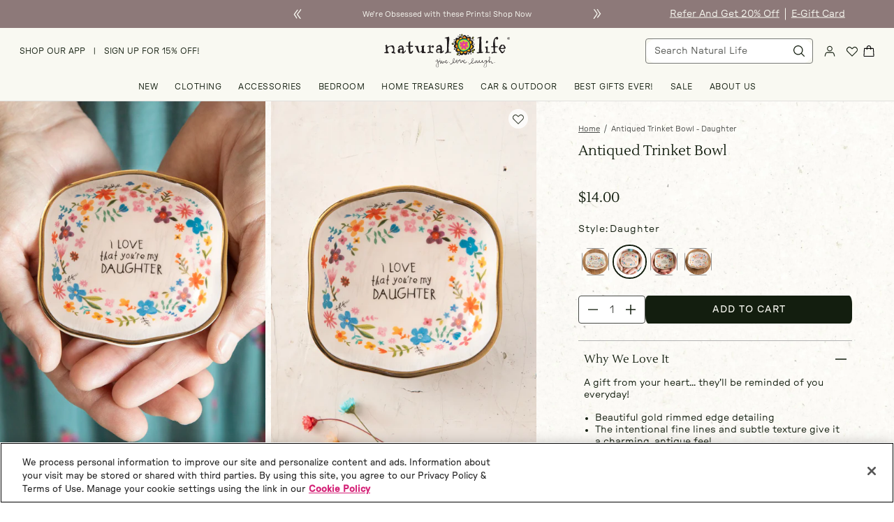

--- FILE ---
content_type: text/html; charset=utf-8
request_url: https://www.naturallife.com/products/antiqued-trinket-bowl-daughter
body_size: 79893
content:
<!doctype html>
<html class="no-js" lang="en">
  <head><meta charset="utf-8">
<meta http-equiv="X-UA-Compatible" content="IE=edge">
<meta name="viewport" content="width=device-width,initial-scale=1">
<link rel="canonical" href="https://www.naturallife.com/products/antiqued-trinket-bowl-daughter"><link rel="icon" type="image/png" href="//www.naturallife.com/cdn/shop/files/Flower-Logo-Favicon_a7ba0815-8d19-4072-bf10-ee2d30ef6364.png?crop=center&height=32&v=1724954465&width=32"><title>
  Antiqued Trinket Bowl - Daughter
 &ndash; Natural Life</title>


  <meta name="description" content="A gift from your heart... they&#39;ll be reminded of you everyday! ">

<meta name="google-site-verification" content="eoiWvoPYgPhgsu8yRtZAS0Sk_7gsqS-VMbRxTJfizCM" />



  <meta name="robots" content="index, follow">

    
      <link
        href="//www.naturallife.com/cdn/shop/files/DSH000080-1-edit_20copy.webp?v=1766502950&width=1080"
        rel="preload"
        as="image"
        imagesrcset="//www.naturallife.com/cdn/shop/files/DSH000080-1-edit_20copy.webp?v=1766502950&width=360 360w,
                    //www.naturallife.com/cdn/shop/files/DSH000080-1-edit_20copy.webp?v=1766502950&width=480 480w,
                    //www.naturallife.com/cdn/shop/files/DSH000080-1-edit_20copy.webp?v=1766502950&width=675 675w,
                    //www.naturallife.com/cdn/shop/files/DSH000080-1-edit_20copy.webp?v=1766502950&width=900 900w,
                    //www.naturallife.com/cdn/shop/files/DSH000080-1-edit_20copy.webp?v=1766502950&width=1080 1080w,
                    //www.naturallife.com/cdn/shop/files/DSH000080-1-edit_20copy.webp?v=1766502950&width=1440 1440w,
                    //www.naturallife.com/cdn/shop/files/DSH000080-1-edit_20copy.webp?v=1766502950&width=2048 2048w,"
        imagesizes="(max-width: 480px) 100vw, (max-width: 900px) 50vw, 33vw"
      />
    
<!-- prettier-ignore -->
<script>
  window.dataLayer = window.dataLayer || [];
  // prettier-ignore
  dataLayer.push({
    'event': 'acn_gtm_init',
    'event_id': new Date().getTime() + '.' + Math.random().toString(36).substring(5),
    'template': {
      'active': "product",
      'name': "product",
      'directory': null
    },
    'localization': {
      'country': "US",
      'currency': "USD",
      'language': "en",
      'checkoutCurrency': null,
      'location': null
    },
  
    'product_available' : true,
  
  
  
  });
</script>
<!-- GTM ID added via Theme Settings -->
<script>
  (function (w, d, s, l, i) {
    w[l] = w[l] || [];
    w[l].push({ 'gtm.start': new Date().getTime(), event: 'gtm.js' });
    var f = d.getElementsByTagName(s)[0],
      j = d.createElement(s),
      dl = l != 'dataLayer' ? '&l=' + l : '';
    j.async = true;
    j.src = 'https://www.googletagmanager.com/gtm.js?id=' + i + dl;
    f.parentNode.insertBefore(j, f);
  })(window, document, 'script', 'dataLayer', 'GTM-T4R7V5PD');
</script>
<!-- End Google Tag Manager -->
<!-- prettier-ignore-end -->


<script src="//www.naturallife.com/cdn/shop/t/561/assets/global.min.js?v=122910211075341500821768866286" defer="defer"></script>

<script>
(function() {
 var name="nostojs";
 window[name]=window[name]||function(cb){(window[name].q=window[name].q||[]).push(cb);};
})();

// The Nosto team recommended including this as well so the recommendations would not automatically 
// load and we would have full control over their display
nostojs(api => api.setAutoLoad(false));
</script>
<script src="https://connect.nosto.com/script/shopify/nosto.js?merchant=shopify-40996569251" async></script>




<div id="algolia-queryrulecustomdata" class="hidden"></div>






  <script>
    window.narvarCustomerEmail = "";
    window.narvarCustomerTags = "";
    window.narvarItemTags = "bis,category:Home Treasures,collection:Bedroom & Home Treasures,collection:Best Selling Gifts,collection:Easter Shop,collection:Gifts for Mom & Family,collection:Gifts for Teens,collection:Heartfelt Gifts,collection:Home Gifts,collection:Stocking Stuffers,collection:Valentine's Day Shop,eta:02/02/2026,format:Vases & Trinkets & Keepsakes,group:Trinket Dishes,shopstatus:act,swatch:Daughter,tariffprice:round1,YGroup_antiqued_trinket_bowl";
  </script>




  <script async="" src="//asset.fwcdn3.com/js/integrations/shopify.js"></script>
  <script async type="text/javascript" src="//asset.fwcdn3.com/js/fwn-async.js"></script>
  <script async="" src="//asset.fwscripts.com/js/live-helper.js" data-fwparam_chat_channel_id="5LNJXg" data-fwparam_live_helper_placement=""></script>
  <script>
    document.addEventListener('DOMContentLoaded', () => {
      setTimeout(() => {
        if (!document.querySelector('fw-live-helper')) {
          var n = document.createElement("fw-live-helper");
          document.body.appendChild(n);
        }
      }, 0);
    });
    // For when DOMContentLoaded event didn't fire on page due to lots of JS
    const intervalId = setInterval(() => {
      if (!document.querySelector('fw-live-helper')) {
        var n = document.createElement("fw-live-helper");
        document.body.appendChild(n);
      } else {
        clearInterval(intervalId);
      }
    }, 500);
  </script>

<script>  
  
  (function(Bedrock) {
    Bedrock.global_settings = {
      gift_message_note: "You have %s characters remaining (no emojis). Gift message does not apply to eGift cards.",
      gift_message_max_char: 154,
      color_filter_options: "Black,Blue,Green,Grey,Brown,Multicolored,Neutral,Orange,Pink,Purple,Red,Turquoise,White,Yellow,Gold,Silver",
      size_filter_options: "XS,XS\/S,S,S\/M,M,L,L\/XL,XL,XXL,XXXL,One Size,S (5-6),M (7-8),L (9-10),XL (10-11),Twin,Twin\/Twin XL,Standard,Full,Queen,Full\/Queen,Euro,King,2' x 3',2' x 8' Runner,5' x 7',84\" x 48\",84\" x 52\",96\" x 50\"",
      enable_custom_scroll_restoration_desktop: true,
      enable_custom_scroll_restoration_mobile: true,
      plp_number_of_results_per_page: 60,
      storefront_api_token: "5b188fa832e48874de49d68459755165",
      
      
    };
    Bedrock.language = {
      badges: {
        back_in_stock: "Back in Stock",
        best_seller: "Best Seller",
        top_rated: "Top Rated",
        sale: "Sale",
        new: "New",
      },
      bis_back_in_stock: "Back in Stock",
      bis_coming_soon: "Coming Soon",
      bis_cta_text: "Sign Up",
      bis_description:"We\u0026#39;ll let you know when it\u0026#39;s back!",
      bis_email_placeholder: "Enter your email address",
      bis_disclaimer: "We’ll send you an email once it arrives!",
      bis_thank_you: "Thank you for signing up!",
      style_singular: "style",
      style_plural: "styles",
      search_result_singular: "result found",
      search_result_plural: "results found",
      product_singular: "product",
      product_plural: "products",
      close_quick_add: "Close Quick Add",
      close_filters: "Close Filters",
      filter_button: "Filters",
      sort_button: "Sort",
      sort_by_label: "Sort by:",
      view_results: "Apply",
      no_results_for: "No results for",
      try_modifying: "Try modifying your search term.",
      featured_sort: "Featured",
      best_sellers_sort: "Best Sellers",
      newest_sort: "Newest",
      price_asc: "Price: Low to High",
      price_desc: "Price High to Low",
      select_options: "Select Options",
      add_to_cart: "Add to cart",
      write_a_review: "Write A Review",
      ask_a_question: "Ask A Question",
      reviews: "Reviews",
      questions: "Questions",
      filter_reviews: "Filter Reviews",
      search_reviews: "Search Reviews",
      filter_questions: "Filter Questions",
      search_questions: "Search Questions",
      submit: "submit",
      rating: "Rating",
      images_videos: "Images\/Videos",
      clear_all: "clear all",
      media: "Media",
      images: "Images",
      videos: "Videos",
      sort_by: "Sort By",
      helpfulness: "Helpfulness",
      rating_high_low: "Rating (high to low)",
      rating_low_high: "Rating (low to high)",
      newest: "Newest",
      oldest: "Oldest",
      has_answers: "Has Answers",
      verified_buyer: "Verified Buyer",
      user_recommends: "this user recommends this product",
      report_this_review: "Report this review",
      report_this_answer: "Report this answer",
      response_from: "Response from",
      show_more: "Show More",
      sorry_no_reviews: "Sorry, there are no results that match your criteria.",
      no_answers: "No answers yet, be the first respond",
      reset_filters: "Reset Filters",
      no_reviews_available: "No Reviews Available",
      showing: "showing",
      was_review_helpful: "was this review helpful?",
      was_answer_helpful: "was this answer helpful?",
      load_more: "Load More",
      load_previous: "Load Previous",
      search_placeholder: "Search Natural Life",
      total: "Total",
      discounts: "Promotions",
      subtotal: "Subtotal",
      subscription: {
        purchase_options: "Purchase Options",
        one_time_purchase: "One Time Purchase",
        auto_renew: "Auto Renews, skip or cancel anytime"
      },
      cart_messages: {
        shipping_heading: "Shipping Restrictions Apply",
        air_shipping_false: "This items in unable to ship outside of the 48 contiguous states or using expedited shipping methods",
        po_box_air_shipping_false: "This items in unable to ship outside of the 48 contiguous states, to PO Boxes or using expedited shipping methods",
        final_sale_message: "Final Sale",
        po_box_false: "This item is unable to ship to PO Boxes",
        ship_internationally_false: "This item is unable to ship internationally",
        po_internationally_air_false: "This item is unable to ship internationally, outside of the 48 contiguous states, to PO Boxes or using expedited shipping methods",
        internationally_air_false: "This item is unable to ship internationally, outside of the 48 contiguous states, or using expedited shipping methods",
      },
      shipping: {
        progress_message: "You’re only %s away from Free Shipping!",
        earned_message: "Yay! You’ve got Free Shipping!",
      }
    };
    Bedrock.shop_name = "Natural Life";
  })(window.Bedrock = window.Bedrock || {});
</script>



    
    
    <link rel="preconnect" href="https://use.typekit.net" crossorigin>
    <link rel="preconnect" href="https://p.typekit.net" crossorigin>
    <link rel="preload" as="style" href=https://use.typekit.net/xrw0rjp.css>
    

    
    <link rel="preload" as="font" href="//www.naturallife.com/cdn/shop/files/GT-Pressura-Extended-Text.woff2?v=4384271602952543194" type="font/woff2" crossorigin>
    <style>
      @font-face {
        font-family: "GT Pressura";
        src: url(//www.naturallife.com/cdn/shop/files/GT-Pressura-Extended-Text.woff2?v=4384271602952543194) format('woff2'),
             url(//www.naturallife.com/cdn/shop/files/GT-Pressura-Extended-Text.woff?v=5076676538479670898) format('woff');
        font-weight: 300;
        font-style: normal;
        font-display: swap;
      }
    </style><link href="//www.naturallife.com/cdn/shop/t/561/assets/main.min.css?v=78525823484527255461768866286" rel="stylesheet" type="text/css" media="all" />
<style>
    :root {
      /*
        Color Palette - Primary
      */
      --color-primary-900: #131E0F;
      --color-primary-800: #F9F9F2;
      --color-primary-700: #F1EBE4;
      --color-primary-600: rgba(0,0,0,0);
      --color-primary-500: rgba(0,0,0,0);
      --color-primary-400: rgba(0,0,0,0);
      --color-primary-300: rgba(0,0,0,0);
      --color-primary-200: rgba(0,0,0,0);
      --color-primary-100: rgba(0,0,0,0);
  
      /*
        Color Palette - Secondary
      */
      --color-secondary-900: #DBD0BA;
      --color-secondary-800: #DEDECF;
      --color-secondary-700: #D8E4E0;
      --color-secondary-600: rgba(0,0,0,0);
      --color-secondary-500: rgba(0,0,0,0);
      --color-secondary-400: rgba(0,0,0,0);
      --color-secondary-300: rgba(0,0,0,0);
      --color-secondary-200: rgba(0,0,0,0);
      --color-secondary-100: rgba(0,0,0,0);
  
      /*
        Color Palette - Tertiary
      */
      --color-tertiary-900: #D52479;
      --color-tertiary-800: #c9a9a6;
      --color-tertiary-700: #aa98a9;
      --color-tertiary-600: #8d7979;
      --color-tertiary-500: #708090;
      --color-tertiary-400: #5f786d;
      --color-tertiary-300: #b23a48;
      --color-tertiary-200: rgba(0,0,0,0);
      --color-tertiary-100: rgba(0,0,0,0);
  
      /*
        Color Palette - Grey Scales
      */
      --color-grey-950: #273024;
      --color-grey-900: #484A47;
      --color-grey-800: #787A77;
      --color-grey-700: #979896;
      --color-grey-600: #B3B3B3;
      --color-grey-500: #D1D1D1;
      --color-grey-400: #E1E0DE;
      --color-grey-300: #EEEDEC;
      --color-grey-200: #F3F3F3;
      --color-grey-100: #F9F9F9;
  
      /*
        Color Palette - Util
      */
      --color-util-red: #DA442F;
      --color-util-green: #3E7237;
      --color-util-yellow: #F9E531;
      --color-util-white: #FFFFFF;
      --color-util-black: #000000;
  
      /*
        Button Colors - Primary
      */
      --btn-primary-bg-default: var(--color-primary-800);
      --btn-primary-bg-hover: var(--color-primary-900);
      --btn-primary-text-default: var(--color-primary-900);
      --btn-primary-text-hover: var(--color-primary-800);
      --btn-primary-border-default: var(--color-primary-900);
      --btn-primary-border-hover: var(--color-primary-900);
      --btn-primary-outline-color: var(--color-grey-950);
  
      /*
        Button Colors - Secondary
      */
      --btn-secondary-bg-default: var(--color-primary-900);
      --btn-secondary-bg-hover: var(--color-primary-800);
      --btn-secondary-text-default: var(--color-primary-800);
      --btn-secondary-text-hover: var(--color-primary-900);
      --btn-secondary-border-default: var(--color-primary-900);
      --btn-secondary-border-hover: var(--color-primary-900);
      --btn-secondary-outline-color: var(--color-grey-950);
  
      /*
        Button Colors - Tertiary
      */
      --btn-tertiary-bg-default: var(--color-secondary-600);
      --btn-tertiary-bg-hover: var(--color-primary-800);
      --btn-tertiary-text-default: var(--color-util-white);
      --btn-tertiary-text-hover: var(--color-util-black);
      --btn-tertiary-border-default: var(--color-util-white);
      --btn-tertiary-border-hover: var(--color-util-white);
      --btn-tertiary-outline-color: var(--color-grey-950);
  
      /*
        Typography - Font families
      */
      --font-family-primary: 'GT Pressura';
      --font-family-secondary: 'Lustria';
      --font-family-tertiary: 'adventures-unlimited';
  
      /*
        Typography - Font sizes (reset Bedrock font sizes)
      */
      --display-desktop-size: 80px;
      --display-mobile-size: 50px;
      --h1-desktop-size: 36px;
      --h1-mobile-size: 30px;
      --h2-desktop-size: 30px;
      --h2-mobile-size: 26px;
      --h3-desktop-size: 26px;
      --h3-mobile-size: 22px;
      --h4-desktop-size: 24px;
      --h4-mobile-size: 20px;
      --h5-desktop-size: 20px;
      --h5-mobile-size: 15px;
      --h6-desktop-size: 15px;
      --h6-mobile-size: 15px;
      --h7-desktop-size: 13px;
      --h7-mobile-size: 13px;
      --font-size-lg: 18px;
      --font-size: 16px;
      --font-size-sm: 14px;
      --font-size-xs: 11px;
  
      /*
        Form - Inputs
      */
      --input-border-color-default: var(--color-grey-800);
      --input-border-color-hover: var(--color-grey-900);
      --input-text-color: var(--color-grey-900);
      --input-placeholder-color: var(--color-grey-800);
      --input-outline-color: var(--color-grey-800);
      --input-error-color: var(--color-util-red);
      --input-disabled-border-color: var(--color-grey-700);
      --input-disabled-background-color: var(--color-grey-400);
  
  
      /*
        Bedrock - Global Variables
      */
      --br-picker-option-border-radius: 0.25rem;
      --br-picker-swatch-border-radius: 9999px;
      --br-button-border-radius: 0.25rem;
      --br-icon-button-border-radius: 0.25rem;
      --br-input-border-radius: 0.25rem;
      --br-badge-border-radius: 0;
      --br-badge-primary-color: var(--color-primary-800);
      --br-badge-primary-background: var(--color-primary-900);
      --br-badge-primary-border-color: var(--color-primary-900);
      --br-z-index-modal: 99;
      --content-position-top: 126px; /* set fallback for combined height of header + preheader, value will be updated with js */
    }
  </style>
  <div id="icon-store" class="hidden"><!-- inject:svg -->
  <svg xmlns="http://www.w3.org/2000/svg" xmlns:xlink="http://www.w3.org/1999/xlink"><defs><clipPath id="a"><path fill="#fff" d="M0 0h18v18H0z"/></clipPath><clipPath id="a"><path fill="#fff" transform="translate(0 .25)" d="M0 0h13.5v13.5H0z"/></clipPath><clipPath id="a"><path fill="#fff" d="M0 0h18v18H0z"/></clipPath><clipPath id="a"><path fill="#fff" d="M0 0h18v18H0z"/></clipPath><clipPath id="a"><path fill="#fff" d="M0 0h18v18H0z"/></clipPath></defs><symbol id="account" viewBox="0 0 40 40"><g fill="none"><path d="M26.807 11.56a6.808 6.808 0 0 0-13.614 0 6.808 6.808 0 0 0 13.614 0Zm2.8 0c0 5.306-4.301 9.607-9.607 9.607-5.305 0-9.604-4.302-9.604-9.607s4.3-9.604 9.604-9.604c5.305 0 9.606 4.299 9.607 9.604ZM27.594 23.883c2.75 0 4.831.51 6.399 2.192 1.444 1.55 2.272 3.939 3.154 7.029l.008.022 1.223 4.568c.2.746-.245 1.513-.991 1.714a1.402 1.402 0 0 1-1.714-.992l-1.218-4.543c-.912-3.19-1.596-4.907-2.51-5.889-.791-.849-1.92-1.303-4.35-1.304H12.405c-2.432 0-3.56.455-4.35 1.304-.915.982-1.6 2.7-2.51 5.889l-1.218 4.543a1.401 1.401 0 0 1-2.706-.722l1.224-4.568.007-.022c.883-3.09 1.71-5.478 3.154-7.029 1.568-1.683 3.65-2.192 6.4-2.192h15.187Z" fill="currentColor"/></g></symbol><symbol id="box-puller" viewBox="0 0 18 18"><g fill="none"><path stroke="currentColor" d="m4.646 11.717 7.071-7.071M7.475 11.717l4.243-4.242"/></g></symbol><symbol id="cart"><g fill="none"><path fill-rule="evenodd" clip-rule="evenodd" d="M8 0c.856 0 1.676.351 2.281.977.592.612.93 1.438.944 2.302h.002v.486h2.69c.284 0 .558.117.76.325.201.209.315.492.315.787l.537 10.01c0 .296-.113.58-.315.788a1.058 1.058 0 0 1-.76.325H1.546c-.285 0-.559-.117-.76-.325a1.133 1.133 0 0 1-.315-.787l.537-10.011c0-.295.114-.578.316-.787.201-.208.475-.325.76-.325h2.689v-.486c.014-.864.353-1.69.945-2.302A3.175 3.175 0 0 1 8 0ZM1.546 14.888h12.908l-.538-10.011h-2.689v.746a.54.54 0 0 1-1.08 0v-.746H5.853v.745a.54.54 0 1 1-1.08 0v-.745h-2.69l-.537 10.01ZM8 1.112c-.57 0-1.118.235-1.521.652a2.26 2.26 0 0 0-.628 1.515h.002v.486h4.294v-.486a2.26 2.26 0 0 0-.626-1.515A2.117 2.117 0 0 0 8 1.112Z" fill="#000"/></g></symbol><symbol id="check-circle"><g fill="none"><path d="M10 0C4.48 0 0 4.48 0 10s4.48 10 10 10 10-4.48 10-10S15.52 0 10 0ZM8 15l-5-5 1.41-1.41L8 12.17l7.59-7.59L17 6l-9 9Z" fill="#4F4E4C"/></g></symbol><symbol id="check" viewBox="0 0 40 40"><g fill="none"><path d="M39.531 7.733 13.932 33.332a1.6 1.6 0 0 1-2.264 0l-11.2-11.2a1.6 1.6 0 1 1 2.265-2.264L12.8 29.938l24.467-24.47a1.6 1.6 0 0 1 2.264 2.265Z" fill="currentColor"/></g></symbol><symbol id="chevron-down" viewBox="0 0 40 40"><g fill="none"><path d="M.027 12.474c2.006-1.576 2.78-1.722 4.883-.175 4.841 3.545 9.627 7.207 14.4 10.869 2.434 1.867 2.544 1.882 4.951-.044 3.79-3.02 7.608-5.982 11.426-8.958.345-.277.76-.467 1.12-.73.982-.743 1.992-.933 2.766.19.816 1.168.374 2.32-.595 3.064-4.896 3.779-9.848 7.484-14.758 11.22-1.757 1.327-3.403 1.064-5.035-.22-3.804-3.005-7.58-6.04-11.412-8.987-1.051-.816-2.324-1.313-3.403-2.086-1.493-1.08-2.918-2.276-4.37-3.428v-.7l.027-.015Z" fill="currentColor"/></g></symbol><symbol id="chevron-left" viewBox="0 0 40 40"><g fill="none"><path fill-rule="evenodd" clip-rule="evenodd" d="M33.914 4.91c1.547-2.102 1.401-2.877-.175-4.882L33.725 0h-.7c-.32.402-.642.802-.965 1.203-.842 1.044-1.683 2.088-2.464 3.168-.359.5-.658 1.044-.958 1.587-.345.626-.69 1.253-1.128 1.816-2.122 2.758-4.289 5.488-6.458 8.22-.843 1.063-1.688 2.126-2.53 3.191-1.283 1.632-1.546 3.278-.218 5.035 1.29 1.696 2.576 3.397 3.864 5.099 2.44 3.226 4.881 6.455 7.355 9.66.744.968 1.897 1.41 3.064.595 1.123-.775.933-1.785.19-2.767-.119-.162-.223-.336-.326-.509-.126-.21-.252-.421-.404-.611l-1.378-1.768a1113.153 1113.153 0 0 0-7.58-9.657c-1.926-2.407-1.911-2.518-.044-4.952 3.662-4.772 7.324-9.558 10.87-14.4ZM21.35 4.404c.089-.248.182-.508.294-.777v-.014c-.12-.17-.228-.37-.334-.566-.231-.426-.455-.838-.775-.914-.598-.138-1.415.207-2.013.54-.374.21-.646.6-.912.98-.065.094-.13.188-.197.278-1.409 1.904-2.814 3.81-4.219 5.717-2.29 3.105-4.578 6.21-6.883 9.305-1.649 2.2-1.824 3.762-.058 5.823 3.311 3.887 6.17 7.995 8.286 12.573.248.54.876 1.107 1.445 1.26.583.151 1.809-.056 1.882-.333.248-.83.364-1.895.014-2.656-2.013-4.412-4.479-8.603-7.849-12.241-1.021-1.107-.89-1.923-.014-3.03 1.156-1.448 2.236-2.956 3.316-4.465.487-.68.975-1.36 1.469-2.035.661-.904 1.326-1.805 1.99-2.705 1.33-1.802 2.659-3.603 3.962-5.429.262-.376.42-.82.596-1.311Z" fill="currentColor"/></g></symbol><symbol id="chevron-right" viewBox="0 0 40 40"><g fill="none"><path fill-rule="evenodd" clip-rule="evenodd" d="M33.093 21.778c.63-.886 1.26-1.772 1.894-2.654h.014v-.656c-.204-.23-.41-.46-.617-.69a46.011 46.011 0 0 1-1.408-1.617c-.481-.593-.973-1.181-1.464-1.77-1.365-1.634-2.734-3.272-3.908-5.029-1.49-2.232-2.753-4.607-4.012-6.975-.196-.37-.392-.738-.59-1.106C22.3-.03 21.185-.262 20.097.257c-1.226.573-.813 1.72-.303 2.69.33.627.702 1.228 1.074 1.828.7 1.117 1.38 2.247 2.06 3.378 1.624 2.699 3.248 5.397 5.131 7.899 2.59 3.437 2.504 3.538.878 5.456-.209.246-.442.521-.699.838a199.135 199.135 0 0 1-2.97 3.547c-1.265 1.487-2.53 2.974-3.738 4.507a8.59 8.59 0 0 0-1.626 3.386c-.138.641.469 1.98.978 2.102.661.164 1.819-.328 2.3-.914 2.136-2.553 4.12-5.23 6.103-7.905 1.286-1.747 2.547-3.52 3.809-5.29Zm-13.501 1.706c1.024-1.347 2.086-2.743 2.086-5.029l.014-.013a4.668 4.668 0 0 1-.087-.266c-.118-.38-.304-.984-.657-1.482-3.513-5.01-7.067-9.98-10.635-14.949C9.253.285 7.503-.385 6.69.312c-.716.614-.4 2.47.593 3.768 1.556 2.034 3.1 4.068 4.615 6.13l.624.848c1.6 2.176 3.206 4.358 4.693 6.605.386.587.606 1.789.262 2.28-1.568 2.27-3.214 4.487-4.86 6.704-.956 1.288-1.913 2.577-2.855 3.877-1.529 2.116-3.044 4.232-4.45 6.43-.647 1.01-.233 1.952.73 2.703.928.72 1.524.164 2.091-.363l.17-.156c.423-.396.768-.892 1.106-1.377l.105-.152c1.016-1.426 2.032-2.85 3.048-4.272 2.156-3.017 4.31-6.032 6.444-9.066.188-.265.386-.525.586-.787Z" fill="currentColor"/></g></symbol><symbol id="chevron-up" viewBox="0 0 40 40"><g fill="none"><path d="M.028 27.526c2.005 1.576 2.78 1.722 4.882.175 4.842-3.545 9.628-7.207 14.4-10.869 2.434-1.867 2.545-1.882 4.952.044 3.79 3.02 7.607 5.982 11.425 8.958.346.277.76.467 1.12.73.982.743 1.992.933 2.767-.19.816-1.168.373-2.32-.595-3.064-4.897-3.779-9.848-7.484-14.759-11.22-1.757-1.327-3.403-1.064-5.035.22-3.804 3.005-7.58 6.04-11.411 8.987-1.052.816-2.324 1.313-3.403 2.086C2.877 24.463 1.452 25.659 0 26.81v.7l.028.015Z" fill="currentColor"/></g></symbol><symbol id="circle-check" viewBox="0 0 40 40"><g fill="none"><path d="M28.78 14.296a1.537 1.537 0 0 1 0 2.177l-10.768 10.77a1.537 1.537 0 0 1-2.177 0l-4.616-4.616a1.54 1.54 0 0 1 2.177-2.177l3.527 3.529 9.68-9.683a1.538 1.538 0 0 1 2.178 0ZM40 20A20 20 0 1 1 20 0a20.021 20.021 0 0 1 20 20Zm-3.077 0A16.923 16.923 0 1 0 20 36.923 16.942 16.942 0 0 0 36.923 20Z" fill="currentColor"/></g></symbol><symbol id="circle-question" viewBox="0 0 18 18"><g fill="none"><g clip-path="url(#a)"><path d="M8.25 13.5h1.5V12h-1.5v1.5ZM9 1.5C4.86 1.5 1.5 4.86 1.5 9c0 4.14 3.36 7.5 7.5 7.5 4.14 0 7.5-3.36 7.5-7.5 0-4.14-3.36-7.5-7.5-7.5ZM9 15c-3.308 0-6-2.693-6-6 0-3.308 2.692-6 6-6 3.307 0 6 2.692 6 6 0 3.307-2.693 6-6 6ZM9 4.5a3 3 0 0 0-3 3h1.5C7.5 6.675 8.175 6 9 6s1.5.675 1.5 1.5c0 1.5-2.25 1.313-2.25 3.75h1.5C9.75 9.562 12 9.375 12 7.5a3 3 0 0 0-3-3Z" fill="currentColor"/></g></g></symbol><symbol id="close" viewBox="0 0 40 40"><g fill="none"><path d="M39.414 36.584a2.002 2.002 0 0 1-2.18 3.264 2.002 2.002 0 0 1-.65-.434L20 22.827 3.416 39.414a2 2 0 1 1-2.83-2.83L17.173 20 .586 3.416a2.001 2.001 0 1 1 2.83-2.83L20 17.173 36.584.586a2 2 0 1 1 2.83 2.83L22.827 20l16.587 16.584Z" fill="currentColor"/></g></symbol><symbol id="comment" viewBox="0 0 14 14"><g fill="none"><g clip-path="url(#a)"><path d="M13.5.25H.007L0 13.75l2.7-2.7h10.8V.25Z" fill="currentColor"/></g></g></symbol><symbol id="community" viewBox="0 0 18 18"><g fill="none"><g clip-path="url(#a)"><path d="M9 9.563c1.223 0 2.303.292 3.18.675.81.36 1.32 1.17 1.32 2.047V13.5h-9v-1.207c0-.885.51-1.695 1.32-2.048A7.83 7.83 0 0 1 9 9.563ZM3 9.75c.825 0 1.5-.675 1.5-1.5s-.675-1.5-1.5-1.5-1.5.675-1.5 1.5.675 1.5 1.5 1.5Zm.848.825A5.237 5.237 0 0 0 3 10.5c-.743 0-1.448.158-2.085.435-.555.24-.915.78-.915 1.387V13.5h3.375v-1.207c0-.623.172-1.208.473-1.718ZM15 9.75c.825 0 1.5-.675 1.5-1.5s-.675-1.5-1.5-1.5-1.5.675-1.5 1.5.675 1.5 1.5 1.5Zm3 2.572c0-.607-.36-1.147-.915-1.387A5.213 5.213 0 0 0 15 10.5c-.293 0-.57.03-.848.075.3.51.473 1.095.473 1.718V13.5H18v-1.178ZM9 4.5a2.247 2.247 0 0 1 2.25 2.25A2.247 2.247 0 0 1 9 9a2.247 2.247 0 0 1-2.25-2.25A2.247 2.247 0 0 1 9 4.5Z" fill="currentColor"/></g></g></symbol><symbol id="divider-minus" viewBox="0 0 24 24"><path d="M20 13.286H4V11h16v2.286Z"/></symbol><symbol id="divider-slash" viewBox="0 0 18 18"><g fill="none"><path d="m6.588 15.94 3.624-13.523.966.26-3.624 13.522-.966-.259Z" fill="currentColor"/></g></symbol><symbol id="facebook"><g fill="none"><path d="M13.887 23.025v-10.16h3.753l.562-3.96h-4.315V6.376c0-1.146.35-1.927 2.16-1.927l2.307-.001V.906c-.4-.048-1.77-.156-3.363-.156-3.326 0-5.604 1.845-5.604 5.234v2.92H5.625v3.96h3.762v10.161h4.5Z" fill="#131E0F"/></g></symbol><symbol id="filter" viewBox="0 0 40 40"><g fill="none"><path d="M1.667 10.846h6.875a6.666 6.666 0 0 0 12.916 0h16.875a1.667 1.667 0 1 0 0-3.333H21.458a6.666 6.666 0 0 0-12.916 0H1.667a1.667 1.667 0 0 0 0 3.333Zm13.333-5a3.333 3.333 0 1 1 0 6.667 3.333 3.333 0 0 1 0-6.667Zm23.333 21.667h-3.541a6.667 6.667 0 0 0-12.917 0H1.667a1.667 1.667 0 0 0 0 3.333h20.208a6.667 6.667 0 0 0 12.917 0h3.541a1.667 1.667 0 1 0 0-3.333Zm-10 5a3.333 3.333 0 1 1 0-6.667 3.333 3.333 0 0 1 0 6.667Z" fill="currentColor"/></g></symbol><symbol id="hamburger" viewBox="0 0 25 25"><g fill="none"><path d="M24.5 13.5a1 1 0 0 1-1 1h-22a1 1 0 0 1 0-2h22a1 1 0 0 1 1 1Zm-23-7h22a1 1 0 1 0 0-2h-22a1 1 0 0 0 0 2Zm22 14h-22a1 1 0 0 0 0 2h22a1 1 0 0 0 0-2Z" fill="currentColor"/></g></symbol><symbol id="heart" viewBox="0 0 40 40"><g fill="none"><path d="M36.969 8.048a10.369 10.369 0 0 0-14.627-.018l-2.336 2.17-2.337-2.177A10.356 10.356 0 0 0 3.044 22.689l15.953 16.188a1.43 1.43 0 0 0 2.036 0L36.969 22.69a10.356 10.356 0 0 0 0-14.641Zm-2.027 12.635L20.006 35.83 5.061 20.668a7.5 7.5 0 0 1 10.606-10.606l.036.036 3.33 3.098a1.429 1.429 0 0 0 1.946 0l3.33-3.098.036-.036a7.5 7.5 0 0 1 10.6 10.613l-.003.008Z" fill="currentColor"/></g></symbol><symbol id="instagram"><g fill="none"><path d="M17.451 8.146a1.33 1.33 0 1 0 0-2.659 1.33 1.33 0 0 0 0 2.66Z" fill="#131E0F"/><path fill-rule="evenodd" clip-rule="evenodd" d="M12.135 6.817a5.32 5.32 0 0 0-5.317 5.317 5.32 5.32 0 0 0 5.317 5.317 5.32 5.32 0 0 0 5.317-5.317 5.32 5.32 0 0 0-5.317-5.317Zm-2.66 5.317a2.66 2.66 0 0 0 2.66 2.659 2.663 2.663 0 0 0 2.658-2.659 2.66 2.66 0 0 0-5.317 0Z" fill="#131E0F"/><path fill-rule="evenodd" clip-rule="evenodd" d="M22.21 5.165a5.198 5.198 0 0 0-1.225-1.882 5.197 5.197 0 0 0-1.882-1.224c-.674-.263-1.454-.444-2.58-.493l-.02-.001c-1.119-.049-1.492-.065-4.369-.065-2.893 0-3.254.008-4.388.066-1.134.05-1.907.23-2.58.493a5.198 5.198 0 0 0-1.883 1.224A5.198 5.198 0 0 0 2.06 5.165c-.263.674-.444 1.455-.493 2.58l-.001.02c-.049 1.119-.065 1.493-.065 4.37 0 2.892.008 3.254.066 4.388.05 1.134.23 1.906.493 2.58.271.699.633 1.29 1.224 1.882a5.198 5.198 0 0 0 1.882 1.225c.674.263 1.455.443 2.58.493h.02c1.119.05 1.493.066 4.37.066 2.892 0 3.254-.009 4.388-.066 1.134-.05 1.906-.23 2.58-.493a5.197 5.197 0 0 0 1.882-1.225 5.197 5.197 0 0 0 1.225-1.882c.263-.674.443-1.454.493-2.58v-.02c.05-1.119.066-1.492.066-4.369 0-2.893-.009-3.254-.066-4.388-.05-1.134-.23-1.907-.493-2.58Zm-2.16 10.897c-.045.946-.203 1.464-.338 1.802a3.01 3.01 0 0 1-.729 1.12c-.338.337-.66.548-1.119.728-.345.135-.856.293-1.802.338l-.049.002c-.99.043-1.322.058-3.879.058-2.598 0-2.906-.008-3.928-.06-.946-.045-1.464-.203-1.802-.338a3.011 3.011 0 0 1-1.119-.729 3.043 3.043 0 0 1-.728-1.119c-.136-.345-.293-.856-.338-1.802l-.002-.04c-.044-.997-.058-1.331-.058-3.888 0-2.59.007-2.906.06-3.927.045-.947.202-1.465.338-1.803.172-.45.39-.78.728-1.119.338-.338.661-.548 1.12-.728.345-.136.855-.293 1.801-.338l.041-.002c.997-.044 1.33-.058 3.887-.058 2.591 0 2.907.007 3.928.06.946.045 1.464.202 1.802.338.451.172.781.39 1.12.728.337.338.548.661.728 1.12.135.345.293.855.338 1.802l.002.04c.043.997.058 1.33.058 3.887 0 2.567-.015 2.9-.059 3.899l-.001.03Z" fill="#131E0F"/></g></symbol><symbol id="left-arrow" viewBox="0 0 28 28"><g fill="none"><path d="M27.334 12.333H7.05l9.317-9.317L14 .666.667 14 14 27.333l2.35-2.35-9.3-9.317h20.284v-3.333Z" fill="currentColor"/></g></symbol><symbol id="linkedin"><path d="M19 3H5a2 2 0 0 0-2 2v14a2 2 0 0 0 2 2h14a2 2 0 0 0 2-2V5a2 2 0 0 0-2-2zM9 17H6.477v-7H9v7zM7.694 8.717c-.771 0-1.286-.514-1.286-1.2s.514-1.2 1.371-1.2c.771 0 1.286.514 1.286 1.2s-.514 1.2-1.371 1.2zM18 17h-2.442v-3.826c0-1.058-.651-1.302-.895-1.302s-1.058.163-1.058 1.302V17h-2.523v-7h2.523v.977c.325-.57.976-.977 2.197-.977S18 10.977 18 13.174V17z"/></symbol><symbol id="loading" viewBox="0 0 19 18"><g fill="none"><path fill-rule="evenodd" clip-rule="evenodd" d="M13.953 4.054a7.012 7.012 0 0 1 .193 9.71h1.286v1.671h-4.14v-4.14h1.671v1.285a5.346 5.346 0 0 0-.193-7.343 5.344 5.344 0 0 0-4.655-1.492l-.039.013V2.06a6.969 6.969 0 0 1 5.877 1.994Zm-9.902 9.902a7.012 7.012 0 0 1-.193-9.71H2.572V2.576h4.14v4.14H5.042V5.43a5.346 5.346 0 0 0 .193 7.343 5.344 5.344 0 0 0 4.655 1.492l.039-.013v1.698a6.968 6.968 0 0 1-5.877-1.994Z" fill="currentColor"/></g></symbol><symbol id="lock" viewBox="0 0 19 18"><g fill="none"><path d="M14.665 6.668h-2V5.475c0-1.74-1.273-3.293-3.006-3.46A3.338 3.338 0 0 0 6 5.335v1.333H4V16h10.665V6.668Zm-5.332 6c-.734 0-1.334-.6-1.334-1.334C8 10.6 8.6 10 9.333 10c.733 0 1.333.6 1.333 1.333s-.6 1.333-1.333 1.333Zm-2-6V5.335c0-1.107.893-2 2-2 1.106 0 2 .893 2 2v1.333h-4Z" fill="currentColor"/></g></symbol><symbol id="minus" viewBox="0 0 40 40"><g fill="none"><path fill-rule="evenodd" clip-rule="evenodd" d="M40 21.875H0v-3.75h40v3.75Z" fill="currentColor"/></g></symbol><symbol id="pinterest"><g fill="none"><path d="M11.995 0C5.361 0 0 5.37 0 11.995c0 5.084 3.16 9.428 7.622 11.176-.109-.948-.198-2.41.039-3.446.217-.938 1.402-5.963 1.402-5.963s-.355-.72-.355-1.777c0-1.668.967-2.912 2.171-2.912 1.027 0 1.52.77 1.52 1.688 0 1.027-.65 2.567-.996 3.998-.287 1.195.602 2.172 1.777 2.172 2.132 0 3.771-2.25 3.771-5.489 0-2.873-2.063-4.877-5.015-4.877-3.416 0-5.42 2.557-5.42 5.203 0 1.027.395 2.132.888 2.735a.357.357 0 0 1 .08.345c-.09.375-.297 1.195-.336 1.363-.05.217-.178.266-.405.158-1.481-.711-2.409-2.903-2.409-4.66 0-3.781 2.745-7.257 7.928-7.257 4.156 0 7.394 2.962 7.394 6.931 0 4.137-2.606 7.464-6.22 7.464-1.214 0-2.36-.632-2.744-1.383l-.75 2.854c-.267 1.046-.998 2.35-1.491 3.149a12.05 12.05 0 0 0 3.554.533C18.629 24 24 18.63 24 12.005 23.99 5.37 18.62 0 11.995 0Z" fill="#131E0F"/></g></symbol><symbol id="placeholder" viewBox="0 0 18 18"><g fill="none"><g clip-path="url(#a)" stroke="currentColor"><path d="M.5.5h17v17H.5V.5Z" fill="#B3B0AF"/><path d="m-.354 18.646 19-19M18.646 18.354l-19-19"/></g></g></symbol><symbol id="plus" viewBox="0 0 40 40"><g fill="none"><path fill-rule="evenodd" clip-rule="evenodd" d="M18.125 18.125V0h3.75v18.125H40v3.75H21.875V40h-3.75V21.875H0v-3.75h18.125Z" fill="currentColor"/></g></symbol><symbol id="quote-close" viewBox="0 0 36 29"><g fill="none"><path d="m22.977 28.27-2.118-2.54c5.294-2.965 8.047-6.46 8.047-10.165 0-1.694-.106-1.8-3.388-2.541-2.86-.742-4.765-3.177-4.765-6.142 0-3.917 3.176-6.882 7.2-6.882C32.612 0 36 4.024 36 9.53c0 7.835-4.87 14.929-13.023 18.74Zm-20.753 0L.106 25.73c5.294-2.965 8.047-6.46 8.047-10.165 0-1.694-.106-1.8-3.388-2.541C1.905 12.282 0 9.847 0 6.882 0 2.965 3.176 0 7.2 0c4.659 0 8.047 4.024 8.047 9.53 0 7.835-4.87 14.929-13.023 18.74Z" fill="#000"/></g></symbol><symbol id="quote-open" viewBox="0 0 36 29"><g fill="none"><path d="m13.024 0 2.117 2.541C9.847 5.506 7.094 9 7.094 12.706c0 1.694.106 1.8 3.388 2.541 2.86.741 4.765 3.177 4.765 6.141 0 3.918-3.176 6.883-7.2 6.883C3.388 28.27 0 24.247 0 18.74 0 10.906 4.87 3.811 13.024 0Zm20.753 0 2.117 2.541C30.6 5.506 27.847 9 27.847 12.706c0 1.694.106 1.8 3.388 2.541 2.86.741 4.765 3.177 4.765 6.141 0 3.918-3.176 6.883-7.2 6.883-4.659 0-8.047-4.024-8.047-9.53 0-7.835 4.87-14.93 13.023-18.741Z" fill="#000"/></g></symbol><symbol id="right-arrow" viewBox="0 0 16 16"><g fill="none"><path d="M8 0 6.59 1.41 12.17 7H0v2h12.17l-5.58 5.59L8 16l8-8-8-8Z" fill="currentColor"/></g></symbol><symbol id="search"><g fill="none"><path d="m15.82 14.95-3.848-3.847a6.77 6.77 0 1 0-.869.87l3.847 3.847a.614.614 0 1 0 .87-.87ZM1.246 6.779A5.532 5.532 0 1 1 6.78 12.31 5.538 5.538 0 0 1 1.246 6.78Z" fill="#131E0F"/></g></symbol><symbol id="spotify" viewBox="0 0 30 30"><g fill="none"><path fill-rule="evenodd" clip-rule="evenodd" d="M0 15C0 6.715 6.715 0 15 0c8.285.001 15 6.715 15 15s-6.715 15-15 15S0 23.285 0 15Zm21.301 7.056a.934.934 0 0 0 .268-1.708C17.615 17.932 12.714 17.37 7 18.676a.935.935 0 1 0 .417 1.822c5.22-1.192 9.655-.706 13.177 1.447.211.13.466.17.707.11Zm2.414-4.505a1.17 1.17 0 0 1-1.61.384c-4.03-2.478-10.178-3.195-14.946-1.748a1.17 1.17 0 1 1-.68-2.237c5.447-1.653 12.22-.853 16.85 1.993.55.338.724 1.058.386 1.608Zm-17.27-5.989c4.616-1.4 12.592-1.136 17.427 1.735a1.403 1.403 0 0 0 1.432-2.414C19.738 7.58 10.93 7.27 5.632 8.877a1.402 1.402 0 1 0 .814 2.685Z" fill="currentColor"/></g></symbol><symbol id="star-border" viewBox="0 0 40 40"><g fill="none"><path d="M3.671 39.95c-.453 0-.982-.101-1.561-.353l-.403-.176-.202-.378c-.755-1.31-.075-3.097.303-4.155.554-1.51 1.108-2.87 1.662-4.23.654-1.612 1.309-3.249 1.888-4.885.076-.227 0-.781-.1-.932-1.234-1.687-2.594-3.248-4.13-4.96-1.26-1.436-1.234-2.594-1.008-3.3.227-.705.882-1.586 2.594-1.938 1.99-.403 4.004-.655 5.943-.907l1.007-.126c2.795-.352 4.004-1.31 4.306-3.374l.1-.353.429-.931c.302-.68.504-1.108.856-1.788.856-1.612 1.712-3.249 2.493-4.91.504-1.109 1.612-2.393 3.928-2.242.932.076 1.914.957 2.04 1.813.302 2.015.529 4.03.73 5.742l.177 1.435v.075c-.026 1.612.277 2.267.528 2.519.076.075.328.302 1.083.251 2.015-.125 4.054-.402 6.044-.63.881-.1 1.788-.226 2.669-.327l.277-.05c.327-.05.755-.126 1.209-.05.453.075.83.226 1.158.378l1.057.402.152.857c.126 1.057-1.008 2.115-1.159 2.216-2.82 2.492-5.64 4.985-8.511 7.403-.831.68-.831 1.007-.453 1.788 1.158 2.316 2.24 4.683 3.324 7.025l1.309 2.82c.504 1.058.453 2.191-.1 3.047-.53.806-1.436 1.21-2.519 1.21-1.183-.026-2.896-.253-4.205-1.084-2.694-1.712-5.313-3.626-7.831-5.49l-.655-.477c-.353-.277-.428-.252-.756 0L7.448 38.06c-.15.126-.327.227-.503.328-.152.1-.303.2-.429.276C5.66 39.32 4.804 40 3.621 40l.05-.05Zm12.767-29.185c-.78 4.583-5.036 5.137-6.447 5.313l-1.007.126c-1.914.252-3.878.478-5.766.881-.504.1-.705.252-.73.302 0 .026.075.328.503.806 1.561 1.763 2.971 3.374 4.256 5.137.604.831.806 2.266.453 3.299-.604 1.662-1.26 3.324-1.914 4.986-.529 1.334-1.083 2.694-1.586 4.029-.353.906-.479 1.46-.529 1.788.302 0 .58-.202 1.184-.68.327-.252.528-.378.73-.53l3.147-2.265 7.152-5.188c1.209-.881 2.493-.856 3.727.025l.654.479c2.493 1.838 5.062 3.727 7.706 5.389.655.403 1.687.654 2.92.68.228 0 .303-.05.328-.076.05-.076.05-.277-.075-.58l-1.31-2.845c-1.082-2.341-2.14-4.658-3.298-6.95-.932-1.863-.58-3.45 1.082-4.834a386.172 386.172 0 0 0 7.706-6.699c-.881.101-1.763.202-2.619.328-2.014.252-4.105.528-6.195.654-1.234.076-2.24-.226-2.971-.957-1.209-1.158-1.335-2.97-1.335-4.28l-.15-1.285c-.177-1.586-.404-3.45-.68-5.338-.655 0-1.008.277-1.234.806a117.672 117.672 0 0 1-2.544 5.036 24.15 24.15 0 0 0-.78 1.637l-.353.806h-.025Z" fill="currentColor"/></g></symbol><symbol id="star-empty"><path fill="#ccc" d="M7.415.053 8.627 5.48l5.95-.609-5.2 2.745 2.464 5.05-4.426-3.73-4.427 3.73 2.464-5.05-5.2-2.745 5.95.609L7.415.053Z"/></symbol><symbol id="star-filled" viewBox="0 0 40 40"><g fill="none"><path d="M28.855 23.838c1.16 2.32 2.244 4.69 3.329 7.06l1.31 2.799c.505 1.084.454 2.218-.1 3.05-.53.807-1.437 1.21-2.522 1.21-1.185-.025-2.874-.251-4.185-1.083-2.698-1.715-5.32-3.631-7.841-5.497l-.681-.479c-.378-.302-.454-.252-.756-.025l-9.91 7.186a5.71 5.71 0 0 1-.503.327c-.152.101-.303.202-.429.303C5.735 39.344 4.877 40 3.693 40c-.48 0-.984-.1-1.589-.328l-.378-.176-.227-.379c-.756-1.31-.075-3.075.303-4.16.58-1.487 1.11-2.849 1.664-4.21a164.871 164.871 0 0 0 1.89-4.917c.076-.227 0-.781-.1-.933-1.236-1.689-2.597-3.252-4.135-4.992-1.26-1.412-1.235-2.572-.983-3.303.227-.68.857-1.588 2.597-1.941 1.991-.404 4.008-.656 5.975-.908l.983-.126c2.8-.353 4.01-1.311 4.312-3.379l.1-.327.43-.958c.302-.681.504-1.11.857-1.765.857-1.64 1.689-3.278 2.47-4.942.53-1.084 1.64-2.395 3.959-2.244.908.076 1.89.958 2.017 1.84.302 2.018.555 4.035.756 5.724l.177 1.462v.076c-.05 1.614.277 2.27.53 2.521.075.076.327.303 1.084.252 2.017-.126 4.059-.403 6.05-.63a86.062 86.062 0 0 1 2.673-.328l.278-.05c.327-.05.73-.126 1.21-.05.428.05.832.226 1.16.352l1.059.404.15.832c.127 1.059-1.033 2.118-1.159 2.244-2.824 2.496-5.622 4.967-8.497 7.387-.832.706-.832 1.009-.454 1.79Z" fill="currentColor"/></g></symbol><symbol id="star-half" viewBox="0 0 40 40"><g fill="none"><path d="M37.735 11.172c-.328-.126-.73-.277-1.16-.353-.453-.076-.881 0-1.209.05l-.277.05c-.907.102-1.79.202-2.671.329-1.99.252-4.032.504-6.048.63-.756.05-.983-.177-1.084-.252-.252-.252-.554-.908-.529-2.52V9.03l-.176-1.36c-.202-1.714-.428-3.78-.73-5.822-.152-.882-1.135-1.764-2.042-1.84-2.318-.125-3.427 1.16-3.931 2.243-.781 1.663-1.638 3.301-2.495 4.94a22.76 22.76 0 0 0-.857 1.763l-.428.958-.1.353c-.303 2.04-1.513 2.998-4.31 3.351l-.983.126c-1.965.252-3.981.504-5.972.907-1.739.353-2.369 1.26-2.595 1.966-.252.706-.278 1.865.982 3.301 1.538 1.714 2.898 3.276 4.133 4.964.1.152.176.706.1.933-.579 1.663-1.234 3.3-1.89 4.914a125.938 125.938 0 0 0-1.637 4.233c-.403 1.059-1.084 2.822-.328 4.158l.227.378.403.151c.58.252 1.084.353 1.563.353 1.184 0 2.04-.68 2.898-1.336.1-.1.252-.201.403-.302.176-.1.353-.202.504-.328l9.903-7.181c.302-.227.378-.252.756 0l.706.504c2.52 1.84 5.115 3.754 7.811 5.468 1.31.831 3 1.058 4.209 1.083 1.058 0 1.99-.403 2.495-1.21.554-.83.604-1.965.1-3.023l-1.285-2.822c-1.109-2.37-2.192-4.738-3.351-7.056-.378-.781-.378-1.084.453-1.764 2.873-2.42 5.695-4.914 8.543-7.434.756-.454 1.058-1.058 1.058-2.117V11.6l-1.159-.453v.025Zm-10.08 8.946c-1.638 1.386-1.99 2.973-1.058 4.838 1.134 2.293 2.217 4.637 3.301 6.98l1.31 2.822c.126.303.126.53.076.58-.025.05-.126.076-.328.076-1.26-.026-2.293-.278-2.948-.68-2.62-1.664-5.166-3.554-7.66-5.368l-.227-.177V3.386s.025-.025.025-.05c.252-.53.605-.832 1.26-.806.252 1.915.479 3.83.68 5.417l.151 1.21c-.025 1.31.101 3.15 1.31 4.284.757.73 1.765 1.033 3 .957 2.066-.15 4.157-.403 6.173-.655a95.074 95.074 0 0 1 2.646-.327c-2.57 2.293-5.09 4.51-7.71 6.703Z" fill="currentColor"/></g></symbol><symbol id="tag" viewBox="0 0 19 18"><g fill="none"><path d="M16 9.386 8.607 2H2v6.607l7.386 7.386L16 9.386ZM4.352 5.361c-.557 0-1.008-.45-1.008-1.009 0-.557.45-1.008 1.008-1.008s1.009.45 1.009 1.008-.45 1.009-1.009 1.009Z" fill="currentColor"/></g></symbol><symbol id="thumb-down" viewBox="0 0 16 14"><g fill="none"><path d="m6.422 13.539 5.214-4.86V0H2.684L0 5.822V8.8h6.044l-.815 3.642 1.193 1.097ZM13.09 0H16v8.123h-2.91V0Z" fill="#000"/></g></symbol><symbol id="thumb-up" viewBox="0 0 16 14"><g fill="none"><path d="M9.578 0 4.364 4.86v8.678h8.952L16 7.718V4.738H9.956l.815-3.641L9.578 0ZM2.91 13.539H0V5.415h2.91v8.123Z" fill="#000"/></g></symbol><symbol id="tiktok"><g fill="none"><path d="M22.576 6.008A6.069 6.069 0 0 1 16.506 0h-3.919v10.707l-.005 5.863a3.552 3.552 0 0 1-5.374 3.041 3.539 3.539 0 0 1-1.732-2.99 3.552 3.552 0 0 1 4.67-3.422V9.228a7.507 7.507 0 0 0-1.131-.084 7.515 7.515 0 0 0-5.647 2.525 7.37 7.37 0 0 0-1.854 4.436 7.344 7.344 0 0 0 2.188 5.717A7.51 7.51 0 0 0 9.016 24c.38 0 .76-.028 1.13-.084a7.5 7.5 0 0 0 4.182-2.094 7.333 7.333 0 0 0 2.202-5.22l-.019-8.758a9.71 9.71 0 0 0 2.202 1.281c1.23.521 2.534.78 3.872.78V6.003c.005.004-.01.004-.01.004Z" fill="#131E0F"/></g></symbol><symbol id="trash" viewBox="0 0 40 40"><g fill="none"><path d="M37.885 6.154h-7.693V4.615A4.616 4.616 0 0 0 25.577 0h-9.23a4.615 4.615 0 0 0-4.616 4.615v1.539H4.038a1.538 1.538 0 1 0 0 3.077h1.539v27.692A3.077 3.077 0 0 0 8.654 40h24.615a3.077 3.077 0 0 0 3.077-3.077V9.231h1.539a1.539 1.539 0 0 0 0-3.077ZM14.808 4.615a1.539 1.539 0 0 1 1.538-1.538h9.23a1.539 1.539 0 0 1 1.54 1.538v1.539H14.807V4.615Zm18.461 32.308H8.654V9.231h24.615v27.692Zm-15.384-20v12.308a1.538 1.538 0 0 1-3.077 0V16.923a1.539 1.539 0 0 1 3.077 0Zm9.23 0v12.308a1.538 1.538 0 0 1-3.076 0V16.923a1.538 1.538 0 1 1 3.076 0Z" fill="currentColor"/></g></symbol><symbol id="tv-screen" viewBox="0 0 18 18"><g fill="none"><g clip-path="url(#a)"><path d="M17.25 2.25H.75v12H6v1.5h6v-1.5h5.242l.008-12Zm-1.5 10.5H2.25v-9h13.5v9Z" fill="currentColor"/></g></g></symbol><symbol id="twitter" viewBox="0 0 24 24"><path d="M22 3.999c-.78.463-2.345 1.094-3.265 1.276-.027.007-.049.016-.075.023A4.5 4.5 0 0 0 11 8.499c0 .131-.011.372 0 .5-3.353 0-5.905-1.756-7.735-4-.199.5-.286 1.29-.286 2.032 0 1.401 1.095 2.777 2.8 3.63-.314.081-.66.139-1.02.139A2.686 2.686 0 0 1 3 10.183v.051c0 1.958 2.078 3.291 3.926 3.662-.375.221-1.131.243-1.5.243-.26 0-1.18-.119-1.426-.165.514 1.605 2.368 2.507 4.135 2.539-1.382 1.084-2.341 1.486-5.171 1.486H2C3.788 19.145 6.065 20 8.347 20 15.777 20 20 14.337 20 8.999l-.005-.447c0-.018.005-.035.005-.053 0-.027-.008-.053-.008-.08a18.384 18.384 0 0 0-.009-.329A8.217 8.217 0 0 0 22 5.999a8.07 8.07 0 0 1-2.32.636c.834-.5 2.019-1.692 2.32-2.636z"/></symbol><symbol id="warning"><g fill="none"><path d="M10 0C4.48 0 0 4.48 0 10s4.48 10 10 10 10-4.48 10-10S15.52 0 10 0Zm1 15H9v-2h2v2Zm0-4H9V5h2v6Z" fill="#4F4E4C"/></g></symbol><symbol id="youtube"><g fill="none"><path d="M23.498 5.64a3.016 3.016 0 0 0-2.122-2.135C19.506 3 12 3 12 3s-7.505 0-9.376.505A3.016 3.016 0 0 0 .502 5.64C0 7.525 0 11.454 0 11.454s0 3.93.502 5.815a3.016 3.016 0 0 0 2.122 2.136c1.872.504 9.376.504 9.376.504s7.506 0 9.376-.505a3.016 3.016 0 0 0 2.122-2.135C24 15.386 24 11.455 24 11.455s0-3.93-.502-5.815ZM9.545 15.023V7.886l6.273 3.568-6.273 3.57Z" fill="#131E0F"/></g></symbol><symbol id="chevron-left-single" viewBox="0 0 40 40"><g fill="none"><path d="M26.314.028c1.575 2.005 1.721 2.78.175 4.882-3.546 4.842-7.207 9.628-10.87 14.4-1.867 2.434-1.881 2.545.044 4.952 3.02 3.79 5.982 7.607 8.958 11.425.277.346.467.76.73 1.12.744.982.933 1.992-.19 2.767-1.167.816-2.32.373-3.064-.595-3.778-4.897-7.484-9.848-11.219-14.759-1.327-1.757-1.065-3.403.219-5.035 3.005-3.804 6.04-7.58 8.987-11.411.817-1.052 1.313-2.324 2.086-3.403C23.25 2.877 24.446 1.452 25.6 0h.7l.015.028Z" fill="currentColor"/></g></symbol><symbol id="chevron-right-single" viewBox="0 0 40 40"><g fill="none"><path d="M29.178 18.455c0 2.73-1.515 4.191-2.672 5.816-3.141 4.464-6.323 8.887-9.492 13.338-.372.532-.744 1.092-1.212 1.529-.62.56-1.24 1.31-2.26.519-.963-.751-1.377-1.693-.73-2.703 1.406-2.198 2.921-4.314 4.45-6.43 2.563-3.536 5.235-6.99 7.715-10.58.344-.492.124-1.694-.262-2.28-1.68-2.54-3.513-4.997-5.317-7.455a397.029 397.029 0 0 0-4.615-6.13C13.79 2.784 13.474.927 14.19.313c.813-.696 2.563-.027 3.623 1.433 3.568 4.97 7.122 9.939 10.635 14.95.455.64.634 1.46.744 1.747l-.014.013Z" fill="currentColor"/></g></symbol><symbol id="flower" viewBox="0 0 40 40"><g fill="none"><path fill-rule="evenodd" clip-rule="evenodd" d="M20.056 13.443c1.483 0 2.743.553 3.619 1.53.86.962 1.272 2.246 1.272 3.591 0 .743-.17 1.718-.564 2.65-.396.933-1.061 1.926-2.121 2.562-1.172.704-2.568.758-3.78.439-1.214-.32-2.386-1.046-3.14-2.103-1.385-1.945-1.438-4.678.316-6.574.563-.608 1.925-2.093 4.398-2.095Zm.002 2.353c-1.407 0-2.164.793-2.672 1.342-.906.979-.947 2.458-.126 3.61.391.549 1.062.993 1.819 1.192.759.2 1.47.12 1.972-.181.501-.301.893-.824 1.165-1.464.271-.641.379-1.302.379-1.73 0-.879-.268-1.568-.673-2.022-.392-.438-.994-.747-1.864-.747Z" fill="currentColor"/><path fill-rule="evenodd" clip-rule="evenodd" d="M18.123.02c2.408-.22 4.157 1.445 5.183 3.26.767 1.358 1.25 2.99 1.403 4.54.776-.711 1.89-1.622 3.175-2.362 2.17-1.25 5.32-2.276 8.033-.168 1.882 1.463 2.675 3.147 2.53 4.927-.136 1.66-1.077 3.166-2.063 4.388-.993 1.23-2.208 2.378-3.038 3.227-.406.416-.705.75-.9 1.01.209.121.498.264.886.426.867.36 2.187.831 3.32 1.433 1.137.604 2.366 1.476 2.974 2.824.643 1.43.463 3.092-.574 4.955-1.01 1.811-2.354 2.738-3.95 2.706-1.428-.028-2.746-.837-3.766-1.61a25.917 25.917 0 0 1-1.494-1.246c-.24-.212-.467-.405-.673-.588.372 1.106.933 2.615 1.332 4.088.407 1.505.718 3.211.432 4.671-.148.757-.467 1.5-1.06 2.1-.595.604-1.384.982-2.326 1.149-1.6.282-2.998.002-4.173-.666-1.152-.655-2.03-1.647-2.687-2.698-.8-1.28-1.328-2.735-1.656-4.019l-.023.063c-.312.778-1.484 2.937-3.081 4.723-.803.897-1.776 1.773-2.868 2.31-1.118.548-2.428.77-3.764.214-1.483-.619-2.071-1.957-2.205-3.282-.13-1.292.133-2.761.516-4.113.484-1.705 1.212-3.409 1.83-4.653-1.065.399-2.332.63-3.518.643-.876.01-1.784-.093-2.595-.372-.808-.277-1.607-.762-2.113-1.57-1.186-1.898-1.39-4.207-.414-6.276.668-1.415 1.85-2.65 3.515-3.56a13.58 13.58 0 0 1-1.275-.377c-.862-.31-1.94-.826-2.48-1.771-.411-.723-.57-1.621-.555-2.494.015-.889.208-1.849.593-2.75.773-1.81 2.386-3.506 4.963-3.74 2.11-.193 4.08.697 5.53 1.631.586.377 1.111.781 1.56 1.158-.058-1.253.11-2.617.537-3.851.707-2.047 2.248-4.035 4.939-4.28Zm.214 2.343c-1.423.13-2.391 1.145-2.93 2.704-.546 1.58-.521 3.42-.144 4.552.25.754-.054 1.607-.788 1.986-.823.422-1.659.043-2.156-.524-.316-.36-1.257-1.304-2.507-2.11-1.269-.816-2.696-1.388-4.042-1.266-1.507.137-2.488 1.094-3.012 2.321a5.066 5.066 0 0 0-.405 1.866c-.01.603.11 1.045.248 1.287.088.153.427.433 1.233.723.741.267 1.624.457 2.45.619.394.077.796.152 1.12.222.293.063.668.15.951.283.081.038.192.098.304.184.106.081.278.24.395.492.134.292.156.63.044.944a1.33 1.33 0 0 1-.374.547 2.002 2.002 0 0 1-.584.34 5.867 5.867 0 0 1-.591.193c-2.58.716-4.008 2.023-4.625 3.332-.616 1.305-.505 2.767.28 4.023.128.205.394.427.882.595.486.167 1.11.252 1.804.244 1.423-.016 2.825-.415 3.52-.878.507-.338.979-.594 1.406-.717.346-.1 1.178-.245 1.735.45.246.31.312.65.32.892.008.242-.039.464-.09.639-.102.35-.283.696-.482.995-.438.657-1.724 3.139-2.429 5.623-.353 1.246-.526 2.379-.44 3.234.084.823.37 1.18.77 1.347.549.228 1.136.184 1.822-.153.711-.35 1.449-.98 2.152-1.765 1.412-1.579 2.438-3.506 2.65-4.033.156-.393.31-.824.509-1.34.18-.468.395-.995.618-1.392.104-.184.267-.445.494-.65.118-.106.317-.257.597-.333.32-.087.673-.056.988.117.28.154.446.375.54.53.097.16.162.327.207.471.09.287.15.635.194 1.019.145 1.307.66 3.478 1.713 5.165.521.833 1.14 1.493 1.852 1.898.69.392 1.532.583 2.602.395.557-.099.87-.292 1.061-.485.194-.196.345-.48.427-.898.175-.894-.004-2.152-.398-3.606-.388-1.436-.917-2.834-1.328-4.066-.196-.587-.374-1.169-.464-1.652a3.27 3.27 0 0 1-.061-.793c.017-.254.089-.7.447-1.06l.265-.218c.63-.419 1.336-.244 1.732-.073.454.197.909.539 1.296.858.402.333.852.744 1.284 1.126.447.395.9.785 1.359 1.133.963.73 1.763 1.12 2.391 1.133.46.009 1.112-.183 1.846-1.5.803-1.442.729-2.297.484-2.84-.28-.622-.932-1.183-1.932-1.715-1.005-.533-2.08-.905-3.12-1.338-.484-.202-.987-.43-1.395-.697-.366-.24-.919-.676-1.071-1.392a1.886 1.886 0 0 1 .103-1.069 3.47 3.47 0 0 1 .42-.747c.308-.433.739-.897 1.178-1.346.925-.947 1.991-1.946 2.89-3.061.906-1.123 1.472-2.165 1.548-3.102.067-.818-.223-1.786-1.626-2.877-1.512-1.175-3.438-.792-5.415.347-1.924 1.108-3.436 2.692-3.647 2.941l-.032.04-.04.037a3.005 3.005 0 0 1-.485.39 1.921 1.921 0 0 1-.861.31 1.437 1.437 0 0 1-1.37-.714c-.236-.411-.249-.875-.227-1.214.098-1.501-.319-3.395-1.14-4.848-.836-1.48-1.873-2.17-2.92-2.075Z" fill="currentColor"/></g></symbol><symbol id="gift-cards" viewBox="0 0 40 40"><g fill="none"><path d="M37.255 10.983h-8.09c.415-.26.808-.555 1.176-.879a5.404 5.404 0 0 0 1.808-3.921A6.004 6.004 0 0 0 25.98.003 5.404 5.404 0 0 0 22.06 1.81 11.196 11.196 0 0 0 20 5.446a11.195 11.195 0 0 0-2.055-3.634A5.403 5.403 0 0 0 14.02.002a6.006 6.006 0 0 0-6.177 6.179 5.404 5.404 0 0 0 1.808 3.921c.367.325.76.619 1.177.879H2.745A2.745 2.745 0 0 0 0 13.728v6.275a2.745 2.745 0 0 0 2.745 2.745h.392v12.94a2.745 2.745 0 0 0 2.745 2.746h28.236a2.745 2.745 0 0 0 2.745-2.745V22.748h.392A2.745 2.745 0 0 0 40 20.003v-6.275a2.745 2.745 0 0 0-2.745-2.745ZM21.523 8.826c.442-2.376 1.234-4.265 2.293-5.46a3.074 3.074 0 0 1 2.235-1.01h.108a3.647 3.647 0 0 1 3.645 3.752 3.074 3.074 0 0 1-1.016 2.236c-2.102 1.855-5.666 2.41-7.545 2.57.05-.566.13-1.288.28-2.088ZM11.265 3.424a3.665 3.665 0 0 1 2.576-1.069h.108a3.075 3.075 0 0 1 2.235 1.016c1.855 2.102 2.41 5.667 2.57 7.545a21.748 21.748 0 0 1-2.08-.28c-2.376-.437-4.264-1.233-5.46-2.294a3.069 3.069 0 0 1-1.018-2.234 3.654 3.654 0 0 1 1.069-2.684ZM2.353 20.003v-6.275a.392.392 0 0 1 .392-.392h16.078v7.059H2.745a.392.392 0 0 1-.392-.392ZM5.49 35.689V22.748h13.333V36.08H5.883a.392.392 0 0 1-.393-.392Zm29.02 0a.392.392 0 0 1-.392.392H21.176V22.748H34.51v12.94Zm3.137-15.686a.392.392 0 0 1-.392.392H21.176v-7.06h16.079a.392.392 0 0 1 .392.393v6.275Z" fill="#000"/></g></symbol><symbol id="hamburger-search"><g fill="none"><path d="M19.48 21a.666.666 0 0 1-.667.667H8.667a.667.667 0 0 1 0-1.334h10.146a.667.667 0 0 1 .667.667ZM8.667 16.333h12.656a.667.667 0 1 0 0-1.333H8.667a.666.666 0 1 0 0 1.333Zm12.656 9.334H8.667a.667.667 0 1 0 0 1.333h12.656a.666.666 0 1 0 0-1.333Z" fill="#131E0F"/><path d="M28.348 14.927a5.548 5.548 0 0 1 4.431 9.044l3.064 3.062a.577.577 0 0 1 .124.624.574.574 0 0 1-.934.186l-3.062-3.064a5.547 5.547 0 0 1-7.421-8.23 5.549 5.549 0 0 1 3.798-1.622Zm.99 1.24a4.4 4.4 0 0 0-5.255 4.313l.005.218a4.403 4.403 0 0 0 4.392 4.18 4.397 4.397 0 0 0 .859-8.711Z" fill="#131E0F" stroke="#131E0F" stroke-width=".15"/></g></symbol><symbol id="heart-filled" viewBox="0 0 40 40"><g fill="none"><path d="M40 15.368a10.291 10.291 0 0 1-3.035 7.321L21.019 38.87a1.427 1.427 0 0 1-2.035 0L3.039 22.69A10.36 10.36 0 1 1 17.68 8.03l2.322 2.17 2.337-2.177A10.356 10.356 0 0 1 40 15.368Z" fill="currentColor"/></g></symbol><symbol id="hurry" viewBox="0 0 40 40"><g fill="none"><path fill-rule="evenodd" clip-rule="evenodd" d="M21.53 0c-.637 0-1.153.52-1.153 1.16 0 .64.516 1.16 1.152 1.16h1.152v4.086c-5.002.187-9.44 2.591-12.374 6.26-.4.5-.268 1.226.253 1.592.522.367 1.237.234 1.641-.26 2.64-3.229 6.637-5.284 11.11-5.284 7.945 0 14.385 6.484 14.385 14.483 0 7.999-6.44 14.484-14.384 14.484-4.474 0-8.471-2.056-11.11-5.285-.405-.494-1.12-.626-1.642-.26-.521.367-.652 1.092-.253 1.591C13.364 37.551 18.054 40 23.312 40 32.528 40 40 32.477 40 23.197c0-8.712-6.584-15.875-15.015-16.72V2.32h1.152c.636 0 1.152-.52 1.152-1.16 0-.64-.516-1.16-1.152-1.16h-4.608Zm2.303 12.758c.636 0 1.152.52 1.152 1.16v8.12h5.76c.635 0 1.151.518 1.151 1.16 0 .64-.516 1.159-1.152 1.159h-8.063V13.918c0-.64.515-1.16 1.152-1.16Zm-18.254 4.64c-.636 0-1.151.52-1.151 1.16 0 .64.515 1.16 1.151 1.16h9.216c.636 0 1.152-.52 1.152-1.16 0-.64-.516-1.16-1.152-1.16H5.579ZM4.428 27.837c0-.64.515-1.16 1.151-1.16h9.216c.636 0 1.152.52 1.152 1.16 0 .64-.516 1.16-1.152 1.16H5.579c-.636 0-1.151-.52-1.151-1.16Zm-3.276-5.8c-.636 0-1.152.52-1.152 1.16 0 .64.516 1.16 1.152 1.16h13.644c.636 0 1.152-.52 1.152-1.16 0-.64-.516-1.16-1.152-1.16H1.152Z" fill="currentColor"/></g></symbol><symbol id="info"><g fill="none"><path fill-rule="evenodd" clip-rule="evenodd" d="M7.75 4a3.25 3.25 0 1 1-6.5 0 3.25 3.25 0 0 1 6.5 0ZM4.5 8a4 4 0 1 0 0-8 4 4 0 0 0 0 8Zm.377-5.968H4.15v.727h.727v-.727Zm0 3.968H4.15V3.35h.727V6Z" fill="currentColor"/></g></symbol><symbol id="modal-nav-left"><g fill="none"><path d="M11.025.01c.63.803.689 1.113.07 1.954a321.856 321.856 0 0 1-4.347 5.76c-.747.973-.753 1.018.018 1.981 1.207 1.516 2.392 3.043 3.583 4.57.11.138.187.304.292.448.297.392.373.796-.076 1.106-.467.326-.929.15-1.226-.237-1.511-1.959-2.994-3.94-4.487-5.904-.531-.702-.427-1.361.086-2.014 1.203-1.522 2.416-3.032 3.595-4.565.327-.42.526-.93.835-1.36.432-.598.91-1.168 1.371-1.749h.28l.006.01Z" fill="#131E0F"/></g></symbol><symbol id="modal-nav-right"><g fill="none"><path d="M6.177.124c.325-.278 1.025-.01 1.449.573a653.932 653.932 0 0 1 4.254 5.98c.182.256.253.584.297.699l-.005.006c0 1.092-.607 1.676-1.07 2.326-1.256 1.786-2.529 3.555-3.796 5.335-.149.213-.298.437-.485.611-.248.224-.496.525-.904.208-.385-.3-.55-.677-.292-1.08a54.938 54.938 0 0 1 1.78-2.573C8.43 10.795 9.5 9.413 10.491 7.977c.138-.197.049-.678-.105-.913C9.714 6.05 8.98 5.066 8.259 4.083a158.778 158.778 0 0 0-1.846-2.451C6.016 1.113 5.89.37 6.177.124Z" fill="#131E0F"/></g></symbol><symbol id="phone" viewBox="0 0 40 40"><g fill="none"><rect x="8.198" y="1.184" width="23.229" height="37.632" rx="1.871" stroke="currentColor" stroke-width="2.368"/><path stroke="currentColor" stroke-width="2.368" stroke-linecap="round" d="M9.248 30.855h20.847M9.248 6.591h21.597"/><circle cx="20" cy="34.849" r="1.25" fill="currentColor"/></g></symbol><symbol id="refer" viewBox="0 0 40 40"><g fill="none"><path d="M18.296 27.48a9.539 9.539 0 1 0-10.572 0 15.236 15.236 0 0 0-7.507 5.994 1.272 1.272 0 1 0 2.13 1.39 12.72 12.72 0 0 1 21.326 0 1.272 1.272 0 0 0 2.13-1.39 15.235 15.235 0 0 0-7.507-5.995ZM6.015 19.542a6.995 6.995 0 1 1 6.995 6.995 7.003 7.003 0 0 1-6.995-6.995Zm33.408 15.691a1.272 1.272 0 0 1-1.76-.37A12.691 12.691 0 0 0 27 29.082a1.272 1.272 0 1 1 0-2.544 6.995 6.995 0 1 0-2.598-13.493 1.274 1.274 0 0 1-1.685-.695 1.273 1.273 0 0 1 .741-1.666 9.539 9.539 0 0 1 8.828 16.795 15.235 15.235 0 0 1 7.508 5.995 1.272 1.272 0 0 1-.37 1.76Z" fill="currentColor"/></g></symbol><symbol id="save-for-later" viewBox="0 0 40 40"><g fill="none"><path d="M30.714 0H7.857A2.857 2.857 0 0 0 5 2.857v35.918a1.225 1.225 0 0 0 1.873 1.039l12.41-7.755 12.415 7.755a1.225 1.225 0 0 0 1.873-1.039V2.857A2.857 2.857 0 0 0 30.714 0Zm.408 36.565-11.19-6.992a1.224 1.224 0 0 0-1.297 0L7.449 36.565V2.857a.408.408 0 0 1 .408-.408h22.857a.408.408 0 0 1 .408.408v33.708Z" fill="currentColor"/></g></symbol><symbol id="shopping-bag" viewBox="0 0 15 14"><g fill="none"><path fill-rule="evenodd" clip-rule="evenodd" d="M7.5 0c.749 0 1.467.308 1.996.855a2.97 2.97 0 0 1 .826 2.014h.002v.425h2.353c.25 0 .489.103.665.285.177.182.276.43.276.688l.47 8.76a.99.99 0 0 1-.275.688.926.926 0 0 1-.665.285H1.853a.926.926 0 0 1-.665-.285.991.991 0 0 1-.276-.688l.47-8.76c0-.258.1-.506.276-.688a.926.926 0 0 1 .666-.285h2.353V2.87A2.97 2.97 0 0 1 5.503.855 2.778 2.778 0 0 1 7.5 0ZM1.853 13.027h11.295l-.47-8.76h-2.354v.653a.473.473 0 0 1-.945 0v-.653H5.622v.652a.473.473 0 1 1-.945 0v-.652H2.324l-.47 8.76ZM7.5.973c-.499 0-.978.205-1.33.57a1.978 1.978 0 0 0-.55 1.326h.002v.425h3.757V2.87a1.977 1.977 0 0 0-.548-1.326 1.852 1.852 0 0 0-1.33-.57Z" fill="currentColor"/><path fill-rule="evenodd" clip-rule="evenodd" d="M7.254 8.504V6.37a.246.246 0 0 1 .492 0v2.133H9.88a.246.246 0 0 1 0 .492H7.746v2.133a.246.246 0 0 1-.492 0V8.996H5.12a.246.246 0 0 1 0-.492h2.133Z" fill="currentColor" stroke="currentColor" stroke-width=".438"/></g></symbol><symbol id="triangle-lookbook"><g fill="none"><path d="M15 8.5.75 16.727V.273L15 8.5Z" fill="#FFFCFA"/></g></symbol><symbol id="video-play-product"><g fill="none"><rect width="24" height="24" rx="12" fill="#fff" fill-opacity=".8"/><path d="M9 7v10l8-5-8-5Z" stroke="#000" stroke-width=".8" stroke-linejoin="round"/></g></symbol><symbol id="video-play" viewBox="0 0 40 40"><g fill="none"><path d="M12.5 30V10l20 9.75L12.5 30Z" fill="currentColor"/><path fill-rule="evenodd" clip-rule="evenodd" d="M20 37.5c9.665 0 17.5-7.835 17.5-17.5S29.665 2.5 20 2.5 2.5 10.335 2.5 20 10.335 37.5 20 37.5Zm0 2.5c11.046 0 20-8.954 20-20S31.046 0 20 0 0 8.954 0 20s8.954 20 20 20Z" fill="currentColor"/></g></symbol><symbol id="zoom-glass"><g fill="none"><rect x=".586" width="28" height="28" rx="14" fill="#fff" fill-opacity=".8"/><path d="m20.841 19.56-3.078-3.078a5.416 5.416 0 1 0-.695.696l3.078 3.078a.493.493 0 0 0 .695-.696ZM9.183 13.023a4.426 4.426 0 1 1 8.851 0 4.426 4.426 0 0 1-8.851 0Z" fill="#000"/></g></symbol></svg>
  <!-- endinject -->
</div>
    <style>
      body,
      .aa-Panel {
        @apply bg-primary-800;
        background-image: url('//www.naturallife.com/cdn/shop/t/561/assets/Kraft-Mobile-min.jpg?v=90382457904111956381768866286');
        background-size: 375px 675px;
        background-attachment: fixed;
      }

      @media screen and (min-width: 768px) {
        body,
        .aa-Panel {
          background-image: url('//www.naturallife.com/cdn/shop/t/561/assets/Kraft-Desktop-min.jpg?v=95005553323817032981768866286');
          background-size: 1440px 800px;
        }
      }
    </style><script>window.performance && window.performance.mark && window.performance.mark('shopify.content_for_header.start');</script><meta name="facebook-domain-verification" content="wx2df1pcos4t208b9qkn8c89kwuisj">
<meta id="shopify-digital-wallet" name="shopify-digital-wallet" content="/40996569251/digital_wallets/dialog">
<meta name="shopify-checkout-api-token" content="f56aa053ae4efe50c53f8b57e7881bcb">
<meta id="in-context-paypal-metadata" data-shop-id="40996569251" data-venmo-supported="false" data-environment="production" data-locale="en_US" data-paypal-v4="true" data-currency="USD">
<link rel="alternate" type="application/json+oembed" href="https://www.naturallife.com/products/antiqued-trinket-bowl-daughter.oembed">
<script async="async" src="/checkouts/internal/preloads.js?locale=en-US"></script>
<link rel="preconnect" href="https://shop.app" crossorigin="anonymous">
<script async="async" src="https://shop.app/checkouts/internal/preloads.js?locale=en-US&shop_id=40996569251" crossorigin="anonymous"></script>
<script id="apple-pay-shop-capabilities" type="application/json">{"shopId":40996569251,"countryCode":"US","currencyCode":"USD","merchantCapabilities":["supports3DS"],"merchantId":"gid:\/\/shopify\/Shop\/40996569251","merchantName":"Natural Life","requiredBillingContactFields":["postalAddress","email","phone"],"requiredShippingContactFields":["postalAddress","email","phone"],"shippingType":"shipping","supportedNetworks":["visa","masterCard","amex","discover","elo","jcb"],"total":{"type":"pending","label":"Natural Life","amount":"1.00"},"shopifyPaymentsEnabled":true,"supportsSubscriptions":true}</script>
<script id="shopify-features" type="application/json">{"accessToken":"f56aa053ae4efe50c53f8b57e7881bcb","betas":["rich-media-storefront-analytics"],"domain":"www.naturallife.com","predictiveSearch":true,"shopId":40996569251,"locale":"en"}</script>
<script>var Shopify = Shopify || {};
Shopify.shop = "twinoakstest.myshopify.com";
Shopify.locale = "en";
Shopify.currency = {"active":"USD","rate":"1.0"};
Shopify.country = "US";
Shopify.theme = {"name":"Dreaming of Spring | Production","id":151734911149,"schema_name":"Natural Life Theme","schema_version":"1.16.1","theme_store_id":null,"role":"main"};
Shopify.theme.handle = "null";
Shopify.theme.style = {"id":null,"handle":null};
Shopify.cdnHost = "www.naturallife.com/cdn";
Shopify.routes = Shopify.routes || {};
Shopify.routes.root = "/";</script>
<script type="module">!function(o){(o.Shopify=o.Shopify||{}).modules=!0}(window);</script>
<script>!function(o){function n(){var o=[];function n(){o.push(Array.prototype.slice.apply(arguments))}return n.q=o,n}var t=o.Shopify=o.Shopify||{};t.loadFeatures=n(),t.autoloadFeatures=n()}(window);</script>
<script>
  window.ShopifyPay = window.ShopifyPay || {};
  window.ShopifyPay.apiHost = "shop.app\/pay";
  window.ShopifyPay.redirectState = null;
</script>
<script id="shop-js-analytics" type="application/json">{"pageType":"product"}</script>
<script defer="defer" async type="module" src="//www.naturallife.com/cdn/shopifycloud/shop-js/modules/v2/client.init-shop-cart-sync_BT-GjEfc.en.esm.js"></script>
<script defer="defer" async type="module" src="//www.naturallife.com/cdn/shopifycloud/shop-js/modules/v2/chunk.common_D58fp_Oc.esm.js"></script>
<script defer="defer" async type="module" src="//www.naturallife.com/cdn/shopifycloud/shop-js/modules/v2/chunk.modal_xMitdFEc.esm.js"></script>
<script type="module">
  await import("//www.naturallife.com/cdn/shopifycloud/shop-js/modules/v2/client.init-shop-cart-sync_BT-GjEfc.en.esm.js");
await import("//www.naturallife.com/cdn/shopifycloud/shop-js/modules/v2/chunk.common_D58fp_Oc.esm.js");
await import("//www.naturallife.com/cdn/shopifycloud/shop-js/modules/v2/chunk.modal_xMitdFEc.esm.js");

  window.Shopify.SignInWithShop?.initShopCartSync?.({"fedCMEnabled":true,"windoidEnabled":true});

</script>
<script>
  window.Shopify = window.Shopify || {};
  if (!window.Shopify.featureAssets) window.Shopify.featureAssets = {};
  window.Shopify.featureAssets['shop-js'] = {"shop-cart-sync":["modules/v2/client.shop-cart-sync_DZOKe7Ll.en.esm.js","modules/v2/chunk.common_D58fp_Oc.esm.js","modules/v2/chunk.modal_xMitdFEc.esm.js"],"init-fed-cm":["modules/v2/client.init-fed-cm_B6oLuCjv.en.esm.js","modules/v2/chunk.common_D58fp_Oc.esm.js","modules/v2/chunk.modal_xMitdFEc.esm.js"],"shop-cash-offers":["modules/v2/client.shop-cash-offers_D2sdYoxE.en.esm.js","modules/v2/chunk.common_D58fp_Oc.esm.js","modules/v2/chunk.modal_xMitdFEc.esm.js"],"shop-login-button":["modules/v2/client.shop-login-button_QeVjl5Y3.en.esm.js","modules/v2/chunk.common_D58fp_Oc.esm.js","modules/v2/chunk.modal_xMitdFEc.esm.js"],"pay-button":["modules/v2/client.pay-button_DXTOsIq6.en.esm.js","modules/v2/chunk.common_D58fp_Oc.esm.js","modules/v2/chunk.modal_xMitdFEc.esm.js"],"shop-button":["modules/v2/client.shop-button_DQZHx9pm.en.esm.js","modules/v2/chunk.common_D58fp_Oc.esm.js","modules/v2/chunk.modal_xMitdFEc.esm.js"],"avatar":["modules/v2/client.avatar_BTnouDA3.en.esm.js"],"init-windoid":["modules/v2/client.init-windoid_CR1B-cfM.en.esm.js","modules/v2/chunk.common_D58fp_Oc.esm.js","modules/v2/chunk.modal_xMitdFEc.esm.js"],"init-shop-for-new-customer-accounts":["modules/v2/client.init-shop-for-new-customer-accounts_C_vY_xzh.en.esm.js","modules/v2/client.shop-login-button_QeVjl5Y3.en.esm.js","modules/v2/chunk.common_D58fp_Oc.esm.js","modules/v2/chunk.modal_xMitdFEc.esm.js"],"init-shop-email-lookup-coordinator":["modules/v2/client.init-shop-email-lookup-coordinator_BI7n9ZSv.en.esm.js","modules/v2/chunk.common_D58fp_Oc.esm.js","modules/v2/chunk.modal_xMitdFEc.esm.js"],"init-shop-cart-sync":["modules/v2/client.init-shop-cart-sync_BT-GjEfc.en.esm.js","modules/v2/chunk.common_D58fp_Oc.esm.js","modules/v2/chunk.modal_xMitdFEc.esm.js"],"shop-toast-manager":["modules/v2/client.shop-toast-manager_DiYdP3xc.en.esm.js","modules/v2/chunk.common_D58fp_Oc.esm.js","modules/v2/chunk.modal_xMitdFEc.esm.js"],"init-customer-accounts":["modules/v2/client.init-customer-accounts_D9ZNqS-Q.en.esm.js","modules/v2/client.shop-login-button_QeVjl5Y3.en.esm.js","modules/v2/chunk.common_D58fp_Oc.esm.js","modules/v2/chunk.modal_xMitdFEc.esm.js"],"init-customer-accounts-sign-up":["modules/v2/client.init-customer-accounts-sign-up_iGw4briv.en.esm.js","modules/v2/client.shop-login-button_QeVjl5Y3.en.esm.js","modules/v2/chunk.common_D58fp_Oc.esm.js","modules/v2/chunk.modal_xMitdFEc.esm.js"],"shop-follow-button":["modules/v2/client.shop-follow-button_CqMgW2wH.en.esm.js","modules/v2/chunk.common_D58fp_Oc.esm.js","modules/v2/chunk.modal_xMitdFEc.esm.js"],"checkout-modal":["modules/v2/client.checkout-modal_xHeaAweL.en.esm.js","modules/v2/chunk.common_D58fp_Oc.esm.js","modules/v2/chunk.modal_xMitdFEc.esm.js"],"shop-login":["modules/v2/client.shop-login_D91U-Q7h.en.esm.js","modules/v2/chunk.common_D58fp_Oc.esm.js","modules/v2/chunk.modal_xMitdFEc.esm.js"],"lead-capture":["modules/v2/client.lead-capture_BJmE1dJe.en.esm.js","modules/v2/chunk.common_D58fp_Oc.esm.js","modules/v2/chunk.modal_xMitdFEc.esm.js"],"payment-terms":["modules/v2/client.payment-terms_Ci9AEqFq.en.esm.js","modules/v2/chunk.common_D58fp_Oc.esm.js","modules/v2/chunk.modal_xMitdFEc.esm.js"]};
</script>
<script>(function() {
  var isLoaded = false;
  function asyncLoad() {
    if (isLoaded) return;
    isLoaded = true;
    var urls = ["https:\/\/cdn.attn.tv\/naturallife\/dtag.js?shop=twinoakstest.myshopify.com","https:\/\/cdn.tapcart.com\/webbridge-sdk\/webbridge.umd.js?shop=twinoakstest.myshopify.com","https:\/\/static.fbot.me\/shopify\/friendbuy-shopify.js?merchantId=6fc27894-3fb0-42a9-aecc-96ff79e83ebd\u0026shop=twinoakstest.myshopify.com","https:\/\/connect.nosto.com\/include\/script\/shopify-40996569251.js?shop=twinoakstest.myshopify.com","https:\/\/cdn.attn.tv\/naturallife\/dtag.js?shop=twinoakstest.myshopify.com"];
    for (var i = 0; i < urls.length; i++) {
      var s = document.createElement('script');
      s.type = 'text/javascript';
      s.async = true;
      s.src = urls[i];
      var x = document.getElementsByTagName('script')[0];
      x.parentNode.insertBefore(s, x);
    }
  };
  if(window.attachEvent) {
    window.attachEvent('onload', asyncLoad);
  } else {
    window.addEventListener('load', asyncLoad, false);
  }
})();</script>
<script id="__st">var __st={"a":40996569251,"offset":-18000,"reqid":"aa2812d7-3323-4b1e-b69c-ad953b7fae84-1769116764","pageurl":"www.naturallife.com\/products\/antiqued-trinket-bowl-daughter","u":"f48cf29ed343","p":"product","rtyp":"product","rid":7461221367981};</script>
<script>window.ShopifyPaypalV4VisibilityTracking = true;</script>
<script id="form-persister">!function(){'use strict';const t='contact',e='new_comment',n=[[t,t],['blogs',e],['comments',e],[t,'customer']],o='password',r='form_key',c=['recaptcha-v3-token','g-recaptcha-response','h-captcha-response',o],s=()=>{try{return window.sessionStorage}catch{return}},i='__shopify_v',u=t=>t.elements[r],a=function(){const t=[...n].map((([t,e])=>`form[action*='/${t}']:not([data-nocaptcha='true']) input[name='form_type'][value='${e}']`)).join(',');var e;return e=t,()=>e?[...document.querySelectorAll(e)].map((t=>t.form)):[]}();function m(t){const e=u(t);a().includes(t)&&(!e||!e.value)&&function(t){try{if(!s())return;!function(t){const e=s();if(!e)return;const n=u(t);if(!n)return;const o=n.value;o&&e.removeItem(o)}(t);const e=Array.from(Array(32),(()=>Math.random().toString(36)[2])).join('');!function(t,e){u(t)||t.append(Object.assign(document.createElement('input'),{type:'hidden',name:r})),t.elements[r].value=e}(t,e),function(t,e){const n=s();if(!n)return;const r=[...t.querySelectorAll(`input[type='${o}']`)].map((({name:t})=>t)),u=[...c,...r],a={};for(const[o,c]of new FormData(t).entries())u.includes(o)||(a[o]=c);n.setItem(e,JSON.stringify({[i]:1,action:t.action,data:a}))}(t,e)}catch(e){console.error('failed to persist form',e)}}(t)}const f=t=>{if('true'===t.dataset.persistBound)return;const e=function(t,e){const n=function(t){return'function'==typeof t.submit?t.submit:HTMLFormElement.prototype.submit}(t).bind(t);return function(){let t;return()=>{t||(t=!0,(()=>{try{e(),n()}catch(t){(t=>{console.error('form submit failed',t)})(t)}})(),setTimeout((()=>t=!1),250))}}()}(t,(()=>{m(t)}));!function(t,e){if('function'==typeof t.submit&&'function'==typeof e)try{t.submit=e}catch{}}(t,e),t.addEventListener('submit',(t=>{t.preventDefault(),e()})),t.dataset.persistBound='true'};!function(){function t(t){const e=(t=>{const e=t.target;return e instanceof HTMLFormElement?e:e&&e.form})(t);e&&m(e)}document.addEventListener('submit',t),document.addEventListener('DOMContentLoaded',(()=>{const e=a();for(const t of e)f(t);var n;n=document.body,new window.MutationObserver((t=>{for(const e of t)if('childList'===e.type&&e.addedNodes.length)for(const t of e.addedNodes)1===t.nodeType&&'FORM'===t.tagName&&a().includes(t)&&f(t)})).observe(n,{childList:!0,subtree:!0,attributes:!1}),document.removeEventListener('submit',t)}))}()}();</script>
<script integrity="sha256-4kQ18oKyAcykRKYeNunJcIwy7WH5gtpwJnB7kiuLZ1E=" data-source-attribution="shopify.loadfeatures" defer="defer" src="//www.naturallife.com/cdn/shopifycloud/storefront/assets/storefront/load_feature-a0a9edcb.js" crossorigin="anonymous"></script>
<script crossorigin="anonymous" defer="defer" src="//www.naturallife.com/cdn/shopifycloud/storefront/assets/shopify_pay/storefront-65b4c6d7.js?v=20250812"></script>
<script data-source-attribution="shopify.dynamic_checkout.dynamic.init">var Shopify=Shopify||{};Shopify.PaymentButton=Shopify.PaymentButton||{isStorefrontPortableWallets:!0,init:function(){window.Shopify.PaymentButton.init=function(){};var t=document.createElement("script");t.src="https://www.naturallife.com/cdn/shopifycloud/portable-wallets/latest/portable-wallets.en.js",t.type="module",document.head.appendChild(t)}};
</script>
<script data-source-attribution="shopify.dynamic_checkout.buyer_consent">
  function portableWalletsHideBuyerConsent(e){var t=document.getElementById("shopify-buyer-consent"),n=document.getElementById("shopify-subscription-policy-button");t&&n&&(t.classList.add("hidden"),t.setAttribute("aria-hidden","true"),n.removeEventListener("click",e))}function portableWalletsShowBuyerConsent(e){var t=document.getElementById("shopify-buyer-consent"),n=document.getElementById("shopify-subscription-policy-button");t&&n&&(t.classList.remove("hidden"),t.removeAttribute("aria-hidden"),n.addEventListener("click",e))}window.Shopify?.PaymentButton&&(window.Shopify.PaymentButton.hideBuyerConsent=portableWalletsHideBuyerConsent,window.Shopify.PaymentButton.showBuyerConsent=portableWalletsShowBuyerConsent);
</script>
<script data-source-attribution="shopify.dynamic_checkout.cart.bootstrap">document.addEventListener("DOMContentLoaded",(function(){function t(){return document.querySelector("shopify-accelerated-checkout-cart, shopify-accelerated-checkout")}if(t())Shopify.PaymentButton.init();else{new MutationObserver((function(e,n){t()&&(Shopify.PaymentButton.init(),n.disconnect())})).observe(document.body,{childList:!0,subtree:!0})}}));
</script>
<link id="shopify-accelerated-checkout-styles" rel="stylesheet" media="screen" href="https://www.naturallife.com/cdn/shopifycloud/portable-wallets/latest/accelerated-checkout-backwards-compat.css" crossorigin="anonymous">
<style id="shopify-accelerated-checkout-cart">
        #shopify-buyer-consent {
  margin-top: 1em;
  display: inline-block;
  width: 100%;
}

#shopify-buyer-consent.hidden {
  display: none;
}

#shopify-subscription-policy-button {
  background: none;
  border: none;
  padding: 0;
  text-decoration: underline;
  font-size: inherit;
  cursor: pointer;
}

#shopify-subscription-policy-button::before {
  box-shadow: none;
}

      </style>

<script>window.performance && window.performance.mark && window.performance.mark('shopify.content_for_header.end');</script>
  <!-- BEGIN app block: shopify://apps/onetrust-consent-management/blocks/consent_management/a0f47f36-e440-438e-946e-6f1b3963b606 -->
<script src="https://cdn.shopify.com/extensions/f2dc2781-781c-4b62-b8ed-c5471f514e1a/51194b6b0c9144e9e9b055cb483ad8365a43092e/assets/storefront-consent.js"></script>
<script id="onetrust-script" src="https://cdn.cookielaw.org/scripttemplates/otSDKStub.js" type="text/javascript" charset="UTF-8" data-domain-script="01909d73-2631-7c60-bccb-f80c53c8cd6a" data-shopify-consent-mapping={"analytics":["C0002"],"marketing":["C0004"],"preferences":["C0003"],"sale_of_data":["SSPD_BG"]}></script><!-- END app block --><!-- BEGIN app block: shopify://apps/friendbuy-loyalty-referrals/blocks/friendbuy-auth-block/de138aa5-e87b-41e6-8e61-0dec9a2f9e38 --><script type="application/javascript">
  window["friendbuyAPI"] = friendbuyAPI = window["friendbuyAPI"] || [];
  friendbuyAPI.merchantId = "6fc27894-3fb0-42a9-aecc-96ff79e83ebd";
  friendbuyAPI.shopify = {
    page: "Antiqued Trinket Bowl - Daughter",
    
  }
</script>

<!-- END app block --><!-- BEGIN app block: shopify://apps/tapcart-mobile-app/blocks/ck_loader/604cad6b-3841-4da3-b864-b96622b4adb8 --><script id="tc-ck-loader">
  (function () {
    if (!window?.Shopify?.shop?.length) return;
    
    const shopStore = window.Shopify.shop;
    const environment = 'production'; // local, staging, production;

    const srcUrls = {
      local: 'http://localhost:3005/dist/tc-plugins.es.js', // local dev server URL defined in vite.config.js
      staging: 'https://unpkg.com/tapcart-capture-kit@staging/dist/tc-plugins.es.js',
      production: 'https://unpkg.com/tapcart-capture-kit@production/dist/tc-plugins.es.js',
    };
    const srcUrl = srcUrls[environment] || srcUrls.production;

    window['tapcartParams'] = { shopStore, environment };

    // Create a new script element with type module
    const moduleScript = document.createElement('script');
    moduleScript.type = 'module';
    moduleScript.src = srcUrl;
    document.head.appendChild(moduleScript);

    moduleScript.onerror = function () {
      console.error('Capture kit failed to load.');
    };
  })();
</script>

<!-- END app block --><!-- BEGIN app block: shopify://apps/yotpo-product-reviews/blocks/settings/eb7dfd7d-db44-4334-bc49-c893b51b36cf -->


  <script type="text/javascript" src="https://cdn-widgetsrepository.yotpo.com/v1/loader/Zq1a1ZRRRHjSTEw9stpgjh3c8vLcLNzzixdnffbK?languageCode=en" async></script>



  
<!-- END app block --><!-- BEGIN app block: shopify://apps/attentive/blocks/attn-tag/8df62c72-8fe4-407e-a5b3-72132be30a0d --><script type="text/javascript" src="https://lumbu.naturallife.com/providers/atLabel/load" onerror=" var fallbackScript = document.createElement('script'); fallbackScript.src = 'https://cdn.attn.tv/naturallife/dtag.js'; document.head.appendChild(fallbackScript);" data-source="loaded?source=app-embed" defer="defer"></script>


<!-- END app block --><!-- BEGIN app block: shopify://apps/klaviyo-email-marketing-sms/blocks/klaviyo-onsite-embed/2632fe16-c075-4321-a88b-50b567f42507 -->












  <script async src="https://static.klaviyo.com/onsite/js/TDkHZN/klaviyo.js?company_id=TDkHZN"></script>
  <script>!function(){if(!window.klaviyo){window._klOnsite=window._klOnsite||[];try{window.klaviyo=new Proxy({},{get:function(n,i){return"push"===i?function(){var n;(n=window._klOnsite).push.apply(n,arguments)}:function(){for(var n=arguments.length,o=new Array(n),w=0;w<n;w++)o[w]=arguments[w];var t="function"==typeof o[o.length-1]?o.pop():void 0,e=new Promise((function(n){window._klOnsite.push([i].concat(o,[function(i){t&&t(i),n(i)}]))}));return e}}})}catch(n){window.klaviyo=window.klaviyo||[],window.klaviyo.push=function(){var n;(n=window._klOnsite).push.apply(n,arguments)}}}}();</script>

  
    <script id="viewed_product">
      if (item == null) {
        var _learnq = _learnq || [];

        var MetafieldReviews = null
        var MetafieldYotpoRating = null
        var MetafieldYotpoCount = null
        var MetafieldLooxRating = null
        var MetafieldLooxCount = null
        var okendoProduct = null
        var okendoProductReviewCount = null
        var okendoProductReviewAverageValue = null
        try {
          // The following fields are used for Customer Hub recently viewed in order to add reviews.
          // This information is not part of __kla_viewed. Instead, it is part of __kla_viewed_reviewed_items
          MetafieldReviews = {"rating":{"scale_min":"1.0","scale_max":"5.0","value":"4.9"},"rating_count":2058};
          MetafieldYotpoRating = "4.9"
          MetafieldYotpoCount = "2058"
          MetafieldLooxRating = null
          MetafieldLooxCount = null

          okendoProduct = null
          // If the okendo metafield is not legacy, it will error, which then requires the new json formatted data
          if (okendoProduct && 'error' in okendoProduct) {
            okendoProduct = null
          }
          okendoProductReviewCount = okendoProduct ? okendoProduct.reviewCount : null
          okendoProductReviewAverageValue = okendoProduct ? okendoProduct.reviewAverageValue : null
        } catch (error) {
          console.error('Error in Klaviyo onsite reviews tracking:', error);
        }

        var item = {
          Name: "Antiqued Trinket Bowl - Daughter",
          ProductID: 7461221367981,
          Categories: ["All Products Except Gift Cards \u0026 GWP","Best Selling Gifts","Easter Basket Treasures","Gift Guide","Gifts For Girls \u0026 Teens","Gifts for Mom \u0026 Family","Gifts Under $100","Gifts Under $25","Gifts Under $30","Gifts Under $50","Heartfelt Gifts","Home Gifts","Home Treasures","NL Products except GC","Stocking Stuffers","Top 10 Holiday Gifts","Trinket Dishes","Valentine's Day","Vases, Trinket Dishes \u0026 Keepsakes"],
          ImageURL: "https://www.naturallife.com/cdn/shop/files/DSH000080-1-edit_20copy_grande.webp?v=1766502950",
          URL: "https://www.naturallife.com/products/antiqued-trinket-bowl-daughter",
          Brand: "Natural Life",
          Price: "$14.00",
          Value: "14.00",
          CompareAtPrice: "$0.00"
        };
        _learnq.push(['track', 'Viewed Product', item]);
        _learnq.push(['trackViewedItem', {
          Title: item.Name,
          ItemId: item.ProductID,
          Categories: item.Categories,
          ImageUrl: item.ImageURL,
          Url: item.URL,
          Metadata: {
            Brand: item.Brand,
            Price: item.Price,
            Value: item.Value,
            CompareAtPrice: item.CompareAtPrice
          },
          metafields:{
            reviews: MetafieldReviews,
            yotpo:{
              rating: MetafieldYotpoRating,
              count: MetafieldYotpoCount,
            },
            loox:{
              rating: MetafieldLooxRating,
              count: MetafieldLooxCount,
            },
            okendo: {
              rating: okendoProductReviewAverageValue,
              count: okendoProductReviewCount,
            }
          }
        }]);
      }
    </script>
  




  <script>
    window.klaviyoReviewsProductDesignMode = false
  </script>







<!-- END app block --><!-- BEGIN app block: shopify://apps/gorgias-live-chat-helpdesk/blocks/gorgias/a66db725-7b96-4e3f-916e-6c8e6f87aaaa -->
<script defer data-gorgias-loader-chat src="https://config.gorgias.chat/bundle-loader/shopify/twinoakstest.myshopify.com"></script>


<script defer data-gorgias-loader-convert  src="https://content.9gtb.com/loader.js"></script>


<script defer data-gorgias-loader-mailto-replace  src="https://config.gorgias.help/api/contact-forms/replace-mailto-script.js?shopName=twinoakstest"></script>


<!-- END app block --><script src="https://cdn.shopify.com/extensions/019bb80a-466a-71df-980f-88082c38b6cf/8a22979f73c40a316bbd935441390f3cf0e21b81-25284/assets/algolia_autocomplete.js" type="text/javascript" defer="defer"></script>
<link href="https://cdn.shopify.com/extensions/019be676-a3e2-7f80-a970-dfd284e09496/sbisa-shopify-app-136/assets/app-embed-block.css" rel="stylesheet" type="text/css" media="all">
<meta property="og:image" content="https://cdn.shopify.com/s/files/1/0409/9656/9251/files/DSH000080-1-edit_20copy.webp?v=1766502950" />
<meta property="og:image:secure_url" content="https://cdn.shopify.com/s/files/1/0409/9656/9251/files/DSH000080-1-edit_20copy.webp?v=1766502950" />
<meta property="og:image:width" content="2130" />
<meta property="og:image:height" content="2840" />
<meta property="og:image:alt" content="Antiqued Trinket Bowl - Daughter-view 1" />
<link href="https://monorail-edge.shopifysvc.com" rel="dns-prefetch">
<script>(function(){if ("sendBeacon" in navigator && "performance" in window) {try {var session_token_from_headers = performance.getEntriesByType('navigation')[0].serverTiming.find(x => x.name == '_s').description;} catch {var session_token_from_headers = undefined;}var session_cookie_matches = document.cookie.match(/_shopify_s=([^;]*)/);var session_token_from_cookie = session_cookie_matches && session_cookie_matches.length === 2 ? session_cookie_matches[1] : "";var session_token = session_token_from_headers || session_token_from_cookie || "";function handle_abandonment_event(e) {var entries = performance.getEntries().filter(function(entry) {return /monorail-edge.shopifysvc.com/.test(entry.name);});if (!window.abandonment_tracked && entries.length === 0) {window.abandonment_tracked = true;var currentMs = Date.now();var navigation_start = performance.timing.navigationStart;var payload = {shop_id: 40996569251,url: window.location.href,navigation_start,duration: currentMs - navigation_start,session_token,page_type: "product"};window.navigator.sendBeacon("https://monorail-edge.shopifysvc.com/v1/produce", JSON.stringify({schema_id: "online_store_buyer_site_abandonment/1.1",payload: payload,metadata: {event_created_at_ms: currentMs,event_sent_at_ms: currentMs}}));}}window.addEventListener('pagehide', handle_abandonment_event);}}());</script>
<script id="web-pixels-manager-setup">(function e(e,d,r,n,o){if(void 0===o&&(o={}),!Boolean(null===(a=null===(i=window.Shopify)||void 0===i?void 0:i.analytics)||void 0===a?void 0:a.replayQueue)){var i,a;window.Shopify=window.Shopify||{};var t=window.Shopify;t.analytics=t.analytics||{};var s=t.analytics;s.replayQueue=[],s.publish=function(e,d,r){return s.replayQueue.push([e,d,r]),!0};try{self.performance.mark("wpm:start")}catch(e){}var l=function(){var e={modern:/Edge?\/(1{2}[4-9]|1[2-9]\d|[2-9]\d{2}|\d{4,})\.\d+(\.\d+|)|Firefox\/(1{2}[4-9]|1[2-9]\d|[2-9]\d{2}|\d{4,})\.\d+(\.\d+|)|Chrom(ium|e)\/(9{2}|\d{3,})\.\d+(\.\d+|)|(Maci|X1{2}).+ Version\/(15\.\d+|(1[6-9]|[2-9]\d|\d{3,})\.\d+)([,.]\d+|)( \(\w+\)|)( Mobile\/\w+|) Safari\/|Chrome.+OPR\/(9{2}|\d{3,})\.\d+\.\d+|(CPU[ +]OS|iPhone[ +]OS|CPU[ +]iPhone|CPU IPhone OS|CPU iPad OS)[ +]+(15[._]\d+|(1[6-9]|[2-9]\d|\d{3,})[._]\d+)([._]\d+|)|Android:?[ /-](13[3-9]|1[4-9]\d|[2-9]\d{2}|\d{4,})(\.\d+|)(\.\d+|)|Android.+Firefox\/(13[5-9]|1[4-9]\d|[2-9]\d{2}|\d{4,})\.\d+(\.\d+|)|Android.+Chrom(ium|e)\/(13[3-9]|1[4-9]\d|[2-9]\d{2}|\d{4,})\.\d+(\.\d+|)|SamsungBrowser\/([2-9]\d|\d{3,})\.\d+/,legacy:/Edge?\/(1[6-9]|[2-9]\d|\d{3,})\.\d+(\.\d+|)|Firefox\/(5[4-9]|[6-9]\d|\d{3,})\.\d+(\.\d+|)|Chrom(ium|e)\/(5[1-9]|[6-9]\d|\d{3,})\.\d+(\.\d+|)([\d.]+$|.*Safari\/(?![\d.]+ Edge\/[\d.]+$))|(Maci|X1{2}).+ Version\/(10\.\d+|(1[1-9]|[2-9]\d|\d{3,})\.\d+)([,.]\d+|)( \(\w+\)|)( Mobile\/\w+|) Safari\/|Chrome.+OPR\/(3[89]|[4-9]\d|\d{3,})\.\d+\.\d+|(CPU[ +]OS|iPhone[ +]OS|CPU[ +]iPhone|CPU IPhone OS|CPU iPad OS)[ +]+(10[._]\d+|(1[1-9]|[2-9]\d|\d{3,})[._]\d+)([._]\d+|)|Android:?[ /-](13[3-9]|1[4-9]\d|[2-9]\d{2}|\d{4,})(\.\d+|)(\.\d+|)|Mobile Safari.+OPR\/([89]\d|\d{3,})\.\d+\.\d+|Android.+Firefox\/(13[5-9]|1[4-9]\d|[2-9]\d{2}|\d{4,})\.\d+(\.\d+|)|Android.+Chrom(ium|e)\/(13[3-9]|1[4-9]\d|[2-9]\d{2}|\d{4,})\.\d+(\.\d+|)|Android.+(UC? ?Browser|UCWEB|U3)[ /]?(15\.([5-9]|\d{2,})|(1[6-9]|[2-9]\d|\d{3,})\.\d+)\.\d+|SamsungBrowser\/(5\.\d+|([6-9]|\d{2,})\.\d+)|Android.+MQ{2}Browser\/(14(\.(9|\d{2,})|)|(1[5-9]|[2-9]\d|\d{3,})(\.\d+|))(\.\d+|)|K[Aa][Ii]OS\/(3\.\d+|([4-9]|\d{2,})\.\d+)(\.\d+|)/},d=e.modern,r=e.legacy,n=navigator.userAgent;return n.match(d)?"modern":n.match(r)?"legacy":"unknown"}(),u="modern"===l?"modern":"legacy",c=(null!=n?n:{modern:"",legacy:""})[u],f=function(e){return[e.baseUrl,"/wpm","/b",e.hashVersion,"modern"===e.buildTarget?"m":"l",".js"].join("")}({baseUrl:d,hashVersion:r,buildTarget:u}),m=function(e){var d=e.version,r=e.bundleTarget,n=e.surface,o=e.pageUrl,i=e.monorailEndpoint;return{emit:function(e){var a=e.status,t=e.errorMsg,s=(new Date).getTime(),l=JSON.stringify({metadata:{event_sent_at_ms:s},events:[{schema_id:"web_pixels_manager_load/3.1",payload:{version:d,bundle_target:r,page_url:o,status:a,surface:n,error_msg:t},metadata:{event_created_at_ms:s}}]});if(!i)return console&&console.warn&&console.warn("[Web Pixels Manager] No Monorail endpoint provided, skipping logging."),!1;try{return self.navigator.sendBeacon.bind(self.navigator)(i,l)}catch(e){}var u=new XMLHttpRequest;try{return u.open("POST",i,!0),u.setRequestHeader("Content-Type","text/plain"),u.send(l),!0}catch(e){return console&&console.warn&&console.warn("[Web Pixels Manager] Got an unhandled error while logging to Monorail."),!1}}}}({version:r,bundleTarget:l,surface:e.surface,pageUrl:self.location.href,monorailEndpoint:e.monorailEndpoint});try{o.browserTarget=l,function(e){var d=e.src,r=e.async,n=void 0===r||r,o=e.onload,i=e.onerror,a=e.sri,t=e.scriptDataAttributes,s=void 0===t?{}:t,l=document.createElement("script"),u=document.querySelector("head"),c=document.querySelector("body");if(l.async=n,l.src=d,a&&(l.integrity=a,l.crossOrigin="anonymous"),s)for(var f in s)if(Object.prototype.hasOwnProperty.call(s,f))try{l.dataset[f]=s[f]}catch(e){}if(o&&l.addEventListener("load",o),i&&l.addEventListener("error",i),u)u.appendChild(l);else{if(!c)throw new Error("Did not find a head or body element to append the script");c.appendChild(l)}}({src:f,async:!0,onload:function(){if(!function(){var e,d;return Boolean(null===(d=null===(e=window.Shopify)||void 0===e?void 0:e.analytics)||void 0===d?void 0:d.initialized)}()){var d=window.webPixelsManager.init(e)||void 0;if(d){var r=window.Shopify.analytics;r.replayQueue.forEach((function(e){var r=e[0],n=e[1],o=e[2];d.publishCustomEvent(r,n,o)})),r.replayQueue=[],r.publish=d.publishCustomEvent,r.visitor=d.visitor,r.initialized=!0}}},onerror:function(){return m.emit({status:"failed",errorMsg:"".concat(f," has failed to load")})},sri:function(e){var d=/^sha384-[A-Za-z0-9+/=]+$/;return"string"==typeof e&&d.test(e)}(c)?c:"",scriptDataAttributes:o}),m.emit({status:"loading"})}catch(e){m.emit({status:"failed",errorMsg:(null==e?void 0:e.message)||"Unknown error"})}}})({shopId: 40996569251,storefrontBaseUrl: "https://www.naturallife.com",extensionsBaseUrl: "https://extensions.shopifycdn.com/cdn/shopifycloud/web-pixels-manager",monorailEndpoint: "https://monorail-edge.shopifysvc.com/unstable/produce_batch",surface: "storefront-renderer",enabledBetaFlags: ["2dca8a86"],webPixelsConfigList: [{"id":"1764491437","configuration":"{\"Enabled\":\"false\",\"DeveloperPreview\":\"false\",\"UpdatedAt\":\"2025-12-19T01:43:06.614Z\"}","eventPayloadVersion":"v1","runtimeContext":"STRICT","scriptVersion":"627a8feb11b2b1c64b507137aef7ee63","type":"APP","apiClientId":34646425601,"privacyPurposes":["ANALYTICS"],"dataSharingAdjustments":{"protectedCustomerApprovalScopes":["read_customer_address","read_customer_email","read_customer_name","read_customer_personal_data","read_customer_phone"]}},{"id":"1437663405","configuration":"{\"accountID\":\"XhwnaR\",\"webPixelConfig\":\"eyJlbmFibGVBZGRlZFRvQ2FydEV2ZW50cyI6IHRydWV9\"}","eventPayloadVersion":"v1","runtimeContext":"STRICT","scriptVersion":"524f6c1ee37bacdca7657a665bdca589","type":"APP","apiClientId":123074,"privacyPurposes":["ANALYTICS","MARKETING"],"dataSharingAdjustments":{"protectedCustomerApprovalScopes":["read_customer_address","read_customer_email","read_customer_name","read_customer_personal_data","read_customer_phone"]}},{"id":"1296171181","configuration":"{\"active\":\"true\"}","eventPayloadVersion":"v1","runtimeContext":"STRICT","scriptVersion":"9e51f12cb490d76f43afdfa94bb2f59b","type":"APP","apiClientId":98816163841,"privacyPurposes":["ANALYTICS","MARKETING","SALE_OF_DATA"],"dataSharingAdjustments":{"protectedCustomerApprovalScopes":[]}},{"id":"1213235373","configuration":"{\"pixelCode\":\"BUM66MLHJU28KDNRBBB0\"}","eventPayloadVersion":"v1","runtimeContext":"STRICT","scriptVersion":"22e92c2ad45662f435e4801458fb78cc","type":"APP","apiClientId":4383523,"privacyPurposes":["ANALYTICS","MARKETING","SALE_OF_DATA"],"dataSharingAdjustments":{"protectedCustomerApprovalScopes":["read_customer_address","read_customer_email","read_customer_name","read_customer_personal_data","read_customer_phone"]}},{"id":"1098285229","configuration":"{\"tagID\":\"2612955655772\"}","eventPayloadVersion":"v1","runtimeContext":"STRICT","scriptVersion":"18031546ee651571ed29edbe71a3550b","type":"APP","apiClientId":3009811,"privacyPurposes":["ANALYTICS","MARKETING","SALE_OF_DATA"],"dataSharingAdjustments":{"protectedCustomerApprovalScopes":["read_customer_address","read_customer_email","read_customer_name","read_customer_personal_data","read_customer_phone"]}},{"id":"726565037","configuration":"{\"env\":\"prod\"}","eventPayloadVersion":"v1","runtimeContext":"LAX","scriptVersion":"3dbd78f0aeeb2c473821a9db9e2dd54a","type":"APP","apiClientId":3977633,"privacyPurposes":["ANALYTICS","MARKETING"],"dataSharingAdjustments":{"protectedCustomerApprovalScopes":["read_customer_address","read_customer_email","read_customer_name","read_customer_personal_data","read_customer_phone"]}},{"id":"502759597","configuration":"{\"swymApiEndpoint\":\"https:\/\/swymstore-v3premium-01.swymrelay.com\",\"swymTier\":\"v3premium-01\"}","eventPayloadVersion":"v1","runtimeContext":"STRICT","scriptVersion":"5b6f6917e306bc7f24523662663331c0","type":"APP","apiClientId":1350849,"privacyPurposes":["ANALYTICS","MARKETING","PREFERENCES"],"dataSharingAdjustments":{"protectedCustomerApprovalScopes":["read_customer_email","read_customer_name","read_customer_personal_data","read_customer_phone"]}},{"id":"500400301","configuration":"{\"isUserEvents\":\"enabled\",\"isSavePromiseDate\":\"enabled\"}","eventPayloadVersion":"v1","runtimeContext":"STRICT","scriptVersion":"50aa9f9dc9d66148302cf508df63168c","type":"APP","apiClientId":1461275,"privacyPurposes":["ANALYTICS","PREFERENCES"],"dataSharingAdjustments":{"protectedCustomerApprovalScopes":["read_customer_address","read_customer_email","read_customer_name","read_customer_personal_data","read_customer_phone"]}},{"id":"417923245","configuration":"{\"merchantId\":\"6fc27894-3fb0-42a9-aecc-96ff79e83ebd\",\"domainName\":\"fbot.me\"}","eventPayloadVersion":"v1","runtimeContext":"STRICT","scriptVersion":"d069347c8c8833491ff6728db7bbbdef","type":"APP","apiClientId":2883169,"privacyPurposes":["ANALYTICS","MARKETING","SALE_OF_DATA"],"dataSharingAdjustments":{"protectedCustomerApprovalScopes":["read_customer_email","read_customer_name","read_customer_personal_data","read_customer_phone"]}},{"id":"307691693","configuration":"{\"accountID\":\"shopify-40996569251\", \"endpoint\":\"https:\/\/connect.nosto.com\"}","eventPayloadVersion":"v1","runtimeContext":"STRICT","scriptVersion":"85848493c2a1c7a4bbf22728b6f9f31f","type":"APP","apiClientId":272825,"privacyPurposes":["ANALYTICS","MARKETING"],"dataSharingAdjustments":{"protectedCustomerApprovalScopes":["read_customer_personal_data"]}},{"id":"270172333","configuration":"{\"masterTagID\":\"19038\",\"merchantID\":\"132782\",\"appPath\":\"https:\/\/daedalus.shareasale.com\",\"storeID\":\"NaN\",\"xTypeMode\":\"NaN\",\"xTypeValue\":\"NaN\",\"channelDedup\":\"NaN\"}","eventPayloadVersion":"v1","runtimeContext":"STRICT","scriptVersion":"f300cca684872f2df140f714437af558","type":"APP","apiClientId":4929191,"privacyPurposes":["ANALYTICS","MARKETING"],"dataSharingAdjustments":{"protectedCustomerApprovalScopes":["read_customer_personal_data"]}},{"id":"260964525","configuration":"{\"pixel_id\":\"1671500833008734\",\"pixel_type\":\"facebook_pixel\",\"metaapp_system_user_token\":\"-\"}","eventPayloadVersion":"v1","runtimeContext":"OPEN","scriptVersion":"ca16bc87fe92b6042fbaa3acc2fbdaa6","type":"APP","apiClientId":2329312,"privacyPurposes":["ANALYTICS","MARKETING","SALE_OF_DATA"],"dataSharingAdjustments":{"protectedCustomerApprovalScopes":["read_customer_address","read_customer_email","read_customer_name","read_customer_personal_data","read_customer_phone"]}},{"id":"190054573","configuration":"{\"yotpoStoreId\":\"Zq1a1ZRRRHjSTEw9stpgjh3c8vLcLNzzixdnffbK\"}","eventPayloadVersion":"v1","runtimeContext":"STRICT","scriptVersion":"8bb37a256888599d9a3d57f0551d3859","type":"APP","apiClientId":70132,"privacyPurposes":["ANALYTICS","MARKETING","SALE_OF_DATA"],"dataSharingAdjustments":{"protectedCustomerApprovalScopes":["read_customer_address","read_customer_email","read_customer_name","read_customer_personal_data","read_customer_phone"]}},{"id":"152502445","configuration":"{\"accountID\":\"1848772\"}","eventPayloadVersion":"v1","runtimeContext":"STRICT","scriptVersion":"ed3c6558f0043e768e4ded8973c679b4","type":"APP","apiClientId":4870017,"privacyPurposes":["ANALYTICS","MARKETING","SALE_OF_DATA"],"dataSharingAdjustments":{"protectedCustomerApprovalScopes":["read_customer_email","read_customer_personal_data"]}},{"id":"41091245","eventPayloadVersion":"1","runtimeContext":"LAX","scriptVersion":"1","type":"CUSTOM","privacyPurposes":["ANALYTICS","MARKETING","SALE_OF_DATA"],"name":"wpixel-Attentive"},{"id":"43679917","eventPayloadVersion":"1","runtimeContext":"LAX","scriptVersion":"3","type":"CUSTOM","privacyPurposes":["SALE_OF_DATA"],"name":"Algolia Shopify Web Pixel"},{"id":"73531565","eventPayloadVersion":"1","runtimeContext":"LAX","scriptVersion":"7","type":"CUSTOM","privacyPurposes":["ANALYTICS","SALE_OF_DATA"],"name":"Contentsquare - Checkout"},{"id":"120979629","eventPayloadVersion":"1","runtimeContext":"LAX","scriptVersion":"9","type":"CUSTOM","privacyPurposes":[],"name":"accenture-2025"},{"id":"shopify-app-pixel","configuration":"{}","eventPayloadVersion":"v1","runtimeContext":"STRICT","scriptVersion":"0450","apiClientId":"shopify-pixel","type":"APP","privacyPurposes":["ANALYTICS","MARKETING"]},{"id":"shopify-custom-pixel","eventPayloadVersion":"v1","runtimeContext":"LAX","scriptVersion":"0450","apiClientId":"shopify-pixel","type":"CUSTOM","privacyPurposes":["ANALYTICS","MARKETING"]}],isMerchantRequest: false,initData: {"shop":{"name":"Natural Life","paymentSettings":{"currencyCode":"USD"},"myshopifyDomain":"twinoakstest.myshopify.com","countryCode":"US","storefrontUrl":"https:\/\/www.naturallife.com"},"customer":null,"cart":null,"checkout":null,"productVariants":[{"price":{"amount":14.0,"currencyCode":"USD"},"product":{"title":"Antiqued Trinket Bowl - Daughter","vendor":"Natural Life","id":"7461221367981","untranslatedTitle":"Antiqued Trinket Bowl - Daughter","url":"\/products\/antiqued-trinket-bowl-daughter","type":"Heartfelt Gift with Words"},"id":"42601059418285","image":{"src":"\/\/www.naturallife.com\/cdn\/shop\/files\/DSH000080-1-edit_20copy.webp?v=1766502950"},"sku":"DSH000080","title":"Default Title","untranslatedTitle":"Default Title"}],"purchasingCompany":null},},"https://www.naturallife.com/cdn","fcfee988w5aeb613cpc8e4bc33m6693e112",{"modern":"","legacy":""},{"shopId":"40996569251","storefrontBaseUrl":"https:\/\/www.naturallife.com","extensionBaseUrl":"https:\/\/extensions.shopifycdn.com\/cdn\/shopifycloud\/web-pixels-manager","surface":"storefront-renderer","enabledBetaFlags":"[\"2dca8a86\"]","isMerchantRequest":"false","hashVersion":"fcfee988w5aeb613cpc8e4bc33m6693e112","publish":"custom","events":"[[\"page_viewed\",{}],[\"product_viewed\",{\"productVariant\":{\"price\":{\"amount\":14.0,\"currencyCode\":\"USD\"},\"product\":{\"title\":\"Antiqued Trinket Bowl - Daughter\",\"vendor\":\"Natural Life\",\"id\":\"7461221367981\",\"untranslatedTitle\":\"Antiqued Trinket Bowl - Daughter\",\"url\":\"\/products\/antiqued-trinket-bowl-daughter\",\"type\":\"Heartfelt Gift with Words\"},\"id\":\"42601059418285\",\"image\":{\"src\":\"\/\/www.naturallife.com\/cdn\/shop\/files\/DSH000080-1-edit_20copy.webp?v=1766502950\"},\"sku\":\"DSH000080\",\"title\":\"Default Title\",\"untranslatedTitle\":\"Default Title\"}}]]"});</script><script>
  window.ShopifyAnalytics = window.ShopifyAnalytics || {};
  window.ShopifyAnalytics.meta = window.ShopifyAnalytics.meta || {};
  window.ShopifyAnalytics.meta.currency = 'USD';
  var meta = {"product":{"id":7461221367981,"gid":"gid:\/\/shopify\/Product\/7461221367981","vendor":"Natural Life","type":"Heartfelt Gift with Words","handle":"antiqued-trinket-bowl-daughter","variants":[{"id":42601059418285,"price":1400,"name":"Antiqued Trinket Bowl - Daughter","public_title":null,"sku":"DSH000080"}],"remote":false},"page":{"pageType":"product","resourceType":"product","resourceId":7461221367981,"requestId":"aa2812d7-3323-4b1e-b69c-ad953b7fae84-1769116764"}};
  for (var attr in meta) {
    window.ShopifyAnalytics.meta[attr] = meta[attr];
  }
</script>
<script class="analytics">
  (function () {
    var customDocumentWrite = function(content) {
      var jquery = null;

      if (window.jQuery) {
        jquery = window.jQuery;
      } else if (window.Checkout && window.Checkout.$) {
        jquery = window.Checkout.$;
      }

      if (jquery) {
        jquery('body').append(content);
      }
    };

    var hasLoggedConversion = function(token) {
      if (token) {
        return document.cookie.indexOf('loggedConversion=' + token) !== -1;
      }
      return false;
    }

    var setCookieIfConversion = function(token) {
      if (token) {
        var twoMonthsFromNow = new Date(Date.now());
        twoMonthsFromNow.setMonth(twoMonthsFromNow.getMonth() + 2);

        document.cookie = 'loggedConversion=' + token + '; expires=' + twoMonthsFromNow;
      }
    }

    var trekkie = window.ShopifyAnalytics.lib = window.trekkie = window.trekkie || [];
    if (trekkie.integrations) {
      return;
    }
    trekkie.methods = [
      'identify',
      'page',
      'ready',
      'track',
      'trackForm',
      'trackLink'
    ];
    trekkie.factory = function(method) {
      return function() {
        var args = Array.prototype.slice.call(arguments);
        args.unshift(method);
        trekkie.push(args);
        return trekkie;
      };
    };
    for (var i = 0; i < trekkie.methods.length; i++) {
      var key = trekkie.methods[i];
      trekkie[key] = trekkie.factory(key);
    }
    trekkie.load = function(config) {
      trekkie.config = config || {};
      trekkie.config.initialDocumentCookie = document.cookie;
      var first = document.getElementsByTagName('script')[0];
      var script = document.createElement('script');
      script.type = 'text/javascript';
      script.onerror = function(e) {
        var scriptFallback = document.createElement('script');
        scriptFallback.type = 'text/javascript';
        scriptFallback.onerror = function(error) {
                var Monorail = {
      produce: function produce(monorailDomain, schemaId, payload) {
        var currentMs = new Date().getTime();
        var event = {
          schema_id: schemaId,
          payload: payload,
          metadata: {
            event_created_at_ms: currentMs,
            event_sent_at_ms: currentMs
          }
        };
        return Monorail.sendRequest("https://" + monorailDomain + "/v1/produce", JSON.stringify(event));
      },
      sendRequest: function sendRequest(endpointUrl, payload) {
        // Try the sendBeacon API
        if (window && window.navigator && typeof window.navigator.sendBeacon === 'function' && typeof window.Blob === 'function' && !Monorail.isIos12()) {
          var blobData = new window.Blob([payload], {
            type: 'text/plain'
          });

          if (window.navigator.sendBeacon(endpointUrl, blobData)) {
            return true;
          } // sendBeacon was not successful

        } // XHR beacon

        var xhr = new XMLHttpRequest();

        try {
          xhr.open('POST', endpointUrl);
          xhr.setRequestHeader('Content-Type', 'text/plain');
          xhr.send(payload);
        } catch (e) {
          console.log(e);
        }

        return false;
      },
      isIos12: function isIos12() {
        return window.navigator.userAgent.lastIndexOf('iPhone; CPU iPhone OS 12_') !== -1 || window.navigator.userAgent.lastIndexOf('iPad; CPU OS 12_') !== -1;
      }
    };
    Monorail.produce('monorail-edge.shopifysvc.com',
      'trekkie_storefront_load_errors/1.1',
      {shop_id: 40996569251,
      theme_id: 151734911149,
      app_name: "storefront",
      context_url: window.location.href,
      source_url: "//www.naturallife.com/cdn/s/trekkie.storefront.46a754ac07d08c656eb845cfbf513dd9a18d4ced.min.js"});

        };
        scriptFallback.async = true;
        scriptFallback.src = '//www.naturallife.com/cdn/s/trekkie.storefront.46a754ac07d08c656eb845cfbf513dd9a18d4ced.min.js';
        first.parentNode.insertBefore(scriptFallback, first);
      };
      script.async = true;
      script.src = '//www.naturallife.com/cdn/s/trekkie.storefront.46a754ac07d08c656eb845cfbf513dd9a18d4ced.min.js';
      first.parentNode.insertBefore(script, first);
    };
    trekkie.load(
      {"Trekkie":{"appName":"storefront","development":false,"defaultAttributes":{"shopId":40996569251,"isMerchantRequest":null,"themeId":151734911149,"themeCityHash":"17369047635175673636","contentLanguage":"en","currency":"USD"},"isServerSideCookieWritingEnabled":true,"monorailRegion":"shop_domain","enabledBetaFlags":["65f19447"]},"Session Attribution":{},"S2S":{"facebookCapiEnabled":true,"source":"trekkie-storefront-renderer","apiClientId":580111}}
    );

    var loaded = false;
    trekkie.ready(function() {
      if (loaded) return;
      loaded = true;

      window.ShopifyAnalytics.lib = window.trekkie;

      var originalDocumentWrite = document.write;
      document.write = customDocumentWrite;
      try { window.ShopifyAnalytics.merchantGoogleAnalytics.call(this); } catch(error) {};
      document.write = originalDocumentWrite;

      window.ShopifyAnalytics.lib.page(null,{"pageType":"product","resourceType":"product","resourceId":7461221367981,"requestId":"aa2812d7-3323-4b1e-b69c-ad953b7fae84-1769116764","shopifyEmitted":true});

      var match = window.location.pathname.match(/checkouts\/(.+)\/(thank_you|post_purchase)/)
      var token = match? match[1]: undefined;
      if (!hasLoggedConversion(token)) {
        setCookieIfConversion(token);
        window.ShopifyAnalytics.lib.track("Viewed Product",{"currency":"USD","variantId":42601059418285,"productId":7461221367981,"productGid":"gid:\/\/shopify\/Product\/7461221367981","name":"Antiqued Trinket Bowl - Daughter","price":"14.00","sku":"DSH000080","brand":"Natural Life","variant":null,"category":"Heartfelt Gift with Words","nonInteraction":true,"remote":false},undefined,undefined,{"shopifyEmitted":true});
      window.ShopifyAnalytics.lib.track("monorail:\/\/trekkie_storefront_viewed_product\/1.1",{"currency":"USD","variantId":42601059418285,"productId":7461221367981,"productGid":"gid:\/\/shopify\/Product\/7461221367981","name":"Antiqued Trinket Bowl - Daughter","price":"14.00","sku":"DSH000080","brand":"Natural Life","variant":null,"category":"Heartfelt Gift with Words","nonInteraction":true,"remote":false,"referer":"https:\/\/www.naturallife.com\/products\/antiqued-trinket-bowl-daughter"});
      }
    });


        var eventsListenerScript = document.createElement('script');
        eventsListenerScript.async = true;
        eventsListenerScript.src = "//www.naturallife.com/cdn/shopifycloud/storefront/assets/shop_events_listener-3da45d37.js";
        document.getElementsByTagName('head')[0].appendChild(eventsListenerScript);

})();</script>
<script
  defer
  src="https://www.naturallife.com/cdn/shopifycloud/perf-kit/shopify-perf-kit-3.0.4.min.js"
  data-application="storefront-renderer"
  data-shop-id="40996569251"
  data-render-region="gcp-us-central1"
  data-page-type="product"
  data-theme-instance-id="151734911149"
  data-theme-name="Natural Life Theme"
  data-theme-version="1.16.1"
  data-monorail-region="shop_domain"
  data-resource-timing-sampling-rate="10"
  data-shs="true"
  data-shs-beacon="true"
  data-shs-export-with-fetch="true"
  data-shs-logs-sample-rate="1"
  data-shs-beacon-endpoint="https://www.naturallife.com/api/collect"
></script>
</head>

  <body
    class="
      template-product
      
       product-handle-antiqued-trinket-bowl-daughter 
      
      
       hide-red-dashes 
    "
  > 
    <!-- Google Tag Manager (noscript) -->
<noscript>
  <iframe
    src="https://www.googletagmanager.com/ns.html?id=GTM-T4R7V5PD"
    height="0"
    width="0"
    style="display:none;visibility:hidden"
  ></iframe>
</noscript>
<!-- End Google Tag Manager (noscript) -->



    
      <script>
  dataLayer.push({ecommerce: null});
  dataLayer.push({
    'event': 'acn_view_item',
    'event_id': new Date().getTime() + '.' + Math.random().toString(36).substring(5),
    ecommerce: {
      
      currency: "USD",
      value: 14.0,
      items: [
        {
          item_id: 7461221367981,
          item_variant_id: 42601059418285,
          shopify_product_id: 7461221367981,
          shopify_variant_id: 42601059418285,
          shopify_sku: "DSH000080",
          shopify_handle: "antiqued-trinket-bowl-daughter",
          shopify_compare_price: 0.0,
          item_name: "Antiqued Trinket Bowl - Daughter",
          affiliation: "Natural Life",
          currency: "USD",
          item_brand: "Natural Life",
          item_category: "Heartfelt Gift with Words",
          item_list_id:42601059418285,
          item_list_name: 'product' ,
          item_variant: "Default Title",
          item_featured_image: "files/DSH000080-1-edit_20copy.webp",
          option_one: "Default Title",
          option_two: null,
          option_three: null,
          price: 14.0,
          quantity: 1
        }
      ]
    }
  });
</script>


    

    







  <a class="
  
    br-button br-button br-button--primary br-button--sm
  
  
  skip-link
" 
  
   href="#main" title="Skip to content"
  
  
  
  
>
    Skip to content
    
  </a>

<!-- BEGIN sections: header-group -->
<div id="shopify-section-sections--20271820800173__preheader" class="shopify-section shopify-section-group-header-group"><style data-shopify>
  [data-section-id='sections--20271820800173__preheader'].br-preheader {
    background-color: var(--color-tertiary-600);
    color: var(--color-primary-800);
  }

  [data-section-id='sections--20271820800173__preheader'] .br-preheader__text,
  [data-section-id='sections--20271820800173__preheader'] .br-preheader__text * {
    color: var(--color-primary-800);
    font-size: 11px;
    text-decoration: none;

    @media only screen and (min-width: 768px) {
      font-size: 14px;
    }
  }
</style>

  <div class="fixed top-0 left-0 z-50 w-full px-6 br-preheader" data-section-id="sections--20271820800173__preheader">
    <div class="relative br-preheader__wrapper">
      
        <div class="br-promo-link">
          <a 
            class="text-sm font-light br-header-util__item-link"
            title=""
            aria-label=""
            href="/policies/shipping-policy"
            ></a>
        </div>
      

      
      
      
      <div class="flex items-center justify-center br-preheader__slider br-preheader__slider--center">
        <div class="swiper-wrapper max-w-[400px] mx-0 h-[34px] md:h-10">
          <swiper-container
            loop="true"
            
            autoplay-delay="10000"
            
            slides-per-view="1"
            space-between="0"
            navigation-next-el="[data-section-id='sections--20271820800173__preheader'] .swiper-button-next"
            navigation-prev-el="[data-section-id='sections--20271820800173__preheader'] .swiper-button-prev"
            class="h-[34px] md:h-10"
          >
            
              <swiper-slide class="px-2 py-2.5 h-full">
                
                  <div class="flex items-center justify-center h-full br-preheader__text rte"><p>Free Shipping on Orders Over $100!</p></div>
                
              </swiper-slide>
            
              <swiper-slide class="px-2 py-2.5 h-full">
                
                  <div class="flex items-center justify-center h-full br-preheader__text rte"><p><a href="/collections/print-collections" title="Print Collections">We're Obsessed with these Prints! Shop Now</a></p></div>
                
              </swiper-slide>
            
          </swiper-container>
          
            <div class="sections--20271820800173__preheader swiper-button-prev -left-2.5 md:-left-7">
              


<span
    class="br-icon
    
    
"
    style="--br-icon-color: var(--color-primary-800);
      color: var(--color-primary-800);--br-icon-width: 14px;--br-icon-height: 14px;"
    aria-hidden="true"
  >
    <svg>
      <use xlink:href="#chevron-left"></use>
    </svg>
  </span>


            </div>
            <div class="sections--20271820800173__preheader swiper-button-next -right-2.5 md:-right-7">
              


<span
    class="br-icon
    
    
"
    style="--br-icon-color: var(--color-primary-800);
      color: var(--color-primary-800);--br-icon-width: 14px;--br-icon-height: 14px;"
    aria-hidden="true"
  >
    <svg>
      <use xlink:href="#chevron-right"></use>
    </svg>
  </span>


            </div>
          
        </div>
      </div>
      
  <ul class="br-header-util mb-6 hidden lg:flex">
    
      <li class="br-header-util__item ">
        <a
          class="text-sm font-light br-header-util__item-link"
          title="Refer And Get 20% Off"
          aria-label="Refer And Get 20% Off"
          href="/pages/refer-a-friend"
        >
          


<span
    class="br-icon
    
    transition-all delay-300 lg:hidden
"
    style="--br-icon-width: 16px;--br-icon-height: 16px;"
    aria-hidden="true"
  >
    <svg>
      <use xlink:href="#refer"></use>
    </svg>
  </span>


          <span class="ml-2">Refer And Get 20% Off</span>
        </a>
      </li>
    
    
      <li class="br-header-util__item ">
        <a
          class="text-sm font-light br-header-util__item-link"
          title="E-Gift Card"
          aria-label="E-Gift Card"
          href="/products/natural-life-e-gift-card"
        >
          


<span
    class="br-icon
    
    transition-all delay-300 lg:hidden
"
    style="--br-icon-width: 16px;--br-icon-height: 16px;"
    aria-hidden="true"
  >
    <svg>
      <use xlink:href="#gift-cards"></use>
    </svg>
  </span>


          <span class="ml-2">E-Gift Card</span>
        </a>
      </li>
    
    
  </ul>


    </div>
  </div>



</div><div id="shopify-section-sections--20271820800173__header" class="shopify-section shopify-section-group-header-group"><style>
  [data-section-id='sections--20271820800173__header'] {
    --background-color: var(--color-primary-800);
    --link-color: var(--color-primary-900);
    --link-hover-color: var(--color-util-black);
    --logo-width-desktop: 180px;
    --logo-width-mobile: 160px;
  }

  [data-section-id='sections--20271820800173__header'] .header__navigation {
    background-color: var(--color-primary-800);
  }

  
</style>

<br-header
  class="header"
  data-section-id="sections--20271820800173__header"
>
  <div class="header__wrapper">
    <!-- Top Bar -->
    <div class="header__inner relative flex w-full items-center h-[64px] md:h-[66px] px-4">
      <!-- Hamburger (Mobile + Tablet) -->
      <a
        id="header__hamburger"
        class="flex items-center w-auto lg:hidden group"
        href="#"
        title="toggle menu"
        aria-label="toggle menu"
      >
        


<span
    class="br-icon
    
    hamburger-icon flex group-[.active]:hidden transition-all delay-300
"
    style="--br-icon-width: 46px;--br-icon-height: 46px;"
    aria-hidden="true"
  >
    <svg>
      <use xlink:href="#hamburger-search"></use>
    </svg>
  </span>


        


<span
    class="br-icon
    
    close-icon hidden group-[.active]:flex transition-all delay-300
"
    style="--br-icon-width: 16px;--br-icon-height: 16px;"
    aria-hidden="true"
  >
    <svg>
      <use xlink:href="#close"></use>
    </svg>
  </span>


      </a>

      <!-- Info Links - Desktop -->
      
        <div class="hidden header__navigation-info-links lg:flex">
          <ul class="flex items-center list-none info-links-list">
            <li><a href="https://p059ri24.tapc.art">Shop Our App</a></li>
            <li><a href="https://naturallife.attn.tv/p/Xid/landing-page">Sign Up for 15% Off!</a></li>
          </ul>
        </div>
      

      <!-- Logo Centered -->
      <div class="absolute py-2 -translate-x-1/2 -translate-y-1/2 left-1/2 top-1/2">
        
    <a
    class="header__logo min-w-[var(--logo-width-mobile)] md:min-w-[var(--logo-width-desktop)]"
    href="/"
    title="Natural Life logo"
    aria-label="Natural Life logo"
    >
    
    <picture>
        
        <source
            srcset="//www.naturallife.com/cdn/shop/files/natural-life-logo.svg?v=1722009556&width=300"
            media="(max-width: 767px)"
        >
        
        <img
        src="//www.naturallife.com/cdn/shop/files/natural-life-logo.svg?v=1722009556&width=500"
        alt="Natural Life Logo"
        class="w-full header__logo-image"
        width="244"
        height="67"
        >
    </picture>
    </a>

      </div>

      <!-- Actions Links - Desktop -->
      <div class="flex items-center gap-4 ml-auto">
        <ul class="flex items-center justify-center h-4 gap-4 header__action-items">
  
  
    <li class="hidden lg:flex header__action-item">
      
      <form
        id="SearchBar"
        action="#"
        method="get"
        role="search"
        class="relative !min-w-[240px] bg-white rounded-lg search desktop-search-input-display"
        data-action-toggle-search
      >
        
        


  

  

  

  <div class="
    br-input br-input--lg
    
  "><label class="br-input__label sr-only" for="
    
      search
    
  ">Search</label><div class="br-input__wrapper">
      <input
        type="text"
        class="br-input__control br-input__control--text"
        
    
      name="q"
    
    
    
      id="
    
      search
    
  "
    
    
      placeholder="Search Natural Life"
    
    
    
  
      >
    </div>
    
  </div>


        <button type="submit" class="absolute right-3 top-[10px]">
          <span class="sr-only">Search submit</span>
          


<span
    class="br-icon
    
    
"
    style="--br-icon-color: black;
      color: black;--br-icon-width: 16px;--br-icon-height: 16px;"
    aria-hidden="true"
  >
    <svg>
      <use xlink:href="#search"></use>
    </svg>
  </span>


        </button>
      </form>
    </li>
  

  
    <li class="hidden lg:flex header__action-item">
      <a
        class="header__action-link"
        id="header-action-account"
        href="
/account"
        title="account"
        aria-label="account"
      >
        


<span
    class="br-icon
    
    
"
    style="--br-icon-width: 16px;--br-icon-height: 16px;"
    aria-hidden="true"
  >
    <svg>
      <use xlink:href="#account"></use>
    </svg>
  </span>


      </a>
    </li>
  
  
    <li class="hidden lg:flex header__action-item">
      <a
        class="header__action-link swym-wishlist"
        id="header-action-wishlist"
        href="#swym-wishlist" 
        title="wishlist"
        aria-label="wishlist"
      >
        


<span
    class="br-icon
    
    
"
    style="--br-icon-width: 16px;--br-icon-height: 16px;"
    aria-hidden="true"
  >
    <svg>
      <use xlink:href="#heart"></use>
    </svg>
  </span>


      </a>
    </li>
  
  <li class="!px-0 header__action-item">
    <br-cart-toggle>
      <a
        class="header__action-link"
        id="header-action-cart"
        href="
/cart"
        title="cart"
        aria-label="cart"
        data-toggle-cart
      >
        


<span
    class="br-icon
    
    
"
    style="--br-icon-width: 16px;"
    aria-hidden="true"
  >
    <svg>
      <use xlink:href="#cart"></use>
    </svg>
  </span>


          <div
            class="cart-counter w-5 h-5 flex text-center justify-center items-center  hidden"
            data-cart-badge
          >
            <span class="text-xs font-normal leading-none text-black tracking-[1px]">
              0
            </span>
          </div>
      </a>
    </br-cart-toggle>
  </li>
</ul>

      </div>
    </div>

    <!-- Desktop Navigation -->
    
      <nav class="header__navigation">
        <ul class="header__navigation-list min-h-[38px]" role="list" tabindex="-1">

<li
  data-id="header__navigation-item-1"
  class="header__navigation-item group  header__navigation-item--has-mega-menu "
>
  <a
    class="header__navigation-item-link header__navigation-item-anchor"
    
    
    
    
      href="/collections/new"
    
    id="nav-level1-new"
    title="NEW"
    aria-label="NEW"
  >
    NEW
  </a>

  
    <ul
      class="navigation__mega-menu header__navigation-dropdown pointer-events-none opacity-0 group-[.active]:flex group-[.active]:opacity-100 group-[.active]:flex-col"
      role="list"
      tabindex="-1"
    >
      
<div class="linklist-builder flex w-full max-w-lg mx-auto px-15 gap-7.5 justify-center">
            
              
              
              
              
              
              
              
              
              
              
                
                
                  <div class="megamenu__feature w-1/4 is-standard-linklist">
                    <ul class="megamenu__feature-list">
                      
                        <li>
                          <a
                            href="/collections/new"
                            class="block text-sm tracking-[.5px] mega-menu__level-2-link hover:underline uppercase "
                            title="New"
                            aria-label="New"
                          >New</a>
                          
                            <ul class="child-links">
                              
                                <li>
                                  <a
                                    href="/collections/new"
                                    class="block py-1 mega-menu__level-3-link"
                                    title="Shop All New"
                                    aria-label="Shop All New"
                                  >Shop All New</a>
                                </li>
                              
                                <li>
                                  <a
                                    href="/collections/new-clothing"
                                    class="block py-1 mega-menu__level-3-link"
                                    title="New Clothing & Accessories"
                                    aria-label="New Clothing & Accessories"
                                  >New Clothing & Accessories</a>
                                </li>
                              
                                <li>
                                  <a
                                    href="/collections/new-home-treasures"
                                    class="block py-1 mega-menu__level-3-link"
                                    title="New Bedroom & Home Treasures"
                                    aria-label="New Bedroom & Home Treasures"
                                  >New Bedroom & Home Treasures</a>
                                </li>
                              
                                <li>
                                  <a
                                    href="/collections/new-car-outdoor"
                                    class="block py-1 mega-menu__level-3-link"
                                    title="New Car & Outdoor"
                                    aria-label="New Car & Outdoor"
                                  >New Car & Outdoor</a>
                                </li>
                              
                                <li>
                                  <a
                                    href="/collections/back-in-stock"
                                    class="block py-1 mega-menu__level-3-link"
                                    title="Back in Stock"
                                    aria-label="Back in Stock"
                                  >Back in Stock</a>
                                </li>
                              
                            </ul>
                          
                        </li>
                      
                    </ul>
                  </div>
                
              
            
              
              
              
              
              
              
              
              
              
              
                
                
                  <div class="megamenu__feature w-1/4 is-standard-linklist">
                    <ul class="megamenu__feature-list">
                      
                        <li>
                          <a
                            href="#"
                            class="block text-sm tracking-[.5px] mega-menu__level-2-link hover:underline uppercase "
                            title="Featured"
                            aria-label="Featured"
                          >Featured</a>
                          
                            <ul class="child-links">
                              
                                <li>
                                  <a
                                    href="/collections/cozy-core"
                                    class="block py-1 mega-menu__level-3-link"
                                    title="Cozy Core"
                                    aria-label="Cozy Core"
                                  >Cozy Core</a>
                                </li>
                              
                                <li>
                                  <a
                                    href="/collections/valentines-day"
                                    class="block py-1 mega-menu__level-3-link"
                                    title="Valentine's Day Shop"
                                    aria-label="Valentine's Day Shop"
                                  >Valentine's Day Shop</a>
                                </li>
                              
                                <li>
                                  <a
                                    href="/collections/print-collections"
                                    class="block py-1 mega-menu__level-3-link"
                                    title="Print Collections"
                                    aria-label="Print Collections"
                                  >Print Collections</a>
                                </li>
                              
                                <li>
                                  <a
                                    href="/pages/curated-for-you"
                                    class="block py-1 mega-menu__level-3-link"
                                    title="Just for You"
                                    aria-label="Just for You"
                                  >Just for You</a>
                                </li>
                              
                                <li>
                                  <a
                                    href="/collections/fearless-giveback-collection"
                                    class="block py-1 mega-menu__level-3-link"
                                    title="FEARLESS - Give Back Collection"
                                    aria-label="FEARLESS - Give Back Collection"
                                  >FEARLESS - Give Back Collection</a>
                                </li>
                              
                            </ul>
                          
                        </li>
                      
                    </ul>
                  </div>
                
              
            
              
              
              
              
              
              
              
              
              
              
                
                
                
                  <div class="megamenu__column promo-tile w-1/4  max-w-[280px]">
                    














<li class="relative  w-full h-auto max-w-[20%] lg:max-w-full ">
  
  <a href="/collections/new" class="flex flex-col text-primary-900 h5 hover:underline">
  
    <img src="//www.naturallife.com/cdn/shop/files/NewCamoCardi_3x4_0e65ff8a-fa86-4fd0-a676-0de7af941d9f.jpg?v=1768616570&amp;width=560" alt="" srcset="//www.naturallife.com/cdn/shop/files/NewCamoCardi_3x4_0e65ff8a-fa86-4fd0-a676-0de7af941d9f.jpg?v=1768616570&amp;width=352 352w, //www.naturallife.com/cdn/shop/files/NewCamoCardi_3x4_0e65ff8a-fa86-4fd0-a676-0de7af941d9f.jpg?v=1768616570&amp;width=560 560w" width="560" height="747" loading="lazy" class="w-full_class h-auto aspect-3/4 lg:max-w-[280px] overflow-hidden aspect-auto">
    <div class="flex flex-col w-full px-6 z-2">
      <div class="w-[calc(100%+48px)] -ml-6 pt-4 pb-4 md:pb-6" >
        
          <h4	
            style=""
            class="promo-tile_title normal-case leading-tight text-sm font-primary font-light text-primary-900 flex flex-nowrap items-center hover:underline "
          >
            The Cutest New Things Are Here!
            
            


<span
    class="br-icon
    
    ml-2
"
    style="--br-icon-width: 12px;--br-icon-height: 12px;"
    aria-hidden="true"
  >
    <svg>
      <use xlink:href="#chevron-right-single"></use>
    </svg>
  </span>


            
          </h4>
        
      </div>
    </div>
  
  </a>
  
</li>

                  </div>
                
              
            
              
              
              
              
              
              
              
              
              
              
                
                
                
                  <div class="megamenu__column promo-tile w-1/4  max-w-[280px]">
                    














<li class="relative  w-full h-auto max-w-[20%] lg:max-w-full ">
  
  <a href="/collections/cozy-core" class="flex flex-col text-primary-900 h5 hover:underline">
  
    <img src="//www.naturallife.com/cdn/shop/files/CozyCoreFlatlay_3x4_2982df56-97c8-40e7-a78f-a1f55a111dde.jpg?v=1768616632&amp;width=560" alt="" srcset="//www.naturallife.com/cdn/shop/files/CozyCoreFlatlay_3x4_2982df56-97c8-40e7-a78f-a1f55a111dde.jpg?v=1768616632&amp;width=352 352w, //www.naturallife.com/cdn/shop/files/CozyCoreFlatlay_3x4_2982df56-97c8-40e7-a78f-a1f55a111dde.jpg?v=1768616632&amp;width=560 560w" width="560" height="747" loading="lazy" class="w-full_class h-auto aspect-3/4 lg:max-w-[280px] overflow-hidden aspect-auto">
    <div class="flex flex-col w-full px-6 z-2">
      <div class="w-[calc(100%+48px)] -ml-6 pt-4 pb-4 md:pb-6" >
        
          <h4	
            style=""
            class="promo-tile_title normal-case leading-tight text-sm font-primary font-light text-primary-900 flex flex-nowrap items-center hover:underline "
          >
            Stay Home & Be Cozy!
            
            


<span
    class="br-icon
    
    ml-2
"
    style="--br-icon-width: 12px;--br-icon-height: 12px;"
    aria-hidden="true"
  >
    <svg>
      <use xlink:href="#chevron-right-single"></use>
    </svg>
  </span>


            
          </h4>
        
      </div>
    </div>
  
  </a>
  
</li>

                  </div>
                
              
            
          </div>

        
    </ul>
  
</li>



<li
  data-id="header__navigation-item-2"
  class="header__navigation-item group  header__navigation-item--has-mega-menu "
>
  <a
    class="header__navigation-item-link header__navigation-item-anchor"
    
    
    
    
      href="/collections/clothing"
    
    id="nav-level1-clothing"
    title="Clothing"
    aria-label="Clothing"
  >
    Clothing
  </a>

  
    <ul
      class="navigation__mega-menu header__navigation-dropdown pointer-events-none opacity-0 group-[.active]:flex group-[.active]:opacity-100 group-[.active]:flex-col"
      role="list"
      tabindex="-1"
    >
      
<div class="linklist-builder flex w-full max-w-lg mx-auto px-15 gap-7.5 justify-center">
            
              
              
              
              
              
              
              
              
              
              
                
                
                  <div class="megamenu__feature w-1/4 is-standard-linklist">
                    <ul class="megamenu__feature-list">
                      
                        <li>
                          <a
                            href="/collections/clothing"
                            class="block text-sm tracking-[.5px] mega-menu__level-2-link hover:underline uppercase "
                            title="Clothing"
                            aria-label="Clothing"
                          >Clothing</a>
                          
                        </li>
                      
                        <li>
                          <a
                            href="/collections/clothing"
                            class="block text-sm tracking-[.5px] mega-menu__level-2-link hover:underline py-1"
                            title="Shop All Clothing"
                            aria-label="Shop All Clothing"
                          >Shop All Clothing</a>
                          
                        </li>
                      
                        <li>
                          <a
                            href="/collections/dresses-jumpsuits"
                            class="block text-sm tracking-[.5px] mega-menu__level-2-link hover:underline py-1"
                            title="Dresses & Jumpsuits"
                            aria-label="Dresses & Jumpsuits"
                          >Dresses & Jumpsuits</a>
                          
                        </li>
                      
                        <li>
                          <a
                            href="/collections/sweaters-jackets"
                            class="block text-sm tracking-[.5px] mega-menu__level-2-link hover:underline py-1"
                            title="Sweaters & Jackets"
                            aria-label="Sweaters & Jackets"
                          >Sweaters & Jackets</a>
                          
                        </li>
                      
                        <li>
                          <a
                            href="/collections/tops"
                            class="block text-sm tracking-[.5px] mega-menu__level-2-link hover:underline py-1"
                            title="Tops & Kimonos"
                            aria-label="Tops & Kimonos"
                          >Tops & Kimonos</a>
                          
                        </li>
                      
                        <li>
                          <a
                            href="/collections/sweatshirts-tees"
                            class="block text-sm tracking-[.5px] mega-menu__level-2-link hover:underline py-1"
                            title="Sweatshirts & Tees"
                            aria-label="Sweatshirts & Tees"
                          >Sweatshirts & Tees</a>
                          
                        </li>
                      
                        <li>
                          <a
                            href="/collections/bottoms"
                            class="block text-sm tracking-[.5px] mega-menu__level-2-link hover:underline py-1"
                            title="Skirts & Pants"
                            aria-label="Skirts & Pants"
                          >Skirts & Pants</a>
                          
                        </li>
                      
                        <li>
                          <a
                            href="/collections/pajamas-loungewear"
                            class="block text-sm tracking-[.5px] mega-menu__level-2-link hover:underline py-1"
                            title="Pajamas & Loungewear"
                            aria-label="Pajamas & Loungewear"
                          >Pajamas & Loungewear</a>
                          
                        </li>
                      
                    </ul>
                  </div>
                
              
            
              
              
              
              
              
              
              
              
              
              
                
                
                  <div class="megamenu__feature w-1/4 is-standard-linklist">
                    <ul class="megamenu__feature-list">
                      
                        <li>
                          <a
                            href="#"
                            class="block text-sm tracking-[.5px] mega-menu__level-2-link hover:underline uppercase "
                            title="Featured"
                            aria-label="Featured"
                          >Featured</a>
                          
                            <ul class="child-links">
                              
                                <li>
                                  <a
                                    href="/collections/matching-sets"
                                    class="block py-1 mega-menu__level-3-link"
                                    title="Matching Sets"
                                    aria-label="Matching Sets"
                                  >Matching Sets</a>
                                </li>
                              
                                <li>
                                  <a
                                    href="/collections/cozy-core"
                                    class="block py-1 mega-menu__level-3-link"
                                    title="Cozy Core"
                                    aria-label="Cozy Core"
                                  >Cozy Core</a>
                                </li>
                              
                                <li>
                                  <a
                                    href="/collections/print-collections"
                                    class="block py-1 mega-menu__level-3-link"
                                    title="Print Collections"
                                    aria-label="Print Collections"
                                  >Print Collections</a>
                                </li>
                              
                                <li>
                                  <a
                                    href="/collections/cotton-collection"
                                    class="block py-1 mega-menu__level-3-link"
                                    title="Cotton Collection"
                                    aria-label="Cotton Collection"
                                  >Cotton Collection</a>
                                </li>
                              
                                <li>
                                  <a
                                    href="/collections/buttersoft-collection"
                                    class="block py-1 mega-menu__level-3-link"
                                    title="ButterSoft Collection"
                                    aria-label="ButterSoft Collection"
                                  >ButterSoft Collection</a>
                                </li>
                              
                            </ul>
                          
                        </li>
                      
                    </ul>
                  </div>
                
              
            
              
              
              
              
              
              
              
              
              
              
                
                
                
                  <div class="megamenu__column promo-tile w-1/4  max-w-[280px]">
                    














<li class="relative  w-full h-auto max-w-[20%] lg:max-w-full ">
  
  <a href="/collections/dresses-jumpsuits" class="flex flex-col text-primary-900 h5 hover:underline">
  
    <img src="//www.naturallife.com/cdn/shop/files/OrnatePaisley-StudioMerge_3x4_7d12d941-6bee-44cb-b5a7-fcc85b4b50c6.jpg?v=1768616676&amp;width=560" alt="" srcset="//www.naturallife.com/cdn/shop/files/OrnatePaisley-StudioMerge_3x4_7d12d941-6bee-44cb-b5a7-fcc85b4b50c6.jpg?v=1768616676&amp;width=352 352w, //www.naturallife.com/cdn/shop/files/OrnatePaisley-StudioMerge_3x4_7d12d941-6bee-44cb-b5a7-fcc85b4b50c6.jpg?v=1768616676&amp;width=560 560w" width="560" height="747" loading="lazy" class="w-full_class h-auto aspect-3/4 lg:max-w-[280px] overflow-hidden aspect-auto">
    <div class="flex flex-col w-full px-6 z-2">
      <div class="w-[calc(100%+48px)] -ml-6 pt-4 pb-4 md:pb-6" >
        
          <h4	
            style=""
            class="promo-tile_title normal-case leading-tight text-sm font-primary font-light text-primary-900 flex flex-nowrap items-center hover:underline "
          >
            Shop Dresses & Jumpsuits
            
            


<span
    class="br-icon
    
    ml-2
"
    style="--br-icon-width: 12px;--br-icon-height: 12px;"
    aria-hidden="true"
  >
    <svg>
      <use xlink:href="#chevron-right-single"></use>
    </svg>
  </span>


            
          </h4>
        
      </div>
    </div>
  
  </a>
  
</li>

                  </div>
                
              
            
              
              
              
              
              
              
              
              
              
              
                
                
                
                  <div class="megamenu__column promo-tile w-1/4  max-w-[280px]">
                    














<li class="relative  w-full h-auto max-w-[20%] lg:max-w-full ">
  
  <a href="/collections/buttersoft-collection" class="flex flex-col text-primary-900 h5 hover:underline">
  
    <img src="//www.naturallife.com/cdn/shop/files/LHDRS003744_20_copy.webp?v=1768616758&amp;width=560" alt="" srcset="//www.naturallife.com/cdn/shop/files/LHDRS003744_20_copy.webp?v=1768616758&amp;width=352 352w, //www.naturallife.com/cdn/shop/files/LHDRS003744_20_copy.webp?v=1768616758&amp;width=560 560w" width="560" height="747" loading="lazy" class="w-full_class h-auto aspect-3/4 lg:max-w-[280px] overflow-hidden aspect-auto">
    <div class="flex flex-col w-full px-6 z-2">
      <div class="w-[calc(100%+48px)] -ml-6 pt-4 pb-4 md:pb-6" >
        
          <h4	
            style=""
            class="promo-tile_title normal-case leading-tight text-sm font-primary font-light text-primary-900 flex flex-nowrap items-center hover:underline "
          >
            So Soft it Feels Like Butter
            
            


<span
    class="br-icon
    
    ml-2
"
    style="--br-icon-width: 12px;--br-icon-height: 12px;"
    aria-hidden="true"
  >
    <svg>
      <use xlink:href="#chevron-right-single"></use>
    </svg>
  </span>


            
          </h4>
        
      </div>
    </div>
  
  </a>
  
</li>

                  </div>
                
              
            
          </div>

        
    </ul>
  
</li>



<li
  data-id="header__navigation-item-3"
  class="header__navigation-item group  header__navigation-item--has-mega-menu "
>
  <a
    class="header__navigation-item-link header__navigation-item-anchor"
    
    
    
    
      href="/collections/accessories"
    
    id="nav-level1-accessories"
    title="Accessories"
    aria-label="Accessories"
  >
    Accessories
  </a>

  
    <ul
      class="navigation__mega-menu header__navigation-dropdown pointer-events-none opacity-0 group-[.active]:flex group-[.active]:opacity-100 group-[.active]:flex-col"
      role="list"
      tabindex="-1"
    >
      
<div class="linklist-builder flex w-full max-w-lg mx-auto px-15 gap-7.5 justify-center">
            
              
              
              
              
              
              
              
              
              
              
                
                
                  <div class="megamenu__feature w-1/4 is-standard-linklist">
                    <ul class="megamenu__feature-list">
                      
                        <li>
                          <a
                            href="/collections/accessories"
                            class="block text-sm tracking-[.5px] mega-menu__level-2-link hover:underline uppercase "
                            title="Accessories"
                            aria-label="Accessories"
                          >Accessories</a>
                          
                        </li>
                      
                        <li>
                          <a
                            href="/collections/accessories"
                            class="block text-sm tracking-[.5px] mega-menu__level-2-link hover:underline py-1"
                            title="Shop All Accessories"
                            aria-label="Shop All Accessories"
                          >Shop All Accessories</a>
                          
                        </li>
                      
                        <li>
                          <a
                            href="/collections/bags-pouches"
                            class="block text-sm tracking-[.5px] mega-menu__level-2-link hover:underline py-1"
                            title="Bags & Pouches"
                            aria-label="Bags & Pouches"
                          >Bags & Pouches</a>
                          
                        </li>
                      
                        <li>
                          <a
                            href="/collections/jewelry"
                            class="block text-sm tracking-[.5px] mega-menu__level-2-link hover:underline py-1"
                            title="Jewelry"
                            aria-label="Jewelry"
                          >Jewelry</a>
                          
                        </li>
                      
                        <li>
                          <a
                            href="/collections/boho-bandeaus"
                            class="block text-sm tracking-[.5px] mega-menu__level-2-link hover:underline py-1"
                            title="Boho Bandeaus®"
                            aria-label="Boho Bandeaus®"
                          >Boho Bandeaus®</a>
                          
                        </li>
                      
                        <li>
                          <a
                            href="/collections/hair-accessories"
                            class="block text-sm tracking-[.5px] mega-menu__level-2-link hover:underline py-1"
                            title="Hair Accessories"
                            aria-label="Hair Accessories"
                          >Hair Accessories</a>
                          
                        </li>
                      
                        <li>
                          <a
                            href="/collections/socks-slippers"
                            class="block text-sm tracking-[.5px] mega-menu__level-2-link hover:underline py-1"
                            title="Socks & Slippers"
                            aria-label="Socks & Slippers"
                          >Socks & Slippers</a>
                          
                        </li>
                      
                        <li>
                          <a
                            href="/collections/hats-scarves-belts"
                            class="block text-sm tracking-[.5px] mega-menu__level-2-link hover:underline py-1"
                            title="Hats, Scarves & Mittens"
                            aria-label="Hats, Scarves & Mittens"
                          >Hats, Scarves & Mittens</a>
                          
                        </li>
                      
                    </ul>
                  </div>
                
              
            
              
              
              
              
              
              
              
              
              
              
                
                
                  <div class="megamenu__feature w-1/4 is-standard-linklist">
                    <ul class="megamenu__feature-list">
                      
                        <li>
                          <a
                            href="#"
                            class="block text-sm tracking-[.5px] mega-menu__level-2-link hover:underline uppercase "
                            title="Featured"
                            aria-label="Featured"
                          >Featured</a>
                          
                            <ul class="child-links">
                              
                                <li>
                                  <a
                                    href="/collections/purse-accessories"
                                    class="block py-1 mega-menu__level-3-link"
                                    title="Purse Accessories"
                                    aria-label="Purse Accessories"
                                  >Purse Accessories</a>
                                </li>
                              
                                <li>
                                  <a
                                    href="/collections/travel-accessories"
                                    class="block py-1 mega-menu__level-3-link"
                                    title="Travel Happy Shop"
                                    aria-label="Travel Happy Shop"
                                  >Travel Happy Shop</a>
                                </li>
                              
                                <li>
                                  <a
                                    href="/collections/cold-weather-accessories"
                                    class="block py-1 mega-menu__level-3-link"
                                    title="Cold Weather Accessories"
                                    aria-label="Cold Weather Accessories"
                                  >Cold Weather Accessories</a>
                                </li>
                              
                            </ul>
                          
                        </li>
                      
                    </ul>
                  </div>
                
              
            
              
              
              
              
              
              
              
              
              
              
                
                
                
                  <div class="megamenu__column promo-tile w-1/4  max-w-[280px]">
                    














<li class="relative  w-full h-auto max-w-[20%] lg:max-w-full ">
  
  <a href="/collections/socks-slippers" class="flex flex-col text-primary-900 h5 hover:underline">
  
    <img src="//www.naturallife.com/cdn/shop/files/SOCK000136_c0a68d25-5abc-423a-a6d2-3b74891e8a90.webp?v=1768616517&amp;width=560" alt="" srcset="//www.naturallife.com/cdn/shop/files/SOCK000136_c0a68d25-5abc-423a-a6d2-3b74891e8a90.webp?v=1768616517&amp;width=352 352w, //www.naturallife.com/cdn/shop/files/SOCK000136_c0a68d25-5abc-423a-a6d2-3b74891e8a90.webp?v=1768616517&amp;width=560 560w" width="560" height="747" loading="lazy" class="w-full_class h-auto aspect-3/4 lg:max-w-[280px] overflow-hidden aspect-auto">
    <div class="flex flex-col w-full px-6 z-2">
      <div class="w-[calc(100%+48px)] -ml-6 pt-4 pb-4 md:pb-6" >
        
          <h4	
            style=""
            class="promo-tile_title normal-case leading-tight text-sm font-primary font-light text-primary-900 flex flex-nowrap items-center hover:underline "
          >
            We Made the Best Socks Ever!
            
            


<span
    class="br-icon
    
    ml-2
"
    style="--br-icon-width: 12px;--br-icon-height: 12px;"
    aria-hidden="true"
  >
    <svg>
      <use xlink:href="#chevron-right-single"></use>
    </svg>
  </span>


            
          </h4>
        
      </div>
    </div>
  
  </a>
  
</li>

                  </div>
                
              
            
              
              
              
              
              
              
              
              
              
              
                
                
                
                  <div class="megamenu__column promo-tile w-1/4  max-w-[280px]">
                    














<li class="relative  w-full h-auto max-w-[20%] lg:max-w-full ">
  
  <a href="/collections/jewelry" class="flex flex-col text-primary-900 h5 hover:underline">
  
    <img src="//www.naturallife.com/cdn/shop/files/JWL000043-3_893e8aeb-5fd8-4007-b0de-d48b453d4a79.webp?v=1767715455&amp;width=560" alt="" srcset="//www.naturallife.com/cdn/shop/files/JWL000043-3_893e8aeb-5fd8-4007-b0de-d48b453d4a79.webp?v=1767715455&amp;width=352 352w, //www.naturallife.com/cdn/shop/files/JWL000043-3_893e8aeb-5fd8-4007-b0de-d48b453d4a79.webp?v=1767715455&amp;width=560 560w" width="560" height="747" loading="lazy" class="w-full_class h-auto aspect-3/4 lg:max-w-[280px] overflow-hidden aspect-auto">
    <div class="flex flex-col w-full px-6 z-2">
      <div class="w-[calc(100%+48px)] -ml-6 pt-4 pb-4 md:pb-6" >
        
          <h4	
            style=""
            class="promo-tile_title normal-case leading-tight text-sm font-primary font-light text-primary-900 flex flex-nowrap items-center hover:underline "
          >
            Shop Jewelry
            
            


<span
    class="br-icon
    
    ml-2
"
    style="--br-icon-width: 12px;--br-icon-height: 12px;"
    aria-hidden="true"
  >
    <svg>
      <use xlink:href="#chevron-right-single"></use>
    </svg>
  </span>


            
          </h4>
        
      </div>
    </div>
  
  </a>
  
</li>

                  </div>
                
              
            
          </div>

        
    </ul>
  
</li>



<li
  data-id="header__navigation-item-4"
  class="header__navigation-item group  header__navigation-item--has-mega-menu "
>
  <a
    class="header__navigation-item-link header__navigation-item-anchor"
    
    
    
    
      href="/collections/for-your-bedroom"
    
    id="nav-level1-bedroom"
    title="Bedroom"
    aria-label="Bedroom"
  >
    Bedroom
  </a>

  
    <ul
      class="navigation__mega-menu header__navigation-dropdown pointer-events-none opacity-0 group-[.active]:flex group-[.active]:opacity-100 group-[.active]:flex-col"
      role="list"
      tabindex="-1"
    >
      
<div class="linklist-builder flex w-full max-w-lg mx-auto px-15 gap-7.5 justify-center">
            
              
              
              
              
              
              
              
              
              
              
                
                
                  <div class="megamenu__feature w-1/4 is-standard-linklist">
                    <ul class="megamenu__feature-list">
                      
                        <li>
                          <a
                            href="/collections/for-your-bedroom"
                            class="block text-sm tracking-[.5px] mega-menu__level-2-link hover:underline uppercase "
                            title="Bedroom"
                            aria-label="Bedroom"
                          >Bedroom</a>
                          
                        </li>
                      
                        <li>
                          <a
                            href="/collections/for-your-bedroom"
                            class="block text-sm tracking-[.5px] mega-menu__level-2-link hover:underline py-1"
                            title="Shop All Bedroom"
                            aria-label="Shop All Bedroom"
                          >Shop All Bedroom</a>
                          
                        </li>
                      
                        <li>
                          <a
                            href="/collections/bedding"
                            class="block text-sm tracking-[.5px] mega-menu__level-2-link hover:underline py-1"
                            title="Sheets"
                            aria-label="Sheets"
                          >Sheets</a>
                          
                        </li>
                      
                        <li>
                          <a
                            href="/collections/quilts-bedspreads"
                            class="block text-sm tracking-[.5px] mega-menu__level-2-link hover:underline py-1"
                            title="Quilts & Duvets"
                            aria-label="Quilts & Duvets"
                          >Quilts & Duvets</a>
                          
                        </li>
                      
                        <li>
                          <a
                            href="/collections/pillows-bedroom-accessories"
                            class="block text-sm tracking-[.5px] mega-menu__level-2-link hover:underline py-1"
                            title="Pillows, Blankets & Bedroom Accessories"
                            aria-label="Pillows, Blankets & Bedroom Accessories"
                          >Pillows, Blankets & Bedroom Accessories</a>
                          
                        </li>
                      
                        <li>
                          <a
                            href="/collections/pajamas-loungewear"
                            class="block text-sm tracking-[.5px] mega-menu__level-2-link hover:underline py-1"
                            title="Pajamas & Loungewear"
                            aria-label="Pajamas & Loungewear"
                          >Pajamas & Loungewear</a>
                          
                        </li>
                      
                        <li>
                          <a
                            href="/collections/sleep-shop"
                            class="block text-sm tracking-[.5px] mega-menu__level-2-link hover:underline py-1"
                            title="Sleep Shop"
                            aria-label="Sleep Shop"
                          >Sleep Shop</a>
                          
                        </li>
                      
                    </ul>
                  </div>
                
              
            
              
              
              
              
              
              
              
              
              
              
                
                
                
                  <div class="megamenu__column promo-tile w-1/4  max-w-[280px]">
                    














<li class="relative  w-full h-auto max-w-[20%] lg:max-w-full ">
  
  <a href="/collections/bedding" class="flex flex-col text-primary-900 h5 hover:underline">
  
    <img src="//www.naturallife.com/cdn/shop/files/Sheets-Clothesline-Jan26_3x4_ef96dcf3-aa2a-42c5-9f2a-3df1d85240c5.jpg?v=1767726066&amp;width=560" alt="" srcset="//www.naturallife.com/cdn/shop/files/Sheets-Clothesline-Jan26_3x4_ef96dcf3-aa2a-42c5-9f2a-3df1d85240c5.jpg?v=1767726066&amp;width=352 352w, //www.naturallife.com/cdn/shop/files/Sheets-Clothesline-Jan26_3x4_ef96dcf3-aa2a-42c5-9f2a-3df1d85240c5.jpg?v=1767726066&amp;width=560 560w" width="560" height="747" loading="lazy" class="w-full_class h-auto aspect-3/4 lg:max-w-[280px] overflow-hidden aspect-auto">
    <div class="flex flex-col w-full px-6 z-2">
      <div class="w-[calc(100%+48px)] -ml-6 pt-4 pb-4 md:pb-6" >
        
          <h4	
            style=""
            class="promo-tile_title normal-case leading-tight text-sm font-primary font-light text-primary-900 flex flex-nowrap items-center hover:underline "
          >
            Collect Them All!
            
            


<span
    class="br-icon
    
    ml-2
"
    style="--br-icon-width: 12px;--br-icon-height: 12px;"
    aria-hidden="true"
  >
    <svg>
      <use xlink:href="#chevron-right-single"></use>
    </svg>
  </span>


            
          </h4>
        
      </div>
    </div>
  
  </a>
  
</li>

                  </div>
                
              
            
              
              
              
              
              
              
              
              
              
              
                
                
                
                  <div class="megamenu__column promo-tile w-1/4  max-w-[280px]">
                    














<li class="relative  w-full h-auto max-w-[20%] lg:max-w-full ">
  
  <a href="/collections/sale-home" class="flex flex-col text-primary-900 h5 hover:underline">
  
    <img src="//www.naturallife.com/cdn/shop/files/BSS000399_15fb3e6b-eb31-4853-82ec-1aa68dc2d62d.webp?v=1766527629&amp;width=560" alt="" srcset="//www.naturallife.com/cdn/shop/files/BSS000399_15fb3e6b-eb31-4853-82ec-1aa68dc2d62d.webp?v=1766527629&amp;width=352 352w, //www.naturallife.com/cdn/shop/files/BSS000399_15fb3e6b-eb31-4853-82ec-1aa68dc2d62d.webp?v=1766527629&amp;width=560 560w" width="560" height="747" loading="lazy" class="w-full_class h-auto aspect-3/4 lg:max-w-[280px] overflow-hidden aspect-auto">
    <div class="flex flex-col w-full px-6 z-2">
      <div class="w-[calc(100%+48px)] -ml-6 pt-4 pb-4 md:pb-6" >
        
          <h4	
            style=""
            class="promo-tile_title normal-case leading-tight text-sm font-primary font-light text-primary-900 flex flex-nowrap items-center hover:underline "
          >
            Cute Bedding on Sale!
            
            


<span
    class="br-icon
    
    ml-2
"
    style="--br-icon-width: 12px;--br-icon-height: 12px;"
    aria-hidden="true"
  >
    <svg>
      <use xlink:href="#chevron-right-single"></use>
    </svg>
  </span>


            
          </h4>
        
      </div>
    </div>
  
  </a>
  
</li>

                  </div>
                
              
            
              
              
              
              
              
              
              
              
              
              
                
                
              
            
          </div>

        
    </ul>
  
</li>



<li
  data-id="header__navigation-item-5"
  class="header__navigation-item group  header__navigation-item--has-mega-menu "
>
  <a
    class="header__navigation-item-link header__navigation-item-anchor"
    
    
    
    
      href="/collections/home"
    
    id="nav-level1-home-treasures"
    title="Home Treasures"
    aria-label="Home Treasures"
  >
    Home Treasures
  </a>

  
    <ul
      class="navigation__mega-menu header__navigation-dropdown pointer-events-none opacity-0 group-[.active]:flex group-[.active]:opacity-100 group-[.active]:flex-col"
      role="list"
      tabindex="-1"
    >
      
<div class="linklist-builder flex w-full max-w-lg mx-auto px-15 gap-7.5 justify-center">
            
              
              
              
              
              
              
              
              
              
              
                
                
                  <div class="megamenu__feature w-1/4 is-standard-linklist">
                    <ul class="megamenu__feature-list">
                      
                        <li>
                          <a
                            href="/collections/home"
                            class="block text-sm tracking-[.5px] mega-menu__level-2-link hover:underline uppercase "
                            title="Home Treasures"
                            aria-label="Home Treasures"
                          >Home Treasures</a>
                          
                        </li>
                      
                        <li>
                          <a
                            href="/collections/home"
                            class="block text-sm tracking-[.5px] mega-menu__level-2-link hover:underline py-1"
                            title="Shop All Home Treasures"
                            aria-label="Shop All Home Treasures"
                          >Shop All Home Treasures</a>
                          
                        </li>
                      
                        <li>
                          <a
                            href="/collections/for-your-kitchen"
                            class="block text-sm tracking-[.5px] mega-menu__level-2-link hover:underline py-1"
                            title="Kitchen Treasures"
                            aria-label="Kitchen Treasures"
                          >Kitchen Treasures</a>
                          
                        </li>
                      
                        <li>
                          <a
                            href="/collections/mugs-kitchen-treasures"
                            class="block text-sm tracking-[.5px] mega-menu__level-2-link hover:underline py-1"
                            title="Mugs & Drinkware"
                            aria-label="Mugs & Drinkware"
                          >Mugs & Drinkware</a>
                          
                        </li>
                      
                        <li>
                          <a
                            href="/collections/for-your-bathroom"
                            class="block text-sm tracking-[.5px] mega-menu__level-2-link hover:underline py-1"
                            title="Bath"
                            aria-label="Bath"
                          >Bath</a>
                          
                        </li>
                      
                        <li>
                          <a
                            href="/collections/blankets-home-accessories"
                            class="block text-sm tracking-[.5px] mega-menu__level-2-link hover:underline py-1"
                            title="Blankets & Home Accessories"
                            aria-label="Blankets & Home Accessories"
                          >Blankets & Home Accessories</a>
                          
                        </li>
                      
                        <li>
                          <a
                            href="/collections/vases-planters"
                            class="block text-sm tracking-[.5px] mega-menu__level-2-link hover:underline py-1"
                            title="Vases, Trinket Dishes & Keepsakes"
                            aria-label="Vases, Trinket Dishes & Keepsakes"
                          >Vases, Trinket Dishes & Keepsakes</a>
                          
                        </li>
                      
                        <li>
                          <a
                            href="/collections/stationery-desk"
                            class="block text-sm tracking-[.5px] mega-menu__level-2-link hover:underline py-1"
                            title="Stationery & Desk"
                            aria-label="Stationery & Desk"
                          >Stationery & Desk</a>
                          
                        </li>
                      
                        <li>
                          <a
                            href="/collections/doormats-backyard"
                            class="block text-sm tracking-[.5px] mega-menu__level-2-link hover:underline py-1"
                            title="Doormats & Backyard"
                            aria-label="Doormats & Backyard"
                          >Doormats & Backyard</a>
                          
                        </li>
                      
                        <li>
                          <a
                            href="/collections/crafts-fun-games"
                            class="block text-sm tracking-[.5px] mega-menu__level-2-link hover:underline py-1"
                            title="Crafts, Fun & Games"
                            aria-label="Crafts, Fun & Games"
                          >Crafts, Fun & Games</a>
                          
                        </li>
                      
                    </ul>
                  </div>
                
              
            
              
              
              
              
              
              
              
              
              
              
                
                
                
                  <div class="megamenu__column promo-tile w-1/4  max-w-[280px]">
                    














<li class="relative  w-full h-auto max-w-[20%] lg:max-w-full ">
  
  <a href="/collections/home" class="flex flex-col text-primary-900 h5 hover:underline">
  
    <img src="//www.naturallife.com/cdn/shop/files/BSKT000041_a3245176-22a3-46cc-9266-e630e1222e4f.webp?v=1768615414&amp;width=560" alt="" srcset="//www.naturallife.com/cdn/shop/files/BSKT000041_a3245176-22a3-46cc-9266-e630e1222e4f.webp?v=1768615414&amp;width=352 352w, //www.naturallife.com/cdn/shop/files/BSKT000041_a3245176-22a3-46cc-9266-e630e1222e4f.webp?v=1768615414&amp;width=560 560w" width="560" height="747" loading="lazy" class="w-full_class h-auto aspect-3/4 lg:max-w-[280px] overflow-hidden aspect-auto">
    <div class="flex flex-col w-full px-6 z-2">
      <div class="w-[calc(100%+48px)] -ml-6 pt-4 pb-4 md:pb-6" >
        
          <h4	
            style=""
            class="promo-tile_title normal-case leading-tight text-sm font-primary font-light text-primary-900 flex flex-nowrap items-center hover:underline "
          >
            Why Have A Boring Tool Bag?
            
            


<span
    class="br-icon
    
    ml-2
"
    style="--br-icon-width: 12px;--br-icon-height: 12px;"
    aria-hidden="true"
  >
    <svg>
      <use xlink:href="#chevron-right-single"></use>
    </svg>
  </span>


            
          </h4>
        
      </div>
    </div>
  
  </a>
  
</li>

                  </div>
                
              
            
              
              
              
              
              
              
              
              
              
              
                
                
                
                  <div class="megamenu__column promo-tile w-1/4  max-w-[280px]">
                    














<li class="relative  w-full h-auto max-w-[20%] lg:max-w-full ">
  
  <a href="/collections/stationery-desk" class="flex flex-col text-primary-900 h5 hover:underline">
  
    <img src="//www.naturallife.com/cdn/shop/files/JRNL045_43917b8b-b10f-485d-b9e4-2aee76c35b56.jpg?v=1767724141&amp;width=560" alt="" srcset="//www.naturallife.com/cdn/shop/files/JRNL045_43917b8b-b10f-485d-b9e4-2aee76c35b56.jpg?v=1767724141&amp;width=352 352w, //www.naturallife.com/cdn/shop/files/JRNL045_43917b8b-b10f-485d-b9e4-2aee76c35b56.jpg?v=1767724141&amp;width=560 560w" width="560" height="747" loading="lazy" class="w-full_class h-auto aspect-3/4 lg:max-w-[280px] overflow-hidden aspect-auto">
    <div class="flex flex-col w-full px-6 z-2">
      <div class="w-[calc(100%+48px)] -ml-6 pt-4 pb-4 md:pb-6" >
        
          <h4	
            style=""
            class="promo-tile_title normal-case leading-tight text-sm font-primary font-light text-primary-900 flex flex-nowrap items-center hover:underline "
          >
            Capture Happy Memories in 2026!
            
            


<span
    class="br-icon
    
    ml-2
"
    style="--br-icon-width: 12px;--br-icon-height: 12px;"
    aria-hidden="true"
  >
    <svg>
      <use xlink:href="#chevron-right-single"></use>
    </svg>
  </span>


            
          </h4>
        
      </div>
    </div>
  
  </a>
  
</li>

                  </div>
                
              
            
              
              
              
              
              
              
              
              
              
              
                
                
              
            
          </div>

        
    </ul>
  
</li>



<li
  data-id="header__navigation-item-6"
  class="header__navigation-item group  header__navigation-item--has-mega-menu "
>
  <a
    class="header__navigation-item-link header__navigation-item-anchor"
    
    
    
    
      href="/collections/car-outdoor"
    
    id="nav-level1-car-outdoor"
    title="Car & Outdoor"
    aria-label="Car & Outdoor"
  >
    Car & Outdoor
  </a>

  
    <ul
      class="navigation__mega-menu header__navigation-dropdown pointer-events-none opacity-0 group-[.active]:flex group-[.active]:opacity-100 group-[.active]:flex-col"
      role="list"
      tabindex="-1"
    >
      
<div class="linklist-builder flex w-full max-w-lg mx-auto px-15 gap-7.5 justify-center">
            
              
              
              
              
              
              
              
              
              
              
                
                
                  <div class="megamenu__feature w-1/4 is-standard-linklist">
                    <ul class="megamenu__feature-list">
                      
                        <li>
                          <a
                            href="/collections/car-outdoor"
                            class="block text-sm tracking-[.5px] mega-menu__level-2-link hover:underline uppercase "
                            title="Car & Outdoor"
                            aria-label="Car & Outdoor"
                          >Car & Outdoor</a>
                          
                        </li>
                      
                        <li>
                          <a
                            href="/collections/car-outdoor"
                            class="block text-sm tracking-[.5px] mega-menu__level-2-link hover:underline py-1"
                            title="Shop All Car & Outdoor"
                            aria-label="Shop All Car & Outdoor"
                          >Shop All Car & Outdoor</a>
                          
                        </li>
                      
                        <li>
                          <a
                            href="/collections/for-your-car"
                            class="block text-sm tracking-[.5px] mega-menu__level-2-link hover:underline py-1"
                            title="Car Accessories"
                            aria-label="Car Accessories"
                          >Car Accessories</a>
                          
                        </li>
                      
                        <li>
                          <a
                            href="/collections/camping"
                            class="block text-sm tracking-[.5px] mega-menu__level-2-link hover:underline py-1"
                            title="Camping & Picnicking"
                            aria-label="Camping & Picnicking"
                          >Camping & Picnicking</a>
                          
                        </li>
                      
                        <li>
                          <a
                            href="/collections/doormats-backyard"
                            class="block text-sm tracking-[.5px] mega-menu__level-2-link hover:underline py-1"
                            title="Doormats & Backyard"
                            aria-label="Doormats & Backyard"
                          >Doormats & Backyard</a>
                          
                        </li>
                      
                        <li>
                          <a
                            href="/collections/travel-accessories"
                            class="block text-sm tracking-[.5px] mega-menu__level-2-link hover:underline py-1"
                            title="Travel Happy Shop"
                            aria-label="Travel Happy Shop"
                          >Travel Happy Shop</a>
                          
                        </li>
                      
                    </ul>
                  </div>
                
              
            
              
              
              
              
              
              
              
              
              
              
                
                
                
                  <div class="megamenu__column promo-tile w-1/4  max-w-[280px]">
                    














<li class="relative  w-full h-auto max-w-[20%] lg:max-w-full ">
  
  <a href="/collections/for-your-car" class="flex flex-col text-primary-900 h5 hover:underline">
  
    <img src="//www.naturallife.com/cdn/shop/files/B80A2699-Edit_copy-2113x2818-08a8b7f.webp?v=1766417004&amp;width=560" alt="" srcset="//www.naturallife.com/cdn/shop/files/B80A2699-Edit_copy-2113x2818-08a8b7f.webp?v=1766417004&amp;width=352 352w, //www.naturallife.com/cdn/shop/files/B80A2699-Edit_copy-2113x2818-08a8b7f.webp?v=1766417004&amp;width=560 560w" width="560" height="747" loading="lazy" class="w-full_class h-auto aspect-3/4 lg:max-w-[280px] overflow-hidden aspect-auto">
    <div class="flex flex-col w-full px-6 z-2">
      <div class="w-[calc(100%+48px)] -ml-6 pt-4 pb-4 md:pb-6" >
        
          <h4	
            style=""
            class="promo-tile_title normal-case leading-tight text-sm font-primary font-light text-primary-900 flex flex-nowrap items-center hover:underline "
          >
            Shop Cute Car Accessories
            
            


<span
    class="br-icon
    
    ml-2
"
    style="--br-icon-width: 12px;--br-icon-height: 12px;"
    aria-hidden="true"
  >
    <svg>
      <use xlink:href="#chevron-right-single"></use>
    </svg>
  </span>


            
          </h4>
        
      </div>
    </div>
  
  </a>
  
</li>

                  </div>
                
              
            
              
              
              
              
              
              
              
              
              
              
                
                
                
                  <div class="megamenu__column promo-tile w-1/4  max-w-[280px]">
                    














<li class="relative  w-full h-auto max-w-[20%] lg:max-w-full ">
  
  <a href="/collections/doormats-backyard" class="flex flex-col text-primary-900 h5 hover:underline">
  
    <img src="//www.naturallife.com/cdn/shop/files/RUG000173-3_04868f29-77d8-4b42-8920-d3bc6fd149d8.webp?v=1766417130&amp;width=560" alt="" srcset="//www.naturallife.com/cdn/shop/files/RUG000173-3_04868f29-77d8-4b42-8920-d3bc6fd149d8.webp?v=1766417130&amp;width=352 352w, //www.naturallife.com/cdn/shop/files/RUG000173-3_04868f29-77d8-4b42-8920-d3bc6fd149d8.webp?v=1766417130&amp;width=560 560w" width="560" height="747" loading="lazy" class="w-full_class h-auto aspect-3/4 lg:max-w-[280px] overflow-hidden aspect-auto">
    <div class="flex flex-col w-full px-6 z-2">
      <div class="w-[calc(100%+48px)] -ml-6 pt-4 pb-4 md:pb-6" >
        
          <h4	
            style=""
            class="promo-tile_title normal-case leading-tight text-sm font-primary font-light text-primary-900 flex flex-nowrap items-center hover:underline "
          >
            It's Time for a New Doormat!
            
            


<span
    class="br-icon
    
    ml-2
"
    style="--br-icon-width: 12px;--br-icon-height: 12px;"
    aria-hidden="true"
  >
    <svg>
      <use xlink:href="#chevron-right-single"></use>
    </svg>
  </span>


            
          </h4>
        
      </div>
    </div>
  
  </a>
  
</li>

                  </div>
                
              
            
              
              
              
              
              
              
              
              
              
              
                
                
              
            
          </div>

        
    </ul>
  
</li>



<li
  data-id="header__navigation-item-7"
  class="header__navigation-item group  header__navigation-item--has-mega-menu "
>
  <a
    class="header__navigation-item-link header__navigation-item-anchor"
    
    
    
    
      href="/collections/gift-guide"
    
    id="nav-level1-best-gifts-ever"
    title="BEST GIFTS EVER!"
    aria-label="BEST GIFTS EVER!"
  >
    BEST GIFTS EVER!
  </a>

  
    <ul
      class="navigation__mega-menu header__navigation-dropdown pointer-events-none opacity-0 group-[.active]:flex group-[.active]:opacity-100 group-[.active]:flex-col"
      role="list"
      tabindex="-1"
    >
      
<div class="linklist-builder flex w-full max-w-lg mx-auto px-15 gap-7.5 justify-center">
            
              
              
              
              
              
              
              
              
              
              
                
                
                  <div class="megamenu__feature w-1/4 is-standard-linklist">
                    <ul class="megamenu__feature-list">
                      
                        <li>
                          <a
                            href="/collections/gift-guide"
                            class="block text-sm tracking-[.5px] mega-menu__level-2-link hover:underline uppercase "
                            title="GIFT SHOPS"
                            aria-label="GIFT SHOPS"
                          >GIFT SHOPS</a>
                          
                        </li>
                      
                        <li>
                          <a
                            href="/collections/best-selling-gifts"
                            class="block text-sm tracking-[.5px] mega-menu__level-2-link hover:underline py-1"
                            title="Shop All Best Selling Gifts"
                            aria-label="Shop All Best Selling Gifts"
                          >Shop All Best Selling Gifts</a>
                          
                        </li>
                      
                        <li>
                          <a
                            href="/collections/gift-guide"
                            class="block text-sm tracking-[.5px] mega-menu__level-2-link hover:underline py-1"
                            title="Gift Guide"
                            aria-label="Gift Guide"
                          >Gift Guide</a>
                          
                        </li>
                      
                        <li>
                          <a
                            href="/collections/cozy-core"
                            class="block text-sm tracking-[.5px] mega-menu__level-2-link hover:underline py-1"
                            title="Cozy Core"
                            aria-label="Cozy Core"
                          >Cozy Core</a>
                          
                        </li>
                      
                        <li>
                          <a
                            href="/collections/valentines-day"
                            class="block text-sm tracking-[.5px] mega-menu__level-2-link hover:underline py-1"
                            title="Valentine's Day Shop"
                            aria-label="Valentine's Day Shop"
                          >Valentine's Day Shop</a>
                          
                        </li>
                      
                        <li>
                          <a
                            href="/collections/sleep-shop"
                            class="block text-sm tracking-[.5px] mega-menu__level-2-link hover:underline py-1"
                            title="Sleep Shop"
                            aria-label="Sleep Shop"
                          >Sleep Shop</a>
                          
                        </li>
                      
                        <li>
                          <a
                            href="/collections/perfect-little-gifts"
                            class="block text-sm tracking-[.5px] mega-menu__level-2-link hover:underline py-1"
                            title="Gifts for Teachers, Neighbors & Helpers"
                            aria-label="Gifts for Teachers, Neighbors & Helpers"
                          >Gifts for Teachers, Neighbors & Helpers</a>
                          
                        </li>
                      
                        <li>
                          <a
                            href="/collections/coffee-lovers"
                            class="block text-sm tracking-[.5px] mega-menu__level-2-link hover:underline py-1"
                            title="Gifts for Coffee Lovers"
                            aria-label="Gifts for Coffee Lovers"
                          >Gifts for Coffee Lovers</a>
                          
                        </li>
                      
                        <li>
                          <a
                            href="/collections/pet-lovers"
                            class="block text-sm tracking-[.5px] mega-menu__level-2-link hover:underline py-1"
                            title="Gifts for Cat & Dog Lovers"
                            aria-label="Gifts for Cat & Dog Lovers"
                          >Gifts for Cat & Dog Lovers</a>
                          
                        </li>
                      
                        <li>
                          <a
                            href="/collections/hostess-housewarming-gifts"
                            class="block text-sm tracking-[.5px] mega-menu__level-2-link hover:underline py-1"
                            title="Gifts for the Home & Hostess"
                            aria-label="Gifts for the Home & Hostess"
                          >Gifts for the Home & Hostess</a>
                          
                        </li>
                      
                        <li>
                          <a
                            href="/collections/travel-accessories"
                            class="block text-sm tracking-[.5px] mega-menu__level-2-link hover:underline py-1"
                            title="Travel Happy Shop"
                            aria-label="Travel Happy Shop"
                          >Travel Happy Shop</a>
                          
                        </li>
                      
                        <li>
                          <a
                            href="/collections/happy-bags"
                            class="block text-sm tracking-[.5px] mega-menu__level-2-link hover:underline py-1"
                            title="Happy Bags"
                            aria-label="Happy Bags"
                          >Happy Bags</a>
                          
                        </li>
                      
                        <li>
                          <a
                            href="/products/natural-life-e-gift-card"
                            class="block text-sm tracking-[.5px] mega-menu__level-2-link hover:underline py-1"
                            title="E-Gift Card"
                            aria-label="E-Gift Card"
                          >E-Gift Card</a>
                          
                        </li>
                      
                    </ul>
                  </div>
                
              
            
              
              
              
              
              
              
              
              
              
              
                
                
              
            
              
              
              
              
              
              
              
              
              
              
                
                
                  <div class="megamenu__feature w-1/4 is-standard-linklist">
                    <ul class="megamenu__feature-list">
                      
                        <li>
                          <a
                            href="#"
                            class="block text-sm tracking-[.5px] mega-menu__level-2-link hover:underline uppercase "
                            title="Gifts by Price"
                            aria-label="Gifts by Price"
                          >Gifts by Price</a>
                          
                        </li>
                      
                        <li>
                          <a
                            href="/collections/gifts-under-30"
                            class="block text-sm tracking-[.5px] mega-menu__level-2-link hover:underline py-1"
                            title="Gifts Under $30"
                            aria-label="Gifts Under $30"
                          >Gifts Under $30</a>
                          
                        </li>
                      
                        <li>
                          <a
                            href="/collections/gifts-under-50"
                            class="block text-sm tracking-[.5px] mega-menu__level-2-link hover:underline py-1"
                            title="Gifts Under $50"
                            aria-label="Gifts Under $50"
                          >Gifts Under $50</a>
                          
                        </li>
                      
                        <li>
                          <a
                            href="/collections/gifts-under-100"
                            class="block text-sm tracking-[.5px] mega-menu__level-2-link hover:underline py-1"
                            title="Gifts Under $100"
                            aria-label="Gifts Under $100"
                          >Gifts Under $100</a>
                          
                        </li>
                      
                    </ul>
                  </div>
                
              
            
              
              
              
              
              
              
              
              
              
              
                
                
                
                  <div class="megamenu__column promo-tile w-1/4  max-w-[280px]">
                    














<li class="relative  w-full h-auto max-w-[20%] lg:max-w-full ">
  
  <a href="/collections/valentines-day" class="flex flex-col text-primary-900 h5 hover:underline">
  
    <img src="//www.naturallife.com/cdn/shop/files/V-DayBagSpill2026_4x5_57c9a7f1-b23d-4144-afdb-71c956596bde.jpg?v=1768615308&amp;width=560" alt="" srcset="//www.naturallife.com/cdn/shop/files/V-DayBagSpill2026_4x5_57c9a7f1-b23d-4144-afdb-71c956596bde.jpg?v=1768615308&amp;width=352 352w, //www.naturallife.com/cdn/shop/files/V-DayBagSpill2026_4x5_57c9a7f1-b23d-4144-afdb-71c956596bde.jpg?v=1768615308&amp;width=560 560w" width="560" height="700" loading="lazy" class="w-full_class h-auto aspect-3/4 lg:max-w-[280px] overflow-hidden aspect-auto">
    <div class="flex flex-col w-full px-6 z-2">
      <div class="w-[calc(100%+48px)] -ml-6 pt-4 pb-4 md:pb-6" >
        
          <h4	
            style=""
            class="promo-tile_title normal-case leading-tight text-sm font-primary font-light text-primary-900 flex flex-nowrap items-center hover:underline "
          >
            Valentine's Day Gifts
            
            


<span
    class="br-icon
    
    ml-2
"
    style="--br-icon-width: 12px;--br-icon-height: 12px;"
    aria-hidden="true"
  >
    <svg>
      <use xlink:href="#chevron-right-single"></use>
    </svg>
  </span>


            
          </h4>
        
      </div>
    </div>
  
  </a>
  
</li>

                  </div>
                
              
            
          </div>

        
    </ul>
  
</li>



<li
  data-id="header__navigation-item-8"
  class="header__navigation-item group  header__navigation-item--has-mega-menu "
>
  <a
    class="header__navigation-item-link header__navigation-item-anchor"
    
    
    
    
      href="/collections/sale"
    
    id="nav-level1-sale"
    title="Sale"
    aria-label="Sale"
  >
    Sale
  </a>

  
    <ul
      class="navigation__mega-menu header__navigation-dropdown pointer-events-none opacity-0 group-[.active]:flex group-[.active]:opacity-100 group-[.active]:flex-col"
      role="list"
      tabindex="-1"
    >
      
<div class="linklist-builder flex w-full max-w-lg mx-auto px-15 gap-7.5 justify-center">
            
              
              
              
              
              
              
              
              
              
              
                
                
                  <div class="megamenu__feature w-1/4 is-standard-linklist">
                    <ul class="megamenu__feature-list">
                      
                        <li>
                          <a
                            href="/collections/sale"
                            class="block text-sm tracking-[.5px] mega-menu__level-2-link hover:underline uppercase "
                            title="Sale"
                            aria-label="Sale"
                          >Sale</a>
                          
                        </li>
                      
                        <li>
                          <a
                            href="/collections/sale"
                            class="block text-sm tracking-[.5px] mega-menu__level-2-link hover:underline py-1"
                            title="Shop All Sale"
                            aria-label="Shop All Sale"
                          >Shop All Sale</a>
                          
                        </li>
                      
                        <li>
                          <a
                            href="/collections/new-to-sale"
                            class="block text-sm tracking-[.5px] mega-menu__level-2-link hover:underline py-1"
                            title="New to Sale"
                            aria-label="New to Sale"
                          >New to Sale</a>
                          
                        </li>
                      
                        <li>
                          <a
                            href="/collections/sale-clothing"
                            class="block text-sm tracking-[.5px] mega-menu__level-2-link hover:underline py-1"
                            title="Sale Clothing"
                            aria-label="Sale Clothing"
                          >Sale Clothing</a>
                          
                        </li>
                      
                        <li>
                          <a
                            href="/collections/sale-accessories"
                            class="block text-sm tracking-[.5px] mega-menu__level-2-link hover:underline py-1"
                            title="Sale Accessories"
                            aria-label="Sale Accessories"
                          >Sale Accessories</a>
                          
                        </li>
                      
                        <li>
                          <a
                            href="/collections/sale-home"
                            class="block text-sm tracking-[.5px] mega-menu__level-2-link hover:underline py-1"
                            title="Sale Bedroom & Home Treasures"
                            aria-label="Sale Bedroom & Home Treasures"
                          >Sale Bedroom & Home Treasures</a>
                          
                        </li>
                      
                        <li>
                          <a
                            href="/collections/sale-car-outdoor"
                            class="block text-sm tracking-[.5px] mega-menu__level-2-link hover:underline py-1"
                            title="Sale Car & Outdoor"
                            aria-label="Sale Car & Outdoor"
                          >Sale Car & Outdoor</a>
                          
                        </li>
                      
                    </ul>
                  </div>
                
              
            
              
              
              
              
              
              
              
              
              
              
                
                
                
                  <div class="megamenu__column promo-tile w-1/4  max-w-[280px]">
                    














<li class="relative  w-full h-auto max-w-[20%] lg:max-w-full ">
  
  <a href="/collections/sale" class="flex flex-col text-primary-900 h5 hover:underline">
  
    <img src="//www.naturallife.com/cdn/shop/files/ILoveAGoodSale_3x4_8f5406d3-f45f-467c-b3e7-94f494fa99d1.jpg?v=1768598659&amp;width=560" alt="" srcset="//www.naturallife.com/cdn/shop/files/ILoveAGoodSale_3x4_8f5406d3-f45f-467c-b3e7-94f494fa99d1.jpg?v=1768598659&amp;width=352 352w, //www.naturallife.com/cdn/shop/files/ILoveAGoodSale_3x4_8f5406d3-f45f-467c-b3e7-94f494fa99d1.jpg?v=1768598659&amp;width=560 560w" width="560" height="747" loading="lazy" class="w-full_class h-auto aspect-3/4 lg:max-w-[280px] overflow-hidden aspect-auto">
    <div class="flex flex-col w-full px-6 z-2">
      <div class="w-[calc(100%+48px)] -ml-6 pt-4 pb-4 md:pb-6" >
        
          <h4	
            style=""
            class="promo-tile_title normal-case leading-tight text-sm font-primary font-light text-primary-900 flex flex-nowrap items-center hover:underline "
          >
            Cute Things on SALE!
            
            


<span
    class="br-icon
    
    ml-2
"
    style="--br-icon-width: 12px;--br-icon-height: 12px;"
    aria-hidden="true"
  >
    <svg>
      <use xlink:href="#chevron-right-single"></use>
    </svg>
  </span>


            
          </h4>
        
      </div>
    </div>
  
  </a>
  
</li>

                  </div>
                
              
            
              
              
              
              
              
              
              
              
              
              
                
                
                
              
            
              
              
              
              
              
              
              
              
              
              
                
                
              
            
          </div>

        
    </ul>
  
</li>



<li
  data-id="header__navigation-item-9"
  class="header__navigation-item group  header__navigation-item--has-mega-menu "
>
  <a
    class="header__navigation-item-link header__navigation-item-anchor"
    
    
    
    
      href="/pages/our-story"
    
    id="nav-level1-about-us"
    title="About Us"
    aria-label="About Us"
  >
    About Us
  </a>

  
    <ul
      class="navigation__mega-menu header__navigation-dropdown pointer-events-none opacity-0 group-[.active]:flex group-[.active]:opacity-100 group-[.active]:flex-col"
      role="list"
      tabindex="-1"
    >
      
<div class="linklist-builder flex w-full max-w-lg mx-auto px-15 gap-7.5 justify-center">
            
              
              
              
              
              
              
              
              
              
              
                
                
                  <div class="megamenu__feature w-1/4 is-standard-linklist">
                    <ul class="megamenu__feature-list">
                      
                        <li>
                          <a
                            href="#"
                            class="block text-sm tracking-[.5px] mega-menu__level-2-link hover:underline uppercase "
                            title="About Us"
                            aria-label="About Us"
                          >About Us</a>
                          
                        </li>
                      
                        <li>
                          <a
                            href="/pages/our-story"
                            class="block text-sm tracking-[.5px] mega-menu__level-2-link hover:underline py-1"
                            title="Our Story"
                            aria-label="Our Story"
                          >Our Story</a>
                          
                        </li>
                      
                        <li>
                          <a
                            href="/pages/giveback-landing-page"
                            class="block text-sm tracking-[.5px] mega-menu__level-2-link hover:underline py-1"
                            title="How We Give Back"
                            aria-label="How We Give Back"
                          >How We Give Back</a>
                          
                        </li>
                      
                        <li>
                          <a
                            href="/pages/livestream-shopping"
                            class="block text-sm tracking-[.5px] mega-menu__level-2-link hover:underline py-1"
                            title="Watch Our Livestreams"
                            aria-label="Watch Our Livestreams"
                          >Watch Our Livestreams</a>
                          
                        </li>
                      
                        <li>
                          <a
                            href="/pages/press"
                            class="block text-sm tracking-[.5px] mega-menu__level-2-link hover:underline py-1"
                            title="In the Press"
                            aria-label="In the Press"
                          >In the Press</a>
                          
                        </li>
                      
                        <li>
                          <a
                            href="/blogs/natural_life_blog"
                            class="block text-sm tracking-[.5px] mega-menu__level-2-link hover:underline py-1"
                            title="Live Happy Blog"
                            aria-label="Live Happy Blog"
                          >Live Happy Blog</a>
                          
                        </li>
                      
                        <li>
                          <a
                            href="/pages/refer-a-friend"
                            class="block text-sm tracking-[.5px] mega-menu__level-2-link hover:underline py-1"
                            title="Refer & Get 20% Off!"
                            aria-label="Refer & Get 20% Off!"
                          >Refer & Get 20% Off!</a>
                          
                        </li>
                      
                        <li>
                          <a
                            href="https://www.naturallife.com/pages/natural-life-reviews"
                            class="block text-sm tracking-[.5px] mega-menu__level-2-link hover:underline py-1"
                            title="Natural Life Reviews"
                            aria-label="Natural Life Reviews"
                          >Natural Life Reviews</a>
                          
                        </li>
                      
                    </ul>
                  </div>
                
              
            
              
              
              
              
              
              
              
              
              
              
                
                
                
                  <div class="megamenu__column promo-tile w-1/4  max-w-[280px]">
                    














<li class="relative  w-full h-auto max-w-[20%] lg:max-w-full ">
  
  <a href="/pages/livestream-shopping" class="flex flex-col text-primary-900 h5 hover:underline">
  
    <img src="//www.naturallife.com/cdn/shop/files/Patti-Livestream_3x4_2f720ef0-311e-4a00-b67c-d9e880fe5700.jpg?v=1766497751&amp;width=560" alt="" srcset="//www.naturallife.com/cdn/shop/files/Patti-Livestream_3x4_2f720ef0-311e-4a00-b67c-d9e880fe5700.jpg?v=1766497751&amp;width=352 352w, //www.naturallife.com/cdn/shop/files/Patti-Livestream_3x4_2f720ef0-311e-4a00-b67c-d9e880fe5700.jpg?v=1766497751&amp;width=560 560w" width="560" height="747" loading="lazy" class="w-full_class h-auto aspect-3/4 lg:max-w-[280px] overflow-hidden aspect-auto">
    <div class="flex flex-col w-full px-6 z-2">
      <div class="w-[calc(100%+48px)] -ml-6 pt-4 pb-4 md:pb-6" >
        
          <h4	
            style=""
            class="promo-tile_title normal-case leading-tight text-sm font-primary font-light text-primary-900 flex flex-nowrap items-center hover:underline "
          >
            Did You Know We Do Livestreams?
            
            


<span
    class="br-icon
    
    ml-2
"
    style="--br-icon-width: 12px;--br-icon-height: 12px;"
    aria-hidden="true"
  >
    <svg>
      <use xlink:href="#chevron-right-single"></use>
    </svg>
  </span>


            
          </h4>
        
      </div>
    </div>
  
  </a>
  
</li>

                  </div>
                
              
            
              
              
              
              
              
              
              
              
              
              
                
                
              
            
              
              
              
              
              
              
              
              
              
              
                
                
              
            
          </div>

        
    </ul>
  
</li>

</ul>
      </nav>

      <!-- Mobile Navigation -->
      <nav class="header__mobile-navigation transition-all duration-150 max-lg:[&.active]:flex max-lg:[&.active]:flex-col max-w-[430px] fixed w-full z-[510] overflow-x-hidden overflow-y-scroll hidden">
        <!-- Logo Left -->
        <div class="header__mobile-navigation-header">
          
    <a
    class="header__logo min-w-[var(--logo-width-mobile)] md:min-w-[var(--logo-width-desktop)]"
    href="/"
    title="Natural Life logo"
    aria-label="Natural Life logo"
    >
    
    <picture>
        
        <source
            srcset="//www.naturallife.com/cdn/shop/files/natural-life-logo.svg?v=1722009556&width=300"
            media="(max-width: 767px)"
        >
        
        <img
        src="//www.naturallife.com/cdn/shop/files/natural-life-logo.svg?v=1722009556&width=500"
        alt="Natural Life Logo"
        class="w-full header__logo-image"
        width="244"
        height="67"
        >
    </picture>
    </a>

          
          <div class="pt-1">
            


<span
    class="br-icon
    
    close-icon nav-mobile-close cursor-pointer
"
    style="--br-icon-width: 16px;--br-icon-height: 16px;"
    aria-hidden="true"
  >
    <svg>
      <use xlink:href="#close"></use>
    </svg>
  </span>


          </div>
        </div>

        <!-- Search Bar - Mobile -->
        
          <div id="MobileSearchBar" class="flex w-full px-6 pb-2 search__inner lg:hidden">
            
          </div>
        

        <!-- Mobile Sub Navigation -->
        <ul class="flex flex-col flex-1 min-h-0 list-none mobile-navigation-container" role="list" tabindex="-1">



<li class="flex items-center justify-between text-sm font-light uppercase header__mobile-navigation-item">
  <a
    
    
    class="px-6 py-6 leading-none cursor-pointer"
    
      data-toggle-drawer="drawer-new"
    
    title="NEW"
    data-navigation-drawer="drawer-new"
    aria-label="NEW"
  >
    NEW
  </a>

  
    <a
      class="px-6 py-3 leading-none"
      href="#"
      title="NEW"
      aria-label="NEW drawer"
      data-toggle-drawer="drawer-new"
    >
      
        


<span
    class="br-icon
    
    transition-all delay-300
"
    style="--br-icon-width: 16px;--br-icon-height: 16px;"
    aria-hidden="true"
  >
    <svg>
      <use xlink:href="#chevron-right-single"></use>
    </svg>
  </span>


      
    </a>
  

    
        <ul
          class="header__mobile-navigation-drawer linklist-builder"
          id="drawer-new"
          role="list"
          tabindex="-1"
        >
          <div class="header__mobile-navigation-drawer-header">
            

<div class="header__mobile-navigation-drawer-header">
  <a
    class="flex px-6 py-4"
    href="#"
    title="close NEW drawer"
    aria-label="close NEW drawer"
    data-close-drawer="drawer-new"
  >
    


<span
    class="br-icon
    
    transition-all delay-300
"
    style="--br-icon-width: 16px;--br-icon-height: 16px;"
    aria-hidden="true"
  >
    <svg>
      <use xlink:href="#chevron-left-single"></use>
    </svg>
  </span>


  </a>
  <p class="header__mobile-navigation-drawer-title"></p>
  <a
    class="flex px-6 py-4"
    href="#"
    title="close NEW drawer"
    aria-label="close NEW drawer"
    data-close-menu
  >
    


<span
    class="br-icon
    
    transition-all delay-300
"
    style="--br-icon-width: 16px;--br-icon-height: 16px;"
    aria-hidden="true"
  >
    <svg>
      <use xlink:href="#close"></use>
    </svg>
  </span>


  </a>
</div>
          </div>
          
          <li class="mt-[52px] overflow-x-hidden block" style="min-height: 0px;">
            <ul class="mobile-menu__drawer-list">
              
              
                
                
                
                

                
                
                

                
                  
                  
                    <li class="flex flex-wrap items-start p-0 pb-8 border-b border-grey-400 header__mobile-navigation-item is-standard-linklist">
                      <div class="w-full header__mobile-navigation-feature">
                        
                          <a
                            class="block px-6 pt-6 pb-0 text-sm leading-none tracking-[.5px] text-black header__mobile-navigation-title"
                            href="/collections/new"
                            title="New"
                            aria-label="New"
                          >
                            New
                          </a>
                          
                            <ul class="pt-6 pl-6">
                              
                                <li class="header__mobile-navigation-item border-b flex flex-wrap mb-5 justify-between items-center !border-0 !p-0">
                                  <a
                                    class="text-sm md:pl-2 text-primary-900"
                                    href="/collections/new"
                                    title="Shop All New"
                                    aria-label="Shop All New"
                                  >
                                    Shop All New
                                  </a>
                                </li>
                              
                                <li class="header__mobile-navigation-item border-b flex flex-wrap mb-5 justify-between items-center !border-0 !p-0">
                                  <a
                                    class="text-sm md:pl-2 text-primary-900"
                                    href="/collections/new-clothing"
                                    title="New Clothing & Accessories"
                                    aria-label="New Clothing & Accessories"
                                  >
                                    New Clothing & Accessories
                                  </a>
                                </li>
                              
                                <li class="header__mobile-navigation-item border-b flex flex-wrap mb-5 justify-between items-center !border-0 !p-0">
                                  <a
                                    class="text-sm md:pl-2 text-primary-900"
                                    href="/collections/new-home-treasures"
                                    title="New Bedroom & Home Treasures"
                                    aria-label="New Bedroom & Home Treasures"
                                  >
                                    New Bedroom & Home Treasures
                                  </a>
                                </li>
                              
                                <li class="header__mobile-navigation-item border-b flex flex-wrap mb-5 justify-between items-center !border-0 !p-0">
                                  <a
                                    class="text-sm md:pl-2 text-primary-900"
                                    href="/collections/new-car-outdoor"
                                    title="New Car & Outdoor"
                                    aria-label="New Car & Outdoor"
                                  >
                                    New Car & Outdoor
                                  </a>
                                </li>
                              
                                <li class="header__mobile-navigation-item border-b flex flex-wrap mb-5 justify-between items-center !border-0 !p-0">
                                  <a
                                    class="text-sm md:pl-2 text-primary-900"
                                    href="/collections/back-in-stock"
                                    title="Back in Stock"
                                    aria-label="Back in Stock"
                                  >
                                    Back in Stock
                                  </a>
                                </li>
                              
                            </ul>
                          
                        
                      </div>
                    </li>
                  
                
              
                
                
                
                

                
                
                

                
                  
                  
                    <li class="flex flex-wrap items-start p-0 pb-8 border-b border-grey-400 header__mobile-navigation-item is-standard-linklist">
                      <div class="w-full header__mobile-navigation-feature">
                        
                          <a
                            class="block px-6 pt-6 pb-0 text-sm leading-none tracking-[.5px] text-black header__mobile-navigation-title"
                            href="#"
                            title="Featured"
                            aria-label="Featured"
                          >
                            Featured
                          </a>
                          
                            <ul class="pt-6 pl-6">
                              
                                <li class="header__mobile-navigation-item border-b flex flex-wrap mb-5 justify-between items-center !border-0 !p-0">
                                  <a
                                    class="text-sm md:pl-2 text-primary-900"
                                    href="/collections/cozy-core"
                                    title="Cozy Core"
                                    aria-label="Cozy Core"
                                  >
                                    Cozy Core
                                  </a>
                                </li>
                              
                                <li class="header__mobile-navigation-item border-b flex flex-wrap mb-5 justify-between items-center !border-0 !p-0">
                                  <a
                                    class="text-sm md:pl-2 text-primary-900"
                                    href="/collections/valentines-day"
                                    title="Valentine's Day Shop"
                                    aria-label="Valentine's Day Shop"
                                  >
                                    Valentine's Day Shop
                                  </a>
                                </li>
                              
                                <li class="header__mobile-navigation-item border-b flex flex-wrap mb-5 justify-between items-center !border-0 !p-0">
                                  <a
                                    class="text-sm md:pl-2 text-primary-900"
                                    href="/collections/print-collections"
                                    title="Print Collections"
                                    aria-label="Print Collections"
                                  >
                                    Print Collections
                                  </a>
                                </li>
                              
                                <li class="header__mobile-navigation-item border-b flex flex-wrap mb-5 justify-between items-center !border-0 !p-0">
                                  <a
                                    class="text-sm md:pl-2 text-primary-900"
                                    href="/pages/curated-for-you"
                                    title="Just for You"
                                    aria-label="Just for You"
                                  >
                                    Just for You
                                  </a>
                                </li>
                              
                                <li class="header__mobile-navigation-item border-b flex flex-wrap mb-5 justify-between items-center !border-0 !p-0">
                                  <a
                                    class="text-sm md:pl-2 text-primary-900"
                                    href="/collections/fearless-giveback-collection"
                                    title="FEARLESS - Give Back Collection"
                                    aria-label="FEARLESS - Give Back Collection"
                                  >
                                    FEARLESS - Give Back Collection
                                  </a>
                                </li>
                              
                            </ul>
                          
                        
                      </div>
                    </li>
                  
                
              
                
                
                
                

                
                
                

                
                  
                  
                  
                    
                      <div class="relative mx-6 mt-8 is-promo">
                        <li class="relative  w-full h-auto ">
  
  <a href="/collections/new" class="flex flex-col text-primary-900 h5 hover:underline">
  
    <img src="//www.naturallife.com/cdn/shop/files/NewCamoCardi_3x4_0e65ff8a-fa86-4fd0-a676-0de7af941d9f.jpg?v=1768616570&amp;width=560" alt="" srcset="//www.naturallife.com/cdn/shop/files/NewCamoCardi_3x4_0e65ff8a-fa86-4fd0-a676-0de7af941d9f.jpg?v=1768616570&amp;width=352 352w, //www.naturallife.com/cdn/shop/files/NewCamoCardi_3x4_0e65ff8a-fa86-4fd0-a676-0de7af941d9f.jpg?v=1768616570&amp;width=560 560w" width="560" height="747" loading="lazy" class="w-full_class h-auto aspect-3/4 lg:max-w-[280px] overflow-hidden aspect-">
    <div class="flex flex-col w-full px-6 z-2">
      <div class="w-[calc(100%+48px)] -ml-6 pt-4 pb-4 md:pb-6" >
        
          <h4	
            style=""
            class="promo-tile_title normal-case leading-tight text-sm font-primary font-light text-primary-900 flex flex-nowrap items-center hover:underline "
          >
            The Cutest New Things Are Here!
            
            


<span
    class="br-icon
    
    ml-2
"
    style="--br-icon-width: 12px;--br-icon-height: 12px;"
    aria-hidden="true"
  >
    <svg>
      <use xlink:href="#chevron-right-single"></use>
    </svg>
  </span>


            
          </h4>
        
      </div>
    </div>
  
  </a>
  
</li>
                      </div>
                    
                  
                
              
                
                
                
                

                
                
                

                
                  
                  
                  
                    
                      <div class="relative mx-6 mt-4 is-promo">
                        <li class="relative  w-full h-auto ">
  
  <a href="/collections/cozy-core" class="flex flex-col text-primary-900 h5 hover:underline">
  
    <img src="//www.naturallife.com/cdn/shop/files/CozyCoreFlatlay_3x4_2982df56-97c8-40e7-a78f-a1f55a111dde.jpg?v=1768616632&amp;width=560" alt="" srcset="//www.naturallife.com/cdn/shop/files/CozyCoreFlatlay_3x4_2982df56-97c8-40e7-a78f-a1f55a111dde.jpg?v=1768616632&amp;width=352 352w, //www.naturallife.com/cdn/shop/files/CozyCoreFlatlay_3x4_2982df56-97c8-40e7-a78f-a1f55a111dde.jpg?v=1768616632&amp;width=560 560w" width="560" height="747" loading="lazy" class="w-full_class h-auto aspect-3/4 lg:max-w-[280px] overflow-hidden aspect-">
    <div class="flex flex-col w-full px-6 z-2">
      <div class="w-[calc(100%+48px)] -ml-6 pt-4 pb-4 md:pb-6" >
        
          <h4	
            style=""
            class="promo-tile_title normal-case leading-tight text-sm font-primary font-light text-primary-900 flex flex-nowrap items-center hover:underline "
          >
            Stay Home & Be Cozy!
            
            


<span
    class="br-icon
    
    ml-2
"
    style="--br-icon-width: 12px;--br-icon-height: 12px;"
    aria-hidden="true"
  >
    <svg>
      <use xlink:href="#chevron-right-single"></use>
    </svg>
  </span>


            
          </h4>
        
      </div>
    </div>
  
  </a>
  
</li>
                      </div>
                    
                  
                
              
            </ul>
          </li>
        </ul>
      
  
</li>





<li class="flex items-center justify-between text-sm font-light uppercase header__mobile-navigation-item">
  <a
    
    
    class="px-6 py-6 leading-none cursor-pointer"
    
      data-toggle-drawer="drawer-clothing"
    
    title="Clothing"
    data-navigation-drawer="drawer-clothing"
    aria-label="Clothing"
  >
    Clothing
  </a>

  
    <a
      class="px-6 py-3 leading-none"
      href="#"
      title="Clothing"
      aria-label="Clothing drawer"
      data-toggle-drawer="drawer-clothing"
    >
      
        


<span
    class="br-icon
    
    transition-all delay-300
"
    style="--br-icon-width: 16px;--br-icon-height: 16px;"
    aria-hidden="true"
  >
    <svg>
      <use xlink:href="#chevron-right-single"></use>
    </svg>
  </span>


      
    </a>
  

    
        <ul
          class="header__mobile-navigation-drawer linklist-builder"
          id="drawer-clothing"
          role="list"
          tabindex="-1"
        >
          <div class="header__mobile-navigation-drawer-header">
            

<div class="header__mobile-navigation-drawer-header">
  <a
    class="flex px-6 py-4"
    href="#"
    title="close Clothing drawer"
    aria-label="close Clothing drawer"
    data-close-drawer="drawer-clothing"
  >
    


<span
    class="br-icon
    
    transition-all delay-300
"
    style="--br-icon-width: 16px;--br-icon-height: 16px;"
    aria-hidden="true"
  >
    <svg>
      <use xlink:href="#chevron-left-single"></use>
    </svg>
  </span>


  </a>
  <p class="header__mobile-navigation-drawer-title"></p>
  <a
    class="flex px-6 py-4"
    href="#"
    title="close Clothing drawer"
    aria-label="close Clothing drawer"
    data-close-menu
  >
    


<span
    class="br-icon
    
    transition-all delay-300
"
    style="--br-icon-width: 16px;--br-icon-height: 16px;"
    aria-hidden="true"
  >
    <svg>
      <use xlink:href="#close"></use>
    </svg>
  </span>


  </a>
</div>
          </div>
          
          <li class="mt-[52px] overflow-x-hidden block" style="min-height: 0px;">
            <ul class="mobile-menu__drawer-list">
              
              
                
                
                
                

                
                
                

                
                  
                  
                    <li class="flex flex-wrap items-start p-0 pb-8 border-b border-grey-400 header__mobile-navigation-item is-standard-linklist">
                      <div class="w-full header__mobile-navigation-feature">
                        
                          <a
                            class="block px-6 pt-6 pb-0 text-sm leading-none tracking-[.5px] text-black header__mobile-navigation-title"
                            href="/collections/clothing"
                            title="Clothing"
                            aria-label="Clothing"
                          >
                            Clothing
                          </a>
                          
                        
                          <a
                            class="block px-6 pt-6 pb-0 text-sm leading-none tracking-[.5px] text-black header__mobile-navigation-title"
                            href="/collections/clothing"
                            title="Shop All Clothing"
                            aria-label="Shop All Clothing"
                          >
                            Shop All Clothing
                          </a>
                          
                        
                          <a
                            class="block px-6 pt-6 pb-0 text-sm leading-none tracking-[.5px] text-black header__mobile-navigation-title"
                            href="/collections/dresses-jumpsuits"
                            title="Dresses & Jumpsuits"
                            aria-label="Dresses & Jumpsuits"
                          >
                            Dresses & Jumpsuits
                          </a>
                          
                        
                          <a
                            class="block px-6 pt-6 pb-0 text-sm leading-none tracking-[.5px] text-black header__mobile-navigation-title"
                            href="/collections/sweaters-jackets"
                            title="Sweaters & Jackets"
                            aria-label="Sweaters & Jackets"
                          >
                            Sweaters & Jackets
                          </a>
                          
                        
                          <a
                            class="block px-6 pt-6 pb-0 text-sm leading-none tracking-[.5px] text-black header__mobile-navigation-title"
                            href="/collections/tops"
                            title="Tops & Kimonos"
                            aria-label="Tops & Kimonos"
                          >
                            Tops & Kimonos
                          </a>
                          
                        
                          <a
                            class="block px-6 pt-6 pb-0 text-sm leading-none tracking-[.5px] text-black header__mobile-navigation-title"
                            href="/collections/sweatshirts-tees"
                            title="Sweatshirts & Tees"
                            aria-label="Sweatshirts & Tees"
                          >
                            Sweatshirts & Tees
                          </a>
                          
                        
                          <a
                            class="block px-6 pt-6 pb-0 text-sm leading-none tracking-[.5px] text-black header__mobile-navigation-title"
                            href="/collections/bottoms"
                            title="Skirts & Pants"
                            aria-label="Skirts & Pants"
                          >
                            Skirts & Pants
                          </a>
                          
                        
                          <a
                            class="block px-6 pt-6 pb-0 text-sm leading-none tracking-[.5px] text-black header__mobile-navigation-title"
                            href="/collections/pajamas-loungewear"
                            title="Pajamas & Loungewear"
                            aria-label="Pajamas & Loungewear"
                          >
                            Pajamas & Loungewear
                          </a>
                          
                        
                      </div>
                    </li>
                  
                
              
                
                
                
                

                
                
                

                
                  
                  
                    <li class="flex flex-wrap items-start p-0 pb-8 border-b border-grey-400 header__mobile-navigation-item is-standard-linklist">
                      <div class="w-full header__mobile-navigation-feature">
                        
                          <a
                            class="block px-6 pt-6 pb-0 text-sm leading-none tracking-[.5px] text-black header__mobile-navigation-title"
                            href="#"
                            title="Featured"
                            aria-label="Featured"
                          >
                            Featured
                          </a>
                          
                            <ul class="pt-6 pl-6">
                              
                                <li class="header__mobile-navigation-item border-b flex flex-wrap mb-5 justify-between items-center !border-0 !p-0">
                                  <a
                                    class="text-sm md:pl-2 text-primary-900"
                                    href="/collections/matching-sets"
                                    title="Matching Sets"
                                    aria-label="Matching Sets"
                                  >
                                    Matching Sets
                                  </a>
                                </li>
                              
                                <li class="header__mobile-navigation-item border-b flex flex-wrap mb-5 justify-between items-center !border-0 !p-0">
                                  <a
                                    class="text-sm md:pl-2 text-primary-900"
                                    href="/collections/cozy-core"
                                    title="Cozy Core"
                                    aria-label="Cozy Core"
                                  >
                                    Cozy Core
                                  </a>
                                </li>
                              
                                <li class="header__mobile-navigation-item border-b flex flex-wrap mb-5 justify-between items-center !border-0 !p-0">
                                  <a
                                    class="text-sm md:pl-2 text-primary-900"
                                    href="/collections/print-collections"
                                    title="Print Collections"
                                    aria-label="Print Collections"
                                  >
                                    Print Collections
                                  </a>
                                </li>
                              
                                <li class="header__mobile-navigation-item border-b flex flex-wrap mb-5 justify-between items-center !border-0 !p-0">
                                  <a
                                    class="text-sm md:pl-2 text-primary-900"
                                    href="/collections/cotton-collection"
                                    title="Cotton Collection"
                                    aria-label="Cotton Collection"
                                  >
                                    Cotton Collection
                                  </a>
                                </li>
                              
                                <li class="header__mobile-navigation-item border-b flex flex-wrap mb-5 justify-between items-center !border-0 !p-0">
                                  <a
                                    class="text-sm md:pl-2 text-primary-900"
                                    href="/collections/buttersoft-collection"
                                    title="ButterSoft Collection"
                                    aria-label="ButterSoft Collection"
                                  >
                                    ButterSoft Collection
                                  </a>
                                </li>
                              
                            </ul>
                          
                        
                      </div>
                    </li>
                  
                
              
                
                
                
                

                
                
                

                
                  
                  
                  
                    
                      <div class="relative mx-6 mt-8 is-promo">
                        <li class="relative  w-full h-auto ">
  
  <a href="/collections/dresses-jumpsuits" class="flex flex-col text-primary-900 h5 hover:underline">
  
    <img src="//www.naturallife.com/cdn/shop/files/OrnatePaisley-StudioMerge_3x4_7d12d941-6bee-44cb-b5a7-fcc85b4b50c6.jpg?v=1768616676&amp;width=560" alt="" srcset="//www.naturallife.com/cdn/shop/files/OrnatePaisley-StudioMerge_3x4_7d12d941-6bee-44cb-b5a7-fcc85b4b50c6.jpg?v=1768616676&amp;width=352 352w, //www.naturallife.com/cdn/shop/files/OrnatePaisley-StudioMerge_3x4_7d12d941-6bee-44cb-b5a7-fcc85b4b50c6.jpg?v=1768616676&amp;width=560 560w" width="560" height="747" loading="lazy" class="w-full_class h-auto aspect-3/4 lg:max-w-[280px] overflow-hidden aspect-">
    <div class="flex flex-col w-full px-6 z-2">
      <div class="w-[calc(100%+48px)] -ml-6 pt-4 pb-4 md:pb-6" >
        
          <h4	
            style=""
            class="promo-tile_title normal-case leading-tight text-sm font-primary font-light text-primary-900 flex flex-nowrap items-center hover:underline "
          >
            Shop Dresses & Jumpsuits
            
            


<span
    class="br-icon
    
    ml-2
"
    style="--br-icon-width: 12px;--br-icon-height: 12px;"
    aria-hidden="true"
  >
    <svg>
      <use xlink:href="#chevron-right-single"></use>
    </svg>
  </span>


            
          </h4>
        
      </div>
    </div>
  
  </a>
  
</li>
                      </div>
                    
                  
                
              
                
                
                
                

                
                
                

                
                  
                  
                  
                    
                      <div class="relative mx-6 mt-4 is-promo">
                        <li class="relative  w-full h-auto ">
  
  <a href="/collections/buttersoft-collection" class="flex flex-col text-primary-900 h5 hover:underline">
  
    <img src="//www.naturallife.com/cdn/shop/files/LHDRS003744_20_copy.webp?v=1768616758&amp;width=560" alt="" srcset="//www.naturallife.com/cdn/shop/files/LHDRS003744_20_copy.webp?v=1768616758&amp;width=352 352w, //www.naturallife.com/cdn/shop/files/LHDRS003744_20_copy.webp?v=1768616758&amp;width=560 560w" width="560" height="747" loading="lazy" class="w-full_class h-auto aspect-3/4 lg:max-w-[280px] overflow-hidden aspect-">
    <div class="flex flex-col w-full px-6 z-2">
      <div class="w-[calc(100%+48px)] -ml-6 pt-4 pb-4 md:pb-6" >
        
          <h4	
            style=""
            class="promo-tile_title normal-case leading-tight text-sm font-primary font-light text-primary-900 flex flex-nowrap items-center hover:underline "
          >
            So Soft it Feels Like Butter
            
            


<span
    class="br-icon
    
    ml-2
"
    style="--br-icon-width: 12px;--br-icon-height: 12px;"
    aria-hidden="true"
  >
    <svg>
      <use xlink:href="#chevron-right-single"></use>
    </svg>
  </span>


            
          </h4>
        
      </div>
    </div>
  
  </a>
  
</li>
                      </div>
                    
                  
                
              
            </ul>
          </li>
        </ul>
      
  
</li>





<li class="flex items-center justify-between text-sm font-light uppercase header__mobile-navigation-item">
  <a
    
    
    class="px-6 py-6 leading-none cursor-pointer"
    
      data-toggle-drawer="drawer-accessories"
    
    title="Accessories"
    data-navigation-drawer="drawer-accessories"
    aria-label="Accessories"
  >
    Accessories
  </a>

  
    <a
      class="px-6 py-3 leading-none"
      href="#"
      title="Accessories"
      aria-label="Accessories drawer"
      data-toggle-drawer="drawer-accessories"
    >
      
        


<span
    class="br-icon
    
    transition-all delay-300
"
    style="--br-icon-width: 16px;--br-icon-height: 16px;"
    aria-hidden="true"
  >
    <svg>
      <use xlink:href="#chevron-right-single"></use>
    </svg>
  </span>


      
    </a>
  

    
        <ul
          class="header__mobile-navigation-drawer linklist-builder"
          id="drawer-accessories"
          role="list"
          tabindex="-1"
        >
          <div class="header__mobile-navigation-drawer-header">
            

<div class="header__mobile-navigation-drawer-header">
  <a
    class="flex px-6 py-4"
    href="#"
    title="close Accessories drawer"
    aria-label="close Accessories drawer"
    data-close-drawer="drawer-accessories"
  >
    


<span
    class="br-icon
    
    transition-all delay-300
"
    style="--br-icon-width: 16px;--br-icon-height: 16px;"
    aria-hidden="true"
  >
    <svg>
      <use xlink:href="#chevron-left-single"></use>
    </svg>
  </span>


  </a>
  <p class="header__mobile-navigation-drawer-title"></p>
  <a
    class="flex px-6 py-4"
    href="#"
    title="close Accessories drawer"
    aria-label="close Accessories drawer"
    data-close-menu
  >
    


<span
    class="br-icon
    
    transition-all delay-300
"
    style="--br-icon-width: 16px;--br-icon-height: 16px;"
    aria-hidden="true"
  >
    <svg>
      <use xlink:href="#close"></use>
    </svg>
  </span>


  </a>
</div>
          </div>
          
          <li class="mt-[52px] overflow-x-hidden block" style="min-height: 0px;">
            <ul class="mobile-menu__drawer-list">
              
              
                
                
                
                

                
                
                

                
                  
                  
                    <li class="flex flex-wrap items-start p-0 pb-8 border-b border-grey-400 header__mobile-navigation-item is-standard-linklist">
                      <div class="w-full header__mobile-navigation-feature">
                        
                          <a
                            class="block px-6 pt-6 pb-0 text-sm leading-none tracking-[.5px] text-black header__mobile-navigation-title"
                            href="/collections/accessories"
                            title="Accessories"
                            aria-label="Accessories"
                          >
                            Accessories
                          </a>
                          
                        
                          <a
                            class="block px-6 pt-6 pb-0 text-sm leading-none tracking-[.5px] text-black header__mobile-navigation-title"
                            href="/collections/accessories"
                            title="Shop All Accessories"
                            aria-label="Shop All Accessories"
                          >
                            Shop All Accessories
                          </a>
                          
                        
                          <a
                            class="block px-6 pt-6 pb-0 text-sm leading-none tracking-[.5px] text-black header__mobile-navigation-title"
                            href="/collections/bags-pouches"
                            title="Bags & Pouches"
                            aria-label="Bags & Pouches"
                          >
                            Bags & Pouches
                          </a>
                          
                        
                          <a
                            class="block px-6 pt-6 pb-0 text-sm leading-none tracking-[.5px] text-black header__mobile-navigation-title"
                            href="/collections/jewelry"
                            title="Jewelry"
                            aria-label="Jewelry"
                          >
                            Jewelry
                          </a>
                          
                        
                          <a
                            class="block px-6 pt-6 pb-0 text-sm leading-none tracking-[.5px] text-black header__mobile-navigation-title"
                            href="/collections/boho-bandeaus"
                            title="Boho Bandeaus®"
                            aria-label="Boho Bandeaus®"
                          >
                            Boho Bandeaus®
                          </a>
                          
                        
                          <a
                            class="block px-6 pt-6 pb-0 text-sm leading-none tracking-[.5px] text-black header__mobile-navigation-title"
                            href="/collections/hair-accessories"
                            title="Hair Accessories"
                            aria-label="Hair Accessories"
                          >
                            Hair Accessories
                          </a>
                          
                        
                          <a
                            class="block px-6 pt-6 pb-0 text-sm leading-none tracking-[.5px] text-black header__mobile-navigation-title"
                            href="/collections/socks-slippers"
                            title="Socks & Slippers"
                            aria-label="Socks & Slippers"
                          >
                            Socks & Slippers
                          </a>
                          
                        
                          <a
                            class="block px-6 pt-6 pb-0 text-sm leading-none tracking-[.5px] text-black header__mobile-navigation-title"
                            href="/collections/hats-scarves-belts"
                            title="Hats, Scarves & Mittens"
                            aria-label="Hats, Scarves & Mittens"
                          >
                            Hats, Scarves & Mittens
                          </a>
                          
                        
                      </div>
                    </li>
                  
                
              
                
                
                
                

                
                
                

                
                  
                  
                    <li class="flex flex-wrap items-start p-0 pb-8 border-b border-grey-400 header__mobile-navigation-item is-standard-linklist">
                      <div class="w-full header__mobile-navigation-feature">
                        
                          <a
                            class="block px-6 pt-6 pb-0 text-sm leading-none tracking-[.5px] text-black header__mobile-navigation-title"
                            href="#"
                            title="Featured"
                            aria-label="Featured"
                          >
                            Featured
                          </a>
                          
                            <ul class="pt-6 pl-6">
                              
                                <li class="header__mobile-navigation-item border-b flex flex-wrap mb-5 justify-between items-center !border-0 !p-0">
                                  <a
                                    class="text-sm md:pl-2 text-primary-900"
                                    href="/collections/purse-accessories"
                                    title="Purse Accessories"
                                    aria-label="Purse Accessories"
                                  >
                                    Purse Accessories
                                  </a>
                                </li>
                              
                                <li class="header__mobile-navigation-item border-b flex flex-wrap mb-5 justify-between items-center !border-0 !p-0">
                                  <a
                                    class="text-sm md:pl-2 text-primary-900"
                                    href="/collections/travel-accessories"
                                    title="Travel Happy Shop"
                                    aria-label="Travel Happy Shop"
                                  >
                                    Travel Happy Shop
                                  </a>
                                </li>
                              
                                <li class="header__mobile-navigation-item border-b flex flex-wrap mb-5 justify-between items-center !border-0 !p-0">
                                  <a
                                    class="text-sm md:pl-2 text-primary-900"
                                    href="/collections/cold-weather-accessories"
                                    title="Cold Weather Accessories"
                                    aria-label="Cold Weather Accessories"
                                  >
                                    Cold Weather Accessories
                                  </a>
                                </li>
                              
                            </ul>
                          
                        
                      </div>
                    </li>
                  
                
              
                
                
                
                

                
                
                

                
                  
                  
                  
                    
                      <div class="relative mx-6 mt-8 is-promo">
                        <li class="relative  w-full h-auto ">
  
  <a href="/collections/socks-slippers" class="flex flex-col text-primary-900 h5 hover:underline">
  
    <img src="//www.naturallife.com/cdn/shop/files/SOCK000136_c0a68d25-5abc-423a-a6d2-3b74891e8a90.webp?v=1768616517&amp;width=560" alt="" srcset="//www.naturallife.com/cdn/shop/files/SOCK000136_c0a68d25-5abc-423a-a6d2-3b74891e8a90.webp?v=1768616517&amp;width=352 352w, //www.naturallife.com/cdn/shop/files/SOCK000136_c0a68d25-5abc-423a-a6d2-3b74891e8a90.webp?v=1768616517&amp;width=560 560w" width="560" height="747" loading="lazy" class="w-full_class h-auto aspect-3/4 lg:max-w-[280px] overflow-hidden aspect-">
    <div class="flex flex-col w-full px-6 z-2">
      <div class="w-[calc(100%+48px)] -ml-6 pt-4 pb-4 md:pb-6" >
        
          <h4	
            style=""
            class="promo-tile_title normal-case leading-tight text-sm font-primary font-light text-primary-900 flex flex-nowrap items-center hover:underline "
          >
            We Made the Best Socks Ever!
            
            


<span
    class="br-icon
    
    ml-2
"
    style="--br-icon-width: 12px;--br-icon-height: 12px;"
    aria-hidden="true"
  >
    <svg>
      <use xlink:href="#chevron-right-single"></use>
    </svg>
  </span>


            
          </h4>
        
      </div>
    </div>
  
  </a>
  
</li>
                      </div>
                    
                  
                
              
                
                
                
                

                
                
                

                
                  
                  
                  
                    
                      <div class="relative mx-6 mt-4 is-promo">
                        <li class="relative  w-full h-auto ">
  
  <a href="/collections/jewelry" class="flex flex-col text-primary-900 h5 hover:underline">
  
    <img src="//www.naturallife.com/cdn/shop/files/JWL000043-3_893e8aeb-5fd8-4007-b0de-d48b453d4a79.webp?v=1767715455&amp;width=560" alt="" srcset="//www.naturallife.com/cdn/shop/files/JWL000043-3_893e8aeb-5fd8-4007-b0de-d48b453d4a79.webp?v=1767715455&amp;width=352 352w, //www.naturallife.com/cdn/shop/files/JWL000043-3_893e8aeb-5fd8-4007-b0de-d48b453d4a79.webp?v=1767715455&amp;width=560 560w" width="560" height="747" loading="lazy" class="w-full_class h-auto aspect-3/4 lg:max-w-[280px] overflow-hidden aspect-">
    <div class="flex flex-col w-full px-6 z-2">
      <div class="w-[calc(100%+48px)] -ml-6 pt-4 pb-4 md:pb-6" >
        
          <h4	
            style=""
            class="promo-tile_title normal-case leading-tight text-sm font-primary font-light text-primary-900 flex flex-nowrap items-center hover:underline "
          >
            Shop Jewelry
            
            


<span
    class="br-icon
    
    ml-2
"
    style="--br-icon-width: 12px;--br-icon-height: 12px;"
    aria-hidden="true"
  >
    <svg>
      <use xlink:href="#chevron-right-single"></use>
    </svg>
  </span>


            
          </h4>
        
      </div>
    </div>
  
  </a>
  
</li>
                      </div>
                    
                  
                
              
            </ul>
          </li>
        </ul>
      
  
</li>





<li class="flex items-center justify-between text-sm font-light uppercase header__mobile-navigation-item">
  <a
    
    
    class="px-6 py-6 leading-none cursor-pointer"
    
      data-toggle-drawer="drawer-bedroom"
    
    title="Bedroom"
    data-navigation-drawer="drawer-bedroom"
    aria-label="Bedroom"
  >
    Bedroom
  </a>

  
    <a
      class="px-6 py-3 leading-none"
      href="#"
      title="Bedroom"
      aria-label="Bedroom drawer"
      data-toggle-drawer="drawer-bedroom"
    >
      
        


<span
    class="br-icon
    
    transition-all delay-300
"
    style="--br-icon-width: 16px;--br-icon-height: 16px;"
    aria-hidden="true"
  >
    <svg>
      <use xlink:href="#chevron-right-single"></use>
    </svg>
  </span>


      
    </a>
  

    
        <ul
          class="header__mobile-navigation-drawer linklist-builder"
          id="drawer-bedroom"
          role="list"
          tabindex="-1"
        >
          <div class="header__mobile-navigation-drawer-header">
            

<div class="header__mobile-navigation-drawer-header">
  <a
    class="flex px-6 py-4"
    href="#"
    title="close Bedroom drawer"
    aria-label="close Bedroom drawer"
    data-close-drawer="drawer-bedroom"
  >
    


<span
    class="br-icon
    
    transition-all delay-300
"
    style="--br-icon-width: 16px;--br-icon-height: 16px;"
    aria-hidden="true"
  >
    <svg>
      <use xlink:href="#chevron-left-single"></use>
    </svg>
  </span>


  </a>
  <p class="header__mobile-navigation-drawer-title"></p>
  <a
    class="flex px-6 py-4"
    href="#"
    title="close Bedroom drawer"
    aria-label="close Bedroom drawer"
    data-close-menu
  >
    


<span
    class="br-icon
    
    transition-all delay-300
"
    style="--br-icon-width: 16px;--br-icon-height: 16px;"
    aria-hidden="true"
  >
    <svg>
      <use xlink:href="#close"></use>
    </svg>
  </span>


  </a>
</div>
          </div>
          
          <li class="mt-[52px] overflow-x-hidden block" style="min-height: 0px;">
            <ul class="mobile-menu__drawer-list">
              
              
                
                
                
                

                
                
                

                
                  
                  
                    <li class="flex flex-wrap items-start p-0 pb-8 border-b border-grey-400 header__mobile-navigation-item is-standard-linklist">
                      <div class="w-full header__mobile-navigation-feature">
                        
                          <a
                            class="block px-6 pt-6 pb-0 text-sm leading-none tracking-[.5px] text-black header__mobile-navigation-title"
                            href="/collections/for-your-bedroom"
                            title="Bedroom"
                            aria-label="Bedroom"
                          >
                            Bedroom
                          </a>
                          
                        
                          <a
                            class="block px-6 pt-6 pb-0 text-sm leading-none tracking-[.5px] text-black header__mobile-navigation-title"
                            href="/collections/for-your-bedroom"
                            title="Shop All Bedroom"
                            aria-label="Shop All Bedroom"
                          >
                            Shop All Bedroom
                          </a>
                          
                        
                          <a
                            class="block px-6 pt-6 pb-0 text-sm leading-none tracking-[.5px] text-black header__mobile-navigation-title"
                            href="/collections/bedding"
                            title="Sheets"
                            aria-label="Sheets"
                          >
                            Sheets
                          </a>
                          
                        
                          <a
                            class="block px-6 pt-6 pb-0 text-sm leading-none tracking-[.5px] text-black header__mobile-navigation-title"
                            href="/collections/quilts-bedspreads"
                            title="Quilts & Duvets"
                            aria-label="Quilts & Duvets"
                          >
                            Quilts & Duvets
                          </a>
                          
                        
                          <a
                            class="block px-6 pt-6 pb-0 text-sm leading-none tracking-[.5px] text-black header__mobile-navigation-title"
                            href="/collections/pillows-bedroom-accessories"
                            title="Pillows, Blankets & Bedroom Accessories"
                            aria-label="Pillows, Blankets & Bedroom Accessories"
                          >
                            Pillows, Blankets & Bedroom Accessories
                          </a>
                          
                        
                          <a
                            class="block px-6 pt-6 pb-0 text-sm leading-none tracking-[.5px] text-black header__mobile-navigation-title"
                            href="/collections/pajamas-loungewear"
                            title="Pajamas & Loungewear"
                            aria-label="Pajamas & Loungewear"
                          >
                            Pajamas & Loungewear
                          </a>
                          
                        
                          <a
                            class="block px-6 pt-6 pb-0 text-sm leading-none tracking-[.5px] text-black header__mobile-navigation-title"
                            href="/collections/sleep-shop"
                            title="Sleep Shop"
                            aria-label="Sleep Shop"
                          >
                            Sleep Shop
                          </a>
                          
                        
                      </div>
                    </li>
                  
                
              
                
                
                
                

                
                
                

                
                  
                  
                  
                    
                      <div class="relative mx-6 mt-8 is-promo">
                        <li class="relative  w-full h-auto ">
  
  <a href="/collections/bedding" class="flex flex-col text-primary-900 h5 hover:underline">
  
    <img src="//www.naturallife.com/cdn/shop/files/Sheets-Clothesline-Jan26_3x4_ef96dcf3-aa2a-42c5-9f2a-3df1d85240c5.jpg?v=1767726066&amp;width=560" alt="" srcset="//www.naturallife.com/cdn/shop/files/Sheets-Clothesline-Jan26_3x4_ef96dcf3-aa2a-42c5-9f2a-3df1d85240c5.jpg?v=1767726066&amp;width=352 352w, //www.naturallife.com/cdn/shop/files/Sheets-Clothesline-Jan26_3x4_ef96dcf3-aa2a-42c5-9f2a-3df1d85240c5.jpg?v=1767726066&amp;width=560 560w" width="560" height="747" loading="lazy" class="w-full_class h-auto aspect-3/4 lg:max-w-[280px] overflow-hidden aspect-">
    <div class="flex flex-col w-full px-6 z-2">
      <div class="w-[calc(100%+48px)] -ml-6 pt-4 pb-4 md:pb-6" >
        
          <h4	
            style=""
            class="promo-tile_title normal-case leading-tight text-sm font-primary font-light text-primary-900 flex flex-nowrap items-center hover:underline "
          >
            Collect Them All!
            
            


<span
    class="br-icon
    
    ml-2
"
    style="--br-icon-width: 12px;--br-icon-height: 12px;"
    aria-hidden="true"
  >
    <svg>
      <use xlink:href="#chevron-right-single"></use>
    </svg>
  </span>


            
          </h4>
        
      </div>
    </div>
  
  </a>
  
</li>
                      </div>
                    
                  
                
              
                
                
                
                

                
                
                

                
                  
                  
                  
                    
                      <div class="relative mx-6 mt-4 is-promo">
                        <li class="relative  w-full h-auto ">
  
  <a href="/collections/sale-home" class="flex flex-col text-primary-900 h5 hover:underline">
  
    <img src="//www.naturallife.com/cdn/shop/files/BSS000399_15fb3e6b-eb31-4853-82ec-1aa68dc2d62d.webp?v=1766527629&amp;width=560" alt="" srcset="//www.naturallife.com/cdn/shop/files/BSS000399_15fb3e6b-eb31-4853-82ec-1aa68dc2d62d.webp?v=1766527629&amp;width=352 352w, //www.naturallife.com/cdn/shop/files/BSS000399_15fb3e6b-eb31-4853-82ec-1aa68dc2d62d.webp?v=1766527629&amp;width=560 560w" width="560" height="747" loading="lazy" class="w-full_class h-auto aspect-3/4 lg:max-w-[280px] overflow-hidden aspect-">
    <div class="flex flex-col w-full px-6 z-2">
      <div class="w-[calc(100%+48px)] -ml-6 pt-4 pb-4 md:pb-6" >
        
          <h4	
            style=""
            class="promo-tile_title normal-case leading-tight text-sm font-primary font-light text-primary-900 flex flex-nowrap items-center hover:underline "
          >
            Cute Bedding on Sale!
            
            


<span
    class="br-icon
    
    ml-2
"
    style="--br-icon-width: 12px;--br-icon-height: 12px;"
    aria-hidden="true"
  >
    <svg>
      <use xlink:href="#chevron-right-single"></use>
    </svg>
  </span>


            
          </h4>
        
      </div>
    </div>
  
  </a>
  
</li>
                      </div>
                    
                  
                
              
                
                
                
                

                
                
                

                
                  
                  
                
              
            </ul>
          </li>
        </ul>
      
  
</li>





<li class="flex items-center justify-between text-sm font-light uppercase header__mobile-navigation-item">
  <a
    
    
    class="px-6 py-6 leading-none cursor-pointer"
    
      data-toggle-drawer="drawer-home-treasures"
    
    title="Home Treasures"
    data-navigation-drawer="drawer-home-treasures"
    aria-label="Home Treasures"
  >
    Home Treasures
  </a>

  
    <a
      class="px-6 py-3 leading-none"
      href="#"
      title="Home Treasures"
      aria-label="Home Treasures drawer"
      data-toggle-drawer="drawer-home-treasures"
    >
      
        


<span
    class="br-icon
    
    transition-all delay-300
"
    style="--br-icon-width: 16px;--br-icon-height: 16px;"
    aria-hidden="true"
  >
    <svg>
      <use xlink:href="#chevron-right-single"></use>
    </svg>
  </span>


      
    </a>
  

    
        <ul
          class="header__mobile-navigation-drawer linklist-builder"
          id="drawer-home-treasures"
          role="list"
          tabindex="-1"
        >
          <div class="header__mobile-navigation-drawer-header">
            

<div class="header__mobile-navigation-drawer-header">
  <a
    class="flex px-6 py-4"
    href="#"
    title="close Home Treasures drawer"
    aria-label="close Home Treasures drawer"
    data-close-drawer="drawer-home-treasures"
  >
    


<span
    class="br-icon
    
    transition-all delay-300
"
    style="--br-icon-width: 16px;--br-icon-height: 16px;"
    aria-hidden="true"
  >
    <svg>
      <use xlink:href="#chevron-left-single"></use>
    </svg>
  </span>


  </a>
  <p class="header__mobile-navigation-drawer-title"></p>
  <a
    class="flex px-6 py-4"
    href="#"
    title="close Home Treasures drawer"
    aria-label="close Home Treasures drawer"
    data-close-menu
  >
    


<span
    class="br-icon
    
    transition-all delay-300
"
    style="--br-icon-width: 16px;--br-icon-height: 16px;"
    aria-hidden="true"
  >
    <svg>
      <use xlink:href="#close"></use>
    </svg>
  </span>


  </a>
</div>
          </div>
          
          <li class="mt-[52px] overflow-x-hidden block" style="min-height: 0px;">
            <ul class="mobile-menu__drawer-list">
              
              
                
                
                
                

                
                
                

                
                  
                  
                    <li class="flex flex-wrap items-start p-0 pb-8 border-b border-grey-400 header__mobile-navigation-item is-standard-linklist">
                      <div class="w-full header__mobile-navigation-feature">
                        
                          <a
                            class="block px-6 pt-6 pb-0 text-sm leading-none tracking-[.5px] text-black header__mobile-navigation-title"
                            href="/collections/home"
                            title="Home Treasures"
                            aria-label="Home Treasures"
                          >
                            Home Treasures
                          </a>
                          
                        
                          <a
                            class="block px-6 pt-6 pb-0 text-sm leading-none tracking-[.5px] text-black header__mobile-navigation-title"
                            href="/collections/home"
                            title="Shop All Home Treasures"
                            aria-label="Shop All Home Treasures"
                          >
                            Shop All Home Treasures
                          </a>
                          
                        
                          <a
                            class="block px-6 pt-6 pb-0 text-sm leading-none tracking-[.5px] text-black header__mobile-navigation-title"
                            href="/collections/for-your-kitchen"
                            title="Kitchen Treasures"
                            aria-label="Kitchen Treasures"
                          >
                            Kitchen Treasures
                          </a>
                          
                        
                          <a
                            class="block px-6 pt-6 pb-0 text-sm leading-none tracking-[.5px] text-black header__mobile-navigation-title"
                            href="/collections/mugs-kitchen-treasures"
                            title="Mugs & Drinkware"
                            aria-label="Mugs & Drinkware"
                          >
                            Mugs & Drinkware
                          </a>
                          
                        
                          <a
                            class="block px-6 pt-6 pb-0 text-sm leading-none tracking-[.5px] text-black header__mobile-navigation-title"
                            href="/collections/for-your-bathroom"
                            title="Bath"
                            aria-label="Bath"
                          >
                            Bath
                          </a>
                          
                        
                          <a
                            class="block px-6 pt-6 pb-0 text-sm leading-none tracking-[.5px] text-black header__mobile-navigation-title"
                            href="/collections/blankets-home-accessories"
                            title="Blankets & Home Accessories"
                            aria-label="Blankets & Home Accessories"
                          >
                            Blankets & Home Accessories
                          </a>
                          
                        
                          <a
                            class="block px-6 pt-6 pb-0 text-sm leading-none tracking-[.5px] text-black header__mobile-navigation-title"
                            href="/collections/vases-planters"
                            title="Vases, Trinket Dishes & Keepsakes"
                            aria-label="Vases, Trinket Dishes & Keepsakes"
                          >
                            Vases, Trinket Dishes & Keepsakes
                          </a>
                          
                        
                          <a
                            class="block px-6 pt-6 pb-0 text-sm leading-none tracking-[.5px] text-black header__mobile-navigation-title"
                            href="/collections/stationery-desk"
                            title="Stationery & Desk"
                            aria-label="Stationery & Desk"
                          >
                            Stationery & Desk
                          </a>
                          
                        
                          <a
                            class="block px-6 pt-6 pb-0 text-sm leading-none tracking-[.5px] text-black header__mobile-navigation-title"
                            href="/collections/doormats-backyard"
                            title="Doormats & Backyard"
                            aria-label="Doormats & Backyard"
                          >
                            Doormats & Backyard
                          </a>
                          
                        
                          <a
                            class="block px-6 pt-6 pb-0 text-sm leading-none tracking-[.5px] text-black header__mobile-navigation-title"
                            href="/collections/crafts-fun-games"
                            title="Crafts, Fun & Games"
                            aria-label="Crafts, Fun & Games"
                          >
                            Crafts, Fun & Games
                          </a>
                          
                        
                      </div>
                    </li>
                  
                
              
                
                
                
                

                
                
                

                
                  
                  
                  
                    
                      <div class="relative mx-6 mt-8 is-promo">
                        <li class="relative  w-full h-auto ">
  
  <a href="/collections/home" class="flex flex-col text-primary-900 h5 hover:underline">
  
    <img src="//www.naturallife.com/cdn/shop/files/BSKT000041_a3245176-22a3-46cc-9266-e630e1222e4f.webp?v=1768615414&amp;width=560" alt="" srcset="//www.naturallife.com/cdn/shop/files/BSKT000041_a3245176-22a3-46cc-9266-e630e1222e4f.webp?v=1768615414&amp;width=352 352w, //www.naturallife.com/cdn/shop/files/BSKT000041_a3245176-22a3-46cc-9266-e630e1222e4f.webp?v=1768615414&amp;width=560 560w" width="560" height="747" loading="lazy" class="w-full_class h-auto aspect-3/4 lg:max-w-[280px] overflow-hidden aspect-">
    <div class="flex flex-col w-full px-6 z-2">
      <div class="w-[calc(100%+48px)] -ml-6 pt-4 pb-4 md:pb-6" >
        
          <h4	
            style=""
            class="promo-tile_title normal-case leading-tight text-sm font-primary font-light text-primary-900 flex flex-nowrap items-center hover:underline "
          >
            Why Have A Boring Tool Bag?
            
            


<span
    class="br-icon
    
    ml-2
"
    style="--br-icon-width: 12px;--br-icon-height: 12px;"
    aria-hidden="true"
  >
    <svg>
      <use xlink:href="#chevron-right-single"></use>
    </svg>
  </span>


            
          </h4>
        
      </div>
    </div>
  
  </a>
  
</li>
                      </div>
                    
                  
                
              
                
                
                
                

                
                
                

                
                  
                  
                  
                    
                      <div class="relative mx-6 mt-4 is-promo">
                        <li class="relative  w-full h-auto ">
  
  <a href="/collections/stationery-desk" class="flex flex-col text-primary-900 h5 hover:underline">
  
    <img src="//www.naturallife.com/cdn/shop/files/JRNL045_43917b8b-b10f-485d-b9e4-2aee76c35b56.jpg?v=1767724141&amp;width=560" alt="" srcset="//www.naturallife.com/cdn/shop/files/JRNL045_43917b8b-b10f-485d-b9e4-2aee76c35b56.jpg?v=1767724141&amp;width=352 352w, //www.naturallife.com/cdn/shop/files/JRNL045_43917b8b-b10f-485d-b9e4-2aee76c35b56.jpg?v=1767724141&amp;width=560 560w" width="560" height="747" loading="lazy" class="w-full_class h-auto aspect-3/4 lg:max-w-[280px] overflow-hidden aspect-">
    <div class="flex flex-col w-full px-6 z-2">
      <div class="w-[calc(100%+48px)] -ml-6 pt-4 pb-4 md:pb-6" >
        
          <h4	
            style=""
            class="promo-tile_title normal-case leading-tight text-sm font-primary font-light text-primary-900 flex flex-nowrap items-center hover:underline "
          >
            Capture Happy Memories in 2026!
            
            


<span
    class="br-icon
    
    ml-2
"
    style="--br-icon-width: 12px;--br-icon-height: 12px;"
    aria-hidden="true"
  >
    <svg>
      <use xlink:href="#chevron-right-single"></use>
    </svg>
  </span>


            
          </h4>
        
      </div>
    </div>
  
  </a>
  
</li>
                      </div>
                    
                  
                
              
                
                
                
                

                
                
                

                
                  
                  
                
              
            </ul>
          </li>
        </ul>
      
  
</li>





<li class="flex items-center justify-between text-sm font-light uppercase header__mobile-navigation-item">
  <a
    
    
    class="px-6 py-6 leading-none cursor-pointer"
    
      data-toggle-drawer="drawer-car-outdoor"
    
    title="Car & Outdoor"
    data-navigation-drawer="drawer-car-outdoor"
    aria-label="Car & Outdoor"
  >
    Car & Outdoor
  </a>

  
    <a
      class="px-6 py-3 leading-none"
      href="#"
      title="Car & Outdoor"
      aria-label="Car & Outdoor drawer"
      data-toggle-drawer="drawer-car-outdoor"
    >
      
        


<span
    class="br-icon
    
    transition-all delay-300
"
    style="--br-icon-width: 16px;--br-icon-height: 16px;"
    aria-hidden="true"
  >
    <svg>
      <use xlink:href="#chevron-right-single"></use>
    </svg>
  </span>


      
    </a>
  

    
        <ul
          class="header__mobile-navigation-drawer linklist-builder"
          id="drawer-car-outdoor"
          role="list"
          tabindex="-1"
        >
          <div class="header__mobile-navigation-drawer-header">
            

<div class="header__mobile-navigation-drawer-header">
  <a
    class="flex px-6 py-4"
    href="#"
    title="close Car & Outdoor drawer"
    aria-label="close Car & Outdoor drawer"
    data-close-drawer="drawer-car-outdoor"
  >
    


<span
    class="br-icon
    
    transition-all delay-300
"
    style="--br-icon-width: 16px;--br-icon-height: 16px;"
    aria-hidden="true"
  >
    <svg>
      <use xlink:href="#chevron-left-single"></use>
    </svg>
  </span>


  </a>
  <p class="header__mobile-navigation-drawer-title"></p>
  <a
    class="flex px-6 py-4"
    href="#"
    title="close Car & Outdoor drawer"
    aria-label="close Car & Outdoor drawer"
    data-close-menu
  >
    


<span
    class="br-icon
    
    transition-all delay-300
"
    style="--br-icon-width: 16px;--br-icon-height: 16px;"
    aria-hidden="true"
  >
    <svg>
      <use xlink:href="#close"></use>
    </svg>
  </span>


  </a>
</div>
          </div>
          
          <li class="mt-[52px] overflow-x-hidden block" style="min-height: 0px;">
            <ul class="mobile-menu__drawer-list">
              
              
                
                
                
                

                
                
                

                
                  
                  
                    <li class="flex flex-wrap items-start p-0 pb-8 border-b border-grey-400 header__mobile-navigation-item is-standard-linklist">
                      <div class="w-full header__mobile-navigation-feature">
                        
                          <a
                            class="block px-6 pt-6 pb-0 text-sm leading-none tracking-[.5px] text-black header__mobile-navigation-title"
                            href="/collections/car-outdoor"
                            title="Car & Outdoor"
                            aria-label="Car & Outdoor"
                          >
                            Car & Outdoor
                          </a>
                          
                        
                          <a
                            class="block px-6 pt-6 pb-0 text-sm leading-none tracking-[.5px] text-black header__mobile-navigation-title"
                            href="/collections/car-outdoor"
                            title="Shop All Car & Outdoor"
                            aria-label="Shop All Car & Outdoor"
                          >
                            Shop All Car & Outdoor
                          </a>
                          
                        
                          <a
                            class="block px-6 pt-6 pb-0 text-sm leading-none tracking-[.5px] text-black header__mobile-navigation-title"
                            href="/collections/for-your-car"
                            title="Car Accessories"
                            aria-label="Car Accessories"
                          >
                            Car Accessories
                          </a>
                          
                        
                          <a
                            class="block px-6 pt-6 pb-0 text-sm leading-none tracking-[.5px] text-black header__mobile-navigation-title"
                            href="/collections/camping"
                            title="Camping & Picnicking"
                            aria-label="Camping & Picnicking"
                          >
                            Camping & Picnicking
                          </a>
                          
                        
                          <a
                            class="block px-6 pt-6 pb-0 text-sm leading-none tracking-[.5px] text-black header__mobile-navigation-title"
                            href="/collections/doormats-backyard"
                            title="Doormats & Backyard"
                            aria-label="Doormats & Backyard"
                          >
                            Doormats & Backyard
                          </a>
                          
                        
                          <a
                            class="block px-6 pt-6 pb-0 text-sm leading-none tracking-[.5px] text-black header__mobile-navigation-title"
                            href="/collections/travel-accessories"
                            title="Travel Happy Shop"
                            aria-label="Travel Happy Shop"
                          >
                            Travel Happy Shop
                          </a>
                          
                        
                      </div>
                    </li>
                  
                
              
                
                
                
                

                
                
                

                
                  
                  
                  
                    
                      <div class="relative mx-6 mt-8 is-promo">
                        <li class="relative  w-full h-auto ">
  
  <a href="/collections/for-your-car" class="flex flex-col text-primary-900 h5 hover:underline">
  
    <img src="//www.naturallife.com/cdn/shop/files/B80A2699-Edit_copy-2113x2818-08a8b7f.webp?v=1766417004&amp;width=560" alt="" srcset="//www.naturallife.com/cdn/shop/files/B80A2699-Edit_copy-2113x2818-08a8b7f.webp?v=1766417004&amp;width=352 352w, //www.naturallife.com/cdn/shop/files/B80A2699-Edit_copy-2113x2818-08a8b7f.webp?v=1766417004&amp;width=560 560w" width="560" height="747" loading="lazy" class="w-full_class h-auto aspect-3/4 lg:max-w-[280px] overflow-hidden aspect-">
    <div class="flex flex-col w-full px-6 z-2">
      <div class="w-[calc(100%+48px)] -ml-6 pt-4 pb-4 md:pb-6" >
        
          <h4	
            style=""
            class="promo-tile_title normal-case leading-tight text-sm font-primary font-light text-primary-900 flex flex-nowrap items-center hover:underline "
          >
            Shop Cute Car Accessories
            
            


<span
    class="br-icon
    
    ml-2
"
    style="--br-icon-width: 12px;--br-icon-height: 12px;"
    aria-hidden="true"
  >
    <svg>
      <use xlink:href="#chevron-right-single"></use>
    </svg>
  </span>


            
          </h4>
        
      </div>
    </div>
  
  </a>
  
</li>
                      </div>
                    
                  
                
              
                
                
                
                

                
                
                

                
                  
                  
                  
                    
                      <div class="relative mx-6 mt-4 is-promo">
                        <li class="relative  w-full h-auto ">
  
  <a href="/collections/doormats-backyard" class="flex flex-col text-primary-900 h5 hover:underline">
  
    <img src="//www.naturallife.com/cdn/shop/files/RUG000173-3_04868f29-77d8-4b42-8920-d3bc6fd149d8.webp?v=1766417130&amp;width=560" alt="" srcset="//www.naturallife.com/cdn/shop/files/RUG000173-3_04868f29-77d8-4b42-8920-d3bc6fd149d8.webp?v=1766417130&amp;width=352 352w, //www.naturallife.com/cdn/shop/files/RUG000173-3_04868f29-77d8-4b42-8920-d3bc6fd149d8.webp?v=1766417130&amp;width=560 560w" width="560" height="747" loading="lazy" class="w-full_class h-auto aspect-3/4 lg:max-w-[280px] overflow-hidden aspect-">
    <div class="flex flex-col w-full px-6 z-2">
      <div class="w-[calc(100%+48px)] -ml-6 pt-4 pb-4 md:pb-6" >
        
          <h4	
            style=""
            class="promo-tile_title normal-case leading-tight text-sm font-primary font-light text-primary-900 flex flex-nowrap items-center hover:underline "
          >
            It's Time for a New Doormat!
            
            


<span
    class="br-icon
    
    ml-2
"
    style="--br-icon-width: 12px;--br-icon-height: 12px;"
    aria-hidden="true"
  >
    <svg>
      <use xlink:href="#chevron-right-single"></use>
    </svg>
  </span>


            
          </h4>
        
      </div>
    </div>
  
  </a>
  
</li>
                      </div>
                    
                  
                
              
                
                
                
                

                
                
                

                
                  
                  
                
              
            </ul>
          </li>
        </ul>
      
  
</li>





<li class="flex items-center justify-between text-sm font-light uppercase header__mobile-navigation-item">
  <a
    
    
    class="px-6 py-6 leading-none cursor-pointer"
    
      data-toggle-drawer="drawer-best-gifts-ever"
    
    title="BEST GIFTS EVER!"
    data-navigation-drawer="drawer-best-gifts-ever"
    aria-label="BEST GIFTS EVER!"
  >
    BEST GIFTS EVER!
  </a>

  
    <a
      class="px-6 py-3 leading-none"
      href="#"
      title="BEST GIFTS EVER!"
      aria-label="BEST GIFTS EVER! drawer"
      data-toggle-drawer="drawer-best-gifts-ever"
    >
      
        


<span
    class="br-icon
    
    transition-all delay-300
"
    style="--br-icon-width: 16px;--br-icon-height: 16px;"
    aria-hidden="true"
  >
    <svg>
      <use xlink:href="#chevron-right-single"></use>
    </svg>
  </span>


      
    </a>
  

    
        <ul
          class="header__mobile-navigation-drawer linklist-builder"
          id="drawer-best-gifts-ever"
          role="list"
          tabindex="-1"
        >
          <div class="header__mobile-navigation-drawer-header">
            

<div class="header__mobile-navigation-drawer-header">
  <a
    class="flex px-6 py-4"
    href="#"
    title="close BEST GIFTS EVER! drawer"
    aria-label="close BEST GIFTS EVER! drawer"
    data-close-drawer="drawer-best-gifts-ever"
  >
    


<span
    class="br-icon
    
    transition-all delay-300
"
    style="--br-icon-width: 16px;--br-icon-height: 16px;"
    aria-hidden="true"
  >
    <svg>
      <use xlink:href="#chevron-left-single"></use>
    </svg>
  </span>


  </a>
  <p class="header__mobile-navigation-drawer-title"></p>
  <a
    class="flex px-6 py-4"
    href="#"
    title="close BEST GIFTS EVER! drawer"
    aria-label="close BEST GIFTS EVER! drawer"
    data-close-menu
  >
    


<span
    class="br-icon
    
    transition-all delay-300
"
    style="--br-icon-width: 16px;--br-icon-height: 16px;"
    aria-hidden="true"
  >
    <svg>
      <use xlink:href="#close"></use>
    </svg>
  </span>


  </a>
</div>
          </div>
          
          <li class="mt-[52px] overflow-x-hidden block" style="min-height: 0px;">
            <ul class="mobile-menu__drawer-list">
              
              
                
                
                
                

                
                
                

                
                  
                  
                    <li class="flex flex-wrap items-start p-0 pb-8 border-b border-grey-400 header__mobile-navigation-item is-standard-linklist">
                      <div class="w-full header__mobile-navigation-feature">
                        
                          <a
                            class="block px-6 pt-6 pb-0 text-sm leading-none tracking-[.5px] text-black header__mobile-navigation-title"
                            href="/collections/gift-guide"
                            title="GIFT SHOPS"
                            aria-label="GIFT SHOPS"
                          >
                            GIFT SHOPS
                          </a>
                          
                        
                          <a
                            class="block px-6 pt-6 pb-0 text-sm leading-none tracking-[.5px] text-black header__mobile-navigation-title"
                            href="/collections/best-selling-gifts"
                            title="Shop All Best Selling Gifts"
                            aria-label="Shop All Best Selling Gifts"
                          >
                            Shop All Best Selling Gifts
                          </a>
                          
                        
                          <a
                            class="block px-6 pt-6 pb-0 text-sm leading-none tracking-[.5px] text-black header__mobile-navigation-title"
                            href="/collections/gift-guide"
                            title="Gift Guide"
                            aria-label="Gift Guide"
                          >
                            Gift Guide
                          </a>
                          
                        
                          <a
                            class="block px-6 pt-6 pb-0 text-sm leading-none tracking-[.5px] text-black header__mobile-navigation-title"
                            href="/collections/cozy-core"
                            title="Cozy Core"
                            aria-label="Cozy Core"
                          >
                            Cozy Core
                          </a>
                          
                        
                          <a
                            class="block px-6 pt-6 pb-0 text-sm leading-none tracking-[.5px] text-black header__mobile-navigation-title"
                            href="/collections/valentines-day"
                            title="Valentine's Day Shop"
                            aria-label="Valentine's Day Shop"
                          >
                            Valentine's Day Shop
                          </a>
                          
                        
                          <a
                            class="block px-6 pt-6 pb-0 text-sm leading-none tracking-[.5px] text-black header__mobile-navigation-title"
                            href="/collections/sleep-shop"
                            title="Sleep Shop"
                            aria-label="Sleep Shop"
                          >
                            Sleep Shop
                          </a>
                          
                        
                          <a
                            class="block px-6 pt-6 pb-0 text-sm leading-none tracking-[.5px] text-black header__mobile-navigation-title"
                            href="/collections/perfect-little-gifts"
                            title="Gifts for Teachers, Neighbors & Helpers"
                            aria-label="Gifts for Teachers, Neighbors & Helpers"
                          >
                            Gifts for Teachers, Neighbors & Helpers
                          </a>
                          
                        
                          <a
                            class="block px-6 pt-6 pb-0 text-sm leading-none tracking-[.5px] text-black header__mobile-navigation-title"
                            href="/collections/coffee-lovers"
                            title="Gifts for Coffee Lovers"
                            aria-label="Gifts for Coffee Lovers"
                          >
                            Gifts for Coffee Lovers
                          </a>
                          
                        
                          <a
                            class="block px-6 pt-6 pb-0 text-sm leading-none tracking-[.5px] text-black header__mobile-navigation-title"
                            href="/collections/pet-lovers"
                            title="Gifts for Cat & Dog Lovers"
                            aria-label="Gifts for Cat & Dog Lovers"
                          >
                            Gifts for Cat & Dog Lovers
                          </a>
                          
                        
                          <a
                            class="block px-6 pt-6 pb-0 text-sm leading-none tracking-[.5px] text-black header__mobile-navigation-title"
                            href="/collections/hostess-housewarming-gifts"
                            title="Gifts for the Home & Hostess"
                            aria-label="Gifts for the Home & Hostess"
                          >
                            Gifts for the Home & Hostess
                          </a>
                          
                        
                          <a
                            class="block px-6 pt-6 pb-0 text-sm leading-none tracking-[.5px] text-black header__mobile-navigation-title"
                            href="/collections/travel-accessories"
                            title="Travel Happy Shop"
                            aria-label="Travel Happy Shop"
                          >
                            Travel Happy Shop
                          </a>
                          
                        
                          <a
                            class="block px-6 pt-6 pb-0 text-sm leading-none tracking-[.5px] text-black header__mobile-navigation-title"
                            href="/collections/happy-bags"
                            title="Happy Bags"
                            aria-label="Happy Bags"
                          >
                            Happy Bags
                          </a>
                          
                        
                          <a
                            class="block px-6 pt-6 pb-0 text-sm leading-none tracking-[.5px] text-black header__mobile-navigation-title"
                            href="/products/natural-life-e-gift-card"
                            title="E-Gift Card"
                            aria-label="E-Gift Card"
                          >
                            E-Gift Card
                          </a>
                          
                        
                      </div>
                    </li>
                  
                
              
                
                
                
                

                
                
                

                
                  
                  
                
              
                
                
                
                

                
                
                

                
                  
                  
                    <li class="flex flex-wrap items-start p-0 pb-8 border-b border-grey-400 header__mobile-navigation-item is-standard-linklist">
                      <div class="w-full header__mobile-navigation-feature">
                        
                          <a
                            class="block px-6 pt-6 pb-0 text-sm leading-none tracking-[.5px] text-black header__mobile-navigation-title"
                            href="#"
                            title="Gifts by Price"
                            aria-label="Gifts by Price"
                          >
                            Gifts by Price
                          </a>
                          
                        
                          <a
                            class="block px-6 pt-6 pb-0 text-sm leading-none tracking-[.5px] text-black header__mobile-navigation-title"
                            href="/collections/gifts-under-30"
                            title="Gifts Under $30"
                            aria-label="Gifts Under $30"
                          >
                            Gifts Under $30
                          </a>
                          
                        
                          <a
                            class="block px-6 pt-6 pb-0 text-sm leading-none tracking-[.5px] text-black header__mobile-navigation-title"
                            href="/collections/gifts-under-50"
                            title="Gifts Under $50"
                            aria-label="Gifts Under $50"
                          >
                            Gifts Under $50
                          </a>
                          
                        
                          <a
                            class="block px-6 pt-6 pb-0 text-sm leading-none tracking-[.5px] text-black header__mobile-navigation-title"
                            href="/collections/gifts-under-100"
                            title="Gifts Under $100"
                            aria-label="Gifts Under $100"
                          >
                            Gifts Under $100
                          </a>
                          
                        
                      </div>
                    </li>
                  
                
              
                
                
                
                

                
                
                

                
                  
                  
                  
                    
                      <div class="relative mx-6 mt-8 is-promo">
                        <li class="relative  w-full h-auto ">
  
  <a href="/collections/valentines-day" class="flex flex-col text-primary-900 h5 hover:underline">
  
    <img src="//www.naturallife.com/cdn/shop/files/V-DayBagSpill2026_4x5_57c9a7f1-b23d-4144-afdb-71c956596bde.jpg?v=1768615308&amp;width=560" alt="" srcset="//www.naturallife.com/cdn/shop/files/V-DayBagSpill2026_4x5_57c9a7f1-b23d-4144-afdb-71c956596bde.jpg?v=1768615308&amp;width=352 352w, //www.naturallife.com/cdn/shop/files/V-DayBagSpill2026_4x5_57c9a7f1-b23d-4144-afdb-71c956596bde.jpg?v=1768615308&amp;width=560 560w" width="560" height="700" loading="lazy" class="w-full_class h-auto aspect-3/4 lg:max-w-[280px] overflow-hidden aspect-">
    <div class="flex flex-col w-full px-6 z-2">
      <div class="w-[calc(100%+48px)] -ml-6 pt-4 pb-4 md:pb-6" >
        
          <h4	
            style=""
            class="promo-tile_title normal-case leading-tight text-sm font-primary font-light text-primary-900 flex flex-nowrap items-center hover:underline "
          >
            Valentine's Day Gifts
            
            


<span
    class="br-icon
    
    ml-2
"
    style="--br-icon-width: 12px;--br-icon-height: 12px;"
    aria-hidden="true"
  >
    <svg>
      <use xlink:href="#chevron-right-single"></use>
    </svg>
  </span>


            
          </h4>
        
      </div>
    </div>
  
  </a>
  
</li>
                      </div>
                    
                  
                
              
            </ul>
          </li>
        </ul>
      
  
</li>





<li class="flex items-center justify-between text-sm font-light uppercase header__mobile-navigation-item">
  <a
    
    
    class="px-6 py-6 leading-none cursor-pointer"
    
      data-toggle-drawer="drawer-sale"
    
    title="Sale"
    data-navigation-drawer="drawer-sale"
    aria-label="Sale"
  >
    Sale
  </a>

  
    <a
      class="px-6 py-3 leading-none"
      href="#"
      title="Sale"
      aria-label="Sale drawer"
      data-toggle-drawer="drawer-sale"
    >
      
        


<span
    class="br-icon
    
    transition-all delay-300
"
    style="--br-icon-width: 16px;--br-icon-height: 16px;"
    aria-hidden="true"
  >
    <svg>
      <use xlink:href="#chevron-right-single"></use>
    </svg>
  </span>


      
    </a>
  

    
        <ul
          class="header__mobile-navigation-drawer linklist-builder"
          id="drawer-sale"
          role="list"
          tabindex="-1"
        >
          <div class="header__mobile-navigation-drawer-header">
            

<div class="header__mobile-navigation-drawer-header">
  <a
    class="flex px-6 py-4"
    href="#"
    title="close Sale drawer"
    aria-label="close Sale drawer"
    data-close-drawer="drawer-sale"
  >
    


<span
    class="br-icon
    
    transition-all delay-300
"
    style="--br-icon-width: 16px;--br-icon-height: 16px;"
    aria-hidden="true"
  >
    <svg>
      <use xlink:href="#chevron-left-single"></use>
    </svg>
  </span>


  </a>
  <p class="header__mobile-navigation-drawer-title"></p>
  <a
    class="flex px-6 py-4"
    href="#"
    title="close Sale drawer"
    aria-label="close Sale drawer"
    data-close-menu
  >
    


<span
    class="br-icon
    
    transition-all delay-300
"
    style="--br-icon-width: 16px;--br-icon-height: 16px;"
    aria-hidden="true"
  >
    <svg>
      <use xlink:href="#close"></use>
    </svg>
  </span>


  </a>
</div>
          </div>
          
          <li class="mt-[52px] overflow-x-hidden block" style="min-height: 0px;">
            <ul class="mobile-menu__drawer-list">
              
              
                
                
                
                

                
                
                

                
                  
                  
                    <li class="flex flex-wrap items-start p-0 pb-8 border-b border-grey-400 header__mobile-navigation-item is-standard-linklist">
                      <div class="w-full header__mobile-navigation-feature">
                        
                          <a
                            class="block px-6 pt-6 pb-0 text-sm leading-none tracking-[.5px] text-black header__mobile-navigation-title"
                            href="/collections/sale"
                            title="Sale"
                            aria-label="Sale"
                          >
                            Sale
                          </a>
                          
                        
                          <a
                            class="block px-6 pt-6 pb-0 text-sm leading-none tracking-[.5px] text-black header__mobile-navigation-title"
                            href="/collections/sale"
                            title="Shop All Sale"
                            aria-label="Shop All Sale"
                          >
                            Shop All Sale
                          </a>
                          
                        
                          <a
                            class="block px-6 pt-6 pb-0 text-sm leading-none tracking-[.5px] text-black header__mobile-navigation-title"
                            href="/collections/new-to-sale"
                            title="New to Sale"
                            aria-label="New to Sale"
                          >
                            New to Sale
                          </a>
                          
                        
                          <a
                            class="block px-6 pt-6 pb-0 text-sm leading-none tracking-[.5px] text-black header__mobile-navigation-title"
                            href="/collections/sale-clothing"
                            title="Sale Clothing"
                            aria-label="Sale Clothing"
                          >
                            Sale Clothing
                          </a>
                          
                        
                          <a
                            class="block px-6 pt-6 pb-0 text-sm leading-none tracking-[.5px] text-black header__mobile-navigation-title"
                            href="/collections/sale-accessories"
                            title="Sale Accessories"
                            aria-label="Sale Accessories"
                          >
                            Sale Accessories
                          </a>
                          
                        
                          <a
                            class="block px-6 pt-6 pb-0 text-sm leading-none tracking-[.5px] text-black header__mobile-navigation-title"
                            href="/collections/sale-home"
                            title="Sale Bedroom & Home Treasures"
                            aria-label="Sale Bedroom & Home Treasures"
                          >
                            Sale Bedroom & Home Treasures
                          </a>
                          
                        
                          <a
                            class="block px-6 pt-6 pb-0 text-sm leading-none tracking-[.5px] text-black header__mobile-navigation-title"
                            href="/collections/sale-car-outdoor"
                            title="Sale Car & Outdoor"
                            aria-label="Sale Car & Outdoor"
                          >
                            Sale Car & Outdoor
                          </a>
                          
                        
                      </div>
                    </li>
                  
                
              
                
                
                
                

                
                
                

                
                  
                  
                  
                    
                      <div class="relative mx-6 mt-8 is-promo">
                        <li class="relative  w-full h-auto ">
  
  <a href="/collections/sale" class="flex flex-col text-primary-900 h5 hover:underline">
  
    <img src="//www.naturallife.com/cdn/shop/files/ILoveAGoodSale_3x4_8f5406d3-f45f-467c-b3e7-94f494fa99d1.jpg?v=1768598659&amp;width=560" alt="" srcset="//www.naturallife.com/cdn/shop/files/ILoveAGoodSale_3x4_8f5406d3-f45f-467c-b3e7-94f494fa99d1.jpg?v=1768598659&amp;width=352 352w, //www.naturallife.com/cdn/shop/files/ILoveAGoodSale_3x4_8f5406d3-f45f-467c-b3e7-94f494fa99d1.jpg?v=1768598659&amp;width=560 560w" width="560" height="747" loading="lazy" class="w-full_class h-auto aspect-3/4 lg:max-w-[280px] overflow-hidden aspect-">
    <div class="flex flex-col w-full px-6 z-2">
      <div class="w-[calc(100%+48px)] -ml-6 pt-4 pb-4 md:pb-6" >
        
          <h4	
            style=""
            class="promo-tile_title normal-case leading-tight text-sm font-primary font-light text-primary-900 flex flex-nowrap items-center hover:underline "
          >
            Cute Things on SALE!
            
            


<span
    class="br-icon
    
    ml-2
"
    style="--br-icon-width: 12px;--br-icon-height: 12px;"
    aria-hidden="true"
  >
    <svg>
      <use xlink:href="#chevron-right-single"></use>
    </svg>
  </span>


            
          </h4>
        
      </div>
    </div>
  
  </a>
  
</li>
                      </div>
                    
                  
                
              
                
                
                
                

                
                
                

                
                  
                  
                  
                
              
                
                
                
                

                
                
                

                
                  
                  
                
              
            </ul>
          </li>
        </ul>
      
  
</li>





<li class="flex items-center justify-between text-sm font-light uppercase header__mobile-navigation-item">
  <a
    
    
    class="px-6 py-6 leading-none cursor-pointer"
    
      data-toggle-drawer="drawer-about-us"
    
    title="About Us"
    data-navigation-drawer="drawer-about-us"
    aria-label="About Us"
  >
    About Us
  </a>

  
    <a
      class="px-6 py-3 leading-none"
      href="#"
      title="About Us"
      aria-label="About Us drawer"
      data-toggle-drawer="drawer-about-us"
    >
      
        


<span
    class="br-icon
    
    transition-all delay-300
"
    style="--br-icon-width: 16px;--br-icon-height: 16px;"
    aria-hidden="true"
  >
    <svg>
      <use xlink:href="#chevron-right-single"></use>
    </svg>
  </span>


      
    </a>
  

    
        <ul
          class="header__mobile-navigation-drawer linklist-builder"
          id="drawer-about-us"
          role="list"
          tabindex="-1"
        >
          <div class="header__mobile-navigation-drawer-header">
            

<div class="header__mobile-navigation-drawer-header">
  <a
    class="flex px-6 py-4"
    href="#"
    title="close About Us drawer"
    aria-label="close About Us drawer"
    data-close-drawer="drawer-about-us"
  >
    


<span
    class="br-icon
    
    transition-all delay-300
"
    style="--br-icon-width: 16px;--br-icon-height: 16px;"
    aria-hidden="true"
  >
    <svg>
      <use xlink:href="#chevron-left-single"></use>
    </svg>
  </span>


  </a>
  <p class="header__mobile-navigation-drawer-title"></p>
  <a
    class="flex px-6 py-4"
    href="#"
    title="close About Us drawer"
    aria-label="close About Us drawer"
    data-close-menu
  >
    


<span
    class="br-icon
    
    transition-all delay-300
"
    style="--br-icon-width: 16px;--br-icon-height: 16px;"
    aria-hidden="true"
  >
    <svg>
      <use xlink:href="#close"></use>
    </svg>
  </span>


  </a>
</div>
          </div>
          
          <li class="mt-[52px] overflow-x-hidden block" style="min-height: 0px;">
            <ul class="mobile-menu__drawer-list">
              
              
                
                
                
                

                
                
                

                
                  
                  
                    <li class="flex flex-wrap items-start p-0 pb-8 border-b border-grey-400 header__mobile-navigation-item is-standard-linklist">
                      <div class="w-full header__mobile-navigation-feature">
                        
                          <a
                            class="block px-6 pt-6 pb-0 text-sm leading-none tracking-[.5px] text-black header__mobile-navigation-title"
                            href="#"
                            title="About Us"
                            aria-label="About Us"
                          >
                            About Us
                          </a>
                          
                        
                          <a
                            class="block px-6 pt-6 pb-0 text-sm leading-none tracking-[.5px] text-black header__mobile-navigation-title"
                            href="/pages/our-story"
                            title="Our Story"
                            aria-label="Our Story"
                          >
                            Our Story
                          </a>
                          
                        
                          <a
                            class="block px-6 pt-6 pb-0 text-sm leading-none tracking-[.5px] text-black header__mobile-navigation-title"
                            href="/pages/giveback-landing-page"
                            title="How We Give Back"
                            aria-label="How We Give Back"
                          >
                            How We Give Back
                          </a>
                          
                        
                          <a
                            class="block px-6 pt-6 pb-0 text-sm leading-none tracking-[.5px] text-black header__mobile-navigation-title"
                            href="/pages/livestream-shopping"
                            title="Watch Our Livestreams"
                            aria-label="Watch Our Livestreams"
                          >
                            Watch Our Livestreams
                          </a>
                          
                        
                          <a
                            class="block px-6 pt-6 pb-0 text-sm leading-none tracking-[.5px] text-black header__mobile-navigation-title"
                            href="/pages/press"
                            title="In the Press"
                            aria-label="In the Press"
                          >
                            In the Press
                          </a>
                          
                        
                          <a
                            class="block px-6 pt-6 pb-0 text-sm leading-none tracking-[.5px] text-black header__mobile-navigation-title"
                            href="/blogs/natural_life_blog"
                            title="Live Happy Blog"
                            aria-label="Live Happy Blog"
                          >
                            Live Happy Blog
                          </a>
                          
                        
                          <a
                            class="block px-6 pt-6 pb-0 text-sm leading-none tracking-[.5px] text-black header__mobile-navigation-title"
                            href="/pages/refer-a-friend"
                            title="Refer & Get 20% Off!"
                            aria-label="Refer & Get 20% Off!"
                          >
                            Refer & Get 20% Off!
                          </a>
                          
                        
                          <a
                            class="block px-6 pt-6 pb-0 text-sm leading-none tracking-[.5px] text-black header__mobile-navigation-title"
                            href="https://www.naturallife.com/pages/natural-life-reviews"
                            title="Natural Life Reviews"
                            aria-label="Natural Life Reviews"
                          >
                            Natural Life Reviews
                          </a>
                          
                        
                      </div>
                    </li>
                  
                
              
                
                
                
                

                
                
                

                
                  
                  
                  
                    
                      <div class="relative mx-6 mt-8 is-promo">
                        <li class="relative  w-full h-auto ">
  
  <a href="/pages/livestream-shopping" class="flex flex-col text-primary-900 h5 hover:underline">
  
    <img src="//www.naturallife.com/cdn/shop/files/Patti-Livestream_3x4_2f720ef0-311e-4a00-b67c-d9e880fe5700.jpg?v=1766497751&amp;width=560" alt="" srcset="//www.naturallife.com/cdn/shop/files/Patti-Livestream_3x4_2f720ef0-311e-4a00-b67c-d9e880fe5700.jpg?v=1766497751&amp;width=352 352w, //www.naturallife.com/cdn/shop/files/Patti-Livestream_3x4_2f720ef0-311e-4a00-b67c-d9e880fe5700.jpg?v=1766497751&amp;width=560 560w" width="560" height="747" loading="lazy" class="w-full_class h-auto aspect-3/4 lg:max-w-[280px] overflow-hidden aspect-">
    <div class="flex flex-col w-full px-6 z-2">
      <div class="w-[calc(100%+48px)] -ml-6 pt-4 pb-4 md:pb-6" >
        
          <h4	
            style=""
            class="promo-tile_title normal-case leading-tight text-sm font-primary font-light text-primary-900 flex flex-nowrap items-center hover:underline "
          >
            Did You Know We Do Livestreams?
            
            


<span
    class="br-icon
    
    ml-2
"
    style="--br-icon-width: 12px;--br-icon-height: 12px;"
    aria-hidden="true"
  >
    <svg>
      <use xlink:href="#chevron-right-single"></use>
    </svg>
  </span>


            
          </h4>
        
      </div>
    </div>
  
  </a>
  
</li>
                      </div>
                    
                  
                
              
                
                
                
                

                
                
                

                
                  
                  
                
              
                
                
                
                

                
                
                

                
                  
                  
                
              
            </ul>
          </li>
        </ul>
      
  
</li>

<div class="w-full p-6 py-10 header__mobile-navigation-util">
            
              <li class="mb-6 border-0">
                <a
                  class="flex items-center"
                  href="
/account"
                  title="account"
                  aria-label="account"
                >
                  


<span
    class="br-icon
    
    transition-all delay-300
"
    style="--br-icon-width: 16px;--br-icon-height: 16px;"
    aria-hidden="true"
  >
    <svg>
      <use xlink:href="#account"></use>
    </svg>
  </span>


                  <span class="ml-2">Log In / Sign Up</span>
                </a>
              </li>
            

            
              <li class="mb-6 border-0">
                <a
                  class="flex items-center swym-wishlist "
                  href="#swym-wishlist"
                  title="wishlist"
                  aria-label="wishlist"
                >
                  


<span
    class="br-icon
    
    transition-all delay-300
"
    style="--br-icon-width: 16px;--br-icon-height: 16px;"
    aria-hidden="true"
  >
    <svg>
      <use xlink:href="#heart"></use>
    </svg>
  </span>


                  <span class="ml-2 text-sm font-light leading-none text-primary-900">Wishlist</span>
                </a>
              </li>
            

            

            <!-- Utility Links - Mobile -->
            
  <ul class="br-header-util mb-6 ">
    
      <li class="br-header-util__item p-0 mb-6 last:mb-0 !border-r-0 ">
        <a
          class="text-sm font-light br-header-util__item-link"
          title="Refer And Get 20% Off"
          aria-label="Refer And Get 20% Off"
          href="/pages/refer-a-friend"
        >
          


<span
    class="br-icon
    
    transition-all delay-300 lg:hidden
"
    style="--br-icon-width: 16px;--br-icon-height: 16px;"
    aria-hidden="true"
  >
    <svg>
      <use xlink:href="#refer"></use>
    </svg>
  </span>


          <span class="ml-2">Refer And Get 20% Off</span>
        </a>
      </li>
    
    
      <li class="br-header-util__item p-0 mb-6 last:mb-0 !border-r-0 ">
        <a
          class="text-sm font-light br-header-util__item-link"
          title="E-Gift Card"
          aria-label="E-Gift Card"
          href="/products/natural-life-e-gift-card"
        >
          


<span
    class="br-icon
    
    transition-all delay-300 lg:hidden
"
    style="--br-icon-width: 16px;--br-icon-height: 16px;"
    aria-hidden="true"
  >
    <svg>
      <use xlink:href="#gift-cards"></use>
    </svg>
  </span>


          <span class="ml-2">E-Gift Card</span>
        </a>
      </li>
    
    
  </ul>



            
              <li class="mb-6 border-0">
                <a
                  class="flex items-center"
                  href="https://p059ri24.tapc.art"
                  title="account"
                  aria-label="account"
                >
                  


<span
    class="br-icon
    
    transition-all delay-300
"
    style="--br-icon-width: 16px;--br-icon-height: 16px;"
    aria-hidden="true"
  >
    <svg>
      <use xlink:href="#phone"></use>
    </svg>
  </span>


                  <span class="ml-2">Shop Our App</span>
                </a>
              </li>
            
            
            <!-- Info Links - Mobile -->
            
              <li class="mb-6 border-0">
                <a
                  class="flex items-center"
                  href="https://naturallife.attn.tv/p/Xid/landing-page"
                  title="account"
                  aria-label="account"
                >
                  


<span
    class="br-icon
    
    transition-all delay-300
"
    style="--br-icon-width: 16px;--br-icon-height: 16px;"
    aria-hidden="true"
  >
    <svg>
      <use xlink:href="#flower"></use>
    </svg>
  </span>


                  <span class="ml-2">Sign Up for 15% Off!</span>
                </a>
              </li>
            

          </div>
        </ul>
      </nav>
    

    <br-search-bar class="justify-center mx-auto hidden w-full grid-cols-5 px-4 h-20 header__search md:px-1 md:max-w-[90%] md:h-[104px]">
  <div class="search__inner max-w-[648px] w-full flex items-center col-start-1 col-end-5 lg:col-start-2 mx-auto">
    <form
      id="SearchBar"
      action="/search"
      method="get"
      role="search"
      class="relative w-full bg-white rounded-lg search"
      data-search-form
    >
      <input
        type="hidden"
        name="type"
        value="product"
      >
      
      


  

  

  

  <div class="
    br-input br-input--lg
    
  "><label class="br-input__label sr-only" for="
    
      search
    
  ">Search</label><div class="br-input__wrapper">
      <input
        type="text"
        class="br-input__control br-input__control--text"
        
    
      name="q"
    
    
    
      id="
    
      search
    
  "
    
    
      placeholder="Search Natural Life"
    
    
    
  
      >
    </div>
    
  </div>


      <button type="submit" class="absolute right-[13px] top-[13px]">
          <span class="sr-only">Search submit</span>
        


<span
    class="br-icon
    
    
"
    style="--br-icon-color: black;
      color: black;--br-icon-width: 20px;--br-icon-height: 20px;"
    aria-hidden="true"
  >
    <svg>
      <use xlink:href="#search"></use>
    </svg>
  </span>


      </button>
    </form>
  </div>
  <div class="flex justify-end col-end-6 search__close-container">
    <button data-action-close-search>
      <span class="sr-only">Close Search Bar</span>
      


<span
    class="br-icon
    
    
"
    style="--br-icon-color: black;
      color: black;--br-icon-width: 16px;--br-icon-height: 16px;"
    aria-hidden="true"
  >
    <svg>
      <use xlink:href="#close"></use>
    </svg>
  </span>


    </button>
  </div>
</br-search-bar>

  </div>
</br-header>


</div>
<!-- END sections: header-group -->
    
    <main id="main" role="main" tabindex="-1" class="pb-20">
      <section id="shopify-section-template--20271829975213__main" class="shopify-section section">





















<div id="br-main-product" class="br-main-product" data-section-id="template--20271829975213__main">
  <div data-vue-root="ProductContainer">
    <product-container
      :block-order=["variant_picker","review","size_guide","narvar-block"]
      :product="{
  &quot;id&quot;: 7461221367981,
  &quot;available&quot;: true,
  &quot;description&quot;: &quot;\u003cp\u003e\u003cspan style=&#39;font-size: 14px; font-family: \&quot;Quattrocento Sans\&quot;;&#39;\u003eA gift from your heart... they&#39;ll be reminded of you everyday! \u003c\/span\u003e\u003c\/p\u003e&quot;,
  &quot;title&quot;: &quot;Antiqued Trinket Bowl - Daughter&quot;,
  &quot;handle&quot;: &quot;antiqued-trinket-bowl-daughter&quot;,
  &quot;type&quot;: &quot;Heartfelt Gift with Words&quot;,
  &quot;vendor&quot;: &quot;Natural Life&quot;,
  &quot;url&quot;: &quot;\/products\/antiqued-trinket-bowl-daughter&quot;,
  &quot;full_url&quot;: &quot;https:\/\/www.naturallife.com\/products\/antiqued-trinket-bowl-daughter&quot;,
  &quot;price&quot;: 1400,
  &quot;price_min&quot;: 1400,
  &quot;price_max&quot;: 1400,
  &quot;price_varies&quot;: false,
  &quot;compare_at_price&quot;: null,
  &quot;excerpt&quot;: &quot;A gift from your heart... they&#39;ll be reminded of you everyday! &quot;,
  &quot;metafields&quot;: {
    &quot;product_tile_text_line_1&quot;: null,
    &quot;product_tile_text_line_2&quot;: null,
    &quot;badge&quot;: null,
    &quot;badge_override&quot;: null,
    &quot;display_price_range&quot;: false
  },
  &quot;published_at&quot;: &quot;Jan 31, 2024&quot;,
  
  &quot;product_groups&quot;: [
    

{
  &quot;id&quot;: 7849147695277,
  &quot;available&quot;: true,
  &quot;title&quot;: &quot;Antiqued Trinket Bowl - Granddaughter&quot;,
  &quot;handle&quot;: &quot;antiqued-trinket-bowl-granddaughter&quot;,
  &quot;url&quot;: &quot;\/products\/antiqued-trinket-bowl-granddaughter&quot;,
  &quot;price&quot;: 1400,
  &quot;price_min&quot;: 1400,
  &quot;price_max&quot;: 1400,
  &quot;compare_at_price&quot;:null,
  &quot;variants&quot;: [{
        &quot;available&quot;: true,
        &quot;title&quot;: &quot;Default Title&quot;,
        &quot;url&quot;: &quot;\/products\/antiqued-trinket-bowl-granddaughter?variant=43588771807405&quot;,
        &quot;sku&quot;: &quot;DSH000085&quot;,
        &quot;barcode&quot;: &quot;614390730173&quot;,
        &quot;compare_at_price&quot;: null,
        
          &quot;featured_image&quot;: null,
        
        &quot;id&quot;: 43588771807405,
        &quot;image&quot;: {},
        &quot;incoming&quot;: false,
        &quot;inventory_management&quot;: &quot;shopify&quot;,
        &quot;inventory_policy&quot;: &quot;deny&quot;,
        &quot;inventory_quantity&quot;: 2643,
        &quot;next_incoming_date&quot;: null,
        &quot;option1&quot;: &quot;Default Title&quot;,
        &quot;option2&quot;: null,
        &quot;option3&quot;: null
      }],
  &quot;metafields&quot;: {
    &quot;swatch_image&quot;: null,
    &quot;product_tile_text_line_1&quot;: null,
    &quot;product_tile_text_line_2&quot;: null,
    &quot;badge&quot;: null,
    &quot;badge_override&quot;: null,
    &quot;display_price_range&quot;: false
  },
  &quot;tags&quot;: [&quot;bis&quot;
,&quot;category:Home Treasures&quot;
,&quot;collection:Bedroom \u0026 Home Treasures&quot;
,&quot;collection:Best Selling Gifts&quot;
,&quot;collection:Customer Favs&quot;
,&quot;collection:Easter Shop&quot;
,&quot;collection:Gifts for Mom \u0026 Family&quot;
,&quot;collection:Gifts for Teens&quot;
,&quot;collection:Heartfelt Gifts&quot;
,&quot;collection:Home Gifts&quot;
,&quot;collection:Stocking Stuffers&quot;
,&quot;collection:Valentine&#39;s Day Shop&quot;
,&quot;eta:02\/02\/2026&quot;
,&quot;format:Vases \u0026 Trinkets \u0026 Keepsakes&quot;
,&quot;group:Trinket Dishes&quot;
,&quot;shopstatus:act&quot;
,&quot;swatch:Granddaughter&quot;
,&quot;tariffprice:round1&quot;
,&quot;YGroup_antiqued_trinket_bowl&quot;
],
  &quot;featured_image&quot;: &quot;\/\/www.naturallife.com\/cdn\/shop\/files\/DSH000085-edit_20copy.webp?v=1766502958\u0026width=700&quot;,
  
    &quot;hover_image&quot;: &quot;\/\/www.naturallife.com\/cdn\/shop\/files\/DSH000085-1-edit_20copy.webp?v=1766502960\u0026width=700&quot;,
  
  &quot;featured_image_swatch&quot;: &quot;\/\/www.naturallife.com\/cdn\/shop\/files\/DSH000085-edit_20copy.webp?v=1766502958\u0026width=52&quot;
}
,
    

{
  &quot;id&quot;: 7461221367981,
  &quot;available&quot;: true,
  &quot;title&quot;: &quot;Antiqued Trinket Bowl - Daughter&quot;,
  &quot;handle&quot;: &quot;antiqued-trinket-bowl-daughter&quot;,
  &quot;url&quot;: &quot;\/products\/antiqued-trinket-bowl-daughter&quot;,
  &quot;price&quot;: 1400,
  &quot;price_min&quot;: 1400,
  &quot;price_max&quot;: 1400,
  &quot;compare_at_price&quot;:null,
  &quot;variants&quot;: [{
        &quot;available&quot;: true,
        &quot;title&quot;: &quot;Default Title&quot;,
        &quot;url&quot;: &quot;\/products\/antiqued-trinket-bowl-daughter?variant=42601059418285&quot;,
        &quot;sku&quot;: &quot;DSH000080&quot;,
        &quot;barcode&quot;: &quot;614390714234&quot;,
        &quot;compare_at_price&quot;: null,
        
          &quot;featured_image&quot;: null,
        
        &quot;id&quot;: 42601059418285,
        &quot;image&quot;: {},
        &quot;incoming&quot;: false,
        &quot;inventory_management&quot;: &quot;shopify&quot;,
        &quot;inventory_policy&quot;: &quot;deny&quot;,
        &quot;inventory_quantity&quot;: 106,
        &quot;next_incoming_date&quot;: null,
        &quot;option1&quot;: &quot;Default Title&quot;,
        &quot;option2&quot;: null,
        &quot;option3&quot;: null
      }],
  &quot;metafields&quot;: {
    &quot;swatch_image&quot;: null,
    &quot;product_tile_text_line_1&quot;: null,
    &quot;product_tile_text_line_2&quot;: null,
    &quot;badge&quot;: null,
    &quot;badge_override&quot;: null,
    &quot;display_price_range&quot;: false
  },
  &quot;tags&quot;: [&quot;bis&quot;
,&quot;category:Home Treasures&quot;
,&quot;collection:Bedroom \u0026 Home Treasures&quot;
,&quot;collection:Best Selling Gifts&quot;
,&quot;collection:Easter Shop&quot;
,&quot;collection:Gifts for Mom \u0026 Family&quot;
,&quot;collection:Gifts for Teens&quot;
,&quot;collection:Heartfelt Gifts&quot;
,&quot;collection:Home Gifts&quot;
,&quot;collection:Stocking Stuffers&quot;
,&quot;collection:Valentine&#39;s Day Shop&quot;
,&quot;eta:02\/02\/2026&quot;
,&quot;format:Vases \u0026 Trinkets \u0026 Keepsakes&quot;
,&quot;group:Trinket Dishes&quot;
,&quot;shopstatus:act&quot;
,&quot;swatch:Daughter&quot;
,&quot;tariffprice:round1&quot;
,&quot;YGroup_antiqued_trinket_bowl&quot;
],
  &quot;featured_image&quot;: &quot;\/\/www.naturallife.com\/cdn\/shop\/files\/DSH000080-1-edit_20copy.webp?v=1766502950\u0026width=700&quot;,
  
    &quot;hover_image&quot;: &quot;\/\/www.naturallife.com\/cdn\/shop\/files\/DSH000080-edit_20copy.webp?v=1766502952\u0026width=700&quot;,
  
  &quot;featured_image_swatch&quot;: &quot;\/\/www.naturallife.com\/cdn\/shop\/files\/DSH000080-1-edit_20copy.webp?v=1766502950\u0026width=52&quot;
}
,
    

{
  &quot;id&quot;: 7247590490285,
  &quot;available&quot;: true,
  &quot;title&quot;: &quot;Antiqued Trinket Bowl - Friend&quot;,
  &quot;handle&quot;: &quot;antiqued-trinket-bowl-friend&quot;,
  &quot;url&quot;: &quot;\/products\/antiqued-trinket-bowl-friend&quot;,
  &quot;price&quot;: 1400,
  &quot;price_min&quot;: 1400,
  &quot;price_max&quot;: 1400,
  &quot;compare_at_price&quot;:null,
  &quot;variants&quot;: [{
        &quot;available&quot;: true,
        &quot;title&quot;: &quot;Default Title&quot;,
        &quot;url&quot;: &quot;\/products\/antiqued-trinket-bowl-friend?variant=41844204667053&quot;,
        &quot;sku&quot;: &quot;DSH245&quot;,
        &quot;barcode&quot;: &quot;614390642728&quot;,
        &quot;compare_at_price&quot;: null,
        
          &quot;featured_image&quot;: null,
        
        &quot;id&quot;: 41844204667053,
        &quot;image&quot;: {},
        &quot;incoming&quot;: false,
        &quot;inventory_management&quot;: &quot;shopify&quot;,
        &quot;inventory_policy&quot;: &quot;deny&quot;,
        &quot;inventory_quantity&quot;: 5383,
        &quot;next_incoming_date&quot;: null,
        &quot;option1&quot;: &quot;Default Title&quot;,
        &quot;option2&quot;: null,
        &quot;option3&quot;: null
      }],
  &quot;metafields&quot;: {
    &quot;swatch_image&quot;: null,
    &quot;product_tile_text_line_1&quot;: null,
    &quot;product_tile_text_line_2&quot;: null,
    &quot;badge&quot;: null,
    &quot;badge_override&quot;: null,
    &quot;display_price_range&quot;: false
  },
  &quot;tags&quot;: [&quot;bis&quot;
,&quot;category:Home Treasures&quot;
,&quot;collection:Bedroom \u0026 Home Treasures&quot;
,&quot;collection:Best Selling Gifts&quot;
,&quot;collection:Gifts for Teachers Neighbors \u0026 Helpers&quot;
,&quot;collection:Gifts for Teens&quot;
,&quot;collection:Heartfelt Gifts&quot;
,&quot;collection:Home Gifts&quot;
,&quot;collection:Stocking Stuffers&quot;
,&quot;collection:Valentine&#39;s Day Shop&quot;
,&quot;eta:02\/02\/2026&quot;
,&quot;format:Vases \u0026 Trinkets \u0026 Keepsakes&quot;
,&quot;Gift_Filter:Gifts for Teachers Neighbors \u0026 Helpers&quot;
,&quot;group:Trinket Dishes&quot;
,&quot;shopstatus:act&quot;
,&quot;swatch:Friend&quot;
,&quot;tariffprice:round1&quot;
,&quot;YGroup_antiqued_trinket_bowl&quot;
],
  &quot;featured_image&quot;: &quot;\/\/www.naturallife.com\/cdn\/shop\/files\/DSH245-1_3acc7c3a-e34d-4193-a7a7-c3a676965762.jpg?v=1766502923\u0026width=700&quot;,
  
    &quot;hover_image&quot;: &quot;\/\/www.naturallife.com\/cdn\/shop\/files\/DSH245.jpg?v=1766502925\u0026width=700&quot;,
  
  &quot;featured_image_swatch&quot;: &quot;\/\/www.naturallife.com\/cdn\/shop\/files\/DSH245-1_3acc7c3a-e34d-4193-a7a7-c3a676965762.jpg?v=1766502923\u0026width=52&quot;
}
,
    

{
  &quot;id&quot;: 7247590424749,
  &quot;available&quot;: true,
  &quot;title&quot;: &quot;Antiqued Trinket Bowl - Sister&quot;,
  &quot;handle&quot;: &quot;antiqued-trinket-bowl-sister&quot;,
  &quot;url&quot;: &quot;\/products\/antiqued-trinket-bowl-sister&quot;,
  &quot;price&quot;: 1400,
  &quot;price_min&quot;: 1400,
  &quot;price_max&quot;: 1400,
  &quot;compare_at_price&quot;:null,
  &quot;variants&quot;: [{
        &quot;available&quot;: true,
        &quot;title&quot;: &quot;Default Title&quot;,
        &quot;url&quot;: &quot;\/products\/antiqued-trinket-bowl-sister?variant=41844204601517&quot;,
        &quot;sku&quot;: &quot;DSH246&quot;,
        &quot;barcode&quot;: &quot;614390642735&quot;,
        &quot;compare_at_price&quot;: null,
        
          &quot;featured_image&quot;: null,
        
        &quot;id&quot;: 41844204601517,
        &quot;image&quot;: {},
        &quot;incoming&quot;: false,
        &quot;inventory_management&quot;: &quot;shopify&quot;,
        &quot;inventory_policy&quot;: &quot;deny&quot;,
        &quot;inventory_quantity&quot;: 1369,
        &quot;next_incoming_date&quot;: null,
        &quot;option1&quot;: &quot;Default Title&quot;,
        &quot;option2&quot;: null,
        &quot;option3&quot;: null
      }],
  &quot;metafields&quot;: {
    &quot;swatch_image&quot;: null,
    &quot;product_tile_text_line_1&quot;: null,
    &quot;product_tile_text_line_2&quot;: null,
    &quot;badge&quot;: null,
    &quot;badge_override&quot;: null,
    &quot;display_price_range&quot;: false
  },
  &quot;tags&quot;: [&quot;bis&quot;
,&quot;category:Home Treasures&quot;
,&quot;collection:Bedroom \u0026 Home Treasures&quot;
,&quot;collection:Best Selling Gifts&quot;
,&quot;collection:Gifts for Mom \u0026 Family&quot;
,&quot;collection:Heartfelt Gifts&quot;
,&quot;collection:Home Gifts&quot;
,&quot;collection:Stocking Stuffers&quot;
,&quot;collection:Valentine&#39;s Day Shop&quot;
,&quot;eta:02\/02\/2026&quot;
,&quot;family_photo:yes&quot;
,&quot;format:Vases \u0026 Trinkets \u0026 Keepsakes&quot;
,&quot;group:Trinket Dishes&quot;
,&quot;shopstatus:act&quot;
,&quot;swatch:Sister&quot;
,&quot;tariffprice:round1&quot;
,&quot;YGroup_antiqued_trinket_bowl&quot;
],
  &quot;featured_image&quot;: &quot;\/\/www.naturallife.com\/cdn\/shop\/files\/DSH246.jpg?v=1766502933\u0026width=700&quot;,
  
    &quot;hover_image&quot;: &quot;\/\/www.naturallife.com\/cdn\/shop\/files\/DSH246-1.jpg?v=1766502935\u0026width=700&quot;,
  
  &quot;featured_image_swatch&quot;: &quot;\/\/www.naturallife.com\/cdn\/shop\/files\/DSH246.jpg?v=1766502933\u0026width=52&quot;
}

    
  ],
  &quot;tags&quot;: [&quot;bis&quot;
,&quot;category:Home Treasures&quot;
,&quot;collection:Bedroom \u0026 Home Treasures&quot;
,&quot;collection:Best Selling Gifts&quot;
,&quot;collection:Easter Shop&quot;
,&quot;collection:Gifts for Mom \u0026 Family&quot;
,&quot;collection:Gifts for Teens&quot;
,&quot;collection:Heartfelt Gifts&quot;
,&quot;collection:Home Gifts&quot;
,&quot;collection:Stocking Stuffers&quot;
,&quot;collection:Valentine&#39;s Day Shop&quot;
,&quot;eta:02\/02\/2026&quot;
,&quot;format:Vases \u0026 Trinkets \u0026 Keepsakes&quot;
,&quot;group:Trinket Dishes&quot;
,&quot;shopstatus:act&quot;
,&quot;swatch:Daughter&quot;
,&quot;tariffprice:round1&quot;
,&quot;YGroup_antiqued_trinket_bowl&quot;
],
  &quot;collections&quot;: [
    
      {
        &quot;title&quot;: &quot;All Products Except Gift Cards \u0026 GWP&quot;,
        &quot;url&quot;: &quot;all-products-except-gift-cards&quot;
      },
      {
        &quot;title&quot;: &quot;Best Selling Gifts&quot;,
        &quot;url&quot;: &quot;best-selling-gifts&quot;
      },
      {
        &quot;title&quot;: &quot;Easter Basket Treasures&quot;,
        &quot;url&quot;: &quot;easter-shop&quot;
      },
      {
        &quot;title&quot;: &quot;Gift Guide&quot;,
        &quot;url&quot;: &quot;gift-guide&quot;
      },
      {
        &quot;title&quot;: &quot;Gifts For Girls \u0026 Teens&quot;,
        &quot;url&quot;: &quot;gifts-for-teens&quot;
      },
      {
        &quot;title&quot;: &quot;Gifts for Mom \u0026 Family&quot;,
        &quot;url&quot;: &quot;gifts-for-mom-family&quot;
      },
      {
        &quot;title&quot;: &quot;Gifts Under $100&quot;,
        &quot;url&quot;: &quot;gifts-under-100&quot;
      },
      {
        &quot;title&quot;: &quot;Gifts Under $25&quot;,
        &quot;url&quot;: &quot;gifts-under-25&quot;
      },
      {
        &quot;title&quot;: &quot;Gifts Under $30&quot;,
        &quot;url&quot;: &quot;gifts-under-30&quot;
      },
      {
        &quot;title&quot;: &quot;Gifts Under $50&quot;,
        &quot;url&quot;: &quot;gifts-under-50&quot;
      },
      {
        &quot;title&quot;: &quot;Heartfelt Gifts&quot;,
        &quot;url&quot;: &quot;heartfelt-gifts&quot;
      },
      {
        &quot;title&quot;: &quot;Home Gifts&quot;,
        &quot;url&quot;: &quot;home-gifts&quot;
      },
      {
        &quot;title&quot;: &quot;Home Treasures&quot;,
        &quot;url&quot;: &quot;home&quot;
      },
      {
        &quot;title&quot;: &quot;NL Products except GC&quot;,
        &quot;url&quot;: &quot;nl-products-except-gc&quot;
      },
      {
        &quot;title&quot;: &quot;Stocking Stuffers&quot;,
        &quot;url&quot;: &quot;stocking-stuffers&quot;
      },
      {
        &quot;title&quot;: &quot;Top 10 Holiday Gifts&quot;,
        &quot;url&quot;: &quot;top-10-holiday-gifts&quot;
      },
      {
        &quot;title&quot;: &quot;Trinket Dishes&quot;,
        &quot;url&quot;: &quot;trinket-dishes&quot;
      },
      {
        &quot;title&quot;: &quot;Valentine&#39;s Day&quot;,
        &quot;url&quot;: &quot;valentines-day&quot;
      },
      {
        &quot;title&quot;: &quot;Vases, Trinket Dishes \u0026 Keepsakes&quot;,
        &quot;url&quot;: &quot;vases-planters&quot;
      }
  ],
  &quot;options&quot;: [&quot;Title&quot;
],
  &quot;options_with_values&quot;: {&quot;Title&quot;: [
      
&quot;Default Title&quot;

      ]},
  &quot;featured_image&quot;: &quot;\/\/www.naturallife.com\/cdn\/shop\/files\/DSH000080-1-edit_20copy.webp?v=1766502950&quot;,
  &quot;plp_group_photo&quot;: {},
  &quot;images&quot;: {&quot;default&quot;: [{
          &quot;id&quot;: 38898175836333,
          &quot;alt&quot;: &quot;Antiqued Trinket Bowl - Daughter-view 1&quot;,
          &quot;src&quot;: &quot;\/\/www.naturallife.com\/cdn\/shop\/files\/DSH000080-1-edit_20copy.webp?v=1766502950\u0026width=1200&quot;,
          &quot;sizes&quot;: {
            &quot;xs&quot;: &quot;\/\/www.naturallife.com\/cdn\/shop\/files\/DSH000080-1-edit_20copy.webp?v=1766502950\u0026width=200&quot;,
            &quot;sm&quot;: &quot;\/\/www.naturallife.com\/cdn\/shop\/files\/DSH000080-1-edit_20copy.webp?v=1766502950\u0026width=400&quot;,
            &quot;md&quot;: &quot;\/\/www.naturallife.com\/cdn\/shop\/files\/DSH000080-1-edit_20copy.webp?v=1766502950\u0026width=600&quot;,
            &quot;lg&quot;: &quot;\/\/www.naturallife.com\/cdn\/shop\/files\/DSH000080-1-edit_20copy.webp?v=1766502950\u0026width=900&quot;,
            &quot;xl&quot;: &quot;\/\/www.naturallife.com\/cdn\/shop\/files\/DSH000080-1-edit_20copy.webp?v=1766502950\u0026width=1200&quot;,
            &quot;xxl&quot;: &quot;\/\/www.naturallife.com\/cdn\/shop\/files\/DSH000080-1-edit_20copy.webp?v=1766502950\u0026width=1600&quot;,
            &quot;original&quot;: &quot;\/\/www.naturallife.com\/cdn\/shop\/files\/DSH000080-1-edit_20copy.webp?v=1766502950&quot;
          }
        },{
          &quot;id&quot;: 38898175901869,
          &quot;alt&quot;: &quot;Antiqued Trinket Bowl - Daughter-view 2&quot;,
          &quot;src&quot;: &quot;\/\/www.naturallife.com\/cdn\/shop\/files\/DSH000080-edit_20copy.webp?v=1766502952\u0026width=1200&quot;,
          &quot;sizes&quot;: {
            &quot;xs&quot;: &quot;\/\/www.naturallife.com\/cdn\/shop\/files\/DSH000080-edit_20copy.webp?v=1766502952\u0026width=200&quot;,
            &quot;sm&quot;: &quot;\/\/www.naturallife.com\/cdn\/shop\/files\/DSH000080-edit_20copy.webp?v=1766502952\u0026width=400&quot;,
            &quot;md&quot;: &quot;\/\/www.naturallife.com\/cdn\/shop\/files\/DSH000080-edit_20copy.webp?v=1766502952\u0026width=600&quot;,
            &quot;lg&quot;: &quot;\/\/www.naturallife.com\/cdn\/shop\/files\/DSH000080-edit_20copy.webp?v=1766502952\u0026width=900&quot;,
            &quot;xl&quot;: &quot;\/\/www.naturallife.com\/cdn\/shop\/files\/DSH000080-edit_20copy.webp?v=1766502952\u0026width=1200&quot;,
            &quot;xxl&quot;: &quot;\/\/www.naturallife.com\/cdn\/shop\/files\/DSH000080-edit_20copy.webp?v=1766502952\u0026width=1600&quot;,
            &quot;original&quot;: &quot;\/\/www.naturallife.com\/cdn\/shop\/files\/DSH000080-edit_20copy.webp?v=1766502952&quot;
          }
        },{
          &quot;id&quot;: 38898175967405,
          &quot;alt&quot;: &quot;Antiqued Trinket Bowl - Daughter-view 3&quot;,
          &quot;src&quot;: &quot;\/\/www.naturallife.com\/cdn\/shop\/files\/IMG_0027_2afad98d-c8fe-447d-a1b1-d25ee4448fc0.webp?v=1766502953\u0026width=1200&quot;,
          &quot;sizes&quot;: {
            &quot;xs&quot;: &quot;\/\/www.naturallife.com\/cdn\/shop\/files\/IMG_0027_2afad98d-c8fe-447d-a1b1-d25ee4448fc0.webp?v=1766502953\u0026width=200&quot;,
            &quot;sm&quot;: &quot;\/\/www.naturallife.com\/cdn\/shop\/files\/IMG_0027_2afad98d-c8fe-447d-a1b1-d25ee4448fc0.webp?v=1766502953\u0026width=400&quot;,
            &quot;md&quot;: &quot;\/\/www.naturallife.com\/cdn\/shop\/files\/IMG_0027_2afad98d-c8fe-447d-a1b1-d25ee4448fc0.webp?v=1766502953\u0026width=600&quot;,
            &quot;lg&quot;: &quot;\/\/www.naturallife.com\/cdn\/shop\/files\/IMG_0027_2afad98d-c8fe-447d-a1b1-d25ee4448fc0.webp?v=1766502953\u0026width=900&quot;,
            &quot;xl&quot;: &quot;\/\/www.naturallife.com\/cdn\/shop\/files\/IMG_0027_2afad98d-c8fe-447d-a1b1-d25ee4448fc0.webp?v=1766502953\u0026width=1200&quot;,
            &quot;xxl&quot;: &quot;\/\/www.naturallife.com\/cdn\/shop\/files\/IMG_0027_2afad98d-c8fe-447d-a1b1-d25ee4448fc0.webp?v=1766502953\u0026width=1600&quot;,
            &quot;original&quot;: &quot;\/\/www.naturallife.com\/cdn\/shop\/files\/IMG_0027_2afad98d-c8fe-447d-a1b1-d25ee4448fc0.webp?v=1766502953&quot;
          }
        },{
          &quot;id&quot;: 38898176000173,
          &quot;alt&quot;: &quot;Antiqued Trinket Bowl - Daughter-view 4&quot;,
          &quot;src&quot;: &quot;\/\/www.naturallife.com\/cdn\/shop\/files\/Dec221265_20copy_e78f4c3d-d13b-4803-85fb-f2b71b0bf254.webp?v=1766502955\u0026width=1200&quot;,
          &quot;sizes&quot;: {
            &quot;xs&quot;: &quot;\/\/www.naturallife.com\/cdn\/shop\/files\/Dec221265_20copy_e78f4c3d-d13b-4803-85fb-f2b71b0bf254.webp?v=1766502955\u0026width=200&quot;,
            &quot;sm&quot;: &quot;\/\/www.naturallife.com\/cdn\/shop\/files\/Dec221265_20copy_e78f4c3d-d13b-4803-85fb-f2b71b0bf254.webp?v=1766502955\u0026width=400&quot;,
            &quot;md&quot;: &quot;\/\/www.naturallife.com\/cdn\/shop\/files\/Dec221265_20copy_e78f4c3d-d13b-4803-85fb-f2b71b0bf254.webp?v=1766502955\u0026width=600&quot;,
            &quot;lg&quot;: &quot;\/\/www.naturallife.com\/cdn\/shop\/files\/Dec221265_20copy_e78f4c3d-d13b-4803-85fb-f2b71b0bf254.webp?v=1766502955\u0026width=900&quot;,
            &quot;xl&quot;: &quot;\/\/www.naturallife.com\/cdn\/shop\/files\/Dec221265_20copy_e78f4c3d-d13b-4803-85fb-f2b71b0bf254.webp?v=1766502955\u0026width=1200&quot;,
            &quot;xxl&quot;: &quot;\/\/www.naturallife.com\/cdn\/shop\/files\/Dec221265_20copy_e78f4c3d-d13b-4803-85fb-f2b71b0bf254.webp?v=1766502955\u0026width=1600&quot;,
            &quot;original&quot;: &quot;\/\/www.naturallife.com\/cdn\/shop\/files\/Dec221265_20copy_e78f4c3d-d13b-4803-85fb-f2b71b0bf254.webp?v=1766502955&quot;
          }
        }]},
  &quot;media&quot;: [{&quot;alt&quot;:&quot;Antiqued Trinket Bowl - Daughter-view 1&quot;,&quot;id&quot;:30379595628717,&quot;position&quot;:1,&quot;preview_image&quot;:{&quot;aspect_ratio&quot;:0.75,&quot;height&quot;:2840,&quot;width&quot;:2130,&quot;src&quot;:&quot;\/\/www.naturallife.com\/cdn\/shop\/files\/DSH000080-1-edit_20copy.webp?v=1766502950&quot;},&quot;aspect_ratio&quot;:0.75,&quot;height&quot;:2840,&quot;media_type&quot;:&quot;image&quot;,&quot;src&quot;:&quot;\/\/www.naturallife.com\/cdn\/shop\/files\/DSH000080-1-edit_20copy.webp?v=1766502950&quot;,&quot;width&quot;:2130},{&quot;alt&quot;:&quot;Antiqued Trinket Bowl - Daughter-view 2&quot;,&quot;id&quot;:30379595661485,&quot;position&quot;:2,&quot;preview_image&quot;:{&quot;aspect_ratio&quot;:0.75,&quot;height&quot;:2840,&quot;width&quot;:2130,&quot;src&quot;:&quot;\/\/www.naturallife.com\/cdn\/shop\/files\/DSH000080-edit_20copy.webp?v=1766502952&quot;},&quot;aspect_ratio&quot;:0.75,&quot;height&quot;:2840,&quot;media_type&quot;:&quot;image&quot;,&quot;src&quot;:&quot;\/\/www.naturallife.com\/cdn\/shop\/files\/DSH000080-edit_20copy.webp?v=1766502952&quot;,&quot;width&quot;:2130},{&quot;alt&quot;:&quot;Antiqued Trinket Bowl - Daughter-view 3&quot;,&quot;id&quot;:30379595727021,&quot;position&quot;:3,&quot;preview_image&quot;:{&quot;aspect_ratio&quot;:0.75,&quot;height&quot;:2840,&quot;width&quot;:2130,&quot;src&quot;:&quot;\/\/www.naturallife.com\/cdn\/shop\/files\/IMG_0027_2afad98d-c8fe-447d-a1b1-d25ee4448fc0.webp?v=1766502953&quot;},&quot;aspect_ratio&quot;:0.75,&quot;height&quot;:2840,&quot;media_type&quot;:&quot;image&quot;,&quot;src&quot;:&quot;\/\/www.naturallife.com\/cdn\/shop\/files\/IMG_0027_2afad98d-c8fe-447d-a1b1-d25ee4448fc0.webp?v=1766502953&quot;,&quot;width&quot;:2130},{&quot;alt&quot;:&quot;Antiqued Trinket Bowl - Daughter-view 4&quot;,&quot;id&quot;:30379595759789,&quot;position&quot;:4,&quot;preview_image&quot;:{&quot;aspect_ratio&quot;:0.75,&quot;height&quot;:2840,&quot;width&quot;:2130,&quot;src&quot;:&quot;\/\/www.naturallife.com\/cdn\/shop\/files\/Dec221265_20copy_e78f4c3d-d13b-4803-85fb-f2b71b0bf254.webp?v=1766502955&quot;},&quot;aspect_ratio&quot;:0.75,&quot;height&quot;:2840,&quot;media_type&quot;:&quot;image&quot;,&quot;src&quot;:&quot;\/\/www.naturallife.com\/cdn\/shop\/files\/Dec221265_20copy_e78f4c3d-d13b-4803-85fb-f2b71b0bf254.webp?v=1766502955&quot;,&quot;width&quot;:2130}],
  &quot;quick_add_behavior&quot;: null,
  &quot;variants_count&quot;: 1,
  &quot;variants&quot;: [{
        &quot;available&quot;: true,
        &quot;barcode&quot;: &quot;614390714234&quot;,
        &quot;metafields&quot;: {
          &quot;badge&quot;: null,
          &quot;badge_override&quot;: null
        },
        &quot;compare_at_price&quot;: null,
        &quot;id&quot;: 42601059418285,
        &quot;media&quot;: {
          &quot;id&quot;: &quot;&quot;
        },
        &quot;image&quot;: {},
        &quot;incoming&quot;: false,
        &quot;inventory_management&quot;: &quot;shopify&quot;,
        &quot;inventory_policy&quot;: &quot;deny&quot;,
        &quot;inventory_quantity&quot;: 106,
        &quot;next_incoming_date&quot;: null,
        &quot;options&quot;: [
          &quot;Default Title&quot;,
          null,
          null
        ],
        &quot;option1&quot;: &quot;Default Title&quot;,
        &quot;option2&quot;: null,
        &quot;option3&quot;: null,
        &quot;price&quot;: 1400,
        &quot;requires_selling_plan&quot;: false,
        &quot;requires_shipping&quot;: true,
        &quot;selected&quot;: false,
        &quot;selected_selling_plan_allocation&quot;: null,
        &quot;selling_plan_allocations&quot;: [],
        &quot;sku&quot;: &quot;DSH000080&quot;,
        &quot;taxable&quot;: true,
        &quot;title&quot;: &quot;Default Title&quot;,
        &quot;url&quot;: &quot;\/products\/antiqued-trinket-bowl-daughter?variant=42601059418285&quot;,
        &quot;weight&quot;: 91,
        &quot;weight_unit&quot;: &quot;lb&quot;,
        &quot;weight_in_unit&quot;: 0.2,
        
        
        &quot;product-tab-1-content&quot;: &quot;{    \&quot;title\&quot;: \&quot;Why We Love It\&quot;,    \&quot;content\&quot;: \&quot;\\u003cp\\u003e\\u003cspan old-style=&#39;font-size: 14px; font-family: \\\&quot;Quattrocento Sans\\\&quot;;&#39;\\u003eA gift from your heart... they&#39;ll be reminded of you everyday! \\u003c\\\/span\\u003e\\u003c\\\/p\\u003e\\n  \\u003cul\\u003e\\u003cli\\u003eBeautiful gold rimmed edge detailing \\u003c\\\/li\\u003e\\u003cli\\u003eThe intentional fine lines and subtle texture give it a charming, antique feel \\u003c\\\/li\\u003e\\u003cli\\u003eSuch a heartfelt, meaningful gift!\\u003c\\\/li\\u003e\\u003c\\\/ul\\u003e\\n  \\n  \\n    \\u003cp\\u003eDesigned with ❤︎ by Natural Life in Jacksonville Beach, Florida\\u003c\\\/p\\u003e\&quot;,    \&quot;image\&quot;: \&quot;\&quot;,    \&quot;image_width\&quot;: \&quot;\&quot;,    \&quot;show_icon\&quot;: \&quot;false\&quot;,    \&quot;id\&quot;: \&quot;dynamic_accordion-item-7461221367981_0\&quot;  }&quot;,
        
        
        &quot;product-tab-2-content&quot;: &quot;{    \&quot;title\&quot;: \&quot;Product Details\&quot;,    \&quot;content\&quot;: \&quot;\\u003cspan\\u003eMaterial \\u0026amp; Care\\u003c\\\/span\\u003e\\n    \\u003cul\\u003e\\n      \\n        \\u003cli\\u003eCeramic\\u003c\\\/li\\u003e\\n      \\n      \\n        \\u003cli\\u003eHand wash, Not Recommended For Dishwasher, Do Not Microwave\\u003c\\\/li\\u003e\\n      \\n    \\u003c\\\/ul\\u003e\\n  \\n\\n  \\n  \\n  \\n    \\u003cspan\\u003eMeasurements\\u003c\\\/span\\u003e\\n    \\u003cul\\u003e\\n      \\n        \\u003cli\\u003e3.5in L x 3in H x 1.2in H\\u003c\\\/li\\u003e\\n      \\n      \\n    \\u003c\\\/ul\\u003e\\n  \\n\\n  \\n  \\n  \\n  \\n  \\n    \\u003cspan\\u003eAdditional Info\\u003c\\\/span\\u003e\\n    \\u003cul\\u003e\\n      \\u003cli\\u003eSKU: \\u003cspan id=\\\&quot;productSku\\\&quot;\\u003eDSH000080\\u003c\\\/span\\u003e\\u003c\\\/li\\u003e\\n      \\n        \\u003cli\\u003eImported\\u003c\\\/li\\u003e\\n      \\n\\n      \\n      \\n        \\u003cli\\u003e\\u003cdiv class=\\\&quot;metafield-rich_text_field\\\&quot;\\u003e\\u003cp\\u003e\\u003cstrong\\u003eWARNING: \\u003c\\\/strong\\u003eCalifornia residents, please read \\u003ca href=\\\&quot;https:\\\/\\\/support.naturallife.com\\\/en-US\\\/what-is-the-prop65-warning-for-california-residents-2009574\\\&quot;\\u003eProposition 65 Warning\\u003c\\\/a\\u003e\\u003c\\\/p\\u003e\\u003c\\\/div\\u003e\\u003c\\\/li\\u003e\\n      \\n      \\n    \\u003c\\\/ul\\u003e\&quot;,    \&quot;image\&quot;: \&quot;\&quot;,    \&quot;image_width\&quot;: \&quot;\&quot;,    \&quot;show_icon\&quot;: \&quot;false\&quot;,    \&quot;id\&quot;: \&quot;dynamic_accordion-item-7461221367981_1\&quot;  }&quot;,
        
        
        &quot;product-tab-3-content&quot;: &quot;{    \&quot;title\&quot;: \&quot;Shipping \\u0026 Returns\&quot;,    \&quot;content\&quot;: \&quot;\\u003cp\\u003e\\u003cstrong\\u003eShipping: \\u003c\\\/strong\\u003eGet Free Ground Shipping on orders over $100 within the contiguous U.S (regularly $7.95). Excludes e-gift cards, taxes, oversized items, international, and expedited orders. For more info, see our \\u003ca href=\\\&quot;https:\\\/\\\/support.naturallife.com\\\/en-US\\\/articles\\\/shipping-questions-295667\\\&quot; target=\\\&quot;_blank\\\&quot; title=\\\&quot;Shipping FAQs\\\&quot;\\u003eshipping FAQ&#39;s here\\u003c\\\/a\\u003e\\u003c\\\/p\\u003e\\u003cp\\u003e\\u003cstrong\\u003eReturns:\\u003c\\\/strong\\u003e Eligible items are able to be returned or exchanged within 30 days from the date of purchase. Return shipping fee is $7.90 and will be deducted from the refund total. Return shipping fee will be waived if the customer chooses to receive a refund in the form of a gift card instead of to the original form of payment. Final sale items, items listed as not eligible for return, and international orders are not eligible for return or exchange. To create a return, go to www.naturallife.com\\\/returns. See our full policy \\u003ca href=\\\&quot;https:\\\/\\\/support.naturallife.com\\\/en-US\\\/what-is-natural-life-s-return-exchange-policy-2009625\\\&quot; target=\\\&quot;_blank\\\&quot; title=\\\&quot;What is Natural Life&#39;s Return\\\/Exchange Policy?\\\&quot;\\u003ehere\\u003c\\\/a\\u003e\\u003c\\\/p\\u003e\&quot;,    \&quot;image\&quot;: \&quot;\&quot;,    \&quot;image_width\&quot;: \&quot;\&quot;,    \&quot;show_icon\&quot;: \&quot;false\&quot;,    \&quot;id\&quot;: \&quot;dynamic_accordion-item-7461221367981_2\&quot;  }&quot;
      }],
  &quot;selected_variant&quot;: null,
  &quot;has_only_default_variant&quot;: true,
  &quot;first_available_variant&quot;: {&quot;id&quot;:42601059418285,&quot;title&quot;:&quot;Default Title&quot;,&quot;option1&quot;:&quot;Default Title&quot;,&quot;option2&quot;:null,&quot;option3&quot;:null,&quot;sku&quot;:&quot;DSH000080&quot;,&quot;requires_shipping&quot;:true,&quot;taxable&quot;:true,&quot;featured_image&quot;:null,&quot;available&quot;:true,&quot;name&quot;:&quot;Antiqued Trinket Bowl - Daughter&quot;,&quot;public_title&quot;:null,&quot;options&quot;:[&quot;Default Title&quot;],&quot;price&quot;:1400,&quot;weight&quot;:91,&quot;compare_at_price&quot;:null,&quot;inventory_management&quot;:&quot;shopify&quot;,&quot;barcode&quot;:&quot;614390714234&quot;,&quot;requires_selling_plan&quot;:false,&quot;selling_plan_allocations&quot;:[],&quot;quantity_rule&quot;:{&quot;min&quot;:1,&quot;max&quot;:null,&quot;increment&quot;:1}},&quot;selected_selling_plan_allocation&quot;: null,
  &quot;selling_plan_groups&quot;: []
}"
      :images="[{&quot;alt&quot;:&quot;Antiqued Trinket Bowl - Daughter-view 1&quot;,&quot;id&quot;:30379595628717,&quot;position&quot;:1,&quot;preview_image&quot;:{&quot;aspect_ratio&quot;:0.75,&quot;height&quot;:2840,&quot;width&quot;:2130,&quot;src&quot;:&quot;\/\/www.naturallife.com\/cdn\/shop\/files\/DSH000080-1-edit_20copy.webp?v=1766502950&quot;},&quot;aspect_ratio&quot;:0.75,&quot;height&quot;:2840,&quot;media_type&quot;:&quot;image&quot;,&quot;src&quot;:&quot;\/\/www.naturallife.com\/cdn\/shop\/files\/DSH000080-1-edit_20copy.webp?v=1766502950&quot;,&quot;width&quot;:2130},{&quot;alt&quot;:&quot;Antiqued Trinket Bowl - Daughter-view 2&quot;,&quot;id&quot;:30379595661485,&quot;position&quot;:2,&quot;preview_image&quot;:{&quot;aspect_ratio&quot;:0.75,&quot;height&quot;:2840,&quot;width&quot;:2130,&quot;src&quot;:&quot;\/\/www.naturallife.com\/cdn\/shop\/files\/DSH000080-edit_20copy.webp?v=1766502952&quot;},&quot;aspect_ratio&quot;:0.75,&quot;height&quot;:2840,&quot;media_type&quot;:&quot;image&quot;,&quot;src&quot;:&quot;\/\/www.naturallife.com\/cdn\/shop\/files\/DSH000080-edit_20copy.webp?v=1766502952&quot;,&quot;width&quot;:2130},{&quot;alt&quot;:&quot;Antiqued Trinket Bowl - Daughter-view 3&quot;,&quot;id&quot;:30379595727021,&quot;position&quot;:3,&quot;preview_image&quot;:{&quot;aspect_ratio&quot;:0.75,&quot;height&quot;:2840,&quot;width&quot;:2130,&quot;src&quot;:&quot;\/\/www.naturallife.com\/cdn\/shop\/files\/IMG_0027_2afad98d-c8fe-447d-a1b1-d25ee4448fc0.webp?v=1766502953&quot;},&quot;aspect_ratio&quot;:0.75,&quot;height&quot;:2840,&quot;media_type&quot;:&quot;image&quot;,&quot;src&quot;:&quot;\/\/www.naturallife.com\/cdn\/shop\/files\/IMG_0027_2afad98d-c8fe-447d-a1b1-d25ee4448fc0.webp?v=1766502953&quot;,&quot;width&quot;:2130},{&quot;alt&quot;:&quot;Antiqued Trinket Bowl - Daughter-view 4&quot;,&quot;id&quot;:30379595759789,&quot;position&quot;:4,&quot;preview_image&quot;:{&quot;aspect_ratio&quot;:0.75,&quot;height&quot;:2840,&quot;width&quot;:2130,&quot;src&quot;:&quot;\/\/www.naturallife.com\/cdn\/shop\/files\/Dec221265_20copy_e78f4c3d-d13b-4803-85fb-f2b71b0bf254.webp?v=1766502955&quot;},&quot;aspect_ratio&quot;:0.75,&quot;height&quot;:2840,&quot;media_type&quot;:&quot;image&quot;,&quot;src&quot;:&quot;\/\/www.naturallife.com\/cdn\/shop\/files\/Dec221265_20copy_e78f4c3d-d13b-4803-85fb-f2b71b0bf254.webp?v=1766502955&quot;,&quot;width&quot;:2130}]"
      :gallery-show-thumbnails="false"
      :gallery-is-grid="true"
      :size-guide-title="&quot;Size Guide&quot;"
      :add-spacing-on-size-guide-button="false"
    >

      

<div class="animate-skeleton h-[100vh] md:h-[calc(100vh-145px)]">
  
  <div class="flex flex-row pt-4 pb-2 mx-4 space-x-2 md:hidden">
    <div class="w-1/6 h-4 bg-grey-300" style="border-radius: "></div>
    <div class="w-1/12 h-4 bg-grey-300" style="border-radius: "></div>
    <div class="w-3/6 h-4 bg-grey-300" style="border-radius: "></div>
  </div>
  
  <div class="flex flex-col w-full mx-4 mb-4 space-y-2 md:hidden">
    <div class="w-1/2 h-5 bg-grey-300" style="border-radius: "></div>
    <div class="w-1/3 h-4 bg-grey-300" style="border-radius: "></div>
    <div class="w-1/6 h-4 bg-grey-300" style="border-radius: "></div>
  </div>
  
  <div class="flex flex-col h-full mb-6 md:pt-4 md:flex-row md:justify-between">
    <div class="flex flex-row w-full pb-10 md:w-3/5 md:pb-0">
      <div class="w-full bg-grey-300 aspect-gallery md:hidden" style="border-radius: "></div>
      <div class="hidden md:grid md:grid-cols-2 md:gap-2 md:w-full">
        <div class="w-full h-full bg-grey-300 aspect-gallery" style="border-radius: "></div>
        <div class="w-full h-full bg-grey-300 aspect-gallery" style="border-radius: "></div>
        <div class="w-full h-full bg-grey-300 aspect-gallery" style="border-radius: "></div>
        <div class="w-full h-full bg-grey-300 aspect-gallery" style="border-radius: "></div>
      </div>
    </div>

    <div class="hidden w-full md:flex md:flex-col md:w-2/5 md:px-15 md:py-8">
      
      <div class="flex flex-row mb-3 space-x-2">
        <div class="w-1/6 h-4 bg-grey-300" style="border-radius: "></div>
        <div class="w-1/12 h-4 bg-grey-300" style="border-radius: "></div>
        <div class="w-3/6 h-4 bg-grey-300" style="border-radius: "></div>
      </div>
      
      <div class="w-5/6 h-12 mb-5 xl:h-8 xl:w-11/12 bg-grey-300" style="border-radius: "></div>
      <div class="w-1/3 h-4 mb-4 bg-grey-300" style="border-radius: "></div>
      <div class="w-1/5 mb-8 h-7 bg-grey-300" style="border-radius: "></div>
      <div class="flex flex-row mb-6 space-x-4">
        <div class="w-1/6 h-9 bg-grey-300" style="border-radius: "></div>
        <div class="w-1/2 h-9 bg-grey-300" style="border-radius: "></div>
      </div>
      <div class="w-full mb-7 h-[300px] bg-grey-300" style="border-radius: "></div>
      <div class="w-1/3 h-4 mb-4 bg-grey-300" style="border-radius: "></div>
      <div class="w-3/5 h-8 mb-4 bg-grey-300" style="border-radius: "></div>
      <div class="w-2/5 h-4 mb-4 bg-grey-300" style="border-radius: "></div>
    </div>
  </div>
</div>


      <template #breadcrumbs>
        





<nav
  class="br-breadcrumbs br-breadcrumbs--wrap br-product__breadcrumbs"
  
>
  <ol class="br-breadcrumbs__list">
    <li class="br-breadcrumbs__list-item">
      <a class="br-link br-link--no-underline br-breadcrumbs__breadcrumb" href="/">Home</a>

      
      
        
  
    


<span
    class="br-icon
    
    br-icon br-icon--sm br-breadcrumbs__divider
"
    style=""
    aria-hidden="true"
  >
    <svg>
      <use xlink:href="#divider-slash"></use>
    </svg>
  </span>


  

      
    </li>
    
      
      
      

      <li class="br-breadcrumbs__list-item br-breadcrumbs__list-item--current" aria-current="true">
        <span
          class="br-breadcrumbs__breadcrumb br-breadcrumbs__breadcrumb--current"
          
        >Antiqued Trinket Bowl - Daughter</span>
      </li>

    
  </ol>
</nav>

      </template>

      <template #review-stars>
        



<div class="product-star-rating">
  
      <div
        class="yotpo-widget-instance"
        data-yotpo-instance-id="742928"
        data-yotpo-product-id="7461221367981"
        data-yotpo-cart-product-id="7461221367981"
        data-yotpo-section-id="product"
        data-yotpo-preloaded-data=""
      ></div>
    
</div>

      </template>

      <template #size-guide>
        
          <style>
  .page-wrapper {
    max-width: 90%;        /* keeps everything at 90% of the page width */
    margin: 0 auto;        /* centers the container */
    text-align: center;    /* centers all text inside */
  }

  .page-wrapper table {
    margin: 1em auto;      /* keeps tables centered */
    width: 90%;            /* keeps tables at 90% width */
    border-collapse: collapse;
  }

  .page-wrapper th,
  .page-wrapper td {
    text-align: center;
    padding: 6px;
  }

  .page-wrapper img {
    display: block;        /* ensures image is treated as a block */
    margin: 1em auto;      /* centers horizontally */
    max-width: 100%;       /* makes it responsive */
    height: auto;          /* keeps aspect ratio */
  }
</style>
<div class="page-wrapper">
<h2>Natural Life Size Guide</h2>
<div data-aos-delay="400" data-aos="fade" class="br-rich-text__description text-base rte">
<p> We love to make clothes we want to wear…the comfy, cute, "throw-on-and-go" kind!”</p>
<p>The charts below represent actual body size measurements.</p>

<p><em>If viewing on a mobile device, please swipe to see more →</em></p>
</div>
<!-- First Table -->
<div class="max-w-full">
<div class="my-4 flex md:justify-center table-wrapper">
<table border="1">
<tbody>
<tr>
<th>Numerical Size</th>
<th>2</th>
<th>4</th>
<th>6</th>
<th>8</th>
<th>10</th>
<th>12</th>
<th>14</th>
<th>16</th>
</tr>
<tr>
<td>Denim Size</td>
<td>26</td>
<td>27</td>
<td>28</td>
<td>29</td>
<td>30</td>
<td>31</td>
<td>32</td>
<td>34</td>
</tr>
<tr>
<td>Waist (in)</td>
<td>26</td>
<td>27</td>
<td>28</td>
<td>29</td>
<td>30</td>
<td>31.5</td>
<td>33.5</td>
<td>35.5</td>
</tr>
<tr>
<td>Hips (in)</td>
<td>36.5</td>
<td>37.5</td>
<td>38.5</td>
<td>39.5</td>
<td>40.5</td>
<td>42</td>
<td>43.5</td>
<td>45</td>
</tr>
</tbody>
</table>
</div>
<!-- Second Table -->
<div class="my-4 flex md:justify-center table-wrapper">
<table border="1">
<tbody>
<tr>
<th>Alpha Size</th>
<th>XS</th>
<th>S</th>
<th>M</th>
<th>L</th>
<th>XL</th>
<th>XXL</th>
<th>XXXL</th>
</tr>
<tr>
<td>Bust (in)</td>
<td>32.5-33.5</td>
<td>34.5-35.5</td>
<td>36.5-37.5</td>
<td>39-41</td>
<td>43-45</td>
<td>47</td>
<td>49</td>
</tr>
<tr>
<td>Waist (in)</td>
<td>25-26</td>
<td>27-28</td>
<td>29-30</td>
<td>31.5-33.5</td>
<td>35.5-37.5</td>
<td>39.5</td>
<td>41.5</td>
</tr>
<tr>
<td>Hips (in)</td>
<td>35.5-36.5</td>
<td>37.5-38.5</td>
<td>39.5-40.5</td>
<td>42-43.5</td>
<td>45-47.5</td>
<td>49.5</td>
<td>51.5</td>
</tr>
</tbody>
</table>
</div>

</div>

<p><strong>True to Size: </strong><em>Normal fit with a relaxed silhouette</em></p>
<p><strong>Oversized: </strong><em>A much looser fit</em></p>
<p><strong>Fitted: </strong><em>Form-fitting to your silhouette</em></p>
<img alt="Size chart" src="https://cdn.shopify.com/s/files/1/0409/9656/9251/files/SizeChart_Remy-Mobile_cfad17fc-7582-4daf-9d8f-c94e0c29d399_600x600.png?v=1756923228">
<h2>Sizing Tips</h2>
<div data-aos-delay="400" data-aos="fade" class="br-rich-text__description text-base rte">
<p><strong>How to Measure:</strong> Measure yourself in your undergarments for more accurate results. Keep the measuring tape parallel to the floor.</p>
<p><strong>Bust:</strong> Measure underneath your arms around the fullest part of your chest. Keep the tape level across your shoulder blades.</p>
<p><strong>Waist:</strong> Measure around your natural waistline. This is the narrowest part of the body typically at or just above the belly button. Keep the tape comfortably loose.</p>
<p><strong>Hip:</strong> Stand with your feet together and wrap the tape around the fullest part of your hips. Inseam — measure from the crotch area down the inside of your leg to your ankle.</p>
<p><strong>Highpoint Shoulder Length:</strong> Stand with your feet together. Measure from your inner shoulder (where your collarbone meets your shoulder) straight down to the floor.</p>
</div>
</div>
        
      </template>

      <template #narvar-block><div data-narvar-feature="promiseEddCalculator"></div><div class="rte"><p><a class="hidden narvar_block-cta" href="#">Need it sooner?</a></p></div></template>

      <template #special-messaging>
        <div class="product-main__special-messaging">
          </div>
      </template>

      <template #accordion-blocks>
        
        <div class="hidden" data-accordion-block-data="[]"></div>
      </template>
      <template #product-blocks>



</template>
    </product-container>
  </div>
</div>


  <br-dialog class="br-dialog br-product__size-guide--content" id="modal-pdp-size-guide">
  <div class="br-dialog__backdrop" data-close></div>

  <div class="br-dialog__inner">
    <button class="br-dialog__close" data-close>
      <svg class="w-4 h-4">
        <use href="#close"></use>
      </svg>
    </button>

    
      <div class="br-dialog__content">
        <style>
  .page-wrapper {
    max-width: 90%;        /* keeps everything at 90% of the page width */
    margin: 0 auto;        /* centers the container */
    text-align: center;    /* centers all text inside */
  }

  .page-wrapper table {
    margin: 1em auto;      /* keeps tables centered */
    width: 90%;            /* keeps tables at 90% width */
    border-collapse: collapse;
  }

  .page-wrapper th,
  .page-wrapper td {
    text-align: center;
    padding: 6px;
  }

  .page-wrapper img {
    display: block;        /* ensures image is treated as a block */
    margin: 1em auto;      /* centers horizontally */
    max-width: 100%;       /* makes it responsive */
    height: auto;          /* keeps aspect ratio */
  }
</style>
<div class="page-wrapper">
<h2>Natural Life Size Guide</h2>
<div data-aos-delay="400" data-aos="fade" class="br-rich-text__description text-base rte">
<p> We love to make clothes we want to wear…the comfy, cute, "throw-on-and-go" kind!”</p>
<p>The charts below represent actual body size measurements.</p>

<p><em>If viewing on a mobile device, please swipe to see more →</em></p>
</div>
<!-- First Table -->
<div class="max-w-full">
<div class="my-4 flex md:justify-center table-wrapper">
<table border="1">
<tbody>
<tr>
<th>Numerical Size</th>
<th>2</th>
<th>4</th>
<th>6</th>
<th>8</th>
<th>10</th>
<th>12</th>
<th>14</th>
<th>16</th>
</tr>
<tr>
<td>Denim Size</td>
<td>26</td>
<td>27</td>
<td>28</td>
<td>29</td>
<td>30</td>
<td>31</td>
<td>32</td>
<td>34</td>
</tr>
<tr>
<td>Waist (in)</td>
<td>26</td>
<td>27</td>
<td>28</td>
<td>29</td>
<td>30</td>
<td>31.5</td>
<td>33.5</td>
<td>35.5</td>
</tr>
<tr>
<td>Hips (in)</td>
<td>36.5</td>
<td>37.5</td>
<td>38.5</td>
<td>39.5</td>
<td>40.5</td>
<td>42</td>
<td>43.5</td>
<td>45</td>
</tr>
</tbody>
</table>
</div>
<!-- Second Table -->
<div class="my-4 flex md:justify-center table-wrapper">
<table border="1">
<tbody>
<tr>
<th>Alpha Size</th>
<th>XS</th>
<th>S</th>
<th>M</th>
<th>L</th>
<th>XL</th>
<th>XXL</th>
<th>XXXL</th>
</tr>
<tr>
<td>Bust (in)</td>
<td>32.5-33.5</td>
<td>34.5-35.5</td>
<td>36.5-37.5</td>
<td>39-41</td>
<td>43-45</td>
<td>47</td>
<td>49</td>
</tr>
<tr>
<td>Waist (in)</td>
<td>25-26</td>
<td>27-28</td>
<td>29-30</td>
<td>31.5-33.5</td>
<td>35.5-37.5</td>
<td>39.5</td>
<td>41.5</td>
</tr>
<tr>
<td>Hips (in)</td>
<td>35.5-36.5</td>
<td>37.5-38.5</td>
<td>39.5-40.5</td>
<td>42-43.5</td>
<td>45-47.5</td>
<td>49.5</td>
<td>51.5</td>
</tr>
</tbody>
</table>
</div>

</div>

<p><strong>True to Size: </strong><em>Normal fit with a relaxed silhouette</em></p>
<p><strong>Oversized: </strong><em>A much looser fit</em></p>
<p><strong>Fitted: </strong><em>Form-fitting to your silhouette</em></p>
<img alt="Size chart" src="https://cdn.shopify.com/s/files/1/0409/9656/9251/files/SizeChart_Remy-Mobile_cfad17fc-7582-4daf-9d8f-c94e0c29d399_600x600.png?v=1756923228">
<h2>Sizing Tips</h2>
<div data-aos-delay="400" data-aos="fade" class="br-rich-text__description text-base rte">
<p><strong>How to Measure:</strong> Measure yourself in your undergarments for more accurate results. Keep the measuring tape parallel to the floor.</p>
<p><strong>Bust:</strong> Measure underneath your arms around the fullest part of your chest. Keep the tape level across your shoulder blades.</p>
<p><strong>Waist:</strong> Measure around your natural waistline. This is the narrowest part of the body typically at or just above the belly button. Keep the tape comfortably loose.</p>
<p><strong>Hip:</strong> Stand with your feet together and wrap the tape around the fullest part of your hips. Inseam — measure from the crotch area down the inside of your leg to your ankle.</p>
<p><strong>Highpoint Shoulder Length:</strong> Stand with your feet together. Measure from your inner shoulder (where your collarbone meets your shoulder) straight down to the floor.</p>
</div>
</div>
      </div>
    
  </div>
</br-dialog>






</section><section id="shopify-section-template--20271829975213__custom_liquid_eQqhKk" class="shopify-section section"><div class="custom-liquid-section">
  <style>
  @media (max-width: 768px) {
    .mobile-video-wrapper {
      margin: 0 10px;
    }
  }
</style>

<div id="divfirework" class="mobile-video-wrapper"></div>

<script>
  document.addEventListener("DOMContentLoaded", function () {
    if (window.innerWidth <= 768) {
      var script = document.createElement("script");
      script.async = true;
      script.src = "//asset.fwcdn3.com/js/storyblock.js";
      document.head.appendChild(script);

      var selector = "#divfirework";
      var node = document.createElement("fw-storyblock");
      node.setAttribute("channel", "natural_life");
      node.setAttribute("skus", "7461221367981");
      node.setAttribute("autoplay", "true");

      document.querySelector(selector).prepend(node);
    } else {
      var s = document.createElement("script");
      s.async = true;
      s.src = "//asset.fwcdn3.com/js/fwn.js";
      document.head.appendChild(s);

      var n = document.createElement("fw-storyblock");
      n.setAttribute("channel", "natural_life");
      n.setAttribute("skus", "7461221367981");
      n.setAttribute("autoplay", "true");
      n.setAttribute("mode", "pinned");

      document.body.appendChild(n);
    }
  });
</script>
</div>


</section><div id="shopify-section-template--20271829975213__br_nosto_carousel_K6UEWg" class="shopify-section section-br-nosto-carousel">







<style data-shopify>
  [data-section-id='template--20271829975213__br_nosto_carousel_K6UEWg'] {
    --swiper-pagination-color: var(--color-primary-900);
    
      background-color: transparent;
    
    padding: 24px 0 0px 0;
    margin: 0px 0 0px 0;
  }

  [data-section-id='template--20271829975213__br_nosto_carousel_K6UEWg'] .swiper-pagination-bullet-active{
    --swiper-pagination-color: var(--color-primary-900);
    border-color: var(--color-primary-900);
  }

  [data-section-id='template--20271829975213__br_nosto_carousel_K6UEWg'] .br-heading {
    --heading-margin:var(--spacing-lg);
    --heading-text-align: left;
    color: var(--color-primary-900);
  }

  [data-section-id='template--20271829975213__br_nosto_carousel_K6UEWg'] .br-heading__description {
    color: var(--color-primary-900);
  }

  [data-section-id='template--20271829975213__br_nosto_carousel_K6UEWg'] .br-heading-details-holder {
    text-align: center;
    margin-left: auto;
    margin-right: auto;
    max-width: calc(100% - 102px);
  }

  [data-section-id='template--20271829975213__br_nosto_carousel_K6UEWg'] .br-heading__description ul li {
    list-style: inside disc;
    color: var(--color-primary-900);
  }

  [data-section-id='template--20271829975213__br_nosto_carousel_K6UEWg'] .br-heading__description ol li {
    list-style: inside decimal;
    color: var(--color-primary-900);
  }

  /* Remove padding for mobile only so bg color can extend full width */
  @media only screen and (max-width: 767px) {
    .container:has([data-section-id='template--20271829975213__br_nosto_carousel_K6UEWg']) {
      padding: 0;
    }
  }

  [data-section-id='template--20271829975213__br_nosto_carousel_K6UEWg'] swiper-container.swiper-initialized .br-product-tile {
    display: block;
  }

  @media only screen and (min-width: 768px) {
    [data-section-id='template--20271829975213__br_nosto_carousel_K6UEWg'] {
      
      padding: 32px 0 0px 0;
      
      margin: 0px 0 0px 0;
    }

    [data-section-id='template--20271829975213__br_nosto_carousel_K6UEWg'] .br-heading-details-holder {
      text-align: center;
      max-width: none;
      
      
        width: 100%;
        margin-left: auto;
        margin-right: auto;
        
      
    }

    
    [data-section-id='template--20271829975213__br_nosto_carousel_K6UEWg'] .br-nosto-carousel__nav {
      display: none;
    }
    
  }

  
  @media only screen and (min-width: 1024px) {
    [data-section-id='template--20271829975213__br_nosto_carousel_K6UEWg'] .br-nosto-carousel__nav {
      display: none;
    }
  }
  

  
  [data-section-id='template--20271829975213__br_nosto_carousel_K6UEWg'] swiper-container[grid-enabled="true"] swiper-slide {
    height: 100%;
    display: flex;
    flex-direction: column;
    justify-content: stretch;
  }
</style>

<div class="container">
  <section count="5" class="br-nosto-carousel-outer br-nosto-carousel br-nosto-carousel-main-wrapper" data-section-id="template--20271829975213__br_nosto_carousel_K6UEWg" data-nosto-placement-id="nosto-pdp-1">
    <div class="br-heading br-nosto-carousel__details">
      <div class="br-heading-details-holder">
        
        <h2 data-nosto-title class="br-title br-heading__title h3">
        </h2>
        
      </div>

      
        



<div class="br-carousel__nav br-carousel__nav--top-right nosto 
  flex nav-top-right-mobile

  
    md:hidden
  
" data-section-arrows="template--20271829975213__br_nosto_carousel_K6UEWg">
  

  <br-button class="br-button br-icon-button br-button--secondary br-icon-button--sm
  
    br-icon-button--rounded
  
  
  br-nosto-carousel__nav-cta br-nosto-carousel__nav-cta--prev

" 
  
   aria-label="Go to previous slide"
  
  
  
>
    
      <svg class="br-icon br-icon--sm">
        <use xlink:href="#chevron-left"></use>
      </svg>
    
  </br-button>


  

  <br-button class="br-button br-icon-button br-button--secondary br-icon-button--sm
  
    br-icon-button--rounded
  
  
  br-nosto-carousel__nav-cta br-nosto-carousel__nav-cta--next

" 
  
   aria-label="Go to next slide"
  
  
  
>
    
      <svg class="br-icon br-icon--sm">
        <use xlink:href="#chevron-right"></use>
      </svg>
    
  </br-button>


</div>

      
    </div>

    <div data-section-id="template--20271829975213__br_nosto_carousel_K6UEWg-wrapper" class="br-nosto-carousel br-carousel--has-nav br-carousel--transparent-bg">
      <!-- prettier-ignore-attribute (data-init-params) -->
      <swiper-container
        class="swiper--template--20271829975213__br_nosto_carousel_K6UEWg mt-16"
        init="false"
        slides-per-view="1.5"
        slides-per-group="1.5"
        
        space-between="8"
        navigation-next-el="[data-section-id='template--20271829975213__br_nosto_carousel_K6UEWg'] .br-nosto-carousel__nav-cta--next"
        navigation-prev-el="[data-section-id='template--20271829975213__br_nosto_carousel_K6UEWg'] .br-nosto-carousel__nav-cta--prev"
        pagination="true"
        pagination-clickable="true"
        pagination-el="[data-section-id='template--20271829975213__br_nosto_carousel_K6UEWg-wrapper'] .br-nosto-carousel__pagination"
        speed="300"
        draggable="true"
        mousewheel-release-on-edges="true"
        mousewheel-force-to-axis="true"
        free-mode-enabled="true"
        free-mode-sticky="false"
        snap-on-release="true"
        data-init-params='
  {
    "breakpoints": {
      "768": {
        
        "slidesPerView": 4,
        "slidesPerGroup": 4,
        "spaceBetween": 16
      },
      "1024": {
        
        "slidesPerView": 5,
        "slidesPerGroup": 5,
        "spaceBetween": 16
      }
    }
  }
'
      >
      <!-- SLIDES ARE BEING INJECTED -->
      </swiper-container>

      
        



<div class="br-carousel__nav br-carousel__nav--center nosto 
  hidden
  
    md:flex
  
" data-section-arrows="template--20271829975213__br_nosto_carousel_K6UEWg">
  

  <br-button class="br-button br-icon-button br-button--secondary br-icon-button--sm
  
    br-icon-button--rounded
  
  
  br-nosto-carousel__nav-cta br-nosto-carousel__nav-cta--prev

" 
  
   aria-label="Go to previous slide"
  
  
  
>
    
      <svg class="br-icon br-icon--sm">
        <use xlink:href="#chevron-left"></use>
      </svg>
    
  </br-button>


  

  <br-button class="br-button br-icon-button br-button--secondary br-icon-button--sm
  
    br-icon-button--rounded
  
  
  br-nosto-carousel__nav-cta br-nosto-carousel__nav-cta--next

" 
  
   aria-label="Go to next slide"
  
  
  
>
    
      <svg class="br-icon br-icon--sm">
        <use xlink:href="#chevron-right"></use>
      </svg>
    
  </br-button>


</div>

      
        
      <div class="flex br-nosto-carousel__pagination"></div>
    </div>

  </section>
</div>


</div><div id="shopify-section-template--20271829975213__br_nosto_carousel_XQ6aKB" class="shopify-section section-br-nosto-carousel">







<style data-shopify>
  [data-section-id='template--20271829975213__br_nosto_carousel_XQ6aKB'] {
    --swiper-pagination-color: var(--color-primary-900);
    
      background-color: transparent;
    
    padding: 16px 0 0px 0;
    margin: 0px 0 0px 0;
  }

  [data-section-id='template--20271829975213__br_nosto_carousel_XQ6aKB'] .swiper-pagination-bullet-active{
    --swiper-pagination-color: var(--color-primary-900);
    border-color: var(--color-primary-900);
  }

  [data-section-id='template--20271829975213__br_nosto_carousel_XQ6aKB'] .br-heading {
    --heading-margin:var(--spacing-lg);
    --heading-text-align: left;
    color: var(--color-primary-900);
  }

  [data-section-id='template--20271829975213__br_nosto_carousel_XQ6aKB'] .br-heading__description {
    color: var(--color-primary-900);
  }

  [data-section-id='template--20271829975213__br_nosto_carousel_XQ6aKB'] .br-heading-details-holder {
    text-align: center;
    margin-left: auto;
    margin-right: auto;
    max-width: calc(100% - 102px);
  }

  [data-section-id='template--20271829975213__br_nosto_carousel_XQ6aKB'] .br-heading__description ul li {
    list-style: inside disc;
    color: var(--color-primary-900);
  }

  [data-section-id='template--20271829975213__br_nosto_carousel_XQ6aKB'] .br-heading__description ol li {
    list-style: inside decimal;
    color: var(--color-primary-900);
  }

  /* Remove padding for mobile only so bg color can extend full width */
  @media only screen and (max-width: 767px) {
    .container:has([data-section-id='template--20271829975213__br_nosto_carousel_XQ6aKB']) {
      padding: 0;
    }
  }

  [data-section-id='template--20271829975213__br_nosto_carousel_XQ6aKB'] swiper-container.swiper-initialized .br-product-tile {
    display: block;
  }

  @media only screen and (min-width: 768px) {
    [data-section-id='template--20271829975213__br_nosto_carousel_XQ6aKB'] {
      
      padding: 32px 0 0px 0;
      
      margin: 0px 0 0px 0;
    }

    [data-section-id='template--20271829975213__br_nosto_carousel_XQ6aKB'] .br-heading-details-holder {
      text-align: center;
      max-width: none;
      
      
        width: 100%;
        margin-left: auto;
        margin-right: auto;
        
      
    }

    
    [data-section-id='template--20271829975213__br_nosto_carousel_XQ6aKB'] .br-nosto-carousel__nav {
      display: none;
    }
    
  }

  
  @media only screen and (min-width: 1024px) {
    [data-section-id='template--20271829975213__br_nosto_carousel_XQ6aKB'] .br-nosto-carousel__nav {
      display: none;
    }
  }
  

  
  [data-section-id='template--20271829975213__br_nosto_carousel_XQ6aKB'] swiper-container[grid-enabled="true"] swiper-slide {
    height: 100%;
    display: flex;
    flex-direction: column;
    justify-content: stretch;
  }
</style>

<div class="container">
  <section count="5" class="br-nosto-carousel-outer br-nosto-carousel br-nosto-carousel-main-wrapper" data-section-id="template--20271829975213__br_nosto_carousel_XQ6aKB" data-nosto-placement-id="nosto-pdp-2">
    <div class="br-heading br-nosto-carousel__details">
      <div class="br-heading-details-holder">
        
        <h2 data-nosto-title class="br-title br-heading__title h3">
        </h2>
        
      </div>

      
        



<div class="br-carousel__nav br-carousel__nav--top-right nosto 
  flex nav-top-right-mobile

  
    md:hidden
  
" data-section-arrows="template--20271829975213__br_nosto_carousel_XQ6aKB">
  

  <br-button class="br-button br-icon-button br-button--secondary br-icon-button--sm
  
    br-icon-button--rounded
  
  
  br-nosto-carousel__nav-cta br-nosto-carousel__nav-cta--prev

" 
  
   aria-label="Go to previous slide"
  
  
  
>
    
      <svg class="br-icon br-icon--sm">
        <use xlink:href="#chevron-left"></use>
      </svg>
    
  </br-button>


  

  <br-button class="br-button br-icon-button br-button--secondary br-icon-button--sm
  
    br-icon-button--rounded
  
  
  br-nosto-carousel__nav-cta br-nosto-carousel__nav-cta--next

" 
  
   aria-label="Go to next slide"
  
  
  
>
    
      <svg class="br-icon br-icon--sm">
        <use xlink:href="#chevron-right"></use>
      </svg>
    
  </br-button>


</div>

      
    </div>

    <div data-section-id="template--20271829975213__br_nosto_carousel_XQ6aKB-wrapper" class="br-nosto-carousel br-carousel--has-nav br-carousel--transparent-bg">
      <!-- prettier-ignore-attribute (data-init-params) -->
      <swiper-container
        class="swiper--template--20271829975213__br_nosto_carousel_XQ6aKB mt-16"
        init="false"
        slides-per-view="1.5"
        slides-per-group="1.5"
        
        space-between="8"
        navigation-next-el="[data-section-id='template--20271829975213__br_nosto_carousel_XQ6aKB'] .br-nosto-carousel__nav-cta--next"
        navigation-prev-el="[data-section-id='template--20271829975213__br_nosto_carousel_XQ6aKB'] .br-nosto-carousel__nav-cta--prev"
        pagination="true"
        pagination-clickable="true"
        pagination-el="[data-section-id='template--20271829975213__br_nosto_carousel_XQ6aKB-wrapper'] .br-nosto-carousel__pagination"
        speed="300"
        draggable="true"
        mousewheel-release-on-edges="true"
        mousewheel-force-to-axis="true"
        free-mode-enabled="true"
        free-mode-sticky="false"
        snap-on-release="true"
        data-init-params='
  {
    "breakpoints": {
      "768": {
        
        "slidesPerView": 4,
        "slidesPerGroup": 4,
        "spaceBetween": 16
      },
      "1024": {
        
        "slidesPerView": 5,
        "slidesPerGroup": 5,
        "spaceBetween": 16
      }
    }
  }
'
      >
      <!-- SLIDES ARE BEING INJECTED -->
      </swiper-container>

      
        



<div class="br-carousel__nav br-carousel__nav--center nosto 
  hidden
  
    md:flex
  
" data-section-arrows="template--20271829975213__br_nosto_carousel_XQ6aKB">
  

  <br-button class="br-button br-icon-button br-button--secondary br-icon-button--sm
  
    br-icon-button--rounded
  
  
  br-nosto-carousel__nav-cta br-nosto-carousel__nav-cta--prev

" 
  
   aria-label="Go to previous slide"
  
  
  
>
    
      <svg class="br-icon br-icon--sm">
        <use xlink:href="#chevron-left"></use>
      </svg>
    
  </br-button>


  

  <br-button class="br-button br-icon-button br-button--secondary br-icon-button--sm
  
    br-icon-button--rounded
  
  
  br-nosto-carousel__nav-cta br-nosto-carousel__nav-cta--next

" 
  
   aria-label="Go to next slide"
  
  
  
>
    
      <svg class="br-icon br-icon--sm">
        <use xlink:href="#chevron-right"></use>
      </svg>
    
  </br-button>


</div>

      
        
      <div class="flex br-nosto-carousel__pagination"></div>
    </div>

  </section>
</div>


</div><div id="shopify-section-template--20271829975213__product_reviews_VakDCe" class="shopify-section">


<div class="container">
  <div
    class="mx-auto my-0 product-reviews"
    id="br-product-reviews"
  >
    
        
          <div 
            class="yotpo-widget-instance" 
            data-yotpo-instance-id="742931" 
            data-yotpo-product-id="7461221367981" 
            data-yotpo-name="Antiqued Trinket Bowl - Daughter" 
            data-yotpo-url="https://www.naturallife.com/products/antiqued-trinket-bowl-daughter" 
            data-yotpo-image-url="https://www.naturallife.com/cdn/shop/files/DSH000080-1-edit_20copy_large.webp%3Fv=1766502950" data-yotpo-price="14.0" 
            data-yotpo-currency="USD" 
            data-yotpo-description="&lt;p&gt;&lt;span style=&#39;font-size: 14px; font-family: &quot;Quattrocento Sans&quot;;&#39;&gt;A gift from your heart... they&#39;ll be reminded of you everyday! &lt;/span&gt;&lt;/p&gt;" 
          ></div>
        
      
  </div>
</div>


</div><div id="shopify-section-template--20271829975213__171993666103a7f205" class="shopify-section">



</div>
    </main>

    <div id="shopify-section-footer" class="shopify-section">

<style data-shopify>[data-section-id='footer'] {
    --background-color: var(--color-primary-700);
    --link-color: var(--color-util-black);
    --link-hover-color: var(--color-primary-900);
  }</style><footer class="footer" data-section-id="footer">
  <div class="container">
    <div class="footer__grid">
      
        
            <div class="footer__col footer__signup-container">
              
                <div class="footer__form-title"><h5>Sign up for our Daily Chirp!</h5><p>Get a daily inspirational message delivered to your inbox! Or follow us on social to see them there.</p></div>
              

              
                <div class="klaviyo-form-YqSXwL"></div>
                <script>
                if (typeof window._learnq === 'undefined') {
                      // Klaviyo script is not loaded, so load it asynchronously
                      (function () {
                          var l = document.createElement('script');
                          l.type = 'text/javascript';
                          l.async = true;
                          l.src = 'https://static.klaviyo.com/onsite/js/klaviyo.js?company_id=TDkHZN';
                          var s = document.getElementsByTagName('script')[0];
                          s.parentNode.insertBefore(l, s);
                      })();
                  }
                </script>
              

              
                <div class="footer__social-container">
                  <ul class="flex justify-center py-[32px] md:justify-start items-center" role="list" tabindex="-1">
  
    <li class="flex w-6 h-6 mr-[24px] items-center content-center">
      <a href="https://www.facebook.com/naturallifegifts/" target="_blank" title="facebook" aria-label="facebook" id="footer-nav-facebook">
        


<span
    class="br-icon
    
    
"
    style="--br-icon-width: 24px;--br-icon-height: 24px;"
    aria-hidden="true"
  >
    <svg>
      <use xlink:href="#facebook"></use>
    </svg>
  </span>


      </a>
    </li>
  
  
    <li class="flex w-6 h-6 mr-[24px] items-center content-center">
      <a href="https://www.youtube.com/channel/UCIlG8AnF8peG8IuX3Llde7w" target="_blank" title="youtube" aria-label="youtube" id="footer-nav-youtube">
        


<span
    class="br-icon
    
    
"
    style="--br-icon-width: 24px;--br-icon-height: 24px;"
    aria-hidden="true"
  >
    <svg>
      <use xlink:href="#youtube"></use>
    </svg>
  </span>


      </a>
    </li>
  
  
    <li class="flex w-6 h-6 mr-[24px] items-center content-center">
      <a href="https://www.instagram.com/naturallife" target="_blank" title="instagram" aria-label="instagram" id="footer-nav-instagram">
        


<span
    class="br-icon
    
    
"
    style="--br-icon-width: 24px;--br-icon-height: 24px;"
    aria-hidden="true"
  >
    <svg>
      <use xlink:href="#instagram"></use>
    </svg>
  </span>


      </a>
    </li>
  
  
    <li class="flex w-6 h-6 mr-[24px] items-center content-center">
      <a href="https://www.pinterest.com/naturallife/" target="_blank" title="pinterest" aria-label="pinterest" id="footer-nav-pinterest">
        


<span
    class="br-icon
    
    
"
    style="--br-icon-width: 24px;--br-icon-height: 24px;"
    aria-hidden="true"
  >
    <svg>
      <use xlink:href="#pinterest"></use>
    </svg>
  </span>


      </a>
    </li>
  
  
    <li class="flex w-6 h-6 mr-[24px] items-center content-center">
      <a href="https://www.tiktok.com/@naturallifehappy" target="_blank" title="tiktok" aria-label="tiktok" id="footer-nav-tiktok">
        


<span
    class="br-icon
    
    
"
    style="--br-icon-width: 24px;--br-icon-height: 24px;"
    aria-hidden="true"
  >
    <svg>
      <use xlink:href="#tiktok"></use>
    </svg>
  </span>


      </a>
    </li>
  
  
  
</ul>

                </div>
              
            </div>
        
      
        
      
        
            <ul
              class="footer__col footer__menu"
              role="list"
              tabindex="-1"
            ><li class="footer__menu-links">
                  <a
                    class="footer__menu-link-level1"
                    id="footer-nav-level1-support"
                    href="https://support.naturallife.com"
                    title="Support"
                    aria-label="Support"
                  >Support</a>
                  
                    <ul role="list" tabindex="-1">
                      
                        
                        
                        
                        
                        <li>
                          <a
                            class="footer__menu-link-level2"
                            id="footer-nav-level2-faqs"
                            href="http://support.naturallife.com/"
                            title="FAQs"
                            aria-label="FAQs"
                            data-title="App Store"
                          >
                          
FAQs
                          </a>
                        </li>
                        
                        
                        
                        
                        <li>
                          <a
                            class="footer__menu-link-level2"
                            id="footer-nav-level2-contact-us"
                            href="/pages/contact-form"
                            title="Contact Us"
                            aria-label="Contact Us"
                            data-title="Google Play"
                          >
                          
Contact Us
                          </a>
                        </li>
                        
                        
                        
                        
                        <li>
                          <a
                            class="footer__menu-link-level2"
                            id="footer-nav-level2-start-a-return-exchange"
                            href="/apps/returns"
                            title="Start a Return/Exchange"
                            aria-label="Start a Return/Exchange"
                            data-title=""
                          >
                          
Start a Return/Exchange
                          </a>
                        </li>
                        
                        
                        
                        
                        <li>
                          <a
                            class="footer__menu-link-level2"
                            id="footer-nav-level2-shipping"
                            href="https://support.naturallife.com/en-US/articles/shipping-295655"
                            title="Shipping"
                            aria-label="Shipping"
                            data-title=""
                          >
                          
Shipping
                          </a>
                        </li>
                        
                        
                        
                        
                        <li>
                          <a
                            class="footer__menu-link-level2"
                            id="footer-nav-level2-promotions"
                            href="/policies/terms-of-service"
                            title="Promotions"
                            aria-label="Promotions"
                            data-title=""
                          >
                          
Promotions
                          </a>
                        </li>
                        
                        
                        
                        
                        <li>
                          <a
                            class="footer__menu-link-level2"
                            id="footer-nav-level2-buy-an-e-gift-card"
                            href="/products/natural-life-e-gift-card"
                            title="Buy an E-Gift Card"
                            aria-label="Buy an E-Gift Card"
                            data-title=""
                          >
                          
Buy an E-Gift Card
                          </a>
                        </li>
                        
                        
                        
                        
                        <li>
                          <a
                            class="footer__menu-link-level2"
                            id="footer-nav-level2-imposter-website-info-resources"
                            href="/pages/imposter-website-info-resources"
                            title="Imposter Website Info & Resources"
                            aria-label="Imposter Website Info & Resources"
                            data-title=""
                          >
                          
Imposter Website Info &amp; Resources
                          </a>
                        </li></ul>
                  
                </li><li class="footer__menu-links">
                  <a
                    class="footer__menu-link-level1"
                    id="footer-nav-level1-about-us"
                    href="/pages/our-story-natural-life"
                    title="About Us"
                    aria-label="About Us"
                  >About Us</a>
                  
                    <ul role="list" tabindex="-1">
                      
                        
                        
                        
                        
                        <li>
                          <a
                            class="footer__menu-link-level2"
                            id="footer-nav-level2-our-story"
                            href="/pages/our-story-natural-life"
                            title="Our Story"
                            aria-label="Our Story"
                            data-title="App Store"
                          >
                          
Our Story
                          </a>
                        </li>
                        
                        
                        
                        
                        <li>
                          <a
                            class="footer__menu-link-level2"
                            id="footer-nav-level2-live-happy-blog"
                            href="/blogs/natural_life_blog"
                            title="Live Happy Blog"
                            aria-label="Live Happy Blog"
                            data-title="Google Play"
                          >
                          
Live Happy Blog
                          </a>
                        </li>
                        
                        
                        
                        
                        <li>
                          <a
                            class="footer__menu-link-level2"
                            id="footer-nav-level2-how-we-give-back"
                            href="/pages/giveback-landing-page"
                            title="How We Give Back"
                            aria-label="How We Give Back"
                            data-title=""
                          >
                          
How We Give Back
                          </a>
                        </li>
                        
                        
                        
                        
                        <li>
                          <a
                            class="footer__menu-link-level2"
                            id="footer-nav-level2-in-the-press"
                            href="/pages/press"
                            title="In the Press"
                            aria-label="In the Press"
                            data-title=""
                          >
                          
In the Press
                          </a>
                        </li>
                        
                        
                        
                        
                        <li>
                          <a
                            class="footer__menu-link-level2"
                            id="footer-nav-level2-careers"
                            href="/pages/career"
                            title="Careers"
                            aria-label="Careers"
                            data-title=""
                          >
                          
Careers
                          </a>
                        </li>
                        
                        
                        
                        
                        <li>
                          <a
                            class="footer__menu-link-level2"
                            id="footer-nav-level2-reviews"
                            href="/pages/reviews"
                            title="Reviews"
                            aria-label="Reviews"
                            data-title=""
                          >
                          
Reviews
                          </a>
                        </li></ul>
                  
                </li><li class="footer__menu-links">
                  <a
                    class="footer__menu-link-level1"
                    id="footer-nav-level1-connect"
                    href="https://support.naturallife.com"
                    title="Connect"
                    aria-label="Connect"
                  >Connect</a>
                  
                    <ul role="list" tabindex="-1">
                      
                        
                        
                        
                        
                        <li>
                          <a
                            class="footer__menu-link-level2"
                            id="footer-nav-level2-my-account-sign-up"
                            href="https://myaccount.naturallife.com/profile?locale=en&region_country=US"
                            title="My Account/Sign Up"
                            aria-label="My Account/Sign Up"
                            data-title="App Store"
                          >
                          
My Account/Sign Up
                          </a>
                        </li>
                        
                        
                        
                        
                        <li>
                          <a
                            class="footer__menu-link-level2"
                            id="footer-nav-level2-subscribe-to-our-catalog"
                            href="https://qgtworl973x.typeform.com/to/xZwZfM0V"
                            title="Subscribe to Our Catalog"
                            aria-label="Subscribe to Our Catalog"
                            data-title="Google Play"
                          >
                          
Subscribe to Our Catalog
                          </a>
                        </li>
                        
                        
                        
                        
                        <li>
                          <a
                            class="footer__menu-link-level2"
                            id="footer-nav-level2-unsubscribe-from-our-catalog"
                            href="https://qgtworl973x.typeform.com/to/Px0HunqD"
                            title="Unsubscribe From Our Catalog"
                            aria-label="Unsubscribe From Our Catalog"
                            data-title=""
                          >
                          
Unsubscribe From Our Catalog
                          </a>
                        </li>
                        
                        
                        
                        
                        <li>
                          <a
                            class="footer__menu-link-level2"
                            id="footer-nav-level2-natural-life-wholesale"
                            href="https://support.naturallife.com/en-US/do-you-sell-natural-life-wholesale-2009634"
                            title="Natural Life Wholesale"
                            aria-label="Natural Life Wholesale"
                            data-title=""
                          >
                          
Natural Life Wholesale
                          </a>
                        </li>
                        
                        
                        
                        
                        <li>
                          <a
                            class="footer__menu-link-level2"
                            id="footer-nav-level2-refer-get-20-off"
                            href="/pages/refer-a-friend"
                            title="Refer & Get 20% Off!"
                            aria-label="Refer & Get 20% Off!"
                            data-title=""
                          >
                          
Refer &amp; Get 20% Off!
                          </a>
                        </li>
                        
                        
                        
                        
                        <li>
                          <a
                            class="footer__menu-link-level2"
                            id="footer-nav-level2-livestream-shopping"
                            href="/pages/livestream-shopping"
                            title="Livestream Shopping"
                            aria-label="Livestream Shopping"
                            data-title=""
                          >
                          
Livestream Shopping
                          </a>
                        </li></ul>
                  
                </li><li class="footer__menu-links">
                  <a
                    class="footer__menu-link-level1"
                    id="footer-nav-level1-get-the-app"
                    href="#"
                    title="Get The App"
                    aria-label="Get The App"
                  >Get The App</a>
                  
                    <ul role="list" tabindex="-1">
                      
                        
                        
                        
                        
                        <li>
                          <a
                            class="footer__menu-link-level2"
                            id="footer-nav-level2-app-store"
                            href="https://apps.apple.com/us/app/natural-life/id1619368929"
                            title="App Store"
                            aria-label="App Store"
                            data-title="App Store"
                          >
                          
                            <img loading="lazy" decoding="async" alt="App Store" src="//www.naturallife.com/cdn/shop/files/app-store.png?v=1723827810" width="240" height="80" />
                          
                          </a>
                        </li>
                        
                        
                        
                        
                        <li>
                          <a
                            class="footer__menu-link-level2"
                            id="footer-nav-level2-google-play"
                            href="https://play.google.com/store/apps/details?id=co.tapcart.app.id_2a9f4VVVUX&pcampaignid=web_share"
                            title="Google Play"
                            aria-label="Google Play"
                            data-title="Google Play"
                          >
                          
                            <img loading="lazy" decoding="async" alt="Google Play" src="//www.naturallife.com/cdn/shop/files/google-play.png?v=1723827822" width="252" height="80" />
                          
                          </a>
                        </li></ul>
                  
                </li></ul><div class="footer__mobile-accordion">
              <br-accordion>
                
                  
                  





  <div class="br-accordion-item py-6">
    <div class="br-accordion-item__header">Support



<span
    class="br-icon
    
    br-accordion-item__plus-icon
"
    style="--br-icon-width: 14px;--br-icon-height: 14px;"
    aria-hidden="true"
  >
    <svg>
      <use xlink:href="#plus"></use>
    </svg>
  </span>




<span
    class="br-icon
    
    br-accordion-item__minus-icon
"
    style="--br-icon-width: 14px;--br-icon-height: 14px;"
    aria-hidden="true"
  >
    <svg>
      <use xlink:href="#minus"></use>
    </svg>
  </span>


    </div>
    <div class="br-accordion-item__content">
      <div class="br-tab__content-inner rte">
                  
                    <ul role="list" tabindex="-1">
                      
                        <li>
                          <a href="http://support.naturallife.com/" title="FAQs" aria-label="FAQs">
                          
FAQs
                          </a>
                        </li>
                        <li>
                          <a href="/pages/contact-form" title="Contact Us" aria-label="Contact Us">
                          
Contact Us
                          </a>
                        </li>
                        <li>
                          <a href="/apps/returns" title="Start a Return/Exchange" aria-label="Start a Return/Exchange">
                          
Start a Return/Exchange
                          </a>
                        </li>
                        <li>
                          <a href="https://support.naturallife.com/en-US/articles/shipping-295655" title="Shipping" aria-label="Shipping">
                          
Shipping
                          </a>
                        </li>
                        <li>
                          <a href="/policies/terms-of-service" title="Promotions" aria-label="Promotions">
                          
Promotions
                          </a>
                        </li>
                        <li>
                          <a href="/products/natural-life-e-gift-card" title="Buy an E-Gift Card" aria-label="Buy an E-Gift Card">
                          
Buy an E-Gift Card
                          </a>
                        </li>
                        <li>
                          <a href="/pages/imposter-website-info-resources" title="Imposter Website Info & Resources" aria-label="Imposter Website Info & Resources">
                          
Imposter Website Info &amp; Resources
                          </a>
                        </li></ul>
                  
                </div>
    </div>
  </div>


                
                  
                  





  <div class="br-accordion-item py-6">
    <div class="br-accordion-item__header">About Us



<span
    class="br-icon
    
    br-accordion-item__plus-icon
"
    style="--br-icon-width: 14px;--br-icon-height: 14px;"
    aria-hidden="true"
  >
    <svg>
      <use xlink:href="#plus"></use>
    </svg>
  </span>




<span
    class="br-icon
    
    br-accordion-item__minus-icon
"
    style="--br-icon-width: 14px;--br-icon-height: 14px;"
    aria-hidden="true"
  >
    <svg>
      <use xlink:href="#minus"></use>
    </svg>
  </span>


    </div>
    <div class="br-accordion-item__content">
      <div class="br-tab__content-inner rte">
                  
                    <ul role="list" tabindex="-1">
                      
                        <li>
                          <a href="/pages/our-story-natural-life" title="Our Story" aria-label="Our Story">
                          
Our Story
                          </a>
                        </li>
                        <li>
                          <a href="/blogs/natural_life_blog" title="Live Happy Blog" aria-label="Live Happy Blog">
                          
Live Happy Blog
                          </a>
                        </li>
                        <li>
                          <a href="/pages/giveback-landing-page" title="How We Give Back" aria-label="How We Give Back">
                          
How We Give Back
                          </a>
                        </li>
                        <li>
                          <a href="/pages/press" title="In the Press" aria-label="In the Press">
                          
In the Press
                          </a>
                        </li>
                        <li>
                          <a href="/pages/career" title="Careers" aria-label="Careers">
                          
Careers
                          </a>
                        </li>
                        <li>
                          <a href="/pages/reviews" title="Reviews" aria-label="Reviews">
                          
Reviews
                          </a>
                        </li></ul>
                  
                </div>
    </div>
  </div>


                
                  
                  





  <div class="br-accordion-item py-6">
    <div class="br-accordion-item__header">Connect



<span
    class="br-icon
    
    br-accordion-item__plus-icon
"
    style="--br-icon-width: 14px;--br-icon-height: 14px;"
    aria-hidden="true"
  >
    <svg>
      <use xlink:href="#plus"></use>
    </svg>
  </span>




<span
    class="br-icon
    
    br-accordion-item__minus-icon
"
    style="--br-icon-width: 14px;--br-icon-height: 14px;"
    aria-hidden="true"
  >
    <svg>
      <use xlink:href="#minus"></use>
    </svg>
  </span>


    </div>
    <div class="br-accordion-item__content">
      <div class="br-tab__content-inner rte">
                  
                    <ul role="list" tabindex="-1">
                      
                        <li>
                          <a href="https://myaccount.naturallife.com/profile?locale=en&region_country=US" title="My Account/Sign Up" aria-label="My Account/Sign Up">
                          
My Account/Sign Up
                          </a>
                        </li>
                        <li>
                          <a href="https://qgtworl973x.typeform.com/to/xZwZfM0V" title="Subscribe to Our Catalog" aria-label="Subscribe to Our Catalog">
                          
Subscribe to Our Catalog
                          </a>
                        </li>
                        <li>
                          <a href="https://qgtworl973x.typeform.com/to/Px0HunqD" title="Unsubscribe From Our Catalog" aria-label="Unsubscribe From Our Catalog">
                          
Unsubscribe From Our Catalog
                          </a>
                        </li>
                        <li>
                          <a href="https://support.naturallife.com/en-US/do-you-sell-natural-life-wholesale-2009634" title="Natural Life Wholesale" aria-label="Natural Life Wholesale">
                          
Natural Life Wholesale
                          </a>
                        </li>
                        <li>
                          <a href="/pages/refer-a-friend" title="Refer & Get 20% Off!" aria-label="Refer & Get 20% Off!">
                          
Refer &amp; Get 20% Off!
                          </a>
                        </li>
                        <li>
                          <a href="/pages/livestream-shopping" title="Livestream Shopping" aria-label="Livestream Shopping">
                          
Livestream Shopping
                          </a>
                        </li></ul>
                  
                </div>
    </div>
  </div>


                
                  
                  





  <div class="br-accordion-item py-6">
    <div class="br-accordion-item__header">Get The App



<span
    class="br-icon
    
    br-accordion-item__plus-icon
"
    style="--br-icon-width: 14px;--br-icon-height: 14px;"
    aria-hidden="true"
  >
    <svg>
      <use xlink:href="#plus"></use>
    </svg>
  </span>




<span
    class="br-icon
    
    br-accordion-item__minus-icon
"
    style="--br-icon-width: 14px;--br-icon-height: 14px;"
    aria-hidden="true"
  >
    <svg>
      <use xlink:href="#minus"></use>
    </svg>
  </span>


    </div>
    <div class="br-accordion-item__content">
      <div class="br-tab__content-inner rte">
                  
                    <ul role="list" tabindex="-1">
                      
                        <li>
                          <a href="https://apps.apple.com/us/app/natural-life/id1619368929" title="App Store" aria-label="App Store">
                          
App Store
                          </a>
                        </li>
                        <li>
                          <a href="https://play.google.com/store/apps/details?id=co.tapcart.app.id_2a9f4VVVUX&pcampaignid=web_share" title="Google Play" aria-label="Google Play">
                          
Google Play
                          </a>
                        </li></ul>
                  
                </div>
    </div>
  </div>


                
              </br-accordion>
            </div>
      
    </div>
  </div>
    
    
    <div class="footer_util">
      <div class="container">
        <div class="footer__copyright-container">
          
            <p class="footer__copyright-text">
              &copy; 
              2026
              All rights reserved.
            </p>
          
          <ul class="footer__util-list" role="list" tabindex="-1">
            
              <li>
                <a class='ot-sdk-show-settings' title="OneTrust">Your Privacy Rights</a>
              </li>
            
<li>
                <a
                  href="/policies/terms-of-service"
                  title="Terms & Conditions"
                  aria-label="Terms & Conditions"
                >Terms &amp; Conditions
                </a>
              </li><li>
                <a
                  href="/policies/privacy-policy"
                  title="Privacy Policy"
                  aria-label="Privacy Policy"
                >Privacy Policy
                </a>
              </li><li>
                <a
                  href="https://policies.google.com/privacy"
                  title="reCAPTCHA Privacy"
                  aria-label="reCAPTCHA Privacy"
                >reCAPTCHA Privacy
                </a>
              </li><li>
                <a
                  href="/pages/your-privacy-choices"
                  title="Your Privacy Choices"
                  aria-label="Your Privacy Choices"
                >Your Privacy Choices
                  <img loading="lazy" decoding="async" alt="Your Privacy Choices" src="//www.naturallife.com/cdn/shop/files/icon.svg?v=1723827496" width="36" height="18" />
                
                </a>
              </li><li>
                <a
                  href="https://policies.google.com/terms"
                  title="Google TOS"
                  aria-label="Google TOS"
                >Google TOS
                </a>
              </li><li>
                <a
                  href="/pages/accessibility-statement-accessibe"
                  title="Accessibility"
                  aria-label="Accessibility"
                >Accessibility
                </a>
              </li><li>
                <a
                  href="https://www.naturallife.com/apps/sitemap"
                  title="Site Map"
                  aria-label="Site Map"
                >Site Map
                </a>
              </li></ul>
        </div>
      </div>
    </div>
  
</footer>


</div>

    








  


  <br-modal dialog-id="modal-login">
    <dialog
      data-dialog-id="modal-login"
      data-modal-hide-overflow="true"
      class="auth-modal bg-tertiary-500"
      closed
    >
      
        <div class="br-overlay"></div>
      
      <div class="br-modal__content max-w-full">
        <div class="absolute top-2.5 md:top-4 right-2.5 md:right-4 z-10">
          <form method="dialog" class="close-modal">
            

  <br-button class="br-button br-icon-button br-button--tertiary br-icon-button--sm
  
    br-icon-button--rounded
  
  
" 
  
   aria-label="close modal"
  
  value="close"
  data-modal-close
>
    
      <svg class="br-icon br-icon--sm">
        <use xlink:href="#close"></use>
      </svg>
    
  </br-button>


          </form>
        </div>
        
          
  <br-account-auth>
    <div data-account-container="login">
      
  <h3 class="mb-8 font-light text-center md:mb-14 text-grey-600">Log in</h3>
  <form method="post" action="/account/login" id="customer_login" accept-charset="UTF-8" data-login-with-shop-sign-in="true" validate="novalidate"><input type="hidden" name="form_type" value="customer_login" /><input type="hidden" name="utf8" value="✓" />
    <div class="hidden px-2 py-1 mb-4 bg-primary-600" data-password-reset-success>
      <p class="text-sm font-light"></p>
    </div>
    <div class="grid grid-cols-1 gap-4 md:gap-6">
      <div class="br-grid-item">
        <div class="br-input">
          <label class="mb-1 text-sm font-secondary text-tertiary-900" for="CustomerEmail">
            Email
          </label>
          <div class="br-input__wrapper">
            <input
              class="br-input__control br-input__control--text peer"
              type="email"
              name="customer[email]"
              id="CustomerEmail"
              autocomplete="email"
              autocorrect="off"
              autocapitalize="off"
              data-required
              placeholder="Email">
            <span class="hidden text-xs font-light text-red mt-1 peer-[.border-red]:flex">Please enter your email.</span>
          </div>
        </div>
      </div>

      
        <!-- Password -->
        <div class="br-grid-item">
          <div class="br-input">
            <label class="mb-1 text-sm font-secondary text-tertiary-900" for="CustomerPassword">
              Password
            </label>
            <div class="br-input__wrapper">
              <input
                class="br-input__control br-input__control--text peer"
                type="password"
                value=""
                name="customer[password]"
                id="CustomerPassword"
                autocomplete="current-password"
                data-required
                placeholder="Password">
              <span class="hidden text-xs font-light text-red mt-1 peer-[.border-red]:flex">Please enter a password.</span>
            </div>
          </div>
        </div>
      
<a
          href="#"
          data-toggle-account="recover"
          class="block text-sm font-light text-left br-link">
          Forgot your password?
        </a><button class="text-center br-button br-button--primary br-button--full-width br-button--lg" data-cy="login-btn_submit">
        Sign in
      </button>
    </div>
  </form>
  <span class="block mt-4 text-base font-light text-center text-grey-600">Here for the first time?
    <a
      href="#"
      class="underline"
      data-toggle-account="register">Create an account</a>
  </span>

    </div>
    <div data-account-container="register" class="hidden">
      
  <h3 class="mb-8 font-light text-center md:mb-14 text-grey-600">Create an account</h3><form method="post" action="/account" id="create_customer" accept-charset="UTF-8" data-login-with-shop-sign-up="true" validate="novalidate"><input type="hidden" name="form_type" value="create_customer" /><input type="hidden" name="utf8" value="✓" /><input type="hidden" name="return_to" value="/account" /><div class="grid grid-cols-2 gap-4 md:gap-6">
      <div class="col-span-2 text-left br-grid-item">
        <div class="br-input">
          <label class="mb-1 text-sm font-secondary text-tertiary-900" for="RegisterForm-email">
            Email
          </label>
          <div class="br-input__wrapper">
            <input
              class="br-input__control br-input__control--text peer"
              type="email"
              name="customer[email]"
              id="RegisterForm-email"
              spellcheck="false"
              autocapitalize="off"
              autocomplete="email"
              aria-required="true"
              data-required
              placeholder="Email">
            <span class="hidden text-xs font-light text-red mt-1 peer-[.border-red]:flex">Please enter your email.</span>
          </div>
        </div>
      </div>

      <div class="text-left br-grid-item">
        <div class="br-input">
          <label class="mb-1 text-sm font-secondary text-tertiary-900" for="RegisterForm-FirstName">
            First name
          </label>
          <div class="br-input__wrapper">
            <input
              class="br-input__control br-input__control--text peer"
              type="text"
              name="customer[first_name]"
              id="RegisterForm-FirstName"
              autocomplete="given-name"
              data-required
              placeholder="First name">
            <span class="hidden text-xs font-light text-red mt-1 peer-[.border-red]:flex">Please enter a first name.</span>
          </div>
        </div>
      </div>

      <div class="text-left br-grid-item">
        <div class="br-input">
          <label class="mb-1 text-sm font-secondary text-tertiary-900" for="RegisterForm-LastName">
            Last name
          </label>
          <div class="br-input__wrapper">
            <input
              class="br-input__control br-input__control--text peer"
              type="text"
              name="customer[last_name]"
              id="RegisterForm-LastName"
              autocomplete="family-name"
              data-required
              placeholder="Last name">
            <span class="hidden text-xs font-light text-red mt-1 peer-[.border-red]:flex">Please enter a last name.</span>
          </div>
        </div>
      </div>

      <div class="col-span-2 text-left br-grid-item">
        <div class="br-input">
          <label class="mb-1 text-sm font-secondary text-tertiary-900" for="RegisterForm-login">
            Password
          </label>
          <div class="br-input__wrapper">
            <input
              class="br-input__control br-input__control--text peer"
              type="password"
              name="customer[password]"
              id="RegisterForm-login"
              aria-required="true"
              data-required
              data-password
              placeholder="Password">
            <span class="hidden text-xs font-light text-red mt-1 peer-[.border-red]:flex">Please enter a password.</span>
          </div>
        </div>
      </div>

      <div class="col-span-2 text-left br-grid-item">
        <div class="br-input">
          <label class="mb-1 text-sm font-secondary text-tertiary-900" for="RegisterForm-login">
            Password
          </label>
          <div class="br-input__wrapper">
            <input
              class="br-input__control br-input__control--text peer"
              type="password"
              name="customer[password]"
              id="RegisterForm-login"
              aria-required="true"
              data-required
              data-password
              placeholder="Confirm Password">
            <span class="hidden text-xs font-light text-red mt-1 peer-[.border-red]:flex">Please enter a password.</span>
          </div>
        </div>
      </div>

      <button class="col-span-2 r-button br-button--secondary br-button--full-width br-button--lg br-button--handdrawn">
        Create an account
      </button>
    </div></form><span class="block mt-4 font-light text-center text-grey-600">Already have an account?<a
      href="#"
      class="underline"
      data-toggle-account="login">Log In Now</a>
  </span>

    </div>
    <div data-account-container="recover" class="hidden">
      
  <h3 class="mb-8 font-light text-center md:mb-14 text-grey-600">Reset your password</h3>
  <p class="mb-4 font-light text-grey-600">We will send you an email to reset your password.</p><form method="post" action="/account/recover" accept-charset="UTF-8" validate="novalidate"><input type="hidden" name="form_type" value="recover_customer_password" /><input type="hidden" name="utf8" value="✓" />

    <div class="grid grid-cols-1 gap-4 md:gap-6">
      <div class="text-left br-grid-item">
        <div class="br-input">
          <label class="br-input__label" for="RecoverEmail">
            Email
          </label>
          <div class="br-input__wrapper">
            <input
              type="email"
              class="br-input__control br-input__control--text peer"
              value=""
              name="email"
              id="RecoverEmail"
              autocorrect="off"
              autocapitalize="off"
              autocomplete="email"
              data-required
              placeholder="Email">
            <span class="hidden text-xs font-light text-red mt-1 peer-[.border-red]:flex">Please enter your email.</span>
          </div>
        </div>
      </div>
    </div>

    <div class="mt-6">
      <button class="br-button br-button--full-width">
        Submit
      </button>
    </div>

    <span class="block mt-4 font-light text-center text-grey-600">Already have an account?<a
        href="#"
        class="underline"
        data-toggle-account="login">Log In Now</a>
    </span></form>
    </div>
  </br-account-auth>

        
      </div>
    </dialog>
  </br-modal>




<div id="shopify-section-gift-with-purchase-settings" class="shopify-section">

<script>
  (function(Bedrock) {
    Bedrock.gwp = {
      offers: [
        

      ]
    };
  })(window.Bedrock = window.Bedrock || {});
</script></div>
    <script src="//www.naturallife.com/cdn/shop/t/561/assets/main.min.js?v=86045473492814228411768866286" type="text/javascript"></script>

    
      
      
      <div data-vue-root="CartInline">
        <cart-inline
          :settings="{&quot;cart_header_text&quot;:&quot;Cart&quot;,&quot;cart_message_1&quot;:null,&quot;cart_message_1_color&quot;:&quot;#d52479&quot;,&quot;cart_message_2&quot;:&quot;\u003cp\u003eTaxes and \u003ca href=\&quot;https:\/\/www.naturallife.com\/policies\/shipping-policy\&quot; title=\&quot;https:\/\/www.naturallife.com\/policies\/shipping-policy\&quot;\u003eshipping\u003c\/a\u003e calculated at checkout\u003c\/p\u003e&quot;,&quot;cart_message_2_color&quot;:&quot;#000000&quot;,&quot;free_gift_enabled&quot;:true,&quot;free_gift_threshold&quot;:&quot;10000&quot;,&quot;gift_message_enabled&quot;:true,&quot;gift_message_text&quot;:&quot;Check to add a gift message to your order&quot;,&quot;upsell_enabled&quot;:true,&quot;use_recommendations_api&quot;:null,&quot;use_nosto_api&quot;:true,&quot;cart_items_nosto_placement_id&quot;:&quot;nosto-minicart-1&quot;,&quot;cart_empty_nosto_placement_id&quot;:&quot;nosto-minicart-1&quot;,&quot;recommendations_intent&quot;:&quot;related&quot;,&quot;max_recommendations&quot;:10,}"
          :empty-cart-settings="{&quot;empty_cart_header&quot;:&quot;Your Cart Is Empty&quot;,}"
        />
      </div>
    
    


<div class="nosto_market" style="display:none">
    <span class="id">19660973</span>
    <span class="locale">en</span>
</div>





<div class="nosto_page_type" style="display:none">product</div>
<div class="nosto_product" style="display:none">
    <span class="url">https://www.naturallife.com/products/antiqued-trinket-bowl-daughter</span>
    <span class="product_id">7461221367981</span>
    <span class="name">Antiqued Trinket Bowl - Daughter</span>
    <span class="price">14.00</span>
    <span class="image_url">//www.naturallife.com/cdn/shop/files/DSH000080-1-edit_20copy.webp?v=1766502950</span>
    <span class="thumb_url">//www.naturallife.com/cdn/shop/files/DSH000080-1-edit_20copy_large.webp?v=1766502950</span>
    <span class="price_currency_code">USD</span>
    
    <span class="availability">InStock</span>
    
    <span class="category">Heartfelt Gift with Words</span>
    
    <span class="category_id">275979075757</span>
    <span class="category">All Products Except Gift Cards & GWP</span>
    
    <span class="category_id">226349842595</span>
    <span class="category">Best Selling Gifts</span>
    
    <span class="category_id">293016600749</span>
    <span class="category">Easter Basket Treasures</span>
    
    <span class="category_id">295630536877</span>
    <span class="category">Gift Guide</span>
    
    <span class="category_id">293075157165</span>
    <span class="category">Gifts For Girls & Teens</span>
    
    <span class="category_id">305692704941</span>
    <span class="category">Gifts for Mom & Family</span>
    
    <span class="category_id">293008965805</span>
    <span class="category">Gifts Under $100</span>
    
    <span class="category_id">324343496877</span>
    <span class="category">Gifts Under $25</span>
    
    <span class="category_id">293008801965</span>
    <span class="category">Gifts Under $30</span>
    
    <span class="category_id">293008933037</span>
    <span class="category">Gifts Under $50</span>
    
    <span class="category_id">315236450477</span>
    <span class="category">Heartfelt Gifts</span>
    
    <span class="category_id">323108700333</span>
    <span class="category">Home Gifts</span>
    
    <span class="category_id">219410661539</span>
    <span class="category">Home Treasures</span>
    
    <span class="category_id">315462189229</span>
    <span class="category">NL Products except GC</span>
    
    <span class="category_id">294311100589</span>
    <span class="category">Stocking Stuffers</span>
    
    <span class="category_id">331933024429</span>
    <span class="category">Top 10 Holiday Gifts</span>
    
    <span class="category_id">306850562221</span>
    <span class="category">Trinket Dishes</span>
    
    <span class="category_id">297203564717</span>
    <span class="category">Valentine's Day</span>
    
    <span class="category_id">315236417709</span>
    <span class="category">Vases, Trinket Dishes & Keepsakes</span>
    
    <span class="description"><p><span style='font-size: 14px; font-family: "Quattrocento Sans";'>A gift from your heart... they'll be reminded of you everyday! </span></p></span>
    
    <span class="brand">Natural Life</span>
    
    <span class="tag1">bis</span>
    
    <span class="tag1">category:Home Treasures</span>
    
    <span class="tag1">collection:Bedroom & Home Treasures</span>
    
    <span class="tag1">collection:Best Selling Gifts</span>
    
    <span class="tag1">collection:Easter Shop</span>
    
    <span class="tag1">collection:Gifts for Mom & Family</span>
    
    <span class="tag1">collection:Gifts for Teens</span>
    
    <span class="tag1">collection:Heartfelt Gifts</span>
    
    <span class="tag1">collection:Home Gifts</span>
    
    <span class="tag1">collection:Stocking Stuffers</span>
    
    <span class="tag1">collection:Valentine's Day Shop</span>
    
    <span class="tag1">eta:02/02/2026</span>
    
    <span class="tag1">format:Vases & Trinkets & Keepsakes</span>
    
    <span class="tag1">group:Trinket Dishes</span>
    
    <span class="tag1">shopstatus:act</span>
    
    <span class="tag1">swatch:Daughter</span>
    
    <span class="tag1">tariffprice:round1</span>
    
    <span class="tag1">YGroup_antiqued_trinket_bowl</span>
    
    
    <span class="tag2">add-to-cart</span>
    
    <span class="tag3"></span>
    
    
    
    
    <span class="alternate_image_url">//www.naturallife.com/cdn/shop/files/DSH000080-edit_20copy.webp?v=1766502952</span>
    
    
    
    <span class="alternate_image_url">//www.naturallife.com/cdn/shop/files/IMG_0027_2afad98d-c8fe-447d-a1b1-d25ee4448fc0.webp?v=1766502953</span>
    
    
    
    <span class="alternate_image_url">//www.naturallife.com/cdn/shop/files/Dec221265_20copy_e78f4c3d-d13b-4803-85fb-f2b71b0bf254.webp?v=1766502955</span>
    
    
    
    <span class="nosto_sku">
      <span class="id">42601059418285</span>
      <span class="name">Default Title</span>
      <span class="price">14.00</span>
      <span class="list_price"></span>
      <span class="image_url">//www.naturallife.com/cdn/shopifycloud/storefront/assets/no-image-2048-a2addb12.gif</span>
      <span class="url">https://www.naturallife.com/products/antiqued-trinket-bowl-daughter?variant=42601059418285</span>
      
      <span class="availability">InStock</span>
      
      <span class="custom_fields">
        
        
        <span class="Title">Default Title</span>
        
        
      </span>
    </span>
    
</div>







<div class="nosto_cart" style="display:none">
    
    
    
</div>








    <swym-wishlist-popup id="swymcs-wishlist-popup" class="swym-hide-container">
    <div id="swymcs-wishlist-popup-container" class="swymcs-wishlist-popup-container swymcs-popup-body">
        <div id="swymcs-account-popup-header">
            <div id="swymcs-wishlist-popup-title" class="swymcs-popup-title swymcs-title swymcs-buttons-container">
                <img id="swymcs-wishlist-popup-product-image" src="https://source.unsplash.com/random" alt="Product Title"/>
                <span id="swymcs-wishlist-popup-product-title">Product Title</span>
            </div>
            <button id="swymcs-close-wishlist-popup" class="swymcs-popup-close-button swymcs-button">
                <svg xmlns="http://www.w3.org/2000/svg" aria-hidden="true" focusable="false" role="presentation" class="icon icon-close" fill="none" viewBox="0 0 18 17" height="15px"><path d="M.865 15.978a.5.5 0 00.707.707l7.433-7.431 7.579 7.282a.501.501 0 00.846-.37.5.5 0 00-.153-.351L9.712 8.546l7.417-7.416a.5.5 0 10-.707-.708L8.991 7.853 1.413.573a.5.5 0 10-.693.72l7.563 7.268-7.418 7.417z" fill="#434655" stroke="#434655\" stroke-width="2"></path></svg>
            </button>
        </div>
        <div id="swymcs-create-list-container" class="swym-hide-container swymcs-popup-text-field">
            <div class="swymcs-create-list-field">
                <span id="swymcs-create-list-image-text" class="swymcs-list-item-image-text">MW</span>
                <input type="text" class="swymcs-popup-input" id="swymcs-create-list-field" placeholder="Saved Items"/>
            </div>
            <span class="swymcs-popup-error" id="swymcs-create-list-error"></span>
        </div>
        <ul id="swymcs-wishlist-lists"></ul>
        <div id="swymcs-wishlist-popup-buttons-container" class="swymcs-buttons-container swymcs-popup-buttons-container">
            <button id="swymcs-create-list-button" class="br-button br-button--handdrawn br-button--secondary swymcs-button swymcs-secondary-button" aria-label="Create List">
                Create List
            </button>
            <button id="swymcs-cancel-list-button" class="br-button br-button--handdrawn br-button--secondary swym-hide-container swymcs-button swymcs-secondary-button" aria-label="Cancel">
                Cancel
            </button>
            <button id="swymcs-save-new-list-button" class="br-button br-button--handdrawn br-button--primary swym-hide-container swymcs-button swymcs-primary-button" aria-label="Save New List">
                Save & Add To List
            </button>
            <button id="swymcs-modify-list-button" disabled class="br-button br-button--handdrawn br-button--primary swymcs-button swymcs-primary-button" aria-label="Add to List">
                Add to List
            </button>
        </div>
    </div>
</swym-wishlist-popup>

<script>
    if(!customElements.get('swym-wishlist-popup')){
        class SwymWishlistPopup extends HTMLElement{
            constructor(){
                super();
                this._initializeSwymComponent();
            }

            // Swym Callbacks

            _initializeSwymComponent(){
                if (!window.SwymCallbacks) window.SwymCallbacks = [];
                window.SwymCallbacks.push(this._init.bind(this));
            }

            // Fetch Lists 

            _fetchLists () {
                return new Promise(async (resolve, reject) => {
                    window._swat.fetchLists({
                      callbackFn: lists => resolve(lists),
                      errorFn: err => reject(err)
                    });
                });
            }

            // Create New List

            _createNewList () {
                const listName = this.createListTextField.value.trim();
                const onSuccess = async (list) => {
                    await this._renderListsContainer();
                    this.modifyListBtn.dispatchEvent(new CustomEvent('click'));
                }
                const onError = error => console.log("Error while creating a List", error);
                window._swat.createList({ "lname": listName }, onSuccess, onError);
            }

            /**  Add & Remove Products from the lists. 
            *  @param {object} product - The product object to be added or removed.
            *   @param {Array} lids - An array of list IDs to which the product will be added or from which the product will be removed.
            *   @param {string} action - The action to perform, either 'add' to add the product to the lists or 'remove' to remove the product from the lists.
            */

            async _handleListsAction(product, lids, action){
                const onSuccess = async (response) => {
                    this.lists = await this._fetchLists();
                }
                const onError = error => window._swat.ui.uiRef.showErrorNotification({message: error.description});
                if(lids.length > 0){
                    if(action == 'add')
                        await window._swat.addProductToLists(product, lids, onSuccess, onError);
                    else 
                       await window._swat.removeProductFromLists(product, lids, onSuccess, onError);
                }
            }

            /**
            *   Callback function invoked when Swym is initialized.
            *   Initializes selectors and attaches event listeners for the popup component.
            **/

            _init(swat){
                this._initializeSelectors();
                this._attachEventListeners();
            }

            // Initiliases Selectors

            async _initializeSelectors(){
                this.body = document.body;
                this.popup = this;
                this.closeBtn = this.querySelector('#swymcs-close-wishlist-popup');
                this.popupTitle = this.querySelector("#swymcs-wishlist-popup-product-title");
                this.popupImage = this.querySelector('#swymcs-wishlist-popup-product-image');
                this.createListBtn = this.querySelector('#swymcs-create-list-button');
                this.cancelCreateListBtn = this.querySelector('#swymcs-cancel-list-button');
                this.saveNewListBtn = this.querySelector('#swymcs-save-new-list-button');
                this.modifyListBtn = this.querySelector('#swymcs-modify-list-button');
                this.listsContainer = this.querySelector('#swymcs-wishlist-lists');
                this.createListContainer = this.querySelector('#swymcs-create-list-container');
                this.createListTextField = this.querySelector('#swymcs-create-list-field');
                this.createListError = this.querySelector('#swymcs-create-list-error');
                this.createListImagetext = this.querySelector('#swymcs-create-list-image-text');
                this.defaultListTilte = 'Saved List';
                this.errorStrings = {
                    "emptyString": "List name required",
                    "shortString": "Min. 3 characters required",
                    "listLimitString": "List limit of 10 Wishlists reached, please delete a wishlist to create newer wishlists.",
                    "sameListString": " already exists! Please enter a unique name."
                };
            }

            // Attaches event listeners to relevant selectors.

            _attachEventListeners(){
                this.body.addEventListener('click', this._overlayEvent.bind(this));
                this.closeBtn.addEventListener('click', this._hide.bind(this));
                this.createListBtn.addEventListener('click', this._showCreateList.bind(this));
                this.cancelCreateListBtn.addEventListener('click', this._hideCreateList.bind(this));
                this.modifyListBtn.addEventListener('click', this._modifyLists.bind(this));
                this.saveNewListBtn.addEventListener('click', this._validateForm.bind(this));
                this.createListTextField.addEventListener('input', this._validateField.bind(this));
                this.listsContainer.addEventListener('click', this._updateListHandler.bind(this));
            }

            // Displays the List selection Popup

            _show () {
                this.popup.classList.add('swym-active-popup');
                this.body.classList.add('no-scroll');
                this._createHeader();
                this._renderLists();
                this._toggleVisibility(this.popup, true)
            }

            // Hides the List selection Popup

            _hide () {
                this.popup._toggleVisibility(this.popup, false);
                this.popup._hideCreateList();
                this.popup.classList.remove('swym-active-popup');
                this.body.classList.remove('no-scroll');
                this.listsContainer.innerHTML = '';
                this.createListTextField.value = '';
                this.createListError.textContent = '';
            }

            // Populates the content of the list selection popup header with product details

            _createHeader () {
                this.popupImage.src = window.currentActiveProduct?.featured_image || window.currentActiveVariant?.featured_image?.src; 
                this.popupTitle.textContent = window.currentActiveProduct.title;
            }

            // Main function for rendering list selection popup body

            async _renderLists(){
                this.lists = await this._fetchLists(); 
                this.lists.length ? this._renderListsContainer() : this._showCreateList();
            }

            isVariantInList (variant, list){
                for (let item of list.listcontents) {
                  if (item.epi === variant.id) {
                    return true;
                  }
                }
                return false;
            };

            /**
            *   Renders the wishlist lists into the listsContainer element based on fetched data.
            *   Generates HTML for each list item with checkboxes and labels.
            *   Updates checkbox states based on whether variants are already in the lists.
            */

            async _renderListsContainer(){
                const product = window.currentActiveProduct;
                const variant = window.currentActiveVariant;
                this.lists = await this._fetchLists(); 
                let html = ``;
                const sortedLists = this.lists.sort((a,b) => b.uts - a.uts);
                sortedLists.forEach((list, index) => {
                    const imageHtml = list.listcontents.length ? `<span class="swymcs-list-item-image-text">${list.lname[0]}</span>` : `<span class="swymcs-list-item-image-text">${list.lname[0]}</span>`;
                    const isVariantInList = this.isVariantInList(variant, list);
                    const isChecked = isVariantInList ? 'checked' : '';
                    html += `
                        <li class="swymcs-wishlist-select-lists">
                            <input type="checkbox" class="${isVariantInList ? 'variant-in-wishlist' : ''}" data-lid="${list.lid}" ${isChecked} id="swymcs-wishlist-checkbox--${list.lid}"/>
                            <label class="swymcs-buttons-container swymcs-button swymcs-popup-button swymcs-select-list" for="swymcs-wishlist-checkbox--${list.lid}" aria-label="${list.lname}">
                                ${imageHtml}
                                <div class="swymcs-wishlist-title">${list.lname}</div>
                            </label>
                        </li>
                    `;
                });
                this.listsContainer.innerHTML = html;
                if (typeof window.clickedWishlistCounter === 'undefined') {
                    window.clickedWishlistCounter = 0;
                }
                if(window.clickedWishlistCounter == 0){
                    this.listsContainer.querySelectorAll('input[type="checkbox"]')[0].checked = true;
                }
                window.clickedWishlistCounter++;
                const listElement = this.listsContainer.querySelector('li');
                // Ensure the checkbox exists before dispatching the event
                if (listElement) {
                  const event = new MouseEvent('click', {
                    bubbles: true,
                    cancelable: true,
                    view: window
                  });
                  listElement.dispatchEvent(event);
                } 
            }

            // Displays the "Create New List" form along with related components

            _showCreateList(){
                this.createListTextField.placeholder = `${this.defaultListTilte} ${this.lists.length + 1}`;
                this.createListTextField.focus();
                this._toggleVisibility(this.createListBtn, false);
                this._toggleVisibility(this.listsContainer, false);
                this._toggleVisibility(this.modifyListBtn, false);
                this._toggleVisibility(this.createListContainer, true);
                this._toggleVisibility(this.cancelCreateListBtn, true);
                this._toggleVisibility(this.saveNewListBtn, true);
            }

            // Hides the "Create New List" form along with related components

            _hideCreateList(){
                this._toggleVisibility(this.createListContainer, false);
                this._toggleVisibility(this.cancelCreateListBtn, false);
                this._toggleVisibility(this.saveNewListBtn, false);
                this._toggleVisibility(this.createListBtn, true);
                this._toggleVisibility(this.listsContainer, true);
                this._toggleVisibility(this.modifyListBtn, true);
            }

            // Handles click events on the overlay to close the popup.

            _overlayEvent(evt){
                evt.target.nodeName == 'BODY' && this._hide();
            }

            /**
            * Modifies the lists by adding or removing the current active product based on user selections.
            *
            * 1. Constructs a product object using the currently active variant ID, product ID, and product URL.
            * 2. Separates the list actions into two arrays: one for adding to lists and one for removing from lists.
            * 3. Calls _handleListsAction to add the product to the specified lists.
            * 4. Calls _handleListsAction to remove the product from the specified lists, and upon completion:
            *    - Removes the 'swym-added' class from all collection icons after a delay of 500ms.
            *    - Hides the wishlist popup.
            */


            _modifyLists (){
                const product = {
                    epi: window.currentActiveVariant.id,
                    empi: window.currentActiveProduct.id,
                    du: window.location.origin + window.currentActiveVariant.url
                };
                const { addToLids, removeFromLids } = this._separateListActions();
                this._handleListsAction(product, addToLids, 'add');
                this._handleListsAction(product, removeFromLids, 'remove').then(() => {
                    setTimeout(function(){
                        document.querySelectorAll('swym-collection-icon button').forEach(icon => icon.classList.remove('swym-added'));
                        document.querySelector('swym-wishlist-popup')._hide();
                    }, 500);
                });
            }

            /**
            *   Handles list selection updates in the wishlist popup.
            *   Updates globalActionArray based on checkbox states (add or remove actions).
            *   Calls _toggleWishlistButtonState to update button state accordingly.
            *   @param {Event} evt - The event object from the checkbox click.

            *   Click events are delegated to listsContainer, avoiding the need for individual checkbox handlers.
            */

            _updateListHandler(evt){
                if(evt.target == this.listsContainer) return;
                let listInputs = this.listsContainer.querySelectorAll('input[type="checkbox"]');
                this.globalActionArray = [];
                listInputs.forEach((input) => {
                    if (!input.checked && input.classList.contains("variant-in-wishlist")) {
                        this.globalActionArray.push({
                            actionType: 'remove',
                            listId: `${input.getAttribute("data-lid")}`
                        });

                    } else if (input.checked && !input.classList.contains("variant-in-wishlist")) {
                        this.globalActionArray.push({
                            actionType: 'add',
                            listId: `${input.getAttribute("data-lid")}`
                        });
                    }
                });
                this._toggleWishlistButtonState();
            }


            /**
            *   Toggles the visibility of a container by adding or removing the 'swym-hide-container' class.
            *   @param {HTMLElement} selector - The HTML element representing the container to show or hide.
            *   @param {boolean} show - A boolean indicating whether to show (true) or hide (false) the container.
            */

            _toggleVisibility(selector, show) {
                selector.classList.toggle('swym-hide-container', !show);
            }

            // Updates the state and text content of the modifyListBtn based on globalActionArray.

            _toggleWishlistButtonState(){
                if (this.globalActionArray.length === 0) {
                    this.modifyListBtn.setAttribute("disabled", true);
                    this.modifyListBtn.textContent = 'Add To List';
                } else {
                    const hasRemoveAction = this.globalActionArray.some((action) => action.actionType === 'remove');
                    this.modifyListBtn.removeAttribute("disabled");
                    this.modifyListBtn.textContent = hasRemoveAction ? 'Update Lists' : 'Add to List';
                }
            }

            /**
            *   Separates list IDs in globalActionArray into two groups: lists for adding and removing the product.
            *   Returns addToLids and removeFromLids objects with corresponding list IDs.
            */

            _separateListActions() {
                const addToLids = [];
                const removeFromLids = [];
                this.globalActionArray.forEach(listAction => {
                    listAction.actionType === 'add' ? addToLids.push(listAction.listId) : removeFromLids.push(listAction.listId);
                });
                return { addToLids, removeFromLids };
            }

            // Validates form input before creating a new list.

            _validateForm(){
                const listStatus = this._validateField();
                if(!listStatus) return;
                this._createNewList();
            }

            // Validates user input for creating a new list, managing errors and updating the display accordingly.

            _validateField(evt){
                const listName = this.createListTextField.value.trim().toLowerCase();
                let error = { 'status': false, 'type': '' }
                listName.length < 3 && (error.status = true, error.type = 'isShortString');
                listName =='' && (error.status = true, error.type = 'isBlank');
                this.lists.length >= 10 && (error.status = true, error.type = 'isListsLimitString');
                this.lists.find(list => list.lname.trim().toLowerCase() == listName) && (error.status = true, error.type = 'isSameListNameString');
                this.createListImagetext.textContent = (error.status && error.type == 'isBlank') ? 'MW' : this.createListTextField.value.substr(0,2);
                if(error.status){
                    switch(error.type){
                        case 'isBlank': {
                            this.createListError.textContent = this.errorStrings.emptyString;
                            break;
                        }
                        case 'isShortString': {
                            this.createListError.textContent = this.errorStrings.shortString;
                            break;
                        }
                        case 'isListsLimitString': {
                            this.createListError.textContent = this.errorStrings.listLimitString;
                            break;
                        }
                        case 'isSameListNameString': {
                            this.createListImagetext.textContent = 
                            this.createListError.textContent = `'${listName}'` + this.errorStrings.sameListString;
                            break;
                        }
                    }
                    return false;
                } else this.createListError.textContent = '';  
                return true;
            }

            // Prepare Custom Success notification

            _prepareCustomSuccessNotification(listCount){
                const [title, image] = [window.currentActiveProduct.title, window.currentActiveProduct?.featured_image ||  window.currentActiveVariant?.featured_image?.src];
                const html = `
                    <style>
                        .swym-notification-success-inner .swym-image{ display: none !important }
                        #swym-custom-notification-content { display: flex; gap: 10px; align-items: center; cursor: pointer }
                        #swym-custom-notification-content #swym-custom-image-container { min-height: 50px; min-width: 50px; max-height: 50px; max-width: 50px }
                        #swym-custom-notification-content #swym-custom-image-container #swym-custom-image { width: 100%; height: 100%; object-fit: cover; border-radius: 50% }
                        #swym-custom-notification-content #swym-custom-title-container { font-weight: 500; font-size: 14px }
                    </style>
                    <div id="swym-custom-notification-content" onclick="window._swat.ui.open()">
                        <div id="swym-custom-image-container">
                            <img id="swym-custom-image" src="${image}" alt="wishlisted product image"/>
                        </div>
                        <div id="swym-custom-title-conatainer"><strong>${title}</strong> has been added to <strong>${listCount} ${listCount == 1 ? 'list!' : 'lists!'}</strong></div>
                    </div>
                `;
                window._swat.ui.uiRef.showSuccessNotification({ message: `${html}` });
            };
        }
        customElements.define('swym-wishlist-popup', SwymWishlistPopup);
    }
</script>
<style>
    body.no-scroll { overflow-y: hidden }
    body.no-scroll::after {
        position: fixed; content: ''; width: 100vw; height: 100vh; inset: 0; background-color: #000; opacity: 0.4; z-index: 999999999;
    }
    .swym-active-popup {
        z-index: 9999999999;
    }
    .swymcs-popup-body {
        position: fixed; width: 400px;
        top: 45%; left: 50%;
        transform: translate(-50%, -45%);
        background: #fff; height: auto; 
        display: flex; flex-direction: column; 
        gap: 1.5rem; z-index: 9999; 
        padding: 32px 47px;
    }

    .swym-hide-container { display: none !important }

    .swymcs-buttons-container { display: flex; gap: 1rem; align-items: center }
    .swymcs-layout-vertical { flex-direction: column }

    #swymcs-wishlist-popup { position: relative }
    
    .swymcs-popup-title {
        font-weight: 600;
        font-family: inherit;
        margin-block: 0;
        font-size: 18px;
        font-family: var(--font-heading-family);
    }

    .swymcs-popup-close-button {
        font-size: 18px;
        font-family: inherit;
        font-weight: 600;
        text-transform: lowercase;
        position: absolute;
        top: 1rem;
        right: 1rem;
    }
    
    .swymcs-popup-error { font-size: 14px; color: red; margin-block: 10px; font-style: italic }
    .swymcs-popup-input{
        width: 100%;
        background: #fff;
        padding: 12px 10px;
        font-weight: 500;
        font-size: 14px;
        line-height: 14px;
        letter-spacing: .05em;
        color: #434655;
        border: 1px solid #434655;
        font-family: var(--font-body-family);
    }
    .swymcs-popup-input:focus-visible {
        outline: none;
        outline-offset: initial;
        box-shadow: none;
    }

    .swymcs-popup-text-field { margin-bottom: 2rem }
    .swymcs-popup-label {
        font-weight: 300;
        font-size: 11px;
        line-height: 13px;
        color: #828282;
        font-style: italic;
    }
  .swymcs-header-list-item img {
        height: 35px; width: 35px; object-fit: cover;
        border-radius: 50%;
    }
    .swymcs-list-item-image-text {
        height: 35px;
        width: 35px;
        border-radius: 50%;
        display: flex;
        align-items: center;
        justify-content: center;
        background: #434655;
        color: #fff;
        text-transform: uppercase;
    }
    /* SWYM WISHLIST POPUP */
    #swymcs-wishlist-popup-container { min-width: 500px; max-width: 600px; padding: 50px 0; max-height: 96% }
    #swymcs-wishlist-popup-title {
        display: flex;
        padding: 0 50px 24px;
        position: relative;
        box-sizing: border-box;
    }
    #swymcs-wishlist-popup-product-title { text-overflow: ellipsis; overflow: hidden; white-space: nowrap }
    #swymcs-wishlist-popup-title #swymcs-wishlist-popup-product-title::after {
        content: " ";
        width: calc( 100% - 100px);
        position: absolute;
        bottom: 0;
        height: 2px;
        background: #c4c4c4;
        left: 50px;
    }
    #swymcs-create-list-container, #swymcs-wishlist-lists, #swymcs-account-popup-buttons-container {
        overflow: auto;
        padding: 0 50px;
    }
    #swymcs-wishlist-popup img {
        height: 35px;
        width: 35px;
        border-radius: 50%;
        object-fit: cover;
    }
    #swymcs-wishlist-popup-title img {
        height: 45px;
        width: 45px;
    }
    #swymcs-wishlist-lists { list-style: none }
    .swymcs-wishlist-select-lists label { width: 100% }
    .swymcs-wishlist-select-lists {
        padding: 15px 30px 15px 0;
        display: flex;
        align-items: center;
        position: relative;
        font-weight: 500;
        font-size: 14px;
        line-height: 14px;
        letter-spacing: .05em;
        border-radius: 42px;
    }
    .swymcs-wishlist-select-lists input { position: absolute; right: 0 }
    .swymcs-create-list-field {
        padding: 15px 30px 15px 0;
        display: flex;
        align-items: center;
        gap: 1rem;
    }
    .swymcs-create-list-field .swymcs-list-item-image-text{ min-width: 35px }
        
    /* CUSTOM CHECKBOX CSS */
    .swymcs-wishlist-select-lists input{ position: absolute; left: 9999px }
    .swymcs-wishlist-select-lists input + label{
        position: relative;
        padding-left: 15px;
        cursor: pointer;
    }
    .swymcs-wishlist-select-lists input + label:before{
        content: '';
        position: absolute;
        right: -20px;
        
        width: 15px;
        height: 15px;
        border: 0.5px solid #434655;
        background: #FFF;
        -webkit-border-radius: 2px;
        -moz-border-radius: 2px;
        border-radius: 2px;
    }
    .swymcs-wishlist-select-lists input + label:after{
        content: '';
        background: #1e1e1e;
        height: 10px;
        width: 10px;
        position: absolute;
        /* top: 26.5px; */
        right: -17.5px;
        border: 0;
        -webkit-transition: all 0.2s ease;
        transition: all 0.2s ease;
    }
    .swymcs-wishlist-select-lists input:not(:checked) + label:after{
        opacity: 0;
        -webkit-transform: scale(0);
        transform: scale(0);
    }
    .swymcs-wishlist-select-lists input:checked + label:after{
        opacity: 1;
        -webkit-transform: scale(1);
        transform: scale(1);
    }

    #swymcs-wishlist-popup-buttons-container {
        display: flex; margin-top: 22px;
        padding: 0 50px; justify-content: space-between;
    }

    .swymcs-create-list-error { margin-left: 45px }
    #swymcs-modify-list-button:disabled { background-color: #c4c4c4; cursor: not-allowed; border: none }

    .add-to-wl swym-collection-icon { display: flex; align-items: center }
    swym-collection-icon button { display: none; }
    sywm-collection-icon button.swym-custom-loaded { display: block !important; }

    @media only screen and (max-width: 767px){
        #swymcs-account-popup-body {
            width: 100%;
            max-width: 350px;
            transform: translate(-50%, -25%);
            top: 25%;
            left: 50%;
        }
        #swymcs-products-grid li { width: 46%; margin: 0 4% 4% 0 }
        #swymcs-lists-grid .swymcs-list-item{ width: 100%; margin: 0 0 5vw 0 }
        .swymcs-add-to-cart-btn{
            font-size: 11px; padding: 0 6%; height: 35px;
        }
        #swymcs-header-lists { left: 5%; max-height: 250px }
        .swymcs-header-list-item {
            gap: 1rem;
            padding: 0.5rem 1rem;
            &:first-child { padding-top: 1rem }
            &:last-child { padding-bottom: 1rem }
        }
        #swymcs-wishlist-popup-container { width: 94%; padding: 32px 0; min-width: unset }
        #swymcs-wishlist-popup-title { padding: 0 16px 24px }
        #swymcs-wishlist-popup img { height: 25px; width: 25px }
        .swymcs-wishlist-title { font-size: 14px }
        #swymcs-wishlist-popup-title img { height: 35px; width: 35px }
        #swymcs-wishlist-popup-product-title { font-size: 16px }
        #swymcs-create-list-container, #swymcs-wishlist-lists, #swymcs-wishlist-popup-buttons-container { padding: 0 16px }
        #swymcs-wishlist-popup-buttons-container { flex-direction: column-reverse }
        #swymcs-wishlist-popup-buttons-container .swymcs-button { width: 100%; padding: 11px 32px; font-size: 14px }
        span.swymcs-tooltip { display: none }
    }
</style>

    
    <link rel="stylesheet" href="https://use.typekit.net/xrw0rjp.css" />
    
    
<script> (function(){ var s = document.createElement('script'); var h = document.querySelector('head') || document.body; s.src = 'https://acsbapp.com/apps/app/dist/js/app.js'; s.async = true; s.onload = function(){ acsbJS.init({ statementLink : '', footerHtml : '', hideMobile : false, hideTrigger : false, disableBgProcess : false, language : 'en', position : 'right', leadColor : '#146FF8', triggerColor : '#146FF8', triggerRadius : '50%', triggerPositionX : 'right', triggerPositionY : 'bottom', triggerIcon : 'people', triggerSize : 'bottom', triggerOffsetX : 20, triggerOffsetY : 20, mobile : { triggerSize : 'small', triggerPositionX : 'right', triggerPositionY : 'bottom', triggerOffsetX : 10, triggerOffsetY : 10, triggerRadius : '20' } }); }; h.appendChild(s); })(); </script>
  <style> .swym-button-bar.swym-wishlist-button-bar.swym-inject {display: none !important;} #ot-sdk-btn.ot-sdk-show-settings,#ot-sdk-btn.optanon-show-settings {color: #131e0f !important; background-color: #fff !important; border-color: #131e0f !important; text-decoration: none;} #ot-sdk-btn.ot-sdk-show-settings:hover,#ot-sdk-btn.optanon-show-settings:hover,a.ot-sdk-show-settings:focus {background-color: #131e0f !important; color: #fff !important;} </style>
<div id="shopify-block-AWitpMC8rZDJCSlg4R__15573056287721514228" class="shopify-block shopify-app-block json-ld-for-seo"><!-- generated: 2026-01-22 16:19:24 -0500 -->
<!-- BEGIN app snippet: json_ld_for_seo_organization -->
<script type="application/ld+json">
{
    "@context": "https://schema.org",
    "@type": "OnlineStore","@id": "https:\/\/www.naturallife.com\/#org",
    "name": "Natural Life",
    "url": "https:\/\/www.naturallife.com",
    "description": "Natural Life is a lifestyle brand based in Jacksonville Beach, FL that is on a mission to inspire people to Give \u0026 Live Happy! Natural Life has become a destination for cute \u0026 comfy clothes you can wear every day and perfect gifts you love to give girls and women of all ages… literally from 8-80!",
    "telephone": "8008843856",
    "logo": "https:\/\/www.naturallife.com\/cdn\/shop\/files\/natural-life-logo.svg?v=1722009556\u0026width=500",
    "image": "https:\/\/www.naturallife.com\/cdn\/shop\/files\/natural-life-logo.svg?v=1722009556\u0026width=500",
    "sameAs": ["https:\/\/www.facebook.com\/naturallifegifts\/","https:\/\/www.youtube.com\/channel\/UCIlG8AnF8peG8IuX3Llde7w","https:\/\/www.instagram.com\/naturallife","https:\/\/www.pinterest.com\/naturallife\/","https:\/\/www.tiktok.com\/@naturallifehappy","https:\/\/www.facebook.com\/naturallifegifts\/","https:\/\/www.instagram.com\/naturallife","https:\/\/www.pinterest.com\/naturallife\/","https:\/\/www.tiktok.com\/@naturallifehappy","https:\/\/www.youtube.com\/channel\/UCIlG8AnF8peG8IuX3Llde7w"],"hasMerchantReturnPolicy": {
      "@id": "https:\/\/www.naturallife.com\/products\/antiqued-trinket-bowl-daughter#json-ld-for-seo-return-policy"
    },
    "address": {
        "@type": "PostalAddress",
        "streetAddress": "901 7th Ave S",
        "addressLocality": "Jacksonville Beach",
        "addressRegion": "Florida",
        "postalCode": "32250-4207",
        "addressCountry": "US"
    },
   "contactPoint": [
     {
       "@type": "ContactPoint",
       "telephone": "8008843856",
       "email": "support@naturallife.com"
     }
    ]}
</script>
<!-- END app snippet --> <!-- o 3 --><!-- BEGIN app snippet: json_ld_for_seo_product_group --><script type="application/ld+json">
{
  "@context": "https://schema.org",
  "@id": "https:\/\/www.naturallife.com\/products\/antiqued-trinket-bowl-daughter#json-ld-for-seo",
  "@type": "ProductGroup",
  "brand": {
    "@type": "Brand",
    "name": "Natural Life"
  },
  "productID": "DSH000080",
  "productGroupID": "7461221367981",
  "description": "A gift from your heart... they'll be reminded of you everyday! ",
  "url": "https:\/\/www.naturallife.com\/products\/antiqued-trinket-bowl-daughter",
  "name": "Antiqued Trinket Bowl - Daughter",
  "image": ["https:\/\/www.naturallife.com\/cdn\/shop\/files\/DSH000080-1-edit_20copy.webp?v=1766502950\u0026width=2130","https:\/\/www.naturallife.com\/cdn\/shop\/files\/DSH000080-edit_20copy.webp?v=1766502952\u0026width=2130","https:\/\/www.naturallife.com\/cdn\/shop\/files\/IMG_0027_2afad98d-c8fe-447d-a1b1-d25ee4448fc0.webp?v=1766502953\u0026width=2130","https:\/\/www.naturallife.com\/cdn\/shop\/files\/Dec221265_20copy_e78f4c3d-d13b-4803-85fb-f2b71b0bf254.webp?v=1766502955\u0026width=2130"],"aggregateRating": {
    "@id": "https:\/\/www.naturallife.com\/products\/antiqued-trinket-bowl-daughter#json-ld-for-seo-product-reviews"
  },"hasVariant": [
{
      "@id": "https:\/\/www.naturallife.com\/products\/antiqued-trinket-bowl-daughter?variant=42601059418285#json-ld-for-seo-product",
      "@type": "Product",
      "url": "https:\/\/www.naturallife.com\/products\/antiqued-trinket-bowl-daughter?variant=42601059418285",
      "inProductGroupWithID": "7461221367981",
      "name": "Antiqued Trinket Bowl - Daughter",
      "image": "https:\/\/www.naturallife.com\/cdn\/shop\/files\/DSH000080-1-edit_20copy.webp?v=1766502950\u0026width=2130",
      "description": "A gift from your heart... they'll be reminded of you everyday! ",
      "sku": "DSH000080",
      "mpn": "614390714234","gtin": "614390714234","gtin12": "614390714234","category": "Uncategorized","weight": {
        "@type": "QuantitativeValue",
        "unitText": "lb",
        "value": 0.2
      },"itemCondition": "https://schema.org/NewCondition","offers": [{
        "@type": "Offer",
        "@id": "https:\/\/www.naturallife.com\/products\/antiqued-trinket-bowl-daughter?variant=42601059418285#json-ld-for-seo-variant",
        "name": "Antiqued Trinket Bowl - Daughter",
        "price": "14.0",
        "priceCurrency": "USD",
        "priceValidUntil": "2026-04-22","itemCondition": "https://schema.org/NewCondition",
        "url": "https:\/\/www.naturallife.com\/products\/antiqued-trinket-bowl-daughter?variant=42601059418285",
        "image": "https:\/\/www.naturallife.com\/cdn\/shop\/files\/DSH000080-1-edit_20copy.webp?v=1766502950\u0026width=2130",
        "sku": "DSH000080",
        "mpn": "614390714234",
        "availability": "https:\/\/schema.org\/InStock","gtin": "614390714234","gtin12": "614390714234","hasMerchantReturnPolicy": {
          "@id": "https:\/\/www.naturallife.com\/products\/antiqued-trinket-bowl-daughter#json-ld-for-seo-return-policy"
        },"seller": {
          "@type": "Organization",
          "name": "Natural Life"
        }
      }]
    }

]
}
</script><script type="application/ld+json">{
       "@context": "https://schema.org",
       "@id": "https:\/\/www.naturallife.com\/products\/antiqued-trinket-bowl-daughter#json-ld-for-seo-product-reviews",
       "@type": "AggregateRating",
       "description": "yotpo",
       "ratingValue": "4.9",
       "ratingCount": 2058
     }</script><!-- END app snippet -->
<!-- p 2 --><!-- BEGIN app snippet: json_ld_for_seo_breadcrumbs --><script type="application/ld+json">
 {
   "@context": "https://schema.org",
   "@type": "BreadcrumbList",
   "itemListElement": [{
     "@type": "ListItem",
     "position": 1,
     "name": "Natural Life",
     "item": "https:\/\/www.naturallife.com\/"
   },{
     "@type": "ListItem",
     "position":2,
     "name": "Antiqued Trinket Bowl - Daughter"
   }]
 }
</script>
<!-- END app snippet --> <!-- BEGIN app snippet: json_ld_for_seo_returns_policy --><script type="application/ld+json">
 {
   "@context": "https://schema.org",
   "@type": "MerchantReturnPolicy",
   "@id": "https:\/\/www.naturallife.com\/products\/antiqued-trinket-bowl-daughter#json-ld-for-seo-return-policy","merchantReturnLink": "https:\/\/www.naturallife.com\/policies\/refund-policy",
   "returnPolicyCategory": "https:\/\/schema.org\/MerchantReturnFiniteReturnWindow","applicableCountry": ["US"],"returnPolicyCountry": ["US"],"refundType": ["https:\/\/schema.org\/ExchangeRefund","https:\/\/schema.org\/FullRefund","https:\/\/schema.org\/StoreCreditRefund"],
   "merchantReturnDays": 29,
   "returnMethod": "https:\/\/schema.org\/ReturnByMail","returnShippingFeesAmount": {
     "@type": "MonetaryAmount",
     "value": "7.90",
     "currency": "USD"
   },"returnFees": "https:\/\/schema.org\/ReturnShippingFees","returnLabelSource": "https:\/\/schema.org\/ReturnLabelDownloadAndPrint",
   "customerRemorseReturnFees": "","customerRemorseReturnLabelSource": "",
   "itemDefectReturnFees": "","itemDefectReturnLabelSource": "",
   "itemCondition": ["https:\/\/schema.org\/NewCondition"]
 }
</script>
<!-- END app snippet -->
<!-- A 8 -->


</div><div id="shopify-block-AQVRUbEQvdXlid0dWQ__11735689235857492391" class="shopify-block shopify-app-block">

<style>
  :root{--aa-search-input-height:44px;--aa-input-icon-size:20px;--aa-base-unit:16;--aa-spacing-factor:1;--aa-spacing:calc(var(--aa-base-unit)*var(--aa-spacing-factor)*1px);--aa-spacing-half:calc(var(--aa-spacing)/2);--aa-panel-max-height:650px;--aa-base-z-index:9999;--aa-font-size:calc(var(--aa-base-unit)*1px);--aa-font-family:inherit;--aa-font-weight-medium:500;--aa-font-weight-semibold:600;--aa-font-weight-bold:700;--aa-icon-size:20px;--aa-icon-stroke-width:1.6;--aa-icon-color-rgb:119,119,163;--aa-icon-color-alpha:1;--aa-action-icon-size:20px;--aa-text-color-rgb:38,38,39;--aa-text-color-alpha:1;--aa-primary-color-rgb:62,52,211;--aa-primary-color-alpha:0.2;--aa-muted-color-rgb:128,126,163;--aa-muted-color-alpha:0.6;--aa-highlight-color-rgb:62,52,211;--aa-panel-border-color-rgb:128,126,163;--aa-panel-border-color-alpha:0.3;--aa-input-border-color-rgb:128,126,163;--aa-input-border-color-alpha:0.8;--aa-background-color-rgb:255,255,255;--aa-background-color-alpha:1;--aa-input-background-color-rgb:255,255,255;--aa-input-background-color-alpha:1;--aa-selected-color-rgb:179,173,214;--aa-selected-color-alpha:0.205;--aa-description-highlight-background-color-rgb:245,223,77;--aa-description-highlight-background-color-alpha:0.5;--aa-detached-media-query:(max-width:680px);--aa-detached-modal-media-query:(min-width:680px);--aa-detached-modal-max-width:680px;--aa-detached-modal-max-height:500px;--aa-overlay-color-rgb:115,114,129;--aa-overlay-color-alpha:0.4;--aa-panel-shadow:0 0 0 1px rgba(35,38,59,.1),0 6px 16px -4px rgba(35,38,59,.15);--aa-scrollbar-width:13px;--aa-scrollbar-track-background-color-rgb:234,234,234;--aa-scrollbar-track-background-color-alpha:1;--aa-scrollbar-thumb-background-color-rgb:var(--aa-background-color-rgb);--aa-scrollbar-thumb-background-color-alpha:1}@media (hover:none) and (pointer:coarse){:root{--aa-spacing-factor:1.2;--aa-action-icon-size:22px}}body.dark,body[data-theme=dark]{--aa-text-color-rgb:183,192,199;--aa-primary-color-rgb:146,138,255;--aa-muted-color-rgb:146,138,255;--aa-input-background-color-rgb:0,3,9;--aa-background-color-rgb:21,24,42;--aa-selected-color-rgb:146,138,255;--aa-selected-color-alpha:0.25;--aa-description-highlight-background-color-rgb:0 255 255;--aa-description-highlight-background-color-alpha:0.25;--aa-icon-color-rgb:119,119,163;--aa-panel-shadow:inset 1px 1px 0 0 #2c2e40,0 3px 8px 0 #000309;--aa-scrollbar-track-background-color-rgb:44,46,64;--aa-scrollbar-thumb-background-color-rgb:var(--aa-background-color-rgb)}.aa-Autocomplete *,.aa-DetachedFormContainer *,.aa-Panel *{box-sizing:border-box}.aa-Autocomplete,.aa-DetachedFormContainer,.aa-Panel{color:rgba(var(--aa-text-color-rgb),var(--aa-text-color-alpha));font-family:var(--aa-font-family);font-size:var(--aa-font-size);font-weight:400;line-height:1em;margin:0;padding:0;text-align:left}.aa-MainContainer{min-width:650px}.aa-Form{align-items:center;background-color:rgba(var(--aa-input-background-color-rgb),var(--aa-input-background-color-alpha));border:1px solid rgba(var(--aa-input-border-color-rgb),var(--aa-input-border-color-alpha));border-radius:3px;display:flex;line-height:1em;margin:0;position:relative;width:100%}.aa-Form:focus-within{border-color:rgba(var(--aa-primary-color-rgb),1);box-shadow:rgba(var(--aa-primary-color-rgb),var(--aa-primary-color-alpha)) 0 0 0 2px,inset rgba(var(--aa-primary-color-rgb),var(--aa-primary-color-alpha)) 0 0 0 2px;outline:medium none currentColor}.aa-InputWrapperPrefix{align-items:center;display:flex;flex-shrink:0;height:var(--aa-search-input-height);order:1}.aa-Label,.aa-LoadingIndicator{cursor:auto;flex-shrink:0;height:100%;padding:0;text-align:left}.aa-Label svg,.aa-LoadingIndicator svg{color:rgba(var(--aa-primary-color-rgb),1);height:auto;max-height:var(--aa-input-icon-size);stroke-width:var(--aa-icon-stroke-width);width:var(--aa-input-icon-size)}.aa-LoadingIndicator,.aa-SubmitButton{height:100%;padding-left:calc(var(--aa-spacing)*.75 - 1px);padding-right:var(--aa-spacing-half);width:calc(var(--aa-spacing)*1.75 + var(--aa-icon-size) - 1px)}@media (hover:none) and (pointer:coarse){.aa-LoadingIndicator,.aa-SubmitButton{padding-left:calc(var(--aa-spacing-half)/2 - 1px);width:calc(var(--aa-icon-size) + var(--aa-spacing)*1.25 - 1px)}}.aa-SubmitButton{appearance:none;background:none;border:0;margin:0}.aa-LoadingIndicator{align-items:center;display:flex;justify-content:center}.aa-LoadingIndicator[hidden]{display:none}.aa-InputWrapper{order:3;position:relative;width:100%}.aa-Input{appearance:none;background:none;border:0;color:rgba(var(--aa-text-color-rgb),var(--aa-text-color-alpha));font:inherit;height:var(--aa-search-input-height);padding:0;width:100%}.aa-Input::placeholder{color:rgba(var(--aa-muted-color-rgb),var(--aa-muted-color-alpha));opacity:1}.aa-Input:focus{border-color:none;box-shadow:none;outline:none}.aa-Input::-webkit-search-cancel-button,.aa-Input::-webkit-search-decoration,.aa-Input::-webkit-search-results-button,.aa-Input::-webkit-search-results-decoration{appearance:none}.aa-InputWrapperSuffix{align-items:center;display:flex;height:var(--aa-search-input-height);order:4}.aa-ClearButton{align-items:center;background:none;border:0;color:rgba(var(--aa-muted-color-rgb),var(--aa-muted-color-alpha));cursor:pointer;display:flex;height:100%;margin:0;padding:0 calc(var(--aa-spacing)*.83333 - .5px)}@media (hover:none) and (pointer:coarse){.aa-ClearButton{padding:0 calc(var(--aa-spacing)*.66667 - .5px)}}.aa-ClearButton:focus,.aa-ClearButton:hover{color:rgba(var(--aa-text-color-rgb),var(--aa-text-color-alpha))}.aa-ClearButton[hidden]{display:none}.aa-ClearButton svg{stroke-width:var(--aa-icon-stroke-width);width:var(--aa-icon-size)}.aa-Panel{background-color:rgba(var(--aa-background-color-rgb),var(--aa-background-color-alpha));border-radius:calc(var(--aa-spacing)/4);box-shadow:var(--aa-panel-shadow);display:block;margin:16px 0 0;overflow:hidden;position:absolute;transition:opacity .2s ease-in,filter .2s ease-in;z-index:1200}@media screen and (prefers-reduced-motion){.aa-Panel{transition:none}}.aa-Panel button{appearance:none;background:none;border:0;margin:0;padding:0}.aa-PanelLayout{height:100%;margin:0;max-height:var(--aa-panel-max-height);overflow-y:auto;padding:0;position:relative;text-align:left}.aa-PanelLayoutColumns--twoGolden{display:grid;grid-template-columns:39.2% auto;overflow:hidden;padding:0}.aa-PanelLayoutColumns--two{display:grid;grid-template-columns:repeat(2,minmax(0,1fr));overflow:hidden;padding:0}.aa-PanelLayoutColumns--three{display:grid;grid-template-columns:repeat(3,minmax(0,1fr));overflow:hidden;padding:0}.aa-Panel--stalled .aa-Source{filter:grayscale(1);opacity:.8}.aa-Panel--scrollable{margin:0;max-height:var(--aa-panel-max-height);overflow-x:hidden;overflow-y:auto;padding:var(--aa-spacing-half);scrollbar-color:rgba(var(--aa-scrollbar-thumb-background-color-rgb),var(--aa-scrollbar-thumb-background-color-alpha)) rgba(var(--aa-scrollbar-track-background-color-rgb),var(--aa-scrollbar-track-background-color-alpha));scrollbar-width:thin}.aa-Panel--scrollable::-webkit-scrollbar{width:var(--aa-scrollbar-width)}.aa-Panel--scrollable::-webkit-scrollbar-track{background-color:rgba(var(--aa-scrollbar-track-background-color-rgb),var(--aa-scrollbar-track-background-color-alpha))}.aa-Panel--scrollable::-webkit-scrollbar-thumb{background-color:rgba(var(--aa-scrollbar-thumb-background-color-rgb),var(--aa-scrollbar-thumb-background-color-alpha));border-color:rgba(var(--aa-scrollbar-track-background-color-rgb),var(--aa-scrollbar-track-background-color-alpha));border-radius:9999px;border-style:solid;border-width:3px 2px 3px 3px}.aa-Source{margin:0;padding:0;position:relative;width:100%}.aa-Source:empty{display:none}.aa-SourceNoResults{font-size:1em;margin:0;padding:var(--aa-spacing)}.aa-List{list-style:none;margin:0}.aa-List,.aa-SourceHeader{padding:0;position:relative}.aa-SourceHeader{margin:var(--aa-spacing-half) .5em var(--aa-spacing-half) 0}.aa-SourceHeader:empty{display:none}.aa-SourceHeaderTitle{background:rgba(var(--aa-background-color-rgb),var(--aa-background-color-alpha));color:rgba(var(--aa-primary-color-rgb),1);display:inline-block;font-size:.9em;font-weight:var(--aa-font-weight-semibold);margin:0;padding:0 var(--aa-spacing-half) 0 0;position:relative;z-index:var(--aa-base-z-index)}.aa-SourceHeaderLine{border-bottom:1px solid rgba(var(--aa-primary-color-rgb),1);display:block!important;height:2px;left:0;margin:0;opacity:.3;padding:0;position:absolute;right:0;top:var(--aa-spacing-half);z-index:calc(var(--aa-base-z-index) - 1)}.aa-SourceFooterSeeAll{background:linear-gradient(180deg,rgba(var(--aa-background-color-rgb),var(--aa-background-color-alpha)),rgba(128,126,163,.14));border:1px solid rgba(var(--aa-muted-color-rgb),var(--aa-muted-color-alpha));border-radius:5px;box-shadow:inset 0 0 2px #fff,0 2px 2px -1px rgba(76,69,88,.15);color:inherit;font-size:.95em;font-weight:var(--aa-font-weight-medium);padding:.475em 1em .6em;text-decoration:none}.aa-SourceFooterSeeAll:focus,.aa-SourceFooterSeeAll:hover{border:1px solid rgba(var(--aa-primary-color-rgb),1);color:rgba(var(--aa-primary-color-rgb),1)}.aa-Item{align-items:center;border-radius:3px;cursor:pointer;display:grid;min-height:calc(var(--aa-spacing)*2.5);padding:calc(var(--aa-spacing-half)/2)}.aa-Item[aria-selected=true]{background-color:rgba(var(--aa-selected-color-rgb),var(--aa-selected-color-alpha))}.aa-Item[aria-selected=true] .aa-ActiveOnly,.aa-Item[aria-selected=true] .aa-ItemActionButton{visibility:visible}.aa-ItemIcon{align-items:center;background:rgba(var(--aa-background-color-rgb),var(--aa-background-color-alpha));border-radius:3px;box-shadow:inset 0 0 0 1px rgba(var(--aa-panel-border-color-rgb),var(--aa-panel-border-color-alpha));color:rgba(var(--aa-icon-color-rgb),var(--aa-icon-color-alpha));display:flex;flex-shrink:0;font-size:.7em;height:calc(var(--aa-icon-size) + var(--aa-spacing-half));justify-content:center;overflow:hidden;stroke-width:var(--aa-icon-stroke-width);text-align:center;width:calc(var(--aa-icon-size) + var(--aa-spacing-half))}.aa-ItemIcon img{height:auto;max-height:calc(var(--aa-icon-size) + var(--aa-spacing-half) - 8px);max-width:calc(var(--aa-icon-size) + var(--aa-spacing-half) - 8px);width:auto}.aa-ItemIcon svg{height:var(--aa-icon-size);width:var(--aa-icon-size)}.aa-ItemIcon--alignTop{align-self:flex-start}.aa-ItemIcon--noBorder{background:none;box-shadow:none}.aa-ItemIcon--picture{height:96px;width:96px}.aa-ItemIcon--picture img{max-height:100%;max-width:100%;padding:var(--aa-spacing-half)}.aa-ItemContent{align-items:center;cursor:pointer;display:grid;gap:var(--aa-spacing-half);grid-auto-flow:column;line-height:1.25em;overflow:hidden}.aa-ItemContent:empty{display:none}.aa-ItemContent mark{background:none;color:rgba(var(--aa-highlight-color-rgb),1);font-style:normal;font-weight:var(--aa-font-weight-bold)}.aa-ItemContent--dual{display:flex;flex-direction:column;justify-content:space-between;text-align:left}.aa-ItemContent--dual .aa-ItemContentSubtitle,.aa-ItemContent--dual .aa-ItemContentTitle{display:block}.aa-ItemContent--indented{padding-left:calc(var(--aa-icon-size) + var(--aa-spacing))}.aa-ItemContentBody{display:grid;gap:calc(var(--aa-spacing-half)/2)}.aa-ItemContentTitle{display:inline-block;margin:0 .5em 0 0;max-width:100%;overflow:hidden;padding:0;text-overflow:ellipsis;white-space:nowrap}.aa-ItemContentSubtitle{font-size:.92em}.aa-ItemContentSubtitleIcon:before{border-color:rgba(var(--aa-muted-color-rgb),.64);border-style:solid;content:"";display:inline-block;left:1px;position:relative;top:-3px}.aa-ItemContentSubtitle--inline .aa-ItemContentSubtitleIcon:before{border-width:0 0 1.5px;margin-left:var(--aa-spacing-half);margin-right:calc(var(--aa-spacing-half)/2);width:calc(var(--aa-spacing-half) + 2px)}.aa-ItemContentSubtitle--standalone{align-items:center;color:rgba(var(--aa-text-color-rgb),var(--aa-text-color-alpha));display:grid;gap:var(--aa-spacing-half);grid-auto-flow:column;justify-content:start}.aa-ItemContentSubtitle--standalone .aa-ItemContentSubtitleIcon:before{border-radius:0 0 0 3px;border-width:0 0 1.5px 1.5px;height:var(--aa-spacing-half);width:var(--aa-spacing-half)}.aa-ItemContentSubtitleCategory{color:rgba(var(--aa-muted-color-rgb),1);font-weight:500}.aa-ItemContentDescription{color:rgba(var(--aa-text-color-rgb),var(--aa-text-color-alpha));font-size:.85em;max-width:100%;overflow-x:hidden;text-overflow:ellipsis}.aa-ItemContentDescription:empty{display:none}.aa-ItemContentDescription mark{background:rgba(var(--aa-description-highlight-background-color-rgb),var(--aa-description-highlight-background-color-alpha));color:rgba(var(--aa-text-color-rgb),var(--aa-text-color-alpha));font-style:normal;font-weight:var(--aa-font-weight-medium)}.aa-ItemContentDash{color:rgba(var(--aa-muted-color-rgb),var(--aa-muted-color-alpha));display:none;opacity:.4}.aa-ItemContentTag{background-color:rgba(var(--aa-primary-color-rgb),var(--aa-primary-color-alpha));border-radius:3px;margin:0 .4em 0 0;padding:.08em .3em}.aa-ItemLink,.aa-ItemWrapper{align-items:center;color:inherit;display:grid;gap:calc(var(--aa-spacing-half)/2);grid-auto-flow:column;justify-content:space-between;width:100%}.aa-ItemLink{color:inherit;text-decoration:none}.aa-ItemActions{display:grid;grid-auto-flow:column;height:100%;justify-self:end;margin:0 calc(var(--aa-spacing)/-3);padding:0 2px 0 0}.aa-ItemActionButton{align-items:center;background:none;border:0;color:rgba(var(--aa-muted-color-rgb),var(--aa-muted-color-alpha));cursor:pointer;display:flex;flex-shrink:0;padding:0}.aa-ItemActionButton:focus svg,.aa-ItemActionButton:hover svg{color:rgba(var(--aa-text-color-rgb),var(--aa-text-color-alpha))}@media (hover:none) and (pointer:coarse){.aa-ItemActionButton:focus svg,.aa-ItemActionButton:hover svg{color:inherit}}.aa-ItemActionButton svg{color:rgba(var(--aa-muted-color-rgb),var(--aa-muted-color-alpha));margin:0;margin:calc(var(--aa-spacing)/3);stroke-width:var(--aa-icon-stroke-width);width:var(--aa-action-icon-size)}.aa-ActiveOnly{visibility:hidden}.aa-PanelHeader{align-items:center;background:rgba(var(--aa-primary-color-rgb),1);color:#fff;display:grid;height:var(--aa-modal-header-height);margin:0;padding:var(--aa-spacing-half) var(--aa-spacing);position:relative}.aa-PanelHeader:after{background-image:linear-gradient(rgba(var(--aa-background-color-rgb),1),rgba(var(--aa-background-color-rgb),0));bottom:calc(var(--aa-spacing-half)*-1);content:"";height:var(--aa-spacing-half);left:0;pointer-events:none;position:absolute;right:0;z-index:var(--aa-base-z-index)}.aa-PanelFooter{background-color:rgba(var(--aa-background-color-rgb),var(--aa-background-color-alpha));box-shadow:inset 0 1px 0 rgba(var(--aa-panel-border-color-rgb),var(--aa-panel-border-color-alpha));display:flex;justify-content:space-between;margin:0;padding:var(--aa-spacing);position:relative;z-index:var(--aa-base-z-index)}.aa-PanelFooter:after{background-image:linear-gradient(rgba(var(--aa-background-color-rgb),0),rgba(var(--aa-muted-color-rgb),var(--aa-muted-color-alpha)));content:"";height:var(--aa-spacing);left:0;opacity:.12;pointer-events:none;position:absolute;right:0;top:calc(var(--aa-spacing)*-1);z-index:calc(var(--aa-base-z-index) - 1)}.aa-DetachedContainer{background:rgba(var(--aa-background-color-rgb),var(--aa-background-color-alpha));bottom:0;box-shadow:var(--aa-panel-shadow);display:flex;flex-direction:column;left:0;margin:0;overflow:hidden;padding:0;position:fixed;right:0;top:0;z-index:var(--aa-base-z-index)}.aa-DetachedContainer:after{height:32px}.aa-DetachedContainer .aa-SourceHeader{margin:var(--aa-spacing-half) 0 var(--aa-spacing-half) 2px}.aa-DetachedContainer .aa-Panel{background-color:rgba(var(--aa-background-color-rgb),var(--aa-background-color-alpha));border-radius:0;box-shadow:none;flex-grow:1;margin:0;padding:0;position:relative}.aa-DetachedContainer .aa-PanelLayout{bottom:0;box-shadow:none;left:0;margin:0;max-height:none;overflow-y:auto;position:absolute;right:0;top:0;width:100%}.aa-DetachedFormContainer{border-bottom:1px solid rgba(var(--aa-panel-border-color-rgb),var(--aa-panel-border-color-alpha));display:flex;flex-direction:row;justify-content:space-between;margin:0;padding:var(--aa-spacing-half)}.aa-DetachedCancelButton{background:none;border:0;border-radius:3px;color:inherit;color:rgba(var(--aa-text-color-rgb),var(--aa-text-color-alpha));cursor:pointer;font:inherit;margin:0 0 0 var(--aa-spacing-half);padding:0 var(--aa-spacing-half)}.aa-DetachedCancelButton:focus,.aa-DetachedCancelButton:hover{box-shadow:inset 0 0 0 1px rgba(var(--aa-panel-border-color-rgb),var(--aa-panel-border-color-alpha))}.aa-DetachedContainer--modal{border-radius:6px;bottom:inherit;height:auto;margin:0 auto;max-width:var(--aa-detached-modal-max-width);position:absolute;top:3%}.aa-DetachedContainer--modal .aa-PanelLayout{max-height:var(--aa-detached-modal-max-height);padding-bottom:var(--aa-spacing-half);position:static}.aa-DetachedSearchButton{align-items:center;background-color:rgba(var(--aa-input-background-color-rgb),var(--aa-input-background-color-alpha));border:1px solid rgba(var(--aa-input-border-color-rgb),var(--aa-input-border-color-alpha));border-radius:3px;color:rgba(var(--aa-muted-color-rgb),var(--aa-muted-color-alpha));cursor:pointer;display:flex;font:inherit;font-family:var(--aa-font-family);font-size:var(--aa-font-size);height:var(--aa-search-input-height);margin:0;padding:0 calc(var(--aa-search-input-height)/8);position:relative;text-align:left;width:100%}.aa-DetachedSearchButton:focus{border-color:rgba(var(--aa-primary-color-rgb),1);box-shadow:rgba(var(--aa-primary-color-rgb),var(--aa-primary-color-alpha)) 0 0 0 3px,inset rgba(var(--aa-primary-color-rgb),var(--aa-primary-color-alpha)) 0 0 0 2px;outline:medium none currentColor}.aa-DetachedSearchButtonIcon{align-items:center;color:rgba(var(--aa-primary-color-rgb),1);cursor:auto;display:flex;height:100%;justify-content:center;width:calc(var(--aa-icon-size) + var(--aa-spacing))}.aa-Detached{height:100vh;overflow:hidden}.aa-DetachedOverlay{background-color:rgba(var(--aa-overlay-color-rgb),var(--aa-overlay-color-alpha));height:100vh;left:0;margin:0;padding:0;position:fixed;right:0;top:0;z-index:calc(var(--aa-base-z-index) - 1)}.aa-GradientBottom,.aa-GradientTop{height:var(--aa-spacing-half);left:0;pointer-events:none;position:absolute;right:0;z-index:var(--aa-base-z-index)}.aa-GradientTop{background-image:linear-gradient(rgba(var(--aa-background-color-rgb),1),rgba(var(--aa-background-color-rgb),0));top:0}.aa-GradientBottom{background-image:linear-gradient(rgba(var(--aa-background-color-rgb),0),rgba(var(--aa-background-color-rgb),1));border-bottom-left-radius:calc(var(--aa-spacing)/4);border-bottom-right-radius:calc(var(--aa-spacing)/4);bottom:0}@media (hover:none) and (pointer:coarse){.aa-DesktopOnly{display:none}}@media (hover:hover){.aa-TouchOnly{display:none}}.aa-PanelSections{column-gap:var(--aa-spacing);display:flex}.aa-PanelSection{display:flex;flex-direction:column}.aa-PanelSection--left{width:30%}.aa-PanelSection--right{width:70%}.aa-ItemPicture{border-radius:3px;height:100%;overflow:hidden;width:100%}.aa-ItemPicture img{height:auto;max-height:150px;object-fit:scale-down;opacity:0;transition:opacity .2s ease-out;width:100%}.aa-ItemPicture--loaded img{opacity:1}.aa-NoResultsHeader{font-size:1.15em;line-height:1.3;margin-bottom:var(--aa-spacing)}.aa-NoResultsContent{font-size:.9em}.aa-NoResultsLink{color:rgba(var(--aa-primary-color-rgb),1);font-size:.8em;text-decoration:underline}.aa-Source[data-autocomplete-source-id=products] .aa-List{display:grid;grid-template-columns:repeat(3,1fr)}.aa-Source[data-autocomplete-source-id=products] .aa-Item{padding:var(--aa-spacing-half)}.aa-Source[data-autocomplete-source-id=products] .aa-ItemLink{height:100%;justify-content:stretch}.aa-Source[data-autocomplete-source-id=products] .aa-ItemContent{display:flex;flex-direction:column;height:100%}.aa-Source[data-autocomplete-source-id=products] .aa-ItemContent mark{color:rgb(var(--aa-highlight-color-rgb))}.aa-Source[data-autocomplete-source-id=products] .aa-ItemContentBody{display:flex;flex-direction:column;gap:var(--aa-spacing-half);justify-content:space-between;width:100%}.aa-Source[data-autocomplete-source-id=products] .aa-ItemContentBrand{color:rgb(var(--aa-muted-color-rgb));font-size:.7em;overflow:hidden;text-overflow:ellipsis;text-transform:uppercase;white-space:nowrap}.aa-Source[data-autocomplete-source-id=products] .aa-ItemContentBrand mark{font-weight:400}.aa-Source[data-autocomplete-source-id=products] .aa-ItemContentTitleWrapper{height:calc(var(--aa-spacing)*2.5)}.aa-Source[data-autocomplete-source-id=products] .aa-ItemContentTitle{display:-webkit-box;font-size:.9em;margin:0;-webkit-box-orient:vertical;-webkit-line-clamp:2;white-space:normal}.aa-Source[data-autocomplete-source-id=products] .aa-ItemContentPrice{column-gap:var(--aa-spacing-half);display:flex}.aa-Source[data-autocomplete-source-id=products] .aa-ItemContentPriceCurrent{font-weight:700}.aa-Source[data-autocomplete-source-id=products] .aa-ItemContentPriceDiscounted{color:rgb(var(--aa-muted-color-rgb));font-size:.9em;text-decoration:line-through}.aa-footer{text-align:center}.aa-SeeAllBtn,.aa-SeeAllLink{display:inline-block;font-size:.9em;font-weight:600;margin:var(--aa-spacing) auto 0 auto;text-decoration:none}.aa-SeeAllBtn{background-color:rgba(var(--aa-primary-color-rgb),.8);border-radius:calc(var(--aa-spacing-half)/2);color:#fff;padding:calc(var(--aa-spacing-half)*1.5) var(--aa-spacing);transition:background .2s ease-out}.aa-SeeAllLink{color:rgb(var(--aa-primary-color-rgb));margin-bottom:var(--aa-spacing-half);transition:opacity .2s ease-out}.aa-SeeAllBtn:hover{background-color:rgba(var(--aa-primary-color-rgb),1)}.aa-SeeAllLink:hover{opacity:.8}.aa-SeeAllBtn:not([disabled]):hover{color:#fff}@media screen and (max-width:680px){.aa-MainContainer{min-width:inherit}.aa-PanelSections{flex-direction:column;row-gap:var(--aa-spacing)}.aa-PanelSection--left,.aa-PanelSection--right{width:100%}.aa-Source[data-autocomplete-source-id=products] .aa-List{display:flex;flex-wrap:wrap;gap:var(--aa-spacing-half)}.aa-Source[data-autocomplete-source-id=products] .aa-Item{width:calc(50% - var(--aa-spacing-half)/2)}}
</style>

<div class="algolia-config-money-format" style="display: none;">${{amount}}</div>

<!-- BEGIN app snippet: algolia_config --><script>
  window.algoliaShopify = window.algoliaShopify || {};
  
    window.algoliaShopify.config = window.algoliaShopify.config || {};
    window.algoliaShopify.config = {"app_id":"7ZKT0LOAXA","search_api_key":"1fecb353c2e8151e5cfc3fd0e962b5a8","index_prefix":"shopifyNL_","index_products":true,"index_collections":true,"index_articles":false,"index_pages":false,"autocomplete_see_all":true,"colors":{"main":"#131E0F","secondary":"#707070","muted":"#736fb2","highlight":"#000"},"autocomplete_enabled":true,"autocomplete_debug":false,"input_selector":"form[action=\"\/search\"]","products_autocomplete_hits_per_page":4,"collections_autocomplete_hits_per_page":5,"articles_autocomplete_hits_per_page":2,"pages_autocomplete_hits_per_page":2,"instant_search_enabled":true,"instant_search_enabled_on_collection":true,"results_selector":"#MainContent","products_full_results_hits_per_page":60,"collections_full_results_hits_per_page":60,"show_products":true,"analytics_enabled":true,"usertoken_with_cookies":"disabled","collection_id_indexing":true,"collection_id_query_rules":false,"collection_search_feature_enabled":true,"collection_css_selector":"#MainContent","stock_policy":"allow","billed_by_shopify":false,"billing_paused_at":null,"billing_paused_reason":null,"autocomplete_query_suggestions":false,"query_suggestions_index_name":"shopifyNL_products_query_suggestions","suggestions_autocomplete_hits_per_page":5,"locations_inventory_enabled":false,"markets_indexing_enabled":false,"markets_mapping":[],"markets_available":[],"markets_webhooks":{"product_incremental_sync":"","product_feeds":[]},"dynamic_selector":false,"store_currency":"USD","restart_index_enabled":false,"app_block_analytics_disabled":true,"stream_translate_option_names_enabled":false,"app_block_translated_option_names_enabled":false,"default_facet_param_limit":10,"app_blocks_dynamic_widgets_beta_enabled":false,"app_block_inv_avail_replace_can_order":false,"app_block_version":"92521fc3cb"};
  
  
    window.algoliaShopify.config.sort_orders = [{"key":"recently_ordered_count","title":"Popularity","desc":{"active":true,"title":"Featured"}},{"key":"price_ratio","title":"Price ratio","asc":{"active":false,"title":"Highest discount first"}},{"key":"published_at","title":"Publication date","asc":{"active":false,"title":"Oldest first"}},{"key":"vendor","title":"Vendor","desc":{"active":false,"title":"Vendor Z-A"}},{"key":"vendor","title":"Vendor","asc":{"active":false,"title":"Vendor"}},{"key":"inventory_quantity","title":"Inventory quantity","desc":{"active":false,"title":"Most available"}},{"key":"grams","title":"Weight","desc":{"active":false,"title":"Heaviest first"}},{"key":"grams","title":"Weight","asc":{"active":false,"title":"Lightest first"}},{"key":"title","title":"Name","desc":{"active":false,"title":"Name Z-A"}},{"key":"published_at","title":"Publication date","desc":{"active":true,"title":"Newest"}},{"key":"price","title":"Price","asc":{"active":true,"title":"Price: Low to High"}},{"key":"price","title":"Price","desc":{"active":true,"title":"Price: High to Low"}},{"key":"title","title":"Name","asc":{"active":false,"title":"Name"}}];
  
  
    window.algoliaShopify.config.facets = [{"enabled":false,"name":"meta.customAttributes.material","title":"Material","type":"conjunctive","available_types":["menu","slider","conjunctive","disjunctive"],"forgettable":null,"searchable":false,"refined_first":true,"removeAble":null,"limit":null},{"enabled":false,"name":"price","title":"Price","type":"slider","available_types":["slider"],"forgettable":null,"searchable":false,"refined_first":false,"removeAble":null,"limit":null},{"enabled":false,"name":"vendor","title":"Vendor","type":"conjunctive","available_types":["menu","conjunctive","disjunctive"],"forgettable":null,"searchable":false,"refined_first":false,"removeAble":null,"limit":null},{"enabled":false,"name":"tags","title":"Tags","type":"conjunctive","available_types":["menu","conjunctive","disjunctive"],"forgettable":null,"searchable":false,"refined_first":false,"removeAble":null,"limit":null},{"enabled":true,"name":"named_tags.category","title":"Category","type":"disjunctive","available_types":["conjunctive","disjunctive","slider"],"forgettable":true,"searchable":true,"refined_first":false,"removeAble":null,"limit":null},{"enabled":true,"name":"named_tags.format","title":"Product Type","type":"disjunctive","available_types":["conjunctive","disjunctive","slider"],"forgettable":true,"searchable":true,"refined_first":false,"removeAble":null,"limit":null},{"enabled":true,"name":"options.size","title":"Size","type":"disjunctive","available_types":["conjunctive","disjunctive","slider"],"forgettable":true,"searchable":true,"refined_first":false,"removeAble":null,"limit":null},{"enabled":true,"name":"price_range","title":"Price range","type":"disjunctive","available_types":["disjunctive"],"forgettable":null,"searchable":false,"refined_first":false,"removeAble":null,"limit":null},{"enabled":true,"name":"meta.customAttributes.color_family","title":"Color","type":"disjunctive","available_types":["menu","slider","conjunctive","disjunctive"],"forgettable":null,"searchable":false,"refined_first":true,"removeAble":null,"limit":null},{"enabled":false,"name":"product_type","title":"Type","type":"disjunctive","available_types":["menu","conjunctive","disjunctive"],"forgettable":null,"searchable":false,"refined_first":false,"removeAble":null,"limit":null},{"enabled":true,"name":"collections","title":"collections","type":"hidden","available_types":["slider","conjunctive","disjunctive","menu"],"forgettable":null,"searchable":true,"refined_first":false,"removeAble":true,"limit":null}];
  

  

  
  
    window.algoliaShopify.config.collection_sort_orders = null
   

  
  
    window.algoliaShopify.config.collection_facets = null
  
</script>
<!-- END app snippet -->
<!-- BEGIN app snippet: algolia_config_markets --><script>
  window.algoliaShopify = window.algoliaShopify || {};
  window.algoliaShopify.shopify = window.algoliaShopify.shopify || {}
  window.algoliaShopify.shopify.routes = window.algoliaShopify.shopify.routes || {};
  
  window.algoliaShopify.shopify.routes.search_url = window.algoliaShopify.shopify.routes.search_url || "/search";
  window.algoliaShopify.shopify.market = window.algoliaShopify.shopify.market || {
    "id": 19660973,
    "language": {"shop_locale":{"locale":"en","enabled":true,"primary":true,"published":true}},
    "currency": null,
    "multicurrency_default_format": "USD:${{amount}}",
  }
  
  window.algoliaShopify.shopify.market.translations = window.algoliaShopify.shopify.market.translations || {
    facets: [{"enabled":false,"name":"meta.customAttributes.material","title":"Material","type":"conjunctive","available_types":["menu","slider","conjunctive","disjunctive"],"forgettable":null,"searchable":false,"refined_first":true,"removeAble":null,"limit":null},{"enabled":false,"name":"price","title":"Price","type":"slider","available_types":["slider"],"forgettable":null,"searchable":false,"refined_first":false,"removeAble":null,"limit":null},{"enabled":false,"name":"vendor","title":"Vendor","type":"conjunctive","available_types":["menu","conjunctive","disjunctive"],"forgettable":null,"searchable":false,"refined_first":false,"removeAble":null,"limit":null},{"enabled":false,"name":"tags","title":"Tags","type":"conjunctive","available_types":["menu","conjunctive","disjunctive"],"forgettable":null,"searchable":false,"refined_first":false,"removeAble":null,"limit":null},{"enabled":true,"name":"named_tags.category","title":"Category","type":"disjunctive","available_types":["conjunctive","disjunctive","slider"],"forgettable":true,"searchable":true,"refined_first":false,"removeAble":null,"limit":null},{"enabled":true,"name":"named_tags.format","title":"Product Type","type":"disjunctive","available_types":["conjunctive","disjunctive","slider"],"forgettable":true,"searchable":true,"refined_first":false,"removeAble":null,"limit":null},{"enabled":true,"name":"options.size","title":"Size","type":"disjunctive","available_types":["conjunctive","disjunctive","slider"],"forgettable":true,"searchable":true,"refined_first":false,"removeAble":null,"limit":null},{"enabled":true,"name":"price_range","title":"Price range","type":"disjunctive","available_types":["disjunctive"],"forgettable":null,"searchable":false,"refined_first":false,"removeAble":null,"limit":null},{"enabled":true,"name":"meta.customAttributes.color_family","title":"Color","type":"disjunctive","available_types":["menu","slider","conjunctive","disjunctive"],"forgettable":null,"searchable":false,"refined_first":true,"removeAble":null,"limit":null},{"enabled":false,"name":"product_type","title":"Type","type":"disjunctive","available_types":["menu","conjunctive","disjunctive"],"forgettable":null,"searchable":false,"refined_first":false,"removeAble":null,"limit":null},{"enabled":true,"name":"collections","title":"collections","type":"hidden","available_types":["slider","conjunctive","disjunctive","menu"],"forgettable":null,"searchable":true,"refined_first":false,"removeAble":true,"limit":null}],
    sort_orders: [{"key":"recently_ordered_count","title":"Popularity","desc":{"active":true,"title":"Featured"}},{"key":"price_ratio","title":"Price ratio","asc":{"active":false,"title":"Highest discount first"}},{"key":"published_at","title":"Publication date","asc":{"active":false,"title":"Oldest first"}},{"key":"vendor","title":"Vendor","desc":{"active":false,"title":"Vendor Z-A"}},{"key":"vendor","title":"Vendor","asc":{"active":false,"title":"Vendor"}},{"key":"inventory_quantity","title":"Inventory quantity","desc":{"active":false,"title":"Most available"}},{"key":"grams","title":"Weight","desc":{"active":false,"title":"Heaviest first"}},{"key":"grams","title":"Weight","asc":{"active":false,"title":"Lightest first"}},{"key":"title","title":"Name","desc":{"active":false,"title":"Name Z-A"}},{"key":"published_at","title":"Publication date","desc":{"active":true,"title":"Newest"}},{"key":"price","title":"Price","asc":{"active":true,"title":"Price: Low to High"}},{"key":"price","title":"Price","desc":{"active":true,"title":"Price: High to Low"}},{"key":"title","title":"Name","asc":{"active":false,"title":"Name"}}],
    addToCart: "Add to cart",
    allProducts: "See all products ",
    articles: "Articles",
    by: "by",
    changeInput: "changing your input",
    clearAll: "Clear all",
    clearFilters: "clearing the filters",
    collections: "Collections",
    in: "in",
    matching: "matching",
    noResultFor: "No results for ",
    noResultFound: "No result found",
    oneResultFound: "1 result found",
    or: "or",
    outOf: "out of",
    outOfStock: "Out of stock",
    pages: "Pages",
    products: "Products",
    relevance: "Relevance",
    resultsFound: "results found",
    search: "Current search",
    searchForProduct: "Search for products",
    searchTitle: "Search result",
    selectedFilter: "Selected filters",
    showLess: "Show less",
    showMore: "Show more",
    showFilters: "Show filters",
    sortBy: "Sorted by",
    suggestions: "Suggestions",
    taxFree: "Tax free",
    try: "Try",
  }
</script>
<!-- END app snippet -->


</div><div id="shopify-block-AUGZ4bm1wOXlRNVFzT__16187601983559181590" class="shopify-block shopify-app-block">    

<script id="sbisa-embed-init" defer async>
  (function () {
    console.log('Swym SBiSA App Embed Block Init');
    window.swymWatchlistEmbedBlockLoaded = true;
    var fullAssetUrl = "https://cdn.shopify.com/extensions/019be676-a3e2-7f80-a970-dfd284e09496/sbisa-shopify-app-136/assets/apps.bundle.js"; 
    var assetBaseUrl = fullAssetUrl?.substring(0, fullAssetUrl.lastIndexOf('/') + 1);
    var swymJsPath = '//premcdn.swymrelay.com/code/swym-shopify.js';
    var baseJsPath = swymJsPath?.substring(0, swymJsPath.lastIndexOf('/') + 1);
    window.SwymCurrentJSPath = baseJsPath;
    window.SwymAssetBaseUrl = assetBaseUrl;
    
      window.SwymCurrentStorePath = "//swymstore-v3premium-01.swymrelay.com";
    
    function injectSwymShopifyScript() {
      var element = "";
      var scriptSrc = "";

      
        element = "swym-ext-shopify-script";
        window.SwymShopifyCdnInUse = true;
        scriptSrc = "https://cdn.shopify.com/extensions/019be676-a3e2-7f80-a970-dfd284e09496/sbisa-shopify-app-136/assets/swym-ext-shopify.js";
      

      if (document.getElementById(element)) {
        return;
      }

      var s = document.createElement("script");
      s.id = element;
      s.type = "text/javascript";
      s.async = true;
      s.defer = true;
      s.src = scriptSrc;

      s.onerror = function() {
        console.warn("Failed to load Swym Shopify script: ", scriptSrc, " Continuing with default");
        // Fallback logic here
        element = `swym-ext-shopify-script-${__SWYM__VERSION__}`;
        var fallbackJsPathVal = "\/\/premcdn.swymrelay.com\/code\/swym-shopify.js";
        var fallbackJsPathWithExt = fallbackJsPathVal.replace("swym-shopify", "swym-ext-shopify");
        scriptSrc = fallbackJsPathWithExt + '?shop=' + encodeURIComponent(window.Shopify.shop) + '&v=' + __SWYM__VERSION__;

        var fallbackScript = document.createElement("script");
        fallbackScript.id = element;
        fallbackScript.type = "text/javascript";
        fallbackScript.async = true;
        fallbackScript.defer = true;
        fallbackScript.src = scriptSrc;
        var y = document.getElementsByTagName("script")[0];
        y.parentNode.insertBefore(fallbackScript, y);
      };

      var x = document.getElementsByTagName("script")[0];
      x.parentNode.insertBefore(s, x);    
    }
    
    const swymAppMetafields = {
      pid: '+nFFLCkKgkW6Lkwz7GA/R6RTY5QID7MS1BbT4+g6x+Q=',
      tier: 'v3premium-01',
      js_path: '//premcdn.swymrelay.com/code/swym-shopify.js',
      relay_path: 'https://swymstore-v3premium-01.swymrelay.com',
      isEnabled: '',
    };

    function loadSwymShopifyScriptWithWishlistCheck() {
      // Check if Wishlist is installed - bypass script injection as a temporary workaround solution to prevent duplicate scripts
      // Can be replaced with better logic once Wishlist also uses App Embed Block for script injection
      fetch('https://swymstore-v3premium-01.swymrelay.com' + '/script-tag-check?pid=' + '+nFFLCkKgkW6Lkwz7GA/R6RTY5QID7MS1BbT4+g6x+Q=')
        .then((response) => response.json())
        .then((data) => {
          if (!data?.["has-swym-script-tag"]) {
            injectSwymShopifyScript();
          }
        })
        .catch((error) => {
          // Handle any errors that occur
          console.error('Swym Error: ' + error);
          //Inject script to make sure script is injected nonetheless
          injectSwymShopifyScript();
        });
    }

    
      var consentAPICallbackInvoked = false;
      
      function loadScriptIfNoCustomerPrivacyAPI() {
        if(!window.Shopify?.customerPrivacy) {
          loadSwymShopifyScriptWithWishlistCheck();
          return true;
        }
        return false;
      }
      
      function checkConsentAndLoad() {
        var requiresConsentCheck = window.Shopify?.customerPrivacy?.shouldShowBanner?.();
        if(!requiresConsentCheck) {
          loadSwymShopifyScriptWithWishlistCheck();
          return;
        }
        var shouldLoadSwymScript = window.Shopify?.customerPrivacy?.preferencesProcessingAllowed?.();
        if (shouldLoadSwymScript) {
          loadSwymShopifyScriptWithWishlistCheck();
        } else {
          console.warn("No customer consent to load Swym SBiSA");
        }
      }
      function initialiseConsentCheck() {
        document.addEventListener("visitorConsentCollected", (event) => { checkConsentAndLoad(); });
        window.Shopify?.loadFeatures?.(
          [{name: 'consent-tracking-api', version: '0.1'}],
          error => { 
            consentAPICallbackInvoked = true;
            if (error) {
              if(loadScriptIfNoCustomerPrivacyAPI()) {
                return;
              }
            }
            checkConsentAndLoad();
          }
        );
      }
      function consentCheckFallback(retryCount) {
        if(!consentAPICallbackInvoked) {
          if (window.Shopify?.customerPrivacy) {
            checkConsentAndLoad();
          } else if (retryCount >= 1) {
            console.warn("Shopify privacy API unavailable, loading Swym script");
            loadSwymShopifyScriptWithWishlistCheck();
          } else {
            setTimeout(() => consentCheckFallback(retryCount + 1), 1000);
          }
        }
      }
      if (document.readyState === "loading") {
        document.addEventListener("DOMContentLoaded", initialiseConsentCheck);
        window.addEventListener("load", () => consentCheckFallback(0));
      } else {
        initialiseConsentCheck();
      }
    
  })();
</script>





<!-- BEGIN app snippet: swymSnippet --><script defer>
  (function () {
    const currentSwymJSPath = '//premcdn.swymrelay.com/code/swym-shopify.js';
    const currentSwymStorePath = 'https://swymstore-v3premium-01.swymrelay.com';
    const dnsPrefetchLink = `<link rel="dns-prefetch" href="https://${currentSwymStorePath}" crossorigin>`;
    const dnsPrefetchLink2 = `<link rel="dns-prefetch" href="${currentSwymJSPath}">`;
    const preConnectLink = `<link rel="preconnect" href="${currentSwymJSPath}">`;
    const swymSnippet = document.getElementById('sbisa-embed-init');        
    swymSnippet.insertAdjacentHTML('afterend', dnsPrefetchLink);
    swymSnippet.insertAdjacentHTML('afterend', dnsPrefetchLink2);
    swymSnippet.insertAdjacentHTML('afterend', preConnectLink);
  })()
</script>
<script id="swym-snippet" type="text">
  window.swymLandingURL = document.URL;
  window.swymCart = {"note":null,"attributes":{},"original_total_price":0,"total_price":0,"total_discount":0,"total_weight":0.0,"item_count":0,"items":[],"requires_shipping":false,"currency":"USD","items_subtotal_price":0,"cart_level_discount_applications":[],"checkout_charge_amount":0};
  window.swymPageLoad = function() {
    window.SwymProductVariants = window.SwymProductVariants || {};
    window.SwymHasCartItems = 0 > 0;
    window.SwymPageData = {}, window.SwymProductInfo = {};var variants = [];
      window.SwymProductInfo.product = {"id":7461221367981,"title":"Antiqued Trinket Bowl - Daughter","handle":"antiqued-trinket-bowl-daughter","description":"\u003cp\u003e\u003cspan style='font-size: 14px; font-family: \"Quattrocento Sans\";'\u003eA gift from your heart... they'll be reminded of you everyday! \u003c\/span\u003e\u003c\/p\u003e","published_at":"2024-01-31T12:45:18-05:00","created_at":"2023-12-22T13:28:51-05:00","vendor":"Natural Life","type":"Heartfelt Gift with Words","tags":["bis","category:Home Treasures","collection:Bedroom \u0026 Home Treasures","collection:Best Selling Gifts","collection:Easter Shop","collection:Gifts for Mom \u0026 Family","collection:Gifts for Teens","collection:Heartfelt Gifts","collection:Home Gifts","collection:Stocking Stuffers","collection:Valentine's Day Shop","eta:02\/02\/2026","format:Vases \u0026 Trinkets \u0026 Keepsakes","group:Trinket Dishes","shopstatus:act","swatch:Daughter","tariffprice:round1","YGroup_antiqued_trinket_bowl"],"price":1400,"price_min":1400,"price_max":1400,"available":true,"price_varies":false,"compare_at_price":null,"compare_at_price_min":0,"compare_at_price_max":0,"compare_at_price_varies":false,"variants":[{"id":42601059418285,"title":"Default Title","option1":"Default Title","option2":null,"option3":null,"sku":"DSH000080","requires_shipping":true,"taxable":true,"featured_image":null,"available":true,"name":"Antiqued Trinket Bowl - Daughter","public_title":null,"options":["Default Title"],"price":1400,"weight":91,"compare_at_price":null,"inventory_management":"shopify","barcode":"614390714234","requires_selling_plan":false,"selling_plan_allocations":[],"quantity_rule":{"min":1,"max":null,"increment":1}}],"images":["\/\/www.naturallife.com\/cdn\/shop\/files\/DSH000080-1-edit_20copy.webp?v=1766502950","\/\/www.naturallife.com\/cdn\/shop\/files\/DSH000080-edit_20copy.webp?v=1766502952","\/\/www.naturallife.com\/cdn\/shop\/files\/IMG_0027_2afad98d-c8fe-447d-a1b1-d25ee4448fc0.webp?v=1766502953","\/\/www.naturallife.com\/cdn\/shop\/files\/Dec221265_20copy_e78f4c3d-d13b-4803-85fb-f2b71b0bf254.webp?v=1766502955"],"featured_image":"\/\/www.naturallife.com\/cdn\/shop\/files\/DSH000080-1-edit_20copy.webp?v=1766502950","options":["Title"],"media":[{"alt":"Antiqued Trinket Bowl - Daughter-view 1","id":30379595628717,"position":1,"preview_image":{"aspect_ratio":0.75,"height":2840,"width":2130,"src":"\/\/www.naturallife.com\/cdn\/shop\/files\/DSH000080-1-edit_20copy.webp?v=1766502950"},"aspect_ratio":0.75,"height":2840,"media_type":"image","src":"\/\/www.naturallife.com\/cdn\/shop\/files\/DSH000080-1-edit_20copy.webp?v=1766502950","width":2130},{"alt":"Antiqued Trinket Bowl - Daughter-view 2","id":30379595661485,"position":2,"preview_image":{"aspect_ratio":0.75,"height":2840,"width":2130,"src":"\/\/www.naturallife.com\/cdn\/shop\/files\/DSH000080-edit_20copy.webp?v=1766502952"},"aspect_ratio":0.75,"height":2840,"media_type":"image","src":"\/\/www.naturallife.com\/cdn\/shop\/files\/DSH000080-edit_20copy.webp?v=1766502952","width":2130},{"alt":"Antiqued Trinket Bowl - Daughter-view 3","id":30379595727021,"position":3,"preview_image":{"aspect_ratio":0.75,"height":2840,"width":2130,"src":"\/\/www.naturallife.com\/cdn\/shop\/files\/IMG_0027_2afad98d-c8fe-447d-a1b1-d25ee4448fc0.webp?v=1766502953"},"aspect_ratio":0.75,"height":2840,"media_type":"image","src":"\/\/www.naturallife.com\/cdn\/shop\/files\/IMG_0027_2afad98d-c8fe-447d-a1b1-d25ee4448fc0.webp?v=1766502953","width":2130},{"alt":"Antiqued Trinket Bowl - Daughter-view 4","id":30379595759789,"position":4,"preview_image":{"aspect_ratio":0.75,"height":2840,"width":2130,"src":"\/\/www.naturallife.com\/cdn\/shop\/files\/Dec221265_20copy_e78f4c3d-d13b-4803-85fb-f2b71b0bf254.webp?v=1766502955"},"aspect_ratio":0.75,"height":2840,"media_type":"image","src":"\/\/www.naturallife.com\/cdn\/shop\/files\/Dec221265_20copy_e78f4c3d-d13b-4803-85fb-f2b71b0bf254.webp?v=1766502955","width":2130}],"requires_selling_plan":false,"selling_plan_groups":[],"content":"\u003cp\u003e\u003cspan style='font-size: 14px; font-family: \"Quattrocento Sans\";'\u003eA gift from your heart... they'll be reminded of you everyday! \u003c\/span\u003e\u003c\/p\u003e"};
      window.SwymProductInfo.variants = window.SwymProductInfo.product.variants;
      var piu = "\/\/www.naturallife.com\/cdn\/shop\/files\/DSH000080-1-edit_20copy.webp?crop=center\u0026height=620\u0026v=1766502950\u0026width=620";
      

        SwymProductVariants[42601059418285] = {
          empi: window.SwymProductInfo.product.id,epi:42601059418285,
          dt: "Antiqued Trinket Bowl - Daughter",
          du: "https://www.naturallife.com/products/antiqued-trinket-bowl-daughter",
          iu:  piu ,
          stk:  1 ,
          pr: 1400/100,
          ct: window.SwymProductInfo.product.type,
          
          variants: [{ "Default Title" : 42601059418285}]
        };window.SwymProductInfo.currentVariant = 42601059418285;
      var product_data = {
        et: 1, empi: window.SwymProductInfo.product.id, epi: window.SwymProductInfo.currentVariant,
        dt: "Antiqued Trinket Bowl - Daughter", du: "https://www.naturallife.com/products/antiqued-trinket-bowl-daughter",
        ct: window.SwymProductInfo.product.type, pr: 1400/100,
        iu:  piu , 
        variants: [{ "Default Title" : 42601059418285 }],
        stk:  1 
        
      };
      window.SwymPageData = product_data;
    
    window.SwymPageData.uri = window.swymLandingURL;
  };
  if(window.selectCallback){
    (function(){
      // Variant select override
      var originalSelectCallback = window.selectCallback;
      window.selectCallback = function(variant){
        originalSelectCallback.apply(this, arguments);
        try{
          if(window.triggerSwymVariantEvent){
            window.triggerSwymVariantEvent(variant.id);
          }
        }catch(err){
          console.warn("Swym selectCallback", err);
        }
      };})();}
  window.swymCustomerId =null;
  window.swymCustomerExtraCheck =
    null;
  var swappName = ("Wishlist" || "Watchlist");
  var swymJSObject = {
    pid: "+nFFLCkKgkW6Lkwz7GA\/R6RTY5QID7MS1BbT4+g6x+Q=",
    interface: "/apps/swym" + swappName + "/interfaces/interfaceStore.php?appname=" + swappName
  };
  window.swymJSShopifyLoad = function(){
    if(window.swymPageLoad) swymPageLoad();
    if(!window._swat) {
      (function (s, w, r, e, l, a, y) {
        r['SwymRetailerConfig'] = s;
        r[s] = r[s] || function (k, v) {
          r[s][k] = v;
        };
      })('_swrc', '', window);
      _swrc('RetailerId', swymJSObject.pid);
      _swrc('Callback', function(){initSwymShopify();});
    }else if(window._swat.postLoader){
      _swrc = window._swat.postLoader;
      _swrc('RetailerId', swymJSObject.pid);
      _swrc('Callback', function(){initSwymShopify();});
    }else{
      initSwymShopify();}
  }
  if(!window._SwymPreventAutoLoad) {
    swymJSShopifyLoad();
  }
  window.swymGetCartCookies = function(){
    var RequiredCookies = ["cart", "swym-session-id", "swym-swymRegid", "swym-email"];
    var reqdCookies = {};
    RequiredCookies.forEach(function(k){
      reqdCookies[k] = _swat.storage.getRaw(k);});
    var cart_token = window.swymCart.token;
    var data = {
        action:'cart',
        token:cart_token,
        cookies:reqdCookies
    };
    return data;
  }
  window.swymGetCustomerData = function(){ 
    
      return {status: 1};
    
  }
</script>

<style id="safari-flasher-pre"></style>
<script>
  if (navigator.userAgent.indexOf('Safari') != -1 && navigator.userAgent.indexOf('Chrome') == -1) {
    document.getElementById("safari-flasher-pre").innerHTML = '' + '#swym-plugin,#swym-hosted-plugin{display: none;}' + '.swym-button.swym-add-to-wishlist{display: none;}' + '.swym-button.swym-add-to-watchlist{display: none;}' + '#swym-plugin  #swym-notepad, #swym-hosted-plugin  #swym-notepad{opacity: 0; visibility: hidden;}' + '#swym-plugin  #swym-notepad, #swym-plugin  #swym-overlay, #swym-plugin  #swym-notification,' + '#swym-hosted-plugin  #swym-notepad, #swym-hosted-plugin  #swym-overlay, #swym-hosted-plugin  #swym-notification' + '{-webkit-transition: none; transition: none;}' + '';
    window.SwymCallbacks = window.SwymCallbacks || [];
    window.SwymCallbacks.push(function(tracker) {
      tracker.evtLayer.addEventListener(tracker.JSEvents.configLoaded, function() {
        // flash-preventer
        var x = function() {
          SwymUtils.onDOMReady(function() {
            var d = document.createElement("div");
            d.innerHTML = "<style id='safari-flasher-post'>" + "#swym-plugin:not(.swym-ready),#swym-hosted-plugin:not(.swym-ready){display: none;}" + ".swym-button.swym-add-to-wishlist:not(.swym-loaded){display: none;}" + ".swym-button.swym-add-to-watchlist:not(.swym-loaded){display: none;}" + "#swym-plugin.swym-ready  #swym-notepad, #swym-plugin.swym-ready  #swym-overlay, #swym-plugin.swym-ready  #swym-notification," + "#swym-hosted-plugin.swym-ready  #swym-notepad, #swym-hosted-plugin.swym-ready  #swym-overlay, #swym-hosted-plugin.swym-ready  #swym-notification" + "{-webkit-transition: opacity 0.3s, visibility 0.3ms, -webkit-transform 0.3ms !important;-moz-transition: opacity 0.3s, visibility 0.3ms, -moz-transform 0.3ms !important;-ms-transition: opacity 0.3s, visibility 0.3ms, -ms-transform 0.3ms !important;-o-transition: opacity 0.3s, visibility 0.3ms, -o-transform 0.3ms !important;transition: opacity 0.3s, visibility 0.3ms, transform 0.3ms !important;}" + "</style>";
            document.head.appendChild(d);
          });};
        setTimeout(x, 10);
      });});}
  window.SwymOverrideMoneyFormat = "${{amount}}"; // Get the money format for the store from shopify
</script>
<style id="swym-product-view-defaults"> .swym-button.swym-add-to-wishlist-view-product:not(.swym-loaded) { display: none; /* Hide when not loaded */ } </style><!-- END app snippet -->



<script id="swymSnippetCheckAndActivate">
  document.addEventListener('DOMContentLoaded', function () {
    var element = document.querySelector('script#swym-snippet:not([type="text"])');

    if (!element) {
      //To handle cases where Wishlist is "disabled on live theme"
      window.swymSnippetNotLoadedFromThemeFiles = true;

      var script = document.querySelector('script#swym-snippet[type="text"]');

      //Activating #swym-snippet
      script.type = 'text/javascript';
      new Function(script.textContent)();
    }
  });
</script>



</div><div id="shopify-block-ASXJCWWEvMUE5L1VWd__5946647744298494267" class="shopify-block shopify-app-block"><!-- BEGIN app snippet: swymVersion --><script>var __SWYM__VERSION__ = '3.188.0';</script><!-- END app snippet -->
    








<script>
  (function () {
    // Get CompanyLocation Metadata for B2B customer scenerios (SFS)
    

    // Put metafields in window variable
    const commonCustomizationSettings = '';
    try {
      const parsedSettings = JSON.parse(commonCustomizationSettings);
      if (parsedSettings) {
        window.SwymWishlistCommonCustomizationSettings = parsedSettings[window.Shopify.theme.schema_name] || parsedSettings['global-settings'];
      } else {
        window.SwymWishlistCommonCustomizationSettings = {};
      }
    } catch (e) {
      window.SwymWishlistCommonCustomizationSettings = {};
    }

    let enabledCommonFeatures = '{"multiple-wishlist":true}';
    try {
      enabledCommonFeatures = JSON.parse(enabledCommonFeatures) || {};
    } catch (e) {
      enabledCommonFeatures = {}; 
    }
    // Storing COMMON FEATURES data in the window object for potential use in the storefront JS code.      
    window.SwymEnabledCommonFeatures = enabledCommonFeatures;

    // Initialize or ensure SwymViewProducts exists
    if (!window.SwymViewProducts) {
      window.SwymViewProducts = {};
    }    
    
      try {
        const socialCountMap = { "https://www.naturallife.com/products/antiqued-trinket-bowl-daughter": { "socialCount": -1, "empi": 7461221367981 } };        
        // Integrate social count data into existing SwymViewProducts structure
        Object.keys(socialCountMap).forEach(function(key) {
          if (!window.SwymViewProducts[key]) {
            window.SwymViewProducts[key] = {};
          }
          
          window.SwymViewProducts[key] = socialCountMap[key];
        });
      } catch (e) {
        // Silent error handling
      }
    
  })();
</script>

<script  id="wishlist-embed-init" defer async>
  (function () {
    window.swymWishlistEmbedLoaded = true;
    var fullAssetUrl = "https://cdn.shopify.com/extensions/019be676-e136-7213-ae0a-39af9206dd2a/wishlist-shopify-app-637/assets/apps.bundle.js"; 
    var assetBaseUrl = fullAssetUrl?.substring(0, fullAssetUrl.lastIndexOf('/') + 1);
    var swymJsPath = '//premcdn.swymrelay.com/code/swym-shopify.js';
    var baseJsPath = swymJsPath?.substring(0, swymJsPath.lastIndexOf('/') + 1);
    window.SwymCurrentJSPath = baseJsPath;
    window.SwymAssetBaseUrl = assetBaseUrl;
    
      window.SwymCurrentStorePath = "//swymstore-v3premium-01.swymrelay.com";
    
    function loadSwymShopifyScript() {
      var element = "";
      var scriptSrc = "";

      
        element = "swym-ext-shopify-script";
        window.SwymShopifyCdnInUse = true;
        scriptSrc = "https://cdn.shopify.com/extensions/019be676-e136-7213-ae0a-39af9206dd2a/wishlist-shopify-app-637/assets/swym-ext-shopify.js";
      

      if (document.getElementById(element)) {
        return;
      }

      var s = document.createElement("script");
      s.id = element;
      s.type = "text/javascript";
      s.async = true;
      s.defer = true;
      s.src = scriptSrc;

      s.onerror = function() {
        console.warn("Failed to load Swym Shopify script: ", scriptSrc, " Continuing with default");
        // Fallback logic here
        element = `swym-ext-shopify-script-${__SWYM__VERSION__}`;
        var fallbackJsPathVal = "\/\/premcdn.swymrelay.com\/code\/swym-shopify.js";
        var fallbackJsPathWithExt = fallbackJsPathVal.replace("swym-shopify", "swym-ext-shopify");
        scriptSrc = fallbackJsPathWithExt + '?shop=' + encodeURIComponent(window.Shopify.shop) + '&v=' + __SWYM__VERSION__;

        var fallbackScript = document.createElement("script");
        fallbackScript.id = element;
        fallbackScript.type = "text/javascript";
        fallbackScript.async = true;
        fallbackScript.defer = true;
        fallbackScript.src = scriptSrc;
        var y = document.getElementsByTagName("script")[0];
        y.parentNode.insertBefore(fallbackScript, y);
      };

      var x = document.getElementsByTagName("script")[0];
      x.parentNode.insertBefore(s, x);
    }
    
      var consentAPICallbackInvoked = false;
      function checkConsentAndLoad() {
        // Allow app to load in design mode (theme editor) regardless of consent
        if (window.Shopify?.designMode) {
          loadSwymShopifyScript();
          return;
        }
        var isCookieBannerVisible = window.Shopify?.customerPrivacy?.shouldShowBanner?.();
        if(!isCookieBannerVisible) {
          loadSwymShopifyScript();
          return;
        }
        var shouldLoadSwymScript = window.Shopify?.customerPrivacy?.preferencesProcessingAllowed?.();
        if (shouldLoadSwymScript) {
          loadSwymShopifyScript();
        } else {
          console.warn("No customer consent to load Swym Wishlist Plus");
        }
      }
      function initialiseConsentCheck() {
        document.addEventListener("visitorConsentCollected", (event) => { checkConsentAndLoad(); });
        window.Shopify?.loadFeatures?.(
          [{name: 'consent-tracking-api', version: '0.1'}],
          error => { 
            consentAPICallbackInvoked = true;
            if (error) {
              if(!window.Shopify?.customerPrivacy) {
                loadSwymShopifyScript();
                return;
              }
            }
            checkConsentAndLoad();
          }
        );
      }
      function consentCheckFallback(retryCount) {
        if(!consentAPICallbackInvoked) {
          if (window.Shopify?.customerPrivacy) {
            checkConsentAndLoad();
          } else if (retryCount >= 1) {
            console.warn("Shopify.loadFeatures unsuccessful on site, refer - https://shopify.dev/docs/api/customer-privacy#loading-the-customer-privacy-api. Proceeding with normal Swym Wishlist Plus load");
            loadSwymShopifyScript();
          } else {
            setTimeout(() => consentCheckFallback(retryCount + 1), 1000);
          }
        }
      }
      if (document.readyState === "loading") {
        document.addEventListener("DOMContentLoaded", initialiseConsentCheck);
        window.addEventListener("load", () => consentCheckFallback(0));
      } else {
        initialiseConsentCheck();
      }
    
  })();
</script>

<!-- BEGIN app snippet: swymSnippet --><script defer>
  (function () {
    const currentSwymJSPath = '//premcdn.swymrelay.com/code/swym-shopify.js';
    const currentSwymStorePath = 'https://swymstore-v3premium-01.swymrelay.com';
    const dnsPrefetchLink = `<link rel="dns-prefetch" href="https://${currentSwymStorePath}" crossorigin>`;
    const dnsPrefetchLink2 = `<link rel="dns-prefetch" href="${currentSwymJSPath}">`;
    const preConnectLink = `<link rel="preconnect" href="${currentSwymJSPath}">`;
    const swymSnippet = document.getElementById('wishlist-embed-init');        
    if(dnsPrefetchLink) {swymSnippet.insertAdjacentHTML('afterend', dnsPrefetchLink);}
    if(dnsPrefetchLink2) {swymSnippet.insertAdjacentHTML('afterend', dnsPrefetchLink2);}
    if(preConnectLink) {swymSnippet.insertAdjacentHTML('afterend', preConnectLink);}
  })()
</script>
<script id="swym-snippet" type="text">
  window.swymLandingURL = document.URL;
  window.swymCart = {"note":null,"attributes":{},"original_total_price":0,"total_price":0,"total_discount":0,"total_weight":0.0,"item_count":0,"items":[],"requires_shipping":false,"currency":"USD","items_subtotal_price":0,"cart_level_discount_applications":[],"checkout_charge_amount":0};
  window.swymPageLoad = function() {
    window.SwymProductVariants = window.SwymProductVariants || {};
    window.SwymHasCartItems = 0 > 0;
    window.SwymPageData = {}, window.SwymProductInfo = {};var variants = [];
      window.SwymProductInfo.product = {"id":7461221367981,"title":"Antiqued Trinket Bowl - Daughter","handle":"antiqued-trinket-bowl-daughter","description":"\u003cp\u003e\u003cspan style='font-size: 14px; font-family: \"Quattrocento Sans\";'\u003eA gift from your heart... they'll be reminded of you everyday! \u003c\/span\u003e\u003c\/p\u003e","published_at":"2024-01-31T12:45:18-05:00","created_at":"2023-12-22T13:28:51-05:00","vendor":"Natural Life","type":"Heartfelt Gift with Words","tags":["bis","category:Home Treasures","collection:Bedroom \u0026 Home Treasures","collection:Best Selling Gifts","collection:Easter Shop","collection:Gifts for Mom \u0026 Family","collection:Gifts for Teens","collection:Heartfelt Gifts","collection:Home Gifts","collection:Stocking Stuffers","collection:Valentine's Day Shop","eta:02\/02\/2026","format:Vases \u0026 Trinkets \u0026 Keepsakes","group:Trinket Dishes","shopstatus:act","swatch:Daughter","tariffprice:round1","YGroup_antiqued_trinket_bowl"],"price":1400,"price_min":1400,"price_max":1400,"available":true,"price_varies":false,"compare_at_price":null,"compare_at_price_min":0,"compare_at_price_max":0,"compare_at_price_varies":false,"variants":[{"id":42601059418285,"title":"Default Title","option1":"Default Title","option2":null,"option3":null,"sku":"DSH000080","requires_shipping":true,"taxable":true,"featured_image":null,"available":true,"name":"Antiqued Trinket Bowl - Daughter","public_title":null,"options":["Default Title"],"price":1400,"weight":91,"compare_at_price":null,"inventory_management":"shopify","barcode":"614390714234","requires_selling_plan":false,"selling_plan_allocations":[],"quantity_rule":{"min":1,"max":null,"increment":1}}],"images":["\/\/www.naturallife.com\/cdn\/shop\/files\/DSH000080-1-edit_20copy.webp?v=1766502950","\/\/www.naturallife.com\/cdn\/shop\/files\/DSH000080-edit_20copy.webp?v=1766502952","\/\/www.naturallife.com\/cdn\/shop\/files\/IMG_0027_2afad98d-c8fe-447d-a1b1-d25ee4448fc0.webp?v=1766502953","\/\/www.naturallife.com\/cdn\/shop\/files\/Dec221265_20copy_e78f4c3d-d13b-4803-85fb-f2b71b0bf254.webp?v=1766502955"],"featured_image":"\/\/www.naturallife.com\/cdn\/shop\/files\/DSH000080-1-edit_20copy.webp?v=1766502950","options":["Title"],"media":[{"alt":"Antiqued Trinket Bowl - Daughter-view 1","id":30379595628717,"position":1,"preview_image":{"aspect_ratio":0.75,"height":2840,"width":2130,"src":"\/\/www.naturallife.com\/cdn\/shop\/files\/DSH000080-1-edit_20copy.webp?v=1766502950"},"aspect_ratio":0.75,"height":2840,"media_type":"image","src":"\/\/www.naturallife.com\/cdn\/shop\/files\/DSH000080-1-edit_20copy.webp?v=1766502950","width":2130},{"alt":"Antiqued Trinket Bowl - Daughter-view 2","id":30379595661485,"position":2,"preview_image":{"aspect_ratio":0.75,"height":2840,"width":2130,"src":"\/\/www.naturallife.com\/cdn\/shop\/files\/DSH000080-edit_20copy.webp?v=1766502952"},"aspect_ratio":0.75,"height":2840,"media_type":"image","src":"\/\/www.naturallife.com\/cdn\/shop\/files\/DSH000080-edit_20copy.webp?v=1766502952","width":2130},{"alt":"Antiqued Trinket Bowl - Daughter-view 3","id":30379595727021,"position":3,"preview_image":{"aspect_ratio":0.75,"height":2840,"width":2130,"src":"\/\/www.naturallife.com\/cdn\/shop\/files\/IMG_0027_2afad98d-c8fe-447d-a1b1-d25ee4448fc0.webp?v=1766502953"},"aspect_ratio":0.75,"height":2840,"media_type":"image","src":"\/\/www.naturallife.com\/cdn\/shop\/files\/IMG_0027_2afad98d-c8fe-447d-a1b1-d25ee4448fc0.webp?v=1766502953","width":2130},{"alt":"Antiqued Trinket Bowl - Daughter-view 4","id":30379595759789,"position":4,"preview_image":{"aspect_ratio":0.75,"height":2840,"width":2130,"src":"\/\/www.naturallife.com\/cdn\/shop\/files\/Dec221265_20copy_e78f4c3d-d13b-4803-85fb-f2b71b0bf254.webp?v=1766502955"},"aspect_ratio":0.75,"height":2840,"media_type":"image","src":"\/\/www.naturallife.com\/cdn\/shop\/files\/Dec221265_20copy_e78f4c3d-d13b-4803-85fb-f2b71b0bf254.webp?v=1766502955","width":2130}],"requires_selling_plan":false,"selling_plan_groups":[],"content":"\u003cp\u003e\u003cspan style='font-size: 14px; font-family: \"Quattrocento Sans\";'\u003eA gift from your heart... they'll be reminded of you everyday! \u003c\/span\u003e\u003c\/p\u003e"};
      window.SwymProductInfo.variants = window.SwymProductInfo.product.variants;
      var piu = "\/\/www.naturallife.com\/cdn\/shop\/files\/DSH000080-1-edit_20copy.webp?crop=center\u0026height=620\u0026v=1766502950\u0026width=620";
      

        SwymProductVariants[42601059418285] = {
          empi: window.SwymProductInfo.product.id,epi:42601059418285,
          dt: "Antiqued Trinket Bowl - Daughter",
          du: "https://www.naturallife.com/products/antiqued-trinket-bowl-daughter",
          iu:  piu ,
          stk:  1 ,
          pr: 1400/100,
          ct: window.SwymProductInfo.product.type,
          
          variants: [{ "Default Title" : 42601059418285}]
        };window.SwymProductInfo.currentVariant = 42601059418285;
      var product_data = {
        et: 1, empi: window.SwymProductInfo.product.id, epi: window.SwymProductInfo.currentVariant,
        dt: "Antiqued Trinket Bowl - Daughter", du: "https://www.naturallife.com/products/antiqued-trinket-bowl-daughter",
        ct: window.SwymProductInfo.product.type, pr: 1400/100,
        iu:  piu , 
        variants: [{ "Default Title" : 42601059418285 }],
        stk:  1 
        
      };
      window.SwymPageData = product_data;
    
    window.SwymPageData.uri = window.swymLandingURL;
  };
  if(window.selectCallback){
    (function(){
      var originalSelectCallback = window.selectCallback;
      window.selectCallback = function(variant){
        originalSelectCallback.apply(this, arguments);
        try{
          if(window.triggerSwymVariantEvent){
            window.triggerSwymVariantEvent(variant.id);
          }
        }catch(err){
          console.warn("Swym selectCallback", err);
        }
      };})();}
  window.swymCustomerId =null;
  window.swymCustomerExtraCheck =
    null;
  var swappName = ("Wishlist" || "Wishlist");
  var swymJSObject = {
    pid: "+nFFLCkKgkW6Lkwz7GA\/R6RTY5QID7MS1BbT4+g6x+Q=",
    interface: "/apps/swym" + swappName + "/interfaces/interfaceStore.php?appname=" + swappName
  };
  window.swymJSShopifyLoad = function(){
    if(window.swymPageLoad) swymPageLoad();
    if(!window._swat) {
      (function (s, w, r, e, l, a, y) {
        r['SwymRetailerConfig'] = s;
        r[s] = r[s] || function (k, v) {
          r[s][k] = v;
        };
      })('_swrc', '', window);
      _swrc('RetailerId', swymJSObject.pid);
      _swrc('Callback', function(){initSwymShopify();});
    }else if(window._swat.postLoader){
      _swrc = window._swat.postLoader;
      _swrc('RetailerId', swymJSObject.pid);
      _swrc('Callback', function(){initSwymShopify();});
    }else{
      initSwymShopify();}
  }
  if(!window._SwymPreventAutoLoad) {
    swymJSShopifyLoad();
  }
</script>

<style id="safari-flasher-pre"></style>
<script>
  if (navigator.userAgent.indexOf('Safari') != -1 && navigator.userAgent.indexOf('Chrome') == -1) {
    document.getElementById("safari-flasher-pre").innerHTML = '' + '#swym-plugin,#swym-hosted-plugin{display: none;}' + '.swym-button.swym-add-to-wishlist{display: none;}' + '.swym-button.swym-add-to-watchlist{display: none;}' + '#swym-plugin  #swym-notepad, #swym-hosted-plugin  #swym-notepad{opacity: 0; visibility: hidden;}' + '#swym-plugin  #swym-notepad, #swym-plugin  #swym-overlay, #swym-plugin  #swym-notification,' + '#swym-hosted-plugin  #swym-notepad, #swym-hosted-plugin  #swym-overlay, #swym-hosted-plugin  #swym-notification' + '{-webkit-transition: none; transition: none;}' + '';
    window.SwymCallbacks = window.SwymCallbacks || [];
    window.SwymCallbacks.push(function(tracker) {
      tracker.evtLayer.addEventListener(tracker.JSEvents.configLoaded, function() {
        var x = function() {
          SwymUtils.onDOMReady(function() {
            var d = document.createElement("div");
            d.innerHTML = "<style id='safari-flasher-post'>" + "#swym-plugin:not(.swym-ready),#swym-hosted-plugin:not(.swym-ready){display: none;}" + ".swym-button.swym-add-to-wishlist:not(.swym-loaded){display: none;}" + ".swym-button.swym-add-to-watchlist:not(.swym-loaded){display: none;}" + "#swym-plugin.swym-ready  #swym-notepad, #swym-plugin.swym-ready  #swym-overlay, #swym-plugin.swym-ready  #swym-notification," + "#swym-hosted-plugin.swym-ready  #swym-notepad, #swym-hosted-plugin.swym-ready  #swym-overlay, #swym-hosted-plugin.swym-ready  #swym-notification" + "{-webkit-transition: opacity 0.3s, visibility 0.3ms, -webkit-transform 0.3ms !important;-moz-transition: opacity 0.3s, visibility 0.3ms, -moz-transform 0.3ms !important;-ms-transition: opacity 0.3s, visibility 0.3ms, -ms-transform 0.3ms !important;-o-transition: opacity 0.3s, visibility 0.3ms, -o-transform 0.3ms !important;transition: opacity 0.3s, visibility 0.3ms, transform 0.3ms !important;}" + "</style>";
            document.head.appendChild(d);
          });};
        setTimeout(x, 10);
      });});}
  window.SwymOverrideMoneyFormat = "${{amount}}";
</script>
<style id="swym-product-view-defaults"> .swym-button.swym-add-to-wishlist-view-product:not(.swym-loaded) { display: none; } </style><!-- END app snippet -->

<script  id="swymSnippetCheckAndActivate">
  (function() {
    function postDomLoad() {
      var element = document.querySelector('script#swym-snippet:not([type="text"])');                            
      if (!element) {
        var script = document.querySelector('script#swym-snippet[type="text"]');
        if (script) {
          script.type = 'text/javascript';
          new Function(script.textContent)();
        }
      }
    }
    if (document.readyState === "loading") {
      document.addEventListener("DOMContentLoaded", postDomLoad);
    } else {
      postDomLoad();
    }
  })();
</script>



<script>
  (function() {
    // HEARTBEAT
    let wishlistAppHeartbeatData = '{"142496399533":"2025-11-07T21:38:32.016Z","143735685293":"2025-11-06T22:19:04.702Z","145360715949":"2025-11-07T23:19:24.417Z","140879364269":"2025-11-07T21:38:31.302Z","147829653677":"2025-10-28T21:35:16.841Z","143017574573":"2025-11-03T15:52:43.268Z","147747242157":"2025-11-13T22:48:47.047Z","141408305325":"2025-10-29T15:20:52.294Z","146134040749":"2025-11-24T10:35:27.562Z","145633804461":"2025-11-11T12:23:01.979Z","147273023661":"2025-11-03T17:48:45.689Z","149161738413":"2025-11-27T23:11:04.652Z","147781779629":"2025-10-18T00:54:40.454Z","148726513837":"2025-10-22T15:09:48.828Z","142771159213":"2025-11-07T21:38:29.223Z","140166660269":"2025-11-06T08:37:32.661Z","144587751597":"2025-11-06T08:37:29.722Z","146643681453":"2025-11-06T22:19:01.505Z","149293727917":"2025-11-07T20:40:16.299Z","144727179437":"2025-11-06T08:21:37.620Z","144125067437":"2025-10-07T20:43:49.325Z","149717352621":"2025-11-26T12:47:44.672Z","142288715949":"2025-11-03T14:23:33.277Z","147118424237":"2025-11-03T14:23:25.907Z","148074725549":"2025-09-30T12:06:29.218Z","147741606061":"2025-11-06T08:37:32.266Z","143324774573":"2025-11-07T21:38:30.690Z","149499936941":"2025-11-07T21:37:52.793Z","141820133549":"2025-11-03T02:26:20.350Z","139804082349":"2025-11-07T21:38:31.055Z","141682671789":"2025-11-03T15:52:45.511Z","140954665133":"2025-11-07T21:38:31.833Z","147384533165":"2025-11-03T02:26:21.094Z","145158766765":"2025-10-17T14:52:33.843Z","144917528749":"2025-11-03T16:27:27.412Z","141915848877":"2025-11-06T22:19:07.749Z","144498819245":"2025-11-06T22:19:03.584Z","147256475821":"2025-11-03T02:26:17.487Z","149743173805":"2025-11-07T22:10:47.646Z","145782309037":"2025-10-09T20:18:29.049Z","141753680045":"2025-11-03T14:23:27.665Z","144180609197":"2025-11-04T07:57:59.355Z","141392117933":"2025-11-03T17:58:38.410Z","143058862253":"2025-11-06T08:37:30.331Z","143762030765":"2025-11-17T22:12:28.068Z","147302711469":"2025-11-03T14:23:28.553Z","147589497005":"2025-10-30T18:46:13.027Z","144608231597":"2025-11-03T14:23:27.152Z","141263831213":"2025-11-07T21:38:33.811Z","144014999725":"2025-11-21T19:22:26.572Z","148113981613":"2025-11-03T02:26:22.195Z","144727015597":"2025-11-07T19:06:50.063Z","146110283949":"2025-11-03T16:27:24.822Z","144117727405":"2025-11-03T17:48:46.486Z","145474388141":"2025-10-30T18:01:37.719Z","149137424557":"2025-11-03T15:52:40.470Z","146633523373":"2025-11-03T17:58:39.753Z","144098295981":"2025-11-03T17:58:38.846Z","145007181997":"2025-10-29T15:20:56.301Z","147835945133":"2025-10-23T22:29:35.221Z","148441923757":"2025-11-20T19:26:38.670Z","140818841773":"2025-11-06T08:37:31.294Z","141824360621":"2025-11-06T08:37:31.704Z","149505147053":"2025-11-07T19:59:21.280Z","143500148909":"2025-11-03T15:52:44.252Z","146300829869":"2025-11-13T21:41:25.445Z","145963385005":"2025-11-06T22:20:35.208Z","140547915949":"2025-11-06T22:19:11.685Z","147295338669":"2025-11-03T17:58:36.322Z","141264912557":"2025-11-06T08:37:30.721Z","147912392877":"2025-11-21T10:18:37.136Z","editor":"2025-11-07T20:09:52.228Z","147176095917":"2025-11-03T16:43:25.444Z","145488806061":"2025-11-26T12:50:12.107Z","146970509485":"2025-11-26T12:44:32.873Z","149438562477":"2025-11-27T23:13:50.215Z","148210876589":"2025-11-16T00:02:02.619Z","147826606253":"2025-11-06T22:19:00.640Z","141846053037":"2025-11-03T14:23:32.258Z","145328373933":"2025-10-29T12:42:40.309Z","141697024173":"2025-11-03T01:04:40.883Z","145676173485":"2025-11-24T10:45:06.929Z","140021924013":"2025-11-06T08:37:32.090Z","147411468461":"2025-10-30T18:46:15.411Z","147628654765":"2025-11-03T16:27:27.948Z","144757325997":"2025-11-14T14:18:58.455Z","148793295021":"2025-11-13T21:49:48.161Z","145989337261":"2025-11-03T16:43:29.497Z","148721008813":"2025-11-18T19:52:40.995Z","141508935853":"2025-11-06T08:37:30.510Z","142282064045":"2025-11-06T08:37:31.908Z","147227607213":"2025-10-12T23:02:10.618Z","141744570541":"2025-11-06T08:37:30.977Z","145134026925":"2025-11-03T16:43:27.192Z","148093796525":"2025-11-27T23:09:04.154Z","148749779117":"2025-11-24T19:56:56.933Z","148493041837":"2025-11-14T22:42:48.195Z","141111722157":"2025-11-03T15:52:42.899Z","147275186349":"2025-11-14T02:25:58.125Z","149586804909":"2025-11-27T23:07:53.542Z","148345159853":"2025-11-11T12:06:37.564Z","149125857453":"2025-11-24T10:41:09.761Z","144572088493":"2025-11-03T15:52:42.513Z","148086718637":"2025-10-29T20:48:14.692Z","144937386157":"2025-11-03T15:52:41.909Z","148823670957":"2025-11-26T12:33:07.020Z","146671304877":"2025-11-24T22:18:34.568Z","141674348717":"2025-11-03T14:23:28.265Z","141229359277":"2025-11-06T08:37:30.157Z","143194652845":"2025-09-25T16:00:45.558Z","148908736685":"2025-11-26T12:54:13.617Z","141633454253":"2025-11-07T21:38:33.255Z"}';
    try {
      wishlistAppHeartbeatData = JSON.parse(wishlistAppHeartbeatData) || {};
    } catch (e) {
      wishlistAppHeartbeatData = {}; 
    }
    const ShopifyTheme = window.Shopify.theme;
    const themeId = ShopifyTheme.id;
    const heartbeatMetadata = {
      schema_name: ShopifyTheme?.schema_name,
      schema_version: ShopifyTheme?.schema_version,
      theme_store_id: ShopifyTheme?.theme_store_id,
      role: ShopifyTheme?.role
    };
    const themeSchemaName = window.Shopify.theme.schema_name;
    const isDesignMode = !!window.swymDesignMode;

    if (!window.SwymCallbacks) {
      window.SwymCallbacks = [];
    }
    window.SwymCallbacks.push((swat) => {
      if (!swat || !themeId) {
        return;
      }

      const triggerHeartbeat = swat?.ExtensionHealth?.triggerExtensionHeartbeat;
      if (typeof triggerHeartbeat !== "function") return;

      const lastHeartbeat = isDesignMode ? wishlistAppHeartbeatData?.editor : wishlistAppHeartbeatData?.[themeId];
      const themeContext = isDesignMode ? 'editor' : themeId;
      
      const extensionData = {
        extensionName: "wishlist-app", 
        extensionType: "app-embed", 
        metadata: heartbeatMetadata, 
        themeId: themeContext, 
        extensionSource: "default"
      };
      // ENABLE COMMON FEATURES
      let swymEnabledCommonFeatures = window.SwymEnabledCommonFeatures;
      Object.keys(swymEnabledCommonFeatures).forEach((key) => {
        if (!swymEnabledCommonFeatures[key]) 
          return;

        switch (key) {
          case "add-to-wishlist-collections-button":
            // Check if app block is already handling the collections button
            if (window.SwymCollectionsConfig) {
              return;
            }
            
            swat?.collectionsApi?.setDefaultCustomizationOptions();
            swat?.collectionsApi?.initializeCollections(swat, false, themeSchemaName);

            // Send basic collections heartbeat
            let basicCollectionsHeartbeat = '';
            try {
              basicCollectionsHeartbeat = JSON.parse(basicCollectionsHeartbeat) || {};
            } catch (e) {
              basicCollectionsHeartbeat = {}; 
            }

            const lastBasicCollectionsHeartbeat = isDesignMode ? basicCollectionsHeartbeat?.editor : basicCollectionsHeartbeat?.[themeId];

            /** Stop heartbeat
            triggerHeartbeat({
              extensionName: "basic-add-to-wishlist-collections-button", 
              extensionType: "app-embed", 
              metadata: {}, 
              themeId: themeContext, 
              extensionSource: "default"    
            }, lastBasicCollectionsHeartbeat);
            */

            break;
          case "add-to-wishlist-pdp-button":
            // Check if app block is already handling the PDP button
            if (window.swymATWButtonConfig?.shopifyExtensionType === "appblock") {
              return;
            }

            if (!(window.SwymPageData && window.SwymPageData.et === 1)) {
              // Not initiating pdp button as it is not a product page
              return 
            }

            // Inject addtowishlist.css into the document's <head>
            var head = document.head;
            var pdpButtonStylesheet = "https://cdn.shopify.com/extensions/019be676-e136-7213-ae0a-39af9206dd2a/wishlist-shopify-app-637/assets/addtowishlistbutton.css";
            var pdpButtonStylesheetTag = document.createElement("link");
            pdpButtonStylesheetTag.id = `swym-pdp-button-stylesheet`;
            pdpButtonStylesheetTag.rel = "stylesheet";
            pdpButtonStylesheetTag.href = pdpButtonStylesheet;
            
            if (!document.getElementById("swym-pdp-button-stylesheet")) {
              head.appendChild(pdpButtonStylesheetTag);
            }

            var x = document.getElementsByTagName("script")[0];
            function createAndInsertScript(id, src, onLoadCallback) {
              var scriptTag = document.createElement("script");
              scriptTag.id = id;
              scriptTag.type = "text/javascript";
              scriptTag.src = src;
              scriptTag.onload = onLoadCallback;
              x.parentNode.insertBefore(scriptTag, x);
            }

            var pdpButtonScript = "https://cdn.shopify.com/extensions/019be676-e136-7213-ae0a-39af9206dd2a/wishlist-shopify-app-637/assets/addtowishlistbutton.js";
            createAndInsertScript(
              `swym-pdp-button-script`,
              pdpButtonScript,
              function () {
                const pdpBtnApi = window.WishlistPlusPDPButtonAPI;
                if (pdpBtnApi) {
                  pdpBtnApi.setDefaultCustomizationOptions(swat);
                  pdpBtnApi.initializePDPButton(swat, true);
                }
              }
            );
            break;
          default:
            return;
        }
      })
    });
  })(); // IIFE to prevent polluting global scope
</script>



  
<script> 
  (function () {
    // Get the settings from Shopify's Liquid variables and create the styles
    const isControlCentreEnabledFromMetafield = window?.SwymEnabledCommonFeatures?.["control-centre"];
    const isCommonCustomizationEnabledFromMetafield = window?.SwymWishlistCommonCustomizationSettings && 
      Object.keys(window.SwymWishlistCommonCustomizationSettings).length > 0;
    const isControlCentreEnabledFromBlockSettings = false;
    
    if (!(isControlCentreEnabledFromMetafield && isCommonCustomizationEnabledFromMetafield) && !isControlCentreEnabledFromBlockSettings) {
      // Don't enable control centre if this is disabled and block settings are not enabled
      return;
    }
    
    let borderRadius = 6;
    let drawerWidth = window?.SwymWishlistCommonCustomizationSettings?.storefrontLayoutDrawerWidth || 400;
    
    // Check if block settings exist, use them, otherwise fall back to common settings
    let primaryBgColor = isControlCentreEnabledFromBlockSettings ? 
      "#000000" : 
      window.SwymWishlistCommonCustomizationSettings.primaryColor;
    
    let primaryTextColor = isControlCentreEnabledFromBlockSettings ? 
      "#ffffff" : 
      window.SwymWishlistCommonCustomizationSettings.secondaryColor;
    
    let secondaryBgColor = isControlCentreEnabledFromBlockSettings ? 
      "#F4F8FE" : null;
    let secondaryTextColor = isControlCentreEnabledFromBlockSettings ? 
      "#333333" : null;

    // Only use color adjustment functions if we're using common settings
    if (!secondaryBgColor || !secondaryTextColor) {
      function adjustOpacity(color, opacity) {
        if (color[0] === '#') {
          color = color.slice(1);
        }

        if (color.length === 3) {
          color = color.split('').map(char => char + char).join('');
        }

        const r = parseInt(color.slice(0, 2), 16);
        const g = parseInt(color.slice(2, 4), 16);
        const b = parseInt(color.slice(4, 6), 16);

        return `rgba(${r}, ${g}, ${b}, ${opacity})`;
      }

      function hexToRgb(color) {
        if (color[0] === '#') {
          color = color.slice(1);
        }
        if (color.length === 3) {
          color = color.split('').map(c => c + c).join('');
        }

        return {
          r: parseInt(color.slice(0, 2), 16),
          g: parseInt(color.slice(2, 4), 16),
          b: parseInt(color.slice(4, 6), 16)
        };
      }

      function getLuminance({ r, g, b }) {
        return 0.299 * r + 0.587 * g + 0.114 * b;
      }

      function generateSecondaryColors(primaryBgColor, primaryTextColor) {
        const secondaryBgOpacity = 0.2;
        const secondaryTextOpacity = 0.8;

        const secondaryBgColor = adjustOpacity(primaryBgColor, secondaryBgOpacity);

        const bgRgb = hexToRgb(primaryBgColor);
        const bgLuminance = getLuminance(bgRgb);

        // Determine whether to use dark or light text for contrast
        const lightText = adjustOpacity(primaryTextColor, secondaryTextOpacity);
        const darkText = adjustOpacity(primaryBgColor, secondaryTextOpacity);

        const secondaryTextColor = bgLuminance > 186 ? darkText : lightText;

        return {
          secondaryBgColor,
          secondaryTextColor
        };
      }

      const generatedColors = generateSecondaryColors(primaryBgColor, primaryTextColor);
      secondaryBgColor = secondaryBgColor || generatedColors.secondaryBgColor;
      secondaryTextColor = secondaryTextColor || generatedColors.secondaryTextColor;
    }

    // Create the CSS rule
    let styles = `
      .swym-storefront-layout-root-component {
        --swym-storefront-layout-ui-border-radius: ${borderRadius}px;
        --swym-storefront-layout-button-border-radius: ${borderRadius}px;
        --swym-storefront-layout-side-drawer-width: ${drawerWidth}px;
        --swym-storefront-layout-button-color-bg-primary: ${primaryBgColor};
        --swym-storefront-layout-button-color-text-primary: ${primaryTextColor};
        --swym-storefront-layout-button-color-bg-secondary: ${secondaryBgColor};
        --swym-storefront-layout-button-color-text-secondary: ${secondaryTextColor};
      }
    `;

    // Create a <style> element and append the styles
    let styleSheet = document.createElement("style");
    styleSheet.type = "text/css";
    styleSheet.innerText = styles;
    document.head.appendChild(styleSheet);

    if (typeof window.SwymStorefrontLayoutContext === 'undefined') {
        window.SwymStorefrontLayoutContext = {};
    }
    if (typeof window.SwymStorefrontLayoutExtensions === 'undefined'){
        window.SwymStorefrontLayoutExtensions = {};
    }
    
    if (isControlCentreEnabledFromBlockSettings) {
      // If block settings are enabled, use them
      SwymStorefrontLayoutContext.Settings = {
        EnableStorefrontLayoutOnLauncher: true,
        EnableStorefrontLayoutNotification: window?.SwymWishlistCommonCustomizationSettings?.enableStorefrontLayoutNotification || true,
        StorefrontLayoutType: window?.SwymWishlistCommonCustomizationSettings?.storefrontLayoutType || "as-drawer",
        StorefrontLayoutDrawerPosition: "left",
        StorefrontLayoutAsSectionContainerId: "swym-wishlist-render-container",
        StorefrontLayoutAsSectionPageURL: "/pages/swym-wishlist",
        EnableStorefrontLayoutVariantSelector: true,
        StorefrontLayoutNotificationPosition: "left",
        StorefrontLayoutActionPopupPosition: "left",
        StorefrontLayoutNotificationDuration: 5000
      };
    } else {
      // If only metafield is enabled but no block settings, use common settings
      SwymStorefrontLayoutContext.Settings = {
        EnableStorefrontLayoutOnLauncher: true,
        EnableStorefrontLayoutNotification: true,
        StorefrontLayoutType: window?.SwymWishlistCommonCustomizationSettings?.storefrontLayoutType || "as-drawer",
        StorefrontLayoutDrawerPosition: "left",
        StorefrontLayoutAsSectionContainerId: "swym-wishlist-render-container",
        StorefrontLayoutAsSectionPageURL: "/pages/swym-wishlist",
        EnableStorefrontLayoutVariantSelector: true,
        StorefrontLayoutNotificationPosition: "left",
        StorefrontLayoutActionPopupPosition: "left",
        StorefrontLayoutNotificationDuration: 5000
      };
    }
    const storefrontLayoutCallback = (swat) =>{
      SwymStorefrontLayoutContext.swat = swat;
      let isStoreOnPaidPlan = swat.getApp('Wishlist')?.['is-paid'];
      let isWishlistEnabled = swat.getApp('Wishlist')?.['enabled'];
      SwymStorefrontLayoutContext.Settings = {
        ...SwymStorefrontLayoutContext?.Settings,
        EnableStorefrontLayoutCollection: window?.SwymEnabledCommonFeatures?.["multiple-wishlist"] || false,
        EnableStorefrontLayout: isWishlistEnabled && (isControlCentreEnabledFromBlockSettings || isControlCentreEnabledFromMetafield),
      }

      if(SwymStorefrontLayoutContext?.Settings?.EnableStorefrontLayout){
        if(SwymStorefrontLayoutContext?.CustomEvents?.LayoutInitialized){
          var event = new CustomEvent(SwymStorefrontLayoutContext.CustomEvents.LayoutInitialized, { 
            detail: { settings: SwymStorefrontLayoutContext?.Settings }
          });
          document.dispatchEvent(event);
        }else{
          swat.utils.warn(`LayoutInitialized event is not defined.`);
        }
      }else{
        swat.utils.warn(`Storefront Layout is disabled.`);
        document.getElementById("swym-storefront-layout-container")?.remove();
        document.getElementById("swym-storefront-extention-render-container")?.remove();
      }
    }
  
    if (!window.SwymCallbacks) {
      window.SwymCallbacks = [];
    }
    window.SwymCallbacks.push(storefrontLayoutCallback);
  
    SwymStorefrontLayoutContext.SwymCustomerData = {
      
        name: null,
        email: null
      
    };
    SwymStorefrontLayoutContext.isShopperLoggedIn = !!SwymStorefrontLayoutContext?.SwymCustomerData?.email;
  })();
</script>




</div></body>
</html>


--- FILE ---
content_type: text/html; charset=utf-8
request_url: https://www.naturallife.com/web-pixels@fcfee988w5aeb613cpc8e4bc33m6693e112/custom/web-pixel-41091245@1/sandbox/modern/products/antiqued-trinket-bowl-daughter
body_size: 555
content:
<!DOCTYPE html>
<html>
  <head>
    <meta charset="utf-8">
    <title>Web Pixels Manager Sandbox</title>
    <script src="https://www.naturallife.com/cdn/wpm/sfcfee988w5aeb613cpc8e4bc33m6693e112m.js"></script>

    <script type="text/javascript">
  (function(shopify) {shopify.extend('WebPixel::Render', function(api) {
var analytics=api.analytics,browser=api.browser,init=api.init;
let p=()=>{},c=window.edgetag||function(){(c.stubs=c.stubs||[]).push(arguments)};c.stubs=c.stubs||[];async function l(){try{const t=await s(y);h(t,()=>{const e={edgeURL:t.bctu,disableConsentCheck:!0};window.edgetag?.("init",e)}),p({config:t})}catch{}}class f extends Error{constructor(){super(),this.name="retriable-error"}}async function y(){const t=sessionStorage.getItem("_attn_");if(!t)throw new f;return JSON.parse(t)}function w(t,e){let a=t.totalPrice.currencyCode,n=t.totalPrice.amount;const o=t.lineItems;let i=0;const d=o.map(r=>{i+=(r?.variant?.price.amount??0)*r.quantity;const g=r?.variant?.product.title+(r?.variant?.title?" - "+r.variant.title:"");return{id:r?.variant?.product?.id??"",variantId:r?.variant?.id,sku:r?.variant?.sku??"",quantity:r.quantity,item_price:r?.variant?.price.amount??0,title:g,brand:r?.variant?.product?.vendor||"",category:r?.variant?.product?.type||"",image:b(m(r?.variant?.image?.src)),url:e+r?.variant?.product?.url,type:"product"}});o.length&&a!==o[0]?.variant?.price?.currencyCode&&(a=o[0]?.variant?.price?.currencyCode,n=i);const u=t.order?.id.toString().replace("gid://shopify/OrderIdentity/","")??"";return{orderId:u,eventId:u,currency:a,value:n,contents:d}}function h(t,e=()=>{}){const a=t.bctu,n=document.createElement("script");n.onload=e,n.src=a+"/load",document.head.appendChild(n)}async function s(t,e=[],a=1e3,n=10){try{return await t(e)}catch(o){if(n>0)return await v(a),await s(t,e,a,n-1);throw o}}async function v(t){return new Promise(e=>setTimeout(e,t))}function b(t){return t?t.replace(/_\d+x\d+\.(jpg|jpeg|png|webp)/g,".$1"):""}function m(t){return t?/^https?:\/\//.test(t)?t:"https://"+t:""}analytics.subscribe("checkout_completed",t=>{const e=t.data.checkout,a=w(e,t.context.document.location.origin),n={email:e.email||"",phone:e.phone||""};window.edgetag?.("data",n),window.edgetag?.("tag","Purchase",a)});l();
});})(self.webPixelsManager.createShopifyExtend('41091245', 'custom'));

</script>

  </head>
  <body></body>
</html>


--- FILE ---
content_type: text/html; charset=utf-8
request_url: https://www.naturallife.com/web-pixels@fcfee988w5aeb613cpc8e4bc33m6693e112/custom/web-pixel-43679917@3/sandbox/modern/products/antiqued-trinket-bowl-daughter
body_size: 1626
content:
<!DOCTYPE html>
<html>
  <head>
    <meta charset="utf-8">
    <title>Web Pixels Manager Sandbox</title>
    <script src="https://www.naturallife.com/cdn/wpm/sfcfee988w5aeb613cpc8e4bc33m6693e112m.js"></script>

    <script type="text/javascript">
  (function(shopify) {shopify.extend('WebPixel::Render', function(api) {
var analytics=api.analytics,browser=api.browser,init=api.init;
 // Add Algolia Insights cdn
 const ALGOLIA_INSIGHTS_SRC =
   'https://cdn.jsdelivr.net/npm/search-insights@2.16.3/dist/search-insights.min.js';
 !function(e,a,t,n,s,i,c){e.AlgoliaAnalyticsObject=s,e[s]=e[s]||function(){
 (e[s].queue=e[s].queue||[]).push(arguments)},e[s].version=(n.match(/@([^\/]+)\/?/) || [])[1],i=a.createElement(t),c=a.getElementsByTagName(t)[0],
 i.async=1,i.src=n,c.parentNode.insertBefore(i,c)
 }(window,document,"script",ALGOLIA_INSIGHTS_SRC,"aa");

 // Enrich line items with queryID
 const enrichLineItemsWithQueryID = (items, purchases) =>
   items.map(item => {
     const purchaseItem = purchases.find(purchase =>
       purchase.objectIDs.includes(item.variant.id)
     );
     if (purchaseItem) {
       return {
         ...item,
         variant: {
           ...item.variant,
           queryID: purchaseItem.queryID,
         },
       };
     }
     return item;
   });

 // Filter items with and without queryID
 const filterItemsWithQueryID = enrichedItems =>
   enrichedItems.filter(item => !!item.variant.queryID);
 const filterItemsWithoutQueryID = enrichedItems =>
   enrichedItems.filter(item => !item.variant.queryID);

 // Function to create random user token if one isn't found
 function createRandomUserToken() {
   return Array.from(Array(20), () =>
     Math.floor(Math.random() * 36).toString(36)
   ).join('');
 }

 // Constant Storage keys
 const CONFIG_STORAGE_KEY = 'algolia_config';
 const ANALYTICS_STORAGE_KEY = 'algolia_analytics_options';
 const CLICK_STORAGE_KEY = 'algolia_analytics_clicked_objects';
 const PURCHASE_STORAGE_KEY = 'algolia_analytics_purchase_objects';

 analytics.subscribe('product_added_to_cart', async event => {
   try {
     // Get all stored data from the Shopping session
     const analyticsData = await browser.localStorage.getItem(
       ANALYTICS_STORAGE_KEY
     );
     const analyticsOptions = analyticsData ? JSON.parse(analyticsData) : {};

     const config = await browser.localStorage.getItem(CONFIG_STORAGE_KEY);
     const algoliaConfig = JSON.parse(config);
     const { app_id, search_api_key, index_name, user_token } = algoliaConfig;

     const clickedObjects = await browser.localStorage.getItem(
       CLICK_STORAGE_KEY
     );
     const previousClickItems = clickedObjects ? JSON.parse(clickedObjects) : [];

     const cartLine = event.data.cartLine;
     const variant = cartLine.merchandise;
     const product = variant.product;
     const cartLineCostCurrency = cartLine.cost.totalAmount.currencyCode;

     let selectedRecord = previousClickItems.find(record =>
       record.objectIDs.includes(variant.id)
     );
     let algoliaInsightMethod = 'addedToCartObjectIDsAfterSearch';

     // Look for the parent (product) if the variant is not found.
     if (!selectedRecord) {
       const productIdClicked = previousClickItems.find(
         record => record.productId == product.id
       );

       // Reassign the objectIDs to the variant id if the parent is found.
       if (productIdClicked) {
         productIdClicked.objectIDs = [variant.id];
         selectedRecord = productIdClicked;
       }
     }

     // If the variant is not found we send what we have
     if (!selectedRecord) {
       algoliaInsightMethod = 'addedToCartObjectIDs';
       selectedRecord = {
         index: index_name,
         objectIDs: [variant.id],
       };
     }

     selectedRecord.currency = cartLineCostCurrency;
     selectedRecord.eventName = 'Add To Cart';

     aa('init', {
       appId: app_id,
       apiKey: search_api_key,
       partial: true,
       userToken: user_token || createRandomUserToken(),
       ...analyticsOptions,
     });
     aa('addAlgoliaAgent', 'Shopify Web Pixels');

     delete selectedRecord.positions;
     aa(algoliaInsightMethod, selectedRecord);

     // Remove the item from local storage
     const updatedClickItems = previousClickItems.filter(
       item => !item.objectIDs.includes(variant.id)
     );

     await browser.localStorage.setItem(
       CLICK_STORAGE_KEY,
       JSON.stringify(updatedClickItems)
     );

     // Add clicked event to the purchase cookie
     const purchaseStorage = await browser.localStorage.getItem(
       PURCHASE_STORAGE_KEY
     );
     const purchaseObjects = purchaseStorage ? JSON.parse(purchaseStorage) : [];
     purchaseObjects.push(selectedRecord);
     await browser.localStorage.setItem(
       PURCHASE_STORAGE_KEY,
       JSON.stringify(purchaseObjects)
     );
   } catch (error) {
     console.error(error);
   }
 });

 analytics.subscribe('checkout_completed', async event => {
   try {
     // Get all stored data from the Shopping session
     const analyticsData = await browser.localStorage.getItem(
       ANALYTICS_STORAGE_KEY
     );
     const analyticsOptions = analyticsData ? JSON.parse(analyticsData) : {};

     const config = await browser.localStorage.getItem(CONFIG_STORAGE_KEY);
     const algoliaConfig = JSON.parse(config);
     const { app_id, search_api_key, index_name, user_token } = algoliaConfig;

     const purchaseDataStorage = await browser.localStorage.getItem(
       PURCHASE_STORAGE_KEY
     );
     const purchaseData = purchaseDataStorage ? JSON.parse(purchaseDataStorage) : [];

     const lineItems = event.data.checkout.lineItems;

     // Combine the purchase data with the line items
     // Filter out the line items that don't have a queryID and the ones that do
     const allEnrichedPurchaseObjects = enrichLineItemsWithQueryID(
       lineItems,
       purchaseData
     );
     const purchaseObjectWithQueryID = filterItemsWithQueryID(
       allEnrichedPurchaseObjects
     );
     const purchaseObjectsWithOutQueryID = filterItemsWithoutQueryID(
       allEnrichedPurchaseObjects
     );

     aa('init', {
       appId: app_id,
       apiKey: search_api_key,
       partial: true,
       userToken: user_token || createRandomUserToken(),
       ...analyticsOptions,
     });
     aa('addAlgoliaAgent', 'Shopify Web Pixels');

     // Add all the items purchased objects with query IDs
     if (purchaseObjectWithQueryID.length > 0) {
       const purchasedObjectIDsAfterSearch = {
         eventName: 'Checkout Completed',
         index: index_name,
         objectIDs: purchaseObjectWithQueryID.map(item => item.variant.id),
         objectData: purchaseObjectWithQueryID.map(item => ({
           queryID: item.variant.queryID,
           price: item.variant.price.amount,
           discount: item.discountAllocations[0] ? item.discountAllocations[0].amount.amount : 0,
           quantity: item.quantity,
         })),
         value: event.data.checkout.subtotalPrice.amount,
         currency: event.data.checkout.subtotalPrice.currencyCode,
       };

       aa('purchasedObjectIDsAfterSearch', {
         ...purchasedObjectIDsAfterSearch,
       });
     }

     if (purchaseObjectsWithOutQueryID.length > 0) {
       const purchasedObjectIDs = {
         eventName: 'Checkout Completed',
         index: index_name,
         objectIDs: purchaseObjectsWithOutQueryID.map(item => item.variant.id),
         objectData: purchaseObjectsWithOutQueryID.map(item => ({
           price: item.variant.price.amount,
           discount: item.discountAllocations[0] ? item.discountAllocations[0].amount.amount : 0,
           quantity: item.quantity,
         })),
         value: event.data.checkout.subtotalPrice.amount,
         currency: event.data.checkout.subtotalPrice.currencyCode,
       };

       aa('purchasedObjectIDs', {
         ...purchasedObjectIDs,
       });
     }

     // Clear the purchase data from the storage
     const updatePurchaseItems = purchaseData.filter(
       purchase =>
         !lineItems.some(item => item.variant.id === purchase.objectIDs[0])
     );

     await browser.localStorage.setItem(
       PURCHASE_STORAGE_KEY,
       JSON.stringify(updatePurchaseItems)
     );
   } catch (error) {
     console.error(error);
   }
 });

});})(self.webPixelsManager.createShopifyExtend('43679917', 'custom'));

</script>

  </head>
  <body></body>
</html>


--- FILE ---
content_type: text/html; charset=utf-8
request_url: https://www.naturallife.com/products/ceramic-painters-cup-folk-lady?view=tile
body_size: 20603
content:







  



<br-product-tile
  data-product="ceramic-painters-cup-folk-lady"
  data-section=""
  data-product-id-container="7225771425965"
  data-current-variant="41765559697581"
  style=""
  class="br-product-tile "
>
  <div class="br-product-tile__rendered-product">
    <div class="br-product-tile__media">
      
        <a href="/products/ceramic-painters-cup-folk-lady" class="br-product-tile__media-link" data-product-link>
          <!-- br-image -->
          <div
            class="br-image br-image--use-aspect-ratio br-product-tile__image"
            style="--br-media-width:3; --br-media-height:4;"
          >
            
          <img src="//www.naturallife.com/cdn/shop/files/PNTC002.jpg?format=webp&amp;v=1750110791&amp;width=400" alt="Ceramic Painter&#39;s Cup - Folk Lady-view 1" srcset="//www.naturallife.com/cdn/shop/files/PNTC002.jpg?format=webp&amp;v=1750110791&amp;width=200 200w, //www.naturallife.com/cdn/shop/files/PNTC002.jpg?format=webp&amp;v=1750110791&amp;width=400 400w" width="400" height="533" data-featured-image="true" class="br-image__media" sizes="(min-width: 1025px) 20vw, (min-width: 768px) 30vw, 40vw">
          </div>
          <!-- br-hover-image -->
          
            <div
              class="br-image br-image--use-aspect-ratio br-product-tile__image"
              style="--br-media-width:3; --br-media-height:4;"
            >
              
              <img src="//www.naturallife.com/cdn/shop/files/PNTC002-2.jpg?format=webp&amp;v=1750110793&amp;width=400" alt="Ceramic Painter&#39;s Cup - Folk Lady-view 2" srcset="//www.naturallife.com/cdn/shop/files/PNTC002-2.jpg?format=webp&amp;v=1750110793&amp;width=200 200w, //www.naturallife.com/cdn/shop/files/PNTC002-2.jpg?format=webp&amp;v=1750110793&amp;width=400 400w" width="400" height="533" loading="lazy" data-alt-image="true" class="br-image__media" sizes="(min-width: 1025px) 20vw, (min-width: 768px) 30vw, 40vw">
            </div>
          
        </a>
      
      
        <div data-badge-container>
          







        </div>
      
    </div>
    <div
      class="br-product-tile__details"
      
    >
      <p class="br-product-tile__attribute br-product-tile__attribute--number-of-styles" data-number-of-styles>
        2 styles
      </p>
      
      
      <a href="/products/ceramic-painters-cup-folk-lady" class="br-product-tile__name" data-product-link>
        Ceramic Painter's Cup
      </a>
      
        <p class="br-product-tile__attribute" data-variant-title>
          Folk Lady
        </p>
      
      <!-- Product Price -->
      



<div class="
  br-price
  
  
    br-product-tile__price
  
">
  

  
    <span class="br-price__regular " data-price="1600">$16.00</span>
    <span
      class="br-price__old  hidden "
      data-price-compare=""
    ></span>
  
</div>

      
      <!-- Additional Callouts -->
      
        <p class="br-product-tile__attribute br-product-tile__attribute--addl-text" data-product-tile-text-line-1></p>
      
      

      <button
        data-add-to-cart
        data-atc-collection="[{&quot;id&quot;:275979075757,&quot;handle&quot;:&quot;all-products-except-gift-cards&quot;,&quot;title&quot;:&quot;All Products Except Gift Cards \u0026 GWP&quot;,&quot;updated_at&quot;:&quot;2026-01-22T15:36:44-05:00&quot;,&quot;body_html&quot;:&quot;&quot;,&quot;published_at&quot;:&quot;2021-08-17T12:17:43-04:00&quot;,&quot;sort_order&quot;:&quot;alpha-asc&quot;,&quot;template_suffix&quot;:&quot;&quot;,&quot;disjunctive&quot;:false,&quot;rules&quot;:[{&quot;column&quot;:&quot;title&quot;,&quot;relation&quot;:&quot;not_contains&quot;,&quot;condition&quot;:&quot;E-Gift Card&quot;},{&quot;column&quot;:&quot;type&quot;,&quot;relation&quot;:&quot;not_equals&quot;,&quot;condition&quot;:&quot;Marketing&quot;},{&quot;column&quot;:&quot;title&quot;,&quot;relation&quot;:&quot;not_equals&quot;,&quot;condition&quot;:&quot;New Customer Promo Card&quot;}],&quot;published_scope&quot;:&quot;global&quot;},{&quot;id&quot;:226349842595,&quot;handle&quot;:&quot;best-selling-gifts&quot;,&quot;title&quot;:&quot;Best Selling Gifts&quot;,&quot;updated_at&quot;:&quot;2026-01-22T15:36:42-05:00&quot;,&quot;body_html&quot;:&quot;\u003cp dir=\&quot;ltr\&quot;\u003e\u003cspan\u003eFind the most-loved gifts that bring joy, color, and meaning to everyday life. From cozy home treasures to thoughtful keepsakes, Natural Life gifts are designed to make people smile. Each piece is full of heartfelt detail, whether it’s an inspiring message, a cheerful print, or something perfectly practical. These best gifts are easy to give and even easier to love. Whether you’re shopping for birthdays, holidays, or just-because moments, you’ll find something special for everyone. Pair your favorite finds with a\u003c\/span\u003e\u003ca href=\&quot;https:\/\/www.naturallife.com\/collections\/happy-bags\&quot;\u003e\u003cspan\u003e \u003c\/span\u003e\u003cspan\u003eHappy Bag\u003c\/span\u003e\u003c\/a\u003e\u003cspan\u003e for an extra thoughtful touch.\u003c\/span\u003e\u003c\/p\u003e\n\u003ch2 dir=\&quot;ltr\&quot;\u003e\u003cspan\u003eOverview\u003c\/span\u003e\u003c\/h2\u003e\n\u003cp dir=\&quot;ltr\&quot;\u003e\u003cspan\u003eThe Most Loved Gifts collection is a celebration of happiness, comfort, and care. You’ll find colorful mugs, cozy socks, decorative trinkets, and small accessories, all made with the carefree, boho-inspired spirit Natural Life is known for. Each item blends everyday function with joyful design, featuring uplifting messages, bright colors, and meaningful details that turn even the smallest gift into something memorable.\u003c\/span\u003e\u003c\/p\u003e\n\u003cp dir=\&quot;ltr\&quot;\u003e\u003cspan\u003eNatural Life gifts stand out because they feel personal and genuine. Whether it’s a keepsake dish, a cozy blanket, or an inspiring quote mug, every piece brings comfort and positivity into someone’s day. These are the kinds of gifts people use, love, and keep close.\u003c\/span\u003e\u003c\/p\u003e\n\u003ch2 dir=\&quot;ltr\&quot;\u003e\u003cspan\u003ePerfect for Gifting\u003c\/span\u003e\u003c\/h2\u003e\n\u003cp dir=\&quot;ltr\&quot;\u003e\u003cspan\u003eNatural Life makes gifting easy and heartfelt. The items in this collection are perfect for any occasion, big or small. Their cheerful, handcrafted look adds warmth to every moment, making it easy to show love and appreciation.\u003c\/span\u003e\u003c\/p\u003e\n\u003cul\u003e\n\u003cli dir=\&quot;ltr\&quot; aria-level=\&quot;1\&quot;\u003e\n\u003cp dir=\&quot;ltr\&quot; role=\&quot;presentation\&quot;\u003e\u003cspan\u003eBirthdays, holidays, and special milestones\u003c\/span\u003e\u003c\/p\u003e\n\u003c\/li\u003e\n\u003cli dir=\&quot;ltr\&quot; aria-level=\&quot;1\&quot;\u003e\n\u003cp dir=\&quot;ltr\&quot; role=\&quot;presentation\&quot;\u003e\u003cspan\u003eTeacher appreciation or thank-you gestures\u003c\/span\u003e\u003c\/p\u003e\n\u003c\/li\u003e\n\u003cli dir=\&quot;ltr\&quot; aria-level=\&quot;1\&quot;\u003e\n\u003cp dir=\&quot;ltr\&quot; role=\&quot;presentation\&quot;\u003e\u003cspan\u003eHousewarmings and self-care surprises\u003c\/span\u003e\u003c\/p\u003e\n\u003c\/li\u003e\n\u003cli dir=\&quot;ltr\&quot; aria-level=\&quot;1\&quot;\u003e\n\u003cp dir=\&quot;ltr\&quot; role=\&quot;presentation\&quot;\u003e\u003cspan\u003e“Just because” gifts to brighten someone’s day\u003c\/span\u003e\u003c\/p\u003e\n\u003c\/li\u003e\n\u003c\/ul\u003e\n\u003cp dir=\&quot;ltr\&quot;\u003e\u003cspan\u003eEach gift is designed to make the recipient feel thought of and valued. The playful patterns and inspiring messages make every piece feel like a warm hug.\u003c\/span\u003e\u003c\/p\u003e\n\u003ch2 dir=\&quot;ltr\&quot;\u003e\u003cspan\u003eOur Most Loved Gifts\u003c\/span\u003e\u003c\/h2\u003e\n\u003cp dir=\&quot;ltr\&quot;\u003e\u003cspan\u003eThe Most Loved Gifts collection brings together everything people adore about Natural Life, colorful, meaningful designs that spread joy with every use.\u003c\/span\u003e\u003cspan\u003e\u003cbr\u003e\u003c\/span\u003e\u003cspan\u003e Each item is designed to make ordinary moments more beautiful, reminding us that the best gifts are the ones that come from the heart.\u003c\/span\u003e\u003c\/p\u003e\n\u003ch2 dir=\&quot;ltr\&quot;\u003e\u003cspan\u003eFAQs\u003c\/span\u003e\u003c\/h2\u003e\n\u003cp dir=\&quot;ltr\&quot;\u003e\u003cspan\u003eQ: What makes Natural Life gifts unique?\u003c\/span\u003e\u003cspan\u003e\u003cbr\u003e\u003c\/span\u003e\u003cspan\u003e A: Each item is designed to inspire positivity and connection, blending playful design with thoughtful details that make every piece feel personal and meaningful.\u003c\/span\u003e\u003c\/p\u003e\n\u003cp dir=\&quot;ltr\&quot;\u003e\u003cspan\u003eQ: Are Natural Life gifts suitable for all occasions?\u003c\/span\u003e\u003cspan\u003e\u003cbr\u003e\u003c\/span\u003e\u003cspan\u003e A: Yes. This collection includes versatile pieces perfect for birthdays, holidays, or any day you want to make someone feel special.\u003c\/span\u003e\u003c\/p\u003e\n\u003cp dir=\&quot;ltr\&quot;\u003e\u003cspan\u003eQ: How should I care for my Natural Life gifts?\u003c\/span\u003e\u003cspan\u003e\u003cbr\u003e\u003c\/span\u003e\u003cspan\u003e A: Most items are easy-care. Wash soft goods gently and wipe decorative pieces clean with a soft cloth to maintain their cheerful designs.\u003c\/span\u003e\u003c\/p\u003e\n\u003cp dir=\&quot;ltr\&quot;\u003e\u003cspan\u003eQ: Can I gift wrap my order?\u003c\/span\u003e\u003cspan\u003e\u003cbr\u003e\u003c\/span\u003e\u003cspan\u003e A: While Natural Life products don’t ship pre-wrapped, pairing them with a colorful Happy Bag creates the perfect, ready-to-gift presentation.\u003c\/span\u003e\u003c\/p\u003e\n\u003cp dir=\&quot;ltr\&quot;\u003e\u003cspan\u003eQ: What are some best-selling gifts from this collection?\u003c\/span\u003e\u003cspan\u003e\u003cbr\u003e\u003c\/span\u003e\u003cspan\u003e A: Customer favorites include inspiring mugs, cozy socks, trinket dishes, and small accessories that blend joy, comfort, and meaning in one adorable package.\u003c\/span\u003e\u003c\/p\u003e\n\u003ch2 dir=\&quot;ltr\&quot;\u003e\u003cspan\u003eRelated\u003c\/span\u003e\u003c\/h2\u003e\n\u003cp\u003e\u003cb id=\&quot;docs-internal-guid-828942f6-7fff-3446-aeac-e863f456adfe\&quot;\u003e\u003cspan\u003eExplore our\u003c\/span\u003e\u003ca href=\&quot;https:\/\/www.naturallife.com\/collections\/trinket-dishes\&quot;\u003e\u003cspan\u003e \u003c\/span\u003e\u003cspan\u003eTrinket Dishes\u003c\/span\u003e\u003c\/a\u003e\u003cspan\u003e for heartfelt keepsakes that pair beautifully with any gift.\u003c\/span\u003e\u003cspan\u003e\u003cbr\u003e\u003c\/span\u003e\u003cspan\u003e For cozy comfort, check out our\u003c\/span\u003e\u003ca href=\&quot;https:\/\/www.naturallife.com\/collections\/blankets\&quot;\u003e\u003cspan\u003e \u003c\/span\u003e\u003cspan\u003eBlankets\u003c\/span\u003e\u003c\/a\u003e\u003cspan\u003e to bundle with your favorite gift picks.\u003c\/span\u003e\u003c\/b\u003e\u003c\/p\u003e&quot;,&quot;published_at&quot;:&quot;2020-10-23T10:34:02-04:00&quot;,&quot;sort_order&quot;:&quot;manual&quot;,&quot;template_suffix&quot;:&quot;gifts-happy-bag-cta&quot;,&quot;disjunctive&quot;:true,&quot;rules&quot;:[{&quot;column&quot;:&quot;tag&quot;,&quot;relation&quot;:&quot;equals&quot;,&quot;condition&quot;:&quot;collection:Best Selling Gifts&quot;}],&quot;published_scope&quot;:&quot;global&quot;,&quot;image&quot;:{&quot;created_at&quot;:&quot;2023-09-29T22:38:19-04:00&quot;,&quot;alt&quot;:&quot;&quot;,&quot;width&quot;:3203,&quot;height&quot;:2491,&quot;src&quot;:&quot;\/\/www.naturallife.com\/cdn\/shop\/collections\/Capture.jpg?v=1767209938&quot;}},{&quot;id&quot;:219409580195,&quot;handle&quot;:&quot;crafts-fun-games&quot;,&quot;title&quot;:&quot;Crafts, Fun \u0026 Games&quot;,&quot;updated_at&quot;:&quot;2026-01-22T07:08:02-05:00&quot;,&quot;body_html&quot;:&quot;\u003cp dir=\&quot;ltr\&quot;\u003e\u003cspan\u003eLooking to add a little more joy, creativity, and color to your spring and summer days? You’re in the right place. Our Crafts, Fun \u0026amp; Games collection is all about celebrating the playful side of life—from hands-on projects and artsy accessories to whimsical little gifts that spark smiles. Whether you’re creating something beautiful, decorating your space with happy vibes, or just having a little fun for the sake of it, this collection captures the heart of Natural Life: spreading happiness and living a creative, meaningful life.\u003c\/span\u003e\u003c\/p\u003e\n\u003cp dir=\&quot;ltr\&quot;\u003e\u003cspan\u003eInspired by our signature boho spirit, these fun finds are perfect for sunny weekends, carefree afternoons, and spontaneous bursts of inspiration. So gather your favorite people, head to your favorite cozy spot (indoors or out), and get ready to craft, decorate, and play your way to happy!\u003c\/span\u003e\u003c\/p\u003e\n\u003ch2 dir=\&quot;ltr\&quot;\u003e\u003cspan\u003eFun to Explore\u003c\/span\u003e\u003c\/h2\u003e\n\u003cp dir=\&quot;ltr\&quot;\u003e\u003cspan\u003eWhether you&#39;re adding a cheerful pop to your room, diving into a DIY moment, or finding the perfect little pick-me-up gift, we’ve got something for every kind of creative soul:\u003c\/span\u003e\u003c\/p\u003e\n\u003cul\u003e\n\u003cli dir=\&quot;ltr\&quot; aria-level=\&quot;1\&quot;\u003e\n\u003cp dir=\&quot;ltr\&quot; role=\&quot;presentation\&quot;\u003e\u003ca href=\&quot;https:\/\/www.naturallife.com\/collections\/fun-games?refinementList%5Bnamed_tags.group%5D%5B0%5D=Faux%20Succulents\&quot;\u003e\u003cspan\u003eFaux Succulents\u003c\/span\u003e\u003c\/a\u003e\u003cspan\u003e – Add adorable, no-maintenance greenery anywhere you want good vibes.\u003c\/span\u003e\u003c\/p\u003e\n\u003c\/li\u003e\n\u003cli dir=\&quot;ltr\&quot; aria-level=\&quot;1\&quot;\u003e\n\u003cp dir=\&quot;ltr\&quot; role=\&quot;presentation\&quot;\u003e\u003ca href=\&quot;https:\/\/www.naturallife.com\/collections\/fun-games?refinementList%5Bnamed_tags.group%5D%5B0%5D=Crafts%20%26%20Games\&quot;\u003e\u003cspan\u003eCrafts \u0026amp; Games\u003c\/span\u003e\u003c\/a\u003e\u003cspan\u003e – From paint cups to patches to watercolor, these are all about fun and bringing your creative vision to life.\u003c\/span\u003e\u003c\/p\u003e\n\u003c\/li\u003e\n\u003cli dir=\&quot;ltr\&quot; aria-level=\&quot;1\&quot;\u003e\n\u003cp dir=\&quot;ltr\&quot; role=\&quot;presentation\&quot;\u003e\u003ca href=\&quot;https:\/\/www.naturallife.com\/collections\/fun-games?refinementList%5Bnamed_tags.group%5D%5B0%5D=Tokens%20%26%20Charms\&quot;\u003e\u003cspan\u003eTokens \u0026amp; Charms\u003c\/span\u003e\u003c\/a\u003e\u003cspan\u003e – These are perfect for inspiration, protection, and spreading a little joy wherever you go\u003c\/span\u003e\u003c\/p\u003e\n\u003c\/li\u003e\n\u003c\/ul\u003e\n\u003cp dir=\&quot;ltr\&quot;\u003e\u003cspan\u003eProducts You’ll Love\u003c\/span\u003e\u003c\/p\u003e\n\u003cp dir=\&quot;ltr\&quot;\u003e\u003cspan\u003eSay it in style! Our \u003c\/span\u003e\u003ca href=\&quot;https:\/\/www.naturallife.com\/products\/stick-on-letter-patch-a\&quot;\u003e\u003cspan\u003eStick-On Letter Patches\u003c\/span\u003e\u003c\/a\u003e\u003cspan\u003e are perfect for personalizing your tote, laptop case, denim jacket—or anything that could use a pop of boho flair. These patches are easy to stick on and feature gold-thread details and sparkly rhinestones that catch the sunlight just right. Whether you go with your initials or spell something out, it’s a fun and creative way to express yourself.\u003c\/span\u003e\u003c\/p\u003e\n\u003cp dir=\&quot;ltr\&quot;\u003e\u003cspan\u003eThis one’s for all our makers and creators out there. Our \u003c\/span\u003e\u003ca href=\&quot;https:\/\/www.naturallife.com\/products\/ceramic-painters-cup-make-good-things\&quot;\u003e\u003cspan\u003eCeramic Painter’s Cup\u003c\/span\u003e\u003c\/a\u003e\u003cspan\u003e isn&#39;t just useful—it’s totally inspiring. With the message “Make Good Things” on the front and little slots to hold your brushes, pencils, or markers, it’s a cute and practical companion for your art space. Pair it with your favorite set of watercolors or keep it on your desk to brighten up your creative zone.\u003c\/span\u003e\u003c\/p\u003e\n\u003cp dir=\&quot;ltr\&quot;\u003e\u003cspan\u003eWho says plants have to be high-maintenance? Our \u003c\/span\u003e\u003ca href=\&quot;https:\/\/www.naturallife.com\/products\/tiny-faux-succulents-van\&quot;\u003e\u003cspan\u003eTiny Faux Succulents\u003c\/span\u003e\u003c\/a\u003e\u003cspan\u003e are teeny-tiny, endlessly cute, and perfect for adding a little life to your space—without ever needing water. This one comes in a groovy little van planter that’s hand-painted and full of peace-and-love vibes. It’s the ultimate desk buddy or shelf accent, especially when you&#39;re dreaming about your next road trip.\u003c\/span\u003e\u003c\/p\u003e\n\u003ch2 dir=\&quot;ltr\&quot;\u003e\u003cspan\u003eWhy We Love It\u003c\/span\u003e\u003c\/h2\u003e\n\u003cp dir=\&quot;ltr\&quot;\u003e\u003cspan\u003eNatural Life is all about finding happiness in the little things—whether it’s the joy of making something with your own hands, the laughter that comes from a game with friends, or the simple pleasure of a pretty plant that never wilts. This collection was made to inspire creativity and connection, whether you&#39;re crafting alone on a quiet afternoon or playing with your besties on a picnic blanket in the sunshine.\u003c\/span\u003e\u003c\/p\u003e\n\u003cp dir=\&quot;ltr\&quot;\u003e\u003cspan\u003eWe believe in giving thoughtful gifts, decorating with intention, and surrounding ourselves with things that make us feel good—and this collection is filled with all of that and more. Every piece is designed with love, a boho heart, and a whole lot of happy energy.\u003c\/span\u003e\u003c\/p\u003e\n\u003ch2 dir=\&quot;ltr\&quot;\u003e\u003cspan\u003eMix, Match \u0026amp; Make It Yours\u003c\/span\u003e\u003c\/h2\u003e\n\u003cp dir=\&quot;ltr\&quot;\u003e\u003cspan\u003eWant to take your fun even further? These treasures pair perfectly with other Natural Life faves:\u003c\/span\u003e\u003c\/p\u003e\n\u003cul\u003e\n\u003cli dir=\&quot;ltr\&quot; aria-level=\&quot;1\&quot;\u003e\n\u003cp dir=\&quot;ltr\&quot; role=\&quot;presentation\&quot;\u003e\u003ca href=\&quot;https:\/\/www.naturallife.com\/collections\/boho-bandeaus\&quot;\u003e\u003cspan\u003eBoho Bandeaus®\u003c\/span\u003e\u003c\/a\u003e\u003cspan\u003e – Keep your hair out of your face while you paint, craft, or play outside in the sunshine. Plus, they’re cute \u003c\/span\u003e\u003cspan\u003eand\u003c\/span\u003e\u003cspan\u003e comfy.\u003c\/span\u003e\u003c\/p\u003e\n\u003c\/li\u003e\n\u003cli dir=\&quot;ltr\&quot; aria-level=\&quot;1\&quot;\u003e\n\u003cp dir=\&quot;ltr\&quot; role=\&quot;presentation\&quot;\u003e\u003ca href=\&quot;https:\/\/www.naturallife.com\/collections\/happy-bags\&quot;\u003e\u003cspan\u003eHappy Bags\u003c\/span\u003e\u003c\/a\u003e\u003cspan\u003e – Stash your craft supplies or game night gear in one of our reusable Happy Bags. They&#39;re eco-friendly and super giftable!\u003c\/span\u003e\u003c\/p\u003e\n\u003c\/li\u003e\n\u003cli dir=\&quot;ltr\&quot; aria-level=\&quot;1\&quot;\u003e\n\u003cp dir=\&quot;ltr\&quot; role=\&quot;presentation\&quot;\u003e\u003ca href=\&quot;https:\/\/www.naturallife.com\/collections\/mugs-kitchen-treasures\&quot;\u003e\u003cspan\u003eDrinkware\u003c\/span\u003e\u003c\/a\u003e\u003cspan\u003e – Stay hydrated while you create with our colorful tumblers, mugs, and water bottles. Sipping something refreshing just makes it better.\u003c\/span\u003e\u003c\/p\u003e\n\u003c\/li\u003e\n\u003c\/ul\u003e\n\u003cp dir=\&quot;ltr\&quot;\u003e\u003cspan\u003eSpring and summer are the perfect seasons to try something new, share some laughs, and get a little crafty. Whether you&#39;re setting up a DIY table in the backyard, decorating your room with feel-good plants, or adding flair to your favorite accessories, the Crafts, Fun \u0026amp; Games collection is here to inspire every moment.\u003c\/span\u003e\u003c\/p\u003e\n\u003cp dir=\&quot;ltr\&quot;\u003e\u003cb id=\&quot;docs-internal-guid-05a52c8e-7fff-281f-0a85-cba6784c16d9\&quot;\u003e\u003cspan\u003eReady to bring a little more joy to your day?\u003c\/span\u003e\u003cspan\u003e\u003cbr\u003e\u003c\/span\u003e\u003ca href=\&quot;https:\/\/www.naturallife.com\/collections\/fun-games\&quot;\u003e\u003cspan\u003eExplore everything in our Crafts, Fun \u0026amp; Games collection and find your new favorite thing to do.\u003c\/span\u003e\u003c\/a\u003e\u003c\/b\u003e\u003cbr\u003e\u003c\/p\u003e&quot;,&quot;published_at&quot;:&quot;2020-09-15T09:03:59-04:00&quot;,&quot;sort_order&quot;:&quot;manual&quot;,&quot;template_suffix&quot;:&quot;&quot;,&quot;disjunctive&quot;:true,&quot;rules&quot;:[{&quot;column&quot;:&quot;tag&quot;,&quot;relation&quot;:&quot;equals&quot;,&quot;condition&quot;:&quot;format:Crafts \u0026 Fun \u0026 Games&quot;}],&quot;published_scope&quot;:&quot;global&quot;},{&quot;id&quot;:322266628269,&quot;handle&quot;:&quot;customer-favs&quot;,&quot;title&quot;:&quot;Customer Faves&quot;,&quot;updated_at&quot;:&quot;2026-01-22T09:14:56-05:00&quot;,&quot;body_html&quot;:&quot;\u003cp dir=\&quot;ltr\&quot;\u003e\u003cspan\u003eDiscover what everyone’s loving with the \u003c\/span\u003e\u003cspan\u003eNatural Life customer favs\u003c\/span\u003e\u003cspan\u003e collection, a curated lineup of our most-loved styles and bestsellers. Each piece reflects the heart of Natural Life, colorful, cozy, and full of positive energy. From comfy clothing and boho home decor to thoughtful gifts that make people smile, these are the items our community can’t get enough of. Whether you’re treating yourself or someone special, every piece brings joy to everyday moments. Pair your favorite picks with cozy finds from our\u003c\/span\u003e\u003ca href=\&quot;https:\/\/www.naturallife.com\/collections\/comfy-knits\&quot;\u003e\u003cspan\u003e \u003c\/span\u003e\u003cspan\u003eComfy Knits Collection\u003c\/span\u003e\u003c\/a\u003e\u003cspan\u003e.\u003c\/span\u003e\u003c\/p\u003e\n\u003ch2 dir=\&quot;ltr\&quot;\u003e\u003cspan\u003eOverview\u003c\/span\u003e\u003c\/h2\u003e\n\u003cp dir=\&quot;ltr\&quot;\u003e\u003cspan\u003eThe Customer Faves Collection brings together Natural Life’s most-loved essentials across fashion, home, and gifts. These favorites are known for their bright colors, feel-good messages, and effortless comfort that customers come back for time and again.\u003c\/span\u003e\u003c\/p\u003e\n\u003cp dir=\&quot;ltr\&quot;\u003e\u003cspan\u003eFrom flowy dresses and cozy knits to uplifting mugs and boho blankets, each piece is designed to make everyday life a little more joyful. Expect playful prints, soft textures, and thoughtful details that celebrate self-expression. Whether you’re drawn to cozy layers or meaningful decor, these timeless favorites blend fun, comfort, and authenticity in every stitch and design.\u003c\/span\u003e\u003c\/p\u003e\n\u003ch2 dir=\&quot;ltr\&quot;\u003e\u003cspan\u003ePerfect for Gifting\u003c\/span\u003e\u003c\/h2\u003e\n\u003cp dir=\&quot;ltr\&quot;\u003e\u003cspan\u003eCustomer Faves make perfect gifts because they’ve already earned a spot in countless hearts and homes. They’re the feel-good picks that bring instant smiles, ideal for birthdays, holidays, or just-because surprises.\u003c\/span\u003e\u003c\/p\u003e\n\u003cp dir=\&quot;ltr\&quot;\u003e\u003cspan\u003eEach product is crafted to spread positivity, comfort, and connection, so you can give something meaningful without overthinking it. From cozy wearables to home treasures, these pieces remind loved ones they’re cared for every day.\u003c\/span\u003e\u003c\/p\u003e\n\u003ch2 dir=\&quot;ltr\&quot;\u003e\u003cspan\u003eWhat’s New\u003c\/span\u003e\u003c\/h2\u003e\n\u003cp dir=\&quot;ltr\&quot;\u003e\u003cspan\u003eEven customer favorites evolve with the seasons. You’ll find returning bestsellers alongside fresh arrivals inspired by the same carefree boho spirit. Think cozy fall prints, new giftable accessories, and updated versions of the classics everyone adores.\u003c\/span\u003e\u003c\/p\u003e\n\u003cp dir=\&quot;ltr\&quot;\u003e\u003cspan\u003eKeep an eye out for limited-edition designs and new colorways that refresh familiar favorites while keeping their signature Natural Life charm. Each update brings something new to love while staying true to the cozy, joyful lifestyle our customers cherish.\u003c\/span\u003e\u003c\/p\u003e\n\u003ch2 dir=\&quot;ltr\&quot;\u003e\u003cspan\u003eOur Customer Faves\u003c\/span\u003e\u003c\/h2\u003e\n\u003cp dir=\&quot;ltr\&quot;\u003e\u003cspan\u003eCustomer Faves are the heart of Natural Life, blending comfort, creativity, and joy in every product.\u003c\/span\u003e\u003cspan\u003e\u003cbr\u003e\u003c\/span\u003e\u003cspan\u003e Each piece reflects what our community loves most, authentic, uplifting designs that bring happiness to everyday life.\u003c\/span\u003e\u003c\/p\u003e\n\u003ch2 dir=\&quot;ltr\&quot;\u003e\u003cspan\u003eFAQs\u003c\/span\u003e\u003c\/h2\u003e\n\u003cp dir=\&quot;ltr\&quot;\u003e\u003cspan\u003eQ: What makes Natural Life’s Customer Faves so popular?\u003c\/span\u003e\u003cspan\u003e\u003cbr\u003e\u003c\/span\u003e\u003cspan\u003e A: These pieces have been tried, loved, and shared by countless customers. They combine quality, comfort, and boho style that people keep coming back for season after season.\u003c\/span\u003e\u003c\/p\u003e\n\u003cp dir=\&quot;ltr\&quot;\u003e\u003cspan\u003eQ: Are Customer Faves available year-round?\u003c\/span\u003e\u003cspan\u003e\u003cbr\u003e\u003c\/span\u003e\u003cspan\u003e A: Many are! However, some designs and colors are released in limited runs, so if you see something you love, it’s best to grab it before it sells out.\u003c\/span\u003e\u003c\/p\u003e\n\u003cp dir=\&quot;ltr\&quot;\u003e\u003cspan\u003eQ: Can I find gift ideas in the Customer Faves Collection?\u003c\/span\u003e\u003cspan\u003e\u003cbr\u003e\u003c\/span\u003e\u003cspan\u003e A: Absolutely. This collection includes best-selling gifts, from cozy home accents to thoughtful accessories that make anyone’s day brighter.\u003c\/span\u003e\u003c\/p\u003e\n\u003cp dir=\&quot;ltr\&quot;\u003e\u003cspan\u003eQ: How do I care for my clothing from the Customer Faves Collection?\u003c\/span\u003e\u003cspan\u003e\u003cbr\u003e\u003c\/span\u003e\u003cspan\u003e A: Most pieces are machine washable. We recommend washing in cold water on a gentle cycle and laying flat or hanging to dry to preserve softness and shape.\u003c\/span\u003e\u003c\/p\u003e\n\u003cp dir=\&quot;ltr\&quot;\u003e\u003cspan\u003eQ: Do Customer Faves change with each season?\u003c\/span\u003e\u003cspan\u003e\u003cbr\u003e\u003c\/span\u003e\u003cspan\u003e A: Yes, new favorites are added throughout the year as trends and customer favorites evolve, keeping the collection fresh and inspiring.\u003c\/span\u003e\u003c\/p\u003e\n\u003ch2 dir=\&quot;ltr\&quot;\u003e\u003cspan\u003eRelated\u003c\/span\u003e\u003c\/h2\u003e\n\u003cp dir=\&quot;ltr\&quot;\u003e\u003cspan\u003eExplore more cozy, feel-good finds in our\u003c\/span\u003e\u003ca href=\&quot;https:\/\/www.naturallife.com\/collections\/home-gifts\&quot;\u003e\u003cspan\u003e \u003c\/span\u003e\u003cspan\u003eBoho Home Collection\u003c\/span\u003e\u003c\/a\u003e\u003cspan\u003e for your space.\u003c\/span\u003e\u003cspan\u003e\u003cbr\u003e\u003c\/span\u003e\u003cspan\u003e Check out our\u003c\/span\u003e\u003ca href=\&quot;https:\/\/www.naturallife.com\/collections\/new\&quot;\u003e\u003cspan\u003e \u003c\/span\u003e\u003cspan\u003eNew Arrivals\u003c\/span\u003e\u003c\/a\u003e\u003cspan\u003e for the latest designs that could soon become your next favorite.\u003c\/span\u003e\u003c\/p\u003e&quot;,&quot;published_at&quot;:&quot;2025-05-08T16:20:23-04:00&quot;,&quot;sort_order&quot;:&quot;best-selling&quot;,&quot;template_suffix&quot;:&quot;&quot;,&quot;disjunctive&quot;:false,&quot;rules&quot;:[{&quot;column&quot;:&quot;tag&quot;,&quot;relation&quot;:&quot;equals&quot;,&quot;condition&quot;:&quot;collection:Customer Favs&quot;}],&quot;published_scope&quot;:&quot;global&quot;},{&quot;id&quot;:293016600749,&quot;handle&quot;:&quot;easter-shop&quot;,&quot;title&quot;:&quot;Easter Basket Treasures&quot;,&quot;updated_at&quot;:&quot;2026-01-22T15:02:55-05:00&quot;,&quot;body_html&quot;:&quot;\u003cp dir=\&quot;ltr\&quot;\u003e\u003cspan\u003eSpring is in full bloom, and that means it&#39;s time to fill those Easter baskets with joyful little surprises that spark smiles and celebrate the season of sunshine, color, and renewal! Our \u003c\/span\u003e\u003cspan\u003eEaster Basket Treasures\u003c\/span\u003e\u003cspan\u003e collection is all about fun, meaningful, and totally adorable finds that feel as bright and happy as a fresh spring morning. Whether you’re curating baskets for kiddos, teens, besties, or someone who could just use a little cheer, we’ve gathered the sweetest selection of small gifts, heartfelt trinkets, and playful picks that make Easter extra magical.\u003c\/span\u003e\u003c\/p\u003e\n\u003cp dir=\&quot;ltr\&quot;\u003e\u003cspan\u003eAt Natural Life, we believe the best gifts are the ones that feel personal, intentional, and joyfully unexpected. That’s why our Easter collection is filled with keepsake-worthy treasures that don’t just look cute—they also carry good vibes, positive messages, and a whole lot of heart. Think boho flair, pastel perfection, and sunshine-inspired design. Whether you’re building a themed basket or just looking for a few cheerful additions, we’ve got everything you need to make their Easter morning unforgettable.\u003c\/span\u003e\u003c\/p\u003e\n\u003ch2 dir=\&quot;ltr\&quot;\u003e\u003cspan\u003eSomething for Every Bunny\u003c\/span\u003e\u003c\/h2\u003e\n\u003cp dir=\&quot;ltr\&quot;\u003e\u003cspan\u003eLooking for specific ideas to round out your Easter baskets? We’ve got you covered with these handpicked collections:\u003c\/span\u003e\u003c\/p\u003e\n\u003cul\u003e\n\u003cli dir=\&quot;ltr\&quot; aria-level=\&quot;1\&quot;\u003e\n\u003cp dir=\&quot;ltr\&quot; role=\&quot;presentation\&quot;\u003e\u003ca href=\&quot;https:\/\/www.naturallife.com\/collections\/fun-games\&quot;\u003e\u003cspan\u003eCrafts, Fun \u0026amp; Games\u003c\/span\u003e\u003c\/a\u003e\u003cspan\u003e – Keep little hands (and big hearts) busy with activity kits, paint sets, and playful surprises that inspire creativity and imagination.\u003c\/span\u003e\u003c\/p\u003e\n\u003c\/li\u003e\n\u003cli dir=\&quot;ltr\&quot; aria-level=\&quot;1\&quot;\u003e\n\u003cp dir=\&quot;ltr\&quot; role=\&quot;presentation\&quot;\u003e\u003ca href=\&quot;https:\/\/www.naturallife.com\/collections\/heartfelt-gifts\&quot;\u003e\u003cspan\u003eHeartfelt Gifts\u003c\/span\u003e\u003c\/a\u003e\u003cspan\u003e – Add a personal touch with meaningful keepsakes, mini treasures, and sweet reminders of love, encouragement, and joy.\u003c\/span\u003e\u003c\/p\u003e\n\u003c\/li\u003e\n\u003c\/ul\u003e\n\u003cp dir=\&quot;ltr\&quot;\u003e\u003cspan\u003eEach piece in our collection is perfect for tucking into baskets, wrapping up as a spring surprise, or sharing as a little \&quot;thinking of you\&quot; gift to brighten someone’s day.\u003c\/span\u003e\u003c\/p\u003e\n\u003ch2 dir=\&quot;ltr\&quot;\u003e\u003cspan\u003eHandpicked Favorites for the Cutest Easter Moments\u003c\/span\u003e\u003c\/h2\u003e\n\u003cp dir=\&quot;ltr\&quot;\u003e\u003cspan\u003eLooking for a few standout pieces that feel like they were \u003c\/span\u003e\u003cspan\u003emeant\u003c\/span\u003e\u003cspan\u003e to hop into your Easter basket? Check out some of our seasonal favorites that are flying off the shelves:\u003c\/span\u003e\u003c\/p\u003e\n\u003cul\u003e\n\u003cli dir=\&quot;ltr\&quot; aria-level=\&quot;1\&quot;\u003e\n\u003cp dir=\&quot;ltr\&quot; role=\&quot;presentation\&quot;\u003e\u003ca href=\&quot;https:\/\/www.naturallife.com\/products\/bailey-the-happy-bunny-light-grey\&quot;\u003e\u003cspan\u003eBailey the Happy Bunny – Light Grey\u003c\/span\u003e\u003c\/a\u003e\u003cspan\u003e: You won’t find a cuter cuddle buddy! Bailey is soft, plush, and full of personality—ready to be your Easter basket’s snuggliest addition. With long floppy ears and the happiest little face, Bailey brings joy to all ages.\u003c\/span\u003e\u003c\/p\u003e\n\u003c\/li\u003e\n\u003cli dir=\&quot;ltr\&quot; aria-level=\&quot;1\&quot;\u003e\n\u003cp dir=\&quot;ltr\&quot; role=\&quot;presentation\&quot;\u003e\u003ca href=\&quot;https:\/\/www.naturallife.com\/products\/folk-art-coffee-mug-bonnie-the-bunny\&quot;\u003e\u003cspan\u003eFolk Art Coffee Mug – Bonnie the Bunny\u003c\/span\u003e\u003c\/a\u003e\u003cspan\u003e: Start their spring mornings with a sip of sunshine! This whimsical mug features a charming bunny design and folk-art vibes that make every cup feel extra special. It’s the perfect basket filler for coffee lovers, tea drinkers, or anyone who adores a cute kitchen moment.\u003c\/span\u003e\u003c\/p\u003e\n\u003c\/li\u003e\n\u003cli dir=\&quot;ltr\&quot; aria-level=\&quot;1\&quot;\u003e\n\u003cp dir=\&quot;ltr\&quot; role=\&quot;presentation\&quot;\u003e\u003ca href=\&quot;https:\/\/www.naturallife.com\/products\/antiqued-trinket-bowl-daughter\&quot;\u003e\u003cspan\u003eAntiqued Trinket Bowl – Daughter\u003c\/span\u003e\u003c\/a\u003e\u003cspan\u003e: A sweet little keepsake with a big heart. This delicate bowl is etched with loving words and finished with a vintage-inspired glaze—ideal for daughters, nieces, or anyone you love like family. Perfect for holding rings, coins, or tiny treasures they’ll want to keep close.\u003c\/span\u003e\u003c\/p\u003e\n\u003c\/li\u003e\n\u003c\/ul\u003e\n\u003ch2 dir=\&quot;ltr\&quot;\u003e\u003cspan\u003eLittle Details, Big Impact\u003c\/span\u003e\u003c\/h2\u003e\n\u003cp dir=\&quot;ltr\&quot;\u003e\u003cspan\u003eWhat makes our Easter Basket Treasures so special? It’s all in the details. We use thoughtful materials, artisan-inspired designs, and uplifting messages to turn everyday items into something meaningful. From handmade touches and boho prints to pastel palettes that scream springtime joy, every product is created to make someone’s day.\u003c\/span\u003e\u003c\/p\u003e\n\u003cp dir=\&quot;ltr\&quot;\u003e\u003cspan\u003eThis collection is full of versatile gift ideas—some that are practical, some that are just plain fun, and all of them with that signature Natural Life charm. Think surprise notes of encouragement, delightful patterns, and unexpected extras that make gift-giving feel magical again.\u003c\/span\u003e\u003c\/p\u003e\n\u003ch2 dir=\&quot;ltr\&quot;\u003e\u003cspan\u003ePair It Up: More Treasures to Love\u003c\/span\u003e\u003c\/h2\u003e\n\u003cp dir=\&quot;ltr\&quot;\u003e\u003cspan\u003eWhile you’re exploring Easter goodies, don’t miss out on some of our other bestselling collections that pair perfectly with your basket finds:\u003c\/span\u003e\u003c\/p\u003e\n\u003cul\u003e\n\u003cli dir=\&quot;ltr\&quot; aria-level=\&quot;1\&quot;\u003e\n\u003cp dir=\&quot;ltr\&quot; role=\&quot;presentation\&quot;\u003e\u003ca href=\&quot;https:\/\/www.naturallife.com\/collections\/boho-bandeaus\&quot;\u003e\u003cspan\u003eBoho Bandeaus\u003c\/span\u003e\u003c\/a\u003e\u003cspan\u003e – A must-have accessory that’s cute, comfy, and endlessly wearable. They roll up beautifully into any Easter basket and add a pop of color and style to any outfit.\u003c\/span\u003e\u003c\/p\u003e\n\u003c\/li\u003e\n\u003cli dir=\&quot;ltr\&quot; aria-level=\&quot;1\&quot;\u003e\n\u003cp dir=\&quot;ltr\&quot; role=\&quot;presentation\&quot;\u003e\u003ca href=\&quot;https:\/\/www.naturallife.com\/collections\/bags-pouches\&quot;\u003e\u003cspan\u003eMini Pouches \u0026amp; Bags\u003c\/span\u003e\u003c\/a\u003e\u003cspan\u003e – Tuck your gifts into adorable little zip pouches that they can reuse all spring and summer long.\u003c\/span\u003e\u003c\/p\u003e\n\u003c\/li\u003e\n\u003cli dir=\&quot;ltr\&quot; aria-level=\&quot;1\&quot;\u003e\n\u003cp dir=\&quot;ltr\&quot; role=\&quot;presentation\&quot;\u003e\u003ca href=\&quot;https:\/\/www.naturallife.com\/collections\/stationery-desk\&quot;\u003e\u003cspan\u003eCards \u0026amp; Journals\u003c\/span\u003e\u003c\/a\u003e\u003cspan\u003e – Sweet reminders of positivity and self-love that slip perfectly between chocolates and bunnies.\u003c\/span\u003e\u003c\/p\u003e\n\u003c\/li\u003e\n\u003c\/ul\u003e\n\u003cp dir=\&quot;ltr\&quot;\u003e\u003cspan\u003eWe love creating things that make everyday life more fun and meaningful—and there’s no better time to celebrate those little joys than Easter. Whether you’re surprising your daughter with her favorite mug, gifting your best friend a sentimental trinket, or just adding a few fun extras to your Easter Sunday plans, this collection was made to inspire smiles.\u003c\/span\u003e\u003c\/p\u003e\n\u003ch2 dir=\&quot;ltr\&quot;\u003e\u003cspan\u003eMake It a Season to Remember\u003c\/span\u003e\u003c\/h2\u003e\n\u003cp dir=\&quot;ltr\&quot;\u003e\u003cspan\u003eEaster is about renewal, connection, and spreading light—and what better way to do that than with gifts that feel like sunshine? Our Easter Basket Treasures collection brings together everything you need to build beautiful, personalized gifts for the ones you love most. These aren’t just fillers—they’re little moments of magic, ready to be unwrapped.\u003c\/span\u003e\u003c\/p\u003e\n\u003cp dir=\&quot;ltr\&quot;\u003e\u003cspan\u003eSo grab a basket (or two!), get creative, and dive into our favorite feel-good finds of the season. From playful plushies to mugs with meaning, we’ve got all the inspiration you need to make Easter unforgettable.\u003c\/span\u003e\u003c\/p\u003e\n\u003cp dir=\&quot;ltr\&quot;\u003e\u003ca href=\&quot;https:\/\/www.naturallife.com\/collections\/easter-shop\&quot;\u003e\u003cspan\u003eExplore the full Easter Basket Treasures collection right here\u003c\/span\u003e\u003c\/a\u003e\u003c\/p\u003e\n\u003cp\u003e \u003c\/p\u003e&quot;,&quot;published_at&quot;:&quot;2024-02-08T13:31:03-05:00&quot;,&quot;sort_order&quot;:&quot;manual&quot;,&quot;template_suffix&quot;:&quot;&quot;,&quot;disjunctive&quot;:false,&quot;rules&quot;:[{&quot;column&quot;:&quot;tag&quot;,&quot;relation&quot;:&quot;equals&quot;,&quot;condition&quot;:&quot;collection:Easter Shop&quot;}],&quot;published_scope&quot;:&quot;global&quot;},{&quot;id&quot;:295630536877,&quot;handle&quot;:&quot;gift-guide&quot;,&quot;title&quot;:&quot;Gift Guide&quot;,&quot;updated_at&quot;:&quot;2026-01-22T15:36:42-05:00&quot;,&quot;body_html&quot;:&quot;\u003cp dir=\&quot;ltr\&quot;\u003e\u003cspan\u003eFinding the perfect present is easy with our Natural Life gifts collection. This thoughtfully curated gift guide is full of meaningful treasures designed to bring joy, comfort, and smiles to everyone on your list. Whether you’re shopping for cozy home pieces, inspiring accessories, or cheerful keepsakes, every item captures the carefree boho spirit that makes Natural Life so loved. Explore heartfelt items that fit every personality and occasion, from birthdays to just-because surprises. Looking for something extra special? You’ll love our\u003c\/span\u003e\u003ca href=\&quot;https:\/\/www.naturallife.com\/collections\/gifts-under-30\&quot;\u003e\u003cspan\u003e \u003c\/span\u003e\u003cspan\u003eGifts Under $30\u003c\/span\u003e\u003c\/a\u003e\u003cspan\u003e for thoughtful ideas that don’t break the budget.\u003c\/span\u003e\u003c\/p\u003e\n\u003ch2 dir=\&quot;ltr\&quot;\u003e\u003cspan\u003eOverview\u003c\/span\u003e\u003c\/h2\u003e\n\u003cp dir=\&quot;ltr\&quot;\u003e\u003cspan\u003eThe Natural Life Gift Guide is full of colorful, creative pieces made to spread happiness. From mugs with meaningful messages to cozy blankets and journals filled with positive affirmations, each gift blends heartwarming design with everyday purpose. Every product features unique artwork and thoughtful details, turning simple moments into feel-good memories.\u003c\/span\u003e\u003c\/p\u003e\n\u003cp dir=\&quot;ltr\&quot;\u003e\u003cspan\u003eYou’ll find gifts that fit every lifestyle and personality. Choose from boho accessories, self-care essentials, and decor pieces that make home feel extra cozy. Each item reflects Natural Life’s joyful approach to living and giving, fun, sentimental, and full of heart.\u003c\/span\u003e\u003c\/p\u003e\n\u003ch2 dir=\&quot;ltr\&quot;\u003e\u003cspan\u003eOur Gifting Guide\u003c\/span\u003e\u003c\/h2\u003e\n\u003cp dir=\&quot;ltr\&quot;\u003e\u003cspan\u003eThis collection was designed to make gifting easy and heartfelt. Whether you’re thanking a teacher, celebrating a best friend, or showing appreciation to a loved one, these little treasures carry meaning beyond the wrapping paper.\u003c\/span\u003e\u003c\/p\u003e\n\u003cp dir=\&quot;ltr\&quot;\u003e\u003cspan\u003eNatural Life gifts are perfect for:\u003c\/span\u003e\u003c\/p\u003e\n\u003cul\u003e\n\u003cli dir=\&quot;ltr\&quot; aria-level=\&quot;1\&quot;\u003e\n\u003cp dir=\&quot;ltr\&quot; role=\&quot;presentation\&quot;\u003e\u003cspan\u003eBirthdays, holidays, or special milestones\u003c\/span\u003e\u003c\/p\u003e\n\u003c\/li\u003e\n\u003cli dir=\&quot;ltr\&quot; aria-level=\&quot;1\&quot;\u003e\n\u003cp dir=\&quot;ltr\&quot; role=\&quot;presentation\&quot;\u003e\u003cspan\u003e“Thinking of you” surprises or care packages\u003c\/span\u003e\u003c\/p\u003e\n\u003c\/li\u003e\n\u003cli dir=\&quot;ltr\&quot; aria-level=\&quot;1\&quot;\u003e\n\u003cp dir=\&quot;ltr\&quot; role=\&quot;presentation\&quot;\u003e\u003cspan\u003eCozy home gifts that spark comfort\u003c\/span\u003e\u003c\/p\u003e\n\u003c\/li\u003e\n\u003cli dir=\&quot;ltr\&quot; aria-level=\&quot;1\&quot;\u003e\n\u003cp dir=\&quot;ltr\&quot; role=\&quot;presentation\&quot;\u003e\u003cspan\u003eEveryday gestures of gratitude or encouragement\u003c\/span\u003e\u003c\/p\u003e\n\u003c\/li\u003e\n\u003c\/ul\u003e\n\u003cp dir=\&quot;ltr\&quot;\u003e\u003cspan\u003eEach gift tells a story and shares a smile, making it as special to give as it is to receive.\u003c\/span\u003e\u003c\/p\u003e\n\u003ch2 dir=\&quot;ltr\&quot;\u003e\u003cspan\u003eOur Gift Guide\u003c\/span\u003e\u003c\/h2\u003e\n\u003cp dir=\&quot;ltr\&quot;\u003e\u003cspan\u003eOur Gift Guide is all about thoughtful giving made joyful and effortless. You’ll find a mix of unique, meaningful items created to brighten everyday life and make people feel loved. Natural Life’s gift collections are inspired by creativity and kindness, crafted to make each day feel a little more special.\u003c\/span\u003e\u003c\/p\u003e\n\u003ch2 dir=\&quot;ltr\&quot;\u003e\u003cspan\u003eFAQs\u003c\/span\u003e\u003c\/h2\u003e\n\u003cp dir=\&quot;ltr\&quot;\u003e\u003cspan\u003eQ: What types of gifts are featured in the Natural Life Gift Guide?\u003c\/span\u003e\u003cspan\u003e\u003cbr\u003e\u003c\/span\u003e\u003cspan\u003e A: The Gift Guide includes a variety of Natural Life gifts such as mugs, candles, journals, accessories, and cozy home decor. Each one is designed to inspire joy and connection for every occasion.\u003c\/span\u003e\u003c\/p\u003e\n\u003cp dir=\&quot;ltr\&quot;\u003e\u003cspan\u003eQ: Are these gifts suitable for birthdays or holidays?\u003c\/span\u003e\u003cspan\u003e\u003cbr\u003e\u003c\/span\u003e\u003cspan\u003e A: Yes. The Gift Guide is full of versatile items perfect for birthdays, holidays, thank-you moments, or spontaneous surprises that show how much you care.\u003c\/span\u003e\u003c\/p\u003e\n\u003cp dir=\&quot;ltr\&quot;\u003e\u003cspan\u003eQ: Do Natural Life gifts come with special packaging?\u003c\/span\u003e\u003cspan\u003e\u003cbr\u003e\u003c\/span\u003e\u003cspan\u003e A: Many Natural Life products arrive beautifully packaged or easily ready for gifting, so you can give them right away without the need for extra wrapping.\u003c\/span\u003e\u003c\/p\u003e\n\u003cp dir=\&quot;ltr\&quot;\u003e\u003cspan\u003eQ: Can I find affordable options in the Gift Guide?\u003c\/span\u003e\u003cspan\u003e\u003cbr\u003e\u003c\/span\u003e\u003cspan\u003e A: Absolutely. The collection includes thoughtful gift ideas at every price point, including a selection of gifts under $30 that make giving meaningful and budget-friendly.\u003c\/span\u003e\u003c\/p\u003e\n\u003cp dir=\&quot;ltr\&quot;\u003e\u003cspan\u003eQ: What makes Natural Life gifts different from other brands?\u003c\/span\u003e\u003cspan\u003e\u003cbr\u003e\u003c\/span\u003e\u003cspan\u003e A: Each item is designed with heart, featuring artistic prints, positive messages, and handcrafted details that reflect Natural Life’s carefree boho style and feel-good spirit.\u003c\/span\u003e\u003c\/p\u003e\n\u003ch2 dir=\&quot;ltr\&quot;\u003e\u003cspan\u003eRelated\u003c\/span\u003e\u003c\/h2\u003e\n\u003cp dir=\&quot;ltr\&quot;\u003e\u003cspan\u003eIf you loved exploring the Gift Guide, you’ll also enjoy browsing\u003c\/span\u003e\u003ca href=\&quot;https:\/\/www.naturallife.com\/collections\/perfect-little-gifts\&quot;\u003e\u003cspan\u003e \u003c\/span\u003e\u003cspan\u003eGifts for Teachers, Neighbors, Coworkers \u0026amp; Helpers\u003c\/span\u003e\u003c\/a\u003e\u003cspan\u003e for more heartfelt ideas to show gratitude and appreciation.\u003c\/span\u003e\u003c\/p\u003e\n\u003cp\u003e \u003c\/p\u003e&quot;,&quot;published_at&quot;:&quot;2023-11-09T14:31:26-05:00&quot;,&quot;sort_order&quot;:&quot;best-selling&quot;,&quot;template_suffix&quot;:&quot;evergreen-gift-guide&quot;,&quot;disjunctive&quot;:true,&quot;rules&quot;:[{&quot;column&quot;:&quot;tag&quot;,&quot;relation&quot;:&quot;equals&quot;,&quot;condition&quot;:&quot;collection:Best Selling Gifts&quot;}],&quot;published_scope&quot;:&quot;global&quot;},{&quot;id&quot;:293075157165,&quot;handle&quot;:&quot;gifts-for-teens&quot;,&quot;title&quot;:&quot;Gifts For Girls \u0026 Teens&quot;,&quot;updated_at&quot;:&quot;2026-01-22T15:02:54-05:00&quot;,&quot;body_html&quot;:&quot;\u003cp dir=\&quot;ltr\&quot;\u003e\u003cspan\u003eLooking for cute stuff for teen girls that sparks joy and creativity? You’ll find it all here in Natural Life’s handpicked collection of Gifts for Girls \u0026amp; Teens. From cozy accessories to cheerful room decor, every item is made to inspire positivity and self-expression. These thoughtful gifts fit every personality, whether she loves art, fashion, or cozy nights in. Each piece carries a little reminder to live happy, making it easy to find something meaningful. For even more feel-good surprises, explore our\u003c\/span\u003e\u003ca href=\&quot;https:\/\/www.naturallife.com\/collections\/most-loved-gifts\&quot;\u003e\u003cspan\u003e \u003c\/span\u003e\u003cspan\u003eMost Loved Gifts\u003c\/span\u003e\u003c\/a\u003e\u003cspan\u003e and keep the good vibes going.\u003c\/span\u003e\u003c\/p\u003e\n\u003ch2 dir=\&quot;ltr\&quot;\u003e\u003cspan\u003eOverview\u003c\/span\u003e\u003c\/h2\u003e\n\u003cp dir=\&quot;ltr\&quot;\u003e\u003cspan\u003eOur Gifts for Girls \u0026amp; Teens collection captures the carefree, colorful spirit that defines Natural Life. Each piece blends playful design with everyday practicality, making it easy to give something she’ll truly love and use. From boho-inspired jewelry and accessories to uplifting mugs, notebooks, and cozy essentials, every product is designed to spread positivity and encourage creativity.\u003c\/span\u003e\u003c\/p\u003e\n\u003cp dir=\&quot;ltr\&quot;\u003e\u003cspan\u003eThe assortment reflects Natural Life’s signature mix of color, texture, and inspiration. Whether it’s a patterned scrunchie set, a mini wall art piece, or a cozy blanket, these gifts make every day feel a little more special.\u003c\/span\u003e\u003c\/p\u003e\n\u003ch2 dir=\&quot;ltr\&quot;\u003e\u003cspan\u003ePerfect for Gifting\u003c\/span\u003e\u003c\/h2\u003e\n\u003cp dir=\&quot;ltr\&quot;\u003e\u003cspan\u003eEvery girl deserves a gift that feels personal, fun, and full of meaning. Natural Life gifts are created to inspire smiles for birthdays, holidays, or just-because moments. With heartfelt messages, cheerful colors, and thoughtful details, each item turns an ordinary day into a celebration.\u003c\/span\u003e\u003c\/p\u003e\n\u003cul\u003e\n\u003cli dir=\&quot;ltr\&quot; aria-level=\&quot;1\&quot;\u003e\n\u003cp dir=\&quot;ltr\&quot; role=\&quot;presentation\&quot;\u003e\u003cspan\u003eGreat for birthdays or milestone moments\u003c\/span\u003e\u003c\/p\u003e\n\u003c\/li\u003e\n\u003cli dir=\&quot;ltr\&quot; aria-level=\&quot;1\&quot;\u003e\n\u003cp dir=\&quot;ltr\&quot; role=\&quot;presentation\&quot;\u003e\u003cspan\u003ePerfect for back-to-school surprises\u003c\/span\u003e\u003c\/p\u003e\n\u003c\/li\u003e\n\u003cli dir=\&quot;ltr\&quot; aria-level=\&quot;1\&quot;\u003e\n\u003cp dir=\&quot;ltr\&quot; role=\&quot;presentation\&quot;\u003e\u003cspan\u003eThoughtful “just because” gifts for friends or sisters\u003c\/span\u003e\u003c\/p\u003e\n\u003c\/li\u003e\n\u003cli dir=\&quot;ltr\&quot; aria-level=\&quot;1\&quot;\u003e\n\u003cp dir=\&quot;ltr\&quot; role=\&quot;presentation\&quot;\u003e\u003cspan\u003eCozy stocking stuffers or small tokens of love\u003c\/span\u003e\u003c\/p\u003e\n\u003c\/li\u003e\n\u003c\/ul\u003e\n\u003ch2 dir=\&quot;ltr\&quot;\u003e\u003cspan\u003eOur Gifts For Girls \u0026amp; Teens\u003c\/span\u003e\u003c\/h2\u003e\n\u003cp dir=\&quot;ltr\&quot;\u003e\u003cspan\u003eThese gifts are designed to celebrate creativity, comfort, and self-expression for every girl.\u003c\/span\u003e\u003cspan\u003e\u003cbr\u003e\u003c\/span\u003e\u003cspan\u003e Natural Life’s Gifts for Girls \u0026amp; Teens bring together meaning and fun, turning simple moments into lasting memories.\u003c\/span\u003e\u003c\/p\u003e\n\u003ch2 dir=\&quot;ltr\&quot;\u003e\u003cspan\u003eFAQs\u003c\/span\u003e\u003c\/h2\u003e\n\u003cp dir=\&quot;ltr\&quot;\u003e\u003cspan\u003eQ: What types of gifts are best for teen girls?\u003c\/span\u003e\u003cspan\u003e\u003cbr\u003e\u003c\/span\u003e\u003cspan\u003e A: Teen girls love meaningful, creative gifts that reflect their personality. Popular picks include cozy accessories, fun room decor, and inspirational keepsakes that remind them to stay positive and express themselves.\u003c\/span\u003e\u003c\/p\u003e\n\u003cp dir=\&quot;ltr\&quot;\u003e\u003cspan\u003eQ: Are Natural Life gifts suitable for all ages?\u003c\/span\u003e\u003cspan\u003e\u003cbr\u003e\u003c\/span\u003e\u003cspan\u003e A: Yes. While this collection focuses on teens, many items appeal to girls and women of all ages who appreciate cheerful designs and uplifting messages.\u003c\/span\u003e\u003c\/p\u003e\n\u003cp dir=\&quot;ltr\&quot;\u003e\u003cspan\u003eQ: How do I choose the right gift if I’m not sure what she likes?\u003c\/span\u003e\u003cspan\u003e\u003cbr\u003e\u003c\/span\u003e\u003cspan\u003e A: Look for gifts that feel universal, like mugs, journals, or small accessories. Natural Life products are made to inspire joy, so you can’t go wrong.\u003c\/span\u003e\u003c\/p\u003e\n\u003cp dir=\&quot;ltr\&quot;\u003e\u003cspan\u003eQ: Do Natural Life gifts come wrapped or ready for gifting?\u003c\/span\u003e\u003cspan\u003e\u003cbr\u003e\u003c\/span\u003e\u003cspan\u003e A: While packaging varies by product, many items arrive beautifully presented and ready to gift. You can also add a Happy Bag for a finishing touch.\u003c\/span\u003e\u003c\/p\u003e\n\u003cp dir=\&quot;ltr\&quot;\u003e\u003cspan\u003eQ: Are these gifts good for the holidays?\u003c\/span\u003e\u003cspan\u003e\u003cbr\u003e\u003c\/span\u003e\u003cspan\u003e A: Absolutely. With cozy textures and cheerful messages, Natural Life gifts make the holidays even brighter. They’re perfect for stocking stuffers or meaningful under-the-tree surprises.\u003c\/span\u003e\u003c\/p\u003e\n\u003ch2 dir=\&quot;ltr\&quot;\u003e\u003cspan\u003eRelated\u003c\/span\u003e\u003c\/h2\u003e\n\u003cp dir=\&quot;ltr\&quot;\u003e\u003cspan\u003eExplore our\u003c\/span\u003e\u003ca href=\&quot;https:\/\/www.naturallife.com\/collections\/happy-bags\&quot;\u003e\u003cspan\u003e \u003c\/span\u003e\u003cspan\u003eHappy Bags\u003c\/span\u003e\u003c\/a\u003e\u003cspan\u003e for the perfect way to wrap your gifts sustainably.\u003c\/span\u003e\u003cspan\u003e\u003cbr\u003e\u003c\/span\u003e\u003cspan\u003e Or shop our\u003c\/span\u003e\u003ca href=\&quot;https:\/\/www.naturallife.com\/collections\/most-loved-gifts\&quot;\u003e\u003cspan\u003e \u003c\/span\u003e\u003cspan\u003eMost Loved Gifts\u003c\/span\u003e\u003c\/a\u003e\u003cspan\u003e to find more favorites that customers can’t stop talking about.\u003c\/span\u003e\u003c\/p\u003e\n\u003cp\u003e \u003c\/p\u003e&quot;,&quot;published_at&quot;:&quot;2023-03-02T16:24:51-05:00&quot;,&quot;sort_order&quot;:&quot;manual&quot;,&quot;template_suffix&quot;:&quot;&quot;,&quot;disjunctive&quot;:true,&quot;rules&quot;:[{&quot;column&quot;:&quot;tag&quot;,&quot;relation&quot;:&quot;equals&quot;,&quot;condition&quot;:&quot;collection:Gifts for Teens&quot;}],&quot;published_scope&quot;:&quot;global&quot;},{&quot;id&quot;:294691930285,&quot;handle&quot;:&quot;perfect-little-gifts&quot;,&quot;title&quot;:&quot;Gifts for Teachers, Neighbors, Coworkers \u0026 Helpers&quot;,&quot;updated_at&quot;:&quot;2026-01-22T14:32:51-05:00&quot;,&quot;body_html&quot;:&quot;\u003cp dir=\&quot;ltr\&quot;\u003e\u003cspan\u003eNatural Life’s \u003c\/span\u003e\u003cspan\u003elittle gifts\u003c\/span\u003e\u003cspan\u003e are full of heart, thought, and joy. Whether you’re shopping for teachers, neighbors, coworkers, or the people who make your everyday brighter, this collection makes it easy to show your appreciation in a meaningful way. From cheerful trinket dishes and tiny treasures to uplifting mugs and heartfelt keepsakes, each piece is designed to make someone smile. These small but thoughtful surprises are perfect for holidays, birthdays, or just because. Discover more thoughtful finds in our\u003c\/span\u003e\u003ca href=\&quot;https:\/\/www.naturallife.com\/collections\/heartfelt-gifts\&quot;\u003e\u003cspan\u003e \u003c\/span\u003e\u003cspan\u003eHeartfelt Gifts collection\u003c\/span\u003e\u003c\/a\u003e\u003cspan\u003e.\u003c\/span\u003e\u003c\/p\u003e\n\u003ch2 dir=\&quot;ltr\&quot;\u003e\u003cspan\u003eOverview\u003c\/span\u003e\u003c\/h2\u003e\n\u003cp dir=\&quot;ltr\&quot;\u003e\u003cspan\u003eThe Gifts for Teachers, Neighbors, Coworkers \u0026amp; Helpers collection is filled with meaningful pieces that make gift-giving simple and joyful. Each Natural Life gift is created to spread positivity and show love in small, everyday moments. From inspiring message cards and gratitude trinkets to playful mugs and keepsakes, every item carries a little extra meaning.\u003c\/span\u003e\u003c\/p\u003e\n\u003cp dir=\&quot;ltr\&quot;\u003e\u003cspan\u003eThese gifts combine thoughtful design with a cheerful, boho-inspired style. Bright colors, whimsical patterns, and heartfelt sayings make each piece feel personal. They’re small enough to give spontaneously yet meaningful enough to leave a lasting impression. This collection perfectly balances sentiment and simplicity, turning everyday gratitude into an experience worth sharing.\u003c\/span\u003e\u003c\/p\u003e\n\u003ch2 dir=\&quot;ltr\&quot;\u003e\u003cspan\u003eThe Perfect Gifts\u003c\/span\u003e\u003c\/h2\u003e\n\u003cp dir=\&quot;ltr\&quot;\u003e\u003cspan\u003eNatural Life gifts are made for every kind of moment. Whether you’re saying thanks, cheering someone up, or celebrating a milestone, these little gifts are a reminder that thoughtfulness matters most.\u003c\/span\u003e\u003c\/p\u003e\n\u003cp dir=\&quot;ltr\&quot;\u003e\u003cspan\u003eThey make perfect gifts for:\u003c\/span\u003e\u003c\/p\u003e\n\u003cul\u003e\n\u003cli dir=\&quot;ltr\&quot; aria-level=\&quot;1\&quot;\u003e\n\u003cp dir=\&quot;ltr\&quot; role=\&quot;presentation\&quot;\u003e\u003cspan\u003eTeachers and mentors who go above and beyond\u003c\/span\u003e\u003c\/p\u003e\n\u003c\/li\u003e\n\u003cli dir=\&quot;ltr\&quot; aria-level=\&quot;1\&quot;\u003e\n\u003cp dir=\&quot;ltr\&quot; role=\&quot;presentation\&quot;\u003e\u003cspan\u003eCoworkers who brighten your workday\u003c\/span\u003e\u003c\/p\u003e\n\u003c\/li\u003e\n\u003cli dir=\&quot;ltr\&quot; aria-level=\&quot;1\&quot;\u003e\n\u003cp dir=\&quot;ltr\&quot; role=\&quot;presentation\&quot;\u003e\u003cspan\u003eNeighbors who lend a helping hand\u003c\/span\u003e\u003c\/p\u003e\n\u003c\/li\u003e\n\u003cli dir=\&quot;ltr\&quot; aria-level=\&quot;1\&quot;\u003e\n\u003cp dir=\&quot;ltr\&quot; role=\&quot;presentation\&quot;\u003e\u003cspan\u003eFriends who deserve a simple “thinking of you”\u003c\/span\u003e\u003c\/p\u003e\n\u003c\/li\u003e\n\u003cli dir=\&quot;ltr\&quot; aria-level=\&quot;1\&quot;\u003e\n\u003cp dir=\&quot;ltr\&quot; role=\&quot;presentation\&quot;\u003e\u003cspan\u003eHelpers and caregivers who make life a little easier\u003c\/span\u003e\u003c\/p\u003e\n\u003c\/li\u003e\n\u003c\/ul\u003e\n\u003cp dir=\&quot;ltr\&quot;\u003e\u003cspan\u003eEach piece is crafted to inspire smiles and connection, making gift-giving feel effortless and genuine.\u003c\/span\u003e\u003c\/p\u003e\n\u003ch2 dir=\&quot;ltr\&quot;\u003e\u003cspan\u003eOur Gifts for Teachers, Neighbors, Coworkers \u0026amp; Friends\u003c\/span\u003e\u003c\/h2\u003e\n\u003cp dir=\&quot;ltr\&quot;\u003e\u003cspan\u003eThis category is all about celebrating small acts of kindness with gifts that feel personal, joyful, and full of heart. Every little item is designed to uplift, encourage, and inspire connection.\u003c\/span\u003e\u003cspan\u003e\u003cbr\u003e\u003c\/span\u003e\u003cspan\u003e Natural Life’s thoughtful designs turn simple gifts into something memorable, making it easy to share gratitude in the most meaningful way.\u003c\/span\u003e\u003c\/p\u003e\n\u003ch2 dir=\&quot;ltr\&quot;\u003e\u003cspan\u003eFAQs\u003c\/span\u003e\u003c\/h2\u003e\n\u003cp dir=\&quot;ltr\&quot;\u003e\u003cspan\u003eQ: What are some good little gifts for coworkers or neighbors?\u003c\/span\u003e\u003cspan\u003e\u003cbr\u003e\u003c\/span\u003e\u003cspan\u003e A: Natural Life offers a range of small, heartfelt items like mugs, trinket dishes, car accessories, and inspirational cards that make perfect thank-you or appreciation gifts.\u003c\/span\u003e\u003c\/p\u003e\n\u003cp dir=\&quot;ltr\&quot;\u003e\u003cspan\u003eQ: Are these gifts good for teachers or school staff?\u003c\/span\u003e\u003cspan\u003e\u003cbr\u003e\u003c\/span\u003e\u003cspan\u003e A: Yes. Many Natural Life gifts feature uplifting messages and practical uses, making them perfect for teachers, aides, and school staff who love meaningful, everyday items.\u003c\/span\u003e\u003c\/p\u003e\n\u003cp dir=\&quot;ltr\&quot;\u003e\u003cspan\u003eQ: Can I pair multiple small gifts together?\u003c\/span\u003e\u003cspan\u003e\u003cbr\u003e\u003c\/span\u003e\u003cspan\u003e A: Absolutely. Many shoppers bundle items like mugs, candles, and accessories to create a unique, personalized gift set for any occasion.\u003c\/span\u003e\u003c\/p\u003e\n\u003cp dir=\&quot;ltr\&quot;\u003e\u003cspan\u003eQ: What makes Natural Life gifts unique?\u003c\/span\u003e\u003cspan\u003e\u003cbr\u003e\u003c\/span\u003e\u003cspan\u003e A: Each piece combines a thoughtful message with a cheerful, boho-inspired design. They’re made to bring positivity and meaning to everyday life.\u003c\/span\u003e\u003c\/p\u003e\n\u003cp dir=\&quot;ltr\&quot;\u003e\u003cspan\u003eQ: Do the gifts come ready for giving?\u003c\/span\u003e\u003cspan\u003e\u003cbr\u003e\u003c\/span\u003e\u003cspan\u003e A: Many Natural Life items are beautifully packaged or come with display-ready tags, making them easy to give without additional wrapping.\u003c\/span\u003e\u003c\/p\u003e\n\u003ch2 dir=\&quot;ltr\&quot;\u003e\u003cspan\u003eRelated\u003c\/span\u003e\u003c\/h2\u003e\n\u003cp dir=\&quot;ltr\&quot;\u003e\u003cspan\u003eIf you love gifting heartfelt surprises, explore our\u003c\/span\u003e\u003ca href=\&quot;https:\/\/www.naturallife.com\/collections\/heartfelt-gifts\&quot;\u003e\u003cspan\u003e \u003c\/span\u003e\u003cspan\u003eHeartfelt Gifts collection\u003c\/span\u003e\u003c\/a\u003e\u003cspan\u003e for more meaningful finds.\u003c\/span\u003e\u003cspan\u003e\u003cbr\u003e\u003c\/span\u003e\u003cspan\u003e For cozy, feel-good ideas, browse our\u003c\/span\u003e\u003ca href=\&quot;https:\/\/www.naturallife.com\/collections\/lifestyle\&quot;\u003e\u003cspan\u003e \u003c\/span\u003e\u003cspan\u003eHome \u0026amp; Lifestyle collection\u003c\/span\u003e\u003c\/a\u003e\u003cspan\u003e to discover even more inspiration.\u003c\/span\u003e\u003c\/p\u003e\n\u003cp\u003e \u003c\/p\u003e&quot;,&quot;published_at&quot;:&quot;2023-09-28T14:09:34-04:00&quot;,&quot;sort_order&quot;:&quot;manual&quot;,&quot;template_suffix&quot;:&quot;perfect-little-gifts&quot;,&quot;disjunctive&quot;:false,&quot;rules&quot;:[{&quot;column&quot;:&quot;tag&quot;,&quot;relation&quot;:&quot;equals&quot;,&quot;condition&quot;:&quot;collection:Gifts for Teachers Neighbors \u0026 Helpers&quot;}],&quot;published_scope&quot;:&quot;global&quot;},{&quot;id&quot;:293008965805,&quot;handle&quot;:&quot;gifts-under-100&quot;,&quot;title&quot;:&quot;Gifts Under $100&quot;,&quot;updated_at&quot;:&quot;2026-01-22T15:36:42-05:00&quot;,&quot;body_html&quot;:&quot;\u003cp dir=\&quot;ltr\&quot;\u003e\u003cspan\u003eFind thoughtful \u003c\/span\u003e\u003cspan\u003egifts under 100\u003c\/span\u003e\u003cspan\u003e that feel personal, meaningful, and full of joy. Natural Life makes it easy to surprise your favorite people with special pieces that spark smiles without stretching your budget. From cozy home treasures and heartfelt keepsakes to wearable favorites and fun accessories, every item is designed with love and care. Whether you’re shopping for birthdays, holidays, or a little just-because gift, these affordable finds make giving easy and genuine. Pair your pick with something from our\u003c\/span\u003e\u003ca href=\&quot;https:\/\/www.naturallife.com\/collections\/gifts-under-50\&quot;\u003e\u003cspan\u003e \u003c\/span\u003e\u003cspan\u003eGifts Under $50 collection\u003c\/span\u003e\u003c\/a\u003e\u003cspan\u003e to build a perfect layered surprise.\u003c\/span\u003e\u003c\/p\u003e\n\u003ch2 dir=\&quot;ltr\&quot;\u003e\u003cspan\u003eOverview\u003c\/span\u003e\u003c\/h2\u003e\n\u003cp dir=\&quot;ltr\&quot;\u003e\u003cspan\u003eNatural Life’s Gifts Under $100 collection features an inspired mix of cozy home goods, boho accessories, and feel-good clothing. Each piece carries the brand’s signature cheerful aesthetic, filled with color, pattern, and personality. These aren’t your average gifts, they’re keepsakes that make every day a little brighter.\u003c\/span\u003e\u003c\/p\u003e\n\u003cp dir=\&quot;ltr\&quot;\u003e\u003cspan\u003eWhether you’re gifting something soft and comfy, a decorative accent, or a sentimental trinket, every item reflects the joy of giving and receiving. From hand-illustrated mugs to soft throws and colorful jewelry, you’ll find treasures that show thoughtfulness and charm at every price point.\u003c\/span\u003e\u003c\/p\u003e\n\u003ch2 dir=\&quot;ltr\&quot;\u003e\u003cspan\u003ePerfect for Gifting\u003c\/span\u003e\u003c\/h2\u003e\n\u003cp dir=\&quot;ltr\&quot;\u003e\u003cspan\u003eThese gifts are ideal for birthdays, holidays, or any time you want to make someone feel loved. Natural Life pieces are designed to be both beautiful and practical, ensuring your recipient enjoys them every day. Choose cozy blankets, candles, or inspiring décor to match their personality and create a meaningful moment they’ll remember.\u003c\/span\u003e\u003c\/p\u003e\n\u003cul\u003e\n\u003cli dir=\&quot;ltr\&quot; aria-level=\&quot;1\&quot;\u003e\n\u003cp dir=\&quot;ltr\&quot; role=\&quot;presentation\&quot;\u003e\u003cspan\u003eThoughtful gifts for family and friends\u003c\/span\u003e\u003c\/p\u003e\n\u003c\/li\u003e\n\u003cli dir=\&quot;ltr\&quot; aria-level=\&quot;1\&quot;\u003e\n\u003cp dir=\&quot;ltr\&quot; role=\&quot;presentation\&quot;\u003e\u003cspan\u003eUnique picks for teachers, coworkers, and neighbors\u003c\/span\u003e\u003c\/p\u003e\n\u003c\/li\u003e\n\u003cli dir=\&quot;ltr\&quot; aria-level=\&quot;1\&quot;\u003e\n\u003cp dir=\&quot;ltr\&quot; role=\&quot;presentation\&quot;\u003e\u003cspan\u003eCozy home and self-care essentials\u003c\/span\u003e\u003c\/p\u003e\n\u003c\/li\u003e\n\u003cli dir=\&quot;ltr\&quot; aria-level=\&quot;1\&quot;\u003e\n\u003cp dir=\&quot;ltr\&quot; role=\&quot;presentation\&quot;\u003e\u003cspan\u003eColorful accessories that inspire happiness\u003c\/span\u003e\u003c\/p\u003e\n\u003c\/li\u003e\n\u003c\/ul\u003e\n\u003ch2 dir=\&quot;ltr\&quot;\u003e\u003cspan\u003eOur Gifts Under $100\u003c\/span\u003e\u003c\/h2\u003e\n\u003cp dir=\&quot;ltr\&quot;\u003e\u003cspan\u003eOur Gifts Under $100 collection is full of bright, meaningful finds that bring happiness to every celebration.\u003c\/span\u003e\u003cspan\u003e\u003cbr\u003e\u003c\/span\u003e\u003cspan\u003e Each piece reflects Natural Life’s joyful design philosophy, thoughtful, heartwarming, and made to make someone’s day a little brighter.\u003c\/span\u003e\u003c\/p\u003e\n\u003ch2 dir=\&quot;ltr\&quot;\u003e\u003cspan\u003eFAQs\u003c\/span\u003e\u003c\/h2\u003e\n\u003cp dir=\&quot;ltr\&quot;\u003e\u003cspan\u003eQ: What types of items are included in Gifts Under $100?\u003c\/span\u003e\u003cspan\u003e\u003cbr\u003e\u003c\/span\u003e\u003cspan\u003e A: You’ll find cozy blankets, candles, jewelry, home décor, accessories, and more, all carefully designed to feel personal, uplifting, and meaningful.\u003c\/span\u003e\u003c\/p\u003e\n\u003cp dir=\&quot;ltr\&quot;\u003e\u003cspan\u003eQ: Are these gifts suitable for all occasions?\u003c\/span\u003e\u003cspan\u003e\u003cbr\u003e\u003c\/span\u003e\u003cspan\u003e A: Yes. They’re perfect for birthdays, holidays, anniversaries, housewarmings, or any time you want to brighten someone’s day with a thoughtful surprise.\u003c\/span\u003e\u003c\/p\u003e\n\u003cp dir=\&quot;ltr\&quot;\u003e\u003cspan\u003eQ: Are Natural Life gifts handmade?\u003c\/span\u003e\u003cspan\u003e\u003cbr\u003e\u003c\/span\u003e\u003cspan\u003e A: Many items feature hand-drawn artwork, unique prints, and small-batch details that capture the brand’s signature boho style and feel authentic and one-of-a-kind.\u003c\/span\u003e\u003c\/p\u003e\n\u003cp dir=\&quot;ltr\&quot;\u003e\u003cspan\u003eQ: How are the materials cared for?\u003c\/span\u003e\u003cspan\u003e\u003cbr\u003e\u003c\/span\u003e\u003cspan\u003e A: Most home goods and textiles are easy to clean with a gentle wash or wipe. Follow care labels for best results to keep your gifts looking fresh and beautiful.\u003c\/span\u003e\u003c\/p\u003e\n\u003cp dir=\&quot;ltr\&quot;\u003e\u003cspan\u003eQ: Can I mix and match items from different gift collections?\u003c\/span\u003e\u003cspan\u003e\u003cbr\u003e\u003c\/span\u003e\u003cspan\u003e A: Absolutely. Combine favorites from Gifts Under $50 or New Arrivals to create a unique bundle that fits your budget and your recipient’s style.\u003c\/span\u003e\u003c\/p\u003e\n\u003ch2 dir=\&quot;ltr\&quot;\u003e\u003cspan\u003eRelated\u003c\/span\u003e\u003c\/h2\u003e\n\u003cp dir=\&quot;ltr\&quot;\u003e\u003cspan\u003eExplore our\u003c\/span\u003e\u003ca href=\&quot;https:\/\/www.naturallife.com\/collections\/gifts-under-50\&quot;\u003e\u003cspan\u003e \u003c\/span\u003e\u003cspan\u003eGifts Under $50 collection\u003c\/span\u003e\u003c\/a\u003e\u003cspan\u003e for more budget-friendly inspiration filled with heart.\u003c\/span\u003e\u003cspan\u003e\u003cbr\u003e\u003c\/span\u003e\u003cspan\u003e Looking for something cozy? Discover our\u003c\/span\u003e\u003ca href=\&quot;https:\/\/www.naturallife.com\/collections\/new-home-treasures\&quot;\u003e\u003cspan\u003e \u003c\/span\u003e\u003cspan\u003eNew Home \u0026amp; Treasures collection\u003c\/span\u003e\u003c\/a\u003e\u003cspan\u003e for décor and comfort essentials that make perfect add-on gifts.\u003c\/span\u003e\u003c\/p\u003e&quot;,&quot;published_at&quot;:&quot;2023-02-22T15:05:41-05:00&quot;,&quot;sort_order&quot;:&quot;manual&quot;,&quot;template_suffix&quot;:&quot;gifts-under-30&quot;,&quot;disjunctive&quot;:false,&quot;rules&quot;:[{&quot;column&quot;:&quot;tag&quot;,&quot;relation&quot;:&quot;equals&quot;,&quot;condition&quot;:&quot;collection:Best Selling Gifts&quot;},{&quot;column&quot;:&quot;variant_price&quot;,&quot;relation&quot;:&quot;less_than&quot;,&quot;condition&quot;:&quot;100&quot;}],&quot;published_scope&quot;:&quot;global&quot;},{&quot;id&quot;:324343496877,&quot;handle&quot;:&quot;gifts-under-25&quot;,&quot;title&quot;:&quot;Gifts Under $25&quot;,&quot;updated_at&quot;:&quot;2026-01-22T15:36:42-05:00&quot;,&quot;body_html&quot;:&quot;\u003cp dir=\&quot;ltr\&quot;\u003e\u003cspan\u003eShop thoughtful \u003c\/span\u003e\u003cspan\u003egifts under 25\u003c\/span\u003e\u003cspan\u003e that prove the best presents don’t need a big price tag. Natural Life’s curated collection is full of meaningful treasures, from colorful mugs and cozy socks to cheerful keychains and small home accents. Each gift is made to spread happiness and show you care. Whether you’re shopping for a friend, teacher, or loved one, these budget-friendly finds bring warmth and personality to every occasion. Pair one with a piece from our\u003c\/span\u003e\u003ca href=\&quot;https:\/\/www.naturallife.com\/collections\/gifts-under-50\&quot;\u003e\u003cspan\u003e \u003c\/span\u003e\u003cspan\u003eGifts Under $50 collection\u003c\/span\u003e\u003c\/a\u003e\u003cspan\u003e to create a thoughtful bundle that feels special and personal.\u003c\/span\u003e\u003c\/p\u003e\n\u003ch2 dir=\&quot;ltr\&quot;\u003e\u003cspan\u003eOverview\u003c\/span\u003e\u003c\/h2\u003e\n\u003cp dir=\&quot;ltr\&quot;\u003e\u003cspan\u003eThe Gifts Under $25 collection captures Natural Life’s joyful spirit in an affordable, heartwarming way. Every item is designed with cheerful details, uplifting messages, and vibrant prints that make people smile. You’ll find cozy home accessories, little keepsakes, boho jewelry, and everyday essentials that all carry a touch of meaning.\u003c\/span\u003e\u003c\/p\u003e\n\u003cp dir=\&quot;ltr\&quot;\u003e\u003cspan\u003eEach gift feels personal and full of heart, whether it’s a small reminder of kindness or something practical that brightens daily routines. These are the kinds of items people love to receive, and keep using long after the moment has passed.\u003c\/span\u003e\u003c\/p\u003e\n\u003ch2 dir=\&quot;ltr\&quot;\u003e\u003cspan\u003ePerfect for Gift Giving\u003c\/span\u003e\u003c\/h2\u003e\n\u003cp dir=\&quot;ltr\&quot;\u003e\u003cspan\u003eThis collection makes thoughtful gifting easy for any occasion. Natural Life’s unique pieces are perfect for celebrating birthdays, thank-you moments, holidays, or spontaneous surprises. With colorful patterns, sentimental quotes, and positive vibes, these items show love in every detail.\u003c\/span\u003e\u003c\/p\u003e\n\u003cul\u003e\n\u003cli dir=\&quot;ltr\&quot; aria-level=\&quot;1\&quot;\u003e\n\u003cp dir=\&quot;ltr\&quot; role=\&quot;presentation\&quot;\u003e\u003cspan\u003eAffordable gifts for teachers, friends, or coworkers\u003c\/span\u003e\u003c\/p\u003e\n\u003c\/li\u003e\n\u003cli dir=\&quot;ltr\&quot; aria-level=\&quot;1\&quot;\u003e\n\u003cp dir=\&quot;ltr\&quot; role=\&quot;presentation\&quot;\u003e\u003cspan\u003eThoughtful thank-you or appreciation gifts\u003c\/span\u003e\u003c\/p\u003e\n\u003c\/li\u003e\n\u003cli dir=\&quot;ltr\&quot; aria-level=\&quot;1\&quot;\u003e\n\u003cp dir=\&quot;ltr\&quot; role=\&quot;presentation\&quot;\u003e\u003cspan\u003eStocking stuffers and small surprises for holidays\u003c\/span\u003e\u003c\/p\u003e\n\u003c\/li\u003e\n\u003cli dir=\&quot;ltr\&quot; aria-level=\&quot;1\&quot;\u003e\n\u003cp dir=\&quot;ltr\&quot; role=\&quot;presentation\&quot;\u003e\u003cspan\u003eLittle treats that spread cheer every day\u003c\/span\u003e\u003c\/p\u003e\n\u003c\/li\u003e\n\u003c\/ul\u003e\n\u003ch2 dir=\&quot;ltr\&quot;\u003e\u003cspan\u003eOur Gifts Under $25\u003c\/span\u003e\u003c\/h2\u003e\n\u003cp dir=\&quot;ltr\&quot;\u003e\u003cspan\u003eOur Gifts Under $25 are all about joy, color, and care. Each piece is affordable yet filled with heart, designed to make giving easy and genuine.\u003c\/span\u003e\u003cspan\u003e\u003cbr\u003e\u003c\/span\u003e\u003cspan\u003e Natural Life’s thoughtful details and signature boho style turn simple gifts into meaningful moments worth remembering.\u003c\/span\u003e\u003c\/p\u003e\n\u003ch2 dir=\&quot;ltr\&quot;\u003e\u003cspan\u003eFAQs\u003c\/span\u003e\u003c\/h2\u003e\n\u003cp dir=\&quot;ltr\&quot;\u003e\u003cspan\u003eQ: What kinds of items can I find in the Gifts Under $25 collection?\u003c\/span\u003e\u003cspan\u003e\u003cbr\u003e\u003c\/span\u003e\u003cspan\u003e A: You’ll find cheerful mugs, socks, jewelry, candles, pouches, and small décor, all created to inspire happiness and thoughtful everyday gifting.\u003c\/span\u003e\u003c\/p\u003e\n\u003cp dir=\&quot;ltr\&quot;\u003e\u003cspan\u003eQ: Are these items suitable for any occasion?\u003c\/span\u003e\u003cspan\u003e\u003cbr\u003e\u003c\/span\u003e\u003cspan\u003e A: Yes. These affordable gifts are perfect for birthdays, holidays, thank-you gestures, or anytime you want to surprise someone with something meaningful.\u003c\/span\u003e\u003c\/p\u003e\n\u003cp dir=\&quot;ltr\&quot;\u003e\u003cspan\u003eQ: Can I bundle items to make a larger gift set?\u003c\/span\u003e\u003cspan\u003e\u003cbr\u003e\u003c\/span\u003e\u003cspan\u003e A: Definitely. Combine a few small treasures from this collection for a personalized bundle that feels special without going over budget.\u003c\/span\u003e\u003c\/p\u003e\n\u003cp dir=\&quot;ltr\&quot;\u003e\u003cspan\u003eQ: How are Natural Life gifts packaged?\u003c\/span\u003e\u003cspan\u003e\u003cbr\u003e\u003c\/span\u003e\u003cspan\u003e A: Many items come ready to gift with printed messages, decorative packaging, or charming designs that make them feel personal and complete.\u003c\/span\u003e\u003c\/p\u003e\n\u003cp dir=\&quot;ltr\&quot;\u003e\u003cspan\u003eQ: Are these products durable and reusable?\u003c\/span\u003e\u003cspan\u003e\u003cbr\u003e\u003c\/span\u003e\u003cspan\u003e A: Yes. Every piece is made with care and quality so your gift lasts beyond the first use, continuing to brighten someone’s day.\u003c\/span\u003e\u003c\/p\u003e\n\u003ch2 dir=\&quot;ltr\&quot;\u003e\u003cspan\u003eRelated\u003c\/span\u003e\u003c\/h2\u003e\n\u003cp dir=\&quot;ltr\&quot;\u003e\u003cspan\u003eBrowse our\u003c\/span\u003e\u003ca href=\&quot;https:\/\/www.naturallife.com\/collections\/gifts-under-50\&quot;\u003e\u003cspan\u003e \u003c\/span\u003e\u003cspan\u003eGifts Under $50 collection\u003c\/span\u003e\u003c\/a\u003e\u003cspan\u003e for more options that combine affordability with extra impact.\u003c\/span\u003e\u003cspan\u003e\u003cbr\u003e\u003c\/span\u003e\u003cspan\u003e For cozy, colorful additions to any home, explore our\u003c\/span\u003e\u003ca href=\&quot;https:\/\/www.naturallife.com\/collections\/new-home-treasures\&quot;\u003e\u003cspan\u003e \u003c\/span\u003e\u003cspan\u003eNew Home \u0026amp; Treasures collection\u003c\/span\u003e\u003c\/a\u003e\u003cspan\u003e to find meaningful décor and accents that make perfect pairings.\u003c\/span\u003e\u003c\/p\u003e\n\u003cp\u003e \u003c\/p\u003e&quot;,&quot;published_at&quot;:&quot;2025-07-10T15:48:38-04:00&quot;,&quot;sort_order&quot;:&quot;best-selling&quot;,&quot;template_suffix&quot;:&quot;&quot;,&quot;disjunctive&quot;:false,&quot;rules&quot;:[{&quot;column&quot;:&quot;tag&quot;,&quot;relation&quot;:&quot;equals&quot;,&quot;condition&quot;:&quot;collection:Best Selling Gifts&quot;},{&quot;column&quot;:&quot;variant_price&quot;,&quot;relation&quot;:&quot;less_than&quot;,&quot;condition&quot;:&quot;25&quot;}],&quot;published_scope&quot;:&quot;global&quot;},{&quot;id&quot;:293008801965,&quot;handle&quot;:&quot;gifts-under-30&quot;,&quot;title&quot;:&quot;Gifts Under $30&quot;,&quot;updated_at&quot;:&quot;2026-01-22T15:36:42-05:00&quot;,&quot;body_html&quot;:&quot;\u003cp dir=\&quot;ltr\&quot;\u003e\u003cspan\u003eFinding the perfect \u003c\/span\u003e\u003cspan\u003egifts under 30\u003c\/span\u003e\u003cspan\u003e is easy with Natural Life. This cheerful collection is full of thoughtful, budget-friendly surprises that make every moment more special. From cozy mugs and car accessories to tiny treasures and keepsakes, these pieces deliver joy without stretching your budget. Each gift reflects Natural Life’s boho-inspired charm and uplifting messages that celebrate everyday life. Whether you’re shopping for a friend, coworker, teacher, or just-because surprise, there’s something here for everyone. Explore even more meaningful ideas in our\u003c\/span\u003e\u003ca href=\&quot;https:\/\/www.naturallife.com\/collections\/heartfelt-gifts\&quot;\u003e\u003cspan\u003e \u003c\/span\u003e\u003cspan\u003eHeartfelt Gifts collection\u003c\/span\u003e\u003c\/a\u003e\u003cspan\u003e.\u003c\/span\u003e\u003c\/p\u003e\n\u003ch2 dir=\&quot;ltr\&quot;\u003e\u003cspan\u003eOverview\u003c\/span\u003e\u003c\/h2\u003e\n\u003cp dir=\&quot;ltr\&quot;\u003e\u003cspan\u003eThe Gifts Under $30 collection is designed for those who love giving thoughtful, feel-good items that leave a lasting impression. Each piece reflects Natural Life’s carefree style, featuring colorful patterns, positive sayings, and whimsical details. You’ll find a wide variety of small treasures that bring joy, from cozy socks and mugs to journals, keychains, candles, and car accessories.\u003c\/span\u003e\u003c\/p\u003e\n\u003cp dir=\&quot;ltr\&quot;\u003e\u003cspan\u003eThese Natural Life gifts are full of character and purpose. Every product is made to brighten someone’s day while still being practical and affordable. Whether it’s a little reminder of kindness or a fun accent for the home, these gifts make it easy to give from the heart without overthinking or overspending.\u003c\/span\u003e\u003c\/p\u003e\n\u003ch2 dir=\&quot;ltr\&quot;\u003e\u003cspan\u003ePerfect for Gifting\u003c\/span\u003e\u003c\/h2\u003e\n\u003cp dir=\&quot;ltr\&quot;\u003e\u003cspan\u003eThis collection is perfect for anyone who loves giving small, meaningful surprises. Every item is thoughtfully designed to make gift-giving easy, affordable, and full of personality.\u003c\/span\u003e\u003c\/p\u003e\n\u003cp dir=\&quot;ltr\&quot;\u003e\u003cspan\u003ePopular gifting moments include:\u003c\/span\u003e\u003c\/p\u003e\n\u003cul\u003e\n\u003cli dir=\&quot;ltr\&quot; aria-level=\&quot;1\&quot;\u003e\n\u003cp dir=\&quot;ltr\&quot; role=\&quot;presentation\&quot;\u003e\u003cspan\u003eTeacher and coworker appreciation days\u003c\/span\u003e\u003c\/p\u003e\n\u003c\/li\u003e\n\u003cli dir=\&quot;ltr\&quot; aria-level=\&quot;1\&quot;\u003e\n\u003cp dir=\&quot;ltr\&quot; role=\&quot;presentation\&quot;\u003e\u003cspan\u003eStocking stuffers and Secret Santa exchanges\u003c\/span\u003e\u003c\/p\u003e\n\u003c\/li\u003e\n\u003cli dir=\&quot;ltr\&quot; aria-level=\&quot;1\&quot;\u003e\n\u003cp dir=\&quot;ltr\&quot; role=\&quot;presentation\&quot;\u003e\u003cspan\u003eBirthdays and “just because” surprises\u003c\/span\u003e\u003c\/p\u003e\n\u003c\/li\u003e\n\u003cli dir=\&quot;ltr\&quot; aria-level=\&quot;1\&quot;\u003e\n\u003cp dir=\&quot;ltr\&quot; role=\&quot;presentation\&quot;\u003e\u003cspan\u003eThank-you gifts for friends, neighbors, or helpers\u003c\/span\u003e\u003c\/p\u003e\n\u003c\/li\u003e\n\u003cli dir=\&quot;ltr\&quot; aria-level=\&quot;1\&quot;\u003e\n\u003cp dir=\&quot;ltr\&quot; role=\&quot;presentation\&quot;\u003e\u003cspan\u003eSelf-care treats for someone special (including yourself)\u003c\/span\u003e\u003c\/p\u003e\n\u003c\/li\u003e\n\u003c\/ul\u003e\n\u003cp dir=\&quot;ltr\&quot;\u003e\u003cspan\u003eNatural Life’s cool gifts under $30 dollars are meant to spread joy, gratitude, and positivity, because even the smallest gift can have a big impact.\u003c\/span\u003e\u003c\/p\u003e\n\u003ch2 dir=\&quot;ltr\&quot;\u003e\u003cspan\u003eOur Gifts Under $30\u003c\/span\u003e\u003c\/h2\u003e\n\u003cp dir=\&quot;ltr\&quot;\u003e\u003cspan\u003eThis category is filled with small treasures that prove meaningful gifts don’t need a big price tag. Every piece is designed to make someone smile while reflecting Natural Life’s signature boho style.\u003c\/span\u003e\u003cspan\u003e\u003cbr\u003e\u003c\/span\u003e\u003cspan\u003e Our thoughtful and affordable gifts under $30 are joyful, heartfelt, and made to turn everyday moments into something memorable.\u003c\/span\u003e\u003c\/p\u003e\n\u003ch2 dir=\&quot;ltr\&quot;\u003e\u003cspan\u003eFAQs\u003c\/span\u003e\u003c\/h2\u003e\n\u003cp dir=\&quot;ltr\&quot;\u003e\u003cspan\u003eQ: What types of items are included in the Gifts Under $30 collection?\u003c\/span\u003e\u003cspan\u003e\u003cbr\u003e\u003c\/span\u003e\u003cspan\u003e A: You’ll find mugs, candles, socks, journals, keychains, car accessories, and more, each crafted with Natural Life’s signature uplifting style.\u003c\/span\u003e\u003c\/p\u003e\n\u003cp dir=\&quot;ltr\&quot;\u003e\u003cspan\u003eQ: Are these gifts suitable for teachers or coworkers?\u003c\/span\u003e\u003cspan\u003e\u003cbr\u003e\u003c\/span\u003e\u003cspan\u003e A: Absolutely. These small, affordable gifts are perfect for teachers, coworkers, and anyone who deserves a thoughtful “thank you.”\u003c\/span\u003e\u003c\/p\u003e\n\u003cp dir=\&quot;ltr\&quot;\u003e\u003cspan\u003eQ: Can I mix and match items to create a custom gift bundle?\u003c\/span\u003e\u003cspan\u003e\u003cbr\u003e\u003c\/span\u003e\u003cspan\u003e A: Yes. Many shoppers pair multiple pieces, like a mug, candle, and keychain, to create a personalized and budget-friendly gift set.\u003c\/span\u003e\u003c\/p\u003e\n\u003cp dir=\&quot;ltr\&quot;\u003e\u003cspan\u003eQ: Are the gifts already packaged for giving?\u003c\/span\u003e\u003cspan\u003e\u003cbr\u003e\u003c\/span\u003e\u003cspan\u003e A: Many Natural Life items come with decorative tags or ready-to-gift packaging, making them easy to share right out of the box.\u003c\/span\u003e\u003c\/p\u003e\n\u003cp dir=\&quot;ltr\&quot;\u003e\u003cspan\u003eQ: What makes Natural Life gifts unique?\u003c\/span\u003e\u003cspan\u003e\u003cbr\u003e\u003c\/span\u003e\u003cspan\u003e A: Every piece is designed with positivity, color, and creativity in mind. They’re more than products, they’re little reminders to live happy and love freely.\u003c\/span\u003e\u003c\/p\u003e\n\u003ch2 dir=\&quot;ltr\&quot;\u003e\u003cspan\u003eRelated\u003c\/span\u003e\u003c\/h2\u003e\n\u003cp\u003e\u003cb id=\&quot;docs-internal-guid-479abf3b-7fff-b2a5-3087-aa883a02b9f1\&quot;\u003e\u003cspan\u003eIf you love meaningful surprises, explore our\u003c\/span\u003e\u003ca href=\&quot;https:\/\/www.naturallife.com\/collections\/heartfelt-gifts\&quot;\u003e\u003cspan\u003e \u003c\/span\u003e\u003cspan\u003eHeartfelt Gifts collection\u003c\/span\u003e\u003c\/a\u003e\u003cspan\u003e for more thoughtful ideas.\u003c\/span\u003e\u003cspan\u003e\u003cbr\u003e\u003c\/span\u003e\u003cspan\u003e For cozy comfort and daily joy, check out our\u003c\/span\u003e\u003ca href=\&quot;https:\/\/www.naturallife.com\/collections\/lifestyle\&quot;\u003e\u003cspan\u003e \u003c\/span\u003e\u003cspan\u003eLifestyle collection\u003c\/span\u003e\u003c\/a\u003e\u003cspan\u003e filled with feel-good essentials.\u003c\/span\u003e\u003c\/b\u003e\u003c\/p\u003e&quot;,&quot;published_at&quot;:&quot;2023-02-22T14:53:47-05:00&quot;,&quot;sort_order&quot;:&quot;manual&quot;,&quot;template_suffix&quot;:&quot;gifts-under-30&quot;,&quot;disjunctive&quot;:false,&quot;rules&quot;:[{&quot;column&quot;:&quot;tag&quot;,&quot;relation&quot;:&quot;equals&quot;,&quot;condition&quot;:&quot;collection:Best Selling Gifts&quot;},{&quot;column&quot;:&quot;variant_price&quot;,&quot;relation&quot;:&quot;less_than&quot;,&quot;condition&quot;:&quot;30&quot;}],&quot;published_scope&quot;:&quot;global&quot;},{&quot;id&quot;:293008933037,&quot;handle&quot;:&quot;gifts-under-50&quot;,&quot;title&quot;:&quot;Gifts Under $50&quot;,&quot;updated_at&quot;:&quot;2026-01-22T15:36:42-05:00&quot;,&quot;body_html&quot;:&quot;\u003cp dir=\&quot;ltr\&quot;\u003e\u003cspan\u003eDiscover Natural Life gifts that make giving easy and meaningful without spending more than $50. Each piece in this collection combines thoughtful design with the carefree, boho-inspired spirit that makes every item feel special. From cozy home accents and cheerful mugs to accessories and heartfelt keepsakes, these gifts are made to spread happiness for every occasion. Whether you’re celebrating a birthday, holiday, or just because moment, these affordable treasures show you care in the most joyful way. Explore even more thoughtful picks in our\u003c\/span\u003e\u003ca href=\&quot;https:\/\/www.naturallife.com\/collections\/gifts-under-30\&quot;\u003e\u003cspan\u003e \u003c\/span\u003e\u003cspan\u003eGifts Under $30 collection\u003c\/span\u003e\u003c\/a\u003e\u003cspan\u003e.\u003c\/span\u003e\u003c\/p\u003e\n\u003ch2 dir=\&quot;ltr\&quot;\u003e\u003cspan\u003eOverview\u003c\/span\u003e\u003c\/h2\u003e\n\u003cp dir=\&quot;ltr\&quot;\u003e\u003cspan\u003eThe Gifts Under $50 collection blends heart and creativity in every item. With colorful designs, inspiring messages, and useful pieces that bring joy to everyday life, this assortment includes everything from cozy blankets and mugs to journals, candles, and accessories.\u003c\/span\u003e\u003c\/p\u003e\n\u003cp dir=\&quot;ltr\&quot;\u003e\u003cspan\u003eEach product reflects Natural Life’s love for meaningful details and cheerful artistry. You’ll find vibrant prints, hand-illustrated patterns, and uplifting quotes that make every piece feel personal and heartfelt. These gifts are small reminders that kindness and thoughtfulness don’t have to come with a big price tag.\u003c\/span\u003e\u003c\/p\u003e\n\u003ch2 dir=\&quot;ltr\&quot;\u003e\u003cspan\u003ePerfect for Gifting\u003c\/span\u003e\u003c\/h2\u003e\n\u003cp dir=\&quot;ltr\&quot;\u003e\u003cspan\u003eFinding a meaningful present doesn’t have to be complicated or costly. The Gifts Under $50 collection is filled with thoughtful, feel-good items perfect for birthdays, holidays, or “thinking of you” surprises. Whether you’re gifting a friend, teacher, or coworker, you’ll find something that brings instant smiles. Each piece is designed to spark joy and connection, making it easy to give a little happiness without overthinking it.\u003c\/span\u003e\u003c\/p\u003e\n\u003ch2 dir=\&quot;ltr\&quot;\u003e\u003cspan\u003eOur Gifts Under $50\u003c\/span\u003e\u003c\/h2\u003e\n\u003cp dir=\&quot;ltr\&quot;\u003e\u003cspan\u003eOur Gifts Under $50 collection is all about spreading joy through colorful, inspiring, and affordable treasures that feel special and heartfelt.\u003c\/span\u003e\u003c\/p\u003e\n\u003cp dir=\&quot;ltr\&quot;\u003e\u003cspan\u003eNatural Life gifts are crafted with love and purpose, making every item a reminder that kindness and creativity can brighten any day.\u003c\/span\u003e\u003c\/p\u003e\n\u003ch2 dir=\&quot;ltr\&quot;\u003e\u003cspan\u003eFAQs\u003c\/span\u003e\u003c\/h2\u003e\n\u003cp dir=\&quot;ltr\&quot;\u003e\u003cspan\u003eQ: Are the Gifts Under $50 still made with the same quality as other Natural Life products?\u003c\/span\u003e\u003cspan\u003e\u003cbr\u003e\u003c\/span\u003e\u003cspan\u003e A: Yes. Every Natural Life item is designed with care, using the same attention to detail, materials, and quality craftsmanship found in all our collections.\u003c\/span\u003e\u003c\/p\u003e\n\u003cp dir=\&quot;ltr\&quot;\u003e\u003cspan\u003eQ: What are some of the most popular gifts in this price range?\u003c\/span\u003e\u003cspan\u003e\u003cbr\u003e\u003c\/span\u003e\u003cspan\u003e A: Popular picks include cozy mugs, blankets, journals, candles, and small accessories featuring uplifting sayings and cheerful prints.\u003c\/span\u003e\u003c\/p\u003e\n\u003cp dir=\&quot;ltr\&quot;\u003e\u003cspan\u003eQ: Are these items suitable for teachers or coworkers?\u003c\/span\u003e\u003cspan\u003e\u003cbr\u003e\u003c\/span\u003e\u003cspan\u003e A: Definitely. Many of our under-$50 gifts are perfect for teachers, coworkers, or anyone who deserves a thoughtful token of appreciation.\u003c\/span\u003e\u003c\/p\u003e\n\u003cp dir=\&quot;ltr\&quot;\u003e\u003cspan\u003eQ: Can I mix and match items from different collections?\u003c\/span\u003e\u003cspan\u003e\u003cbr\u003e\u003c\/span\u003e\u003cspan\u003e A: Absolutely. Pair items from this collection with pieces from Gifts Under $30 or our Cozy Home collection for a creative, personalized gift set.\u003c\/span\u003e\u003c\/p\u003e\n\u003ch2 dir=\&quot;ltr\&quot;\u003e\u003cspan\u003eRelated\u003c\/span\u003e\u003c\/h2\u003e\n\u003cp\u003e\u003cb id=\&quot;docs-internal-guid-9690c84e-7fff-867c-5a9b-8ca0156cf465\&quot;\u003e\u003cspan\u003eExplore even more affordable ideas in our\u003c\/span\u003e\u003ca href=\&quot;https:\/\/www.naturallife.com\/collections\/gifts-under-30\&quot;\u003e\u003cspan\u003e \u003c\/span\u003e\u003cspan\u003eGifts Under $30 collection\u003c\/span\u003e\u003c\/a\u003e\u003cspan\u003e for meaningful presents that fit any budget.\u003c\/span\u003e\u003cspan\u003e\u003cbr\u003e\u003c\/span\u003e\u003cspan\u003e For cozy, heartwarming options, visit our\u003c\/span\u003e\u003ca href=\&quot;https:\/\/www.naturallife.com\/collections\/home\&quot;\u003e\u003cspan\u003e \u003c\/span\u003e\u003cspan\u003eHome collection\u003c\/span\u003e\u003c\/a\u003e\u003cspan\u003e filled with blankets, mugs, and candles that make perfect gifts.\u003c\/span\u003e\u003c\/b\u003e\u003c\/p\u003e&quot;,&quot;published_at&quot;:&quot;2023-02-22T15:03:15-05:00&quot;,&quot;sort_order&quot;:&quot;manual&quot;,&quot;template_suffix&quot;:&quot;gifts-under-30&quot;,&quot;disjunctive&quot;:false,&quot;rules&quot;:[{&quot;column&quot;:&quot;tag&quot;,&quot;relation&quot;:&quot;equals&quot;,&quot;condition&quot;:&quot;collection:Best Selling Gifts&quot;},{&quot;column&quot;:&quot;variant_price&quot;,&quot;relation&quot;:&quot;less_than&quot;,&quot;condition&quot;:&quot;50&quot;}],&quot;published_scope&quot;:&quot;global&quot;},{&quot;id&quot;:323108700333,&quot;handle&quot;:&quot;home-gifts&quot;,&quot;title&quot;:&quot;Home Gifts&quot;,&quot;updated_at&quot;:&quot;2026-01-22T15:02:57-05:00&quot;,&quot;body_html&quot;:&quot;\u003cp dir=\&quot;ltr\&quot;\u003e\u003cspan\u003eBring warmth and personality to every space with Natural Life’s \u003c\/span\u003e\u003cspan\u003eboho gifts\u003c\/span\u003e\u003cspan\u003e for the home. This curated collection is filled with thoughtful treasures that make everyday living brighter, from cozy blankets and colorful mugs to heartfelt décor pieces that inspire joy. Each item is designed to make someone smile while adding charm to any room. Whether you’re shopping for a housewarming, birthday, or a little “just because” moment, you’ll find meaningful pieces that fit every style and budget. For even more heartfelt ideas, explore our\u003c\/span\u003e\u003ca href=\&quot;https:\/\/www.naturallife.com\/collections\/gifts-under-50\&quot;\u003e\u003cspan\u003e \u003c\/span\u003e\u003cspan\u003eGifts Under $50 collection\u003c\/span\u003e\u003c\/a\u003e\u003cspan\u003e.\u003c\/span\u003e\u003c\/p\u003e\n\u003ch2 dir=\&quot;ltr\&quot;\u003e\u003cspan\u003eOverview\u003c\/span\u003e\u003c\/h2\u003e\n\u003cp dir=\&quot;ltr\&quot;\u003e\u003cspan\u003eNatural Life’s Home Gifts collection captures the spirit of cozy living through uplifting details, playful patterns, and thoughtful craftsmanship. These pieces blend function and sentiment, bringing a relaxed boho feel into every corner of the home.\u003c\/span\u003e\u003c\/p\u003e\n\u003cp dir=\&quot;ltr\&quot;\u003e\u003cspan\u003eFrom cheerful mugs and mini planters to kitchen accessories and decorative accents, each item reflects the brand’s carefree, positive energy. With bright colors, inspiring messages, and artful designs, these gifts turn ordinary routines into joyful rituals.\u003c\/span\u003e\u003c\/p\u003e\n\u003ch2 dir=\&quot;ltr\&quot;\u003e\u003cspan\u003ePerfect for Gift Giving\u003c\/span\u003e\u003c\/h2\u003e\n\u003cp dir=\&quot;ltr\&quot;\u003e\u003cspan\u003eEvery item in this collection was designed with gift-giving in mind. Whether you’re celebrating a milestone, showing appreciation, or sharing comfort, these home treasures offer something special for everyone. With thoughtful packaging and inspiring designs, each piece feels like a personal gesture of care and love.\u003c\/span\u003e\u003c\/p\u003e\n\u003cul\u003e\n\u003cli dir=\&quot;ltr\&quot; aria-level=\&quot;1\&quot;\u003e\n\u003cp dir=\&quot;ltr\&quot; role=\&quot;presentation\&quot;\u003e\u003cspan\u003eHousewarming or hostess gifts that instantly warm a new space\u003c\/span\u003e\u003c\/p\u003e\n\u003c\/li\u003e\n\u003cli dir=\&quot;ltr\&quot; aria-level=\&quot;1\&quot;\u003e\n\u003cp dir=\&quot;ltr\&quot; role=\&quot;presentation\&quot;\u003e\u003cspan\u003eCozy additions for birthdays or holidays\u003c\/span\u003e\u003c\/p\u003e\n\u003c\/li\u003e\n\u003cli dir=\&quot;ltr\&quot; aria-level=\&quot;1\&quot;\u003e\n\u003cp dir=\&quot;ltr\&quot; role=\&quot;presentation\&quot;\u003e\u003cspan\u003eEveryday reminders of joy and gratitude\u003c\/span\u003e\u003c\/p\u003e\n\u003c\/li\u003e\n\u003cli dir=\&quot;ltr\&quot; aria-level=\&quot;1\&quot;\u003e\n\u003cp dir=\&quot;ltr\&quot; role=\&quot;presentation\&quot;\u003e\u003cspan\u003eMeaningful gestures for teachers, friends, or family\u003c\/span\u003e\u003c\/p\u003e\n\u003c\/li\u003e\n\u003c\/ul\u003e\n\u003ch2 dir=\&quot;ltr\&quot;\u003e\u003cspan\u003eOur Home Gifts\u003c\/span\u003e\u003c\/h2\u003e\n\u003cp dir=\&quot;ltr\&quot;\u003e\u003cspan\u003eOur Home Gifts are made to celebrate life’s simple pleasures through color, comfort, and creativity. Each one brings a little extra joy into someone’s day.\u003c\/span\u003e\u003cspan\u003e\u003cbr\u003e\u003c\/span\u003e\u003cspan\u003e Natural Life’s boho-inspired details and heartfelt designs turn ordinary home décor into something special, making every gift a reflection of warmth and positivity.\u003c\/span\u003e\u003c\/p\u003e\n\u003ch2 dir=\&quot;ltr\&quot;\u003e\u003cspan\u003eFAQs\u003c\/span\u003e\u003c\/h2\u003e\n\u003cp dir=\&quot;ltr\&quot;\u003e\u003cspan\u003eQ: What types of home gifts are included in this collection?\u003c\/span\u003e\u003cspan\u003e\u003cbr\u003e\u003c\/span\u003e\u003cspan\u003e A: You’ll find mugs, blankets, kitchen accessories, candles, planters, and home décor that all carry Natural Life’s signature cheerful and heartfelt style.\u003c\/span\u003e\u003c\/p\u003e\n\u003cp dir=\&quot;ltr\&quot;\u003e\u003cspan\u003eQ: Are these items ready to gift?\u003c\/span\u003e\u003cspan\u003e\u003cbr\u003e\u003c\/span\u003e\u003cspan\u003e A: Yes. Many products come beautifully packaged or feature printed messages, making them perfect for gifting right away, no wrapping required.\u003c\/span\u003e\u003c\/p\u003e\n\u003cp dir=\&quot;ltr\&quot;\u003e\u003cspan\u003eQ: Can I mix and match items to create a personalized gift set?\u003c\/span\u003e\u003cspan\u003e\u003cbr\u003e\u003c\/span\u003e\u003cspan\u003e A: Absolutely. Combine a few favorites, like a cozy blanket with a mug or candle, to build your own thoughtful, customized gift bundle.\u003c\/span\u003e\u003c\/p\u003e\n\u003cp dir=\&quot;ltr\&quot;\u003e\u003cspan\u003eQ: Are the materials easy to care for?\u003c\/span\u003e\u003cspan\u003e\u003cbr\u003e\u003c\/span\u003e\u003cspan\u003e A: Yes. Most items can be easily cleaned with a soft cloth or gentle hand wash, keeping them beautiful and practical for everyday use.\u003c\/span\u003e\u003c\/p\u003e\n\u003cp dir=\&quot;ltr\&quot;\u003e\u003cspan\u003eQ: What occasions are these home gifts best suited for?\u003c\/span\u003e\u003cspan\u003e\u003cbr\u003e\u003c\/span\u003e\u003cspan\u003e A: They make wonderful choices for birthdays, housewarmings, holidays, or “just because” surprises that brighten someone’s day.\u003c\/span\u003e\u003c\/p\u003e\n\u003ch2 dir=\&quot;ltr\&quot;\u003e\u003cspan\u003eRelated\u003c\/span\u003e\u003c\/h2\u003e\n\u003cp dir=\&quot;ltr\&quot;\u003e\u003cspan\u003eDiscover even more meaningful presents in our\u003c\/span\u003e\u003ca href=\&quot;https:\/\/www.naturallife.com\/collections\/gifts-under-25\&quot;\u003e\u003cspan\u003e \u003c\/span\u003e\u003cspan\u003eGifts Under $25 collection\u003c\/span\u003e\u003c\/a\u003e\u003cspan\u003e for cheerful treasures that fit every budget.\u003c\/span\u003e\u003cspan\u003e\u003cbr\u003e\u003c\/span\u003e\u003cspan\u003e For cozy additions that blend comfort and color, explore our\u003c\/span\u003e\u003ca href=\&quot;https:\/\/www.naturallife.com\/collections\/new-home-treasures\&quot;\u003e\u003cspan\u003e \u003c\/span\u003e\u003cspan\u003eNew Home \u0026amp; Treasures collection\u003c\/span\u003e\u003c\/a\u003e\u003cspan\u003e.\u003c\/span\u003e\u003c\/p\u003e\n\u003cp\u003e \u003c\/p\u003e&quot;,&quot;published_at&quot;:&quot;2025-05-30T12:17:25-04:00&quot;,&quot;sort_order&quot;:&quot;best-selling&quot;,&quot;template_suffix&quot;:&quot;&quot;,&quot;disjunctive&quot;:true,&quot;rules&quot;:[{&quot;column&quot;:&quot;tag&quot;,&quot;relation&quot;:&quot;equals&quot;,&quot;condition&quot;:&quot;collection:Home Gifts&quot;}],&quot;published_scope&quot;:&quot;global&quot;},{&quot;id&quot;:219410661539,&quot;handle&quot;:&quot;home&quot;,&quot;title&quot;:&quot;Home Treasures&quot;,&quot;updated_at&quot;:&quot;2026-01-22T07:08:02-05:00&quot;,&quot;body_html&quot;:&quot;\u003cp dir=\&quot;ltr\&quot;\u003e\u003cspan\u003eBring warmth, personality, and joy into every corner of your space with Natural Life’s boho decor. From colorful room accents to cozy home treasures, this collection is designed to make your surroundings feel cheerful and inviting. Whether you’re updating your bedroom, kitchen, or porch, each piece brings effortless charm and character. Our home collection is perfect for creating cozy fall and winter vibes or refreshing your décor year-round. Explore everything from bedding to\u003c\/span\u003e\u003ca href=\&quot;https:\/\/www.naturallife.com\/collections\/storage-organization\&quot;\u003e\u003cspan\u003e \u003c\/span\u003e\u003cspan\u003estorage and organization\u003c\/span\u003e\u003c\/a\u003e\u003cspan\u003e to find just the right touch for your space.\u003c\/span\u003e\u003c\/p\u003e\n\u003ch2 dir=\&quot;ltr\&quot;\u003e\u003cspan\u003eOverview\u003c\/span\u003e\u003c\/h2\u003e\n\u003cp dir=\&quot;ltr\&quot;\u003e\u003cspan\u003eNatural Life’s Home collection is all about carefree style with meaningful details. Think colorful prints, uplifting messages, and practical items that bring happiness into everyday routines. From boho room decor to functional kitchen accents, every product balances charm with purpose.\u003c\/span\u003e\u003c\/p\u003e\n\u003cp dir=\&quot;ltr\&quot;\u003e\u003cspan\u003eYou’ll find a wide mix of home goods that make your space feel personal and cozy. Whether it’s a bright quilt on your bed, a sun catcher in the window, or a playful mug on your desk, these treasures turn everyday moments into little celebrations.\u003c\/span\u003e\u003c\/p\u003e\n\u003ch2 dir=\&quot;ltr\&quot;\u003e\u003cspan\u003eCare \u0026amp; Use\u003c\/span\u003e\u003c\/h2\u003e\n\u003cp dir=\&quot;ltr\&quot;\u003e\u003cspan\u003eOur home treasures are designed with ease in mind. Most items feature soft, durable fabrics or sturdy materials that can be spot-cleaned or gently washed. Decorative pieces are crafted to hold up to everyday use while still feeling special. Seasonal items, like cozy bedding or candles, bring warmth and comfort without requiring extra care.\u003c\/span\u003e\u003c\/p\u003e\n\u003ch2 dir=\&quot;ltr\&quot;\u003e\u003cspan\u003ePerfect for Gifting\u003c\/span\u003e\u003c\/h2\u003e\n\u003cp dir=\&quot;ltr\&quot;\u003e\u003cspan\u003eBoho home decor makes a thoughtful gift for any occasion. Colorful mugs, cheerful pillows, and unique kitchen linens are perfect for housewarmings, birthdays, or holiday surprises. Each piece carries a little dose of joy, making it easy to give something meaningful that brightens someone’s day.\u003c\/span\u003e\u003c\/p\u003e\n\u003ch2 dir=\&quot;ltr\&quot;\u003e\u003cspan\u003eWhat’s New\u003c\/span\u003e\u003c\/h2\u003e\n\u003cp dir=\&quot;ltr\&quot;\u003e\u003cspan\u003eOur Home collection is always refreshed with new finds that match the season. Right now, you’ll discover cozy fall and winter pieces that bring warmth and comfort, like soft blankets and colorful quilts. It’s the perfect way to update your space while keeping the good vibes flowing.\u003c\/span\u003e\u003c\/p\u003e\n\u003ch2 dir=\&quot;ltr\&quot;\u003e\u003cspan\u003eOur Home Collection\u003c\/span\u003e\u003c\/h2\u003e\n\u003cp dir=\&quot;ltr\&quot;\u003e\u003cspan\u003eThe Home collection blends practical everyday items with uplifting, boho-inspired details. It’s designed to make your space not only functional but also joyful. Natural Life’s home treasures bring positivity and personality to every room.\u003c\/span\u003e\u003c\/p\u003e\n\u003ch2 dir=\&quot;ltr\&quot;\u003e\u003cspan\u003eFAQs\u003c\/span\u003e\u003c\/h2\u003e\n\u003cp dir=\&quot;ltr\&quot;\u003e\u003cspan\u003eQ: What types of products are in the Home collection?\u003c\/span\u003e\u003cspan\u003e\u003cbr\u003e\u003c\/span\u003e\u003cspan\u003e A: You’ll find a mix of bedding, kitchen treasures, storage solutions, décor accents, and cozy essentials designed to brighten everyday life with color and charm.\u003c\/span\u003e\u003c\/p\u003e\n\u003cp dir=\&quot;ltr\&quot;\u003e\u003cspan\u003eQ: Are the products easy to care for?\u003c\/span\u003e\u003cspan\u003e\u003cbr\u003e\u003c\/span\u003e\u003cspan\u003e A: Yes, most items are made with durable, easy-care materials. Many textiles can be spot-cleaned or gently washed, and decorative accents are built for long-lasting use.\u003c\/span\u003e\u003c\/p\u003e\n\u003cp dir=\&quot;ltr\&quot;\u003e\u003cspan\u003eQ: Can I find gifts in the Home section?\u003c\/span\u003e\u003cspan\u003e\u003cbr\u003e\u003c\/span\u003e\u003cspan\u003e A: Absolutely. From mugs and candles to trinket dishes and sun catchers, these items make wonderful gifts for birthdays, housewarmings, or “just because” surprises.\u003c\/span\u003e\u003c\/p\u003e\n\u003cp dir=\&quot;ltr\&quot;\u003e\u003cspan\u003eQ: How often are new home items added?\u003c\/span\u003e\u003cspan\u003e\u003cbr\u003e\u003c\/span\u003e\u003cspan\u003e A: Fresh designs are added seasonally, so you’ll always find new cozy bedding, colorful kitchen treasures, or cheerful décor to keep your home feeling updated.\u003c\/span\u003e\u003c\/p\u003e\n\u003ch2 dir=\&quot;ltr\&quot;\u003e\u003cspan\u003eRelated\u003c\/span\u003e\u003c\/h2\u003e\n\u003cp dir=\&quot;ltr\&quot;\u003e\u003cb id=\&quot;docs-internal-guid-921b9bd0-7fff-ef95-5c8c-5abad1e27eb8\&quot;\u003e\u003cspan\u003eTransform your space with cozy layers from our\u003c\/span\u003e\u003ca href=\&quot;https:\/\/www.naturallife.com\/collections\/bedding\&quot;\u003e\u003cspan\u003e \u003c\/span\u003e\u003cspan\u003eBedding\u003c\/span\u003e\u003c\/a\u003e\u003cspan\u003e collection, featuring colorful quilts and sheet sets.\u003c\/span\u003e\u003cspan\u003e\u003cbr\u003e\u003c\/span\u003e\u003cspan\u003eBrighten your space with unique finds from\u003c\/span\u003e\u003ca href=\&quot;https:\/\/www.naturallife.com\/collections\/home-decor\&quot;\u003e\u003cspan\u003e \u003c\/span\u003e\u003cspan\u003eHome Decor\u003c\/span\u003e\u003c\/a\u003e\u003cspan\u003e, from sun catchers to vases.\u003c\/span\u003e\u003cspan\u003e\u003cbr\u003e\u003c\/span\u003e\u003cspan\u003eStay organized with playful solutions in\u003c\/span\u003e\u003ca href=\&quot;https:\/\/www.naturallife.com\/collections\/storage-organization\&quot;\u003e\u003cspan\u003e \u003c\/span\u003e\u003cspan\u003eStorage \u0026amp; Organization\u003c\/span\u003e\u003c\/a\u003e\u003cspan\u003e that keep life tidy while looking cute.\u003c\/span\u003e\u003cspan\u003e\u003cbr\u003e\u003c\/span\u003e\u003cspan\u003eAdd charm to your everyday with\u003c\/span\u003e\u003ca href=\&quot;https:\/\/www.naturallife.com\/collections\/for-your-kitchen\&quot;\u003e\u003cspan\u003e \u003c\/span\u003e\u003cspan\u003eFor Your Kitchen\u003c\/span\u003e\u003c\/a\u003e\u003cspan\u003e treasures that make cooking and gathering more fun.\u003c\/span\u003e\u003cspan\u003e\u003cbr\u003e\u003c\/span\u003e\u003cspan\u003eBring good vibes outdoors with\u003c\/span\u003e\u003ca href=\&quot;https:\/\/www.naturallife.com\/collections\/porch-backyard\&quot;\u003e\u003cspan\u003e \u003c\/span\u003e\u003cspan\u003ePorch \u0026amp; Backyard\u003c\/span\u003e\u003c\/a\u003e\u003cspan\u003e décor perfect for relaxing or entertaining.\u003c\/span\u003e\u003c\/b\u003e\u003cbr\u003e\u003c\/p\u003e&quot;,&quot;published_at&quot;:&quot;2021-04-26T15:56:03-04:00&quot;,&quot;sort_order&quot;:&quot;manual&quot;,&quot;template_suffix&quot;:&quot;home-plp&quot;,&quot;disjunctive&quot;:true,&quot;rules&quot;:[{&quot;column&quot;:&quot;tag&quot;,&quot;relation&quot;:&quot;equals&quot;,&quot;condition&quot;:&quot;category:Home Treasures&quot;}],&quot;published_scope&quot;:&quot;global&quot;,&quot;image&quot;:{&quot;created_at&quot;:&quot;2023-10-10T15:02:10-04:00&quot;,&quot;alt&quot;:&quot;&quot;,&quot;width&quot;:1350,&quot;height&quot;:1050,&quot;src&quot;:&quot;\/\/www.naturallife.com\/cdn\/shop\/collections\/1A2A9263-4407x4407-daa5eec.jpg?v=1767210576&quot;}},{&quot;id&quot;:315462189229,&quot;handle&quot;:&quot;nl-products-except-gc&quot;,&quot;title&quot;:&quot;NL Products except GC&quot;,&quot;updated_at&quot;:&quot;2026-01-22T15:36:44-05:00&quot;,&quot;body_html&quot;:&quot;&quot;,&quot;published_at&quot;:&quot;2024-11-20T10:33:14-05:00&quot;,&quot;sort_order&quot;:&quot;alpha-asc&quot;,&quot;template_suffix&quot;:&quot;&quot;,&quot;disjunctive&quot;:false,&quot;rules&quot;:[{&quot;column&quot;:&quot;vendor&quot;,&quot;relation&quot;:&quot;equals&quot;,&quot;condition&quot;:&quot;Natural Life&quot;},{&quot;column&quot;:&quot;title&quot;,&quot;relation&quot;:&quot;not_contains&quot;,&quot;condition&quot;:&quot;e-gift&quot;}],&quot;published_scope&quot;:&quot;global&quot;},{&quot;id&quot;:294311100589,&quot;handle&quot;:&quot;stocking-stuffers&quot;,&quot;title&quot;:&quot;Stocking Stuffers&quot;,&quot;updated_at&quot;:&quot;2026-01-22T15:02:54-05:00&quot;,&quot;body_html&quot;:&quot;\u003cp\u003eTo make shopping even easier this season, we curated this collection of \u003ca href=\&quot;https:\/\/www.naturallife.com\/collections\/stocking-stuffers\&quot; rel=\&quot;noopener noreferrer\&quot; target=\&quot;_blank\&quot;\u003eStocking Stuffers\u003c\/a\u003e so that each person on your holiday gift list has a little extra special find in their stocking! Think: cute, small gifts that will easily fit in a stocking AND bring a smile to each person’s face!\u003c\/p\u003e\n\u003cp\u003eOur \u003ca href=\&quot;https:\/\/www.naturallife.com\/collections\/trinket-dishes-tokens-keepsakes\&quot; rel=\&quot;noopener noreferrer\&quot; target=\&quot;_blank\&quot;\u003etrinket dishes\u003c\/a\u003e, \u003ca href=\&quot;https:\/\/www.naturallife.com\/products\/worry-doll-llama\&quot; rel=\&quot;noopener noreferrer\&quot; target=\&quot;_blank\&quot;\u003eworry dolls\u003c\/a\u003e, \u003ca href=\&quot;https:\/\/www.naturallife.com\/collections\/candles-matches\&quot; rel=\&quot;noopener noreferrer\&quot; target=\&quot;_blank\&quot;\u003ecandles\u003c\/a\u003e, and more come with sweet messages and have a purpose from holding small jewelry like rings and earrings to comforting pieces to take your worries away. We added our super fun and popular \u003ca href=\&quot;https:\/\/www.naturallife.com\/products\/surprise-ball-turquoise\&quot; rel=\&quot;noopener noreferrer\&quot; target=\&quot;_blank\&quot;\u003eSurprise Balls\u003c\/a\u003e that come in vibrant colors and adorable shapes that bring happiness to each person as each treasure is revealed!\u003c\/p\u003e\n\u003cp\u003eGrab our giftable, \u003ca href=\&quot;https:\/\/www.naturallife.com\/collections\/for-the-bathroom\/products\/so-soft-washcloth-charcoal-advice-from-a-sloth\&quot; rel=\&quot;noopener noreferrer\&quot; target=\&quot;_blank\&quot;\u003esoft washcloths\u003c\/a\u003e and \u003ca href=\&quot;https:\/\/www.naturallife.com\/collections\/for-the-bathroom\/products\/microfiber-hair-towel-wrap-bright-cranberry-wildflowers\&quot; rel=\&quot;noopener noreferrer\&quot; target=\&quot;_blank\&quot;\u003ehair towel wraps\u003c\/a\u003e as a cute bathroom treasure in every stocking!\u003c\/p\u003e\n\u003cp\u003eOf course, we included \u003ca href=\&quot;https:\/\/www.naturallife.com\/collections\/accessories\&quot; rel=\&quot;noopener noreferrer\&quot; target=\&quot;_blank\&quot;\u003esmall winter accessories\u003c\/a\u003e like cozy knit gloves, sock sets, and Boho Bandeaus® to this collection that will complete any outfit with a soft, comfy feel! Don’t forget to add \u003ca href=\&quot;https:\/\/www.naturallife.com\/collections\/jewelry\&quot; rel=\&quot;noopener noreferrer\&quot; target=\&quot;_blank\&quot;\u003ebeautiful jewelry\u003c\/a\u003e like earrings, necklaces, bracelets, and rings as stocking stuffers this season!\u003c\/p\u003e&quot;,&quot;published_at&quot;:&quot;2023-10-03T15:10:28-04:00&quot;,&quot;sort_order&quot;:&quot;manual&quot;,&quot;template_suffix&quot;:&quot;&quot;,&quot;disjunctive&quot;:false,&quot;rules&quot;:[{&quot;column&quot;:&quot;tag&quot;,&quot;relation&quot;:&quot;equals&quot;,&quot;condition&quot;:&quot;collection:Stocking Stuffers&quot;}],&quot;published_scope&quot;:&quot;global&quot;},{&quot;id&quot;:331933024429,&quot;handle&quot;:&quot;top-10-holiday-gifts&quot;,&quot;title&quot;:&quot;Top 10 Holiday Gifts&quot;,&quot;updated_at&quot;:&quot;2026-01-22T15:36:42-05:00&quot;,&quot;body_html&quot;:&quot;&quot;,&quot;published_at&quot;:&quot;2025-12-02T16:17:26-05:00&quot;,&quot;sort_order&quot;:&quot;best-selling&quot;,&quot;template_suffix&quot;:&quot;top-10-holiday-gifts&quot;,&quot;disjunctive&quot;:false,&quot;rules&quot;:[{&quot;column&quot;:&quot;tag&quot;,&quot;relation&quot;:&quot;equals&quot;,&quot;condition&quot;:&quot;collection:Best Selling Gifts&quot;}],&quot;published_scope&quot;:&quot;global&quot;},{&quot;id&quot;:297203564717,&quot;handle&quot;:&quot;valentines-day&quot;,&quot;title&quot;:&quot;Valentine&#39;s Day&quot;,&quot;updated_at&quot;:&quot;2026-01-22T09:51:23-05:00&quot;,&quot;body_html&quot;:&quot;\u003cp dir=\&quot;ltr\&quot;\u003e\u003cspan\u003eValentine’s Day is the perfect time to celebrate love in all its forms—romantic, friendship, or just a little self-love! Natural Life’s \u003c\/span\u003e\u003cspan\u003eValentine’s Day\u003c\/span\u003e\u003cspan\u003e collection is filled with sweet, unique, and boho-inspired gifts guaranteed to make hearts flutter. From cozy clothing in lovely pinks and reds to adorable trinket dishes and keepsakes that show you care, we’ve curated everything you need to make the day extra special (for your Valentine or your Galentines!).\u003c\/span\u003e\u003c\/p\u003e\n\u003cp\u003e\u003cb\u003e\u003cbr\u003e\u003c\/b\u003e\u003c\/p\u003e\n\u003cp dir=\&quot;ltr\&quot;\u003e\u003cspan\u003eDiscover Our Favorite Love-Themed Finds\u003c\/span\u003e\u003c\/p\u003e\n\u003cp dir=\&quot;ltr\&quot;\u003e\u003cspan\u003e\u003cspan class=\&quot;Apple-tab-span\&quot;\u003e \u003c\/span\u003e\u003c\/span\u003e\u003cspan\u003e•\u003c\/span\u003e\u003cspan\u003e\u003cspan class=\&quot;Apple-tab-span\&quot;\u003e \u003c\/span\u003e\u003c\/span\u003e\u003cspan\u003eApparel \u0026amp; Accessories\u003c\/span\u003e\u003c\/p\u003e\n\u003cp dir=\&quot;ltr\&quot;\u003e\u003cspan\u003e\u003cspan class=\&quot;Apple-tab-span\&quot;\u003e \u003c\/span\u003e\u003c\/span\u003e\u003cspan\u003e•\u003c\/span\u003e\u003cspan\u003e\u003cspan class=\&quot;Apple-tab-span\&quot;\u003e \u003c\/span\u003e\u003c\/span\u003e\u003cspan\u003eRinger Oversized Tee Shirt, Taylor Oversized Sweater \u0026amp; Calla Jacquard Cardigan Sweater\u003c\/span\u003e\u003cspan\u003e: All in pops of pink and red—great for adding a bright, loving touch to any outfit.\u003c\/span\u003e\u003c\/p\u003e\n\u003cp dir=\&quot;ltr\&quot;\u003e\u003cspan\u003e\u003cspan class=\&quot;Apple-tab-span\&quot;\u003e \u003c\/span\u003e\u003c\/span\u003e\u003cspan\u003e•\u003c\/span\u003e\u003cspan\u003e\u003cspan class=\&quot;Apple-tab-span\&quot;\u003e \u003c\/span\u003e\u003c\/span\u003e\u003cspan\u003eLife Is A Canvas Maxi Dress \u0026amp; Tee\u003c\/span\u003e\u003cspan\u003e: Featuring our “Love” print, these pieces are comfy enough to wear year-round and perfectly suited for Valentine’s Day vibes.\u003c\/span\u003e\u003c\/p\u003e\n\u003cp dir=\&quot;ltr\&quot;\u003e\u003cspan\u003e\u003cspan class=\&quot;Apple-tab-span\&quot;\u003e \u003c\/span\u003e\u003c\/span\u003e\u003cspan\u003e•\u003c\/span\u003e\u003cspan\u003e\u003cspan class=\&quot;Apple-tab-span\&quot;\u003e \u003c\/span\u003e\u003c\/span\u003e\u003cspan\u003eBoho Bandeaus® \u0026amp; Colorful Hair Accessories\u003c\/span\u003e\u003cspan\u003e: Perfect for Galentine’s Day gatherings or as fun little add-ons for your gift. Why not grab a few extras for yourself?\u003c\/span\u003e\u003c\/p\u003e\n\u003cp dir=\&quot;ltr\&quot;\u003e\u003cspan\u003e\u003cspan class=\&quot;Apple-tab-span\&quot;\u003e \u003c\/span\u003e\u003c\/span\u003e\u003cspan\u003e•\u003c\/span\u003e\u003cspan\u003e\u003cspan class=\&quot;Apple-tab-span\&quot;\u003e \u003c\/span\u003e\u003c\/span\u003e\u003cspan\u003eHome \u0026amp; Treasures\u003c\/span\u003e\u003c\/p\u003e\n\u003cp dir=\&quot;ltr\&quot;\u003e\u003cspan\u003e\u003cspan class=\&quot;Apple-tab-span\&quot;\u003e \u003c\/span\u003e\u003c\/span\u003e\u003cspan\u003e•\u003c\/span\u003e\u003cspan\u003e\u003cspan class=\&quot;Apple-tab-span\&quot;\u003e \u003c\/span\u003e\u003c\/span\u003e\u003cspan\u003eHeart-Shaped Gifts \u0026amp; Trinket Dishes\u003c\/span\u003e\u003cspan\u003e: Spread the love with sweet sentiments and keepsakes that serve as a daily reminder of how much someone means to you.\u003c\/span\u003e\u003c\/p\u003e\n\u003cp dir=\&quot;ltr\&quot;\u003e\u003cspan\u003e\u003cspan class=\&quot;Apple-tab-span\&quot;\u003e \u003c\/span\u003e\u003c\/span\u003e\u003cspan\u003e•\u003c\/span\u003e\u003cspan\u003e\u003cspan class=\&quot;Apple-tab-span\&quot;\u003e \u003c\/span\u003e\u003c\/span\u003e\u003cspan\u003eSurprise Balls\u003c\/span\u003e\u003cspan\u003e: Filled with mini tokens, these make unwrapping gifts even more exciting!\u003c\/span\u003e\u003c\/p\u003e\n\u003cp dir=\&quot;ltr\&quot;\u003e\u003cspan\u003e\u003cspan class=\&quot;Apple-tab-span\&quot;\u003e \u003c\/span\u003e\u003c\/span\u003e\u003cspan\u003e•\u003c\/span\u003e\u003cspan\u003e\u003cspan class=\&quot;Apple-tab-span\&quot;\u003e \u003c\/span\u003e\u003c\/span\u003e\u003cspan\u003eCute Stationery \u0026amp; Desk Treasures\u003c\/span\u003e\u003cspan\u003e: Jot down sweet messages in a \u003c\/span\u003e\u003cspan\u003elove-printed journal\u003c\/span\u003e\u003cspan\u003e or highlight your favorite notes with a \u003c\/span\u003e\u003cspan\u003eheart-shaped highlighter set\u003c\/span\u003e\u003cspan\u003e.\u003c\/span\u003e\u003c\/p\u003e\n\u003cp dir=\&quot;ltr\&quot;\u003e\u003cspan\u003e\u003cspan class=\&quot;Apple-tab-span\&quot;\u003e \u003c\/span\u003e\u003c\/span\u003e\u003cspan\u003e•\u003c\/span\u003e\u003cspan\u003e\u003cspan class=\&quot;Apple-tab-span\&quot;\u003e \u003c\/span\u003e\u003c\/span\u003e\u003cspan\u003eGiftable Vases\u003c\/span\u003e\u003cspan\u003e: Pop in a few flowers, and you have a thoughtful present that brightens any space.\u003c\/span\u003e\u003c\/p\u003e\n\u003cp dir=\&quot;ltr\&quot;\u003e\u003cspan\u003e\u003cspan class=\&quot;Apple-tab-span\&quot;\u003e \u003c\/span\u003e\u003c\/span\u003e\u003cspan\u003e•\u003c\/span\u003e\u003cspan\u003e\u003cspan class=\&quot;Apple-tab-span\&quot;\u003e \u003c\/span\u003e\u003c\/span\u003e\u003cspan\u003eKitchen \u0026amp; Bath Accessories\u003c\/span\u003e\u003cspan\u003e: Dish towels, body towel wraps, mugs, and more—all with charming love prints and pastel hues. They’re functional gifts that still feel heartfelt.\u003c\/span\u003e\u003c\/p\u003e\n\u003cp dir=\&quot;ltr\&quot;\u003e\u003cspan\u003e\u003cspan class=\&quot;Apple-tab-span\&quot;\u003e \u003c\/span\u003e\u003c\/span\u003e\u003cspan\u003e•\u003c\/span\u003e\u003cspan\u003e\u003cspan class=\&quot;Apple-tab-span\&quot;\u003e \u003c\/span\u003e\u003c\/span\u003e\u003cspan\u003eCozy Comforts\u003c\/span\u003e\u003c\/p\u003e\n\u003cp dir=\&quot;ltr\&quot;\u003e\u003cspan\u003e\u003cspan class=\&quot;Apple-tab-span\&quot;\u003e \u003c\/span\u003e\u003c\/span\u003e\u003cspan\u003e•\u003c\/span\u003e\u003cspan\u003e\u003cspan class=\&quot;Apple-tab-span\&quot;\u003e \u003c\/span\u003e\u003c\/span\u003e\u003cspan\u003eBlankets, Pillows \u0026amp; Comfy Socks\u003c\/span\u003e\u003cspan\u003e: Perfect for creating a “stay-in” date night or relaxing solo. Wrap yourself in warmth while sipping from a cute mug and lighting a candle for that extra cozy ambiance.\u003c\/span\u003e\u003c\/p\u003e\n\u003cp dir=\&quot;ltr\&quot;\u003e\u003cspan\u003e\u003cspan class=\&quot;Apple-tab-span\&quot;\u003e \u003c\/span\u003e\u003c\/span\u003e\u003cspan\u003e•\u003c\/span\u003e\u003cspan\u003e\u003cspan class=\&quot;Apple-tab-span\&quot;\u003e \u003c\/span\u003e\u003c\/span\u003e\u003cspan\u003eSatin Sleep Set\u003c\/span\u003e\u003cspan\u003e: Pair it with soft socks, a blanket, and a warm beverage for an all-around pampering experience.\u003c\/span\u003e\u003c\/p\u003e\n\u003cp\u003e\u003cb\u003e\u003cbr\u003e\u003c\/b\u003e\u003c\/p\u003e\n\u003cp dir=\&quot;ltr\&quot;\u003e\u003cspan\u003eWrap It All Up in a Happy Bag\u003c\/span\u003e\u003c\/p\u003e\n\u003cp dir=\&quot;ltr\&quot;\u003e\u003cspan\u003eOnce you’ve found the perfect assortment of goodies, tuck them into one of our \u003c\/span\u003e\u003cspan\u003eHappy Bags\u003c\/span\u003e\u003cspan\u003e. Not only do they make gifting easy (and adorable), but the recipient can reuse their bag for day-to-day errands long after Valentine’s Day has passed.\u003c\/span\u003e\u003c\/p\u003e\n\u003cp\u003e\u003cb\u003e\u003cbr\u003e\u003c\/b\u003e\u003c\/p\u003e\n\u003cp dir=\&quot;ltr\&quot;\u003e\u003cspan\u003eWhether you’re planning a Galentine’s celebration with friends or surprising that special someone, our Valentine’s Day collection is brimming with heartfelt finds to make anyone smile. From stylish boho clothing to delightful home accents and beyond, there’s a little love for everyone.\u003c\/span\u003e\u003c\/p\u003e\n\u003cp\u003e\u003cb id=\&quot;docs-internal-guid-cb530fc9-7fff-9999-81d6-00674306015c\&quot;\u003e\u003cbr\u003e\u003ca href=\&quot;https:\/\/www.naturallife.com\/collections\/valentines-day\&quot;\u003e\u003cspan\u003eShop our Valentine’s Day collection here\u003c\/span\u003e\u003c\/a\u003e\u003cspan\u003e and make this year’s celebration extra sweet!\u003c\/span\u003e\u003c\/b\u003e\u003c\/p\u003e&quot;,&quot;published_at&quot;:&quot;2023-12-11T13:17:21-05:00&quot;,&quot;sort_order&quot;:&quot;manual&quot;,&quot;template_suffix&quot;:&quot;collection-v-day&quot;,&quot;disjunctive&quot;:false,&quot;rules&quot;:[{&quot;column&quot;:&quot;tag&quot;,&quot;relation&quot;:&quot;equals&quot;,&quot;condition&quot;:&quot;collection:Valentine&#39;s Day Shop&quot;}],&quot;published_scope&quot;:&quot;global&quot;,&quot;image&quot;:{&quot;created_at&quot;:&quot;2025-12-31T14:49:34-05:00&quot;,&quot;alt&quot;:null,&quot;width&quot;:4460,&quot;height&quot;:3469,&quot;src&quot;:&quot;\/\/www.naturallife.com\/cdn\/shop\/collections\/Dec_8-121046-4460x3469-8c8d9d2.jpg?v=1767210574&quot;}}]"
        data-atc-tags="[&quot;bis&quot;,&quot;category:Home Treasures&quot;,&quot;collection:Bedroom \u0026 Home Treasures&quot;,&quot;collection:Best Selling Gifts&quot;,&quot;collection:Customer Favs&quot;,&quot;collection:Easter Shop&quot;,&quot;collection:Gifts for Teachers Neighbors \u0026 Helpers&quot;,&quot;collection:Gifts for Teens&quot;,&quot;collection:Home Gifts&quot;,&quot;collection:Stocking Stuffers&quot;,&quot;collection:Valentine&#39;s Day Shop&quot;,&quot;eta:02\/10\/2026&quot;,&quot;family_photo:yes&quot;,&quot;format:Crafts \u0026 Fun \u0026 Games&quot;,&quot;Gift_Filter:Gifts for Teachers Neighbors \u0026 Helpers&quot;,&quot;group:Crafts \u0026 Games&quot;,&quot;shopstatus:act&quot;,&quot;swatch:Folk Lady&quot;,&quot;tariffprice:round2&quot;,&quot;YGroup_ceramic_painters_cup&quot;]"
        data-atc-variant="41765559697581"
        type="button"
        aria-label="Add to Cart Ceramic Painter's Cup - Folk Lady"
        class="br-product-tile__add-to-cart br-button br-button--secondary br-button--fit-content br-button--handdrawn">
        <span class="default">Add To Cart</span>
        <span class="loading">Adding To Cart</span>
      </button>
    </div>
  </div>
</br-product-tile>

--- FILE ---
content_type: text/html; charset=utf-8
request_url: https://www.naturallife.com/products/favorite-coffee-mug-soul-happy?view=tile
body_size: 20364
content:







  



<br-product-tile
  data-product="favorite-coffee-mug-soul-happy"
  data-section=""
  data-product-id-container="7369853108397"
  data-current-variant="42283254153389"
  style=""
  class="br-product-tile "
>
  <div class="br-product-tile__rendered-product">
    <div class="br-product-tile__media">
      
        <a href="/products/favorite-coffee-mug-soul-happy" class="br-product-tile__media-link" data-product-link>
          <!-- br-image -->
          <div
            class="br-image br-image--use-aspect-ratio br-product-tile__image"
            style="--br-media-width:3; --br-media-height:4;"
          >
            
          <img src="//www.naturallife.com/cdn/shop/files/MUG000073.webp?v=1765224945&amp;width=400" alt="Favorite Coffee Mug - Soul Happy-view 1" srcset="//www.naturallife.com/cdn/shop/files/MUG000073.webp?v=1765224945&amp;width=200 200w, //www.naturallife.com/cdn/shop/files/MUG000073.webp?v=1765224945&amp;width=400 400w" width="400" height="533" data-featured-image="true" class="br-image__media" sizes="(min-width: 1025px) 20vw, (min-width: 768px) 30vw, 40vw">
          </div>
          <!-- br-hover-image -->
          
            <div
              class="br-image br-image--use-aspect-ratio br-product-tile__image"
              style="--br-media-width:3; --br-media-height:4;"
            >
              
              <img src="//www.naturallife.com/cdn/shop/files/MUG000073-1.webp?v=1765224947&amp;width=400" alt="Favorite Coffee Mug - Soul Happy-view 2" srcset="//www.naturallife.com/cdn/shop/files/MUG000073-1.webp?v=1765224947&amp;width=200 200w, //www.naturallife.com/cdn/shop/files/MUG000073-1.webp?v=1765224947&amp;width=400 400w" width="400" height="533" loading="lazy" data-alt-image="true" class="br-image__media" sizes="(min-width: 1025px) 20vw, (min-width: 768px) 30vw, 40vw">
            </div>
          
        </a>
      
      
        <div data-badge-container>
          







        </div>
      
    </div>
    <div
      class="br-product-tile__details"
      
    >
      <p class="br-product-tile__attribute br-product-tile__attribute--number-of-styles" data-number-of-styles>
        2 styles
      </p>
      
      
      <a href="/products/favorite-coffee-mug-soul-happy" class="br-product-tile__name" data-product-link>
        Favorite Coffee Mug
      </a>
      
        <p class="br-product-tile__attribute" data-variant-title>
          Soul Happy
        </p>
      
      <!-- Product Price -->
      



<div class="
  br-price
  
  
    br-product-tile__price
  
">
  

  
    <span class="br-price__regular " data-price="1700">$17.00</span>
    <span
      class="br-price__old  hidden "
      data-price-compare=""
    ></span>
  
</div>

      
      <!-- Additional Callouts -->
      
        <p class="br-product-tile__attribute br-product-tile__attribute--addl-text" data-product-tile-text-line-1></p>
      
      

      <button
        data-add-to-cart
        data-atc-collection="[{&quot;id&quot;:275979075757,&quot;handle&quot;:&quot;all-products-except-gift-cards&quot;,&quot;title&quot;:&quot;All Products Except Gift Cards \u0026 GWP&quot;,&quot;updated_at&quot;:&quot;2026-01-22T16:00:59-05:00&quot;,&quot;body_html&quot;:&quot;&quot;,&quot;published_at&quot;:&quot;2021-08-17T12:17:43-04:00&quot;,&quot;sort_order&quot;:&quot;alpha-asc&quot;,&quot;template_suffix&quot;:&quot;&quot;,&quot;disjunctive&quot;:false,&quot;rules&quot;:[{&quot;column&quot;:&quot;title&quot;,&quot;relation&quot;:&quot;not_contains&quot;,&quot;condition&quot;:&quot;E-Gift Card&quot;},{&quot;column&quot;:&quot;type&quot;,&quot;relation&quot;:&quot;not_equals&quot;,&quot;condition&quot;:&quot;Marketing&quot;},{&quot;column&quot;:&quot;title&quot;,&quot;relation&quot;:&quot;not_equals&quot;,&quot;condition&quot;:&quot;New Customer Promo Card&quot;}],&quot;published_scope&quot;:&quot;global&quot;},{&quot;id&quot;:226349842595,&quot;handle&quot;:&quot;best-selling-gifts&quot;,&quot;title&quot;:&quot;Best Selling Gifts&quot;,&quot;updated_at&quot;:&quot;2026-01-22T16:00:59-05:00&quot;,&quot;body_html&quot;:&quot;\u003cp dir=\&quot;ltr\&quot;\u003e\u003cspan\u003eFind the most-loved gifts that bring joy, color, and meaning to everyday life. From cozy home treasures to thoughtful keepsakes, Natural Life gifts are designed to make people smile. Each piece is full of heartfelt detail, whether it’s an inspiring message, a cheerful print, or something perfectly practical. These best gifts are easy to give and even easier to love. Whether you’re shopping for birthdays, holidays, or just-because moments, you’ll find something special for everyone. Pair your favorite finds with a\u003c\/span\u003e\u003ca href=\&quot;https:\/\/www.naturallife.com\/collections\/happy-bags\&quot;\u003e\u003cspan\u003e \u003c\/span\u003e\u003cspan\u003eHappy Bag\u003c\/span\u003e\u003c\/a\u003e\u003cspan\u003e for an extra thoughtful touch.\u003c\/span\u003e\u003c\/p\u003e\n\u003ch2 dir=\&quot;ltr\&quot;\u003e\u003cspan\u003eOverview\u003c\/span\u003e\u003c\/h2\u003e\n\u003cp dir=\&quot;ltr\&quot;\u003e\u003cspan\u003eThe Most Loved Gifts collection is a celebration of happiness, comfort, and care. You’ll find colorful mugs, cozy socks, decorative trinkets, and small accessories, all made with the carefree, boho-inspired spirit Natural Life is known for. Each item blends everyday function with joyful design, featuring uplifting messages, bright colors, and meaningful details that turn even the smallest gift into something memorable.\u003c\/span\u003e\u003c\/p\u003e\n\u003cp dir=\&quot;ltr\&quot;\u003e\u003cspan\u003eNatural Life gifts stand out because they feel personal and genuine. Whether it’s a keepsake dish, a cozy blanket, or an inspiring quote mug, every piece brings comfort and positivity into someone’s day. These are the kinds of gifts people use, love, and keep close.\u003c\/span\u003e\u003c\/p\u003e\n\u003ch2 dir=\&quot;ltr\&quot;\u003e\u003cspan\u003ePerfect for Gifting\u003c\/span\u003e\u003c\/h2\u003e\n\u003cp dir=\&quot;ltr\&quot;\u003e\u003cspan\u003eNatural Life makes gifting easy and heartfelt. The items in this collection are perfect for any occasion, big or small. Their cheerful, handcrafted look adds warmth to every moment, making it easy to show love and appreciation.\u003c\/span\u003e\u003c\/p\u003e\n\u003cul\u003e\n\u003cli dir=\&quot;ltr\&quot; aria-level=\&quot;1\&quot;\u003e\n\u003cp dir=\&quot;ltr\&quot; role=\&quot;presentation\&quot;\u003e\u003cspan\u003eBirthdays, holidays, and special milestones\u003c\/span\u003e\u003c\/p\u003e\n\u003c\/li\u003e\n\u003cli dir=\&quot;ltr\&quot; aria-level=\&quot;1\&quot;\u003e\n\u003cp dir=\&quot;ltr\&quot; role=\&quot;presentation\&quot;\u003e\u003cspan\u003eTeacher appreciation or thank-you gestures\u003c\/span\u003e\u003c\/p\u003e\n\u003c\/li\u003e\n\u003cli dir=\&quot;ltr\&quot; aria-level=\&quot;1\&quot;\u003e\n\u003cp dir=\&quot;ltr\&quot; role=\&quot;presentation\&quot;\u003e\u003cspan\u003eHousewarmings and self-care surprises\u003c\/span\u003e\u003c\/p\u003e\n\u003c\/li\u003e\n\u003cli dir=\&quot;ltr\&quot; aria-level=\&quot;1\&quot;\u003e\n\u003cp dir=\&quot;ltr\&quot; role=\&quot;presentation\&quot;\u003e\u003cspan\u003e“Just because” gifts to brighten someone’s day\u003c\/span\u003e\u003c\/p\u003e\n\u003c\/li\u003e\n\u003c\/ul\u003e\n\u003cp dir=\&quot;ltr\&quot;\u003e\u003cspan\u003eEach gift is designed to make the recipient feel thought of and valued. The playful patterns and inspiring messages make every piece feel like a warm hug.\u003c\/span\u003e\u003c\/p\u003e\n\u003ch2 dir=\&quot;ltr\&quot;\u003e\u003cspan\u003eOur Most Loved Gifts\u003c\/span\u003e\u003c\/h2\u003e\n\u003cp dir=\&quot;ltr\&quot;\u003e\u003cspan\u003eThe Most Loved Gifts collection brings together everything people adore about Natural Life, colorful, meaningful designs that spread joy with every use.\u003c\/span\u003e\u003cspan\u003e\u003cbr\u003e\u003c\/span\u003e\u003cspan\u003e Each item is designed to make ordinary moments more beautiful, reminding us that the best gifts are the ones that come from the heart.\u003c\/span\u003e\u003c\/p\u003e\n\u003ch2 dir=\&quot;ltr\&quot;\u003e\u003cspan\u003eFAQs\u003c\/span\u003e\u003c\/h2\u003e\n\u003cp dir=\&quot;ltr\&quot;\u003e\u003cspan\u003eQ: What makes Natural Life gifts unique?\u003c\/span\u003e\u003cspan\u003e\u003cbr\u003e\u003c\/span\u003e\u003cspan\u003e A: Each item is designed to inspire positivity and connection, blending playful design with thoughtful details that make every piece feel personal and meaningful.\u003c\/span\u003e\u003c\/p\u003e\n\u003cp dir=\&quot;ltr\&quot;\u003e\u003cspan\u003eQ: Are Natural Life gifts suitable for all occasions?\u003c\/span\u003e\u003cspan\u003e\u003cbr\u003e\u003c\/span\u003e\u003cspan\u003e A: Yes. This collection includes versatile pieces perfect for birthdays, holidays, or any day you want to make someone feel special.\u003c\/span\u003e\u003c\/p\u003e\n\u003cp dir=\&quot;ltr\&quot;\u003e\u003cspan\u003eQ: How should I care for my Natural Life gifts?\u003c\/span\u003e\u003cspan\u003e\u003cbr\u003e\u003c\/span\u003e\u003cspan\u003e A: Most items are easy-care. Wash soft goods gently and wipe decorative pieces clean with a soft cloth to maintain their cheerful designs.\u003c\/span\u003e\u003c\/p\u003e\n\u003cp dir=\&quot;ltr\&quot;\u003e\u003cspan\u003eQ: Can I gift wrap my order?\u003c\/span\u003e\u003cspan\u003e\u003cbr\u003e\u003c\/span\u003e\u003cspan\u003e A: While Natural Life products don’t ship pre-wrapped, pairing them with a colorful Happy Bag creates the perfect, ready-to-gift presentation.\u003c\/span\u003e\u003c\/p\u003e\n\u003cp dir=\&quot;ltr\&quot;\u003e\u003cspan\u003eQ: What are some best-selling gifts from this collection?\u003c\/span\u003e\u003cspan\u003e\u003cbr\u003e\u003c\/span\u003e\u003cspan\u003e A: Customer favorites include inspiring mugs, cozy socks, trinket dishes, and small accessories that blend joy, comfort, and meaning in one adorable package.\u003c\/span\u003e\u003c\/p\u003e\n\u003ch2 dir=\&quot;ltr\&quot;\u003e\u003cspan\u003eRelated\u003c\/span\u003e\u003c\/h2\u003e\n\u003cp\u003e\u003cb id=\&quot;docs-internal-guid-828942f6-7fff-3446-aeac-e863f456adfe\&quot;\u003e\u003cspan\u003eExplore our\u003c\/span\u003e\u003ca href=\&quot;https:\/\/www.naturallife.com\/collections\/trinket-dishes\&quot;\u003e\u003cspan\u003e \u003c\/span\u003e\u003cspan\u003eTrinket Dishes\u003c\/span\u003e\u003c\/a\u003e\u003cspan\u003e for heartfelt keepsakes that pair beautifully with any gift.\u003c\/span\u003e\u003cspan\u003e\u003cbr\u003e\u003c\/span\u003e\u003cspan\u003e For cozy comfort, check out our\u003c\/span\u003e\u003ca href=\&quot;https:\/\/www.naturallife.com\/collections\/blankets\&quot;\u003e\u003cspan\u003e \u003c\/span\u003e\u003cspan\u003eBlankets\u003c\/span\u003e\u003c\/a\u003e\u003cspan\u003e to bundle with your favorite gift picks.\u003c\/span\u003e\u003c\/b\u003e\u003c\/p\u003e&quot;,&quot;published_at&quot;:&quot;2020-10-23T10:34:02-04:00&quot;,&quot;sort_order&quot;:&quot;manual&quot;,&quot;template_suffix&quot;:&quot;gifts-happy-bag-cta&quot;,&quot;disjunctive&quot;:true,&quot;rules&quot;:[{&quot;column&quot;:&quot;tag&quot;,&quot;relation&quot;:&quot;equals&quot;,&quot;condition&quot;:&quot;collection:Best Selling Gifts&quot;}],&quot;published_scope&quot;:&quot;global&quot;,&quot;image&quot;:{&quot;created_at&quot;:&quot;2023-09-29T22:38:19-04:00&quot;,&quot;alt&quot;:&quot;&quot;,&quot;width&quot;:3203,&quot;height&quot;:2491,&quot;src&quot;:&quot;\/\/www.naturallife.com\/cdn\/shop\/collections\/Capture.jpg?v=1767209938&quot;}},{&quot;id&quot;:294691963053,&quot;handle&quot;:&quot;cozy-gifts&quot;,&quot;title&quot;:&quot;Cozy Gift Shop&quot;,&quot;updated_at&quot;:&quot;2026-01-22T16:00:59-05:00&quot;,&quot;body_html&quot;:&quot;\u003cp\u003e\u003cspan style=\&quot;font-family: &#39;Quattrocento Sans&#39;,sans-serif; mso-bidi-font-family: Calibri;\&quot;\u003eWhether you’re shopping for yourself – or someone else this holiday season, \u003ca href=\&quot;https:\/\/www.naturallife.com\/collections\/cozy-gifts\&quot; rel=\&quot;noopener\&quot; target=\&quot;_blank\&quot;\u003eour collection of Cozy Gifts\u003c\/a\u003e has literally everything we love that’s super soft and comfy!\u003c\/span\u003e\u003c\/p\u003e\n\u003cp\u003e\u003cspan style=\&quot;font-family: &#39;Quattrocento Sans&#39;,sans-serif; mso-bidi-font-family: Calibri;\&quot;\u003eOur cozy blankets are sooo soft! Grab a comfy throw blanket or one of \u003ca href=\&quot;https:\/\/www.naturallife.com\/collections\/blankets-pillows\/products\/xl-double-sided-cozy-blanket-dog-lover-chirps\&quot; rel=\&quot;noopener\&quot; target=\&quot;_blank\&quot;\u003eour extra-large blankets\u003c\/a\u003e that has plenty of room for you and a friend! To add more coziness to your home set up, we love using \u003ca href=\&quot;https:\/\/www.naturallife.com\/products\/sherpa-shaped-microwavable-heating-pad-sloth\&quot; rel=\&quot;noopener\&quot; target=\&quot;_blank\&quot;\u003ean adorable, shaped heating pad\u003c\/a\u003e and one of our beautiful mugs like this \u003ca href=\&quot;https:\/\/www.naturallife.com\/products\/lidded-mug-cottage\&quot; rel=\&quot;noopener\&quot; target=\&quot;_blank\&quot;\u003elidded cottage mug\u003c\/a\u003e or this \u003ca href=\&quot;https:\/\/www.naturallife.com\/products\/artisan-cup-of-cozy-mug\&quot; rel=\&quot;noopener\&quot; target=\&quot;_blank\&quot;\u003eartisan mug\u003c\/a\u003e that’s literally a cup of cozy! And for when you’re on the go, we even made a \u003ca href=\&quot;https:\/\/www.naturallife.com\/collections\/cozy-gifts\/products\/cozy-travel-blanket-mandala-borders-patchwork\&quot; rel=\&quot;noopener\&quot; target=\&quot;_blank\&quot;\u003ecozy travel blanket\u003c\/a\u003e that doubles as a pillow!\u003c\/span\u003e\u003c\/p\u003e\n\u003cp\u003e\u003cspan style=\&quot;font-family: &#39;Quattrocento Sans&#39;,sans-serif; mso-bidi-font-family: Calibri;\&quot;\u003eWe gathered our cozy clothes like \u003ca href=\&quot;https:\/\/www.naturallife.com\/collections\/sweaters-sweatshirts\&quot; rel=\&quot;noopener\&quot; target=\&quot;_blank\&quot;\u003esweaters and sweatshirts\u003c\/a\u003e, \u003ca href=\&quot;https:\/\/www.naturallife.com\/collections\/mix-match-waffle-pajamas\&quot; rel=\&quot;noopener\&quot; target=\&quot;_blank\&quot;\u003esuper soft pajamas\u003c\/a\u003e, and more so that you’ll stay warm while keeping that boho vibe throughout the colder months! Snuggle up at home in \u003ca href=\&quot;https:\/\/www.naturallife.com\/collections\/cozy-gifts\/products\/cozy-blanket-robe-patchwork-love\&quot; rel=\&quot;noopener\&quot; target=\&quot;_blank\&quot;\u003eour beautiful robe\u003c\/a\u003e that’s made from the same soft material as our cozy blankets! Plus, you can easily complete your look with any of our \u003ca href=\&quot;https:\/\/www.naturallife.com\/collections\/accessories\&quot; rel=\&quot;noopener\&quot; target=\&quot;_blank\&quot;\u003ecozy accessories\u003c\/a\u003e like our \u003ca href=\&quot;https:\/\/www.naturallife.com\/collections\/cozy-gifts\/products\/icon-sherpa-slippers-dusty-blue-folk-flower\&quot; rel=\&quot;noopener\&quot; target=\&quot;_blank\&quot;\u003esherpa slippers\u003c\/a\u003e and \u003ca href=\&quot;https:\/\/www.naturallife.com\/collections\/socks-slippers\&quot; rel=\&quot;noopener\&quot; target=\&quot;_blank\&quot;\u003ecolorful, comfy socks\u003c\/a\u003e… you can never have too many! We also have these \u003ca href=\&quot;https:\/\/www.naturallife.com\/collections\/cozy-gifts\/products\/mug-sock-set-world-better\&quot; rel=\&quot;noopener\&quot; target=\&quot;_blank\&quot;\u003esuper cute mug and sock sets\u003c\/a\u003e that are perfect for gift-giving!\u003c\/span\u003e\u003c\/p\u003e&quot;,&quot;published_at&quot;:&quot;2023-09-28T14:13:40-04:00&quot;,&quot;sort_order&quot;:&quot;manual&quot;,&quot;template_suffix&quot;:&quot;&quot;,&quot;disjunctive&quot;:false,&quot;rules&quot;:[{&quot;column&quot;:&quot;tag&quot;,&quot;relation&quot;:&quot;equals&quot;,&quot;condition&quot;:&quot;collection:Cozy Shop&quot;}],&quot;published_scope&quot;:&quot;global&quot;},{&quot;id&quot;:293016600749,&quot;handle&quot;:&quot;easter-shop&quot;,&quot;title&quot;:&quot;Easter Basket Treasures&quot;,&quot;updated_at&quot;:&quot;2026-01-22T15:02:55-05:00&quot;,&quot;body_html&quot;:&quot;\u003cp dir=\&quot;ltr\&quot;\u003e\u003cspan\u003eSpring is in full bloom, and that means it&#39;s time to fill those Easter baskets with joyful little surprises that spark smiles and celebrate the season of sunshine, color, and renewal! Our \u003c\/span\u003e\u003cspan\u003eEaster Basket Treasures\u003c\/span\u003e\u003cspan\u003e collection is all about fun, meaningful, and totally adorable finds that feel as bright and happy as a fresh spring morning. Whether you’re curating baskets for kiddos, teens, besties, or someone who could just use a little cheer, we’ve gathered the sweetest selection of small gifts, heartfelt trinkets, and playful picks that make Easter extra magical.\u003c\/span\u003e\u003c\/p\u003e\n\u003cp dir=\&quot;ltr\&quot;\u003e\u003cspan\u003eAt Natural Life, we believe the best gifts are the ones that feel personal, intentional, and joyfully unexpected. That’s why our Easter collection is filled with keepsake-worthy treasures that don’t just look cute—they also carry good vibes, positive messages, and a whole lot of heart. Think boho flair, pastel perfection, and sunshine-inspired design. Whether you’re building a themed basket or just looking for a few cheerful additions, we’ve got everything you need to make their Easter morning unforgettable.\u003c\/span\u003e\u003c\/p\u003e\n\u003ch2 dir=\&quot;ltr\&quot;\u003e\u003cspan\u003eSomething for Every Bunny\u003c\/span\u003e\u003c\/h2\u003e\n\u003cp dir=\&quot;ltr\&quot;\u003e\u003cspan\u003eLooking for specific ideas to round out your Easter baskets? We’ve got you covered with these handpicked collections:\u003c\/span\u003e\u003c\/p\u003e\n\u003cul\u003e\n\u003cli dir=\&quot;ltr\&quot; aria-level=\&quot;1\&quot;\u003e\n\u003cp dir=\&quot;ltr\&quot; role=\&quot;presentation\&quot;\u003e\u003ca href=\&quot;https:\/\/www.naturallife.com\/collections\/fun-games\&quot;\u003e\u003cspan\u003eCrafts, Fun \u0026amp; Games\u003c\/span\u003e\u003c\/a\u003e\u003cspan\u003e – Keep little hands (and big hearts) busy with activity kits, paint sets, and playful surprises that inspire creativity and imagination.\u003c\/span\u003e\u003c\/p\u003e\n\u003c\/li\u003e\n\u003cli dir=\&quot;ltr\&quot; aria-level=\&quot;1\&quot;\u003e\n\u003cp dir=\&quot;ltr\&quot; role=\&quot;presentation\&quot;\u003e\u003ca href=\&quot;https:\/\/www.naturallife.com\/collections\/heartfelt-gifts\&quot;\u003e\u003cspan\u003eHeartfelt Gifts\u003c\/span\u003e\u003c\/a\u003e\u003cspan\u003e – Add a personal touch with meaningful keepsakes, mini treasures, and sweet reminders of love, encouragement, and joy.\u003c\/span\u003e\u003c\/p\u003e\n\u003c\/li\u003e\n\u003c\/ul\u003e\n\u003cp dir=\&quot;ltr\&quot;\u003e\u003cspan\u003eEach piece in our collection is perfect for tucking into baskets, wrapping up as a spring surprise, or sharing as a little \&quot;thinking of you\&quot; gift to brighten someone’s day.\u003c\/span\u003e\u003c\/p\u003e\n\u003ch2 dir=\&quot;ltr\&quot;\u003e\u003cspan\u003eHandpicked Favorites for the Cutest Easter Moments\u003c\/span\u003e\u003c\/h2\u003e\n\u003cp dir=\&quot;ltr\&quot;\u003e\u003cspan\u003eLooking for a few standout pieces that feel like they were \u003c\/span\u003e\u003cspan\u003emeant\u003c\/span\u003e\u003cspan\u003e to hop into your Easter basket? Check out some of our seasonal favorites that are flying off the shelves:\u003c\/span\u003e\u003c\/p\u003e\n\u003cul\u003e\n\u003cli dir=\&quot;ltr\&quot; aria-level=\&quot;1\&quot;\u003e\n\u003cp dir=\&quot;ltr\&quot; role=\&quot;presentation\&quot;\u003e\u003ca href=\&quot;https:\/\/www.naturallife.com\/products\/bailey-the-happy-bunny-light-grey\&quot;\u003e\u003cspan\u003eBailey the Happy Bunny – Light Grey\u003c\/span\u003e\u003c\/a\u003e\u003cspan\u003e: You won’t find a cuter cuddle buddy! Bailey is soft, plush, and full of personality—ready to be your Easter basket’s snuggliest addition. With long floppy ears and the happiest little face, Bailey brings joy to all ages.\u003c\/span\u003e\u003c\/p\u003e\n\u003c\/li\u003e\n\u003cli dir=\&quot;ltr\&quot; aria-level=\&quot;1\&quot;\u003e\n\u003cp dir=\&quot;ltr\&quot; role=\&quot;presentation\&quot;\u003e\u003ca href=\&quot;https:\/\/www.naturallife.com\/products\/folk-art-coffee-mug-bonnie-the-bunny\&quot;\u003e\u003cspan\u003eFolk Art Coffee Mug – Bonnie the Bunny\u003c\/span\u003e\u003c\/a\u003e\u003cspan\u003e: Start their spring mornings with a sip of sunshine! This whimsical mug features a charming bunny design and folk-art vibes that make every cup feel extra special. It’s the perfect basket filler for coffee lovers, tea drinkers, or anyone who adores a cute kitchen moment.\u003c\/span\u003e\u003c\/p\u003e\n\u003c\/li\u003e\n\u003cli dir=\&quot;ltr\&quot; aria-level=\&quot;1\&quot;\u003e\n\u003cp dir=\&quot;ltr\&quot; role=\&quot;presentation\&quot;\u003e\u003ca href=\&quot;https:\/\/www.naturallife.com\/products\/antiqued-trinket-bowl-daughter\&quot;\u003e\u003cspan\u003eAntiqued Trinket Bowl – Daughter\u003c\/span\u003e\u003c\/a\u003e\u003cspan\u003e: A sweet little keepsake with a big heart. This delicate bowl is etched with loving words and finished with a vintage-inspired glaze—ideal for daughters, nieces, or anyone you love like family. Perfect for holding rings, coins, or tiny treasures they’ll want to keep close.\u003c\/span\u003e\u003c\/p\u003e\n\u003c\/li\u003e\n\u003c\/ul\u003e\n\u003ch2 dir=\&quot;ltr\&quot;\u003e\u003cspan\u003eLittle Details, Big Impact\u003c\/span\u003e\u003c\/h2\u003e\n\u003cp dir=\&quot;ltr\&quot;\u003e\u003cspan\u003eWhat makes our Easter Basket Treasures so special? It’s all in the details. We use thoughtful materials, artisan-inspired designs, and uplifting messages to turn everyday items into something meaningful. From handmade touches and boho prints to pastel palettes that scream springtime joy, every product is created to make someone’s day.\u003c\/span\u003e\u003c\/p\u003e\n\u003cp dir=\&quot;ltr\&quot;\u003e\u003cspan\u003eThis collection is full of versatile gift ideas—some that are practical, some that are just plain fun, and all of them with that signature Natural Life charm. Think surprise notes of encouragement, delightful patterns, and unexpected extras that make gift-giving feel magical again.\u003c\/span\u003e\u003c\/p\u003e\n\u003ch2 dir=\&quot;ltr\&quot;\u003e\u003cspan\u003ePair It Up: More Treasures to Love\u003c\/span\u003e\u003c\/h2\u003e\n\u003cp dir=\&quot;ltr\&quot;\u003e\u003cspan\u003eWhile you’re exploring Easter goodies, don’t miss out on some of our other bestselling collections that pair perfectly with your basket finds:\u003c\/span\u003e\u003c\/p\u003e\n\u003cul\u003e\n\u003cli dir=\&quot;ltr\&quot; aria-level=\&quot;1\&quot;\u003e\n\u003cp dir=\&quot;ltr\&quot; role=\&quot;presentation\&quot;\u003e\u003ca href=\&quot;https:\/\/www.naturallife.com\/collections\/boho-bandeaus\&quot;\u003e\u003cspan\u003eBoho Bandeaus\u003c\/span\u003e\u003c\/a\u003e\u003cspan\u003e – A must-have accessory that’s cute, comfy, and endlessly wearable. They roll up beautifully into any Easter basket and add a pop of color and style to any outfit.\u003c\/span\u003e\u003c\/p\u003e\n\u003c\/li\u003e\n\u003cli dir=\&quot;ltr\&quot; aria-level=\&quot;1\&quot;\u003e\n\u003cp dir=\&quot;ltr\&quot; role=\&quot;presentation\&quot;\u003e\u003ca href=\&quot;https:\/\/www.naturallife.com\/collections\/bags-pouches\&quot;\u003e\u003cspan\u003eMini Pouches \u0026amp; Bags\u003c\/span\u003e\u003c\/a\u003e\u003cspan\u003e – Tuck your gifts into adorable little zip pouches that they can reuse all spring and summer long.\u003c\/span\u003e\u003c\/p\u003e\n\u003c\/li\u003e\n\u003cli dir=\&quot;ltr\&quot; aria-level=\&quot;1\&quot;\u003e\n\u003cp dir=\&quot;ltr\&quot; role=\&quot;presentation\&quot;\u003e\u003ca href=\&quot;https:\/\/www.naturallife.com\/collections\/stationery-desk\&quot;\u003e\u003cspan\u003eCards \u0026amp; Journals\u003c\/span\u003e\u003c\/a\u003e\u003cspan\u003e – Sweet reminders of positivity and self-love that slip perfectly between chocolates and bunnies.\u003c\/span\u003e\u003c\/p\u003e\n\u003c\/li\u003e\n\u003c\/ul\u003e\n\u003cp dir=\&quot;ltr\&quot;\u003e\u003cspan\u003eWe love creating things that make everyday life more fun and meaningful—and there’s no better time to celebrate those little joys than Easter. Whether you’re surprising your daughter with her favorite mug, gifting your best friend a sentimental trinket, or just adding a few fun extras to your Easter Sunday plans, this collection was made to inspire smiles.\u003c\/span\u003e\u003c\/p\u003e\n\u003ch2 dir=\&quot;ltr\&quot;\u003e\u003cspan\u003eMake It a Season to Remember\u003c\/span\u003e\u003c\/h2\u003e\n\u003cp dir=\&quot;ltr\&quot;\u003e\u003cspan\u003eEaster is about renewal, connection, and spreading light—and what better way to do that than with gifts that feel like sunshine? Our Easter Basket Treasures collection brings together everything you need to build beautiful, personalized gifts for the ones you love most. These aren’t just fillers—they’re little moments of magic, ready to be unwrapped.\u003c\/span\u003e\u003c\/p\u003e\n\u003cp dir=\&quot;ltr\&quot;\u003e\u003cspan\u003eSo grab a basket (or two!), get creative, and dive into our favorite feel-good finds of the season. From playful plushies to mugs with meaning, we’ve got all the inspiration you need to make Easter unforgettable.\u003c\/span\u003e\u003c\/p\u003e\n\u003cp dir=\&quot;ltr\&quot;\u003e\u003ca href=\&quot;https:\/\/www.naturallife.com\/collections\/easter-shop\&quot;\u003e\u003cspan\u003eExplore the full Easter Basket Treasures collection right here\u003c\/span\u003e\u003c\/a\u003e\u003c\/p\u003e\n\u003cp\u003e \u003c\/p\u003e&quot;,&quot;published_at&quot;:&quot;2024-02-08T13:31:03-05:00&quot;,&quot;sort_order&quot;:&quot;manual&quot;,&quot;template_suffix&quot;:&quot;&quot;,&quot;disjunctive&quot;:false,&quot;rules&quot;:[{&quot;column&quot;:&quot;tag&quot;,&quot;relation&quot;:&quot;equals&quot;,&quot;condition&quot;:&quot;collection:Easter Shop&quot;}],&quot;published_scope&quot;:&quot;global&quot;},{&quot;id&quot;:295630536877,&quot;handle&quot;:&quot;gift-guide&quot;,&quot;title&quot;:&quot;Gift Guide&quot;,&quot;updated_at&quot;:&quot;2026-01-22T16:00:59-05:00&quot;,&quot;body_html&quot;:&quot;\u003cp dir=\&quot;ltr\&quot;\u003e\u003cspan\u003eFinding the perfect present is easy with our Natural Life gifts collection. This thoughtfully curated gift guide is full of meaningful treasures designed to bring joy, comfort, and smiles to everyone on your list. Whether you’re shopping for cozy home pieces, inspiring accessories, or cheerful keepsakes, every item captures the carefree boho spirit that makes Natural Life so loved. Explore heartfelt items that fit every personality and occasion, from birthdays to just-because surprises. Looking for something extra special? You’ll love our\u003c\/span\u003e\u003ca href=\&quot;https:\/\/www.naturallife.com\/collections\/gifts-under-30\&quot;\u003e\u003cspan\u003e \u003c\/span\u003e\u003cspan\u003eGifts Under $30\u003c\/span\u003e\u003c\/a\u003e\u003cspan\u003e for thoughtful ideas that don’t break the budget.\u003c\/span\u003e\u003c\/p\u003e\n\u003ch2 dir=\&quot;ltr\&quot;\u003e\u003cspan\u003eOverview\u003c\/span\u003e\u003c\/h2\u003e\n\u003cp dir=\&quot;ltr\&quot;\u003e\u003cspan\u003eThe Natural Life Gift Guide is full of colorful, creative pieces made to spread happiness. From mugs with meaningful messages to cozy blankets and journals filled with positive affirmations, each gift blends heartwarming design with everyday purpose. Every product features unique artwork and thoughtful details, turning simple moments into feel-good memories.\u003c\/span\u003e\u003c\/p\u003e\n\u003cp dir=\&quot;ltr\&quot;\u003e\u003cspan\u003eYou’ll find gifts that fit every lifestyle and personality. Choose from boho accessories, self-care essentials, and decor pieces that make home feel extra cozy. Each item reflects Natural Life’s joyful approach to living and giving, fun, sentimental, and full of heart.\u003c\/span\u003e\u003c\/p\u003e\n\u003ch2 dir=\&quot;ltr\&quot;\u003e\u003cspan\u003eOur Gifting Guide\u003c\/span\u003e\u003c\/h2\u003e\n\u003cp dir=\&quot;ltr\&quot;\u003e\u003cspan\u003eThis collection was designed to make gifting easy and heartfelt. Whether you’re thanking a teacher, celebrating a best friend, or showing appreciation to a loved one, these little treasures carry meaning beyond the wrapping paper.\u003c\/span\u003e\u003c\/p\u003e\n\u003cp dir=\&quot;ltr\&quot;\u003e\u003cspan\u003eNatural Life gifts are perfect for:\u003c\/span\u003e\u003c\/p\u003e\n\u003cul\u003e\n\u003cli dir=\&quot;ltr\&quot; aria-level=\&quot;1\&quot;\u003e\n\u003cp dir=\&quot;ltr\&quot; role=\&quot;presentation\&quot;\u003e\u003cspan\u003eBirthdays, holidays, or special milestones\u003c\/span\u003e\u003c\/p\u003e\n\u003c\/li\u003e\n\u003cli dir=\&quot;ltr\&quot; aria-level=\&quot;1\&quot;\u003e\n\u003cp dir=\&quot;ltr\&quot; role=\&quot;presentation\&quot;\u003e\u003cspan\u003e“Thinking of you” surprises or care packages\u003c\/span\u003e\u003c\/p\u003e\n\u003c\/li\u003e\n\u003cli dir=\&quot;ltr\&quot; aria-level=\&quot;1\&quot;\u003e\n\u003cp dir=\&quot;ltr\&quot; role=\&quot;presentation\&quot;\u003e\u003cspan\u003eCozy home gifts that spark comfort\u003c\/span\u003e\u003c\/p\u003e\n\u003c\/li\u003e\n\u003cli dir=\&quot;ltr\&quot; aria-level=\&quot;1\&quot;\u003e\n\u003cp dir=\&quot;ltr\&quot; role=\&quot;presentation\&quot;\u003e\u003cspan\u003eEveryday gestures of gratitude or encouragement\u003c\/span\u003e\u003c\/p\u003e\n\u003c\/li\u003e\n\u003c\/ul\u003e\n\u003cp dir=\&quot;ltr\&quot;\u003e\u003cspan\u003eEach gift tells a story and shares a smile, making it as special to give as it is to receive.\u003c\/span\u003e\u003c\/p\u003e\n\u003ch2 dir=\&quot;ltr\&quot;\u003e\u003cspan\u003eOur Gift Guide\u003c\/span\u003e\u003c\/h2\u003e\n\u003cp dir=\&quot;ltr\&quot;\u003e\u003cspan\u003eOur Gift Guide is all about thoughtful giving made joyful and effortless. You’ll find a mix of unique, meaningful items created to brighten everyday life and make people feel loved. Natural Life’s gift collections are inspired by creativity and kindness, crafted to make each day feel a little more special.\u003c\/span\u003e\u003c\/p\u003e\n\u003ch2 dir=\&quot;ltr\&quot;\u003e\u003cspan\u003eFAQs\u003c\/span\u003e\u003c\/h2\u003e\n\u003cp dir=\&quot;ltr\&quot;\u003e\u003cspan\u003eQ: What types of gifts are featured in the Natural Life Gift Guide?\u003c\/span\u003e\u003cspan\u003e\u003cbr\u003e\u003c\/span\u003e\u003cspan\u003e A: The Gift Guide includes a variety of Natural Life gifts such as mugs, candles, journals, accessories, and cozy home decor. Each one is designed to inspire joy and connection for every occasion.\u003c\/span\u003e\u003c\/p\u003e\n\u003cp dir=\&quot;ltr\&quot;\u003e\u003cspan\u003eQ: Are these gifts suitable for birthdays or holidays?\u003c\/span\u003e\u003cspan\u003e\u003cbr\u003e\u003c\/span\u003e\u003cspan\u003e A: Yes. The Gift Guide is full of versatile items perfect for birthdays, holidays, thank-you moments, or spontaneous surprises that show how much you care.\u003c\/span\u003e\u003c\/p\u003e\n\u003cp dir=\&quot;ltr\&quot;\u003e\u003cspan\u003eQ: Do Natural Life gifts come with special packaging?\u003c\/span\u003e\u003cspan\u003e\u003cbr\u003e\u003c\/span\u003e\u003cspan\u003e A: Many Natural Life products arrive beautifully packaged or easily ready for gifting, so you can give them right away without the need for extra wrapping.\u003c\/span\u003e\u003c\/p\u003e\n\u003cp dir=\&quot;ltr\&quot;\u003e\u003cspan\u003eQ: Can I find affordable options in the Gift Guide?\u003c\/span\u003e\u003cspan\u003e\u003cbr\u003e\u003c\/span\u003e\u003cspan\u003e A: Absolutely. The collection includes thoughtful gift ideas at every price point, including a selection of gifts under $30 that make giving meaningful and budget-friendly.\u003c\/span\u003e\u003c\/p\u003e\n\u003cp dir=\&quot;ltr\&quot;\u003e\u003cspan\u003eQ: What makes Natural Life gifts different from other brands?\u003c\/span\u003e\u003cspan\u003e\u003cbr\u003e\u003c\/span\u003e\u003cspan\u003e A: Each item is designed with heart, featuring artistic prints, positive messages, and handcrafted details that reflect Natural Life’s carefree boho style and feel-good spirit.\u003c\/span\u003e\u003c\/p\u003e\n\u003ch2 dir=\&quot;ltr\&quot;\u003e\u003cspan\u003eRelated\u003c\/span\u003e\u003c\/h2\u003e\n\u003cp dir=\&quot;ltr\&quot;\u003e\u003cspan\u003eIf you loved exploring the Gift Guide, you’ll also enjoy browsing\u003c\/span\u003e\u003ca href=\&quot;https:\/\/www.naturallife.com\/collections\/perfect-little-gifts\&quot;\u003e\u003cspan\u003e \u003c\/span\u003e\u003cspan\u003eGifts for Teachers, Neighbors, Coworkers \u0026amp; Helpers\u003c\/span\u003e\u003c\/a\u003e\u003cspan\u003e for more heartfelt ideas to show gratitude and appreciation.\u003c\/span\u003e\u003c\/p\u003e\n\u003cp\u003e \u003c\/p\u003e&quot;,&quot;published_at&quot;:&quot;2023-11-09T14:31:26-05:00&quot;,&quot;sort_order&quot;:&quot;best-selling&quot;,&quot;template_suffix&quot;:&quot;evergreen-gift-guide&quot;,&quot;disjunctive&quot;:true,&quot;rules&quot;:[{&quot;column&quot;:&quot;tag&quot;,&quot;relation&quot;:&quot;equals&quot;,&quot;condition&quot;:&quot;collection:Best Selling Gifts&quot;}],&quot;published_scope&quot;:&quot;global&quot;},{&quot;id&quot;:319723307181,&quot;handle&quot;:&quot;coffee-lovers&quot;,&quot;title&quot;:&quot;Gifts for Coffee Lovers&quot;,&quot;updated_at&quot;:&quot;2026-01-22T07:08:02-05:00&quot;,&quot;body_html&quot;:&quot;\u003cp dir=\&quot;ltr\&quot;\u003e\u003cspan\u003eStart your day with joy using a \u003c\/span\u003e\u003cspan\u003eNatural Life mug\u003c\/span\u003e\u003cspan\u003e from our Coffee Lovers collection. Each mug, cup, and tumbler brings warmth, positivity, and a splash of color to every sip. Whether you prefer a bold statement mug or a travel-friendly cup for mornings on the go, these designs capture the carefree, boho spirit that makes coffee time special. Made with thoughtful details and uplifting messages, they make every morning feel brighter. Complete your cozy setup with homey touches from our\u003c\/span\u003e\u003ca href=\&quot;\/collections\/for-your-kitchen\&quot;\u003e\u003cspan\u003e \u003c\/span\u003e\u003cspan\u003eKitchen collection\u003c\/span\u003e\u003c\/a\u003e\u003cspan\u003e.\u003c\/span\u003e\u003c\/p\u003e\n\u003ch2 dir=\&quot;ltr\&quot;\u003e\u003cspan\u003eOverview\u003c\/span\u003e\u003c\/h2\u003e\n\u003cp dir=\&quot;ltr\&quot;\u003e\u003cspan\u003eThe Coffee Lovers collection celebrates the simple pleasure of slowing down and savoring the moment. From oversized ceramic mugs to eco-friendly travel cups, every design combines function with heartfelt charm. Bright colors, hand-drawn patterns, and inspiring messages make each piece a little work of art.\u003c\/span\u003e\u003c\/p\u003e\n\u003cp dir=\&quot;ltr\&quot;\u003e\u003cspan\u003eWhether you’re gifting or collecting, these mugs and cups fit perfectly into a warm, cheerful lifestyle. Their mix of rustic and boho aesthetics makes them feel right at home on your kitchen shelf, in your workspace, or nestled by your favorite reading spot.\u003c\/span\u003e\u003c\/p\u003e\n\u003ch2 dir=\&quot;ltr\&quot;\u003e\u003cspan\u003ePerfect for Coffee Lovers\u003c\/span\u003e\u003c\/h2\u003e\n\u003cp dir=\&quot;ltr\&quot;\u003e\u003cspan\u003eA Natural Life mug is more than just a coffee cup, it’s a daily reminder to smile, breathe, and take a moment for yourself. These mugs make meaningful gifts for birthdays, holidays, or any day that deserves a little extra cheer. Choose one with a message that matches your friend’s spirit or your own, and give a gift that blends beauty, practicality, and heartfelt positivity.\u003c\/span\u003e\u003c\/p\u003e\n\u003ch2 dir=\&quot;ltr\&quot;\u003e\u003cspan\u003eOur Coffee Lovers Collection\u003c\/span\u003e\u003c\/h2\u003e\n\u003cp dir=\&quot;ltr\&quot;\u003e\u003cspan\u003eOur Coffee Lovers collection brings together colorful, feel-good pieces that make coffee moments more joyful and personal.\u003c\/span\u003e\u003c\/p\u003e\n\u003cp dir=\&quot;ltr\&quot;\u003e\u003cspan\u003eEvery \u003c\/span\u003e\u003cspan\u003eNatural Life coffee mug\u003c\/span\u003e\u003cspan\u003e reflects our belief that small things, like your favorite cup, can spark big happiness every day.\u003c\/span\u003e\u003c\/p\u003e\n\u003ch2 dir=\&quot;ltr\&quot;\u003e\u003cspan\u003eFAQs\u003c\/span\u003e\u003c\/h2\u003e\n\u003cp dir=\&quot;ltr\&quot;\u003e\u003cspan\u003eQ: Are Natural Life mugs dishwasher safe?\u003c\/span\u003e\u003cspan\u003e\u003cbr\u003e\u003c\/span\u003e\u003cspan\u003e A: Most mugs are dishwasher safe, though handwashing helps preserve the artwork and finish. Always check product details for care instructions specific to each mug or tumbler.\u003c\/span\u003e\u003c\/p\u003e\n\u003cp dir=\&quot;ltr\&quot;\u003e\u003cspan\u003eQ: Can I use these mugs in the microwave?\u003c\/span\u003e\u003cspan\u003e\u003cbr\u003e\u003c\/span\u003e\u003cspan\u003e A: Ceramic mugs are typically microwave safe unless noted otherwise. Avoid microwaving metal or stainless steel travel cups.\u003c\/span\u003e\u003c\/p\u003e\n\u003cp dir=\&quot;ltr\&quot;\u003e\u003cspan\u003eQ: Do Natural Life mugs make good gifts?\u003c\/span\u003e\u003cspan\u003e\u003cbr\u003e\u003c\/span\u003e\u003cspan\u003e A: Absolutely. Each mug carries an uplifting message or fun design that makes it a perfect pick for coffee lovers, coworkers, or anyone who enjoys cozy mornings.\u003c\/span\u003e\u003c\/p\u003e\n\u003cp dir=\&quot;ltr\&quot;\u003e\u003cspan\u003eQ: Are the travel mugs leakproof?\u003c\/span\u003e\u003cspan\u003e\u003cbr\u003e\u003c\/span\u003e\u003cspan\u003e A: Travel cups and tumblers feature snug-fitting lids designed to reduce spills, but they aren’t completely leakproof. They’re best for on-the-go sipping and casual use.\u003c\/span\u003e\u003c\/p\u003e\n\u003cp dir=\&quot;ltr\&quot;\u003e\u003cspan\u003eQ: What materials are used in these cups and mugs?\u003c\/span\u003e\u003cspan\u003e\u003cbr\u003e\u003c\/span\u003e\u003cspan\u003e A: The collection includes ceramic, stainless steel, and BPA-free plastic options. All are crafted for durability, comfort, and style that fits the Natural Life vibe.\u003c\/span\u003e\u003c\/p\u003e\n\u003ch2 dir=\&quot;ltr\&quot;\u003e\u003cspan\u003eRelated\u003c\/span\u003e\u003c\/h2\u003e\n\u003cp dir=\&quot;ltr\&quot;\u003e\u003cspan\u003eAdd even more warmth to your kitchen with our\u003c\/span\u003e\u003ca href=\&quot;https:\/\/www.naturallife.com\/collections\/kitchen-dining\&quot;\u003e\u003cspan\u003e \u003c\/span\u003e\u003cspan\u003eKitchen \u0026amp; Dining collection\u003c\/span\u003e\u003c\/a\u003e\u003cspan\u003e, featuring cheerful dishes, utensils, and décor.\u003c\/span\u003e\u003cspan\u003e\u003cbr\u003e\u003c\/span\u003e\u003cspan\u003e Looking for cozy gifts beyond mugs? Explore our\u003c\/span\u003e\u003ca href=\&quot;https:\/\/www.naturallife.com\/collections\/gifts-under-50\&quot;\u003e\u003cspan\u003e \u003c\/span\u003e\u003cspan\u003eGifts Under $50 collection\u003c\/span\u003e\u003c\/a\u003e\u003cspan\u003e for thoughtful treasures that spread happiness every day.\u003c\/span\u003e\u003c\/p\u003e&quot;,&quot;published_at&quot;:&quot;2025-03-07T09:21:47-05:00&quot;,&quot;sort_order&quot;:&quot;best-selling&quot;,&quot;template_suffix&quot;:&quot;&quot;,&quot;disjunctive&quot;:false,&quot;rules&quot;:[{&quot;column&quot;:&quot;tag&quot;,&quot;relation&quot;:&quot;equals&quot;,&quot;condition&quot;:&quot;collection:Coffee Lovers&quot;}],&quot;published_scope&quot;:&quot;global&quot;,&quot;image&quot;:{&quot;created_at&quot;:&quot;2025-07-03T10:04:11-04:00&quot;,&quot;alt&quot;:null,&quot;width&quot;:1350,&quot;height&quot;:1050,&quot;src&quot;:&quot;\/\/www.naturallife.com\/cdn\/shop\/collections\/IMG_0007_Resized_70.jpg?v=1762391309&quot;}},{&quot;id&quot;:294691930285,&quot;handle&quot;:&quot;perfect-little-gifts&quot;,&quot;title&quot;:&quot;Gifts for Teachers, Neighbors, Coworkers \u0026 Helpers&quot;,&quot;updated_at&quot;:&quot;2026-01-22T16:00:58-05:00&quot;,&quot;body_html&quot;:&quot;\u003cp dir=\&quot;ltr\&quot;\u003e\u003cspan\u003eNatural Life’s \u003c\/span\u003e\u003cspan\u003elittle gifts\u003c\/span\u003e\u003cspan\u003e are full of heart, thought, and joy. Whether you’re shopping for teachers, neighbors, coworkers, or the people who make your everyday brighter, this collection makes it easy to show your appreciation in a meaningful way. From cheerful trinket dishes and tiny treasures to uplifting mugs and heartfelt keepsakes, each piece is designed to make someone smile. These small but thoughtful surprises are perfect for holidays, birthdays, or just because. Discover more thoughtful finds in our\u003c\/span\u003e\u003ca href=\&quot;https:\/\/www.naturallife.com\/collections\/heartfelt-gifts\&quot;\u003e\u003cspan\u003e \u003c\/span\u003e\u003cspan\u003eHeartfelt Gifts collection\u003c\/span\u003e\u003c\/a\u003e\u003cspan\u003e.\u003c\/span\u003e\u003c\/p\u003e\n\u003ch2 dir=\&quot;ltr\&quot;\u003e\u003cspan\u003eOverview\u003c\/span\u003e\u003c\/h2\u003e\n\u003cp dir=\&quot;ltr\&quot;\u003e\u003cspan\u003eThe Gifts for Teachers, Neighbors, Coworkers \u0026amp; Helpers collection is filled with meaningful pieces that make gift-giving simple and joyful. Each Natural Life gift is created to spread positivity and show love in small, everyday moments. From inspiring message cards and gratitude trinkets to playful mugs and keepsakes, every item carries a little extra meaning.\u003c\/span\u003e\u003c\/p\u003e\n\u003cp dir=\&quot;ltr\&quot;\u003e\u003cspan\u003eThese gifts combine thoughtful design with a cheerful, boho-inspired style. Bright colors, whimsical patterns, and heartfelt sayings make each piece feel personal. They’re small enough to give spontaneously yet meaningful enough to leave a lasting impression. This collection perfectly balances sentiment and simplicity, turning everyday gratitude into an experience worth sharing.\u003c\/span\u003e\u003c\/p\u003e\n\u003ch2 dir=\&quot;ltr\&quot;\u003e\u003cspan\u003eThe Perfect Gifts\u003c\/span\u003e\u003c\/h2\u003e\n\u003cp dir=\&quot;ltr\&quot;\u003e\u003cspan\u003eNatural Life gifts are made for every kind of moment. Whether you’re saying thanks, cheering someone up, or celebrating a milestone, these little gifts are a reminder that thoughtfulness matters most.\u003c\/span\u003e\u003c\/p\u003e\n\u003cp dir=\&quot;ltr\&quot;\u003e\u003cspan\u003eThey make perfect gifts for:\u003c\/span\u003e\u003c\/p\u003e\n\u003cul\u003e\n\u003cli dir=\&quot;ltr\&quot; aria-level=\&quot;1\&quot;\u003e\n\u003cp dir=\&quot;ltr\&quot; role=\&quot;presentation\&quot;\u003e\u003cspan\u003eTeachers and mentors who go above and beyond\u003c\/span\u003e\u003c\/p\u003e\n\u003c\/li\u003e\n\u003cli dir=\&quot;ltr\&quot; aria-level=\&quot;1\&quot;\u003e\n\u003cp dir=\&quot;ltr\&quot; role=\&quot;presentation\&quot;\u003e\u003cspan\u003eCoworkers who brighten your workday\u003c\/span\u003e\u003c\/p\u003e\n\u003c\/li\u003e\n\u003cli dir=\&quot;ltr\&quot; aria-level=\&quot;1\&quot;\u003e\n\u003cp dir=\&quot;ltr\&quot; role=\&quot;presentation\&quot;\u003e\u003cspan\u003eNeighbors who lend a helping hand\u003c\/span\u003e\u003c\/p\u003e\n\u003c\/li\u003e\n\u003cli dir=\&quot;ltr\&quot; aria-level=\&quot;1\&quot;\u003e\n\u003cp dir=\&quot;ltr\&quot; role=\&quot;presentation\&quot;\u003e\u003cspan\u003eFriends who deserve a simple “thinking of you”\u003c\/span\u003e\u003c\/p\u003e\n\u003c\/li\u003e\n\u003cli dir=\&quot;ltr\&quot; aria-level=\&quot;1\&quot;\u003e\n\u003cp dir=\&quot;ltr\&quot; role=\&quot;presentation\&quot;\u003e\u003cspan\u003eHelpers and caregivers who make life a little easier\u003c\/span\u003e\u003c\/p\u003e\n\u003c\/li\u003e\n\u003c\/ul\u003e\n\u003cp dir=\&quot;ltr\&quot;\u003e\u003cspan\u003eEach piece is crafted to inspire smiles and connection, making gift-giving feel effortless and genuine.\u003c\/span\u003e\u003c\/p\u003e\n\u003ch2 dir=\&quot;ltr\&quot;\u003e\u003cspan\u003eOur Gifts for Teachers, Neighbors, Coworkers \u0026amp; Friends\u003c\/span\u003e\u003c\/h2\u003e\n\u003cp dir=\&quot;ltr\&quot;\u003e\u003cspan\u003eThis category is all about celebrating small acts of kindness with gifts that feel personal, joyful, and full of heart. Every little item is designed to uplift, encourage, and inspire connection.\u003c\/span\u003e\u003cspan\u003e\u003cbr\u003e\u003c\/span\u003e\u003cspan\u003e Natural Life’s thoughtful designs turn simple gifts into something memorable, making it easy to share gratitude in the most meaningful way.\u003c\/span\u003e\u003c\/p\u003e\n\u003ch2 dir=\&quot;ltr\&quot;\u003e\u003cspan\u003eFAQs\u003c\/span\u003e\u003c\/h2\u003e\n\u003cp dir=\&quot;ltr\&quot;\u003e\u003cspan\u003eQ: What are some good little gifts for coworkers or neighbors?\u003c\/span\u003e\u003cspan\u003e\u003cbr\u003e\u003c\/span\u003e\u003cspan\u003e A: Natural Life offers a range of small, heartfelt items like mugs, trinket dishes, car accessories, and inspirational cards that make perfect thank-you or appreciation gifts.\u003c\/span\u003e\u003c\/p\u003e\n\u003cp dir=\&quot;ltr\&quot;\u003e\u003cspan\u003eQ: Are these gifts good for teachers or school staff?\u003c\/span\u003e\u003cspan\u003e\u003cbr\u003e\u003c\/span\u003e\u003cspan\u003e A: Yes. Many Natural Life gifts feature uplifting messages and practical uses, making them perfect for teachers, aides, and school staff who love meaningful, everyday items.\u003c\/span\u003e\u003c\/p\u003e\n\u003cp dir=\&quot;ltr\&quot;\u003e\u003cspan\u003eQ: Can I pair multiple small gifts together?\u003c\/span\u003e\u003cspan\u003e\u003cbr\u003e\u003c\/span\u003e\u003cspan\u003e A: Absolutely. Many shoppers bundle items like mugs, candles, and accessories to create a unique, personalized gift set for any occasion.\u003c\/span\u003e\u003c\/p\u003e\n\u003cp dir=\&quot;ltr\&quot;\u003e\u003cspan\u003eQ: What makes Natural Life gifts unique?\u003c\/span\u003e\u003cspan\u003e\u003cbr\u003e\u003c\/span\u003e\u003cspan\u003e A: Each piece combines a thoughtful message with a cheerful, boho-inspired design. They’re made to bring positivity and meaning to everyday life.\u003c\/span\u003e\u003c\/p\u003e\n\u003cp dir=\&quot;ltr\&quot;\u003e\u003cspan\u003eQ: Do the gifts come ready for giving?\u003c\/span\u003e\u003cspan\u003e\u003cbr\u003e\u003c\/span\u003e\u003cspan\u003e A: Many Natural Life items are beautifully packaged or come with display-ready tags, making them easy to give without additional wrapping.\u003c\/span\u003e\u003c\/p\u003e\n\u003ch2 dir=\&quot;ltr\&quot;\u003e\u003cspan\u003eRelated\u003c\/span\u003e\u003c\/h2\u003e\n\u003cp dir=\&quot;ltr\&quot;\u003e\u003cspan\u003eIf you love gifting heartfelt surprises, explore our\u003c\/span\u003e\u003ca href=\&quot;https:\/\/www.naturallife.com\/collections\/heartfelt-gifts\&quot;\u003e\u003cspan\u003e \u003c\/span\u003e\u003cspan\u003eHeartfelt Gifts collection\u003c\/span\u003e\u003c\/a\u003e\u003cspan\u003e for more meaningful finds.\u003c\/span\u003e\u003cspan\u003e\u003cbr\u003e\u003c\/span\u003e\u003cspan\u003e For cozy, feel-good ideas, browse our\u003c\/span\u003e\u003ca href=\&quot;https:\/\/www.naturallife.com\/collections\/lifestyle\&quot;\u003e\u003cspan\u003e \u003c\/span\u003e\u003cspan\u003eHome \u0026amp; Lifestyle collection\u003c\/span\u003e\u003c\/a\u003e\u003cspan\u003e to discover even more inspiration.\u003c\/span\u003e\u003c\/p\u003e\n\u003cp\u003e \u003c\/p\u003e&quot;,&quot;published_at&quot;:&quot;2023-09-28T14:09:34-04:00&quot;,&quot;sort_order&quot;:&quot;manual&quot;,&quot;template_suffix&quot;:&quot;perfect-little-gifts&quot;,&quot;disjunctive&quot;:false,&quot;rules&quot;:[{&quot;column&quot;:&quot;tag&quot;,&quot;relation&quot;:&quot;equals&quot;,&quot;condition&quot;:&quot;collection:Gifts for Teachers Neighbors \u0026 Helpers&quot;}],&quot;published_scope&quot;:&quot;global&quot;},{&quot;id&quot;:293075288237,&quot;handle&quot;:&quot;hostess-housewarming-gifts&quot;,&quot;title&quot;:&quot;Gifts for the Home \u0026 Hostess&quot;,&quot;updated_at&quot;:&quot;2026-01-22T15:02:57-05:00&quot;,&quot;body_html&quot;:&quot;\u003cp dir=\&quot;ltr\&quot;\u003e\u003cspan\u003eCelebrate every gathering and new beginning with thoughtful \u003c\/span\u003e\u003cspan\u003eHostess \u0026amp; Housewarming Gifts\u003c\/span\u003e\u003cspan\u003e from Natural Life. These unique treasures are perfect for showing appreciation, welcoming friends to a new home, or simply spreading a little joy. Each item is designed with heart, combining cheerful patterns, boho charm, and meaningful details that brighten everyday spaces. From cozy mugs and candles to keepsakes and home décor, you’ll find something special for every host or hostess. Looking for more ideas? Explore our\u003c\/span\u003e\u003ca href=\&quot;https:\/\/www.naturallife.com\/collections\/customer-favs\&quot;\u003e\u003cspan\u003e \u003c\/span\u003e\u003cspan\u003eCustomer Faves Collection\u003c\/span\u003e\u003c\/a\u003e\u003cspan\u003e to discover best-loved gifts that always delight.\u003c\/span\u003e\u003c\/p\u003e\n\u003ch2 dir=\&quot;ltr\&quot;\u003e\u003cspan\u003eOverview\u003c\/span\u003e\u003c\/h2\u003e\n\u003cp dir=\&quot;ltr\&quot;\u003e\u003cspan\u003eNatural Life’s Hostess \u0026amp; Housewarming Gifts are all about giving something that feels genuine, useful, and full of love. You’ll find cheerful kitchen essentials, heartfelt trinkets, and cozy home accents that fit seamlessly into any space. Each design blends Natural Life’s signature boho style with positive, feel-good details.\u003c\/span\u003e\u003c\/p\u003e\n\u003cp dir=\&quot;ltr\&quot;\u003e\u003cspan\u003eWhether it’s a mug that makes mornings brighter, a candle that fills the room with warmth, or a keepsake tray that reminds someone they’re loved, these gifts are designed to turn simple moments into lasting memories. They make every home feel a little cozier and every occasion more special.\u003c\/span\u003e\u003c\/p\u003e\n\u003ch2 dir=\&quot;ltr\&quot;\u003e\u003cspan\u003ePerfect for Gifting\u003c\/span\u003e\u003c\/h2\u003e\n\u003cp dir=\&quot;ltr\&quot;\u003e\u003cspan\u003eFinding the right gift doesn’t have to be hard. This collection was curated to make every gesture meaningful. Choose from pieces that are both pretty and practical, ensuring your gift is loved and used daily.\u003c\/span\u003e\u003c\/p\u003e\n\u003cp dir=\&quot;ltr\&quot;\u003e\u003cspan\u003ePopular hostess and housewarming gift ideas include:\u003c\/span\u003e\u003c\/p\u003e\n\u003cul\u003e\n\u003cli dir=\&quot;ltr\&quot; aria-level=\&quot;1\&quot;\u003e\n\u003cp dir=\&quot;ltr\&quot; role=\&quot;presentation\&quot;\u003e\u003cspan\u003eCozy mugs and drinkware for morning coffee or tea time.\u003c\/span\u003e\u003c\/p\u003e\n\u003c\/li\u003e\n\u003cli dir=\&quot;ltr\&quot; aria-level=\&quot;1\&quot;\u003e\n\u003cp dir=\&quot;ltr\&quot; role=\&quot;presentation\&quot;\u003e\u003cspan\u003eScented candles that bring warmth and relaxation.\u003c\/span\u003e\u003c\/p\u003e\n\u003c\/li\u003e\n\u003cli dir=\&quot;ltr\&quot; aria-level=\&quot;1\&quot;\u003e\n\u003cp dir=\&quot;ltr\&quot; role=\&quot;presentation\&quot;\u003e\u003cspan\u003eInspirational décor and keepsakes that make a new house feel like home.\u003c\/span\u003e\u003c\/p\u003e\n\u003c\/li\u003e\n\u003cli dir=\&quot;ltr\&quot; aria-level=\&quot;1\&quot;\u003e\n\u003cp dir=\&quot;ltr\&quot; role=\&quot;presentation\&quot;\u003e\u003cspan\u003eCute kitchen towels and accessories that add charm to everyday routines.\u003c\/span\u003e\u003c\/p\u003e\n\u003c\/li\u003e\n\u003cli dir=\&quot;ltr\&quot; aria-level=\&quot;1\&quot;\u003e\n\u003cp dir=\&quot;ltr\&quot; role=\&quot;presentation\&quot;\u003e\u003cspan\u003eTrinket dishes and decorative accents for personalized touches.\u003c\/span\u003e\u003c\/p\u003e\n\u003c\/li\u003e\n\u003c\/ul\u003e\n\u003cp dir=\&quot;ltr\&quot;\u003e\u003cspan\u003eEach product in this collection carries the joyful, heartfelt design that makes Natural Life gifts so memorable. They’re ideal for birthdays, thank-yous, or spontaneous surprises that brighten someone’s day.\u003c\/span\u003e\u003c\/p\u003e\n\u003ch2 dir=\&quot;ltr\&quot;\u003e\u003cspan\u003eOur Hostess \u0026amp; Housewarming Gifts\u003c\/span\u003e\u003c\/h2\u003e\n\u003cp dir=\&quot;ltr\&quot;\u003e\u003cspan\u003eHostess \u0026amp; Housewarming Gifts by Natural Life are a joyful blend of thoughtfulness, charm, and color that make any celebration more personal.\u003c\/span\u003e\u003cspan\u003e\u003cbr\u003e\u003c\/span\u003e\u003cspan\u003e They capture the spirit of giving, helping you share warmth, gratitude, and a touch of boho happiness in every gift.\u003c\/span\u003e\u003c\/p\u003e\n\u003ch2 dir=\&quot;ltr\&quot;\u003e\u003cspan\u003eFAQs\u003c\/span\u003e\u003c\/h2\u003e\n\u003cp dir=\&quot;ltr\&quot;\u003e\u003cspan\u003eQ: What makes Natural Life’s Hostess \u0026amp; Housewarming Gifts special?\u003c\/span\u003e\u003cspan\u003e\u003cbr\u003e\u003c\/span\u003e\u003cspan\u003e A: Each item is designed to spread happiness through thoughtful details, cheerful colors, and everyday usefulness. These gifts celebrate life’s simple, meaningful moments in true Natural Life style.\u003c\/span\u003e\u003c\/p\u003e\n\u003cp dir=\&quot;ltr\&quot;\u003e\u003cspan\u003eQ: What are the best hostess gifts for any occasion?\u003c\/span\u003e\u003cspan\u003e\u003cbr\u003e\u003c\/span\u003e\u003cspan\u003e A: Candles, mugs, and kitchen essentials are timeless favorites. Add a personal touch by choosing a design or message that matches your host’s personality.\u003c\/span\u003e\u003c\/p\u003e\n\u003cp dir=\&quot;ltr\&quot;\u003e\u003cspan\u003eQ: Are these gifts ready to give?\u003c\/span\u003e\u003cspan\u003e\u003cbr\u003e\u003c\/span\u003e\u003cspan\u003e A: Yes! Many items come beautifully packaged or easy to wrap, making them convenient for last-minute gifting or thoughtful surprises.\u003c\/span\u003e\u003c\/p\u003e\n\u003cp dir=\&quot;ltr\&quot;\u003e\u003cspan\u003eQ: Can I find eco-friendly or reusable gift options?\u003c\/span\u003e\u003cspan\u003e\u003cbr\u003e\u003c\/span\u003e\u003cspan\u003e A: Absolutely. Natural Life offers reusable mugs, durable dishware, and décor that lasts, making them sustainable and thoughtful gift choices.\u003c\/span\u003e\u003c\/p\u003e\n\u003cp dir=\&quot;ltr\&quot;\u003e\u003cspan\u003eQ: Are these gifts appropriate for any season?\u003c\/span\u003e\u003cspan\u003e\u003cbr\u003e\u003c\/span\u003e\u003cspan\u003e A: Yes. Whether it’s a summer get-together or a cozy fall dinner, these gifts bring warmth and appreciation to gatherings year-round.\u003c\/span\u003e\u003c\/p\u003e\n\u003ch2 dir=\&quot;ltr\&quot;\u003e\u003cspan\u003eRelated\u003c\/span\u003e\u003c\/h2\u003e\n\u003cp\u003e\u003cb id=\&quot;docs-internal-guid-e4d49606-7fff-9f7e-68af-51a59ed74aa4\&quot;\u003e\u003cspan\u003eExplore more cozy, heartfelt options in our\u003c\/span\u003e\u003ca href=\&quot;https:\/\/www.naturallife.com\/collections\/home-gifts\&quot;\u003e\u003cspan\u003e \u003c\/span\u003e\u003cspan\u003eBoho Home Collection\u003c\/span\u003e\u003c\/a\u003e\u003cspan\u003e.\u003c\/span\u003e\u003cspan\u003e\u003cbr\u003e\u003c\/span\u003e\u003cspan\u003e Looking for gifts that spread everyday joy? Browse our\u003c\/span\u003e\u003ca href=\&quot;https:\/\/www.naturallife.com\/collections\/customer-favs\&quot;\u003e\u003cspan\u003e \u003c\/span\u003e\u003cspan\u003eCustomer Faves Collection\u003c\/span\u003e\u003c\/a\u003e\u003cspan\u003e for bestsellers loved by everyone.\u003c\/span\u003e\u003c\/b\u003e\u003c\/p\u003e&quot;,&quot;published_at&quot;:&quot;2023-03-02T16:37:35-05:00&quot;,&quot;sort_order&quot;:&quot;manual&quot;,&quot;template_suffix&quot;:&quot;hostess-gifts&quot;,&quot;disjunctive&quot;:true,&quot;rules&quot;:[{&quot;column&quot;:&quot;tag&quot;,&quot;relation&quot;:&quot;equals&quot;,&quot;condition&quot;:&quot;collection:Hostess Gifts&quot;}],&quot;published_scope&quot;:&quot;global&quot;},{&quot;id&quot;:293008965805,&quot;handle&quot;:&quot;gifts-under-100&quot;,&quot;title&quot;:&quot;Gifts Under $100&quot;,&quot;updated_at&quot;:&quot;2026-01-22T16:00:59-05:00&quot;,&quot;body_html&quot;:&quot;\u003cp dir=\&quot;ltr\&quot;\u003e\u003cspan\u003eFind thoughtful \u003c\/span\u003e\u003cspan\u003egifts under 100\u003c\/span\u003e\u003cspan\u003e that feel personal, meaningful, and full of joy. Natural Life makes it easy to surprise your favorite people with special pieces that spark smiles without stretching your budget. From cozy home treasures and heartfelt keepsakes to wearable favorites and fun accessories, every item is designed with love and care. Whether you’re shopping for birthdays, holidays, or a little just-because gift, these affordable finds make giving easy and genuine. Pair your pick with something from our\u003c\/span\u003e\u003ca href=\&quot;https:\/\/www.naturallife.com\/collections\/gifts-under-50\&quot;\u003e\u003cspan\u003e \u003c\/span\u003e\u003cspan\u003eGifts Under $50 collection\u003c\/span\u003e\u003c\/a\u003e\u003cspan\u003e to build a perfect layered surprise.\u003c\/span\u003e\u003c\/p\u003e\n\u003ch2 dir=\&quot;ltr\&quot;\u003e\u003cspan\u003eOverview\u003c\/span\u003e\u003c\/h2\u003e\n\u003cp dir=\&quot;ltr\&quot;\u003e\u003cspan\u003eNatural Life’s Gifts Under $100 collection features an inspired mix of cozy home goods, boho accessories, and feel-good clothing. Each piece carries the brand’s signature cheerful aesthetic, filled with color, pattern, and personality. These aren’t your average gifts, they’re keepsakes that make every day a little brighter.\u003c\/span\u003e\u003c\/p\u003e\n\u003cp dir=\&quot;ltr\&quot;\u003e\u003cspan\u003eWhether you’re gifting something soft and comfy, a decorative accent, or a sentimental trinket, every item reflects the joy of giving and receiving. From hand-illustrated mugs to soft throws and colorful jewelry, you’ll find treasures that show thoughtfulness and charm at every price point.\u003c\/span\u003e\u003c\/p\u003e\n\u003ch2 dir=\&quot;ltr\&quot;\u003e\u003cspan\u003ePerfect for Gifting\u003c\/span\u003e\u003c\/h2\u003e\n\u003cp dir=\&quot;ltr\&quot;\u003e\u003cspan\u003eThese gifts are ideal for birthdays, holidays, or any time you want to make someone feel loved. Natural Life pieces are designed to be both beautiful and practical, ensuring your recipient enjoys them every day. Choose cozy blankets, candles, or inspiring décor to match their personality and create a meaningful moment they’ll remember.\u003c\/span\u003e\u003c\/p\u003e\n\u003cul\u003e\n\u003cli dir=\&quot;ltr\&quot; aria-level=\&quot;1\&quot;\u003e\n\u003cp dir=\&quot;ltr\&quot; role=\&quot;presentation\&quot;\u003e\u003cspan\u003eThoughtful gifts for family and friends\u003c\/span\u003e\u003c\/p\u003e\n\u003c\/li\u003e\n\u003cli dir=\&quot;ltr\&quot; aria-level=\&quot;1\&quot;\u003e\n\u003cp dir=\&quot;ltr\&quot; role=\&quot;presentation\&quot;\u003e\u003cspan\u003eUnique picks for teachers, coworkers, and neighbors\u003c\/span\u003e\u003c\/p\u003e\n\u003c\/li\u003e\n\u003cli dir=\&quot;ltr\&quot; aria-level=\&quot;1\&quot;\u003e\n\u003cp dir=\&quot;ltr\&quot; role=\&quot;presentation\&quot;\u003e\u003cspan\u003eCozy home and self-care essentials\u003c\/span\u003e\u003c\/p\u003e\n\u003c\/li\u003e\n\u003cli dir=\&quot;ltr\&quot; aria-level=\&quot;1\&quot;\u003e\n\u003cp dir=\&quot;ltr\&quot; role=\&quot;presentation\&quot;\u003e\u003cspan\u003eColorful accessories that inspire happiness\u003c\/span\u003e\u003c\/p\u003e\n\u003c\/li\u003e\n\u003c\/ul\u003e\n\u003ch2 dir=\&quot;ltr\&quot;\u003e\u003cspan\u003eOur Gifts Under $100\u003c\/span\u003e\u003c\/h2\u003e\n\u003cp dir=\&quot;ltr\&quot;\u003e\u003cspan\u003eOur Gifts Under $100 collection is full of bright, meaningful finds that bring happiness to every celebration.\u003c\/span\u003e\u003cspan\u003e\u003cbr\u003e\u003c\/span\u003e\u003cspan\u003e Each piece reflects Natural Life’s joyful design philosophy, thoughtful, heartwarming, and made to make someone’s day a little brighter.\u003c\/span\u003e\u003c\/p\u003e\n\u003ch2 dir=\&quot;ltr\&quot;\u003e\u003cspan\u003eFAQs\u003c\/span\u003e\u003c\/h2\u003e\n\u003cp dir=\&quot;ltr\&quot;\u003e\u003cspan\u003eQ: What types of items are included in Gifts Under $100?\u003c\/span\u003e\u003cspan\u003e\u003cbr\u003e\u003c\/span\u003e\u003cspan\u003e A: You’ll find cozy blankets, candles, jewelry, home décor, accessories, and more, all carefully designed to feel personal, uplifting, and meaningful.\u003c\/span\u003e\u003c\/p\u003e\n\u003cp dir=\&quot;ltr\&quot;\u003e\u003cspan\u003eQ: Are these gifts suitable for all occasions?\u003c\/span\u003e\u003cspan\u003e\u003cbr\u003e\u003c\/span\u003e\u003cspan\u003e A: Yes. They’re perfect for birthdays, holidays, anniversaries, housewarmings, or any time you want to brighten someone’s day with a thoughtful surprise.\u003c\/span\u003e\u003c\/p\u003e\n\u003cp dir=\&quot;ltr\&quot;\u003e\u003cspan\u003eQ: Are Natural Life gifts handmade?\u003c\/span\u003e\u003cspan\u003e\u003cbr\u003e\u003c\/span\u003e\u003cspan\u003e A: Many items feature hand-drawn artwork, unique prints, and small-batch details that capture the brand’s signature boho style and feel authentic and one-of-a-kind.\u003c\/span\u003e\u003c\/p\u003e\n\u003cp dir=\&quot;ltr\&quot;\u003e\u003cspan\u003eQ: How are the materials cared for?\u003c\/span\u003e\u003cspan\u003e\u003cbr\u003e\u003c\/span\u003e\u003cspan\u003e A: Most home goods and textiles are easy to clean with a gentle wash or wipe. Follow care labels for best results to keep your gifts looking fresh and beautiful.\u003c\/span\u003e\u003c\/p\u003e\n\u003cp dir=\&quot;ltr\&quot;\u003e\u003cspan\u003eQ: Can I mix and match items from different gift collections?\u003c\/span\u003e\u003cspan\u003e\u003cbr\u003e\u003c\/span\u003e\u003cspan\u003e A: Absolutely. Combine favorites from Gifts Under $50 or New Arrivals to create a unique bundle that fits your budget and your recipient’s style.\u003c\/span\u003e\u003c\/p\u003e\n\u003ch2 dir=\&quot;ltr\&quot;\u003e\u003cspan\u003eRelated\u003c\/span\u003e\u003c\/h2\u003e\n\u003cp dir=\&quot;ltr\&quot;\u003e\u003cspan\u003eExplore our\u003c\/span\u003e\u003ca href=\&quot;https:\/\/www.naturallife.com\/collections\/gifts-under-50\&quot;\u003e\u003cspan\u003e \u003c\/span\u003e\u003cspan\u003eGifts Under $50 collection\u003c\/span\u003e\u003c\/a\u003e\u003cspan\u003e for more budget-friendly inspiration filled with heart.\u003c\/span\u003e\u003cspan\u003e\u003cbr\u003e\u003c\/span\u003e\u003cspan\u003e Looking for something cozy? Discover our\u003c\/span\u003e\u003ca href=\&quot;https:\/\/www.naturallife.com\/collections\/new-home-treasures\&quot;\u003e\u003cspan\u003e \u003c\/span\u003e\u003cspan\u003eNew Home \u0026amp; Treasures collection\u003c\/span\u003e\u003c\/a\u003e\u003cspan\u003e for décor and comfort essentials that make perfect add-on gifts.\u003c\/span\u003e\u003c\/p\u003e&quot;,&quot;published_at&quot;:&quot;2023-02-22T15:05:41-05:00&quot;,&quot;sort_order&quot;:&quot;manual&quot;,&quot;template_suffix&quot;:&quot;gifts-under-30&quot;,&quot;disjunctive&quot;:false,&quot;rules&quot;:[{&quot;column&quot;:&quot;tag&quot;,&quot;relation&quot;:&quot;equals&quot;,&quot;condition&quot;:&quot;collection:Best Selling Gifts&quot;},{&quot;column&quot;:&quot;variant_price&quot;,&quot;relation&quot;:&quot;less_than&quot;,&quot;condition&quot;:&quot;100&quot;}],&quot;published_scope&quot;:&quot;global&quot;},{&quot;id&quot;:324343496877,&quot;handle&quot;:&quot;gifts-under-25&quot;,&quot;title&quot;:&quot;Gifts Under $25&quot;,&quot;updated_at&quot;:&quot;2026-01-22T16:00:58-05:00&quot;,&quot;body_html&quot;:&quot;\u003cp dir=\&quot;ltr\&quot;\u003e\u003cspan\u003eShop thoughtful \u003c\/span\u003e\u003cspan\u003egifts under 25\u003c\/span\u003e\u003cspan\u003e that prove the best presents don’t need a big price tag. Natural Life’s curated collection is full of meaningful treasures, from colorful mugs and cozy socks to cheerful keychains and small home accents. Each gift is made to spread happiness and show you care. Whether you’re shopping for a friend, teacher, or loved one, these budget-friendly finds bring warmth and personality to every occasion. Pair one with a piece from our\u003c\/span\u003e\u003ca href=\&quot;https:\/\/www.naturallife.com\/collections\/gifts-under-50\&quot;\u003e\u003cspan\u003e \u003c\/span\u003e\u003cspan\u003eGifts Under $50 collection\u003c\/span\u003e\u003c\/a\u003e\u003cspan\u003e to create a thoughtful bundle that feels special and personal.\u003c\/span\u003e\u003c\/p\u003e\n\u003ch2 dir=\&quot;ltr\&quot;\u003e\u003cspan\u003eOverview\u003c\/span\u003e\u003c\/h2\u003e\n\u003cp dir=\&quot;ltr\&quot;\u003e\u003cspan\u003eThe Gifts Under $25 collection captures Natural Life’s joyful spirit in an affordable, heartwarming way. Every item is designed with cheerful details, uplifting messages, and vibrant prints that make people smile. You’ll find cozy home accessories, little keepsakes, boho jewelry, and everyday essentials that all carry a touch of meaning.\u003c\/span\u003e\u003c\/p\u003e\n\u003cp dir=\&quot;ltr\&quot;\u003e\u003cspan\u003eEach gift feels personal and full of heart, whether it’s a small reminder of kindness or something practical that brightens daily routines. These are the kinds of items people love to receive, and keep using long after the moment has passed.\u003c\/span\u003e\u003c\/p\u003e\n\u003ch2 dir=\&quot;ltr\&quot;\u003e\u003cspan\u003ePerfect for Gift Giving\u003c\/span\u003e\u003c\/h2\u003e\n\u003cp dir=\&quot;ltr\&quot;\u003e\u003cspan\u003eThis collection makes thoughtful gifting easy for any occasion. Natural Life’s unique pieces are perfect for celebrating birthdays, thank-you moments, holidays, or spontaneous surprises. With colorful patterns, sentimental quotes, and positive vibes, these items show love in every detail.\u003c\/span\u003e\u003c\/p\u003e\n\u003cul\u003e\n\u003cli dir=\&quot;ltr\&quot; aria-level=\&quot;1\&quot;\u003e\n\u003cp dir=\&quot;ltr\&quot; role=\&quot;presentation\&quot;\u003e\u003cspan\u003eAffordable gifts for teachers, friends, or coworkers\u003c\/span\u003e\u003c\/p\u003e\n\u003c\/li\u003e\n\u003cli dir=\&quot;ltr\&quot; aria-level=\&quot;1\&quot;\u003e\n\u003cp dir=\&quot;ltr\&quot; role=\&quot;presentation\&quot;\u003e\u003cspan\u003eThoughtful thank-you or appreciation gifts\u003c\/span\u003e\u003c\/p\u003e\n\u003c\/li\u003e\n\u003cli dir=\&quot;ltr\&quot; aria-level=\&quot;1\&quot;\u003e\n\u003cp dir=\&quot;ltr\&quot; role=\&quot;presentation\&quot;\u003e\u003cspan\u003eStocking stuffers and small surprises for holidays\u003c\/span\u003e\u003c\/p\u003e\n\u003c\/li\u003e\n\u003cli dir=\&quot;ltr\&quot; aria-level=\&quot;1\&quot;\u003e\n\u003cp dir=\&quot;ltr\&quot; role=\&quot;presentation\&quot;\u003e\u003cspan\u003eLittle treats that spread cheer every day\u003c\/span\u003e\u003c\/p\u003e\n\u003c\/li\u003e\n\u003c\/ul\u003e\n\u003ch2 dir=\&quot;ltr\&quot;\u003e\u003cspan\u003eOur Gifts Under $25\u003c\/span\u003e\u003c\/h2\u003e\n\u003cp dir=\&quot;ltr\&quot;\u003e\u003cspan\u003eOur Gifts Under $25 are all about joy, color, and care. Each piece is affordable yet filled with heart, designed to make giving easy and genuine.\u003c\/span\u003e\u003cspan\u003e\u003cbr\u003e\u003c\/span\u003e\u003cspan\u003e Natural Life’s thoughtful details and signature boho style turn simple gifts into meaningful moments worth remembering.\u003c\/span\u003e\u003c\/p\u003e\n\u003ch2 dir=\&quot;ltr\&quot;\u003e\u003cspan\u003eFAQs\u003c\/span\u003e\u003c\/h2\u003e\n\u003cp dir=\&quot;ltr\&quot;\u003e\u003cspan\u003eQ: What kinds of items can I find in the Gifts Under $25 collection?\u003c\/span\u003e\u003cspan\u003e\u003cbr\u003e\u003c\/span\u003e\u003cspan\u003e A: You’ll find cheerful mugs, socks, jewelry, candles, pouches, and small décor, all created to inspire happiness and thoughtful everyday gifting.\u003c\/span\u003e\u003c\/p\u003e\n\u003cp dir=\&quot;ltr\&quot;\u003e\u003cspan\u003eQ: Are these items suitable for any occasion?\u003c\/span\u003e\u003cspan\u003e\u003cbr\u003e\u003c\/span\u003e\u003cspan\u003e A: Yes. These affordable gifts are perfect for birthdays, holidays, thank-you gestures, or anytime you want to surprise someone with something meaningful.\u003c\/span\u003e\u003c\/p\u003e\n\u003cp dir=\&quot;ltr\&quot;\u003e\u003cspan\u003eQ: Can I bundle items to make a larger gift set?\u003c\/span\u003e\u003cspan\u003e\u003cbr\u003e\u003c\/span\u003e\u003cspan\u003e A: Definitely. Combine a few small treasures from this collection for a personalized bundle that feels special without going over budget.\u003c\/span\u003e\u003c\/p\u003e\n\u003cp dir=\&quot;ltr\&quot;\u003e\u003cspan\u003eQ: How are Natural Life gifts packaged?\u003c\/span\u003e\u003cspan\u003e\u003cbr\u003e\u003c\/span\u003e\u003cspan\u003e A: Many items come ready to gift with printed messages, decorative packaging, or charming designs that make them feel personal and complete.\u003c\/span\u003e\u003c\/p\u003e\n\u003cp dir=\&quot;ltr\&quot;\u003e\u003cspan\u003eQ: Are these products durable and reusable?\u003c\/span\u003e\u003cspan\u003e\u003cbr\u003e\u003c\/span\u003e\u003cspan\u003e A: Yes. Every piece is made with care and quality so your gift lasts beyond the first use, continuing to brighten someone’s day.\u003c\/span\u003e\u003c\/p\u003e\n\u003ch2 dir=\&quot;ltr\&quot;\u003e\u003cspan\u003eRelated\u003c\/span\u003e\u003c\/h2\u003e\n\u003cp dir=\&quot;ltr\&quot;\u003e\u003cspan\u003eBrowse our\u003c\/span\u003e\u003ca href=\&quot;https:\/\/www.naturallife.com\/collections\/gifts-under-50\&quot;\u003e\u003cspan\u003e \u003c\/span\u003e\u003cspan\u003eGifts Under $50 collection\u003c\/span\u003e\u003c\/a\u003e\u003cspan\u003e for more options that combine affordability with extra impact.\u003c\/span\u003e\u003cspan\u003e\u003cbr\u003e\u003c\/span\u003e\u003cspan\u003e For cozy, colorful additions to any home, explore our\u003c\/span\u003e\u003ca href=\&quot;https:\/\/www.naturallife.com\/collections\/new-home-treasures\&quot;\u003e\u003cspan\u003e \u003c\/span\u003e\u003cspan\u003eNew Home \u0026amp; Treasures collection\u003c\/span\u003e\u003c\/a\u003e\u003cspan\u003e to find meaningful décor and accents that make perfect pairings.\u003c\/span\u003e\u003c\/p\u003e\n\u003cp\u003e \u003c\/p\u003e&quot;,&quot;published_at&quot;:&quot;2025-07-10T15:48:38-04:00&quot;,&quot;sort_order&quot;:&quot;best-selling&quot;,&quot;template_suffix&quot;:&quot;&quot;,&quot;disjunctive&quot;:false,&quot;rules&quot;:[{&quot;column&quot;:&quot;tag&quot;,&quot;relation&quot;:&quot;equals&quot;,&quot;condition&quot;:&quot;collection:Best Selling Gifts&quot;},{&quot;column&quot;:&quot;variant_price&quot;,&quot;relation&quot;:&quot;less_than&quot;,&quot;condition&quot;:&quot;25&quot;}],&quot;published_scope&quot;:&quot;global&quot;},{&quot;id&quot;:293008801965,&quot;handle&quot;:&quot;gifts-under-30&quot;,&quot;title&quot;:&quot;Gifts Under $30&quot;,&quot;updated_at&quot;:&quot;2026-01-22T16:00:58-05:00&quot;,&quot;body_html&quot;:&quot;\u003cp dir=\&quot;ltr\&quot;\u003e\u003cspan\u003eFinding the perfect \u003c\/span\u003e\u003cspan\u003egifts under 30\u003c\/span\u003e\u003cspan\u003e is easy with Natural Life. This cheerful collection is full of thoughtful, budget-friendly surprises that make every moment more special. From cozy mugs and car accessories to tiny treasures and keepsakes, these pieces deliver joy without stretching your budget. Each gift reflects Natural Life’s boho-inspired charm and uplifting messages that celebrate everyday life. Whether you’re shopping for a friend, coworker, teacher, or just-because surprise, there’s something here for everyone. Explore even more meaningful ideas in our\u003c\/span\u003e\u003ca href=\&quot;https:\/\/www.naturallife.com\/collections\/heartfelt-gifts\&quot;\u003e\u003cspan\u003e \u003c\/span\u003e\u003cspan\u003eHeartfelt Gifts collection\u003c\/span\u003e\u003c\/a\u003e\u003cspan\u003e.\u003c\/span\u003e\u003c\/p\u003e\n\u003ch2 dir=\&quot;ltr\&quot;\u003e\u003cspan\u003eOverview\u003c\/span\u003e\u003c\/h2\u003e\n\u003cp dir=\&quot;ltr\&quot;\u003e\u003cspan\u003eThe Gifts Under $30 collection is designed for those who love giving thoughtful, feel-good items that leave a lasting impression. Each piece reflects Natural Life’s carefree style, featuring colorful patterns, positive sayings, and whimsical details. You’ll find a wide variety of small treasures that bring joy, from cozy socks and mugs to journals, keychains, candles, and car accessories.\u003c\/span\u003e\u003c\/p\u003e\n\u003cp dir=\&quot;ltr\&quot;\u003e\u003cspan\u003eThese Natural Life gifts are full of character and purpose. Every product is made to brighten someone’s day while still being practical and affordable. Whether it’s a little reminder of kindness or a fun accent for the home, these gifts make it easy to give from the heart without overthinking or overspending.\u003c\/span\u003e\u003c\/p\u003e\n\u003ch2 dir=\&quot;ltr\&quot;\u003e\u003cspan\u003ePerfect for Gifting\u003c\/span\u003e\u003c\/h2\u003e\n\u003cp dir=\&quot;ltr\&quot;\u003e\u003cspan\u003eThis collection is perfect for anyone who loves giving small, meaningful surprises. Every item is thoughtfully designed to make gift-giving easy, affordable, and full of personality.\u003c\/span\u003e\u003c\/p\u003e\n\u003cp dir=\&quot;ltr\&quot;\u003e\u003cspan\u003ePopular gifting moments include:\u003c\/span\u003e\u003c\/p\u003e\n\u003cul\u003e\n\u003cli dir=\&quot;ltr\&quot; aria-level=\&quot;1\&quot;\u003e\n\u003cp dir=\&quot;ltr\&quot; role=\&quot;presentation\&quot;\u003e\u003cspan\u003eTeacher and coworker appreciation days\u003c\/span\u003e\u003c\/p\u003e\n\u003c\/li\u003e\n\u003cli dir=\&quot;ltr\&quot; aria-level=\&quot;1\&quot;\u003e\n\u003cp dir=\&quot;ltr\&quot; role=\&quot;presentation\&quot;\u003e\u003cspan\u003eStocking stuffers and Secret Santa exchanges\u003c\/span\u003e\u003c\/p\u003e\n\u003c\/li\u003e\n\u003cli dir=\&quot;ltr\&quot; aria-level=\&quot;1\&quot;\u003e\n\u003cp dir=\&quot;ltr\&quot; role=\&quot;presentation\&quot;\u003e\u003cspan\u003eBirthdays and “just because” surprises\u003c\/span\u003e\u003c\/p\u003e\n\u003c\/li\u003e\n\u003cli dir=\&quot;ltr\&quot; aria-level=\&quot;1\&quot;\u003e\n\u003cp dir=\&quot;ltr\&quot; role=\&quot;presentation\&quot;\u003e\u003cspan\u003eThank-you gifts for friends, neighbors, or helpers\u003c\/span\u003e\u003c\/p\u003e\n\u003c\/li\u003e\n\u003cli dir=\&quot;ltr\&quot; aria-level=\&quot;1\&quot;\u003e\n\u003cp dir=\&quot;ltr\&quot; role=\&quot;presentation\&quot;\u003e\u003cspan\u003eSelf-care treats for someone special (including yourself)\u003c\/span\u003e\u003c\/p\u003e\n\u003c\/li\u003e\n\u003c\/ul\u003e\n\u003cp dir=\&quot;ltr\&quot;\u003e\u003cspan\u003eNatural Life’s cool gifts under $30 dollars are meant to spread joy, gratitude, and positivity, because even the smallest gift can have a big impact.\u003c\/span\u003e\u003c\/p\u003e\n\u003ch2 dir=\&quot;ltr\&quot;\u003e\u003cspan\u003eOur Gifts Under $30\u003c\/span\u003e\u003c\/h2\u003e\n\u003cp dir=\&quot;ltr\&quot;\u003e\u003cspan\u003eThis category is filled with small treasures that prove meaningful gifts don’t need a big price tag. Every piece is designed to make someone smile while reflecting Natural Life’s signature boho style.\u003c\/span\u003e\u003cspan\u003e\u003cbr\u003e\u003c\/span\u003e\u003cspan\u003e Our thoughtful and affordable gifts under $30 are joyful, heartfelt, and made to turn everyday moments into something memorable.\u003c\/span\u003e\u003c\/p\u003e\n\u003ch2 dir=\&quot;ltr\&quot;\u003e\u003cspan\u003eFAQs\u003c\/span\u003e\u003c\/h2\u003e\n\u003cp dir=\&quot;ltr\&quot;\u003e\u003cspan\u003eQ: What types of items are included in the Gifts Under $30 collection?\u003c\/span\u003e\u003cspan\u003e\u003cbr\u003e\u003c\/span\u003e\u003cspan\u003e A: You’ll find mugs, candles, socks, journals, keychains, car accessories, and more, each crafted with Natural Life’s signature uplifting style.\u003c\/span\u003e\u003c\/p\u003e\n\u003cp dir=\&quot;ltr\&quot;\u003e\u003cspan\u003eQ: Are these gifts suitable for teachers or coworkers?\u003c\/span\u003e\u003cspan\u003e\u003cbr\u003e\u003c\/span\u003e\u003cspan\u003e A: Absolutely. These small, affordable gifts are perfect for teachers, coworkers, and anyone who deserves a thoughtful “thank you.”\u003c\/span\u003e\u003c\/p\u003e\n\u003cp dir=\&quot;ltr\&quot;\u003e\u003cspan\u003eQ: Can I mix and match items to create a custom gift bundle?\u003c\/span\u003e\u003cspan\u003e\u003cbr\u003e\u003c\/span\u003e\u003cspan\u003e A: Yes. Many shoppers pair multiple pieces, like a mug, candle, and keychain, to create a personalized and budget-friendly gift set.\u003c\/span\u003e\u003c\/p\u003e\n\u003cp dir=\&quot;ltr\&quot;\u003e\u003cspan\u003eQ: Are the gifts already packaged for giving?\u003c\/span\u003e\u003cspan\u003e\u003cbr\u003e\u003c\/span\u003e\u003cspan\u003e A: Many Natural Life items come with decorative tags or ready-to-gift packaging, making them easy to share right out of the box.\u003c\/span\u003e\u003c\/p\u003e\n\u003cp dir=\&quot;ltr\&quot;\u003e\u003cspan\u003eQ: What makes Natural Life gifts unique?\u003c\/span\u003e\u003cspan\u003e\u003cbr\u003e\u003c\/span\u003e\u003cspan\u003e A: Every piece is designed with positivity, color, and creativity in mind. They’re more than products, they’re little reminders to live happy and love freely.\u003c\/span\u003e\u003c\/p\u003e\n\u003ch2 dir=\&quot;ltr\&quot;\u003e\u003cspan\u003eRelated\u003c\/span\u003e\u003c\/h2\u003e\n\u003cp\u003e\u003cb id=\&quot;docs-internal-guid-479abf3b-7fff-b2a5-3087-aa883a02b9f1\&quot;\u003e\u003cspan\u003eIf you love meaningful surprises, explore our\u003c\/span\u003e\u003ca href=\&quot;https:\/\/www.naturallife.com\/collections\/heartfelt-gifts\&quot;\u003e\u003cspan\u003e \u003c\/span\u003e\u003cspan\u003eHeartfelt Gifts collection\u003c\/span\u003e\u003c\/a\u003e\u003cspan\u003e for more thoughtful ideas.\u003c\/span\u003e\u003cspan\u003e\u003cbr\u003e\u003c\/span\u003e\u003cspan\u003e For cozy comfort and daily joy, check out our\u003c\/span\u003e\u003ca href=\&quot;https:\/\/www.naturallife.com\/collections\/lifestyle\&quot;\u003e\u003cspan\u003e \u003c\/span\u003e\u003cspan\u003eLifestyle collection\u003c\/span\u003e\u003c\/a\u003e\u003cspan\u003e filled with feel-good essentials.\u003c\/span\u003e\u003c\/b\u003e\u003c\/p\u003e&quot;,&quot;published_at&quot;:&quot;2023-02-22T14:53:47-05:00&quot;,&quot;sort_order&quot;:&quot;manual&quot;,&quot;template_suffix&quot;:&quot;gifts-under-30&quot;,&quot;disjunctive&quot;:false,&quot;rules&quot;:[{&quot;column&quot;:&quot;tag&quot;,&quot;relation&quot;:&quot;equals&quot;,&quot;condition&quot;:&quot;collection:Best Selling Gifts&quot;},{&quot;column&quot;:&quot;variant_price&quot;,&quot;relation&quot;:&quot;less_than&quot;,&quot;condition&quot;:&quot;30&quot;}],&quot;published_scope&quot;:&quot;global&quot;},{&quot;id&quot;:293008933037,&quot;handle&quot;:&quot;gifts-under-50&quot;,&quot;title&quot;:&quot;Gifts Under $50&quot;,&quot;updated_at&quot;:&quot;2026-01-22T16:00:59-05:00&quot;,&quot;body_html&quot;:&quot;\u003cp dir=\&quot;ltr\&quot;\u003e\u003cspan\u003eDiscover Natural Life gifts that make giving easy and meaningful without spending more than $50. Each piece in this collection combines thoughtful design with the carefree, boho-inspired spirit that makes every item feel special. From cozy home accents and cheerful mugs to accessories and heartfelt keepsakes, these gifts are made to spread happiness for every occasion. Whether you’re celebrating a birthday, holiday, or just because moment, these affordable treasures show you care in the most joyful way. Explore even more thoughtful picks in our\u003c\/span\u003e\u003ca href=\&quot;https:\/\/www.naturallife.com\/collections\/gifts-under-30\&quot;\u003e\u003cspan\u003e \u003c\/span\u003e\u003cspan\u003eGifts Under $30 collection\u003c\/span\u003e\u003c\/a\u003e\u003cspan\u003e.\u003c\/span\u003e\u003c\/p\u003e\n\u003ch2 dir=\&quot;ltr\&quot;\u003e\u003cspan\u003eOverview\u003c\/span\u003e\u003c\/h2\u003e\n\u003cp dir=\&quot;ltr\&quot;\u003e\u003cspan\u003eThe Gifts Under $50 collection blends heart and creativity in every item. With colorful designs, inspiring messages, and useful pieces that bring joy to everyday life, this assortment includes everything from cozy blankets and mugs to journals, candles, and accessories.\u003c\/span\u003e\u003c\/p\u003e\n\u003cp dir=\&quot;ltr\&quot;\u003e\u003cspan\u003eEach product reflects Natural Life’s love for meaningful details and cheerful artistry. You’ll find vibrant prints, hand-illustrated patterns, and uplifting quotes that make every piece feel personal and heartfelt. These gifts are small reminders that kindness and thoughtfulness don’t have to come with a big price tag.\u003c\/span\u003e\u003c\/p\u003e\n\u003ch2 dir=\&quot;ltr\&quot;\u003e\u003cspan\u003ePerfect for Gifting\u003c\/span\u003e\u003c\/h2\u003e\n\u003cp dir=\&quot;ltr\&quot;\u003e\u003cspan\u003eFinding a meaningful present doesn’t have to be complicated or costly. The Gifts Under $50 collection is filled with thoughtful, feel-good items perfect for birthdays, holidays, or “thinking of you” surprises. Whether you’re gifting a friend, teacher, or coworker, you’ll find something that brings instant smiles. Each piece is designed to spark joy and connection, making it easy to give a little happiness without overthinking it.\u003c\/span\u003e\u003c\/p\u003e\n\u003ch2 dir=\&quot;ltr\&quot;\u003e\u003cspan\u003eOur Gifts Under $50\u003c\/span\u003e\u003c\/h2\u003e\n\u003cp dir=\&quot;ltr\&quot;\u003e\u003cspan\u003eOur Gifts Under $50 collection is all about spreading joy through colorful, inspiring, and affordable treasures that feel special and heartfelt.\u003c\/span\u003e\u003c\/p\u003e\n\u003cp dir=\&quot;ltr\&quot;\u003e\u003cspan\u003eNatural Life gifts are crafted with love and purpose, making every item a reminder that kindness and creativity can brighten any day.\u003c\/span\u003e\u003c\/p\u003e\n\u003ch2 dir=\&quot;ltr\&quot;\u003e\u003cspan\u003eFAQs\u003c\/span\u003e\u003c\/h2\u003e\n\u003cp dir=\&quot;ltr\&quot;\u003e\u003cspan\u003eQ: Are the Gifts Under $50 still made with the same quality as other Natural Life products?\u003c\/span\u003e\u003cspan\u003e\u003cbr\u003e\u003c\/span\u003e\u003cspan\u003e A: Yes. Every Natural Life item is designed with care, using the same attention to detail, materials, and quality craftsmanship found in all our collections.\u003c\/span\u003e\u003c\/p\u003e\n\u003cp dir=\&quot;ltr\&quot;\u003e\u003cspan\u003eQ: What are some of the most popular gifts in this price range?\u003c\/span\u003e\u003cspan\u003e\u003cbr\u003e\u003c\/span\u003e\u003cspan\u003e A: Popular picks include cozy mugs, blankets, journals, candles, and small accessories featuring uplifting sayings and cheerful prints.\u003c\/span\u003e\u003c\/p\u003e\n\u003cp dir=\&quot;ltr\&quot;\u003e\u003cspan\u003eQ: Are these items suitable for teachers or coworkers?\u003c\/span\u003e\u003cspan\u003e\u003cbr\u003e\u003c\/span\u003e\u003cspan\u003e A: Definitely. Many of our under-$50 gifts are perfect for teachers, coworkers, or anyone who deserves a thoughtful token of appreciation.\u003c\/span\u003e\u003c\/p\u003e\n\u003cp dir=\&quot;ltr\&quot;\u003e\u003cspan\u003eQ: Can I mix and match items from different collections?\u003c\/span\u003e\u003cspan\u003e\u003cbr\u003e\u003c\/span\u003e\u003cspan\u003e A: Absolutely. Pair items from this collection with pieces from Gifts Under $30 or our Cozy Home collection for a creative, personalized gift set.\u003c\/span\u003e\u003c\/p\u003e\n\u003ch2 dir=\&quot;ltr\&quot;\u003e\u003cspan\u003eRelated\u003c\/span\u003e\u003c\/h2\u003e\n\u003cp\u003e\u003cb id=\&quot;docs-internal-guid-9690c84e-7fff-867c-5a9b-8ca0156cf465\&quot;\u003e\u003cspan\u003eExplore even more affordable ideas in our\u003c\/span\u003e\u003ca href=\&quot;https:\/\/www.naturallife.com\/collections\/gifts-under-30\&quot;\u003e\u003cspan\u003e \u003c\/span\u003e\u003cspan\u003eGifts Under $30 collection\u003c\/span\u003e\u003c\/a\u003e\u003cspan\u003e for meaningful presents that fit any budget.\u003c\/span\u003e\u003cspan\u003e\u003cbr\u003e\u003c\/span\u003e\u003cspan\u003e For cozy, heartwarming options, visit our\u003c\/span\u003e\u003ca href=\&quot;https:\/\/www.naturallife.com\/collections\/home\&quot;\u003e\u003cspan\u003e \u003c\/span\u003e\u003cspan\u003eHome collection\u003c\/span\u003e\u003c\/a\u003e\u003cspan\u003e filled with blankets, mugs, and candles that make perfect gifts.\u003c\/span\u003e\u003c\/b\u003e\u003c\/p\u003e&quot;,&quot;published_at&quot;:&quot;2023-02-22T15:03:15-05:00&quot;,&quot;sort_order&quot;:&quot;manual&quot;,&quot;template_suffix&quot;:&quot;gifts-under-30&quot;,&quot;disjunctive&quot;:false,&quot;rules&quot;:[{&quot;column&quot;:&quot;tag&quot;,&quot;relation&quot;:&quot;equals&quot;,&quot;condition&quot;:&quot;collection:Best Selling Gifts&quot;},{&quot;column&quot;:&quot;variant_price&quot;,&quot;relation&quot;:&quot;less_than&quot;,&quot;condition&quot;:&quot;50&quot;}],&quot;published_scope&quot;:&quot;global&quot;},{&quot;id&quot;:323108700333,&quot;handle&quot;:&quot;home-gifts&quot;,&quot;title&quot;:&quot;Home Gifts&quot;,&quot;updated_at&quot;:&quot;2026-01-22T15:02:57-05:00&quot;,&quot;body_html&quot;:&quot;\u003cp dir=\&quot;ltr\&quot;\u003e\u003cspan\u003eBring warmth and personality to every space with Natural Life’s \u003c\/span\u003e\u003cspan\u003eboho gifts\u003c\/span\u003e\u003cspan\u003e for the home. This curated collection is filled with thoughtful treasures that make everyday living brighter, from cozy blankets and colorful mugs to heartfelt décor pieces that inspire joy. Each item is designed to make someone smile while adding charm to any room. Whether you’re shopping for a housewarming, birthday, or a little “just because” moment, you’ll find meaningful pieces that fit every style and budget. For even more heartfelt ideas, explore our\u003c\/span\u003e\u003ca href=\&quot;https:\/\/www.naturallife.com\/collections\/gifts-under-50\&quot;\u003e\u003cspan\u003e \u003c\/span\u003e\u003cspan\u003eGifts Under $50 collection\u003c\/span\u003e\u003c\/a\u003e\u003cspan\u003e.\u003c\/span\u003e\u003c\/p\u003e\n\u003ch2 dir=\&quot;ltr\&quot;\u003e\u003cspan\u003eOverview\u003c\/span\u003e\u003c\/h2\u003e\n\u003cp dir=\&quot;ltr\&quot;\u003e\u003cspan\u003eNatural Life’s Home Gifts collection captures the spirit of cozy living through uplifting details, playful patterns, and thoughtful craftsmanship. These pieces blend function and sentiment, bringing a relaxed boho feel into every corner of the home.\u003c\/span\u003e\u003c\/p\u003e\n\u003cp dir=\&quot;ltr\&quot;\u003e\u003cspan\u003eFrom cheerful mugs and mini planters to kitchen accessories and decorative accents, each item reflects the brand’s carefree, positive energy. With bright colors, inspiring messages, and artful designs, these gifts turn ordinary routines into joyful rituals.\u003c\/span\u003e\u003c\/p\u003e\n\u003ch2 dir=\&quot;ltr\&quot;\u003e\u003cspan\u003ePerfect for Gift Giving\u003c\/span\u003e\u003c\/h2\u003e\n\u003cp dir=\&quot;ltr\&quot;\u003e\u003cspan\u003eEvery item in this collection was designed with gift-giving in mind. Whether you’re celebrating a milestone, showing appreciation, or sharing comfort, these home treasures offer something special for everyone. With thoughtful packaging and inspiring designs, each piece feels like a personal gesture of care and love.\u003c\/span\u003e\u003c\/p\u003e\n\u003cul\u003e\n\u003cli dir=\&quot;ltr\&quot; aria-level=\&quot;1\&quot;\u003e\n\u003cp dir=\&quot;ltr\&quot; role=\&quot;presentation\&quot;\u003e\u003cspan\u003eHousewarming or hostess gifts that instantly warm a new space\u003c\/span\u003e\u003c\/p\u003e\n\u003c\/li\u003e\n\u003cli dir=\&quot;ltr\&quot; aria-level=\&quot;1\&quot;\u003e\n\u003cp dir=\&quot;ltr\&quot; role=\&quot;presentation\&quot;\u003e\u003cspan\u003eCozy additions for birthdays or holidays\u003c\/span\u003e\u003c\/p\u003e\n\u003c\/li\u003e\n\u003cli dir=\&quot;ltr\&quot; aria-level=\&quot;1\&quot;\u003e\n\u003cp dir=\&quot;ltr\&quot; role=\&quot;presentation\&quot;\u003e\u003cspan\u003eEveryday reminders of joy and gratitude\u003c\/span\u003e\u003c\/p\u003e\n\u003c\/li\u003e\n\u003cli dir=\&quot;ltr\&quot; aria-level=\&quot;1\&quot;\u003e\n\u003cp dir=\&quot;ltr\&quot; role=\&quot;presentation\&quot;\u003e\u003cspan\u003eMeaningful gestures for teachers, friends, or family\u003c\/span\u003e\u003c\/p\u003e\n\u003c\/li\u003e\n\u003c\/ul\u003e\n\u003ch2 dir=\&quot;ltr\&quot;\u003e\u003cspan\u003eOur Home Gifts\u003c\/span\u003e\u003c\/h2\u003e\n\u003cp dir=\&quot;ltr\&quot;\u003e\u003cspan\u003eOur Home Gifts are made to celebrate life’s simple pleasures through color, comfort, and creativity. Each one brings a little extra joy into someone’s day.\u003c\/span\u003e\u003cspan\u003e\u003cbr\u003e\u003c\/span\u003e\u003cspan\u003e Natural Life’s boho-inspired details and heartfelt designs turn ordinary home décor into something special, making every gift a reflection of warmth and positivity.\u003c\/span\u003e\u003c\/p\u003e\n\u003ch2 dir=\&quot;ltr\&quot;\u003e\u003cspan\u003eFAQs\u003c\/span\u003e\u003c\/h2\u003e\n\u003cp dir=\&quot;ltr\&quot;\u003e\u003cspan\u003eQ: What types of home gifts are included in this collection?\u003c\/span\u003e\u003cspan\u003e\u003cbr\u003e\u003c\/span\u003e\u003cspan\u003e A: You’ll find mugs, blankets, kitchen accessories, candles, planters, and home décor that all carry Natural Life’s signature cheerful and heartfelt style.\u003c\/span\u003e\u003c\/p\u003e\n\u003cp dir=\&quot;ltr\&quot;\u003e\u003cspan\u003eQ: Are these items ready to gift?\u003c\/span\u003e\u003cspan\u003e\u003cbr\u003e\u003c\/span\u003e\u003cspan\u003e A: Yes. Many products come beautifully packaged or feature printed messages, making them perfect for gifting right away, no wrapping required.\u003c\/span\u003e\u003c\/p\u003e\n\u003cp dir=\&quot;ltr\&quot;\u003e\u003cspan\u003eQ: Can I mix and match items to create a personalized gift set?\u003c\/span\u003e\u003cspan\u003e\u003cbr\u003e\u003c\/span\u003e\u003cspan\u003e A: Absolutely. Combine a few favorites, like a cozy blanket with a mug or candle, to build your own thoughtful, customized gift bundle.\u003c\/span\u003e\u003c\/p\u003e\n\u003cp dir=\&quot;ltr\&quot;\u003e\u003cspan\u003eQ: Are the materials easy to care for?\u003c\/span\u003e\u003cspan\u003e\u003cbr\u003e\u003c\/span\u003e\u003cspan\u003e A: Yes. Most items can be easily cleaned with a soft cloth or gentle hand wash, keeping them beautiful and practical for everyday use.\u003c\/span\u003e\u003c\/p\u003e\n\u003cp dir=\&quot;ltr\&quot;\u003e\u003cspan\u003eQ: What occasions are these home gifts best suited for?\u003c\/span\u003e\u003cspan\u003e\u003cbr\u003e\u003c\/span\u003e\u003cspan\u003e A: They make wonderful choices for birthdays, housewarmings, holidays, or “just because” surprises that brighten someone’s day.\u003c\/span\u003e\u003c\/p\u003e\n\u003ch2 dir=\&quot;ltr\&quot;\u003e\u003cspan\u003eRelated\u003c\/span\u003e\u003c\/h2\u003e\n\u003cp dir=\&quot;ltr\&quot;\u003e\u003cspan\u003eDiscover even more meaningful presents in our\u003c\/span\u003e\u003ca href=\&quot;https:\/\/www.naturallife.com\/collections\/gifts-under-25\&quot;\u003e\u003cspan\u003e \u003c\/span\u003e\u003cspan\u003eGifts Under $25 collection\u003c\/span\u003e\u003c\/a\u003e\u003cspan\u003e for cheerful treasures that fit every budget.\u003c\/span\u003e\u003cspan\u003e\u003cbr\u003e\u003c\/span\u003e\u003cspan\u003e For cozy additions that blend comfort and color, explore our\u003c\/span\u003e\u003ca href=\&quot;https:\/\/www.naturallife.com\/collections\/new-home-treasures\&quot;\u003e\u003cspan\u003e \u003c\/span\u003e\u003cspan\u003eNew Home \u0026amp; Treasures collection\u003c\/span\u003e\u003c\/a\u003e\u003cspan\u003e.\u003c\/span\u003e\u003c\/p\u003e\n\u003cp\u003e \u003c\/p\u003e&quot;,&quot;published_at&quot;:&quot;2025-05-30T12:17:25-04:00&quot;,&quot;sort_order&quot;:&quot;best-selling&quot;,&quot;template_suffix&quot;:&quot;&quot;,&quot;disjunctive&quot;:true,&quot;rules&quot;:[{&quot;column&quot;:&quot;tag&quot;,&quot;relation&quot;:&quot;equals&quot;,&quot;condition&quot;:&quot;collection:Home Gifts&quot;}],&quot;published_scope&quot;:&quot;global&quot;},{&quot;id&quot;:219410661539,&quot;handle&quot;:&quot;home&quot;,&quot;title&quot;:&quot;Home Treasures&quot;,&quot;updated_at&quot;:&quot;2026-01-22T07:08:02-05:00&quot;,&quot;body_html&quot;:&quot;\u003cp dir=\&quot;ltr\&quot;\u003e\u003cspan\u003eBring warmth, personality, and joy into every corner of your space with Natural Life’s boho decor. From colorful room accents to cozy home treasures, this collection is designed to make your surroundings feel cheerful and inviting. Whether you’re updating your bedroom, kitchen, or porch, each piece brings effortless charm and character. Our home collection is perfect for creating cozy fall and winter vibes or refreshing your décor year-round. Explore everything from bedding to\u003c\/span\u003e\u003ca href=\&quot;https:\/\/www.naturallife.com\/collections\/storage-organization\&quot;\u003e\u003cspan\u003e \u003c\/span\u003e\u003cspan\u003estorage and organization\u003c\/span\u003e\u003c\/a\u003e\u003cspan\u003e to find just the right touch for your space.\u003c\/span\u003e\u003c\/p\u003e\n\u003ch2 dir=\&quot;ltr\&quot;\u003e\u003cspan\u003eOverview\u003c\/span\u003e\u003c\/h2\u003e\n\u003cp dir=\&quot;ltr\&quot;\u003e\u003cspan\u003eNatural Life’s Home collection is all about carefree style with meaningful details. Think colorful prints, uplifting messages, and practical items that bring happiness into everyday routines. From boho room decor to functional kitchen accents, every product balances charm with purpose.\u003c\/span\u003e\u003c\/p\u003e\n\u003cp dir=\&quot;ltr\&quot;\u003e\u003cspan\u003eYou’ll find a wide mix of home goods that make your space feel personal and cozy. Whether it’s a bright quilt on your bed, a sun catcher in the window, or a playful mug on your desk, these treasures turn everyday moments into little celebrations.\u003c\/span\u003e\u003c\/p\u003e\n\u003ch2 dir=\&quot;ltr\&quot;\u003e\u003cspan\u003eCare \u0026amp; Use\u003c\/span\u003e\u003c\/h2\u003e\n\u003cp dir=\&quot;ltr\&quot;\u003e\u003cspan\u003eOur home treasures are designed with ease in mind. Most items feature soft, durable fabrics or sturdy materials that can be spot-cleaned or gently washed. Decorative pieces are crafted to hold up to everyday use while still feeling special. Seasonal items, like cozy bedding or candles, bring warmth and comfort without requiring extra care.\u003c\/span\u003e\u003c\/p\u003e\n\u003ch2 dir=\&quot;ltr\&quot;\u003e\u003cspan\u003ePerfect for Gifting\u003c\/span\u003e\u003c\/h2\u003e\n\u003cp dir=\&quot;ltr\&quot;\u003e\u003cspan\u003eBoho home decor makes a thoughtful gift for any occasion. Colorful mugs, cheerful pillows, and unique kitchen linens are perfect for housewarmings, birthdays, or holiday surprises. Each piece carries a little dose of joy, making it easy to give something meaningful that brightens someone’s day.\u003c\/span\u003e\u003c\/p\u003e\n\u003ch2 dir=\&quot;ltr\&quot;\u003e\u003cspan\u003eWhat’s New\u003c\/span\u003e\u003c\/h2\u003e\n\u003cp dir=\&quot;ltr\&quot;\u003e\u003cspan\u003eOur Home collection is always refreshed with new finds that match the season. Right now, you’ll discover cozy fall and winter pieces that bring warmth and comfort, like soft blankets and colorful quilts. It’s the perfect way to update your space while keeping the good vibes flowing.\u003c\/span\u003e\u003c\/p\u003e\n\u003ch2 dir=\&quot;ltr\&quot;\u003e\u003cspan\u003eOur Home Collection\u003c\/span\u003e\u003c\/h2\u003e\n\u003cp dir=\&quot;ltr\&quot;\u003e\u003cspan\u003eThe Home collection blends practical everyday items with uplifting, boho-inspired details. It’s designed to make your space not only functional but also joyful. Natural Life’s home treasures bring positivity and personality to every room.\u003c\/span\u003e\u003c\/p\u003e\n\u003ch2 dir=\&quot;ltr\&quot;\u003e\u003cspan\u003eFAQs\u003c\/span\u003e\u003c\/h2\u003e\n\u003cp dir=\&quot;ltr\&quot;\u003e\u003cspan\u003eQ: What types of products are in the Home collection?\u003c\/span\u003e\u003cspan\u003e\u003cbr\u003e\u003c\/span\u003e\u003cspan\u003e A: You’ll find a mix of bedding, kitchen treasures, storage solutions, décor accents, and cozy essentials designed to brighten everyday life with color and charm.\u003c\/span\u003e\u003c\/p\u003e\n\u003cp dir=\&quot;ltr\&quot;\u003e\u003cspan\u003eQ: Are the products easy to care for?\u003c\/span\u003e\u003cspan\u003e\u003cbr\u003e\u003c\/span\u003e\u003cspan\u003e A: Yes, most items are made with durable, easy-care materials. Many textiles can be spot-cleaned or gently washed, and decorative accents are built for long-lasting use.\u003c\/span\u003e\u003c\/p\u003e\n\u003cp dir=\&quot;ltr\&quot;\u003e\u003cspan\u003eQ: Can I find gifts in the Home section?\u003c\/span\u003e\u003cspan\u003e\u003cbr\u003e\u003c\/span\u003e\u003cspan\u003e A: Absolutely. From mugs and candles to trinket dishes and sun catchers, these items make wonderful gifts for birthdays, housewarmings, or “just because” surprises.\u003c\/span\u003e\u003c\/p\u003e\n\u003cp dir=\&quot;ltr\&quot;\u003e\u003cspan\u003eQ: How often are new home items added?\u003c\/span\u003e\u003cspan\u003e\u003cbr\u003e\u003c\/span\u003e\u003cspan\u003e A: Fresh designs are added seasonally, so you’ll always find new cozy bedding, colorful kitchen treasures, or cheerful décor to keep your home feeling updated.\u003c\/span\u003e\u003c\/p\u003e\n\u003ch2 dir=\&quot;ltr\&quot;\u003e\u003cspan\u003eRelated\u003c\/span\u003e\u003c\/h2\u003e\n\u003cp dir=\&quot;ltr\&quot;\u003e\u003cb id=\&quot;docs-internal-guid-921b9bd0-7fff-ef95-5c8c-5abad1e27eb8\&quot;\u003e\u003cspan\u003eTransform your space with cozy layers from our\u003c\/span\u003e\u003ca href=\&quot;https:\/\/www.naturallife.com\/collections\/bedding\&quot;\u003e\u003cspan\u003e \u003c\/span\u003e\u003cspan\u003eBedding\u003c\/span\u003e\u003c\/a\u003e\u003cspan\u003e collection, featuring colorful quilts and sheet sets.\u003c\/span\u003e\u003cspan\u003e\u003cbr\u003e\u003c\/span\u003e\u003cspan\u003eBrighten your space with unique finds from\u003c\/span\u003e\u003ca href=\&quot;https:\/\/www.naturallife.com\/collections\/home-decor\&quot;\u003e\u003cspan\u003e \u003c\/span\u003e\u003cspan\u003eHome Decor\u003c\/span\u003e\u003c\/a\u003e\u003cspan\u003e, from sun catchers to vases.\u003c\/span\u003e\u003cspan\u003e\u003cbr\u003e\u003c\/span\u003e\u003cspan\u003eStay organized with playful solutions in\u003c\/span\u003e\u003ca href=\&quot;https:\/\/www.naturallife.com\/collections\/storage-organization\&quot;\u003e\u003cspan\u003e \u003c\/span\u003e\u003cspan\u003eStorage \u0026amp; Organization\u003c\/span\u003e\u003c\/a\u003e\u003cspan\u003e that keep life tidy while looking cute.\u003c\/span\u003e\u003cspan\u003e\u003cbr\u003e\u003c\/span\u003e\u003cspan\u003eAdd charm to your everyday with\u003c\/span\u003e\u003ca href=\&quot;https:\/\/www.naturallife.com\/collections\/for-your-kitchen\&quot;\u003e\u003cspan\u003e \u003c\/span\u003e\u003cspan\u003eFor Your Kitchen\u003c\/span\u003e\u003c\/a\u003e\u003cspan\u003e treasures that make cooking and gathering more fun.\u003c\/span\u003e\u003cspan\u003e\u003cbr\u003e\u003c\/span\u003e\u003cspan\u003eBring good vibes outdoors with\u003c\/span\u003e\u003ca href=\&quot;https:\/\/www.naturallife.com\/collections\/porch-backyard\&quot;\u003e\u003cspan\u003e \u003c\/span\u003e\u003cspan\u003ePorch \u0026amp; Backyard\u003c\/span\u003e\u003c\/a\u003e\u003cspan\u003e décor perfect for relaxing or entertaining.\u003c\/span\u003e\u003c\/b\u003e\u003cbr\u003e\u003c\/p\u003e&quot;,&quot;published_at&quot;:&quot;2021-04-26T15:56:03-04:00&quot;,&quot;sort_order&quot;:&quot;manual&quot;,&quot;template_suffix&quot;:&quot;home-plp&quot;,&quot;disjunctive&quot;:true,&quot;rules&quot;:[{&quot;column&quot;:&quot;tag&quot;,&quot;relation&quot;:&quot;equals&quot;,&quot;condition&quot;:&quot;category:Home Treasures&quot;}],&quot;published_scope&quot;:&quot;global&quot;,&quot;image&quot;:{&quot;created_at&quot;:&quot;2023-10-10T15:02:10-04:00&quot;,&quot;alt&quot;:&quot;&quot;,&quot;width&quot;:1350,&quot;height&quot;:1050,&quot;src&quot;:&quot;\/\/www.naturallife.com\/cdn\/shop\/collections\/1A2A9263-4407x4407-daa5eec.jpg?v=1767210576&quot;}},{&quot;id&quot;:290487369901,&quot;handle&quot;:&quot;for-your-kitchen&quot;,&quot;title&quot;:&quot;Kitchen&quot;,&quot;updated_at&quot;:&quot;2026-01-22T07:08:02-05:00&quot;,&quot;body_html&quot;:&quot;\u003cp dir=\&quot;ltr\&quot;\u003e\u003cspan\u003eYour kitchen isn’t just where meals are made—it’s where your life happens. It’s where the good morning starts, where creativity simmers, and where laughter and snacks are always welcome. That’s why our \u003c\/span\u003e\u003ca href=\&quot;https:\/\/www.naturallife.com\/collections\/for-your-kitchen\&quot;\u003e\u003cspan\u003eKitchen Treasures collection\u003c\/span\u003e\u003c\/a\u003e\u003cspan\u003e is full of bright, cheerful pieces that blend effortless function with fun, boho flair. Whether you&#39;re prepping breakfast on a sunny spring morning or serving snacks at a summer picnic with friends, every item is designed to bring joy to your everyday routine.\u003c\/span\u003e\u003c\/p\u003e\n\u003cp dir=\&quot;ltr\&quot;\u003e\u003cspan\u003eNatural Life is all about turning the little moments into something meaningful. That includes your kitchen—the heart of your home. Our collection is filled with color, pattern, and positive vibes to help you create a space that reflects your unique spirit.\u003c\/span\u003e\u003c\/p\u003e\n\u003ch2 dir=\&quot;ltr\&quot;\u003e\u003cspan\u003eAdd Some Happy to Your Kitchen\u003c\/span\u003e\u003c\/h2\u003e\n\u003cp dir=\&quot;ltr\&quot;\u003e\u003cspan\u003eFrom morning smoothies to weekend baking and everything in between, you deserve kitchen essentials that make you smile. We’ve pulled together a collection of colorful, practical, and joy-sparking pieces made for real life. Think bold patterns, happy messages, and clever designs that make cooking and cleaning up way more fun.\u003c\/span\u003e\u003c\/p\u003e\n\u003cp dir=\&quot;ltr\&quot;\u003e\u003cspan\u003eWhether you&#39;re refreshing your space for spring or getting picnic-ready for summer, our kitchen goodies are just the thing to give your home that feel-good energy.\u003c\/span\u003e\u003c\/p\u003e\n\u003ch3 dir=\&quot;ltr\&quot;\u003e\u003cspan\u003eHere’s a peek at what you’ll find:\u003c\/span\u003e\u003c\/h3\u003e\n\u003cul\u003e\n\u003cli dir=\&quot;ltr\&quot; aria-level=\&quot;1\&quot;\u003e\n\u003cp dir=\&quot;ltr\&quot; role=\&quot;presentation\&quot;\u003e\u003cspan\u003eKitchen Towels\u003c\/span\u003e\u003cspan\u003e – Colorful, absorbent, and made to brighten your space. Perfect for drying dishes or hanging from the oven for a little pop of personality.\u003c\/span\u003e\u003c\/p\u003e\n\u003c\/li\u003e\n\u003cli dir=\&quot;ltr\&quot; aria-level=\&quot;1\&quot;\u003e\n\u003cp dir=\&quot;ltr\&quot; role=\&quot;presentation\&quot;\u003e\u003cspan\u003ePlates, Bowls \u0026amp; Kitchen Dishes\u003c\/span\u003e\u003cspan\u003e – Serve up your snacks, meals, and treats on dishes that look as good as your food tastes.\u003c\/span\u003e\u003c\/p\u003e\n\u003c\/li\u003e\n\u003cli dir=\&quot;ltr\&quot; aria-level=\&quot;1\&quot;\u003e\n\u003cp dir=\&quot;ltr\&quot; role=\&quot;presentation\&quot;\u003e\u003cspan\u003eCute Sink Things \u003c\/span\u003e\u003cspan\u003e– Unique finds like the \u003c\/span\u003e\u003ca href=\&quot;https:\/\/www.naturallife.com\/collections\/for-your-kitchen\/products\/reversible-dish-drying-mat-gods-love\&quot;\u003e\u003cspan\u003eReversible Dish Drying Mat\u003c\/span\u003e\u003c\/a\u003e\u003cspan\u003e that make your kitchen extra special—because it’s the little things that make a big difference.\u003c\/span\u003e\u003c\/p\u003e\n\u003c\/li\u003e\n\u003c\/ul\u003e\n\u003ch2 dir=\&quot;ltr\&quot;\u003e\u003cspan\u003eOur Favorite Finds\u003c\/span\u003e\u003c\/h2\u003e\n\u003cp dir=\&quot;ltr\&quot;\u003e\u003cspan\u003eLooking for a few standout pieces to kick off your kitchen refresh? Here are a few of our absolute faves that are perfect for sunny days and sweet moments at home:\u003c\/span\u003e\u003c\/p\u003e\n\u003cul\u003e\n\u003cli dir=\&quot;ltr\&quot; aria-level=\&quot;1\&quot;\u003e\n\u003cp dir=\&quot;ltr\&quot; role=\&quot;presentation\&quot;\u003e\u003ca href=\&quot;https:\/\/www.naturallife.com\/products\/personal-chip-dip-bowl\&quot;\u003e\u003cspan\u003ePersonal Chip \u0026amp; Dip Bowl\u003c\/span\u003e\u003cspan\u003e\u003cbr\u003e\u003c\/span\u003e\u003c\/a\u003e\u003cspan\u003eThis little bowl is ready for all your summertime snacking. It’s perfectly sized for chips and dip (or veggies and hummus, fruit and yogurt—whatever you&#39;re craving). The cheerful, boho-inspired design adds instant charm to your table, making it a fun go-to for lunch on the porch, backyard get-togethers, or even a quiet afternoon snack break.\u003c\/span\u003e\u003c\/p\u003e\n\u003c\/li\u003e\n\u003cli dir=\&quot;ltr\&quot; aria-level=\&quot;1\&quot;\u003e\n\u003cp dir=\&quot;ltr\&quot; role=\&quot;presentation\&quot;\u003e\u003ca href=\&quot;https:\/\/www.naturallife.com\/products\/bohemian-bungalow-napkins-set-of-4-blue-borders\&quot;\u003e\u003cspan\u003eBohemian Bungalow Napkins, Set of 4 – Blue Borders\u003c\/span\u003e\u003cspan\u003e\u003cbr\u003e\u003c\/span\u003e\u003c\/a\u003e\u003cspan\u003eDitch the disposables and dress up your table with this set of reusable cloth napkins. The rich blue border and intricate boho patterns give your meals a fun, elevated vibe—perfect for everything from backyard brunches to family dinners. They’re soft, washable, and made to be used (and loved) every day.\u003c\/span\u003e\u003c\/p\u003e\n\u003c\/li\u003e\n\u003cli dir=\&quot;ltr\&quot; aria-level=\&quot;1\&quot;\u003e\n\u003cp dir=\&quot;ltr\&quot; role=\&quot;presentation\&quot;\u003e\u003ca href=\&quot;https:\/\/www.naturallife.com\/products\/cotton-dish-towel-wildflowers\&quot;\u003e\u003cspan\u003eCotton Dish Towel – Wildflowers\u003c\/span\u003e\u003cspan\u003e\u003cbr\u003e\u003c\/span\u003e\u003c\/a\u003e\u003cspan\u003eSpring is blooming in your kitchen thanks to this charming dish towel covered in wildflowers. It’s lightweight, quick-drying, and made from soft cotton—plus, it doubles as décor when hung on your oven door or folded on the counter. Bright and beautiful, it’s a simple way to make your kitchen feel fresh and alive.\u003c\/span\u003e\u003c\/p\u003e\n\u003c\/li\u003e\n\u003c\/ul\u003e\n\u003ch2 dir=\&quot;ltr\&quot;\u003e\u003cspan\u003eStyle Meets Sustainability\u003c\/span\u003e\u003c\/h2\u003e\n\u003cp dir=\&quot;ltr\&quot;\u003e\u003cspan\u003eWe love pieces that look cute and do good—and our kitchen collection is full of them. From reusable napkins that help cut back on waste to long-lasting towels and serveware that you’ll reach for again and again, everything is thoughtfully made to bring good vibes to your space \u003c\/span\u003e\u003cspan\u003eand\u003c\/span\u003e\u003cspan\u003e the planet. It’s all part of our mission to create things that make life more fun, more mindful, and more beautiful.\u003c\/span\u003e\u003c\/p\u003e\n\u003ch2 dir=\&quot;ltr\&quot;\u003e\u003cspan\u003eMix It Up, Boho Style\u003c\/span\u003e\u003c\/h2\u003e\n\u003cp dir=\&quot;ltr\&quot;\u003e\u003cspan\u003eNo two Natural Life kitchens look the same—and that’s the magic of it! Boho style is all about expressing who you are. So don’t worry about matching sets or coordinating colors. Embrace the mix of prints, blend old with new, and create a space that tells your story.\u003c\/span\u003e\u003c\/p\u003e\n\u003cp dir=\&quot;ltr\&quot;\u003e\u003cspan\u003eTry pairing your \u003c\/span\u003e\u003ca href=\&quot;https:\/\/www.naturallife.com\/products\/cotton-dish-towel-wildflowers\&quot;\u003e\u003cspan\u003eWildflowers Dish Towel\u003c\/span\u003e\u003c\/a\u003e\u003cspan\u003e with our patterned aprons or set your \u003c\/span\u003e\u003ca href=\&quot;https:\/\/www.naturallife.com\/products\/bohemian-bungalow-napkins-set-of-4-blue-borders\&quot;\u003e\u003cspan\u003eBohemian Bungalow Napkins\u003c\/span\u003e\u003c\/a\u003e\u003cspan\u003e next to mismatched plates for a tablescape that’s anything but boring. The more personality, the better.\u003c\/span\u003e\u003c\/p\u003e\n\u003ch2 dir=\&quot;ltr\&quot;\u003e\u003cspan\u003eBring the Happy Home\u003c\/span\u003e\u003c\/h2\u003e\n\u003cp dir=\&quot;ltr\&quot;\u003e\u003cspan\u003eNeed a few more ideas to make your kitchen your favorite space? We’ve got plenty more where that came from:\u003c\/span\u003e\u003c\/p\u003e\n\u003cul\u003e\n\u003cli dir=\&quot;ltr\&quot; aria-level=\&quot;1\&quot;\u003e\n\u003cp dir=\&quot;ltr\&quot; role=\&quot;presentation\&quot;\u003e\u003cspan\u003eAdd a pop of color with our \u003c\/span\u003e\u003cspan\u003eBoho Bandeaus\u003c\/span\u003e\u003cspan\u003e—use them as napkin ties, jar covers, or headbands while you cook.\u003c\/span\u003e\u003c\/p\u003e\n\u003c\/li\u003e\n\u003cli dir=\&quot;ltr\&quot; aria-level=\&quot;1\&quot;\u003e\n\u003cp dir=\&quot;ltr\&quot; role=\&quot;presentation\&quot;\u003e\u003cspan\u003eLight a candle from our \u003c\/span\u003e\u003cspan\u003eHome \u0026amp; Décor\u003c\/span\u003e\u003cspan\u003e collection to set the mood for summer dinners.\u003c\/span\u003e\u003c\/p\u003e\n\u003c\/li\u003e\n\u003cli dir=\&quot;ltr\&quot; aria-level=\&quot;1\&quot;\u003e\n\u003cp dir=\&quot;ltr\&quot; role=\&quot;presentation\&quot;\u003e\u003cspan\u003eSip something sweet from one of our \u003c\/span\u003e\u003cspan\u003eCute Mugs\u003c\/span\u003e\u003cspan\u003e, featuring quotes that brighten your morning.\u003c\/span\u003e\u003c\/p\u003e\n\u003c\/li\u003e\n\u003cli dir=\&quot;ltr\&quot; aria-level=\&quot;1\&quot;\u003e\n\u003cp dir=\&quot;ltr\&quot; role=\&quot;presentation\&quot;\u003e\u003cspan\u003eHeading outside? Grab one of our \u003c\/span\u003e\u003cspan\u003eLunch Totes\u003c\/span\u003e\u003cspan\u003e to keep your summer snacks cool on the go.\u003c\/span\u003e\u003c\/p\u003e\n\u003c\/li\u003e\n\u003c\/ul\u003e\n\u003ch2 dir=\&quot;ltr\&quot;\u003e\u003cspan\u003eYou’re Going to Love This Collection\u003c\/span\u003e\u003c\/h2\u003e\n\u003cp dir=\&quot;ltr\&quot;\u003e\u003cspan\u003eHowever you use your kitchen—meal prepping, entertaining, grabbing snacks between adventures—it should be a place that reflects your energy and your style. With colorful towels, cheerful dishes, and little treasures that make a big difference, our \u003c\/span\u003e\u003ca href=\&quot;https:\/\/www.naturallife.com\/collections\/for-your-kitchen\&quot;\u003e\u003cspan\u003eKitchen Treasures collection\u003c\/span\u003e\u003c\/a\u003e\u003cspan\u003e helps you turn everyday routines into moments of joy.\u003c\/span\u003e\u003c\/p\u003e\n\u003cp dir=\&quot;ltr\&quot;\u003e\u003cspan\u003eSo go ahead—add a few happy touches to your kitchen, set the table for sunshine, and make each meal a little more magical.\u003c\/span\u003e\u003c\/p\u003e\n\u003cp dir=\&quot;ltr\&quot;\u003e\u003ca href=\&quot;https:\/\/www.naturallife.com\/collections\/for-your-kitchen\&quot;\u003e\u003cspan\u003eDiscover kitchen treasures that make everyday feel special\u003c\/span\u003e\u003c\/a\u003e\u003c\/p\u003e\n\u003cp dir=\&quot;ltr\&quot;\u003e \u003c\/p\u003e&quot;,&quot;published_at&quot;:&quot;2022-10-14T12:36:29-04:00&quot;,&quot;sort_order&quot;:&quot;manual&quot;,&quot;template_suffix&quot;:&quot;&quot;,&quot;disjunctive&quot;:true,&quot;rules&quot;:[{&quot;column&quot;:&quot;tag&quot;,&quot;relation&quot;:&quot;equals&quot;,&quot;condition&quot;:&quot;format:Mugs \u0026 Drinkware&quot;},{&quot;column&quot;:&quot;tag&quot;,&quot;relation&quot;:&quot;equals&quot;,&quot;condition&quot;:&quot;format:Kitchen Treasures&quot;}],&quot;published_scope&quot;:&quot;global&quot;,&quot;image&quot;:{&quot;created_at&quot;:&quot;2024-01-04T15:18:48-05:00&quot;,&quot;alt&quot;:null,&quot;width&quot;:2105,&quot;height&quot;:1684,&quot;src&quot;:&quot;\/\/www.naturallife.com\/cdn\/shop\/collections\/KTT000261-4-2105x1684-b3145d6.webp?v=1758058327&quot;}},{&quot;id&quot;:218687635619,&quot;handle&quot;:&quot;mugs-kitchen-treasures&quot;,&quot;title&quot;:&quot;Mugs \u0026 Drinkware&quot;,&quot;updated_at&quot;:&quot;2026-01-22T07:08:02-05:00&quot;,&quot;body_html&quot;:&quot;\u003cp dir=\&quot;ltr\&quot;\u003e\u003cspan\u003eStart every sip with a smile by exploring our collection of cute mugs designed to brighten your day. From beautiful coffee mugs with uplifting messages to colorful patterns that spark joy, each piece feels special. Natural Life’s mugs and drinkware bring a mix of fun, function, and feel-good vibes to your morning coffee, tea break, or cozy evening cocoa. They’re sturdy, easy to hold, and crafted with cheerful details that make them stand out in any kitchen. Pair them with other\u003c\/span\u003e\u003ca href=\&quot;https:\/\/www.naturallife.com\/collections\/kitchen-towels-linens\&quot;\u003e\u003cspan\u003e \u003c\/span\u003e\u003cspan\u003eKitchen Treasures\u003c\/span\u003e\u003c\/a\u003e\u003cspan\u003e for a space that’s both practical and full of personality.\u003c\/span\u003e\u003c\/p\u003e\n\u003ch2 dir=\&quot;ltr\&quot;\u003e\u003cspan\u003eOverview\u003c\/span\u003e\u003c\/h2\u003e\n\u003cp dir=\&quot;ltr\&quot;\u003e\u003cspan\u003eNatural Life mugs and drinkware are made for everyday joy. Designs range from oversized cute coffee mugs to petite styles perfect for espresso or tea. Each piece is decorated with uplifting sayings, colorful artwork, or unique shapes that feel like little works of art.\u003c\/span\u003e\u003c\/p\u003e\n\u003cp dir=\&quot;ltr\&quot;\u003e\u003cspan\u003eWhether you prefer bold patterns, hand-drawn florals, or simple pretty coffee mugs, this collection makes it easy to find something that fits your style. Many mugs also feature thoughtful details like wide handles and sturdy construction that make them both practical and delightful to use.\u003c\/span\u003e\u003c\/p\u003e\n\u003ch2 dir=\&quot;ltr\&quot;\u003e\u003cspan\u003eCare \u0026amp; Use\u003c\/span\u003e\u003c\/h2\u003e\n\u003cp dir=\&quot;ltr\&quot;\u003e\u003cspan\u003eThese mugs are meant for everyday use and cozy rituals. Most are dishwasher safe for quick cleaning, though hand washing is always gentler on the artwork. They’re microwave safe, making them just as functional as they are beautiful. For best care, avoid abrasive sponges that may scratch the finish.\u003c\/span\u003e\u003c\/p\u003e\n\u003ch2 dir=\&quot;ltr\&quot;\u003e\u003cspan\u003ePerfect for Gifting\u003c\/span\u003e\u003c\/h2\u003e\n\u003cp dir=\&quot;ltr\&quot;\u003e\u003cspan\u003eCute mugs make perfect gifts for birthdays, holidays, or just-because moments. They’re meaningful yet practical, offering a daily reminder of love and thoughtfulness. Pair with coffee beans, tea bags, or hot cocoa for a cozy gift bundle that feels extra special.\u003c\/span\u003e\u003c\/p\u003e\n\u003ch2 dir=\&quot;ltr\&quot;\u003e\u003cspan\u003eWhat’s New\u003c\/span\u003e\u003c\/h2\u003e\n\u003cp dir=\&quot;ltr\&quot;\u003e\u003cspan\u003eSeasonal mugs bring fresh colors and messages to the collection. From fall-inspired designs that pair perfectly with pumpkin spice lattes to cheerful spring florals, there’s always something new to add to your kitchen or gift list.\u003c\/span\u003e\u003c\/p\u003e\n\u003ch2 dir=\&quot;ltr\&quot;\u003e\u003cspan\u003eOur Mugs \u0026amp; Drinkware\u003c\/span\u003e\u003c\/h2\u003e\n\u003cp dir=\&quot;ltr\&quot;\u003e\u003cspan\u003eMugs \u0026amp; Drinkware at Natural Life are designed to make everyday moments brighter, turning simple sips into small celebrations.\u003c\/span\u003e\u003cspan\u003e\u003cbr\u003e\u003c\/span\u003e\u003cspan\u003eWith cheerful artwork and thoughtful details, these mugs bring warmth, function, and joy into your daily rituals.\u003c\/span\u003e\u003c\/p\u003e\n\u003ch2 dir=\&quot;ltr\&quot;\u003e\u003cspan\u003eFAQs\u003c\/span\u003e\u003c\/h2\u003e\n\u003cp dir=\&quot;ltr\&quot;\u003e\u003cspan\u003eQ: Are Natural Life mugs microwave safe?\u003c\/span\u003e\u003cspan\u003e\u003cbr\u003e\u003c\/span\u003e\u003cspan\u003e A: Yes, most mugs are safe for the microwave, but always check product details first. Designs with metallic accents should not be microwaved.\u003c\/span\u003e\u003c\/p\u003e\n\u003cp dir=\&quot;ltr\&quot;\u003e\u003cspan\u003eQ: Can I put these mugs in the dishwasher?\u003c\/span\u003e\u003cspan\u003e\u003cbr\u003e\u003c\/span\u003e\u003cspan\u003e A: Most mugs are dishwasher safe, though hand washing helps preserve bright colors and artwork over time.\u003c\/span\u003e\u003c\/p\u003e\n\u003cp dir=\&quot;ltr\&quot;\u003e\u003cspan\u003eQ: What size are the mugs?\u003c\/span\u003e\u003cspan\u003e\u003cbr\u003e\u003c\/span\u003e\u003cspan\u003e A: Sizes vary from small espresso cups to large mugs that hold plenty of coffee or tea. Each product page lists exact dimensions.\u003c\/span\u003e\u003c\/p\u003e\n\u003cp dir=\&quot;ltr\&quot;\u003e\u003cspan\u003eQ: Are mugs good gifts?\u003c\/span\u003e\u003cspan\u003e\u003cbr\u003e\u003c\/span\u003e\u003cspan\u003e A: Absolutely. Cute mugs are thoughtful, practical gifts that bring joy every day. Pair with coffee or tea for an easy gift set.\u003c\/span\u003e\u003c\/p\u003e\n\u003cp dir=\&quot;ltr\&quot;\u003e\u003cspan\u003eQ: Do mugs come in sets or individually?\u003c\/span\u003e\u003cspan\u003e\u003cbr\u003e\u003c\/span\u003e\u003cspan\u003e A: Many mugs are sold individually, letting you mix and match styles. Some sets are available for gifting or collecting.\u003c\/span\u003e\u003c\/p\u003e\n\u003ch2 dir=\&quot;ltr\&quot;\u003e\u003cspan\u003eRelated\u003c\/span\u003e\u003c\/h2\u003e\n\u003cp dir=\&quot;ltr\&quot;\u003e\u003cspan\u003eDiscover more\u003c\/span\u003e\u003ca href=\&quot;https:\/\/www.naturallife.com\/collections\/kitchen-towels-linens\&quot;\u003e\u003cspan\u003e \u003c\/span\u003e\u003cspan\u003eKitchen Towels \u0026amp; Linens\u003c\/span\u003e\u003c\/a\u003e\u003cspan\u003e to pair with your mugs for a colorful and coordinated kitchen vibe.\u003c\/span\u003e\u003cspan\u003e\u003cbr\u003e\u003c\/span\u003e\u003cspan\u003eExplore\u003c\/span\u003e\u003ca href=\&quot;https:\/\/www.naturallife.com\/collections\/home-decor\&quot;\u003e\u003cspan\u003e \u003c\/span\u003e\u003cspan\u003eHome Décor\u003c\/span\u003e\u003c\/a\u003e\u003cspan\u003e for cozy accents that make your mug moments even more inviting.\u003c\/span\u003e\u003c\/p\u003e\n\u003cp dir=\&quot;ltr\&quot;\u003e \u003c\/p\u003e&quot;,&quot;published_at&quot;:&quot;2020-09-11T11:38:00-04:00&quot;,&quot;sort_order&quot;:&quot;manual&quot;,&quot;template_suffix&quot;:&quot;&quot;,&quot;disjunctive&quot;:true,&quot;rules&quot;:[{&quot;column&quot;:&quot;tag&quot;,&quot;relation&quot;:&quot;equals&quot;,&quot;condition&quot;:&quot;format:Mugs \u0026 Drinkware&quot;}],&quot;published_scope&quot;:&quot;global&quot;},{&quot;id&quot;:315462189229,&quot;handle&quot;:&quot;nl-products-except-gc&quot;,&quot;title&quot;:&quot;NL Products except GC&quot;,&quot;updated_at&quot;:&quot;2026-01-22T16:00:59-05:00&quot;,&quot;body_html&quot;:&quot;&quot;,&quot;published_at&quot;:&quot;2024-11-20T10:33:14-05:00&quot;,&quot;sort_order&quot;:&quot;alpha-asc&quot;,&quot;template_suffix&quot;:&quot;&quot;,&quot;disjunctive&quot;:false,&quot;rules&quot;:[{&quot;column&quot;:&quot;vendor&quot;,&quot;relation&quot;:&quot;equals&quot;,&quot;condition&quot;:&quot;Natural Life&quot;},{&quot;column&quot;:&quot;title&quot;,&quot;relation&quot;:&quot;not_contains&quot;,&quot;condition&quot;:&quot;e-gift&quot;}],&quot;published_scope&quot;:&quot;global&quot;},{&quot;id&quot;:331933024429,&quot;handle&quot;:&quot;top-10-holiday-gifts&quot;,&quot;title&quot;:&quot;Top 10 Holiday Gifts&quot;,&quot;updated_at&quot;:&quot;2026-01-22T16:00:59-05:00&quot;,&quot;body_html&quot;:&quot;&quot;,&quot;published_at&quot;:&quot;2025-12-02T16:17:26-05:00&quot;,&quot;sort_order&quot;:&quot;best-selling&quot;,&quot;template_suffix&quot;:&quot;top-10-holiday-gifts&quot;,&quot;disjunctive&quot;:false,&quot;rules&quot;:[{&quot;column&quot;:&quot;tag&quot;,&quot;relation&quot;:&quot;equals&quot;,&quot;condition&quot;:&quot;collection:Best Selling Gifts&quot;}],&quot;published_scope&quot;:&quot;global&quot;}]"
        data-atc-tags="[&quot;bis&quot;,&quot;category:Home Treasures&quot;,&quot;collection:Bedroom \u0026 Home Treasures&quot;,&quot;collection:Best Selling Gifts&quot;,&quot;collection:Coffee Lovers&quot;,&quot;collection:Cozy Shop&quot;,&quot;collection:Easter Shop&quot;,&quot;collection:Gifts for Teachers Neighbors \u0026 Helpers&quot;,&quot;collection:Home Gifts&quot;,&quot;collection:Hostess Gifts&quot;,&quot;eta:05\/28\/2026&quot;,&quot;format:Kitchen Treasures&quot;,&quot;format:Mugs \u0026 Drinkware&quot;,&quot;Gift_Filter:Gifts for Coffee Lovers&quot;,&quot;Gift_Filter:Gifts for Teachers Neighbors \u0026 Helpers&quot;,&quot;Gift_Filter:Gifts for the Home \u0026 Hostess&quot;,&quot;group:Mugs&quot;,&quot;shopstatus:act&quot;,&quot;swatch:Soul Happy&quot;,&quot;tariffprice:round2&quot;,&quot;YGroup_favorite_coffee_mug&quot;]"
        data-atc-variant="42283254153389"
        type="button"
        aria-label="Add to Cart Favorite Coffee Mug - Soul Happy"
        class="br-product-tile__add-to-cart br-button br-button--secondary br-button--fit-content br-button--handdrawn">
        <span class="default">Add To Cart</span>
        <span class="loading">Adding To Cart</span>
      </button>
    </div>
  </div>
</br-product-tile>

--- FILE ---
content_type: text/html; charset=utf-8
request_url: https://www.naturallife.com/products/artisan-coffee-mug-cup-of-cozy?view=tile
body_size: 21324
content:







  



<br-product-tile
  data-product="artisan-coffee-mug-cup-of-cozy"
  data-section=""
  data-product-id-container="7369852715181"
  data-current-variant="42283252744365"
  style=""
  class="br-product-tile "
>
  <div class="br-product-tile__rendered-product">
    <div class="br-product-tile__media">
      
        <a href="/products/artisan-coffee-mug-cup-of-cozy" class="br-product-tile__media-link" data-product-link>
          <!-- br-image -->
          <div
            class="br-image br-image--use-aspect-ratio br-product-tile__image"
            style="--br-media-width:3; --br-media-height:4;"
          >
            
          <img src="//www.naturallife.com/cdn/shop/files/MUG000071-1.webp?v=1750101729&amp;width=400" alt="Artisan Coffee Mug - Cup Of Cozy-view 1" srcset="//www.naturallife.com/cdn/shop/files/MUG000071-1.webp?v=1750101729&amp;width=200 200w, //www.naturallife.com/cdn/shop/files/MUG000071-1.webp?v=1750101729&amp;width=400 400w" width="400" height="533" data-featured-image="true" class="br-image__media" sizes="(min-width: 1025px) 20vw, (min-width: 768px) 30vw, 40vw">
          </div>
          <!-- br-hover-image -->
          
            <div
              class="br-image br-image--use-aspect-ratio br-product-tile__image"
              style="--br-media-width:3; --br-media-height:4;"
            >
              
              <img src="//www.naturallife.com/cdn/shop/files/484A9434.webp?v=1750101731&amp;width=400" alt="Artisan Coffee Mug - Cup Of Cozy-view 2" srcset="//www.naturallife.com/cdn/shop/files/484A9434.webp?v=1750101731&amp;width=200 200w, //www.naturallife.com/cdn/shop/files/484A9434.webp?v=1750101731&amp;width=400 400w" width="400" height="533" loading="lazy" data-alt-image="true" class="br-image__media" sizes="(min-width: 1025px) 20vw, (min-width: 768px) 30vw, 40vw">
            </div>
          
        </a>
      
      
        <div data-badge-container>
          







        </div>
      
    </div>
    <div
      class="br-product-tile__details"
      
    >
      <p class="br-product-tile__attribute br-product-tile__attribute--number-of-styles" data-number-of-styles>
        4 styles
      </p>
      
      
      <a href="/products/artisan-coffee-mug-cup-of-cozy" class="br-product-tile__name" data-product-link>
        Artisan Coffee Mug
      </a>
      
        <p class="br-product-tile__attribute" data-variant-title>
          Cup Of Cozy
        </p>
      
      <!-- Product Price -->
      



<div class="
  br-price
  
  
    br-product-tile__price
  
">
  

  
    <span class="br-price__regular " data-price="1900">$19.00</span>
    <span
      class="br-price__old  hidden "
      data-price-compare=""
    ></span>
  
</div>

      
      <!-- Additional Callouts -->
      
        <p class="br-product-tile__attribute br-product-tile__attribute--addl-text" data-product-tile-text-line-1></p>
      
      

      <button
        data-add-to-cart
        data-atc-collection="[{&quot;id&quot;:275979075757,&quot;handle&quot;:&quot;all-products-except-gift-cards&quot;,&quot;title&quot;:&quot;All Products Except Gift Cards \u0026 GWP&quot;,&quot;updated_at&quot;:&quot;2026-01-22T16:00:59-05:00&quot;,&quot;body_html&quot;:&quot;&quot;,&quot;published_at&quot;:&quot;2021-08-17T12:17:43-04:00&quot;,&quot;sort_order&quot;:&quot;alpha-asc&quot;,&quot;template_suffix&quot;:&quot;&quot;,&quot;disjunctive&quot;:false,&quot;rules&quot;:[{&quot;column&quot;:&quot;title&quot;,&quot;relation&quot;:&quot;not_contains&quot;,&quot;condition&quot;:&quot;E-Gift Card&quot;},{&quot;column&quot;:&quot;type&quot;,&quot;relation&quot;:&quot;not_equals&quot;,&quot;condition&quot;:&quot;Marketing&quot;},{&quot;column&quot;:&quot;title&quot;,&quot;relation&quot;:&quot;not_equals&quot;,&quot;condition&quot;:&quot;New Customer Promo Card&quot;}],&quot;published_scope&quot;:&quot;global&quot;},{&quot;id&quot;:226349842595,&quot;handle&quot;:&quot;best-selling-gifts&quot;,&quot;title&quot;:&quot;Best Selling Gifts&quot;,&quot;updated_at&quot;:&quot;2026-01-22T16:00:59-05:00&quot;,&quot;body_html&quot;:&quot;\u003cp dir=\&quot;ltr\&quot;\u003e\u003cspan\u003eFind the most-loved gifts that bring joy, color, and meaning to everyday life. From cozy home treasures to thoughtful keepsakes, Natural Life gifts are designed to make people smile. Each piece is full of heartfelt detail, whether it’s an inspiring message, a cheerful print, or something perfectly practical. These best gifts are easy to give and even easier to love. Whether you’re shopping for birthdays, holidays, or just-because moments, you’ll find something special for everyone. Pair your favorite finds with a\u003c\/span\u003e\u003ca href=\&quot;https:\/\/www.naturallife.com\/collections\/happy-bags\&quot;\u003e\u003cspan\u003e \u003c\/span\u003e\u003cspan\u003eHappy Bag\u003c\/span\u003e\u003c\/a\u003e\u003cspan\u003e for an extra thoughtful touch.\u003c\/span\u003e\u003c\/p\u003e\n\u003ch2 dir=\&quot;ltr\&quot;\u003e\u003cspan\u003eOverview\u003c\/span\u003e\u003c\/h2\u003e\n\u003cp dir=\&quot;ltr\&quot;\u003e\u003cspan\u003eThe Most Loved Gifts collection is a celebration of happiness, comfort, and care. You’ll find colorful mugs, cozy socks, decorative trinkets, and small accessories, all made with the carefree, boho-inspired spirit Natural Life is known for. Each item blends everyday function with joyful design, featuring uplifting messages, bright colors, and meaningful details that turn even the smallest gift into something memorable.\u003c\/span\u003e\u003c\/p\u003e\n\u003cp dir=\&quot;ltr\&quot;\u003e\u003cspan\u003eNatural Life gifts stand out because they feel personal and genuine. Whether it’s a keepsake dish, a cozy blanket, or an inspiring quote mug, every piece brings comfort and positivity into someone’s day. These are the kinds of gifts people use, love, and keep close.\u003c\/span\u003e\u003c\/p\u003e\n\u003ch2 dir=\&quot;ltr\&quot;\u003e\u003cspan\u003ePerfect for Gifting\u003c\/span\u003e\u003c\/h2\u003e\n\u003cp dir=\&quot;ltr\&quot;\u003e\u003cspan\u003eNatural Life makes gifting easy and heartfelt. The items in this collection are perfect for any occasion, big or small. Their cheerful, handcrafted look adds warmth to every moment, making it easy to show love and appreciation.\u003c\/span\u003e\u003c\/p\u003e\n\u003cul\u003e\n\u003cli dir=\&quot;ltr\&quot; aria-level=\&quot;1\&quot;\u003e\n\u003cp dir=\&quot;ltr\&quot; role=\&quot;presentation\&quot;\u003e\u003cspan\u003eBirthdays, holidays, and special milestones\u003c\/span\u003e\u003c\/p\u003e\n\u003c\/li\u003e\n\u003cli dir=\&quot;ltr\&quot; aria-level=\&quot;1\&quot;\u003e\n\u003cp dir=\&quot;ltr\&quot; role=\&quot;presentation\&quot;\u003e\u003cspan\u003eTeacher appreciation or thank-you gestures\u003c\/span\u003e\u003c\/p\u003e\n\u003c\/li\u003e\n\u003cli dir=\&quot;ltr\&quot; aria-level=\&quot;1\&quot;\u003e\n\u003cp dir=\&quot;ltr\&quot; role=\&quot;presentation\&quot;\u003e\u003cspan\u003eHousewarmings and self-care surprises\u003c\/span\u003e\u003c\/p\u003e\n\u003c\/li\u003e\n\u003cli dir=\&quot;ltr\&quot; aria-level=\&quot;1\&quot;\u003e\n\u003cp dir=\&quot;ltr\&quot; role=\&quot;presentation\&quot;\u003e\u003cspan\u003e“Just because” gifts to brighten someone’s day\u003c\/span\u003e\u003c\/p\u003e\n\u003c\/li\u003e\n\u003c\/ul\u003e\n\u003cp dir=\&quot;ltr\&quot;\u003e\u003cspan\u003eEach gift is designed to make the recipient feel thought of and valued. The playful patterns and inspiring messages make every piece feel like a warm hug.\u003c\/span\u003e\u003c\/p\u003e\n\u003ch2 dir=\&quot;ltr\&quot;\u003e\u003cspan\u003eOur Most Loved Gifts\u003c\/span\u003e\u003c\/h2\u003e\n\u003cp dir=\&quot;ltr\&quot;\u003e\u003cspan\u003eThe Most Loved Gifts collection brings together everything people adore about Natural Life, colorful, meaningful designs that spread joy with every use.\u003c\/span\u003e\u003cspan\u003e\u003cbr\u003e\u003c\/span\u003e\u003cspan\u003e Each item is designed to make ordinary moments more beautiful, reminding us that the best gifts are the ones that come from the heart.\u003c\/span\u003e\u003c\/p\u003e\n\u003ch2 dir=\&quot;ltr\&quot;\u003e\u003cspan\u003eFAQs\u003c\/span\u003e\u003c\/h2\u003e\n\u003cp dir=\&quot;ltr\&quot;\u003e\u003cspan\u003eQ: What makes Natural Life gifts unique?\u003c\/span\u003e\u003cspan\u003e\u003cbr\u003e\u003c\/span\u003e\u003cspan\u003e A: Each item is designed to inspire positivity and connection, blending playful design with thoughtful details that make every piece feel personal and meaningful.\u003c\/span\u003e\u003c\/p\u003e\n\u003cp dir=\&quot;ltr\&quot;\u003e\u003cspan\u003eQ: Are Natural Life gifts suitable for all occasions?\u003c\/span\u003e\u003cspan\u003e\u003cbr\u003e\u003c\/span\u003e\u003cspan\u003e A: Yes. This collection includes versatile pieces perfect for birthdays, holidays, or any day you want to make someone feel special.\u003c\/span\u003e\u003c\/p\u003e\n\u003cp dir=\&quot;ltr\&quot;\u003e\u003cspan\u003eQ: How should I care for my Natural Life gifts?\u003c\/span\u003e\u003cspan\u003e\u003cbr\u003e\u003c\/span\u003e\u003cspan\u003e A: Most items are easy-care. Wash soft goods gently and wipe decorative pieces clean with a soft cloth to maintain their cheerful designs.\u003c\/span\u003e\u003c\/p\u003e\n\u003cp dir=\&quot;ltr\&quot;\u003e\u003cspan\u003eQ: Can I gift wrap my order?\u003c\/span\u003e\u003cspan\u003e\u003cbr\u003e\u003c\/span\u003e\u003cspan\u003e A: While Natural Life products don’t ship pre-wrapped, pairing them with a colorful Happy Bag creates the perfect, ready-to-gift presentation.\u003c\/span\u003e\u003c\/p\u003e\n\u003cp dir=\&quot;ltr\&quot;\u003e\u003cspan\u003eQ: What are some best-selling gifts from this collection?\u003c\/span\u003e\u003cspan\u003e\u003cbr\u003e\u003c\/span\u003e\u003cspan\u003e A: Customer favorites include inspiring mugs, cozy socks, trinket dishes, and small accessories that blend joy, comfort, and meaning in one adorable package.\u003c\/span\u003e\u003c\/p\u003e\n\u003ch2 dir=\&quot;ltr\&quot;\u003e\u003cspan\u003eRelated\u003c\/span\u003e\u003c\/h2\u003e\n\u003cp\u003e\u003cb id=\&quot;docs-internal-guid-828942f6-7fff-3446-aeac-e863f456adfe\&quot;\u003e\u003cspan\u003eExplore our\u003c\/span\u003e\u003ca href=\&quot;https:\/\/www.naturallife.com\/collections\/trinket-dishes\&quot;\u003e\u003cspan\u003e \u003c\/span\u003e\u003cspan\u003eTrinket Dishes\u003c\/span\u003e\u003c\/a\u003e\u003cspan\u003e for heartfelt keepsakes that pair beautifully with any gift.\u003c\/span\u003e\u003cspan\u003e\u003cbr\u003e\u003c\/span\u003e\u003cspan\u003e For cozy comfort, check out our\u003c\/span\u003e\u003ca href=\&quot;https:\/\/www.naturallife.com\/collections\/blankets\&quot;\u003e\u003cspan\u003e \u003c\/span\u003e\u003cspan\u003eBlankets\u003c\/span\u003e\u003c\/a\u003e\u003cspan\u003e to bundle with your favorite gift picks.\u003c\/span\u003e\u003c\/b\u003e\u003c\/p\u003e&quot;,&quot;published_at&quot;:&quot;2020-10-23T10:34:02-04:00&quot;,&quot;sort_order&quot;:&quot;manual&quot;,&quot;template_suffix&quot;:&quot;gifts-happy-bag-cta&quot;,&quot;disjunctive&quot;:true,&quot;rules&quot;:[{&quot;column&quot;:&quot;tag&quot;,&quot;relation&quot;:&quot;equals&quot;,&quot;condition&quot;:&quot;collection:Best Selling Gifts&quot;}],&quot;published_scope&quot;:&quot;global&quot;,&quot;image&quot;:{&quot;created_at&quot;:&quot;2023-09-29T22:38:19-04:00&quot;,&quot;alt&quot;:&quot;&quot;,&quot;width&quot;:3203,&quot;height&quot;:2491,&quot;src&quot;:&quot;\/\/www.naturallife.com\/cdn\/shop\/collections\/Capture.jpg?v=1767209938&quot;}},{&quot;id&quot;:332607586477,&quot;handle&quot;:&quot;cozy-core&quot;,&quot;title&quot;:&quot;Cozy Core&quot;,&quot;updated_at&quot;:&quot;2026-01-22T16:00:59-05:00&quot;,&quot;body_html&quot;:&quot;&quot;,&quot;published_at&quot;:&quot;2025-12-17T13:27:51-05:00&quot;,&quot;sort_order&quot;:&quot;best-selling&quot;,&quot;template_suffix&quot;:&quot;&quot;,&quot;disjunctive&quot;:false,&quot;rules&quot;:[{&quot;column&quot;:&quot;tag&quot;,&quot;relation&quot;:&quot;equals&quot;,&quot;condition&quot;:&quot;collection:Cozy Core&quot;}],&quot;published_scope&quot;:&quot;global&quot;},{&quot;id&quot;:294691963053,&quot;handle&quot;:&quot;cozy-gifts&quot;,&quot;title&quot;:&quot;Cozy Gift Shop&quot;,&quot;updated_at&quot;:&quot;2026-01-22T16:00:59-05:00&quot;,&quot;body_html&quot;:&quot;\u003cp\u003e\u003cspan style=\&quot;font-family: &#39;Quattrocento Sans&#39;,sans-serif; mso-bidi-font-family: Calibri;\&quot;\u003eWhether you’re shopping for yourself – or someone else this holiday season, \u003ca href=\&quot;https:\/\/www.naturallife.com\/collections\/cozy-gifts\&quot; rel=\&quot;noopener\&quot; target=\&quot;_blank\&quot;\u003eour collection of Cozy Gifts\u003c\/a\u003e has literally everything we love that’s super soft and comfy!\u003c\/span\u003e\u003c\/p\u003e\n\u003cp\u003e\u003cspan style=\&quot;font-family: &#39;Quattrocento Sans&#39;,sans-serif; mso-bidi-font-family: Calibri;\&quot;\u003eOur cozy blankets are sooo soft! Grab a comfy throw blanket or one of \u003ca href=\&quot;https:\/\/www.naturallife.com\/collections\/blankets-pillows\/products\/xl-double-sided-cozy-blanket-dog-lover-chirps\&quot; rel=\&quot;noopener\&quot; target=\&quot;_blank\&quot;\u003eour extra-large blankets\u003c\/a\u003e that has plenty of room for you and a friend! To add more coziness to your home set up, we love using \u003ca href=\&quot;https:\/\/www.naturallife.com\/products\/sherpa-shaped-microwavable-heating-pad-sloth\&quot; rel=\&quot;noopener\&quot; target=\&quot;_blank\&quot;\u003ean adorable, shaped heating pad\u003c\/a\u003e and one of our beautiful mugs like this \u003ca href=\&quot;https:\/\/www.naturallife.com\/products\/lidded-mug-cottage\&quot; rel=\&quot;noopener\&quot; target=\&quot;_blank\&quot;\u003elidded cottage mug\u003c\/a\u003e or this \u003ca href=\&quot;https:\/\/www.naturallife.com\/products\/artisan-cup-of-cozy-mug\&quot; rel=\&quot;noopener\&quot; target=\&quot;_blank\&quot;\u003eartisan mug\u003c\/a\u003e that’s literally a cup of cozy! And for when you’re on the go, we even made a \u003ca href=\&quot;https:\/\/www.naturallife.com\/collections\/cozy-gifts\/products\/cozy-travel-blanket-mandala-borders-patchwork\&quot; rel=\&quot;noopener\&quot; target=\&quot;_blank\&quot;\u003ecozy travel blanket\u003c\/a\u003e that doubles as a pillow!\u003c\/span\u003e\u003c\/p\u003e\n\u003cp\u003e\u003cspan style=\&quot;font-family: &#39;Quattrocento Sans&#39;,sans-serif; mso-bidi-font-family: Calibri;\&quot;\u003eWe gathered our cozy clothes like \u003ca href=\&quot;https:\/\/www.naturallife.com\/collections\/sweaters-sweatshirts\&quot; rel=\&quot;noopener\&quot; target=\&quot;_blank\&quot;\u003esweaters and sweatshirts\u003c\/a\u003e, \u003ca href=\&quot;https:\/\/www.naturallife.com\/collections\/mix-match-waffle-pajamas\&quot; rel=\&quot;noopener\&quot; target=\&quot;_blank\&quot;\u003esuper soft pajamas\u003c\/a\u003e, and more so that you’ll stay warm while keeping that boho vibe throughout the colder months! Snuggle up at home in \u003ca href=\&quot;https:\/\/www.naturallife.com\/collections\/cozy-gifts\/products\/cozy-blanket-robe-patchwork-love\&quot; rel=\&quot;noopener\&quot; target=\&quot;_blank\&quot;\u003eour beautiful robe\u003c\/a\u003e that’s made from the same soft material as our cozy blankets! Plus, you can easily complete your look with any of our \u003ca href=\&quot;https:\/\/www.naturallife.com\/collections\/accessories\&quot; rel=\&quot;noopener\&quot; target=\&quot;_blank\&quot;\u003ecozy accessories\u003c\/a\u003e like our \u003ca href=\&quot;https:\/\/www.naturallife.com\/collections\/cozy-gifts\/products\/icon-sherpa-slippers-dusty-blue-folk-flower\&quot; rel=\&quot;noopener\&quot; target=\&quot;_blank\&quot;\u003esherpa slippers\u003c\/a\u003e and \u003ca href=\&quot;https:\/\/www.naturallife.com\/collections\/socks-slippers\&quot; rel=\&quot;noopener\&quot; target=\&quot;_blank\&quot;\u003ecolorful, comfy socks\u003c\/a\u003e… you can never have too many! We also have these \u003ca href=\&quot;https:\/\/www.naturallife.com\/collections\/cozy-gifts\/products\/mug-sock-set-world-better\&quot; rel=\&quot;noopener\&quot; target=\&quot;_blank\&quot;\u003esuper cute mug and sock sets\u003c\/a\u003e that are perfect for gift-giving!\u003c\/span\u003e\u003c\/p\u003e&quot;,&quot;published_at&quot;:&quot;2023-09-28T14:13:40-04:00&quot;,&quot;sort_order&quot;:&quot;manual&quot;,&quot;template_suffix&quot;:&quot;&quot;,&quot;disjunctive&quot;:false,&quot;rules&quot;:[{&quot;column&quot;:&quot;tag&quot;,&quot;relation&quot;:&quot;equals&quot;,&quot;condition&quot;:&quot;collection:Cozy Shop&quot;}],&quot;published_scope&quot;:&quot;global&quot;},{&quot;id&quot;:322266628269,&quot;handle&quot;:&quot;customer-favs&quot;,&quot;title&quot;:&quot;Customer Faves&quot;,&quot;updated_at&quot;:&quot;2026-01-22T09:14:56-05:00&quot;,&quot;body_html&quot;:&quot;\u003cp dir=\&quot;ltr\&quot;\u003e\u003cspan\u003eDiscover what everyone’s loving with the \u003c\/span\u003e\u003cspan\u003eNatural Life customer favs\u003c\/span\u003e\u003cspan\u003e collection, a curated lineup of our most-loved styles and bestsellers. Each piece reflects the heart of Natural Life, colorful, cozy, and full of positive energy. From comfy clothing and boho home decor to thoughtful gifts that make people smile, these are the items our community can’t get enough of. Whether you’re treating yourself or someone special, every piece brings joy to everyday moments. Pair your favorite picks with cozy finds from our\u003c\/span\u003e\u003ca href=\&quot;https:\/\/www.naturallife.com\/collections\/comfy-knits\&quot;\u003e\u003cspan\u003e \u003c\/span\u003e\u003cspan\u003eComfy Knits Collection\u003c\/span\u003e\u003c\/a\u003e\u003cspan\u003e.\u003c\/span\u003e\u003c\/p\u003e\n\u003ch2 dir=\&quot;ltr\&quot;\u003e\u003cspan\u003eOverview\u003c\/span\u003e\u003c\/h2\u003e\n\u003cp dir=\&quot;ltr\&quot;\u003e\u003cspan\u003eThe Customer Faves Collection brings together Natural Life’s most-loved essentials across fashion, home, and gifts. These favorites are known for their bright colors, feel-good messages, and effortless comfort that customers come back for time and again.\u003c\/span\u003e\u003c\/p\u003e\n\u003cp dir=\&quot;ltr\&quot;\u003e\u003cspan\u003eFrom flowy dresses and cozy knits to uplifting mugs and boho blankets, each piece is designed to make everyday life a little more joyful. Expect playful prints, soft textures, and thoughtful details that celebrate self-expression. Whether you’re drawn to cozy layers or meaningful decor, these timeless favorites blend fun, comfort, and authenticity in every stitch and design.\u003c\/span\u003e\u003c\/p\u003e\n\u003ch2 dir=\&quot;ltr\&quot;\u003e\u003cspan\u003ePerfect for Gifting\u003c\/span\u003e\u003c\/h2\u003e\n\u003cp dir=\&quot;ltr\&quot;\u003e\u003cspan\u003eCustomer Faves make perfect gifts because they’ve already earned a spot in countless hearts and homes. They’re the feel-good picks that bring instant smiles, ideal for birthdays, holidays, or just-because surprises.\u003c\/span\u003e\u003c\/p\u003e\n\u003cp dir=\&quot;ltr\&quot;\u003e\u003cspan\u003eEach product is crafted to spread positivity, comfort, and connection, so you can give something meaningful without overthinking it. From cozy wearables to home treasures, these pieces remind loved ones they’re cared for every day.\u003c\/span\u003e\u003c\/p\u003e\n\u003ch2 dir=\&quot;ltr\&quot;\u003e\u003cspan\u003eWhat’s New\u003c\/span\u003e\u003c\/h2\u003e\n\u003cp dir=\&quot;ltr\&quot;\u003e\u003cspan\u003eEven customer favorites evolve with the seasons. You’ll find returning bestsellers alongside fresh arrivals inspired by the same carefree boho spirit. Think cozy fall prints, new giftable accessories, and updated versions of the classics everyone adores.\u003c\/span\u003e\u003c\/p\u003e\n\u003cp dir=\&quot;ltr\&quot;\u003e\u003cspan\u003eKeep an eye out for limited-edition designs and new colorways that refresh familiar favorites while keeping their signature Natural Life charm. Each update brings something new to love while staying true to the cozy, joyful lifestyle our customers cherish.\u003c\/span\u003e\u003c\/p\u003e\n\u003ch2 dir=\&quot;ltr\&quot;\u003e\u003cspan\u003eOur Customer Faves\u003c\/span\u003e\u003c\/h2\u003e\n\u003cp dir=\&quot;ltr\&quot;\u003e\u003cspan\u003eCustomer Faves are the heart of Natural Life, blending comfort, creativity, and joy in every product.\u003c\/span\u003e\u003cspan\u003e\u003cbr\u003e\u003c\/span\u003e\u003cspan\u003e Each piece reflects what our community loves most, authentic, uplifting designs that bring happiness to everyday life.\u003c\/span\u003e\u003c\/p\u003e\n\u003ch2 dir=\&quot;ltr\&quot;\u003e\u003cspan\u003eFAQs\u003c\/span\u003e\u003c\/h2\u003e\n\u003cp dir=\&quot;ltr\&quot;\u003e\u003cspan\u003eQ: What makes Natural Life’s Customer Faves so popular?\u003c\/span\u003e\u003cspan\u003e\u003cbr\u003e\u003c\/span\u003e\u003cspan\u003e A: These pieces have been tried, loved, and shared by countless customers. They combine quality, comfort, and boho style that people keep coming back for season after season.\u003c\/span\u003e\u003c\/p\u003e\n\u003cp dir=\&quot;ltr\&quot;\u003e\u003cspan\u003eQ: Are Customer Faves available year-round?\u003c\/span\u003e\u003cspan\u003e\u003cbr\u003e\u003c\/span\u003e\u003cspan\u003e A: Many are! However, some designs and colors are released in limited runs, so if you see something you love, it’s best to grab it before it sells out.\u003c\/span\u003e\u003c\/p\u003e\n\u003cp dir=\&quot;ltr\&quot;\u003e\u003cspan\u003eQ: Can I find gift ideas in the Customer Faves Collection?\u003c\/span\u003e\u003cspan\u003e\u003cbr\u003e\u003c\/span\u003e\u003cspan\u003e A: Absolutely. This collection includes best-selling gifts, from cozy home accents to thoughtful accessories that make anyone’s day brighter.\u003c\/span\u003e\u003c\/p\u003e\n\u003cp dir=\&quot;ltr\&quot;\u003e\u003cspan\u003eQ: How do I care for my clothing from the Customer Faves Collection?\u003c\/span\u003e\u003cspan\u003e\u003cbr\u003e\u003c\/span\u003e\u003cspan\u003e A: Most pieces are machine washable. We recommend washing in cold water on a gentle cycle and laying flat or hanging to dry to preserve softness and shape.\u003c\/span\u003e\u003c\/p\u003e\n\u003cp dir=\&quot;ltr\&quot;\u003e\u003cspan\u003eQ: Do Customer Faves change with each season?\u003c\/span\u003e\u003cspan\u003e\u003cbr\u003e\u003c\/span\u003e\u003cspan\u003e A: Yes, new favorites are added throughout the year as trends and customer favorites evolve, keeping the collection fresh and inspiring.\u003c\/span\u003e\u003c\/p\u003e\n\u003ch2 dir=\&quot;ltr\&quot;\u003e\u003cspan\u003eRelated\u003c\/span\u003e\u003c\/h2\u003e\n\u003cp dir=\&quot;ltr\&quot;\u003e\u003cspan\u003eExplore more cozy, feel-good finds in our\u003c\/span\u003e\u003ca href=\&quot;https:\/\/www.naturallife.com\/collections\/home-gifts\&quot;\u003e\u003cspan\u003e \u003c\/span\u003e\u003cspan\u003eBoho Home Collection\u003c\/span\u003e\u003c\/a\u003e\u003cspan\u003e for your space.\u003c\/span\u003e\u003cspan\u003e\u003cbr\u003e\u003c\/span\u003e\u003cspan\u003e Check out our\u003c\/span\u003e\u003ca href=\&quot;https:\/\/www.naturallife.com\/collections\/new\&quot;\u003e\u003cspan\u003e \u003c\/span\u003e\u003cspan\u003eNew Arrivals\u003c\/span\u003e\u003c\/a\u003e\u003cspan\u003e for the latest designs that could soon become your next favorite.\u003c\/span\u003e\u003c\/p\u003e&quot;,&quot;published_at&quot;:&quot;2025-05-08T16:20:23-04:00&quot;,&quot;sort_order&quot;:&quot;best-selling&quot;,&quot;template_suffix&quot;:&quot;&quot;,&quot;disjunctive&quot;:false,&quot;rules&quot;:[{&quot;column&quot;:&quot;tag&quot;,&quot;relation&quot;:&quot;equals&quot;,&quot;condition&quot;:&quot;collection:Customer Favs&quot;}],&quot;published_scope&quot;:&quot;global&quot;},{&quot;id&quot;:295630536877,&quot;handle&quot;:&quot;gift-guide&quot;,&quot;title&quot;:&quot;Gift Guide&quot;,&quot;updated_at&quot;:&quot;2026-01-22T16:00:59-05:00&quot;,&quot;body_html&quot;:&quot;\u003cp dir=\&quot;ltr\&quot;\u003e\u003cspan\u003eFinding the perfect present is easy with our Natural Life gifts collection. This thoughtfully curated gift guide is full of meaningful treasures designed to bring joy, comfort, and smiles to everyone on your list. Whether you’re shopping for cozy home pieces, inspiring accessories, or cheerful keepsakes, every item captures the carefree boho spirit that makes Natural Life so loved. Explore heartfelt items that fit every personality and occasion, from birthdays to just-because surprises. Looking for something extra special? You’ll love our\u003c\/span\u003e\u003ca href=\&quot;https:\/\/www.naturallife.com\/collections\/gifts-under-30\&quot;\u003e\u003cspan\u003e \u003c\/span\u003e\u003cspan\u003eGifts Under $30\u003c\/span\u003e\u003c\/a\u003e\u003cspan\u003e for thoughtful ideas that don’t break the budget.\u003c\/span\u003e\u003c\/p\u003e\n\u003ch2 dir=\&quot;ltr\&quot;\u003e\u003cspan\u003eOverview\u003c\/span\u003e\u003c\/h2\u003e\n\u003cp dir=\&quot;ltr\&quot;\u003e\u003cspan\u003eThe Natural Life Gift Guide is full of colorful, creative pieces made to spread happiness. From mugs with meaningful messages to cozy blankets and journals filled with positive affirmations, each gift blends heartwarming design with everyday purpose. Every product features unique artwork and thoughtful details, turning simple moments into feel-good memories.\u003c\/span\u003e\u003c\/p\u003e\n\u003cp dir=\&quot;ltr\&quot;\u003e\u003cspan\u003eYou’ll find gifts that fit every lifestyle and personality. Choose from boho accessories, self-care essentials, and decor pieces that make home feel extra cozy. Each item reflects Natural Life’s joyful approach to living and giving, fun, sentimental, and full of heart.\u003c\/span\u003e\u003c\/p\u003e\n\u003ch2 dir=\&quot;ltr\&quot;\u003e\u003cspan\u003eOur Gifting Guide\u003c\/span\u003e\u003c\/h2\u003e\n\u003cp dir=\&quot;ltr\&quot;\u003e\u003cspan\u003eThis collection was designed to make gifting easy and heartfelt. Whether you’re thanking a teacher, celebrating a best friend, or showing appreciation to a loved one, these little treasures carry meaning beyond the wrapping paper.\u003c\/span\u003e\u003c\/p\u003e\n\u003cp dir=\&quot;ltr\&quot;\u003e\u003cspan\u003eNatural Life gifts are perfect for:\u003c\/span\u003e\u003c\/p\u003e\n\u003cul\u003e\n\u003cli dir=\&quot;ltr\&quot; aria-level=\&quot;1\&quot;\u003e\n\u003cp dir=\&quot;ltr\&quot; role=\&quot;presentation\&quot;\u003e\u003cspan\u003eBirthdays, holidays, or special milestones\u003c\/span\u003e\u003c\/p\u003e\n\u003c\/li\u003e\n\u003cli dir=\&quot;ltr\&quot; aria-level=\&quot;1\&quot;\u003e\n\u003cp dir=\&quot;ltr\&quot; role=\&quot;presentation\&quot;\u003e\u003cspan\u003e“Thinking of you” surprises or care packages\u003c\/span\u003e\u003c\/p\u003e\n\u003c\/li\u003e\n\u003cli dir=\&quot;ltr\&quot; aria-level=\&quot;1\&quot;\u003e\n\u003cp dir=\&quot;ltr\&quot; role=\&quot;presentation\&quot;\u003e\u003cspan\u003eCozy home gifts that spark comfort\u003c\/span\u003e\u003c\/p\u003e\n\u003c\/li\u003e\n\u003cli dir=\&quot;ltr\&quot; aria-level=\&quot;1\&quot;\u003e\n\u003cp dir=\&quot;ltr\&quot; role=\&quot;presentation\&quot;\u003e\u003cspan\u003eEveryday gestures of gratitude or encouragement\u003c\/span\u003e\u003c\/p\u003e\n\u003c\/li\u003e\n\u003c\/ul\u003e\n\u003cp dir=\&quot;ltr\&quot;\u003e\u003cspan\u003eEach gift tells a story and shares a smile, making it as special to give as it is to receive.\u003c\/span\u003e\u003c\/p\u003e\n\u003ch2 dir=\&quot;ltr\&quot;\u003e\u003cspan\u003eOur Gift Guide\u003c\/span\u003e\u003c\/h2\u003e\n\u003cp dir=\&quot;ltr\&quot;\u003e\u003cspan\u003eOur Gift Guide is all about thoughtful giving made joyful and effortless. You’ll find a mix of unique, meaningful items created to brighten everyday life and make people feel loved. Natural Life’s gift collections are inspired by creativity and kindness, crafted to make each day feel a little more special.\u003c\/span\u003e\u003c\/p\u003e\n\u003ch2 dir=\&quot;ltr\&quot;\u003e\u003cspan\u003eFAQs\u003c\/span\u003e\u003c\/h2\u003e\n\u003cp dir=\&quot;ltr\&quot;\u003e\u003cspan\u003eQ: What types of gifts are featured in the Natural Life Gift Guide?\u003c\/span\u003e\u003cspan\u003e\u003cbr\u003e\u003c\/span\u003e\u003cspan\u003e A: The Gift Guide includes a variety of Natural Life gifts such as mugs, candles, journals, accessories, and cozy home decor. Each one is designed to inspire joy and connection for every occasion.\u003c\/span\u003e\u003c\/p\u003e\n\u003cp dir=\&quot;ltr\&quot;\u003e\u003cspan\u003eQ: Are these gifts suitable for birthdays or holidays?\u003c\/span\u003e\u003cspan\u003e\u003cbr\u003e\u003c\/span\u003e\u003cspan\u003e A: Yes. The Gift Guide is full of versatile items perfect for birthdays, holidays, thank-you moments, or spontaneous surprises that show how much you care.\u003c\/span\u003e\u003c\/p\u003e\n\u003cp dir=\&quot;ltr\&quot;\u003e\u003cspan\u003eQ: Do Natural Life gifts come with special packaging?\u003c\/span\u003e\u003cspan\u003e\u003cbr\u003e\u003c\/span\u003e\u003cspan\u003e A: Many Natural Life products arrive beautifully packaged or easily ready for gifting, so you can give them right away without the need for extra wrapping.\u003c\/span\u003e\u003c\/p\u003e\n\u003cp dir=\&quot;ltr\&quot;\u003e\u003cspan\u003eQ: Can I find affordable options in the Gift Guide?\u003c\/span\u003e\u003cspan\u003e\u003cbr\u003e\u003c\/span\u003e\u003cspan\u003e A: Absolutely. The collection includes thoughtful gift ideas at every price point, including a selection of gifts under $30 that make giving meaningful and budget-friendly.\u003c\/span\u003e\u003c\/p\u003e\n\u003cp dir=\&quot;ltr\&quot;\u003e\u003cspan\u003eQ: What makes Natural Life gifts different from other brands?\u003c\/span\u003e\u003cspan\u003e\u003cbr\u003e\u003c\/span\u003e\u003cspan\u003e A: Each item is designed with heart, featuring artistic prints, positive messages, and handcrafted details that reflect Natural Life’s carefree boho style and feel-good spirit.\u003c\/span\u003e\u003c\/p\u003e\n\u003ch2 dir=\&quot;ltr\&quot;\u003e\u003cspan\u003eRelated\u003c\/span\u003e\u003c\/h2\u003e\n\u003cp dir=\&quot;ltr\&quot;\u003e\u003cspan\u003eIf you loved exploring the Gift Guide, you’ll also enjoy browsing\u003c\/span\u003e\u003ca href=\&quot;https:\/\/www.naturallife.com\/collections\/perfect-little-gifts\&quot;\u003e\u003cspan\u003e \u003c\/span\u003e\u003cspan\u003eGifts for Teachers, Neighbors, Coworkers \u0026amp; Helpers\u003c\/span\u003e\u003c\/a\u003e\u003cspan\u003e for more heartfelt ideas to show gratitude and appreciation.\u003c\/span\u003e\u003c\/p\u003e\n\u003cp\u003e \u003c\/p\u003e&quot;,&quot;published_at&quot;:&quot;2023-11-09T14:31:26-05:00&quot;,&quot;sort_order&quot;:&quot;best-selling&quot;,&quot;template_suffix&quot;:&quot;evergreen-gift-guide&quot;,&quot;disjunctive&quot;:true,&quot;rules&quot;:[{&quot;column&quot;:&quot;tag&quot;,&quot;relation&quot;:&quot;equals&quot;,&quot;condition&quot;:&quot;collection:Best Selling Gifts&quot;}],&quot;published_scope&quot;:&quot;global&quot;},{&quot;id&quot;:319723307181,&quot;handle&quot;:&quot;coffee-lovers&quot;,&quot;title&quot;:&quot;Gifts for Coffee Lovers&quot;,&quot;updated_at&quot;:&quot;2026-01-22T07:08:02-05:00&quot;,&quot;body_html&quot;:&quot;\u003cp dir=\&quot;ltr\&quot;\u003e\u003cspan\u003eStart your day with joy using a \u003c\/span\u003e\u003cspan\u003eNatural Life mug\u003c\/span\u003e\u003cspan\u003e from our Coffee Lovers collection. Each mug, cup, and tumbler brings warmth, positivity, and a splash of color to every sip. Whether you prefer a bold statement mug or a travel-friendly cup for mornings on the go, these designs capture the carefree, boho spirit that makes coffee time special. Made with thoughtful details and uplifting messages, they make every morning feel brighter. Complete your cozy setup with homey touches from our\u003c\/span\u003e\u003ca href=\&quot;\/collections\/for-your-kitchen\&quot;\u003e\u003cspan\u003e \u003c\/span\u003e\u003cspan\u003eKitchen collection\u003c\/span\u003e\u003c\/a\u003e\u003cspan\u003e.\u003c\/span\u003e\u003c\/p\u003e\n\u003ch2 dir=\&quot;ltr\&quot;\u003e\u003cspan\u003eOverview\u003c\/span\u003e\u003c\/h2\u003e\n\u003cp dir=\&quot;ltr\&quot;\u003e\u003cspan\u003eThe Coffee Lovers collection celebrates the simple pleasure of slowing down and savoring the moment. From oversized ceramic mugs to eco-friendly travel cups, every design combines function with heartfelt charm. Bright colors, hand-drawn patterns, and inspiring messages make each piece a little work of art.\u003c\/span\u003e\u003c\/p\u003e\n\u003cp dir=\&quot;ltr\&quot;\u003e\u003cspan\u003eWhether you’re gifting or collecting, these mugs and cups fit perfectly into a warm, cheerful lifestyle. Their mix of rustic and boho aesthetics makes them feel right at home on your kitchen shelf, in your workspace, or nestled by your favorite reading spot.\u003c\/span\u003e\u003c\/p\u003e\n\u003ch2 dir=\&quot;ltr\&quot;\u003e\u003cspan\u003ePerfect for Coffee Lovers\u003c\/span\u003e\u003c\/h2\u003e\n\u003cp dir=\&quot;ltr\&quot;\u003e\u003cspan\u003eA Natural Life mug is more than just a coffee cup, it’s a daily reminder to smile, breathe, and take a moment for yourself. These mugs make meaningful gifts for birthdays, holidays, or any day that deserves a little extra cheer. Choose one with a message that matches your friend’s spirit or your own, and give a gift that blends beauty, practicality, and heartfelt positivity.\u003c\/span\u003e\u003c\/p\u003e\n\u003ch2 dir=\&quot;ltr\&quot;\u003e\u003cspan\u003eOur Coffee Lovers Collection\u003c\/span\u003e\u003c\/h2\u003e\n\u003cp dir=\&quot;ltr\&quot;\u003e\u003cspan\u003eOur Coffee Lovers collection brings together colorful, feel-good pieces that make coffee moments more joyful and personal.\u003c\/span\u003e\u003c\/p\u003e\n\u003cp dir=\&quot;ltr\&quot;\u003e\u003cspan\u003eEvery \u003c\/span\u003e\u003cspan\u003eNatural Life coffee mug\u003c\/span\u003e\u003cspan\u003e reflects our belief that small things, like your favorite cup, can spark big happiness every day.\u003c\/span\u003e\u003c\/p\u003e\n\u003ch2 dir=\&quot;ltr\&quot;\u003e\u003cspan\u003eFAQs\u003c\/span\u003e\u003c\/h2\u003e\n\u003cp dir=\&quot;ltr\&quot;\u003e\u003cspan\u003eQ: Are Natural Life mugs dishwasher safe?\u003c\/span\u003e\u003cspan\u003e\u003cbr\u003e\u003c\/span\u003e\u003cspan\u003e A: Most mugs are dishwasher safe, though handwashing helps preserve the artwork and finish. Always check product details for care instructions specific to each mug or tumbler.\u003c\/span\u003e\u003c\/p\u003e\n\u003cp dir=\&quot;ltr\&quot;\u003e\u003cspan\u003eQ: Can I use these mugs in the microwave?\u003c\/span\u003e\u003cspan\u003e\u003cbr\u003e\u003c\/span\u003e\u003cspan\u003e A: Ceramic mugs are typically microwave safe unless noted otherwise. Avoid microwaving metal or stainless steel travel cups.\u003c\/span\u003e\u003c\/p\u003e\n\u003cp dir=\&quot;ltr\&quot;\u003e\u003cspan\u003eQ: Do Natural Life mugs make good gifts?\u003c\/span\u003e\u003cspan\u003e\u003cbr\u003e\u003c\/span\u003e\u003cspan\u003e A: Absolutely. Each mug carries an uplifting message or fun design that makes it a perfect pick for coffee lovers, coworkers, or anyone who enjoys cozy mornings.\u003c\/span\u003e\u003c\/p\u003e\n\u003cp dir=\&quot;ltr\&quot;\u003e\u003cspan\u003eQ: Are the travel mugs leakproof?\u003c\/span\u003e\u003cspan\u003e\u003cbr\u003e\u003c\/span\u003e\u003cspan\u003e A: Travel cups and tumblers feature snug-fitting lids designed to reduce spills, but they aren’t completely leakproof. They’re best for on-the-go sipping and casual use.\u003c\/span\u003e\u003c\/p\u003e\n\u003cp dir=\&quot;ltr\&quot;\u003e\u003cspan\u003eQ: What materials are used in these cups and mugs?\u003c\/span\u003e\u003cspan\u003e\u003cbr\u003e\u003c\/span\u003e\u003cspan\u003e A: The collection includes ceramic, stainless steel, and BPA-free plastic options. All are crafted for durability, comfort, and style that fits the Natural Life vibe.\u003c\/span\u003e\u003c\/p\u003e\n\u003ch2 dir=\&quot;ltr\&quot;\u003e\u003cspan\u003eRelated\u003c\/span\u003e\u003c\/h2\u003e\n\u003cp dir=\&quot;ltr\&quot;\u003e\u003cspan\u003eAdd even more warmth to your kitchen with our\u003c\/span\u003e\u003ca href=\&quot;https:\/\/www.naturallife.com\/collections\/kitchen-dining\&quot;\u003e\u003cspan\u003e \u003c\/span\u003e\u003cspan\u003eKitchen \u0026amp; Dining collection\u003c\/span\u003e\u003c\/a\u003e\u003cspan\u003e, featuring cheerful dishes, utensils, and décor.\u003c\/span\u003e\u003cspan\u003e\u003cbr\u003e\u003c\/span\u003e\u003cspan\u003e Looking for cozy gifts beyond mugs? Explore our\u003c\/span\u003e\u003ca href=\&quot;https:\/\/www.naturallife.com\/collections\/gifts-under-50\&quot;\u003e\u003cspan\u003e \u003c\/span\u003e\u003cspan\u003eGifts Under $50 collection\u003c\/span\u003e\u003c\/a\u003e\u003cspan\u003e for thoughtful treasures that spread happiness every day.\u003c\/span\u003e\u003c\/p\u003e&quot;,&quot;published_at&quot;:&quot;2025-03-07T09:21:47-05:00&quot;,&quot;sort_order&quot;:&quot;best-selling&quot;,&quot;template_suffix&quot;:&quot;&quot;,&quot;disjunctive&quot;:false,&quot;rules&quot;:[{&quot;column&quot;:&quot;tag&quot;,&quot;relation&quot;:&quot;equals&quot;,&quot;condition&quot;:&quot;collection:Coffee Lovers&quot;}],&quot;published_scope&quot;:&quot;global&quot;,&quot;image&quot;:{&quot;created_at&quot;:&quot;2025-07-03T10:04:11-04:00&quot;,&quot;alt&quot;:null,&quot;width&quot;:1350,&quot;height&quot;:1050,&quot;src&quot;:&quot;\/\/www.naturallife.com\/cdn\/shop\/collections\/IMG_0007_Resized_70.jpg?v=1762391309&quot;}},{&quot;id&quot;:294691930285,&quot;handle&quot;:&quot;perfect-little-gifts&quot;,&quot;title&quot;:&quot;Gifts for Teachers, Neighbors, Coworkers \u0026 Helpers&quot;,&quot;updated_at&quot;:&quot;2026-01-22T16:00:58-05:00&quot;,&quot;body_html&quot;:&quot;\u003cp dir=\&quot;ltr\&quot;\u003e\u003cspan\u003eNatural Life’s \u003c\/span\u003e\u003cspan\u003elittle gifts\u003c\/span\u003e\u003cspan\u003e are full of heart, thought, and joy. Whether you’re shopping for teachers, neighbors, coworkers, or the people who make your everyday brighter, this collection makes it easy to show your appreciation in a meaningful way. From cheerful trinket dishes and tiny treasures to uplifting mugs and heartfelt keepsakes, each piece is designed to make someone smile. These small but thoughtful surprises are perfect for holidays, birthdays, or just because. Discover more thoughtful finds in our\u003c\/span\u003e\u003ca href=\&quot;https:\/\/www.naturallife.com\/collections\/heartfelt-gifts\&quot;\u003e\u003cspan\u003e \u003c\/span\u003e\u003cspan\u003eHeartfelt Gifts collection\u003c\/span\u003e\u003c\/a\u003e\u003cspan\u003e.\u003c\/span\u003e\u003c\/p\u003e\n\u003ch2 dir=\&quot;ltr\&quot;\u003e\u003cspan\u003eOverview\u003c\/span\u003e\u003c\/h2\u003e\n\u003cp dir=\&quot;ltr\&quot;\u003e\u003cspan\u003eThe Gifts for Teachers, Neighbors, Coworkers \u0026amp; Helpers collection is filled with meaningful pieces that make gift-giving simple and joyful. Each Natural Life gift is created to spread positivity and show love in small, everyday moments. From inspiring message cards and gratitude trinkets to playful mugs and keepsakes, every item carries a little extra meaning.\u003c\/span\u003e\u003c\/p\u003e\n\u003cp dir=\&quot;ltr\&quot;\u003e\u003cspan\u003eThese gifts combine thoughtful design with a cheerful, boho-inspired style. Bright colors, whimsical patterns, and heartfelt sayings make each piece feel personal. They’re small enough to give spontaneously yet meaningful enough to leave a lasting impression. This collection perfectly balances sentiment and simplicity, turning everyday gratitude into an experience worth sharing.\u003c\/span\u003e\u003c\/p\u003e\n\u003ch2 dir=\&quot;ltr\&quot;\u003e\u003cspan\u003eThe Perfect Gifts\u003c\/span\u003e\u003c\/h2\u003e\n\u003cp dir=\&quot;ltr\&quot;\u003e\u003cspan\u003eNatural Life gifts are made for every kind of moment. Whether you’re saying thanks, cheering someone up, or celebrating a milestone, these little gifts are a reminder that thoughtfulness matters most.\u003c\/span\u003e\u003c\/p\u003e\n\u003cp dir=\&quot;ltr\&quot;\u003e\u003cspan\u003eThey make perfect gifts for:\u003c\/span\u003e\u003c\/p\u003e\n\u003cul\u003e\n\u003cli dir=\&quot;ltr\&quot; aria-level=\&quot;1\&quot;\u003e\n\u003cp dir=\&quot;ltr\&quot; role=\&quot;presentation\&quot;\u003e\u003cspan\u003eTeachers and mentors who go above and beyond\u003c\/span\u003e\u003c\/p\u003e\n\u003c\/li\u003e\n\u003cli dir=\&quot;ltr\&quot; aria-level=\&quot;1\&quot;\u003e\n\u003cp dir=\&quot;ltr\&quot; role=\&quot;presentation\&quot;\u003e\u003cspan\u003eCoworkers who brighten your workday\u003c\/span\u003e\u003c\/p\u003e\n\u003c\/li\u003e\n\u003cli dir=\&quot;ltr\&quot; aria-level=\&quot;1\&quot;\u003e\n\u003cp dir=\&quot;ltr\&quot; role=\&quot;presentation\&quot;\u003e\u003cspan\u003eNeighbors who lend a helping hand\u003c\/span\u003e\u003c\/p\u003e\n\u003c\/li\u003e\n\u003cli dir=\&quot;ltr\&quot; aria-level=\&quot;1\&quot;\u003e\n\u003cp dir=\&quot;ltr\&quot; role=\&quot;presentation\&quot;\u003e\u003cspan\u003eFriends who deserve a simple “thinking of you”\u003c\/span\u003e\u003c\/p\u003e\n\u003c\/li\u003e\n\u003cli dir=\&quot;ltr\&quot; aria-level=\&quot;1\&quot;\u003e\n\u003cp dir=\&quot;ltr\&quot; role=\&quot;presentation\&quot;\u003e\u003cspan\u003eHelpers and caregivers who make life a little easier\u003c\/span\u003e\u003c\/p\u003e\n\u003c\/li\u003e\n\u003c\/ul\u003e\n\u003cp dir=\&quot;ltr\&quot;\u003e\u003cspan\u003eEach piece is crafted to inspire smiles and connection, making gift-giving feel effortless and genuine.\u003c\/span\u003e\u003c\/p\u003e\n\u003ch2 dir=\&quot;ltr\&quot;\u003e\u003cspan\u003eOur Gifts for Teachers, Neighbors, Coworkers \u0026amp; Friends\u003c\/span\u003e\u003c\/h2\u003e\n\u003cp dir=\&quot;ltr\&quot;\u003e\u003cspan\u003eThis category is all about celebrating small acts of kindness with gifts that feel personal, joyful, and full of heart. Every little item is designed to uplift, encourage, and inspire connection.\u003c\/span\u003e\u003cspan\u003e\u003cbr\u003e\u003c\/span\u003e\u003cspan\u003e Natural Life’s thoughtful designs turn simple gifts into something memorable, making it easy to share gratitude in the most meaningful way.\u003c\/span\u003e\u003c\/p\u003e\n\u003ch2 dir=\&quot;ltr\&quot;\u003e\u003cspan\u003eFAQs\u003c\/span\u003e\u003c\/h2\u003e\n\u003cp dir=\&quot;ltr\&quot;\u003e\u003cspan\u003eQ: What are some good little gifts for coworkers or neighbors?\u003c\/span\u003e\u003cspan\u003e\u003cbr\u003e\u003c\/span\u003e\u003cspan\u003e A: Natural Life offers a range of small, heartfelt items like mugs, trinket dishes, car accessories, and inspirational cards that make perfect thank-you or appreciation gifts.\u003c\/span\u003e\u003c\/p\u003e\n\u003cp dir=\&quot;ltr\&quot;\u003e\u003cspan\u003eQ: Are these gifts good for teachers or school staff?\u003c\/span\u003e\u003cspan\u003e\u003cbr\u003e\u003c\/span\u003e\u003cspan\u003e A: Yes. Many Natural Life gifts feature uplifting messages and practical uses, making them perfect for teachers, aides, and school staff who love meaningful, everyday items.\u003c\/span\u003e\u003c\/p\u003e\n\u003cp dir=\&quot;ltr\&quot;\u003e\u003cspan\u003eQ: Can I pair multiple small gifts together?\u003c\/span\u003e\u003cspan\u003e\u003cbr\u003e\u003c\/span\u003e\u003cspan\u003e A: Absolutely. Many shoppers bundle items like mugs, candles, and accessories to create a unique, personalized gift set for any occasion.\u003c\/span\u003e\u003c\/p\u003e\n\u003cp dir=\&quot;ltr\&quot;\u003e\u003cspan\u003eQ: What makes Natural Life gifts unique?\u003c\/span\u003e\u003cspan\u003e\u003cbr\u003e\u003c\/span\u003e\u003cspan\u003e A: Each piece combines a thoughtful message with a cheerful, boho-inspired design. They’re made to bring positivity and meaning to everyday life.\u003c\/span\u003e\u003c\/p\u003e\n\u003cp dir=\&quot;ltr\&quot;\u003e\u003cspan\u003eQ: Do the gifts come ready for giving?\u003c\/span\u003e\u003cspan\u003e\u003cbr\u003e\u003c\/span\u003e\u003cspan\u003e A: Many Natural Life items are beautifully packaged or come with display-ready tags, making them easy to give without additional wrapping.\u003c\/span\u003e\u003c\/p\u003e\n\u003ch2 dir=\&quot;ltr\&quot;\u003e\u003cspan\u003eRelated\u003c\/span\u003e\u003c\/h2\u003e\n\u003cp dir=\&quot;ltr\&quot;\u003e\u003cspan\u003eIf you love gifting heartfelt surprises, explore our\u003c\/span\u003e\u003ca href=\&quot;https:\/\/www.naturallife.com\/collections\/heartfelt-gifts\&quot;\u003e\u003cspan\u003e \u003c\/span\u003e\u003cspan\u003eHeartfelt Gifts collection\u003c\/span\u003e\u003c\/a\u003e\u003cspan\u003e for more meaningful finds.\u003c\/span\u003e\u003cspan\u003e\u003cbr\u003e\u003c\/span\u003e\u003cspan\u003e For cozy, feel-good ideas, browse our\u003c\/span\u003e\u003ca href=\&quot;https:\/\/www.naturallife.com\/collections\/lifestyle\&quot;\u003e\u003cspan\u003e \u003c\/span\u003e\u003cspan\u003eHome \u0026amp; Lifestyle collection\u003c\/span\u003e\u003c\/a\u003e\u003cspan\u003e to discover even more inspiration.\u003c\/span\u003e\u003c\/p\u003e\n\u003cp\u003e \u003c\/p\u003e&quot;,&quot;published_at&quot;:&quot;2023-09-28T14:09:34-04:00&quot;,&quot;sort_order&quot;:&quot;manual&quot;,&quot;template_suffix&quot;:&quot;perfect-little-gifts&quot;,&quot;disjunctive&quot;:false,&quot;rules&quot;:[{&quot;column&quot;:&quot;tag&quot;,&quot;relation&quot;:&quot;equals&quot;,&quot;condition&quot;:&quot;collection:Gifts for Teachers Neighbors \u0026 Helpers&quot;}],&quot;published_scope&quot;:&quot;global&quot;},{&quot;id&quot;:293075288237,&quot;handle&quot;:&quot;hostess-housewarming-gifts&quot;,&quot;title&quot;:&quot;Gifts for the Home \u0026 Hostess&quot;,&quot;updated_at&quot;:&quot;2026-01-22T15:02:57-05:00&quot;,&quot;body_html&quot;:&quot;\u003cp dir=\&quot;ltr\&quot;\u003e\u003cspan\u003eCelebrate every gathering and new beginning with thoughtful \u003c\/span\u003e\u003cspan\u003eHostess \u0026amp; Housewarming Gifts\u003c\/span\u003e\u003cspan\u003e from Natural Life. These unique treasures are perfect for showing appreciation, welcoming friends to a new home, or simply spreading a little joy. Each item is designed with heart, combining cheerful patterns, boho charm, and meaningful details that brighten everyday spaces. From cozy mugs and candles to keepsakes and home décor, you’ll find something special for every host or hostess. Looking for more ideas? Explore our\u003c\/span\u003e\u003ca href=\&quot;https:\/\/www.naturallife.com\/collections\/customer-favs\&quot;\u003e\u003cspan\u003e \u003c\/span\u003e\u003cspan\u003eCustomer Faves Collection\u003c\/span\u003e\u003c\/a\u003e\u003cspan\u003e to discover best-loved gifts that always delight.\u003c\/span\u003e\u003c\/p\u003e\n\u003ch2 dir=\&quot;ltr\&quot;\u003e\u003cspan\u003eOverview\u003c\/span\u003e\u003c\/h2\u003e\n\u003cp dir=\&quot;ltr\&quot;\u003e\u003cspan\u003eNatural Life’s Hostess \u0026amp; Housewarming Gifts are all about giving something that feels genuine, useful, and full of love. You’ll find cheerful kitchen essentials, heartfelt trinkets, and cozy home accents that fit seamlessly into any space. Each design blends Natural Life’s signature boho style with positive, feel-good details.\u003c\/span\u003e\u003c\/p\u003e\n\u003cp dir=\&quot;ltr\&quot;\u003e\u003cspan\u003eWhether it’s a mug that makes mornings brighter, a candle that fills the room with warmth, or a keepsake tray that reminds someone they’re loved, these gifts are designed to turn simple moments into lasting memories. They make every home feel a little cozier and every occasion more special.\u003c\/span\u003e\u003c\/p\u003e\n\u003ch2 dir=\&quot;ltr\&quot;\u003e\u003cspan\u003ePerfect for Gifting\u003c\/span\u003e\u003c\/h2\u003e\n\u003cp dir=\&quot;ltr\&quot;\u003e\u003cspan\u003eFinding the right gift doesn’t have to be hard. This collection was curated to make every gesture meaningful. Choose from pieces that are both pretty and practical, ensuring your gift is loved and used daily.\u003c\/span\u003e\u003c\/p\u003e\n\u003cp dir=\&quot;ltr\&quot;\u003e\u003cspan\u003ePopular hostess and housewarming gift ideas include:\u003c\/span\u003e\u003c\/p\u003e\n\u003cul\u003e\n\u003cli dir=\&quot;ltr\&quot; aria-level=\&quot;1\&quot;\u003e\n\u003cp dir=\&quot;ltr\&quot; role=\&quot;presentation\&quot;\u003e\u003cspan\u003eCozy mugs and drinkware for morning coffee or tea time.\u003c\/span\u003e\u003c\/p\u003e\n\u003c\/li\u003e\n\u003cli dir=\&quot;ltr\&quot; aria-level=\&quot;1\&quot;\u003e\n\u003cp dir=\&quot;ltr\&quot; role=\&quot;presentation\&quot;\u003e\u003cspan\u003eScented candles that bring warmth and relaxation.\u003c\/span\u003e\u003c\/p\u003e\n\u003c\/li\u003e\n\u003cli dir=\&quot;ltr\&quot; aria-level=\&quot;1\&quot;\u003e\n\u003cp dir=\&quot;ltr\&quot; role=\&quot;presentation\&quot;\u003e\u003cspan\u003eInspirational décor and keepsakes that make a new house feel like home.\u003c\/span\u003e\u003c\/p\u003e\n\u003c\/li\u003e\n\u003cli dir=\&quot;ltr\&quot; aria-level=\&quot;1\&quot;\u003e\n\u003cp dir=\&quot;ltr\&quot; role=\&quot;presentation\&quot;\u003e\u003cspan\u003eCute kitchen towels and accessories that add charm to everyday routines.\u003c\/span\u003e\u003c\/p\u003e\n\u003c\/li\u003e\n\u003cli dir=\&quot;ltr\&quot; aria-level=\&quot;1\&quot;\u003e\n\u003cp dir=\&quot;ltr\&quot; role=\&quot;presentation\&quot;\u003e\u003cspan\u003eTrinket dishes and decorative accents for personalized touches.\u003c\/span\u003e\u003c\/p\u003e\n\u003c\/li\u003e\n\u003c\/ul\u003e\n\u003cp dir=\&quot;ltr\&quot;\u003e\u003cspan\u003eEach product in this collection carries the joyful, heartfelt design that makes Natural Life gifts so memorable. They’re ideal for birthdays, thank-yous, or spontaneous surprises that brighten someone’s day.\u003c\/span\u003e\u003c\/p\u003e\n\u003ch2 dir=\&quot;ltr\&quot;\u003e\u003cspan\u003eOur Hostess \u0026amp; Housewarming Gifts\u003c\/span\u003e\u003c\/h2\u003e\n\u003cp dir=\&quot;ltr\&quot;\u003e\u003cspan\u003eHostess \u0026amp; Housewarming Gifts by Natural Life are a joyful blend of thoughtfulness, charm, and color that make any celebration more personal.\u003c\/span\u003e\u003cspan\u003e\u003cbr\u003e\u003c\/span\u003e\u003cspan\u003e They capture the spirit of giving, helping you share warmth, gratitude, and a touch of boho happiness in every gift.\u003c\/span\u003e\u003c\/p\u003e\n\u003ch2 dir=\&quot;ltr\&quot;\u003e\u003cspan\u003eFAQs\u003c\/span\u003e\u003c\/h2\u003e\n\u003cp dir=\&quot;ltr\&quot;\u003e\u003cspan\u003eQ: What makes Natural Life’s Hostess \u0026amp; Housewarming Gifts special?\u003c\/span\u003e\u003cspan\u003e\u003cbr\u003e\u003c\/span\u003e\u003cspan\u003e A: Each item is designed to spread happiness through thoughtful details, cheerful colors, and everyday usefulness. These gifts celebrate life’s simple, meaningful moments in true Natural Life style.\u003c\/span\u003e\u003c\/p\u003e\n\u003cp dir=\&quot;ltr\&quot;\u003e\u003cspan\u003eQ: What are the best hostess gifts for any occasion?\u003c\/span\u003e\u003cspan\u003e\u003cbr\u003e\u003c\/span\u003e\u003cspan\u003e A: Candles, mugs, and kitchen essentials are timeless favorites. Add a personal touch by choosing a design or message that matches your host’s personality.\u003c\/span\u003e\u003c\/p\u003e\n\u003cp dir=\&quot;ltr\&quot;\u003e\u003cspan\u003eQ: Are these gifts ready to give?\u003c\/span\u003e\u003cspan\u003e\u003cbr\u003e\u003c\/span\u003e\u003cspan\u003e A: Yes! Many items come beautifully packaged or easy to wrap, making them convenient for last-minute gifting or thoughtful surprises.\u003c\/span\u003e\u003c\/p\u003e\n\u003cp dir=\&quot;ltr\&quot;\u003e\u003cspan\u003eQ: Can I find eco-friendly or reusable gift options?\u003c\/span\u003e\u003cspan\u003e\u003cbr\u003e\u003c\/span\u003e\u003cspan\u003e A: Absolutely. Natural Life offers reusable mugs, durable dishware, and décor that lasts, making them sustainable and thoughtful gift choices.\u003c\/span\u003e\u003c\/p\u003e\n\u003cp dir=\&quot;ltr\&quot;\u003e\u003cspan\u003eQ: Are these gifts appropriate for any season?\u003c\/span\u003e\u003cspan\u003e\u003cbr\u003e\u003c\/span\u003e\u003cspan\u003e A: Yes. Whether it’s a summer get-together or a cozy fall dinner, these gifts bring warmth and appreciation to gatherings year-round.\u003c\/span\u003e\u003c\/p\u003e\n\u003ch2 dir=\&quot;ltr\&quot;\u003e\u003cspan\u003eRelated\u003c\/span\u003e\u003c\/h2\u003e\n\u003cp\u003e\u003cb id=\&quot;docs-internal-guid-e4d49606-7fff-9f7e-68af-51a59ed74aa4\&quot;\u003e\u003cspan\u003eExplore more cozy, heartfelt options in our\u003c\/span\u003e\u003ca href=\&quot;https:\/\/www.naturallife.com\/collections\/home-gifts\&quot;\u003e\u003cspan\u003e \u003c\/span\u003e\u003cspan\u003eBoho Home Collection\u003c\/span\u003e\u003c\/a\u003e\u003cspan\u003e.\u003c\/span\u003e\u003cspan\u003e\u003cbr\u003e\u003c\/span\u003e\u003cspan\u003e Looking for gifts that spread everyday joy? Browse our\u003c\/span\u003e\u003ca href=\&quot;https:\/\/www.naturallife.com\/collections\/customer-favs\&quot;\u003e\u003cspan\u003e \u003c\/span\u003e\u003cspan\u003eCustomer Faves Collection\u003c\/span\u003e\u003c\/a\u003e\u003cspan\u003e for bestsellers loved by everyone.\u003c\/span\u003e\u003c\/b\u003e\u003c\/p\u003e&quot;,&quot;published_at&quot;:&quot;2023-03-02T16:37:35-05:00&quot;,&quot;sort_order&quot;:&quot;manual&quot;,&quot;template_suffix&quot;:&quot;hostess-gifts&quot;,&quot;disjunctive&quot;:true,&quot;rules&quot;:[{&quot;column&quot;:&quot;tag&quot;,&quot;relation&quot;:&quot;equals&quot;,&quot;condition&quot;:&quot;collection:Hostess Gifts&quot;}],&quot;published_scope&quot;:&quot;global&quot;},{&quot;id&quot;:293008965805,&quot;handle&quot;:&quot;gifts-under-100&quot;,&quot;title&quot;:&quot;Gifts Under $100&quot;,&quot;updated_at&quot;:&quot;2026-01-22T16:00:59-05:00&quot;,&quot;body_html&quot;:&quot;\u003cp dir=\&quot;ltr\&quot;\u003e\u003cspan\u003eFind thoughtful \u003c\/span\u003e\u003cspan\u003egifts under 100\u003c\/span\u003e\u003cspan\u003e that feel personal, meaningful, and full of joy. Natural Life makes it easy to surprise your favorite people with special pieces that spark smiles without stretching your budget. From cozy home treasures and heartfelt keepsakes to wearable favorites and fun accessories, every item is designed with love and care. Whether you’re shopping for birthdays, holidays, or a little just-because gift, these affordable finds make giving easy and genuine. Pair your pick with something from our\u003c\/span\u003e\u003ca href=\&quot;https:\/\/www.naturallife.com\/collections\/gifts-under-50\&quot;\u003e\u003cspan\u003e \u003c\/span\u003e\u003cspan\u003eGifts Under $50 collection\u003c\/span\u003e\u003c\/a\u003e\u003cspan\u003e to build a perfect layered surprise.\u003c\/span\u003e\u003c\/p\u003e\n\u003ch2 dir=\&quot;ltr\&quot;\u003e\u003cspan\u003eOverview\u003c\/span\u003e\u003c\/h2\u003e\n\u003cp dir=\&quot;ltr\&quot;\u003e\u003cspan\u003eNatural Life’s Gifts Under $100 collection features an inspired mix of cozy home goods, boho accessories, and feel-good clothing. Each piece carries the brand’s signature cheerful aesthetic, filled with color, pattern, and personality. These aren’t your average gifts, they’re keepsakes that make every day a little brighter.\u003c\/span\u003e\u003c\/p\u003e\n\u003cp dir=\&quot;ltr\&quot;\u003e\u003cspan\u003eWhether you’re gifting something soft and comfy, a decorative accent, or a sentimental trinket, every item reflects the joy of giving and receiving. From hand-illustrated mugs to soft throws and colorful jewelry, you’ll find treasures that show thoughtfulness and charm at every price point.\u003c\/span\u003e\u003c\/p\u003e\n\u003ch2 dir=\&quot;ltr\&quot;\u003e\u003cspan\u003ePerfect for Gifting\u003c\/span\u003e\u003c\/h2\u003e\n\u003cp dir=\&quot;ltr\&quot;\u003e\u003cspan\u003eThese gifts are ideal for birthdays, holidays, or any time you want to make someone feel loved. Natural Life pieces are designed to be both beautiful and practical, ensuring your recipient enjoys them every day. Choose cozy blankets, candles, or inspiring décor to match their personality and create a meaningful moment they’ll remember.\u003c\/span\u003e\u003c\/p\u003e\n\u003cul\u003e\n\u003cli dir=\&quot;ltr\&quot; aria-level=\&quot;1\&quot;\u003e\n\u003cp dir=\&quot;ltr\&quot; role=\&quot;presentation\&quot;\u003e\u003cspan\u003eThoughtful gifts for family and friends\u003c\/span\u003e\u003c\/p\u003e\n\u003c\/li\u003e\n\u003cli dir=\&quot;ltr\&quot; aria-level=\&quot;1\&quot;\u003e\n\u003cp dir=\&quot;ltr\&quot; role=\&quot;presentation\&quot;\u003e\u003cspan\u003eUnique picks for teachers, coworkers, and neighbors\u003c\/span\u003e\u003c\/p\u003e\n\u003c\/li\u003e\n\u003cli dir=\&quot;ltr\&quot; aria-level=\&quot;1\&quot;\u003e\n\u003cp dir=\&quot;ltr\&quot; role=\&quot;presentation\&quot;\u003e\u003cspan\u003eCozy home and self-care essentials\u003c\/span\u003e\u003c\/p\u003e\n\u003c\/li\u003e\n\u003cli dir=\&quot;ltr\&quot; aria-level=\&quot;1\&quot;\u003e\n\u003cp dir=\&quot;ltr\&quot; role=\&quot;presentation\&quot;\u003e\u003cspan\u003eColorful accessories that inspire happiness\u003c\/span\u003e\u003c\/p\u003e\n\u003c\/li\u003e\n\u003c\/ul\u003e\n\u003ch2 dir=\&quot;ltr\&quot;\u003e\u003cspan\u003eOur Gifts Under $100\u003c\/span\u003e\u003c\/h2\u003e\n\u003cp dir=\&quot;ltr\&quot;\u003e\u003cspan\u003eOur Gifts Under $100 collection is full of bright, meaningful finds that bring happiness to every celebration.\u003c\/span\u003e\u003cspan\u003e\u003cbr\u003e\u003c\/span\u003e\u003cspan\u003e Each piece reflects Natural Life’s joyful design philosophy, thoughtful, heartwarming, and made to make someone’s day a little brighter.\u003c\/span\u003e\u003c\/p\u003e\n\u003ch2 dir=\&quot;ltr\&quot;\u003e\u003cspan\u003eFAQs\u003c\/span\u003e\u003c\/h2\u003e\n\u003cp dir=\&quot;ltr\&quot;\u003e\u003cspan\u003eQ: What types of items are included in Gifts Under $100?\u003c\/span\u003e\u003cspan\u003e\u003cbr\u003e\u003c\/span\u003e\u003cspan\u003e A: You’ll find cozy blankets, candles, jewelry, home décor, accessories, and more, all carefully designed to feel personal, uplifting, and meaningful.\u003c\/span\u003e\u003c\/p\u003e\n\u003cp dir=\&quot;ltr\&quot;\u003e\u003cspan\u003eQ: Are these gifts suitable for all occasions?\u003c\/span\u003e\u003cspan\u003e\u003cbr\u003e\u003c\/span\u003e\u003cspan\u003e A: Yes. They’re perfect for birthdays, holidays, anniversaries, housewarmings, or any time you want to brighten someone’s day with a thoughtful surprise.\u003c\/span\u003e\u003c\/p\u003e\n\u003cp dir=\&quot;ltr\&quot;\u003e\u003cspan\u003eQ: Are Natural Life gifts handmade?\u003c\/span\u003e\u003cspan\u003e\u003cbr\u003e\u003c\/span\u003e\u003cspan\u003e A: Many items feature hand-drawn artwork, unique prints, and small-batch details that capture the brand’s signature boho style and feel authentic and one-of-a-kind.\u003c\/span\u003e\u003c\/p\u003e\n\u003cp dir=\&quot;ltr\&quot;\u003e\u003cspan\u003eQ: How are the materials cared for?\u003c\/span\u003e\u003cspan\u003e\u003cbr\u003e\u003c\/span\u003e\u003cspan\u003e A: Most home goods and textiles are easy to clean with a gentle wash or wipe. Follow care labels for best results to keep your gifts looking fresh and beautiful.\u003c\/span\u003e\u003c\/p\u003e\n\u003cp dir=\&quot;ltr\&quot;\u003e\u003cspan\u003eQ: Can I mix and match items from different gift collections?\u003c\/span\u003e\u003cspan\u003e\u003cbr\u003e\u003c\/span\u003e\u003cspan\u003e A: Absolutely. Combine favorites from Gifts Under $50 or New Arrivals to create a unique bundle that fits your budget and your recipient’s style.\u003c\/span\u003e\u003c\/p\u003e\n\u003ch2 dir=\&quot;ltr\&quot;\u003e\u003cspan\u003eRelated\u003c\/span\u003e\u003c\/h2\u003e\n\u003cp dir=\&quot;ltr\&quot;\u003e\u003cspan\u003eExplore our\u003c\/span\u003e\u003ca href=\&quot;https:\/\/www.naturallife.com\/collections\/gifts-under-50\&quot;\u003e\u003cspan\u003e \u003c\/span\u003e\u003cspan\u003eGifts Under $50 collection\u003c\/span\u003e\u003c\/a\u003e\u003cspan\u003e for more budget-friendly inspiration filled with heart.\u003c\/span\u003e\u003cspan\u003e\u003cbr\u003e\u003c\/span\u003e\u003cspan\u003e Looking for something cozy? Discover our\u003c\/span\u003e\u003ca href=\&quot;https:\/\/www.naturallife.com\/collections\/new-home-treasures\&quot;\u003e\u003cspan\u003e \u003c\/span\u003e\u003cspan\u003eNew Home \u0026amp; Treasures collection\u003c\/span\u003e\u003c\/a\u003e\u003cspan\u003e for décor and comfort essentials that make perfect add-on gifts.\u003c\/span\u003e\u003c\/p\u003e&quot;,&quot;published_at&quot;:&quot;2023-02-22T15:05:41-05:00&quot;,&quot;sort_order&quot;:&quot;manual&quot;,&quot;template_suffix&quot;:&quot;gifts-under-30&quot;,&quot;disjunctive&quot;:false,&quot;rules&quot;:[{&quot;column&quot;:&quot;tag&quot;,&quot;relation&quot;:&quot;equals&quot;,&quot;condition&quot;:&quot;collection:Best Selling Gifts&quot;},{&quot;column&quot;:&quot;variant_price&quot;,&quot;relation&quot;:&quot;less_than&quot;,&quot;condition&quot;:&quot;100&quot;}],&quot;published_scope&quot;:&quot;global&quot;},{&quot;id&quot;:324343496877,&quot;handle&quot;:&quot;gifts-under-25&quot;,&quot;title&quot;:&quot;Gifts Under $25&quot;,&quot;updated_at&quot;:&quot;2026-01-22T16:00:58-05:00&quot;,&quot;body_html&quot;:&quot;\u003cp dir=\&quot;ltr\&quot;\u003e\u003cspan\u003eShop thoughtful \u003c\/span\u003e\u003cspan\u003egifts under 25\u003c\/span\u003e\u003cspan\u003e that prove the best presents don’t need a big price tag. Natural Life’s curated collection is full of meaningful treasures, from colorful mugs and cozy socks to cheerful keychains and small home accents. Each gift is made to spread happiness and show you care. Whether you’re shopping for a friend, teacher, or loved one, these budget-friendly finds bring warmth and personality to every occasion. Pair one with a piece from our\u003c\/span\u003e\u003ca href=\&quot;https:\/\/www.naturallife.com\/collections\/gifts-under-50\&quot;\u003e\u003cspan\u003e \u003c\/span\u003e\u003cspan\u003eGifts Under $50 collection\u003c\/span\u003e\u003c\/a\u003e\u003cspan\u003e to create a thoughtful bundle that feels special and personal.\u003c\/span\u003e\u003c\/p\u003e\n\u003ch2 dir=\&quot;ltr\&quot;\u003e\u003cspan\u003eOverview\u003c\/span\u003e\u003c\/h2\u003e\n\u003cp dir=\&quot;ltr\&quot;\u003e\u003cspan\u003eThe Gifts Under $25 collection captures Natural Life’s joyful spirit in an affordable, heartwarming way. Every item is designed with cheerful details, uplifting messages, and vibrant prints that make people smile. You’ll find cozy home accessories, little keepsakes, boho jewelry, and everyday essentials that all carry a touch of meaning.\u003c\/span\u003e\u003c\/p\u003e\n\u003cp dir=\&quot;ltr\&quot;\u003e\u003cspan\u003eEach gift feels personal and full of heart, whether it’s a small reminder of kindness or something practical that brightens daily routines. These are the kinds of items people love to receive, and keep using long after the moment has passed.\u003c\/span\u003e\u003c\/p\u003e\n\u003ch2 dir=\&quot;ltr\&quot;\u003e\u003cspan\u003ePerfect for Gift Giving\u003c\/span\u003e\u003c\/h2\u003e\n\u003cp dir=\&quot;ltr\&quot;\u003e\u003cspan\u003eThis collection makes thoughtful gifting easy for any occasion. Natural Life’s unique pieces are perfect for celebrating birthdays, thank-you moments, holidays, or spontaneous surprises. With colorful patterns, sentimental quotes, and positive vibes, these items show love in every detail.\u003c\/span\u003e\u003c\/p\u003e\n\u003cul\u003e\n\u003cli dir=\&quot;ltr\&quot; aria-level=\&quot;1\&quot;\u003e\n\u003cp dir=\&quot;ltr\&quot; role=\&quot;presentation\&quot;\u003e\u003cspan\u003eAffordable gifts for teachers, friends, or coworkers\u003c\/span\u003e\u003c\/p\u003e\n\u003c\/li\u003e\n\u003cli dir=\&quot;ltr\&quot; aria-level=\&quot;1\&quot;\u003e\n\u003cp dir=\&quot;ltr\&quot; role=\&quot;presentation\&quot;\u003e\u003cspan\u003eThoughtful thank-you or appreciation gifts\u003c\/span\u003e\u003c\/p\u003e\n\u003c\/li\u003e\n\u003cli dir=\&quot;ltr\&quot; aria-level=\&quot;1\&quot;\u003e\n\u003cp dir=\&quot;ltr\&quot; role=\&quot;presentation\&quot;\u003e\u003cspan\u003eStocking stuffers and small surprises for holidays\u003c\/span\u003e\u003c\/p\u003e\n\u003c\/li\u003e\n\u003cli dir=\&quot;ltr\&quot; aria-level=\&quot;1\&quot;\u003e\n\u003cp dir=\&quot;ltr\&quot; role=\&quot;presentation\&quot;\u003e\u003cspan\u003eLittle treats that spread cheer every day\u003c\/span\u003e\u003c\/p\u003e\n\u003c\/li\u003e\n\u003c\/ul\u003e\n\u003ch2 dir=\&quot;ltr\&quot;\u003e\u003cspan\u003eOur Gifts Under $25\u003c\/span\u003e\u003c\/h2\u003e\n\u003cp dir=\&quot;ltr\&quot;\u003e\u003cspan\u003eOur Gifts Under $25 are all about joy, color, and care. Each piece is affordable yet filled with heart, designed to make giving easy and genuine.\u003c\/span\u003e\u003cspan\u003e\u003cbr\u003e\u003c\/span\u003e\u003cspan\u003e Natural Life’s thoughtful details and signature boho style turn simple gifts into meaningful moments worth remembering.\u003c\/span\u003e\u003c\/p\u003e\n\u003ch2 dir=\&quot;ltr\&quot;\u003e\u003cspan\u003eFAQs\u003c\/span\u003e\u003c\/h2\u003e\n\u003cp dir=\&quot;ltr\&quot;\u003e\u003cspan\u003eQ: What kinds of items can I find in the Gifts Under $25 collection?\u003c\/span\u003e\u003cspan\u003e\u003cbr\u003e\u003c\/span\u003e\u003cspan\u003e A: You’ll find cheerful mugs, socks, jewelry, candles, pouches, and small décor, all created to inspire happiness and thoughtful everyday gifting.\u003c\/span\u003e\u003c\/p\u003e\n\u003cp dir=\&quot;ltr\&quot;\u003e\u003cspan\u003eQ: Are these items suitable for any occasion?\u003c\/span\u003e\u003cspan\u003e\u003cbr\u003e\u003c\/span\u003e\u003cspan\u003e A: Yes. These affordable gifts are perfect for birthdays, holidays, thank-you gestures, or anytime you want to surprise someone with something meaningful.\u003c\/span\u003e\u003c\/p\u003e\n\u003cp dir=\&quot;ltr\&quot;\u003e\u003cspan\u003eQ: Can I bundle items to make a larger gift set?\u003c\/span\u003e\u003cspan\u003e\u003cbr\u003e\u003c\/span\u003e\u003cspan\u003e A: Definitely. Combine a few small treasures from this collection for a personalized bundle that feels special without going over budget.\u003c\/span\u003e\u003c\/p\u003e\n\u003cp dir=\&quot;ltr\&quot;\u003e\u003cspan\u003eQ: How are Natural Life gifts packaged?\u003c\/span\u003e\u003cspan\u003e\u003cbr\u003e\u003c\/span\u003e\u003cspan\u003e A: Many items come ready to gift with printed messages, decorative packaging, or charming designs that make them feel personal and complete.\u003c\/span\u003e\u003c\/p\u003e\n\u003cp dir=\&quot;ltr\&quot;\u003e\u003cspan\u003eQ: Are these products durable and reusable?\u003c\/span\u003e\u003cspan\u003e\u003cbr\u003e\u003c\/span\u003e\u003cspan\u003e A: Yes. Every piece is made with care and quality so your gift lasts beyond the first use, continuing to brighten someone’s day.\u003c\/span\u003e\u003c\/p\u003e\n\u003ch2 dir=\&quot;ltr\&quot;\u003e\u003cspan\u003eRelated\u003c\/span\u003e\u003c\/h2\u003e\n\u003cp dir=\&quot;ltr\&quot;\u003e\u003cspan\u003eBrowse our\u003c\/span\u003e\u003ca href=\&quot;https:\/\/www.naturallife.com\/collections\/gifts-under-50\&quot;\u003e\u003cspan\u003e \u003c\/span\u003e\u003cspan\u003eGifts Under $50 collection\u003c\/span\u003e\u003c\/a\u003e\u003cspan\u003e for more options that combine affordability with extra impact.\u003c\/span\u003e\u003cspan\u003e\u003cbr\u003e\u003c\/span\u003e\u003cspan\u003e For cozy, colorful additions to any home, explore our\u003c\/span\u003e\u003ca href=\&quot;https:\/\/www.naturallife.com\/collections\/new-home-treasures\&quot;\u003e\u003cspan\u003e \u003c\/span\u003e\u003cspan\u003eNew Home \u0026amp; Treasures collection\u003c\/span\u003e\u003c\/a\u003e\u003cspan\u003e to find meaningful décor and accents that make perfect pairings.\u003c\/span\u003e\u003c\/p\u003e\n\u003cp\u003e \u003c\/p\u003e&quot;,&quot;published_at&quot;:&quot;2025-07-10T15:48:38-04:00&quot;,&quot;sort_order&quot;:&quot;best-selling&quot;,&quot;template_suffix&quot;:&quot;&quot;,&quot;disjunctive&quot;:false,&quot;rules&quot;:[{&quot;column&quot;:&quot;tag&quot;,&quot;relation&quot;:&quot;equals&quot;,&quot;condition&quot;:&quot;collection:Best Selling Gifts&quot;},{&quot;column&quot;:&quot;variant_price&quot;,&quot;relation&quot;:&quot;less_than&quot;,&quot;condition&quot;:&quot;25&quot;}],&quot;published_scope&quot;:&quot;global&quot;},{&quot;id&quot;:293008801965,&quot;handle&quot;:&quot;gifts-under-30&quot;,&quot;title&quot;:&quot;Gifts Under $30&quot;,&quot;updated_at&quot;:&quot;2026-01-22T16:00:58-05:00&quot;,&quot;body_html&quot;:&quot;\u003cp dir=\&quot;ltr\&quot;\u003e\u003cspan\u003eFinding the perfect \u003c\/span\u003e\u003cspan\u003egifts under 30\u003c\/span\u003e\u003cspan\u003e is easy with Natural Life. This cheerful collection is full of thoughtful, budget-friendly surprises that make every moment more special. From cozy mugs and car accessories to tiny treasures and keepsakes, these pieces deliver joy without stretching your budget. Each gift reflects Natural Life’s boho-inspired charm and uplifting messages that celebrate everyday life. Whether you’re shopping for a friend, coworker, teacher, or just-because surprise, there’s something here for everyone. Explore even more meaningful ideas in our\u003c\/span\u003e\u003ca href=\&quot;https:\/\/www.naturallife.com\/collections\/heartfelt-gifts\&quot;\u003e\u003cspan\u003e \u003c\/span\u003e\u003cspan\u003eHeartfelt Gifts collection\u003c\/span\u003e\u003c\/a\u003e\u003cspan\u003e.\u003c\/span\u003e\u003c\/p\u003e\n\u003ch2 dir=\&quot;ltr\&quot;\u003e\u003cspan\u003eOverview\u003c\/span\u003e\u003c\/h2\u003e\n\u003cp dir=\&quot;ltr\&quot;\u003e\u003cspan\u003eThe Gifts Under $30 collection is designed for those who love giving thoughtful, feel-good items that leave a lasting impression. Each piece reflects Natural Life’s carefree style, featuring colorful patterns, positive sayings, and whimsical details. You’ll find a wide variety of small treasures that bring joy, from cozy socks and mugs to journals, keychains, candles, and car accessories.\u003c\/span\u003e\u003c\/p\u003e\n\u003cp dir=\&quot;ltr\&quot;\u003e\u003cspan\u003eThese Natural Life gifts are full of character and purpose. Every product is made to brighten someone’s day while still being practical and affordable. Whether it’s a little reminder of kindness or a fun accent for the home, these gifts make it easy to give from the heart without overthinking or overspending.\u003c\/span\u003e\u003c\/p\u003e\n\u003ch2 dir=\&quot;ltr\&quot;\u003e\u003cspan\u003ePerfect for Gifting\u003c\/span\u003e\u003c\/h2\u003e\n\u003cp dir=\&quot;ltr\&quot;\u003e\u003cspan\u003eThis collection is perfect for anyone who loves giving small, meaningful surprises. Every item is thoughtfully designed to make gift-giving easy, affordable, and full of personality.\u003c\/span\u003e\u003c\/p\u003e\n\u003cp dir=\&quot;ltr\&quot;\u003e\u003cspan\u003ePopular gifting moments include:\u003c\/span\u003e\u003c\/p\u003e\n\u003cul\u003e\n\u003cli dir=\&quot;ltr\&quot; aria-level=\&quot;1\&quot;\u003e\n\u003cp dir=\&quot;ltr\&quot; role=\&quot;presentation\&quot;\u003e\u003cspan\u003eTeacher and coworker appreciation days\u003c\/span\u003e\u003c\/p\u003e\n\u003c\/li\u003e\n\u003cli dir=\&quot;ltr\&quot; aria-level=\&quot;1\&quot;\u003e\n\u003cp dir=\&quot;ltr\&quot; role=\&quot;presentation\&quot;\u003e\u003cspan\u003eStocking stuffers and Secret Santa exchanges\u003c\/span\u003e\u003c\/p\u003e\n\u003c\/li\u003e\n\u003cli dir=\&quot;ltr\&quot; aria-level=\&quot;1\&quot;\u003e\n\u003cp dir=\&quot;ltr\&quot; role=\&quot;presentation\&quot;\u003e\u003cspan\u003eBirthdays and “just because” surprises\u003c\/span\u003e\u003c\/p\u003e\n\u003c\/li\u003e\n\u003cli dir=\&quot;ltr\&quot; aria-level=\&quot;1\&quot;\u003e\n\u003cp dir=\&quot;ltr\&quot; role=\&quot;presentation\&quot;\u003e\u003cspan\u003eThank-you gifts for friends, neighbors, or helpers\u003c\/span\u003e\u003c\/p\u003e\n\u003c\/li\u003e\n\u003cli dir=\&quot;ltr\&quot; aria-level=\&quot;1\&quot;\u003e\n\u003cp dir=\&quot;ltr\&quot; role=\&quot;presentation\&quot;\u003e\u003cspan\u003eSelf-care treats for someone special (including yourself)\u003c\/span\u003e\u003c\/p\u003e\n\u003c\/li\u003e\n\u003c\/ul\u003e\n\u003cp dir=\&quot;ltr\&quot;\u003e\u003cspan\u003eNatural Life’s cool gifts under $30 dollars are meant to spread joy, gratitude, and positivity, because even the smallest gift can have a big impact.\u003c\/span\u003e\u003c\/p\u003e\n\u003ch2 dir=\&quot;ltr\&quot;\u003e\u003cspan\u003eOur Gifts Under $30\u003c\/span\u003e\u003c\/h2\u003e\n\u003cp dir=\&quot;ltr\&quot;\u003e\u003cspan\u003eThis category is filled with small treasures that prove meaningful gifts don’t need a big price tag. Every piece is designed to make someone smile while reflecting Natural Life’s signature boho style.\u003c\/span\u003e\u003cspan\u003e\u003cbr\u003e\u003c\/span\u003e\u003cspan\u003e Our thoughtful and affordable gifts under $30 are joyful, heartfelt, and made to turn everyday moments into something memorable.\u003c\/span\u003e\u003c\/p\u003e\n\u003ch2 dir=\&quot;ltr\&quot;\u003e\u003cspan\u003eFAQs\u003c\/span\u003e\u003c\/h2\u003e\n\u003cp dir=\&quot;ltr\&quot;\u003e\u003cspan\u003eQ: What types of items are included in the Gifts Under $30 collection?\u003c\/span\u003e\u003cspan\u003e\u003cbr\u003e\u003c\/span\u003e\u003cspan\u003e A: You’ll find mugs, candles, socks, journals, keychains, car accessories, and more, each crafted with Natural Life’s signature uplifting style.\u003c\/span\u003e\u003c\/p\u003e\n\u003cp dir=\&quot;ltr\&quot;\u003e\u003cspan\u003eQ: Are these gifts suitable for teachers or coworkers?\u003c\/span\u003e\u003cspan\u003e\u003cbr\u003e\u003c\/span\u003e\u003cspan\u003e A: Absolutely. These small, affordable gifts are perfect for teachers, coworkers, and anyone who deserves a thoughtful “thank you.”\u003c\/span\u003e\u003c\/p\u003e\n\u003cp dir=\&quot;ltr\&quot;\u003e\u003cspan\u003eQ: Can I mix and match items to create a custom gift bundle?\u003c\/span\u003e\u003cspan\u003e\u003cbr\u003e\u003c\/span\u003e\u003cspan\u003e A: Yes. Many shoppers pair multiple pieces, like a mug, candle, and keychain, to create a personalized and budget-friendly gift set.\u003c\/span\u003e\u003c\/p\u003e\n\u003cp dir=\&quot;ltr\&quot;\u003e\u003cspan\u003eQ: Are the gifts already packaged for giving?\u003c\/span\u003e\u003cspan\u003e\u003cbr\u003e\u003c\/span\u003e\u003cspan\u003e A: Many Natural Life items come with decorative tags or ready-to-gift packaging, making them easy to share right out of the box.\u003c\/span\u003e\u003c\/p\u003e\n\u003cp dir=\&quot;ltr\&quot;\u003e\u003cspan\u003eQ: What makes Natural Life gifts unique?\u003c\/span\u003e\u003cspan\u003e\u003cbr\u003e\u003c\/span\u003e\u003cspan\u003e A: Every piece is designed with positivity, color, and creativity in mind. They’re more than products, they’re little reminders to live happy and love freely.\u003c\/span\u003e\u003c\/p\u003e\n\u003ch2 dir=\&quot;ltr\&quot;\u003e\u003cspan\u003eRelated\u003c\/span\u003e\u003c\/h2\u003e\n\u003cp\u003e\u003cb id=\&quot;docs-internal-guid-479abf3b-7fff-b2a5-3087-aa883a02b9f1\&quot;\u003e\u003cspan\u003eIf you love meaningful surprises, explore our\u003c\/span\u003e\u003ca href=\&quot;https:\/\/www.naturallife.com\/collections\/heartfelt-gifts\&quot;\u003e\u003cspan\u003e \u003c\/span\u003e\u003cspan\u003eHeartfelt Gifts collection\u003c\/span\u003e\u003c\/a\u003e\u003cspan\u003e for more thoughtful ideas.\u003c\/span\u003e\u003cspan\u003e\u003cbr\u003e\u003c\/span\u003e\u003cspan\u003e For cozy comfort and daily joy, check out our\u003c\/span\u003e\u003ca href=\&quot;https:\/\/www.naturallife.com\/collections\/lifestyle\&quot;\u003e\u003cspan\u003e \u003c\/span\u003e\u003cspan\u003eLifestyle collection\u003c\/span\u003e\u003c\/a\u003e\u003cspan\u003e filled with feel-good essentials.\u003c\/span\u003e\u003c\/b\u003e\u003c\/p\u003e&quot;,&quot;published_at&quot;:&quot;2023-02-22T14:53:47-05:00&quot;,&quot;sort_order&quot;:&quot;manual&quot;,&quot;template_suffix&quot;:&quot;gifts-under-30&quot;,&quot;disjunctive&quot;:false,&quot;rules&quot;:[{&quot;column&quot;:&quot;tag&quot;,&quot;relation&quot;:&quot;equals&quot;,&quot;condition&quot;:&quot;collection:Best Selling Gifts&quot;},{&quot;column&quot;:&quot;variant_price&quot;,&quot;relation&quot;:&quot;less_than&quot;,&quot;condition&quot;:&quot;30&quot;}],&quot;published_scope&quot;:&quot;global&quot;},{&quot;id&quot;:293008933037,&quot;handle&quot;:&quot;gifts-under-50&quot;,&quot;title&quot;:&quot;Gifts Under $50&quot;,&quot;updated_at&quot;:&quot;2026-01-22T16:00:59-05:00&quot;,&quot;body_html&quot;:&quot;\u003cp dir=\&quot;ltr\&quot;\u003e\u003cspan\u003eDiscover Natural Life gifts that make giving easy and meaningful without spending more than $50. Each piece in this collection combines thoughtful design with the carefree, boho-inspired spirit that makes every item feel special. From cozy home accents and cheerful mugs to accessories and heartfelt keepsakes, these gifts are made to spread happiness for every occasion. Whether you’re celebrating a birthday, holiday, or just because moment, these affordable treasures show you care in the most joyful way. Explore even more thoughtful picks in our\u003c\/span\u003e\u003ca href=\&quot;https:\/\/www.naturallife.com\/collections\/gifts-under-30\&quot;\u003e\u003cspan\u003e \u003c\/span\u003e\u003cspan\u003eGifts Under $30 collection\u003c\/span\u003e\u003c\/a\u003e\u003cspan\u003e.\u003c\/span\u003e\u003c\/p\u003e\n\u003ch2 dir=\&quot;ltr\&quot;\u003e\u003cspan\u003eOverview\u003c\/span\u003e\u003c\/h2\u003e\n\u003cp dir=\&quot;ltr\&quot;\u003e\u003cspan\u003eThe Gifts Under $50 collection blends heart and creativity in every item. With colorful designs, inspiring messages, and useful pieces that bring joy to everyday life, this assortment includes everything from cozy blankets and mugs to journals, candles, and accessories.\u003c\/span\u003e\u003c\/p\u003e\n\u003cp dir=\&quot;ltr\&quot;\u003e\u003cspan\u003eEach product reflects Natural Life’s love for meaningful details and cheerful artistry. You’ll find vibrant prints, hand-illustrated patterns, and uplifting quotes that make every piece feel personal and heartfelt. These gifts are small reminders that kindness and thoughtfulness don’t have to come with a big price tag.\u003c\/span\u003e\u003c\/p\u003e\n\u003ch2 dir=\&quot;ltr\&quot;\u003e\u003cspan\u003ePerfect for Gifting\u003c\/span\u003e\u003c\/h2\u003e\n\u003cp dir=\&quot;ltr\&quot;\u003e\u003cspan\u003eFinding a meaningful present doesn’t have to be complicated or costly. The Gifts Under $50 collection is filled with thoughtful, feel-good items perfect for birthdays, holidays, or “thinking of you” surprises. Whether you’re gifting a friend, teacher, or coworker, you’ll find something that brings instant smiles. Each piece is designed to spark joy and connection, making it easy to give a little happiness without overthinking it.\u003c\/span\u003e\u003c\/p\u003e\n\u003ch2 dir=\&quot;ltr\&quot;\u003e\u003cspan\u003eOur Gifts Under $50\u003c\/span\u003e\u003c\/h2\u003e\n\u003cp dir=\&quot;ltr\&quot;\u003e\u003cspan\u003eOur Gifts Under $50 collection is all about spreading joy through colorful, inspiring, and affordable treasures that feel special and heartfelt.\u003c\/span\u003e\u003c\/p\u003e\n\u003cp dir=\&quot;ltr\&quot;\u003e\u003cspan\u003eNatural Life gifts are crafted with love and purpose, making every item a reminder that kindness and creativity can brighten any day.\u003c\/span\u003e\u003c\/p\u003e\n\u003ch2 dir=\&quot;ltr\&quot;\u003e\u003cspan\u003eFAQs\u003c\/span\u003e\u003c\/h2\u003e\n\u003cp dir=\&quot;ltr\&quot;\u003e\u003cspan\u003eQ: Are the Gifts Under $50 still made with the same quality as other Natural Life products?\u003c\/span\u003e\u003cspan\u003e\u003cbr\u003e\u003c\/span\u003e\u003cspan\u003e A: Yes. Every Natural Life item is designed with care, using the same attention to detail, materials, and quality craftsmanship found in all our collections.\u003c\/span\u003e\u003c\/p\u003e\n\u003cp dir=\&quot;ltr\&quot;\u003e\u003cspan\u003eQ: What are some of the most popular gifts in this price range?\u003c\/span\u003e\u003cspan\u003e\u003cbr\u003e\u003c\/span\u003e\u003cspan\u003e A: Popular picks include cozy mugs, blankets, journals, candles, and small accessories featuring uplifting sayings and cheerful prints.\u003c\/span\u003e\u003c\/p\u003e\n\u003cp dir=\&quot;ltr\&quot;\u003e\u003cspan\u003eQ: Are these items suitable for teachers or coworkers?\u003c\/span\u003e\u003cspan\u003e\u003cbr\u003e\u003c\/span\u003e\u003cspan\u003e A: Definitely. Many of our under-$50 gifts are perfect for teachers, coworkers, or anyone who deserves a thoughtful token of appreciation.\u003c\/span\u003e\u003c\/p\u003e\n\u003cp dir=\&quot;ltr\&quot;\u003e\u003cspan\u003eQ: Can I mix and match items from different collections?\u003c\/span\u003e\u003cspan\u003e\u003cbr\u003e\u003c\/span\u003e\u003cspan\u003e A: Absolutely. Pair items from this collection with pieces from Gifts Under $30 or our Cozy Home collection for a creative, personalized gift set.\u003c\/span\u003e\u003c\/p\u003e\n\u003ch2 dir=\&quot;ltr\&quot;\u003e\u003cspan\u003eRelated\u003c\/span\u003e\u003c\/h2\u003e\n\u003cp\u003e\u003cb id=\&quot;docs-internal-guid-9690c84e-7fff-867c-5a9b-8ca0156cf465\&quot;\u003e\u003cspan\u003eExplore even more affordable ideas in our\u003c\/span\u003e\u003ca href=\&quot;https:\/\/www.naturallife.com\/collections\/gifts-under-30\&quot;\u003e\u003cspan\u003e \u003c\/span\u003e\u003cspan\u003eGifts Under $30 collection\u003c\/span\u003e\u003c\/a\u003e\u003cspan\u003e for meaningful presents that fit any budget.\u003c\/span\u003e\u003cspan\u003e\u003cbr\u003e\u003c\/span\u003e\u003cspan\u003e For cozy, heartwarming options, visit our\u003c\/span\u003e\u003ca href=\&quot;https:\/\/www.naturallife.com\/collections\/home\&quot;\u003e\u003cspan\u003e \u003c\/span\u003e\u003cspan\u003eHome collection\u003c\/span\u003e\u003c\/a\u003e\u003cspan\u003e filled with blankets, mugs, and candles that make perfect gifts.\u003c\/span\u003e\u003c\/b\u003e\u003c\/p\u003e&quot;,&quot;published_at&quot;:&quot;2023-02-22T15:03:15-05:00&quot;,&quot;sort_order&quot;:&quot;manual&quot;,&quot;template_suffix&quot;:&quot;gifts-under-30&quot;,&quot;disjunctive&quot;:false,&quot;rules&quot;:[{&quot;column&quot;:&quot;tag&quot;,&quot;relation&quot;:&quot;equals&quot;,&quot;condition&quot;:&quot;collection:Best Selling Gifts&quot;},{&quot;column&quot;:&quot;variant_price&quot;,&quot;relation&quot;:&quot;less_than&quot;,&quot;condition&quot;:&quot;50&quot;}],&quot;published_scope&quot;:&quot;global&quot;},{&quot;id&quot;:219410661539,&quot;handle&quot;:&quot;home&quot;,&quot;title&quot;:&quot;Home Treasures&quot;,&quot;updated_at&quot;:&quot;2026-01-22T07:08:02-05:00&quot;,&quot;body_html&quot;:&quot;\u003cp dir=\&quot;ltr\&quot;\u003e\u003cspan\u003eBring warmth, personality, and joy into every corner of your space with Natural Life’s boho decor. From colorful room accents to cozy home treasures, this collection is designed to make your surroundings feel cheerful and inviting. Whether you’re updating your bedroom, kitchen, or porch, each piece brings effortless charm and character. Our home collection is perfect for creating cozy fall and winter vibes or refreshing your décor year-round. Explore everything from bedding to\u003c\/span\u003e\u003ca href=\&quot;https:\/\/www.naturallife.com\/collections\/storage-organization\&quot;\u003e\u003cspan\u003e \u003c\/span\u003e\u003cspan\u003estorage and organization\u003c\/span\u003e\u003c\/a\u003e\u003cspan\u003e to find just the right touch for your space.\u003c\/span\u003e\u003c\/p\u003e\n\u003ch2 dir=\&quot;ltr\&quot;\u003e\u003cspan\u003eOverview\u003c\/span\u003e\u003c\/h2\u003e\n\u003cp dir=\&quot;ltr\&quot;\u003e\u003cspan\u003eNatural Life’s Home collection is all about carefree style with meaningful details. Think colorful prints, uplifting messages, and practical items that bring happiness into everyday routines. From boho room decor to functional kitchen accents, every product balances charm with purpose.\u003c\/span\u003e\u003c\/p\u003e\n\u003cp dir=\&quot;ltr\&quot;\u003e\u003cspan\u003eYou’ll find a wide mix of home goods that make your space feel personal and cozy. Whether it’s a bright quilt on your bed, a sun catcher in the window, or a playful mug on your desk, these treasures turn everyday moments into little celebrations.\u003c\/span\u003e\u003c\/p\u003e\n\u003ch2 dir=\&quot;ltr\&quot;\u003e\u003cspan\u003eCare \u0026amp; Use\u003c\/span\u003e\u003c\/h2\u003e\n\u003cp dir=\&quot;ltr\&quot;\u003e\u003cspan\u003eOur home treasures are designed with ease in mind. Most items feature soft, durable fabrics or sturdy materials that can be spot-cleaned or gently washed. Decorative pieces are crafted to hold up to everyday use while still feeling special. Seasonal items, like cozy bedding or candles, bring warmth and comfort without requiring extra care.\u003c\/span\u003e\u003c\/p\u003e\n\u003ch2 dir=\&quot;ltr\&quot;\u003e\u003cspan\u003ePerfect for Gifting\u003c\/span\u003e\u003c\/h2\u003e\n\u003cp dir=\&quot;ltr\&quot;\u003e\u003cspan\u003eBoho home decor makes a thoughtful gift for any occasion. Colorful mugs, cheerful pillows, and unique kitchen linens are perfect for housewarmings, birthdays, or holiday surprises. Each piece carries a little dose of joy, making it easy to give something meaningful that brightens someone’s day.\u003c\/span\u003e\u003c\/p\u003e\n\u003ch2 dir=\&quot;ltr\&quot;\u003e\u003cspan\u003eWhat’s New\u003c\/span\u003e\u003c\/h2\u003e\n\u003cp dir=\&quot;ltr\&quot;\u003e\u003cspan\u003eOur Home collection is always refreshed with new finds that match the season. Right now, you’ll discover cozy fall and winter pieces that bring warmth and comfort, like soft blankets and colorful quilts. It’s the perfect way to update your space while keeping the good vibes flowing.\u003c\/span\u003e\u003c\/p\u003e\n\u003ch2 dir=\&quot;ltr\&quot;\u003e\u003cspan\u003eOur Home Collection\u003c\/span\u003e\u003c\/h2\u003e\n\u003cp dir=\&quot;ltr\&quot;\u003e\u003cspan\u003eThe Home collection blends practical everyday items with uplifting, boho-inspired details. It’s designed to make your space not only functional but also joyful. Natural Life’s home treasures bring positivity and personality to every room.\u003c\/span\u003e\u003c\/p\u003e\n\u003ch2 dir=\&quot;ltr\&quot;\u003e\u003cspan\u003eFAQs\u003c\/span\u003e\u003c\/h2\u003e\n\u003cp dir=\&quot;ltr\&quot;\u003e\u003cspan\u003eQ: What types of products are in the Home collection?\u003c\/span\u003e\u003cspan\u003e\u003cbr\u003e\u003c\/span\u003e\u003cspan\u003e A: You’ll find a mix of bedding, kitchen treasures, storage solutions, décor accents, and cozy essentials designed to brighten everyday life with color and charm.\u003c\/span\u003e\u003c\/p\u003e\n\u003cp dir=\&quot;ltr\&quot;\u003e\u003cspan\u003eQ: Are the products easy to care for?\u003c\/span\u003e\u003cspan\u003e\u003cbr\u003e\u003c\/span\u003e\u003cspan\u003e A: Yes, most items are made with durable, easy-care materials. Many textiles can be spot-cleaned or gently washed, and decorative accents are built for long-lasting use.\u003c\/span\u003e\u003c\/p\u003e\n\u003cp dir=\&quot;ltr\&quot;\u003e\u003cspan\u003eQ: Can I find gifts in the Home section?\u003c\/span\u003e\u003cspan\u003e\u003cbr\u003e\u003c\/span\u003e\u003cspan\u003e A: Absolutely. From mugs and candles to trinket dishes and sun catchers, these items make wonderful gifts for birthdays, housewarmings, or “just because” surprises.\u003c\/span\u003e\u003c\/p\u003e\n\u003cp dir=\&quot;ltr\&quot;\u003e\u003cspan\u003eQ: How often are new home items added?\u003c\/span\u003e\u003cspan\u003e\u003cbr\u003e\u003c\/span\u003e\u003cspan\u003e A: Fresh designs are added seasonally, so you’ll always find new cozy bedding, colorful kitchen treasures, or cheerful décor to keep your home feeling updated.\u003c\/span\u003e\u003c\/p\u003e\n\u003ch2 dir=\&quot;ltr\&quot;\u003e\u003cspan\u003eRelated\u003c\/span\u003e\u003c\/h2\u003e\n\u003cp dir=\&quot;ltr\&quot;\u003e\u003cb id=\&quot;docs-internal-guid-921b9bd0-7fff-ef95-5c8c-5abad1e27eb8\&quot;\u003e\u003cspan\u003eTransform your space with cozy layers from our\u003c\/span\u003e\u003ca href=\&quot;https:\/\/www.naturallife.com\/collections\/bedding\&quot;\u003e\u003cspan\u003e \u003c\/span\u003e\u003cspan\u003eBedding\u003c\/span\u003e\u003c\/a\u003e\u003cspan\u003e collection, featuring colorful quilts and sheet sets.\u003c\/span\u003e\u003cspan\u003e\u003cbr\u003e\u003c\/span\u003e\u003cspan\u003eBrighten your space with unique finds from\u003c\/span\u003e\u003ca href=\&quot;https:\/\/www.naturallife.com\/collections\/home-decor\&quot;\u003e\u003cspan\u003e \u003c\/span\u003e\u003cspan\u003eHome Decor\u003c\/span\u003e\u003c\/a\u003e\u003cspan\u003e, from sun catchers to vases.\u003c\/span\u003e\u003cspan\u003e\u003cbr\u003e\u003c\/span\u003e\u003cspan\u003eStay organized with playful solutions in\u003c\/span\u003e\u003ca href=\&quot;https:\/\/www.naturallife.com\/collections\/storage-organization\&quot;\u003e\u003cspan\u003e \u003c\/span\u003e\u003cspan\u003eStorage \u0026amp; Organization\u003c\/span\u003e\u003c\/a\u003e\u003cspan\u003e that keep life tidy while looking cute.\u003c\/span\u003e\u003cspan\u003e\u003cbr\u003e\u003c\/span\u003e\u003cspan\u003eAdd charm to your everyday with\u003c\/span\u003e\u003ca href=\&quot;https:\/\/www.naturallife.com\/collections\/for-your-kitchen\&quot;\u003e\u003cspan\u003e \u003c\/span\u003e\u003cspan\u003eFor Your Kitchen\u003c\/span\u003e\u003c\/a\u003e\u003cspan\u003e treasures that make cooking and gathering more fun.\u003c\/span\u003e\u003cspan\u003e\u003cbr\u003e\u003c\/span\u003e\u003cspan\u003eBring good vibes outdoors with\u003c\/span\u003e\u003ca href=\&quot;https:\/\/www.naturallife.com\/collections\/porch-backyard\&quot;\u003e\u003cspan\u003e \u003c\/span\u003e\u003cspan\u003ePorch \u0026amp; Backyard\u003c\/span\u003e\u003c\/a\u003e\u003cspan\u003e décor perfect for relaxing or entertaining.\u003c\/span\u003e\u003c\/b\u003e\u003cbr\u003e\u003c\/p\u003e&quot;,&quot;published_at&quot;:&quot;2021-04-26T15:56:03-04:00&quot;,&quot;sort_order&quot;:&quot;manual&quot;,&quot;template_suffix&quot;:&quot;home-plp&quot;,&quot;disjunctive&quot;:true,&quot;rules&quot;:[{&quot;column&quot;:&quot;tag&quot;,&quot;relation&quot;:&quot;equals&quot;,&quot;condition&quot;:&quot;category:Home Treasures&quot;}],&quot;published_scope&quot;:&quot;global&quot;,&quot;image&quot;:{&quot;created_at&quot;:&quot;2023-10-10T15:02:10-04:00&quot;,&quot;alt&quot;:&quot;&quot;,&quot;width&quot;:1350,&quot;height&quot;:1050,&quot;src&quot;:&quot;\/\/www.naturallife.com\/cdn\/shop\/collections\/1A2A9263-4407x4407-daa5eec.jpg?v=1767210576&quot;}},{&quot;id&quot;:290487369901,&quot;handle&quot;:&quot;for-your-kitchen&quot;,&quot;title&quot;:&quot;Kitchen&quot;,&quot;updated_at&quot;:&quot;2026-01-22T07:08:02-05:00&quot;,&quot;body_html&quot;:&quot;\u003cp dir=\&quot;ltr\&quot;\u003e\u003cspan\u003eYour kitchen isn’t just where meals are made—it’s where your life happens. It’s where the good morning starts, where creativity simmers, and where laughter and snacks are always welcome. That’s why our \u003c\/span\u003e\u003ca href=\&quot;https:\/\/www.naturallife.com\/collections\/for-your-kitchen\&quot;\u003e\u003cspan\u003eKitchen Treasures collection\u003c\/span\u003e\u003c\/a\u003e\u003cspan\u003e is full of bright, cheerful pieces that blend effortless function with fun, boho flair. Whether you&#39;re prepping breakfast on a sunny spring morning or serving snacks at a summer picnic with friends, every item is designed to bring joy to your everyday routine.\u003c\/span\u003e\u003c\/p\u003e\n\u003cp dir=\&quot;ltr\&quot;\u003e\u003cspan\u003eNatural Life is all about turning the little moments into something meaningful. That includes your kitchen—the heart of your home. Our collection is filled with color, pattern, and positive vibes to help you create a space that reflects your unique spirit.\u003c\/span\u003e\u003c\/p\u003e\n\u003ch2 dir=\&quot;ltr\&quot;\u003e\u003cspan\u003eAdd Some Happy to Your Kitchen\u003c\/span\u003e\u003c\/h2\u003e\n\u003cp dir=\&quot;ltr\&quot;\u003e\u003cspan\u003eFrom morning smoothies to weekend baking and everything in between, you deserve kitchen essentials that make you smile. We’ve pulled together a collection of colorful, practical, and joy-sparking pieces made for real life. Think bold patterns, happy messages, and clever designs that make cooking and cleaning up way more fun.\u003c\/span\u003e\u003c\/p\u003e\n\u003cp dir=\&quot;ltr\&quot;\u003e\u003cspan\u003eWhether you&#39;re refreshing your space for spring or getting picnic-ready for summer, our kitchen goodies are just the thing to give your home that feel-good energy.\u003c\/span\u003e\u003c\/p\u003e\n\u003ch3 dir=\&quot;ltr\&quot;\u003e\u003cspan\u003eHere’s a peek at what you’ll find:\u003c\/span\u003e\u003c\/h3\u003e\n\u003cul\u003e\n\u003cli dir=\&quot;ltr\&quot; aria-level=\&quot;1\&quot;\u003e\n\u003cp dir=\&quot;ltr\&quot; role=\&quot;presentation\&quot;\u003e\u003cspan\u003eKitchen Towels\u003c\/span\u003e\u003cspan\u003e – Colorful, absorbent, and made to brighten your space. Perfect for drying dishes or hanging from the oven for a little pop of personality.\u003c\/span\u003e\u003c\/p\u003e\n\u003c\/li\u003e\n\u003cli dir=\&quot;ltr\&quot; aria-level=\&quot;1\&quot;\u003e\n\u003cp dir=\&quot;ltr\&quot; role=\&quot;presentation\&quot;\u003e\u003cspan\u003ePlates, Bowls \u0026amp; Kitchen Dishes\u003c\/span\u003e\u003cspan\u003e – Serve up your snacks, meals, and treats on dishes that look as good as your food tastes.\u003c\/span\u003e\u003c\/p\u003e\n\u003c\/li\u003e\n\u003cli dir=\&quot;ltr\&quot; aria-level=\&quot;1\&quot;\u003e\n\u003cp dir=\&quot;ltr\&quot; role=\&quot;presentation\&quot;\u003e\u003cspan\u003eCute Sink Things \u003c\/span\u003e\u003cspan\u003e– Unique finds like the \u003c\/span\u003e\u003ca href=\&quot;https:\/\/www.naturallife.com\/collections\/for-your-kitchen\/products\/reversible-dish-drying-mat-gods-love\&quot;\u003e\u003cspan\u003eReversible Dish Drying Mat\u003c\/span\u003e\u003c\/a\u003e\u003cspan\u003e that make your kitchen extra special—because it’s the little things that make a big difference.\u003c\/span\u003e\u003c\/p\u003e\n\u003c\/li\u003e\n\u003c\/ul\u003e\n\u003ch2 dir=\&quot;ltr\&quot;\u003e\u003cspan\u003eOur Favorite Finds\u003c\/span\u003e\u003c\/h2\u003e\n\u003cp dir=\&quot;ltr\&quot;\u003e\u003cspan\u003eLooking for a few standout pieces to kick off your kitchen refresh? Here are a few of our absolute faves that are perfect for sunny days and sweet moments at home:\u003c\/span\u003e\u003c\/p\u003e\n\u003cul\u003e\n\u003cli dir=\&quot;ltr\&quot; aria-level=\&quot;1\&quot;\u003e\n\u003cp dir=\&quot;ltr\&quot; role=\&quot;presentation\&quot;\u003e\u003ca href=\&quot;https:\/\/www.naturallife.com\/products\/personal-chip-dip-bowl\&quot;\u003e\u003cspan\u003ePersonal Chip \u0026amp; Dip Bowl\u003c\/span\u003e\u003cspan\u003e\u003cbr\u003e\u003c\/span\u003e\u003c\/a\u003e\u003cspan\u003eThis little bowl is ready for all your summertime snacking. It’s perfectly sized for chips and dip (or veggies and hummus, fruit and yogurt—whatever you&#39;re craving). The cheerful, boho-inspired design adds instant charm to your table, making it a fun go-to for lunch on the porch, backyard get-togethers, or even a quiet afternoon snack break.\u003c\/span\u003e\u003c\/p\u003e\n\u003c\/li\u003e\n\u003cli dir=\&quot;ltr\&quot; aria-level=\&quot;1\&quot;\u003e\n\u003cp dir=\&quot;ltr\&quot; role=\&quot;presentation\&quot;\u003e\u003ca href=\&quot;https:\/\/www.naturallife.com\/products\/bohemian-bungalow-napkins-set-of-4-blue-borders\&quot;\u003e\u003cspan\u003eBohemian Bungalow Napkins, Set of 4 – Blue Borders\u003c\/span\u003e\u003cspan\u003e\u003cbr\u003e\u003c\/span\u003e\u003c\/a\u003e\u003cspan\u003eDitch the disposables and dress up your table with this set of reusable cloth napkins. The rich blue border and intricate boho patterns give your meals a fun, elevated vibe—perfect for everything from backyard brunches to family dinners. They’re soft, washable, and made to be used (and loved) every day.\u003c\/span\u003e\u003c\/p\u003e\n\u003c\/li\u003e\n\u003cli dir=\&quot;ltr\&quot; aria-level=\&quot;1\&quot;\u003e\n\u003cp dir=\&quot;ltr\&quot; role=\&quot;presentation\&quot;\u003e\u003ca href=\&quot;https:\/\/www.naturallife.com\/products\/cotton-dish-towel-wildflowers\&quot;\u003e\u003cspan\u003eCotton Dish Towel – Wildflowers\u003c\/span\u003e\u003cspan\u003e\u003cbr\u003e\u003c\/span\u003e\u003c\/a\u003e\u003cspan\u003eSpring is blooming in your kitchen thanks to this charming dish towel covered in wildflowers. It’s lightweight, quick-drying, and made from soft cotton—plus, it doubles as décor when hung on your oven door or folded on the counter. Bright and beautiful, it’s a simple way to make your kitchen feel fresh and alive.\u003c\/span\u003e\u003c\/p\u003e\n\u003c\/li\u003e\n\u003c\/ul\u003e\n\u003ch2 dir=\&quot;ltr\&quot;\u003e\u003cspan\u003eStyle Meets Sustainability\u003c\/span\u003e\u003c\/h2\u003e\n\u003cp dir=\&quot;ltr\&quot;\u003e\u003cspan\u003eWe love pieces that look cute and do good—and our kitchen collection is full of them. From reusable napkins that help cut back on waste to long-lasting towels and serveware that you’ll reach for again and again, everything is thoughtfully made to bring good vibes to your space \u003c\/span\u003e\u003cspan\u003eand\u003c\/span\u003e\u003cspan\u003e the planet. It’s all part of our mission to create things that make life more fun, more mindful, and more beautiful.\u003c\/span\u003e\u003c\/p\u003e\n\u003ch2 dir=\&quot;ltr\&quot;\u003e\u003cspan\u003eMix It Up, Boho Style\u003c\/span\u003e\u003c\/h2\u003e\n\u003cp dir=\&quot;ltr\&quot;\u003e\u003cspan\u003eNo two Natural Life kitchens look the same—and that’s the magic of it! Boho style is all about expressing who you are. So don’t worry about matching sets or coordinating colors. Embrace the mix of prints, blend old with new, and create a space that tells your story.\u003c\/span\u003e\u003c\/p\u003e\n\u003cp dir=\&quot;ltr\&quot;\u003e\u003cspan\u003eTry pairing your \u003c\/span\u003e\u003ca href=\&quot;https:\/\/www.naturallife.com\/products\/cotton-dish-towel-wildflowers\&quot;\u003e\u003cspan\u003eWildflowers Dish Towel\u003c\/span\u003e\u003c\/a\u003e\u003cspan\u003e with our patterned aprons or set your \u003c\/span\u003e\u003ca href=\&quot;https:\/\/www.naturallife.com\/products\/bohemian-bungalow-napkins-set-of-4-blue-borders\&quot;\u003e\u003cspan\u003eBohemian Bungalow Napkins\u003c\/span\u003e\u003c\/a\u003e\u003cspan\u003e next to mismatched plates for a tablescape that’s anything but boring. The more personality, the better.\u003c\/span\u003e\u003c\/p\u003e\n\u003ch2 dir=\&quot;ltr\&quot;\u003e\u003cspan\u003eBring the Happy Home\u003c\/span\u003e\u003c\/h2\u003e\n\u003cp dir=\&quot;ltr\&quot;\u003e\u003cspan\u003eNeed a few more ideas to make your kitchen your favorite space? We’ve got plenty more where that came from:\u003c\/span\u003e\u003c\/p\u003e\n\u003cul\u003e\n\u003cli dir=\&quot;ltr\&quot; aria-level=\&quot;1\&quot;\u003e\n\u003cp dir=\&quot;ltr\&quot; role=\&quot;presentation\&quot;\u003e\u003cspan\u003eAdd a pop of color with our \u003c\/span\u003e\u003cspan\u003eBoho Bandeaus\u003c\/span\u003e\u003cspan\u003e—use them as napkin ties, jar covers, or headbands while you cook.\u003c\/span\u003e\u003c\/p\u003e\n\u003c\/li\u003e\n\u003cli dir=\&quot;ltr\&quot; aria-level=\&quot;1\&quot;\u003e\n\u003cp dir=\&quot;ltr\&quot; role=\&quot;presentation\&quot;\u003e\u003cspan\u003eLight a candle from our \u003c\/span\u003e\u003cspan\u003eHome \u0026amp; Décor\u003c\/span\u003e\u003cspan\u003e collection to set the mood for summer dinners.\u003c\/span\u003e\u003c\/p\u003e\n\u003c\/li\u003e\n\u003cli dir=\&quot;ltr\&quot; aria-level=\&quot;1\&quot;\u003e\n\u003cp dir=\&quot;ltr\&quot; role=\&quot;presentation\&quot;\u003e\u003cspan\u003eSip something sweet from one of our \u003c\/span\u003e\u003cspan\u003eCute Mugs\u003c\/span\u003e\u003cspan\u003e, featuring quotes that brighten your morning.\u003c\/span\u003e\u003c\/p\u003e\n\u003c\/li\u003e\n\u003cli dir=\&quot;ltr\&quot; aria-level=\&quot;1\&quot;\u003e\n\u003cp dir=\&quot;ltr\&quot; role=\&quot;presentation\&quot;\u003e\u003cspan\u003eHeading outside? Grab one of our \u003c\/span\u003e\u003cspan\u003eLunch Totes\u003c\/span\u003e\u003cspan\u003e to keep your summer snacks cool on the go.\u003c\/span\u003e\u003c\/p\u003e\n\u003c\/li\u003e\n\u003c\/ul\u003e\n\u003ch2 dir=\&quot;ltr\&quot;\u003e\u003cspan\u003eYou’re Going to Love This Collection\u003c\/span\u003e\u003c\/h2\u003e\n\u003cp dir=\&quot;ltr\&quot;\u003e\u003cspan\u003eHowever you use your kitchen—meal prepping, entertaining, grabbing snacks between adventures—it should be a place that reflects your energy and your style. With colorful towels, cheerful dishes, and little treasures that make a big difference, our \u003c\/span\u003e\u003ca href=\&quot;https:\/\/www.naturallife.com\/collections\/for-your-kitchen\&quot;\u003e\u003cspan\u003eKitchen Treasures collection\u003c\/span\u003e\u003c\/a\u003e\u003cspan\u003e helps you turn everyday routines into moments of joy.\u003c\/span\u003e\u003c\/p\u003e\n\u003cp dir=\&quot;ltr\&quot;\u003e\u003cspan\u003eSo go ahead—add a few happy touches to your kitchen, set the table for sunshine, and make each meal a little more magical.\u003c\/span\u003e\u003c\/p\u003e\n\u003cp dir=\&quot;ltr\&quot;\u003e\u003ca href=\&quot;https:\/\/www.naturallife.com\/collections\/for-your-kitchen\&quot;\u003e\u003cspan\u003eDiscover kitchen treasures that make everyday feel special\u003c\/span\u003e\u003c\/a\u003e\u003c\/p\u003e\n\u003cp dir=\&quot;ltr\&quot;\u003e \u003c\/p\u003e&quot;,&quot;published_at&quot;:&quot;2022-10-14T12:36:29-04:00&quot;,&quot;sort_order&quot;:&quot;manual&quot;,&quot;template_suffix&quot;:&quot;&quot;,&quot;disjunctive&quot;:true,&quot;rules&quot;:[{&quot;column&quot;:&quot;tag&quot;,&quot;relation&quot;:&quot;equals&quot;,&quot;condition&quot;:&quot;format:Mugs \u0026 Drinkware&quot;},{&quot;column&quot;:&quot;tag&quot;,&quot;relation&quot;:&quot;equals&quot;,&quot;condition&quot;:&quot;format:Kitchen Treasures&quot;}],&quot;published_scope&quot;:&quot;global&quot;,&quot;image&quot;:{&quot;created_at&quot;:&quot;2024-01-04T15:18:48-05:00&quot;,&quot;alt&quot;:null,&quot;width&quot;:2105,&quot;height&quot;:1684,&quot;src&quot;:&quot;\/\/www.naturallife.com\/cdn\/shop\/collections\/KTT000261-4-2105x1684-b3145d6.webp?v=1758058327&quot;}},{&quot;id&quot;:218687635619,&quot;handle&quot;:&quot;mugs-kitchen-treasures&quot;,&quot;title&quot;:&quot;Mugs \u0026 Drinkware&quot;,&quot;updated_at&quot;:&quot;2026-01-22T07:08:02-05:00&quot;,&quot;body_html&quot;:&quot;\u003cp dir=\&quot;ltr\&quot;\u003e\u003cspan\u003eStart every sip with a smile by exploring our collection of cute mugs designed to brighten your day. From beautiful coffee mugs with uplifting messages to colorful patterns that spark joy, each piece feels special. Natural Life’s mugs and drinkware bring a mix of fun, function, and feel-good vibes to your morning coffee, tea break, or cozy evening cocoa. They’re sturdy, easy to hold, and crafted with cheerful details that make them stand out in any kitchen. Pair them with other\u003c\/span\u003e\u003ca href=\&quot;https:\/\/www.naturallife.com\/collections\/kitchen-towels-linens\&quot;\u003e\u003cspan\u003e \u003c\/span\u003e\u003cspan\u003eKitchen Treasures\u003c\/span\u003e\u003c\/a\u003e\u003cspan\u003e for a space that’s both practical and full of personality.\u003c\/span\u003e\u003c\/p\u003e\n\u003ch2 dir=\&quot;ltr\&quot;\u003e\u003cspan\u003eOverview\u003c\/span\u003e\u003c\/h2\u003e\n\u003cp dir=\&quot;ltr\&quot;\u003e\u003cspan\u003eNatural Life mugs and drinkware are made for everyday joy. Designs range from oversized cute coffee mugs to petite styles perfect for espresso or tea. Each piece is decorated with uplifting sayings, colorful artwork, or unique shapes that feel like little works of art.\u003c\/span\u003e\u003c\/p\u003e\n\u003cp dir=\&quot;ltr\&quot;\u003e\u003cspan\u003eWhether you prefer bold patterns, hand-drawn florals, or simple pretty coffee mugs, this collection makes it easy to find something that fits your style. Many mugs also feature thoughtful details like wide handles and sturdy construction that make them both practical and delightful to use.\u003c\/span\u003e\u003c\/p\u003e\n\u003ch2 dir=\&quot;ltr\&quot;\u003e\u003cspan\u003eCare \u0026amp; Use\u003c\/span\u003e\u003c\/h2\u003e\n\u003cp dir=\&quot;ltr\&quot;\u003e\u003cspan\u003eThese mugs are meant for everyday use and cozy rituals. Most are dishwasher safe for quick cleaning, though hand washing is always gentler on the artwork. They’re microwave safe, making them just as functional as they are beautiful. For best care, avoid abrasive sponges that may scratch the finish.\u003c\/span\u003e\u003c\/p\u003e\n\u003ch2 dir=\&quot;ltr\&quot;\u003e\u003cspan\u003ePerfect for Gifting\u003c\/span\u003e\u003c\/h2\u003e\n\u003cp dir=\&quot;ltr\&quot;\u003e\u003cspan\u003eCute mugs make perfect gifts for birthdays, holidays, or just-because moments. They’re meaningful yet practical, offering a daily reminder of love and thoughtfulness. Pair with coffee beans, tea bags, or hot cocoa for a cozy gift bundle that feels extra special.\u003c\/span\u003e\u003c\/p\u003e\n\u003ch2 dir=\&quot;ltr\&quot;\u003e\u003cspan\u003eWhat’s New\u003c\/span\u003e\u003c\/h2\u003e\n\u003cp dir=\&quot;ltr\&quot;\u003e\u003cspan\u003eSeasonal mugs bring fresh colors and messages to the collection. From fall-inspired designs that pair perfectly with pumpkin spice lattes to cheerful spring florals, there’s always something new to add to your kitchen or gift list.\u003c\/span\u003e\u003c\/p\u003e\n\u003ch2 dir=\&quot;ltr\&quot;\u003e\u003cspan\u003eOur Mugs \u0026amp; Drinkware\u003c\/span\u003e\u003c\/h2\u003e\n\u003cp dir=\&quot;ltr\&quot;\u003e\u003cspan\u003eMugs \u0026amp; Drinkware at Natural Life are designed to make everyday moments brighter, turning simple sips into small celebrations.\u003c\/span\u003e\u003cspan\u003e\u003cbr\u003e\u003c\/span\u003e\u003cspan\u003eWith cheerful artwork and thoughtful details, these mugs bring warmth, function, and joy into your daily rituals.\u003c\/span\u003e\u003c\/p\u003e\n\u003ch2 dir=\&quot;ltr\&quot;\u003e\u003cspan\u003eFAQs\u003c\/span\u003e\u003c\/h2\u003e\n\u003cp dir=\&quot;ltr\&quot;\u003e\u003cspan\u003eQ: Are Natural Life mugs microwave safe?\u003c\/span\u003e\u003cspan\u003e\u003cbr\u003e\u003c\/span\u003e\u003cspan\u003e A: Yes, most mugs are safe for the microwave, but always check product details first. Designs with metallic accents should not be microwaved.\u003c\/span\u003e\u003c\/p\u003e\n\u003cp dir=\&quot;ltr\&quot;\u003e\u003cspan\u003eQ: Can I put these mugs in the dishwasher?\u003c\/span\u003e\u003cspan\u003e\u003cbr\u003e\u003c\/span\u003e\u003cspan\u003e A: Most mugs are dishwasher safe, though hand washing helps preserve bright colors and artwork over time.\u003c\/span\u003e\u003c\/p\u003e\n\u003cp dir=\&quot;ltr\&quot;\u003e\u003cspan\u003eQ: What size are the mugs?\u003c\/span\u003e\u003cspan\u003e\u003cbr\u003e\u003c\/span\u003e\u003cspan\u003e A: Sizes vary from small espresso cups to large mugs that hold plenty of coffee or tea. Each product page lists exact dimensions.\u003c\/span\u003e\u003c\/p\u003e\n\u003cp dir=\&quot;ltr\&quot;\u003e\u003cspan\u003eQ: Are mugs good gifts?\u003c\/span\u003e\u003cspan\u003e\u003cbr\u003e\u003c\/span\u003e\u003cspan\u003e A: Absolutely. Cute mugs are thoughtful, practical gifts that bring joy every day. Pair with coffee or tea for an easy gift set.\u003c\/span\u003e\u003c\/p\u003e\n\u003cp dir=\&quot;ltr\&quot;\u003e\u003cspan\u003eQ: Do mugs come in sets or individually?\u003c\/span\u003e\u003cspan\u003e\u003cbr\u003e\u003c\/span\u003e\u003cspan\u003e A: Many mugs are sold individually, letting you mix and match styles. Some sets are available for gifting or collecting.\u003c\/span\u003e\u003c\/p\u003e\n\u003ch2 dir=\&quot;ltr\&quot;\u003e\u003cspan\u003eRelated\u003c\/span\u003e\u003c\/h2\u003e\n\u003cp dir=\&quot;ltr\&quot;\u003e\u003cspan\u003eDiscover more\u003c\/span\u003e\u003ca href=\&quot;https:\/\/www.naturallife.com\/collections\/kitchen-towels-linens\&quot;\u003e\u003cspan\u003e \u003c\/span\u003e\u003cspan\u003eKitchen Towels \u0026amp; Linens\u003c\/span\u003e\u003c\/a\u003e\u003cspan\u003e to pair with your mugs for a colorful and coordinated kitchen vibe.\u003c\/span\u003e\u003cspan\u003e\u003cbr\u003e\u003c\/span\u003e\u003cspan\u003eExplore\u003c\/span\u003e\u003ca href=\&quot;https:\/\/www.naturallife.com\/collections\/home-decor\&quot;\u003e\u003cspan\u003e \u003c\/span\u003e\u003cspan\u003eHome Décor\u003c\/span\u003e\u003c\/a\u003e\u003cspan\u003e for cozy accents that make your mug moments even more inviting.\u003c\/span\u003e\u003c\/p\u003e\n\u003cp dir=\&quot;ltr\&quot;\u003e \u003c\/p\u003e&quot;,&quot;published_at&quot;:&quot;2020-09-11T11:38:00-04:00&quot;,&quot;sort_order&quot;:&quot;manual&quot;,&quot;template_suffix&quot;:&quot;&quot;,&quot;disjunctive&quot;:true,&quot;rules&quot;:[{&quot;column&quot;:&quot;tag&quot;,&quot;relation&quot;:&quot;equals&quot;,&quot;condition&quot;:&quot;format:Mugs \u0026 Drinkware&quot;}],&quot;published_scope&quot;:&quot;global&quot;},{&quot;id&quot;:315462189229,&quot;handle&quot;:&quot;nl-products-except-gc&quot;,&quot;title&quot;:&quot;NL Products except GC&quot;,&quot;updated_at&quot;:&quot;2026-01-22T16:00:59-05:00&quot;,&quot;body_html&quot;:&quot;&quot;,&quot;published_at&quot;:&quot;2024-11-20T10:33:14-05:00&quot;,&quot;sort_order&quot;:&quot;alpha-asc&quot;,&quot;template_suffix&quot;:&quot;&quot;,&quot;disjunctive&quot;:false,&quot;rules&quot;:[{&quot;column&quot;:&quot;vendor&quot;,&quot;relation&quot;:&quot;equals&quot;,&quot;condition&quot;:&quot;Natural Life&quot;},{&quot;column&quot;:&quot;title&quot;,&quot;relation&quot;:&quot;not_contains&quot;,&quot;condition&quot;:&quot;e-gift&quot;}],&quot;published_scope&quot;:&quot;global&quot;},{&quot;id&quot;:327875068077,&quot;handle&quot;:&quot;the-holiday-shop&quot;,&quot;title&quot;:&quot;The Holiday Shop&quot;,&quot;updated_at&quot;:&quot;2026-01-22T07:08:02-05:00&quot;,&quot;body_html&quot;:&quot;\u003cp dir=\&quot;ltr\&quot;\u003e\u003cspan\u003eMake this season merry and meaningful with \u003c\/span\u003e\u003cspan\u003eNatural Life Christmas\u003c\/span\u003e\u003cspan\u003e favorites from \u003c\/span\u003e\u003cspan\u003eThe Holiday Shop\u003c\/span\u003e\u003cspan\u003e. Filled with cozy, cheerful treasures, this collection is your go-to for thoughtful gifts, festive décor, and feel-good essentials. Whether you’re wrapping up heartfelt presents, decorating your home with joy, or treating yourself to something special, every piece brings warmth and happiness. From mugs and ornaments to comfy clothing and stocking stuffers, there’s something for everyone on your list. Need even more inspiration? Explore our\u003c\/span\u003e\u003ca href=\&quot;https:\/\/www.naturallife.com\/collections\/hostess-housewarming-gifts\&quot;\u003e\u003cspan\u003e \u003c\/span\u003e\u003cspan\u003eHostess \u0026amp; Housewarming Gifts\u003c\/span\u003e\u003c\/a\u003e\u003cspan\u003e for thoughtful presents that make every gathering extra special.\u003c\/span\u003e\u003c\/p\u003e\n\u003ch2 dir=\&quot;ltr\&quot;\u003e\u003cspan\u003eStyle Overview\u003c\/span\u003e\u003c\/h2\u003e\n\u003cp dir=\&quot;ltr\&quot;\u003e\u003cspan\u003eThe Holiday Shop celebrates everything you love about the season — cozy textures, bright colors, and the heartwarming details that make moments memorable. From festive prints and hand-painted ornaments to boho-inspired gifts and apparel, every item captures the joyful, carefree spirit of Natural Life.\u003c\/span\u003e\u003c\/p\u003e\n\u003cp dir=\&quot;ltr\&quot;\u003e\u003cspan\u003eThese limited-run designs bring comfort and cheer into your home and wardrobe. You’ll find soft blankets, scented candles, and apparel made for lounging and laughing through the holidays. Each piece is designed with care, blending craftsmanship with playful personality for a collection that feels thoughtful, festive, and full of heart.\u003c\/span\u003e\u003c\/p\u003e\n\u003ch2 dir=\&quot;ltr\&quot;\u003e\u003cspan\u003ePerfect for Gifting\u003c\/span\u003e\u003c\/h2\u003e\n\u003cp dir=\&quot;ltr\&quot;\u003e\u003cspan\u003eEvery item in The Holiday Shop was made for giving. Whether you’re shopping for family, friends, teachers, or co-workers, you’ll find heartfelt options that make every recipient smile.\u003c\/span\u003e\u003c\/p\u003e\n\u003cp dir=\&quot;ltr\&quot;\u003e\u003cspan\u003eA few favorite gift ideas include:\u003c\/span\u003e\u003c\/p\u003e\n\u003cul\u003e\n\u003cli dir=\&quot;ltr\&quot; aria-level=\&quot;1\&quot;\u003e\n\u003cp dir=\&quot;ltr\&quot; role=\&quot;presentation\&quot;\u003e\u003cspan\u003eCozy mugs, socks, and blankets for self-care and relaxation.\u003c\/span\u003e\u003c\/p\u003e\n\u003c\/li\u003e\n\u003cli dir=\&quot;ltr\&quot; aria-level=\&quot;1\&quot;\u003e\n\u003cp dir=\&quot;ltr\&quot; role=\&quot;presentation\&quot;\u003e\u003cspan\u003eMeaningful ornaments and keepsakes that celebrate friendship and gratitude.\u003c\/span\u003e\u003c\/p\u003e\n\u003c\/li\u003e\n\u003cli dir=\&quot;ltr\&quot; aria-level=\&quot;1\&quot;\u003e\n\u003cp dir=\&quot;ltr\&quot; role=\&quot;presentation\&quot;\u003e\u003cspan\u003eScented candles and home décor to warm any space.\u003c\/span\u003e\u003c\/p\u003e\n\u003c\/li\u003e\n\u003cli dir=\&quot;ltr\&quot; aria-level=\&quot;1\&quot;\u003e\n\u003cp dir=\&quot;ltr\&quot; role=\&quot;presentation\&quot;\u003e\u003cspan\u003eGiftable clothing and accessories that are as comfy as they are cute.\u003c\/span\u003e\u003c\/p\u003e\n\u003c\/li\u003e\n\u003cli dir=\&quot;ltr\&quot; aria-level=\&quot;1\&quot;\u003e\n\u003cp dir=\&quot;ltr\&quot; role=\&quot;presentation\&quot;\u003e\u003cspan\u003eStocking stuffers designed to spread cheer, laughter, and love.\u003c\/span\u003e\u003c\/p\u003e\n\u003c\/li\u003e\n\u003c\/ul\u003e\n\u003cp dir=\&quot;ltr\&quot;\u003e\u003cspan\u003eEach piece arrives with the kind of joyful energy that makes gift-giving feel effortless and personal.\u003c\/span\u003e\u003c\/p\u003e\n\u003ch2 dir=\&quot;ltr\&quot;\u003e\u003cspan\u003eCare \u0026amp; Use\u003c\/span\u003e\u003c\/h2\u003e\n\u003cp dir=\&quot;ltr\&quot;\u003e\u003cspan\u003eNatural Life holiday gifts and décor are designed for easy enjoyment.\u003c\/span\u003e\u003c\/p\u003e\n\u003cul\u003e\n\u003cli dir=\&quot;ltr\&quot; aria-level=\&quot;1\&quot;\u003e\n\u003cp dir=\&quot;ltr\&quot; role=\&quot;presentation\&quot;\u003e\u003cspan\u003eWipe ornaments and décor gently with a soft cloth to keep colors bright.\u003c\/span\u003e\u003c\/p\u003e\n\u003c\/li\u003e\n\u003cli dir=\&quot;ltr\&quot; aria-level=\&quot;1\&quot;\u003e\n\u003cp dir=\&quot;ltr\&quot; role=\&quot;presentation\&quot;\u003e\u003cspan\u003eWash cozy clothing and textiles in cold water on a gentle cycle.\u003c\/span\u003e\u003cspan\u003e\u003cbr\u003e\u003cbr\u003e\u003c\/span\u003e\u003c\/p\u003e\n\u003c\/li\u003e\n\u003cli dir=\&quot;ltr\&quot; aria-level=\&quot;1\&quot;\u003e\n\u003cp dir=\&quot;ltr\&quot; role=\&quot;presentation\&quot;\u003e\u003cspan\u003eStore seasonal items in a cool, dry place to preserve their beauty for years to come.\u003c\/span\u003e\u003c\/p\u003e\n\u003c\/li\u003e\n\u003c\/ul\u003e\n\u003cp dir=\&quot;ltr\&quot;\u003e\u003cspan\u003eEach product is made with care and durability in mind, ensuring your holiday treasures stay beautiful season after season.\u003c\/span\u003e\u003c\/p\u003e\n\u003ch2 dir=\&quot;ltr\&quot;\u003e\u003cspan\u003eOur The Holiday Shop\u003c\/span\u003e\u003c\/h2\u003e\n\u003cp dir=\&quot;ltr\&quot;\u003e\u003cspan\u003eThe Holiday Shop by Natural Life is a celebration of love, comfort, and color that brings joy to every corner of the season. Each product reflects Natural Life’s mission to make the world a little brighter through thoughtful design and feel-good gifts.\u003c\/span\u003e\u003c\/p\u003e\n\u003ch2 dir=\&quot;ltr\&quot;\u003e\u003cspan\u003eFAQs\u003c\/span\u003e\u003c\/h2\u003e\n\u003cp dir=\&quot;ltr\&quot;\u003e\u003cspan\u003eQ: What types of products are in The Holiday Shop?\u003c\/span\u003e\u003cspan\u003e\u003cbr\u003e\u003c\/span\u003e\u003cspan\u003eA: The collection includes a mix of apparel, home décor, ornaments, mugs, candles, and small gifts, all designed to spread happiness and holiday cheer.\u003c\/span\u003e\u003c\/p\u003e\n\u003cp dir=\&quot;ltr\&quot;\u003e\u003cspan\u003eQ: Are these items limited edition?\u003c\/span\u003e\u003cspan\u003e\u003cbr\u003e\u003c\/span\u003e\u003cspan\u003eA: Yes. Many designs are seasonal or limited-run, so once they sell out, they’re gone until next year. Shop early to secure your favorites.\u003c\/span\u003e\u003c\/p\u003e\n\u003cp dir=\&quot;ltr\&quot;\u003e\u003cspan\u003eQ: Do you offer gift-worthy packaging?\u003c\/span\u003e\u003cspan\u003e\u003cbr\u003e\u003c\/span\u003e\u003cspan\u003eA: Many items arrive beautifully packaged or ready to wrap, making them perfect for gifting right away.\u003c\/span\u003e\u003c\/p\u003e\n\u003cp dir=\&quot;ltr\&quot;\u003e\u003cspan\u003eQ: Can I use these items after the holidays?\u003c\/span\u003e\u003cspan\u003e\u003cbr\u003e\u003c\/span\u003e\u003cspan\u003eA: Absolutely. Many products feature timeless designs and cozy details that fit perfectly into everyday use long after the season ends.\u003c\/span\u003e\u003c\/p\u003e\n\u003cp dir=\&quot;ltr\&quot;\u003e\u003cspan\u003eQ: What makes Natural Life Christmas gifts unique?\u003c\/span\u003e\u003cspan\u003e\u003cbr\u003e\u003c\/span\u003e\u003cspan\u003eA: Natural Life focuses on meaningful details, boho artistry, and positive messages that make every gift feel personal and heartfelt.\u003c\/span\u003e\u003c\/p\u003e\n\u003ch2 dir=\&quot;ltr\&quot;\u003e\u003cspan\u003eRelated Styles\u003c\/span\u003e\u003c\/h2\u003e\n\u003cp dir=\&quot;ltr\&quot;\u003e\u003cspan\u003eBrowse our\u003c\/span\u003e\u003ca href=\&quot;https:\/\/www.naturallife.com\/collections\/hostess-housewarming-gifts\&quot;\u003e\u003cspan\u003e \u003c\/span\u003e\u003cspan\u003eHostess \u0026amp; Housewarming Gifts\u003c\/span\u003e\u003c\/a\u003e\u003cspan\u003e for cozy ideas that make every celebration shine.\u003c\/span\u003e\u003cspan\u003e\u003cbr\u003e\u003c\/span\u003e\u003cspan\u003eLooking for everyday joy? Explore our\u003c\/span\u003e\u003ca href=\&quot;https:\/\/www.naturallife.com\/collections\/customer-favs\&quot;\u003e\u003cspan\u003e \u003c\/span\u003e\u003cspan\u003eCustomer Faves Collection\u003c\/span\u003e\u003c\/a\u003e\u003cspan\u003e to find gifts loved all year long.\u003c\/span\u003e\u003c\/p\u003e&quot;,&quot;published_at&quot;:&quot;2025-09-23T18:25:44-04:00&quot;,&quot;sort_order&quot;:&quot;manual&quot;,&quot;template_suffix&quot;:&quot;&quot;,&quot;disjunctive&quot;:false,&quot;rules&quot;:[{&quot;column&quot;:&quot;tag&quot;,&quot;relation&quot;:&quot;equals&quot;,&quot;condition&quot;:&quot;collection:The Holiday Shop&quot;}],&quot;published_scope&quot;:&quot;global&quot;},{&quot;id&quot;:331933024429,&quot;handle&quot;:&quot;top-10-holiday-gifts&quot;,&quot;title&quot;:&quot;Top 10 Holiday Gifts&quot;,&quot;updated_at&quot;:&quot;2026-01-22T16:00:59-05:00&quot;,&quot;body_html&quot;:&quot;&quot;,&quot;published_at&quot;:&quot;2025-12-02T16:17:26-05:00&quot;,&quot;sort_order&quot;:&quot;best-selling&quot;,&quot;template_suffix&quot;:&quot;top-10-holiday-gifts&quot;,&quot;disjunctive&quot;:false,&quot;rules&quot;:[{&quot;column&quot;:&quot;tag&quot;,&quot;relation&quot;:&quot;equals&quot;,&quot;condition&quot;:&quot;collection:Best Selling Gifts&quot;}],&quot;published_scope&quot;:&quot;global&quot;},{&quot;id&quot;:297203564717,&quot;handle&quot;:&quot;valentines-day&quot;,&quot;title&quot;:&quot;Valentine&#39;s Day&quot;,&quot;updated_at&quot;:&quot;2026-01-22T09:51:23-05:00&quot;,&quot;body_html&quot;:&quot;\u003cp dir=\&quot;ltr\&quot;\u003e\u003cspan\u003eValentine’s Day is the perfect time to celebrate love in all its forms—romantic, friendship, or just a little self-love! Natural Life’s \u003c\/span\u003e\u003cspan\u003eValentine’s Day\u003c\/span\u003e\u003cspan\u003e collection is filled with sweet, unique, and boho-inspired gifts guaranteed to make hearts flutter. From cozy clothing in lovely pinks and reds to adorable trinket dishes and keepsakes that show you care, we’ve curated everything you need to make the day extra special (for your Valentine or your Galentines!).\u003c\/span\u003e\u003c\/p\u003e\n\u003cp\u003e\u003cb\u003e\u003cbr\u003e\u003c\/b\u003e\u003c\/p\u003e\n\u003cp dir=\&quot;ltr\&quot;\u003e\u003cspan\u003eDiscover Our Favorite Love-Themed Finds\u003c\/span\u003e\u003c\/p\u003e\n\u003cp dir=\&quot;ltr\&quot;\u003e\u003cspan\u003e\u003cspan class=\&quot;Apple-tab-span\&quot;\u003e \u003c\/span\u003e\u003c\/span\u003e\u003cspan\u003e•\u003c\/span\u003e\u003cspan\u003e\u003cspan class=\&quot;Apple-tab-span\&quot;\u003e \u003c\/span\u003e\u003c\/span\u003e\u003cspan\u003eApparel \u0026amp; Accessories\u003c\/span\u003e\u003c\/p\u003e\n\u003cp dir=\&quot;ltr\&quot;\u003e\u003cspan\u003e\u003cspan class=\&quot;Apple-tab-span\&quot;\u003e \u003c\/span\u003e\u003c\/span\u003e\u003cspan\u003e•\u003c\/span\u003e\u003cspan\u003e\u003cspan class=\&quot;Apple-tab-span\&quot;\u003e \u003c\/span\u003e\u003c\/span\u003e\u003cspan\u003eRinger Oversized Tee Shirt, Taylor Oversized Sweater \u0026amp; Calla Jacquard Cardigan Sweater\u003c\/span\u003e\u003cspan\u003e: All in pops of pink and red—great for adding a bright, loving touch to any outfit.\u003c\/span\u003e\u003c\/p\u003e\n\u003cp dir=\&quot;ltr\&quot;\u003e\u003cspan\u003e\u003cspan class=\&quot;Apple-tab-span\&quot;\u003e \u003c\/span\u003e\u003c\/span\u003e\u003cspan\u003e•\u003c\/span\u003e\u003cspan\u003e\u003cspan class=\&quot;Apple-tab-span\&quot;\u003e \u003c\/span\u003e\u003c\/span\u003e\u003cspan\u003eLife Is A Canvas Maxi Dress \u0026amp; Tee\u003c\/span\u003e\u003cspan\u003e: Featuring our “Love” print, these pieces are comfy enough to wear year-round and perfectly suited for Valentine’s Day vibes.\u003c\/span\u003e\u003c\/p\u003e\n\u003cp dir=\&quot;ltr\&quot;\u003e\u003cspan\u003e\u003cspan class=\&quot;Apple-tab-span\&quot;\u003e \u003c\/span\u003e\u003c\/span\u003e\u003cspan\u003e•\u003c\/span\u003e\u003cspan\u003e\u003cspan class=\&quot;Apple-tab-span\&quot;\u003e \u003c\/span\u003e\u003c\/span\u003e\u003cspan\u003eBoho Bandeaus® \u0026amp; Colorful Hair Accessories\u003c\/span\u003e\u003cspan\u003e: Perfect for Galentine’s Day gatherings or as fun little add-ons for your gift. Why not grab a few extras for yourself?\u003c\/span\u003e\u003c\/p\u003e\n\u003cp dir=\&quot;ltr\&quot;\u003e\u003cspan\u003e\u003cspan class=\&quot;Apple-tab-span\&quot;\u003e \u003c\/span\u003e\u003c\/span\u003e\u003cspan\u003e•\u003c\/span\u003e\u003cspan\u003e\u003cspan class=\&quot;Apple-tab-span\&quot;\u003e \u003c\/span\u003e\u003c\/span\u003e\u003cspan\u003eHome \u0026amp; Treasures\u003c\/span\u003e\u003c\/p\u003e\n\u003cp dir=\&quot;ltr\&quot;\u003e\u003cspan\u003e\u003cspan class=\&quot;Apple-tab-span\&quot;\u003e \u003c\/span\u003e\u003c\/span\u003e\u003cspan\u003e•\u003c\/span\u003e\u003cspan\u003e\u003cspan class=\&quot;Apple-tab-span\&quot;\u003e \u003c\/span\u003e\u003c\/span\u003e\u003cspan\u003eHeart-Shaped Gifts \u0026amp; Trinket Dishes\u003c\/span\u003e\u003cspan\u003e: Spread the love with sweet sentiments and keepsakes that serve as a daily reminder of how much someone means to you.\u003c\/span\u003e\u003c\/p\u003e\n\u003cp dir=\&quot;ltr\&quot;\u003e\u003cspan\u003e\u003cspan class=\&quot;Apple-tab-span\&quot;\u003e \u003c\/span\u003e\u003c\/span\u003e\u003cspan\u003e•\u003c\/span\u003e\u003cspan\u003e\u003cspan class=\&quot;Apple-tab-span\&quot;\u003e \u003c\/span\u003e\u003c\/span\u003e\u003cspan\u003eSurprise Balls\u003c\/span\u003e\u003cspan\u003e: Filled with mini tokens, these make unwrapping gifts even more exciting!\u003c\/span\u003e\u003c\/p\u003e\n\u003cp dir=\&quot;ltr\&quot;\u003e\u003cspan\u003e\u003cspan class=\&quot;Apple-tab-span\&quot;\u003e \u003c\/span\u003e\u003c\/span\u003e\u003cspan\u003e•\u003c\/span\u003e\u003cspan\u003e\u003cspan class=\&quot;Apple-tab-span\&quot;\u003e \u003c\/span\u003e\u003c\/span\u003e\u003cspan\u003eCute Stationery \u0026amp; Desk Treasures\u003c\/span\u003e\u003cspan\u003e: Jot down sweet messages in a \u003c\/span\u003e\u003cspan\u003elove-printed journal\u003c\/span\u003e\u003cspan\u003e or highlight your favorite notes with a \u003c\/span\u003e\u003cspan\u003eheart-shaped highlighter set\u003c\/span\u003e\u003cspan\u003e.\u003c\/span\u003e\u003c\/p\u003e\n\u003cp dir=\&quot;ltr\&quot;\u003e\u003cspan\u003e\u003cspan class=\&quot;Apple-tab-span\&quot;\u003e \u003c\/span\u003e\u003c\/span\u003e\u003cspan\u003e•\u003c\/span\u003e\u003cspan\u003e\u003cspan class=\&quot;Apple-tab-span\&quot;\u003e \u003c\/span\u003e\u003c\/span\u003e\u003cspan\u003eGiftable Vases\u003c\/span\u003e\u003cspan\u003e: Pop in a few flowers, and you have a thoughtful present that brightens any space.\u003c\/span\u003e\u003c\/p\u003e\n\u003cp dir=\&quot;ltr\&quot;\u003e\u003cspan\u003e\u003cspan class=\&quot;Apple-tab-span\&quot;\u003e \u003c\/span\u003e\u003c\/span\u003e\u003cspan\u003e•\u003c\/span\u003e\u003cspan\u003e\u003cspan class=\&quot;Apple-tab-span\&quot;\u003e \u003c\/span\u003e\u003c\/span\u003e\u003cspan\u003eKitchen \u0026amp; Bath Accessories\u003c\/span\u003e\u003cspan\u003e: Dish towels, body towel wraps, mugs, and more—all with charming love prints and pastel hues. They’re functional gifts that still feel heartfelt.\u003c\/span\u003e\u003c\/p\u003e\n\u003cp dir=\&quot;ltr\&quot;\u003e\u003cspan\u003e\u003cspan class=\&quot;Apple-tab-span\&quot;\u003e \u003c\/span\u003e\u003c\/span\u003e\u003cspan\u003e•\u003c\/span\u003e\u003cspan\u003e\u003cspan class=\&quot;Apple-tab-span\&quot;\u003e \u003c\/span\u003e\u003c\/span\u003e\u003cspan\u003eCozy Comforts\u003c\/span\u003e\u003c\/p\u003e\n\u003cp dir=\&quot;ltr\&quot;\u003e\u003cspan\u003e\u003cspan class=\&quot;Apple-tab-span\&quot;\u003e \u003c\/span\u003e\u003c\/span\u003e\u003cspan\u003e•\u003c\/span\u003e\u003cspan\u003e\u003cspan class=\&quot;Apple-tab-span\&quot;\u003e \u003c\/span\u003e\u003c\/span\u003e\u003cspan\u003eBlankets, Pillows \u0026amp; Comfy Socks\u003c\/span\u003e\u003cspan\u003e: Perfect for creating a “stay-in” date night or relaxing solo. Wrap yourself in warmth while sipping from a cute mug and lighting a candle for that extra cozy ambiance.\u003c\/span\u003e\u003c\/p\u003e\n\u003cp dir=\&quot;ltr\&quot;\u003e\u003cspan\u003e\u003cspan class=\&quot;Apple-tab-span\&quot;\u003e \u003c\/span\u003e\u003c\/span\u003e\u003cspan\u003e•\u003c\/span\u003e\u003cspan\u003e\u003cspan class=\&quot;Apple-tab-span\&quot;\u003e \u003c\/span\u003e\u003c\/span\u003e\u003cspan\u003eSatin Sleep Set\u003c\/span\u003e\u003cspan\u003e: Pair it with soft socks, a blanket, and a warm beverage for an all-around pampering experience.\u003c\/span\u003e\u003c\/p\u003e\n\u003cp\u003e\u003cb\u003e\u003cbr\u003e\u003c\/b\u003e\u003c\/p\u003e\n\u003cp dir=\&quot;ltr\&quot;\u003e\u003cspan\u003eWrap It All Up in a Happy Bag\u003c\/span\u003e\u003c\/p\u003e\n\u003cp dir=\&quot;ltr\&quot;\u003e\u003cspan\u003eOnce you’ve found the perfect assortment of goodies, tuck them into one of our \u003c\/span\u003e\u003cspan\u003eHappy Bags\u003c\/span\u003e\u003cspan\u003e. Not only do they make gifting easy (and adorable), but the recipient can reuse their bag for day-to-day errands long after Valentine’s Day has passed.\u003c\/span\u003e\u003c\/p\u003e\n\u003cp\u003e\u003cb\u003e\u003cbr\u003e\u003c\/b\u003e\u003c\/p\u003e\n\u003cp dir=\&quot;ltr\&quot;\u003e\u003cspan\u003eWhether you’re planning a Galentine’s celebration with friends or surprising that special someone, our Valentine’s Day collection is brimming with heartfelt finds to make anyone smile. From stylish boho clothing to delightful home accents and beyond, there’s a little love for everyone.\u003c\/span\u003e\u003c\/p\u003e\n\u003cp\u003e\u003cb id=\&quot;docs-internal-guid-cb530fc9-7fff-9999-81d6-00674306015c\&quot;\u003e\u003cbr\u003e\u003ca href=\&quot;https:\/\/www.naturallife.com\/collections\/valentines-day\&quot;\u003e\u003cspan\u003eShop our Valentine’s Day collection here\u003c\/span\u003e\u003c\/a\u003e\u003cspan\u003e and make this year’s celebration extra sweet!\u003c\/span\u003e\u003c\/b\u003e\u003c\/p\u003e&quot;,&quot;published_at&quot;:&quot;2023-12-11T13:17:21-05:00&quot;,&quot;sort_order&quot;:&quot;manual&quot;,&quot;template_suffix&quot;:&quot;collection-v-day&quot;,&quot;disjunctive&quot;:false,&quot;rules&quot;:[{&quot;column&quot;:&quot;tag&quot;,&quot;relation&quot;:&quot;equals&quot;,&quot;condition&quot;:&quot;collection:Valentine&#39;s Day Shop&quot;}],&quot;published_scope&quot;:&quot;global&quot;,&quot;image&quot;:{&quot;created_at&quot;:&quot;2025-12-31T14:49:34-05:00&quot;,&quot;alt&quot;:null,&quot;width&quot;:4460,&quot;height&quot;:3469,&quot;src&quot;:&quot;\/\/www.naturallife.com\/cdn\/shop\/collections\/Dec_8-121046-4460x3469-8c8d9d2.jpg?v=1767210574&quot;}}]"
        data-atc-tags="[&quot;category:Home Treasures&quot;,&quot;collection:Bedroom \u0026 Home Treasures&quot;,&quot;collection:Best Selling Gifts&quot;,&quot;collection:Coffee Lovers&quot;,&quot;collection:Cozy Core&quot;,&quot;collection:Cozy Shop&quot;,&quot;collection:Customer Favs&quot;,&quot;collection:Gifts for Teachers Neighbors \u0026 Helpers&quot;,&quot;collection:Hostess Gifts&quot;,&quot;collection:The Holiday Shop&quot;,&quot;collection:Valentine&#39;s Day Shop&quot;,&quot;format:Kitchen Treasures&quot;,&quot;format:Mugs \u0026 Drinkware&quot;,&quot;Gift_Filter:Gifts for Coffee Lovers&quot;,&quot;Gift_Filter:Gifts for Teachers Neighbors \u0026 Helpers&quot;,&quot;Gift_Filter:Gifts for the Home \u0026 Hostess&quot;,&quot;group:Mugs&quot;,&quot;shopstatus:act&quot;,&quot;swatch:Cup Of Cozy&quot;,&quot;tariffprice:round2&quot;,&quot;YGroup_artisan_coffee_mug&quot;]"
        data-atc-variant="42283252744365"
        type="button"
        aria-label="Add to Cart Artisan Coffee Mug - Cup Of Cozy"
        class="br-product-tile__add-to-cart br-button br-button--secondary br-button--fit-content br-button--handdrawn">
        <span class="default">Add To Cart</span>
        <span class="loading">Adding To Cart</span>
      </button>
    </div>
  </div>
</br-product-tile>

--- FILE ---
content_type: text/html; charset=utf-8
request_url: https://www.naturallife.com/products/blessing-bell-car-charm?view=tile
body_size: 21868
content:







  



<br-product-tile
  data-product="blessing-bell-car-charm"
  data-section=""
  data-product-id-container="7213739704493"
  data-current-variant="41713737334957"
  style=""
  class="br-product-tile "
>
  <div class="br-product-tile__rendered-product">
    <div class="br-product-tile__media">
      
        <a href="/products/blessing-bell-car-charm" class="br-product-tile__media-link" data-product-link>
          <!-- br-image -->
          <div
            class="br-image br-image--use-aspect-ratio br-product-tile__image"
            style="--br-media-width:3; --br-media-height:4;"
          >
            
          <img src="//www.naturallife.com/cdn/shop/files/Angel-Blessing-Bell-Car-Charm.jpg?format=webp&amp;v=1750087431&amp;width=400" alt="Blessing Bell Car Charm|Angel-view 1" srcset="//www.naturallife.com/cdn/shop/files/Angel-Blessing-Bell-Car-Charm.jpg?format=webp&amp;v=1750087431&amp;width=200 200w, //www.naturallife.com/cdn/shop/files/Angel-Blessing-Bell-Car-Charm.jpg?format=webp&amp;v=1750087431&amp;width=400 400w" width="400" height="533" data-featured-image="true" class="br-image__media" sizes="(min-width: 1025px) 20vw, (min-width: 768px) 30vw, 40vw">
          </div>
          <!-- br-hover-image -->
          
            <div
              class="br-image br-image--use-aspect-ratio br-product-tile__image"
              style="--br-media-width:3; --br-media-height:4;"
            >
              
              <img src="//www.naturallife.com/cdn/shop/files/Angel-Blessing-Bell-Car-Charm-A1.jpg?format=webp&amp;v=1750087434&amp;width=400" alt="Blessing Bell Car Charm|Angel-view 2" srcset="//www.naturallife.com/cdn/shop/files/Angel-Blessing-Bell-Car-Charm-A1.jpg?format=webp&amp;v=1750087434&amp;width=200 200w, //www.naturallife.com/cdn/shop/files/Angel-Blessing-Bell-Car-Charm-A1.jpg?format=webp&amp;v=1750087434&amp;width=400 400w" width="400" height="533" loading="lazy" data-alt-image="true" class="br-image__media" sizes="(min-width: 1025px) 20vw, (min-width: 768px) 30vw, 40vw">
            </div>
          
        </a>
      
      
        <div data-badge-container>
          







        </div>
      
    </div>
    <div
      class="br-product-tile__details"
      
    >
      <p class="br-product-tile__attribute br-product-tile__attribute--number-of-styles" data-number-of-styles>
        1 style
      </p>
      
      
      <a href="/products/blessing-bell-car-charm" class="br-product-tile__name" data-product-link>
        Blessing Bell Car Charm
      </a>
      
        <p class="br-product-tile__attribute" data-variant-title>
          
        </p>
      
      <!-- Product Price -->
      



<div class="
  br-price
  
  
    br-product-tile__price
  
">
  

  
    <span class="br-price__regular " data-price="1600">$16.00</span>
    <span
      class="br-price__old  hidden "
      data-price-compare=""
    ></span>
  
</div>

      
      <!-- Additional Callouts -->
      
        <p class="br-product-tile__attribute br-product-tile__attribute--addl-text" data-product-tile-text-line-1></p>
      
      

      <button
        data-add-to-cart
        data-atc-collection="[{&quot;id&quot;:275979075757,&quot;handle&quot;:&quot;all-products-except-gift-cards&quot;,&quot;title&quot;:&quot;All Products Except Gift Cards \u0026 GWP&quot;,&quot;updated_at&quot;:&quot;2026-01-22T16:00:59-05:00&quot;,&quot;body_html&quot;:&quot;&quot;,&quot;published_at&quot;:&quot;2021-08-17T12:17:43-04:00&quot;,&quot;sort_order&quot;:&quot;alpha-asc&quot;,&quot;template_suffix&quot;:&quot;&quot;,&quot;disjunctive&quot;:false,&quot;rules&quot;:[{&quot;column&quot;:&quot;title&quot;,&quot;relation&quot;:&quot;not_contains&quot;,&quot;condition&quot;:&quot;E-Gift Card&quot;},{&quot;column&quot;:&quot;type&quot;,&quot;relation&quot;:&quot;not_equals&quot;,&quot;condition&quot;:&quot;Marketing&quot;},{&quot;column&quot;:&quot;title&quot;,&quot;relation&quot;:&quot;not_equals&quot;,&quot;condition&quot;:&quot;New Customer Promo Card&quot;}],&quot;published_scope&quot;:&quot;global&quot;},{&quot;id&quot;:226349842595,&quot;handle&quot;:&quot;best-selling-gifts&quot;,&quot;title&quot;:&quot;Best Selling Gifts&quot;,&quot;updated_at&quot;:&quot;2026-01-22T16:00:59-05:00&quot;,&quot;body_html&quot;:&quot;\u003cp dir=\&quot;ltr\&quot;\u003e\u003cspan\u003eFind the most-loved gifts that bring joy, color, and meaning to everyday life. From cozy home treasures to thoughtful keepsakes, Natural Life gifts are designed to make people smile. Each piece is full of heartfelt detail, whether it’s an inspiring message, a cheerful print, or something perfectly practical. These best gifts are easy to give and even easier to love. Whether you’re shopping for birthdays, holidays, or just-because moments, you’ll find something special for everyone. Pair your favorite finds with a\u003c\/span\u003e\u003ca href=\&quot;https:\/\/www.naturallife.com\/collections\/happy-bags\&quot;\u003e\u003cspan\u003e \u003c\/span\u003e\u003cspan\u003eHappy Bag\u003c\/span\u003e\u003c\/a\u003e\u003cspan\u003e for an extra thoughtful touch.\u003c\/span\u003e\u003c\/p\u003e\n\u003ch2 dir=\&quot;ltr\&quot;\u003e\u003cspan\u003eOverview\u003c\/span\u003e\u003c\/h2\u003e\n\u003cp dir=\&quot;ltr\&quot;\u003e\u003cspan\u003eThe Most Loved Gifts collection is a celebration of happiness, comfort, and care. You’ll find colorful mugs, cozy socks, decorative trinkets, and small accessories, all made with the carefree, boho-inspired spirit Natural Life is known for. Each item blends everyday function with joyful design, featuring uplifting messages, bright colors, and meaningful details that turn even the smallest gift into something memorable.\u003c\/span\u003e\u003c\/p\u003e\n\u003cp dir=\&quot;ltr\&quot;\u003e\u003cspan\u003eNatural Life gifts stand out because they feel personal and genuine. Whether it’s a keepsake dish, a cozy blanket, or an inspiring quote mug, every piece brings comfort and positivity into someone’s day. These are the kinds of gifts people use, love, and keep close.\u003c\/span\u003e\u003c\/p\u003e\n\u003ch2 dir=\&quot;ltr\&quot;\u003e\u003cspan\u003ePerfect for Gifting\u003c\/span\u003e\u003c\/h2\u003e\n\u003cp dir=\&quot;ltr\&quot;\u003e\u003cspan\u003eNatural Life makes gifting easy and heartfelt. The items in this collection are perfect for any occasion, big or small. Their cheerful, handcrafted look adds warmth to every moment, making it easy to show love and appreciation.\u003c\/span\u003e\u003c\/p\u003e\n\u003cul\u003e\n\u003cli dir=\&quot;ltr\&quot; aria-level=\&quot;1\&quot;\u003e\n\u003cp dir=\&quot;ltr\&quot; role=\&quot;presentation\&quot;\u003e\u003cspan\u003eBirthdays, holidays, and special milestones\u003c\/span\u003e\u003c\/p\u003e\n\u003c\/li\u003e\n\u003cli dir=\&quot;ltr\&quot; aria-level=\&quot;1\&quot;\u003e\n\u003cp dir=\&quot;ltr\&quot; role=\&quot;presentation\&quot;\u003e\u003cspan\u003eTeacher appreciation or thank-you gestures\u003c\/span\u003e\u003c\/p\u003e\n\u003c\/li\u003e\n\u003cli dir=\&quot;ltr\&quot; aria-level=\&quot;1\&quot;\u003e\n\u003cp dir=\&quot;ltr\&quot; role=\&quot;presentation\&quot;\u003e\u003cspan\u003eHousewarmings and self-care surprises\u003c\/span\u003e\u003c\/p\u003e\n\u003c\/li\u003e\n\u003cli dir=\&quot;ltr\&quot; aria-level=\&quot;1\&quot;\u003e\n\u003cp dir=\&quot;ltr\&quot; role=\&quot;presentation\&quot;\u003e\u003cspan\u003e“Just because” gifts to brighten someone’s day\u003c\/span\u003e\u003c\/p\u003e\n\u003c\/li\u003e\n\u003c\/ul\u003e\n\u003cp dir=\&quot;ltr\&quot;\u003e\u003cspan\u003eEach gift is designed to make the recipient feel thought of and valued. The playful patterns and inspiring messages make every piece feel like a warm hug.\u003c\/span\u003e\u003c\/p\u003e\n\u003ch2 dir=\&quot;ltr\&quot;\u003e\u003cspan\u003eOur Most Loved Gifts\u003c\/span\u003e\u003c\/h2\u003e\n\u003cp dir=\&quot;ltr\&quot;\u003e\u003cspan\u003eThe Most Loved Gifts collection brings together everything people adore about Natural Life, colorful, meaningful designs that spread joy with every use.\u003c\/span\u003e\u003cspan\u003e\u003cbr\u003e\u003c\/span\u003e\u003cspan\u003e Each item is designed to make ordinary moments more beautiful, reminding us that the best gifts are the ones that come from the heart.\u003c\/span\u003e\u003c\/p\u003e\n\u003ch2 dir=\&quot;ltr\&quot;\u003e\u003cspan\u003eFAQs\u003c\/span\u003e\u003c\/h2\u003e\n\u003cp dir=\&quot;ltr\&quot;\u003e\u003cspan\u003eQ: What makes Natural Life gifts unique?\u003c\/span\u003e\u003cspan\u003e\u003cbr\u003e\u003c\/span\u003e\u003cspan\u003e A: Each item is designed to inspire positivity and connection, blending playful design with thoughtful details that make every piece feel personal and meaningful.\u003c\/span\u003e\u003c\/p\u003e\n\u003cp dir=\&quot;ltr\&quot;\u003e\u003cspan\u003eQ: Are Natural Life gifts suitable for all occasions?\u003c\/span\u003e\u003cspan\u003e\u003cbr\u003e\u003c\/span\u003e\u003cspan\u003e A: Yes. This collection includes versatile pieces perfect for birthdays, holidays, or any day you want to make someone feel special.\u003c\/span\u003e\u003c\/p\u003e\n\u003cp dir=\&quot;ltr\&quot;\u003e\u003cspan\u003eQ: How should I care for my Natural Life gifts?\u003c\/span\u003e\u003cspan\u003e\u003cbr\u003e\u003c\/span\u003e\u003cspan\u003e A: Most items are easy-care. Wash soft goods gently and wipe decorative pieces clean with a soft cloth to maintain their cheerful designs.\u003c\/span\u003e\u003c\/p\u003e\n\u003cp dir=\&quot;ltr\&quot;\u003e\u003cspan\u003eQ: Can I gift wrap my order?\u003c\/span\u003e\u003cspan\u003e\u003cbr\u003e\u003c\/span\u003e\u003cspan\u003e A: While Natural Life products don’t ship pre-wrapped, pairing them with a colorful Happy Bag creates the perfect, ready-to-gift presentation.\u003c\/span\u003e\u003c\/p\u003e\n\u003cp dir=\&quot;ltr\&quot;\u003e\u003cspan\u003eQ: What are some best-selling gifts from this collection?\u003c\/span\u003e\u003cspan\u003e\u003cbr\u003e\u003c\/span\u003e\u003cspan\u003e A: Customer favorites include inspiring mugs, cozy socks, trinket dishes, and small accessories that blend joy, comfort, and meaning in one adorable package.\u003c\/span\u003e\u003c\/p\u003e\n\u003ch2 dir=\&quot;ltr\&quot;\u003e\u003cspan\u003eRelated\u003c\/span\u003e\u003c\/h2\u003e\n\u003cp\u003e\u003cb id=\&quot;docs-internal-guid-828942f6-7fff-3446-aeac-e863f456adfe\&quot;\u003e\u003cspan\u003eExplore our\u003c\/span\u003e\u003ca href=\&quot;https:\/\/www.naturallife.com\/collections\/trinket-dishes\&quot;\u003e\u003cspan\u003e \u003c\/span\u003e\u003cspan\u003eTrinket Dishes\u003c\/span\u003e\u003c\/a\u003e\u003cspan\u003e for heartfelt keepsakes that pair beautifully with any gift.\u003c\/span\u003e\u003cspan\u003e\u003cbr\u003e\u003c\/span\u003e\u003cspan\u003e For cozy comfort, check out our\u003c\/span\u003e\u003ca href=\&quot;https:\/\/www.naturallife.com\/collections\/blankets\&quot;\u003e\u003cspan\u003e \u003c\/span\u003e\u003cspan\u003eBlankets\u003c\/span\u003e\u003c\/a\u003e\u003cspan\u003e to bundle with your favorite gift picks.\u003c\/span\u003e\u003c\/b\u003e\u003c\/p\u003e&quot;,&quot;published_at&quot;:&quot;2020-10-23T10:34:02-04:00&quot;,&quot;sort_order&quot;:&quot;manual&quot;,&quot;template_suffix&quot;:&quot;gifts-happy-bag-cta&quot;,&quot;disjunctive&quot;:true,&quot;rules&quot;:[{&quot;column&quot;:&quot;tag&quot;,&quot;relation&quot;:&quot;equals&quot;,&quot;condition&quot;:&quot;collection:Best Selling Gifts&quot;}],&quot;published_scope&quot;:&quot;global&quot;,&quot;image&quot;:{&quot;created_at&quot;:&quot;2023-09-29T22:38:19-04:00&quot;,&quot;alt&quot;:&quot;&quot;,&quot;width&quot;:3203,&quot;height&quot;:2491,&quot;src&quot;:&quot;\/\/www.naturallife.com\/cdn\/shop\/collections\/Capture.jpg?v=1767209938&quot;}},{&quot;id&quot;:294350094509,&quot;handle&quot;:&quot;car-outdoor&quot;,&quot;title&quot;:&quot;Car \u0026 Outdoor&quot;,&quot;updated_at&quot;:&quot;2026-01-22T07:08:02-05:00&quot;,&quot;body_html&quot;:&quot;\u003cp dir=\&quot;ltr\&quot;\u003e\u003cspan\u003e Bring your cheerful spirit wherever life takes you with \u003c\/span\u003e\u003cspan\u003eNatural Life car\u003c\/span\u003e\u003cspan\u003e accessories, wagons, umbrellas, and more designed to make everyday moments brighter. This Lifestyle collection is filled with colorful essentials that add comfort, convenience, and personality to your outdoor adventures, errands, and beach days. From the popular Natural Life wagon to cute beach chairs and patterned umbrellas, every piece is crafted to bring joy into motion. Whether you’re heading to a picnic, tailgate, or road trip, these thoughtful designs help you live a little freer. For cozy touches, explore our Home Décor collection.\u003c\/span\u003e\u003c\/p\u003e\n\u003ch2 dir=\&quot;ltr\&quot;\u003e\u003cspan\u003eOverview\u003c\/span\u003e\u003c\/h2\u003e\n\u003cp dir=\&quot;ltr\&quot;\u003e\u003cspan\u003eNatural Life’s Lifestyle collection captures the joy of everyday living through colorful, feel-good essentials built for home, travel, and outdoor fun. You’ll find everything from collapsible wagons and boho beach chairs to umbrellas and car accessories that combine practicality with a carefree aesthetic. Each product is infused with Natural Life’s signature artwork, bright prints, and uplifting messages, making them as inspiring as they are useful.\u003c\/span\u003e\u003c\/p\u003e\n\u003cp dir=\&quot;ltr\&quot;\u003e\u003cspan\u003eThese pieces are designed to blend effortlessly into real life. Whether it’s a durable wagon for market hauls or a cheery umbrella that brightens rainy days, each one delivers function without losing that happy, boho charm. Perfect for gifting, road trips, and daily adventures, they turn small moments into something special.\u003c\/span\u003e\u003c\/p\u003e\n\u003ch2 dir=\&quot;ltr\&quot;\u003e\u003cspan\u003eCare \u0026amp; Use\u003c\/span\u003e\u003c\/h2\u003e\n\u003cp dir=\&quot;ltr\&quot;\u003e\u003cspan\u003eNatural Life’s Lifestyle products are built for everyday durability with easy-care materials that handle weather, travel, and outdoor use. Wagons can be wiped clean and folded for compact storage, while umbrellas should be left open to air dry after rain. Fabric beach chairs and totes can be spot-cleaned as needed. Many of these products feature sturdy steel frames, water-resistant coatings, and fade-resistant prints, ensuring they look as good as they perform season after season.\u003c\/span\u003e\u003c\/p\u003e\n\u003cp dir=\&quot;ltr\&quot;\u003e\u003cspan\u003eThese pieces are perfect for year-round fun, from beach days and picnics to camping weekends and backyard gatherings. Each one brings a little bit of Natural Life’s joyful energy to the outdoors.\u003c\/span\u003e\u003c\/p\u003e\n\u003ch2 dir=\&quot;ltr\&quot;\u003e\u003cspan\u003eOur Lifestyle Collection\u003c\/span\u003e\u003c\/h2\u003e\n\u003cp dir=\&quot;ltr\&quot;\u003e\u003cspan\u003eOur Lifestyle collection is all about carefree living, with colorful, meaningful products that bring joy to home, travel, and outdoor moments.\u003c\/span\u003e\u003cspan\u003e\u003cbr\u003e\u003c\/span\u003e\u003cspan\u003eNatural Life designs everything to feel special and spirited, turning even errands or rainy days into happy experiences filled with personality.\u003c\/span\u003e\u003c\/p\u003e\n\u003ch2 dir=\&quot;ltr\&quot;\u003e\u003cspan\u003eFAQs\u003c\/span\u003e\u003c\/h2\u003e\n\u003cp dir=\&quot;ltr\&quot;\u003e\u003cspan\u003eQ: What types of products are included in the Lifestyle collection?\u003c\/span\u003e\u003cspan\u003e\u003cbr\u003e\u003c\/span\u003e\u003cspan\u003e A: This collection includes Natural Life wagons, umbrellas, car accessories, beach chairs, picnic gear, and more, everything designed to make daily living more fun and colorful.\u003c\/span\u003e\u003c\/p\u003e\n\u003cp dir=\&quot;ltr\&quot;\u003e\u003cspan\u003eQ: Are Natural Life wagons foldable and easy to store?\u003c\/span\u003e\u003cspan\u003e\u003cbr\u003e\u003c\/span\u003e\u003cspan\u003e A: Yes, our wagons are collapsible, lightweight, and built with durable materials, making them easy to transport, use, and store between adventures.\u003c\/span\u003e\u003c\/p\u003e\n\u003cp dir=\&quot;ltr\&quot;\u003e\u003cspan\u003eQ: How do I care for my Natural Life umbrella or beach chair?\u003c\/span\u003e\u003cspan\u003e\u003cbr\u003e\u003c\/span\u003e\u003cspan\u003e A: Simply wipe down frames and spot-clean fabrics with mild soap and water. Let umbrellas air dry fully before closing to prevent mildew.\u003c\/span\u003e\u003c\/p\u003e\n\u003cp dir=\&quot;ltr\&quot;\u003e\u003cspan\u003eQ: Can these products handle outdoor use year-round?\u003c\/span\u003e\u003cspan\u003e\u003cbr\u003e\u003c\/span\u003e\u003cspan\u003e A: Most Lifestyle items are built for outdoor conditions, but we recommend storing them indoors during extreme weather to extend their lifespan and keep colors bright.\u003c\/span\u003e\u003c\/p\u003e\n\u003cp dir=\&quot;ltr\&quot;\u003e\u003cspan\u003eQ: Do these make good gifts?\u003c\/span\u003e\u003cspan\u003e\u003cbr\u003e\u003c\/span\u003e\u003cspan\u003e A: Absolutely. Natural Life Lifestyle products make thoughtful, practical gifts for anyone who loves color, comfort, and outdoor fun, from beachgoers to weekend adventurers.\u003c\/span\u003e\u003c\/p\u003e\n\u003ch2 dir=\&quot;ltr\&quot;\u003e\u003cspan\u003eRelated\u003c\/span\u003e\u003c\/h2\u003e\n\u003cp\u003e\u003cb id=\&quot;docs-internal-guid-79442b11-7fff-f8cb-d9dc-3e2bbfb74ee5\&quot;\u003e\u003cspan\u003eComplete your cozy setup with our Home Décor collection, filled with accents that bring color and joy indoors.\u003c\/span\u003e\u003cspan\u003e\u003cbr\u003e\u003c\/span\u003e\u003cspan\u003e Planning your next getaway? Explore our\u003c\/span\u003e\u003ca href=\&quot;https:\/\/www.naturallife.com\/collections\/travel-accessories\&quot;\u003e\u003cspan\u003e \u003c\/span\u003e\u003cspan\u003eTravel Accessories collection\u003c\/span\u003e\u003c\/a\u003e\u003cspan\u003e for cheerful essentials that make every journey easier and brighter.\u003c\/span\u003e\u003c\/b\u003e\u003c\/p\u003e&quot;,&quot;published_at&quot;:&quot;2023-08-02T10:48:14-04:00&quot;,&quot;sort_order&quot;:&quot;manual&quot;,&quot;template_suffix&quot;:&quot;&quot;,&quot;disjunctive&quot;:true,&quot;rules&quot;:[{&quot;column&quot;:&quot;tag&quot;,&quot;relation&quot;:&quot;equals&quot;,&quot;condition&quot;:&quot;category:Car \u0026 Outdoor&quot;}],&quot;published_scope&quot;:&quot;global&quot;,&quot;image&quot;:{&quot;created_at&quot;:&quot;2024-02-23T15:39:53-05:00&quot;,&quot;alt&quot;:null,&quot;width&quot;:1350,&quot;height&quot;:1050,&quot;src&quot;:&quot;\/\/www.naturallife.com\/cdn\/shop\/collections\/PlayOutside-Square-Ad.jpg?v=1762390113&quot;}},{&quot;id&quot;:290487599277,&quot;handle&quot;:&quot;for-your-car&quot;,&quot;title&quot;:&quot;Car Accessories&quot;,&quot;updated_at&quot;:&quot;2026-01-22T07:08:02-05:00&quot;,&quot;body_html&quot;:&quot;\u003cp dir=\&quot;ltr\&quot;\u003e\u003cspan\u003eLife’s too short for a boring ride, which is why Natural Life’s car accessories are made to brighten every drive. From colorful car decorations to handy car gadgets, each piece adds personality and function to your space. Think charms that chime with meaning, organizers that make staying tidy a breeze, and magnets that spread joy everywhere you go. Whether you’re commuting, road-tripping, or simply parked in the driveway, these cute car accessories make your car feel like a reflection of your happy, free-spirited style. Explore our\u003c\/span\u003e\u003ca href=\&quot;https:\/\/www.naturallife.com\/collections\/rearview-mirror-charms\&quot;\u003e\u003cspan\u003e \u003c\/span\u003e\u003cspan\u003erearview mirror charms\u003c\/span\u003e\u003c\/a\u003e\u003cspan\u003e to start adding joy today.\u003c\/span\u003e\u003c\/p\u003e\n\u003ch2 dir=\&quot;ltr\&quot;\u003e\u003cspan\u003eOverview\u003c\/span\u003e\u003c\/h2\u003e\n\u003cp dir=\&quot;ltr\&quot;\u003e\u003cspan\u003eNatural Life car accessories combine fun, thoughtful design with everyday function. Each product brings a mix of cheerful colors, inspiring messages, and clever details to help you personalize your car. From decorative charms and uplifting magnets to collapsible organizers and cup-holder helpers, these little treasures turn your vehicle into a happy place.\u003c\/span\u003e\u003c\/p\u003e\n\u003cp dir=\&quot;ltr\&quot;\u003e\u003cspan\u003eDurable materials and weather-resistant finishes ensure that your car decor lasts through every season. More than just practical, these pieces make every trip feel a little more special, whether you’re cruising on a road trip or running errands around town.\u003c\/span\u003e\u003c\/p\u003e\n\u003ch2 dir=\&quot;ltr\&quot;\u003e\u003cspan\u003eCare \u0026amp; Use\u003c\/span\u003e\u003c\/h2\u003e\n\u003cp dir=\&quot;ltr\&quot;\u003e\u003cspan\u003eMost car accessories are easy to use and care for, designed to keep up with your busy lifestyle. Car organizers are wipe-clean and collapsible, making them perfect for quick tidy-ups. Charms and magnets are lightweight and built to last, with finishes that stay vibrant over time. Air fresheners are simple to replace when you’re ready for a new scent. Every item is made to deliver daily joy with minimal upkeep.\u003c\/span\u003e\u003c\/p\u003e\n\u003ch2 dir=\&quot;ltr\&quot;\u003e\u003cspan\u003ePerfect for Gifting\u003c\/span\u003e\u003c\/h2\u003e\n\u003cp dir=\&quot;ltr\&quot;\u003e\u003cspan\u003eCar accessories make thoughtful and fun gifts for drivers of all ages. They’re perfect for new drivers, grads, or anyone who spends time on the road. A blessing bell charm or cheerful magnet can be a small, meaningful token, while a car organizer brings both charm and function. These pieces make everyday drives feel brighter, which is exactly why they’re such well-loved gifts.\u003c\/span\u003e\u003c\/p\u003e\n\u003ch2 dir=\&quot;ltr\&quot;\u003e\u003cspan\u003eWhat’s New\u003c\/span\u003e\u003c\/h2\u003e\n\u003cp dir=\&quot;ltr\&quot;\u003e\u003cspan\u003eFresh car accessories arrive often, bringing seasonal designs and playful updates. Look out for cozy, fall-inspired prints and new inspirational messages that match the season’s warm, feel-good vibes. With new charms, magnets, and practical organizers always joining the lineup, it’s easy to refresh your car with little details that make a big difference.\u003c\/span\u003e\u003c\/p\u003e\n\u003ch2 dir=\&quot;ltr\&quot;\u003e\u003cspan\u003eOur Car Accessories\u003c\/span\u003e\u003c\/h2\u003e\n\u003cp dir=\&quot;ltr\&quot;\u003e\u003cspan\u003eThis collection is all about adding personality, comfort, and charm to your car. Natural Life designs every piece to feel playful and thoughtful, so your car reflects the same joyful spirit as your everyday style.\u003c\/span\u003e\u003c\/p\u003e\n\u003ch2 dir=\&quot;ltr\&quot;\u003e\u003cspan\u003eFAQs\u003c\/span\u003e\u003c\/h2\u003e\n\u003cp dir=\&quot;ltr\&quot;\u003e\u003cspan\u003eQ: Are the car magnets safe for all weather?\u003c\/span\u003e\u003cspan\u003e\u003cbr\u003e\u003c\/span\u003e\u003cspan\u003e A: Yes, they’re weather-resistant and designed to stay colorful through rain, sun, and changing seasons. They’re also easy to remove and swap when you want a new look.\u003c\/span\u003e\u003c\/p\u003e\n\u003cp dir=\&quot;ltr\&quot;\u003e\u003cspan\u003eQ: What makes the blessing bell charms special?\u003c\/span\u003e\u003cspan\u003e\u003cbr\u003e\u003c\/span\u003e\u003cspan\u003e A: Each charm carries a positive message and hand-painted detail, designed to bring peace, protection, and joy to every journey. They also come with a sentiment card for gifting.\u003c\/span\u003e\u003c\/p\u003e\n\u003cp dir=\&quot;ltr\&quot;\u003e\u003cspan\u003eQ: How do I keep my car organizer clean?\u003c\/span\u003e\u003cspan\u003e\u003cbr\u003e\u003c\/span\u003e\u003cspan\u003e A: Most organizers can be wiped clean with a damp cloth, and collapsible bins make them easy to store when not in use. They’re built for convenience and durability.\u003c\/span\u003e\u003c\/p\u003e\n\u003cp dir=\&quot;ltr\&quot;\u003e\u003cspan\u003eQ: Are these accessories good gifts for new drivers?\u003c\/span\u003e\u003cspan\u003e\u003cbr\u003e\u003c\/span\u003e\u003cspan\u003e A: Absolutely. Fun and meaningful car accessories make memorable gifts, offering both inspiration and practical use for someone starting their driving journey.\u003c\/span\u003e\u003c\/p\u003e\n\u003ch2 dir=\&quot;ltr\&quot;\u003e\u003cspan\u003eRelated\u003c\/span\u003e\u003c\/h2\u003e\n\u003cp\u003e\u003cb id=\&quot;docs-internal-guid-74cf618a-7fff-f323-54b8-8c28bff7f7ac\&quot;\u003e\u003cspan\u003eDiscover uplifting\u003c\/span\u003e\u003ca href=\&quot;https:\/\/www.naturallife.com\/collections\/rearview-mirror-charms\&quot;\u003e\u003cspan\u003e \u003c\/span\u003e\u003cspan\u003erearview mirror charms\u003c\/span\u003e\u003c\/a\u003e\u003cspan\u003e that bring positivity and charm to every drive.\u003c\/span\u003e\u003cspan\u003e\u003cbr\u003e\u003c\/span\u003e\u003cspan\u003eKeep your ride smelling fresh with\u003c\/span\u003e\u003ca href=\&quot;https:\/\/www.naturallife.com\/collections\/air-fresheners\&quot;\u003e\u003cspan\u003e \u003c\/span\u003e\u003cspan\u003eair fresheners\u003c\/span\u003e\u003c\/a\u003e\u003cspan\u003e in playful shapes and scents.\u003c\/span\u003e\u003cspan\u003e\u003cbr\u003e\u003c\/span\u003e\u003cspan\u003eStay tidy on the go with\u003c\/span\u003e\u003ca href=\&quot;https:\/\/www.naturallife.com\/collections\/car-organization\&quot;\u003e\u003cspan\u003e \u003c\/span\u003e\u003cspan\u003ecar organization\u003c\/span\u003e\u003c\/a\u003e\u003cspan\u003e designed to make your trips easier and more enjoyable.\u003c\/span\u003e\u003c\/b\u003e\u003c\/p\u003e&quot;,&quot;published_at&quot;:&quot;2022-10-14T12:56:26-04:00&quot;,&quot;sort_order&quot;:&quot;manual&quot;,&quot;template_suffix&quot;:&quot;car-plp&quot;,&quot;disjunctive&quot;:true,&quot;rules&quot;:[{&quot;column&quot;:&quot;tag&quot;,&quot;relation&quot;:&quot;equals&quot;,&quot;condition&quot;:&quot;format:Car Accessories&quot;}],&quot;published_scope&quot;:&quot;global&quot;,&quot;image&quot;:{&quot;created_at&quot;:&quot;2023-10-10T16:28:25-04:00&quot;,&quot;alt&quot;:null,&quot;width&quot;:1350,&quot;height&quot;:1080,&quot;src&quot;:&quot;\/\/www.naturallife.com\/cdn\/shop\/collections\/484A4557-4069x4069-738a8d7.jpg?v=1755284628&quot;}},{&quot;id&quot;:322266628269,&quot;handle&quot;:&quot;customer-favs&quot;,&quot;title&quot;:&quot;Customer Faves&quot;,&quot;updated_at&quot;:&quot;2026-01-22T09:14:56-05:00&quot;,&quot;body_html&quot;:&quot;\u003cp dir=\&quot;ltr\&quot;\u003e\u003cspan\u003eDiscover what everyone’s loving with the \u003c\/span\u003e\u003cspan\u003eNatural Life customer favs\u003c\/span\u003e\u003cspan\u003e collection, a curated lineup of our most-loved styles and bestsellers. Each piece reflects the heart of Natural Life, colorful, cozy, and full of positive energy. From comfy clothing and boho home decor to thoughtful gifts that make people smile, these are the items our community can’t get enough of. Whether you’re treating yourself or someone special, every piece brings joy to everyday moments. Pair your favorite picks with cozy finds from our\u003c\/span\u003e\u003ca href=\&quot;https:\/\/www.naturallife.com\/collections\/comfy-knits\&quot;\u003e\u003cspan\u003e \u003c\/span\u003e\u003cspan\u003eComfy Knits Collection\u003c\/span\u003e\u003c\/a\u003e\u003cspan\u003e.\u003c\/span\u003e\u003c\/p\u003e\n\u003ch2 dir=\&quot;ltr\&quot;\u003e\u003cspan\u003eOverview\u003c\/span\u003e\u003c\/h2\u003e\n\u003cp dir=\&quot;ltr\&quot;\u003e\u003cspan\u003eThe Customer Faves Collection brings together Natural Life’s most-loved essentials across fashion, home, and gifts. These favorites are known for their bright colors, feel-good messages, and effortless comfort that customers come back for time and again.\u003c\/span\u003e\u003c\/p\u003e\n\u003cp dir=\&quot;ltr\&quot;\u003e\u003cspan\u003eFrom flowy dresses and cozy knits to uplifting mugs and boho blankets, each piece is designed to make everyday life a little more joyful. Expect playful prints, soft textures, and thoughtful details that celebrate self-expression. Whether you’re drawn to cozy layers or meaningful decor, these timeless favorites blend fun, comfort, and authenticity in every stitch and design.\u003c\/span\u003e\u003c\/p\u003e\n\u003ch2 dir=\&quot;ltr\&quot;\u003e\u003cspan\u003ePerfect for Gifting\u003c\/span\u003e\u003c\/h2\u003e\n\u003cp dir=\&quot;ltr\&quot;\u003e\u003cspan\u003eCustomer Faves make perfect gifts because they’ve already earned a spot in countless hearts and homes. They’re the feel-good picks that bring instant smiles, ideal for birthdays, holidays, or just-because surprises.\u003c\/span\u003e\u003c\/p\u003e\n\u003cp dir=\&quot;ltr\&quot;\u003e\u003cspan\u003eEach product is crafted to spread positivity, comfort, and connection, so you can give something meaningful without overthinking it. From cozy wearables to home treasures, these pieces remind loved ones they’re cared for every day.\u003c\/span\u003e\u003c\/p\u003e\n\u003ch2 dir=\&quot;ltr\&quot;\u003e\u003cspan\u003eWhat’s New\u003c\/span\u003e\u003c\/h2\u003e\n\u003cp dir=\&quot;ltr\&quot;\u003e\u003cspan\u003eEven customer favorites evolve with the seasons. You’ll find returning bestsellers alongside fresh arrivals inspired by the same carefree boho spirit. Think cozy fall prints, new giftable accessories, and updated versions of the classics everyone adores.\u003c\/span\u003e\u003c\/p\u003e\n\u003cp dir=\&quot;ltr\&quot;\u003e\u003cspan\u003eKeep an eye out for limited-edition designs and new colorways that refresh familiar favorites while keeping their signature Natural Life charm. Each update brings something new to love while staying true to the cozy, joyful lifestyle our customers cherish.\u003c\/span\u003e\u003c\/p\u003e\n\u003ch2 dir=\&quot;ltr\&quot;\u003e\u003cspan\u003eOur Customer Faves\u003c\/span\u003e\u003c\/h2\u003e\n\u003cp dir=\&quot;ltr\&quot;\u003e\u003cspan\u003eCustomer Faves are the heart of Natural Life, blending comfort, creativity, and joy in every product.\u003c\/span\u003e\u003cspan\u003e\u003cbr\u003e\u003c\/span\u003e\u003cspan\u003e Each piece reflects what our community loves most, authentic, uplifting designs that bring happiness to everyday life.\u003c\/span\u003e\u003c\/p\u003e\n\u003ch2 dir=\&quot;ltr\&quot;\u003e\u003cspan\u003eFAQs\u003c\/span\u003e\u003c\/h2\u003e\n\u003cp dir=\&quot;ltr\&quot;\u003e\u003cspan\u003eQ: What makes Natural Life’s Customer Faves so popular?\u003c\/span\u003e\u003cspan\u003e\u003cbr\u003e\u003c\/span\u003e\u003cspan\u003e A: These pieces have been tried, loved, and shared by countless customers. They combine quality, comfort, and boho style that people keep coming back for season after season.\u003c\/span\u003e\u003c\/p\u003e\n\u003cp dir=\&quot;ltr\&quot;\u003e\u003cspan\u003eQ: Are Customer Faves available year-round?\u003c\/span\u003e\u003cspan\u003e\u003cbr\u003e\u003c\/span\u003e\u003cspan\u003e A: Many are! However, some designs and colors are released in limited runs, so if you see something you love, it’s best to grab it before it sells out.\u003c\/span\u003e\u003c\/p\u003e\n\u003cp dir=\&quot;ltr\&quot;\u003e\u003cspan\u003eQ: Can I find gift ideas in the Customer Faves Collection?\u003c\/span\u003e\u003cspan\u003e\u003cbr\u003e\u003c\/span\u003e\u003cspan\u003e A: Absolutely. This collection includes best-selling gifts, from cozy home accents to thoughtful accessories that make anyone’s day brighter.\u003c\/span\u003e\u003c\/p\u003e\n\u003cp dir=\&quot;ltr\&quot;\u003e\u003cspan\u003eQ: How do I care for my clothing from the Customer Faves Collection?\u003c\/span\u003e\u003cspan\u003e\u003cbr\u003e\u003c\/span\u003e\u003cspan\u003e A: Most pieces are machine washable. We recommend washing in cold water on a gentle cycle and laying flat or hanging to dry to preserve softness and shape.\u003c\/span\u003e\u003c\/p\u003e\n\u003cp dir=\&quot;ltr\&quot;\u003e\u003cspan\u003eQ: Do Customer Faves change with each season?\u003c\/span\u003e\u003cspan\u003e\u003cbr\u003e\u003c\/span\u003e\u003cspan\u003e A: Yes, new favorites are added throughout the year as trends and customer favorites evolve, keeping the collection fresh and inspiring.\u003c\/span\u003e\u003c\/p\u003e\n\u003ch2 dir=\&quot;ltr\&quot;\u003e\u003cspan\u003eRelated\u003c\/span\u003e\u003c\/h2\u003e\n\u003cp dir=\&quot;ltr\&quot;\u003e\u003cspan\u003eExplore more cozy, feel-good finds in our\u003c\/span\u003e\u003ca href=\&quot;https:\/\/www.naturallife.com\/collections\/home-gifts\&quot;\u003e\u003cspan\u003e \u003c\/span\u003e\u003cspan\u003eBoho Home Collection\u003c\/span\u003e\u003c\/a\u003e\u003cspan\u003e for your space.\u003c\/span\u003e\u003cspan\u003e\u003cbr\u003e\u003c\/span\u003e\u003cspan\u003e Check out our\u003c\/span\u003e\u003ca href=\&quot;https:\/\/www.naturallife.com\/collections\/new\&quot;\u003e\u003cspan\u003e \u003c\/span\u003e\u003cspan\u003eNew Arrivals\u003c\/span\u003e\u003c\/a\u003e\u003cspan\u003e for the latest designs that could soon become your next favorite.\u003c\/span\u003e\u003c\/p\u003e&quot;,&quot;published_at&quot;:&quot;2025-05-08T16:20:23-04:00&quot;,&quot;sort_order&quot;:&quot;best-selling&quot;,&quot;template_suffix&quot;:&quot;&quot;,&quot;disjunctive&quot;:false,&quot;rules&quot;:[{&quot;column&quot;:&quot;tag&quot;,&quot;relation&quot;:&quot;equals&quot;,&quot;condition&quot;:&quot;collection:Customer Favs&quot;}],&quot;published_scope&quot;:&quot;global&quot;},{&quot;id&quot;:293016600749,&quot;handle&quot;:&quot;easter-shop&quot;,&quot;title&quot;:&quot;Easter Basket Treasures&quot;,&quot;updated_at&quot;:&quot;2026-01-22T15:02:55-05:00&quot;,&quot;body_html&quot;:&quot;\u003cp dir=\&quot;ltr\&quot;\u003e\u003cspan\u003eSpring is in full bloom, and that means it&#39;s time to fill those Easter baskets with joyful little surprises that spark smiles and celebrate the season of sunshine, color, and renewal! Our \u003c\/span\u003e\u003cspan\u003eEaster Basket Treasures\u003c\/span\u003e\u003cspan\u003e collection is all about fun, meaningful, and totally adorable finds that feel as bright and happy as a fresh spring morning. Whether you’re curating baskets for kiddos, teens, besties, or someone who could just use a little cheer, we’ve gathered the sweetest selection of small gifts, heartfelt trinkets, and playful picks that make Easter extra magical.\u003c\/span\u003e\u003c\/p\u003e\n\u003cp dir=\&quot;ltr\&quot;\u003e\u003cspan\u003eAt Natural Life, we believe the best gifts are the ones that feel personal, intentional, and joyfully unexpected. That’s why our Easter collection is filled with keepsake-worthy treasures that don’t just look cute—they also carry good vibes, positive messages, and a whole lot of heart. Think boho flair, pastel perfection, and sunshine-inspired design. Whether you’re building a themed basket or just looking for a few cheerful additions, we’ve got everything you need to make their Easter morning unforgettable.\u003c\/span\u003e\u003c\/p\u003e\n\u003ch2 dir=\&quot;ltr\&quot;\u003e\u003cspan\u003eSomething for Every Bunny\u003c\/span\u003e\u003c\/h2\u003e\n\u003cp dir=\&quot;ltr\&quot;\u003e\u003cspan\u003eLooking for specific ideas to round out your Easter baskets? We’ve got you covered with these handpicked collections:\u003c\/span\u003e\u003c\/p\u003e\n\u003cul\u003e\n\u003cli dir=\&quot;ltr\&quot; aria-level=\&quot;1\&quot;\u003e\n\u003cp dir=\&quot;ltr\&quot; role=\&quot;presentation\&quot;\u003e\u003ca href=\&quot;https:\/\/www.naturallife.com\/collections\/fun-games\&quot;\u003e\u003cspan\u003eCrafts, Fun \u0026amp; Games\u003c\/span\u003e\u003c\/a\u003e\u003cspan\u003e – Keep little hands (and big hearts) busy with activity kits, paint sets, and playful surprises that inspire creativity and imagination.\u003c\/span\u003e\u003c\/p\u003e\n\u003c\/li\u003e\n\u003cli dir=\&quot;ltr\&quot; aria-level=\&quot;1\&quot;\u003e\n\u003cp dir=\&quot;ltr\&quot; role=\&quot;presentation\&quot;\u003e\u003ca href=\&quot;https:\/\/www.naturallife.com\/collections\/heartfelt-gifts\&quot;\u003e\u003cspan\u003eHeartfelt Gifts\u003c\/span\u003e\u003c\/a\u003e\u003cspan\u003e – Add a personal touch with meaningful keepsakes, mini treasures, and sweet reminders of love, encouragement, and joy.\u003c\/span\u003e\u003c\/p\u003e\n\u003c\/li\u003e\n\u003c\/ul\u003e\n\u003cp dir=\&quot;ltr\&quot;\u003e\u003cspan\u003eEach piece in our collection is perfect for tucking into baskets, wrapping up as a spring surprise, or sharing as a little \&quot;thinking of you\&quot; gift to brighten someone’s day.\u003c\/span\u003e\u003c\/p\u003e\n\u003ch2 dir=\&quot;ltr\&quot;\u003e\u003cspan\u003eHandpicked Favorites for the Cutest Easter Moments\u003c\/span\u003e\u003c\/h2\u003e\n\u003cp dir=\&quot;ltr\&quot;\u003e\u003cspan\u003eLooking for a few standout pieces that feel like they were \u003c\/span\u003e\u003cspan\u003emeant\u003c\/span\u003e\u003cspan\u003e to hop into your Easter basket? Check out some of our seasonal favorites that are flying off the shelves:\u003c\/span\u003e\u003c\/p\u003e\n\u003cul\u003e\n\u003cli dir=\&quot;ltr\&quot; aria-level=\&quot;1\&quot;\u003e\n\u003cp dir=\&quot;ltr\&quot; role=\&quot;presentation\&quot;\u003e\u003ca href=\&quot;https:\/\/www.naturallife.com\/products\/bailey-the-happy-bunny-light-grey\&quot;\u003e\u003cspan\u003eBailey the Happy Bunny – Light Grey\u003c\/span\u003e\u003c\/a\u003e\u003cspan\u003e: You won’t find a cuter cuddle buddy! Bailey is soft, plush, and full of personality—ready to be your Easter basket’s snuggliest addition. With long floppy ears and the happiest little face, Bailey brings joy to all ages.\u003c\/span\u003e\u003c\/p\u003e\n\u003c\/li\u003e\n\u003cli dir=\&quot;ltr\&quot; aria-level=\&quot;1\&quot;\u003e\n\u003cp dir=\&quot;ltr\&quot; role=\&quot;presentation\&quot;\u003e\u003ca href=\&quot;https:\/\/www.naturallife.com\/products\/folk-art-coffee-mug-bonnie-the-bunny\&quot;\u003e\u003cspan\u003eFolk Art Coffee Mug – Bonnie the Bunny\u003c\/span\u003e\u003c\/a\u003e\u003cspan\u003e: Start their spring mornings with a sip of sunshine! This whimsical mug features a charming bunny design and folk-art vibes that make every cup feel extra special. It’s the perfect basket filler for coffee lovers, tea drinkers, or anyone who adores a cute kitchen moment.\u003c\/span\u003e\u003c\/p\u003e\n\u003c\/li\u003e\n\u003cli dir=\&quot;ltr\&quot; aria-level=\&quot;1\&quot;\u003e\n\u003cp dir=\&quot;ltr\&quot; role=\&quot;presentation\&quot;\u003e\u003ca href=\&quot;https:\/\/www.naturallife.com\/products\/antiqued-trinket-bowl-daughter\&quot;\u003e\u003cspan\u003eAntiqued Trinket Bowl – Daughter\u003c\/span\u003e\u003c\/a\u003e\u003cspan\u003e: A sweet little keepsake with a big heart. This delicate bowl is etched with loving words and finished with a vintage-inspired glaze—ideal for daughters, nieces, or anyone you love like family. Perfect for holding rings, coins, or tiny treasures they’ll want to keep close.\u003c\/span\u003e\u003c\/p\u003e\n\u003c\/li\u003e\n\u003c\/ul\u003e\n\u003ch2 dir=\&quot;ltr\&quot;\u003e\u003cspan\u003eLittle Details, Big Impact\u003c\/span\u003e\u003c\/h2\u003e\n\u003cp dir=\&quot;ltr\&quot;\u003e\u003cspan\u003eWhat makes our Easter Basket Treasures so special? It’s all in the details. We use thoughtful materials, artisan-inspired designs, and uplifting messages to turn everyday items into something meaningful. From handmade touches and boho prints to pastel palettes that scream springtime joy, every product is created to make someone’s day.\u003c\/span\u003e\u003c\/p\u003e\n\u003cp dir=\&quot;ltr\&quot;\u003e\u003cspan\u003eThis collection is full of versatile gift ideas—some that are practical, some that are just plain fun, and all of them with that signature Natural Life charm. Think surprise notes of encouragement, delightful patterns, and unexpected extras that make gift-giving feel magical again.\u003c\/span\u003e\u003c\/p\u003e\n\u003ch2 dir=\&quot;ltr\&quot;\u003e\u003cspan\u003ePair It Up: More Treasures to Love\u003c\/span\u003e\u003c\/h2\u003e\n\u003cp dir=\&quot;ltr\&quot;\u003e\u003cspan\u003eWhile you’re exploring Easter goodies, don’t miss out on some of our other bestselling collections that pair perfectly with your basket finds:\u003c\/span\u003e\u003c\/p\u003e\n\u003cul\u003e\n\u003cli dir=\&quot;ltr\&quot; aria-level=\&quot;1\&quot;\u003e\n\u003cp dir=\&quot;ltr\&quot; role=\&quot;presentation\&quot;\u003e\u003ca href=\&quot;https:\/\/www.naturallife.com\/collections\/boho-bandeaus\&quot;\u003e\u003cspan\u003eBoho Bandeaus\u003c\/span\u003e\u003c\/a\u003e\u003cspan\u003e – A must-have accessory that’s cute, comfy, and endlessly wearable. They roll up beautifully into any Easter basket and add a pop of color and style to any outfit.\u003c\/span\u003e\u003c\/p\u003e\n\u003c\/li\u003e\n\u003cli dir=\&quot;ltr\&quot; aria-level=\&quot;1\&quot;\u003e\n\u003cp dir=\&quot;ltr\&quot; role=\&quot;presentation\&quot;\u003e\u003ca href=\&quot;https:\/\/www.naturallife.com\/collections\/bags-pouches\&quot;\u003e\u003cspan\u003eMini Pouches \u0026amp; Bags\u003c\/span\u003e\u003c\/a\u003e\u003cspan\u003e – Tuck your gifts into adorable little zip pouches that they can reuse all spring and summer long.\u003c\/span\u003e\u003c\/p\u003e\n\u003c\/li\u003e\n\u003cli dir=\&quot;ltr\&quot; aria-level=\&quot;1\&quot;\u003e\n\u003cp dir=\&quot;ltr\&quot; role=\&quot;presentation\&quot;\u003e\u003ca href=\&quot;https:\/\/www.naturallife.com\/collections\/stationery-desk\&quot;\u003e\u003cspan\u003eCards \u0026amp; Journals\u003c\/span\u003e\u003c\/a\u003e\u003cspan\u003e – Sweet reminders of positivity and self-love that slip perfectly between chocolates and bunnies.\u003c\/span\u003e\u003c\/p\u003e\n\u003c\/li\u003e\n\u003c\/ul\u003e\n\u003cp dir=\&quot;ltr\&quot;\u003e\u003cspan\u003eWe love creating things that make everyday life more fun and meaningful—and there’s no better time to celebrate those little joys than Easter. Whether you’re surprising your daughter with her favorite mug, gifting your best friend a sentimental trinket, or just adding a few fun extras to your Easter Sunday plans, this collection was made to inspire smiles.\u003c\/span\u003e\u003c\/p\u003e\n\u003ch2 dir=\&quot;ltr\&quot;\u003e\u003cspan\u003eMake It a Season to Remember\u003c\/span\u003e\u003c\/h2\u003e\n\u003cp dir=\&quot;ltr\&quot;\u003e\u003cspan\u003eEaster is about renewal, connection, and spreading light—and what better way to do that than with gifts that feel like sunshine? Our Easter Basket Treasures collection brings together everything you need to build beautiful, personalized gifts for the ones you love most. These aren’t just fillers—they’re little moments of magic, ready to be unwrapped.\u003c\/span\u003e\u003c\/p\u003e\n\u003cp dir=\&quot;ltr\&quot;\u003e\u003cspan\u003eSo grab a basket (or two!), get creative, and dive into our favorite feel-good finds of the season. From playful plushies to mugs with meaning, we’ve got all the inspiration you need to make Easter unforgettable.\u003c\/span\u003e\u003c\/p\u003e\n\u003cp dir=\&quot;ltr\&quot;\u003e\u003ca href=\&quot;https:\/\/www.naturallife.com\/collections\/easter-shop\&quot;\u003e\u003cspan\u003eExplore the full Easter Basket Treasures collection right here\u003c\/span\u003e\u003c\/a\u003e\u003c\/p\u003e\n\u003cp\u003e \u003c\/p\u003e&quot;,&quot;published_at&quot;:&quot;2024-02-08T13:31:03-05:00&quot;,&quot;sort_order&quot;:&quot;manual&quot;,&quot;template_suffix&quot;:&quot;&quot;,&quot;disjunctive&quot;:false,&quot;rules&quot;:[{&quot;column&quot;:&quot;tag&quot;,&quot;relation&quot;:&quot;equals&quot;,&quot;condition&quot;:&quot;collection:Easter Shop&quot;}],&quot;published_scope&quot;:&quot;global&quot;},{&quot;id&quot;:295630536877,&quot;handle&quot;:&quot;gift-guide&quot;,&quot;title&quot;:&quot;Gift Guide&quot;,&quot;updated_at&quot;:&quot;2026-01-22T16:00:59-05:00&quot;,&quot;body_html&quot;:&quot;\u003cp dir=\&quot;ltr\&quot;\u003e\u003cspan\u003eFinding the perfect present is easy with our Natural Life gifts collection. This thoughtfully curated gift guide is full of meaningful treasures designed to bring joy, comfort, and smiles to everyone on your list. Whether you’re shopping for cozy home pieces, inspiring accessories, or cheerful keepsakes, every item captures the carefree boho spirit that makes Natural Life so loved. Explore heartfelt items that fit every personality and occasion, from birthdays to just-because surprises. Looking for something extra special? You’ll love our\u003c\/span\u003e\u003ca href=\&quot;https:\/\/www.naturallife.com\/collections\/gifts-under-30\&quot;\u003e\u003cspan\u003e \u003c\/span\u003e\u003cspan\u003eGifts Under $30\u003c\/span\u003e\u003c\/a\u003e\u003cspan\u003e for thoughtful ideas that don’t break the budget.\u003c\/span\u003e\u003c\/p\u003e\n\u003ch2 dir=\&quot;ltr\&quot;\u003e\u003cspan\u003eOverview\u003c\/span\u003e\u003c\/h2\u003e\n\u003cp dir=\&quot;ltr\&quot;\u003e\u003cspan\u003eThe Natural Life Gift Guide is full of colorful, creative pieces made to spread happiness. From mugs with meaningful messages to cozy blankets and journals filled with positive affirmations, each gift blends heartwarming design with everyday purpose. Every product features unique artwork and thoughtful details, turning simple moments into feel-good memories.\u003c\/span\u003e\u003c\/p\u003e\n\u003cp dir=\&quot;ltr\&quot;\u003e\u003cspan\u003eYou’ll find gifts that fit every lifestyle and personality. Choose from boho accessories, self-care essentials, and decor pieces that make home feel extra cozy. Each item reflects Natural Life’s joyful approach to living and giving, fun, sentimental, and full of heart.\u003c\/span\u003e\u003c\/p\u003e\n\u003ch2 dir=\&quot;ltr\&quot;\u003e\u003cspan\u003eOur Gifting Guide\u003c\/span\u003e\u003c\/h2\u003e\n\u003cp dir=\&quot;ltr\&quot;\u003e\u003cspan\u003eThis collection was designed to make gifting easy and heartfelt. Whether you’re thanking a teacher, celebrating a best friend, or showing appreciation to a loved one, these little treasures carry meaning beyond the wrapping paper.\u003c\/span\u003e\u003c\/p\u003e\n\u003cp dir=\&quot;ltr\&quot;\u003e\u003cspan\u003eNatural Life gifts are perfect for:\u003c\/span\u003e\u003c\/p\u003e\n\u003cul\u003e\n\u003cli dir=\&quot;ltr\&quot; aria-level=\&quot;1\&quot;\u003e\n\u003cp dir=\&quot;ltr\&quot; role=\&quot;presentation\&quot;\u003e\u003cspan\u003eBirthdays, holidays, or special milestones\u003c\/span\u003e\u003c\/p\u003e\n\u003c\/li\u003e\n\u003cli dir=\&quot;ltr\&quot; aria-level=\&quot;1\&quot;\u003e\n\u003cp dir=\&quot;ltr\&quot; role=\&quot;presentation\&quot;\u003e\u003cspan\u003e“Thinking of you” surprises or care packages\u003c\/span\u003e\u003c\/p\u003e\n\u003c\/li\u003e\n\u003cli dir=\&quot;ltr\&quot; aria-level=\&quot;1\&quot;\u003e\n\u003cp dir=\&quot;ltr\&quot; role=\&quot;presentation\&quot;\u003e\u003cspan\u003eCozy home gifts that spark comfort\u003c\/span\u003e\u003c\/p\u003e\n\u003c\/li\u003e\n\u003cli dir=\&quot;ltr\&quot; aria-level=\&quot;1\&quot;\u003e\n\u003cp dir=\&quot;ltr\&quot; role=\&quot;presentation\&quot;\u003e\u003cspan\u003eEveryday gestures of gratitude or encouragement\u003c\/span\u003e\u003c\/p\u003e\n\u003c\/li\u003e\n\u003c\/ul\u003e\n\u003cp dir=\&quot;ltr\&quot;\u003e\u003cspan\u003eEach gift tells a story and shares a smile, making it as special to give as it is to receive.\u003c\/span\u003e\u003c\/p\u003e\n\u003ch2 dir=\&quot;ltr\&quot;\u003e\u003cspan\u003eOur Gift Guide\u003c\/span\u003e\u003c\/h2\u003e\n\u003cp dir=\&quot;ltr\&quot;\u003e\u003cspan\u003eOur Gift Guide is all about thoughtful giving made joyful and effortless. You’ll find a mix of unique, meaningful items created to brighten everyday life and make people feel loved. Natural Life’s gift collections are inspired by creativity and kindness, crafted to make each day feel a little more special.\u003c\/span\u003e\u003c\/p\u003e\n\u003ch2 dir=\&quot;ltr\&quot;\u003e\u003cspan\u003eFAQs\u003c\/span\u003e\u003c\/h2\u003e\n\u003cp dir=\&quot;ltr\&quot;\u003e\u003cspan\u003eQ: What types of gifts are featured in the Natural Life Gift Guide?\u003c\/span\u003e\u003cspan\u003e\u003cbr\u003e\u003c\/span\u003e\u003cspan\u003e A: The Gift Guide includes a variety of Natural Life gifts such as mugs, candles, journals, accessories, and cozy home decor. Each one is designed to inspire joy and connection for every occasion.\u003c\/span\u003e\u003c\/p\u003e\n\u003cp dir=\&quot;ltr\&quot;\u003e\u003cspan\u003eQ: Are these gifts suitable for birthdays or holidays?\u003c\/span\u003e\u003cspan\u003e\u003cbr\u003e\u003c\/span\u003e\u003cspan\u003e A: Yes. The Gift Guide is full of versatile items perfect for birthdays, holidays, thank-you moments, or spontaneous surprises that show how much you care.\u003c\/span\u003e\u003c\/p\u003e\n\u003cp dir=\&quot;ltr\&quot;\u003e\u003cspan\u003eQ: Do Natural Life gifts come with special packaging?\u003c\/span\u003e\u003cspan\u003e\u003cbr\u003e\u003c\/span\u003e\u003cspan\u003e A: Many Natural Life products arrive beautifully packaged or easily ready for gifting, so you can give them right away without the need for extra wrapping.\u003c\/span\u003e\u003c\/p\u003e\n\u003cp dir=\&quot;ltr\&quot;\u003e\u003cspan\u003eQ: Can I find affordable options in the Gift Guide?\u003c\/span\u003e\u003cspan\u003e\u003cbr\u003e\u003c\/span\u003e\u003cspan\u003e A: Absolutely. The collection includes thoughtful gift ideas at every price point, including a selection of gifts under $30 that make giving meaningful and budget-friendly.\u003c\/span\u003e\u003c\/p\u003e\n\u003cp dir=\&quot;ltr\&quot;\u003e\u003cspan\u003eQ: What makes Natural Life gifts different from other brands?\u003c\/span\u003e\u003cspan\u003e\u003cbr\u003e\u003c\/span\u003e\u003cspan\u003e A: Each item is designed with heart, featuring artistic prints, positive messages, and handcrafted details that reflect Natural Life’s carefree boho style and feel-good spirit.\u003c\/span\u003e\u003c\/p\u003e\n\u003ch2 dir=\&quot;ltr\&quot;\u003e\u003cspan\u003eRelated\u003c\/span\u003e\u003c\/h2\u003e\n\u003cp dir=\&quot;ltr\&quot;\u003e\u003cspan\u003eIf you loved exploring the Gift Guide, you’ll also enjoy browsing\u003c\/span\u003e\u003ca href=\&quot;https:\/\/www.naturallife.com\/collections\/perfect-little-gifts\&quot;\u003e\u003cspan\u003e \u003c\/span\u003e\u003cspan\u003eGifts for Teachers, Neighbors, Coworkers \u0026amp; Helpers\u003c\/span\u003e\u003c\/a\u003e\u003cspan\u003e for more heartfelt ideas to show gratitude and appreciation.\u003c\/span\u003e\u003c\/p\u003e\n\u003cp\u003e \u003c\/p\u003e&quot;,&quot;published_at&quot;:&quot;2023-11-09T14:31:26-05:00&quot;,&quot;sort_order&quot;:&quot;best-selling&quot;,&quot;template_suffix&quot;:&quot;evergreen-gift-guide&quot;,&quot;disjunctive&quot;:true,&quot;rules&quot;:[{&quot;column&quot;:&quot;tag&quot;,&quot;relation&quot;:&quot;equals&quot;,&quot;condition&quot;:&quot;collection:Best Selling Gifts&quot;}],&quot;published_scope&quot;:&quot;global&quot;},{&quot;id&quot;:294691930285,&quot;handle&quot;:&quot;perfect-little-gifts&quot;,&quot;title&quot;:&quot;Gifts for Teachers, Neighbors, Coworkers \u0026 Helpers&quot;,&quot;updated_at&quot;:&quot;2026-01-22T16:00:58-05:00&quot;,&quot;body_html&quot;:&quot;\u003cp dir=\&quot;ltr\&quot;\u003e\u003cspan\u003eNatural Life’s \u003c\/span\u003e\u003cspan\u003elittle gifts\u003c\/span\u003e\u003cspan\u003e are full of heart, thought, and joy. Whether you’re shopping for teachers, neighbors, coworkers, or the people who make your everyday brighter, this collection makes it easy to show your appreciation in a meaningful way. From cheerful trinket dishes and tiny treasures to uplifting mugs and heartfelt keepsakes, each piece is designed to make someone smile. These small but thoughtful surprises are perfect for holidays, birthdays, or just because. Discover more thoughtful finds in our\u003c\/span\u003e\u003ca href=\&quot;https:\/\/www.naturallife.com\/collections\/heartfelt-gifts\&quot;\u003e\u003cspan\u003e \u003c\/span\u003e\u003cspan\u003eHeartfelt Gifts collection\u003c\/span\u003e\u003c\/a\u003e\u003cspan\u003e.\u003c\/span\u003e\u003c\/p\u003e\n\u003ch2 dir=\&quot;ltr\&quot;\u003e\u003cspan\u003eOverview\u003c\/span\u003e\u003c\/h2\u003e\n\u003cp dir=\&quot;ltr\&quot;\u003e\u003cspan\u003eThe Gifts for Teachers, Neighbors, Coworkers \u0026amp; Helpers collection is filled with meaningful pieces that make gift-giving simple and joyful. Each Natural Life gift is created to spread positivity and show love in small, everyday moments. From inspiring message cards and gratitude trinkets to playful mugs and keepsakes, every item carries a little extra meaning.\u003c\/span\u003e\u003c\/p\u003e\n\u003cp dir=\&quot;ltr\&quot;\u003e\u003cspan\u003eThese gifts combine thoughtful design with a cheerful, boho-inspired style. Bright colors, whimsical patterns, and heartfelt sayings make each piece feel personal. They’re small enough to give spontaneously yet meaningful enough to leave a lasting impression. This collection perfectly balances sentiment and simplicity, turning everyday gratitude into an experience worth sharing.\u003c\/span\u003e\u003c\/p\u003e\n\u003ch2 dir=\&quot;ltr\&quot;\u003e\u003cspan\u003eThe Perfect Gifts\u003c\/span\u003e\u003c\/h2\u003e\n\u003cp dir=\&quot;ltr\&quot;\u003e\u003cspan\u003eNatural Life gifts are made for every kind of moment. Whether you’re saying thanks, cheering someone up, or celebrating a milestone, these little gifts are a reminder that thoughtfulness matters most.\u003c\/span\u003e\u003c\/p\u003e\n\u003cp dir=\&quot;ltr\&quot;\u003e\u003cspan\u003eThey make perfect gifts for:\u003c\/span\u003e\u003c\/p\u003e\n\u003cul\u003e\n\u003cli dir=\&quot;ltr\&quot; aria-level=\&quot;1\&quot;\u003e\n\u003cp dir=\&quot;ltr\&quot; role=\&quot;presentation\&quot;\u003e\u003cspan\u003eTeachers and mentors who go above and beyond\u003c\/span\u003e\u003c\/p\u003e\n\u003c\/li\u003e\n\u003cli dir=\&quot;ltr\&quot; aria-level=\&quot;1\&quot;\u003e\n\u003cp dir=\&quot;ltr\&quot; role=\&quot;presentation\&quot;\u003e\u003cspan\u003eCoworkers who brighten your workday\u003c\/span\u003e\u003c\/p\u003e\n\u003c\/li\u003e\n\u003cli dir=\&quot;ltr\&quot; aria-level=\&quot;1\&quot;\u003e\n\u003cp dir=\&quot;ltr\&quot; role=\&quot;presentation\&quot;\u003e\u003cspan\u003eNeighbors who lend a helping hand\u003c\/span\u003e\u003c\/p\u003e\n\u003c\/li\u003e\n\u003cli dir=\&quot;ltr\&quot; aria-level=\&quot;1\&quot;\u003e\n\u003cp dir=\&quot;ltr\&quot; role=\&quot;presentation\&quot;\u003e\u003cspan\u003eFriends who deserve a simple “thinking of you”\u003c\/span\u003e\u003c\/p\u003e\n\u003c\/li\u003e\n\u003cli dir=\&quot;ltr\&quot; aria-level=\&quot;1\&quot;\u003e\n\u003cp dir=\&quot;ltr\&quot; role=\&quot;presentation\&quot;\u003e\u003cspan\u003eHelpers and caregivers who make life a little easier\u003c\/span\u003e\u003c\/p\u003e\n\u003c\/li\u003e\n\u003c\/ul\u003e\n\u003cp dir=\&quot;ltr\&quot;\u003e\u003cspan\u003eEach piece is crafted to inspire smiles and connection, making gift-giving feel effortless and genuine.\u003c\/span\u003e\u003c\/p\u003e\n\u003ch2 dir=\&quot;ltr\&quot;\u003e\u003cspan\u003eOur Gifts for Teachers, Neighbors, Coworkers \u0026amp; Friends\u003c\/span\u003e\u003c\/h2\u003e\n\u003cp dir=\&quot;ltr\&quot;\u003e\u003cspan\u003eThis category is all about celebrating small acts of kindness with gifts that feel personal, joyful, and full of heart. Every little item is designed to uplift, encourage, and inspire connection.\u003c\/span\u003e\u003cspan\u003e\u003cbr\u003e\u003c\/span\u003e\u003cspan\u003e Natural Life’s thoughtful designs turn simple gifts into something memorable, making it easy to share gratitude in the most meaningful way.\u003c\/span\u003e\u003c\/p\u003e\n\u003ch2 dir=\&quot;ltr\&quot;\u003e\u003cspan\u003eFAQs\u003c\/span\u003e\u003c\/h2\u003e\n\u003cp dir=\&quot;ltr\&quot;\u003e\u003cspan\u003eQ: What are some good little gifts for coworkers or neighbors?\u003c\/span\u003e\u003cspan\u003e\u003cbr\u003e\u003c\/span\u003e\u003cspan\u003e A: Natural Life offers a range of small, heartfelt items like mugs, trinket dishes, car accessories, and inspirational cards that make perfect thank-you or appreciation gifts.\u003c\/span\u003e\u003c\/p\u003e\n\u003cp dir=\&quot;ltr\&quot;\u003e\u003cspan\u003eQ: Are these gifts good for teachers or school staff?\u003c\/span\u003e\u003cspan\u003e\u003cbr\u003e\u003c\/span\u003e\u003cspan\u003e A: Yes. Many Natural Life gifts feature uplifting messages and practical uses, making them perfect for teachers, aides, and school staff who love meaningful, everyday items.\u003c\/span\u003e\u003c\/p\u003e\n\u003cp dir=\&quot;ltr\&quot;\u003e\u003cspan\u003eQ: Can I pair multiple small gifts together?\u003c\/span\u003e\u003cspan\u003e\u003cbr\u003e\u003c\/span\u003e\u003cspan\u003e A: Absolutely. Many shoppers bundle items like mugs, candles, and accessories to create a unique, personalized gift set for any occasion.\u003c\/span\u003e\u003c\/p\u003e\n\u003cp dir=\&quot;ltr\&quot;\u003e\u003cspan\u003eQ: What makes Natural Life gifts unique?\u003c\/span\u003e\u003cspan\u003e\u003cbr\u003e\u003c\/span\u003e\u003cspan\u003e A: Each piece combines a thoughtful message with a cheerful, boho-inspired design. They’re made to bring positivity and meaning to everyday life.\u003c\/span\u003e\u003c\/p\u003e\n\u003cp dir=\&quot;ltr\&quot;\u003e\u003cspan\u003eQ: Do the gifts come ready for giving?\u003c\/span\u003e\u003cspan\u003e\u003cbr\u003e\u003c\/span\u003e\u003cspan\u003e A: Many Natural Life items are beautifully packaged or come with display-ready tags, making them easy to give without additional wrapping.\u003c\/span\u003e\u003c\/p\u003e\n\u003ch2 dir=\&quot;ltr\&quot;\u003e\u003cspan\u003eRelated\u003c\/span\u003e\u003c\/h2\u003e\n\u003cp dir=\&quot;ltr\&quot;\u003e\u003cspan\u003eIf you love gifting heartfelt surprises, explore our\u003c\/span\u003e\u003ca href=\&quot;https:\/\/www.naturallife.com\/collections\/heartfelt-gifts\&quot;\u003e\u003cspan\u003e \u003c\/span\u003e\u003cspan\u003eHeartfelt Gifts collection\u003c\/span\u003e\u003c\/a\u003e\u003cspan\u003e for more meaningful finds.\u003c\/span\u003e\u003cspan\u003e\u003cbr\u003e\u003c\/span\u003e\u003cspan\u003e For cozy, feel-good ideas, browse our\u003c\/span\u003e\u003ca href=\&quot;https:\/\/www.naturallife.com\/collections\/lifestyle\&quot;\u003e\u003cspan\u003e \u003c\/span\u003e\u003cspan\u003eHome \u0026amp; Lifestyle collection\u003c\/span\u003e\u003c\/a\u003e\u003cspan\u003e to discover even more inspiration.\u003c\/span\u003e\u003c\/p\u003e\n\u003cp\u003e \u003c\/p\u003e&quot;,&quot;published_at&quot;:&quot;2023-09-28T14:09:34-04:00&quot;,&quot;sort_order&quot;:&quot;manual&quot;,&quot;template_suffix&quot;:&quot;perfect-little-gifts&quot;,&quot;disjunctive&quot;:false,&quot;rules&quot;:[{&quot;column&quot;:&quot;tag&quot;,&quot;relation&quot;:&quot;equals&quot;,&quot;condition&quot;:&quot;collection:Gifts for Teachers Neighbors \u0026 Helpers&quot;}],&quot;published_scope&quot;:&quot;global&quot;},{&quot;id&quot;:293008965805,&quot;handle&quot;:&quot;gifts-under-100&quot;,&quot;title&quot;:&quot;Gifts Under $100&quot;,&quot;updated_at&quot;:&quot;2026-01-22T16:00:59-05:00&quot;,&quot;body_html&quot;:&quot;\u003cp dir=\&quot;ltr\&quot;\u003e\u003cspan\u003eFind thoughtful \u003c\/span\u003e\u003cspan\u003egifts under 100\u003c\/span\u003e\u003cspan\u003e that feel personal, meaningful, and full of joy. Natural Life makes it easy to surprise your favorite people with special pieces that spark smiles without stretching your budget. From cozy home treasures and heartfelt keepsakes to wearable favorites and fun accessories, every item is designed with love and care. Whether you’re shopping for birthdays, holidays, or a little just-because gift, these affordable finds make giving easy and genuine. Pair your pick with something from our\u003c\/span\u003e\u003ca href=\&quot;https:\/\/www.naturallife.com\/collections\/gifts-under-50\&quot;\u003e\u003cspan\u003e \u003c\/span\u003e\u003cspan\u003eGifts Under $50 collection\u003c\/span\u003e\u003c\/a\u003e\u003cspan\u003e to build a perfect layered surprise.\u003c\/span\u003e\u003c\/p\u003e\n\u003ch2 dir=\&quot;ltr\&quot;\u003e\u003cspan\u003eOverview\u003c\/span\u003e\u003c\/h2\u003e\n\u003cp dir=\&quot;ltr\&quot;\u003e\u003cspan\u003eNatural Life’s Gifts Under $100 collection features an inspired mix of cozy home goods, boho accessories, and feel-good clothing. Each piece carries the brand’s signature cheerful aesthetic, filled with color, pattern, and personality. These aren’t your average gifts, they’re keepsakes that make every day a little brighter.\u003c\/span\u003e\u003c\/p\u003e\n\u003cp dir=\&quot;ltr\&quot;\u003e\u003cspan\u003eWhether you’re gifting something soft and comfy, a decorative accent, or a sentimental trinket, every item reflects the joy of giving and receiving. From hand-illustrated mugs to soft throws and colorful jewelry, you’ll find treasures that show thoughtfulness and charm at every price point.\u003c\/span\u003e\u003c\/p\u003e\n\u003ch2 dir=\&quot;ltr\&quot;\u003e\u003cspan\u003ePerfect for Gifting\u003c\/span\u003e\u003c\/h2\u003e\n\u003cp dir=\&quot;ltr\&quot;\u003e\u003cspan\u003eThese gifts are ideal for birthdays, holidays, or any time you want to make someone feel loved. Natural Life pieces are designed to be both beautiful and practical, ensuring your recipient enjoys them every day. Choose cozy blankets, candles, or inspiring décor to match their personality and create a meaningful moment they’ll remember.\u003c\/span\u003e\u003c\/p\u003e\n\u003cul\u003e\n\u003cli dir=\&quot;ltr\&quot; aria-level=\&quot;1\&quot;\u003e\n\u003cp dir=\&quot;ltr\&quot; role=\&quot;presentation\&quot;\u003e\u003cspan\u003eThoughtful gifts for family and friends\u003c\/span\u003e\u003c\/p\u003e\n\u003c\/li\u003e\n\u003cli dir=\&quot;ltr\&quot; aria-level=\&quot;1\&quot;\u003e\n\u003cp dir=\&quot;ltr\&quot; role=\&quot;presentation\&quot;\u003e\u003cspan\u003eUnique picks for teachers, coworkers, and neighbors\u003c\/span\u003e\u003c\/p\u003e\n\u003c\/li\u003e\n\u003cli dir=\&quot;ltr\&quot; aria-level=\&quot;1\&quot;\u003e\n\u003cp dir=\&quot;ltr\&quot; role=\&quot;presentation\&quot;\u003e\u003cspan\u003eCozy home and self-care essentials\u003c\/span\u003e\u003c\/p\u003e\n\u003c\/li\u003e\n\u003cli dir=\&quot;ltr\&quot; aria-level=\&quot;1\&quot;\u003e\n\u003cp dir=\&quot;ltr\&quot; role=\&quot;presentation\&quot;\u003e\u003cspan\u003eColorful accessories that inspire happiness\u003c\/span\u003e\u003c\/p\u003e\n\u003c\/li\u003e\n\u003c\/ul\u003e\n\u003ch2 dir=\&quot;ltr\&quot;\u003e\u003cspan\u003eOur Gifts Under $100\u003c\/span\u003e\u003c\/h2\u003e\n\u003cp dir=\&quot;ltr\&quot;\u003e\u003cspan\u003eOur Gifts Under $100 collection is full of bright, meaningful finds that bring happiness to every celebration.\u003c\/span\u003e\u003cspan\u003e\u003cbr\u003e\u003c\/span\u003e\u003cspan\u003e Each piece reflects Natural Life’s joyful design philosophy, thoughtful, heartwarming, and made to make someone’s day a little brighter.\u003c\/span\u003e\u003c\/p\u003e\n\u003ch2 dir=\&quot;ltr\&quot;\u003e\u003cspan\u003eFAQs\u003c\/span\u003e\u003c\/h2\u003e\n\u003cp dir=\&quot;ltr\&quot;\u003e\u003cspan\u003eQ: What types of items are included in Gifts Under $100?\u003c\/span\u003e\u003cspan\u003e\u003cbr\u003e\u003c\/span\u003e\u003cspan\u003e A: You’ll find cozy blankets, candles, jewelry, home décor, accessories, and more, all carefully designed to feel personal, uplifting, and meaningful.\u003c\/span\u003e\u003c\/p\u003e\n\u003cp dir=\&quot;ltr\&quot;\u003e\u003cspan\u003eQ: Are these gifts suitable for all occasions?\u003c\/span\u003e\u003cspan\u003e\u003cbr\u003e\u003c\/span\u003e\u003cspan\u003e A: Yes. They’re perfect for birthdays, holidays, anniversaries, housewarmings, or any time you want to brighten someone’s day with a thoughtful surprise.\u003c\/span\u003e\u003c\/p\u003e\n\u003cp dir=\&quot;ltr\&quot;\u003e\u003cspan\u003eQ: Are Natural Life gifts handmade?\u003c\/span\u003e\u003cspan\u003e\u003cbr\u003e\u003c\/span\u003e\u003cspan\u003e A: Many items feature hand-drawn artwork, unique prints, and small-batch details that capture the brand’s signature boho style and feel authentic and one-of-a-kind.\u003c\/span\u003e\u003c\/p\u003e\n\u003cp dir=\&quot;ltr\&quot;\u003e\u003cspan\u003eQ: How are the materials cared for?\u003c\/span\u003e\u003cspan\u003e\u003cbr\u003e\u003c\/span\u003e\u003cspan\u003e A: Most home goods and textiles are easy to clean with a gentle wash or wipe. Follow care labels for best results to keep your gifts looking fresh and beautiful.\u003c\/span\u003e\u003c\/p\u003e\n\u003cp dir=\&quot;ltr\&quot;\u003e\u003cspan\u003eQ: Can I mix and match items from different gift collections?\u003c\/span\u003e\u003cspan\u003e\u003cbr\u003e\u003c\/span\u003e\u003cspan\u003e A: Absolutely. Combine favorites from Gifts Under $50 or New Arrivals to create a unique bundle that fits your budget and your recipient’s style.\u003c\/span\u003e\u003c\/p\u003e\n\u003ch2 dir=\&quot;ltr\&quot;\u003e\u003cspan\u003eRelated\u003c\/span\u003e\u003c\/h2\u003e\n\u003cp dir=\&quot;ltr\&quot;\u003e\u003cspan\u003eExplore our\u003c\/span\u003e\u003ca href=\&quot;https:\/\/www.naturallife.com\/collections\/gifts-under-50\&quot;\u003e\u003cspan\u003e \u003c\/span\u003e\u003cspan\u003eGifts Under $50 collection\u003c\/span\u003e\u003c\/a\u003e\u003cspan\u003e for more budget-friendly inspiration filled with heart.\u003c\/span\u003e\u003cspan\u003e\u003cbr\u003e\u003c\/span\u003e\u003cspan\u003e Looking for something cozy? Discover our\u003c\/span\u003e\u003ca href=\&quot;https:\/\/www.naturallife.com\/collections\/new-home-treasures\&quot;\u003e\u003cspan\u003e \u003c\/span\u003e\u003cspan\u003eNew Home \u0026amp; Treasures collection\u003c\/span\u003e\u003c\/a\u003e\u003cspan\u003e for décor and comfort essentials that make perfect add-on gifts.\u003c\/span\u003e\u003c\/p\u003e&quot;,&quot;published_at&quot;:&quot;2023-02-22T15:05:41-05:00&quot;,&quot;sort_order&quot;:&quot;manual&quot;,&quot;template_suffix&quot;:&quot;gifts-under-30&quot;,&quot;disjunctive&quot;:false,&quot;rules&quot;:[{&quot;column&quot;:&quot;tag&quot;,&quot;relation&quot;:&quot;equals&quot;,&quot;condition&quot;:&quot;collection:Best Selling Gifts&quot;},{&quot;column&quot;:&quot;variant_price&quot;,&quot;relation&quot;:&quot;less_than&quot;,&quot;condition&quot;:&quot;100&quot;}],&quot;published_scope&quot;:&quot;global&quot;},{&quot;id&quot;:324343496877,&quot;handle&quot;:&quot;gifts-under-25&quot;,&quot;title&quot;:&quot;Gifts Under $25&quot;,&quot;updated_at&quot;:&quot;2026-01-22T16:00:58-05:00&quot;,&quot;body_html&quot;:&quot;\u003cp dir=\&quot;ltr\&quot;\u003e\u003cspan\u003eShop thoughtful \u003c\/span\u003e\u003cspan\u003egifts under 25\u003c\/span\u003e\u003cspan\u003e that prove the best presents don’t need a big price tag. Natural Life’s curated collection is full of meaningful treasures, from colorful mugs and cozy socks to cheerful keychains and small home accents. Each gift is made to spread happiness and show you care. Whether you’re shopping for a friend, teacher, or loved one, these budget-friendly finds bring warmth and personality to every occasion. Pair one with a piece from our\u003c\/span\u003e\u003ca href=\&quot;https:\/\/www.naturallife.com\/collections\/gifts-under-50\&quot;\u003e\u003cspan\u003e \u003c\/span\u003e\u003cspan\u003eGifts Under $50 collection\u003c\/span\u003e\u003c\/a\u003e\u003cspan\u003e to create a thoughtful bundle that feels special and personal.\u003c\/span\u003e\u003c\/p\u003e\n\u003ch2 dir=\&quot;ltr\&quot;\u003e\u003cspan\u003eOverview\u003c\/span\u003e\u003c\/h2\u003e\n\u003cp dir=\&quot;ltr\&quot;\u003e\u003cspan\u003eThe Gifts Under $25 collection captures Natural Life’s joyful spirit in an affordable, heartwarming way. Every item is designed with cheerful details, uplifting messages, and vibrant prints that make people smile. You’ll find cozy home accessories, little keepsakes, boho jewelry, and everyday essentials that all carry a touch of meaning.\u003c\/span\u003e\u003c\/p\u003e\n\u003cp dir=\&quot;ltr\&quot;\u003e\u003cspan\u003eEach gift feels personal and full of heart, whether it’s a small reminder of kindness or something practical that brightens daily routines. These are the kinds of items people love to receive, and keep using long after the moment has passed.\u003c\/span\u003e\u003c\/p\u003e\n\u003ch2 dir=\&quot;ltr\&quot;\u003e\u003cspan\u003ePerfect for Gift Giving\u003c\/span\u003e\u003c\/h2\u003e\n\u003cp dir=\&quot;ltr\&quot;\u003e\u003cspan\u003eThis collection makes thoughtful gifting easy for any occasion. Natural Life’s unique pieces are perfect for celebrating birthdays, thank-you moments, holidays, or spontaneous surprises. With colorful patterns, sentimental quotes, and positive vibes, these items show love in every detail.\u003c\/span\u003e\u003c\/p\u003e\n\u003cul\u003e\n\u003cli dir=\&quot;ltr\&quot; aria-level=\&quot;1\&quot;\u003e\n\u003cp dir=\&quot;ltr\&quot; role=\&quot;presentation\&quot;\u003e\u003cspan\u003eAffordable gifts for teachers, friends, or coworkers\u003c\/span\u003e\u003c\/p\u003e\n\u003c\/li\u003e\n\u003cli dir=\&quot;ltr\&quot; aria-level=\&quot;1\&quot;\u003e\n\u003cp dir=\&quot;ltr\&quot; role=\&quot;presentation\&quot;\u003e\u003cspan\u003eThoughtful thank-you or appreciation gifts\u003c\/span\u003e\u003c\/p\u003e\n\u003c\/li\u003e\n\u003cli dir=\&quot;ltr\&quot; aria-level=\&quot;1\&quot;\u003e\n\u003cp dir=\&quot;ltr\&quot; role=\&quot;presentation\&quot;\u003e\u003cspan\u003eStocking stuffers and small surprises for holidays\u003c\/span\u003e\u003c\/p\u003e\n\u003c\/li\u003e\n\u003cli dir=\&quot;ltr\&quot; aria-level=\&quot;1\&quot;\u003e\n\u003cp dir=\&quot;ltr\&quot; role=\&quot;presentation\&quot;\u003e\u003cspan\u003eLittle treats that spread cheer every day\u003c\/span\u003e\u003c\/p\u003e\n\u003c\/li\u003e\n\u003c\/ul\u003e\n\u003ch2 dir=\&quot;ltr\&quot;\u003e\u003cspan\u003eOur Gifts Under $25\u003c\/span\u003e\u003c\/h2\u003e\n\u003cp dir=\&quot;ltr\&quot;\u003e\u003cspan\u003eOur Gifts Under $25 are all about joy, color, and care. Each piece is affordable yet filled with heart, designed to make giving easy and genuine.\u003c\/span\u003e\u003cspan\u003e\u003cbr\u003e\u003c\/span\u003e\u003cspan\u003e Natural Life’s thoughtful details and signature boho style turn simple gifts into meaningful moments worth remembering.\u003c\/span\u003e\u003c\/p\u003e\n\u003ch2 dir=\&quot;ltr\&quot;\u003e\u003cspan\u003eFAQs\u003c\/span\u003e\u003c\/h2\u003e\n\u003cp dir=\&quot;ltr\&quot;\u003e\u003cspan\u003eQ: What kinds of items can I find in the Gifts Under $25 collection?\u003c\/span\u003e\u003cspan\u003e\u003cbr\u003e\u003c\/span\u003e\u003cspan\u003e A: You’ll find cheerful mugs, socks, jewelry, candles, pouches, and small décor, all created to inspire happiness and thoughtful everyday gifting.\u003c\/span\u003e\u003c\/p\u003e\n\u003cp dir=\&quot;ltr\&quot;\u003e\u003cspan\u003eQ: Are these items suitable for any occasion?\u003c\/span\u003e\u003cspan\u003e\u003cbr\u003e\u003c\/span\u003e\u003cspan\u003e A: Yes. These affordable gifts are perfect for birthdays, holidays, thank-you gestures, or anytime you want to surprise someone with something meaningful.\u003c\/span\u003e\u003c\/p\u003e\n\u003cp dir=\&quot;ltr\&quot;\u003e\u003cspan\u003eQ: Can I bundle items to make a larger gift set?\u003c\/span\u003e\u003cspan\u003e\u003cbr\u003e\u003c\/span\u003e\u003cspan\u003e A: Definitely. Combine a few small treasures from this collection for a personalized bundle that feels special without going over budget.\u003c\/span\u003e\u003c\/p\u003e\n\u003cp dir=\&quot;ltr\&quot;\u003e\u003cspan\u003eQ: How are Natural Life gifts packaged?\u003c\/span\u003e\u003cspan\u003e\u003cbr\u003e\u003c\/span\u003e\u003cspan\u003e A: Many items come ready to gift with printed messages, decorative packaging, or charming designs that make them feel personal and complete.\u003c\/span\u003e\u003c\/p\u003e\n\u003cp dir=\&quot;ltr\&quot;\u003e\u003cspan\u003eQ: Are these products durable and reusable?\u003c\/span\u003e\u003cspan\u003e\u003cbr\u003e\u003c\/span\u003e\u003cspan\u003e A: Yes. Every piece is made with care and quality so your gift lasts beyond the first use, continuing to brighten someone’s day.\u003c\/span\u003e\u003c\/p\u003e\n\u003ch2 dir=\&quot;ltr\&quot;\u003e\u003cspan\u003eRelated\u003c\/span\u003e\u003c\/h2\u003e\n\u003cp dir=\&quot;ltr\&quot;\u003e\u003cspan\u003eBrowse our\u003c\/span\u003e\u003ca href=\&quot;https:\/\/www.naturallife.com\/collections\/gifts-under-50\&quot;\u003e\u003cspan\u003e \u003c\/span\u003e\u003cspan\u003eGifts Under $50 collection\u003c\/span\u003e\u003c\/a\u003e\u003cspan\u003e for more options that combine affordability with extra impact.\u003c\/span\u003e\u003cspan\u003e\u003cbr\u003e\u003c\/span\u003e\u003cspan\u003e For cozy, colorful additions to any home, explore our\u003c\/span\u003e\u003ca href=\&quot;https:\/\/www.naturallife.com\/collections\/new-home-treasures\&quot;\u003e\u003cspan\u003e \u003c\/span\u003e\u003cspan\u003eNew Home \u0026amp; Treasures collection\u003c\/span\u003e\u003c\/a\u003e\u003cspan\u003e to find meaningful décor and accents that make perfect pairings.\u003c\/span\u003e\u003c\/p\u003e\n\u003cp\u003e \u003c\/p\u003e&quot;,&quot;published_at&quot;:&quot;2025-07-10T15:48:38-04:00&quot;,&quot;sort_order&quot;:&quot;best-selling&quot;,&quot;template_suffix&quot;:&quot;&quot;,&quot;disjunctive&quot;:false,&quot;rules&quot;:[{&quot;column&quot;:&quot;tag&quot;,&quot;relation&quot;:&quot;equals&quot;,&quot;condition&quot;:&quot;collection:Best Selling Gifts&quot;},{&quot;column&quot;:&quot;variant_price&quot;,&quot;relation&quot;:&quot;less_than&quot;,&quot;condition&quot;:&quot;25&quot;}],&quot;published_scope&quot;:&quot;global&quot;},{&quot;id&quot;:293008801965,&quot;handle&quot;:&quot;gifts-under-30&quot;,&quot;title&quot;:&quot;Gifts Under $30&quot;,&quot;updated_at&quot;:&quot;2026-01-22T16:00:58-05:00&quot;,&quot;body_html&quot;:&quot;\u003cp dir=\&quot;ltr\&quot;\u003e\u003cspan\u003eFinding the perfect \u003c\/span\u003e\u003cspan\u003egifts under 30\u003c\/span\u003e\u003cspan\u003e is easy with Natural Life. This cheerful collection is full of thoughtful, budget-friendly surprises that make every moment more special. From cozy mugs and car accessories to tiny treasures and keepsakes, these pieces deliver joy without stretching your budget. Each gift reflects Natural Life’s boho-inspired charm and uplifting messages that celebrate everyday life. Whether you’re shopping for a friend, coworker, teacher, or just-because surprise, there’s something here for everyone. Explore even more meaningful ideas in our\u003c\/span\u003e\u003ca href=\&quot;https:\/\/www.naturallife.com\/collections\/heartfelt-gifts\&quot;\u003e\u003cspan\u003e \u003c\/span\u003e\u003cspan\u003eHeartfelt Gifts collection\u003c\/span\u003e\u003c\/a\u003e\u003cspan\u003e.\u003c\/span\u003e\u003c\/p\u003e\n\u003ch2 dir=\&quot;ltr\&quot;\u003e\u003cspan\u003eOverview\u003c\/span\u003e\u003c\/h2\u003e\n\u003cp dir=\&quot;ltr\&quot;\u003e\u003cspan\u003eThe Gifts Under $30 collection is designed for those who love giving thoughtful, feel-good items that leave a lasting impression. Each piece reflects Natural Life’s carefree style, featuring colorful patterns, positive sayings, and whimsical details. You’ll find a wide variety of small treasures that bring joy, from cozy socks and mugs to journals, keychains, candles, and car accessories.\u003c\/span\u003e\u003c\/p\u003e\n\u003cp dir=\&quot;ltr\&quot;\u003e\u003cspan\u003eThese Natural Life gifts are full of character and purpose. Every product is made to brighten someone’s day while still being practical and affordable. Whether it’s a little reminder of kindness or a fun accent for the home, these gifts make it easy to give from the heart without overthinking or overspending.\u003c\/span\u003e\u003c\/p\u003e\n\u003ch2 dir=\&quot;ltr\&quot;\u003e\u003cspan\u003ePerfect for Gifting\u003c\/span\u003e\u003c\/h2\u003e\n\u003cp dir=\&quot;ltr\&quot;\u003e\u003cspan\u003eThis collection is perfect for anyone who loves giving small, meaningful surprises. Every item is thoughtfully designed to make gift-giving easy, affordable, and full of personality.\u003c\/span\u003e\u003c\/p\u003e\n\u003cp dir=\&quot;ltr\&quot;\u003e\u003cspan\u003ePopular gifting moments include:\u003c\/span\u003e\u003c\/p\u003e\n\u003cul\u003e\n\u003cli dir=\&quot;ltr\&quot; aria-level=\&quot;1\&quot;\u003e\n\u003cp dir=\&quot;ltr\&quot; role=\&quot;presentation\&quot;\u003e\u003cspan\u003eTeacher and coworker appreciation days\u003c\/span\u003e\u003c\/p\u003e\n\u003c\/li\u003e\n\u003cli dir=\&quot;ltr\&quot; aria-level=\&quot;1\&quot;\u003e\n\u003cp dir=\&quot;ltr\&quot; role=\&quot;presentation\&quot;\u003e\u003cspan\u003eStocking stuffers and Secret Santa exchanges\u003c\/span\u003e\u003c\/p\u003e\n\u003c\/li\u003e\n\u003cli dir=\&quot;ltr\&quot; aria-level=\&quot;1\&quot;\u003e\n\u003cp dir=\&quot;ltr\&quot; role=\&quot;presentation\&quot;\u003e\u003cspan\u003eBirthdays and “just because” surprises\u003c\/span\u003e\u003c\/p\u003e\n\u003c\/li\u003e\n\u003cli dir=\&quot;ltr\&quot; aria-level=\&quot;1\&quot;\u003e\n\u003cp dir=\&quot;ltr\&quot; role=\&quot;presentation\&quot;\u003e\u003cspan\u003eThank-you gifts for friends, neighbors, or helpers\u003c\/span\u003e\u003c\/p\u003e\n\u003c\/li\u003e\n\u003cli dir=\&quot;ltr\&quot; aria-level=\&quot;1\&quot;\u003e\n\u003cp dir=\&quot;ltr\&quot; role=\&quot;presentation\&quot;\u003e\u003cspan\u003eSelf-care treats for someone special (including yourself)\u003c\/span\u003e\u003c\/p\u003e\n\u003c\/li\u003e\n\u003c\/ul\u003e\n\u003cp dir=\&quot;ltr\&quot;\u003e\u003cspan\u003eNatural Life’s cool gifts under $30 dollars are meant to spread joy, gratitude, and positivity, because even the smallest gift can have a big impact.\u003c\/span\u003e\u003c\/p\u003e\n\u003ch2 dir=\&quot;ltr\&quot;\u003e\u003cspan\u003eOur Gifts Under $30\u003c\/span\u003e\u003c\/h2\u003e\n\u003cp dir=\&quot;ltr\&quot;\u003e\u003cspan\u003eThis category is filled with small treasures that prove meaningful gifts don’t need a big price tag. Every piece is designed to make someone smile while reflecting Natural Life’s signature boho style.\u003c\/span\u003e\u003cspan\u003e\u003cbr\u003e\u003c\/span\u003e\u003cspan\u003e Our thoughtful and affordable gifts under $30 are joyful, heartfelt, and made to turn everyday moments into something memorable.\u003c\/span\u003e\u003c\/p\u003e\n\u003ch2 dir=\&quot;ltr\&quot;\u003e\u003cspan\u003eFAQs\u003c\/span\u003e\u003c\/h2\u003e\n\u003cp dir=\&quot;ltr\&quot;\u003e\u003cspan\u003eQ: What types of items are included in the Gifts Under $30 collection?\u003c\/span\u003e\u003cspan\u003e\u003cbr\u003e\u003c\/span\u003e\u003cspan\u003e A: You’ll find mugs, candles, socks, journals, keychains, car accessories, and more, each crafted with Natural Life’s signature uplifting style.\u003c\/span\u003e\u003c\/p\u003e\n\u003cp dir=\&quot;ltr\&quot;\u003e\u003cspan\u003eQ: Are these gifts suitable for teachers or coworkers?\u003c\/span\u003e\u003cspan\u003e\u003cbr\u003e\u003c\/span\u003e\u003cspan\u003e A: Absolutely. These small, affordable gifts are perfect for teachers, coworkers, and anyone who deserves a thoughtful “thank you.”\u003c\/span\u003e\u003c\/p\u003e\n\u003cp dir=\&quot;ltr\&quot;\u003e\u003cspan\u003eQ: Can I mix and match items to create a custom gift bundle?\u003c\/span\u003e\u003cspan\u003e\u003cbr\u003e\u003c\/span\u003e\u003cspan\u003e A: Yes. Many shoppers pair multiple pieces, like a mug, candle, and keychain, to create a personalized and budget-friendly gift set.\u003c\/span\u003e\u003c\/p\u003e\n\u003cp dir=\&quot;ltr\&quot;\u003e\u003cspan\u003eQ: Are the gifts already packaged for giving?\u003c\/span\u003e\u003cspan\u003e\u003cbr\u003e\u003c\/span\u003e\u003cspan\u003e A: Many Natural Life items come with decorative tags or ready-to-gift packaging, making them easy to share right out of the box.\u003c\/span\u003e\u003c\/p\u003e\n\u003cp dir=\&quot;ltr\&quot;\u003e\u003cspan\u003eQ: What makes Natural Life gifts unique?\u003c\/span\u003e\u003cspan\u003e\u003cbr\u003e\u003c\/span\u003e\u003cspan\u003e A: Every piece is designed with positivity, color, and creativity in mind. They’re more than products, they’re little reminders to live happy and love freely.\u003c\/span\u003e\u003c\/p\u003e\n\u003ch2 dir=\&quot;ltr\&quot;\u003e\u003cspan\u003eRelated\u003c\/span\u003e\u003c\/h2\u003e\n\u003cp\u003e\u003cb id=\&quot;docs-internal-guid-479abf3b-7fff-b2a5-3087-aa883a02b9f1\&quot;\u003e\u003cspan\u003eIf you love meaningful surprises, explore our\u003c\/span\u003e\u003ca href=\&quot;https:\/\/www.naturallife.com\/collections\/heartfelt-gifts\&quot;\u003e\u003cspan\u003e \u003c\/span\u003e\u003cspan\u003eHeartfelt Gifts collection\u003c\/span\u003e\u003c\/a\u003e\u003cspan\u003e for more thoughtful ideas.\u003c\/span\u003e\u003cspan\u003e\u003cbr\u003e\u003c\/span\u003e\u003cspan\u003e For cozy comfort and daily joy, check out our\u003c\/span\u003e\u003ca href=\&quot;https:\/\/www.naturallife.com\/collections\/lifestyle\&quot;\u003e\u003cspan\u003e \u003c\/span\u003e\u003cspan\u003eLifestyle collection\u003c\/span\u003e\u003c\/a\u003e\u003cspan\u003e filled with feel-good essentials.\u003c\/span\u003e\u003c\/b\u003e\u003c\/p\u003e&quot;,&quot;published_at&quot;:&quot;2023-02-22T14:53:47-05:00&quot;,&quot;sort_order&quot;:&quot;manual&quot;,&quot;template_suffix&quot;:&quot;gifts-under-30&quot;,&quot;disjunctive&quot;:false,&quot;rules&quot;:[{&quot;column&quot;:&quot;tag&quot;,&quot;relation&quot;:&quot;equals&quot;,&quot;condition&quot;:&quot;collection:Best Selling Gifts&quot;},{&quot;column&quot;:&quot;variant_price&quot;,&quot;relation&quot;:&quot;less_than&quot;,&quot;condition&quot;:&quot;30&quot;}],&quot;published_scope&quot;:&quot;global&quot;},{&quot;id&quot;:293008933037,&quot;handle&quot;:&quot;gifts-under-50&quot;,&quot;title&quot;:&quot;Gifts Under $50&quot;,&quot;updated_at&quot;:&quot;2026-01-22T16:00:59-05:00&quot;,&quot;body_html&quot;:&quot;\u003cp dir=\&quot;ltr\&quot;\u003e\u003cspan\u003eDiscover Natural Life gifts that make giving easy and meaningful without spending more than $50. Each piece in this collection combines thoughtful design with the carefree, boho-inspired spirit that makes every item feel special. From cozy home accents and cheerful mugs to accessories and heartfelt keepsakes, these gifts are made to spread happiness for every occasion. Whether you’re celebrating a birthday, holiday, or just because moment, these affordable treasures show you care in the most joyful way. Explore even more thoughtful picks in our\u003c\/span\u003e\u003ca href=\&quot;https:\/\/www.naturallife.com\/collections\/gifts-under-30\&quot;\u003e\u003cspan\u003e \u003c\/span\u003e\u003cspan\u003eGifts Under $30 collection\u003c\/span\u003e\u003c\/a\u003e\u003cspan\u003e.\u003c\/span\u003e\u003c\/p\u003e\n\u003ch2 dir=\&quot;ltr\&quot;\u003e\u003cspan\u003eOverview\u003c\/span\u003e\u003c\/h2\u003e\n\u003cp dir=\&quot;ltr\&quot;\u003e\u003cspan\u003eThe Gifts Under $50 collection blends heart and creativity in every item. With colorful designs, inspiring messages, and useful pieces that bring joy to everyday life, this assortment includes everything from cozy blankets and mugs to journals, candles, and accessories.\u003c\/span\u003e\u003c\/p\u003e\n\u003cp dir=\&quot;ltr\&quot;\u003e\u003cspan\u003eEach product reflects Natural Life’s love for meaningful details and cheerful artistry. You’ll find vibrant prints, hand-illustrated patterns, and uplifting quotes that make every piece feel personal and heartfelt. These gifts are small reminders that kindness and thoughtfulness don’t have to come with a big price tag.\u003c\/span\u003e\u003c\/p\u003e\n\u003ch2 dir=\&quot;ltr\&quot;\u003e\u003cspan\u003ePerfect for Gifting\u003c\/span\u003e\u003c\/h2\u003e\n\u003cp dir=\&quot;ltr\&quot;\u003e\u003cspan\u003eFinding a meaningful present doesn’t have to be complicated or costly. The Gifts Under $50 collection is filled with thoughtful, feel-good items perfect for birthdays, holidays, or “thinking of you” surprises. Whether you’re gifting a friend, teacher, or coworker, you’ll find something that brings instant smiles. Each piece is designed to spark joy and connection, making it easy to give a little happiness without overthinking it.\u003c\/span\u003e\u003c\/p\u003e\n\u003ch2 dir=\&quot;ltr\&quot;\u003e\u003cspan\u003eOur Gifts Under $50\u003c\/span\u003e\u003c\/h2\u003e\n\u003cp dir=\&quot;ltr\&quot;\u003e\u003cspan\u003eOur Gifts Under $50 collection is all about spreading joy through colorful, inspiring, and affordable treasures that feel special and heartfelt.\u003c\/span\u003e\u003c\/p\u003e\n\u003cp dir=\&quot;ltr\&quot;\u003e\u003cspan\u003eNatural Life gifts are crafted with love and purpose, making every item a reminder that kindness and creativity can brighten any day.\u003c\/span\u003e\u003c\/p\u003e\n\u003ch2 dir=\&quot;ltr\&quot;\u003e\u003cspan\u003eFAQs\u003c\/span\u003e\u003c\/h2\u003e\n\u003cp dir=\&quot;ltr\&quot;\u003e\u003cspan\u003eQ: Are the Gifts Under $50 still made with the same quality as other Natural Life products?\u003c\/span\u003e\u003cspan\u003e\u003cbr\u003e\u003c\/span\u003e\u003cspan\u003e A: Yes. Every Natural Life item is designed with care, using the same attention to detail, materials, and quality craftsmanship found in all our collections.\u003c\/span\u003e\u003c\/p\u003e\n\u003cp dir=\&quot;ltr\&quot;\u003e\u003cspan\u003eQ: What are some of the most popular gifts in this price range?\u003c\/span\u003e\u003cspan\u003e\u003cbr\u003e\u003c\/span\u003e\u003cspan\u003e A: Popular picks include cozy mugs, blankets, journals, candles, and small accessories featuring uplifting sayings and cheerful prints.\u003c\/span\u003e\u003c\/p\u003e\n\u003cp dir=\&quot;ltr\&quot;\u003e\u003cspan\u003eQ: Are these items suitable for teachers or coworkers?\u003c\/span\u003e\u003cspan\u003e\u003cbr\u003e\u003c\/span\u003e\u003cspan\u003e A: Definitely. Many of our under-$50 gifts are perfect for teachers, coworkers, or anyone who deserves a thoughtful token of appreciation.\u003c\/span\u003e\u003c\/p\u003e\n\u003cp dir=\&quot;ltr\&quot;\u003e\u003cspan\u003eQ: Can I mix and match items from different collections?\u003c\/span\u003e\u003cspan\u003e\u003cbr\u003e\u003c\/span\u003e\u003cspan\u003e A: Absolutely. Pair items from this collection with pieces from Gifts Under $30 or our Cozy Home collection for a creative, personalized gift set.\u003c\/span\u003e\u003c\/p\u003e\n\u003ch2 dir=\&quot;ltr\&quot;\u003e\u003cspan\u003eRelated\u003c\/span\u003e\u003c\/h2\u003e\n\u003cp\u003e\u003cb id=\&quot;docs-internal-guid-9690c84e-7fff-867c-5a9b-8ca0156cf465\&quot;\u003e\u003cspan\u003eExplore even more affordable ideas in our\u003c\/span\u003e\u003ca href=\&quot;https:\/\/www.naturallife.com\/collections\/gifts-under-30\&quot;\u003e\u003cspan\u003e \u003c\/span\u003e\u003cspan\u003eGifts Under $30 collection\u003c\/span\u003e\u003c\/a\u003e\u003cspan\u003e for meaningful presents that fit any budget.\u003c\/span\u003e\u003cspan\u003e\u003cbr\u003e\u003c\/span\u003e\u003cspan\u003e For cozy, heartwarming options, visit our\u003c\/span\u003e\u003ca href=\&quot;https:\/\/www.naturallife.com\/collections\/home\&quot;\u003e\u003cspan\u003e \u003c\/span\u003e\u003cspan\u003eHome collection\u003c\/span\u003e\u003c\/a\u003e\u003cspan\u003e filled with blankets, mugs, and candles that make perfect gifts.\u003c\/span\u003e\u003c\/b\u003e\u003c\/p\u003e&quot;,&quot;published_at&quot;:&quot;2023-02-22T15:03:15-05:00&quot;,&quot;sort_order&quot;:&quot;manual&quot;,&quot;template_suffix&quot;:&quot;gifts-under-30&quot;,&quot;disjunctive&quot;:false,&quot;rules&quot;:[{&quot;column&quot;:&quot;tag&quot;,&quot;relation&quot;:&quot;equals&quot;,&quot;condition&quot;:&quot;collection:Best Selling Gifts&quot;},{&quot;column&quot;:&quot;variant_price&quot;,&quot;relation&quot;:&quot;less_than&quot;,&quot;condition&quot;:&quot;50&quot;}],&quot;published_scope&quot;:&quot;global&quot;},{&quot;id&quot;:315236450477,&quot;handle&quot;:&quot;heartfelt-gifts&quot;,&quot;title&quot;:&quot;Heartfelt Gifts&quot;,&quot;updated_at&quot;:&quot;2026-01-22T07:08:02-05:00&quot;,&quot;body_html&quot;:&quot;\u003cp dir=\&quot;ltr\&quot;\u003e\u003cspan\u003e Share love, warmth, and positivity with gifts that bring instant joy to every occasion. The Heartfelt Gifts collection is filled with meaningful treasures like cozy heating pads, tiny trinkets, and keepsakes designed to make anyone smile. Whether you’re celebrating a friend, comforting someone special, or just sending love for no reason at all, these heart felt gifts make every moment memorable. Each one is crafted with cheerful patterns and thoughtful details that speak from the heart. Explore even more thoughtful favorites in our\u003c\/span\u003e\u003ca href=\&quot;https:\/\/www.naturallife.com\/collections\/gifts-for-mom-family\&quot;\u003e\u003cspan\u003e \u003c\/span\u003e\u003cspan\u003eGifts for Mom \u0026amp; Family collection\u003c\/span\u003e\u003c\/a\u003e\u003cspan\u003e.\u003c\/span\u003e\u003c\/p\u003e\n\u003ch2 dir=\&quot;ltr\&quot;\u003e\u003cspan\u003eOverview\u003c\/span\u003e\u003c\/h2\u003e\n\u003cp dir=\&quot;ltr\&quot;\u003e\u003cspan\u003eNatural Life’s Heartfelt Gifts collection is made to inspire connection and kindness through small, meaningful moments. You’ll find colorful keepsakes, affirmation cards, surprise balls, and soft heating pads, all designed with joy in mind. Each piece features uplifting quotes, bright prints, and hand-drawn artwork that captures the spirit of giving.\u003c\/span\u003e\u003c\/p\u003e\n\u003cp dir=\&quot;ltr\&quot;\u003e\u003cspan\u003eFrom the signature Natural Life surprise ball filled with tiny treasures to the soothing heating pad that wraps you in warmth, this collection celebrates comfort and care. These gifts are crafted to be shared, reminding others how loved they truly are.\u003c\/span\u003e\u003c\/p\u003e\n\u003ch2 dir=\&quot;ltr\&quot;\u003e\u003cspan\u003eCare \u0026amp; Use\u003c\/span\u003e\u003c\/h2\u003e\n\u003cp dir=\&quot;ltr\&quot;\u003e\u003cspan\u003eMost heartfelt gifts are made with durable, easy-care materials designed for everyday use. Fabric heating pads come with removable covers that can be gently washed, while smaller trinkets and keepsakes can be wiped clean with a soft cloth. Always follow individual product tags for care instructions. These items are perfect for cozy evenings, moments of reflection, or simply spreading joy throughout your day.\u003c\/span\u003e\u003c\/p\u003e\n\u003ch2 dir=\&quot;ltr\&quot;\u003e\u003cspan\u003ePerfect for Gifting\u003c\/span\u003e\u003c\/h2\u003e\n\u003cp dir=\&quot;ltr\&quot;\u003e\u003cspan\u003eEvery item in this collection is designed to make someone’s day brighter. These heart felt gifts fit any occasion, birthdays, holidays, get-well surprises, or just-because gestures. They’re thoughtful, unique, and full of meaning, offering more than a simple present. Whether it’s a Natural Life heating pad for comfort or a surprise ball for fun, each gift delivers love in a cheerful, colorful way.\u003c\/span\u003e\u003c\/p\u003e\n\u003ch2 dir=\&quot;ltr\&quot;\u003e\u003cspan\u003eOur Heartfelt Gifts Collection\u003c\/span\u003e\u003c\/h2\u003e\n\u003cp dir=\&quot;ltr\&quot;\u003e\u003cspan\u003eOur Heartfelt Gifts collection is full of small treasures that carry big emotion, crafted to comfort, encourage, and celebrate the people you love most.\u003c\/span\u003e\u003cspan\u003e\u003cbr\u003e\u003c\/span\u003e\u003cspan\u003e Natural Life adds warmth, creativity, and joy to every piece, turning simple gifts into meaningful memories.\u003c\/span\u003e\u003c\/p\u003e\n\u003ch2 dir=\&quot;ltr\&quot;\u003e\u003cspan\u003eFAQs\u003c\/span\u003e\u003c\/h2\u003e\n\u003cp dir=\&quot;ltr\&quot;\u003e\u003cspan\u003eQ: What makes Heartfelt Gifts different from other Natural Life collections?\u003c\/span\u003e\u003cspan\u003e\u003cbr\u003e\u003c\/span\u003e\u003cspan\u003e A: Heartfelt Gifts focus on emotional connection and care, offering comforting items like heating pads, keepsakes, and surprise gifts designed to make people feel loved and appreciated.\u003c\/span\u003e\u003c\/p\u003e\n\u003cp dir=\&quot;ltr\&quot;\u003e\u003cspan\u003eQ: What is inside a Natural Life surprise ball?\u003c\/span\u003e\u003cspan\u003e\u003cbr\u003e\u003c\/span\u003e\u003cspan\u003e A: Each surprise ball contains a mix of fun mini gifts like stickers, charms, affirmations, and small keepsakes, all wrapped in layers of colorful crepe paper for an extra-special reveal.\u003c\/span\u003e\u003c\/p\u003e\n\u003cp dir=\&quot;ltr\&quot;\u003e\u003cspan\u003eQ: How do I use or clean the Natural Life heating pad?\u003c\/span\u003e\u003cspan\u003e\u003cbr\u003e\u003c\/span\u003e\u003cspan\u003e A: Simply heat it in the microwave as directed and enjoy soothing warmth. The outer cover can be gently hand-washed or spot-cleaned for continued freshness.\u003c\/span\u003e\u003c\/p\u003e\n\u003cp dir=\&quot;ltr\&quot;\u003e\u003cspan\u003eQ: Are these gifts suitable for any occasion?\u003c\/span\u003e\u003cspan\u003e\u003cbr\u003e\u003c\/span\u003e\u003cspan\u003e A: Yes, these heartfelt treasures are perfect for birthdays, holidays, thank-you gifts, or spontaneous moments when you want to spread positivity.\u003c\/span\u003e\u003c\/p\u003e\n\u003ch2 dir=\&quot;ltr\&quot;\u003e\u003cspan\u003eRelated\u003c\/span\u003e\u003c\/h2\u003e\n\u003cp dir=\&quot;ltr\&quot;\u003e\u003cspan\u003eExplore our Cozy Home collection for blankets, mugs, and accents that complement your heartfelt gifts perfectly.\u003c\/span\u003e\u003cspan\u003e\u003cbr\u003e\u003c\/span\u003e\u003cspan\u003e Looking for something cheerful and uplifting? Discover our Gifts for Best Friends to celebrate the people who make life brighter every day.\u003c\/span\u003e\u003c\/p\u003e\n\u003cp\u003e \u003c\/p\u003e&quot;,&quot;published_at&quot;:&quot;2024-11-15T13:39:02-05:00&quot;,&quot;sort_order&quot;:&quot;manual&quot;,&quot;template_suffix&quot;:&quot;&quot;,&quot;disjunctive&quot;:true,&quot;rules&quot;:[{&quot;column&quot;:&quot;tag&quot;,&quot;relation&quot;:&quot;equals&quot;,&quot;condition&quot;:&quot;collection:Heartfelt Gifts&quot;}],&quot;published_scope&quot;:&quot;global&quot;},{&quot;id&quot;:328356724909,&quot;handle&quot;:&quot;keychains-charms&quot;,&quot;title&quot;:&quot;Keychains \u0026 Charms&quot;,&quot;updated_at&quot;:&quot;2026-01-22T15:02:54-05:00&quot;,&quot;body_html&quot;:&quot;\u003cp dir=\&quot;ltr\&quot;\u003e\u003cspan\u003eBring a little happiness wherever you go with \u003c\/span\u003e\u003cspan\u003eNatural Life keychains\u003c\/span\u003e\u003cspan\u003e and charms. These boho keychains and charms are the perfect way to personalize your keys, bags, or pouches with color, creativity, and positivity. Each piece features cheerful patterns, meaningful sayings, and playful designs that make even the smallest accessory feel special. Whether you’re looking for something bright and bold or sweet and simple, this collection has the perfect little accent to match your style. Love fun details? Explore our\u003c\/span\u003e\u003ca href=\&quot;https:\/\/www.naturallife.com\/collections\/purse-accessories\&quot;\u003e\u003cspan\u003e \u003c\/span\u003e\u003cspan\u003ePurse Accessories\u003c\/span\u003e\u003c\/a\u003e\u003cspan\u003e to find even more joyful pieces that complete your everyday look.\u003c\/span\u003e\u003c\/p\u003e\n\u003ch2 dir=\&quot;ltr\&quot;\u003e\u003cspan\u003eStyle Overview\u003c\/span\u003e\u003c\/h2\u003e\n\u003cp dir=\&quot;ltr\&quot;\u003e\u003cspan\u003eThe Keychains \u0026amp; Charms collection is full of colorful, feel-good accessories that make every day a bit brighter. Designed with Natural Life’s signature boho flair, these little treasures combine vibrant patterns, tassels, beads, and inspirational messages to bring joy to the simplest moments.\u003c\/span\u003e\u003c\/p\u003e\n\u003cp dir=\&quot;ltr\&quot;\u003e\u003cspan\u003eYou’ll find a variety of shapes and styles, from heart and flower motifs to mini pouches and furry charms. They make perfect add-ons to your handbag, backpack, or car keys. Each one is crafted to be both practical and decorative, adding an uplifting reminder of positivity wherever you go.\u003c\/span\u003e\u003c\/p\u003e\n\u003ch2 dir=\&quot;ltr\&quot;\u003e\u003cspan\u003eCare \u0026amp; Use\u003c\/span\u003e\u003c\/h2\u003e\n\u003cp dir=\&quot;ltr\&quot;\u003e\u003cspan\u003eNatural Life keychains and charms are made to last, with durable materials that handle daily use while keeping their cheerful colors and textures intact.\u003c\/span\u003e\u003c\/p\u003e\n\u003cul\u003e\n\u003cli dir=\&quot;ltr\&quot; aria-level=\&quot;1\&quot;\u003e\n\u003cp dir=\&quot;ltr\&quot; role=\&quot;presentation\&quot;\u003e\u003cspan\u003eSpot clean with a damp cloth and mild soap as needed.\u003c\/span\u003e\u003c\/p\u003e\n\u003c\/li\u003e\n\u003cli dir=\&quot;ltr\&quot; aria-level=\&quot;1\&quot;\u003e\n\u003cp dir=\&quot;ltr\&quot; role=\&quot;presentation\&quot;\u003e\u003cspan\u003eAvoid soaking or harsh cleaning products.\u003c\/span\u003e\u003c\/p\u003e\n\u003c\/li\u003e\n\u003cli dir=\&quot;ltr\&quot; aria-level=\&quot;1\&quot;\u003e\n\u003cp dir=\&quot;ltr\&quot; role=\&quot;presentation\&quot;\u003e\u003cspan\u003eStore in a cool, dry place when not in use.\u003c\/span\u003e\u003c\/p\u003e\n\u003c\/li\u003e\n\u003cli dir=\&quot;ltr\&quot; aria-level=\&quot;1\&quot;\u003e\n\u003cp dir=\&quot;ltr\&quot; role=\&quot;presentation\&quot;\u003e\u003cspan\u003eKeep away from sharp objects that may snag tassels or thread.\u003c\/span\u003e\u003c\/p\u003e\n\u003c\/li\u003e\n\u003c\/ul\u003e\n\u003cp dir=\&quot;ltr\&quot;\u003e\u003cspan\u003eEach accessory is designed for everyday wear, so you can enjoy your favorite charm or keychain season after season.\u003c\/span\u003e\u003c\/p\u003e\n\u003ch2 dir=\&quot;ltr\&quot;\u003e\u003cspan\u003ePerfect for Gifting\u003c\/span\u003e\u003c\/h2\u003e\n\u003cp dir=\&quot;ltr\&quot;\u003e\u003cspan\u003eLooking for a small gift that feels big on heart? These fun keychains and charms make thoughtful presents for friends, teachers, coworkers, or anyone who loves a touch of personality in their day.\u003c\/span\u003e\u003c\/p\u003e\n\u003cp dir=\&quot;ltr\&quot;\u003e\u003cspan\u003eSome favorite gifting ideas include:\u003c\/span\u003e\u003c\/p\u003e\n\u003cul\u003e\n\u003cli dir=\&quot;ltr\&quot; aria-level=\&quot;1\&quot;\u003e\n\u003cp dir=\&quot;ltr\&quot; role=\&quot;presentation\&quot;\u003e\u003cspan\u003eA charm with a meaningful quote as a daily reminder of positivity.\u003c\/span\u003e\u003c\/p\u003e\n\u003c\/li\u003e\n\u003cli dir=\&quot;ltr\&quot; aria-level=\&quot;1\&quot;\u003e\n\u003cp dir=\&quot;ltr\&quot; role=\&quot;presentation\&quot;\u003e\u003cspan\u003eA colorful keychain as a stocking stuffer or thank-you gift.\u003c\/span\u003e\u003c\/p\u003e\n\u003c\/li\u003e\n\u003cli dir=\&quot;ltr\&quot; aria-level=\&quot;1\&quot;\u003e\n\u003cp dir=\&quot;ltr\&quot; role=\&quot;presentation\&quot;\u003e\u003cspan\u003eA matching set of charms for best friends.\u003c\/span\u003e\u003c\/p\u003e\n\u003c\/li\u003e\n\u003cli dir=\&quot;ltr\&quot; aria-level=\&quot;1\&quot;\u003e\n\u003cp dir=\&quot;ltr\&quot; role=\&quot;presentation\&quot;\u003e\u003cspan\u003eA bag charm to complement a new purse or tote.\u003c\/span\u003e\u003c\/p\u003e\n\u003c\/li\u003e\n\u003c\/ul\u003e\n\u003cp dir=\&quot;ltr\&quot;\u003e\u003cspan\u003eThey’re affordable, adorable, and full of joy, making them perfect for “just because” gifts that always bring a smile.\u003c\/span\u003e\u003c\/p\u003e\n\u003ch2 dir=\&quot;ltr\&quot;\u003e\u003cspan\u003eHow to Style\u003c\/span\u003e\u003c\/h2\u003e\n\u003ch3 dir=\&quot;ltr\&quot;\u003e\u003cspan\u003eWith Accessories\u003c\/span\u003e\u003c\/h3\u003e\n\u003cul\u003e\n\u003cli dir=\&quot;ltr\&quot; aria-level=\&quot;1\&quot;\u003e\n\u003cp dir=\&quot;ltr\&quot; role=\&quot;presentation\&quot;\u003e\u003cspan\u003eClip a fun keychain to your favorite Natural Life tote or backpack.\u003c\/span\u003e\u003c\/p\u003e\n\u003c\/li\u003e\n\u003cli dir=\&quot;ltr\&quot; aria-level=\&quot;1\&quot;\u003e\n\u003cp dir=\&quot;ltr\&quot; role=\&quot;presentation\&quot;\u003e\u003cspan\u003eMatch a bright charm with a coordinating pouch or purse accessory.\u003c\/span\u003e\u003c\/p\u003e\n\u003c\/li\u003e\n\u003cli dir=\&quot;ltr\&quot; aria-level=\&quot;1\&quot;\u003e\n\u003cp dir=\&quot;ltr\&quot; role=\&quot;presentation\&quot;\u003e\u003cspan\u003eAdd a tassel charm to your car keys for an instant mood boost.\u003c\/span\u003e\u003c\/p\u003e\n\u003c\/li\u003e\n\u003cli dir=\&quot;ltr\&quot; aria-level=\&quot;1\&quot;\u003e\n\u003cp dir=\&quot;ltr\&quot; role=\&quot;presentation\&quot;\u003e\u003cspan\u003eMix multiple charms for a boho-inspired, personalized look that’s uniquely yours.\u003c\/span\u003e\u003c\/p\u003e\n\u003c\/li\u003e\n\u003c\/ul\u003e\n\u003ch2 dir=\&quot;ltr\&quot;\u003e\u003cspan\u003eOur Keychains \u0026amp; Charms\u003c\/span\u003e\u003c\/h2\u003e\n\u003cp dir=\&quot;ltr\&quot;\u003e\u003cspan\u003eNatural Life’s Keychains \u0026amp; Charms are joyful, meaningful accessories that celebrate creativity and individuality. Each piece blends bright colors and thoughtful details into an everyday essential. They’re a simple way to carry happiness wherever you go, made with the same heart and artistry that define every Natural Life collection.\u003c\/span\u003e\u003c\/p\u003e\n\u003ch2 dir=\&quot;ltr\&quot;\u003e\u003cspan\u003eFAQs\u003c\/span\u003e\u003c\/h2\u003e\n\u003cp dir=\&quot;ltr\&quot;\u003e\u003cspan\u003eQ: What materials are used in Natural Life keychains and charms?\u003c\/span\u003e\u003cspan\u003e\u003cbr\u003e\u003c\/span\u003e\u003cspan\u003eA: Most are made from durable metal, fabric, or mixed materials with tassels, beads, or embroidery accents. Each piece is crafted for long-lasting beauty and daily use.\u003c\/span\u003e\u003c\/p\u003e\n\u003cp dir=\&quot;ltr\&quot;\u003e\u003cspan\u003eQ: Can I attach these keychains to bags or backpacks?\u003c\/span\u003e\u003cspan\u003e\u003cbr\u003e\u003c\/span\u003e\u003cspan\u003eA: Absolutely. All keychains and charms feature easy-to-use clips or rings that fit securely on bags, zippers, or straps for quick customization.\u003c\/span\u003e\u003c\/p\u003e\n\u003cp dir=\&quot;ltr\&quot;\u003e\u003cspan\u003eQ: Are these suitable as small gifts or party favors?\u003c\/span\u003e\u003cspan\u003e\u003cbr\u003e\u003c\/span\u003e\u003cspan\u003eA: Yes! These colorful accessories make perfect mini gifts for birthdays, holidays, and celebrations, or as cheerful surprises for friends and coworkers.\u003c\/span\u003e\u003c\/p\u003e\n\u003cp dir=\&quot;ltr\&quot;\u003e\u003cspan\u003eQ: How should I clean my Natural Life keychain?\u003c\/span\u003e\u003cspan\u003e\u003cbr\u003e\u003c\/span\u003e\u003cspan\u003eA: Simply spot clean with a soft cloth and mild soap if needed. Avoid immersing in water to preserve any decorative fabrics or finishes.\u003c\/span\u003e\u003c\/p\u003e\n\u003cp dir=\&quot;ltr\&quot;\u003e\u003cspan\u003eQ: What makes Natural Life keychains unique?\u003c\/span\u003e\u003cspan\u003e\u003cbr\u003e\u003c\/span\u003e\u003cspan\u003eA: Every keychain is designed with a joyful spirit and meaningful message, turning a small everyday item into a reminder of positivity and self-expression.\u003c\/span\u003e\u003c\/p\u003e\n\u003ch2 dir=\&quot;ltr\&quot;\u003e\u003cspan\u003eRelated Styles\u003c\/span\u003e\u003c\/h2\u003e\n\u003cp dir=\&quot;ltr\&quot;\u003e\u003cspan\u003eIf you love small details that make a big impact, explore our\u003c\/span\u003e\u003ca href=\&quot;https:\/\/www.naturallife.com\/collections\/purse-accessories\&quot;\u003e\u003cspan\u003e \u003c\/span\u003e\u003cspan\u003ePurse Accessories\u003c\/span\u003e\u003c\/a\u003e\u003cspan\u003e for more colorful and functional favorites. For cozy, giftable pieces that pair perfectly, check out our\u003c\/span\u003e\u003ca href=\&quot;https:\/\/www.naturallife.com\/collections\/hostess-housewarming-gifts\&quot;\u003e\u003cspan\u003e \u003c\/span\u003e\u003cspan\u003eHostess \u0026amp; Housewarming Gifts\u003c\/span\u003e\u003c\/a\u003e\u003cspan\u003e.\u003c\/span\u003e\u003c\/p\u003e&quot;,&quot;published_at&quot;:&quot;2025-10-03T17:02:10-04:00&quot;,&quot;sort_order&quot;:&quot;best-selling&quot;,&quot;template_suffix&quot;:&quot;&quot;,&quot;disjunctive&quot;:true,&quot;rules&quot;:[{&quot;column&quot;:&quot;tag&quot;,&quot;relation&quot;:&quot;equals&quot;,&quot;condition&quot;:&quot;group:Keychains&quot;},{&quot;column&quot;:&quot;tag&quot;,&quot;relation&quot;:&quot;equals&quot;,&quot;condition&quot;:&quot;group:Rearview Mirror Charms&quot;},{&quot;column&quot;:&quot;title&quot;,&quot;relation&quot;:&quot;contains&quot;,&quot;condition&quot;:&quot;Key Cap&quot;}],&quot;published_scope&quot;:&quot;global&quot;},{&quot;id&quot;:315462189229,&quot;handle&quot;:&quot;nl-products-except-gc&quot;,&quot;title&quot;:&quot;NL Products except GC&quot;,&quot;updated_at&quot;:&quot;2026-01-22T16:00:59-05:00&quot;,&quot;body_html&quot;:&quot;&quot;,&quot;published_at&quot;:&quot;2024-11-20T10:33:14-05:00&quot;,&quot;sort_order&quot;:&quot;alpha-asc&quot;,&quot;template_suffix&quot;:&quot;&quot;,&quot;disjunctive&quot;:false,&quot;rules&quot;:[{&quot;column&quot;:&quot;vendor&quot;,&quot;relation&quot;:&quot;equals&quot;,&quot;condition&quot;:&quot;Natural Life&quot;},{&quot;column&quot;:&quot;title&quot;,&quot;relation&quot;:&quot;not_contains&quot;,&quot;condition&quot;:&quot;e-gift&quot;}],&quot;published_scope&quot;:&quot;global&quot;},{&quot;id&quot;:291561013421,&quot;handle&quot;:&quot;rearview-mirror-charms&quot;,&quot;title&quot;:&quot;Rearview Mirror Charms&quot;,&quot;updated_at&quot;:&quot;2026-01-22T15:02:54-05:00&quot;,&quot;body_html&quot;:&quot;\u003cp dir=\&quot;ltr\&quot;\u003e\u003cspan\u003eAdd personality and positivity to your car with our collection of car mirror accessories. These playful charms turn an ordinary ride into something cheerful and full of character. Each design carries its own uplifting style, from colorful beads to inspiring words, making every trip a little brighter. Natural Life’s rearview mirror charms are lightweight, easy to hang, and crafted with thoughtful details that catch the eye without getting in the way. Whether you love simple shapes or bold patterns, you’ll find car charms that feel like a reflection of your spirit and bring joy on every drive.\u003c\/span\u003e\u003c\/p\u003e\n\u003ch2 dir=\&quot;ltr\&quot;\u003e\u003cspan\u003eOverview\u003c\/span\u003e\u003c\/h2\u003e\n\u003cp dir=\&quot;ltr\&quot;\u003e\u003cspan\u003eRearview mirror charms are small details that make a big impact. Each piece in this collection is designed to dangle lightly from your car’s mirror, offering a dose of color, personality, or inspiration while you drive. From boho-inspired tassels to heartfelt tokens, they add a whimsical accent to your everyday routine.\u003c\/span\u003e\u003c\/p\u003e\n\u003cp dir=\&quot;ltr\&quot;\u003e\u003cspan\u003eMade with materials like wood, beads, or lightweight metal, these rear view mirror accessories are durable yet delicate, blending decorative flair with everyday function. They’re easy to swap out or layer for a personalized look that feels unique to you.\u003c\/span\u003e\u003c\/p\u003e\n\u003ch2 dir=\&quot;ltr\&quot;\u003e\u003cspan\u003eCare \u0026amp; Use\u003c\/span\u003e\u003c\/h2\u003e\n\u003cp dir=\&quot;ltr\&quot;\u003e\u003cspan\u003eCar charms are low-maintenance and designed to last through seasons of use. To keep them looking their best, wipe with a dry or slightly damp cloth when needed. Avoid soaking or harsh cleaners to preserve color and finish. Since they hang from the rearview mirror, they should be adjusted so they don’t obstruct your view while driving.\u003c\/span\u003e\u003c\/p\u003e\n\u003ch2 dir=\&quot;ltr\&quot;\u003e\u003cspan\u003ePerfect for Gifting\u003c\/span\u003e\u003c\/h2\u003e\n\u003cp dir=\&quot;ltr\&quot;\u003e\u003cspan\u003eRearview mirror charms make thoughtful and affordable gifts. They’re perfect for new drivers, road trip lovers, or anyone who spends time behind the wheel. Small but meaningful, they bring daily joy and serve as a constant reminder of love and encouragement from the giver.\u003c\/span\u003e\u003c\/p\u003e\n\u003ch2 dir=\&quot;ltr\&quot;\u003e\u003cspan\u003eWhat’s New\u003c\/span\u003e\u003c\/h2\u003e\n\u003cp dir=\&quot;ltr\&quot;\u003e\u003cspan\u003eNew arrivals often feature fresh patterns, seasonal colors, or uplifting messages designed to fit the mood of the moment. Whether you want a charm with cozy fall hues or something bright for summer, there’s always something fresh to discover.\u003c\/span\u003e\u003c\/p\u003e\n\u003ch2 dir=\&quot;ltr\&quot;\u003e\u003cspan\u003eOur Rearview Mirror Charms\u003c\/span\u003e\u003c\/h2\u003e\n\u003cp dir=\&quot;ltr\&quot;\u003e\u003cspan\u003eRearview Mirror Charms are little accents that make driving more fun, adding a touch of boho style and personality to your everyday journeys.\u003c\/span\u003e\u003cspan\u003e\u003cbr\u003e\u003c\/span\u003e\u003cspan\u003eNatural Life’s charms are unique, colorful, and full of positive energy, turning any ride into a feel-good moment.\u003c\/span\u003e\u003c\/p\u003e\n\u003ch2 dir=\&quot;ltr\&quot;\u003e\u003cspan\u003eFAQs\u003c\/span\u003e\u003c\/h2\u003e\n\u003cp dir=\&quot;ltr\&quot;\u003e\u003cspan\u003eQ: Are rearview mirror charms safe to use while driving?\u003c\/span\u003e\u003cspan\u003e\u003cbr\u003e\u003c\/span\u003e\u003cspan\u003e A: Yes, when hung correctly, car mirror accessories should not block your line of sight. Adjust their length so they remain decorative without interfering with your view.\u003c\/span\u003e\u003c\/p\u003e\n\u003cp dir=\&quot;ltr\&quot;\u003e\u003cspan\u003eQ: What materials are these charms made from?\u003c\/span\u003e\u003cspan\u003e\u003cbr\u003e\u003c\/span\u003e\u003cspan\u003e A: Most are crafted with a mix of lightweight materials like beads, wood, and small metal accents. Each product description includes details about its specific design.\u003c\/span\u003e\u003c\/p\u003e\n\u003cp dir=\&quot;ltr\&quot;\u003e\u003cspan\u003eQ: Can these be used somewhere other than the car?\u003c\/span\u003e\u003cspan\u003e\u003cbr\u003e\u003c\/span\u003e\u003cspan\u003e A: Definitely. Many people hang their charms in bedrooms, offices, or windows for a pop of color and inspiration.\u003c\/span\u003e\u003c\/p\u003e\n\u003cp dir=\&quot;ltr\&quot;\u003e\u003cspan\u003eQ: Do they make good gifts?\u003c\/span\u003e\u003cspan\u003e\u003cbr\u003e\u003c\/span\u003e\u003cspan\u003e A: Yes, rear view mirror accessories are popular as small, meaningful gifts. They’re affordable, personal, and ideal for birthdays, holidays, or just-because moments.\u003c\/span\u003e\u003c\/p\u003e\n\u003cp dir=\&quot;ltr\&quot;\u003e\u003cspan\u003eQ: How do I clean a car charm?\u003c\/span\u003e\u003cspan\u003e\u003cbr\u003e\u003c\/span\u003e\u003cspan\u003e A: Simply dust with a soft cloth or wipe gently with a damp cloth. Avoid harsh cleaners or prolonged water exposure to keep them looking their best.\u003c\/span\u003e\u003c\/p\u003e\n\u003ch2 dir=\&quot;ltr\&quot;\u003e\u003cspan\u003eRelated\u003c\/span\u003e\u003c\/h2\u003e\n\u003cp\u003e\u003cb id=\&quot;docs-internal-guid-5f3ebb24-7fff-8319-72ed-96c24df0b964\&quot;\u003e\u003cspan\u003eLooking for more uplifting details to brighten your day? Explore\u003c\/span\u003e\u003ca href=\&quot;https:\/\/www.naturallife.com\/collections\/jewelry\&quot;\u003e\u003cspan\u003e \u003c\/span\u003e\u003cspan\u003eJewelry\u003c\/span\u003e\u003c\/a\u003e\u003cspan\u003e for boho-inspired accessories that match your favorite charm.\u003c\/span\u003e\u003cspan\u003e\u003cbr\u003e\u003c\/span\u003e\u003cspan\u003eCheck out\u003c\/span\u003e\u003ca href=\&quot;https:\/\/www.naturallife.com\/collections\/accessories\&quot;\u003e\u003cspan\u003e \u003c\/span\u003e\u003cspan\u003eAccessories\u003c\/span\u003e\u003c\/a\u003e\u003cspan\u003e to find more playful items that add character to both your style and your space.\u003c\/span\u003e\u003c\/b\u003e\u003cbr\u003e\u003c\/p\u003e&quot;,&quot;published_at&quot;:&quot;2023-01-09T10:14:57-05:00&quot;,&quot;sort_order&quot;:&quot;manual&quot;,&quot;template_suffix&quot;:&quot;&quot;,&quot;disjunctive&quot;:true,&quot;rules&quot;:[{&quot;column&quot;:&quot;tag&quot;,&quot;relation&quot;:&quot;equals&quot;,&quot;condition&quot;:&quot;group:Rearview Mirror Charms&quot;}],&quot;published_scope&quot;:&quot;global&quot;},{&quot;id&quot;:294311100589,&quot;handle&quot;:&quot;stocking-stuffers&quot;,&quot;title&quot;:&quot;Stocking Stuffers&quot;,&quot;updated_at&quot;:&quot;2026-01-22T16:00:58-05:00&quot;,&quot;body_html&quot;:&quot;\u003cp\u003eTo make shopping even easier this season, we curated this collection of \u003ca href=\&quot;https:\/\/www.naturallife.com\/collections\/stocking-stuffers\&quot; rel=\&quot;noopener noreferrer\&quot; target=\&quot;_blank\&quot;\u003eStocking Stuffers\u003c\/a\u003e so that each person on your holiday gift list has a little extra special find in their stocking! Think: cute, small gifts that will easily fit in a stocking AND bring a smile to each person’s face!\u003c\/p\u003e\n\u003cp\u003eOur \u003ca href=\&quot;https:\/\/www.naturallife.com\/collections\/trinket-dishes-tokens-keepsakes\&quot; rel=\&quot;noopener noreferrer\&quot; target=\&quot;_blank\&quot;\u003etrinket dishes\u003c\/a\u003e, \u003ca href=\&quot;https:\/\/www.naturallife.com\/products\/worry-doll-llama\&quot; rel=\&quot;noopener noreferrer\&quot; target=\&quot;_blank\&quot;\u003eworry dolls\u003c\/a\u003e, \u003ca href=\&quot;https:\/\/www.naturallife.com\/collections\/candles-matches\&quot; rel=\&quot;noopener noreferrer\&quot; target=\&quot;_blank\&quot;\u003ecandles\u003c\/a\u003e, and more come with sweet messages and have a purpose from holding small jewelry like rings and earrings to comforting pieces to take your worries away. We added our super fun and popular \u003ca href=\&quot;https:\/\/www.naturallife.com\/products\/surprise-ball-turquoise\&quot; rel=\&quot;noopener noreferrer\&quot; target=\&quot;_blank\&quot;\u003eSurprise Balls\u003c\/a\u003e that come in vibrant colors and adorable shapes that bring happiness to each person as each treasure is revealed!\u003c\/p\u003e\n\u003cp\u003eGrab our giftable, \u003ca href=\&quot;https:\/\/www.naturallife.com\/collections\/for-the-bathroom\/products\/so-soft-washcloth-charcoal-advice-from-a-sloth\&quot; rel=\&quot;noopener noreferrer\&quot; target=\&quot;_blank\&quot;\u003esoft washcloths\u003c\/a\u003e and \u003ca href=\&quot;https:\/\/www.naturallife.com\/collections\/for-the-bathroom\/products\/microfiber-hair-towel-wrap-bright-cranberry-wildflowers\&quot; rel=\&quot;noopener noreferrer\&quot; target=\&quot;_blank\&quot;\u003ehair towel wraps\u003c\/a\u003e as a cute bathroom treasure in every stocking!\u003c\/p\u003e\n\u003cp\u003eOf course, we included \u003ca href=\&quot;https:\/\/www.naturallife.com\/collections\/accessories\&quot; rel=\&quot;noopener noreferrer\&quot; target=\&quot;_blank\&quot;\u003esmall winter accessories\u003c\/a\u003e like cozy knit gloves, sock sets, and Boho Bandeaus® to this collection that will complete any outfit with a soft, comfy feel! Don’t forget to add \u003ca href=\&quot;https:\/\/www.naturallife.com\/collections\/jewelry\&quot; rel=\&quot;noopener noreferrer\&quot; target=\&quot;_blank\&quot;\u003ebeautiful jewelry\u003c\/a\u003e like earrings, necklaces, bracelets, and rings as stocking stuffers this season!\u003c\/p\u003e&quot;,&quot;published_at&quot;:&quot;2023-10-03T15:10:28-04:00&quot;,&quot;sort_order&quot;:&quot;manual&quot;,&quot;template_suffix&quot;:&quot;&quot;,&quot;disjunctive&quot;:false,&quot;rules&quot;:[{&quot;column&quot;:&quot;tag&quot;,&quot;relation&quot;:&quot;equals&quot;,&quot;condition&quot;:&quot;collection:Stocking Stuffers&quot;}],&quot;published_scope&quot;:&quot;global&quot;},{&quot;id&quot;:331933024429,&quot;handle&quot;:&quot;top-10-holiday-gifts&quot;,&quot;title&quot;:&quot;Top 10 Holiday Gifts&quot;,&quot;updated_at&quot;:&quot;2026-01-22T16:00:59-05:00&quot;,&quot;body_html&quot;:&quot;&quot;,&quot;published_at&quot;:&quot;2025-12-02T16:17:26-05:00&quot;,&quot;sort_order&quot;:&quot;best-selling&quot;,&quot;template_suffix&quot;:&quot;top-10-holiday-gifts&quot;,&quot;disjunctive&quot;:false,&quot;rules&quot;:[{&quot;column&quot;:&quot;tag&quot;,&quot;relation&quot;:&quot;equals&quot;,&quot;condition&quot;:&quot;collection:Best Selling Gifts&quot;}],&quot;published_scope&quot;:&quot;global&quot;},{&quot;id&quot;:297203564717,&quot;handle&quot;:&quot;valentines-day&quot;,&quot;title&quot;:&quot;Valentine&#39;s Day&quot;,&quot;updated_at&quot;:&quot;2026-01-22T09:51:23-05:00&quot;,&quot;body_html&quot;:&quot;\u003cp dir=\&quot;ltr\&quot;\u003e\u003cspan\u003eValentine’s Day is the perfect time to celebrate love in all its forms—romantic, friendship, or just a little self-love! Natural Life’s \u003c\/span\u003e\u003cspan\u003eValentine’s Day\u003c\/span\u003e\u003cspan\u003e collection is filled with sweet, unique, and boho-inspired gifts guaranteed to make hearts flutter. From cozy clothing in lovely pinks and reds to adorable trinket dishes and keepsakes that show you care, we’ve curated everything you need to make the day extra special (for your Valentine or your Galentines!).\u003c\/span\u003e\u003c\/p\u003e\n\u003cp\u003e\u003cb\u003e\u003cbr\u003e\u003c\/b\u003e\u003c\/p\u003e\n\u003cp dir=\&quot;ltr\&quot;\u003e\u003cspan\u003eDiscover Our Favorite Love-Themed Finds\u003c\/span\u003e\u003c\/p\u003e\n\u003cp dir=\&quot;ltr\&quot;\u003e\u003cspan\u003e\u003cspan class=\&quot;Apple-tab-span\&quot;\u003e \u003c\/span\u003e\u003c\/span\u003e\u003cspan\u003e•\u003c\/span\u003e\u003cspan\u003e\u003cspan class=\&quot;Apple-tab-span\&quot;\u003e \u003c\/span\u003e\u003c\/span\u003e\u003cspan\u003eApparel \u0026amp; Accessories\u003c\/span\u003e\u003c\/p\u003e\n\u003cp dir=\&quot;ltr\&quot;\u003e\u003cspan\u003e\u003cspan class=\&quot;Apple-tab-span\&quot;\u003e \u003c\/span\u003e\u003c\/span\u003e\u003cspan\u003e•\u003c\/span\u003e\u003cspan\u003e\u003cspan class=\&quot;Apple-tab-span\&quot;\u003e \u003c\/span\u003e\u003c\/span\u003e\u003cspan\u003eRinger Oversized Tee Shirt, Taylor Oversized Sweater \u0026amp; Calla Jacquard Cardigan Sweater\u003c\/span\u003e\u003cspan\u003e: All in pops of pink and red—great for adding a bright, loving touch to any outfit.\u003c\/span\u003e\u003c\/p\u003e\n\u003cp dir=\&quot;ltr\&quot;\u003e\u003cspan\u003e\u003cspan class=\&quot;Apple-tab-span\&quot;\u003e \u003c\/span\u003e\u003c\/span\u003e\u003cspan\u003e•\u003c\/span\u003e\u003cspan\u003e\u003cspan class=\&quot;Apple-tab-span\&quot;\u003e \u003c\/span\u003e\u003c\/span\u003e\u003cspan\u003eLife Is A Canvas Maxi Dress \u0026amp; Tee\u003c\/span\u003e\u003cspan\u003e: Featuring our “Love” print, these pieces are comfy enough to wear year-round and perfectly suited for Valentine’s Day vibes.\u003c\/span\u003e\u003c\/p\u003e\n\u003cp dir=\&quot;ltr\&quot;\u003e\u003cspan\u003e\u003cspan class=\&quot;Apple-tab-span\&quot;\u003e \u003c\/span\u003e\u003c\/span\u003e\u003cspan\u003e•\u003c\/span\u003e\u003cspan\u003e\u003cspan class=\&quot;Apple-tab-span\&quot;\u003e \u003c\/span\u003e\u003c\/span\u003e\u003cspan\u003eBoho Bandeaus® \u0026amp; Colorful Hair Accessories\u003c\/span\u003e\u003cspan\u003e: Perfect for Galentine’s Day gatherings or as fun little add-ons for your gift. Why not grab a few extras for yourself?\u003c\/span\u003e\u003c\/p\u003e\n\u003cp dir=\&quot;ltr\&quot;\u003e\u003cspan\u003e\u003cspan class=\&quot;Apple-tab-span\&quot;\u003e \u003c\/span\u003e\u003c\/span\u003e\u003cspan\u003e•\u003c\/span\u003e\u003cspan\u003e\u003cspan class=\&quot;Apple-tab-span\&quot;\u003e \u003c\/span\u003e\u003c\/span\u003e\u003cspan\u003eHome \u0026amp; Treasures\u003c\/span\u003e\u003c\/p\u003e\n\u003cp dir=\&quot;ltr\&quot;\u003e\u003cspan\u003e\u003cspan class=\&quot;Apple-tab-span\&quot;\u003e \u003c\/span\u003e\u003c\/span\u003e\u003cspan\u003e•\u003c\/span\u003e\u003cspan\u003e\u003cspan class=\&quot;Apple-tab-span\&quot;\u003e \u003c\/span\u003e\u003c\/span\u003e\u003cspan\u003eHeart-Shaped Gifts \u0026amp; Trinket Dishes\u003c\/span\u003e\u003cspan\u003e: Spread the love with sweet sentiments and keepsakes that serve as a daily reminder of how much someone means to you.\u003c\/span\u003e\u003c\/p\u003e\n\u003cp dir=\&quot;ltr\&quot;\u003e\u003cspan\u003e\u003cspan class=\&quot;Apple-tab-span\&quot;\u003e \u003c\/span\u003e\u003c\/span\u003e\u003cspan\u003e•\u003c\/span\u003e\u003cspan\u003e\u003cspan class=\&quot;Apple-tab-span\&quot;\u003e \u003c\/span\u003e\u003c\/span\u003e\u003cspan\u003eSurprise Balls\u003c\/span\u003e\u003cspan\u003e: Filled with mini tokens, these make unwrapping gifts even more exciting!\u003c\/span\u003e\u003c\/p\u003e\n\u003cp dir=\&quot;ltr\&quot;\u003e\u003cspan\u003e\u003cspan class=\&quot;Apple-tab-span\&quot;\u003e \u003c\/span\u003e\u003c\/span\u003e\u003cspan\u003e•\u003c\/span\u003e\u003cspan\u003e\u003cspan class=\&quot;Apple-tab-span\&quot;\u003e \u003c\/span\u003e\u003c\/span\u003e\u003cspan\u003eCute Stationery \u0026amp; Desk Treasures\u003c\/span\u003e\u003cspan\u003e: Jot down sweet messages in a \u003c\/span\u003e\u003cspan\u003elove-printed journal\u003c\/span\u003e\u003cspan\u003e or highlight your favorite notes with a \u003c\/span\u003e\u003cspan\u003eheart-shaped highlighter set\u003c\/span\u003e\u003cspan\u003e.\u003c\/span\u003e\u003c\/p\u003e\n\u003cp dir=\&quot;ltr\&quot;\u003e\u003cspan\u003e\u003cspan class=\&quot;Apple-tab-span\&quot;\u003e \u003c\/span\u003e\u003c\/span\u003e\u003cspan\u003e•\u003c\/span\u003e\u003cspan\u003e\u003cspan class=\&quot;Apple-tab-span\&quot;\u003e \u003c\/span\u003e\u003c\/span\u003e\u003cspan\u003eGiftable Vases\u003c\/span\u003e\u003cspan\u003e: Pop in a few flowers, and you have a thoughtful present that brightens any space.\u003c\/span\u003e\u003c\/p\u003e\n\u003cp dir=\&quot;ltr\&quot;\u003e\u003cspan\u003e\u003cspan class=\&quot;Apple-tab-span\&quot;\u003e \u003c\/span\u003e\u003c\/span\u003e\u003cspan\u003e•\u003c\/span\u003e\u003cspan\u003e\u003cspan class=\&quot;Apple-tab-span\&quot;\u003e \u003c\/span\u003e\u003c\/span\u003e\u003cspan\u003eKitchen \u0026amp; Bath Accessories\u003c\/span\u003e\u003cspan\u003e: Dish towels, body towel wraps, mugs, and more—all with charming love prints and pastel hues. They’re functional gifts that still feel heartfelt.\u003c\/span\u003e\u003c\/p\u003e\n\u003cp dir=\&quot;ltr\&quot;\u003e\u003cspan\u003e\u003cspan class=\&quot;Apple-tab-span\&quot;\u003e \u003c\/span\u003e\u003c\/span\u003e\u003cspan\u003e•\u003c\/span\u003e\u003cspan\u003e\u003cspan class=\&quot;Apple-tab-span\&quot;\u003e \u003c\/span\u003e\u003c\/span\u003e\u003cspan\u003eCozy Comforts\u003c\/span\u003e\u003c\/p\u003e\n\u003cp dir=\&quot;ltr\&quot;\u003e\u003cspan\u003e\u003cspan class=\&quot;Apple-tab-span\&quot;\u003e \u003c\/span\u003e\u003c\/span\u003e\u003cspan\u003e•\u003c\/span\u003e\u003cspan\u003e\u003cspan class=\&quot;Apple-tab-span\&quot;\u003e \u003c\/span\u003e\u003c\/span\u003e\u003cspan\u003eBlankets, Pillows \u0026amp; Comfy Socks\u003c\/span\u003e\u003cspan\u003e: Perfect for creating a “stay-in” date night or relaxing solo. Wrap yourself in warmth while sipping from a cute mug and lighting a candle for that extra cozy ambiance.\u003c\/span\u003e\u003c\/p\u003e\n\u003cp dir=\&quot;ltr\&quot;\u003e\u003cspan\u003e\u003cspan class=\&quot;Apple-tab-span\&quot;\u003e \u003c\/span\u003e\u003c\/span\u003e\u003cspan\u003e•\u003c\/span\u003e\u003cspan\u003e\u003cspan class=\&quot;Apple-tab-span\&quot;\u003e \u003c\/span\u003e\u003c\/span\u003e\u003cspan\u003eSatin Sleep Set\u003c\/span\u003e\u003cspan\u003e: Pair it with soft socks, a blanket, and a warm beverage for an all-around pampering experience.\u003c\/span\u003e\u003c\/p\u003e\n\u003cp\u003e\u003cb\u003e\u003cbr\u003e\u003c\/b\u003e\u003c\/p\u003e\n\u003cp dir=\&quot;ltr\&quot;\u003e\u003cspan\u003eWrap It All Up in a Happy Bag\u003c\/span\u003e\u003c\/p\u003e\n\u003cp dir=\&quot;ltr\&quot;\u003e\u003cspan\u003eOnce you’ve found the perfect assortment of goodies, tuck them into one of our \u003c\/span\u003e\u003cspan\u003eHappy Bags\u003c\/span\u003e\u003cspan\u003e. Not only do they make gifting easy (and adorable), but the recipient can reuse their bag for day-to-day errands long after Valentine’s Day has passed.\u003c\/span\u003e\u003c\/p\u003e\n\u003cp\u003e\u003cb\u003e\u003cbr\u003e\u003c\/b\u003e\u003c\/p\u003e\n\u003cp dir=\&quot;ltr\&quot;\u003e\u003cspan\u003eWhether you’re planning a Galentine’s celebration with friends or surprising that special someone, our Valentine’s Day collection is brimming with heartfelt finds to make anyone smile. From stylish boho clothing to delightful home accents and beyond, there’s a little love for everyone.\u003c\/span\u003e\u003c\/p\u003e\n\u003cp\u003e\u003cb id=\&quot;docs-internal-guid-cb530fc9-7fff-9999-81d6-00674306015c\&quot;\u003e\u003cbr\u003e\u003ca href=\&quot;https:\/\/www.naturallife.com\/collections\/valentines-day\&quot;\u003e\u003cspan\u003eShop our Valentine’s Day collection here\u003c\/span\u003e\u003c\/a\u003e\u003cspan\u003e and make this year’s celebration extra sweet!\u003c\/span\u003e\u003c\/b\u003e\u003c\/p\u003e&quot;,&quot;published_at&quot;:&quot;2023-12-11T13:17:21-05:00&quot;,&quot;sort_order&quot;:&quot;manual&quot;,&quot;template_suffix&quot;:&quot;collection-v-day&quot;,&quot;disjunctive&quot;:false,&quot;rules&quot;:[{&quot;column&quot;:&quot;tag&quot;,&quot;relation&quot;:&quot;equals&quot;,&quot;condition&quot;:&quot;collection:Valentine&#39;s Day Shop&quot;}],&quot;published_scope&quot;:&quot;global&quot;,&quot;image&quot;:{&quot;created_at&quot;:&quot;2025-12-31T14:49:34-05:00&quot;,&quot;alt&quot;:null,&quot;width&quot;:4460,&quot;height&quot;:3469,&quot;src&quot;:&quot;\/\/www.naturallife.com\/cdn\/shop\/collections\/Dec_8-121046-4460x3469-8c8d9d2.jpg?v=1767210574&quot;}}]"
        data-atc-tags="[&quot;bis&quot;,&quot;category:Car \u0026 Outdoor&quot;,&quot;collection:Best Selling Gifts&quot;,&quot;collection:Customer Favs&quot;,&quot;collection:Easter Shop&quot;,&quot;collection:Gifts for Teachers Neighbors \u0026 Helpers&quot;,&quot;collection:Heartfelt Gifts&quot;,&quot;collection:Stocking Stuffers&quot;,&quot;collection:Valentine&#39;s Day Shop&quot;,&quot;eta:01\/28\/2026&quot;,&quot;format:Car Accessories&quot;,&quot;Gift_Filter:Gifts for Teachers Neighbors \u0026 Helpers&quot;,&quot;group:Rearview Mirror Charms&quot;,&quot;shopstatus:act&quot;,&quot;tariffprice:round1&quot;]"
        data-atc-variant="41713737334957"
        type="button"
        aria-label="Add to Cart Blessing Bell Car Charm"
        class="br-product-tile__add-to-cart br-button br-button--secondary br-button--fit-content br-button--handdrawn">
        <span class="default">Add To Cart</span>
        <span class="loading">Adding To Cart</span>
      </button>
    </div>
  </div>
</br-product-tile>

--- FILE ---
content_type: text/html; charset=utf-8
request_url: https://www.naturallife.com/products/perfect-tiny-stud-earrings-star?view=tile
body_size: 18162
content:







  



<br-product-tile
  data-product="perfect-tiny-stud-earrings-star"
  data-section=""
  data-product-id-container="7213747339437"
  data-current-variant="41713748770989"
  style=""
  class="br-product-tile "
>
  <div class="br-product-tile__rendered-product">
    <div class="br-product-tile__media">
      
        <a href="/products/perfect-tiny-stud-earrings-star" class="br-product-tile__media-link" data-product-link>
          <!-- br-image -->
          <div
            class="br-image br-image--use-aspect-ratio br-product-tile__image"
            style="--br-media-width:3; --br-media-height:4;"
          >
            
          <img src="//www.naturallife.com/cdn/shop/files/ERNG059.webp?v=1752257715&amp;width=400" alt="Perfect Tiny Stud Earrings - Star-view 1" srcset="//www.naturallife.com/cdn/shop/files/ERNG059.webp?v=1752257715&amp;width=200 200w, //www.naturallife.com/cdn/shop/files/ERNG059.webp?v=1752257715&amp;width=400 400w" width="400" height="533" data-featured-image="true" class="br-image__media" sizes="(min-width: 1025px) 20vw, (min-width: 768px) 30vw, 40vw">
          </div>
          <!-- br-hover-image -->
          
            <div
              class="br-image br-image--use-aspect-ratio br-product-tile__image"
              style="--br-media-width:3; --br-media-height:4;"
            >
              
              <img src="//www.naturallife.com/cdn/shop/files/Perfect_Tiny_Studs_Star-A1.jpg?format=webp&amp;v=1752257718&amp;width=400" alt="Perfect Tiny Stud Earrings - Star-view 2" srcset="//www.naturallife.com/cdn/shop/files/Perfect_Tiny_Studs_Star-A1.jpg?format=webp&amp;v=1752257718&amp;width=200 200w, //www.naturallife.com/cdn/shop/files/Perfect_Tiny_Studs_Star-A1.jpg?format=webp&amp;v=1752257718&amp;width=400 400w" width="400" height="533" loading="lazy" data-alt-image="true" class="br-image__media" sizes="(min-width: 1025px) 20vw, (min-width: 768px) 30vw, 40vw">
            </div>
          
        </a>
      
      
        <div data-badge-container>
          







        </div>
      
    </div>
    <div
      class="br-product-tile__details"
      
    >
      <p class="br-product-tile__attribute br-product-tile__attribute--number-of-styles" data-number-of-styles>
        3 styles
      </p>
      
      
      <a href="/products/perfect-tiny-stud-earrings-star" class="br-product-tile__name" data-product-link>
        Perfect Tiny Stud Earrings
      </a>
      
        <p class="br-product-tile__attribute" data-variant-title>
          Star
        </p>
      
      <!-- Product Price -->
      



<div class="
  br-price
  
  
    br-product-tile__price
  
">
  

  
    <span class="br-price__regular " data-price="2000">$20.00</span>
    <span
      class="br-price__old  hidden "
      data-price-compare=""
    ></span>
  
</div>

      
      <!-- Additional Callouts -->
      
        <p class="br-product-tile__attribute br-product-tile__attribute--addl-text" data-product-tile-text-line-1></p>
      
      

      <button
        data-add-to-cart
        data-atc-collection="[{&quot;id&quot;:219440742563,&quot;handle&quot;:&quot;accessories&quot;,&quot;title&quot;:&quot;Accessories&quot;,&quot;updated_at&quot;:&quot;2026-01-22T15:36:42-05:00&quot;,&quot;body_html&quot;:&quot;\u003cp dir=\&quot;ltr\&quot;\u003e\u003cspan\u003eComplete every outfit and brighten your day with Natural Life’s collection of boho accessories. From colorful hair wraps to playful jewelry and cozy socks, these little details bring personality to your look. Our accessories are designed to mix, match, and make your style uniquely you. Whether you’re dressing up a casual outfit, layering cozy textures for fall and winter, or adding a pop of color for everyday joy, you’ll find pieces that make life more fun. Don’t miss the chance to explore our\u003c\/span\u003e\u003ca href=\&quot;https:\/\/www.naturallife.com\/collections\/boho-bandeaus\&quot;\u003e\u003cspan\u003e \u003c\/span\u003e\u003cspan\u003eBoho Bandeaus®\u003c\/span\u003e\u003c\/a\u003e\u003cspan\u003e, a customer favorite for endless styling options.\u003c\/span\u003e\u003c\/p\u003e\n\u003ch2 dir=\&quot;ltr\&quot;\u003e\u003cspan\u003eOverview\u003c\/span\u003e\u003c\/h2\u003e\n\u003cp dir=\&quot;ltr\&quot;\u003e\u003cspan\u003eAccessories are the finishing touch that make an outfit complete. Natural Life’s collection of boho accessories includes jewelry, scarves, hair wraps, cozy socks, and more, each designed with cheerful patterns and uplifting details. Expect colorful prints, thoughtful textures, and versatile styles that add warmth and charm to your wardrobe.\u003c\/span\u003e\u003c\/p\u003e\n\u003cp dir=\&quot;ltr\&quot;\u003e\u003cspan\u003eWhat sets our accessories apart is the mix of playful design and practical use. From hair accessories that hold up on busy days to socks and slippers that bring instant comfort, these items keep your look carefree while adding personality to everyday moments.\u003c\/span\u003e\u003c\/p\u003e\n\u003ch2 dir=\&quot;ltr\&quot;\u003e\u003cspan\u003eCare \u0026amp; Use\u003c\/span\u003e\u003c\/h2\u003e\n\u003cp dir=\&quot;ltr\&quot;\u003e\u003cspan\u003eMost accessories are designed for easy wear and simple care. Jewelry pieces can be gently wiped to maintain shine, while fabric accessories like socks and scarves can usually be machine washed and air dried. Their durability ensures they stay just as vibrant through daily use.\u003c\/span\u003e\u003c\/p\u003e\n\u003ch2 dir=\&quot;ltr\&quot;\u003e\u003cspan\u003ePerfect for Gifting\u003c\/span\u003e\u003c\/h2\u003e\n\u003cp dir=\&quot;ltr\&quot;\u003e\u003cspan\u003eAccessories make thoughtful gifts because they’re fun, meaningful, and versatile. Whether it’s a cozy pair of slippers for the holidays, a cheerful headband for a best friend, or a piece of jewelry with heartfelt details, these small treasures spread joy in every season.\u003c\/span\u003e\u003c\/p\u003e\n\u003ch2 dir=\&quot;ltr\&quot;\u003e\u003cspan\u003eWhat’s New\u003c\/span\u003e\u003c\/h2\u003e\n\u003cp dir=\&quot;ltr\&quot;\u003e\u003cspan\u003eOur newest arrivals bring fresh prints, textures, and seasonal vibes to the accessory collection. Look for cozy knits and warm patterns in fall and winter, then colorful, lightweight pieces for spring and summer. These updates keep your look current while staying true to the Natural Life spirit.\u003c\/span\u003e\u003c\/p\u003e\n\u003ch2 dir=\&quot;ltr\&quot;\u003e\u003cspan\u003eHow to Style\u003c\/span\u003e\u003c\/h2\u003e\n\u003ch3 dir=\&quot;ltr\&quot;\u003e\u003cspan\u003eWith Tops \/ Layers\u003c\/span\u003e\u003c\/h3\u003e\n\u003cul\u003e\n\u003cli dir=\&quot;ltr\&quot; aria-level=\&quot;1\&quot;\u003e\n\u003cp dir=\&quot;ltr\&quot; role=\&quot;presentation\&quot;\u003e\u003cspan\u003ePair bold jewelry with boho tops for a statement look.\u003c\/span\u003e\u003c\/p\u003e\n\u003c\/li\u003e\n\u003cli dir=\&quot;ltr\&quot; aria-level=\&quot;1\&quot;\u003e\n\u003cp dir=\&quot;ltr\&quot; role=\&quot;presentation\&quot;\u003e\u003cspan\u003eAdd a patterned scarf to a solid blouse for instant texture.\u003c\/span\u003e\u003c\/p\u003e\n\u003c\/li\u003e\n\u003cli dir=\&quot;ltr\&quot; aria-level=\&quot;1\&quot;\u003e\n\u003cp dir=\&quot;ltr\&quot; role=\&quot;presentation\&quot;\u003e\u003cspan\u003eStyle cozy socks with oversized sweaters for at-home comfort.\u003c\/span\u003e\u003c\/p\u003e\n\u003c\/li\u003e\n\u003cli dir=\&quot;ltr\&quot; aria-level=\&quot;1\&quot;\u003e\n\u003cp dir=\&quot;ltr\&quot; role=\&quot;presentation\&quot;\u003e\u003cspan\u003eUse headbands to pull together casual everyday outfits.\u003c\/span\u003e\u003c\/p\u003e\n\u003c\/li\u003e\n\u003c\/ul\u003e\n\u003ch3 dir=\&quot;ltr\&quot;\u003e\u003cspan\u003eWith Accessories\u003c\/span\u003e\u003c\/h3\u003e\n\u003cul\u003e\n\u003cli dir=\&quot;ltr\&quot; aria-level=\&quot;1\&quot;\u003e\n\u003cp dir=\&quot;ltr\&quot; role=\&quot;presentation\&quot;\u003e\u003cspan\u003eStack multiple bracelets with rings for an eclectic vibe.\u003c\/span\u003e\u003c\/p\u003e\n\u003c\/li\u003e\n\u003cli dir=\&quot;ltr\&quot; aria-level=\&quot;1\&quot;\u003e\n\u003cp dir=\&quot;ltr\&quot; role=\&quot;presentation\&quot;\u003e\u003cspan\u003eLayer hair wraps and earrings to highlight your personal style.\u003c\/span\u003e\u003c\/p\u003e\n\u003c\/li\u003e\n\u003cli dir=\&quot;ltr\&quot; aria-level=\&quot;1\&quot;\u003e\n\u003cp dir=\&quot;ltr\&quot; role=\&quot;presentation\&quot;\u003e\u003cspan\u003eAdd a Boho Bandeau® as a scarf or wrist wrap for versatility.\u003c\/span\u003e\u003c\/p\u003e\n\u003c\/li\u003e\n\u003cli dir=\&quot;ltr\&quot; aria-level=\&quot;1\&quot;\u003e\n\u003cp dir=\&quot;ltr\&quot; role=\&quot;presentation\&quot;\u003e\u003cspan\u003eMatch socks and slippers with loungewear to keep it cozy.\u003c\/span\u003e\u003c\/p\u003e\n\u003c\/li\u003e\n\u003c\/ul\u003e\n\u003ch2 dir=\&quot;ltr\&quot;\u003e\u003cspan\u003eOur Accessories\u003c\/span\u003e\u003c\/h2\u003e\n\u003cp dir=\&quot;ltr\&quot;\u003e\u003cspan\u003eOur Accessories collection brings joy, color, and meaning to the little details of your style. Natural Life designs each piece to make your everyday brighter, more comfortable, and authentically yours.\u003c\/span\u003e\u003c\/p\u003e\n\u003ch2 dir=\&quot;ltr\&quot;\u003e\u003cspan\u003eFAQs\u003c\/span\u003e\u003c\/h2\u003e\n\u003cp dir=\&quot;ltr\&quot;\u003e\u003cspan\u003eQ: What types of boho accessories are most popular?\u003c\/span\u003e\u003cspan\u003e\u003cbr\u003e\u003c\/span\u003e\u003cspan\u003e A: Customer favorites include Boho Bandeaus®, cozy socks, hair wraps, and colorful jewelry. Each piece offers versatile styling and adds a cheerful finishing touch to any outfit.\u003c\/span\u003e\u003c\/p\u003e\n\u003cp dir=\&quot;ltr\&quot;\u003e\u003cspan\u003eQ: Are these accessories good for gifting?\u003c\/span\u003e\u003cspan\u003e\u003cbr\u003e\u003c\/span\u003e\u003cspan\u003e A: Yes, they’re perfect for thoughtful gifts. Many items come with sweet details or uplifting messages, making them meaningful options for birthdays, holidays, or just-because surprises.\u003c\/span\u003e\u003c\/p\u003e\n\u003cp dir=\&quot;ltr\&quot;\u003e\u003cspan\u003eQ: How do I care for Natural Life accessories?\u003c\/span\u003e\u003cspan\u003e\u003cbr\u003e\u003c\/span\u003e\u003cspan\u003e A: Most fabric pieces can be machine washed on a gentle cycle and air dried. Jewelry should be kept dry and wiped clean to maintain its shine and detail.\u003c\/span\u003e\u003c\/p\u003e\n\u003cp dir=\&quot;ltr\&quot;\u003e\u003cspan\u003eQ: Can I mix these accessories with formal outfits?\u003c\/span\u003e\u003cspan\u003e\u003cbr\u003e\u003c\/span\u003e\u003cspan\u003e A: Absolutely. Many accessories are versatile enough to dress up casual looks or add a fun, bohemian twist to more polished outfits.\u003c\/span\u003e\u003c\/p\u003e\n\u003ch2 dir=\&quot;ltr\&quot;\u003e\u003cspan\u003eRelated\u003c\/span\u003e\u003c\/h2\u003e\n\u003cp dir=\&quot;ltr\&quot;\u003e\u003cspan\u003eIf you love versatile accessories, explore our\u003c\/span\u003e\u003ca href=\&quot;https:\/\/www.naturallife.com\/collections\/boho-bandeaus\&quot;\u003e\u003cspan\u003e \u003c\/span\u003e\u003cspan\u003eBoho Bandeaus®\u003c\/span\u003e\u003c\/a\u003e\u003cspan\u003e for endless styling options as headbands, scarves, or tube tops.\u003c\/span\u003e\u003cspan\u003e\u003cbr\u003e\u003c\/span\u003e\u003cspan\u003eStay cozy with playful\u003c\/span\u003e\u003ca href=\&quot;https:\/\/www.naturallife.com\/collections\/socks-slippers\&quot;\u003e\u003cspan\u003e \u003c\/span\u003e\u003cspan\u003eSocks \u0026amp; Slippers\u003c\/span\u003e\u003c\/a\u003e\u003cspan\u003e that make every step feel fun.\u003c\/span\u003e\u003cspan\u003e\u003cbr\u003e\u003c\/span\u003e\u003cspan\u003eBring a little extra shine with our colorful\u003c\/span\u003e\u003ca href=\&quot;https:\/\/www.naturallife.com\/collections\/jewelry\&quot;\u003e\u003cspan\u003e \u003c\/span\u003e\u003cspan\u003eJewelry\u003c\/span\u003e\u003c\/a\u003e\u003cspan\u003e, designed with uplifting details.\u003c\/span\u003e\u003cspan\u003e\u003cbr\u003e\u003c\/span\u003e\u003cspan\u003eAdd flair to your look with\u003c\/span\u003e\u003ca href=\&quot;https:\/\/www.naturallife.com\/collections\/hair-accessories\&quot;\u003e\u003cspan\u003e \u003c\/span\u003e\u003cspan\u003eHair Accessories\u003c\/span\u003e\u003c\/a\u003e\u003cspan\u003e that keep your style carefree and vibrant.\u003c\/span\u003e\u003c\/p\u003e\n\u003cp\u003e \u003c\/p\u003e&quot;,&quot;published_at&quot;:&quot;2020-09-15T11:51:58-04:00&quot;,&quot;sort_order&quot;:&quot;manual&quot;,&quot;template_suffix&quot;:&quot;accessories&quot;,&quot;disjunctive&quot;:true,&quot;rules&quot;:[{&quot;column&quot;:&quot;tag&quot;,&quot;relation&quot;:&quot;equals&quot;,&quot;condition&quot;:&quot;category:Accessories&quot;}],&quot;published_scope&quot;:&quot;global&quot;,&quot;image&quot;:{&quot;created_at&quot;:&quot;2023-10-10T14:57:52-04:00&quot;,&quot;alt&quot;:&quot;&quot;,&quot;width&quot;:950,&quot;height&quot;:739,&quot;src&quot;:&quot;\/\/www.naturallife.com\/cdn\/shop\/collections\/JewelryFlatlay_Square-950x739-efe02d1.jpg?v=1767210110&quot;}},{&quot;id&quot;:275979075757,&quot;handle&quot;:&quot;all-products-except-gift-cards&quot;,&quot;title&quot;:&quot;All Products Except Gift Cards \u0026 GWP&quot;,&quot;updated_at&quot;:&quot;2026-01-22T15:36:44-05:00&quot;,&quot;body_html&quot;:&quot;&quot;,&quot;published_at&quot;:&quot;2021-08-17T12:17:43-04:00&quot;,&quot;sort_order&quot;:&quot;alpha-asc&quot;,&quot;template_suffix&quot;:&quot;&quot;,&quot;disjunctive&quot;:false,&quot;rules&quot;:[{&quot;column&quot;:&quot;title&quot;,&quot;relation&quot;:&quot;not_contains&quot;,&quot;condition&quot;:&quot;E-Gift Card&quot;},{&quot;column&quot;:&quot;type&quot;,&quot;relation&quot;:&quot;not_equals&quot;,&quot;condition&quot;:&quot;Marketing&quot;},{&quot;column&quot;:&quot;title&quot;,&quot;relation&quot;:&quot;not_equals&quot;,&quot;condition&quot;:&quot;New Customer Promo Card&quot;}],&quot;published_scope&quot;:&quot;global&quot;},{&quot;id&quot;:226349842595,&quot;handle&quot;:&quot;best-selling-gifts&quot;,&quot;title&quot;:&quot;Best Selling Gifts&quot;,&quot;updated_at&quot;:&quot;2026-01-22T15:36:42-05:00&quot;,&quot;body_html&quot;:&quot;\u003cp dir=\&quot;ltr\&quot;\u003e\u003cspan\u003eFind the most-loved gifts that bring joy, color, and meaning to everyday life. From cozy home treasures to thoughtful keepsakes, Natural Life gifts are designed to make people smile. Each piece is full of heartfelt detail, whether it’s an inspiring message, a cheerful print, or something perfectly practical. These best gifts are easy to give and even easier to love. Whether you’re shopping for birthdays, holidays, or just-because moments, you’ll find something special for everyone. Pair your favorite finds with a\u003c\/span\u003e\u003ca href=\&quot;https:\/\/www.naturallife.com\/collections\/happy-bags\&quot;\u003e\u003cspan\u003e \u003c\/span\u003e\u003cspan\u003eHappy Bag\u003c\/span\u003e\u003c\/a\u003e\u003cspan\u003e for an extra thoughtful touch.\u003c\/span\u003e\u003c\/p\u003e\n\u003ch2 dir=\&quot;ltr\&quot;\u003e\u003cspan\u003eOverview\u003c\/span\u003e\u003c\/h2\u003e\n\u003cp dir=\&quot;ltr\&quot;\u003e\u003cspan\u003eThe Most Loved Gifts collection is a celebration of happiness, comfort, and care. You’ll find colorful mugs, cozy socks, decorative trinkets, and small accessories, all made with the carefree, boho-inspired spirit Natural Life is known for. Each item blends everyday function with joyful design, featuring uplifting messages, bright colors, and meaningful details that turn even the smallest gift into something memorable.\u003c\/span\u003e\u003c\/p\u003e\n\u003cp dir=\&quot;ltr\&quot;\u003e\u003cspan\u003eNatural Life gifts stand out because they feel personal and genuine. Whether it’s a keepsake dish, a cozy blanket, or an inspiring quote mug, every piece brings comfort and positivity into someone’s day. These are the kinds of gifts people use, love, and keep close.\u003c\/span\u003e\u003c\/p\u003e\n\u003ch2 dir=\&quot;ltr\&quot;\u003e\u003cspan\u003ePerfect for Gifting\u003c\/span\u003e\u003c\/h2\u003e\n\u003cp dir=\&quot;ltr\&quot;\u003e\u003cspan\u003eNatural Life makes gifting easy and heartfelt. The items in this collection are perfect for any occasion, big or small. Their cheerful, handcrafted look adds warmth to every moment, making it easy to show love and appreciation.\u003c\/span\u003e\u003c\/p\u003e\n\u003cul\u003e\n\u003cli dir=\&quot;ltr\&quot; aria-level=\&quot;1\&quot;\u003e\n\u003cp dir=\&quot;ltr\&quot; role=\&quot;presentation\&quot;\u003e\u003cspan\u003eBirthdays, holidays, and special milestones\u003c\/span\u003e\u003c\/p\u003e\n\u003c\/li\u003e\n\u003cli dir=\&quot;ltr\&quot; aria-level=\&quot;1\&quot;\u003e\n\u003cp dir=\&quot;ltr\&quot; role=\&quot;presentation\&quot;\u003e\u003cspan\u003eTeacher appreciation or thank-you gestures\u003c\/span\u003e\u003c\/p\u003e\n\u003c\/li\u003e\n\u003cli dir=\&quot;ltr\&quot; aria-level=\&quot;1\&quot;\u003e\n\u003cp dir=\&quot;ltr\&quot; role=\&quot;presentation\&quot;\u003e\u003cspan\u003eHousewarmings and self-care surprises\u003c\/span\u003e\u003c\/p\u003e\n\u003c\/li\u003e\n\u003cli dir=\&quot;ltr\&quot; aria-level=\&quot;1\&quot;\u003e\n\u003cp dir=\&quot;ltr\&quot; role=\&quot;presentation\&quot;\u003e\u003cspan\u003e“Just because” gifts to brighten someone’s day\u003c\/span\u003e\u003c\/p\u003e\n\u003c\/li\u003e\n\u003c\/ul\u003e\n\u003cp dir=\&quot;ltr\&quot;\u003e\u003cspan\u003eEach gift is designed to make the recipient feel thought of and valued. The playful patterns and inspiring messages make every piece feel like a warm hug.\u003c\/span\u003e\u003c\/p\u003e\n\u003ch2 dir=\&quot;ltr\&quot;\u003e\u003cspan\u003eOur Most Loved Gifts\u003c\/span\u003e\u003c\/h2\u003e\n\u003cp dir=\&quot;ltr\&quot;\u003e\u003cspan\u003eThe Most Loved Gifts collection brings together everything people adore about Natural Life, colorful, meaningful designs that spread joy with every use.\u003c\/span\u003e\u003cspan\u003e\u003cbr\u003e\u003c\/span\u003e\u003cspan\u003e Each item is designed to make ordinary moments more beautiful, reminding us that the best gifts are the ones that come from the heart.\u003c\/span\u003e\u003c\/p\u003e\n\u003ch2 dir=\&quot;ltr\&quot;\u003e\u003cspan\u003eFAQs\u003c\/span\u003e\u003c\/h2\u003e\n\u003cp dir=\&quot;ltr\&quot;\u003e\u003cspan\u003eQ: What makes Natural Life gifts unique?\u003c\/span\u003e\u003cspan\u003e\u003cbr\u003e\u003c\/span\u003e\u003cspan\u003e A: Each item is designed to inspire positivity and connection, blending playful design with thoughtful details that make every piece feel personal and meaningful.\u003c\/span\u003e\u003c\/p\u003e\n\u003cp dir=\&quot;ltr\&quot;\u003e\u003cspan\u003eQ: Are Natural Life gifts suitable for all occasions?\u003c\/span\u003e\u003cspan\u003e\u003cbr\u003e\u003c\/span\u003e\u003cspan\u003e A: Yes. This collection includes versatile pieces perfect for birthdays, holidays, or any day you want to make someone feel special.\u003c\/span\u003e\u003c\/p\u003e\n\u003cp dir=\&quot;ltr\&quot;\u003e\u003cspan\u003eQ: How should I care for my Natural Life gifts?\u003c\/span\u003e\u003cspan\u003e\u003cbr\u003e\u003c\/span\u003e\u003cspan\u003e A: Most items are easy-care. Wash soft goods gently and wipe decorative pieces clean with a soft cloth to maintain their cheerful designs.\u003c\/span\u003e\u003c\/p\u003e\n\u003cp dir=\&quot;ltr\&quot;\u003e\u003cspan\u003eQ: Can I gift wrap my order?\u003c\/span\u003e\u003cspan\u003e\u003cbr\u003e\u003c\/span\u003e\u003cspan\u003e A: While Natural Life products don’t ship pre-wrapped, pairing them with a colorful Happy Bag creates the perfect, ready-to-gift presentation.\u003c\/span\u003e\u003c\/p\u003e\n\u003cp dir=\&quot;ltr\&quot;\u003e\u003cspan\u003eQ: What are some best-selling gifts from this collection?\u003c\/span\u003e\u003cspan\u003e\u003cbr\u003e\u003c\/span\u003e\u003cspan\u003e A: Customer favorites include inspiring mugs, cozy socks, trinket dishes, and small accessories that blend joy, comfort, and meaning in one adorable package.\u003c\/span\u003e\u003c\/p\u003e\n\u003ch2 dir=\&quot;ltr\&quot;\u003e\u003cspan\u003eRelated\u003c\/span\u003e\u003c\/h2\u003e\n\u003cp\u003e\u003cb id=\&quot;docs-internal-guid-828942f6-7fff-3446-aeac-e863f456adfe\&quot;\u003e\u003cspan\u003eExplore our\u003c\/span\u003e\u003ca href=\&quot;https:\/\/www.naturallife.com\/collections\/trinket-dishes\&quot;\u003e\u003cspan\u003e \u003c\/span\u003e\u003cspan\u003eTrinket Dishes\u003c\/span\u003e\u003c\/a\u003e\u003cspan\u003e for heartfelt keepsakes that pair beautifully with any gift.\u003c\/span\u003e\u003cspan\u003e\u003cbr\u003e\u003c\/span\u003e\u003cspan\u003e For cozy comfort, check out our\u003c\/span\u003e\u003ca href=\&quot;https:\/\/www.naturallife.com\/collections\/blankets\&quot;\u003e\u003cspan\u003e \u003c\/span\u003e\u003cspan\u003eBlankets\u003c\/span\u003e\u003c\/a\u003e\u003cspan\u003e to bundle with your favorite gift picks.\u003c\/span\u003e\u003c\/b\u003e\u003c\/p\u003e&quot;,&quot;published_at&quot;:&quot;2020-10-23T10:34:02-04:00&quot;,&quot;sort_order&quot;:&quot;manual&quot;,&quot;template_suffix&quot;:&quot;gifts-happy-bag-cta&quot;,&quot;disjunctive&quot;:true,&quot;rules&quot;:[{&quot;column&quot;:&quot;tag&quot;,&quot;relation&quot;:&quot;equals&quot;,&quot;condition&quot;:&quot;collection:Best Selling Gifts&quot;}],&quot;published_scope&quot;:&quot;global&quot;,&quot;image&quot;:{&quot;created_at&quot;:&quot;2023-09-29T22:38:19-04:00&quot;,&quot;alt&quot;:&quot;&quot;,&quot;width&quot;:3203,&quot;height&quot;:2491,&quot;src&quot;:&quot;\/\/www.naturallife.com\/cdn\/shop\/collections\/Capture.jpg?v=1767209938&quot;}},{&quot;id&quot;:293016600749,&quot;handle&quot;:&quot;easter-shop&quot;,&quot;title&quot;:&quot;Easter Basket Treasures&quot;,&quot;updated_at&quot;:&quot;2026-01-22T15:02:55-05:00&quot;,&quot;body_html&quot;:&quot;\u003cp dir=\&quot;ltr\&quot;\u003e\u003cspan\u003eSpring is in full bloom, and that means it&#39;s time to fill those Easter baskets with joyful little surprises that spark smiles and celebrate the season of sunshine, color, and renewal! Our \u003c\/span\u003e\u003cspan\u003eEaster Basket Treasures\u003c\/span\u003e\u003cspan\u003e collection is all about fun, meaningful, and totally adorable finds that feel as bright and happy as a fresh spring morning. Whether you’re curating baskets for kiddos, teens, besties, or someone who could just use a little cheer, we’ve gathered the sweetest selection of small gifts, heartfelt trinkets, and playful picks that make Easter extra magical.\u003c\/span\u003e\u003c\/p\u003e\n\u003cp dir=\&quot;ltr\&quot;\u003e\u003cspan\u003eAt Natural Life, we believe the best gifts are the ones that feel personal, intentional, and joyfully unexpected. That’s why our Easter collection is filled with keepsake-worthy treasures that don’t just look cute—they also carry good vibes, positive messages, and a whole lot of heart. Think boho flair, pastel perfection, and sunshine-inspired design. Whether you’re building a themed basket or just looking for a few cheerful additions, we’ve got everything you need to make their Easter morning unforgettable.\u003c\/span\u003e\u003c\/p\u003e\n\u003ch2 dir=\&quot;ltr\&quot;\u003e\u003cspan\u003eSomething for Every Bunny\u003c\/span\u003e\u003c\/h2\u003e\n\u003cp dir=\&quot;ltr\&quot;\u003e\u003cspan\u003eLooking for specific ideas to round out your Easter baskets? We’ve got you covered with these handpicked collections:\u003c\/span\u003e\u003c\/p\u003e\n\u003cul\u003e\n\u003cli dir=\&quot;ltr\&quot; aria-level=\&quot;1\&quot;\u003e\n\u003cp dir=\&quot;ltr\&quot; role=\&quot;presentation\&quot;\u003e\u003ca href=\&quot;https:\/\/www.naturallife.com\/collections\/fun-games\&quot;\u003e\u003cspan\u003eCrafts, Fun \u0026amp; Games\u003c\/span\u003e\u003c\/a\u003e\u003cspan\u003e – Keep little hands (and big hearts) busy with activity kits, paint sets, and playful surprises that inspire creativity and imagination.\u003c\/span\u003e\u003c\/p\u003e\n\u003c\/li\u003e\n\u003cli dir=\&quot;ltr\&quot; aria-level=\&quot;1\&quot;\u003e\n\u003cp dir=\&quot;ltr\&quot; role=\&quot;presentation\&quot;\u003e\u003ca href=\&quot;https:\/\/www.naturallife.com\/collections\/heartfelt-gifts\&quot;\u003e\u003cspan\u003eHeartfelt Gifts\u003c\/span\u003e\u003c\/a\u003e\u003cspan\u003e – Add a personal touch with meaningful keepsakes, mini treasures, and sweet reminders of love, encouragement, and joy.\u003c\/span\u003e\u003c\/p\u003e\n\u003c\/li\u003e\n\u003c\/ul\u003e\n\u003cp dir=\&quot;ltr\&quot;\u003e\u003cspan\u003eEach piece in our collection is perfect for tucking into baskets, wrapping up as a spring surprise, or sharing as a little \&quot;thinking of you\&quot; gift to brighten someone’s day.\u003c\/span\u003e\u003c\/p\u003e\n\u003ch2 dir=\&quot;ltr\&quot;\u003e\u003cspan\u003eHandpicked Favorites for the Cutest Easter Moments\u003c\/span\u003e\u003c\/h2\u003e\n\u003cp dir=\&quot;ltr\&quot;\u003e\u003cspan\u003eLooking for a few standout pieces that feel like they were \u003c\/span\u003e\u003cspan\u003emeant\u003c\/span\u003e\u003cspan\u003e to hop into your Easter basket? Check out some of our seasonal favorites that are flying off the shelves:\u003c\/span\u003e\u003c\/p\u003e\n\u003cul\u003e\n\u003cli dir=\&quot;ltr\&quot; aria-level=\&quot;1\&quot;\u003e\n\u003cp dir=\&quot;ltr\&quot; role=\&quot;presentation\&quot;\u003e\u003ca href=\&quot;https:\/\/www.naturallife.com\/products\/bailey-the-happy-bunny-light-grey\&quot;\u003e\u003cspan\u003eBailey the Happy Bunny – Light Grey\u003c\/span\u003e\u003c\/a\u003e\u003cspan\u003e: You won’t find a cuter cuddle buddy! Bailey is soft, plush, and full of personality—ready to be your Easter basket’s snuggliest addition. With long floppy ears and the happiest little face, Bailey brings joy to all ages.\u003c\/span\u003e\u003c\/p\u003e\n\u003c\/li\u003e\n\u003cli dir=\&quot;ltr\&quot; aria-level=\&quot;1\&quot;\u003e\n\u003cp dir=\&quot;ltr\&quot; role=\&quot;presentation\&quot;\u003e\u003ca href=\&quot;https:\/\/www.naturallife.com\/products\/folk-art-coffee-mug-bonnie-the-bunny\&quot;\u003e\u003cspan\u003eFolk Art Coffee Mug – Bonnie the Bunny\u003c\/span\u003e\u003c\/a\u003e\u003cspan\u003e: Start their spring mornings with a sip of sunshine! This whimsical mug features a charming bunny design and folk-art vibes that make every cup feel extra special. It’s the perfect basket filler for coffee lovers, tea drinkers, or anyone who adores a cute kitchen moment.\u003c\/span\u003e\u003c\/p\u003e\n\u003c\/li\u003e\n\u003cli dir=\&quot;ltr\&quot; aria-level=\&quot;1\&quot;\u003e\n\u003cp dir=\&quot;ltr\&quot; role=\&quot;presentation\&quot;\u003e\u003ca href=\&quot;https:\/\/www.naturallife.com\/products\/antiqued-trinket-bowl-daughter\&quot;\u003e\u003cspan\u003eAntiqued Trinket Bowl – Daughter\u003c\/span\u003e\u003c\/a\u003e\u003cspan\u003e: A sweet little keepsake with a big heart. This delicate bowl is etched with loving words and finished with a vintage-inspired glaze—ideal for daughters, nieces, or anyone you love like family. Perfect for holding rings, coins, or tiny treasures they’ll want to keep close.\u003c\/span\u003e\u003c\/p\u003e\n\u003c\/li\u003e\n\u003c\/ul\u003e\n\u003ch2 dir=\&quot;ltr\&quot;\u003e\u003cspan\u003eLittle Details, Big Impact\u003c\/span\u003e\u003c\/h2\u003e\n\u003cp dir=\&quot;ltr\&quot;\u003e\u003cspan\u003eWhat makes our Easter Basket Treasures so special? It’s all in the details. We use thoughtful materials, artisan-inspired designs, and uplifting messages to turn everyday items into something meaningful. From handmade touches and boho prints to pastel palettes that scream springtime joy, every product is created to make someone’s day.\u003c\/span\u003e\u003c\/p\u003e\n\u003cp dir=\&quot;ltr\&quot;\u003e\u003cspan\u003eThis collection is full of versatile gift ideas—some that are practical, some that are just plain fun, and all of them with that signature Natural Life charm. Think surprise notes of encouragement, delightful patterns, and unexpected extras that make gift-giving feel magical again.\u003c\/span\u003e\u003c\/p\u003e\n\u003ch2 dir=\&quot;ltr\&quot;\u003e\u003cspan\u003ePair It Up: More Treasures to Love\u003c\/span\u003e\u003c\/h2\u003e\n\u003cp dir=\&quot;ltr\&quot;\u003e\u003cspan\u003eWhile you’re exploring Easter goodies, don’t miss out on some of our other bestselling collections that pair perfectly with your basket finds:\u003c\/span\u003e\u003c\/p\u003e\n\u003cul\u003e\n\u003cli dir=\&quot;ltr\&quot; aria-level=\&quot;1\&quot;\u003e\n\u003cp dir=\&quot;ltr\&quot; role=\&quot;presentation\&quot;\u003e\u003ca href=\&quot;https:\/\/www.naturallife.com\/collections\/boho-bandeaus\&quot;\u003e\u003cspan\u003eBoho Bandeaus\u003c\/span\u003e\u003c\/a\u003e\u003cspan\u003e – A must-have accessory that’s cute, comfy, and endlessly wearable. They roll up beautifully into any Easter basket and add a pop of color and style to any outfit.\u003c\/span\u003e\u003c\/p\u003e\n\u003c\/li\u003e\n\u003cli dir=\&quot;ltr\&quot; aria-level=\&quot;1\&quot;\u003e\n\u003cp dir=\&quot;ltr\&quot; role=\&quot;presentation\&quot;\u003e\u003ca href=\&quot;https:\/\/www.naturallife.com\/collections\/bags-pouches\&quot;\u003e\u003cspan\u003eMini Pouches \u0026amp; Bags\u003c\/span\u003e\u003c\/a\u003e\u003cspan\u003e – Tuck your gifts into adorable little zip pouches that they can reuse all spring and summer long.\u003c\/span\u003e\u003c\/p\u003e\n\u003c\/li\u003e\n\u003cli dir=\&quot;ltr\&quot; aria-level=\&quot;1\&quot;\u003e\n\u003cp dir=\&quot;ltr\&quot; role=\&quot;presentation\&quot;\u003e\u003ca href=\&quot;https:\/\/www.naturallife.com\/collections\/stationery-desk\&quot;\u003e\u003cspan\u003eCards \u0026amp; Journals\u003c\/span\u003e\u003c\/a\u003e\u003cspan\u003e – Sweet reminders of positivity and self-love that slip perfectly between chocolates and bunnies.\u003c\/span\u003e\u003c\/p\u003e\n\u003c\/li\u003e\n\u003c\/ul\u003e\n\u003cp dir=\&quot;ltr\&quot;\u003e\u003cspan\u003eWe love creating things that make everyday life more fun and meaningful—and there’s no better time to celebrate those little joys than Easter. Whether you’re surprising your daughter with her favorite mug, gifting your best friend a sentimental trinket, or just adding a few fun extras to your Easter Sunday plans, this collection was made to inspire smiles.\u003c\/span\u003e\u003c\/p\u003e\n\u003ch2 dir=\&quot;ltr\&quot;\u003e\u003cspan\u003eMake It a Season to Remember\u003c\/span\u003e\u003c\/h2\u003e\n\u003cp dir=\&quot;ltr\&quot;\u003e\u003cspan\u003eEaster is about renewal, connection, and spreading light—and what better way to do that than with gifts that feel like sunshine? Our Easter Basket Treasures collection brings together everything you need to build beautiful, personalized gifts for the ones you love most. These aren’t just fillers—they’re little moments of magic, ready to be unwrapped.\u003c\/span\u003e\u003c\/p\u003e\n\u003cp dir=\&quot;ltr\&quot;\u003e\u003cspan\u003eSo grab a basket (or two!), get creative, and dive into our favorite feel-good finds of the season. From playful plushies to mugs with meaning, we’ve got all the inspiration you need to make Easter unforgettable.\u003c\/span\u003e\u003c\/p\u003e\n\u003cp dir=\&quot;ltr\&quot;\u003e\u003ca href=\&quot;https:\/\/www.naturallife.com\/collections\/easter-shop\&quot;\u003e\u003cspan\u003eExplore the full Easter Basket Treasures collection right here\u003c\/span\u003e\u003c\/a\u003e\u003c\/p\u003e\n\u003cp\u003e \u003c\/p\u003e&quot;,&quot;published_at&quot;:&quot;2024-02-08T13:31:03-05:00&quot;,&quot;sort_order&quot;:&quot;manual&quot;,&quot;template_suffix&quot;:&quot;&quot;,&quot;disjunctive&quot;:false,&quot;rules&quot;:[{&quot;column&quot;:&quot;tag&quot;,&quot;relation&quot;:&quot;equals&quot;,&quot;condition&quot;:&quot;collection:Easter Shop&quot;}],&quot;published_scope&quot;:&quot;global&quot;},{&quot;id&quot;:295630536877,&quot;handle&quot;:&quot;gift-guide&quot;,&quot;title&quot;:&quot;Gift Guide&quot;,&quot;updated_at&quot;:&quot;2026-01-22T15:36:42-05:00&quot;,&quot;body_html&quot;:&quot;\u003cp dir=\&quot;ltr\&quot;\u003e\u003cspan\u003eFinding the perfect present is easy with our Natural Life gifts collection. This thoughtfully curated gift guide is full of meaningful treasures designed to bring joy, comfort, and smiles to everyone on your list. Whether you’re shopping for cozy home pieces, inspiring accessories, or cheerful keepsakes, every item captures the carefree boho spirit that makes Natural Life so loved. Explore heartfelt items that fit every personality and occasion, from birthdays to just-because surprises. Looking for something extra special? You’ll love our\u003c\/span\u003e\u003ca href=\&quot;https:\/\/www.naturallife.com\/collections\/gifts-under-30\&quot;\u003e\u003cspan\u003e \u003c\/span\u003e\u003cspan\u003eGifts Under $30\u003c\/span\u003e\u003c\/a\u003e\u003cspan\u003e for thoughtful ideas that don’t break the budget.\u003c\/span\u003e\u003c\/p\u003e\n\u003ch2 dir=\&quot;ltr\&quot;\u003e\u003cspan\u003eOverview\u003c\/span\u003e\u003c\/h2\u003e\n\u003cp dir=\&quot;ltr\&quot;\u003e\u003cspan\u003eThe Natural Life Gift Guide is full of colorful, creative pieces made to spread happiness. From mugs with meaningful messages to cozy blankets and journals filled with positive affirmations, each gift blends heartwarming design with everyday purpose. Every product features unique artwork and thoughtful details, turning simple moments into feel-good memories.\u003c\/span\u003e\u003c\/p\u003e\n\u003cp dir=\&quot;ltr\&quot;\u003e\u003cspan\u003eYou’ll find gifts that fit every lifestyle and personality. Choose from boho accessories, self-care essentials, and decor pieces that make home feel extra cozy. Each item reflects Natural Life’s joyful approach to living and giving, fun, sentimental, and full of heart.\u003c\/span\u003e\u003c\/p\u003e\n\u003ch2 dir=\&quot;ltr\&quot;\u003e\u003cspan\u003eOur Gifting Guide\u003c\/span\u003e\u003c\/h2\u003e\n\u003cp dir=\&quot;ltr\&quot;\u003e\u003cspan\u003eThis collection was designed to make gifting easy and heartfelt. Whether you’re thanking a teacher, celebrating a best friend, or showing appreciation to a loved one, these little treasures carry meaning beyond the wrapping paper.\u003c\/span\u003e\u003c\/p\u003e\n\u003cp dir=\&quot;ltr\&quot;\u003e\u003cspan\u003eNatural Life gifts are perfect for:\u003c\/span\u003e\u003c\/p\u003e\n\u003cul\u003e\n\u003cli dir=\&quot;ltr\&quot; aria-level=\&quot;1\&quot;\u003e\n\u003cp dir=\&quot;ltr\&quot; role=\&quot;presentation\&quot;\u003e\u003cspan\u003eBirthdays, holidays, or special milestones\u003c\/span\u003e\u003c\/p\u003e\n\u003c\/li\u003e\n\u003cli dir=\&quot;ltr\&quot; aria-level=\&quot;1\&quot;\u003e\n\u003cp dir=\&quot;ltr\&quot; role=\&quot;presentation\&quot;\u003e\u003cspan\u003e“Thinking of you” surprises or care packages\u003c\/span\u003e\u003c\/p\u003e\n\u003c\/li\u003e\n\u003cli dir=\&quot;ltr\&quot; aria-level=\&quot;1\&quot;\u003e\n\u003cp dir=\&quot;ltr\&quot; role=\&quot;presentation\&quot;\u003e\u003cspan\u003eCozy home gifts that spark comfort\u003c\/span\u003e\u003c\/p\u003e\n\u003c\/li\u003e\n\u003cli dir=\&quot;ltr\&quot; aria-level=\&quot;1\&quot;\u003e\n\u003cp dir=\&quot;ltr\&quot; role=\&quot;presentation\&quot;\u003e\u003cspan\u003eEveryday gestures of gratitude or encouragement\u003c\/span\u003e\u003c\/p\u003e\n\u003c\/li\u003e\n\u003c\/ul\u003e\n\u003cp dir=\&quot;ltr\&quot;\u003e\u003cspan\u003eEach gift tells a story and shares a smile, making it as special to give as it is to receive.\u003c\/span\u003e\u003c\/p\u003e\n\u003ch2 dir=\&quot;ltr\&quot;\u003e\u003cspan\u003eOur Gift Guide\u003c\/span\u003e\u003c\/h2\u003e\n\u003cp dir=\&quot;ltr\&quot;\u003e\u003cspan\u003eOur Gift Guide is all about thoughtful giving made joyful and effortless. You’ll find a mix of unique, meaningful items created to brighten everyday life and make people feel loved. Natural Life’s gift collections are inspired by creativity and kindness, crafted to make each day feel a little more special.\u003c\/span\u003e\u003c\/p\u003e\n\u003ch2 dir=\&quot;ltr\&quot;\u003e\u003cspan\u003eFAQs\u003c\/span\u003e\u003c\/h2\u003e\n\u003cp dir=\&quot;ltr\&quot;\u003e\u003cspan\u003eQ: What types of gifts are featured in the Natural Life Gift Guide?\u003c\/span\u003e\u003cspan\u003e\u003cbr\u003e\u003c\/span\u003e\u003cspan\u003e A: The Gift Guide includes a variety of Natural Life gifts such as mugs, candles, journals, accessories, and cozy home decor. Each one is designed to inspire joy and connection for every occasion.\u003c\/span\u003e\u003c\/p\u003e\n\u003cp dir=\&quot;ltr\&quot;\u003e\u003cspan\u003eQ: Are these gifts suitable for birthdays or holidays?\u003c\/span\u003e\u003cspan\u003e\u003cbr\u003e\u003c\/span\u003e\u003cspan\u003e A: Yes. The Gift Guide is full of versatile items perfect for birthdays, holidays, thank-you moments, or spontaneous surprises that show how much you care.\u003c\/span\u003e\u003c\/p\u003e\n\u003cp dir=\&quot;ltr\&quot;\u003e\u003cspan\u003eQ: Do Natural Life gifts come with special packaging?\u003c\/span\u003e\u003cspan\u003e\u003cbr\u003e\u003c\/span\u003e\u003cspan\u003e A: Many Natural Life products arrive beautifully packaged or easily ready for gifting, so you can give them right away without the need for extra wrapping.\u003c\/span\u003e\u003c\/p\u003e\n\u003cp dir=\&quot;ltr\&quot;\u003e\u003cspan\u003eQ: Can I find affordable options in the Gift Guide?\u003c\/span\u003e\u003cspan\u003e\u003cbr\u003e\u003c\/span\u003e\u003cspan\u003e A: Absolutely. The collection includes thoughtful gift ideas at every price point, including a selection of gifts under $30 that make giving meaningful and budget-friendly.\u003c\/span\u003e\u003c\/p\u003e\n\u003cp dir=\&quot;ltr\&quot;\u003e\u003cspan\u003eQ: What makes Natural Life gifts different from other brands?\u003c\/span\u003e\u003cspan\u003e\u003cbr\u003e\u003c\/span\u003e\u003cspan\u003e A: Each item is designed with heart, featuring artistic prints, positive messages, and handcrafted details that reflect Natural Life’s carefree boho style and feel-good spirit.\u003c\/span\u003e\u003c\/p\u003e\n\u003ch2 dir=\&quot;ltr\&quot;\u003e\u003cspan\u003eRelated\u003c\/span\u003e\u003c\/h2\u003e\n\u003cp dir=\&quot;ltr\&quot;\u003e\u003cspan\u003eIf you loved exploring the Gift Guide, you’ll also enjoy browsing\u003c\/span\u003e\u003ca href=\&quot;https:\/\/www.naturallife.com\/collections\/perfect-little-gifts\&quot;\u003e\u003cspan\u003e \u003c\/span\u003e\u003cspan\u003eGifts for Teachers, Neighbors, Coworkers \u0026amp; Helpers\u003c\/span\u003e\u003c\/a\u003e\u003cspan\u003e for more heartfelt ideas to show gratitude and appreciation.\u003c\/span\u003e\u003c\/p\u003e\n\u003cp\u003e \u003c\/p\u003e&quot;,&quot;published_at&quot;:&quot;2023-11-09T14:31:26-05:00&quot;,&quot;sort_order&quot;:&quot;best-selling&quot;,&quot;template_suffix&quot;:&quot;evergreen-gift-guide&quot;,&quot;disjunctive&quot;:true,&quot;rules&quot;:[{&quot;column&quot;:&quot;tag&quot;,&quot;relation&quot;:&quot;equals&quot;,&quot;condition&quot;:&quot;collection:Best Selling Gifts&quot;}],&quot;published_scope&quot;:&quot;global&quot;},{&quot;id&quot;:293075157165,&quot;handle&quot;:&quot;gifts-for-teens&quot;,&quot;title&quot;:&quot;Gifts For Girls \u0026 Teens&quot;,&quot;updated_at&quot;:&quot;2026-01-22T15:02:54-05:00&quot;,&quot;body_html&quot;:&quot;\u003cp dir=\&quot;ltr\&quot;\u003e\u003cspan\u003eLooking for cute stuff for teen girls that sparks joy and creativity? You’ll find it all here in Natural Life’s handpicked collection of Gifts for Girls \u0026amp; Teens. From cozy accessories to cheerful room decor, every item is made to inspire positivity and self-expression. These thoughtful gifts fit every personality, whether she loves art, fashion, or cozy nights in. Each piece carries a little reminder to live happy, making it easy to find something meaningful. For even more feel-good surprises, explore our\u003c\/span\u003e\u003ca href=\&quot;https:\/\/www.naturallife.com\/collections\/most-loved-gifts\&quot;\u003e\u003cspan\u003e \u003c\/span\u003e\u003cspan\u003eMost Loved Gifts\u003c\/span\u003e\u003c\/a\u003e\u003cspan\u003e and keep the good vibes going.\u003c\/span\u003e\u003c\/p\u003e\n\u003ch2 dir=\&quot;ltr\&quot;\u003e\u003cspan\u003eOverview\u003c\/span\u003e\u003c\/h2\u003e\n\u003cp dir=\&quot;ltr\&quot;\u003e\u003cspan\u003eOur Gifts for Girls \u0026amp; Teens collection captures the carefree, colorful spirit that defines Natural Life. Each piece blends playful design with everyday practicality, making it easy to give something she’ll truly love and use. From boho-inspired jewelry and accessories to uplifting mugs, notebooks, and cozy essentials, every product is designed to spread positivity and encourage creativity.\u003c\/span\u003e\u003c\/p\u003e\n\u003cp dir=\&quot;ltr\&quot;\u003e\u003cspan\u003eThe assortment reflects Natural Life’s signature mix of color, texture, and inspiration. Whether it’s a patterned scrunchie set, a mini wall art piece, or a cozy blanket, these gifts make every day feel a little more special.\u003c\/span\u003e\u003c\/p\u003e\n\u003ch2 dir=\&quot;ltr\&quot;\u003e\u003cspan\u003ePerfect for Gifting\u003c\/span\u003e\u003c\/h2\u003e\n\u003cp dir=\&quot;ltr\&quot;\u003e\u003cspan\u003eEvery girl deserves a gift that feels personal, fun, and full of meaning. Natural Life gifts are created to inspire smiles for birthdays, holidays, or just-because moments. With heartfelt messages, cheerful colors, and thoughtful details, each item turns an ordinary day into a celebration.\u003c\/span\u003e\u003c\/p\u003e\n\u003cul\u003e\n\u003cli dir=\&quot;ltr\&quot; aria-level=\&quot;1\&quot;\u003e\n\u003cp dir=\&quot;ltr\&quot; role=\&quot;presentation\&quot;\u003e\u003cspan\u003eGreat for birthdays or milestone moments\u003c\/span\u003e\u003c\/p\u003e\n\u003c\/li\u003e\n\u003cli dir=\&quot;ltr\&quot; aria-level=\&quot;1\&quot;\u003e\n\u003cp dir=\&quot;ltr\&quot; role=\&quot;presentation\&quot;\u003e\u003cspan\u003ePerfect for back-to-school surprises\u003c\/span\u003e\u003c\/p\u003e\n\u003c\/li\u003e\n\u003cli dir=\&quot;ltr\&quot; aria-level=\&quot;1\&quot;\u003e\n\u003cp dir=\&quot;ltr\&quot; role=\&quot;presentation\&quot;\u003e\u003cspan\u003eThoughtful “just because” gifts for friends or sisters\u003c\/span\u003e\u003c\/p\u003e\n\u003c\/li\u003e\n\u003cli dir=\&quot;ltr\&quot; aria-level=\&quot;1\&quot;\u003e\n\u003cp dir=\&quot;ltr\&quot; role=\&quot;presentation\&quot;\u003e\u003cspan\u003eCozy stocking stuffers or small tokens of love\u003c\/span\u003e\u003c\/p\u003e\n\u003c\/li\u003e\n\u003c\/ul\u003e\n\u003ch2 dir=\&quot;ltr\&quot;\u003e\u003cspan\u003eOur Gifts For Girls \u0026amp; Teens\u003c\/span\u003e\u003c\/h2\u003e\n\u003cp dir=\&quot;ltr\&quot;\u003e\u003cspan\u003eThese gifts are designed to celebrate creativity, comfort, and self-expression for every girl.\u003c\/span\u003e\u003cspan\u003e\u003cbr\u003e\u003c\/span\u003e\u003cspan\u003e Natural Life’s Gifts for Girls \u0026amp; Teens bring together meaning and fun, turning simple moments into lasting memories.\u003c\/span\u003e\u003c\/p\u003e\n\u003ch2 dir=\&quot;ltr\&quot;\u003e\u003cspan\u003eFAQs\u003c\/span\u003e\u003c\/h2\u003e\n\u003cp dir=\&quot;ltr\&quot;\u003e\u003cspan\u003eQ: What types of gifts are best for teen girls?\u003c\/span\u003e\u003cspan\u003e\u003cbr\u003e\u003c\/span\u003e\u003cspan\u003e A: Teen girls love meaningful, creative gifts that reflect their personality. Popular picks include cozy accessories, fun room decor, and inspirational keepsakes that remind them to stay positive and express themselves.\u003c\/span\u003e\u003c\/p\u003e\n\u003cp dir=\&quot;ltr\&quot;\u003e\u003cspan\u003eQ: Are Natural Life gifts suitable for all ages?\u003c\/span\u003e\u003cspan\u003e\u003cbr\u003e\u003c\/span\u003e\u003cspan\u003e A: Yes. While this collection focuses on teens, many items appeal to girls and women of all ages who appreciate cheerful designs and uplifting messages.\u003c\/span\u003e\u003c\/p\u003e\n\u003cp dir=\&quot;ltr\&quot;\u003e\u003cspan\u003eQ: How do I choose the right gift if I’m not sure what she likes?\u003c\/span\u003e\u003cspan\u003e\u003cbr\u003e\u003c\/span\u003e\u003cspan\u003e A: Look for gifts that feel universal, like mugs, journals, or small accessories. Natural Life products are made to inspire joy, so you can’t go wrong.\u003c\/span\u003e\u003c\/p\u003e\n\u003cp dir=\&quot;ltr\&quot;\u003e\u003cspan\u003eQ: Do Natural Life gifts come wrapped or ready for gifting?\u003c\/span\u003e\u003cspan\u003e\u003cbr\u003e\u003c\/span\u003e\u003cspan\u003e A: While packaging varies by product, many items arrive beautifully presented and ready to gift. You can also add a Happy Bag for a finishing touch.\u003c\/span\u003e\u003c\/p\u003e\n\u003cp dir=\&quot;ltr\&quot;\u003e\u003cspan\u003eQ: Are these gifts good for the holidays?\u003c\/span\u003e\u003cspan\u003e\u003cbr\u003e\u003c\/span\u003e\u003cspan\u003e A: Absolutely. With cozy textures and cheerful messages, Natural Life gifts make the holidays even brighter. They’re perfect for stocking stuffers or meaningful under-the-tree surprises.\u003c\/span\u003e\u003c\/p\u003e\n\u003ch2 dir=\&quot;ltr\&quot;\u003e\u003cspan\u003eRelated\u003c\/span\u003e\u003c\/h2\u003e\n\u003cp dir=\&quot;ltr\&quot;\u003e\u003cspan\u003eExplore our\u003c\/span\u003e\u003ca href=\&quot;https:\/\/www.naturallife.com\/collections\/happy-bags\&quot;\u003e\u003cspan\u003e \u003c\/span\u003e\u003cspan\u003eHappy Bags\u003c\/span\u003e\u003c\/a\u003e\u003cspan\u003e for the perfect way to wrap your gifts sustainably.\u003c\/span\u003e\u003cspan\u003e\u003cbr\u003e\u003c\/span\u003e\u003cspan\u003e Or shop our\u003c\/span\u003e\u003ca href=\&quot;https:\/\/www.naturallife.com\/collections\/most-loved-gifts\&quot;\u003e\u003cspan\u003e \u003c\/span\u003e\u003cspan\u003eMost Loved Gifts\u003c\/span\u003e\u003c\/a\u003e\u003cspan\u003e to find more favorites that customers can’t stop talking about.\u003c\/span\u003e\u003c\/p\u003e\n\u003cp\u003e \u003c\/p\u003e&quot;,&quot;published_at&quot;:&quot;2023-03-02T16:24:51-05:00&quot;,&quot;sort_order&quot;:&quot;manual&quot;,&quot;template_suffix&quot;:&quot;&quot;,&quot;disjunctive&quot;:true,&quot;rules&quot;:[{&quot;column&quot;:&quot;tag&quot;,&quot;relation&quot;:&quot;equals&quot;,&quot;condition&quot;:&quot;collection:Gifts for Teens&quot;}],&quot;published_scope&quot;:&quot;global&quot;},{&quot;id&quot;:294691930285,&quot;handle&quot;:&quot;perfect-little-gifts&quot;,&quot;title&quot;:&quot;Gifts for Teachers, Neighbors, Coworkers \u0026 Helpers&quot;,&quot;updated_at&quot;:&quot;2026-01-22T14:32:51-05:00&quot;,&quot;body_html&quot;:&quot;\u003cp dir=\&quot;ltr\&quot;\u003e\u003cspan\u003eNatural Life’s \u003c\/span\u003e\u003cspan\u003elittle gifts\u003c\/span\u003e\u003cspan\u003e are full of heart, thought, and joy. Whether you’re shopping for teachers, neighbors, coworkers, or the people who make your everyday brighter, this collection makes it easy to show your appreciation in a meaningful way. From cheerful trinket dishes and tiny treasures to uplifting mugs and heartfelt keepsakes, each piece is designed to make someone smile. These small but thoughtful surprises are perfect for holidays, birthdays, or just because. Discover more thoughtful finds in our\u003c\/span\u003e\u003ca href=\&quot;https:\/\/www.naturallife.com\/collections\/heartfelt-gifts\&quot;\u003e\u003cspan\u003e \u003c\/span\u003e\u003cspan\u003eHeartfelt Gifts collection\u003c\/span\u003e\u003c\/a\u003e\u003cspan\u003e.\u003c\/span\u003e\u003c\/p\u003e\n\u003ch2 dir=\&quot;ltr\&quot;\u003e\u003cspan\u003eOverview\u003c\/span\u003e\u003c\/h2\u003e\n\u003cp dir=\&quot;ltr\&quot;\u003e\u003cspan\u003eThe Gifts for Teachers, Neighbors, Coworkers \u0026amp; Helpers collection is filled with meaningful pieces that make gift-giving simple and joyful. Each Natural Life gift is created to spread positivity and show love in small, everyday moments. From inspiring message cards and gratitude trinkets to playful mugs and keepsakes, every item carries a little extra meaning.\u003c\/span\u003e\u003c\/p\u003e\n\u003cp dir=\&quot;ltr\&quot;\u003e\u003cspan\u003eThese gifts combine thoughtful design with a cheerful, boho-inspired style. Bright colors, whimsical patterns, and heartfelt sayings make each piece feel personal. They’re small enough to give spontaneously yet meaningful enough to leave a lasting impression. This collection perfectly balances sentiment and simplicity, turning everyday gratitude into an experience worth sharing.\u003c\/span\u003e\u003c\/p\u003e\n\u003ch2 dir=\&quot;ltr\&quot;\u003e\u003cspan\u003eThe Perfect Gifts\u003c\/span\u003e\u003c\/h2\u003e\n\u003cp dir=\&quot;ltr\&quot;\u003e\u003cspan\u003eNatural Life gifts are made for every kind of moment. Whether you’re saying thanks, cheering someone up, or celebrating a milestone, these little gifts are a reminder that thoughtfulness matters most.\u003c\/span\u003e\u003c\/p\u003e\n\u003cp dir=\&quot;ltr\&quot;\u003e\u003cspan\u003eThey make perfect gifts for:\u003c\/span\u003e\u003c\/p\u003e\n\u003cul\u003e\n\u003cli dir=\&quot;ltr\&quot; aria-level=\&quot;1\&quot;\u003e\n\u003cp dir=\&quot;ltr\&quot; role=\&quot;presentation\&quot;\u003e\u003cspan\u003eTeachers and mentors who go above and beyond\u003c\/span\u003e\u003c\/p\u003e\n\u003c\/li\u003e\n\u003cli dir=\&quot;ltr\&quot; aria-level=\&quot;1\&quot;\u003e\n\u003cp dir=\&quot;ltr\&quot; role=\&quot;presentation\&quot;\u003e\u003cspan\u003eCoworkers who brighten your workday\u003c\/span\u003e\u003c\/p\u003e\n\u003c\/li\u003e\n\u003cli dir=\&quot;ltr\&quot; aria-level=\&quot;1\&quot;\u003e\n\u003cp dir=\&quot;ltr\&quot; role=\&quot;presentation\&quot;\u003e\u003cspan\u003eNeighbors who lend a helping hand\u003c\/span\u003e\u003c\/p\u003e\n\u003c\/li\u003e\n\u003cli dir=\&quot;ltr\&quot; aria-level=\&quot;1\&quot;\u003e\n\u003cp dir=\&quot;ltr\&quot; role=\&quot;presentation\&quot;\u003e\u003cspan\u003eFriends who deserve a simple “thinking of you”\u003c\/span\u003e\u003c\/p\u003e\n\u003c\/li\u003e\n\u003cli dir=\&quot;ltr\&quot; aria-level=\&quot;1\&quot;\u003e\n\u003cp dir=\&quot;ltr\&quot; role=\&quot;presentation\&quot;\u003e\u003cspan\u003eHelpers and caregivers who make life a little easier\u003c\/span\u003e\u003c\/p\u003e\n\u003c\/li\u003e\n\u003c\/ul\u003e\n\u003cp dir=\&quot;ltr\&quot;\u003e\u003cspan\u003eEach piece is crafted to inspire smiles and connection, making gift-giving feel effortless and genuine.\u003c\/span\u003e\u003c\/p\u003e\n\u003ch2 dir=\&quot;ltr\&quot;\u003e\u003cspan\u003eOur Gifts for Teachers, Neighbors, Coworkers \u0026amp; Friends\u003c\/span\u003e\u003c\/h2\u003e\n\u003cp dir=\&quot;ltr\&quot;\u003e\u003cspan\u003eThis category is all about celebrating small acts of kindness with gifts that feel personal, joyful, and full of heart. Every little item is designed to uplift, encourage, and inspire connection.\u003c\/span\u003e\u003cspan\u003e\u003cbr\u003e\u003c\/span\u003e\u003cspan\u003e Natural Life’s thoughtful designs turn simple gifts into something memorable, making it easy to share gratitude in the most meaningful way.\u003c\/span\u003e\u003c\/p\u003e\n\u003ch2 dir=\&quot;ltr\&quot;\u003e\u003cspan\u003eFAQs\u003c\/span\u003e\u003c\/h2\u003e\n\u003cp dir=\&quot;ltr\&quot;\u003e\u003cspan\u003eQ: What are some good little gifts for coworkers or neighbors?\u003c\/span\u003e\u003cspan\u003e\u003cbr\u003e\u003c\/span\u003e\u003cspan\u003e A: Natural Life offers a range of small, heartfelt items like mugs, trinket dishes, car accessories, and inspirational cards that make perfect thank-you or appreciation gifts.\u003c\/span\u003e\u003c\/p\u003e\n\u003cp dir=\&quot;ltr\&quot;\u003e\u003cspan\u003eQ: Are these gifts good for teachers or school staff?\u003c\/span\u003e\u003cspan\u003e\u003cbr\u003e\u003c\/span\u003e\u003cspan\u003e A: Yes. Many Natural Life gifts feature uplifting messages and practical uses, making them perfect for teachers, aides, and school staff who love meaningful, everyday items.\u003c\/span\u003e\u003c\/p\u003e\n\u003cp dir=\&quot;ltr\&quot;\u003e\u003cspan\u003eQ: Can I pair multiple small gifts together?\u003c\/span\u003e\u003cspan\u003e\u003cbr\u003e\u003c\/span\u003e\u003cspan\u003e A: Absolutely. Many shoppers bundle items like mugs, candles, and accessories to create a unique, personalized gift set for any occasion.\u003c\/span\u003e\u003c\/p\u003e\n\u003cp dir=\&quot;ltr\&quot;\u003e\u003cspan\u003eQ: What makes Natural Life gifts unique?\u003c\/span\u003e\u003cspan\u003e\u003cbr\u003e\u003c\/span\u003e\u003cspan\u003e A: Each piece combines a thoughtful message with a cheerful, boho-inspired design. They’re made to bring positivity and meaning to everyday life.\u003c\/span\u003e\u003c\/p\u003e\n\u003cp dir=\&quot;ltr\&quot;\u003e\u003cspan\u003eQ: Do the gifts come ready for giving?\u003c\/span\u003e\u003cspan\u003e\u003cbr\u003e\u003c\/span\u003e\u003cspan\u003e A: Many Natural Life items are beautifully packaged or come with display-ready tags, making them easy to give without additional wrapping.\u003c\/span\u003e\u003c\/p\u003e\n\u003ch2 dir=\&quot;ltr\&quot;\u003e\u003cspan\u003eRelated\u003c\/span\u003e\u003c\/h2\u003e\n\u003cp dir=\&quot;ltr\&quot;\u003e\u003cspan\u003eIf you love gifting heartfelt surprises, explore our\u003c\/span\u003e\u003ca href=\&quot;https:\/\/www.naturallife.com\/collections\/heartfelt-gifts\&quot;\u003e\u003cspan\u003e \u003c\/span\u003e\u003cspan\u003eHeartfelt Gifts collection\u003c\/span\u003e\u003c\/a\u003e\u003cspan\u003e for more meaningful finds.\u003c\/span\u003e\u003cspan\u003e\u003cbr\u003e\u003c\/span\u003e\u003cspan\u003e For cozy, feel-good ideas, browse our\u003c\/span\u003e\u003ca href=\&quot;https:\/\/www.naturallife.com\/collections\/lifestyle\&quot;\u003e\u003cspan\u003e \u003c\/span\u003e\u003cspan\u003eHome \u0026amp; Lifestyle collection\u003c\/span\u003e\u003c\/a\u003e\u003cspan\u003e to discover even more inspiration.\u003c\/span\u003e\u003c\/p\u003e\n\u003cp\u003e \u003c\/p\u003e&quot;,&quot;published_at&quot;:&quot;2023-09-28T14:09:34-04:00&quot;,&quot;sort_order&quot;:&quot;manual&quot;,&quot;template_suffix&quot;:&quot;perfect-little-gifts&quot;,&quot;disjunctive&quot;:false,&quot;rules&quot;:[{&quot;column&quot;:&quot;tag&quot;,&quot;relation&quot;:&quot;equals&quot;,&quot;condition&quot;:&quot;collection:Gifts for Teachers Neighbors \u0026 Helpers&quot;}],&quot;published_scope&quot;:&quot;global&quot;},{&quot;id&quot;:293008965805,&quot;handle&quot;:&quot;gifts-under-100&quot;,&quot;title&quot;:&quot;Gifts Under $100&quot;,&quot;updated_at&quot;:&quot;2026-01-22T15:36:42-05:00&quot;,&quot;body_html&quot;:&quot;\u003cp dir=\&quot;ltr\&quot;\u003e\u003cspan\u003eFind thoughtful \u003c\/span\u003e\u003cspan\u003egifts under 100\u003c\/span\u003e\u003cspan\u003e that feel personal, meaningful, and full of joy. Natural Life makes it easy to surprise your favorite people with special pieces that spark smiles without stretching your budget. From cozy home treasures and heartfelt keepsakes to wearable favorites and fun accessories, every item is designed with love and care. Whether you’re shopping for birthdays, holidays, or a little just-because gift, these affordable finds make giving easy and genuine. Pair your pick with something from our\u003c\/span\u003e\u003ca href=\&quot;https:\/\/www.naturallife.com\/collections\/gifts-under-50\&quot;\u003e\u003cspan\u003e \u003c\/span\u003e\u003cspan\u003eGifts Under $50 collection\u003c\/span\u003e\u003c\/a\u003e\u003cspan\u003e to build a perfect layered surprise.\u003c\/span\u003e\u003c\/p\u003e\n\u003ch2 dir=\&quot;ltr\&quot;\u003e\u003cspan\u003eOverview\u003c\/span\u003e\u003c\/h2\u003e\n\u003cp dir=\&quot;ltr\&quot;\u003e\u003cspan\u003eNatural Life’s Gifts Under $100 collection features an inspired mix of cozy home goods, boho accessories, and feel-good clothing. Each piece carries the brand’s signature cheerful aesthetic, filled with color, pattern, and personality. These aren’t your average gifts, they’re keepsakes that make every day a little brighter.\u003c\/span\u003e\u003c\/p\u003e\n\u003cp dir=\&quot;ltr\&quot;\u003e\u003cspan\u003eWhether you’re gifting something soft and comfy, a decorative accent, or a sentimental trinket, every item reflects the joy of giving and receiving. From hand-illustrated mugs to soft throws and colorful jewelry, you’ll find treasures that show thoughtfulness and charm at every price point.\u003c\/span\u003e\u003c\/p\u003e\n\u003ch2 dir=\&quot;ltr\&quot;\u003e\u003cspan\u003ePerfect for Gifting\u003c\/span\u003e\u003c\/h2\u003e\n\u003cp dir=\&quot;ltr\&quot;\u003e\u003cspan\u003eThese gifts are ideal for birthdays, holidays, or any time you want to make someone feel loved. Natural Life pieces are designed to be both beautiful and practical, ensuring your recipient enjoys them every day. Choose cozy blankets, candles, or inspiring décor to match their personality and create a meaningful moment they’ll remember.\u003c\/span\u003e\u003c\/p\u003e\n\u003cul\u003e\n\u003cli dir=\&quot;ltr\&quot; aria-level=\&quot;1\&quot;\u003e\n\u003cp dir=\&quot;ltr\&quot; role=\&quot;presentation\&quot;\u003e\u003cspan\u003eThoughtful gifts for family and friends\u003c\/span\u003e\u003c\/p\u003e\n\u003c\/li\u003e\n\u003cli dir=\&quot;ltr\&quot; aria-level=\&quot;1\&quot;\u003e\n\u003cp dir=\&quot;ltr\&quot; role=\&quot;presentation\&quot;\u003e\u003cspan\u003eUnique picks for teachers, coworkers, and neighbors\u003c\/span\u003e\u003c\/p\u003e\n\u003c\/li\u003e\n\u003cli dir=\&quot;ltr\&quot; aria-level=\&quot;1\&quot;\u003e\n\u003cp dir=\&quot;ltr\&quot; role=\&quot;presentation\&quot;\u003e\u003cspan\u003eCozy home and self-care essentials\u003c\/span\u003e\u003c\/p\u003e\n\u003c\/li\u003e\n\u003cli dir=\&quot;ltr\&quot; aria-level=\&quot;1\&quot;\u003e\n\u003cp dir=\&quot;ltr\&quot; role=\&quot;presentation\&quot;\u003e\u003cspan\u003eColorful accessories that inspire happiness\u003c\/span\u003e\u003c\/p\u003e\n\u003c\/li\u003e\n\u003c\/ul\u003e\n\u003ch2 dir=\&quot;ltr\&quot;\u003e\u003cspan\u003eOur Gifts Under $100\u003c\/span\u003e\u003c\/h2\u003e\n\u003cp dir=\&quot;ltr\&quot;\u003e\u003cspan\u003eOur Gifts Under $100 collection is full of bright, meaningful finds that bring happiness to every celebration.\u003c\/span\u003e\u003cspan\u003e\u003cbr\u003e\u003c\/span\u003e\u003cspan\u003e Each piece reflects Natural Life’s joyful design philosophy, thoughtful, heartwarming, and made to make someone’s day a little brighter.\u003c\/span\u003e\u003c\/p\u003e\n\u003ch2 dir=\&quot;ltr\&quot;\u003e\u003cspan\u003eFAQs\u003c\/span\u003e\u003c\/h2\u003e\n\u003cp dir=\&quot;ltr\&quot;\u003e\u003cspan\u003eQ: What types of items are included in Gifts Under $100?\u003c\/span\u003e\u003cspan\u003e\u003cbr\u003e\u003c\/span\u003e\u003cspan\u003e A: You’ll find cozy blankets, candles, jewelry, home décor, accessories, and more, all carefully designed to feel personal, uplifting, and meaningful.\u003c\/span\u003e\u003c\/p\u003e\n\u003cp dir=\&quot;ltr\&quot;\u003e\u003cspan\u003eQ: Are these gifts suitable for all occasions?\u003c\/span\u003e\u003cspan\u003e\u003cbr\u003e\u003c\/span\u003e\u003cspan\u003e A: Yes. They’re perfect for birthdays, holidays, anniversaries, housewarmings, or any time you want to brighten someone’s day with a thoughtful surprise.\u003c\/span\u003e\u003c\/p\u003e\n\u003cp dir=\&quot;ltr\&quot;\u003e\u003cspan\u003eQ: Are Natural Life gifts handmade?\u003c\/span\u003e\u003cspan\u003e\u003cbr\u003e\u003c\/span\u003e\u003cspan\u003e A: Many items feature hand-drawn artwork, unique prints, and small-batch details that capture the brand’s signature boho style and feel authentic and one-of-a-kind.\u003c\/span\u003e\u003c\/p\u003e\n\u003cp dir=\&quot;ltr\&quot;\u003e\u003cspan\u003eQ: How are the materials cared for?\u003c\/span\u003e\u003cspan\u003e\u003cbr\u003e\u003c\/span\u003e\u003cspan\u003e A: Most home goods and textiles are easy to clean with a gentle wash or wipe. Follow care labels for best results to keep your gifts looking fresh and beautiful.\u003c\/span\u003e\u003c\/p\u003e\n\u003cp dir=\&quot;ltr\&quot;\u003e\u003cspan\u003eQ: Can I mix and match items from different gift collections?\u003c\/span\u003e\u003cspan\u003e\u003cbr\u003e\u003c\/span\u003e\u003cspan\u003e A: Absolutely. Combine favorites from Gifts Under $50 or New Arrivals to create a unique bundle that fits your budget and your recipient’s style.\u003c\/span\u003e\u003c\/p\u003e\n\u003ch2 dir=\&quot;ltr\&quot;\u003e\u003cspan\u003eRelated\u003c\/span\u003e\u003c\/h2\u003e\n\u003cp dir=\&quot;ltr\&quot;\u003e\u003cspan\u003eExplore our\u003c\/span\u003e\u003ca href=\&quot;https:\/\/www.naturallife.com\/collections\/gifts-under-50\&quot;\u003e\u003cspan\u003e \u003c\/span\u003e\u003cspan\u003eGifts Under $50 collection\u003c\/span\u003e\u003c\/a\u003e\u003cspan\u003e for more budget-friendly inspiration filled with heart.\u003c\/span\u003e\u003cspan\u003e\u003cbr\u003e\u003c\/span\u003e\u003cspan\u003e Looking for something cozy? Discover our\u003c\/span\u003e\u003ca href=\&quot;https:\/\/www.naturallife.com\/collections\/new-home-treasures\&quot;\u003e\u003cspan\u003e \u003c\/span\u003e\u003cspan\u003eNew Home \u0026amp; Treasures collection\u003c\/span\u003e\u003c\/a\u003e\u003cspan\u003e for décor and comfort essentials that make perfect add-on gifts.\u003c\/span\u003e\u003c\/p\u003e&quot;,&quot;published_at&quot;:&quot;2023-02-22T15:05:41-05:00&quot;,&quot;sort_order&quot;:&quot;manual&quot;,&quot;template_suffix&quot;:&quot;gifts-under-30&quot;,&quot;disjunctive&quot;:false,&quot;rules&quot;:[{&quot;column&quot;:&quot;tag&quot;,&quot;relation&quot;:&quot;equals&quot;,&quot;condition&quot;:&quot;collection:Best Selling Gifts&quot;},{&quot;column&quot;:&quot;variant_price&quot;,&quot;relation&quot;:&quot;less_than&quot;,&quot;condition&quot;:&quot;100&quot;}],&quot;published_scope&quot;:&quot;global&quot;},{&quot;id&quot;:324343496877,&quot;handle&quot;:&quot;gifts-under-25&quot;,&quot;title&quot;:&quot;Gifts Under $25&quot;,&quot;updated_at&quot;:&quot;2026-01-22T15:36:42-05:00&quot;,&quot;body_html&quot;:&quot;\u003cp dir=\&quot;ltr\&quot;\u003e\u003cspan\u003eShop thoughtful \u003c\/span\u003e\u003cspan\u003egifts under 25\u003c\/span\u003e\u003cspan\u003e that prove the best presents don’t need a big price tag. Natural Life’s curated collection is full of meaningful treasures, from colorful mugs and cozy socks to cheerful keychains and small home accents. Each gift is made to spread happiness and show you care. Whether you’re shopping for a friend, teacher, or loved one, these budget-friendly finds bring warmth and personality to every occasion. Pair one with a piece from our\u003c\/span\u003e\u003ca href=\&quot;https:\/\/www.naturallife.com\/collections\/gifts-under-50\&quot;\u003e\u003cspan\u003e \u003c\/span\u003e\u003cspan\u003eGifts Under $50 collection\u003c\/span\u003e\u003c\/a\u003e\u003cspan\u003e to create a thoughtful bundle that feels special and personal.\u003c\/span\u003e\u003c\/p\u003e\n\u003ch2 dir=\&quot;ltr\&quot;\u003e\u003cspan\u003eOverview\u003c\/span\u003e\u003c\/h2\u003e\n\u003cp dir=\&quot;ltr\&quot;\u003e\u003cspan\u003eThe Gifts Under $25 collection captures Natural Life’s joyful spirit in an affordable, heartwarming way. Every item is designed with cheerful details, uplifting messages, and vibrant prints that make people smile. You’ll find cozy home accessories, little keepsakes, boho jewelry, and everyday essentials that all carry a touch of meaning.\u003c\/span\u003e\u003c\/p\u003e\n\u003cp dir=\&quot;ltr\&quot;\u003e\u003cspan\u003eEach gift feels personal and full of heart, whether it’s a small reminder of kindness or something practical that brightens daily routines. These are the kinds of items people love to receive, and keep using long after the moment has passed.\u003c\/span\u003e\u003c\/p\u003e\n\u003ch2 dir=\&quot;ltr\&quot;\u003e\u003cspan\u003ePerfect for Gift Giving\u003c\/span\u003e\u003c\/h2\u003e\n\u003cp dir=\&quot;ltr\&quot;\u003e\u003cspan\u003eThis collection makes thoughtful gifting easy for any occasion. Natural Life’s unique pieces are perfect for celebrating birthdays, thank-you moments, holidays, or spontaneous surprises. With colorful patterns, sentimental quotes, and positive vibes, these items show love in every detail.\u003c\/span\u003e\u003c\/p\u003e\n\u003cul\u003e\n\u003cli dir=\&quot;ltr\&quot; aria-level=\&quot;1\&quot;\u003e\n\u003cp dir=\&quot;ltr\&quot; role=\&quot;presentation\&quot;\u003e\u003cspan\u003eAffordable gifts for teachers, friends, or coworkers\u003c\/span\u003e\u003c\/p\u003e\n\u003c\/li\u003e\n\u003cli dir=\&quot;ltr\&quot; aria-level=\&quot;1\&quot;\u003e\n\u003cp dir=\&quot;ltr\&quot; role=\&quot;presentation\&quot;\u003e\u003cspan\u003eThoughtful thank-you or appreciation gifts\u003c\/span\u003e\u003c\/p\u003e\n\u003c\/li\u003e\n\u003cli dir=\&quot;ltr\&quot; aria-level=\&quot;1\&quot;\u003e\n\u003cp dir=\&quot;ltr\&quot; role=\&quot;presentation\&quot;\u003e\u003cspan\u003eStocking stuffers and small surprises for holidays\u003c\/span\u003e\u003c\/p\u003e\n\u003c\/li\u003e\n\u003cli dir=\&quot;ltr\&quot; aria-level=\&quot;1\&quot;\u003e\n\u003cp dir=\&quot;ltr\&quot; role=\&quot;presentation\&quot;\u003e\u003cspan\u003eLittle treats that spread cheer every day\u003c\/span\u003e\u003c\/p\u003e\n\u003c\/li\u003e\n\u003c\/ul\u003e\n\u003ch2 dir=\&quot;ltr\&quot;\u003e\u003cspan\u003eOur Gifts Under $25\u003c\/span\u003e\u003c\/h2\u003e\n\u003cp dir=\&quot;ltr\&quot;\u003e\u003cspan\u003eOur Gifts Under $25 are all about joy, color, and care. Each piece is affordable yet filled with heart, designed to make giving easy and genuine.\u003c\/span\u003e\u003cspan\u003e\u003cbr\u003e\u003c\/span\u003e\u003cspan\u003e Natural Life’s thoughtful details and signature boho style turn simple gifts into meaningful moments worth remembering.\u003c\/span\u003e\u003c\/p\u003e\n\u003ch2 dir=\&quot;ltr\&quot;\u003e\u003cspan\u003eFAQs\u003c\/span\u003e\u003c\/h2\u003e\n\u003cp dir=\&quot;ltr\&quot;\u003e\u003cspan\u003eQ: What kinds of items can I find in the Gifts Under $25 collection?\u003c\/span\u003e\u003cspan\u003e\u003cbr\u003e\u003c\/span\u003e\u003cspan\u003e A: You’ll find cheerful mugs, socks, jewelry, candles, pouches, and small décor, all created to inspire happiness and thoughtful everyday gifting.\u003c\/span\u003e\u003c\/p\u003e\n\u003cp dir=\&quot;ltr\&quot;\u003e\u003cspan\u003eQ: Are these items suitable for any occasion?\u003c\/span\u003e\u003cspan\u003e\u003cbr\u003e\u003c\/span\u003e\u003cspan\u003e A: Yes. These affordable gifts are perfect for birthdays, holidays, thank-you gestures, or anytime you want to surprise someone with something meaningful.\u003c\/span\u003e\u003c\/p\u003e\n\u003cp dir=\&quot;ltr\&quot;\u003e\u003cspan\u003eQ: Can I bundle items to make a larger gift set?\u003c\/span\u003e\u003cspan\u003e\u003cbr\u003e\u003c\/span\u003e\u003cspan\u003e A: Definitely. Combine a few small treasures from this collection for a personalized bundle that feels special without going over budget.\u003c\/span\u003e\u003c\/p\u003e\n\u003cp dir=\&quot;ltr\&quot;\u003e\u003cspan\u003eQ: How are Natural Life gifts packaged?\u003c\/span\u003e\u003cspan\u003e\u003cbr\u003e\u003c\/span\u003e\u003cspan\u003e A: Many items come ready to gift with printed messages, decorative packaging, or charming designs that make them feel personal and complete.\u003c\/span\u003e\u003c\/p\u003e\n\u003cp dir=\&quot;ltr\&quot;\u003e\u003cspan\u003eQ: Are these products durable and reusable?\u003c\/span\u003e\u003cspan\u003e\u003cbr\u003e\u003c\/span\u003e\u003cspan\u003e A: Yes. Every piece is made with care and quality so your gift lasts beyond the first use, continuing to brighten someone’s day.\u003c\/span\u003e\u003c\/p\u003e\n\u003ch2 dir=\&quot;ltr\&quot;\u003e\u003cspan\u003eRelated\u003c\/span\u003e\u003c\/h2\u003e\n\u003cp dir=\&quot;ltr\&quot;\u003e\u003cspan\u003eBrowse our\u003c\/span\u003e\u003ca href=\&quot;https:\/\/www.naturallife.com\/collections\/gifts-under-50\&quot;\u003e\u003cspan\u003e \u003c\/span\u003e\u003cspan\u003eGifts Under $50 collection\u003c\/span\u003e\u003c\/a\u003e\u003cspan\u003e for more options that combine affordability with extra impact.\u003c\/span\u003e\u003cspan\u003e\u003cbr\u003e\u003c\/span\u003e\u003cspan\u003e For cozy, colorful additions to any home, explore our\u003c\/span\u003e\u003ca href=\&quot;https:\/\/www.naturallife.com\/collections\/new-home-treasures\&quot;\u003e\u003cspan\u003e \u003c\/span\u003e\u003cspan\u003eNew Home \u0026amp; Treasures collection\u003c\/span\u003e\u003c\/a\u003e\u003cspan\u003e to find meaningful décor and accents that make perfect pairings.\u003c\/span\u003e\u003c\/p\u003e\n\u003cp\u003e \u003c\/p\u003e&quot;,&quot;published_at&quot;:&quot;2025-07-10T15:48:38-04:00&quot;,&quot;sort_order&quot;:&quot;best-selling&quot;,&quot;template_suffix&quot;:&quot;&quot;,&quot;disjunctive&quot;:false,&quot;rules&quot;:[{&quot;column&quot;:&quot;tag&quot;,&quot;relation&quot;:&quot;equals&quot;,&quot;condition&quot;:&quot;collection:Best Selling Gifts&quot;},{&quot;column&quot;:&quot;variant_price&quot;,&quot;relation&quot;:&quot;less_than&quot;,&quot;condition&quot;:&quot;25&quot;}],&quot;published_scope&quot;:&quot;global&quot;},{&quot;id&quot;:293008801965,&quot;handle&quot;:&quot;gifts-under-30&quot;,&quot;title&quot;:&quot;Gifts Under $30&quot;,&quot;updated_at&quot;:&quot;2026-01-22T15:36:42-05:00&quot;,&quot;body_html&quot;:&quot;\u003cp dir=\&quot;ltr\&quot;\u003e\u003cspan\u003eFinding the perfect \u003c\/span\u003e\u003cspan\u003egifts under 30\u003c\/span\u003e\u003cspan\u003e is easy with Natural Life. This cheerful collection is full of thoughtful, budget-friendly surprises that make every moment more special. From cozy mugs and car accessories to tiny treasures and keepsakes, these pieces deliver joy without stretching your budget. Each gift reflects Natural Life’s boho-inspired charm and uplifting messages that celebrate everyday life. Whether you’re shopping for a friend, coworker, teacher, or just-because surprise, there’s something here for everyone. Explore even more meaningful ideas in our\u003c\/span\u003e\u003ca href=\&quot;https:\/\/www.naturallife.com\/collections\/heartfelt-gifts\&quot;\u003e\u003cspan\u003e \u003c\/span\u003e\u003cspan\u003eHeartfelt Gifts collection\u003c\/span\u003e\u003c\/a\u003e\u003cspan\u003e.\u003c\/span\u003e\u003c\/p\u003e\n\u003ch2 dir=\&quot;ltr\&quot;\u003e\u003cspan\u003eOverview\u003c\/span\u003e\u003c\/h2\u003e\n\u003cp dir=\&quot;ltr\&quot;\u003e\u003cspan\u003eThe Gifts Under $30 collection is designed for those who love giving thoughtful, feel-good items that leave a lasting impression. Each piece reflects Natural Life’s carefree style, featuring colorful patterns, positive sayings, and whimsical details. You’ll find a wide variety of small treasures that bring joy, from cozy socks and mugs to journals, keychains, candles, and car accessories.\u003c\/span\u003e\u003c\/p\u003e\n\u003cp dir=\&quot;ltr\&quot;\u003e\u003cspan\u003eThese Natural Life gifts are full of character and purpose. Every product is made to brighten someone’s day while still being practical and affordable. Whether it’s a little reminder of kindness or a fun accent for the home, these gifts make it easy to give from the heart without overthinking or overspending.\u003c\/span\u003e\u003c\/p\u003e\n\u003ch2 dir=\&quot;ltr\&quot;\u003e\u003cspan\u003ePerfect for Gifting\u003c\/span\u003e\u003c\/h2\u003e\n\u003cp dir=\&quot;ltr\&quot;\u003e\u003cspan\u003eThis collection is perfect for anyone who loves giving small, meaningful surprises. Every item is thoughtfully designed to make gift-giving easy, affordable, and full of personality.\u003c\/span\u003e\u003c\/p\u003e\n\u003cp dir=\&quot;ltr\&quot;\u003e\u003cspan\u003ePopular gifting moments include:\u003c\/span\u003e\u003c\/p\u003e\n\u003cul\u003e\n\u003cli dir=\&quot;ltr\&quot; aria-level=\&quot;1\&quot;\u003e\n\u003cp dir=\&quot;ltr\&quot; role=\&quot;presentation\&quot;\u003e\u003cspan\u003eTeacher and coworker appreciation days\u003c\/span\u003e\u003c\/p\u003e\n\u003c\/li\u003e\n\u003cli dir=\&quot;ltr\&quot; aria-level=\&quot;1\&quot;\u003e\n\u003cp dir=\&quot;ltr\&quot; role=\&quot;presentation\&quot;\u003e\u003cspan\u003eStocking stuffers and Secret Santa exchanges\u003c\/span\u003e\u003c\/p\u003e\n\u003c\/li\u003e\n\u003cli dir=\&quot;ltr\&quot; aria-level=\&quot;1\&quot;\u003e\n\u003cp dir=\&quot;ltr\&quot; role=\&quot;presentation\&quot;\u003e\u003cspan\u003eBirthdays and “just because” surprises\u003c\/span\u003e\u003c\/p\u003e\n\u003c\/li\u003e\n\u003cli dir=\&quot;ltr\&quot; aria-level=\&quot;1\&quot;\u003e\n\u003cp dir=\&quot;ltr\&quot; role=\&quot;presentation\&quot;\u003e\u003cspan\u003eThank-you gifts for friends, neighbors, or helpers\u003c\/span\u003e\u003c\/p\u003e\n\u003c\/li\u003e\n\u003cli dir=\&quot;ltr\&quot; aria-level=\&quot;1\&quot;\u003e\n\u003cp dir=\&quot;ltr\&quot; role=\&quot;presentation\&quot;\u003e\u003cspan\u003eSelf-care treats for someone special (including yourself)\u003c\/span\u003e\u003c\/p\u003e\n\u003c\/li\u003e\n\u003c\/ul\u003e\n\u003cp dir=\&quot;ltr\&quot;\u003e\u003cspan\u003eNatural Life’s cool gifts under $30 dollars are meant to spread joy, gratitude, and positivity, because even the smallest gift can have a big impact.\u003c\/span\u003e\u003c\/p\u003e\n\u003ch2 dir=\&quot;ltr\&quot;\u003e\u003cspan\u003eOur Gifts Under $30\u003c\/span\u003e\u003c\/h2\u003e\n\u003cp dir=\&quot;ltr\&quot;\u003e\u003cspan\u003eThis category is filled with small treasures that prove meaningful gifts don’t need a big price tag. Every piece is designed to make someone smile while reflecting Natural Life’s signature boho style.\u003c\/span\u003e\u003cspan\u003e\u003cbr\u003e\u003c\/span\u003e\u003cspan\u003e Our thoughtful and affordable gifts under $30 are joyful, heartfelt, and made to turn everyday moments into something memorable.\u003c\/span\u003e\u003c\/p\u003e\n\u003ch2 dir=\&quot;ltr\&quot;\u003e\u003cspan\u003eFAQs\u003c\/span\u003e\u003c\/h2\u003e\n\u003cp dir=\&quot;ltr\&quot;\u003e\u003cspan\u003eQ: What types of items are included in the Gifts Under $30 collection?\u003c\/span\u003e\u003cspan\u003e\u003cbr\u003e\u003c\/span\u003e\u003cspan\u003e A: You’ll find mugs, candles, socks, journals, keychains, car accessories, and more, each crafted with Natural Life’s signature uplifting style.\u003c\/span\u003e\u003c\/p\u003e\n\u003cp dir=\&quot;ltr\&quot;\u003e\u003cspan\u003eQ: Are these gifts suitable for teachers or coworkers?\u003c\/span\u003e\u003cspan\u003e\u003cbr\u003e\u003c\/span\u003e\u003cspan\u003e A: Absolutely. These small, affordable gifts are perfect for teachers, coworkers, and anyone who deserves a thoughtful “thank you.”\u003c\/span\u003e\u003c\/p\u003e\n\u003cp dir=\&quot;ltr\&quot;\u003e\u003cspan\u003eQ: Can I mix and match items to create a custom gift bundle?\u003c\/span\u003e\u003cspan\u003e\u003cbr\u003e\u003c\/span\u003e\u003cspan\u003e A: Yes. Many shoppers pair multiple pieces, like a mug, candle, and keychain, to create a personalized and budget-friendly gift set.\u003c\/span\u003e\u003c\/p\u003e\n\u003cp dir=\&quot;ltr\&quot;\u003e\u003cspan\u003eQ: Are the gifts already packaged for giving?\u003c\/span\u003e\u003cspan\u003e\u003cbr\u003e\u003c\/span\u003e\u003cspan\u003e A: Many Natural Life items come with decorative tags or ready-to-gift packaging, making them easy to share right out of the box.\u003c\/span\u003e\u003c\/p\u003e\n\u003cp dir=\&quot;ltr\&quot;\u003e\u003cspan\u003eQ: What makes Natural Life gifts unique?\u003c\/span\u003e\u003cspan\u003e\u003cbr\u003e\u003c\/span\u003e\u003cspan\u003e A: Every piece is designed with positivity, color, and creativity in mind. They’re more than products, they’re little reminders to live happy and love freely.\u003c\/span\u003e\u003c\/p\u003e\n\u003ch2 dir=\&quot;ltr\&quot;\u003e\u003cspan\u003eRelated\u003c\/span\u003e\u003c\/h2\u003e\n\u003cp\u003e\u003cb id=\&quot;docs-internal-guid-479abf3b-7fff-b2a5-3087-aa883a02b9f1\&quot;\u003e\u003cspan\u003eIf you love meaningful surprises, explore our\u003c\/span\u003e\u003ca href=\&quot;https:\/\/www.naturallife.com\/collections\/heartfelt-gifts\&quot;\u003e\u003cspan\u003e \u003c\/span\u003e\u003cspan\u003eHeartfelt Gifts collection\u003c\/span\u003e\u003c\/a\u003e\u003cspan\u003e for more thoughtful ideas.\u003c\/span\u003e\u003cspan\u003e\u003cbr\u003e\u003c\/span\u003e\u003cspan\u003e For cozy comfort and daily joy, check out our\u003c\/span\u003e\u003ca href=\&quot;https:\/\/www.naturallife.com\/collections\/lifestyle\&quot;\u003e\u003cspan\u003e \u003c\/span\u003e\u003cspan\u003eLifestyle collection\u003c\/span\u003e\u003c\/a\u003e\u003cspan\u003e filled with feel-good essentials.\u003c\/span\u003e\u003c\/b\u003e\u003c\/p\u003e&quot;,&quot;published_at&quot;:&quot;2023-02-22T14:53:47-05:00&quot;,&quot;sort_order&quot;:&quot;manual&quot;,&quot;template_suffix&quot;:&quot;gifts-under-30&quot;,&quot;disjunctive&quot;:false,&quot;rules&quot;:[{&quot;column&quot;:&quot;tag&quot;,&quot;relation&quot;:&quot;equals&quot;,&quot;condition&quot;:&quot;collection:Best Selling Gifts&quot;},{&quot;column&quot;:&quot;variant_price&quot;,&quot;relation&quot;:&quot;less_than&quot;,&quot;condition&quot;:&quot;30&quot;}],&quot;published_scope&quot;:&quot;global&quot;},{&quot;id&quot;:293008933037,&quot;handle&quot;:&quot;gifts-under-50&quot;,&quot;title&quot;:&quot;Gifts Under $50&quot;,&quot;updated_at&quot;:&quot;2026-01-22T15:36:42-05:00&quot;,&quot;body_html&quot;:&quot;\u003cp dir=\&quot;ltr\&quot;\u003e\u003cspan\u003eDiscover Natural Life gifts that make giving easy and meaningful without spending more than $50. Each piece in this collection combines thoughtful design with the carefree, boho-inspired spirit that makes every item feel special. From cozy home accents and cheerful mugs to accessories and heartfelt keepsakes, these gifts are made to spread happiness for every occasion. Whether you’re celebrating a birthday, holiday, or just because moment, these affordable treasures show you care in the most joyful way. Explore even more thoughtful picks in our\u003c\/span\u003e\u003ca href=\&quot;https:\/\/www.naturallife.com\/collections\/gifts-under-30\&quot;\u003e\u003cspan\u003e \u003c\/span\u003e\u003cspan\u003eGifts Under $30 collection\u003c\/span\u003e\u003c\/a\u003e\u003cspan\u003e.\u003c\/span\u003e\u003c\/p\u003e\n\u003ch2 dir=\&quot;ltr\&quot;\u003e\u003cspan\u003eOverview\u003c\/span\u003e\u003c\/h2\u003e\n\u003cp dir=\&quot;ltr\&quot;\u003e\u003cspan\u003eThe Gifts Under $50 collection blends heart and creativity in every item. With colorful designs, inspiring messages, and useful pieces that bring joy to everyday life, this assortment includes everything from cozy blankets and mugs to journals, candles, and accessories.\u003c\/span\u003e\u003c\/p\u003e\n\u003cp dir=\&quot;ltr\&quot;\u003e\u003cspan\u003eEach product reflects Natural Life’s love for meaningful details and cheerful artistry. You’ll find vibrant prints, hand-illustrated patterns, and uplifting quotes that make every piece feel personal and heartfelt. These gifts are small reminders that kindness and thoughtfulness don’t have to come with a big price tag.\u003c\/span\u003e\u003c\/p\u003e\n\u003ch2 dir=\&quot;ltr\&quot;\u003e\u003cspan\u003ePerfect for Gifting\u003c\/span\u003e\u003c\/h2\u003e\n\u003cp dir=\&quot;ltr\&quot;\u003e\u003cspan\u003eFinding a meaningful present doesn’t have to be complicated or costly. The Gifts Under $50 collection is filled with thoughtful, feel-good items perfect for birthdays, holidays, or “thinking of you” surprises. Whether you’re gifting a friend, teacher, or coworker, you’ll find something that brings instant smiles. Each piece is designed to spark joy and connection, making it easy to give a little happiness without overthinking it.\u003c\/span\u003e\u003c\/p\u003e\n\u003ch2 dir=\&quot;ltr\&quot;\u003e\u003cspan\u003eOur Gifts Under $50\u003c\/span\u003e\u003c\/h2\u003e\n\u003cp dir=\&quot;ltr\&quot;\u003e\u003cspan\u003eOur Gifts Under $50 collection is all about spreading joy through colorful, inspiring, and affordable treasures that feel special and heartfelt.\u003c\/span\u003e\u003c\/p\u003e\n\u003cp dir=\&quot;ltr\&quot;\u003e\u003cspan\u003eNatural Life gifts are crafted with love and purpose, making every item a reminder that kindness and creativity can brighten any day.\u003c\/span\u003e\u003c\/p\u003e\n\u003ch2 dir=\&quot;ltr\&quot;\u003e\u003cspan\u003eFAQs\u003c\/span\u003e\u003c\/h2\u003e\n\u003cp dir=\&quot;ltr\&quot;\u003e\u003cspan\u003eQ: Are the Gifts Under $50 still made with the same quality as other Natural Life products?\u003c\/span\u003e\u003cspan\u003e\u003cbr\u003e\u003c\/span\u003e\u003cspan\u003e A: Yes. Every Natural Life item is designed with care, using the same attention to detail, materials, and quality craftsmanship found in all our collections.\u003c\/span\u003e\u003c\/p\u003e\n\u003cp dir=\&quot;ltr\&quot;\u003e\u003cspan\u003eQ: What are some of the most popular gifts in this price range?\u003c\/span\u003e\u003cspan\u003e\u003cbr\u003e\u003c\/span\u003e\u003cspan\u003e A: Popular picks include cozy mugs, blankets, journals, candles, and small accessories featuring uplifting sayings and cheerful prints.\u003c\/span\u003e\u003c\/p\u003e\n\u003cp dir=\&quot;ltr\&quot;\u003e\u003cspan\u003eQ: Are these items suitable for teachers or coworkers?\u003c\/span\u003e\u003cspan\u003e\u003cbr\u003e\u003c\/span\u003e\u003cspan\u003e A: Definitely. Many of our under-$50 gifts are perfect for teachers, coworkers, or anyone who deserves a thoughtful token of appreciation.\u003c\/span\u003e\u003c\/p\u003e\n\u003cp dir=\&quot;ltr\&quot;\u003e\u003cspan\u003eQ: Can I mix and match items from different collections?\u003c\/span\u003e\u003cspan\u003e\u003cbr\u003e\u003c\/span\u003e\u003cspan\u003e A: Absolutely. Pair items from this collection with pieces from Gifts Under $30 or our Cozy Home collection for a creative, personalized gift set.\u003c\/span\u003e\u003c\/p\u003e\n\u003ch2 dir=\&quot;ltr\&quot;\u003e\u003cspan\u003eRelated\u003c\/span\u003e\u003c\/h2\u003e\n\u003cp\u003e\u003cb id=\&quot;docs-internal-guid-9690c84e-7fff-867c-5a9b-8ca0156cf465\&quot;\u003e\u003cspan\u003eExplore even more affordable ideas in our\u003c\/span\u003e\u003ca href=\&quot;https:\/\/www.naturallife.com\/collections\/gifts-under-30\&quot;\u003e\u003cspan\u003e \u003c\/span\u003e\u003cspan\u003eGifts Under $30 collection\u003c\/span\u003e\u003c\/a\u003e\u003cspan\u003e for meaningful presents that fit any budget.\u003c\/span\u003e\u003cspan\u003e\u003cbr\u003e\u003c\/span\u003e\u003cspan\u003e For cozy, heartwarming options, visit our\u003c\/span\u003e\u003ca href=\&quot;https:\/\/www.naturallife.com\/collections\/home\&quot;\u003e\u003cspan\u003e \u003c\/span\u003e\u003cspan\u003eHome collection\u003c\/span\u003e\u003c\/a\u003e\u003cspan\u003e filled with blankets, mugs, and candles that make perfect gifts.\u003c\/span\u003e\u003c\/b\u003e\u003c\/p\u003e&quot;,&quot;published_at&quot;:&quot;2023-02-22T15:03:15-05:00&quot;,&quot;sort_order&quot;:&quot;manual&quot;,&quot;template_suffix&quot;:&quot;gifts-under-30&quot;,&quot;disjunctive&quot;:false,&quot;rules&quot;:[{&quot;column&quot;:&quot;tag&quot;,&quot;relation&quot;:&quot;equals&quot;,&quot;condition&quot;:&quot;collection:Best Selling Gifts&quot;},{&quot;column&quot;:&quot;variant_price&quot;,&quot;relation&quot;:&quot;less_than&quot;,&quot;condition&quot;:&quot;50&quot;}],&quot;published_scope&quot;:&quot;global&quot;},{&quot;id&quot;:218685833379,&quot;handle&quot;:&quot;jewelry&quot;,&quot;title&quot;:&quot;Jewelry&quot;,&quot;updated_at&quot;:&quot;2026-01-22T07:08:02-05:00&quot;,&quot;body_html&quot;:&quot;\u003cp dir=\&quot;ltr\&quot;\u003e\u003cspan\u003eBring a touch of joy to every look with Natural Life’s collection of boho jewelry. From layered boho necklaces to playful bracelets and earrings, each piece adds personality and charm to your outfit. Designed with thoughtful details, uplifting messages, and colorful accents, our jewelry makes everyday accessorizing feel fun and effortless. Whether you’re looking for cute jewelry to wear daily or boho chic jewelry to brighten up a special occasion, you’ll find unique styles that match your vibe. Many pieces also make thoughtful gifts that carry meaning and positivity, making them perfect to share with loved ones.\u003c\/span\u003e\u003c\/p\u003e\n\u003ch2 dir=\&quot;ltr\&quot;\u003e\u003cspan\u003eOverview\u003c\/span\u003e\u003c\/h2\u003e\n\u003cp dir=\&quot;ltr\&quot;\u003e\u003cspan\u003eNatural Life jewelry is all about easygoing style with heartfelt details. Each piece reflects our bohemian spirit, blending playful patterns, charms, and colors into wearable art. From boho necklaces to delicate earrings, these accessories are made to mix, match, and stack however you like.\u003c\/span\u003e\u003c\/p\u003e\n\u003cp dir=\&quot;ltr\&quot;\u003e\u003cspan\u003eOur collection ranges from simple everyday pieces to statement-making boho chic jewelry that elevates any outfit. With designs that feel light and easy to wear, our jewelry is a simple way to add joy to your wardrobe without overthinking your look.\u003c\/span\u003e\u003c\/p\u003e\n\u003ch2 dir=\&quot;ltr\&quot;\u003e\u003cspan\u003eCare \u0026amp; Use\u003c\/span\u003e\u003c\/h2\u003e\n\u003cp dir=\&quot;ltr\&quot;\u003e\u003cspan\u003eOur jewelry is crafted with love and made for regular wear. To keep it looking its best, store pieces in a dry spot, avoid long exposure to water, and wipe gently with a soft cloth when needed. These small steps will help preserve color, shine, and details so you can enjoy your favorite styles season after season.\u003c\/span\u003e\u003c\/p\u003e\n\u003ch2 dir=\&quot;ltr\&quot;\u003e\u003cspan\u003ePerfect for Gifting\u003c\/span\u003e\u003c\/h2\u003e\n\u003cp dir=\&quot;ltr\&quot;\u003e\u003cspan\u003eBoho jewelry makes meaningful gifts that feel personal and heartfelt. Whether it’s a friendship bracelet, a necklace with a positive message, or a pair of colorful earrings, each piece is designed to uplift. They’re thoughtful choices for birthdays, holidays, or just-because surprises.\u003c\/span\u003e\u003c\/p\u003e\n\u003ch2 dir=\&quot;ltr\&quot;\u003e\u003cspan\u003eWhat’s New\u003c\/span\u003e\u003c\/h2\u003e\n\u003cp dir=\&quot;ltr\&quot;\u003e\u003cspan\u003eOur jewelry collection is always refreshed with seasonal colors and uplifting designs. New charms, beads, and layered looks keep your style feeling current, while timeless favorites remain easy to wear year after year.\u003c\/span\u003e\u003c\/p\u003e\n\u003ch2 dir=\&quot;ltr\&quot;\u003e\u003cspan\u003eHow to Style\u003c\/span\u003e\u003c\/h2\u003e\n\u003ch3 dir=\&quot;ltr\&quot;\u003e\u003cspan\u003eWith Tops \/ Layers\u003c\/span\u003e\u003c\/h3\u003e\n\u003cul\u003e\n\u003cli dir=\&quot;ltr\&quot; aria-level=\&quot;1\&quot;\u003e\n\u003cp dir=\&quot;ltr\&quot; role=\&quot;presentation\&quot;\u003e\u003cspan\u003ePair a boho necklace with a flowy blouse for an easy, carefree look.\u003c\/span\u003e\u003c\/p\u003e\n\u003c\/li\u003e\n\u003cli dir=\&quot;ltr\&quot; aria-level=\&quot;1\&quot;\u003e\n\u003cp dir=\&quot;ltr\&quot; role=\&quot;presentation\&quot;\u003e\u003cspan\u003eStack bracelets with a casual tee to add color and personality.\u003c\/span\u003e\u003c\/p\u003e\n\u003c\/li\u003e\n\u003cli dir=\&quot;ltr\&quot; aria-level=\&quot;1\&quot;\u003e\n\u003cp dir=\&quot;ltr\&quot; role=\&quot;presentation\&quot;\u003e\u003cspan\u003eAdd bold earrings to a simple sweater for an instant style boost.\u003c\/span\u003e\u003c\/p\u003e\n\u003c\/li\u003e\n\u003cli dir=\&quot;ltr\&quot; aria-level=\&quot;1\&quot;\u003e\n\u003cp dir=\&quot;ltr\&quot; role=\&quot;presentation\&quot;\u003e\u003cspan\u003eLayer delicate necklaces over a kimono top for a playful boho vibe.\u003c\/span\u003e\u003c\/p\u003e\n\u003c\/li\u003e\n\u003c\/ul\u003e\n\u003ch3 dir=\&quot;ltr\&quot;\u003e\u003cspan\u003eWith Accessories\u003c\/span\u003e\u003c\/h3\u003e\n\u003cul\u003e\n\u003cli dir=\&quot;ltr\&quot; aria-level=\&quot;1\&quot;\u003e\n\u003cp dir=\&quot;ltr\&quot; role=\&quot;presentation\&quot;\u003e\u003cspan\u003eStyle earrings alongside colorful hair accessories for a coordinated feel.\u003c\/span\u003e\u003c\/p\u003e\n\u003c\/li\u003e\n\u003cli dir=\&quot;ltr\&quot; aria-level=\&quot;1\&quot;\u003e\n\u003cp dir=\&quot;ltr\&quot; role=\&quot;presentation\&quot;\u003e\u003cspan\u003ePair boho jewelry with a patterned bandeau for festival-ready looks.\u003c\/span\u003e\u003c\/p\u003e\n\u003c\/li\u003e\n\u003cli dir=\&quot;ltr\&quot; aria-level=\&quot;1\&quot;\u003e\n\u003cp dir=\&quot;ltr\&quot; role=\&quot;presentation\&quot;\u003e\u003cspan\u003eCombine necklaces with Natural Life scarves for layered texture.\u003c\/span\u003e\u003c\/p\u003e\n\u003c\/li\u003e\n\u003cli dir=\&quot;ltr\&quot; aria-level=\&quot;1\&quot;\u003e\n\u003cp dir=\&quot;ltr\&quot; role=\&quot;presentation\&quot;\u003e\u003cspan\u003eAdd a bracelet stack to complement cozy socks and slippers for at-home style.\u003c\/span\u003e\u003c\/p\u003e\n\u003c\/li\u003e\n\u003c\/ul\u003e\n\u003ch2 dir=\&quot;ltr\&quot;\u003e\u003cspan\u003eOur Jewelry Collection\u003c\/span\u003e\u003c\/h2\u003e\n\u003cp dir=\&quot;ltr\&quot;\u003e\u003cspan\u003eOur jewelry is defined by boho-inspired details, playful patterns, and meaningful accents that bring joy to everyday accessorizing. Each piece is designed to feel light, effortless, and filled with personality.\u003c\/span\u003e\u003cspan\u003e\u003cbr\u003e\u003c\/span\u003e\u003cspan\u003eNatural Life jewelry is unique because it blends colorful, feel-good design with heartfelt meaning, making every necklace, bracelet, and earring more than just an accessory.\u003c\/span\u003e\u003c\/p\u003e\n\u003ch2 dir=\&quot;ltr\&quot;\u003e\u003cspan\u003eFAQs\u003c\/span\u003e\u003c\/h2\u003e\n\u003cp dir=\&quot;ltr\&quot;\u003e\u003cspan\u003eQ: What makes Natural Life jewelry different from other brands?\u003c\/span\u003e\u003cspan\u003e\u003cbr\u003e\u003c\/span\u003e\u003cspan\u003e A: Our boho jewelry combines playful colors, meaningful charms, and uplifting messages. Each piece is designed to spread positivity and joy while adding effortless style to your everyday look.\u003c\/span\u003e\u003c\/p\u003e\n\u003cp dir=\&quot;ltr\&quot;\u003e\u003cspan\u003eQ: How should I care for my jewelry to keep it looking new?\u003c\/span\u003e\u003cspan\u003e\u003cbr\u003e\u003c\/span\u003e\u003cspan\u003e A: Store pieces in a dry place, avoid water exposure, and gently clean with a soft cloth. This helps preserve the colors and details for long-lasting wear.\u003c\/span\u003e\u003c\/p\u003e\n\u003cp dir=\&quot;ltr\&quot;\u003e\u003cspan\u003eQ: Can boho jewelry be worn every day?\u003c\/span\u003e\u003cspan\u003e\u003cbr\u003e\u003c\/span\u003e\u003cspan\u003e A: Yes, our jewelry is designed for everyday wear. Lightweight and comfortable, it’s perfect for layering with casual outfits or dressing up special moments.\u003c\/span\u003e\u003c\/p\u003e\n\u003cp dir=\&quot;ltr\&quot;\u003e\u003cspan\u003eQ: Is Natural Life jewelry a good gift option?\u003c\/span\u003e\u003cspan\u003e\u003cbr\u003e\u003c\/span\u003e\u003cspan\u003e A: Absolutely. With uplifting details and thoughtful designs, our jewelry makes meaningful gifts for friends, family, or yourself. It’s a perfect way to share positivity.\u003c\/span\u003e\u003c\/p\u003e\n\u003cp dir=\&quot;ltr\&quot;\u003e\u003cspan\u003eQ: What outfits work best with boho style jewelry?\u003c\/span\u003e\u003cspan\u003e\u003cbr\u003e\u003c\/span\u003e\u003cspan\u003e A: Bohemian jewelry pairs beautifully with flowy tops, casual dresses, kimonos, and even simple tees. The playful designs make it easy to mix into any look.\u003c\/span\u003e\u003c\/p\u003e\n\u003ch2 dir=\&quot;ltr\&quot;\u003e\u003cspan\u003eRelated\u003c\/span\u003e\u003c\/h2\u003e\n\u003cp\u003e\u003cb id=\&quot;docs-internal-guid-b9de103b-7fff-2a2d-093d-f5265b035052\&quot;\u003e\u003cspan\u003eLove versatile accessories? Explore our colorful\u003c\/span\u003e\u003ca href=\&quot;https:\/\/www.naturallife.com\/collections\/boho-bandeaus\&quot;\u003e\u003cspan\u003e \u003c\/span\u003e\u003cspan\u003eBoho Bandeaus\u003c\/span\u003e\u003c\/a\u003e\u003cspan\u003e that double as headbands, scarves, or even wrist wraps.\u003c\/span\u003e\u003cspan\u003e\u003cbr\u003e\u003c\/span\u003e\u003cspan\u003eKeep cozy and stylish with\u003c\/span\u003e\u003ca href=\&quot;https:\/\/www.naturallife.com\/collections\/socks-slippers\&quot;\u003e\u003cspan\u003e \u003c\/span\u003e\u003cspan\u003esocks and slippers\u003c\/span\u003e\u003c\/a\u003e\u003cspan\u003e that pair perfectly with your jewelry picks.\u003c\/span\u003e\u003cspan\u003e\u003cbr\u003e\u003c\/span\u003e\u003cspan\u003eDiscover more ways to accessorize with our\u003c\/span\u003e\u003ca href=\&quot;https:\/\/www.naturallife.com\/collections\/hair-accessories\&quot;\u003e\u003cspan\u003e \u003c\/span\u003e\u003cspan\u003ehair accessories\u003c\/span\u003e\u003c\/a\u003e\u003cspan\u003e, designed to complement your favorite boho chic jewelry.\u003c\/span\u003e\u003c\/b\u003e\u003c\/p\u003e&quot;,&quot;published_at&quot;:&quot;2020-09-11T11:25:37-04:00&quot;,&quot;sort_order&quot;:&quot;manual&quot;,&quot;template_suffix&quot;:&quot;&quot;,&quot;disjunctive&quot;:false,&quot;rules&quot;:[{&quot;column&quot;:&quot;tag&quot;,&quot;relation&quot;:&quot;equals&quot;,&quot;condition&quot;:&quot;format:Jewelry&quot;}],&quot;published_scope&quot;:&quot;global&quot;,&quot;image&quot;:{&quot;created_at&quot;:&quot;2023-10-13T17:49:53-04:00&quot;,&quot;alt&quot;:null,&quot;width&quot;:1350,&quot;height&quot;:1050,&quot;src&quot;:&quot;\/\/www.naturallife.com\/cdn\/shop\/collections\/1A2A0593-3584x3584-89aef59.jpg?v=1762390549&quot;}},{&quot;id&quot;:315462189229,&quot;handle&quot;:&quot;nl-products-except-gc&quot;,&quot;title&quot;:&quot;NL Products except GC&quot;,&quot;updated_at&quot;:&quot;2026-01-22T15:36:44-05:00&quot;,&quot;body_html&quot;:&quot;&quot;,&quot;published_at&quot;:&quot;2024-11-20T10:33:14-05:00&quot;,&quot;sort_order&quot;:&quot;alpha-asc&quot;,&quot;template_suffix&quot;:&quot;&quot;,&quot;disjunctive&quot;:false,&quot;rules&quot;:[{&quot;column&quot;:&quot;vendor&quot;,&quot;relation&quot;:&quot;equals&quot;,&quot;condition&quot;:&quot;Natural Life&quot;},{&quot;column&quot;:&quot;title&quot;,&quot;relation&quot;:&quot;not_contains&quot;,&quot;condition&quot;:&quot;e-gift&quot;}],&quot;published_scope&quot;:&quot;global&quot;},{&quot;id&quot;:294311100589,&quot;handle&quot;:&quot;stocking-stuffers&quot;,&quot;title&quot;:&quot;Stocking Stuffers&quot;,&quot;updated_at&quot;:&quot;2026-01-22T15:02:54-05:00&quot;,&quot;body_html&quot;:&quot;\u003cp\u003eTo make shopping even easier this season, we curated this collection of \u003ca href=\&quot;https:\/\/www.naturallife.com\/collections\/stocking-stuffers\&quot; rel=\&quot;noopener noreferrer\&quot; target=\&quot;_blank\&quot;\u003eStocking Stuffers\u003c\/a\u003e so that each person on your holiday gift list has a little extra special find in their stocking! Think: cute, small gifts that will easily fit in a stocking AND bring a smile to each person’s face!\u003c\/p\u003e\n\u003cp\u003eOur \u003ca href=\&quot;https:\/\/www.naturallife.com\/collections\/trinket-dishes-tokens-keepsakes\&quot; rel=\&quot;noopener noreferrer\&quot; target=\&quot;_blank\&quot;\u003etrinket dishes\u003c\/a\u003e, \u003ca href=\&quot;https:\/\/www.naturallife.com\/products\/worry-doll-llama\&quot; rel=\&quot;noopener noreferrer\&quot; target=\&quot;_blank\&quot;\u003eworry dolls\u003c\/a\u003e, \u003ca href=\&quot;https:\/\/www.naturallife.com\/collections\/candles-matches\&quot; rel=\&quot;noopener noreferrer\&quot; target=\&quot;_blank\&quot;\u003ecandles\u003c\/a\u003e, and more come with sweet messages and have a purpose from holding small jewelry like rings and earrings to comforting pieces to take your worries away. We added our super fun and popular \u003ca href=\&quot;https:\/\/www.naturallife.com\/products\/surprise-ball-turquoise\&quot; rel=\&quot;noopener noreferrer\&quot; target=\&quot;_blank\&quot;\u003eSurprise Balls\u003c\/a\u003e that come in vibrant colors and adorable shapes that bring happiness to each person as each treasure is revealed!\u003c\/p\u003e\n\u003cp\u003eGrab our giftable, \u003ca href=\&quot;https:\/\/www.naturallife.com\/collections\/for-the-bathroom\/products\/so-soft-washcloth-charcoal-advice-from-a-sloth\&quot; rel=\&quot;noopener noreferrer\&quot; target=\&quot;_blank\&quot;\u003esoft washcloths\u003c\/a\u003e and \u003ca href=\&quot;https:\/\/www.naturallife.com\/collections\/for-the-bathroom\/products\/microfiber-hair-towel-wrap-bright-cranberry-wildflowers\&quot; rel=\&quot;noopener noreferrer\&quot; target=\&quot;_blank\&quot;\u003ehair towel wraps\u003c\/a\u003e as a cute bathroom treasure in every stocking!\u003c\/p\u003e\n\u003cp\u003eOf course, we included \u003ca href=\&quot;https:\/\/www.naturallife.com\/collections\/accessories\&quot; rel=\&quot;noopener noreferrer\&quot; target=\&quot;_blank\&quot;\u003esmall winter accessories\u003c\/a\u003e like cozy knit gloves, sock sets, and Boho Bandeaus® to this collection that will complete any outfit with a soft, comfy feel! Don’t forget to add \u003ca href=\&quot;https:\/\/www.naturallife.com\/collections\/jewelry\&quot; rel=\&quot;noopener noreferrer\&quot; target=\&quot;_blank\&quot;\u003ebeautiful jewelry\u003c\/a\u003e like earrings, necklaces, bracelets, and rings as stocking stuffers this season!\u003c\/p\u003e&quot;,&quot;published_at&quot;:&quot;2023-10-03T15:10:28-04:00&quot;,&quot;sort_order&quot;:&quot;manual&quot;,&quot;template_suffix&quot;:&quot;&quot;,&quot;disjunctive&quot;:false,&quot;rules&quot;:[{&quot;column&quot;:&quot;tag&quot;,&quot;relation&quot;:&quot;equals&quot;,&quot;condition&quot;:&quot;collection:Stocking Stuffers&quot;}],&quot;published_scope&quot;:&quot;global&quot;},{&quot;id&quot;:331933024429,&quot;handle&quot;:&quot;top-10-holiday-gifts&quot;,&quot;title&quot;:&quot;Top 10 Holiday Gifts&quot;,&quot;updated_at&quot;:&quot;2026-01-22T15:36:42-05:00&quot;,&quot;body_html&quot;:&quot;&quot;,&quot;published_at&quot;:&quot;2025-12-02T16:17:26-05:00&quot;,&quot;sort_order&quot;:&quot;best-selling&quot;,&quot;template_suffix&quot;:&quot;top-10-holiday-gifts&quot;,&quot;disjunctive&quot;:false,&quot;rules&quot;:[{&quot;column&quot;:&quot;tag&quot;,&quot;relation&quot;:&quot;equals&quot;,&quot;condition&quot;:&quot;collection:Best Selling Gifts&quot;}],&quot;published_scope&quot;:&quot;global&quot;},{&quot;id&quot;:297203564717,&quot;handle&quot;:&quot;valentines-day&quot;,&quot;title&quot;:&quot;Valentine&#39;s Day&quot;,&quot;updated_at&quot;:&quot;2026-01-22T09:51:23-05:00&quot;,&quot;body_html&quot;:&quot;\u003cp dir=\&quot;ltr\&quot;\u003e\u003cspan\u003eValentine’s Day is the perfect time to celebrate love in all its forms—romantic, friendship, or just a little self-love! Natural Life’s \u003c\/span\u003e\u003cspan\u003eValentine’s Day\u003c\/span\u003e\u003cspan\u003e collection is filled with sweet, unique, and boho-inspired gifts guaranteed to make hearts flutter. From cozy clothing in lovely pinks and reds to adorable trinket dishes and keepsakes that show you care, we’ve curated everything you need to make the day extra special (for your Valentine or your Galentines!).\u003c\/span\u003e\u003c\/p\u003e\n\u003cp\u003e\u003cb\u003e\u003cbr\u003e\u003c\/b\u003e\u003c\/p\u003e\n\u003cp dir=\&quot;ltr\&quot;\u003e\u003cspan\u003eDiscover Our Favorite Love-Themed Finds\u003c\/span\u003e\u003c\/p\u003e\n\u003cp dir=\&quot;ltr\&quot;\u003e\u003cspan\u003e\u003cspan class=\&quot;Apple-tab-span\&quot;\u003e \u003c\/span\u003e\u003c\/span\u003e\u003cspan\u003e•\u003c\/span\u003e\u003cspan\u003e\u003cspan class=\&quot;Apple-tab-span\&quot;\u003e \u003c\/span\u003e\u003c\/span\u003e\u003cspan\u003eApparel \u0026amp; Accessories\u003c\/span\u003e\u003c\/p\u003e\n\u003cp dir=\&quot;ltr\&quot;\u003e\u003cspan\u003e\u003cspan class=\&quot;Apple-tab-span\&quot;\u003e \u003c\/span\u003e\u003c\/span\u003e\u003cspan\u003e•\u003c\/span\u003e\u003cspan\u003e\u003cspan class=\&quot;Apple-tab-span\&quot;\u003e \u003c\/span\u003e\u003c\/span\u003e\u003cspan\u003eRinger Oversized Tee Shirt, Taylor Oversized Sweater \u0026amp; Calla Jacquard Cardigan Sweater\u003c\/span\u003e\u003cspan\u003e: All in pops of pink and red—great for adding a bright, loving touch to any outfit.\u003c\/span\u003e\u003c\/p\u003e\n\u003cp dir=\&quot;ltr\&quot;\u003e\u003cspan\u003e\u003cspan class=\&quot;Apple-tab-span\&quot;\u003e \u003c\/span\u003e\u003c\/span\u003e\u003cspan\u003e•\u003c\/span\u003e\u003cspan\u003e\u003cspan class=\&quot;Apple-tab-span\&quot;\u003e \u003c\/span\u003e\u003c\/span\u003e\u003cspan\u003eLife Is A Canvas Maxi Dress \u0026amp; Tee\u003c\/span\u003e\u003cspan\u003e: Featuring our “Love” print, these pieces are comfy enough to wear year-round and perfectly suited for Valentine’s Day vibes.\u003c\/span\u003e\u003c\/p\u003e\n\u003cp dir=\&quot;ltr\&quot;\u003e\u003cspan\u003e\u003cspan class=\&quot;Apple-tab-span\&quot;\u003e \u003c\/span\u003e\u003c\/span\u003e\u003cspan\u003e•\u003c\/span\u003e\u003cspan\u003e\u003cspan class=\&quot;Apple-tab-span\&quot;\u003e \u003c\/span\u003e\u003c\/span\u003e\u003cspan\u003eBoho Bandeaus® \u0026amp; Colorful Hair Accessories\u003c\/span\u003e\u003cspan\u003e: Perfect for Galentine’s Day gatherings or as fun little add-ons for your gift. Why not grab a few extras for yourself?\u003c\/span\u003e\u003c\/p\u003e\n\u003cp dir=\&quot;ltr\&quot;\u003e\u003cspan\u003e\u003cspan class=\&quot;Apple-tab-span\&quot;\u003e \u003c\/span\u003e\u003c\/span\u003e\u003cspan\u003e•\u003c\/span\u003e\u003cspan\u003e\u003cspan class=\&quot;Apple-tab-span\&quot;\u003e \u003c\/span\u003e\u003c\/span\u003e\u003cspan\u003eHome \u0026amp; Treasures\u003c\/span\u003e\u003c\/p\u003e\n\u003cp dir=\&quot;ltr\&quot;\u003e\u003cspan\u003e\u003cspan class=\&quot;Apple-tab-span\&quot;\u003e \u003c\/span\u003e\u003c\/span\u003e\u003cspan\u003e•\u003c\/span\u003e\u003cspan\u003e\u003cspan class=\&quot;Apple-tab-span\&quot;\u003e \u003c\/span\u003e\u003c\/span\u003e\u003cspan\u003eHeart-Shaped Gifts \u0026amp; Trinket Dishes\u003c\/span\u003e\u003cspan\u003e: Spread the love with sweet sentiments and keepsakes that serve as a daily reminder of how much someone means to you.\u003c\/span\u003e\u003c\/p\u003e\n\u003cp dir=\&quot;ltr\&quot;\u003e\u003cspan\u003e\u003cspan class=\&quot;Apple-tab-span\&quot;\u003e \u003c\/span\u003e\u003c\/span\u003e\u003cspan\u003e•\u003c\/span\u003e\u003cspan\u003e\u003cspan class=\&quot;Apple-tab-span\&quot;\u003e \u003c\/span\u003e\u003c\/span\u003e\u003cspan\u003eSurprise Balls\u003c\/span\u003e\u003cspan\u003e: Filled with mini tokens, these make unwrapping gifts even more exciting!\u003c\/span\u003e\u003c\/p\u003e\n\u003cp dir=\&quot;ltr\&quot;\u003e\u003cspan\u003e\u003cspan class=\&quot;Apple-tab-span\&quot;\u003e \u003c\/span\u003e\u003c\/span\u003e\u003cspan\u003e•\u003c\/span\u003e\u003cspan\u003e\u003cspan class=\&quot;Apple-tab-span\&quot;\u003e \u003c\/span\u003e\u003c\/span\u003e\u003cspan\u003eCute Stationery \u0026amp; Desk Treasures\u003c\/span\u003e\u003cspan\u003e: Jot down sweet messages in a \u003c\/span\u003e\u003cspan\u003elove-printed journal\u003c\/span\u003e\u003cspan\u003e or highlight your favorite notes with a \u003c\/span\u003e\u003cspan\u003eheart-shaped highlighter set\u003c\/span\u003e\u003cspan\u003e.\u003c\/span\u003e\u003c\/p\u003e\n\u003cp dir=\&quot;ltr\&quot;\u003e\u003cspan\u003e\u003cspan class=\&quot;Apple-tab-span\&quot;\u003e \u003c\/span\u003e\u003c\/span\u003e\u003cspan\u003e•\u003c\/span\u003e\u003cspan\u003e\u003cspan class=\&quot;Apple-tab-span\&quot;\u003e \u003c\/span\u003e\u003c\/span\u003e\u003cspan\u003eGiftable Vases\u003c\/span\u003e\u003cspan\u003e: Pop in a few flowers, and you have a thoughtful present that brightens any space.\u003c\/span\u003e\u003c\/p\u003e\n\u003cp dir=\&quot;ltr\&quot;\u003e\u003cspan\u003e\u003cspan class=\&quot;Apple-tab-span\&quot;\u003e \u003c\/span\u003e\u003c\/span\u003e\u003cspan\u003e•\u003c\/span\u003e\u003cspan\u003e\u003cspan class=\&quot;Apple-tab-span\&quot;\u003e \u003c\/span\u003e\u003c\/span\u003e\u003cspan\u003eKitchen \u0026amp; Bath Accessories\u003c\/span\u003e\u003cspan\u003e: Dish towels, body towel wraps, mugs, and more—all with charming love prints and pastel hues. They’re functional gifts that still feel heartfelt.\u003c\/span\u003e\u003c\/p\u003e\n\u003cp dir=\&quot;ltr\&quot;\u003e\u003cspan\u003e\u003cspan class=\&quot;Apple-tab-span\&quot;\u003e \u003c\/span\u003e\u003c\/span\u003e\u003cspan\u003e•\u003c\/span\u003e\u003cspan\u003e\u003cspan class=\&quot;Apple-tab-span\&quot;\u003e \u003c\/span\u003e\u003c\/span\u003e\u003cspan\u003eCozy Comforts\u003c\/span\u003e\u003c\/p\u003e\n\u003cp dir=\&quot;ltr\&quot;\u003e\u003cspan\u003e\u003cspan class=\&quot;Apple-tab-span\&quot;\u003e \u003c\/span\u003e\u003c\/span\u003e\u003cspan\u003e•\u003c\/span\u003e\u003cspan\u003e\u003cspan class=\&quot;Apple-tab-span\&quot;\u003e \u003c\/span\u003e\u003c\/span\u003e\u003cspan\u003eBlankets, Pillows \u0026amp; Comfy Socks\u003c\/span\u003e\u003cspan\u003e: Perfect for creating a “stay-in” date night or relaxing solo. Wrap yourself in warmth while sipping from a cute mug and lighting a candle for that extra cozy ambiance.\u003c\/span\u003e\u003c\/p\u003e\n\u003cp dir=\&quot;ltr\&quot;\u003e\u003cspan\u003e\u003cspan class=\&quot;Apple-tab-span\&quot;\u003e \u003c\/span\u003e\u003c\/span\u003e\u003cspan\u003e•\u003c\/span\u003e\u003cspan\u003e\u003cspan class=\&quot;Apple-tab-span\&quot;\u003e \u003c\/span\u003e\u003c\/span\u003e\u003cspan\u003eSatin Sleep Set\u003c\/span\u003e\u003cspan\u003e: Pair it with soft socks, a blanket, and a warm beverage for an all-around pampering experience.\u003c\/span\u003e\u003c\/p\u003e\n\u003cp\u003e\u003cb\u003e\u003cbr\u003e\u003c\/b\u003e\u003c\/p\u003e\n\u003cp dir=\&quot;ltr\&quot;\u003e\u003cspan\u003eWrap It All Up in a Happy Bag\u003c\/span\u003e\u003c\/p\u003e\n\u003cp dir=\&quot;ltr\&quot;\u003e\u003cspan\u003eOnce you’ve found the perfect assortment of goodies, tuck them into one of our \u003c\/span\u003e\u003cspan\u003eHappy Bags\u003c\/span\u003e\u003cspan\u003e. Not only do they make gifting easy (and adorable), but the recipient can reuse their bag for day-to-day errands long after Valentine’s Day has passed.\u003c\/span\u003e\u003c\/p\u003e\n\u003cp\u003e\u003cb\u003e\u003cbr\u003e\u003c\/b\u003e\u003c\/p\u003e\n\u003cp dir=\&quot;ltr\&quot;\u003e\u003cspan\u003eWhether you’re planning a Galentine’s celebration with friends or surprising that special someone, our Valentine’s Day collection is brimming with heartfelt finds to make anyone smile. From stylish boho clothing to delightful home accents and beyond, there’s a little love for everyone.\u003c\/span\u003e\u003c\/p\u003e\n\u003cp\u003e\u003cb id=\&quot;docs-internal-guid-cb530fc9-7fff-9999-81d6-00674306015c\&quot;\u003e\u003cbr\u003e\u003ca href=\&quot;https:\/\/www.naturallife.com\/collections\/valentines-day\&quot;\u003e\u003cspan\u003eShop our Valentine’s Day collection here\u003c\/span\u003e\u003c\/a\u003e\u003cspan\u003e and make this year’s celebration extra sweet!\u003c\/span\u003e\u003c\/b\u003e\u003c\/p\u003e&quot;,&quot;published_at&quot;:&quot;2023-12-11T13:17:21-05:00&quot;,&quot;sort_order&quot;:&quot;manual&quot;,&quot;template_suffix&quot;:&quot;collection-v-day&quot;,&quot;disjunctive&quot;:false,&quot;rules&quot;:[{&quot;column&quot;:&quot;tag&quot;,&quot;relation&quot;:&quot;equals&quot;,&quot;condition&quot;:&quot;collection:Valentine&#39;s Day Shop&quot;}],&quot;published_scope&quot;:&quot;global&quot;,&quot;image&quot;:{&quot;created_at&quot;:&quot;2025-12-31T14:49:34-05:00&quot;,&quot;alt&quot;:null,&quot;width&quot;:4460,&quot;height&quot;:3469,&quot;src&quot;:&quot;\/\/www.naturallife.com\/cdn\/shop\/collections\/Dec_8-121046-4460x3469-8c8d9d2.jpg?v=1767210574&quot;}}]"
        data-atc-tags="[&quot;bis&quot;,&quot;category:Accessories&quot;,&quot;collection:Best Selling Gifts&quot;,&quot;collection:Clothing \u0026 Accessories&quot;,&quot;collection:Easter Shop&quot;,&quot;collection:Gifts for Teachers Neighbors \u0026 Helpers&quot;,&quot;collection:Gifts for Teens&quot;,&quot;collection:Stocking Stuffers&quot;,&quot;collection:Valentine&#39;s Day Shop&quot;,&quot;eta:05\/28\/2026&quot;,&quot;format:Jewelry&quot;,&quot;Gift_Filter:Gifts for Teachers Neighbors \u0026 Helpers&quot;,&quot;group:Earrings&quot;,&quot;shopstatus:act&quot;,&quot;subgroup:Studs&quot;,&quot;swatch:Star&quot;,&quot;tariffprice:round2&quot;,&quot;YGroup_perfect_tiny_stud_earrings&quot;]"
        data-atc-variant="41713748770989"
        type="button"
        aria-label="Add to Cart Perfect Tiny Stud Earrings - Star"
        class="br-product-tile__add-to-cart br-button br-button--secondary br-button--fit-content br-button--handdrawn">
        <span class="default">Add To Cart</span>
        <span class="loading">Adding To Cart</span>
      </button>
    </div>
  </div>
</br-product-tile>

--- FILE ---
content_type: text/html; charset=utf-8
request_url: https://www.naturallife.com/products/wash-band-set-pink-watercolor-patchwork?view=tile
body_size: 22730
content:







  



<br-product-tile
  data-product="wash-band-set-pink-watercolor-patchwork"
  data-section=""
  data-product-id-container="7516504096941"
  data-current-variant="42779468234925"
  style=""
  class="br-product-tile "
>
  <div class="br-product-tile__rendered-product">
    <div class="br-product-tile__media">
      
        <a href="/products/wash-band-set-pink-watercolor-patchwork" class="br-product-tile__media-link" data-product-link>
          <!-- br-image -->
          <div
            class="br-image br-image--use-aspect-ratio br-product-tile__image"
            style="--br-media-width:3; --br-media-height:4;"
          >
            
          <img src="//www.naturallife.com/cdn/shop/files/Image.webp?v=1750102428&amp;width=400" alt="Wash Band Set - Pink Watercolor Patchwork-view 1" srcset="//www.naturallife.com/cdn/shop/files/Image.webp?v=1750102428&amp;width=200 200w, //www.naturallife.com/cdn/shop/files/Image.webp?v=1750102428&amp;width=400 400w" width="400" height="533" data-featured-image="true" class="br-image__media" sizes="(min-width: 1025px) 20vw, (min-width: 768px) 30vw, 40vw">
          </div>
          <!-- br-hover-image -->
          
            <div
              class="br-image br-image--use-aspect-ratio br-product-tile__image"
              style="--br-media-width:3; --br-media-height:4;"
            >
              
              <img src="//www.naturallife.com/cdn/shop/files/HDBN000033-1.webp?v=1750102430&amp;width=400" alt="Wash Band Set - Pink Watercolor Patchwork-view 2" srcset="//www.naturallife.com/cdn/shop/files/HDBN000033-1.webp?v=1750102430&amp;width=200 200w, //www.naturallife.com/cdn/shop/files/HDBN000033-1.webp?v=1750102430&amp;width=400 400w" width="400" height="533" loading="lazy" data-alt-image="true" class="br-image__media" sizes="(min-width: 1025px) 20vw, (min-width: 768px) 30vw, 40vw">
            </div>
          
        </a>
      
      
        <div data-badge-container>
          







        </div>
      
    </div>
    <div
      class="br-product-tile__details"
      
    >
      <p class="br-product-tile__attribute br-product-tile__attribute--number-of-styles" data-number-of-styles>
        1 style
      </p>
      
      
      <a href="/products/wash-band-set-pink-watercolor-patchwork" class="br-product-tile__name" data-product-link>
        Wash Band Set
      </a>
      
        <p class="br-product-tile__attribute" data-variant-title>
          Pink Watercolor Patchwork
        </p>
      
      <!-- Product Price -->
      



<div class="
  br-price
  
  
    br-product-tile__price
  
">
  

  
    <span class="br-price__regular " data-price="1600">$16.00</span>
    <span
      class="br-price__old  hidden "
      data-price-compare=""
    ></span>
  
</div>

      
      <!-- Additional Callouts -->
      
        <p class="br-product-tile__attribute br-product-tile__attribute--addl-text" data-product-tile-text-line-1></p>
      
      

      <button
        data-add-to-cart
        data-atc-collection="[{&quot;id&quot;:275979075757,&quot;handle&quot;:&quot;all-products-except-gift-cards&quot;,&quot;title&quot;:&quot;All Products Except Gift Cards \u0026 GWP&quot;,&quot;updated_at&quot;:&quot;2026-01-22T16:00:59-05:00&quot;,&quot;body_html&quot;:&quot;&quot;,&quot;published_at&quot;:&quot;2021-08-17T12:17:43-04:00&quot;,&quot;sort_order&quot;:&quot;alpha-asc&quot;,&quot;template_suffix&quot;:&quot;&quot;,&quot;disjunctive&quot;:false,&quot;rules&quot;:[{&quot;column&quot;:&quot;title&quot;,&quot;relation&quot;:&quot;not_contains&quot;,&quot;condition&quot;:&quot;E-Gift Card&quot;},{&quot;column&quot;:&quot;type&quot;,&quot;relation&quot;:&quot;not_equals&quot;,&quot;condition&quot;:&quot;Marketing&quot;},{&quot;column&quot;:&quot;title&quot;,&quot;relation&quot;:&quot;not_equals&quot;,&quot;condition&quot;:&quot;New Customer Promo Card&quot;}],&quot;published_scope&quot;:&quot;global&quot;},{&quot;id&quot;:293672878253,&quot;handle&quot;:&quot;for-your-bathroom&quot;,&quot;title&quot;:&quot;Bath&quot;,&quot;updated_at&quot;:&quot;2026-01-22T16:00:59-05:00&quot;,&quot;body_html&quot;:&quot;\u003cp dir=\&quot;ltr\&quot;\u003e\u003cspan\u003eTransform your bathroom into a cozy retreat with a cute bath mat that brings warmth and joy to everyday routines. Natural Life’s bath collection is filled with boho bath mats, rugs, and décor that blend comfort with personality. Each piece is designed to make mornings brighter and evenings more relaxing, turning an ordinary space into a cheerful, inviting corner of your home. Whether you’re stepping out of the shower or just adding character to the room, these pieces pair beautifully with\u003c\/span\u003e\u003ca href=\&quot;https:\/\/www.naturallife.com\/collections\/home-decor\&quot;\u003e\u003cspan\u003e \u003c\/span\u003e\u003cspan\u003eHome Décor\u003c\/span\u003e\u003c\/a\u003e\u003cspan\u003e to create a look that feels uplifting and uniquely yours.\u003c\/span\u003e\u003c\/p\u003e\n\u003ch2 dir=\&quot;ltr\&quot;\u003e\u003cspan\u003eOverview\u003c\/span\u003e\u003c\/h2\u003e\n\u003cp dir=\&quot;ltr\&quot;\u003e\u003cspan\u003eThe Bath collection features cute bath mats, boho bathroom rugs, and playful accents that bring a relaxed and colorful spirit to your space. Each item is made to be functional yet full of charm, adding personality to a room that often gets overlooked.\u003c\/span\u003e\u003c\/p\u003e\n\u003cp dir=\&quot;ltr\&quot;\u003e\u003cspan\u003eBoho-inspired designs, vibrant patterns, and soft textures give these essentials a unique edge compared to everyday basics. From whimsical prints to cushioned mats that keep your feet cozy, each piece brings both comfort and style.\u003c\/span\u003e\u003c\/p\u003e\n\u003ch2 dir=\&quot;ltr\&quot;\u003e\u003cspan\u003eCare \u0026amp; Use\u003c\/span\u003e\u003c\/h2\u003e\n\u003cp dir=\&quot;ltr\&quot;\u003e\u003cspan\u003eBath mats and rugs are crafted for easy care and daily use. Most can be spot cleaned or gently washed to maintain color and softness. To extend their life, allow mats to air dry fully between uses. For a fresh look, rotate between mats to keep your bathroom feeling new and inviting.\u003c\/span\u003e\u003c\/p\u003e\n\u003ch2 dir=\&quot;ltr\&quot;\u003e\u003cspan\u003ePerfect for Gifting\u003c\/span\u003e\u003c\/h2\u003e\n\u003cp dir=\&quot;ltr\&quot;\u003e\u003cspan\u003eA cute bath mat or colorful rug makes a fun and thoughtful gift. Perfect for housewarmings, dorm rooms, or birthdays, these pieces are practical and personal at the same time. Add one to a gift basket with self-care essentials for an extra-special surprise.\u003c\/span\u003e\u003c\/p\u003e\n\u003ch2 dir=\&quot;ltr\&quot;\u003e\u003cspan\u003eWhat’s New\u003c\/span\u003e\u003c\/h2\u003e\n\u003cp dir=\&quot;ltr\&quot;\u003e\u003cspan\u003eKeep an eye out for fresh seasonal arrivals that bring new colorways and cozy vibes to your bathroom. From bold prints to calming designs, new bath décor pieces arrive regularly, so you’ll always find something that feels current and fun.\u003c\/span\u003e\u003c\/p\u003e\n\u003ch2 dir=\&quot;ltr\&quot;\u003e\u003cspan\u003eOur Bath Collection\u003c\/span\u003e\u003c\/h2\u003e\n\u003cp dir=\&quot;ltr\&quot;\u003e\u003cspan\u003eBath essentials should feel both practical and uplifting, and this collection delivers with colorful mats and rugs designed to brighten your daily routine.\u003c\/span\u003e\u003cspan\u003e\u003cbr\u003e\u003c\/span\u003e\u003cspan\u003eNatural Life bath décor combines comfort, charm, and playful details that make your bathroom a little happier every day.\u003c\/span\u003e\u003c\/p\u003e\n\u003ch2 dir=\&quot;ltr\&quot;\u003e\u003cspan\u003eFAQs\u003c\/span\u003e\u003c\/h2\u003e\n\u003cp dir=\&quot;ltr\&quot;\u003e\u003cspan\u003eQ: What makes a boho bath mat different from a standard one?\u003c\/span\u003e\u003cspan\u003e\u003cbr\u003e\u003c\/span\u003e\u003cspan\u003e A: A boho bath mat features colorful prints, unique patterns, and playful details that bring personality to your bathroom, turning a functional item into a statement piece.\u003c\/span\u003e\u003c\/p\u003e\n\u003cp dir=\&quot;ltr\&quot;\u003e\u003cspan\u003eQ: How do I wash my bath mat?\u003c\/span\u003e\u003cspan\u003e\u003cbr\u003e\u003c\/span\u003e\u003cspan\u003e A: Spot cleaning is best for most mats, but some can be machine washed on gentle. Always check care instructions and let mats air dry fully to keep them fresh.\u003c\/span\u003e\u003c\/p\u003e\n\u003cp dir=\&quot;ltr\&quot;\u003e\u003cspan\u003eQ: Are these mats absorbent enough for daily showers?\u003c\/span\u003e\u003cspan\u003e\u003cbr\u003e\u003c\/span\u003e\u003cspan\u003e A: Yes, our bath mats are designed to soak up moisture while keeping your feet comfortable. They’re perfect for everyday use in bathrooms of all sizes.\u003c\/span\u003e\u003c\/p\u003e\n\u003cp dir=\&quot;ltr\&quot;\u003e\u003cspan\u003eQ: Do these make good gifts for new homeowners?\u003c\/span\u003e\u003cspan\u003e\u003cbr\u003e\u003c\/span\u003e\u003cspan\u003e A: Absolutely. Cute bath mats and boho bathroom rugs are practical and stylish, making them thoughtful housewarming or dorm gifts that instantly brighten a space.\u003c\/span\u003e\u003c\/p\u003e\n\u003cp dir=\&quot;ltr\&quot;\u003e\u003cspan\u003eQ: Can these rugs be used outside the bathroom?\u003c\/span\u003e\u003cspan\u003e\u003cbr\u003e\u003c\/span\u003e\u003cspan\u003e A: Yes, many designs work well in kitchens, bedrooms, or entryways. Their patterns and textures make them versatile for adding color and comfort throughout your home.\u003c\/span\u003e\u003c\/p\u003e\n\u003ch2 dir=\&quot;ltr\&quot;\u003e\u003cspan\u003eRelated\u003c\/span\u003e\u003c\/h2\u003e\n\u003cp dir=\&quot;ltr\&quot;\u003e\u003cb id=\&quot;docs-internal-guid-a4111260-7fff-4a84-27f8-7b366c7777de\&quot;\u003e\u003cspan\u003eBring the cozy vibe into your bedroom with our\u003c\/span\u003e\u003ca href=\&quot;https:\/\/www.naturallife.com\/collections\/bedding\&quot;\u003e\u003cspan\u003e \u003c\/span\u003e\u003cspan\u003eBedding \u0026amp; Sheets\u003c\/span\u003e\u003c\/a\u003e\u003cspan\u003e collection, filled with colorful prints and soft textures.\u003c\/span\u003e\u003cspan\u003e\u003cbr\u003e\u003c\/span\u003e\u003cspan\u003eAdd more personality to your home with\u003c\/span\u003e\u003ca href=\&quot;https:\/\/www.naturallife.com\/collections\/sun-catchers\&quot;\u003e\u003cspan\u003e \u003c\/span\u003e\u003cspan\u003eSun Catchers\u003c\/span\u003e\u003c\/a\u003e\u003cspan\u003e, designed to brighten your space with playful color and light.\u003c\/span\u003e\u003c\/b\u003e\u003cbr\u003e\u003c\/p\u003e&quot;,&quot;published_at&quot;:&quot;2023-05-11T15:51:30-04:00&quot;,&quot;sort_order&quot;:&quot;manual&quot;,&quot;template_suffix&quot;:&quot;&quot;,&quot;disjunctive&quot;:true,&quot;rules&quot;:[{&quot;column&quot;:&quot;tag&quot;,&quot;relation&quot;:&quot;equals&quot;,&quot;condition&quot;:&quot;format:Bathroom&quot;},{&quot;column&quot;:&quot;tag&quot;,&quot;relation&quot;:&quot;equals&quot;,&quot;condition&quot;:&quot;group:Robes&quot;}],&quot;published_scope&quot;:&quot;global&quot;},{&quot;id&quot;:226349842595,&quot;handle&quot;:&quot;best-selling-gifts&quot;,&quot;title&quot;:&quot;Best Selling Gifts&quot;,&quot;updated_at&quot;:&quot;2026-01-22T16:00:59-05:00&quot;,&quot;body_html&quot;:&quot;\u003cp dir=\&quot;ltr\&quot;\u003e\u003cspan\u003eFind the most-loved gifts that bring joy, color, and meaning to everyday life. From cozy home treasures to thoughtful keepsakes, Natural Life gifts are designed to make people smile. Each piece is full of heartfelt detail, whether it’s an inspiring message, a cheerful print, or something perfectly practical. These best gifts are easy to give and even easier to love. Whether you’re shopping for birthdays, holidays, or just-because moments, you’ll find something special for everyone. Pair your favorite finds with a\u003c\/span\u003e\u003ca href=\&quot;https:\/\/www.naturallife.com\/collections\/happy-bags\&quot;\u003e\u003cspan\u003e \u003c\/span\u003e\u003cspan\u003eHappy Bag\u003c\/span\u003e\u003c\/a\u003e\u003cspan\u003e for an extra thoughtful touch.\u003c\/span\u003e\u003c\/p\u003e\n\u003ch2 dir=\&quot;ltr\&quot;\u003e\u003cspan\u003eOverview\u003c\/span\u003e\u003c\/h2\u003e\n\u003cp dir=\&quot;ltr\&quot;\u003e\u003cspan\u003eThe Most Loved Gifts collection is a celebration of happiness, comfort, and care. You’ll find colorful mugs, cozy socks, decorative trinkets, and small accessories, all made with the carefree, boho-inspired spirit Natural Life is known for. Each item blends everyday function with joyful design, featuring uplifting messages, bright colors, and meaningful details that turn even the smallest gift into something memorable.\u003c\/span\u003e\u003c\/p\u003e\n\u003cp dir=\&quot;ltr\&quot;\u003e\u003cspan\u003eNatural Life gifts stand out because they feel personal and genuine. Whether it’s a keepsake dish, a cozy blanket, or an inspiring quote mug, every piece brings comfort and positivity into someone’s day. These are the kinds of gifts people use, love, and keep close.\u003c\/span\u003e\u003c\/p\u003e\n\u003ch2 dir=\&quot;ltr\&quot;\u003e\u003cspan\u003ePerfect for Gifting\u003c\/span\u003e\u003c\/h2\u003e\n\u003cp dir=\&quot;ltr\&quot;\u003e\u003cspan\u003eNatural Life makes gifting easy and heartfelt. The items in this collection are perfect for any occasion, big or small. Their cheerful, handcrafted look adds warmth to every moment, making it easy to show love and appreciation.\u003c\/span\u003e\u003c\/p\u003e\n\u003cul\u003e\n\u003cli dir=\&quot;ltr\&quot; aria-level=\&quot;1\&quot;\u003e\n\u003cp dir=\&quot;ltr\&quot; role=\&quot;presentation\&quot;\u003e\u003cspan\u003eBirthdays, holidays, and special milestones\u003c\/span\u003e\u003c\/p\u003e\n\u003c\/li\u003e\n\u003cli dir=\&quot;ltr\&quot; aria-level=\&quot;1\&quot;\u003e\n\u003cp dir=\&quot;ltr\&quot; role=\&quot;presentation\&quot;\u003e\u003cspan\u003eTeacher appreciation or thank-you gestures\u003c\/span\u003e\u003c\/p\u003e\n\u003c\/li\u003e\n\u003cli dir=\&quot;ltr\&quot; aria-level=\&quot;1\&quot;\u003e\n\u003cp dir=\&quot;ltr\&quot; role=\&quot;presentation\&quot;\u003e\u003cspan\u003eHousewarmings and self-care surprises\u003c\/span\u003e\u003c\/p\u003e\n\u003c\/li\u003e\n\u003cli dir=\&quot;ltr\&quot; aria-level=\&quot;1\&quot;\u003e\n\u003cp dir=\&quot;ltr\&quot; role=\&quot;presentation\&quot;\u003e\u003cspan\u003e“Just because” gifts to brighten someone’s day\u003c\/span\u003e\u003c\/p\u003e\n\u003c\/li\u003e\n\u003c\/ul\u003e\n\u003cp dir=\&quot;ltr\&quot;\u003e\u003cspan\u003eEach gift is designed to make the recipient feel thought of and valued. The playful patterns and inspiring messages make every piece feel like a warm hug.\u003c\/span\u003e\u003c\/p\u003e\n\u003ch2 dir=\&quot;ltr\&quot;\u003e\u003cspan\u003eOur Most Loved Gifts\u003c\/span\u003e\u003c\/h2\u003e\n\u003cp dir=\&quot;ltr\&quot;\u003e\u003cspan\u003eThe Most Loved Gifts collection brings together everything people adore about Natural Life, colorful, meaningful designs that spread joy with every use.\u003c\/span\u003e\u003cspan\u003e\u003cbr\u003e\u003c\/span\u003e\u003cspan\u003e Each item is designed to make ordinary moments more beautiful, reminding us that the best gifts are the ones that come from the heart.\u003c\/span\u003e\u003c\/p\u003e\n\u003ch2 dir=\&quot;ltr\&quot;\u003e\u003cspan\u003eFAQs\u003c\/span\u003e\u003c\/h2\u003e\n\u003cp dir=\&quot;ltr\&quot;\u003e\u003cspan\u003eQ: What makes Natural Life gifts unique?\u003c\/span\u003e\u003cspan\u003e\u003cbr\u003e\u003c\/span\u003e\u003cspan\u003e A: Each item is designed to inspire positivity and connection, blending playful design with thoughtful details that make every piece feel personal and meaningful.\u003c\/span\u003e\u003c\/p\u003e\n\u003cp dir=\&quot;ltr\&quot;\u003e\u003cspan\u003eQ: Are Natural Life gifts suitable for all occasions?\u003c\/span\u003e\u003cspan\u003e\u003cbr\u003e\u003c\/span\u003e\u003cspan\u003e A: Yes. This collection includes versatile pieces perfect for birthdays, holidays, or any day you want to make someone feel special.\u003c\/span\u003e\u003c\/p\u003e\n\u003cp dir=\&quot;ltr\&quot;\u003e\u003cspan\u003eQ: How should I care for my Natural Life gifts?\u003c\/span\u003e\u003cspan\u003e\u003cbr\u003e\u003c\/span\u003e\u003cspan\u003e A: Most items are easy-care. Wash soft goods gently and wipe decorative pieces clean with a soft cloth to maintain their cheerful designs.\u003c\/span\u003e\u003c\/p\u003e\n\u003cp dir=\&quot;ltr\&quot;\u003e\u003cspan\u003eQ: Can I gift wrap my order?\u003c\/span\u003e\u003cspan\u003e\u003cbr\u003e\u003c\/span\u003e\u003cspan\u003e A: While Natural Life products don’t ship pre-wrapped, pairing them with a colorful Happy Bag creates the perfect, ready-to-gift presentation.\u003c\/span\u003e\u003c\/p\u003e\n\u003cp dir=\&quot;ltr\&quot;\u003e\u003cspan\u003eQ: What are some best-selling gifts from this collection?\u003c\/span\u003e\u003cspan\u003e\u003cbr\u003e\u003c\/span\u003e\u003cspan\u003e A: Customer favorites include inspiring mugs, cozy socks, trinket dishes, and small accessories that blend joy, comfort, and meaning in one adorable package.\u003c\/span\u003e\u003c\/p\u003e\n\u003ch2 dir=\&quot;ltr\&quot;\u003e\u003cspan\u003eRelated\u003c\/span\u003e\u003c\/h2\u003e\n\u003cp\u003e\u003cb id=\&quot;docs-internal-guid-828942f6-7fff-3446-aeac-e863f456adfe\&quot;\u003e\u003cspan\u003eExplore our\u003c\/span\u003e\u003ca href=\&quot;https:\/\/www.naturallife.com\/collections\/trinket-dishes\&quot;\u003e\u003cspan\u003e \u003c\/span\u003e\u003cspan\u003eTrinket Dishes\u003c\/span\u003e\u003c\/a\u003e\u003cspan\u003e for heartfelt keepsakes that pair beautifully with any gift.\u003c\/span\u003e\u003cspan\u003e\u003cbr\u003e\u003c\/span\u003e\u003cspan\u003e For cozy comfort, check out our\u003c\/span\u003e\u003ca href=\&quot;https:\/\/www.naturallife.com\/collections\/blankets\&quot;\u003e\u003cspan\u003e \u003c\/span\u003e\u003cspan\u003eBlankets\u003c\/span\u003e\u003c\/a\u003e\u003cspan\u003e to bundle with your favorite gift picks.\u003c\/span\u003e\u003c\/b\u003e\u003c\/p\u003e&quot;,&quot;published_at&quot;:&quot;2020-10-23T10:34:02-04:00&quot;,&quot;sort_order&quot;:&quot;manual&quot;,&quot;template_suffix&quot;:&quot;gifts-happy-bag-cta&quot;,&quot;disjunctive&quot;:true,&quot;rules&quot;:[{&quot;column&quot;:&quot;tag&quot;,&quot;relation&quot;:&quot;equals&quot;,&quot;condition&quot;:&quot;collection:Best Selling Gifts&quot;}],&quot;published_scope&quot;:&quot;global&quot;,&quot;image&quot;:{&quot;created_at&quot;:&quot;2023-09-29T22:38:19-04:00&quot;,&quot;alt&quot;:&quot;&quot;,&quot;width&quot;:3203,&quot;height&quot;:2491,&quot;src&quot;:&quot;\/\/www.naturallife.com\/cdn\/shop\/collections\/Capture.jpg?v=1767209938&quot;}},{&quot;id&quot;:322266628269,&quot;handle&quot;:&quot;customer-favs&quot;,&quot;title&quot;:&quot;Customer Faves&quot;,&quot;updated_at&quot;:&quot;2026-01-22T09:14:56-05:00&quot;,&quot;body_html&quot;:&quot;\u003cp dir=\&quot;ltr\&quot;\u003e\u003cspan\u003eDiscover what everyone’s loving with the \u003c\/span\u003e\u003cspan\u003eNatural Life customer favs\u003c\/span\u003e\u003cspan\u003e collection, a curated lineup of our most-loved styles and bestsellers. Each piece reflects the heart of Natural Life, colorful, cozy, and full of positive energy. From comfy clothing and boho home decor to thoughtful gifts that make people smile, these are the items our community can’t get enough of. Whether you’re treating yourself or someone special, every piece brings joy to everyday moments. Pair your favorite picks with cozy finds from our\u003c\/span\u003e\u003ca href=\&quot;https:\/\/www.naturallife.com\/collections\/comfy-knits\&quot;\u003e\u003cspan\u003e \u003c\/span\u003e\u003cspan\u003eComfy Knits Collection\u003c\/span\u003e\u003c\/a\u003e\u003cspan\u003e.\u003c\/span\u003e\u003c\/p\u003e\n\u003ch2 dir=\&quot;ltr\&quot;\u003e\u003cspan\u003eOverview\u003c\/span\u003e\u003c\/h2\u003e\n\u003cp dir=\&quot;ltr\&quot;\u003e\u003cspan\u003eThe Customer Faves Collection brings together Natural Life’s most-loved essentials across fashion, home, and gifts. These favorites are known for their bright colors, feel-good messages, and effortless comfort that customers come back for time and again.\u003c\/span\u003e\u003c\/p\u003e\n\u003cp dir=\&quot;ltr\&quot;\u003e\u003cspan\u003eFrom flowy dresses and cozy knits to uplifting mugs and boho blankets, each piece is designed to make everyday life a little more joyful. Expect playful prints, soft textures, and thoughtful details that celebrate self-expression. Whether you’re drawn to cozy layers or meaningful decor, these timeless favorites blend fun, comfort, and authenticity in every stitch and design.\u003c\/span\u003e\u003c\/p\u003e\n\u003ch2 dir=\&quot;ltr\&quot;\u003e\u003cspan\u003ePerfect for Gifting\u003c\/span\u003e\u003c\/h2\u003e\n\u003cp dir=\&quot;ltr\&quot;\u003e\u003cspan\u003eCustomer Faves make perfect gifts because they’ve already earned a spot in countless hearts and homes. They’re the feel-good picks that bring instant smiles, ideal for birthdays, holidays, or just-because surprises.\u003c\/span\u003e\u003c\/p\u003e\n\u003cp dir=\&quot;ltr\&quot;\u003e\u003cspan\u003eEach product is crafted to spread positivity, comfort, and connection, so you can give something meaningful without overthinking it. From cozy wearables to home treasures, these pieces remind loved ones they’re cared for every day.\u003c\/span\u003e\u003c\/p\u003e\n\u003ch2 dir=\&quot;ltr\&quot;\u003e\u003cspan\u003eWhat’s New\u003c\/span\u003e\u003c\/h2\u003e\n\u003cp dir=\&quot;ltr\&quot;\u003e\u003cspan\u003eEven customer favorites evolve with the seasons. You’ll find returning bestsellers alongside fresh arrivals inspired by the same carefree boho spirit. Think cozy fall prints, new giftable accessories, and updated versions of the classics everyone adores.\u003c\/span\u003e\u003c\/p\u003e\n\u003cp dir=\&quot;ltr\&quot;\u003e\u003cspan\u003eKeep an eye out for limited-edition designs and new colorways that refresh familiar favorites while keeping their signature Natural Life charm. Each update brings something new to love while staying true to the cozy, joyful lifestyle our customers cherish.\u003c\/span\u003e\u003c\/p\u003e\n\u003ch2 dir=\&quot;ltr\&quot;\u003e\u003cspan\u003eOur Customer Faves\u003c\/span\u003e\u003c\/h2\u003e\n\u003cp dir=\&quot;ltr\&quot;\u003e\u003cspan\u003eCustomer Faves are the heart of Natural Life, blending comfort, creativity, and joy in every product.\u003c\/span\u003e\u003cspan\u003e\u003cbr\u003e\u003c\/span\u003e\u003cspan\u003e Each piece reflects what our community loves most, authentic, uplifting designs that bring happiness to everyday life.\u003c\/span\u003e\u003c\/p\u003e\n\u003ch2 dir=\&quot;ltr\&quot;\u003e\u003cspan\u003eFAQs\u003c\/span\u003e\u003c\/h2\u003e\n\u003cp dir=\&quot;ltr\&quot;\u003e\u003cspan\u003eQ: What makes Natural Life’s Customer Faves so popular?\u003c\/span\u003e\u003cspan\u003e\u003cbr\u003e\u003c\/span\u003e\u003cspan\u003e A: These pieces have been tried, loved, and shared by countless customers. They combine quality, comfort, and boho style that people keep coming back for season after season.\u003c\/span\u003e\u003c\/p\u003e\n\u003cp dir=\&quot;ltr\&quot;\u003e\u003cspan\u003eQ: Are Customer Faves available year-round?\u003c\/span\u003e\u003cspan\u003e\u003cbr\u003e\u003c\/span\u003e\u003cspan\u003e A: Many are! However, some designs and colors are released in limited runs, so if you see something you love, it’s best to grab it before it sells out.\u003c\/span\u003e\u003c\/p\u003e\n\u003cp dir=\&quot;ltr\&quot;\u003e\u003cspan\u003eQ: Can I find gift ideas in the Customer Faves Collection?\u003c\/span\u003e\u003cspan\u003e\u003cbr\u003e\u003c\/span\u003e\u003cspan\u003e A: Absolutely. This collection includes best-selling gifts, from cozy home accents to thoughtful accessories that make anyone’s day brighter.\u003c\/span\u003e\u003c\/p\u003e\n\u003cp dir=\&quot;ltr\&quot;\u003e\u003cspan\u003eQ: How do I care for my clothing from the Customer Faves Collection?\u003c\/span\u003e\u003cspan\u003e\u003cbr\u003e\u003c\/span\u003e\u003cspan\u003e A: Most pieces are machine washable. We recommend washing in cold water on a gentle cycle and laying flat or hanging to dry to preserve softness and shape.\u003c\/span\u003e\u003c\/p\u003e\n\u003cp dir=\&quot;ltr\&quot;\u003e\u003cspan\u003eQ: Do Customer Faves change with each season?\u003c\/span\u003e\u003cspan\u003e\u003cbr\u003e\u003c\/span\u003e\u003cspan\u003e A: Yes, new favorites are added throughout the year as trends and customer favorites evolve, keeping the collection fresh and inspiring.\u003c\/span\u003e\u003c\/p\u003e\n\u003ch2 dir=\&quot;ltr\&quot;\u003e\u003cspan\u003eRelated\u003c\/span\u003e\u003c\/h2\u003e\n\u003cp dir=\&quot;ltr\&quot;\u003e\u003cspan\u003eExplore more cozy, feel-good finds in our\u003c\/span\u003e\u003ca href=\&quot;https:\/\/www.naturallife.com\/collections\/home-gifts\&quot;\u003e\u003cspan\u003e \u003c\/span\u003e\u003cspan\u003eBoho Home Collection\u003c\/span\u003e\u003c\/a\u003e\u003cspan\u003e for your space.\u003c\/span\u003e\u003cspan\u003e\u003cbr\u003e\u003c\/span\u003e\u003cspan\u003e Check out our\u003c\/span\u003e\u003ca href=\&quot;https:\/\/www.naturallife.com\/collections\/new\&quot;\u003e\u003cspan\u003e \u003c\/span\u003e\u003cspan\u003eNew Arrivals\u003c\/span\u003e\u003c\/a\u003e\u003cspan\u003e for the latest designs that could soon become your next favorite.\u003c\/span\u003e\u003c\/p\u003e&quot;,&quot;published_at&quot;:&quot;2025-05-08T16:20:23-04:00&quot;,&quot;sort_order&quot;:&quot;best-selling&quot;,&quot;template_suffix&quot;:&quot;&quot;,&quot;disjunctive&quot;:false,&quot;rules&quot;:[{&quot;column&quot;:&quot;tag&quot;,&quot;relation&quot;:&quot;equals&quot;,&quot;condition&quot;:&quot;collection:Customer Favs&quot;}],&quot;published_scope&quot;:&quot;global&quot;},{&quot;id&quot;:293984436397,&quot;handle&quot;:&quot;for-your-dorm&quot;,&quot;title&quot;:&quot;Dorm&quot;,&quot;updated_at&quot;:&quot;2026-01-22T15:02:53-05:00&quot;,&quot;body_html&quot;:&quot;\u003cp dir=\&quot;ltr\&quot;\u003e\u003cspan\u003eDorm shopping just got way more fun. Whether you’re moving into your first college apartment or creating a cozy corner in your dorm room, this collection has everything you need to make it feel like home. Natural Life dorm essentials blend comfort, color, and creativity, turning any small space into a warm and inspiring retreat. From bedding and throw blankets to cute storage and wall decor, you’ll find everything that adds personality to your space. Want even more cozy inspiration? Explore our\u003c\/span\u003e\u003ca href=\&quot;https:\/\/www.naturallife.com\/collections\/sleep-shop\&quot;\u003e\u003cspan\u003e \u003c\/span\u003e\u003cspan\u003eSleep Shop\u003c\/span\u003e\u003c\/a\u003e\u003cspan\u003e for all things comfy and relaxing.\u003c\/span\u003e\u003c\/p\u003e\n\u003ch2 dir=\&quot;ltr\&quot;\u003e\u003cspan\u003eOverview\u003c\/span\u003e\u003c\/h2\u003e\n\u003cp dir=\&quot;ltr\&quot;\u003e\u003cspan\u003eThe Natural Life Dorm collection captures everything you love about boho living, reimagined for college life. Bright patterns, soft textures, and meaningful details make each piece a reflection of your personality. From colorful bedding and throw pillows to inspirational wall art and cute desk accessories, these items make even the smallest dorm room feel like your happy place.\u003c\/span\u003e\u003c\/p\u003e\n\u003cp dir=\&quot;ltr\&quot;\u003e\u003cspan\u003eEach piece is designed with intention, combining functionality with fun. Whether you’re decorating your bed with cheerful prints or keeping your study space organized with creative touches, every item is made to spark joy and comfort while you study, relax, or recharge.\u003c\/span\u003e\u003c\/p\u003e\n\u003ch2 dir=\&quot;ltr\&quot;\u003e\u003cspan\u003eCreate Your Comfy Dorm\u003c\/span\u003e\u003c\/h2\u003e\n\u003cp dir=\&quot;ltr\&quot;\u003e\u003cspan\u003eMoving into a dorm or first apartment is a big milestone, and these items make perfect gifts for students who love creative, comfy spaces. Choose from cozy blankets, journals, or meaningful decor that make any room feel personal and loved. Whether you’re gifting for graduation, move-in day, or just because, these pieces remind your favorite student that home is wherever they are.\u003c\/span\u003e\u003c\/p\u003e\n\u003ch2 dir=\&quot;ltr\&quot;\u003e\u003cspan\u003eOur Dorm Collection\u003c\/span\u003e\u003c\/h2\u003e\n\u003cp dir=\&quot;ltr\&quot;\u003e\u003cspan\u003eOur Dorm collection is all about bringing personality, comfort, and joy to small spaces. It’s where cozy textures meet bright, boho-inspired prints that make everyday moments feel special. Natural Life’s dorm essentials are made for comfort, creativity, and good vibes, everything you need to feel at home while away from home.\u003c\/span\u003e\u003c\/p\u003e\n\u003ch2 dir=\&quot;ltr\&quot;\u003e\u003cspan\u003eFAQs\u003c\/span\u003e\u003c\/h2\u003e\n\u003cp dir=\&quot;ltr\&quot;\u003e\u003cspan\u003eQ: What types of products are included in the Natural Life Dorm collection?\u003c\/span\u003e\u003cspan\u003e\u003cbr\u003e\u003c\/span\u003e\u003cspan\u003e A: You’ll find bedding, throw blankets, wall decor, storage accessories, and fun touches that make your dorm room feel unique, cozy, and full of personality.\u003c\/span\u003e\u003c\/p\u003e\n\u003cp dir=\&quot;ltr\&quot;\u003e\u003cspan\u003eQ: Are the dorm items machine washable?\u003c\/span\u003e\u003cspan\u003e\u003cbr\u003e\u003c\/span\u003e\u003cspan\u003e A: Most bedding and textile items are machine washable for easy care. Wash in cold water and tumble dry on low or air dry to keep them looking their best.\u003c\/span\u003e\u003c\/p\u003e\n\u003cp dir=\&quot;ltr\&quot;\u003e\u003cspan\u003eQ: What makes Natural Life dorm products different from other brands?\u003c\/span\u003e\u003cspan\u003e\u003cbr\u003e\u003c\/span\u003e\u003cspan\u003e A: Every item is designed with heart, featuring meaningful messages, boho prints, and cozy textures that reflect Natural Life’s joyful and authentic style.\u003c\/span\u003e\u003c\/p\u003e\n\u003cp dir=\&quot;ltr\&quot;\u003e\u003cspan\u003eQ: Can these dorm products be used in apartments or small spaces?\u003c\/span\u003e\u003cspan\u003e\u003cbr\u003e\u003c\/span\u003e\u003cspan\u003e A: Absolutely. Each piece is versatile and easy to style, making them perfect for small apartments, home offices, or cozy corners anywhere.\u003c\/span\u003e\u003c\/p\u003e\n\u003cp dir=\&quot;ltr\&quot;\u003e\u003cspan\u003eQ: Are these items suitable for gifting?\u003c\/span\u003e\u003cspan\u003e\u003cbr\u003e\u003c\/span\u003e\u003cspan\u003e A: Yes. From bedding to inspirational decor, these pieces make thoughtful, feel-good gifts for anyone starting a new chapter or moving into their first home.\u003c\/span\u003e\u003c\/p\u003e\n\u003ch2 dir=\&quot;ltr\&quot;\u003e\u003cspan\u003eRelated\u003c\/span\u003e\u003c\/h2\u003e\n\u003cp dir=\&quot;ltr\&quot;\u003e\u003cspan\u003eIf you love creating cozy spaces, explore our\u003c\/span\u003e\u003ca href=\&quot;https:\/\/www.naturallife.com\/collections\/candles-matches\&quot;\u003e\u003cspan\u003e \u003c\/span\u003e\u003cspan\u003eCandles \u0026amp; Matches\u003c\/span\u003e\u003c\/a\u003e\u003cspan\u003e for warm scents that add instant relaxation to your dorm room.\u003c\/span\u003e\u003c\/p\u003e&quot;,&quot;published_at&quot;:&quot;2023-06-07T13:11:00-04:00&quot;,&quot;sort_order&quot;:&quot;manual&quot;,&quot;template_suffix&quot;:&quot;&quot;,&quot;disjunctive&quot;:false,&quot;rules&quot;:[{&quot;column&quot;:&quot;tag&quot;,&quot;relation&quot;:&quot;equals&quot;,&quot;condition&quot;:&quot;collection:for Your Dorm&quot;}],&quot;published_scope&quot;:&quot;global&quot;},{&quot;id&quot;:293016600749,&quot;handle&quot;:&quot;easter-shop&quot;,&quot;title&quot;:&quot;Easter Basket Treasures&quot;,&quot;updated_at&quot;:&quot;2026-01-22T15:02:55-05:00&quot;,&quot;body_html&quot;:&quot;\u003cp dir=\&quot;ltr\&quot;\u003e\u003cspan\u003eSpring is in full bloom, and that means it&#39;s time to fill those Easter baskets with joyful little surprises that spark smiles and celebrate the season of sunshine, color, and renewal! Our \u003c\/span\u003e\u003cspan\u003eEaster Basket Treasures\u003c\/span\u003e\u003cspan\u003e collection is all about fun, meaningful, and totally adorable finds that feel as bright and happy as a fresh spring morning. Whether you’re curating baskets for kiddos, teens, besties, or someone who could just use a little cheer, we’ve gathered the sweetest selection of small gifts, heartfelt trinkets, and playful picks that make Easter extra magical.\u003c\/span\u003e\u003c\/p\u003e\n\u003cp dir=\&quot;ltr\&quot;\u003e\u003cspan\u003eAt Natural Life, we believe the best gifts are the ones that feel personal, intentional, and joyfully unexpected. That’s why our Easter collection is filled with keepsake-worthy treasures that don’t just look cute—they also carry good vibes, positive messages, and a whole lot of heart. Think boho flair, pastel perfection, and sunshine-inspired design. Whether you’re building a themed basket or just looking for a few cheerful additions, we’ve got everything you need to make their Easter morning unforgettable.\u003c\/span\u003e\u003c\/p\u003e\n\u003ch2 dir=\&quot;ltr\&quot;\u003e\u003cspan\u003eSomething for Every Bunny\u003c\/span\u003e\u003c\/h2\u003e\n\u003cp dir=\&quot;ltr\&quot;\u003e\u003cspan\u003eLooking for specific ideas to round out your Easter baskets? We’ve got you covered with these handpicked collections:\u003c\/span\u003e\u003c\/p\u003e\n\u003cul\u003e\n\u003cli dir=\&quot;ltr\&quot; aria-level=\&quot;1\&quot;\u003e\n\u003cp dir=\&quot;ltr\&quot; role=\&quot;presentation\&quot;\u003e\u003ca href=\&quot;https:\/\/www.naturallife.com\/collections\/fun-games\&quot;\u003e\u003cspan\u003eCrafts, Fun \u0026amp; Games\u003c\/span\u003e\u003c\/a\u003e\u003cspan\u003e – Keep little hands (and big hearts) busy with activity kits, paint sets, and playful surprises that inspire creativity and imagination.\u003c\/span\u003e\u003c\/p\u003e\n\u003c\/li\u003e\n\u003cli dir=\&quot;ltr\&quot; aria-level=\&quot;1\&quot;\u003e\n\u003cp dir=\&quot;ltr\&quot; role=\&quot;presentation\&quot;\u003e\u003ca href=\&quot;https:\/\/www.naturallife.com\/collections\/heartfelt-gifts\&quot;\u003e\u003cspan\u003eHeartfelt Gifts\u003c\/span\u003e\u003c\/a\u003e\u003cspan\u003e – Add a personal touch with meaningful keepsakes, mini treasures, and sweet reminders of love, encouragement, and joy.\u003c\/span\u003e\u003c\/p\u003e\n\u003c\/li\u003e\n\u003c\/ul\u003e\n\u003cp dir=\&quot;ltr\&quot;\u003e\u003cspan\u003eEach piece in our collection is perfect for tucking into baskets, wrapping up as a spring surprise, or sharing as a little \&quot;thinking of you\&quot; gift to brighten someone’s day.\u003c\/span\u003e\u003c\/p\u003e\n\u003ch2 dir=\&quot;ltr\&quot;\u003e\u003cspan\u003eHandpicked Favorites for the Cutest Easter Moments\u003c\/span\u003e\u003c\/h2\u003e\n\u003cp dir=\&quot;ltr\&quot;\u003e\u003cspan\u003eLooking for a few standout pieces that feel like they were \u003c\/span\u003e\u003cspan\u003emeant\u003c\/span\u003e\u003cspan\u003e to hop into your Easter basket? Check out some of our seasonal favorites that are flying off the shelves:\u003c\/span\u003e\u003c\/p\u003e\n\u003cul\u003e\n\u003cli dir=\&quot;ltr\&quot; aria-level=\&quot;1\&quot;\u003e\n\u003cp dir=\&quot;ltr\&quot; role=\&quot;presentation\&quot;\u003e\u003ca href=\&quot;https:\/\/www.naturallife.com\/products\/bailey-the-happy-bunny-light-grey\&quot;\u003e\u003cspan\u003eBailey the Happy Bunny – Light Grey\u003c\/span\u003e\u003c\/a\u003e\u003cspan\u003e: You won’t find a cuter cuddle buddy! Bailey is soft, plush, and full of personality—ready to be your Easter basket’s snuggliest addition. With long floppy ears and the happiest little face, Bailey brings joy to all ages.\u003c\/span\u003e\u003c\/p\u003e\n\u003c\/li\u003e\n\u003cli dir=\&quot;ltr\&quot; aria-level=\&quot;1\&quot;\u003e\n\u003cp dir=\&quot;ltr\&quot; role=\&quot;presentation\&quot;\u003e\u003ca href=\&quot;https:\/\/www.naturallife.com\/products\/folk-art-coffee-mug-bonnie-the-bunny\&quot;\u003e\u003cspan\u003eFolk Art Coffee Mug – Bonnie the Bunny\u003c\/span\u003e\u003c\/a\u003e\u003cspan\u003e: Start their spring mornings with a sip of sunshine! This whimsical mug features a charming bunny design and folk-art vibes that make every cup feel extra special. It’s the perfect basket filler for coffee lovers, tea drinkers, or anyone who adores a cute kitchen moment.\u003c\/span\u003e\u003c\/p\u003e\n\u003c\/li\u003e\n\u003cli dir=\&quot;ltr\&quot; aria-level=\&quot;1\&quot;\u003e\n\u003cp dir=\&quot;ltr\&quot; role=\&quot;presentation\&quot;\u003e\u003ca href=\&quot;https:\/\/www.naturallife.com\/products\/antiqued-trinket-bowl-daughter\&quot;\u003e\u003cspan\u003eAntiqued Trinket Bowl – Daughter\u003c\/span\u003e\u003c\/a\u003e\u003cspan\u003e: A sweet little keepsake with a big heart. This delicate bowl is etched with loving words and finished with a vintage-inspired glaze—ideal for daughters, nieces, or anyone you love like family. Perfect for holding rings, coins, or tiny treasures they’ll want to keep close.\u003c\/span\u003e\u003c\/p\u003e\n\u003c\/li\u003e\n\u003c\/ul\u003e\n\u003ch2 dir=\&quot;ltr\&quot;\u003e\u003cspan\u003eLittle Details, Big Impact\u003c\/span\u003e\u003c\/h2\u003e\n\u003cp dir=\&quot;ltr\&quot;\u003e\u003cspan\u003eWhat makes our Easter Basket Treasures so special? It’s all in the details. We use thoughtful materials, artisan-inspired designs, and uplifting messages to turn everyday items into something meaningful. From handmade touches and boho prints to pastel palettes that scream springtime joy, every product is created to make someone’s day.\u003c\/span\u003e\u003c\/p\u003e\n\u003cp dir=\&quot;ltr\&quot;\u003e\u003cspan\u003eThis collection is full of versatile gift ideas—some that are practical, some that are just plain fun, and all of them with that signature Natural Life charm. Think surprise notes of encouragement, delightful patterns, and unexpected extras that make gift-giving feel magical again.\u003c\/span\u003e\u003c\/p\u003e\n\u003ch2 dir=\&quot;ltr\&quot;\u003e\u003cspan\u003ePair It Up: More Treasures to Love\u003c\/span\u003e\u003c\/h2\u003e\n\u003cp dir=\&quot;ltr\&quot;\u003e\u003cspan\u003eWhile you’re exploring Easter goodies, don’t miss out on some of our other bestselling collections that pair perfectly with your basket finds:\u003c\/span\u003e\u003c\/p\u003e\n\u003cul\u003e\n\u003cli dir=\&quot;ltr\&quot; aria-level=\&quot;1\&quot;\u003e\n\u003cp dir=\&quot;ltr\&quot; role=\&quot;presentation\&quot;\u003e\u003ca href=\&quot;https:\/\/www.naturallife.com\/collections\/boho-bandeaus\&quot;\u003e\u003cspan\u003eBoho Bandeaus\u003c\/span\u003e\u003c\/a\u003e\u003cspan\u003e – A must-have accessory that’s cute, comfy, and endlessly wearable. They roll up beautifully into any Easter basket and add a pop of color and style to any outfit.\u003c\/span\u003e\u003c\/p\u003e\n\u003c\/li\u003e\n\u003cli dir=\&quot;ltr\&quot; aria-level=\&quot;1\&quot;\u003e\n\u003cp dir=\&quot;ltr\&quot; role=\&quot;presentation\&quot;\u003e\u003ca href=\&quot;https:\/\/www.naturallife.com\/collections\/bags-pouches\&quot;\u003e\u003cspan\u003eMini Pouches \u0026amp; Bags\u003c\/span\u003e\u003c\/a\u003e\u003cspan\u003e – Tuck your gifts into adorable little zip pouches that they can reuse all spring and summer long.\u003c\/span\u003e\u003c\/p\u003e\n\u003c\/li\u003e\n\u003cli dir=\&quot;ltr\&quot; aria-level=\&quot;1\&quot;\u003e\n\u003cp dir=\&quot;ltr\&quot; role=\&quot;presentation\&quot;\u003e\u003ca href=\&quot;https:\/\/www.naturallife.com\/collections\/stationery-desk\&quot;\u003e\u003cspan\u003eCards \u0026amp; Journals\u003c\/span\u003e\u003c\/a\u003e\u003cspan\u003e – Sweet reminders of positivity and self-love that slip perfectly between chocolates and bunnies.\u003c\/span\u003e\u003c\/p\u003e\n\u003c\/li\u003e\n\u003c\/ul\u003e\n\u003cp dir=\&quot;ltr\&quot;\u003e\u003cspan\u003eWe love creating things that make everyday life more fun and meaningful—and there’s no better time to celebrate those little joys than Easter. Whether you’re surprising your daughter with her favorite mug, gifting your best friend a sentimental trinket, or just adding a few fun extras to your Easter Sunday plans, this collection was made to inspire smiles.\u003c\/span\u003e\u003c\/p\u003e\n\u003ch2 dir=\&quot;ltr\&quot;\u003e\u003cspan\u003eMake It a Season to Remember\u003c\/span\u003e\u003c\/h2\u003e\n\u003cp dir=\&quot;ltr\&quot;\u003e\u003cspan\u003eEaster is about renewal, connection, and spreading light—and what better way to do that than with gifts that feel like sunshine? Our Easter Basket Treasures collection brings together everything you need to build beautiful, personalized gifts for the ones you love most. These aren’t just fillers—they’re little moments of magic, ready to be unwrapped.\u003c\/span\u003e\u003c\/p\u003e\n\u003cp dir=\&quot;ltr\&quot;\u003e\u003cspan\u003eSo grab a basket (or two!), get creative, and dive into our favorite feel-good finds of the season. From playful plushies to mugs with meaning, we’ve got all the inspiration you need to make Easter unforgettable.\u003c\/span\u003e\u003c\/p\u003e\n\u003cp dir=\&quot;ltr\&quot;\u003e\u003ca href=\&quot;https:\/\/www.naturallife.com\/collections\/easter-shop\&quot;\u003e\u003cspan\u003eExplore the full Easter Basket Treasures collection right here\u003c\/span\u003e\u003c\/a\u003e\u003c\/p\u003e\n\u003cp\u003e \u003c\/p\u003e&quot;,&quot;published_at&quot;:&quot;2024-02-08T13:31:03-05:00&quot;,&quot;sort_order&quot;:&quot;manual&quot;,&quot;template_suffix&quot;:&quot;&quot;,&quot;disjunctive&quot;:false,&quot;rules&quot;:[{&quot;column&quot;:&quot;tag&quot;,&quot;relation&quot;:&quot;equals&quot;,&quot;condition&quot;:&quot;collection:Easter Shop&quot;}],&quot;published_scope&quot;:&quot;global&quot;},{&quot;id&quot;:295630536877,&quot;handle&quot;:&quot;gift-guide&quot;,&quot;title&quot;:&quot;Gift Guide&quot;,&quot;updated_at&quot;:&quot;2026-01-22T16:00:59-05:00&quot;,&quot;body_html&quot;:&quot;\u003cp dir=\&quot;ltr\&quot;\u003e\u003cspan\u003eFinding the perfect present is easy with our Natural Life gifts collection. This thoughtfully curated gift guide is full of meaningful treasures designed to bring joy, comfort, and smiles to everyone on your list. Whether you’re shopping for cozy home pieces, inspiring accessories, or cheerful keepsakes, every item captures the carefree boho spirit that makes Natural Life so loved. Explore heartfelt items that fit every personality and occasion, from birthdays to just-because surprises. Looking for something extra special? You’ll love our\u003c\/span\u003e\u003ca href=\&quot;https:\/\/www.naturallife.com\/collections\/gifts-under-30\&quot;\u003e\u003cspan\u003e \u003c\/span\u003e\u003cspan\u003eGifts Under $30\u003c\/span\u003e\u003c\/a\u003e\u003cspan\u003e for thoughtful ideas that don’t break the budget.\u003c\/span\u003e\u003c\/p\u003e\n\u003ch2 dir=\&quot;ltr\&quot;\u003e\u003cspan\u003eOverview\u003c\/span\u003e\u003c\/h2\u003e\n\u003cp dir=\&quot;ltr\&quot;\u003e\u003cspan\u003eThe Natural Life Gift Guide is full of colorful, creative pieces made to spread happiness. From mugs with meaningful messages to cozy blankets and journals filled with positive affirmations, each gift blends heartwarming design with everyday purpose. Every product features unique artwork and thoughtful details, turning simple moments into feel-good memories.\u003c\/span\u003e\u003c\/p\u003e\n\u003cp dir=\&quot;ltr\&quot;\u003e\u003cspan\u003eYou’ll find gifts that fit every lifestyle and personality. Choose from boho accessories, self-care essentials, and decor pieces that make home feel extra cozy. Each item reflects Natural Life’s joyful approach to living and giving, fun, sentimental, and full of heart.\u003c\/span\u003e\u003c\/p\u003e\n\u003ch2 dir=\&quot;ltr\&quot;\u003e\u003cspan\u003eOur Gifting Guide\u003c\/span\u003e\u003c\/h2\u003e\n\u003cp dir=\&quot;ltr\&quot;\u003e\u003cspan\u003eThis collection was designed to make gifting easy and heartfelt. Whether you’re thanking a teacher, celebrating a best friend, or showing appreciation to a loved one, these little treasures carry meaning beyond the wrapping paper.\u003c\/span\u003e\u003c\/p\u003e\n\u003cp dir=\&quot;ltr\&quot;\u003e\u003cspan\u003eNatural Life gifts are perfect for:\u003c\/span\u003e\u003c\/p\u003e\n\u003cul\u003e\n\u003cli dir=\&quot;ltr\&quot; aria-level=\&quot;1\&quot;\u003e\n\u003cp dir=\&quot;ltr\&quot; role=\&quot;presentation\&quot;\u003e\u003cspan\u003eBirthdays, holidays, or special milestones\u003c\/span\u003e\u003c\/p\u003e\n\u003c\/li\u003e\n\u003cli dir=\&quot;ltr\&quot; aria-level=\&quot;1\&quot;\u003e\n\u003cp dir=\&quot;ltr\&quot; role=\&quot;presentation\&quot;\u003e\u003cspan\u003e“Thinking of you” surprises or care packages\u003c\/span\u003e\u003c\/p\u003e\n\u003c\/li\u003e\n\u003cli dir=\&quot;ltr\&quot; aria-level=\&quot;1\&quot;\u003e\n\u003cp dir=\&quot;ltr\&quot; role=\&quot;presentation\&quot;\u003e\u003cspan\u003eCozy home gifts that spark comfort\u003c\/span\u003e\u003c\/p\u003e\n\u003c\/li\u003e\n\u003cli dir=\&quot;ltr\&quot; aria-level=\&quot;1\&quot;\u003e\n\u003cp dir=\&quot;ltr\&quot; role=\&quot;presentation\&quot;\u003e\u003cspan\u003eEveryday gestures of gratitude or encouragement\u003c\/span\u003e\u003c\/p\u003e\n\u003c\/li\u003e\n\u003c\/ul\u003e\n\u003cp dir=\&quot;ltr\&quot;\u003e\u003cspan\u003eEach gift tells a story and shares a smile, making it as special to give as it is to receive.\u003c\/span\u003e\u003c\/p\u003e\n\u003ch2 dir=\&quot;ltr\&quot;\u003e\u003cspan\u003eOur Gift Guide\u003c\/span\u003e\u003c\/h2\u003e\n\u003cp dir=\&quot;ltr\&quot;\u003e\u003cspan\u003eOur Gift Guide is all about thoughtful giving made joyful and effortless. You’ll find a mix of unique, meaningful items created to brighten everyday life and make people feel loved. Natural Life’s gift collections are inspired by creativity and kindness, crafted to make each day feel a little more special.\u003c\/span\u003e\u003c\/p\u003e\n\u003ch2 dir=\&quot;ltr\&quot;\u003e\u003cspan\u003eFAQs\u003c\/span\u003e\u003c\/h2\u003e\n\u003cp dir=\&quot;ltr\&quot;\u003e\u003cspan\u003eQ: What types of gifts are featured in the Natural Life Gift Guide?\u003c\/span\u003e\u003cspan\u003e\u003cbr\u003e\u003c\/span\u003e\u003cspan\u003e A: The Gift Guide includes a variety of Natural Life gifts such as mugs, candles, journals, accessories, and cozy home decor. Each one is designed to inspire joy and connection for every occasion.\u003c\/span\u003e\u003c\/p\u003e\n\u003cp dir=\&quot;ltr\&quot;\u003e\u003cspan\u003eQ: Are these gifts suitable for birthdays or holidays?\u003c\/span\u003e\u003cspan\u003e\u003cbr\u003e\u003c\/span\u003e\u003cspan\u003e A: Yes. The Gift Guide is full of versatile items perfect for birthdays, holidays, thank-you moments, or spontaneous surprises that show how much you care.\u003c\/span\u003e\u003c\/p\u003e\n\u003cp dir=\&quot;ltr\&quot;\u003e\u003cspan\u003eQ: Do Natural Life gifts come with special packaging?\u003c\/span\u003e\u003cspan\u003e\u003cbr\u003e\u003c\/span\u003e\u003cspan\u003e A: Many Natural Life products arrive beautifully packaged or easily ready for gifting, so you can give them right away without the need for extra wrapping.\u003c\/span\u003e\u003c\/p\u003e\n\u003cp dir=\&quot;ltr\&quot;\u003e\u003cspan\u003eQ: Can I find affordable options in the Gift Guide?\u003c\/span\u003e\u003cspan\u003e\u003cbr\u003e\u003c\/span\u003e\u003cspan\u003e A: Absolutely. The collection includes thoughtful gift ideas at every price point, including a selection of gifts under $30 that make giving meaningful and budget-friendly.\u003c\/span\u003e\u003c\/p\u003e\n\u003cp dir=\&quot;ltr\&quot;\u003e\u003cspan\u003eQ: What makes Natural Life gifts different from other brands?\u003c\/span\u003e\u003cspan\u003e\u003cbr\u003e\u003c\/span\u003e\u003cspan\u003e A: Each item is designed with heart, featuring artistic prints, positive messages, and handcrafted details that reflect Natural Life’s carefree boho style and feel-good spirit.\u003c\/span\u003e\u003c\/p\u003e\n\u003ch2 dir=\&quot;ltr\&quot;\u003e\u003cspan\u003eRelated\u003c\/span\u003e\u003c\/h2\u003e\n\u003cp dir=\&quot;ltr\&quot;\u003e\u003cspan\u003eIf you loved exploring the Gift Guide, you’ll also enjoy browsing\u003c\/span\u003e\u003ca href=\&quot;https:\/\/www.naturallife.com\/collections\/perfect-little-gifts\&quot;\u003e\u003cspan\u003e \u003c\/span\u003e\u003cspan\u003eGifts for Teachers, Neighbors, Coworkers \u0026amp; Helpers\u003c\/span\u003e\u003c\/a\u003e\u003cspan\u003e for more heartfelt ideas to show gratitude and appreciation.\u003c\/span\u003e\u003c\/p\u003e\n\u003cp\u003e \u003c\/p\u003e&quot;,&quot;published_at&quot;:&quot;2023-11-09T14:31:26-05:00&quot;,&quot;sort_order&quot;:&quot;best-selling&quot;,&quot;template_suffix&quot;:&quot;evergreen-gift-guide&quot;,&quot;disjunctive&quot;:true,&quot;rules&quot;:[{&quot;column&quot;:&quot;tag&quot;,&quot;relation&quot;:&quot;equals&quot;,&quot;condition&quot;:&quot;collection:Best Selling Gifts&quot;}],&quot;published_scope&quot;:&quot;global&quot;},{&quot;id&quot;:293075157165,&quot;handle&quot;:&quot;gifts-for-teens&quot;,&quot;title&quot;:&quot;Gifts For Girls \u0026 Teens&quot;,&quot;updated_at&quot;:&quot;2026-01-22T15:02:54-05:00&quot;,&quot;body_html&quot;:&quot;\u003cp dir=\&quot;ltr\&quot;\u003e\u003cspan\u003eLooking for cute stuff for teen girls that sparks joy and creativity? You’ll find it all here in Natural Life’s handpicked collection of Gifts for Girls \u0026amp; Teens. From cozy accessories to cheerful room decor, every item is made to inspire positivity and self-expression. These thoughtful gifts fit every personality, whether she loves art, fashion, or cozy nights in. Each piece carries a little reminder to live happy, making it easy to find something meaningful. For even more feel-good surprises, explore our\u003c\/span\u003e\u003ca href=\&quot;https:\/\/www.naturallife.com\/collections\/most-loved-gifts\&quot;\u003e\u003cspan\u003e \u003c\/span\u003e\u003cspan\u003eMost Loved Gifts\u003c\/span\u003e\u003c\/a\u003e\u003cspan\u003e and keep the good vibes going.\u003c\/span\u003e\u003c\/p\u003e\n\u003ch2 dir=\&quot;ltr\&quot;\u003e\u003cspan\u003eOverview\u003c\/span\u003e\u003c\/h2\u003e\n\u003cp dir=\&quot;ltr\&quot;\u003e\u003cspan\u003eOur Gifts for Girls \u0026amp; Teens collection captures the carefree, colorful spirit that defines Natural Life. Each piece blends playful design with everyday practicality, making it easy to give something she’ll truly love and use. From boho-inspired jewelry and accessories to uplifting mugs, notebooks, and cozy essentials, every product is designed to spread positivity and encourage creativity.\u003c\/span\u003e\u003c\/p\u003e\n\u003cp dir=\&quot;ltr\&quot;\u003e\u003cspan\u003eThe assortment reflects Natural Life’s signature mix of color, texture, and inspiration. Whether it’s a patterned scrunchie set, a mini wall art piece, or a cozy blanket, these gifts make every day feel a little more special.\u003c\/span\u003e\u003c\/p\u003e\n\u003ch2 dir=\&quot;ltr\&quot;\u003e\u003cspan\u003ePerfect for Gifting\u003c\/span\u003e\u003c\/h2\u003e\n\u003cp dir=\&quot;ltr\&quot;\u003e\u003cspan\u003eEvery girl deserves a gift that feels personal, fun, and full of meaning. Natural Life gifts are created to inspire smiles for birthdays, holidays, or just-because moments. With heartfelt messages, cheerful colors, and thoughtful details, each item turns an ordinary day into a celebration.\u003c\/span\u003e\u003c\/p\u003e\n\u003cul\u003e\n\u003cli dir=\&quot;ltr\&quot; aria-level=\&quot;1\&quot;\u003e\n\u003cp dir=\&quot;ltr\&quot; role=\&quot;presentation\&quot;\u003e\u003cspan\u003eGreat for birthdays or milestone moments\u003c\/span\u003e\u003c\/p\u003e\n\u003c\/li\u003e\n\u003cli dir=\&quot;ltr\&quot; aria-level=\&quot;1\&quot;\u003e\n\u003cp dir=\&quot;ltr\&quot; role=\&quot;presentation\&quot;\u003e\u003cspan\u003ePerfect for back-to-school surprises\u003c\/span\u003e\u003c\/p\u003e\n\u003c\/li\u003e\n\u003cli dir=\&quot;ltr\&quot; aria-level=\&quot;1\&quot;\u003e\n\u003cp dir=\&quot;ltr\&quot; role=\&quot;presentation\&quot;\u003e\u003cspan\u003eThoughtful “just because” gifts for friends or sisters\u003c\/span\u003e\u003c\/p\u003e\n\u003c\/li\u003e\n\u003cli dir=\&quot;ltr\&quot; aria-level=\&quot;1\&quot;\u003e\n\u003cp dir=\&quot;ltr\&quot; role=\&quot;presentation\&quot;\u003e\u003cspan\u003eCozy stocking stuffers or small tokens of love\u003c\/span\u003e\u003c\/p\u003e\n\u003c\/li\u003e\n\u003c\/ul\u003e\n\u003ch2 dir=\&quot;ltr\&quot;\u003e\u003cspan\u003eOur Gifts For Girls \u0026amp; Teens\u003c\/span\u003e\u003c\/h2\u003e\n\u003cp dir=\&quot;ltr\&quot;\u003e\u003cspan\u003eThese gifts are designed to celebrate creativity, comfort, and self-expression for every girl.\u003c\/span\u003e\u003cspan\u003e\u003cbr\u003e\u003c\/span\u003e\u003cspan\u003e Natural Life’s Gifts for Girls \u0026amp; Teens bring together meaning and fun, turning simple moments into lasting memories.\u003c\/span\u003e\u003c\/p\u003e\n\u003ch2 dir=\&quot;ltr\&quot;\u003e\u003cspan\u003eFAQs\u003c\/span\u003e\u003c\/h2\u003e\n\u003cp dir=\&quot;ltr\&quot;\u003e\u003cspan\u003eQ: What types of gifts are best for teen girls?\u003c\/span\u003e\u003cspan\u003e\u003cbr\u003e\u003c\/span\u003e\u003cspan\u003e A: Teen girls love meaningful, creative gifts that reflect their personality. Popular picks include cozy accessories, fun room decor, and inspirational keepsakes that remind them to stay positive and express themselves.\u003c\/span\u003e\u003c\/p\u003e\n\u003cp dir=\&quot;ltr\&quot;\u003e\u003cspan\u003eQ: Are Natural Life gifts suitable for all ages?\u003c\/span\u003e\u003cspan\u003e\u003cbr\u003e\u003c\/span\u003e\u003cspan\u003e A: Yes. While this collection focuses on teens, many items appeal to girls and women of all ages who appreciate cheerful designs and uplifting messages.\u003c\/span\u003e\u003c\/p\u003e\n\u003cp dir=\&quot;ltr\&quot;\u003e\u003cspan\u003eQ: How do I choose the right gift if I’m not sure what she likes?\u003c\/span\u003e\u003cspan\u003e\u003cbr\u003e\u003c\/span\u003e\u003cspan\u003e A: Look for gifts that feel universal, like mugs, journals, or small accessories. Natural Life products are made to inspire joy, so you can’t go wrong.\u003c\/span\u003e\u003c\/p\u003e\n\u003cp dir=\&quot;ltr\&quot;\u003e\u003cspan\u003eQ: Do Natural Life gifts come wrapped or ready for gifting?\u003c\/span\u003e\u003cspan\u003e\u003cbr\u003e\u003c\/span\u003e\u003cspan\u003e A: While packaging varies by product, many items arrive beautifully presented and ready to gift. You can also add a Happy Bag for a finishing touch.\u003c\/span\u003e\u003c\/p\u003e\n\u003cp dir=\&quot;ltr\&quot;\u003e\u003cspan\u003eQ: Are these gifts good for the holidays?\u003c\/span\u003e\u003cspan\u003e\u003cbr\u003e\u003c\/span\u003e\u003cspan\u003e A: Absolutely. With cozy textures and cheerful messages, Natural Life gifts make the holidays even brighter. They’re perfect for stocking stuffers or meaningful under-the-tree surprises.\u003c\/span\u003e\u003c\/p\u003e\n\u003ch2 dir=\&quot;ltr\&quot;\u003e\u003cspan\u003eRelated\u003c\/span\u003e\u003c\/h2\u003e\n\u003cp dir=\&quot;ltr\&quot;\u003e\u003cspan\u003eExplore our\u003c\/span\u003e\u003ca href=\&quot;https:\/\/www.naturallife.com\/collections\/happy-bags\&quot;\u003e\u003cspan\u003e \u003c\/span\u003e\u003cspan\u003eHappy Bags\u003c\/span\u003e\u003c\/a\u003e\u003cspan\u003e for the perfect way to wrap your gifts sustainably.\u003c\/span\u003e\u003cspan\u003e\u003cbr\u003e\u003c\/span\u003e\u003cspan\u003e Or shop our\u003c\/span\u003e\u003ca href=\&quot;https:\/\/www.naturallife.com\/collections\/most-loved-gifts\&quot;\u003e\u003cspan\u003e \u003c\/span\u003e\u003cspan\u003eMost Loved Gifts\u003c\/span\u003e\u003c\/a\u003e\u003cspan\u003e to find more favorites that customers can’t stop talking about.\u003c\/span\u003e\u003c\/p\u003e\n\u003cp\u003e \u003c\/p\u003e&quot;,&quot;published_at&quot;:&quot;2023-03-02T16:24:51-05:00&quot;,&quot;sort_order&quot;:&quot;manual&quot;,&quot;template_suffix&quot;:&quot;&quot;,&quot;disjunctive&quot;:true,&quot;rules&quot;:[{&quot;column&quot;:&quot;tag&quot;,&quot;relation&quot;:&quot;equals&quot;,&quot;condition&quot;:&quot;collection:Gifts for Teens&quot;}],&quot;published_scope&quot;:&quot;global&quot;},{&quot;id&quot;:294691930285,&quot;handle&quot;:&quot;perfect-little-gifts&quot;,&quot;title&quot;:&quot;Gifts for Teachers, Neighbors, Coworkers \u0026 Helpers&quot;,&quot;updated_at&quot;:&quot;2026-01-22T16:00:58-05:00&quot;,&quot;body_html&quot;:&quot;\u003cp dir=\&quot;ltr\&quot;\u003e\u003cspan\u003eNatural Life’s \u003c\/span\u003e\u003cspan\u003elittle gifts\u003c\/span\u003e\u003cspan\u003e are full of heart, thought, and joy. Whether you’re shopping for teachers, neighbors, coworkers, or the people who make your everyday brighter, this collection makes it easy to show your appreciation in a meaningful way. From cheerful trinket dishes and tiny treasures to uplifting mugs and heartfelt keepsakes, each piece is designed to make someone smile. These small but thoughtful surprises are perfect for holidays, birthdays, or just because. Discover more thoughtful finds in our\u003c\/span\u003e\u003ca href=\&quot;https:\/\/www.naturallife.com\/collections\/heartfelt-gifts\&quot;\u003e\u003cspan\u003e \u003c\/span\u003e\u003cspan\u003eHeartfelt Gifts collection\u003c\/span\u003e\u003c\/a\u003e\u003cspan\u003e.\u003c\/span\u003e\u003c\/p\u003e\n\u003ch2 dir=\&quot;ltr\&quot;\u003e\u003cspan\u003eOverview\u003c\/span\u003e\u003c\/h2\u003e\n\u003cp dir=\&quot;ltr\&quot;\u003e\u003cspan\u003eThe Gifts for Teachers, Neighbors, Coworkers \u0026amp; Helpers collection is filled with meaningful pieces that make gift-giving simple and joyful. Each Natural Life gift is created to spread positivity and show love in small, everyday moments. From inspiring message cards and gratitude trinkets to playful mugs and keepsakes, every item carries a little extra meaning.\u003c\/span\u003e\u003c\/p\u003e\n\u003cp dir=\&quot;ltr\&quot;\u003e\u003cspan\u003eThese gifts combine thoughtful design with a cheerful, boho-inspired style. Bright colors, whimsical patterns, and heartfelt sayings make each piece feel personal. They’re small enough to give spontaneously yet meaningful enough to leave a lasting impression. This collection perfectly balances sentiment and simplicity, turning everyday gratitude into an experience worth sharing.\u003c\/span\u003e\u003c\/p\u003e\n\u003ch2 dir=\&quot;ltr\&quot;\u003e\u003cspan\u003eThe Perfect Gifts\u003c\/span\u003e\u003c\/h2\u003e\n\u003cp dir=\&quot;ltr\&quot;\u003e\u003cspan\u003eNatural Life gifts are made for every kind of moment. Whether you’re saying thanks, cheering someone up, or celebrating a milestone, these little gifts are a reminder that thoughtfulness matters most.\u003c\/span\u003e\u003c\/p\u003e\n\u003cp dir=\&quot;ltr\&quot;\u003e\u003cspan\u003eThey make perfect gifts for:\u003c\/span\u003e\u003c\/p\u003e\n\u003cul\u003e\n\u003cli dir=\&quot;ltr\&quot; aria-level=\&quot;1\&quot;\u003e\n\u003cp dir=\&quot;ltr\&quot; role=\&quot;presentation\&quot;\u003e\u003cspan\u003eTeachers and mentors who go above and beyond\u003c\/span\u003e\u003c\/p\u003e\n\u003c\/li\u003e\n\u003cli dir=\&quot;ltr\&quot; aria-level=\&quot;1\&quot;\u003e\n\u003cp dir=\&quot;ltr\&quot; role=\&quot;presentation\&quot;\u003e\u003cspan\u003eCoworkers who brighten your workday\u003c\/span\u003e\u003c\/p\u003e\n\u003c\/li\u003e\n\u003cli dir=\&quot;ltr\&quot; aria-level=\&quot;1\&quot;\u003e\n\u003cp dir=\&quot;ltr\&quot; role=\&quot;presentation\&quot;\u003e\u003cspan\u003eNeighbors who lend a helping hand\u003c\/span\u003e\u003c\/p\u003e\n\u003c\/li\u003e\n\u003cli dir=\&quot;ltr\&quot; aria-level=\&quot;1\&quot;\u003e\n\u003cp dir=\&quot;ltr\&quot; role=\&quot;presentation\&quot;\u003e\u003cspan\u003eFriends who deserve a simple “thinking of you”\u003c\/span\u003e\u003c\/p\u003e\n\u003c\/li\u003e\n\u003cli dir=\&quot;ltr\&quot; aria-level=\&quot;1\&quot;\u003e\n\u003cp dir=\&quot;ltr\&quot; role=\&quot;presentation\&quot;\u003e\u003cspan\u003eHelpers and caregivers who make life a little easier\u003c\/span\u003e\u003c\/p\u003e\n\u003c\/li\u003e\n\u003c\/ul\u003e\n\u003cp dir=\&quot;ltr\&quot;\u003e\u003cspan\u003eEach piece is crafted to inspire smiles and connection, making gift-giving feel effortless and genuine.\u003c\/span\u003e\u003c\/p\u003e\n\u003ch2 dir=\&quot;ltr\&quot;\u003e\u003cspan\u003eOur Gifts for Teachers, Neighbors, Coworkers \u0026amp; Friends\u003c\/span\u003e\u003c\/h2\u003e\n\u003cp dir=\&quot;ltr\&quot;\u003e\u003cspan\u003eThis category is all about celebrating small acts of kindness with gifts that feel personal, joyful, and full of heart. Every little item is designed to uplift, encourage, and inspire connection.\u003c\/span\u003e\u003cspan\u003e\u003cbr\u003e\u003c\/span\u003e\u003cspan\u003e Natural Life’s thoughtful designs turn simple gifts into something memorable, making it easy to share gratitude in the most meaningful way.\u003c\/span\u003e\u003c\/p\u003e\n\u003ch2 dir=\&quot;ltr\&quot;\u003e\u003cspan\u003eFAQs\u003c\/span\u003e\u003c\/h2\u003e\n\u003cp dir=\&quot;ltr\&quot;\u003e\u003cspan\u003eQ: What are some good little gifts for coworkers or neighbors?\u003c\/span\u003e\u003cspan\u003e\u003cbr\u003e\u003c\/span\u003e\u003cspan\u003e A: Natural Life offers a range of small, heartfelt items like mugs, trinket dishes, car accessories, and inspirational cards that make perfect thank-you or appreciation gifts.\u003c\/span\u003e\u003c\/p\u003e\n\u003cp dir=\&quot;ltr\&quot;\u003e\u003cspan\u003eQ: Are these gifts good for teachers or school staff?\u003c\/span\u003e\u003cspan\u003e\u003cbr\u003e\u003c\/span\u003e\u003cspan\u003e A: Yes. Many Natural Life gifts feature uplifting messages and practical uses, making them perfect for teachers, aides, and school staff who love meaningful, everyday items.\u003c\/span\u003e\u003c\/p\u003e\n\u003cp dir=\&quot;ltr\&quot;\u003e\u003cspan\u003eQ: Can I pair multiple small gifts together?\u003c\/span\u003e\u003cspan\u003e\u003cbr\u003e\u003c\/span\u003e\u003cspan\u003e A: Absolutely. Many shoppers bundle items like mugs, candles, and accessories to create a unique, personalized gift set for any occasion.\u003c\/span\u003e\u003c\/p\u003e\n\u003cp dir=\&quot;ltr\&quot;\u003e\u003cspan\u003eQ: What makes Natural Life gifts unique?\u003c\/span\u003e\u003cspan\u003e\u003cbr\u003e\u003c\/span\u003e\u003cspan\u003e A: Each piece combines a thoughtful message with a cheerful, boho-inspired design. They’re made to bring positivity and meaning to everyday life.\u003c\/span\u003e\u003c\/p\u003e\n\u003cp dir=\&quot;ltr\&quot;\u003e\u003cspan\u003eQ: Do the gifts come ready for giving?\u003c\/span\u003e\u003cspan\u003e\u003cbr\u003e\u003c\/span\u003e\u003cspan\u003e A: Many Natural Life items are beautifully packaged or come with display-ready tags, making them easy to give without additional wrapping.\u003c\/span\u003e\u003c\/p\u003e\n\u003ch2 dir=\&quot;ltr\&quot;\u003e\u003cspan\u003eRelated\u003c\/span\u003e\u003c\/h2\u003e\n\u003cp dir=\&quot;ltr\&quot;\u003e\u003cspan\u003eIf you love gifting heartfelt surprises, explore our\u003c\/span\u003e\u003ca href=\&quot;https:\/\/www.naturallife.com\/collections\/heartfelt-gifts\&quot;\u003e\u003cspan\u003e \u003c\/span\u003e\u003cspan\u003eHeartfelt Gifts collection\u003c\/span\u003e\u003c\/a\u003e\u003cspan\u003e for more meaningful finds.\u003c\/span\u003e\u003cspan\u003e\u003cbr\u003e\u003c\/span\u003e\u003cspan\u003e For cozy, feel-good ideas, browse our\u003c\/span\u003e\u003ca href=\&quot;https:\/\/www.naturallife.com\/collections\/lifestyle\&quot;\u003e\u003cspan\u003e \u003c\/span\u003e\u003cspan\u003eHome \u0026amp; Lifestyle collection\u003c\/span\u003e\u003c\/a\u003e\u003cspan\u003e to discover even more inspiration.\u003c\/span\u003e\u003c\/p\u003e\n\u003cp\u003e \u003c\/p\u003e&quot;,&quot;published_at&quot;:&quot;2023-09-28T14:09:34-04:00&quot;,&quot;sort_order&quot;:&quot;manual&quot;,&quot;template_suffix&quot;:&quot;perfect-little-gifts&quot;,&quot;disjunctive&quot;:false,&quot;rules&quot;:[{&quot;column&quot;:&quot;tag&quot;,&quot;relation&quot;:&quot;equals&quot;,&quot;condition&quot;:&quot;collection:Gifts for Teachers Neighbors \u0026 Helpers&quot;}],&quot;published_scope&quot;:&quot;global&quot;},{&quot;id&quot;:293008965805,&quot;handle&quot;:&quot;gifts-under-100&quot;,&quot;title&quot;:&quot;Gifts Under $100&quot;,&quot;updated_at&quot;:&quot;2026-01-22T16:00:59-05:00&quot;,&quot;body_html&quot;:&quot;\u003cp dir=\&quot;ltr\&quot;\u003e\u003cspan\u003eFind thoughtful \u003c\/span\u003e\u003cspan\u003egifts under 100\u003c\/span\u003e\u003cspan\u003e that feel personal, meaningful, and full of joy. Natural Life makes it easy to surprise your favorite people with special pieces that spark smiles without stretching your budget. From cozy home treasures and heartfelt keepsakes to wearable favorites and fun accessories, every item is designed with love and care. Whether you’re shopping for birthdays, holidays, or a little just-because gift, these affordable finds make giving easy and genuine. Pair your pick with something from our\u003c\/span\u003e\u003ca href=\&quot;https:\/\/www.naturallife.com\/collections\/gifts-under-50\&quot;\u003e\u003cspan\u003e \u003c\/span\u003e\u003cspan\u003eGifts Under $50 collection\u003c\/span\u003e\u003c\/a\u003e\u003cspan\u003e to build a perfect layered surprise.\u003c\/span\u003e\u003c\/p\u003e\n\u003ch2 dir=\&quot;ltr\&quot;\u003e\u003cspan\u003eOverview\u003c\/span\u003e\u003c\/h2\u003e\n\u003cp dir=\&quot;ltr\&quot;\u003e\u003cspan\u003eNatural Life’s Gifts Under $100 collection features an inspired mix of cozy home goods, boho accessories, and feel-good clothing. Each piece carries the brand’s signature cheerful aesthetic, filled with color, pattern, and personality. These aren’t your average gifts, they’re keepsakes that make every day a little brighter.\u003c\/span\u003e\u003c\/p\u003e\n\u003cp dir=\&quot;ltr\&quot;\u003e\u003cspan\u003eWhether you’re gifting something soft and comfy, a decorative accent, or a sentimental trinket, every item reflects the joy of giving and receiving. From hand-illustrated mugs to soft throws and colorful jewelry, you’ll find treasures that show thoughtfulness and charm at every price point.\u003c\/span\u003e\u003c\/p\u003e\n\u003ch2 dir=\&quot;ltr\&quot;\u003e\u003cspan\u003ePerfect for Gifting\u003c\/span\u003e\u003c\/h2\u003e\n\u003cp dir=\&quot;ltr\&quot;\u003e\u003cspan\u003eThese gifts are ideal for birthdays, holidays, or any time you want to make someone feel loved. Natural Life pieces are designed to be both beautiful and practical, ensuring your recipient enjoys them every day. Choose cozy blankets, candles, or inspiring décor to match their personality and create a meaningful moment they’ll remember.\u003c\/span\u003e\u003c\/p\u003e\n\u003cul\u003e\n\u003cli dir=\&quot;ltr\&quot; aria-level=\&quot;1\&quot;\u003e\n\u003cp dir=\&quot;ltr\&quot; role=\&quot;presentation\&quot;\u003e\u003cspan\u003eThoughtful gifts for family and friends\u003c\/span\u003e\u003c\/p\u003e\n\u003c\/li\u003e\n\u003cli dir=\&quot;ltr\&quot; aria-level=\&quot;1\&quot;\u003e\n\u003cp dir=\&quot;ltr\&quot; role=\&quot;presentation\&quot;\u003e\u003cspan\u003eUnique picks for teachers, coworkers, and neighbors\u003c\/span\u003e\u003c\/p\u003e\n\u003c\/li\u003e\n\u003cli dir=\&quot;ltr\&quot; aria-level=\&quot;1\&quot;\u003e\n\u003cp dir=\&quot;ltr\&quot; role=\&quot;presentation\&quot;\u003e\u003cspan\u003eCozy home and self-care essentials\u003c\/span\u003e\u003c\/p\u003e\n\u003c\/li\u003e\n\u003cli dir=\&quot;ltr\&quot; aria-level=\&quot;1\&quot;\u003e\n\u003cp dir=\&quot;ltr\&quot; role=\&quot;presentation\&quot;\u003e\u003cspan\u003eColorful accessories that inspire happiness\u003c\/span\u003e\u003c\/p\u003e\n\u003c\/li\u003e\n\u003c\/ul\u003e\n\u003ch2 dir=\&quot;ltr\&quot;\u003e\u003cspan\u003eOur Gifts Under $100\u003c\/span\u003e\u003c\/h2\u003e\n\u003cp dir=\&quot;ltr\&quot;\u003e\u003cspan\u003eOur Gifts Under $100 collection is full of bright, meaningful finds that bring happiness to every celebration.\u003c\/span\u003e\u003cspan\u003e\u003cbr\u003e\u003c\/span\u003e\u003cspan\u003e Each piece reflects Natural Life’s joyful design philosophy, thoughtful, heartwarming, and made to make someone’s day a little brighter.\u003c\/span\u003e\u003c\/p\u003e\n\u003ch2 dir=\&quot;ltr\&quot;\u003e\u003cspan\u003eFAQs\u003c\/span\u003e\u003c\/h2\u003e\n\u003cp dir=\&quot;ltr\&quot;\u003e\u003cspan\u003eQ: What types of items are included in Gifts Under $100?\u003c\/span\u003e\u003cspan\u003e\u003cbr\u003e\u003c\/span\u003e\u003cspan\u003e A: You’ll find cozy blankets, candles, jewelry, home décor, accessories, and more, all carefully designed to feel personal, uplifting, and meaningful.\u003c\/span\u003e\u003c\/p\u003e\n\u003cp dir=\&quot;ltr\&quot;\u003e\u003cspan\u003eQ: Are these gifts suitable for all occasions?\u003c\/span\u003e\u003cspan\u003e\u003cbr\u003e\u003c\/span\u003e\u003cspan\u003e A: Yes. They’re perfect for birthdays, holidays, anniversaries, housewarmings, or any time you want to brighten someone’s day with a thoughtful surprise.\u003c\/span\u003e\u003c\/p\u003e\n\u003cp dir=\&quot;ltr\&quot;\u003e\u003cspan\u003eQ: Are Natural Life gifts handmade?\u003c\/span\u003e\u003cspan\u003e\u003cbr\u003e\u003c\/span\u003e\u003cspan\u003e A: Many items feature hand-drawn artwork, unique prints, and small-batch details that capture the brand’s signature boho style and feel authentic and one-of-a-kind.\u003c\/span\u003e\u003c\/p\u003e\n\u003cp dir=\&quot;ltr\&quot;\u003e\u003cspan\u003eQ: How are the materials cared for?\u003c\/span\u003e\u003cspan\u003e\u003cbr\u003e\u003c\/span\u003e\u003cspan\u003e A: Most home goods and textiles are easy to clean with a gentle wash or wipe. Follow care labels for best results to keep your gifts looking fresh and beautiful.\u003c\/span\u003e\u003c\/p\u003e\n\u003cp dir=\&quot;ltr\&quot;\u003e\u003cspan\u003eQ: Can I mix and match items from different gift collections?\u003c\/span\u003e\u003cspan\u003e\u003cbr\u003e\u003c\/span\u003e\u003cspan\u003e A: Absolutely. Combine favorites from Gifts Under $50 or New Arrivals to create a unique bundle that fits your budget and your recipient’s style.\u003c\/span\u003e\u003c\/p\u003e\n\u003ch2 dir=\&quot;ltr\&quot;\u003e\u003cspan\u003eRelated\u003c\/span\u003e\u003c\/h2\u003e\n\u003cp dir=\&quot;ltr\&quot;\u003e\u003cspan\u003eExplore our\u003c\/span\u003e\u003ca href=\&quot;https:\/\/www.naturallife.com\/collections\/gifts-under-50\&quot;\u003e\u003cspan\u003e \u003c\/span\u003e\u003cspan\u003eGifts Under $50 collection\u003c\/span\u003e\u003c\/a\u003e\u003cspan\u003e for more budget-friendly inspiration filled with heart.\u003c\/span\u003e\u003cspan\u003e\u003cbr\u003e\u003c\/span\u003e\u003cspan\u003e Looking for something cozy? Discover our\u003c\/span\u003e\u003ca href=\&quot;https:\/\/www.naturallife.com\/collections\/new-home-treasures\&quot;\u003e\u003cspan\u003e \u003c\/span\u003e\u003cspan\u003eNew Home \u0026amp; Treasures collection\u003c\/span\u003e\u003c\/a\u003e\u003cspan\u003e for décor and comfort essentials that make perfect add-on gifts.\u003c\/span\u003e\u003c\/p\u003e&quot;,&quot;published_at&quot;:&quot;2023-02-22T15:05:41-05:00&quot;,&quot;sort_order&quot;:&quot;manual&quot;,&quot;template_suffix&quot;:&quot;gifts-under-30&quot;,&quot;disjunctive&quot;:false,&quot;rules&quot;:[{&quot;column&quot;:&quot;tag&quot;,&quot;relation&quot;:&quot;equals&quot;,&quot;condition&quot;:&quot;collection:Best Selling Gifts&quot;},{&quot;column&quot;:&quot;variant_price&quot;,&quot;relation&quot;:&quot;less_than&quot;,&quot;condition&quot;:&quot;100&quot;}],&quot;published_scope&quot;:&quot;global&quot;},{&quot;id&quot;:324343496877,&quot;handle&quot;:&quot;gifts-under-25&quot;,&quot;title&quot;:&quot;Gifts Under $25&quot;,&quot;updated_at&quot;:&quot;2026-01-22T16:00:58-05:00&quot;,&quot;body_html&quot;:&quot;\u003cp dir=\&quot;ltr\&quot;\u003e\u003cspan\u003eShop thoughtful \u003c\/span\u003e\u003cspan\u003egifts under 25\u003c\/span\u003e\u003cspan\u003e that prove the best presents don’t need a big price tag. Natural Life’s curated collection is full of meaningful treasures, from colorful mugs and cozy socks to cheerful keychains and small home accents. Each gift is made to spread happiness and show you care. Whether you’re shopping for a friend, teacher, or loved one, these budget-friendly finds bring warmth and personality to every occasion. Pair one with a piece from our\u003c\/span\u003e\u003ca href=\&quot;https:\/\/www.naturallife.com\/collections\/gifts-under-50\&quot;\u003e\u003cspan\u003e \u003c\/span\u003e\u003cspan\u003eGifts Under $50 collection\u003c\/span\u003e\u003c\/a\u003e\u003cspan\u003e to create a thoughtful bundle that feels special and personal.\u003c\/span\u003e\u003c\/p\u003e\n\u003ch2 dir=\&quot;ltr\&quot;\u003e\u003cspan\u003eOverview\u003c\/span\u003e\u003c\/h2\u003e\n\u003cp dir=\&quot;ltr\&quot;\u003e\u003cspan\u003eThe Gifts Under $25 collection captures Natural Life’s joyful spirit in an affordable, heartwarming way. Every item is designed with cheerful details, uplifting messages, and vibrant prints that make people smile. You’ll find cozy home accessories, little keepsakes, boho jewelry, and everyday essentials that all carry a touch of meaning.\u003c\/span\u003e\u003c\/p\u003e\n\u003cp dir=\&quot;ltr\&quot;\u003e\u003cspan\u003eEach gift feels personal and full of heart, whether it’s a small reminder of kindness or something practical that brightens daily routines. These are the kinds of items people love to receive, and keep using long after the moment has passed.\u003c\/span\u003e\u003c\/p\u003e\n\u003ch2 dir=\&quot;ltr\&quot;\u003e\u003cspan\u003ePerfect for Gift Giving\u003c\/span\u003e\u003c\/h2\u003e\n\u003cp dir=\&quot;ltr\&quot;\u003e\u003cspan\u003eThis collection makes thoughtful gifting easy for any occasion. Natural Life’s unique pieces are perfect for celebrating birthdays, thank-you moments, holidays, or spontaneous surprises. With colorful patterns, sentimental quotes, and positive vibes, these items show love in every detail.\u003c\/span\u003e\u003c\/p\u003e\n\u003cul\u003e\n\u003cli dir=\&quot;ltr\&quot; aria-level=\&quot;1\&quot;\u003e\n\u003cp dir=\&quot;ltr\&quot; role=\&quot;presentation\&quot;\u003e\u003cspan\u003eAffordable gifts for teachers, friends, or coworkers\u003c\/span\u003e\u003c\/p\u003e\n\u003c\/li\u003e\n\u003cli dir=\&quot;ltr\&quot; aria-level=\&quot;1\&quot;\u003e\n\u003cp dir=\&quot;ltr\&quot; role=\&quot;presentation\&quot;\u003e\u003cspan\u003eThoughtful thank-you or appreciation gifts\u003c\/span\u003e\u003c\/p\u003e\n\u003c\/li\u003e\n\u003cli dir=\&quot;ltr\&quot; aria-level=\&quot;1\&quot;\u003e\n\u003cp dir=\&quot;ltr\&quot; role=\&quot;presentation\&quot;\u003e\u003cspan\u003eStocking stuffers and small surprises for holidays\u003c\/span\u003e\u003c\/p\u003e\n\u003c\/li\u003e\n\u003cli dir=\&quot;ltr\&quot; aria-level=\&quot;1\&quot;\u003e\n\u003cp dir=\&quot;ltr\&quot; role=\&quot;presentation\&quot;\u003e\u003cspan\u003eLittle treats that spread cheer every day\u003c\/span\u003e\u003c\/p\u003e\n\u003c\/li\u003e\n\u003c\/ul\u003e\n\u003ch2 dir=\&quot;ltr\&quot;\u003e\u003cspan\u003eOur Gifts Under $25\u003c\/span\u003e\u003c\/h2\u003e\n\u003cp dir=\&quot;ltr\&quot;\u003e\u003cspan\u003eOur Gifts Under $25 are all about joy, color, and care. Each piece is affordable yet filled with heart, designed to make giving easy and genuine.\u003c\/span\u003e\u003cspan\u003e\u003cbr\u003e\u003c\/span\u003e\u003cspan\u003e Natural Life’s thoughtful details and signature boho style turn simple gifts into meaningful moments worth remembering.\u003c\/span\u003e\u003c\/p\u003e\n\u003ch2 dir=\&quot;ltr\&quot;\u003e\u003cspan\u003eFAQs\u003c\/span\u003e\u003c\/h2\u003e\n\u003cp dir=\&quot;ltr\&quot;\u003e\u003cspan\u003eQ: What kinds of items can I find in the Gifts Under $25 collection?\u003c\/span\u003e\u003cspan\u003e\u003cbr\u003e\u003c\/span\u003e\u003cspan\u003e A: You’ll find cheerful mugs, socks, jewelry, candles, pouches, and small décor, all created to inspire happiness and thoughtful everyday gifting.\u003c\/span\u003e\u003c\/p\u003e\n\u003cp dir=\&quot;ltr\&quot;\u003e\u003cspan\u003eQ: Are these items suitable for any occasion?\u003c\/span\u003e\u003cspan\u003e\u003cbr\u003e\u003c\/span\u003e\u003cspan\u003e A: Yes. These affordable gifts are perfect for birthdays, holidays, thank-you gestures, or anytime you want to surprise someone with something meaningful.\u003c\/span\u003e\u003c\/p\u003e\n\u003cp dir=\&quot;ltr\&quot;\u003e\u003cspan\u003eQ: Can I bundle items to make a larger gift set?\u003c\/span\u003e\u003cspan\u003e\u003cbr\u003e\u003c\/span\u003e\u003cspan\u003e A: Definitely. Combine a few small treasures from this collection for a personalized bundle that feels special without going over budget.\u003c\/span\u003e\u003c\/p\u003e\n\u003cp dir=\&quot;ltr\&quot;\u003e\u003cspan\u003eQ: How are Natural Life gifts packaged?\u003c\/span\u003e\u003cspan\u003e\u003cbr\u003e\u003c\/span\u003e\u003cspan\u003e A: Many items come ready to gift with printed messages, decorative packaging, or charming designs that make them feel personal and complete.\u003c\/span\u003e\u003c\/p\u003e\n\u003cp dir=\&quot;ltr\&quot;\u003e\u003cspan\u003eQ: Are these products durable and reusable?\u003c\/span\u003e\u003cspan\u003e\u003cbr\u003e\u003c\/span\u003e\u003cspan\u003e A: Yes. Every piece is made with care and quality so your gift lasts beyond the first use, continuing to brighten someone’s day.\u003c\/span\u003e\u003c\/p\u003e\n\u003ch2 dir=\&quot;ltr\&quot;\u003e\u003cspan\u003eRelated\u003c\/span\u003e\u003c\/h2\u003e\n\u003cp dir=\&quot;ltr\&quot;\u003e\u003cspan\u003eBrowse our\u003c\/span\u003e\u003ca href=\&quot;https:\/\/www.naturallife.com\/collections\/gifts-under-50\&quot;\u003e\u003cspan\u003e \u003c\/span\u003e\u003cspan\u003eGifts Under $50 collection\u003c\/span\u003e\u003c\/a\u003e\u003cspan\u003e for more options that combine affordability with extra impact.\u003c\/span\u003e\u003cspan\u003e\u003cbr\u003e\u003c\/span\u003e\u003cspan\u003e For cozy, colorful additions to any home, explore our\u003c\/span\u003e\u003ca href=\&quot;https:\/\/www.naturallife.com\/collections\/new-home-treasures\&quot;\u003e\u003cspan\u003e \u003c\/span\u003e\u003cspan\u003eNew Home \u0026amp; Treasures collection\u003c\/span\u003e\u003c\/a\u003e\u003cspan\u003e to find meaningful décor and accents that make perfect pairings.\u003c\/span\u003e\u003c\/p\u003e\n\u003cp\u003e \u003c\/p\u003e&quot;,&quot;published_at&quot;:&quot;2025-07-10T15:48:38-04:00&quot;,&quot;sort_order&quot;:&quot;best-selling&quot;,&quot;template_suffix&quot;:&quot;&quot;,&quot;disjunctive&quot;:false,&quot;rules&quot;:[{&quot;column&quot;:&quot;tag&quot;,&quot;relation&quot;:&quot;equals&quot;,&quot;condition&quot;:&quot;collection:Best Selling Gifts&quot;},{&quot;column&quot;:&quot;variant_price&quot;,&quot;relation&quot;:&quot;less_than&quot;,&quot;condition&quot;:&quot;25&quot;}],&quot;published_scope&quot;:&quot;global&quot;},{&quot;id&quot;:293008801965,&quot;handle&quot;:&quot;gifts-under-30&quot;,&quot;title&quot;:&quot;Gifts Under $30&quot;,&quot;updated_at&quot;:&quot;2026-01-22T16:00:58-05:00&quot;,&quot;body_html&quot;:&quot;\u003cp dir=\&quot;ltr\&quot;\u003e\u003cspan\u003eFinding the perfect \u003c\/span\u003e\u003cspan\u003egifts under 30\u003c\/span\u003e\u003cspan\u003e is easy with Natural Life. This cheerful collection is full of thoughtful, budget-friendly surprises that make every moment more special. From cozy mugs and car accessories to tiny treasures and keepsakes, these pieces deliver joy without stretching your budget. Each gift reflects Natural Life’s boho-inspired charm and uplifting messages that celebrate everyday life. Whether you’re shopping for a friend, coworker, teacher, or just-because surprise, there’s something here for everyone. Explore even more meaningful ideas in our\u003c\/span\u003e\u003ca href=\&quot;https:\/\/www.naturallife.com\/collections\/heartfelt-gifts\&quot;\u003e\u003cspan\u003e \u003c\/span\u003e\u003cspan\u003eHeartfelt Gifts collection\u003c\/span\u003e\u003c\/a\u003e\u003cspan\u003e.\u003c\/span\u003e\u003c\/p\u003e\n\u003ch2 dir=\&quot;ltr\&quot;\u003e\u003cspan\u003eOverview\u003c\/span\u003e\u003c\/h2\u003e\n\u003cp dir=\&quot;ltr\&quot;\u003e\u003cspan\u003eThe Gifts Under $30 collection is designed for those who love giving thoughtful, feel-good items that leave a lasting impression. Each piece reflects Natural Life’s carefree style, featuring colorful patterns, positive sayings, and whimsical details. You’ll find a wide variety of small treasures that bring joy, from cozy socks and mugs to journals, keychains, candles, and car accessories.\u003c\/span\u003e\u003c\/p\u003e\n\u003cp dir=\&quot;ltr\&quot;\u003e\u003cspan\u003eThese Natural Life gifts are full of character and purpose. Every product is made to brighten someone’s day while still being practical and affordable. Whether it’s a little reminder of kindness or a fun accent for the home, these gifts make it easy to give from the heart without overthinking or overspending.\u003c\/span\u003e\u003c\/p\u003e\n\u003ch2 dir=\&quot;ltr\&quot;\u003e\u003cspan\u003ePerfect for Gifting\u003c\/span\u003e\u003c\/h2\u003e\n\u003cp dir=\&quot;ltr\&quot;\u003e\u003cspan\u003eThis collection is perfect for anyone who loves giving small, meaningful surprises. Every item is thoughtfully designed to make gift-giving easy, affordable, and full of personality.\u003c\/span\u003e\u003c\/p\u003e\n\u003cp dir=\&quot;ltr\&quot;\u003e\u003cspan\u003ePopular gifting moments include:\u003c\/span\u003e\u003c\/p\u003e\n\u003cul\u003e\n\u003cli dir=\&quot;ltr\&quot; aria-level=\&quot;1\&quot;\u003e\n\u003cp dir=\&quot;ltr\&quot; role=\&quot;presentation\&quot;\u003e\u003cspan\u003eTeacher and coworker appreciation days\u003c\/span\u003e\u003c\/p\u003e\n\u003c\/li\u003e\n\u003cli dir=\&quot;ltr\&quot; aria-level=\&quot;1\&quot;\u003e\n\u003cp dir=\&quot;ltr\&quot; role=\&quot;presentation\&quot;\u003e\u003cspan\u003eStocking stuffers and Secret Santa exchanges\u003c\/span\u003e\u003c\/p\u003e\n\u003c\/li\u003e\n\u003cli dir=\&quot;ltr\&quot; aria-level=\&quot;1\&quot;\u003e\n\u003cp dir=\&quot;ltr\&quot; role=\&quot;presentation\&quot;\u003e\u003cspan\u003eBirthdays and “just because” surprises\u003c\/span\u003e\u003c\/p\u003e\n\u003c\/li\u003e\n\u003cli dir=\&quot;ltr\&quot; aria-level=\&quot;1\&quot;\u003e\n\u003cp dir=\&quot;ltr\&quot; role=\&quot;presentation\&quot;\u003e\u003cspan\u003eThank-you gifts for friends, neighbors, or helpers\u003c\/span\u003e\u003c\/p\u003e\n\u003c\/li\u003e\n\u003cli dir=\&quot;ltr\&quot; aria-level=\&quot;1\&quot;\u003e\n\u003cp dir=\&quot;ltr\&quot; role=\&quot;presentation\&quot;\u003e\u003cspan\u003eSelf-care treats for someone special (including yourself)\u003c\/span\u003e\u003c\/p\u003e\n\u003c\/li\u003e\n\u003c\/ul\u003e\n\u003cp dir=\&quot;ltr\&quot;\u003e\u003cspan\u003eNatural Life’s cool gifts under $30 dollars are meant to spread joy, gratitude, and positivity, because even the smallest gift can have a big impact.\u003c\/span\u003e\u003c\/p\u003e\n\u003ch2 dir=\&quot;ltr\&quot;\u003e\u003cspan\u003eOur Gifts Under $30\u003c\/span\u003e\u003c\/h2\u003e\n\u003cp dir=\&quot;ltr\&quot;\u003e\u003cspan\u003eThis category is filled with small treasures that prove meaningful gifts don’t need a big price tag. Every piece is designed to make someone smile while reflecting Natural Life’s signature boho style.\u003c\/span\u003e\u003cspan\u003e\u003cbr\u003e\u003c\/span\u003e\u003cspan\u003e Our thoughtful and affordable gifts under $30 are joyful, heartfelt, and made to turn everyday moments into something memorable.\u003c\/span\u003e\u003c\/p\u003e\n\u003ch2 dir=\&quot;ltr\&quot;\u003e\u003cspan\u003eFAQs\u003c\/span\u003e\u003c\/h2\u003e\n\u003cp dir=\&quot;ltr\&quot;\u003e\u003cspan\u003eQ: What types of items are included in the Gifts Under $30 collection?\u003c\/span\u003e\u003cspan\u003e\u003cbr\u003e\u003c\/span\u003e\u003cspan\u003e A: You’ll find mugs, candles, socks, journals, keychains, car accessories, and more, each crafted with Natural Life’s signature uplifting style.\u003c\/span\u003e\u003c\/p\u003e\n\u003cp dir=\&quot;ltr\&quot;\u003e\u003cspan\u003eQ: Are these gifts suitable for teachers or coworkers?\u003c\/span\u003e\u003cspan\u003e\u003cbr\u003e\u003c\/span\u003e\u003cspan\u003e A: Absolutely. These small, affordable gifts are perfect for teachers, coworkers, and anyone who deserves a thoughtful “thank you.”\u003c\/span\u003e\u003c\/p\u003e\n\u003cp dir=\&quot;ltr\&quot;\u003e\u003cspan\u003eQ: Can I mix and match items to create a custom gift bundle?\u003c\/span\u003e\u003cspan\u003e\u003cbr\u003e\u003c\/span\u003e\u003cspan\u003e A: Yes. Many shoppers pair multiple pieces, like a mug, candle, and keychain, to create a personalized and budget-friendly gift set.\u003c\/span\u003e\u003c\/p\u003e\n\u003cp dir=\&quot;ltr\&quot;\u003e\u003cspan\u003eQ: Are the gifts already packaged for giving?\u003c\/span\u003e\u003cspan\u003e\u003cbr\u003e\u003c\/span\u003e\u003cspan\u003e A: Many Natural Life items come with decorative tags or ready-to-gift packaging, making them easy to share right out of the box.\u003c\/span\u003e\u003c\/p\u003e\n\u003cp dir=\&quot;ltr\&quot;\u003e\u003cspan\u003eQ: What makes Natural Life gifts unique?\u003c\/span\u003e\u003cspan\u003e\u003cbr\u003e\u003c\/span\u003e\u003cspan\u003e A: Every piece is designed with positivity, color, and creativity in mind. They’re more than products, they’re little reminders to live happy and love freely.\u003c\/span\u003e\u003c\/p\u003e\n\u003ch2 dir=\&quot;ltr\&quot;\u003e\u003cspan\u003eRelated\u003c\/span\u003e\u003c\/h2\u003e\n\u003cp\u003e\u003cb id=\&quot;docs-internal-guid-479abf3b-7fff-b2a5-3087-aa883a02b9f1\&quot;\u003e\u003cspan\u003eIf you love meaningful surprises, explore our\u003c\/span\u003e\u003ca href=\&quot;https:\/\/www.naturallife.com\/collections\/heartfelt-gifts\&quot;\u003e\u003cspan\u003e \u003c\/span\u003e\u003cspan\u003eHeartfelt Gifts collection\u003c\/span\u003e\u003c\/a\u003e\u003cspan\u003e for more thoughtful ideas.\u003c\/span\u003e\u003cspan\u003e\u003cbr\u003e\u003c\/span\u003e\u003cspan\u003e For cozy comfort and daily joy, check out our\u003c\/span\u003e\u003ca href=\&quot;https:\/\/www.naturallife.com\/collections\/lifestyle\&quot;\u003e\u003cspan\u003e \u003c\/span\u003e\u003cspan\u003eLifestyle collection\u003c\/span\u003e\u003c\/a\u003e\u003cspan\u003e filled with feel-good essentials.\u003c\/span\u003e\u003c\/b\u003e\u003c\/p\u003e&quot;,&quot;published_at&quot;:&quot;2023-02-22T14:53:47-05:00&quot;,&quot;sort_order&quot;:&quot;manual&quot;,&quot;template_suffix&quot;:&quot;gifts-under-30&quot;,&quot;disjunctive&quot;:false,&quot;rules&quot;:[{&quot;column&quot;:&quot;tag&quot;,&quot;relation&quot;:&quot;equals&quot;,&quot;condition&quot;:&quot;collection:Best Selling Gifts&quot;},{&quot;column&quot;:&quot;variant_price&quot;,&quot;relation&quot;:&quot;less_than&quot;,&quot;condition&quot;:&quot;30&quot;}],&quot;published_scope&quot;:&quot;global&quot;},{&quot;id&quot;:293008933037,&quot;handle&quot;:&quot;gifts-under-50&quot;,&quot;title&quot;:&quot;Gifts Under $50&quot;,&quot;updated_at&quot;:&quot;2026-01-22T16:00:59-05:00&quot;,&quot;body_html&quot;:&quot;\u003cp dir=\&quot;ltr\&quot;\u003e\u003cspan\u003eDiscover Natural Life gifts that make giving easy and meaningful without spending more than $50. Each piece in this collection combines thoughtful design with the carefree, boho-inspired spirit that makes every item feel special. From cozy home accents and cheerful mugs to accessories and heartfelt keepsakes, these gifts are made to spread happiness for every occasion. Whether you’re celebrating a birthday, holiday, or just because moment, these affordable treasures show you care in the most joyful way. Explore even more thoughtful picks in our\u003c\/span\u003e\u003ca href=\&quot;https:\/\/www.naturallife.com\/collections\/gifts-under-30\&quot;\u003e\u003cspan\u003e \u003c\/span\u003e\u003cspan\u003eGifts Under $30 collection\u003c\/span\u003e\u003c\/a\u003e\u003cspan\u003e.\u003c\/span\u003e\u003c\/p\u003e\n\u003ch2 dir=\&quot;ltr\&quot;\u003e\u003cspan\u003eOverview\u003c\/span\u003e\u003c\/h2\u003e\n\u003cp dir=\&quot;ltr\&quot;\u003e\u003cspan\u003eThe Gifts Under $50 collection blends heart and creativity in every item. With colorful designs, inspiring messages, and useful pieces that bring joy to everyday life, this assortment includes everything from cozy blankets and mugs to journals, candles, and accessories.\u003c\/span\u003e\u003c\/p\u003e\n\u003cp dir=\&quot;ltr\&quot;\u003e\u003cspan\u003eEach product reflects Natural Life’s love for meaningful details and cheerful artistry. You’ll find vibrant prints, hand-illustrated patterns, and uplifting quotes that make every piece feel personal and heartfelt. These gifts are small reminders that kindness and thoughtfulness don’t have to come with a big price tag.\u003c\/span\u003e\u003c\/p\u003e\n\u003ch2 dir=\&quot;ltr\&quot;\u003e\u003cspan\u003ePerfect for Gifting\u003c\/span\u003e\u003c\/h2\u003e\n\u003cp dir=\&quot;ltr\&quot;\u003e\u003cspan\u003eFinding a meaningful present doesn’t have to be complicated or costly. The Gifts Under $50 collection is filled with thoughtful, feel-good items perfect for birthdays, holidays, or “thinking of you” surprises. Whether you’re gifting a friend, teacher, or coworker, you’ll find something that brings instant smiles. Each piece is designed to spark joy and connection, making it easy to give a little happiness without overthinking it.\u003c\/span\u003e\u003c\/p\u003e\n\u003ch2 dir=\&quot;ltr\&quot;\u003e\u003cspan\u003eOur Gifts Under $50\u003c\/span\u003e\u003c\/h2\u003e\n\u003cp dir=\&quot;ltr\&quot;\u003e\u003cspan\u003eOur Gifts Under $50 collection is all about spreading joy through colorful, inspiring, and affordable treasures that feel special and heartfelt.\u003c\/span\u003e\u003c\/p\u003e\n\u003cp dir=\&quot;ltr\&quot;\u003e\u003cspan\u003eNatural Life gifts are crafted with love and purpose, making every item a reminder that kindness and creativity can brighten any day.\u003c\/span\u003e\u003c\/p\u003e\n\u003ch2 dir=\&quot;ltr\&quot;\u003e\u003cspan\u003eFAQs\u003c\/span\u003e\u003c\/h2\u003e\n\u003cp dir=\&quot;ltr\&quot;\u003e\u003cspan\u003eQ: Are the Gifts Under $50 still made with the same quality as other Natural Life products?\u003c\/span\u003e\u003cspan\u003e\u003cbr\u003e\u003c\/span\u003e\u003cspan\u003e A: Yes. Every Natural Life item is designed with care, using the same attention to detail, materials, and quality craftsmanship found in all our collections.\u003c\/span\u003e\u003c\/p\u003e\n\u003cp dir=\&quot;ltr\&quot;\u003e\u003cspan\u003eQ: What are some of the most popular gifts in this price range?\u003c\/span\u003e\u003cspan\u003e\u003cbr\u003e\u003c\/span\u003e\u003cspan\u003e A: Popular picks include cozy mugs, blankets, journals, candles, and small accessories featuring uplifting sayings and cheerful prints.\u003c\/span\u003e\u003c\/p\u003e\n\u003cp dir=\&quot;ltr\&quot;\u003e\u003cspan\u003eQ: Are these items suitable for teachers or coworkers?\u003c\/span\u003e\u003cspan\u003e\u003cbr\u003e\u003c\/span\u003e\u003cspan\u003e A: Definitely. Many of our under-$50 gifts are perfect for teachers, coworkers, or anyone who deserves a thoughtful token of appreciation.\u003c\/span\u003e\u003c\/p\u003e\n\u003cp dir=\&quot;ltr\&quot;\u003e\u003cspan\u003eQ: Can I mix and match items from different collections?\u003c\/span\u003e\u003cspan\u003e\u003cbr\u003e\u003c\/span\u003e\u003cspan\u003e A: Absolutely. Pair items from this collection with pieces from Gifts Under $30 or our Cozy Home collection for a creative, personalized gift set.\u003c\/span\u003e\u003c\/p\u003e\n\u003ch2 dir=\&quot;ltr\&quot;\u003e\u003cspan\u003eRelated\u003c\/span\u003e\u003c\/h2\u003e\n\u003cp\u003e\u003cb id=\&quot;docs-internal-guid-9690c84e-7fff-867c-5a9b-8ca0156cf465\&quot;\u003e\u003cspan\u003eExplore even more affordable ideas in our\u003c\/span\u003e\u003ca href=\&quot;https:\/\/www.naturallife.com\/collections\/gifts-under-30\&quot;\u003e\u003cspan\u003e \u003c\/span\u003e\u003cspan\u003eGifts Under $30 collection\u003c\/span\u003e\u003c\/a\u003e\u003cspan\u003e for meaningful presents that fit any budget.\u003c\/span\u003e\u003cspan\u003e\u003cbr\u003e\u003c\/span\u003e\u003cspan\u003e For cozy, heartwarming options, visit our\u003c\/span\u003e\u003ca href=\&quot;https:\/\/www.naturallife.com\/collections\/home\&quot;\u003e\u003cspan\u003e \u003c\/span\u003e\u003cspan\u003eHome collection\u003c\/span\u003e\u003c\/a\u003e\u003cspan\u003e filled with blankets, mugs, and candles that make perfect gifts.\u003c\/span\u003e\u003c\/b\u003e\u003c\/p\u003e&quot;,&quot;published_at&quot;:&quot;2023-02-22T15:03:15-05:00&quot;,&quot;sort_order&quot;:&quot;manual&quot;,&quot;template_suffix&quot;:&quot;gifts-under-30&quot;,&quot;disjunctive&quot;:false,&quot;rules&quot;:[{&quot;column&quot;:&quot;tag&quot;,&quot;relation&quot;:&quot;equals&quot;,&quot;condition&quot;:&quot;collection:Best Selling Gifts&quot;},{&quot;column&quot;:&quot;variant_price&quot;,&quot;relation&quot;:&quot;less_than&quot;,&quot;condition&quot;:&quot;50&quot;}],&quot;published_scope&quot;:&quot;global&quot;},{&quot;id&quot;:323108700333,&quot;handle&quot;:&quot;home-gifts&quot;,&quot;title&quot;:&quot;Home Gifts&quot;,&quot;updated_at&quot;:&quot;2026-01-22T15:02:57-05:00&quot;,&quot;body_html&quot;:&quot;\u003cp dir=\&quot;ltr\&quot;\u003e\u003cspan\u003eBring warmth and personality to every space with Natural Life’s \u003c\/span\u003e\u003cspan\u003eboho gifts\u003c\/span\u003e\u003cspan\u003e for the home. This curated collection is filled with thoughtful treasures that make everyday living brighter, from cozy blankets and colorful mugs to heartfelt décor pieces that inspire joy. Each item is designed to make someone smile while adding charm to any room. Whether you’re shopping for a housewarming, birthday, or a little “just because” moment, you’ll find meaningful pieces that fit every style and budget. For even more heartfelt ideas, explore our\u003c\/span\u003e\u003ca href=\&quot;https:\/\/www.naturallife.com\/collections\/gifts-under-50\&quot;\u003e\u003cspan\u003e \u003c\/span\u003e\u003cspan\u003eGifts Under $50 collection\u003c\/span\u003e\u003c\/a\u003e\u003cspan\u003e.\u003c\/span\u003e\u003c\/p\u003e\n\u003ch2 dir=\&quot;ltr\&quot;\u003e\u003cspan\u003eOverview\u003c\/span\u003e\u003c\/h2\u003e\n\u003cp dir=\&quot;ltr\&quot;\u003e\u003cspan\u003eNatural Life’s Home Gifts collection captures the spirit of cozy living through uplifting details, playful patterns, and thoughtful craftsmanship. These pieces blend function and sentiment, bringing a relaxed boho feel into every corner of the home.\u003c\/span\u003e\u003c\/p\u003e\n\u003cp dir=\&quot;ltr\&quot;\u003e\u003cspan\u003eFrom cheerful mugs and mini planters to kitchen accessories and decorative accents, each item reflects the brand’s carefree, positive energy. With bright colors, inspiring messages, and artful designs, these gifts turn ordinary routines into joyful rituals.\u003c\/span\u003e\u003c\/p\u003e\n\u003ch2 dir=\&quot;ltr\&quot;\u003e\u003cspan\u003ePerfect for Gift Giving\u003c\/span\u003e\u003c\/h2\u003e\n\u003cp dir=\&quot;ltr\&quot;\u003e\u003cspan\u003eEvery item in this collection was designed with gift-giving in mind. Whether you’re celebrating a milestone, showing appreciation, or sharing comfort, these home treasures offer something special for everyone. With thoughtful packaging and inspiring designs, each piece feels like a personal gesture of care and love.\u003c\/span\u003e\u003c\/p\u003e\n\u003cul\u003e\n\u003cli dir=\&quot;ltr\&quot; aria-level=\&quot;1\&quot;\u003e\n\u003cp dir=\&quot;ltr\&quot; role=\&quot;presentation\&quot;\u003e\u003cspan\u003eHousewarming or hostess gifts that instantly warm a new space\u003c\/span\u003e\u003c\/p\u003e\n\u003c\/li\u003e\n\u003cli dir=\&quot;ltr\&quot; aria-level=\&quot;1\&quot;\u003e\n\u003cp dir=\&quot;ltr\&quot; role=\&quot;presentation\&quot;\u003e\u003cspan\u003eCozy additions for birthdays or holidays\u003c\/span\u003e\u003c\/p\u003e\n\u003c\/li\u003e\n\u003cli dir=\&quot;ltr\&quot; aria-level=\&quot;1\&quot;\u003e\n\u003cp dir=\&quot;ltr\&quot; role=\&quot;presentation\&quot;\u003e\u003cspan\u003eEveryday reminders of joy and gratitude\u003c\/span\u003e\u003c\/p\u003e\n\u003c\/li\u003e\n\u003cli dir=\&quot;ltr\&quot; aria-level=\&quot;1\&quot;\u003e\n\u003cp dir=\&quot;ltr\&quot; role=\&quot;presentation\&quot;\u003e\u003cspan\u003eMeaningful gestures for teachers, friends, or family\u003c\/span\u003e\u003c\/p\u003e\n\u003c\/li\u003e\n\u003c\/ul\u003e\n\u003ch2 dir=\&quot;ltr\&quot;\u003e\u003cspan\u003eOur Home Gifts\u003c\/span\u003e\u003c\/h2\u003e\n\u003cp dir=\&quot;ltr\&quot;\u003e\u003cspan\u003eOur Home Gifts are made to celebrate life’s simple pleasures through color, comfort, and creativity. Each one brings a little extra joy into someone’s day.\u003c\/span\u003e\u003cspan\u003e\u003cbr\u003e\u003c\/span\u003e\u003cspan\u003e Natural Life’s boho-inspired details and heartfelt designs turn ordinary home décor into something special, making every gift a reflection of warmth and positivity.\u003c\/span\u003e\u003c\/p\u003e\n\u003ch2 dir=\&quot;ltr\&quot;\u003e\u003cspan\u003eFAQs\u003c\/span\u003e\u003c\/h2\u003e\n\u003cp dir=\&quot;ltr\&quot;\u003e\u003cspan\u003eQ: What types of home gifts are included in this collection?\u003c\/span\u003e\u003cspan\u003e\u003cbr\u003e\u003c\/span\u003e\u003cspan\u003e A: You’ll find mugs, blankets, kitchen accessories, candles, planters, and home décor that all carry Natural Life’s signature cheerful and heartfelt style.\u003c\/span\u003e\u003c\/p\u003e\n\u003cp dir=\&quot;ltr\&quot;\u003e\u003cspan\u003eQ: Are these items ready to gift?\u003c\/span\u003e\u003cspan\u003e\u003cbr\u003e\u003c\/span\u003e\u003cspan\u003e A: Yes. Many products come beautifully packaged or feature printed messages, making them perfect for gifting right away, no wrapping required.\u003c\/span\u003e\u003c\/p\u003e\n\u003cp dir=\&quot;ltr\&quot;\u003e\u003cspan\u003eQ: Can I mix and match items to create a personalized gift set?\u003c\/span\u003e\u003cspan\u003e\u003cbr\u003e\u003c\/span\u003e\u003cspan\u003e A: Absolutely. Combine a few favorites, like a cozy blanket with a mug or candle, to build your own thoughtful, customized gift bundle.\u003c\/span\u003e\u003c\/p\u003e\n\u003cp dir=\&quot;ltr\&quot;\u003e\u003cspan\u003eQ: Are the materials easy to care for?\u003c\/span\u003e\u003cspan\u003e\u003cbr\u003e\u003c\/span\u003e\u003cspan\u003e A: Yes. Most items can be easily cleaned with a soft cloth or gentle hand wash, keeping them beautiful and practical for everyday use.\u003c\/span\u003e\u003c\/p\u003e\n\u003cp dir=\&quot;ltr\&quot;\u003e\u003cspan\u003eQ: What occasions are these home gifts best suited for?\u003c\/span\u003e\u003cspan\u003e\u003cbr\u003e\u003c\/span\u003e\u003cspan\u003e A: They make wonderful choices for birthdays, housewarmings, holidays, or “just because” surprises that brighten someone’s day.\u003c\/span\u003e\u003c\/p\u003e\n\u003ch2 dir=\&quot;ltr\&quot;\u003e\u003cspan\u003eRelated\u003c\/span\u003e\u003c\/h2\u003e\n\u003cp dir=\&quot;ltr\&quot;\u003e\u003cspan\u003eDiscover even more meaningful presents in our\u003c\/span\u003e\u003ca href=\&quot;https:\/\/www.naturallife.com\/collections\/gifts-under-25\&quot;\u003e\u003cspan\u003e \u003c\/span\u003e\u003cspan\u003eGifts Under $25 collection\u003c\/span\u003e\u003c\/a\u003e\u003cspan\u003e for cheerful treasures that fit every budget.\u003c\/span\u003e\u003cspan\u003e\u003cbr\u003e\u003c\/span\u003e\u003cspan\u003e For cozy additions that blend comfort and color, explore our\u003c\/span\u003e\u003ca href=\&quot;https:\/\/www.naturallife.com\/collections\/new-home-treasures\&quot;\u003e\u003cspan\u003e \u003c\/span\u003e\u003cspan\u003eNew Home \u0026amp; Treasures collection\u003c\/span\u003e\u003c\/a\u003e\u003cspan\u003e.\u003c\/span\u003e\u003c\/p\u003e\n\u003cp\u003e \u003c\/p\u003e&quot;,&quot;published_at&quot;:&quot;2025-05-30T12:17:25-04:00&quot;,&quot;sort_order&quot;:&quot;best-selling&quot;,&quot;template_suffix&quot;:&quot;&quot;,&quot;disjunctive&quot;:true,&quot;rules&quot;:[{&quot;column&quot;:&quot;tag&quot;,&quot;relation&quot;:&quot;equals&quot;,&quot;condition&quot;:&quot;collection:Home Gifts&quot;}],&quot;published_scope&quot;:&quot;global&quot;},{&quot;id&quot;:219410661539,&quot;handle&quot;:&quot;home&quot;,&quot;title&quot;:&quot;Home Treasures&quot;,&quot;updated_at&quot;:&quot;2026-01-22T07:08:02-05:00&quot;,&quot;body_html&quot;:&quot;\u003cp dir=\&quot;ltr\&quot;\u003e\u003cspan\u003eBring warmth, personality, and joy into every corner of your space with Natural Life’s boho decor. From colorful room accents to cozy home treasures, this collection is designed to make your surroundings feel cheerful and inviting. Whether you’re updating your bedroom, kitchen, or porch, each piece brings effortless charm and character. Our home collection is perfect for creating cozy fall and winter vibes or refreshing your décor year-round. Explore everything from bedding to\u003c\/span\u003e\u003ca href=\&quot;https:\/\/www.naturallife.com\/collections\/storage-organization\&quot;\u003e\u003cspan\u003e \u003c\/span\u003e\u003cspan\u003estorage and organization\u003c\/span\u003e\u003c\/a\u003e\u003cspan\u003e to find just the right touch for your space.\u003c\/span\u003e\u003c\/p\u003e\n\u003ch2 dir=\&quot;ltr\&quot;\u003e\u003cspan\u003eOverview\u003c\/span\u003e\u003c\/h2\u003e\n\u003cp dir=\&quot;ltr\&quot;\u003e\u003cspan\u003eNatural Life’s Home collection is all about carefree style with meaningful details. Think colorful prints, uplifting messages, and practical items that bring happiness into everyday routines. From boho room decor to functional kitchen accents, every product balances charm with purpose.\u003c\/span\u003e\u003c\/p\u003e\n\u003cp dir=\&quot;ltr\&quot;\u003e\u003cspan\u003eYou’ll find a wide mix of home goods that make your space feel personal and cozy. Whether it’s a bright quilt on your bed, a sun catcher in the window, or a playful mug on your desk, these treasures turn everyday moments into little celebrations.\u003c\/span\u003e\u003c\/p\u003e\n\u003ch2 dir=\&quot;ltr\&quot;\u003e\u003cspan\u003eCare \u0026amp; Use\u003c\/span\u003e\u003c\/h2\u003e\n\u003cp dir=\&quot;ltr\&quot;\u003e\u003cspan\u003eOur home treasures are designed with ease in mind. Most items feature soft, durable fabrics or sturdy materials that can be spot-cleaned or gently washed. Decorative pieces are crafted to hold up to everyday use while still feeling special. Seasonal items, like cozy bedding or candles, bring warmth and comfort without requiring extra care.\u003c\/span\u003e\u003c\/p\u003e\n\u003ch2 dir=\&quot;ltr\&quot;\u003e\u003cspan\u003ePerfect for Gifting\u003c\/span\u003e\u003c\/h2\u003e\n\u003cp dir=\&quot;ltr\&quot;\u003e\u003cspan\u003eBoho home decor makes a thoughtful gift for any occasion. Colorful mugs, cheerful pillows, and unique kitchen linens are perfect for housewarmings, birthdays, or holiday surprises. Each piece carries a little dose of joy, making it easy to give something meaningful that brightens someone’s day.\u003c\/span\u003e\u003c\/p\u003e\n\u003ch2 dir=\&quot;ltr\&quot;\u003e\u003cspan\u003eWhat’s New\u003c\/span\u003e\u003c\/h2\u003e\n\u003cp dir=\&quot;ltr\&quot;\u003e\u003cspan\u003eOur Home collection is always refreshed with new finds that match the season. Right now, you’ll discover cozy fall and winter pieces that bring warmth and comfort, like soft blankets and colorful quilts. It’s the perfect way to update your space while keeping the good vibes flowing.\u003c\/span\u003e\u003c\/p\u003e\n\u003ch2 dir=\&quot;ltr\&quot;\u003e\u003cspan\u003eOur Home Collection\u003c\/span\u003e\u003c\/h2\u003e\n\u003cp dir=\&quot;ltr\&quot;\u003e\u003cspan\u003eThe Home collection blends practical everyday items with uplifting, boho-inspired details. It’s designed to make your space not only functional but also joyful. Natural Life’s home treasures bring positivity and personality to every room.\u003c\/span\u003e\u003c\/p\u003e\n\u003ch2 dir=\&quot;ltr\&quot;\u003e\u003cspan\u003eFAQs\u003c\/span\u003e\u003c\/h2\u003e\n\u003cp dir=\&quot;ltr\&quot;\u003e\u003cspan\u003eQ: What types of products are in the Home collection?\u003c\/span\u003e\u003cspan\u003e\u003cbr\u003e\u003c\/span\u003e\u003cspan\u003e A: You’ll find a mix of bedding, kitchen treasures, storage solutions, décor accents, and cozy essentials designed to brighten everyday life with color and charm.\u003c\/span\u003e\u003c\/p\u003e\n\u003cp dir=\&quot;ltr\&quot;\u003e\u003cspan\u003eQ: Are the products easy to care for?\u003c\/span\u003e\u003cspan\u003e\u003cbr\u003e\u003c\/span\u003e\u003cspan\u003e A: Yes, most items are made with durable, easy-care materials. Many textiles can be spot-cleaned or gently washed, and decorative accents are built for long-lasting use.\u003c\/span\u003e\u003c\/p\u003e\n\u003cp dir=\&quot;ltr\&quot;\u003e\u003cspan\u003eQ: Can I find gifts in the Home section?\u003c\/span\u003e\u003cspan\u003e\u003cbr\u003e\u003c\/span\u003e\u003cspan\u003e A: Absolutely. From mugs and candles to trinket dishes and sun catchers, these items make wonderful gifts for birthdays, housewarmings, or “just because” surprises.\u003c\/span\u003e\u003c\/p\u003e\n\u003cp dir=\&quot;ltr\&quot;\u003e\u003cspan\u003eQ: How often are new home items added?\u003c\/span\u003e\u003cspan\u003e\u003cbr\u003e\u003c\/span\u003e\u003cspan\u003e A: Fresh designs are added seasonally, so you’ll always find new cozy bedding, colorful kitchen treasures, or cheerful décor to keep your home feeling updated.\u003c\/span\u003e\u003c\/p\u003e\n\u003ch2 dir=\&quot;ltr\&quot;\u003e\u003cspan\u003eRelated\u003c\/span\u003e\u003c\/h2\u003e\n\u003cp dir=\&quot;ltr\&quot;\u003e\u003cb id=\&quot;docs-internal-guid-921b9bd0-7fff-ef95-5c8c-5abad1e27eb8\&quot;\u003e\u003cspan\u003eTransform your space with cozy layers from our\u003c\/span\u003e\u003ca href=\&quot;https:\/\/www.naturallife.com\/collections\/bedding\&quot;\u003e\u003cspan\u003e \u003c\/span\u003e\u003cspan\u003eBedding\u003c\/span\u003e\u003c\/a\u003e\u003cspan\u003e collection, featuring colorful quilts and sheet sets.\u003c\/span\u003e\u003cspan\u003e\u003cbr\u003e\u003c\/span\u003e\u003cspan\u003eBrighten your space with unique finds from\u003c\/span\u003e\u003ca href=\&quot;https:\/\/www.naturallife.com\/collections\/home-decor\&quot;\u003e\u003cspan\u003e \u003c\/span\u003e\u003cspan\u003eHome Decor\u003c\/span\u003e\u003c\/a\u003e\u003cspan\u003e, from sun catchers to vases.\u003c\/span\u003e\u003cspan\u003e\u003cbr\u003e\u003c\/span\u003e\u003cspan\u003eStay organized with playful solutions in\u003c\/span\u003e\u003ca href=\&quot;https:\/\/www.naturallife.com\/collections\/storage-organization\&quot;\u003e\u003cspan\u003e \u003c\/span\u003e\u003cspan\u003eStorage \u0026amp; Organization\u003c\/span\u003e\u003c\/a\u003e\u003cspan\u003e that keep life tidy while looking cute.\u003c\/span\u003e\u003cspan\u003e\u003cbr\u003e\u003c\/span\u003e\u003cspan\u003eAdd charm to your everyday with\u003c\/span\u003e\u003ca href=\&quot;https:\/\/www.naturallife.com\/collections\/for-your-kitchen\&quot;\u003e\u003cspan\u003e \u003c\/span\u003e\u003cspan\u003eFor Your Kitchen\u003c\/span\u003e\u003c\/a\u003e\u003cspan\u003e treasures that make cooking and gathering more fun.\u003c\/span\u003e\u003cspan\u003e\u003cbr\u003e\u003c\/span\u003e\u003cspan\u003eBring good vibes outdoors with\u003c\/span\u003e\u003ca href=\&quot;https:\/\/www.naturallife.com\/collections\/porch-backyard\&quot;\u003e\u003cspan\u003e \u003c\/span\u003e\u003cspan\u003ePorch \u0026amp; Backyard\u003c\/span\u003e\u003c\/a\u003e\u003cspan\u003e décor perfect for relaxing or entertaining.\u003c\/span\u003e\u003c\/b\u003e\u003cbr\u003e\u003c\/p\u003e&quot;,&quot;published_at&quot;:&quot;2021-04-26T15:56:03-04:00&quot;,&quot;sort_order&quot;:&quot;manual&quot;,&quot;template_suffix&quot;:&quot;home-plp&quot;,&quot;disjunctive&quot;:true,&quot;rules&quot;:[{&quot;column&quot;:&quot;tag&quot;,&quot;relation&quot;:&quot;equals&quot;,&quot;condition&quot;:&quot;category:Home Treasures&quot;}],&quot;published_scope&quot;:&quot;global&quot;,&quot;image&quot;:{&quot;created_at&quot;:&quot;2023-10-10T15:02:10-04:00&quot;,&quot;alt&quot;:&quot;&quot;,&quot;width&quot;:1350,&quot;height&quot;:1050,&quot;src&quot;:&quot;\/\/www.naturallife.com\/cdn\/shop\/collections\/1A2A9263-4407x4407-daa5eec.jpg?v=1767210576&quot;}},{&quot;id&quot;:321155629229,&quot;handle&quot;:&quot;mixed-prints&quot;,&quot;title&quot;:&quot;Mixed Prints&quot;,&quot;updated_at&quot;:&quot;2026-01-22T15:02:42-05:00&quot;,&quot;body_html&quot;:&quot;\u003cp dir=\&quot;ltr\&quot;\u003e\u003cspan\u003eStep into bold color and carefree confidence with our \u003c\/span\u003e\u003cspan\u003eMixed Prints\u003c\/span\u003e\u003cspan\u003e collection from Natural Life. Each piece is a joyful blend of patterns, textures, and flowy silhouettes that express individuality and creativity. From soft knits and casual tops to easy dresses and skirts, these playful combinations make every outfit feel fresh and fun. Perfect for layering or standing out on their own, these designs capture the free-spirited charm that defines Natural Life. Want to mix it up even more? Explore our\u003c\/span\u003e\u003ca href=\&quot;https:\/\/www.naturallife.com\/collections\/comfy-knits\&quot;\u003e\u003cspan\u003e \u003c\/span\u003e\u003cspan\u003eComfy Knits\u003c\/span\u003e\u003c\/a\u003e\u003cspan\u003e for cozy layers that pair beautifully with bold prints.\u003c\/span\u003e\u003c\/p\u003e\n\u003ch2 dir=\&quot;ltr\&quot;\u003e\u003cspan\u003eOverview\u003c\/span\u003e\u003c\/h2\u003e\n\u003cp dir=\&quot;ltr\&quot;\u003e\u003cspan\u003eThe Mixed Prints collection celebrates Natural Life’s love for color, creativity, and carefree design. Each piece combines unexpected patterns and cheerful hues to create outfits that are full of personality. You’ll find patchwork-style dresses, floral tops, and cozy layers that are easy to wear and even easier to love.\u003c\/span\u003e\u003c\/p\u003e\n\u003cp dir=\&quot;ltr\&quot;\u003e\u003cspan\u003eThe fabrics are soft and breathable, designed for all-day comfort. From lightweight cotton blends to cozy knits, every garment feels relaxed yet effortlessly stylish. The prints are thoughtfully paired to make every piece feel one-of-a-kind, perfect for anyone who loves a touch of boho charm in their wardrobe.\u003c\/span\u003e\u003c\/p\u003e\n\u003ch2 dir=\&quot;ltr\&quot;\u003e\u003cspan\u003eWhen to Wear \/ Occasions\u003c\/span\u003e\u003c\/h2\u003e\n\u003cp dir=\&quot;ltr\&quot;\u003e\u003cspan\u003eMixed prints work year-round, adding personality and color to your everyday style. These versatile pieces can be dressed up or down, making them ideal for:\u003c\/span\u003e\u003c\/p\u003e\n\u003cul\u003e\n\u003cli dir=\&quot;ltr\&quot; aria-level=\&quot;1\&quot;\u003e\n\u003cp dir=\&quot;ltr\&quot; role=\&quot;presentation\&quot;\u003e\u003cspan\u003eCasual outings or coffee dates.\u003c\/span\u003e\u003c\/p\u003e\n\u003c\/li\u003e\n\u003cli dir=\&quot;ltr\&quot; aria-level=\&quot;1\&quot;\u003e\n\u003cp dir=\&quot;ltr\&quot; role=\&quot;presentation\&quot;\u003e\u003cspan\u003eWeekend getaways and road trips.\u003c\/span\u003e\u003c\/p\u003e\n\u003c\/li\u003e\n\u003cli dir=\&quot;ltr\&quot; aria-level=\&quot;1\&quot;\u003e\n\u003cp dir=\&quot;ltr\&quot; role=\&quot;presentation\&quot;\u003e\u003cspan\u003eBrunches and creative workdays.\u003c\/span\u003e\u003c\/p\u003e\n\u003c\/li\u003e\n\u003cli dir=\&quot;ltr\&quot; aria-level=\&quot;1\&quot;\u003e\n\u003cp dir=\&quot;ltr\&quot; role=\&quot;presentation\&quot;\u003e\u003cspan\u003eCozy nights at home or outdoor gatherings.\u003c\/span\u003e\u003c\/p\u003e\n\u003c\/li\u003e\n\u003cli dir=\&quot;ltr\&quot; aria-level=\&quot;1\&quot;\u003e\n\u003cp dir=\&quot;ltr\&quot; role=\&quot;presentation\&quot;\u003e\u003cspan\u003eEffortless travel outfits that stand out in photos.\u003c\/span\u003e\u003c\/p\u003e\n\u003c\/li\u003e\n\u003c\/ul\u003e\n\u003cp dir=\&quot;ltr\&quot;\u003e\u003cspan\u003eNo matter the occasion, Natural Life’s Mixed Prints bring fun, freedom, and comfort wherever you go.\u003c\/span\u003e\u003c\/p\u003e\n\u003ch2 dir=\&quot;ltr\&quot;\u003e\u003cspan\u003eFit \u0026amp; Care\u003c\/span\u003e\u003c\/h2\u003e\n\u003cp dir=\&quot;ltr\&quot;\u003e\u003cspan\u003eEach piece in the collection is designed with relaxed fits and easy-care fabrics that move with you. Flowy cuts and soft textures make them flattering and comfortable for any activity. To keep your favorite prints looking fresh:\u003c\/span\u003e\u003c\/p\u003e\n\u003cul\u003e\n\u003cli dir=\&quot;ltr\&quot; aria-level=\&quot;1\&quot;\u003e\n\u003cp dir=\&quot;ltr\&quot; role=\&quot;presentation\&quot;\u003e\u003cspan\u003eWash on a gentle cycle in cold water.\u003c\/span\u003e\u003c\/p\u003e\n\u003c\/li\u003e\n\u003cli dir=\&quot;ltr\&quot; aria-level=\&quot;1\&quot;\u003e\n\u003cp dir=\&quot;ltr\&quot; role=\&quot;presentation\&quot;\u003e\u003cspan\u003eAvoid bleach and harsh detergents.\u003c\/span\u003e\u003c\/p\u003e\n\u003c\/li\u003e\n\u003cli dir=\&quot;ltr\&quot; aria-level=\&quot;1\&quot;\u003e\n\u003cp dir=\&quot;ltr\&quot; role=\&quot;presentation\&quot;\u003e\u003cspan\u003eHang or lay flat to dry to preserve color and softness.\u003c\/span\u003e\u003c\/p\u003e\n\u003c\/li\u003e\n\u003cli dir=\&quot;ltr\&quot; aria-level=\&quot;1\&quot;\u003e\n\u003cp dir=\&quot;ltr\&quot; role=\&quot;presentation\&quot;\u003e\u003cspan\u003eLightly steam or iron on low if needed.\u003c\/span\u003e\u003c\/p\u003e\n\u003c\/li\u003e\n\u003c\/ul\u003e\n\u003cp dir=\&quot;ltr\&quot;\u003e\u003cspan\u003eThese garments are made to last through countless wears while staying as bright and beautiful as the day you got them.\u003c\/span\u003e\u003c\/p\u003e\n\u003ch2 dir=\&quot;ltr\&quot;\u003e\u003cspan\u003eHow to Style\u003c\/span\u003e\u003c\/h2\u003e\n\u003ch3 dir=\&quot;ltr\&quot;\u003e\u003cspan\u003eWith Tops \/ Layers\u003c\/span\u003e\u003c\/h3\u003e\n\u003cul\u003e\n\u003cli dir=\&quot;ltr\&quot; aria-level=\&quot;1\&quot;\u003e\n\u003cp dir=\&quot;ltr\&quot; role=\&quot;presentation\&quot;\u003e\u003cspan\u003ePair a mixed print dress with a solid-colored cardigan or denim jacket to balance the look.\u003c\/span\u003e\u003c\/p\u003e\n\u003c\/li\u003e\n\u003cli dir=\&quot;ltr\&quot; aria-level=\&quot;1\&quot;\u003e\n\u003cp dir=\&quot;ltr\&quot; role=\&quot;presentation\&quot;\u003e\u003cspan\u003eStyle a patterned top with solid leggings or jeans for an easy, everyday outfit.\u003c\/span\u003e\u003c\/p\u003e\n\u003c\/li\u003e\n\u003cli dir=\&quot;ltr\&quot; aria-level=\&quot;1\&quot;\u003e\n\u003cp dir=\&quot;ltr\&quot; role=\&quot;presentation\&quot;\u003e\u003cspan\u003eLayer two coordinating prints for a creative, boho-inspired mix that feels spontaneous and effortless.\u003c\/span\u003e\u003c\/p\u003e\n\u003c\/li\u003e\n\u003cli dir=\&quot;ltr\&quot; aria-level=\&quot;1\&quot;\u003e\n\u003cp dir=\&quot;ltr\&quot; role=\&quot;presentation\&quot;\u003e\u003cspan\u003eAdd a cozy sweater over a printed skirt for a textured, seasonal look.\u003c\/span\u003e\u003c\/p\u003e\n\u003c\/li\u003e\n\u003c\/ul\u003e\n\u003ch3 dir=\&quot;ltr\&quot;\u003e\u003cspan\u003eWith Accessories\u003c\/span\u003e\u003c\/h3\u003e\n\u003cul\u003e\n\u003cli dir=\&quot;ltr\&quot; aria-level=\&quot;1\&quot;\u003e\n\u003cp dir=\&quot;ltr\&quot; role=\&quot;presentation\&quot;\u003e\u003cspan\u003eChoose simple jewelry or earth-toned scarves to let the prints shine.\u003c\/span\u003e\u003c\/p\u003e\n\u003c\/li\u003e\n\u003cli dir=\&quot;ltr\&quot; aria-level=\&quot;1\&quot;\u003e\n\u003cp dir=\&quot;ltr\&quot; role=\&quot;presentation\&quot;\u003e\u003cspan\u003ePair with boho bags or crossbody pouches for a relaxed, everyday vibe.\u003c\/span\u003e\u003c\/p\u003e\n\u003c\/li\u003e\n\u003cli dir=\&quot;ltr\&quot; aria-level=\&quot;1\&quot;\u003e\n\u003cp dir=\&quot;ltr\&quot; role=\&quot;presentation\&quot;\u003e\u003cspan\u003eAdd a wide-brim hat or headband to enhance the playful, free-spirited feel.\u003c\/span\u003e\u003c\/p\u003e\n\u003c\/li\u003e\n\u003cli dir=\&quot;ltr\&quot; aria-level=\&quot;1\&quot;\u003e\n\u003cp dir=\&quot;ltr\&quot; role=\&quot;presentation\&quot;\u003e\u003cspan\u003eFinish the look with ankle boots or sandals to match the season.\u003c\/span\u003e\u003c\/p\u003e\n\u003c\/li\u003e\n\u003c\/ul\u003e\n\u003ch2 dir=\&quot;ltr\&quot;\u003e\u003cspan\u003eOur Mixed Prints\u003c\/span\u003e\u003c\/h2\u003e\n\u003cp dir=\&quot;ltr\&quot;\u003e\u003cspan\u003eThe Mixed Prints collection captures the heart of Natural Life, bright, cheerful, and full of individuality. Every pattern tells its own story, designed for comfort and creative self-expression.\u003c\/span\u003e\u003cspan\u003e\u003cbr\u003e\u003c\/span\u003e\u003cspan\u003e Natural Life’s Mixed Prints make it easy to feel confident, cozy, and authentically yourself in every season.\u003c\/span\u003e\u003c\/p\u003e\n\u003ch2 dir=\&quot;ltr\&quot;\u003e\u003cspan\u003eFAQs\u003c\/span\u003e\u003c\/h2\u003e\n\u003cp dir=\&quot;ltr\&quot;\u003e\u003cspan\u003eQ: Are the prints in the Mixed Prints collection all unique?\u003c\/span\u003e\u003cspan\u003e\u003cbr\u003e\u003c\/span\u003e\u003cspan\u003e A: Yes, each piece features exclusive patterns and combinations created by Natural Life’s design team, making every garment feel special and one-of-a-kind.\u003c\/span\u003e\u003c\/p\u003e\n\u003cp dir=\&quot;ltr\&quot;\u003e\u003cspan\u003eQ: How do I style bold prints without overdoing it?\u003c\/span\u003e\u003cspan\u003e\u003cbr\u003e\u003c\/span\u003e\u003cspan\u003e A: Pair a mixed print piece with neutral tones or subtle textures. Let one statement item shine while keeping the rest of your outfit simple.\u003c\/span\u003e\u003c\/p\u003e\n\u003cp dir=\&quot;ltr\&quot;\u003e\u003cspan\u003eQ: What fabrics are used in these pieces?\u003c\/span\u003e\u003cspan\u003e\u003cbr\u003e\u003c\/span\u003e\u003cspan\u003e A: Most pieces are made with soft, easy-care fabrics like cotton and lightweight blends that are breathable and comfortable for everyday wear.\u003c\/span\u003e\u003c\/p\u003e\n\u003cp dir=\&quot;ltr\&quot;\u003e\u003cspan\u003eQ: Can I mix multiple prints from this collection together?\u003c\/span\u003e\u003cspan\u003e\u003cbr\u003e\u003c\/span\u003e\u003cspan\u003e A: Absolutely! The prints are designed to complement each other, so feel free to layer patterns and textures for a fun, creative look.\u003c\/span\u003e\u003c\/p\u003e\n\u003cp dir=\&quot;ltr\&quot;\u003e\u003cspan\u003eQ: Are these clothes machine washable?\u003c\/span\u003e\u003cspan\u003e\u003cbr\u003e\u003c\/span\u003e\u003cspan\u003e A: Yes, most items can be washed in cold water on a gentle cycle. Always check the care tag for specific instructions.\u003c\/span\u003e\u003c\/p\u003e\n\u003ch2 dir=\&quot;ltr\&quot;\u003e\u003cspan\u003eRelated\u003c\/span\u003e\u003c\/h2\u003e\n\u003cp dir=\&quot;ltr\&quot;\u003e\u003cspan\u003eLove the boho look? Explore our\u003c\/span\u003e\u003ca href=\&quot;https:\/\/www.naturallife.com\/collections\/embroidery-collection\&quot;\u003e\u003cspan\u003e \u003c\/span\u003e\u003cspan\u003eEmbroidery Collection\u003c\/span\u003e\u003c\/a\u003e\u003cspan\u003e for detailed, handcrafted designs.\u003c\/span\u003e\u003cspan\u003e\u003cbr\u003e\u003c\/span\u003e\u003cspan\u003e For cozy textures and colorful comfort, browse our\u003c\/span\u003e\u003ca href=\&quot;https:\/\/www.naturallife.com\/collections\/comfy-knits\&quot;\u003e\u003cspan\u003e \u003c\/span\u003e\u003cspan\u003eComfy Knits\u003c\/span\u003e\u003c\/a\u003e\u003cspan\u003e to complete your layered boho style.\u003c\/span\u003e\u003c\/p\u003e&quot;,&quot;published_at&quot;:&quot;2025-04-10T15:00:29-04:00&quot;,&quot;sort_order&quot;:&quot;best-selling&quot;,&quot;template_suffix&quot;:&quot;&quot;,&quot;disjunctive&quot;:false,&quot;rules&quot;:[{&quot;column&quot;:&quot;tag&quot;,&quot;relation&quot;:&quot;equals&quot;,&quot;condition&quot;:&quot;collection:Mixed Print&quot;}],&quot;published_scope&quot;:&quot;global&quot;},{&quot;id&quot;:315462189229,&quot;handle&quot;:&quot;nl-products-except-gc&quot;,&quot;title&quot;:&quot;NL Products except GC&quot;,&quot;updated_at&quot;:&quot;2026-01-22T16:00:59-05:00&quot;,&quot;body_html&quot;:&quot;&quot;,&quot;published_at&quot;:&quot;2024-11-20T10:33:14-05:00&quot;,&quot;sort_order&quot;:&quot;alpha-asc&quot;,&quot;template_suffix&quot;:&quot;&quot;,&quot;disjunctive&quot;:false,&quot;rules&quot;:[{&quot;column&quot;:&quot;vendor&quot;,&quot;relation&quot;:&quot;equals&quot;,&quot;condition&quot;:&quot;Natural Life&quot;},{&quot;column&quot;:&quot;title&quot;,&quot;relation&quot;:&quot;not_contains&quot;,&quot;condition&quot;:&quot;e-gift&quot;}],&quot;published_scope&quot;:&quot;global&quot;},{&quot;id&quot;:294311100589,&quot;handle&quot;:&quot;stocking-stuffers&quot;,&quot;title&quot;:&quot;Stocking Stuffers&quot;,&quot;updated_at&quot;:&quot;2026-01-22T16:00:58-05:00&quot;,&quot;body_html&quot;:&quot;\u003cp\u003eTo make shopping even easier this season, we curated this collection of \u003ca href=\&quot;https:\/\/www.naturallife.com\/collections\/stocking-stuffers\&quot; rel=\&quot;noopener noreferrer\&quot; target=\&quot;_blank\&quot;\u003eStocking Stuffers\u003c\/a\u003e so that each person on your holiday gift list has a little extra special find in their stocking! Think: cute, small gifts that will easily fit in a stocking AND bring a smile to each person’s face!\u003c\/p\u003e\n\u003cp\u003eOur \u003ca href=\&quot;https:\/\/www.naturallife.com\/collections\/trinket-dishes-tokens-keepsakes\&quot; rel=\&quot;noopener noreferrer\&quot; target=\&quot;_blank\&quot;\u003etrinket dishes\u003c\/a\u003e, \u003ca href=\&quot;https:\/\/www.naturallife.com\/products\/worry-doll-llama\&quot; rel=\&quot;noopener noreferrer\&quot; target=\&quot;_blank\&quot;\u003eworry dolls\u003c\/a\u003e, \u003ca href=\&quot;https:\/\/www.naturallife.com\/collections\/candles-matches\&quot; rel=\&quot;noopener noreferrer\&quot; target=\&quot;_blank\&quot;\u003ecandles\u003c\/a\u003e, and more come with sweet messages and have a purpose from holding small jewelry like rings and earrings to comforting pieces to take your worries away. We added our super fun and popular \u003ca href=\&quot;https:\/\/www.naturallife.com\/products\/surprise-ball-turquoise\&quot; rel=\&quot;noopener noreferrer\&quot; target=\&quot;_blank\&quot;\u003eSurprise Balls\u003c\/a\u003e that come in vibrant colors and adorable shapes that bring happiness to each person as each treasure is revealed!\u003c\/p\u003e\n\u003cp\u003eGrab our giftable, \u003ca href=\&quot;https:\/\/www.naturallife.com\/collections\/for-the-bathroom\/products\/so-soft-washcloth-charcoal-advice-from-a-sloth\&quot; rel=\&quot;noopener noreferrer\&quot; target=\&quot;_blank\&quot;\u003esoft washcloths\u003c\/a\u003e and \u003ca href=\&quot;https:\/\/www.naturallife.com\/collections\/for-the-bathroom\/products\/microfiber-hair-towel-wrap-bright-cranberry-wildflowers\&quot; rel=\&quot;noopener noreferrer\&quot; target=\&quot;_blank\&quot;\u003ehair towel wraps\u003c\/a\u003e as a cute bathroom treasure in every stocking!\u003c\/p\u003e\n\u003cp\u003eOf course, we included \u003ca href=\&quot;https:\/\/www.naturallife.com\/collections\/accessories\&quot; rel=\&quot;noopener noreferrer\&quot; target=\&quot;_blank\&quot;\u003esmall winter accessories\u003c\/a\u003e like cozy knit gloves, sock sets, and Boho Bandeaus® to this collection that will complete any outfit with a soft, comfy feel! Don’t forget to add \u003ca href=\&quot;https:\/\/www.naturallife.com\/collections\/jewelry\&quot; rel=\&quot;noopener noreferrer\&quot; target=\&quot;_blank\&quot;\u003ebeautiful jewelry\u003c\/a\u003e like earrings, necklaces, bracelets, and rings as stocking stuffers this season!\u003c\/p\u003e&quot;,&quot;published_at&quot;:&quot;2023-10-03T15:10:28-04:00&quot;,&quot;sort_order&quot;:&quot;manual&quot;,&quot;template_suffix&quot;:&quot;&quot;,&quot;disjunctive&quot;:false,&quot;rules&quot;:[{&quot;column&quot;:&quot;tag&quot;,&quot;relation&quot;:&quot;equals&quot;,&quot;condition&quot;:&quot;collection:Stocking Stuffers&quot;}],&quot;published_scope&quot;:&quot;global&quot;},{&quot;id&quot;:331933024429,&quot;handle&quot;:&quot;top-10-holiday-gifts&quot;,&quot;title&quot;:&quot;Top 10 Holiday Gifts&quot;,&quot;updated_at&quot;:&quot;2026-01-22T16:00:59-05:00&quot;,&quot;body_html&quot;:&quot;&quot;,&quot;published_at&quot;:&quot;2025-12-02T16:17:26-05:00&quot;,&quot;sort_order&quot;:&quot;best-selling&quot;,&quot;template_suffix&quot;:&quot;top-10-holiday-gifts&quot;,&quot;disjunctive&quot;:false,&quot;rules&quot;:[{&quot;column&quot;:&quot;tag&quot;,&quot;relation&quot;:&quot;equals&quot;,&quot;condition&quot;:&quot;collection:Best Selling Gifts&quot;}],&quot;published_scope&quot;:&quot;global&quot;},{&quot;id&quot;:306764644525,&quot;handle&quot;:&quot;travel-accessories&quot;,&quot;title&quot;:&quot;Travel Happy Shop&quot;,&quot;updated_at&quot;:&quot;2026-01-22T16:00:52-05:00&quot;,&quot;body_html&quot;:&quot;\u003cp dir=\&quot;ltr\&quot;\u003e\u003cspan\u003eGet ready for your next adventure with \u003c\/span\u003e\u003cspan\u003eNatural Life \u003c\/span\u003e\u003cspan\u003etravel accessories that make every trip more joyful. Whether you’re hitting the road or hopping on a flight, our collection of travel luggage accessories and cozy essentials keeps you organized in carefree style. You’ll find everything from boho suitcases and travel bags to pouches and cozy socks, all crafted with the uplifting spirit that defines Natural Life. Each piece adds comfort and personality to your journey. Complete your setup with fun car décor and\u003c\/span\u003e\u003ca href=\&quot;https:\/\/www.naturallife.com\/collections\/car-organization\&quot;\u003e\u003cspan\u003e \u003c\/span\u003e\u003cspan\u003eCar Organization essentials\u003c\/span\u003e\u003c\/a\u003e\u003cspan\u003e.\u003c\/span\u003e\u003c\/p\u003e\n\u003ch2 dir=\&quot;ltr\&quot;\u003e\u003cspan\u003eOverview\u003c\/span\u003e\u003c\/h2\u003e\n\u003cp dir=\&quot;ltr\&quot;\u003e\u003cspan\u003eNatural Life’s Travel Accessories bring color and happiness wherever you go. This collection includes travel bag accessories, pouches, and cozy extras that make packing easy and fun. You’ll find floral prints, peace signs, and positive messages that brighten up every part of your journey. Each design blends function and style, helping you stay organized without losing your free-spirited touch.\u003c\/span\u003e\u003c\/p\u003e\n\u003cp dir=\&quot;ltr\&quot;\u003e\u003cspan\u003eFrom soft neck pillows to luggage tags and patterned travel cups, every item is thoughtfully designed for real-life travel moments. They’re durable enough for long flights and spontaneous road trips, yet lighthearted enough to bring a smile every time you use them.\u003c\/span\u003e\u003c\/p\u003e\n\u003ch2 dir=\&quot;ltr\&quot;\u003e\u003cspan\u003eOur Travel Accessories Collection\u003c\/span\u003e\u003c\/h2\u003e\n\u003cp dir=\&quot;ltr\&quot;\u003e\u003cspan\u003eOur Travel Accessories collection is all about adding color, comfort, and personality to every journey, big or small.\u003c\/span\u003e\u003cspan\u003e\u003cbr\u003e\u003c\/span\u003e\u003cspan\u003e Natural Life blends meaningful design with practical travel must-haves, turning every adventure into a feel-good experience full of joy and style.\u003c\/span\u003e\u003c\/p\u003e\n\u003ch2 dir=\&quot;ltr\&quot;\u003e\u003cspan\u003eFAQs\u003c\/span\u003e\u003c\/h2\u003e\n\u003cp dir=\&quot;ltr\&quot;\u003e\u003cspan\u003eQ: What kinds of travel accessories does Natural Life offer?\u003c\/span\u003e\u003cspan\u003e\u003cbr\u003e\u003c\/span\u003e\u003cspan\u003e A: The collection includes travel bags, luggage tags, cups, pouches, cozy socks, and other boho-inspired accessories designed to make travel simple and fun.\u003c\/span\u003e\u003c\/p\u003e\n\u003cp dir=\&quot;ltr\&quot;\u003e\u003cspan\u003eQ: Are these items durable enough for frequent travelers?\u003c\/span\u003e\u003cspan\u003e\u003cbr\u003e\u003c\/span\u003e\u003cspan\u003e A: Yes. Each travel accessory is made from high-quality materials that stand up to daily use and long-distance travel, while maintaining a cheerful, carefree look.\u003c\/span\u003e\u003c\/p\u003e\n\u003cp dir=\&quot;ltr\&quot;\u003e\u003cspan\u003eQ: How should I clean my travel accessories?\u003c\/span\u003e\u003cspan\u003e\u003cbr\u003e\u003c\/span\u003e\u003cspan\u003e A: Most fabric items can be gently machine-washed or spot-cleaned, while cups and phone cases should be hand-washed to keep colors and prints looking fresh.\u003c\/span\u003e\u003c\/p\u003e\n\u003cp dir=\&quot;ltr\&quot;\u003e\u003cspan\u003eQ: Can I mix and match patterns from different products?\u003c\/span\u003e\u003cspan\u003e\u003cbr\u003e\u003c\/span\u003e\u003cspan\u003e A: Definitely. Natural Life designs coordinate beautifully across collections, so you can mix patterns for a fun, boho-inspired travel set that’s uniquely yours.\u003c\/span\u003e\u003c\/p\u003e\n\u003cp dir=\&quot;ltr\&quot;\u003e\u003cspan\u003eQ: Are these travel accessories good for gifting?\u003c\/span\u003e\u003cspan\u003e\u003cbr\u003e\u003c\/span\u003e\u003cspan\u003e A: Absolutely. These cheerful and practical pieces make perfect gifts for anyone who loves road trips, vacations, or just keeping their essentials organized.\u003c\/span\u003e\u003c\/p\u003e\n\u003ch2 dir=\&quot;ltr\&quot;\u003e\u003cspan\u003eRelated\u003c\/span\u003e\u003c\/h2\u003e\n\u003cp\u003e\u003cb id=\&quot;docs-internal-guid-054c3cc0-7fff-9c52-89ca-fbc31bc79c39\&quot;\u003e\u003cspan\u003eExplore our\u003c\/span\u003e\u003ca href=\&quot;https:\/\/www.naturallife.com\/collections\/car-organization\&quot;\u003e\u003cspan\u003e \u003c\/span\u003e\u003cspan\u003eCar Organization collection\u003c\/span\u003e\u003c\/a\u003e\u003cspan\u003e for matching storage and travel companions that keep your adventures clutter-free.\u003c\/span\u003e\u003cspan\u003e\u003cbr\u003e\u003c\/span\u003e\u003cspan\u003e Add some cozy comfort to your travel days with our\u003c\/span\u003e\u003ca href=\&quot;https:\/\/www.naturallife.com\/collections\/gifts-for-mom-family\&quot;\u003e\u003cspan\u003e \u003c\/span\u003e\u003cspan\u003eGifts for Mom \u0026amp; Family collection\u003c\/span\u003e\u003c\/a\u003e\u003cspan\u003e, filled with heartwarming treasures perfect for sharing or self-care on the go.\u003c\/span\u003e\u003c\/b\u003e\u003c\/p\u003e&quot;,&quot;published_at&quot;:&quot;2024-06-05T15:16:25-04:00&quot;,&quot;sort_order&quot;:&quot;manual&quot;,&quot;template_suffix&quot;:&quot;&quot;,&quot;disjunctive&quot;:false,&quot;rules&quot;:[{&quot;column&quot;:&quot;tag&quot;,&quot;relation&quot;:&quot;equals&quot;,&quot;condition&quot;:&quot;collection:Travel Shop&quot;}],&quot;published_scope&quot;:&quot;global&quot;,&quot;image&quot;:{&quot;created_at&quot;:&quot;2024-06-05T15:16:24-04:00&quot;,&quot;alt&quot;:null,&quot;width&quot;:1350,&quot;height&quot;:1080,&quot;src&quot;:&quot;\/\/www.naturallife.com\/cdn\/shop\/collections\/VP3A9785-1350x1080-af29fe3.png?v=1717614985&quot;}},{&quot;id&quot;:297203564717,&quot;handle&quot;:&quot;valentines-day&quot;,&quot;title&quot;:&quot;Valentine&#39;s Day&quot;,&quot;updated_at&quot;:&quot;2026-01-22T09:51:23-05:00&quot;,&quot;body_html&quot;:&quot;\u003cp dir=\&quot;ltr\&quot;\u003e\u003cspan\u003eValentine’s Day is the perfect time to celebrate love in all its forms—romantic, friendship, or just a little self-love! Natural Life’s \u003c\/span\u003e\u003cspan\u003eValentine’s Day\u003c\/span\u003e\u003cspan\u003e collection is filled with sweet, unique, and boho-inspired gifts guaranteed to make hearts flutter. From cozy clothing in lovely pinks and reds to adorable trinket dishes and keepsakes that show you care, we’ve curated everything you need to make the day extra special (for your Valentine or your Galentines!).\u003c\/span\u003e\u003c\/p\u003e\n\u003cp\u003e\u003cb\u003e\u003cbr\u003e\u003c\/b\u003e\u003c\/p\u003e\n\u003cp dir=\&quot;ltr\&quot;\u003e\u003cspan\u003eDiscover Our Favorite Love-Themed Finds\u003c\/span\u003e\u003c\/p\u003e\n\u003cp dir=\&quot;ltr\&quot;\u003e\u003cspan\u003e\u003cspan class=\&quot;Apple-tab-span\&quot;\u003e \u003c\/span\u003e\u003c\/span\u003e\u003cspan\u003e•\u003c\/span\u003e\u003cspan\u003e\u003cspan class=\&quot;Apple-tab-span\&quot;\u003e \u003c\/span\u003e\u003c\/span\u003e\u003cspan\u003eApparel \u0026amp; Accessories\u003c\/span\u003e\u003c\/p\u003e\n\u003cp dir=\&quot;ltr\&quot;\u003e\u003cspan\u003e\u003cspan class=\&quot;Apple-tab-span\&quot;\u003e \u003c\/span\u003e\u003c\/span\u003e\u003cspan\u003e•\u003c\/span\u003e\u003cspan\u003e\u003cspan class=\&quot;Apple-tab-span\&quot;\u003e \u003c\/span\u003e\u003c\/span\u003e\u003cspan\u003eRinger Oversized Tee Shirt, Taylor Oversized Sweater \u0026amp; Calla Jacquard Cardigan Sweater\u003c\/span\u003e\u003cspan\u003e: All in pops of pink and red—great for adding a bright, loving touch to any outfit.\u003c\/span\u003e\u003c\/p\u003e\n\u003cp dir=\&quot;ltr\&quot;\u003e\u003cspan\u003e\u003cspan class=\&quot;Apple-tab-span\&quot;\u003e \u003c\/span\u003e\u003c\/span\u003e\u003cspan\u003e•\u003c\/span\u003e\u003cspan\u003e\u003cspan class=\&quot;Apple-tab-span\&quot;\u003e \u003c\/span\u003e\u003c\/span\u003e\u003cspan\u003eLife Is A Canvas Maxi Dress \u0026amp; Tee\u003c\/span\u003e\u003cspan\u003e: Featuring our “Love” print, these pieces are comfy enough to wear year-round and perfectly suited for Valentine’s Day vibes.\u003c\/span\u003e\u003c\/p\u003e\n\u003cp dir=\&quot;ltr\&quot;\u003e\u003cspan\u003e\u003cspan class=\&quot;Apple-tab-span\&quot;\u003e \u003c\/span\u003e\u003c\/span\u003e\u003cspan\u003e•\u003c\/span\u003e\u003cspan\u003e\u003cspan class=\&quot;Apple-tab-span\&quot;\u003e \u003c\/span\u003e\u003c\/span\u003e\u003cspan\u003eBoho Bandeaus® \u0026amp; Colorful Hair Accessories\u003c\/span\u003e\u003cspan\u003e: Perfect for Galentine’s Day gatherings or as fun little add-ons for your gift. Why not grab a few extras for yourself?\u003c\/span\u003e\u003c\/p\u003e\n\u003cp dir=\&quot;ltr\&quot;\u003e\u003cspan\u003e\u003cspan class=\&quot;Apple-tab-span\&quot;\u003e \u003c\/span\u003e\u003c\/span\u003e\u003cspan\u003e•\u003c\/span\u003e\u003cspan\u003e\u003cspan class=\&quot;Apple-tab-span\&quot;\u003e \u003c\/span\u003e\u003c\/span\u003e\u003cspan\u003eHome \u0026amp; Treasures\u003c\/span\u003e\u003c\/p\u003e\n\u003cp dir=\&quot;ltr\&quot;\u003e\u003cspan\u003e\u003cspan class=\&quot;Apple-tab-span\&quot;\u003e \u003c\/span\u003e\u003c\/span\u003e\u003cspan\u003e•\u003c\/span\u003e\u003cspan\u003e\u003cspan class=\&quot;Apple-tab-span\&quot;\u003e \u003c\/span\u003e\u003c\/span\u003e\u003cspan\u003eHeart-Shaped Gifts \u0026amp; Trinket Dishes\u003c\/span\u003e\u003cspan\u003e: Spread the love with sweet sentiments and keepsakes that serve as a daily reminder of how much someone means to you.\u003c\/span\u003e\u003c\/p\u003e\n\u003cp dir=\&quot;ltr\&quot;\u003e\u003cspan\u003e\u003cspan class=\&quot;Apple-tab-span\&quot;\u003e \u003c\/span\u003e\u003c\/span\u003e\u003cspan\u003e•\u003c\/span\u003e\u003cspan\u003e\u003cspan class=\&quot;Apple-tab-span\&quot;\u003e \u003c\/span\u003e\u003c\/span\u003e\u003cspan\u003eSurprise Balls\u003c\/span\u003e\u003cspan\u003e: Filled with mini tokens, these make unwrapping gifts even more exciting!\u003c\/span\u003e\u003c\/p\u003e\n\u003cp dir=\&quot;ltr\&quot;\u003e\u003cspan\u003e\u003cspan class=\&quot;Apple-tab-span\&quot;\u003e \u003c\/span\u003e\u003c\/span\u003e\u003cspan\u003e•\u003c\/span\u003e\u003cspan\u003e\u003cspan class=\&quot;Apple-tab-span\&quot;\u003e \u003c\/span\u003e\u003c\/span\u003e\u003cspan\u003eCute Stationery \u0026amp; Desk Treasures\u003c\/span\u003e\u003cspan\u003e: Jot down sweet messages in a \u003c\/span\u003e\u003cspan\u003elove-printed journal\u003c\/span\u003e\u003cspan\u003e or highlight your favorite notes with a \u003c\/span\u003e\u003cspan\u003eheart-shaped highlighter set\u003c\/span\u003e\u003cspan\u003e.\u003c\/span\u003e\u003c\/p\u003e\n\u003cp dir=\&quot;ltr\&quot;\u003e\u003cspan\u003e\u003cspan class=\&quot;Apple-tab-span\&quot;\u003e \u003c\/span\u003e\u003c\/span\u003e\u003cspan\u003e•\u003c\/span\u003e\u003cspan\u003e\u003cspan class=\&quot;Apple-tab-span\&quot;\u003e \u003c\/span\u003e\u003c\/span\u003e\u003cspan\u003eGiftable Vases\u003c\/span\u003e\u003cspan\u003e: Pop in a few flowers, and you have a thoughtful present that brightens any space.\u003c\/span\u003e\u003c\/p\u003e\n\u003cp dir=\&quot;ltr\&quot;\u003e\u003cspan\u003e\u003cspan class=\&quot;Apple-tab-span\&quot;\u003e \u003c\/span\u003e\u003c\/span\u003e\u003cspan\u003e•\u003c\/span\u003e\u003cspan\u003e\u003cspan class=\&quot;Apple-tab-span\&quot;\u003e \u003c\/span\u003e\u003c\/span\u003e\u003cspan\u003eKitchen \u0026amp; Bath Accessories\u003c\/span\u003e\u003cspan\u003e: Dish towels, body towel wraps, mugs, and more—all with charming love prints and pastel hues. They’re functional gifts that still feel heartfelt.\u003c\/span\u003e\u003c\/p\u003e\n\u003cp dir=\&quot;ltr\&quot;\u003e\u003cspan\u003e\u003cspan class=\&quot;Apple-tab-span\&quot;\u003e \u003c\/span\u003e\u003c\/span\u003e\u003cspan\u003e•\u003c\/span\u003e\u003cspan\u003e\u003cspan class=\&quot;Apple-tab-span\&quot;\u003e \u003c\/span\u003e\u003c\/span\u003e\u003cspan\u003eCozy Comforts\u003c\/span\u003e\u003c\/p\u003e\n\u003cp dir=\&quot;ltr\&quot;\u003e\u003cspan\u003e\u003cspan class=\&quot;Apple-tab-span\&quot;\u003e \u003c\/span\u003e\u003c\/span\u003e\u003cspan\u003e•\u003c\/span\u003e\u003cspan\u003e\u003cspan class=\&quot;Apple-tab-span\&quot;\u003e \u003c\/span\u003e\u003c\/span\u003e\u003cspan\u003eBlankets, Pillows \u0026amp; Comfy Socks\u003c\/span\u003e\u003cspan\u003e: Perfect for creating a “stay-in” date night or relaxing solo. Wrap yourself in warmth while sipping from a cute mug and lighting a candle for that extra cozy ambiance.\u003c\/span\u003e\u003c\/p\u003e\n\u003cp dir=\&quot;ltr\&quot;\u003e\u003cspan\u003e\u003cspan class=\&quot;Apple-tab-span\&quot;\u003e \u003c\/span\u003e\u003c\/span\u003e\u003cspan\u003e•\u003c\/span\u003e\u003cspan\u003e\u003cspan class=\&quot;Apple-tab-span\&quot;\u003e \u003c\/span\u003e\u003c\/span\u003e\u003cspan\u003eSatin Sleep Set\u003c\/span\u003e\u003cspan\u003e: Pair it with soft socks, a blanket, and a warm beverage for an all-around pampering experience.\u003c\/span\u003e\u003c\/p\u003e\n\u003cp\u003e\u003cb\u003e\u003cbr\u003e\u003c\/b\u003e\u003c\/p\u003e\n\u003cp dir=\&quot;ltr\&quot;\u003e\u003cspan\u003eWrap It All Up in a Happy Bag\u003c\/span\u003e\u003c\/p\u003e\n\u003cp dir=\&quot;ltr\&quot;\u003e\u003cspan\u003eOnce you’ve found the perfect assortment of goodies, tuck them into one of our \u003c\/span\u003e\u003cspan\u003eHappy Bags\u003c\/span\u003e\u003cspan\u003e. Not only do they make gifting easy (and adorable), but the recipient can reuse their bag for day-to-day errands long after Valentine’s Day has passed.\u003c\/span\u003e\u003c\/p\u003e\n\u003cp\u003e\u003cb\u003e\u003cbr\u003e\u003c\/b\u003e\u003c\/p\u003e\n\u003cp dir=\&quot;ltr\&quot;\u003e\u003cspan\u003eWhether you’re planning a Galentine’s celebration with friends or surprising that special someone, our Valentine’s Day collection is brimming with heartfelt finds to make anyone smile. From stylish boho clothing to delightful home accents and beyond, there’s a little love for everyone.\u003c\/span\u003e\u003c\/p\u003e\n\u003cp\u003e\u003cb id=\&quot;docs-internal-guid-cb530fc9-7fff-9999-81d6-00674306015c\&quot;\u003e\u003cbr\u003e\u003ca href=\&quot;https:\/\/www.naturallife.com\/collections\/valentines-day\&quot;\u003e\u003cspan\u003eShop our Valentine’s Day collection here\u003c\/span\u003e\u003c\/a\u003e\u003cspan\u003e and make this year’s celebration extra sweet!\u003c\/span\u003e\u003c\/b\u003e\u003c\/p\u003e&quot;,&quot;published_at&quot;:&quot;2023-12-11T13:17:21-05:00&quot;,&quot;sort_order&quot;:&quot;manual&quot;,&quot;template_suffix&quot;:&quot;collection-v-day&quot;,&quot;disjunctive&quot;:false,&quot;rules&quot;:[{&quot;column&quot;:&quot;tag&quot;,&quot;relation&quot;:&quot;equals&quot;,&quot;condition&quot;:&quot;collection:Valentine&#39;s Day Shop&quot;}],&quot;published_scope&quot;:&quot;global&quot;,&quot;image&quot;:{&quot;created_at&quot;:&quot;2025-12-31T14:49:34-05:00&quot;,&quot;alt&quot;:null,&quot;width&quot;:4460,&quot;height&quot;:3469,&quot;src&quot;:&quot;\/\/www.naturallife.com\/cdn\/shop\/collections\/Dec_8-121046-4460x3469-8c8d9d2.jpg?v=1767210574&quot;}}]"
        data-atc-tags="[&quot;bis&quot;,&quot;category:Home Treasures&quot;,&quot;collection:Bedroom \u0026 Home Treasures&quot;,&quot;collection:Best Selling Gifts&quot;,&quot;collection:Customer Favs&quot;,&quot;collection:Easter Shop&quot;,&quot;collection:For Your Dorm&quot;,&quot;collection:Gifts for Teachers Neighbors \u0026 Helpers&quot;,&quot;collection:Gifts for Teens&quot;,&quot;collection:Home Gifts&quot;,&quot;collection:Mixed Print&quot;,&quot;collection:Stocking Stuffers&quot;,&quot;collection:Travel Shop&quot;,&quot;collection:Valentine&#39;s Day Shop&quot;,&quot;eta:05\/28\/2026&quot;,&quot;format:Bathroom&quot;,&quot;Gift_Filter:Gifts for Teachers Neighbors \u0026 Helpers&quot;,&quot;Gift_Filter:Travel Happy Shop&quot;,&quot;group:Makeup Remover Cloth Sets&quot;,&quot;shopstatus:act&quot;,&quot;swatch:Pink Watercolor Patchwork&quot;,&quot;tariffprice:round1&quot;]"
        data-atc-variant="42779468234925"
        type="button"
        aria-label="Add to Cart Wash Band Set - Pink Watercolor Patchwork"
        class="br-product-tile__add-to-cart br-button br-button--secondary br-button--fit-content br-button--handdrawn">
        <span class="default">Add To Cart</span>
        <span class="loading">Adding To Cart</span>
      </button>
    </div>
  </div>
</br-product-tile>

--- FILE ---
content_type: text/html; charset=utf-8
request_url: https://www.naturallife.com/products/best-gel-pens-ever-set-of-6-multicolored?view=tile
body_size: 15878
content:







  



<br-product-tile
  data-product="best-gel-pens-ever-set-of-6-multicolored"
  data-section=""
  data-product-id-container="8289135165613"
  data-current-variant="44821028962477"
  style=""
  class="br-product-tile "
>
  <div class="br-product-tile__rendered-product">
    <div class="br-product-tile__media">
      
        <a href="/products/best-gel-pens-ever-set-of-6-multicolored" class="br-product-tile__media-link" data-product-link>
          <!-- br-image -->
          <div
            class="br-image br-image--use-aspect-ratio br-product-tile__image"
            style="--br-media-width:3; --br-media-height:4;"
          >
            
          <img src="//www.naturallife.com/cdn/shop/files/DSK000079.webp?v=1756131318&amp;width=400" alt="Best Gel Pens Ever, Set of 6 - Multicolored-view 1" srcset="//www.naturallife.com/cdn/shop/files/DSK000079.webp?v=1756131318&amp;width=200 200w, //www.naturallife.com/cdn/shop/files/DSK000079.webp?v=1756131318&amp;width=400 400w" width="400" height="533" data-featured-image="true" class="br-image__media" sizes="(min-width: 1025px) 20vw, (min-width: 768px) 30vw, 40vw">
          </div>
          <!-- br-hover-image -->
          
            <div
              class="br-image br-image--use-aspect-ratio br-product-tile__image"
              style="--br-media-width:3; --br-media-height:4;"
            >
              
              <img src="//www.naturallife.com/cdn/shop/files/DSK000079-1.webp?v=1756131320&amp;width=400" alt="Best Gel Pens Ever, Set of 6 - Multicolored-view 2" srcset="//www.naturallife.com/cdn/shop/files/DSK000079-1.webp?v=1756131320&amp;width=200 200w, //www.naturallife.com/cdn/shop/files/DSK000079-1.webp?v=1756131320&amp;width=400 400w" width="400" height="533" loading="lazy" data-alt-image="true" class="br-image__media" sizes="(min-width: 1025px) 20vw, (min-width: 768px) 30vw, 40vw">
            </div>
          
        </a>
      
      
        <div data-badge-container>
          






  <div class="
  br-badge
  
    br-badge--standard
  
  
    br-badge--has-text
  
  
    br-badge--primary
  
  
  
  
  
  

  br-product-tile__badge text-grey-900
" label="Back in Stock" data-product-badge>
    

    
      Back in Stock
    

    
  </div>


        </div>
      
    </div>
    <div
      class="br-product-tile__details"
      
    >
      <p class="br-product-tile__attribute br-product-tile__attribute--number-of-styles" data-number-of-styles>
        1 style
      </p>
      
      
      <a href="/products/best-gel-pens-ever-set-of-6-multicolored" class="br-product-tile__name" data-product-link>
        Best Gel Pens Ever, Set of 6
      </a>
      
        <p class="br-product-tile__attribute" data-variant-title>
          Multicolored
        </p>
      
      <!-- Product Price -->
      



<div class="
  br-price
  
  
    br-product-tile__price
  
">
  

  
    <span class="br-price__regular " data-price="1300">$13.00</span>
    <span
      class="br-price__old  hidden "
      data-price-compare=""
    ></span>
  
</div>

      
      <!-- Additional Callouts -->
      
        <p class="br-product-tile__attribute br-product-tile__attribute--addl-text" data-product-tile-text-line-1></p>
      
      

      <button
        data-add-to-cart
        data-atc-collection="[{&quot;id&quot;:275979075757,&quot;handle&quot;:&quot;all-products-except-gift-cards&quot;,&quot;title&quot;:&quot;All Products Except Gift Cards \u0026 GWP&quot;,&quot;updated_at&quot;:&quot;2026-01-22T15:36:44-05:00&quot;,&quot;body_html&quot;:&quot;&quot;,&quot;published_at&quot;:&quot;2021-08-17T12:17:43-04:00&quot;,&quot;sort_order&quot;:&quot;alpha-asc&quot;,&quot;template_suffix&quot;:&quot;&quot;,&quot;disjunctive&quot;:false,&quot;rules&quot;:[{&quot;column&quot;:&quot;title&quot;,&quot;relation&quot;:&quot;not_contains&quot;,&quot;condition&quot;:&quot;E-Gift Card&quot;},{&quot;column&quot;:&quot;type&quot;,&quot;relation&quot;:&quot;not_equals&quot;,&quot;condition&quot;:&quot;Marketing&quot;},{&quot;column&quot;:&quot;title&quot;,&quot;relation&quot;:&quot;not_equals&quot;,&quot;condition&quot;:&quot;New Customer Promo Card&quot;}],&quot;published_scope&quot;:&quot;global&quot;},{&quot;id&quot;:284888006829,&quot;handle&quot;:&quot;back-in-stock&quot;,&quot;title&quot;:&quot;Back In Stock&quot;,&quot;updated_at&quot;:&quot;2026-01-22T07:08:02-05:00&quot;,&quot;body_html&quot;:&quot;\u003cp dir=\&quot;ltr\&quot;\u003e\u003cspan\u003eThe favorites you’ve been waiting for are finally \u003c\/span\u003e\u003cspan\u003eback in stock\u003c\/span\u003e\u003cspan\u003e. Explore the latest finds from the \u003c\/span\u003e\u003cspan\u003eNatural Life catalog\u003c\/span\u003e\u003cspan\u003e, filled with bestselling styles that sold out fast and are here again for a limited time. From cozy apparel to boho home décor and meaningful gifts, every piece is designed to make life brighter, more comfortable, and uniquely you. Don’t miss your chance to grab the pieces everyone’s been talking about before they’re gone again. For a dose of cozy inspiration, check out our\u003c\/span\u003e\u003ca href=\&quot;https:\/\/www.naturallife.com\/collections\/bedroom-accessories\&quot;\u003e\u003cspan\u003e \u003c\/span\u003e\u003cspan\u003eBedroom Accessories collection\u003c\/span\u003e\u003c\/a\u003e\u003cspan\u003e.\u003c\/span\u003e\u003c\/p\u003e\n\u003ch2 dir=\&quot;ltr\&quot;\u003e\u003cspan\u003eOverview\u003c\/span\u003e\u003c\/h2\u003e\n\u003cp dir=\&quot;ltr\&quot;\u003e\u003cspan\u003eThe Back In Stock collection brings together Natural Life’s most-loved pieces, those that fans can’t stop talking about. Each item reflects the carefree, boho spirit that defines the brand, with vibrant prints, soft fabrics, and thoughtful details that make everyday life a little more joyful.\u003c\/span\u003e\u003c\/p\u003e\n\u003cp dir=\&quot;ltr\&quot;\u003e\u003cspan\u003eExpect to find cozy sweaters, flowy dresses, colorful mugs, and feel-good décor that remind you of why you fell in love with Natural Life in the first place. Every restocked favorite is designed to spark joy, whether you’re refreshing your wardrobe, brightening your space, or picking out a thoughtful gift.\u003c\/span\u003e\u003c\/p\u003e\n\u003ch2 dir=\&quot;ltr\&quot;\u003e\u003cspan\u003eCare \u0026amp; Use\u003c\/span\u003e\u003c\/h2\u003e\n\u003cp dir=\&quot;ltr\&quot;\u003e\u003cspan\u003eNatural Life products are made with care and designed for everyday living. Most clothing is machine washable on gentle cycles, while mugs, dishes, and home goods are made for easy use and lasting durability. Keep décor items clean with a soft cloth and mild cleaner, and enjoy pieces that stay as cheerful as the day you bought them.\u003c\/span\u003e\u003c\/p\u003e\n\u003ch2 dir=\&quot;ltr\&quot;\u003e\u003cspan\u003ePerfect for Gifting\u003c\/span\u003e\u003c\/h2\u003e\n\u003cp dir=\&quot;ltr\&quot;\u003e\u003cspan\u003eWhen something sells out quickly, it’s usually because it makes the perfect gift. This collection includes some of our most meaningful pieces, mugs with positive messages, cozy blankets, and thoughtful trinkets that brighten anyone’s day. Whether you’re shopping for a friend, family member, or treating yourself, these back-in-stock favorites bring feel-good energy to any moment.\u003c\/span\u003e\u003c\/p\u003e\n\u003ch2 dir=\&quot;ltr\&quot;\u003e\u003cspan\u003eWhat’s New\u003c\/span\u003e\u003c\/h2\u003e\n\u003cp dir=\&quot;ltr\&quot;\u003e\u003cspan\u003eThis restock celebrates both timeless favorites and refreshed designs. You’ll find returning bestsellers alongside updated patterns and seasonal prints that bring fresh life to classic styles. Each piece feels familiar yet new, balancing nostalgia with excitement for what’s next.\u003c\/span\u003e\u003c\/p\u003e\n\u003ch2 dir=\&quot;ltr\&quot;\u003e\u003cspan\u003eOur Back In Stock Collection\u003c\/span\u003e\u003c\/h2\u003e\n\u003cp dir=\&quot;ltr\&quot;\u003e\u003cspan\u003eOur Back In Stock collection gathers the most-loved favorites that Natural Life fans couldn’t wait to see again.\u003c\/span\u003e\u003cspan\u003e\u003cbr\u003e\u003c\/span\u003e\u003cspan\u003e Each restocked piece captures the carefree, colorful, and heartwarming spirit that makes every Natural Life design special.\u003c\/span\u003e\u003c\/p\u003e\n\u003ch2 dir=\&quot;ltr\&quot;\u003e\u003cspan\u003eFAQs\u003c\/span\u003e\u003c\/h2\u003e\n\u003cp dir=\&quot;ltr\&quot;\u003e\u003cspan\u003eQ: How often does Natural Life restock popular items?\u003c\/span\u003e\u003cspan\u003e\u003cbr\u003e\u003c\/span\u003e\u003cspan\u003e A: Restocks happen throughout the year based on demand and availability. Many items are limited-run designs, so if you see something you love, grab it while you can.\u003c\/span\u003e\u003c\/p\u003e\n\u003cp dir=\&quot;ltr\&quot;\u003e\u003cspan\u003eQ: Are restocked items exactly the same as the originals?\u003c\/span\u003e\u003cspan\u003e\u003cbr\u003e\u003c\/span\u003e\u003cspan\u003e A: Some pieces return in new colors or patterns, while others are identical to the originals. Each restock keeps the same quality and joyful design you expect from Natural Life.\u003c\/span\u003e\u003c\/p\u003e\n\u003cp dir=\&quot;ltr\&quot;\u003e\u003cspan\u003eQ: Can I sign up to be notified when something comes back in stock?\u003c\/span\u003e\u003cspan\u003e\u003cbr\u003e\u003c\/span\u003e\u003cspan\u003e A: Yes! Use the “Notify Me When Available” feature on the product page to get an email as soon as your favorite item is restocked.\u003c\/span\u003e\u003c\/p\u003e\n\u003cp dir=\&quot;ltr\&quot;\u003e\u003cspan\u003eQ: Are back-in-stock products available in all sizes?\u003c\/span\u003e\u003cspan\u003e\u003cbr\u003e\u003c\/span\u003e\u003cspan\u003e A: Availability depends on the product. Some apparel and accessories return in select sizes or styles, so check each listing for current options.\u003c\/span\u003e\u003c\/p\u003e\n\u003cp dir=\&quot;ltr\&quot;\u003e\u003cspan\u003eQ: What if an item sells out again?\u003c\/span\u003e\u003cspan\u003e\u003cbr\u003e\u003c\/span\u003e\u003cspan\u003e A: Many Natural Life products are limited edition, so once they’re gone, they may not return. We recommend checking back often or browsing similar items in related collections.\u003c\/span\u003e\u003c\/p\u003e\n\u003ch2 dir=\&quot;ltr\&quot;\u003e\u003cspan\u003eRelated\u003c\/span\u003e\u003c\/h2\u003e\n\u003cp\u003e\u003cb id=\&quot;docs-internal-guid-12cef672-7fff-8b58-3454-8576e764d1bc\&quot;\u003e\u003cspan\u003eLooking to refresh your space? Explore our\u003c\/span\u003e\u003ca href=\&quot;https:\/\/www.naturallife.com\/collections\/bedroom-accessories\&quot;\u003e\u003cspan\u003e \u003c\/span\u003e\u003cspan\u003eBedroom Accessories collection\u003c\/span\u003e\u003c\/a\u003e\u003cspan\u003e for cozy and colorful décor.\u003c\/span\u003e\u003cspan\u003e\u003cbr\u003e\u003c\/span\u003e\u003cspan\u003e Or visit the\u003c\/span\u003e\u003ca href=\&quot;https:\/\/www.naturallife.com\/collections\/gift-guide\&quot;\u003e\u003cspan\u003e \u003c\/span\u003e\u003cspan\u003eGift Guide\u003c\/span\u003e\u003c\/a\u003e\u003cspan\u003e for more ideas that spread joy, comfort, and creativity all year long.\u003c\/span\u003e\u003c\/b\u003e\u003c\/p\u003e&quot;,&quot;published_at&quot;:&quot;2022-04-19T11:54:02-04:00&quot;,&quot;sort_order&quot;:&quot;manual&quot;,&quot;template_suffix&quot;:&quot;&quot;,&quot;disjunctive&quot;:false,&quot;rules&quot;:[{&quot;column&quot;:&quot;tag&quot;,&quot;relation&quot;:&quot;equals&quot;,&quot;condition&quot;:&quot;collection:Back In Stock&quot;}],&quot;published_scope&quot;:&quot;global&quot;},{&quot;id&quot;:219409580195,&quot;handle&quot;:&quot;crafts-fun-games&quot;,&quot;title&quot;:&quot;Crafts, Fun \u0026 Games&quot;,&quot;updated_at&quot;:&quot;2026-01-22T07:08:02-05:00&quot;,&quot;body_html&quot;:&quot;\u003cp dir=\&quot;ltr\&quot;\u003e\u003cspan\u003eLooking to add a little more joy, creativity, and color to your spring and summer days? You’re in the right place. Our Crafts, Fun \u0026amp; Games collection is all about celebrating the playful side of life—from hands-on projects and artsy accessories to whimsical little gifts that spark smiles. Whether you’re creating something beautiful, decorating your space with happy vibes, or just having a little fun for the sake of it, this collection captures the heart of Natural Life: spreading happiness and living a creative, meaningful life.\u003c\/span\u003e\u003c\/p\u003e\n\u003cp dir=\&quot;ltr\&quot;\u003e\u003cspan\u003eInspired by our signature boho spirit, these fun finds are perfect for sunny weekends, carefree afternoons, and spontaneous bursts of inspiration. So gather your favorite people, head to your favorite cozy spot (indoors or out), and get ready to craft, decorate, and play your way to happy!\u003c\/span\u003e\u003c\/p\u003e\n\u003ch2 dir=\&quot;ltr\&quot;\u003e\u003cspan\u003eFun to Explore\u003c\/span\u003e\u003c\/h2\u003e\n\u003cp dir=\&quot;ltr\&quot;\u003e\u003cspan\u003eWhether you&#39;re adding a cheerful pop to your room, diving into a DIY moment, or finding the perfect little pick-me-up gift, we’ve got something for every kind of creative soul:\u003c\/span\u003e\u003c\/p\u003e\n\u003cul\u003e\n\u003cli dir=\&quot;ltr\&quot; aria-level=\&quot;1\&quot;\u003e\n\u003cp dir=\&quot;ltr\&quot; role=\&quot;presentation\&quot;\u003e\u003ca href=\&quot;https:\/\/www.naturallife.com\/collections\/fun-games?refinementList%5Bnamed_tags.group%5D%5B0%5D=Faux%20Succulents\&quot;\u003e\u003cspan\u003eFaux Succulents\u003c\/span\u003e\u003c\/a\u003e\u003cspan\u003e – Add adorable, no-maintenance greenery anywhere you want good vibes.\u003c\/span\u003e\u003c\/p\u003e\n\u003c\/li\u003e\n\u003cli dir=\&quot;ltr\&quot; aria-level=\&quot;1\&quot;\u003e\n\u003cp dir=\&quot;ltr\&quot; role=\&quot;presentation\&quot;\u003e\u003ca href=\&quot;https:\/\/www.naturallife.com\/collections\/fun-games?refinementList%5Bnamed_tags.group%5D%5B0%5D=Crafts%20%26%20Games\&quot;\u003e\u003cspan\u003eCrafts \u0026amp; Games\u003c\/span\u003e\u003c\/a\u003e\u003cspan\u003e – From paint cups to patches to watercolor, these are all about fun and bringing your creative vision to life.\u003c\/span\u003e\u003c\/p\u003e\n\u003c\/li\u003e\n\u003cli dir=\&quot;ltr\&quot; aria-level=\&quot;1\&quot;\u003e\n\u003cp dir=\&quot;ltr\&quot; role=\&quot;presentation\&quot;\u003e\u003ca href=\&quot;https:\/\/www.naturallife.com\/collections\/fun-games?refinementList%5Bnamed_tags.group%5D%5B0%5D=Tokens%20%26%20Charms\&quot;\u003e\u003cspan\u003eTokens \u0026amp; Charms\u003c\/span\u003e\u003c\/a\u003e\u003cspan\u003e – These are perfect for inspiration, protection, and spreading a little joy wherever you go\u003c\/span\u003e\u003c\/p\u003e\n\u003c\/li\u003e\n\u003c\/ul\u003e\n\u003cp dir=\&quot;ltr\&quot;\u003e\u003cspan\u003eProducts You’ll Love\u003c\/span\u003e\u003c\/p\u003e\n\u003cp dir=\&quot;ltr\&quot;\u003e\u003cspan\u003eSay it in style! Our \u003c\/span\u003e\u003ca href=\&quot;https:\/\/www.naturallife.com\/products\/stick-on-letter-patch-a\&quot;\u003e\u003cspan\u003eStick-On Letter Patches\u003c\/span\u003e\u003c\/a\u003e\u003cspan\u003e are perfect for personalizing your tote, laptop case, denim jacket—or anything that could use a pop of boho flair. These patches are easy to stick on and feature gold-thread details and sparkly rhinestones that catch the sunlight just right. Whether you go with your initials or spell something out, it’s a fun and creative way to express yourself.\u003c\/span\u003e\u003c\/p\u003e\n\u003cp dir=\&quot;ltr\&quot;\u003e\u003cspan\u003eThis one’s for all our makers and creators out there. Our \u003c\/span\u003e\u003ca href=\&quot;https:\/\/www.naturallife.com\/products\/ceramic-painters-cup-make-good-things\&quot;\u003e\u003cspan\u003eCeramic Painter’s Cup\u003c\/span\u003e\u003c\/a\u003e\u003cspan\u003e isn&#39;t just useful—it’s totally inspiring. With the message “Make Good Things” on the front and little slots to hold your brushes, pencils, or markers, it’s a cute and practical companion for your art space. Pair it with your favorite set of watercolors or keep it on your desk to brighten up your creative zone.\u003c\/span\u003e\u003c\/p\u003e\n\u003cp dir=\&quot;ltr\&quot;\u003e\u003cspan\u003eWho says plants have to be high-maintenance? Our \u003c\/span\u003e\u003ca href=\&quot;https:\/\/www.naturallife.com\/products\/tiny-faux-succulents-van\&quot;\u003e\u003cspan\u003eTiny Faux Succulents\u003c\/span\u003e\u003c\/a\u003e\u003cspan\u003e are teeny-tiny, endlessly cute, and perfect for adding a little life to your space—without ever needing water. This one comes in a groovy little van planter that’s hand-painted and full of peace-and-love vibes. It’s the ultimate desk buddy or shelf accent, especially when you&#39;re dreaming about your next road trip.\u003c\/span\u003e\u003c\/p\u003e\n\u003ch2 dir=\&quot;ltr\&quot;\u003e\u003cspan\u003eWhy We Love It\u003c\/span\u003e\u003c\/h2\u003e\n\u003cp dir=\&quot;ltr\&quot;\u003e\u003cspan\u003eNatural Life is all about finding happiness in the little things—whether it’s the joy of making something with your own hands, the laughter that comes from a game with friends, or the simple pleasure of a pretty plant that never wilts. This collection was made to inspire creativity and connection, whether you&#39;re crafting alone on a quiet afternoon or playing with your besties on a picnic blanket in the sunshine.\u003c\/span\u003e\u003c\/p\u003e\n\u003cp dir=\&quot;ltr\&quot;\u003e\u003cspan\u003eWe believe in giving thoughtful gifts, decorating with intention, and surrounding ourselves with things that make us feel good—and this collection is filled with all of that and more. Every piece is designed with love, a boho heart, and a whole lot of happy energy.\u003c\/span\u003e\u003c\/p\u003e\n\u003ch2 dir=\&quot;ltr\&quot;\u003e\u003cspan\u003eMix, Match \u0026amp; Make It Yours\u003c\/span\u003e\u003c\/h2\u003e\n\u003cp dir=\&quot;ltr\&quot;\u003e\u003cspan\u003eWant to take your fun even further? These treasures pair perfectly with other Natural Life faves:\u003c\/span\u003e\u003c\/p\u003e\n\u003cul\u003e\n\u003cli dir=\&quot;ltr\&quot; aria-level=\&quot;1\&quot;\u003e\n\u003cp dir=\&quot;ltr\&quot; role=\&quot;presentation\&quot;\u003e\u003ca href=\&quot;https:\/\/www.naturallife.com\/collections\/boho-bandeaus\&quot;\u003e\u003cspan\u003eBoho Bandeaus®\u003c\/span\u003e\u003c\/a\u003e\u003cspan\u003e – Keep your hair out of your face while you paint, craft, or play outside in the sunshine. Plus, they’re cute \u003c\/span\u003e\u003cspan\u003eand\u003c\/span\u003e\u003cspan\u003e comfy.\u003c\/span\u003e\u003c\/p\u003e\n\u003c\/li\u003e\n\u003cli dir=\&quot;ltr\&quot; aria-level=\&quot;1\&quot;\u003e\n\u003cp dir=\&quot;ltr\&quot; role=\&quot;presentation\&quot;\u003e\u003ca href=\&quot;https:\/\/www.naturallife.com\/collections\/happy-bags\&quot;\u003e\u003cspan\u003eHappy Bags\u003c\/span\u003e\u003c\/a\u003e\u003cspan\u003e – Stash your craft supplies or game night gear in one of our reusable Happy Bags. They&#39;re eco-friendly and super giftable!\u003c\/span\u003e\u003c\/p\u003e\n\u003c\/li\u003e\n\u003cli dir=\&quot;ltr\&quot; aria-level=\&quot;1\&quot;\u003e\n\u003cp dir=\&quot;ltr\&quot; role=\&quot;presentation\&quot;\u003e\u003ca href=\&quot;https:\/\/www.naturallife.com\/collections\/mugs-kitchen-treasures\&quot;\u003e\u003cspan\u003eDrinkware\u003c\/span\u003e\u003c\/a\u003e\u003cspan\u003e – Stay hydrated while you create with our colorful tumblers, mugs, and water bottles. Sipping something refreshing just makes it better.\u003c\/span\u003e\u003c\/p\u003e\n\u003c\/li\u003e\n\u003c\/ul\u003e\n\u003cp dir=\&quot;ltr\&quot;\u003e\u003cspan\u003eSpring and summer are the perfect seasons to try something new, share some laughs, and get a little crafty. Whether you&#39;re setting up a DIY table in the backyard, decorating your room with feel-good plants, or adding flair to your favorite accessories, the Crafts, Fun \u0026amp; Games collection is here to inspire every moment.\u003c\/span\u003e\u003c\/p\u003e\n\u003cp dir=\&quot;ltr\&quot;\u003e\u003cb id=\&quot;docs-internal-guid-05a52c8e-7fff-281f-0a85-cba6784c16d9\&quot;\u003e\u003cspan\u003eReady to bring a little more joy to your day?\u003c\/span\u003e\u003cspan\u003e\u003cbr\u003e\u003c\/span\u003e\u003ca href=\&quot;https:\/\/www.naturallife.com\/collections\/fun-games\&quot;\u003e\u003cspan\u003eExplore everything in our Crafts, Fun \u0026amp; Games collection and find your new favorite thing to do.\u003c\/span\u003e\u003c\/a\u003e\u003c\/b\u003e\u003cbr\u003e\u003c\/p\u003e&quot;,&quot;published_at&quot;:&quot;2020-09-15T09:03:59-04:00&quot;,&quot;sort_order&quot;:&quot;manual&quot;,&quot;template_suffix&quot;:&quot;&quot;,&quot;disjunctive&quot;:true,&quot;rules&quot;:[{&quot;column&quot;:&quot;tag&quot;,&quot;relation&quot;:&quot;equals&quot;,&quot;condition&quot;:&quot;format:Crafts \u0026 Fun \u0026 Games&quot;}],&quot;published_scope&quot;:&quot;global&quot;},{&quot;id&quot;:293016600749,&quot;handle&quot;:&quot;easter-shop&quot;,&quot;title&quot;:&quot;Easter Basket Treasures&quot;,&quot;updated_at&quot;:&quot;2026-01-22T15:02:55-05:00&quot;,&quot;body_html&quot;:&quot;\u003cp dir=\&quot;ltr\&quot;\u003e\u003cspan\u003eSpring is in full bloom, and that means it&#39;s time to fill those Easter baskets with joyful little surprises that spark smiles and celebrate the season of sunshine, color, and renewal! Our \u003c\/span\u003e\u003cspan\u003eEaster Basket Treasures\u003c\/span\u003e\u003cspan\u003e collection is all about fun, meaningful, and totally adorable finds that feel as bright and happy as a fresh spring morning. Whether you’re curating baskets for kiddos, teens, besties, or someone who could just use a little cheer, we’ve gathered the sweetest selection of small gifts, heartfelt trinkets, and playful picks that make Easter extra magical.\u003c\/span\u003e\u003c\/p\u003e\n\u003cp dir=\&quot;ltr\&quot;\u003e\u003cspan\u003eAt Natural Life, we believe the best gifts are the ones that feel personal, intentional, and joyfully unexpected. That’s why our Easter collection is filled with keepsake-worthy treasures that don’t just look cute—they also carry good vibes, positive messages, and a whole lot of heart. Think boho flair, pastel perfection, and sunshine-inspired design. Whether you’re building a themed basket or just looking for a few cheerful additions, we’ve got everything you need to make their Easter morning unforgettable.\u003c\/span\u003e\u003c\/p\u003e\n\u003ch2 dir=\&quot;ltr\&quot;\u003e\u003cspan\u003eSomething for Every Bunny\u003c\/span\u003e\u003c\/h2\u003e\n\u003cp dir=\&quot;ltr\&quot;\u003e\u003cspan\u003eLooking for specific ideas to round out your Easter baskets? We’ve got you covered with these handpicked collections:\u003c\/span\u003e\u003c\/p\u003e\n\u003cul\u003e\n\u003cli dir=\&quot;ltr\&quot; aria-level=\&quot;1\&quot;\u003e\n\u003cp dir=\&quot;ltr\&quot; role=\&quot;presentation\&quot;\u003e\u003ca href=\&quot;https:\/\/www.naturallife.com\/collections\/fun-games\&quot;\u003e\u003cspan\u003eCrafts, Fun \u0026amp; Games\u003c\/span\u003e\u003c\/a\u003e\u003cspan\u003e – Keep little hands (and big hearts) busy with activity kits, paint sets, and playful surprises that inspire creativity and imagination.\u003c\/span\u003e\u003c\/p\u003e\n\u003c\/li\u003e\n\u003cli dir=\&quot;ltr\&quot; aria-level=\&quot;1\&quot;\u003e\n\u003cp dir=\&quot;ltr\&quot; role=\&quot;presentation\&quot;\u003e\u003ca href=\&quot;https:\/\/www.naturallife.com\/collections\/heartfelt-gifts\&quot;\u003e\u003cspan\u003eHeartfelt Gifts\u003c\/span\u003e\u003c\/a\u003e\u003cspan\u003e – Add a personal touch with meaningful keepsakes, mini treasures, and sweet reminders of love, encouragement, and joy.\u003c\/span\u003e\u003c\/p\u003e\n\u003c\/li\u003e\n\u003c\/ul\u003e\n\u003cp dir=\&quot;ltr\&quot;\u003e\u003cspan\u003eEach piece in our collection is perfect for tucking into baskets, wrapping up as a spring surprise, or sharing as a little \&quot;thinking of you\&quot; gift to brighten someone’s day.\u003c\/span\u003e\u003c\/p\u003e\n\u003ch2 dir=\&quot;ltr\&quot;\u003e\u003cspan\u003eHandpicked Favorites for the Cutest Easter Moments\u003c\/span\u003e\u003c\/h2\u003e\n\u003cp dir=\&quot;ltr\&quot;\u003e\u003cspan\u003eLooking for a few standout pieces that feel like they were \u003c\/span\u003e\u003cspan\u003emeant\u003c\/span\u003e\u003cspan\u003e to hop into your Easter basket? Check out some of our seasonal favorites that are flying off the shelves:\u003c\/span\u003e\u003c\/p\u003e\n\u003cul\u003e\n\u003cli dir=\&quot;ltr\&quot; aria-level=\&quot;1\&quot;\u003e\n\u003cp dir=\&quot;ltr\&quot; role=\&quot;presentation\&quot;\u003e\u003ca href=\&quot;https:\/\/www.naturallife.com\/products\/bailey-the-happy-bunny-light-grey\&quot;\u003e\u003cspan\u003eBailey the Happy Bunny – Light Grey\u003c\/span\u003e\u003c\/a\u003e\u003cspan\u003e: You won’t find a cuter cuddle buddy! Bailey is soft, plush, and full of personality—ready to be your Easter basket’s snuggliest addition. With long floppy ears and the happiest little face, Bailey brings joy to all ages.\u003c\/span\u003e\u003c\/p\u003e\n\u003c\/li\u003e\n\u003cli dir=\&quot;ltr\&quot; aria-level=\&quot;1\&quot;\u003e\n\u003cp dir=\&quot;ltr\&quot; role=\&quot;presentation\&quot;\u003e\u003ca href=\&quot;https:\/\/www.naturallife.com\/products\/folk-art-coffee-mug-bonnie-the-bunny\&quot;\u003e\u003cspan\u003eFolk Art Coffee Mug – Bonnie the Bunny\u003c\/span\u003e\u003c\/a\u003e\u003cspan\u003e: Start their spring mornings with a sip of sunshine! This whimsical mug features a charming bunny design and folk-art vibes that make every cup feel extra special. It’s the perfect basket filler for coffee lovers, tea drinkers, or anyone who adores a cute kitchen moment.\u003c\/span\u003e\u003c\/p\u003e\n\u003c\/li\u003e\n\u003cli dir=\&quot;ltr\&quot; aria-level=\&quot;1\&quot;\u003e\n\u003cp dir=\&quot;ltr\&quot; role=\&quot;presentation\&quot;\u003e\u003ca href=\&quot;https:\/\/www.naturallife.com\/products\/antiqued-trinket-bowl-daughter\&quot;\u003e\u003cspan\u003eAntiqued Trinket Bowl – Daughter\u003c\/span\u003e\u003c\/a\u003e\u003cspan\u003e: A sweet little keepsake with a big heart. This delicate bowl is etched with loving words and finished with a vintage-inspired glaze—ideal for daughters, nieces, or anyone you love like family. Perfect for holding rings, coins, or tiny treasures they’ll want to keep close.\u003c\/span\u003e\u003c\/p\u003e\n\u003c\/li\u003e\n\u003c\/ul\u003e\n\u003ch2 dir=\&quot;ltr\&quot;\u003e\u003cspan\u003eLittle Details, Big Impact\u003c\/span\u003e\u003c\/h2\u003e\n\u003cp dir=\&quot;ltr\&quot;\u003e\u003cspan\u003eWhat makes our Easter Basket Treasures so special? It’s all in the details. We use thoughtful materials, artisan-inspired designs, and uplifting messages to turn everyday items into something meaningful. From handmade touches and boho prints to pastel palettes that scream springtime joy, every product is created to make someone’s day.\u003c\/span\u003e\u003c\/p\u003e\n\u003cp dir=\&quot;ltr\&quot;\u003e\u003cspan\u003eThis collection is full of versatile gift ideas—some that are practical, some that are just plain fun, and all of them with that signature Natural Life charm. Think surprise notes of encouragement, delightful patterns, and unexpected extras that make gift-giving feel magical again.\u003c\/span\u003e\u003c\/p\u003e\n\u003ch2 dir=\&quot;ltr\&quot;\u003e\u003cspan\u003ePair It Up: More Treasures to Love\u003c\/span\u003e\u003c\/h2\u003e\n\u003cp dir=\&quot;ltr\&quot;\u003e\u003cspan\u003eWhile you’re exploring Easter goodies, don’t miss out on some of our other bestselling collections that pair perfectly with your basket finds:\u003c\/span\u003e\u003c\/p\u003e\n\u003cul\u003e\n\u003cli dir=\&quot;ltr\&quot; aria-level=\&quot;1\&quot;\u003e\n\u003cp dir=\&quot;ltr\&quot; role=\&quot;presentation\&quot;\u003e\u003ca href=\&quot;https:\/\/www.naturallife.com\/collections\/boho-bandeaus\&quot;\u003e\u003cspan\u003eBoho Bandeaus\u003c\/span\u003e\u003c\/a\u003e\u003cspan\u003e – A must-have accessory that’s cute, comfy, and endlessly wearable. They roll up beautifully into any Easter basket and add a pop of color and style to any outfit.\u003c\/span\u003e\u003c\/p\u003e\n\u003c\/li\u003e\n\u003cli dir=\&quot;ltr\&quot; aria-level=\&quot;1\&quot;\u003e\n\u003cp dir=\&quot;ltr\&quot; role=\&quot;presentation\&quot;\u003e\u003ca href=\&quot;https:\/\/www.naturallife.com\/collections\/bags-pouches\&quot;\u003e\u003cspan\u003eMini Pouches \u0026amp; Bags\u003c\/span\u003e\u003c\/a\u003e\u003cspan\u003e – Tuck your gifts into adorable little zip pouches that they can reuse all spring and summer long.\u003c\/span\u003e\u003c\/p\u003e\n\u003c\/li\u003e\n\u003cli dir=\&quot;ltr\&quot; aria-level=\&quot;1\&quot;\u003e\n\u003cp dir=\&quot;ltr\&quot; role=\&quot;presentation\&quot;\u003e\u003ca href=\&quot;https:\/\/www.naturallife.com\/collections\/stationery-desk\&quot;\u003e\u003cspan\u003eCards \u0026amp; Journals\u003c\/span\u003e\u003c\/a\u003e\u003cspan\u003e – Sweet reminders of positivity and self-love that slip perfectly between chocolates and bunnies.\u003c\/span\u003e\u003c\/p\u003e\n\u003c\/li\u003e\n\u003c\/ul\u003e\n\u003cp dir=\&quot;ltr\&quot;\u003e\u003cspan\u003eWe love creating things that make everyday life more fun and meaningful—and there’s no better time to celebrate those little joys than Easter. Whether you’re surprising your daughter with her favorite mug, gifting your best friend a sentimental trinket, or just adding a few fun extras to your Easter Sunday plans, this collection was made to inspire smiles.\u003c\/span\u003e\u003c\/p\u003e\n\u003ch2 dir=\&quot;ltr\&quot;\u003e\u003cspan\u003eMake It a Season to Remember\u003c\/span\u003e\u003c\/h2\u003e\n\u003cp dir=\&quot;ltr\&quot;\u003e\u003cspan\u003eEaster is about renewal, connection, and spreading light—and what better way to do that than with gifts that feel like sunshine? Our Easter Basket Treasures collection brings together everything you need to build beautiful, personalized gifts for the ones you love most. These aren’t just fillers—they’re little moments of magic, ready to be unwrapped.\u003c\/span\u003e\u003c\/p\u003e\n\u003cp dir=\&quot;ltr\&quot;\u003e\u003cspan\u003eSo grab a basket (or two!), get creative, and dive into our favorite feel-good finds of the season. From playful plushies to mugs with meaning, we’ve got all the inspiration you need to make Easter unforgettable.\u003c\/span\u003e\u003c\/p\u003e\n\u003cp dir=\&quot;ltr\&quot;\u003e\u003ca href=\&quot;https:\/\/www.naturallife.com\/collections\/easter-shop\&quot;\u003e\u003cspan\u003eExplore the full Easter Basket Treasures collection right here\u003c\/span\u003e\u003c\/a\u003e\u003c\/p\u003e\n\u003cp\u003e \u003c\/p\u003e&quot;,&quot;published_at&quot;:&quot;2024-02-08T13:31:03-05:00&quot;,&quot;sort_order&quot;:&quot;manual&quot;,&quot;template_suffix&quot;:&quot;&quot;,&quot;disjunctive&quot;:false,&quot;rules&quot;:[{&quot;column&quot;:&quot;tag&quot;,&quot;relation&quot;:&quot;equals&quot;,&quot;condition&quot;:&quot;collection:Easter Shop&quot;}],&quot;published_scope&quot;:&quot;global&quot;},{&quot;id&quot;:294691930285,&quot;handle&quot;:&quot;perfect-little-gifts&quot;,&quot;title&quot;:&quot;Gifts for Teachers, Neighbors, Coworkers \u0026 Helpers&quot;,&quot;updated_at&quot;:&quot;2026-01-22T14:32:51-05:00&quot;,&quot;body_html&quot;:&quot;\u003cp dir=\&quot;ltr\&quot;\u003e\u003cspan\u003eNatural Life’s \u003c\/span\u003e\u003cspan\u003elittle gifts\u003c\/span\u003e\u003cspan\u003e are full of heart, thought, and joy. Whether you’re shopping for teachers, neighbors, coworkers, or the people who make your everyday brighter, this collection makes it easy to show your appreciation in a meaningful way. From cheerful trinket dishes and tiny treasures to uplifting mugs and heartfelt keepsakes, each piece is designed to make someone smile. These small but thoughtful surprises are perfect for holidays, birthdays, or just because. Discover more thoughtful finds in our\u003c\/span\u003e\u003ca href=\&quot;https:\/\/www.naturallife.com\/collections\/heartfelt-gifts\&quot;\u003e\u003cspan\u003e \u003c\/span\u003e\u003cspan\u003eHeartfelt Gifts collection\u003c\/span\u003e\u003c\/a\u003e\u003cspan\u003e.\u003c\/span\u003e\u003c\/p\u003e\n\u003ch2 dir=\&quot;ltr\&quot;\u003e\u003cspan\u003eOverview\u003c\/span\u003e\u003c\/h2\u003e\n\u003cp dir=\&quot;ltr\&quot;\u003e\u003cspan\u003eThe Gifts for Teachers, Neighbors, Coworkers \u0026amp; Helpers collection is filled with meaningful pieces that make gift-giving simple and joyful. Each Natural Life gift is created to spread positivity and show love in small, everyday moments. From inspiring message cards and gratitude trinkets to playful mugs and keepsakes, every item carries a little extra meaning.\u003c\/span\u003e\u003c\/p\u003e\n\u003cp dir=\&quot;ltr\&quot;\u003e\u003cspan\u003eThese gifts combine thoughtful design with a cheerful, boho-inspired style. Bright colors, whimsical patterns, and heartfelt sayings make each piece feel personal. They’re small enough to give spontaneously yet meaningful enough to leave a lasting impression. This collection perfectly balances sentiment and simplicity, turning everyday gratitude into an experience worth sharing.\u003c\/span\u003e\u003c\/p\u003e\n\u003ch2 dir=\&quot;ltr\&quot;\u003e\u003cspan\u003eThe Perfect Gifts\u003c\/span\u003e\u003c\/h2\u003e\n\u003cp dir=\&quot;ltr\&quot;\u003e\u003cspan\u003eNatural Life gifts are made for every kind of moment. Whether you’re saying thanks, cheering someone up, or celebrating a milestone, these little gifts are a reminder that thoughtfulness matters most.\u003c\/span\u003e\u003c\/p\u003e\n\u003cp dir=\&quot;ltr\&quot;\u003e\u003cspan\u003eThey make perfect gifts for:\u003c\/span\u003e\u003c\/p\u003e\n\u003cul\u003e\n\u003cli dir=\&quot;ltr\&quot; aria-level=\&quot;1\&quot;\u003e\n\u003cp dir=\&quot;ltr\&quot; role=\&quot;presentation\&quot;\u003e\u003cspan\u003eTeachers and mentors who go above and beyond\u003c\/span\u003e\u003c\/p\u003e\n\u003c\/li\u003e\n\u003cli dir=\&quot;ltr\&quot; aria-level=\&quot;1\&quot;\u003e\n\u003cp dir=\&quot;ltr\&quot; role=\&quot;presentation\&quot;\u003e\u003cspan\u003eCoworkers who brighten your workday\u003c\/span\u003e\u003c\/p\u003e\n\u003c\/li\u003e\n\u003cli dir=\&quot;ltr\&quot; aria-level=\&quot;1\&quot;\u003e\n\u003cp dir=\&quot;ltr\&quot; role=\&quot;presentation\&quot;\u003e\u003cspan\u003eNeighbors who lend a helping hand\u003c\/span\u003e\u003c\/p\u003e\n\u003c\/li\u003e\n\u003cli dir=\&quot;ltr\&quot; aria-level=\&quot;1\&quot;\u003e\n\u003cp dir=\&quot;ltr\&quot; role=\&quot;presentation\&quot;\u003e\u003cspan\u003eFriends who deserve a simple “thinking of you”\u003c\/span\u003e\u003c\/p\u003e\n\u003c\/li\u003e\n\u003cli dir=\&quot;ltr\&quot; aria-level=\&quot;1\&quot;\u003e\n\u003cp dir=\&quot;ltr\&quot; role=\&quot;presentation\&quot;\u003e\u003cspan\u003eHelpers and caregivers who make life a little easier\u003c\/span\u003e\u003c\/p\u003e\n\u003c\/li\u003e\n\u003c\/ul\u003e\n\u003cp dir=\&quot;ltr\&quot;\u003e\u003cspan\u003eEach piece is crafted to inspire smiles and connection, making gift-giving feel effortless and genuine.\u003c\/span\u003e\u003c\/p\u003e\n\u003ch2 dir=\&quot;ltr\&quot;\u003e\u003cspan\u003eOur Gifts for Teachers, Neighbors, Coworkers \u0026amp; Friends\u003c\/span\u003e\u003c\/h2\u003e\n\u003cp dir=\&quot;ltr\&quot;\u003e\u003cspan\u003eThis category is all about celebrating small acts of kindness with gifts that feel personal, joyful, and full of heart. Every little item is designed to uplift, encourage, and inspire connection.\u003c\/span\u003e\u003cspan\u003e\u003cbr\u003e\u003c\/span\u003e\u003cspan\u003e Natural Life’s thoughtful designs turn simple gifts into something memorable, making it easy to share gratitude in the most meaningful way.\u003c\/span\u003e\u003c\/p\u003e\n\u003ch2 dir=\&quot;ltr\&quot;\u003e\u003cspan\u003eFAQs\u003c\/span\u003e\u003c\/h2\u003e\n\u003cp dir=\&quot;ltr\&quot;\u003e\u003cspan\u003eQ: What are some good little gifts for coworkers or neighbors?\u003c\/span\u003e\u003cspan\u003e\u003cbr\u003e\u003c\/span\u003e\u003cspan\u003e A: Natural Life offers a range of small, heartfelt items like mugs, trinket dishes, car accessories, and inspirational cards that make perfect thank-you or appreciation gifts.\u003c\/span\u003e\u003c\/p\u003e\n\u003cp dir=\&quot;ltr\&quot;\u003e\u003cspan\u003eQ: Are these gifts good for teachers or school staff?\u003c\/span\u003e\u003cspan\u003e\u003cbr\u003e\u003c\/span\u003e\u003cspan\u003e A: Yes. Many Natural Life gifts feature uplifting messages and practical uses, making them perfect for teachers, aides, and school staff who love meaningful, everyday items.\u003c\/span\u003e\u003c\/p\u003e\n\u003cp dir=\&quot;ltr\&quot;\u003e\u003cspan\u003eQ: Can I pair multiple small gifts together?\u003c\/span\u003e\u003cspan\u003e\u003cbr\u003e\u003c\/span\u003e\u003cspan\u003e A: Absolutely. Many shoppers bundle items like mugs, candles, and accessories to create a unique, personalized gift set for any occasion.\u003c\/span\u003e\u003c\/p\u003e\n\u003cp dir=\&quot;ltr\&quot;\u003e\u003cspan\u003eQ: What makes Natural Life gifts unique?\u003c\/span\u003e\u003cspan\u003e\u003cbr\u003e\u003c\/span\u003e\u003cspan\u003e A: Each piece combines a thoughtful message with a cheerful, boho-inspired design. They’re made to bring positivity and meaning to everyday life.\u003c\/span\u003e\u003c\/p\u003e\n\u003cp dir=\&quot;ltr\&quot;\u003e\u003cspan\u003eQ: Do the gifts come ready for giving?\u003c\/span\u003e\u003cspan\u003e\u003cbr\u003e\u003c\/span\u003e\u003cspan\u003e A: Many Natural Life items are beautifully packaged or come with display-ready tags, making them easy to give without additional wrapping.\u003c\/span\u003e\u003c\/p\u003e\n\u003ch2 dir=\&quot;ltr\&quot;\u003e\u003cspan\u003eRelated\u003c\/span\u003e\u003c\/h2\u003e\n\u003cp dir=\&quot;ltr\&quot;\u003e\u003cspan\u003eIf you love gifting heartfelt surprises, explore our\u003c\/span\u003e\u003ca href=\&quot;https:\/\/www.naturallife.com\/collections\/heartfelt-gifts\&quot;\u003e\u003cspan\u003e \u003c\/span\u003e\u003cspan\u003eHeartfelt Gifts collection\u003c\/span\u003e\u003c\/a\u003e\u003cspan\u003e for more meaningful finds.\u003c\/span\u003e\u003cspan\u003e\u003cbr\u003e\u003c\/span\u003e\u003cspan\u003e For cozy, feel-good ideas, browse our\u003c\/span\u003e\u003ca href=\&quot;https:\/\/www.naturallife.com\/collections\/lifestyle\&quot;\u003e\u003cspan\u003e \u003c\/span\u003e\u003cspan\u003eHome \u0026amp; Lifestyle collection\u003c\/span\u003e\u003c\/a\u003e\u003cspan\u003e to discover even more inspiration.\u003c\/span\u003e\u003c\/p\u003e\n\u003cp\u003e \u003c\/p\u003e&quot;,&quot;published_at&quot;:&quot;2023-09-28T14:09:34-04:00&quot;,&quot;sort_order&quot;:&quot;manual&quot;,&quot;template_suffix&quot;:&quot;perfect-little-gifts&quot;,&quot;disjunctive&quot;:false,&quot;rules&quot;:[{&quot;column&quot;:&quot;tag&quot;,&quot;relation&quot;:&quot;equals&quot;,&quot;condition&quot;:&quot;collection:Gifts for Teachers Neighbors \u0026 Helpers&quot;}],&quot;published_scope&quot;:&quot;global&quot;},{&quot;id&quot;:293075288237,&quot;handle&quot;:&quot;hostess-housewarming-gifts&quot;,&quot;title&quot;:&quot;Gifts for the Home \u0026 Hostess&quot;,&quot;updated_at&quot;:&quot;2026-01-22T15:02:57-05:00&quot;,&quot;body_html&quot;:&quot;\u003cp dir=\&quot;ltr\&quot;\u003e\u003cspan\u003eCelebrate every gathering and new beginning with thoughtful \u003c\/span\u003e\u003cspan\u003eHostess \u0026amp; Housewarming Gifts\u003c\/span\u003e\u003cspan\u003e from Natural Life. These unique treasures are perfect for showing appreciation, welcoming friends to a new home, or simply spreading a little joy. Each item is designed with heart, combining cheerful patterns, boho charm, and meaningful details that brighten everyday spaces. From cozy mugs and candles to keepsakes and home décor, you’ll find something special for every host or hostess. Looking for more ideas? Explore our\u003c\/span\u003e\u003ca href=\&quot;https:\/\/www.naturallife.com\/collections\/customer-favs\&quot;\u003e\u003cspan\u003e \u003c\/span\u003e\u003cspan\u003eCustomer Faves Collection\u003c\/span\u003e\u003c\/a\u003e\u003cspan\u003e to discover best-loved gifts that always delight.\u003c\/span\u003e\u003c\/p\u003e\n\u003ch2 dir=\&quot;ltr\&quot;\u003e\u003cspan\u003eOverview\u003c\/span\u003e\u003c\/h2\u003e\n\u003cp dir=\&quot;ltr\&quot;\u003e\u003cspan\u003eNatural Life’s Hostess \u0026amp; Housewarming Gifts are all about giving something that feels genuine, useful, and full of love. You’ll find cheerful kitchen essentials, heartfelt trinkets, and cozy home accents that fit seamlessly into any space. Each design blends Natural Life’s signature boho style with positive, feel-good details.\u003c\/span\u003e\u003c\/p\u003e\n\u003cp dir=\&quot;ltr\&quot;\u003e\u003cspan\u003eWhether it’s a mug that makes mornings brighter, a candle that fills the room with warmth, or a keepsake tray that reminds someone they’re loved, these gifts are designed to turn simple moments into lasting memories. They make every home feel a little cozier and every occasion more special.\u003c\/span\u003e\u003c\/p\u003e\n\u003ch2 dir=\&quot;ltr\&quot;\u003e\u003cspan\u003ePerfect for Gifting\u003c\/span\u003e\u003c\/h2\u003e\n\u003cp dir=\&quot;ltr\&quot;\u003e\u003cspan\u003eFinding the right gift doesn’t have to be hard. This collection was curated to make every gesture meaningful. Choose from pieces that are both pretty and practical, ensuring your gift is loved and used daily.\u003c\/span\u003e\u003c\/p\u003e\n\u003cp dir=\&quot;ltr\&quot;\u003e\u003cspan\u003ePopular hostess and housewarming gift ideas include:\u003c\/span\u003e\u003c\/p\u003e\n\u003cul\u003e\n\u003cli dir=\&quot;ltr\&quot; aria-level=\&quot;1\&quot;\u003e\n\u003cp dir=\&quot;ltr\&quot; role=\&quot;presentation\&quot;\u003e\u003cspan\u003eCozy mugs and drinkware for morning coffee or tea time.\u003c\/span\u003e\u003c\/p\u003e\n\u003c\/li\u003e\n\u003cli dir=\&quot;ltr\&quot; aria-level=\&quot;1\&quot;\u003e\n\u003cp dir=\&quot;ltr\&quot; role=\&quot;presentation\&quot;\u003e\u003cspan\u003eScented candles that bring warmth and relaxation.\u003c\/span\u003e\u003c\/p\u003e\n\u003c\/li\u003e\n\u003cli dir=\&quot;ltr\&quot; aria-level=\&quot;1\&quot;\u003e\n\u003cp dir=\&quot;ltr\&quot; role=\&quot;presentation\&quot;\u003e\u003cspan\u003eInspirational décor and keepsakes that make a new house feel like home.\u003c\/span\u003e\u003c\/p\u003e\n\u003c\/li\u003e\n\u003cli dir=\&quot;ltr\&quot; aria-level=\&quot;1\&quot;\u003e\n\u003cp dir=\&quot;ltr\&quot; role=\&quot;presentation\&quot;\u003e\u003cspan\u003eCute kitchen towels and accessories that add charm to everyday routines.\u003c\/span\u003e\u003c\/p\u003e\n\u003c\/li\u003e\n\u003cli dir=\&quot;ltr\&quot; aria-level=\&quot;1\&quot;\u003e\n\u003cp dir=\&quot;ltr\&quot; role=\&quot;presentation\&quot;\u003e\u003cspan\u003eTrinket dishes and decorative accents for personalized touches.\u003c\/span\u003e\u003c\/p\u003e\n\u003c\/li\u003e\n\u003c\/ul\u003e\n\u003cp dir=\&quot;ltr\&quot;\u003e\u003cspan\u003eEach product in this collection carries the joyful, heartfelt design that makes Natural Life gifts so memorable. They’re ideal for birthdays, thank-yous, or spontaneous surprises that brighten someone’s day.\u003c\/span\u003e\u003c\/p\u003e\n\u003ch2 dir=\&quot;ltr\&quot;\u003e\u003cspan\u003eOur Hostess \u0026amp; Housewarming Gifts\u003c\/span\u003e\u003c\/h2\u003e\n\u003cp dir=\&quot;ltr\&quot;\u003e\u003cspan\u003eHostess \u0026amp; Housewarming Gifts by Natural Life are a joyful blend of thoughtfulness, charm, and color that make any celebration more personal.\u003c\/span\u003e\u003cspan\u003e\u003cbr\u003e\u003c\/span\u003e\u003cspan\u003e They capture the spirit of giving, helping you share warmth, gratitude, and a touch of boho happiness in every gift.\u003c\/span\u003e\u003c\/p\u003e\n\u003ch2 dir=\&quot;ltr\&quot;\u003e\u003cspan\u003eFAQs\u003c\/span\u003e\u003c\/h2\u003e\n\u003cp dir=\&quot;ltr\&quot;\u003e\u003cspan\u003eQ: What makes Natural Life’s Hostess \u0026amp; Housewarming Gifts special?\u003c\/span\u003e\u003cspan\u003e\u003cbr\u003e\u003c\/span\u003e\u003cspan\u003e A: Each item is designed to spread happiness through thoughtful details, cheerful colors, and everyday usefulness. These gifts celebrate life’s simple, meaningful moments in true Natural Life style.\u003c\/span\u003e\u003c\/p\u003e\n\u003cp dir=\&quot;ltr\&quot;\u003e\u003cspan\u003eQ: What are the best hostess gifts for any occasion?\u003c\/span\u003e\u003cspan\u003e\u003cbr\u003e\u003c\/span\u003e\u003cspan\u003e A: Candles, mugs, and kitchen essentials are timeless favorites. Add a personal touch by choosing a design or message that matches your host’s personality.\u003c\/span\u003e\u003c\/p\u003e\n\u003cp dir=\&quot;ltr\&quot;\u003e\u003cspan\u003eQ: Are these gifts ready to give?\u003c\/span\u003e\u003cspan\u003e\u003cbr\u003e\u003c\/span\u003e\u003cspan\u003e A: Yes! Many items come beautifully packaged or easy to wrap, making them convenient for last-minute gifting or thoughtful surprises.\u003c\/span\u003e\u003c\/p\u003e\n\u003cp dir=\&quot;ltr\&quot;\u003e\u003cspan\u003eQ: Can I find eco-friendly or reusable gift options?\u003c\/span\u003e\u003cspan\u003e\u003cbr\u003e\u003c\/span\u003e\u003cspan\u003e A: Absolutely. Natural Life offers reusable mugs, durable dishware, and décor that lasts, making them sustainable and thoughtful gift choices.\u003c\/span\u003e\u003c\/p\u003e\n\u003cp dir=\&quot;ltr\&quot;\u003e\u003cspan\u003eQ: Are these gifts appropriate for any season?\u003c\/span\u003e\u003cspan\u003e\u003cbr\u003e\u003c\/span\u003e\u003cspan\u003e A: Yes. Whether it’s a summer get-together or a cozy fall dinner, these gifts bring warmth and appreciation to gatherings year-round.\u003c\/span\u003e\u003c\/p\u003e\n\u003ch2 dir=\&quot;ltr\&quot;\u003e\u003cspan\u003eRelated\u003c\/span\u003e\u003c\/h2\u003e\n\u003cp\u003e\u003cb id=\&quot;docs-internal-guid-e4d49606-7fff-9f7e-68af-51a59ed74aa4\&quot;\u003e\u003cspan\u003eExplore more cozy, heartfelt options in our\u003c\/span\u003e\u003ca href=\&quot;https:\/\/www.naturallife.com\/collections\/home-gifts\&quot;\u003e\u003cspan\u003e \u003c\/span\u003e\u003cspan\u003eBoho Home Collection\u003c\/span\u003e\u003c\/a\u003e\u003cspan\u003e.\u003c\/span\u003e\u003cspan\u003e\u003cbr\u003e\u003c\/span\u003e\u003cspan\u003e Looking for gifts that spread everyday joy? Browse our\u003c\/span\u003e\u003ca href=\&quot;https:\/\/www.naturallife.com\/collections\/customer-favs\&quot;\u003e\u003cspan\u003e \u003c\/span\u003e\u003cspan\u003eCustomer Faves Collection\u003c\/span\u003e\u003c\/a\u003e\u003cspan\u003e for bestsellers loved by everyone.\u003c\/span\u003e\u003c\/b\u003e\u003c\/p\u003e&quot;,&quot;published_at&quot;:&quot;2023-03-02T16:37:35-05:00&quot;,&quot;sort_order&quot;:&quot;manual&quot;,&quot;template_suffix&quot;:&quot;hostess-gifts&quot;,&quot;disjunctive&quot;:true,&quot;rules&quot;:[{&quot;column&quot;:&quot;tag&quot;,&quot;relation&quot;:&quot;equals&quot;,&quot;condition&quot;:&quot;collection:Hostess Gifts&quot;}],&quot;published_scope&quot;:&quot;global&quot;},{&quot;id&quot;:219410661539,&quot;handle&quot;:&quot;home&quot;,&quot;title&quot;:&quot;Home Treasures&quot;,&quot;updated_at&quot;:&quot;2026-01-22T07:08:02-05:00&quot;,&quot;body_html&quot;:&quot;\u003cp dir=\&quot;ltr\&quot;\u003e\u003cspan\u003eBring warmth, personality, and joy into every corner of your space with Natural Life’s boho decor. From colorful room accents to cozy home treasures, this collection is designed to make your surroundings feel cheerful and inviting. Whether you’re updating your bedroom, kitchen, or porch, each piece brings effortless charm and character. Our home collection is perfect for creating cozy fall and winter vibes or refreshing your décor year-round. Explore everything from bedding to\u003c\/span\u003e\u003ca href=\&quot;https:\/\/www.naturallife.com\/collections\/storage-organization\&quot;\u003e\u003cspan\u003e \u003c\/span\u003e\u003cspan\u003estorage and organization\u003c\/span\u003e\u003c\/a\u003e\u003cspan\u003e to find just the right touch for your space.\u003c\/span\u003e\u003c\/p\u003e\n\u003ch2 dir=\&quot;ltr\&quot;\u003e\u003cspan\u003eOverview\u003c\/span\u003e\u003c\/h2\u003e\n\u003cp dir=\&quot;ltr\&quot;\u003e\u003cspan\u003eNatural Life’s Home collection is all about carefree style with meaningful details. Think colorful prints, uplifting messages, and practical items that bring happiness into everyday routines. From boho room decor to functional kitchen accents, every product balances charm with purpose.\u003c\/span\u003e\u003c\/p\u003e\n\u003cp dir=\&quot;ltr\&quot;\u003e\u003cspan\u003eYou’ll find a wide mix of home goods that make your space feel personal and cozy. Whether it’s a bright quilt on your bed, a sun catcher in the window, or a playful mug on your desk, these treasures turn everyday moments into little celebrations.\u003c\/span\u003e\u003c\/p\u003e\n\u003ch2 dir=\&quot;ltr\&quot;\u003e\u003cspan\u003eCare \u0026amp; Use\u003c\/span\u003e\u003c\/h2\u003e\n\u003cp dir=\&quot;ltr\&quot;\u003e\u003cspan\u003eOur home treasures are designed with ease in mind. Most items feature soft, durable fabrics or sturdy materials that can be spot-cleaned or gently washed. Decorative pieces are crafted to hold up to everyday use while still feeling special. Seasonal items, like cozy bedding or candles, bring warmth and comfort without requiring extra care.\u003c\/span\u003e\u003c\/p\u003e\n\u003ch2 dir=\&quot;ltr\&quot;\u003e\u003cspan\u003ePerfect for Gifting\u003c\/span\u003e\u003c\/h2\u003e\n\u003cp dir=\&quot;ltr\&quot;\u003e\u003cspan\u003eBoho home decor makes a thoughtful gift for any occasion. Colorful mugs, cheerful pillows, and unique kitchen linens are perfect for housewarmings, birthdays, or holiday surprises. Each piece carries a little dose of joy, making it easy to give something meaningful that brightens someone’s day.\u003c\/span\u003e\u003c\/p\u003e\n\u003ch2 dir=\&quot;ltr\&quot;\u003e\u003cspan\u003eWhat’s New\u003c\/span\u003e\u003c\/h2\u003e\n\u003cp dir=\&quot;ltr\&quot;\u003e\u003cspan\u003eOur Home collection is always refreshed with new finds that match the season. Right now, you’ll discover cozy fall and winter pieces that bring warmth and comfort, like soft blankets and colorful quilts. It’s the perfect way to update your space while keeping the good vibes flowing.\u003c\/span\u003e\u003c\/p\u003e\n\u003ch2 dir=\&quot;ltr\&quot;\u003e\u003cspan\u003eOur Home Collection\u003c\/span\u003e\u003c\/h2\u003e\n\u003cp dir=\&quot;ltr\&quot;\u003e\u003cspan\u003eThe Home collection blends practical everyday items with uplifting, boho-inspired details. It’s designed to make your space not only functional but also joyful. Natural Life’s home treasures bring positivity and personality to every room.\u003c\/span\u003e\u003c\/p\u003e\n\u003ch2 dir=\&quot;ltr\&quot;\u003e\u003cspan\u003eFAQs\u003c\/span\u003e\u003c\/h2\u003e\n\u003cp dir=\&quot;ltr\&quot;\u003e\u003cspan\u003eQ: What types of products are in the Home collection?\u003c\/span\u003e\u003cspan\u003e\u003cbr\u003e\u003c\/span\u003e\u003cspan\u003e A: You’ll find a mix of bedding, kitchen treasures, storage solutions, décor accents, and cozy essentials designed to brighten everyday life with color and charm.\u003c\/span\u003e\u003c\/p\u003e\n\u003cp dir=\&quot;ltr\&quot;\u003e\u003cspan\u003eQ: Are the products easy to care for?\u003c\/span\u003e\u003cspan\u003e\u003cbr\u003e\u003c\/span\u003e\u003cspan\u003e A: Yes, most items are made with durable, easy-care materials. Many textiles can be spot-cleaned or gently washed, and decorative accents are built for long-lasting use.\u003c\/span\u003e\u003c\/p\u003e\n\u003cp dir=\&quot;ltr\&quot;\u003e\u003cspan\u003eQ: Can I find gifts in the Home section?\u003c\/span\u003e\u003cspan\u003e\u003cbr\u003e\u003c\/span\u003e\u003cspan\u003e A: Absolutely. From mugs and candles to trinket dishes and sun catchers, these items make wonderful gifts for birthdays, housewarmings, or “just because” surprises.\u003c\/span\u003e\u003c\/p\u003e\n\u003cp dir=\&quot;ltr\&quot;\u003e\u003cspan\u003eQ: How often are new home items added?\u003c\/span\u003e\u003cspan\u003e\u003cbr\u003e\u003c\/span\u003e\u003cspan\u003e A: Fresh designs are added seasonally, so you’ll always find new cozy bedding, colorful kitchen treasures, or cheerful décor to keep your home feeling updated.\u003c\/span\u003e\u003c\/p\u003e\n\u003ch2 dir=\&quot;ltr\&quot;\u003e\u003cspan\u003eRelated\u003c\/span\u003e\u003c\/h2\u003e\n\u003cp dir=\&quot;ltr\&quot;\u003e\u003cb id=\&quot;docs-internal-guid-921b9bd0-7fff-ef95-5c8c-5abad1e27eb8\&quot;\u003e\u003cspan\u003eTransform your space with cozy layers from our\u003c\/span\u003e\u003ca href=\&quot;https:\/\/www.naturallife.com\/collections\/bedding\&quot;\u003e\u003cspan\u003e \u003c\/span\u003e\u003cspan\u003eBedding\u003c\/span\u003e\u003c\/a\u003e\u003cspan\u003e collection, featuring colorful quilts and sheet sets.\u003c\/span\u003e\u003cspan\u003e\u003cbr\u003e\u003c\/span\u003e\u003cspan\u003eBrighten your space with unique finds from\u003c\/span\u003e\u003ca href=\&quot;https:\/\/www.naturallife.com\/collections\/home-decor\&quot;\u003e\u003cspan\u003e \u003c\/span\u003e\u003cspan\u003eHome Decor\u003c\/span\u003e\u003c\/a\u003e\u003cspan\u003e, from sun catchers to vases.\u003c\/span\u003e\u003cspan\u003e\u003cbr\u003e\u003c\/span\u003e\u003cspan\u003eStay organized with playful solutions in\u003c\/span\u003e\u003ca href=\&quot;https:\/\/www.naturallife.com\/collections\/storage-organization\&quot;\u003e\u003cspan\u003e \u003c\/span\u003e\u003cspan\u003eStorage \u0026amp; Organization\u003c\/span\u003e\u003c\/a\u003e\u003cspan\u003e that keep life tidy while looking cute.\u003c\/span\u003e\u003cspan\u003e\u003cbr\u003e\u003c\/span\u003e\u003cspan\u003eAdd charm to your everyday with\u003c\/span\u003e\u003ca href=\&quot;https:\/\/www.naturallife.com\/collections\/for-your-kitchen\&quot;\u003e\u003cspan\u003e \u003c\/span\u003e\u003cspan\u003eFor Your Kitchen\u003c\/span\u003e\u003c\/a\u003e\u003cspan\u003e treasures that make cooking and gathering more fun.\u003c\/span\u003e\u003cspan\u003e\u003cbr\u003e\u003c\/span\u003e\u003cspan\u003eBring good vibes outdoors with\u003c\/span\u003e\u003ca href=\&quot;https:\/\/www.naturallife.com\/collections\/porch-backyard\&quot;\u003e\u003cspan\u003e \u003c\/span\u003e\u003cspan\u003ePorch \u0026amp; Backyard\u003c\/span\u003e\u003c\/a\u003e\u003cspan\u003e décor perfect for relaxing or entertaining.\u003c\/span\u003e\u003c\/b\u003e\u003cbr\u003e\u003c\/p\u003e&quot;,&quot;published_at&quot;:&quot;2021-04-26T15:56:03-04:00&quot;,&quot;sort_order&quot;:&quot;manual&quot;,&quot;template_suffix&quot;:&quot;home-plp&quot;,&quot;disjunctive&quot;:true,&quot;rules&quot;:[{&quot;column&quot;:&quot;tag&quot;,&quot;relation&quot;:&quot;equals&quot;,&quot;condition&quot;:&quot;category:Home Treasures&quot;}],&quot;published_scope&quot;:&quot;global&quot;,&quot;image&quot;:{&quot;created_at&quot;:&quot;2023-10-10T15:02:10-04:00&quot;,&quot;alt&quot;:&quot;&quot;,&quot;width&quot;:1350,&quot;height&quot;:1050,&quot;src&quot;:&quot;\/\/www.naturallife.com\/cdn\/shop\/collections\/1A2A9263-4407x4407-daa5eec.jpg?v=1767210576&quot;}},{&quot;id&quot;:315462189229,&quot;handle&quot;:&quot;nl-products-except-gc&quot;,&quot;title&quot;:&quot;NL Products except GC&quot;,&quot;updated_at&quot;:&quot;2026-01-22T15:36:44-05:00&quot;,&quot;body_html&quot;:&quot;&quot;,&quot;published_at&quot;:&quot;2024-11-20T10:33:14-05:00&quot;,&quot;sort_order&quot;:&quot;alpha-asc&quot;,&quot;template_suffix&quot;:&quot;&quot;,&quot;disjunctive&quot;:false,&quot;rules&quot;:[{&quot;column&quot;:&quot;vendor&quot;,&quot;relation&quot;:&quot;equals&quot;,&quot;condition&quot;:&quot;Natural Life&quot;},{&quot;column&quot;:&quot;title&quot;,&quot;relation&quot;:&quot;not_contains&quot;,&quot;condition&quot;:&quot;e-gift&quot;}],&quot;published_scope&quot;:&quot;global&quot;},{&quot;id&quot;:327900856493,&quot;handle&quot;:&quot;purse-accessories&quot;,&quot;title&quot;:&quot;Purse Accessories&quot;,&quot;updated_at&quot;:&quot;2026-01-22T07:08:02-05:00&quot;,&quot;body_html&quot;:&quot;\u003cp dir=\&quot;ltr\&quot;\u003e\u003cspan\u003eBrighten your bag and your day with \u003c\/span\u003e\u003cspan\u003ePurse Accessories\u003c\/span\u003e\u003cspan\u003e from Natural Life. Designed with color, charm, and a touch of whimsy, these small fun items bring joy to everyday essentials. From keychains and pouches to holders and organizers, each piece adds personality and practicality to your favorite purse. Whether you love boho prints, inspirational messages, or thoughtful details, this collection makes it easy to stay organized and inspired. Looking for more must-have add-ons? Explore our\u003c\/span\u003e\u003ca href=\&quot;https:\/\/www.naturallife.com\/collections\/customer-favs\&quot;\u003e\u003cspan\u003e \u003c\/span\u003e\u003cspan\u003eCustomer Faves\u003c\/span\u003e\u003c\/a\u003e\u003cspan\u003e to find more cheerful, everyday accessories that make life a little brighter.\u003c\/span\u003e\u003c\/p\u003e\n\u003ch2 dir=\&quot;ltr\&quot;\u003e\u003cspan\u003eStyle Overview\u003c\/span\u003e\u003c\/h2\u003e\n\u003cp dir=\&quot;ltr\&quot;\u003e\u003cspan\u003eThe Purse Accessories collection by Natural Life is filled with small but mighty details that make your bag feel uniquely yours. Each piece combines function with fun, featuring bright patterns, uplifting quotes, and boho-inspired designs that bring a smile every time you reach inside your purse.\u003c\/span\u003e\u003c\/p\u003e\n\u003cp dir=\&quot;ltr\&quot;\u003e\u003cspan\u003eFrom coin purses and keychains to mini pouches and holders, these accessories help you stay organized while reflecting your personal style. Made from durable materials and crafted with care, they’re designed to keep up with your busy days while adding a touch of Natural Life joy to every errand, adventure, or outing.\u003c\/span\u003e\u003c\/p\u003e\n\u003ch2 dir=\&quot;ltr\&quot;\u003e\u003cspan\u003eCare \u0026amp; Use\u003c\/span\u003e\u003c\/h2\u003e\n\u003cp dir=\&quot;ltr\&quot;\u003e\u003cspan\u003eKeeping your Natural Life purse accessories looking their best is simple.\u003c\/span\u003e\u003c\/p\u003e\n\u003cul\u003e\n\u003cli dir=\&quot;ltr\&quot; aria-level=\&quot;1\&quot;\u003e\n\u003cp dir=\&quot;ltr\&quot; role=\&quot;presentation\&quot;\u003e\u003cspan\u003eSpot clean with a damp cloth and mild soap when needed.\u003c\/span\u003e\u003c\/p\u003e\n\u003c\/li\u003e\n\u003cli dir=\&quot;ltr\&quot; aria-level=\&quot;1\&quot;\u003e\n\u003cp dir=\&quot;ltr\&quot; role=\&quot;presentation\&quot;\u003e\u003cspan\u003eAvoid harsh chemicals that can damage prints or finishes.\u003c\/span\u003e\u003c\/p\u003e\n\u003c\/li\u003e\n\u003cli dir=\&quot;ltr\&quot; aria-level=\&quot;1\&quot;\u003e\n\u003cp dir=\&quot;ltr\&quot; role=\&quot;presentation\&quot;\u003e\u003cspan\u003eStore in a cool, dry place when not in use.\u003c\/span\u003e\u003c\/p\u003e\n\u003c\/li\u003e\n\u003cli dir=\&quot;ltr\&quot; aria-level=\&quot;1\&quot;\u003e\n\u003cp dir=\&quot;ltr\&quot; role=\&quot;presentation\&quot;\u003e\u003cspan\u003eKeep away from excessive heat or moisture to preserve color and shape.\u003c\/span\u003e\u003c\/p\u003e\n\u003c\/li\u003e\n\u003c\/ul\u003e\n\u003cp dir=\&quot;ltr\&quot;\u003e\u003cspan\u003eEach item is made to last, so you can enjoy it for seasons to come while keeping your essentials easy to find and beautifully stored.\u003c\/span\u003e\u003c\/p\u003e\n\u003ch2 dir=\&quot;ltr\&quot;\u003e\u003cspan\u003ePerfect for Gifting\u003c\/span\u003e\u003c\/h2\u003e\n\u003cp dir=\&quot;ltr\&quot;\u003e\u003cspan\u003eThese small, meaningful items make perfect “just because” gifts or thoughtful add-ons for any occasion. Whether it’s a birthday surprise, holiday stocking stuffer, or thank-you gesture, Natural Life purse accessories are always well-loved.\u003c\/span\u003e\u003c\/p\u003e\n\u003cp dir=\&quot;ltr\&quot;\u003e\u003cspan\u003eSome favorite gift ideas include:\u003c\/span\u003e\u003c\/p\u003e\n\u003cul\u003e\n\u003cli dir=\&quot;ltr\&quot; aria-level=\&quot;1\&quot;\u003e\n\u003cp dir=\&quot;ltr\&quot; role=\&quot;presentation\&quot;\u003e\u003cspan\u003eA patterned coin purse paired with a gift card.\u003c\/span\u003e\u003c\/p\u003e\n\u003c\/li\u003e\n\u003cli dir=\&quot;ltr\&quot; aria-level=\&quot;1\&quot;\u003e\n\u003cp dir=\&quot;ltr\&quot; role=\&quot;presentation\&quot;\u003e\u003cspan\u003eA keychain or charm to personalize any handbag.\u003c\/span\u003e\u003c\/p\u003e\n\u003c\/li\u003e\n\u003cli dir=\&quot;ltr\&quot; aria-level=\&quot;1\&quot;\u003e\n\u003cp dir=\&quot;ltr\&quot; role=\&quot;presentation\&quot;\u003e\u003cspan\u003eA travel pouch filled with small goodies for on-the-go comfort.\u003c\/span\u003e\u003c\/p\u003e\n\u003c\/li\u003e\n\u003cli dir=\&quot;ltr\&quot; aria-level=\&quot;1\&quot;\u003e\n\u003cp dir=\&quot;ltr\&quot; role=\&quot;presentation\&quot;\u003e\u003cspan\u003eMatching accessories to brighten a friend’s everyday carry.\u003c\/span\u003e\u003c\/p\u003e\n\u003c\/li\u003e\n\u003c\/ul\u003e\n\u003cp dir=\&quot;ltr\&quot;\u003e\u003cspan\u003eThey’re affordable, practical, and heartwarming, making them the kind of gifts people actually use and cherish.\u003c\/span\u003e\u003c\/p\u003e\n\u003ch2 dir=\&quot;ltr\&quot;\u003e\u003cspan\u003eHow to Style\u003c\/span\u003e\u003c\/h2\u003e\n\u003ch3 dir=\&quot;ltr\&quot;\u003e\u003cspan\u003eWith Accessories\u003c\/span\u003e\u003c\/h3\u003e\n\u003cul\u003e\n\u003cli dir=\&quot;ltr\&quot; aria-level=\&quot;1\&quot;\u003e\n\u003cp dir=\&quot;ltr\&quot; role=\&quot;presentation\&quot;\u003e\u003cspan\u003ePair a colorful coin purse with a matching boho tote or crossbody bag.\u003c\/span\u003e\u003c\/p\u003e\n\u003c\/li\u003e\n\u003cli dir=\&quot;ltr\&quot; aria-level=\&quot;1\&quot;\u003e\n\u003cp dir=\&quot;ltr\&quot; role=\&quot;presentation\&quot;\u003e\u003cspan\u003eClip a bright keychain to your purse zipper for a pop of fun and easy access.\u003c\/span\u003e\u003c\/p\u003e\n\u003c\/li\u003e\n\u003cli dir=\&quot;ltr\&quot; aria-level=\&quot;1\&quot;\u003e\n\u003cp dir=\&quot;ltr\&quot; role=\&quot;presentation\&quot;\u003e\u003cspan\u003eUse a coordinating pouch to organize cosmetics, chargers, or small essentials inside your bag.\u003c\/span\u003e\u003c\/p\u003e\n\u003c\/li\u003e\n\u003cli dir=\&quot;ltr\&quot; aria-level=\&quot;1\&quot;\u003e\n\u003cp dir=\&quot;ltr\&quot; role=\&quot;presentation\&quot;\u003e\u003cspan\u003eMix and match different prints and quotes to create a collection that’s completely your own.\u003c\/span\u003e\u003c\/p\u003e\n\u003c\/li\u003e\n\u003c\/ul\u003e\n\u003ch2 dir=\&quot;ltr\&quot;\u003e\u003cspan\u003eOur Purse Accessories\u003c\/span\u003e\u003c\/h2\u003e\n\u003cp dir=\&quot;ltr\&quot;\u003e\u003cspan\u003eNatural Life purse accessories are joyful, practical, and full of personality, designed to add a spark of happiness to your daily routine. Each one reflects Natural Life’s mission to make ordinary moments feel special through thoughtful design and colorful creativity.\u003c\/span\u003e\u003c\/p\u003e\n\u003ch2 dir=\&quot;ltr\&quot;\u003e\u003cspan\u003eFAQs\u003c\/span\u003e\u003c\/h2\u003e\n\u003cp dir=\&quot;ltr\&quot;\u003e\u003cspan\u003eQ: What types of purse accessories does Natural Life offer?\u003c\/span\u003e\u003cspan\u003e\u003cbr\u003e\u003c\/span\u003e\u003cspan\u003eA: The collection includes coin purses, pouches, keychains, bag charms, holders, and other small fun items that help keep your essentials organized and easy to find.\u003c\/span\u003e\u003c\/p\u003e\n\u003cp dir=\&quot;ltr\&quot;\u003e\u003cspan\u003eQ: Are these purse accessories durable for everyday use?\u003c\/span\u003e\u003cspan\u003e\u003cbr\u003e\u003c\/span\u003e\u003cspan\u003eA: Yes. Each item is made from high-quality, easy-care materials that can handle daily wear while maintaining their bright, cheerful designs.\u003c\/span\u003e\u003c\/p\u003e\n\u003cp dir=\&quot;ltr\&quot;\u003e\u003cspan\u003eQ: Can I give these as gifts?\u003c\/span\u003e\u003cspan\u003e\u003cbr\u003e\u003c\/span\u003e\u003cspan\u003eA: Absolutely. These accessories make perfect small gifts or add-ons, whether for birthdays, holidays, or thoughtful surprises for friends and family.\u003c\/span\u003e\u003c\/p\u003e\n\u003cp dir=\&quot;ltr\&quot;\u003e\u003cspan\u003eQ: How do I clean my Natural Life purse accessories?\u003c\/span\u003e\u003cspan\u003e\u003cbr\u003e\u003c\/span\u003e\u003cspan\u003eA: Most can be gently spot cleaned with a damp cloth and mild soap. Avoid soaking or using bleach to keep colors and prints vibrant.\u003c\/span\u003e\u003c\/p\u003e\n\u003cp dir=\&quot;ltr\&quot;\u003e\u003cspan\u003eQ: Do the designs change seasonally?\u003c\/span\u003e\u003cspan\u003e\u003cbr\u003e\u003c\/span\u003e\u003cspan\u003eA: Many items are limited-run or seasonal, featuring new prints and sayings throughout the year, so you’ll always find something fresh and fun.\u003c\/span\u003e\u003c\/p\u003e\n\u003ch2 dir=\&quot;ltr\&quot;\u003e\u003cspan\u003eRelated Styles\u003c\/span\u003e\u003c\/h2\u003e\n\u003cp dir=\&quot;ltr\&quot;\u003e\u003cspan\u003eIf you love these bright little add-ons, explore our\u003c\/span\u003e\u003ca href=\&quot;https:\/\/www.naturallife.com\/collections\/customer-favs\&quot;\u003e\u003cspan\u003e \u003c\/span\u003e\u003cspan\u003eCustomer Faves\u003c\/span\u003e\u003c\/a\u003e\u003cspan\u003e for more of the best-loved items from the Natural Life community. For cozy, colorful essentials, browse our\u003c\/span\u003e\u003ca href=\&quot;https:\/\/www.naturallife.com\/collections\/comfy-knits\&quot;\u003e\u003cspan\u003e \u003c\/span\u003e\u003cspan\u003eComfy Knits\u003c\/span\u003e\u003c\/a\u003e\u003cspan\u003e to pair soft, easy layers with your favorite accessories.\u003c\/span\u003e\u003c\/p\u003e&quot;,&quot;published_at&quot;:&quot;2025-09-24T13:22:05-04:00&quot;,&quot;sort_order&quot;:&quot;best-selling&quot;,&quot;template_suffix&quot;:&quot;&quot;,&quot;disjunctive&quot;:false,&quot;rules&quot;:[{&quot;column&quot;:&quot;tag&quot;,&quot;relation&quot;:&quot;equals&quot;,&quot;condition&quot;:&quot;collection:Purse Accessories&quot;}],&quot;published_scope&quot;:&quot;global&quot;},{&quot;id&quot;:322052260013,&quot;handle&quot;:&quot;stationery-desk&quot;,&quot;title&quot;:&quot;Stationery \u0026 Desk&quot;,&quot;updated_at&quot;:&quot;2026-01-22T07:08:02-05:00&quot;,&quot;body_html&quot;:&quot;\u003cp dir=\&quot;ltr\&quot;\u003e\u003cspan\u003eStay inspired and organized with \u003c\/span\u003e\u003cspan\u003eNatural Life calendar\u003c\/span\u003e\u003cspan\u003e designs and colorful desk essentials that make every day brighter. The Stationery \u0026amp; Desk collection features planners, journals, and cute accessories for desk setups that balance creativity and function. Each piece combines cheerful artwork, uplifting messages, and thoughtful details to help you stay focused in a joyful way. Whether you’re writing, planning, or gifting, these pieces bring positive energy to your workspace. Complete your cozy setup with more cheerful finds in our Home Décor collection.\u003c\/span\u003e\u003c\/p\u003e\n\u003ch2 dir=\&quot;ltr\&quot;\u003e\u003cspan\u003eOverview\u003c\/span\u003e\u003c\/h2\u003e\n\u003cp dir=\&quot;ltr\&quot;\u003e\u003cspan\u003eThe Stationery \u0026amp; Desk collection from Natural Life is where creativity meets color. From journals and planners to sticky notes, pens, and desk organizers, every piece is designed to spark joy while keeping life in order. Each product features signature boho prints, hand-drawn artwork, and motivational messages that turn your workspace into a happy place.\u003c\/span\u003e\u003c\/p\u003e\n\u003cp dir=\&quot;ltr\&quot;\u003e\u003cspan\u003eNatural Life planners and journals are crafted with sturdy covers, smooth paper, and cheerful layouts to keep you inspired all year long. Whether you’re scheduling your day, jotting ideas, or decorating your desk with colorful accessories, these pieces help you stay organized while reflecting your unique style.\u003c\/span\u003e\u003c\/p\u003e\n\u003ch2 dir=\&quot;ltr\&quot;\u003e\u003cspan\u003eCare \u0026amp; Use\u003c\/span\u003e\u003c\/h2\u003e\n\u003cp dir=\&quot;ltr\&quot;\u003e\u003cspan\u003eNatural Life stationery products are made for everyday durability and easy care. Keep your planner or journal in a dry area to preserve its pages and artwork. Wipe down hard-cover accessories, pen holders, or acrylic desk organizers with a soft, dry cloth. These colorful office supplies are meant to handle real life, from morning coffee spills to late-night creative bursts.\u003c\/span\u003e\u003c\/p\u003e\n\u003cp dir=\&quot;ltr\&quot;\u003e\u003cspan\u003eTo keep your desk setup fresh, rotate seasonal designs or pair new calendars and planners with matching mugs and cozy candles for a workspace that feels inviting year-round.\u003c\/span\u003e\u003c\/p\u003e\n\u003ch2 dir=\&quot;ltr\&quot;\u003e\u003cspan\u003eOur Stationery \u0026amp; Desk Collection\u003c\/span\u003e\u003c\/h2\u003e\n\u003cp dir=\&quot;ltr\&quot;\u003e\u003cspan\u003eOur Stationery \u0026amp; Desk collection celebrates creativity and positivity through colorful, functional designs that make planning and organizing feel joyful.\u003c\/span\u003e\u003cspan\u003e\u003cbr\u003e\u003c\/span\u003e\u003cspan\u003e Natural Life brings happiness to your workspace with thoughtful details and inspiring messages that turn ordinary tasks into moments of self-expression.\u003c\/span\u003e\u003c\/p\u003e\n\u003ch2 dir=\&quot;ltr\&quot;\u003e\u003cspan\u003eFAQs\u003c\/span\u003e\u003c\/h2\u003e\n\u003cp dir=\&quot;ltr\&quot;\u003e\u003cspan\u003eQ: What kinds of products are in the Stationery \u0026amp; Desk collection?\u003c\/span\u003e\u003cspan\u003e\u003cbr\u003e\u003c\/span\u003e\u003cspan\u003e A: The collection includes planners, journals, calendars, sticky notes, pens, and colorful desk accessories, all designed to keep you inspired, organized, and smiling through your day.\u003c\/span\u003e\u003c\/p\u003e\n\u003cp dir=\&quot;ltr\&quot;\u003e\u003cspan\u003eQ: Are Natural Life planners and journals dated or undated?\u003c\/span\u003e\u003cspan\u003e\u003cbr\u003e\u003c\/span\u003e\u003cspan\u003e A: Many of our planners are undated, allowing you to start anytime, while dated versions include cheerful layouts for easy scheduling. Each product page lists the format details.\u003c\/span\u003e\u003c\/p\u003e\n\u003cp dir=\&quot;ltr\&quot;\u003e\u003cspan\u003eQ: How can I keep my stationery items in good condition?\u003c\/span\u003e\u003cspan\u003e\u003cbr\u003e\u003c\/span\u003e\u003cspan\u003e A: Store them in a clean, dry space away from direct sunlight. Wipe hard covers with a soft cloth, and avoid moisture to keep pages smooth and bright.\u003c\/span\u003e\u003c\/p\u003e\n\u003cp dir=\&quot;ltr\&quot;\u003e\u003cspan\u003eQ: Are these good for gifting?\u003c\/span\u003e\u003cspan\u003e\u003cbr\u003e\u003c\/span\u003e\u003cspan\u003e A: Absolutely. Natural Life planners, journals, and desk accessories make thoughtful gifts for students, teachers, coworkers, or anyone who loves colorful, creative organization.\u003c\/span\u003e\u003c\/p\u003e\n\u003cp dir=\&quot;ltr\&quot;\u003e\u003cspan\u003eQ: What makes Natural Life stationery different?\u003c\/span\u003e\u003cspan\u003e\u003cbr\u003e\u003c\/span\u003e\u003cspan\u003e A: Every piece blends function with inspiration, featuring meaningful artwork and uplifting messages that make planning and creativity feel like an act of self-care.\u003c\/span\u003e\u003c\/p\u003e\n\u003ch2 dir=\&quot;ltr\&quot;\u003e\u003cspan\u003eRelated\u003c\/span\u003e\u003c\/h2\u003e\n\u003cp\u003e\u003cb id=\&quot;docs-internal-guid-d9862838-7fff-8c8a-cab8-717b0dae75c2\&quot;\u003e\u003cspan\u003eExplore our Home Décor collection to find cozy touches that complement your workspace.\u003c\/span\u003e\u003cspan\u003e\u003cbr\u003e\u003c\/span\u003e\u003cspan\u003e Add joy to your daily routine with our Mugs \u0026amp; Drinkware collection, the perfect pairing for your morning journaling or planning time.\u003c\/span\u003e\u003c\/b\u003e\u003c\/p\u003e&quot;,&quot;published_at&quot;:&quot;2025-04-29T17:25:28-04:00&quot;,&quot;sort_order&quot;:&quot;best-selling&quot;,&quot;template_suffix&quot;:&quot;&quot;,&quot;disjunctive&quot;:true,&quot;rules&quot;:[{&quot;column&quot;:&quot;tag&quot;,&quot;relation&quot;:&quot;equals&quot;,&quot;condition&quot;:&quot;format:Stationery \u0026 Desk&quot;}],&quot;published_scope&quot;:&quot;global&quot;,&quot;image&quot;:{&quot;created_at&quot;:&quot;2025-07-03T09:55:28-04:00&quot;,&quot;alt&quot;:null,&quot;width&quot;:1057,&quot;height&quot;:822,&quot;src&quot;:&quot;\/\/www.naturallife.com\/cdn\/shop\/collections\/25-26-Planners-LargeGroup_3x4-1072x833-6a0809e.jpg?v=1762390486&quot;}},{&quot;id&quot;:294311100589,&quot;handle&quot;:&quot;stocking-stuffers&quot;,&quot;title&quot;:&quot;Stocking Stuffers&quot;,&quot;updated_at&quot;:&quot;2026-01-22T15:02:54-05:00&quot;,&quot;body_html&quot;:&quot;\u003cp\u003eTo make shopping even easier this season, we curated this collection of \u003ca href=\&quot;https:\/\/www.naturallife.com\/collections\/stocking-stuffers\&quot; rel=\&quot;noopener noreferrer\&quot; target=\&quot;_blank\&quot;\u003eStocking Stuffers\u003c\/a\u003e so that each person on your holiday gift list has a little extra special find in their stocking! Think: cute, small gifts that will easily fit in a stocking AND bring a smile to each person’s face!\u003c\/p\u003e\n\u003cp\u003eOur \u003ca href=\&quot;https:\/\/www.naturallife.com\/collections\/trinket-dishes-tokens-keepsakes\&quot; rel=\&quot;noopener noreferrer\&quot; target=\&quot;_blank\&quot;\u003etrinket dishes\u003c\/a\u003e, \u003ca href=\&quot;https:\/\/www.naturallife.com\/products\/worry-doll-llama\&quot; rel=\&quot;noopener noreferrer\&quot; target=\&quot;_blank\&quot;\u003eworry dolls\u003c\/a\u003e, \u003ca href=\&quot;https:\/\/www.naturallife.com\/collections\/candles-matches\&quot; rel=\&quot;noopener noreferrer\&quot; target=\&quot;_blank\&quot;\u003ecandles\u003c\/a\u003e, and more come with sweet messages and have a purpose from holding small jewelry like rings and earrings to comforting pieces to take your worries away. We added our super fun and popular \u003ca href=\&quot;https:\/\/www.naturallife.com\/products\/surprise-ball-turquoise\&quot; rel=\&quot;noopener noreferrer\&quot; target=\&quot;_blank\&quot;\u003eSurprise Balls\u003c\/a\u003e that come in vibrant colors and adorable shapes that bring happiness to each person as each treasure is revealed!\u003c\/p\u003e\n\u003cp\u003eGrab our giftable, \u003ca href=\&quot;https:\/\/www.naturallife.com\/collections\/for-the-bathroom\/products\/so-soft-washcloth-charcoal-advice-from-a-sloth\&quot; rel=\&quot;noopener noreferrer\&quot; target=\&quot;_blank\&quot;\u003esoft washcloths\u003c\/a\u003e and \u003ca href=\&quot;https:\/\/www.naturallife.com\/collections\/for-the-bathroom\/products\/microfiber-hair-towel-wrap-bright-cranberry-wildflowers\&quot; rel=\&quot;noopener noreferrer\&quot; target=\&quot;_blank\&quot;\u003ehair towel wraps\u003c\/a\u003e as a cute bathroom treasure in every stocking!\u003c\/p\u003e\n\u003cp\u003eOf course, we included \u003ca href=\&quot;https:\/\/www.naturallife.com\/collections\/accessories\&quot; rel=\&quot;noopener noreferrer\&quot; target=\&quot;_blank\&quot;\u003esmall winter accessories\u003c\/a\u003e like cozy knit gloves, sock sets, and Boho Bandeaus® to this collection that will complete any outfit with a soft, comfy feel! Don’t forget to add \u003ca href=\&quot;https:\/\/www.naturallife.com\/collections\/jewelry\&quot; rel=\&quot;noopener noreferrer\&quot; target=\&quot;_blank\&quot;\u003ebeautiful jewelry\u003c\/a\u003e like earrings, necklaces, bracelets, and rings as stocking stuffers this season!\u003c\/p\u003e&quot;,&quot;published_at&quot;:&quot;2023-10-03T15:10:28-04:00&quot;,&quot;sort_order&quot;:&quot;manual&quot;,&quot;template_suffix&quot;:&quot;&quot;,&quot;disjunctive&quot;:false,&quot;rules&quot;:[{&quot;column&quot;:&quot;tag&quot;,&quot;relation&quot;:&quot;equals&quot;,&quot;condition&quot;:&quot;collection:Stocking Stuffers&quot;}],&quot;published_scope&quot;:&quot;global&quot;},{&quot;id&quot;:297203564717,&quot;handle&quot;:&quot;valentines-day&quot;,&quot;title&quot;:&quot;Valentine&#39;s Day&quot;,&quot;updated_at&quot;:&quot;2026-01-22T09:51:23-05:00&quot;,&quot;body_html&quot;:&quot;\u003cp dir=\&quot;ltr\&quot;\u003e\u003cspan\u003eValentine’s Day is the perfect time to celebrate love in all its forms—romantic, friendship, or just a little self-love! Natural Life’s \u003c\/span\u003e\u003cspan\u003eValentine’s Day\u003c\/span\u003e\u003cspan\u003e collection is filled with sweet, unique, and boho-inspired gifts guaranteed to make hearts flutter. From cozy clothing in lovely pinks and reds to adorable trinket dishes and keepsakes that show you care, we’ve curated everything you need to make the day extra special (for your Valentine or your Galentines!).\u003c\/span\u003e\u003c\/p\u003e\n\u003cp\u003e\u003cb\u003e\u003cbr\u003e\u003c\/b\u003e\u003c\/p\u003e\n\u003cp dir=\&quot;ltr\&quot;\u003e\u003cspan\u003eDiscover Our Favorite Love-Themed Finds\u003c\/span\u003e\u003c\/p\u003e\n\u003cp dir=\&quot;ltr\&quot;\u003e\u003cspan\u003e\u003cspan class=\&quot;Apple-tab-span\&quot;\u003e \u003c\/span\u003e\u003c\/span\u003e\u003cspan\u003e•\u003c\/span\u003e\u003cspan\u003e\u003cspan class=\&quot;Apple-tab-span\&quot;\u003e \u003c\/span\u003e\u003c\/span\u003e\u003cspan\u003eApparel \u0026amp; Accessories\u003c\/span\u003e\u003c\/p\u003e\n\u003cp dir=\&quot;ltr\&quot;\u003e\u003cspan\u003e\u003cspan class=\&quot;Apple-tab-span\&quot;\u003e \u003c\/span\u003e\u003c\/span\u003e\u003cspan\u003e•\u003c\/span\u003e\u003cspan\u003e\u003cspan class=\&quot;Apple-tab-span\&quot;\u003e \u003c\/span\u003e\u003c\/span\u003e\u003cspan\u003eRinger Oversized Tee Shirt, Taylor Oversized Sweater \u0026amp; Calla Jacquard Cardigan Sweater\u003c\/span\u003e\u003cspan\u003e: All in pops of pink and red—great for adding a bright, loving touch to any outfit.\u003c\/span\u003e\u003c\/p\u003e\n\u003cp dir=\&quot;ltr\&quot;\u003e\u003cspan\u003e\u003cspan class=\&quot;Apple-tab-span\&quot;\u003e \u003c\/span\u003e\u003c\/span\u003e\u003cspan\u003e•\u003c\/span\u003e\u003cspan\u003e\u003cspan class=\&quot;Apple-tab-span\&quot;\u003e \u003c\/span\u003e\u003c\/span\u003e\u003cspan\u003eLife Is A Canvas Maxi Dress \u0026amp; Tee\u003c\/span\u003e\u003cspan\u003e: Featuring our “Love” print, these pieces are comfy enough to wear year-round and perfectly suited for Valentine’s Day vibes.\u003c\/span\u003e\u003c\/p\u003e\n\u003cp dir=\&quot;ltr\&quot;\u003e\u003cspan\u003e\u003cspan class=\&quot;Apple-tab-span\&quot;\u003e \u003c\/span\u003e\u003c\/span\u003e\u003cspan\u003e•\u003c\/span\u003e\u003cspan\u003e\u003cspan class=\&quot;Apple-tab-span\&quot;\u003e \u003c\/span\u003e\u003c\/span\u003e\u003cspan\u003eBoho Bandeaus® \u0026amp; Colorful Hair Accessories\u003c\/span\u003e\u003cspan\u003e: Perfect for Galentine’s Day gatherings or as fun little add-ons for your gift. Why not grab a few extras for yourself?\u003c\/span\u003e\u003c\/p\u003e\n\u003cp dir=\&quot;ltr\&quot;\u003e\u003cspan\u003e\u003cspan class=\&quot;Apple-tab-span\&quot;\u003e \u003c\/span\u003e\u003c\/span\u003e\u003cspan\u003e•\u003c\/span\u003e\u003cspan\u003e\u003cspan class=\&quot;Apple-tab-span\&quot;\u003e \u003c\/span\u003e\u003c\/span\u003e\u003cspan\u003eHome \u0026amp; Treasures\u003c\/span\u003e\u003c\/p\u003e\n\u003cp dir=\&quot;ltr\&quot;\u003e\u003cspan\u003e\u003cspan class=\&quot;Apple-tab-span\&quot;\u003e \u003c\/span\u003e\u003c\/span\u003e\u003cspan\u003e•\u003c\/span\u003e\u003cspan\u003e\u003cspan class=\&quot;Apple-tab-span\&quot;\u003e \u003c\/span\u003e\u003c\/span\u003e\u003cspan\u003eHeart-Shaped Gifts \u0026amp; Trinket Dishes\u003c\/span\u003e\u003cspan\u003e: Spread the love with sweet sentiments and keepsakes that serve as a daily reminder of how much someone means to you.\u003c\/span\u003e\u003c\/p\u003e\n\u003cp dir=\&quot;ltr\&quot;\u003e\u003cspan\u003e\u003cspan class=\&quot;Apple-tab-span\&quot;\u003e \u003c\/span\u003e\u003c\/span\u003e\u003cspan\u003e•\u003c\/span\u003e\u003cspan\u003e\u003cspan class=\&quot;Apple-tab-span\&quot;\u003e \u003c\/span\u003e\u003c\/span\u003e\u003cspan\u003eSurprise Balls\u003c\/span\u003e\u003cspan\u003e: Filled with mini tokens, these make unwrapping gifts even more exciting!\u003c\/span\u003e\u003c\/p\u003e\n\u003cp dir=\&quot;ltr\&quot;\u003e\u003cspan\u003e\u003cspan class=\&quot;Apple-tab-span\&quot;\u003e \u003c\/span\u003e\u003c\/span\u003e\u003cspan\u003e•\u003c\/span\u003e\u003cspan\u003e\u003cspan class=\&quot;Apple-tab-span\&quot;\u003e \u003c\/span\u003e\u003c\/span\u003e\u003cspan\u003eCute Stationery \u0026amp; Desk Treasures\u003c\/span\u003e\u003cspan\u003e: Jot down sweet messages in a \u003c\/span\u003e\u003cspan\u003elove-printed journal\u003c\/span\u003e\u003cspan\u003e or highlight your favorite notes with a \u003c\/span\u003e\u003cspan\u003eheart-shaped highlighter set\u003c\/span\u003e\u003cspan\u003e.\u003c\/span\u003e\u003c\/p\u003e\n\u003cp dir=\&quot;ltr\&quot;\u003e\u003cspan\u003e\u003cspan class=\&quot;Apple-tab-span\&quot;\u003e \u003c\/span\u003e\u003c\/span\u003e\u003cspan\u003e•\u003c\/span\u003e\u003cspan\u003e\u003cspan class=\&quot;Apple-tab-span\&quot;\u003e \u003c\/span\u003e\u003c\/span\u003e\u003cspan\u003eGiftable Vases\u003c\/span\u003e\u003cspan\u003e: Pop in a few flowers, and you have a thoughtful present that brightens any space.\u003c\/span\u003e\u003c\/p\u003e\n\u003cp dir=\&quot;ltr\&quot;\u003e\u003cspan\u003e\u003cspan class=\&quot;Apple-tab-span\&quot;\u003e \u003c\/span\u003e\u003c\/span\u003e\u003cspan\u003e•\u003c\/span\u003e\u003cspan\u003e\u003cspan class=\&quot;Apple-tab-span\&quot;\u003e \u003c\/span\u003e\u003c\/span\u003e\u003cspan\u003eKitchen \u0026amp; Bath Accessories\u003c\/span\u003e\u003cspan\u003e: Dish towels, body towel wraps, mugs, and more—all with charming love prints and pastel hues. They’re functional gifts that still feel heartfelt.\u003c\/span\u003e\u003c\/p\u003e\n\u003cp dir=\&quot;ltr\&quot;\u003e\u003cspan\u003e\u003cspan class=\&quot;Apple-tab-span\&quot;\u003e \u003c\/span\u003e\u003c\/span\u003e\u003cspan\u003e•\u003c\/span\u003e\u003cspan\u003e\u003cspan class=\&quot;Apple-tab-span\&quot;\u003e \u003c\/span\u003e\u003c\/span\u003e\u003cspan\u003eCozy Comforts\u003c\/span\u003e\u003c\/p\u003e\n\u003cp dir=\&quot;ltr\&quot;\u003e\u003cspan\u003e\u003cspan class=\&quot;Apple-tab-span\&quot;\u003e \u003c\/span\u003e\u003c\/span\u003e\u003cspan\u003e•\u003c\/span\u003e\u003cspan\u003e\u003cspan class=\&quot;Apple-tab-span\&quot;\u003e \u003c\/span\u003e\u003c\/span\u003e\u003cspan\u003eBlankets, Pillows \u0026amp; Comfy Socks\u003c\/span\u003e\u003cspan\u003e: Perfect for creating a “stay-in” date night or relaxing solo. Wrap yourself in warmth while sipping from a cute mug and lighting a candle for that extra cozy ambiance.\u003c\/span\u003e\u003c\/p\u003e\n\u003cp dir=\&quot;ltr\&quot;\u003e\u003cspan\u003e\u003cspan class=\&quot;Apple-tab-span\&quot;\u003e \u003c\/span\u003e\u003c\/span\u003e\u003cspan\u003e•\u003c\/span\u003e\u003cspan\u003e\u003cspan class=\&quot;Apple-tab-span\&quot;\u003e \u003c\/span\u003e\u003c\/span\u003e\u003cspan\u003eSatin Sleep Set\u003c\/span\u003e\u003cspan\u003e: Pair it with soft socks, a blanket, and a warm beverage for an all-around pampering experience.\u003c\/span\u003e\u003c\/p\u003e\n\u003cp\u003e\u003cb\u003e\u003cbr\u003e\u003c\/b\u003e\u003c\/p\u003e\n\u003cp dir=\&quot;ltr\&quot;\u003e\u003cspan\u003eWrap It All Up in a Happy Bag\u003c\/span\u003e\u003c\/p\u003e\n\u003cp dir=\&quot;ltr\&quot;\u003e\u003cspan\u003eOnce you’ve found the perfect assortment of goodies, tuck them into one of our \u003c\/span\u003e\u003cspan\u003eHappy Bags\u003c\/span\u003e\u003cspan\u003e. Not only do they make gifting easy (and adorable), but the recipient can reuse their bag for day-to-day errands long after Valentine’s Day has passed.\u003c\/span\u003e\u003c\/p\u003e\n\u003cp\u003e\u003cb\u003e\u003cbr\u003e\u003c\/b\u003e\u003c\/p\u003e\n\u003cp dir=\&quot;ltr\&quot;\u003e\u003cspan\u003eWhether you’re planning a Galentine’s celebration with friends or surprising that special someone, our Valentine’s Day collection is brimming with heartfelt finds to make anyone smile. From stylish boho clothing to delightful home accents and beyond, there’s a little love for everyone.\u003c\/span\u003e\u003c\/p\u003e\n\u003cp\u003e\u003cb id=\&quot;docs-internal-guid-cb530fc9-7fff-9999-81d6-00674306015c\&quot;\u003e\u003cbr\u003e\u003ca href=\&quot;https:\/\/www.naturallife.com\/collections\/valentines-day\&quot;\u003e\u003cspan\u003eShop our Valentine’s Day collection here\u003c\/span\u003e\u003c\/a\u003e\u003cspan\u003e and make this year’s celebration extra sweet!\u003c\/span\u003e\u003c\/b\u003e\u003c\/p\u003e&quot;,&quot;published_at&quot;:&quot;2023-12-11T13:17:21-05:00&quot;,&quot;sort_order&quot;:&quot;manual&quot;,&quot;template_suffix&quot;:&quot;collection-v-day&quot;,&quot;disjunctive&quot;:false,&quot;rules&quot;:[{&quot;column&quot;:&quot;tag&quot;,&quot;relation&quot;:&quot;equals&quot;,&quot;condition&quot;:&quot;collection:Valentine&#39;s Day Shop&quot;}],&quot;published_scope&quot;:&quot;global&quot;,&quot;image&quot;:{&quot;created_at&quot;:&quot;2025-12-31T14:49:34-05:00&quot;,&quot;alt&quot;:null,&quot;width&quot;:4460,&quot;height&quot;:3469,&quot;src&quot;:&quot;\/\/www.naturallife.com\/cdn\/shop\/collections\/Dec_8-121046-4460x3469-8c8d9d2.jpg?v=1767210574&quot;}}]"
        data-atc-tags="[&quot;bis&quot;,&quot;category:Home Treasures&quot;,&quot;collection:Back In Stock&quot;,&quot;collection:Bedroom \u0026 Home Treasures&quot;,&quot;collection:Easter Shop&quot;,&quot;collection:Gifts for Teachers Neighbors \u0026 Helpers&quot;,&quot;collection:Hostess Gifts&quot;,&quot;collection:Purse Accessories&quot;,&quot;collection:Stocking Stuffers&quot;,&quot;collection:Valentine&#39;s Day Shop&quot;,&quot;eta:03\/05\/2026&quot;,&quot;format:Crafts \u0026 Fun \u0026 Games&quot;,&quot;format:Stationery \u0026 Desk&quot;,&quot;Gift_Filter:Gifts for Teachers Neighbors \u0026 Helpers&quot;,&quot;Gift_Filter:Gifts for the Home \u0026 Hostess&quot;,&quot;group:Pens&quot;,&quot;shopstatus:act&quot;,&quot;YGroup_best_gel_pens_ever_set_of_6&quot;]"
        data-atc-variant="44821028962477"
        type="button"
        aria-label="Add to Cart Best Gel Pens Ever, Set of 6 - Multicolored"
        class="br-product-tile__add-to-cart br-button br-button--secondary br-button--fit-content br-button--handdrawn">
        <span class="default">Add To Cart</span>
        <span class="loading">Adding To Cart</span>
      </button>
    </div>
  </div>
</br-product-tile>

--- FILE ---
content_type: text/html; charset=utf-8
request_url: https://www.naturallife.com/products/artisan-trinket-dish-old-friends?view=tile
body_size: 19747
content:







  



<br-product-tile
  data-product="artisan-trinket-dish-old-friends"
  data-section=""
  data-product-id-container="7225767854253"
  data-current-variant="41765552619693"
  style=""
  class="br-product-tile "
>
  <div class="br-product-tile__rendered-product">
    <div class="br-product-tile__media">
      
        <a href="/products/artisan-trinket-dish-old-friends" class="br-product-tile__media-link" data-product-link>
          <!-- br-image -->
          <div
            class="br-image br-image--use-aspect-ratio br-product-tile__image"
            style="--br-media-width:3; --br-media-height:4;"
          >
            
          <img src="//www.naturallife.com/cdn/shop/files/DSH045.jpg?format=webp&amp;v=1750110841&amp;width=400" alt="Artisan Trinket Dish - Old Friends-view 1" srcset="//www.naturallife.com/cdn/shop/files/DSH045.jpg?format=webp&amp;v=1750110841&amp;width=200 200w, //www.naturallife.com/cdn/shop/files/DSH045.jpg?format=webp&amp;v=1750110841&amp;width=400 400w" width="400" height="533" data-featured-image="true" class="br-image__media" sizes="(min-width: 1025px) 20vw, (min-width: 768px) 30vw, 40vw">
          </div>
          <!-- br-hover-image -->
          
            <div
              class="br-image br-image--use-aspect-ratio br-product-tile__image"
              style="--br-media-width:3; --br-media-height:4;"
            >
              
              <img src="//www.naturallife.com/cdn/shop/files/DSH045.webp?v=1750110843&amp;width=400" alt="Artisan Trinket Dish - Old Friends-view 2" srcset="//www.naturallife.com/cdn/shop/files/DSH045.webp?v=1750110843&amp;width=200 200w, //www.naturallife.com/cdn/shop/files/DSH045.webp?v=1750110843&amp;width=400 400w" width="400" height="533" loading="lazy" data-alt-image="true" class="br-image__media" sizes="(min-width: 1025px) 20vw, (min-width: 768px) 30vw, 40vw">
            </div>
          
        </a>
      
      
        <div data-badge-container>
          






  <div class="
  br-badge
  
    br-badge--standard
  
  
    br-badge--has-text
  
  
    br-badge--primary
  
  
  
  
  
  

  br-product-tile__badge text-grey-900
" label="Back in Stock" data-product-badge>
    

    
      Back in Stock
    

    
  </div>


        </div>
      
    </div>
    <div
      class="br-product-tile__details"
      
    >
      <p class="br-product-tile__attribute br-product-tile__attribute--number-of-styles" data-number-of-styles>
        4 styles
      </p>
      
      
      <a href="/products/artisan-trinket-dish-old-friends" class="br-product-tile__name" data-product-link>
        Artisan Trinket Dish
      </a>
      
        <p class="br-product-tile__attribute" data-variant-title>
          Old Friends
        </p>
      
      <!-- Product Price -->
      



<div class="
  br-price
  
  
    br-product-tile__price
  
">
  

  
    <span class="br-price__regular " data-price="1000">$10.00</span>
    <span
      class="br-price__old  hidden "
      data-price-compare=""
    ></span>
  
</div>

      
      <!-- Additional Callouts -->
      
        <p class="br-product-tile__attribute br-product-tile__attribute--addl-text" data-product-tile-text-line-1></p>
      
      

      <button
        data-add-to-cart
        data-atc-collection="[{&quot;id&quot;:275979075757,&quot;handle&quot;:&quot;all-products-except-gift-cards&quot;,&quot;title&quot;:&quot;All Products Except Gift Cards \u0026 GWP&quot;,&quot;updated_at&quot;:&quot;2026-01-22T15:36:44-05:00&quot;,&quot;body_html&quot;:&quot;&quot;,&quot;published_at&quot;:&quot;2021-08-17T12:17:43-04:00&quot;,&quot;sort_order&quot;:&quot;alpha-asc&quot;,&quot;template_suffix&quot;:&quot;&quot;,&quot;disjunctive&quot;:false,&quot;rules&quot;:[{&quot;column&quot;:&quot;title&quot;,&quot;relation&quot;:&quot;not_contains&quot;,&quot;condition&quot;:&quot;E-Gift Card&quot;},{&quot;column&quot;:&quot;type&quot;,&quot;relation&quot;:&quot;not_equals&quot;,&quot;condition&quot;:&quot;Marketing&quot;},{&quot;column&quot;:&quot;title&quot;,&quot;relation&quot;:&quot;not_equals&quot;,&quot;condition&quot;:&quot;New Customer Promo Card&quot;}],&quot;published_scope&quot;:&quot;global&quot;},{&quot;id&quot;:284888006829,&quot;handle&quot;:&quot;back-in-stock&quot;,&quot;title&quot;:&quot;Back In Stock&quot;,&quot;updated_at&quot;:&quot;2026-01-22T07:08:02-05:00&quot;,&quot;body_html&quot;:&quot;\u003cp dir=\&quot;ltr\&quot;\u003e\u003cspan\u003eThe favorites you’ve been waiting for are finally \u003c\/span\u003e\u003cspan\u003eback in stock\u003c\/span\u003e\u003cspan\u003e. Explore the latest finds from the \u003c\/span\u003e\u003cspan\u003eNatural Life catalog\u003c\/span\u003e\u003cspan\u003e, filled with bestselling styles that sold out fast and are here again for a limited time. From cozy apparel to boho home décor and meaningful gifts, every piece is designed to make life brighter, more comfortable, and uniquely you. Don’t miss your chance to grab the pieces everyone’s been talking about before they’re gone again. For a dose of cozy inspiration, check out our\u003c\/span\u003e\u003ca href=\&quot;https:\/\/www.naturallife.com\/collections\/bedroom-accessories\&quot;\u003e\u003cspan\u003e \u003c\/span\u003e\u003cspan\u003eBedroom Accessories collection\u003c\/span\u003e\u003c\/a\u003e\u003cspan\u003e.\u003c\/span\u003e\u003c\/p\u003e\n\u003ch2 dir=\&quot;ltr\&quot;\u003e\u003cspan\u003eOverview\u003c\/span\u003e\u003c\/h2\u003e\n\u003cp dir=\&quot;ltr\&quot;\u003e\u003cspan\u003eThe Back In Stock collection brings together Natural Life’s most-loved pieces, those that fans can’t stop talking about. Each item reflects the carefree, boho spirit that defines the brand, with vibrant prints, soft fabrics, and thoughtful details that make everyday life a little more joyful.\u003c\/span\u003e\u003c\/p\u003e\n\u003cp dir=\&quot;ltr\&quot;\u003e\u003cspan\u003eExpect to find cozy sweaters, flowy dresses, colorful mugs, and feel-good décor that remind you of why you fell in love with Natural Life in the first place. Every restocked favorite is designed to spark joy, whether you’re refreshing your wardrobe, brightening your space, or picking out a thoughtful gift.\u003c\/span\u003e\u003c\/p\u003e\n\u003ch2 dir=\&quot;ltr\&quot;\u003e\u003cspan\u003eCare \u0026amp; Use\u003c\/span\u003e\u003c\/h2\u003e\n\u003cp dir=\&quot;ltr\&quot;\u003e\u003cspan\u003eNatural Life products are made with care and designed for everyday living. Most clothing is machine washable on gentle cycles, while mugs, dishes, and home goods are made for easy use and lasting durability. Keep décor items clean with a soft cloth and mild cleaner, and enjoy pieces that stay as cheerful as the day you bought them.\u003c\/span\u003e\u003c\/p\u003e\n\u003ch2 dir=\&quot;ltr\&quot;\u003e\u003cspan\u003ePerfect for Gifting\u003c\/span\u003e\u003c\/h2\u003e\n\u003cp dir=\&quot;ltr\&quot;\u003e\u003cspan\u003eWhen something sells out quickly, it’s usually because it makes the perfect gift. This collection includes some of our most meaningful pieces, mugs with positive messages, cozy blankets, and thoughtful trinkets that brighten anyone’s day. Whether you’re shopping for a friend, family member, or treating yourself, these back-in-stock favorites bring feel-good energy to any moment.\u003c\/span\u003e\u003c\/p\u003e\n\u003ch2 dir=\&quot;ltr\&quot;\u003e\u003cspan\u003eWhat’s New\u003c\/span\u003e\u003c\/h2\u003e\n\u003cp dir=\&quot;ltr\&quot;\u003e\u003cspan\u003eThis restock celebrates both timeless favorites and refreshed designs. You’ll find returning bestsellers alongside updated patterns and seasonal prints that bring fresh life to classic styles. Each piece feels familiar yet new, balancing nostalgia with excitement for what’s next.\u003c\/span\u003e\u003c\/p\u003e\n\u003ch2 dir=\&quot;ltr\&quot;\u003e\u003cspan\u003eOur Back In Stock Collection\u003c\/span\u003e\u003c\/h2\u003e\n\u003cp dir=\&quot;ltr\&quot;\u003e\u003cspan\u003eOur Back In Stock collection gathers the most-loved favorites that Natural Life fans couldn’t wait to see again.\u003c\/span\u003e\u003cspan\u003e\u003cbr\u003e\u003c\/span\u003e\u003cspan\u003e Each restocked piece captures the carefree, colorful, and heartwarming spirit that makes every Natural Life design special.\u003c\/span\u003e\u003c\/p\u003e\n\u003ch2 dir=\&quot;ltr\&quot;\u003e\u003cspan\u003eFAQs\u003c\/span\u003e\u003c\/h2\u003e\n\u003cp dir=\&quot;ltr\&quot;\u003e\u003cspan\u003eQ: How often does Natural Life restock popular items?\u003c\/span\u003e\u003cspan\u003e\u003cbr\u003e\u003c\/span\u003e\u003cspan\u003e A: Restocks happen throughout the year based on demand and availability. Many items are limited-run designs, so if you see something you love, grab it while you can.\u003c\/span\u003e\u003c\/p\u003e\n\u003cp dir=\&quot;ltr\&quot;\u003e\u003cspan\u003eQ: Are restocked items exactly the same as the originals?\u003c\/span\u003e\u003cspan\u003e\u003cbr\u003e\u003c\/span\u003e\u003cspan\u003e A: Some pieces return in new colors or patterns, while others are identical to the originals. Each restock keeps the same quality and joyful design you expect from Natural Life.\u003c\/span\u003e\u003c\/p\u003e\n\u003cp dir=\&quot;ltr\&quot;\u003e\u003cspan\u003eQ: Can I sign up to be notified when something comes back in stock?\u003c\/span\u003e\u003cspan\u003e\u003cbr\u003e\u003c\/span\u003e\u003cspan\u003e A: Yes! Use the “Notify Me When Available” feature on the product page to get an email as soon as your favorite item is restocked.\u003c\/span\u003e\u003c\/p\u003e\n\u003cp dir=\&quot;ltr\&quot;\u003e\u003cspan\u003eQ: Are back-in-stock products available in all sizes?\u003c\/span\u003e\u003cspan\u003e\u003cbr\u003e\u003c\/span\u003e\u003cspan\u003e A: Availability depends on the product. Some apparel and accessories return in select sizes or styles, so check each listing for current options.\u003c\/span\u003e\u003c\/p\u003e\n\u003cp dir=\&quot;ltr\&quot;\u003e\u003cspan\u003eQ: What if an item sells out again?\u003c\/span\u003e\u003cspan\u003e\u003cbr\u003e\u003c\/span\u003e\u003cspan\u003e A: Many Natural Life products are limited edition, so once they’re gone, they may not return. We recommend checking back often or browsing similar items in related collections.\u003c\/span\u003e\u003c\/p\u003e\n\u003ch2 dir=\&quot;ltr\&quot;\u003e\u003cspan\u003eRelated\u003c\/span\u003e\u003c\/h2\u003e\n\u003cp\u003e\u003cb id=\&quot;docs-internal-guid-12cef672-7fff-8b58-3454-8576e764d1bc\&quot;\u003e\u003cspan\u003eLooking to refresh your space? Explore our\u003c\/span\u003e\u003ca href=\&quot;https:\/\/www.naturallife.com\/collections\/bedroom-accessories\&quot;\u003e\u003cspan\u003e \u003c\/span\u003e\u003cspan\u003eBedroom Accessories collection\u003c\/span\u003e\u003c\/a\u003e\u003cspan\u003e for cozy and colorful décor.\u003c\/span\u003e\u003cspan\u003e\u003cbr\u003e\u003c\/span\u003e\u003cspan\u003e Or visit the\u003c\/span\u003e\u003ca href=\&quot;https:\/\/www.naturallife.com\/collections\/gift-guide\&quot;\u003e\u003cspan\u003e \u003c\/span\u003e\u003cspan\u003eGift Guide\u003c\/span\u003e\u003c\/a\u003e\u003cspan\u003e for more ideas that spread joy, comfort, and creativity all year long.\u003c\/span\u003e\u003c\/b\u003e\u003c\/p\u003e&quot;,&quot;published_at&quot;:&quot;2022-04-19T11:54:02-04:00&quot;,&quot;sort_order&quot;:&quot;manual&quot;,&quot;template_suffix&quot;:&quot;&quot;,&quot;disjunctive&quot;:false,&quot;rules&quot;:[{&quot;column&quot;:&quot;tag&quot;,&quot;relation&quot;:&quot;equals&quot;,&quot;condition&quot;:&quot;collection:Back In Stock&quot;}],&quot;published_scope&quot;:&quot;global&quot;},{&quot;id&quot;:226349842595,&quot;handle&quot;:&quot;best-selling-gifts&quot;,&quot;title&quot;:&quot;Best Selling Gifts&quot;,&quot;updated_at&quot;:&quot;2026-01-22T15:36:42-05:00&quot;,&quot;body_html&quot;:&quot;\u003cp dir=\&quot;ltr\&quot;\u003e\u003cspan\u003eFind the most-loved gifts that bring joy, color, and meaning to everyday life. From cozy home treasures to thoughtful keepsakes, Natural Life gifts are designed to make people smile. Each piece is full of heartfelt detail, whether it’s an inspiring message, a cheerful print, or something perfectly practical. These best gifts are easy to give and even easier to love. Whether you’re shopping for birthdays, holidays, or just-because moments, you’ll find something special for everyone. Pair your favorite finds with a\u003c\/span\u003e\u003ca href=\&quot;https:\/\/www.naturallife.com\/collections\/happy-bags\&quot;\u003e\u003cspan\u003e \u003c\/span\u003e\u003cspan\u003eHappy Bag\u003c\/span\u003e\u003c\/a\u003e\u003cspan\u003e for an extra thoughtful touch.\u003c\/span\u003e\u003c\/p\u003e\n\u003ch2 dir=\&quot;ltr\&quot;\u003e\u003cspan\u003eOverview\u003c\/span\u003e\u003c\/h2\u003e\n\u003cp dir=\&quot;ltr\&quot;\u003e\u003cspan\u003eThe Most Loved Gifts collection is a celebration of happiness, comfort, and care. You’ll find colorful mugs, cozy socks, decorative trinkets, and small accessories, all made with the carefree, boho-inspired spirit Natural Life is known for. Each item blends everyday function with joyful design, featuring uplifting messages, bright colors, and meaningful details that turn even the smallest gift into something memorable.\u003c\/span\u003e\u003c\/p\u003e\n\u003cp dir=\&quot;ltr\&quot;\u003e\u003cspan\u003eNatural Life gifts stand out because they feel personal and genuine. Whether it’s a keepsake dish, a cozy blanket, or an inspiring quote mug, every piece brings comfort and positivity into someone’s day. These are the kinds of gifts people use, love, and keep close.\u003c\/span\u003e\u003c\/p\u003e\n\u003ch2 dir=\&quot;ltr\&quot;\u003e\u003cspan\u003ePerfect for Gifting\u003c\/span\u003e\u003c\/h2\u003e\n\u003cp dir=\&quot;ltr\&quot;\u003e\u003cspan\u003eNatural Life makes gifting easy and heartfelt. The items in this collection are perfect for any occasion, big or small. Their cheerful, handcrafted look adds warmth to every moment, making it easy to show love and appreciation.\u003c\/span\u003e\u003c\/p\u003e\n\u003cul\u003e\n\u003cli dir=\&quot;ltr\&quot; aria-level=\&quot;1\&quot;\u003e\n\u003cp dir=\&quot;ltr\&quot; role=\&quot;presentation\&quot;\u003e\u003cspan\u003eBirthdays, holidays, and special milestones\u003c\/span\u003e\u003c\/p\u003e\n\u003c\/li\u003e\n\u003cli dir=\&quot;ltr\&quot; aria-level=\&quot;1\&quot;\u003e\n\u003cp dir=\&quot;ltr\&quot; role=\&quot;presentation\&quot;\u003e\u003cspan\u003eTeacher appreciation or thank-you gestures\u003c\/span\u003e\u003c\/p\u003e\n\u003c\/li\u003e\n\u003cli dir=\&quot;ltr\&quot; aria-level=\&quot;1\&quot;\u003e\n\u003cp dir=\&quot;ltr\&quot; role=\&quot;presentation\&quot;\u003e\u003cspan\u003eHousewarmings and self-care surprises\u003c\/span\u003e\u003c\/p\u003e\n\u003c\/li\u003e\n\u003cli dir=\&quot;ltr\&quot; aria-level=\&quot;1\&quot;\u003e\n\u003cp dir=\&quot;ltr\&quot; role=\&quot;presentation\&quot;\u003e\u003cspan\u003e“Just because” gifts to brighten someone’s day\u003c\/span\u003e\u003c\/p\u003e\n\u003c\/li\u003e\n\u003c\/ul\u003e\n\u003cp dir=\&quot;ltr\&quot;\u003e\u003cspan\u003eEach gift is designed to make the recipient feel thought of and valued. The playful patterns and inspiring messages make every piece feel like a warm hug.\u003c\/span\u003e\u003c\/p\u003e\n\u003ch2 dir=\&quot;ltr\&quot;\u003e\u003cspan\u003eOur Most Loved Gifts\u003c\/span\u003e\u003c\/h2\u003e\n\u003cp dir=\&quot;ltr\&quot;\u003e\u003cspan\u003eThe Most Loved Gifts collection brings together everything people adore about Natural Life, colorful, meaningful designs that spread joy with every use.\u003c\/span\u003e\u003cspan\u003e\u003cbr\u003e\u003c\/span\u003e\u003cspan\u003e Each item is designed to make ordinary moments more beautiful, reminding us that the best gifts are the ones that come from the heart.\u003c\/span\u003e\u003c\/p\u003e\n\u003ch2 dir=\&quot;ltr\&quot;\u003e\u003cspan\u003eFAQs\u003c\/span\u003e\u003c\/h2\u003e\n\u003cp dir=\&quot;ltr\&quot;\u003e\u003cspan\u003eQ: What makes Natural Life gifts unique?\u003c\/span\u003e\u003cspan\u003e\u003cbr\u003e\u003c\/span\u003e\u003cspan\u003e A: Each item is designed to inspire positivity and connection, blending playful design with thoughtful details that make every piece feel personal and meaningful.\u003c\/span\u003e\u003c\/p\u003e\n\u003cp dir=\&quot;ltr\&quot;\u003e\u003cspan\u003eQ: Are Natural Life gifts suitable for all occasions?\u003c\/span\u003e\u003cspan\u003e\u003cbr\u003e\u003c\/span\u003e\u003cspan\u003e A: Yes. This collection includes versatile pieces perfect for birthdays, holidays, or any day you want to make someone feel special.\u003c\/span\u003e\u003c\/p\u003e\n\u003cp dir=\&quot;ltr\&quot;\u003e\u003cspan\u003eQ: How should I care for my Natural Life gifts?\u003c\/span\u003e\u003cspan\u003e\u003cbr\u003e\u003c\/span\u003e\u003cspan\u003e A: Most items are easy-care. Wash soft goods gently and wipe decorative pieces clean with a soft cloth to maintain their cheerful designs.\u003c\/span\u003e\u003c\/p\u003e\n\u003cp dir=\&quot;ltr\&quot;\u003e\u003cspan\u003eQ: Can I gift wrap my order?\u003c\/span\u003e\u003cspan\u003e\u003cbr\u003e\u003c\/span\u003e\u003cspan\u003e A: While Natural Life products don’t ship pre-wrapped, pairing them with a colorful Happy Bag creates the perfect, ready-to-gift presentation.\u003c\/span\u003e\u003c\/p\u003e\n\u003cp dir=\&quot;ltr\&quot;\u003e\u003cspan\u003eQ: What are some best-selling gifts from this collection?\u003c\/span\u003e\u003cspan\u003e\u003cbr\u003e\u003c\/span\u003e\u003cspan\u003e A: Customer favorites include inspiring mugs, cozy socks, trinket dishes, and small accessories that blend joy, comfort, and meaning in one adorable package.\u003c\/span\u003e\u003c\/p\u003e\n\u003ch2 dir=\&quot;ltr\&quot;\u003e\u003cspan\u003eRelated\u003c\/span\u003e\u003c\/h2\u003e\n\u003cp\u003e\u003cb id=\&quot;docs-internal-guid-828942f6-7fff-3446-aeac-e863f456adfe\&quot;\u003e\u003cspan\u003eExplore our\u003c\/span\u003e\u003ca href=\&quot;https:\/\/www.naturallife.com\/collections\/trinket-dishes\&quot;\u003e\u003cspan\u003e \u003c\/span\u003e\u003cspan\u003eTrinket Dishes\u003c\/span\u003e\u003c\/a\u003e\u003cspan\u003e for heartfelt keepsakes that pair beautifully with any gift.\u003c\/span\u003e\u003cspan\u003e\u003cbr\u003e\u003c\/span\u003e\u003cspan\u003e For cozy comfort, check out our\u003c\/span\u003e\u003ca href=\&quot;https:\/\/www.naturallife.com\/collections\/blankets\&quot;\u003e\u003cspan\u003e \u003c\/span\u003e\u003cspan\u003eBlankets\u003c\/span\u003e\u003c\/a\u003e\u003cspan\u003e to bundle with your favorite gift picks.\u003c\/span\u003e\u003c\/b\u003e\u003c\/p\u003e&quot;,&quot;published_at&quot;:&quot;2020-10-23T10:34:02-04:00&quot;,&quot;sort_order&quot;:&quot;manual&quot;,&quot;template_suffix&quot;:&quot;gifts-happy-bag-cta&quot;,&quot;disjunctive&quot;:true,&quot;rules&quot;:[{&quot;column&quot;:&quot;tag&quot;,&quot;relation&quot;:&quot;equals&quot;,&quot;condition&quot;:&quot;collection:Best Selling Gifts&quot;}],&quot;published_scope&quot;:&quot;global&quot;,&quot;image&quot;:{&quot;created_at&quot;:&quot;2023-09-29T22:38:19-04:00&quot;,&quot;alt&quot;:&quot;&quot;,&quot;width&quot;:3203,&quot;height&quot;:2491,&quot;src&quot;:&quot;\/\/www.naturallife.com\/cdn\/shop\/collections\/Capture.jpg?v=1767209938&quot;}},{&quot;id&quot;:295630536877,&quot;handle&quot;:&quot;gift-guide&quot;,&quot;title&quot;:&quot;Gift Guide&quot;,&quot;updated_at&quot;:&quot;2026-01-22T15:36:42-05:00&quot;,&quot;body_html&quot;:&quot;\u003cp dir=\&quot;ltr\&quot;\u003e\u003cspan\u003eFinding the perfect present is easy with our Natural Life gifts collection. This thoughtfully curated gift guide is full of meaningful treasures designed to bring joy, comfort, and smiles to everyone on your list. Whether you’re shopping for cozy home pieces, inspiring accessories, or cheerful keepsakes, every item captures the carefree boho spirit that makes Natural Life so loved. Explore heartfelt items that fit every personality and occasion, from birthdays to just-because surprises. Looking for something extra special? You’ll love our\u003c\/span\u003e\u003ca href=\&quot;https:\/\/www.naturallife.com\/collections\/gifts-under-30\&quot;\u003e\u003cspan\u003e \u003c\/span\u003e\u003cspan\u003eGifts Under $30\u003c\/span\u003e\u003c\/a\u003e\u003cspan\u003e for thoughtful ideas that don’t break the budget.\u003c\/span\u003e\u003c\/p\u003e\n\u003ch2 dir=\&quot;ltr\&quot;\u003e\u003cspan\u003eOverview\u003c\/span\u003e\u003c\/h2\u003e\n\u003cp dir=\&quot;ltr\&quot;\u003e\u003cspan\u003eThe Natural Life Gift Guide is full of colorful, creative pieces made to spread happiness. From mugs with meaningful messages to cozy blankets and journals filled with positive affirmations, each gift blends heartwarming design with everyday purpose. Every product features unique artwork and thoughtful details, turning simple moments into feel-good memories.\u003c\/span\u003e\u003c\/p\u003e\n\u003cp dir=\&quot;ltr\&quot;\u003e\u003cspan\u003eYou’ll find gifts that fit every lifestyle and personality. Choose from boho accessories, self-care essentials, and decor pieces that make home feel extra cozy. Each item reflects Natural Life’s joyful approach to living and giving, fun, sentimental, and full of heart.\u003c\/span\u003e\u003c\/p\u003e\n\u003ch2 dir=\&quot;ltr\&quot;\u003e\u003cspan\u003eOur Gifting Guide\u003c\/span\u003e\u003c\/h2\u003e\n\u003cp dir=\&quot;ltr\&quot;\u003e\u003cspan\u003eThis collection was designed to make gifting easy and heartfelt. Whether you’re thanking a teacher, celebrating a best friend, or showing appreciation to a loved one, these little treasures carry meaning beyond the wrapping paper.\u003c\/span\u003e\u003c\/p\u003e\n\u003cp dir=\&quot;ltr\&quot;\u003e\u003cspan\u003eNatural Life gifts are perfect for:\u003c\/span\u003e\u003c\/p\u003e\n\u003cul\u003e\n\u003cli dir=\&quot;ltr\&quot; aria-level=\&quot;1\&quot;\u003e\n\u003cp dir=\&quot;ltr\&quot; role=\&quot;presentation\&quot;\u003e\u003cspan\u003eBirthdays, holidays, or special milestones\u003c\/span\u003e\u003c\/p\u003e\n\u003c\/li\u003e\n\u003cli dir=\&quot;ltr\&quot; aria-level=\&quot;1\&quot;\u003e\n\u003cp dir=\&quot;ltr\&quot; role=\&quot;presentation\&quot;\u003e\u003cspan\u003e“Thinking of you” surprises or care packages\u003c\/span\u003e\u003c\/p\u003e\n\u003c\/li\u003e\n\u003cli dir=\&quot;ltr\&quot; aria-level=\&quot;1\&quot;\u003e\n\u003cp dir=\&quot;ltr\&quot; role=\&quot;presentation\&quot;\u003e\u003cspan\u003eCozy home gifts that spark comfort\u003c\/span\u003e\u003c\/p\u003e\n\u003c\/li\u003e\n\u003cli dir=\&quot;ltr\&quot; aria-level=\&quot;1\&quot;\u003e\n\u003cp dir=\&quot;ltr\&quot; role=\&quot;presentation\&quot;\u003e\u003cspan\u003eEveryday gestures of gratitude or encouragement\u003c\/span\u003e\u003c\/p\u003e\n\u003c\/li\u003e\n\u003c\/ul\u003e\n\u003cp dir=\&quot;ltr\&quot;\u003e\u003cspan\u003eEach gift tells a story and shares a smile, making it as special to give as it is to receive.\u003c\/span\u003e\u003c\/p\u003e\n\u003ch2 dir=\&quot;ltr\&quot;\u003e\u003cspan\u003eOur Gift Guide\u003c\/span\u003e\u003c\/h2\u003e\n\u003cp dir=\&quot;ltr\&quot;\u003e\u003cspan\u003eOur Gift Guide is all about thoughtful giving made joyful and effortless. You’ll find a mix of unique, meaningful items created to brighten everyday life and make people feel loved. Natural Life’s gift collections are inspired by creativity and kindness, crafted to make each day feel a little more special.\u003c\/span\u003e\u003c\/p\u003e\n\u003ch2 dir=\&quot;ltr\&quot;\u003e\u003cspan\u003eFAQs\u003c\/span\u003e\u003c\/h2\u003e\n\u003cp dir=\&quot;ltr\&quot;\u003e\u003cspan\u003eQ: What types of gifts are featured in the Natural Life Gift Guide?\u003c\/span\u003e\u003cspan\u003e\u003cbr\u003e\u003c\/span\u003e\u003cspan\u003e A: The Gift Guide includes a variety of Natural Life gifts such as mugs, candles, journals, accessories, and cozy home decor. Each one is designed to inspire joy and connection for every occasion.\u003c\/span\u003e\u003c\/p\u003e\n\u003cp dir=\&quot;ltr\&quot;\u003e\u003cspan\u003eQ: Are these gifts suitable for birthdays or holidays?\u003c\/span\u003e\u003cspan\u003e\u003cbr\u003e\u003c\/span\u003e\u003cspan\u003e A: Yes. The Gift Guide is full of versatile items perfect for birthdays, holidays, thank-you moments, or spontaneous surprises that show how much you care.\u003c\/span\u003e\u003c\/p\u003e\n\u003cp dir=\&quot;ltr\&quot;\u003e\u003cspan\u003eQ: Do Natural Life gifts come with special packaging?\u003c\/span\u003e\u003cspan\u003e\u003cbr\u003e\u003c\/span\u003e\u003cspan\u003e A: Many Natural Life products arrive beautifully packaged or easily ready for gifting, so you can give them right away without the need for extra wrapping.\u003c\/span\u003e\u003c\/p\u003e\n\u003cp dir=\&quot;ltr\&quot;\u003e\u003cspan\u003eQ: Can I find affordable options in the Gift Guide?\u003c\/span\u003e\u003cspan\u003e\u003cbr\u003e\u003c\/span\u003e\u003cspan\u003e A: Absolutely. The collection includes thoughtful gift ideas at every price point, including a selection of gifts under $30 that make giving meaningful and budget-friendly.\u003c\/span\u003e\u003c\/p\u003e\n\u003cp dir=\&quot;ltr\&quot;\u003e\u003cspan\u003eQ: What makes Natural Life gifts different from other brands?\u003c\/span\u003e\u003cspan\u003e\u003cbr\u003e\u003c\/span\u003e\u003cspan\u003e A: Each item is designed with heart, featuring artistic prints, positive messages, and handcrafted details that reflect Natural Life’s carefree boho style and feel-good spirit.\u003c\/span\u003e\u003c\/p\u003e\n\u003ch2 dir=\&quot;ltr\&quot;\u003e\u003cspan\u003eRelated\u003c\/span\u003e\u003c\/h2\u003e\n\u003cp dir=\&quot;ltr\&quot;\u003e\u003cspan\u003eIf you loved exploring the Gift Guide, you’ll also enjoy browsing\u003c\/span\u003e\u003ca href=\&quot;https:\/\/www.naturallife.com\/collections\/perfect-little-gifts\&quot;\u003e\u003cspan\u003e \u003c\/span\u003e\u003cspan\u003eGifts for Teachers, Neighbors, Coworkers \u0026amp; Helpers\u003c\/span\u003e\u003c\/a\u003e\u003cspan\u003e for more heartfelt ideas to show gratitude and appreciation.\u003c\/span\u003e\u003c\/p\u003e\n\u003cp\u003e \u003c\/p\u003e&quot;,&quot;published_at&quot;:&quot;2023-11-09T14:31:26-05:00&quot;,&quot;sort_order&quot;:&quot;best-selling&quot;,&quot;template_suffix&quot;:&quot;evergreen-gift-guide&quot;,&quot;disjunctive&quot;:true,&quot;rules&quot;:[{&quot;column&quot;:&quot;tag&quot;,&quot;relation&quot;:&quot;equals&quot;,&quot;condition&quot;:&quot;collection:Best Selling Gifts&quot;}],&quot;published_scope&quot;:&quot;global&quot;},{&quot;id&quot;:294691930285,&quot;handle&quot;:&quot;perfect-little-gifts&quot;,&quot;title&quot;:&quot;Gifts for Teachers, Neighbors, Coworkers \u0026 Helpers&quot;,&quot;updated_at&quot;:&quot;2026-01-22T14:32:51-05:00&quot;,&quot;body_html&quot;:&quot;\u003cp dir=\&quot;ltr\&quot;\u003e\u003cspan\u003eNatural Life’s \u003c\/span\u003e\u003cspan\u003elittle gifts\u003c\/span\u003e\u003cspan\u003e are full of heart, thought, and joy. Whether you’re shopping for teachers, neighbors, coworkers, or the people who make your everyday brighter, this collection makes it easy to show your appreciation in a meaningful way. From cheerful trinket dishes and tiny treasures to uplifting mugs and heartfelt keepsakes, each piece is designed to make someone smile. These small but thoughtful surprises are perfect for holidays, birthdays, or just because. Discover more thoughtful finds in our\u003c\/span\u003e\u003ca href=\&quot;https:\/\/www.naturallife.com\/collections\/heartfelt-gifts\&quot;\u003e\u003cspan\u003e \u003c\/span\u003e\u003cspan\u003eHeartfelt Gifts collection\u003c\/span\u003e\u003c\/a\u003e\u003cspan\u003e.\u003c\/span\u003e\u003c\/p\u003e\n\u003ch2 dir=\&quot;ltr\&quot;\u003e\u003cspan\u003eOverview\u003c\/span\u003e\u003c\/h2\u003e\n\u003cp dir=\&quot;ltr\&quot;\u003e\u003cspan\u003eThe Gifts for Teachers, Neighbors, Coworkers \u0026amp; Helpers collection is filled with meaningful pieces that make gift-giving simple and joyful. Each Natural Life gift is created to spread positivity and show love in small, everyday moments. From inspiring message cards and gratitude trinkets to playful mugs and keepsakes, every item carries a little extra meaning.\u003c\/span\u003e\u003c\/p\u003e\n\u003cp dir=\&quot;ltr\&quot;\u003e\u003cspan\u003eThese gifts combine thoughtful design with a cheerful, boho-inspired style. Bright colors, whimsical patterns, and heartfelt sayings make each piece feel personal. They’re small enough to give spontaneously yet meaningful enough to leave a lasting impression. This collection perfectly balances sentiment and simplicity, turning everyday gratitude into an experience worth sharing.\u003c\/span\u003e\u003c\/p\u003e\n\u003ch2 dir=\&quot;ltr\&quot;\u003e\u003cspan\u003eThe Perfect Gifts\u003c\/span\u003e\u003c\/h2\u003e\n\u003cp dir=\&quot;ltr\&quot;\u003e\u003cspan\u003eNatural Life gifts are made for every kind of moment. Whether you’re saying thanks, cheering someone up, or celebrating a milestone, these little gifts are a reminder that thoughtfulness matters most.\u003c\/span\u003e\u003c\/p\u003e\n\u003cp dir=\&quot;ltr\&quot;\u003e\u003cspan\u003eThey make perfect gifts for:\u003c\/span\u003e\u003c\/p\u003e\n\u003cul\u003e\n\u003cli dir=\&quot;ltr\&quot; aria-level=\&quot;1\&quot;\u003e\n\u003cp dir=\&quot;ltr\&quot; role=\&quot;presentation\&quot;\u003e\u003cspan\u003eTeachers and mentors who go above and beyond\u003c\/span\u003e\u003c\/p\u003e\n\u003c\/li\u003e\n\u003cli dir=\&quot;ltr\&quot; aria-level=\&quot;1\&quot;\u003e\n\u003cp dir=\&quot;ltr\&quot; role=\&quot;presentation\&quot;\u003e\u003cspan\u003eCoworkers who brighten your workday\u003c\/span\u003e\u003c\/p\u003e\n\u003c\/li\u003e\n\u003cli dir=\&quot;ltr\&quot; aria-level=\&quot;1\&quot;\u003e\n\u003cp dir=\&quot;ltr\&quot; role=\&quot;presentation\&quot;\u003e\u003cspan\u003eNeighbors who lend a helping hand\u003c\/span\u003e\u003c\/p\u003e\n\u003c\/li\u003e\n\u003cli dir=\&quot;ltr\&quot; aria-level=\&quot;1\&quot;\u003e\n\u003cp dir=\&quot;ltr\&quot; role=\&quot;presentation\&quot;\u003e\u003cspan\u003eFriends who deserve a simple “thinking of you”\u003c\/span\u003e\u003c\/p\u003e\n\u003c\/li\u003e\n\u003cli dir=\&quot;ltr\&quot; aria-level=\&quot;1\&quot;\u003e\n\u003cp dir=\&quot;ltr\&quot; role=\&quot;presentation\&quot;\u003e\u003cspan\u003eHelpers and caregivers who make life a little easier\u003c\/span\u003e\u003c\/p\u003e\n\u003c\/li\u003e\n\u003c\/ul\u003e\n\u003cp dir=\&quot;ltr\&quot;\u003e\u003cspan\u003eEach piece is crafted to inspire smiles and connection, making gift-giving feel effortless and genuine.\u003c\/span\u003e\u003c\/p\u003e\n\u003ch2 dir=\&quot;ltr\&quot;\u003e\u003cspan\u003eOur Gifts for Teachers, Neighbors, Coworkers \u0026amp; Friends\u003c\/span\u003e\u003c\/h2\u003e\n\u003cp dir=\&quot;ltr\&quot;\u003e\u003cspan\u003eThis category is all about celebrating small acts of kindness with gifts that feel personal, joyful, and full of heart. Every little item is designed to uplift, encourage, and inspire connection.\u003c\/span\u003e\u003cspan\u003e\u003cbr\u003e\u003c\/span\u003e\u003cspan\u003e Natural Life’s thoughtful designs turn simple gifts into something memorable, making it easy to share gratitude in the most meaningful way.\u003c\/span\u003e\u003c\/p\u003e\n\u003ch2 dir=\&quot;ltr\&quot;\u003e\u003cspan\u003eFAQs\u003c\/span\u003e\u003c\/h2\u003e\n\u003cp dir=\&quot;ltr\&quot;\u003e\u003cspan\u003eQ: What are some good little gifts for coworkers or neighbors?\u003c\/span\u003e\u003cspan\u003e\u003cbr\u003e\u003c\/span\u003e\u003cspan\u003e A: Natural Life offers a range of small, heartfelt items like mugs, trinket dishes, car accessories, and inspirational cards that make perfect thank-you or appreciation gifts.\u003c\/span\u003e\u003c\/p\u003e\n\u003cp dir=\&quot;ltr\&quot;\u003e\u003cspan\u003eQ: Are these gifts good for teachers or school staff?\u003c\/span\u003e\u003cspan\u003e\u003cbr\u003e\u003c\/span\u003e\u003cspan\u003e A: Yes. Many Natural Life gifts feature uplifting messages and practical uses, making them perfect for teachers, aides, and school staff who love meaningful, everyday items.\u003c\/span\u003e\u003c\/p\u003e\n\u003cp dir=\&quot;ltr\&quot;\u003e\u003cspan\u003eQ: Can I pair multiple small gifts together?\u003c\/span\u003e\u003cspan\u003e\u003cbr\u003e\u003c\/span\u003e\u003cspan\u003e A: Absolutely. Many shoppers bundle items like mugs, candles, and accessories to create a unique, personalized gift set for any occasion.\u003c\/span\u003e\u003c\/p\u003e\n\u003cp dir=\&quot;ltr\&quot;\u003e\u003cspan\u003eQ: What makes Natural Life gifts unique?\u003c\/span\u003e\u003cspan\u003e\u003cbr\u003e\u003c\/span\u003e\u003cspan\u003e A: Each piece combines a thoughtful message with a cheerful, boho-inspired design. They’re made to bring positivity and meaning to everyday life.\u003c\/span\u003e\u003c\/p\u003e\n\u003cp dir=\&quot;ltr\&quot;\u003e\u003cspan\u003eQ: Do the gifts come ready for giving?\u003c\/span\u003e\u003cspan\u003e\u003cbr\u003e\u003c\/span\u003e\u003cspan\u003e A: Many Natural Life items are beautifully packaged or come with display-ready tags, making them easy to give without additional wrapping.\u003c\/span\u003e\u003c\/p\u003e\n\u003ch2 dir=\&quot;ltr\&quot;\u003e\u003cspan\u003eRelated\u003c\/span\u003e\u003c\/h2\u003e\n\u003cp dir=\&quot;ltr\&quot;\u003e\u003cspan\u003eIf you love gifting heartfelt surprises, explore our\u003c\/span\u003e\u003ca href=\&quot;https:\/\/www.naturallife.com\/collections\/heartfelt-gifts\&quot;\u003e\u003cspan\u003e \u003c\/span\u003e\u003cspan\u003eHeartfelt Gifts collection\u003c\/span\u003e\u003c\/a\u003e\u003cspan\u003e for more meaningful finds.\u003c\/span\u003e\u003cspan\u003e\u003cbr\u003e\u003c\/span\u003e\u003cspan\u003e For cozy, feel-good ideas, browse our\u003c\/span\u003e\u003ca href=\&quot;https:\/\/www.naturallife.com\/collections\/lifestyle\&quot;\u003e\u003cspan\u003e \u003c\/span\u003e\u003cspan\u003eHome \u0026amp; Lifestyle collection\u003c\/span\u003e\u003c\/a\u003e\u003cspan\u003e to discover even more inspiration.\u003c\/span\u003e\u003c\/p\u003e\n\u003cp\u003e \u003c\/p\u003e&quot;,&quot;published_at&quot;:&quot;2023-09-28T14:09:34-04:00&quot;,&quot;sort_order&quot;:&quot;manual&quot;,&quot;template_suffix&quot;:&quot;perfect-little-gifts&quot;,&quot;disjunctive&quot;:false,&quot;rules&quot;:[{&quot;column&quot;:&quot;tag&quot;,&quot;relation&quot;:&quot;equals&quot;,&quot;condition&quot;:&quot;collection:Gifts for Teachers Neighbors \u0026 Helpers&quot;}],&quot;published_scope&quot;:&quot;global&quot;},{&quot;id&quot;:293008965805,&quot;handle&quot;:&quot;gifts-under-100&quot;,&quot;title&quot;:&quot;Gifts Under $100&quot;,&quot;updated_at&quot;:&quot;2026-01-22T15:36:42-05:00&quot;,&quot;body_html&quot;:&quot;\u003cp dir=\&quot;ltr\&quot;\u003e\u003cspan\u003eFind thoughtful \u003c\/span\u003e\u003cspan\u003egifts under 100\u003c\/span\u003e\u003cspan\u003e that feel personal, meaningful, and full of joy. Natural Life makes it easy to surprise your favorite people with special pieces that spark smiles without stretching your budget. From cozy home treasures and heartfelt keepsakes to wearable favorites and fun accessories, every item is designed with love and care. Whether you’re shopping for birthdays, holidays, or a little just-because gift, these affordable finds make giving easy and genuine. Pair your pick with something from our\u003c\/span\u003e\u003ca href=\&quot;https:\/\/www.naturallife.com\/collections\/gifts-under-50\&quot;\u003e\u003cspan\u003e \u003c\/span\u003e\u003cspan\u003eGifts Under $50 collection\u003c\/span\u003e\u003c\/a\u003e\u003cspan\u003e to build a perfect layered surprise.\u003c\/span\u003e\u003c\/p\u003e\n\u003ch2 dir=\&quot;ltr\&quot;\u003e\u003cspan\u003eOverview\u003c\/span\u003e\u003c\/h2\u003e\n\u003cp dir=\&quot;ltr\&quot;\u003e\u003cspan\u003eNatural Life’s Gifts Under $100 collection features an inspired mix of cozy home goods, boho accessories, and feel-good clothing. Each piece carries the brand’s signature cheerful aesthetic, filled with color, pattern, and personality. These aren’t your average gifts, they’re keepsakes that make every day a little brighter.\u003c\/span\u003e\u003c\/p\u003e\n\u003cp dir=\&quot;ltr\&quot;\u003e\u003cspan\u003eWhether you’re gifting something soft and comfy, a decorative accent, or a sentimental trinket, every item reflects the joy of giving and receiving. From hand-illustrated mugs to soft throws and colorful jewelry, you’ll find treasures that show thoughtfulness and charm at every price point.\u003c\/span\u003e\u003c\/p\u003e\n\u003ch2 dir=\&quot;ltr\&quot;\u003e\u003cspan\u003ePerfect for Gifting\u003c\/span\u003e\u003c\/h2\u003e\n\u003cp dir=\&quot;ltr\&quot;\u003e\u003cspan\u003eThese gifts are ideal for birthdays, holidays, or any time you want to make someone feel loved. Natural Life pieces are designed to be both beautiful and practical, ensuring your recipient enjoys them every day. Choose cozy blankets, candles, or inspiring décor to match their personality and create a meaningful moment they’ll remember.\u003c\/span\u003e\u003c\/p\u003e\n\u003cul\u003e\n\u003cli dir=\&quot;ltr\&quot; aria-level=\&quot;1\&quot;\u003e\n\u003cp dir=\&quot;ltr\&quot; role=\&quot;presentation\&quot;\u003e\u003cspan\u003eThoughtful gifts for family and friends\u003c\/span\u003e\u003c\/p\u003e\n\u003c\/li\u003e\n\u003cli dir=\&quot;ltr\&quot; aria-level=\&quot;1\&quot;\u003e\n\u003cp dir=\&quot;ltr\&quot; role=\&quot;presentation\&quot;\u003e\u003cspan\u003eUnique picks for teachers, coworkers, and neighbors\u003c\/span\u003e\u003c\/p\u003e\n\u003c\/li\u003e\n\u003cli dir=\&quot;ltr\&quot; aria-level=\&quot;1\&quot;\u003e\n\u003cp dir=\&quot;ltr\&quot; role=\&quot;presentation\&quot;\u003e\u003cspan\u003eCozy home and self-care essentials\u003c\/span\u003e\u003c\/p\u003e\n\u003c\/li\u003e\n\u003cli dir=\&quot;ltr\&quot; aria-level=\&quot;1\&quot;\u003e\n\u003cp dir=\&quot;ltr\&quot; role=\&quot;presentation\&quot;\u003e\u003cspan\u003eColorful accessories that inspire happiness\u003c\/span\u003e\u003c\/p\u003e\n\u003c\/li\u003e\n\u003c\/ul\u003e\n\u003ch2 dir=\&quot;ltr\&quot;\u003e\u003cspan\u003eOur Gifts Under $100\u003c\/span\u003e\u003c\/h2\u003e\n\u003cp dir=\&quot;ltr\&quot;\u003e\u003cspan\u003eOur Gifts Under $100 collection is full of bright, meaningful finds that bring happiness to every celebration.\u003c\/span\u003e\u003cspan\u003e\u003cbr\u003e\u003c\/span\u003e\u003cspan\u003e Each piece reflects Natural Life’s joyful design philosophy, thoughtful, heartwarming, and made to make someone’s day a little brighter.\u003c\/span\u003e\u003c\/p\u003e\n\u003ch2 dir=\&quot;ltr\&quot;\u003e\u003cspan\u003eFAQs\u003c\/span\u003e\u003c\/h2\u003e\n\u003cp dir=\&quot;ltr\&quot;\u003e\u003cspan\u003eQ: What types of items are included in Gifts Under $100?\u003c\/span\u003e\u003cspan\u003e\u003cbr\u003e\u003c\/span\u003e\u003cspan\u003e A: You’ll find cozy blankets, candles, jewelry, home décor, accessories, and more, all carefully designed to feel personal, uplifting, and meaningful.\u003c\/span\u003e\u003c\/p\u003e\n\u003cp dir=\&quot;ltr\&quot;\u003e\u003cspan\u003eQ: Are these gifts suitable for all occasions?\u003c\/span\u003e\u003cspan\u003e\u003cbr\u003e\u003c\/span\u003e\u003cspan\u003e A: Yes. They’re perfect for birthdays, holidays, anniversaries, housewarmings, or any time you want to brighten someone’s day with a thoughtful surprise.\u003c\/span\u003e\u003c\/p\u003e\n\u003cp dir=\&quot;ltr\&quot;\u003e\u003cspan\u003eQ: Are Natural Life gifts handmade?\u003c\/span\u003e\u003cspan\u003e\u003cbr\u003e\u003c\/span\u003e\u003cspan\u003e A: Many items feature hand-drawn artwork, unique prints, and small-batch details that capture the brand’s signature boho style and feel authentic and one-of-a-kind.\u003c\/span\u003e\u003c\/p\u003e\n\u003cp dir=\&quot;ltr\&quot;\u003e\u003cspan\u003eQ: How are the materials cared for?\u003c\/span\u003e\u003cspan\u003e\u003cbr\u003e\u003c\/span\u003e\u003cspan\u003e A: Most home goods and textiles are easy to clean with a gentle wash or wipe. Follow care labels for best results to keep your gifts looking fresh and beautiful.\u003c\/span\u003e\u003c\/p\u003e\n\u003cp dir=\&quot;ltr\&quot;\u003e\u003cspan\u003eQ: Can I mix and match items from different gift collections?\u003c\/span\u003e\u003cspan\u003e\u003cbr\u003e\u003c\/span\u003e\u003cspan\u003e A: Absolutely. Combine favorites from Gifts Under $50 or New Arrivals to create a unique bundle that fits your budget and your recipient’s style.\u003c\/span\u003e\u003c\/p\u003e\n\u003ch2 dir=\&quot;ltr\&quot;\u003e\u003cspan\u003eRelated\u003c\/span\u003e\u003c\/h2\u003e\n\u003cp dir=\&quot;ltr\&quot;\u003e\u003cspan\u003eExplore our\u003c\/span\u003e\u003ca href=\&quot;https:\/\/www.naturallife.com\/collections\/gifts-under-50\&quot;\u003e\u003cspan\u003e \u003c\/span\u003e\u003cspan\u003eGifts Under $50 collection\u003c\/span\u003e\u003c\/a\u003e\u003cspan\u003e for more budget-friendly inspiration filled with heart.\u003c\/span\u003e\u003cspan\u003e\u003cbr\u003e\u003c\/span\u003e\u003cspan\u003e Looking for something cozy? Discover our\u003c\/span\u003e\u003ca href=\&quot;https:\/\/www.naturallife.com\/collections\/new-home-treasures\&quot;\u003e\u003cspan\u003e \u003c\/span\u003e\u003cspan\u003eNew Home \u0026amp; Treasures collection\u003c\/span\u003e\u003c\/a\u003e\u003cspan\u003e for décor and comfort essentials that make perfect add-on gifts.\u003c\/span\u003e\u003c\/p\u003e&quot;,&quot;published_at&quot;:&quot;2023-02-22T15:05:41-05:00&quot;,&quot;sort_order&quot;:&quot;manual&quot;,&quot;template_suffix&quot;:&quot;gifts-under-30&quot;,&quot;disjunctive&quot;:false,&quot;rules&quot;:[{&quot;column&quot;:&quot;tag&quot;,&quot;relation&quot;:&quot;equals&quot;,&quot;condition&quot;:&quot;collection:Best Selling Gifts&quot;},{&quot;column&quot;:&quot;variant_price&quot;,&quot;relation&quot;:&quot;less_than&quot;,&quot;condition&quot;:&quot;100&quot;}],&quot;published_scope&quot;:&quot;global&quot;},{&quot;id&quot;:324343496877,&quot;handle&quot;:&quot;gifts-under-25&quot;,&quot;title&quot;:&quot;Gifts Under $25&quot;,&quot;updated_at&quot;:&quot;2026-01-22T15:36:42-05:00&quot;,&quot;body_html&quot;:&quot;\u003cp dir=\&quot;ltr\&quot;\u003e\u003cspan\u003eShop thoughtful \u003c\/span\u003e\u003cspan\u003egifts under 25\u003c\/span\u003e\u003cspan\u003e that prove the best presents don’t need a big price tag. Natural Life’s curated collection is full of meaningful treasures, from colorful mugs and cozy socks to cheerful keychains and small home accents. Each gift is made to spread happiness and show you care. Whether you’re shopping for a friend, teacher, or loved one, these budget-friendly finds bring warmth and personality to every occasion. Pair one with a piece from our\u003c\/span\u003e\u003ca href=\&quot;https:\/\/www.naturallife.com\/collections\/gifts-under-50\&quot;\u003e\u003cspan\u003e \u003c\/span\u003e\u003cspan\u003eGifts Under $50 collection\u003c\/span\u003e\u003c\/a\u003e\u003cspan\u003e to create a thoughtful bundle that feels special and personal.\u003c\/span\u003e\u003c\/p\u003e\n\u003ch2 dir=\&quot;ltr\&quot;\u003e\u003cspan\u003eOverview\u003c\/span\u003e\u003c\/h2\u003e\n\u003cp dir=\&quot;ltr\&quot;\u003e\u003cspan\u003eThe Gifts Under $25 collection captures Natural Life’s joyful spirit in an affordable, heartwarming way. Every item is designed with cheerful details, uplifting messages, and vibrant prints that make people smile. You’ll find cozy home accessories, little keepsakes, boho jewelry, and everyday essentials that all carry a touch of meaning.\u003c\/span\u003e\u003c\/p\u003e\n\u003cp dir=\&quot;ltr\&quot;\u003e\u003cspan\u003eEach gift feels personal and full of heart, whether it’s a small reminder of kindness or something practical that brightens daily routines. These are the kinds of items people love to receive, and keep using long after the moment has passed.\u003c\/span\u003e\u003c\/p\u003e\n\u003ch2 dir=\&quot;ltr\&quot;\u003e\u003cspan\u003ePerfect for Gift Giving\u003c\/span\u003e\u003c\/h2\u003e\n\u003cp dir=\&quot;ltr\&quot;\u003e\u003cspan\u003eThis collection makes thoughtful gifting easy for any occasion. Natural Life’s unique pieces are perfect for celebrating birthdays, thank-you moments, holidays, or spontaneous surprises. With colorful patterns, sentimental quotes, and positive vibes, these items show love in every detail.\u003c\/span\u003e\u003c\/p\u003e\n\u003cul\u003e\n\u003cli dir=\&quot;ltr\&quot; aria-level=\&quot;1\&quot;\u003e\n\u003cp dir=\&quot;ltr\&quot; role=\&quot;presentation\&quot;\u003e\u003cspan\u003eAffordable gifts for teachers, friends, or coworkers\u003c\/span\u003e\u003c\/p\u003e\n\u003c\/li\u003e\n\u003cli dir=\&quot;ltr\&quot; aria-level=\&quot;1\&quot;\u003e\n\u003cp dir=\&quot;ltr\&quot; role=\&quot;presentation\&quot;\u003e\u003cspan\u003eThoughtful thank-you or appreciation gifts\u003c\/span\u003e\u003c\/p\u003e\n\u003c\/li\u003e\n\u003cli dir=\&quot;ltr\&quot; aria-level=\&quot;1\&quot;\u003e\n\u003cp dir=\&quot;ltr\&quot; role=\&quot;presentation\&quot;\u003e\u003cspan\u003eStocking stuffers and small surprises for holidays\u003c\/span\u003e\u003c\/p\u003e\n\u003c\/li\u003e\n\u003cli dir=\&quot;ltr\&quot; aria-level=\&quot;1\&quot;\u003e\n\u003cp dir=\&quot;ltr\&quot; role=\&quot;presentation\&quot;\u003e\u003cspan\u003eLittle treats that spread cheer every day\u003c\/span\u003e\u003c\/p\u003e\n\u003c\/li\u003e\n\u003c\/ul\u003e\n\u003ch2 dir=\&quot;ltr\&quot;\u003e\u003cspan\u003eOur Gifts Under $25\u003c\/span\u003e\u003c\/h2\u003e\n\u003cp dir=\&quot;ltr\&quot;\u003e\u003cspan\u003eOur Gifts Under $25 are all about joy, color, and care. Each piece is affordable yet filled with heart, designed to make giving easy and genuine.\u003c\/span\u003e\u003cspan\u003e\u003cbr\u003e\u003c\/span\u003e\u003cspan\u003e Natural Life’s thoughtful details and signature boho style turn simple gifts into meaningful moments worth remembering.\u003c\/span\u003e\u003c\/p\u003e\n\u003ch2 dir=\&quot;ltr\&quot;\u003e\u003cspan\u003eFAQs\u003c\/span\u003e\u003c\/h2\u003e\n\u003cp dir=\&quot;ltr\&quot;\u003e\u003cspan\u003eQ: What kinds of items can I find in the Gifts Under $25 collection?\u003c\/span\u003e\u003cspan\u003e\u003cbr\u003e\u003c\/span\u003e\u003cspan\u003e A: You’ll find cheerful mugs, socks, jewelry, candles, pouches, and small décor, all created to inspire happiness and thoughtful everyday gifting.\u003c\/span\u003e\u003c\/p\u003e\n\u003cp dir=\&quot;ltr\&quot;\u003e\u003cspan\u003eQ: Are these items suitable for any occasion?\u003c\/span\u003e\u003cspan\u003e\u003cbr\u003e\u003c\/span\u003e\u003cspan\u003e A: Yes. These affordable gifts are perfect for birthdays, holidays, thank-you gestures, or anytime you want to surprise someone with something meaningful.\u003c\/span\u003e\u003c\/p\u003e\n\u003cp dir=\&quot;ltr\&quot;\u003e\u003cspan\u003eQ: Can I bundle items to make a larger gift set?\u003c\/span\u003e\u003cspan\u003e\u003cbr\u003e\u003c\/span\u003e\u003cspan\u003e A: Definitely. Combine a few small treasures from this collection for a personalized bundle that feels special without going over budget.\u003c\/span\u003e\u003c\/p\u003e\n\u003cp dir=\&quot;ltr\&quot;\u003e\u003cspan\u003eQ: How are Natural Life gifts packaged?\u003c\/span\u003e\u003cspan\u003e\u003cbr\u003e\u003c\/span\u003e\u003cspan\u003e A: Many items come ready to gift with printed messages, decorative packaging, or charming designs that make them feel personal and complete.\u003c\/span\u003e\u003c\/p\u003e\n\u003cp dir=\&quot;ltr\&quot;\u003e\u003cspan\u003eQ: Are these products durable and reusable?\u003c\/span\u003e\u003cspan\u003e\u003cbr\u003e\u003c\/span\u003e\u003cspan\u003e A: Yes. Every piece is made with care and quality so your gift lasts beyond the first use, continuing to brighten someone’s day.\u003c\/span\u003e\u003c\/p\u003e\n\u003ch2 dir=\&quot;ltr\&quot;\u003e\u003cspan\u003eRelated\u003c\/span\u003e\u003c\/h2\u003e\n\u003cp dir=\&quot;ltr\&quot;\u003e\u003cspan\u003eBrowse our\u003c\/span\u003e\u003ca href=\&quot;https:\/\/www.naturallife.com\/collections\/gifts-under-50\&quot;\u003e\u003cspan\u003e \u003c\/span\u003e\u003cspan\u003eGifts Under $50 collection\u003c\/span\u003e\u003c\/a\u003e\u003cspan\u003e for more options that combine affordability with extra impact.\u003c\/span\u003e\u003cspan\u003e\u003cbr\u003e\u003c\/span\u003e\u003cspan\u003e For cozy, colorful additions to any home, explore our\u003c\/span\u003e\u003ca href=\&quot;https:\/\/www.naturallife.com\/collections\/new-home-treasures\&quot;\u003e\u003cspan\u003e \u003c\/span\u003e\u003cspan\u003eNew Home \u0026amp; Treasures collection\u003c\/span\u003e\u003c\/a\u003e\u003cspan\u003e to find meaningful décor and accents that make perfect pairings.\u003c\/span\u003e\u003c\/p\u003e\n\u003cp\u003e \u003c\/p\u003e&quot;,&quot;published_at&quot;:&quot;2025-07-10T15:48:38-04:00&quot;,&quot;sort_order&quot;:&quot;best-selling&quot;,&quot;template_suffix&quot;:&quot;&quot;,&quot;disjunctive&quot;:false,&quot;rules&quot;:[{&quot;column&quot;:&quot;tag&quot;,&quot;relation&quot;:&quot;equals&quot;,&quot;condition&quot;:&quot;collection:Best Selling Gifts&quot;},{&quot;column&quot;:&quot;variant_price&quot;,&quot;relation&quot;:&quot;less_than&quot;,&quot;condition&quot;:&quot;25&quot;}],&quot;published_scope&quot;:&quot;global&quot;},{&quot;id&quot;:293008801965,&quot;handle&quot;:&quot;gifts-under-30&quot;,&quot;title&quot;:&quot;Gifts Under $30&quot;,&quot;updated_at&quot;:&quot;2026-01-22T15:36:42-05:00&quot;,&quot;body_html&quot;:&quot;\u003cp dir=\&quot;ltr\&quot;\u003e\u003cspan\u003eFinding the perfect \u003c\/span\u003e\u003cspan\u003egifts under 30\u003c\/span\u003e\u003cspan\u003e is easy with Natural Life. This cheerful collection is full of thoughtful, budget-friendly surprises that make every moment more special. From cozy mugs and car accessories to tiny treasures and keepsakes, these pieces deliver joy without stretching your budget. Each gift reflects Natural Life’s boho-inspired charm and uplifting messages that celebrate everyday life. Whether you’re shopping for a friend, coworker, teacher, or just-because surprise, there’s something here for everyone. Explore even more meaningful ideas in our\u003c\/span\u003e\u003ca href=\&quot;https:\/\/www.naturallife.com\/collections\/heartfelt-gifts\&quot;\u003e\u003cspan\u003e \u003c\/span\u003e\u003cspan\u003eHeartfelt Gifts collection\u003c\/span\u003e\u003c\/a\u003e\u003cspan\u003e.\u003c\/span\u003e\u003c\/p\u003e\n\u003ch2 dir=\&quot;ltr\&quot;\u003e\u003cspan\u003eOverview\u003c\/span\u003e\u003c\/h2\u003e\n\u003cp dir=\&quot;ltr\&quot;\u003e\u003cspan\u003eThe Gifts Under $30 collection is designed for those who love giving thoughtful, feel-good items that leave a lasting impression. Each piece reflects Natural Life’s carefree style, featuring colorful patterns, positive sayings, and whimsical details. You’ll find a wide variety of small treasures that bring joy, from cozy socks and mugs to journals, keychains, candles, and car accessories.\u003c\/span\u003e\u003c\/p\u003e\n\u003cp dir=\&quot;ltr\&quot;\u003e\u003cspan\u003eThese Natural Life gifts are full of character and purpose. Every product is made to brighten someone’s day while still being practical and affordable. Whether it’s a little reminder of kindness or a fun accent for the home, these gifts make it easy to give from the heart without overthinking or overspending.\u003c\/span\u003e\u003c\/p\u003e\n\u003ch2 dir=\&quot;ltr\&quot;\u003e\u003cspan\u003ePerfect for Gifting\u003c\/span\u003e\u003c\/h2\u003e\n\u003cp dir=\&quot;ltr\&quot;\u003e\u003cspan\u003eThis collection is perfect for anyone who loves giving small, meaningful surprises. Every item is thoughtfully designed to make gift-giving easy, affordable, and full of personality.\u003c\/span\u003e\u003c\/p\u003e\n\u003cp dir=\&quot;ltr\&quot;\u003e\u003cspan\u003ePopular gifting moments include:\u003c\/span\u003e\u003c\/p\u003e\n\u003cul\u003e\n\u003cli dir=\&quot;ltr\&quot; aria-level=\&quot;1\&quot;\u003e\n\u003cp dir=\&quot;ltr\&quot; role=\&quot;presentation\&quot;\u003e\u003cspan\u003eTeacher and coworker appreciation days\u003c\/span\u003e\u003c\/p\u003e\n\u003c\/li\u003e\n\u003cli dir=\&quot;ltr\&quot; aria-level=\&quot;1\&quot;\u003e\n\u003cp dir=\&quot;ltr\&quot; role=\&quot;presentation\&quot;\u003e\u003cspan\u003eStocking stuffers and Secret Santa exchanges\u003c\/span\u003e\u003c\/p\u003e\n\u003c\/li\u003e\n\u003cli dir=\&quot;ltr\&quot; aria-level=\&quot;1\&quot;\u003e\n\u003cp dir=\&quot;ltr\&quot; role=\&quot;presentation\&quot;\u003e\u003cspan\u003eBirthdays and “just because” surprises\u003c\/span\u003e\u003c\/p\u003e\n\u003c\/li\u003e\n\u003cli dir=\&quot;ltr\&quot; aria-level=\&quot;1\&quot;\u003e\n\u003cp dir=\&quot;ltr\&quot; role=\&quot;presentation\&quot;\u003e\u003cspan\u003eThank-you gifts for friends, neighbors, or helpers\u003c\/span\u003e\u003c\/p\u003e\n\u003c\/li\u003e\n\u003cli dir=\&quot;ltr\&quot; aria-level=\&quot;1\&quot;\u003e\n\u003cp dir=\&quot;ltr\&quot; role=\&quot;presentation\&quot;\u003e\u003cspan\u003eSelf-care treats for someone special (including yourself)\u003c\/span\u003e\u003c\/p\u003e\n\u003c\/li\u003e\n\u003c\/ul\u003e\n\u003cp dir=\&quot;ltr\&quot;\u003e\u003cspan\u003eNatural Life’s cool gifts under $30 dollars are meant to spread joy, gratitude, and positivity, because even the smallest gift can have a big impact.\u003c\/span\u003e\u003c\/p\u003e\n\u003ch2 dir=\&quot;ltr\&quot;\u003e\u003cspan\u003eOur Gifts Under $30\u003c\/span\u003e\u003c\/h2\u003e\n\u003cp dir=\&quot;ltr\&quot;\u003e\u003cspan\u003eThis category is filled with small treasures that prove meaningful gifts don’t need a big price tag. Every piece is designed to make someone smile while reflecting Natural Life’s signature boho style.\u003c\/span\u003e\u003cspan\u003e\u003cbr\u003e\u003c\/span\u003e\u003cspan\u003e Our thoughtful and affordable gifts under $30 are joyful, heartfelt, and made to turn everyday moments into something memorable.\u003c\/span\u003e\u003c\/p\u003e\n\u003ch2 dir=\&quot;ltr\&quot;\u003e\u003cspan\u003eFAQs\u003c\/span\u003e\u003c\/h2\u003e\n\u003cp dir=\&quot;ltr\&quot;\u003e\u003cspan\u003eQ: What types of items are included in the Gifts Under $30 collection?\u003c\/span\u003e\u003cspan\u003e\u003cbr\u003e\u003c\/span\u003e\u003cspan\u003e A: You’ll find mugs, candles, socks, journals, keychains, car accessories, and more, each crafted with Natural Life’s signature uplifting style.\u003c\/span\u003e\u003c\/p\u003e\n\u003cp dir=\&quot;ltr\&quot;\u003e\u003cspan\u003eQ: Are these gifts suitable for teachers or coworkers?\u003c\/span\u003e\u003cspan\u003e\u003cbr\u003e\u003c\/span\u003e\u003cspan\u003e A: Absolutely. These small, affordable gifts are perfect for teachers, coworkers, and anyone who deserves a thoughtful “thank you.”\u003c\/span\u003e\u003c\/p\u003e\n\u003cp dir=\&quot;ltr\&quot;\u003e\u003cspan\u003eQ: Can I mix and match items to create a custom gift bundle?\u003c\/span\u003e\u003cspan\u003e\u003cbr\u003e\u003c\/span\u003e\u003cspan\u003e A: Yes. Many shoppers pair multiple pieces, like a mug, candle, and keychain, to create a personalized and budget-friendly gift set.\u003c\/span\u003e\u003c\/p\u003e\n\u003cp dir=\&quot;ltr\&quot;\u003e\u003cspan\u003eQ: Are the gifts already packaged for giving?\u003c\/span\u003e\u003cspan\u003e\u003cbr\u003e\u003c\/span\u003e\u003cspan\u003e A: Many Natural Life items come with decorative tags or ready-to-gift packaging, making them easy to share right out of the box.\u003c\/span\u003e\u003c\/p\u003e\n\u003cp dir=\&quot;ltr\&quot;\u003e\u003cspan\u003eQ: What makes Natural Life gifts unique?\u003c\/span\u003e\u003cspan\u003e\u003cbr\u003e\u003c\/span\u003e\u003cspan\u003e A: Every piece is designed with positivity, color, and creativity in mind. They’re more than products, they’re little reminders to live happy and love freely.\u003c\/span\u003e\u003c\/p\u003e\n\u003ch2 dir=\&quot;ltr\&quot;\u003e\u003cspan\u003eRelated\u003c\/span\u003e\u003c\/h2\u003e\n\u003cp\u003e\u003cb id=\&quot;docs-internal-guid-479abf3b-7fff-b2a5-3087-aa883a02b9f1\&quot;\u003e\u003cspan\u003eIf you love meaningful surprises, explore our\u003c\/span\u003e\u003ca href=\&quot;https:\/\/www.naturallife.com\/collections\/heartfelt-gifts\&quot;\u003e\u003cspan\u003e \u003c\/span\u003e\u003cspan\u003eHeartfelt Gifts collection\u003c\/span\u003e\u003c\/a\u003e\u003cspan\u003e for more thoughtful ideas.\u003c\/span\u003e\u003cspan\u003e\u003cbr\u003e\u003c\/span\u003e\u003cspan\u003e For cozy comfort and daily joy, check out our\u003c\/span\u003e\u003ca href=\&quot;https:\/\/www.naturallife.com\/collections\/lifestyle\&quot;\u003e\u003cspan\u003e \u003c\/span\u003e\u003cspan\u003eLifestyle collection\u003c\/span\u003e\u003c\/a\u003e\u003cspan\u003e filled with feel-good essentials.\u003c\/span\u003e\u003c\/b\u003e\u003c\/p\u003e&quot;,&quot;published_at&quot;:&quot;2023-02-22T14:53:47-05:00&quot;,&quot;sort_order&quot;:&quot;manual&quot;,&quot;template_suffix&quot;:&quot;gifts-under-30&quot;,&quot;disjunctive&quot;:false,&quot;rules&quot;:[{&quot;column&quot;:&quot;tag&quot;,&quot;relation&quot;:&quot;equals&quot;,&quot;condition&quot;:&quot;collection:Best Selling Gifts&quot;},{&quot;column&quot;:&quot;variant_price&quot;,&quot;relation&quot;:&quot;less_than&quot;,&quot;condition&quot;:&quot;30&quot;}],&quot;published_scope&quot;:&quot;global&quot;},{&quot;id&quot;:293008933037,&quot;handle&quot;:&quot;gifts-under-50&quot;,&quot;title&quot;:&quot;Gifts Under $50&quot;,&quot;updated_at&quot;:&quot;2026-01-22T15:36:42-05:00&quot;,&quot;body_html&quot;:&quot;\u003cp dir=\&quot;ltr\&quot;\u003e\u003cspan\u003eDiscover Natural Life gifts that make giving easy and meaningful without spending more than $50. Each piece in this collection combines thoughtful design with the carefree, boho-inspired spirit that makes every item feel special. From cozy home accents and cheerful mugs to accessories and heartfelt keepsakes, these gifts are made to spread happiness for every occasion. Whether you’re celebrating a birthday, holiday, or just because moment, these affordable treasures show you care in the most joyful way. Explore even more thoughtful picks in our\u003c\/span\u003e\u003ca href=\&quot;https:\/\/www.naturallife.com\/collections\/gifts-under-30\&quot;\u003e\u003cspan\u003e \u003c\/span\u003e\u003cspan\u003eGifts Under $30 collection\u003c\/span\u003e\u003c\/a\u003e\u003cspan\u003e.\u003c\/span\u003e\u003c\/p\u003e\n\u003ch2 dir=\&quot;ltr\&quot;\u003e\u003cspan\u003eOverview\u003c\/span\u003e\u003c\/h2\u003e\n\u003cp dir=\&quot;ltr\&quot;\u003e\u003cspan\u003eThe Gifts Under $50 collection blends heart and creativity in every item. With colorful designs, inspiring messages, and useful pieces that bring joy to everyday life, this assortment includes everything from cozy blankets and mugs to journals, candles, and accessories.\u003c\/span\u003e\u003c\/p\u003e\n\u003cp dir=\&quot;ltr\&quot;\u003e\u003cspan\u003eEach product reflects Natural Life’s love for meaningful details and cheerful artistry. You’ll find vibrant prints, hand-illustrated patterns, and uplifting quotes that make every piece feel personal and heartfelt. These gifts are small reminders that kindness and thoughtfulness don’t have to come with a big price tag.\u003c\/span\u003e\u003c\/p\u003e\n\u003ch2 dir=\&quot;ltr\&quot;\u003e\u003cspan\u003ePerfect for Gifting\u003c\/span\u003e\u003c\/h2\u003e\n\u003cp dir=\&quot;ltr\&quot;\u003e\u003cspan\u003eFinding a meaningful present doesn’t have to be complicated or costly. The Gifts Under $50 collection is filled with thoughtful, feel-good items perfect for birthdays, holidays, or “thinking of you” surprises. Whether you’re gifting a friend, teacher, or coworker, you’ll find something that brings instant smiles. Each piece is designed to spark joy and connection, making it easy to give a little happiness without overthinking it.\u003c\/span\u003e\u003c\/p\u003e\n\u003ch2 dir=\&quot;ltr\&quot;\u003e\u003cspan\u003eOur Gifts Under $50\u003c\/span\u003e\u003c\/h2\u003e\n\u003cp dir=\&quot;ltr\&quot;\u003e\u003cspan\u003eOur Gifts Under $50 collection is all about spreading joy through colorful, inspiring, and affordable treasures that feel special and heartfelt.\u003c\/span\u003e\u003c\/p\u003e\n\u003cp dir=\&quot;ltr\&quot;\u003e\u003cspan\u003eNatural Life gifts are crafted with love and purpose, making every item a reminder that kindness and creativity can brighten any day.\u003c\/span\u003e\u003c\/p\u003e\n\u003ch2 dir=\&quot;ltr\&quot;\u003e\u003cspan\u003eFAQs\u003c\/span\u003e\u003c\/h2\u003e\n\u003cp dir=\&quot;ltr\&quot;\u003e\u003cspan\u003eQ: Are the Gifts Under $50 still made with the same quality as other Natural Life products?\u003c\/span\u003e\u003cspan\u003e\u003cbr\u003e\u003c\/span\u003e\u003cspan\u003e A: Yes. Every Natural Life item is designed with care, using the same attention to detail, materials, and quality craftsmanship found in all our collections.\u003c\/span\u003e\u003c\/p\u003e\n\u003cp dir=\&quot;ltr\&quot;\u003e\u003cspan\u003eQ: What are some of the most popular gifts in this price range?\u003c\/span\u003e\u003cspan\u003e\u003cbr\u003e\u003c\/span\u003e\u003cspan\u003e A: Popular picks include cozy mugs, blankets, journals, candles, and small accessories featuring uplifting sayings and cheerful prints.\u003c\/span\u003e\u003c\/p\u003e\n\u003cp dir=\&quot;ltr\&quot;\u003e\u003cspan\u003eQ: Are these items suitable for teachers or coworkers?\u003c\/span\u003e\u003cspan\u003e\u003cbr\u003e\u003c\/span\u003e\u003cspan\u003e A: Definitely. Many of our under-$50 gifts are perfect for teachers, coworkers, or anyone who deserves a thoughtful token of appreciation.\u003c\/span\u003e\u003c\/p\u003e\n\u003cp dir=\&quot;ltr\&quot;\u003e\u003cspan\u003eQ: Can I mix and match items from different collections?\u003c\/span\u003e\u003cspan\u003e\u003cbr\u003e\u003c\/span\u003e\u003cspan\u003e A: Absolutely. Pair items from this collection with pieces from Gifts Under $30 or our Cozy Home collection for a creative, personalized gift set.\u003c\/span\u003e\u003c\/p\u003e\n\u003ch2 dir=\&quot;ltr\&quot;\u003e\u003cspan\u003eRelated\u003c\/span\u003e\u003c\/h2\u003e\n\u003cp\u003e\u003cb id=\&quot;docs-internal-guid-9690c84e-7fff-867c-5a9b-8ca0156cf465\&quot;\u003e\u003cspan\u003eExplore even more affordable ideas in our\u003c\/span\u003e\u003ca href=\&quot;https:\/\/www.naturallife.com\/collections\/gifts-under-30\&quot;\u003e\u003cspan\u003e \u003c\/span\u003e\u003cspan\u003eGifts Under $30 collection\u003c\/span\u003e\u003c\/a\u003e\u003cspan\u003e for meaningful presents that fit any budget.\u003c\/span\u003e\u003cspan\u003e\u003cbr\u003e\u003c\/span\u003e\u003cspan\u003e For cozy, heartwarming options, visit our\u003c\/span\u003e\u003ca href=\&quot;https:\/\/www.naturallife.com\/collections\/home\&quot;\u003e\u003cspan\u003e \u003c\/span\u003e\u003cspan\u003eHome collection\u003c\/span\u003e\u003c\/a\u003e\u003cspan\u003e filled with blankets, mugs, and candles that make perfect gifts.\u003c\/span\u003e\u003c\/b\u003e\u003c\/p\u003e&quot;,&quot;published_at&quot;:&quot;2023-02-22T15:03:15-05:00&quot;,&quot;sort_order&quot;:&quot;manual&quot;,&quot;template_suffix&quot;:&quot;gifts-under-30&quot;,&quot;disjunctive&quot;:false,&quot;rules&quot;:[{&quot;column&quot;:&quot;tag&quot;,&quot;relation&quot;:&quot;equals&quot;,&quot;condition&quot;:&quot;collection:Best Selling Gifts&quot;},{&quot;column&quot;:&quot;variant_price&quot;,&quot;relation&quot;:&quot;less_than&quot;,&quot;condition&quot;:&quot;50&quot;}],&quot;published_scope&quot;:&quot;global&quot;},{&quot;id&quot;:315236450477,&quot;handle&quot;:&quot;heartfelt-gifts&quot;,&quot;title&quot;:&quot;Heartfelt Gifts&quot;,&quot;updated_at&quot;:&quot;2026-01-22T07:08:02-05:00&quot;,&quot;body_html&quot;:&quot;\u003cp dir=\&quot;ltr\&quot;\u003e\u003cspan\u003e Share love, warmth, and positivity with gifts that bring instant joy to every occasion. The Heartfelt Gifts collection is filled with meaningful treasures like cozy heating pads, tiny trinkets, and keepsakes designed to make anyone smile. Whether you’re celebrating a friend, comforting someone special, or just sending love for no reason at all, these heart felt gifts make every moment memorable. Each one is crafted with cheerful patterns and thoughtful details that speak from the heart. Explore even more thoughtful favorites in our\u003c\/span\u003e\u003ca href=\&quot;https:\/\/www.naturallife.com\/collections\/gifts-for-mom-family\&quot;\u003e\u003cspan\u003e \u003c\/span\u003e\u003cspan\u003eGifts for Mom \u0026amp; Family collection\u003c\/span\u003e\u003c\/a\u003e\u003cspan\u003e.\u003c\/span\u003e\u003c\/p\u003e\n\u003ch2 dir=\&quot;ltr\&quot;\u003e\u003cspan\u003eOverview\u003c\/span\u003e\u003c\/h2\u003e\n\u003cp dir=\&quot;ltr\&quot;\u003e\u003cspan\u003eNatural Life’s Heartfelt Gifts collection is made to inspire connection and kindness through small, meaningful moments. You’ll find colorful keepsakes, affirmation cards, surprise balls, and soft heating pads, all designed with joy in mind. Each piece features uplifting quotes, bright prints, and hand-drawn artwork that captures the spirit of giving.\u003c\/span\u003e\u003c\/p\u003e\n\u003cp dir=\&quot;ltr\&quot;\u003e\u003cspan\u003eFrom the signature Natural Life surprise ball filled with tiny treasures to the soothing heating pad that wraps you in warmth, this collection celebrates comfort and care. These gifts are crafted to be shared, reminding others how loved they truly are.\u003c\/span\u003e\u003c\/p\u003e\n\u003ch2 dir=\&quot;ltr\&quot;\u003e\u003cspan\u003eCare \u0026amp; Use\u003c\/span\u003e\u003c\/h2\u003e\n\u003cp dir=\&quot;ltr\&quot;\u003e\u003cspan\u003eMost heartfelt gifts are made with durable, easy-care materials designed for everyday use. Fabric heating pads come with removable covers that can be gently washed, while smaller trinkets and keepsakes can be wiped clean with a soft cloth. Always follow individual product tags for care instructions. These items are perfect for cozy evenings, moments of reflection, or simply spreading joy throughout your day.\u003c\/span\u003e\u003c\/p\u003e\n\u003ch2 dir=\&quot;ltr\&quot;\u003e\u003cspan\u003ePerfect for Gifting\u003c\/span\u003e\u003c\/h2\u003e\n\u003cp dir=\&quot;ltr\&quot;\u003e\u003cspan\u003eEvery item in this collection is designed to make someone’s day brighter. These heart felt gifts fit any occasion, birthdays, holidays, get-well surprises, or just-because gestures. They’re thoughtful, unique, and full of meaning, offering more than a simple present. Whether it’s a Natural Life heating pad for comfort or a surprise ball for fun, each gift delivers love in a cheerful, colorful way.\u003c\/span\u003e\u003c\/p\u003e\n\u003ch2 dir=\&quot;ltr\&quot;\u003e\u003cspan\u003eOur Heartfelt Gifts Collection\u003c\/span\u003e\u003c\/h2\u003e\n\u003cp dir=\&quot;ltr\&quot;\u003e\u003cspan\u003eOur Heartfelt Gifts collection is full of small treasures that carry big emotion, crafted to comfort, encourage, and celebrate the people you love most.\u003c\/span\u003e\u003cspan\u003e\u003cbr\u003e\u003c\/span\u003e\u003cspan\u003e Natural Life adds warmth, creativity, and joy to every piece, turning simple gifts into meaningful memories.\u003c\/span\u003e\u003c\/p\u003e\n\u003ch2 dir=\&quot;ltr\&quot;\u003e\u003cspan\u003eFAQs\u003c\/span\u003e\u003c\/h2\u003e\n\u003cp dir=\&quot;ltr\&quot;\u003e\u003cspan\u003eQ: What makes Heartfelt Gifts different from other Natural Life collections?\u003c\/span\u003e\u003cspan\u003e\u003cbr\u003e\u003c\/span\u003e\u003cspan\u003e A: Heartfelt Gifts focus on emotional connection and care, offering comforting items like heating pads, keepsakes, and surprise gifts designed to make people feel loved and appreciated.\u003c\/span\u003e\u003c\/p\u003e\n\u003cp dir=\&quot;ltr\&quot;\u003e\u003cspan\u003eQ: What is inside a Natural Life surprise ball?\u003c\/span\u003e\u003cspan\u003e\u003cbr\u003e\u003c\/span\u003e\u003cspan\u003e A: Each surprise ball contains a mix of fun mini gifts like stickers, charms, affirmations, and small keepsakes, all wrapped in layers of colorful crepe paper for an extra-special reveal.\u003c\/span\u003e\u003c\/p\u003e\n\u003cp dir=\&quot;ltr\&quot;\u003e\u003cspan\u003eQ: How do I use or clean the Natural Life heating pad?\u003c\/span\u003e\u003cspan\u003e\u003cbr\u003e\u003c\/span\u003e\u003cspan\u003e A: Simply heat it in the microwave as directed and enjoy soothing warmth. The outer cover can be gently hand-washed or spot-cleaned for continued freshness.\u003c\/span\u003e\u003c\/p\u003e\n\u003cp dir=\&quot;ltr\&quot;\u003e\u003cspan\u003eQ: Are these gifts suitable for any occasion?\u003c\/span\u003e\u003cspan\u003e\u003cbr\u003e\u003c\/span\u003e\u003cspan\u003e A: Yes, these heartfelt treasures are perfect for birthdays, holidays, thank-you gifts, or spontaneous moments when you want to spread positivity.\u003c\/span\u003e\u003c\/p\u003e\n\u003ch2 dir=\&quot;ltr\&quot;\u003e\u003cspan\u003eRelated\u003c\/span\u003e\u003c\/h2\u003e\n\u003cp dir=\&quot;ltr\&quot;\u003e\u003cspan\u003eExplore our Cozy Home collection for blankets, mugs, and accents that complement your heartfelt gifts perfectly.\u003c\/span\u003e\u003cspan\u003e\u003cbr\u003e\u003c\/span\u003e\u003cspan\u003e Looking for something cheerful and uplifting? Discover our Gifts for Best Friends to celebrate the people who make life brighter every day.\u003c\/span\u003e\u003c\/p\u003e\n\u003cp\u003e \u003c\/p\u003e&quot;,&quot;published_at&quot;:&quot;2024-11-15T13:39:02-05:00&quot;,&quot;sort_order&quot;:&quot;manual&quot;,&quot;template_suffix&quot;:&quot;&quot;,&quot;disjunctive&quot;:true,&quot;rules&quot;:[{&quot;column&quot;:&quot;tag&quot;,&quot;relation&quot;:&quot;equals&quot;,&quot;condition&quot;:&quot;collection:Heartfelt Gifts&quot;}],&quot;published_scope&quot;:&quot;global&quot;},{&quot;id&quot;:323108700333,&quot;handle&quot;:&quot;home-gifts&quot;,&quot;title&quot;:&quot;Home Gifts&quot;,&quot;updated_at&quot;:&quot;2026-01-22T15:02:57-05:00&quot;,&quot;body_html&quot;:&quot;\u003cp dir=\&quot;ltr\&quot;\u003e\u003cspan\u003eBring warmth and personality to every space with Natural Life’s \u003c\/span\u003e\u003cspan\u003eboho gifts\u003c\/span\u003e\u003cspan\u003e for the home. This curated collection is filled with thoughtful treasures that make everyday living brighter, from cozy blankets and colorful mugs to heartfelt décor pieces that inspire joy. Each item is designed to make someone smile while adding charm to any room. Whether you’re shopping for a housewarming, birthday, or a little “just because” moment, you’ll find meaningful pieces that fit every style and budget. For even more heartfelt ideas, explore our\u003c\/span\u003e\u003ca href=\&quot;https:\/\/www.naturallife.com\/collections\/gifts-under-50\&quot;\u003e\u003cspan\u003e \u003c\/span\u003e\u003cspan\u003eGifts Under $50 collection\u003c\/span\u003e\u003c\/a\u003e\u003cspan\u003e.\u003c\/span\u003e\u003c\/p\u003e\n\u003ch2 dir=\&quot;ltr\&quot;\u003e\u003cspan\u003eOverview\u003c\/span\u003e\u003c\/h2\u003e\n\u003cp dir=\&quot;ltr\&quot;\u003e\u003cspan\u003eNatural Life’s Home Gifts collection captures the spirit of cozy living through uplifting details, playful patterns, and thoughtful craftsmanship. These pieces blend function and sentiment, bringing a relaxed boho feel into every corner of the home.\u003c\/span\u003e\u003c\/p\u003e\n\u003cp dir=\&quot;ltr\&quot;\u003e\u003cspan\u003eFrom cheerful mugs and mini planters to kitchen accessories and decorative accents, each item reflects the brand’s carefree, positive energy. With bright colors, inspiring messages, and artful designs, these gifts turn ordinary routines into joyful rituals.\u003c\/span\u003e\u003c\/p\u003e\n\u003ch2 dir=\&quot;ltr\&quot;\u003e\u003cspan\u003ePerfect for Gift Giving\u003c\/span\u003e\u003c\/h2\u003e\n\u003cp dir=\&quot;ltr\&quot;\u003e\u003cspan\u003eEvery item in this collection was designed with gift-giving in mind. Whether you’re celebrating a milestone, showing appreciation, or sharing comfort, these home treasures offer something special for everyone. With thoughtful packaging and inspiring designs, each piece feels like a personal gesture of care and love.\u003c\/span\u003e\u003c\/p\u003e\n\u003cul\u003e\n\u003cli dir=\&quot;ltr\&quot; aria-level=\&quot;1\&quot;\u003e\n\u003cp dir=\&quot;ltr\&quot; role=\&quot;presentation\&quot;\u003e\u003cspan\u003eHousewarming or hostess gifts that instantly warm a new space\u003c\/span\u003e\u003c\/p\u003e\n\u003c\/li\u003e\n\u003cli dir=\&quot;ltr\&quot; aria-level=\&quot;1\&quot;\u003e\n\u003cp dir=\&quot;ltr\&quot; role=\&quot;presentation\&quot;\u003e\u003cspan\u003eCozy additions for birthdays or holidays\u003c\/span\u003e\u003c\/p\u003e\n\u003c\/li\u003e\n\u003cli dir=\&quot;ltr\&quot; aria-level=\&quot;1\&quot;\u003e\n\u003cp dir=\&quot;ltr\&quot; role=\&quot;presentation\&quot;\u003e\u003cspan\u003eEveryday reminders of joy and gratitude\u003c\/span\u003e\u003c\/p\u003e\n\u003c\/li\u003e\n\u003cli dir=\&quot;ltr\&quot; aria-level=\&quot;1\&quot;\u003e\n\u003cp dir=\&quot;ltr\&quot; role=\&quot;presentation\&quot;\u003e\u003cspan\u003eMeaningful gestures for teachers, friends, or family\u003c\/span\u003e\u003c\/p\u003e\n\u003c\/li\u003e\n\u003c\/ul\u003e\n\u003ch2 dir=\&quot;ltr\&quot;\u003e\u003cspan\u003eOur Home Gifts\u003c\/span\u003e\u003c\/h2\u003e\n\u003cp dir=\&quot;ltr\&quot;\u003e\u003cspan\u003eOur Home Gifts are made to celebrate life’s simple pleasures through color, comfort, and creativity. Each one brings a little extra joy into someone’s day.\u003c\/span\u003e\u003cspan\u003e\u003cbr\u003e\u003c\/span\u003e\u003cspan\u003e Natural Life’s boho-inspired details and heartfelt designs turn ordinary home décor into something special, making every gift a reflection of warmth and positivity.\u003c\/span\u003e\u003c\/p\u003e\n\u003ch2 dir=\&quot;ltr\&quot;\u003e\u003cspan\u003eFAQs\u003c\/span\u003e\u003c\/h2\u003e\n\u003cp dir=\&quot;ltr\&quot;\u003e\u003cspan\u003eQ: What types of home gifts are included in this collection?\u003c\/span\u003e\u003cspan\u003e\u003cbr\u003e\u003c\/span\u003e\u003cspan\u003e A: You’ll find mugs, blankets, kitchen accessories, candles, planters, and home décor that all carry Natural Life’s signature cheerful and heartfelt style.\u003c\/span\u003e\u003c\/p\u003e\n\u003cp dir=\&quot;ltr\&quot;\u003e\u003cspan\u003eQ: Are these items ready to gift?\u003c\/span\u003e\u003cspan\u003e\u003cbr\u003e\u003c\/span\u003e\u003cspan\u003e A: Yes. Many products come beautifully packaged or feature printed messages, making them perfect for gifting right away, no wrapping required.\u003c\/span\u003e\u003c\/p\u003e\n\u003cp dir=\&quot;ltr\&quot;\u003e\u003cspan\u003eQ: Can I mix and match items to create a personalized gift set?\u003c\/span\u003e\u003cspan\u003e\u003cbr\u003e\u003c\/span\u003e\u003cspan\u003e A: Absolutely. Combine a few favorites, like a cozy blanket with a mug or candle, to build your own thoughtful, customized gift bundle.\u003c\/span\u003e\u003c\/p\u003e\n\u003cp dir=\&quot;ltr\&quot;\u003e\u003cspan\u003eQ: Are the materials easy to care for?\u003c\/span\u003e\u003cspan\u003e\u003cbr\u003e\u003c\/span\u003e\u003cspan\u003e A: Yes. Most items can be easily cleaned with a soft cloth or gentle hand wash, keeping them beautiful and practical for everyday use.\u003c\/span\u003e\u003c\/p\u003e\n\u003cp dir=\&quot;ltr\&quot;\u003e\u003cspan\u003eQ: What occasions are these home gifts best suited for?\u003c\/span\u003e\u003cspan\u003e\u003cbr\u003e\u003c\/span\u003e\u003cspan\u003e A: They make wonderful choices for birthdays, housewarmings, holidays, or “just because” surprises that brighten someone’s day.\u003c\/span\u003e\u003c\/p\u003e\n\u003ch2 dir=\&quot;ltr\&quot;\u003e\u003cspan\u003eRelated\u003c\/span\u003e\u003c\/h2\u003e\n\u003cp dir=\&quot;ltr\&quot;\u003e\u003cspan\u003eDiscover even more meaningful presents in our\u003c\/span\u003e\u003ca href=\&quot;https:\/\/www.naturallife.com\/collections\/gifts-under-25\&quot;\u003e\u003cspan\u003e \u003c\/span\u003e\u003cspan\u003eGifts Under $25 collection\u003c\/span\u003e\u003c\/a\u003e\u003cspan\u003e for cheerful treasures that fit every budget.\u003c\/span\u003e\u003cspan\u003e\u003cbr\u003e\u003c\/span\u003e\u003cspan\u003e For cozy additions that blend comfort and color, explore our\u003c\/span\u003e\u003ca href=\&quot;https:\/\/www.naturallife.com\/collections\/new-home-treasures\&quot;\u003e\u003cspan\u003e \u003c\/span\u003e\u003cspan\u003eNew Home \u0026amp; Treasures collection\u003c\/span\u003e\u003c\/a\u003e\u003cspan\u003e.\u003c\/span\u003e\u003c\/p\u003e\n\u003cp\u003e \u003c\/p\u003e&quot;,&quot;published_at&quot;:&quot;2025-05-30T12:17:25-04:00&quot;,&quot;sort_order&quot;:&quot;best-selling&quot;,&quot;template_suffix&quot;:&quot;&quot;,&quot;disjunctive&quot;:true,&quot;rules&quot;:[{&quot;column&quot;:&quot;tag&quot;,&quot;relation&quot;:&quot;equals&quot;,&quot;condition&quot;:&quot;collection:Home Gifts&quot;}],&quot;published_scope&quot;:&quot;global&quot;},{&quot;id&quot;:219410661539,&quot;handle&quot;:&quot;home&quot;,&quot;title&quot;:&quot;Home Treasures&quot;,&quot;updated_at&quot;:&quot;2026-01-22T07:08:02-05:00&quot;,&quot;body_html&quot;:&quot;\u003cp dir=\&quot;ltr\&quot;\u003e\u003cspan\u003eBring warmth, personality, and joy into every corner of your space with Natural Life’s boho decor. From colorful room accents to cozy home treasures, this collection is designed to make your surroundings feel cheerful and inviting. Whether you’re updating your bedroom, kitchen, or porch, each piece brings effortless charm and character. Our home collection is perfect for creating cozy fall and winter vibes or refreshing your décor year-round. Explore everything from bedding to\u003c\/span\u003e\u003ca href=\&quot;https:\/\/www.naturallife.com\/collections\/storage-organization\&quot;\u003e\u003cspan\u003e \u003c\/span\u003e\u003cspan\u003estorage and organization\u003c\/span\u003e\u003c\/a\u003e\u003cspan\u003e to find just the right touch for your space.\u003c\/span\u003e\u003c\/p\u003e\n\u003ch2 dir=\&quot;ltr\&quot;\u003e\u003cspan\u003eOverview\u003c\/span\u003e\u003c\/h2\u003e\n\u003cp dir=\&quot;ltr\&quot;\u003e\u003cspan\u003eNatural Life’s Home collection is all about carefree style with meaningful details. Think colorful prints, uplifting messages, and practical items that bring happiness into everyday routines. From boho room decor to functional kitchen accents, every product balances charm with purpose.\u003c\/span\u003e\u003c\/p\u003e\n\u003cp dir=\&quot;ltr\&quot;\u003e\u003cspan\u003eYou’ll find a wide mix of home goods that make your space feel personal and cozy. Whether it’s a bright quilt on your bed, a sun catcher in the window, or a playful mug on your desk, these treasures turn everyday moments into little celebrations.\u003c\/span\u003e\u003c\/p\u003e\n\u003ch2 dir=\&quot;ltr\&quot;\u003e\u003cspan\u003eCare \u0026amp; Use\u003c\/span\u003e\u003c\/h2\u003e\n\u003cp dir=\&quot;ltr\&quot;\u003e\u003cspan\u003eOur home treasures are designed with ease in mind. Most items feature soft, durable fabrics or sturdy materials that can be spot-cleaned or gently washed. Decorative pieces are crafted to hold up to everyday use while still feeling special. Seasonal items, like cozy bedding or candles, bring warmth and comfort without requiring extra care.\u003c\/span\u003e\u003c\/p\u003e\n\u003ch2 dir=\&quot;ltr\&quot;\u003e\u003cspan\u003ePerfect for Gifting\u003c\/span\u003e\u003c\/h2\u003e\n\u003cp dir=\&quot;ltr\&quot;\u003e\u003cspan\u003eBoho home decor makes a thoughtful gift for any occasion. Colorful mugs, cheerful pillows, and unique kitchen linens are perfect for housewarmings, birthdays, or holiday surprises. Each piece carries a little dose of joy, making it easy to give something meaningful that brightens someone’s day.\u003c\/span\u003e\u003c\/p\u003e\n\u003ch2 dir=\&quot;ltr\&quot;\u003e\u003cspan\u003eWhat’s New\u003c\/span\u003e\u003c\/h2\u003e\n\u003cp dir=\&quot;ltr\&quot;\u003e\u003cspan\u003eOur Home collection is always refreshed with new finds that match the season. Right now, you’ll discover cozy fall and winter pieces that bring warmth and comfort, like soft blankets and colorful quilts. It’s the perfect way to update your space while keeping the good vibes flowing.\u003c\/span\u003e\u003c\/p\u003e\n\u003ch2 dir=\&quot;ltr\&quot;\u003e\u003cspan\u003eOur Home Collection\u003c\/span\u003e\u003c\/h2\u003e\n\u003cp dir=\&quot;ltr\&quot;\u003e\u003cspan\u003eThe Home collection blends practical everyday items with uplifting, boho-inspired details. It’s designed to make your space not only functional but also joyful. Natural Life’s home treasures bring positivity and personality to every room.\u003c\/span\u003e\u003c\/p\u003e\n\u003ch2 dir=\&quot;ltr\&quot;\u003e\u003cspan\u003eFAQs\u003c\/span\u003e\u003c\/h2\u003e\n\u003cp dir=\&quot;ltr\&quot;\u003e\u003cspan\u003eQ: What types of products are in the Home collection?\u003c\/span\u003e\u003cspan\u003e\u003cbr\u003e\u003c\/span\u003e\u003cspan\u003e A: You’ll find a mix of bedding, kitchen treasures, storage solutions, décor accents, and cozy essentials designed to brighten everyday life with color and charm.\u003c\/span\u003e\u003c\/p\u003e\n\u003cp dir=\&quot;ltr\&quot;\u003e\u003cspan\u003eQ: Are the products easy to care for?\u003c\/span\u003e\u003cspan\u003e\u003cbr\u003e\u003c\/span\u003e\u003cspan\u003e A: Yes, most items are made with durable, easy-care materials. Many textiles can be spot-cleaned or gently washed, and decorative accents are built for long-lasting use.\u003c\/span\u003e\u003c\/p\u003e\n\u003cp dir=\&quot;ltr\&quot;\u003e\u003cspan\u003eQ: Can I find gifts in the Home section?\u003c\/span\u003e\u003cspan\u003e\u003cbr\u003e\u003c\/span\u003e\u003cspan\u003e A: Absolutely. From mugs and candles to trinket dishes and sun catchers, these items make wonderful gifts for birthdays, housewarmings, or “just because” surprises.\u003c\/span\u003e\u003c\/p\u003e\n\u003cp dir=\&quot;ltr\&quot;\u003e\u003cspan\u003eQ: How often are new home items added?\u003c\/span\u003e\u003cspan\u003e\u003cbr\u003e\u003c\/span\u003e\u003cspan\u003e A: Fresh designs are added seasonally, so you’ll always find new cozy bedding, colorful kitchen treasures, or cheerful décor to keep your home feeling updated.\u003c\/span\u003e\u003c\/p\u003e\n\u003ch2 dir=\&quot;ltr\&quot;\u003e\u003cspan\u003eRelated\u003c\/span\u003e\u003c\/h2\u003e\n\u003cp dir=\&quot;ltr\&quot;\u003e\u003cb id=\&quot;docs-internal-guid-921b9bd0-7fff-ef95-5c8c-5abad1e27eb8\&quot;\u003e\u003cspan\u003eTransform your space with cozy layers from our\u003c\/span\u003e\u003ca href=\&quot;https:\/\/www.naturallife.com\/collections\/bedding\&quot;\u003e\u003cspan\u003e \u003c\/span\u003e\u003cspan\u003eBedding\u003c\/span\u003e\u003c\/a\u003e\u003cspan\u003e collection, featuring colorful quilts and sheet sets.\u003c\/span\u003e\u003cspan\u003e\u003cbr\u003e\u003c\/span\u003e\u003cspan\u003eBrighten your space with unique finds from\u003c\/span\u003e\u003ca href=\&quot;https:\/\/www.naturallife.com\/collections\/home-decor\&quot;\u003e\u003cspan\u003e \u003c\/span\u003e\u003cspan\u003eHome Decor\u003c\/span\u003e\u003c\/a\u003e\u003cspan\u003e, from sun catchers to vases.\u003c\/span\u003e\u003cspan\u003e\u003cbr\u003e\u003c\/span\u003e\u003cspan\u003eStay organized with playful solutions in\u003c\/span\u003e\u003ca href=\&quot;https:\/\/www.naturallife.com\/collections\/storage-organization\&quot;\u003e\u003cspan\u003e \u003c\/span\u003e\u003cspan\u003eStorage \u0026amp; Organization\u003c\/span\u003e\u003c\/a\u003e\u003cspan\u003e that keep life tidy while looking cute.\u003c\/span\u003e\u003cspan\u003e\u003cbr\u003e\u003c\/span\u003e\u003cspan\u003eAdd charm to your everyday with\u003c\/span\u003e\u003ca href=\&quot;https:\/\/www.naturallife.com\/collections\/for-your-kitchen\&quot;\u003e\u003cspan\u003e \u003c\/span\u003e\u003cspan\u003eFor Your Kitchen\u003c\/span\u003e\u003c\/a\u003e\u003cspan\u003e treasures that make cooking and gathering more fun.\u003c\/span\u003e\u003cspan\u003e\u003cbr\u003e\u003c\/span\u003e\u003cspan\u003eBring good vibes outdoors with\u003c\/span\u003e\u003ca href=\&quot;https:\/\/www.naturallife.com\/collections\/porch-backyard\&quot;\u003e\u003cspan\u003e \u003c\/span\u003e\u003cspan\u003ePorch \u0026amp; Backyard\u003c\/span\u003e\u003c\/a\u003e\u003cspan\u003e décor perfect for relaxing or entertaining.\u003c\/span\u003e\u003c\/b\u003e\u003cbr\u003e\u003c\/p\u003e&quot;,&quot;published_at&quot;:&quot;2021-04-26T15:56:03-04:00&quot;,&quot;sort_order&quot;:&quot;manual&quot;,&quot;template_suffix&quot;:&quot;home-plp&quot;,&quot;disjunctive&quot;:true,&quot;rules&quot;:[{&quot;column&quot;:&quot;tag&quot;,&quot;relation&quot;:&quot;equals&quot;,&quot;condition&quot;:&quot;category:Home Treasures&quot;}],&quot;published_scope&quot;:&quot;global&quot;,&quot;image&quot;:{&quot;created_at&quot;:&quot;2023-10-10T15:02:10-04:00&quot;,&quot;alt&quot;:&quot;&quot;,&quot;width&quot;:1350,&quot;height&quot;:1050,&quot;src&quot;:&quot;\/\/www.naturallife.com\/cdn\/shop\/collections\/1A2A9263-4407x4407-daa5eec.jpg?v=1767210576&quot;}},{&quot;id&quot;:315462189229,&quot;handle&quot;:&quot;nl-products-except-gc&quot;,&quot;title&quot;:&quot;NL Products except GC&quot;,&quot;updated_at&quot;:&quot;2026-01-22T15:36:44-05:00&quot;,&quot;body_html&quot;:&quot;&quot;,&quot;published_at&quot;:&quot;2024-11-20T10:33:14-05:00&quot;,&quot;sort_order&quot;:&quot;alpha-asc&quot;,&quot;template_suffix&quot;:&quot;&quot;,&quot;disjunctive&quot;:false,&quot;rules&quot;:[{&quot;column&quot;:&quot;vendor&quot;,&quot;relation&quot;:&quot;equals&quot;,&quot;condition&quot;:&quot;Natural Life&quot;},{&quot;column&quot;:&quot;title&quot;,&quot;relation&quot;:&quot;not_contains&quot;,&quot;condition&quot;:&quot;e-gift&quot;}],&quot;published_scope&quot;:&quot;global&quot;},{&quot;id&quot;:294311100589,&quot;handle&quot;:&quot;stocking-stuffers&quot;,&quot;title&quot;:&quot;Stocking Stuffers&quot;,&quot;updated_at&quot;:&quot;2026-01-22T15:02:54-05:00&quot;,&quot;body_html&quot;:&quot;\u003cp\u003eTo make shopping even easier this season, we curated this collection of \u003ca href=\&quot;https:\/\/www.naturallife.com\/collections\/stocking-stuffers\&quot; rel=\&quot;noopener noreferrer\&quot; target=\&quot;_blank\&quot;\u003eStocking Stuffers\u003c\/a\u003e so that each person on your holiday gift list has a little extra special find in their stocking! Think: cute, small gifts that will easily fit in a stocking AND bring a smile to each person’s face!\u003c\/p\u003e\n\u003cp\u003eOur \u003ca href=\&quot;https:\/\/www.naturallife.com\/collections\/trinket-dishes-tokens-keepsakes\&quot; rel=\&quot;noopener noreferrer\&quot; target=\&quot;_blank\&quot;\u003etrinket dishes\u003c\/a\u003e, \u003ca href=\&quot;https:\/\/www.naturallife.com\/products\/worry-doll-llama\&quot; rel=\&quot;noopener noreferrer\&quot; target=\&quot;_blank\&quot;\u003eworry dolls\u003c\/a\u003e, \u003ca href=\&quot;https:\/\/www.naturallife.com\/collections\/candles-matches\&quot; rel=\&quot;noopener noreferrer\&quot; target=\&quot;_blank\&quot;\u003ecandles\u003c\/a\u003e, and more come with sweet messages and have a purpose from holding small jewelry like rings and earrings to comforting pieces to take your worries away. We added our super fun and popular \u003ca href=\&quot;https:\/\/www.naturallife.com\/products\/surprise-ball-turquoise\&quot; rel=\&quot;noopener noreferrer\&quot; target=\&quot;_blank\&quot;\u003eSurprise Balls\u003c\/a\u003e that come in vibrant colors and adorable shapes that bring happiness to each person as each treasure is revealed!\u003c\/p\u003e\n\u003cp\u003eGrab our giftable, \u003ca href=\&quot;https:\/\/www.naturallife.com\/collections\/for-the-bathroom\/products\/so-soft-washcloth-charcoal-advice-from-a-sloth\&quot; rel=\&quot;noopener noreferrer\&quot; target=\&quot;_blank\&quot;\u003esoft washcloths\u003c\/a\u003e and \u003ca href=\&quot;https:\/\/www.naturallife.com\/collections\/for-the-bathroom\/products\/microfiber-hair-towel-wrap-bright-cranberry-wildflowers\&quot; rel=\&quot;noopener noreferrer\&quot; target=\&quot;_blank\&quot;\u003ehair towel wraps\u003c\/a\u003e as a cute bathroom treasure in every stocking!\u003c\/p\u003e\n\u003cp\u003eOf course, we included \u003ca href=\&quot;https:\/\/www.naturallife.com\/collections\/accessories\&quot; rel=\&quot;noopener noreferrer\&quot; target=\&quot;_blank\&quot;\u003esmall winter accessories\u003c\/a\u003e like cozy knit gloves, sock sets, and Boho Bandeaus® to this collection that will complete any outfit with a soft, comfy feel! Don’t forget to add \u003ca href=\&quot;https:\/\/www.naturallife.com\/collections\/jewelry\&quot; rel=\&quot;noopener noreferrer\&quot; target=\&quot;_blank\&quot;\u003ebeautiful jewelry\u003c\/a\u003e like earrings, necklaces, bracelets, and rings as stocking stuffers this season!\u003c\/p\u003e&quot;,&quot;published_at&quot;:&quot;2023-10-03T15:10:28-04:00&quot;,&quot;sort_order&quot;:&quot;manual&quot;,&quot;template_suffix&quot;:&quot;&quot;,&quot;disjunctive&quot;:false,&quot;rules&quot;:[{&quot;column&quot;:&quot;tag&quot;,&quot;relation&quot;:&quot;equals&quot;,&quot;condition&quot;:&quot;collection:Stocking Stuffers&quot;}],&quot;published_scope&quot;:&quot;global&quot;},{&quot;id&quot;:331933024429,&quot;handle&quot;:&quot;top-10-holiday-gifts&quot;,&quot;title&quot;:&quot;Top 10 Holiday Gifts&quot;,&quot;updated_at&quot;:&quot;2026-01-22T15:36:42-05:00&quot;,&quot;body_html&quot;:&quot;&quot;,&quot;published_at&quot;:&quot;2025-12-02T16:17:26-05:00&quot;,&quot;sort_order&quot;:&quot;best-selling&quot;,&quot;template_suffix&quot;:&quot;top-10-holiday-gifts&quot;,&quot;disjunctive&quot;:false,&quot;rules&quot;:[{&quot;column&quot;:&quot;tag&quot;,&quot;relation&quot;:&quot;equals&quot;,&quot;condition&quot;:&quot;collection:Best Selling Gifts&quot;}],&quot;published_scope&quot;:&quot;global&quot;},{&quot;id&quot;:306850562221,&quot;handle&quot;:&quot;trinket-dishes&quot;,&quot;title&quot;:&quot;Trinket Dishes&quot;,&quot;updated_at&quot;:&quot;2026-01-22T07:07:59-05:00&quot;,&quot;body_html&quot;:&quot;\u003cp dir=\&quot;ltr\&quot;\u003e\u003cspan\u003eKeep your favorite little treasures safe and beautifully displayed with our charming Trinket Dishes. Each one is crafted to hold jewelry, keys, or tiny keepsakes with a touch of joy and color. Designed with heartfelt messages and boho-inspired details, these dishes make every dresser, nightstand, or desk feel a bit more special. Whether you’re gifting one to a friend or collecting a few for your home, our trinket dishes are both practical and meaningful. They also pair perfectly with our\u003c\/span\u003e\u003ca href=\&quot;https:\/\/www.naturallife.com\/collections\/gifts\&quot;\u003e\u003cspan\u003e \u003c\/span\u003e\u003cspan\u003eGifts Collection\u003c\/span\u003e\u003c\/a\u003e\u003cspan\u003e for thoughtful, feel-good giving all year long.\u003c\/span\u003e\u003c\/p\u003e\n\u003ch2 dir=\&quot;ltr\&quot;\u003e\u003cspan\u003eOverview\u003c\/span\u003e\u003c\/h2\u003e\n\u003cp dir=\&quot;ltr\&quot;\u003e\u003cspan\u003eNatural Life Trinket Dishes are as functional as they are beautiful. Each piece is made from durable ceramic and finished with colorful patterns, inspiring words, or delicate artwork that reflects Natural LIfe’s joyful spirit. These small yet expressive designs bring warmth and personality to any space while keeping essentials neatly organized.\u003c\/span\u003e\u003c\/p\u003e\n\u003cp dir=\&quot;ltr\&quot;\u003e\u003cspan\u003eYou’ll find a variety of shapes and sizes to suit any purpose, round dishes for rings, rectangular trays for keys, or heart-shaped bowls for sentimental keepsakes. Whether you’re decorating a vanity or adding a pop of happiness to a shelf, there’s a trinket dish that fits perfectly.\u003c\/span\u003e\u003c\/p\u003e\n\u003ch2 dir=\&quot;ltr\&quot;\u003e\u003cspan\u003eCare \u0026amp; Use\u003c\/span\u003e\u003c\/h2\u003e\n\u003cp dir=\&quot;ltr\&quot;\u003e\u003cspan\u003eCaring for your trinket dish is simple. Wipe it clean with a soft, damp cloth as needed, or hand wash gently with mild soap. Their glazed finish keeps colors vibrant and adds a touch of shine that makes each one display-worthy. Use them in any room to hold jewelry, hair ties, coins, or other small treasures that deserve a special spot.\u003c\/span\u003e\u003c\/p\u003e\n\u003ch2 dir=\&quot;ltr\&quot;\u003e\u003cspan\u003ePerfect for Gifting\u003c\/span\u003e\u003c\/h2\u003e\n\u003cp dir=\&quot;ltr\&quot;\u003e\u003cspan\u003eTrinket Dishes make thoughtful, heartfelt gifts for birthdays, holidays, or just-because moments. Their messages of love, friendship, and gratitude make them a favorite for teachers, coworkers, and loved ones alike.\u003c\/span\u003e\u003c\/p\u003e\n\u003cul\u003e\n\u003cli dir=\&quot;ltr\&quot; aria-level=\&quot;1\&quot;\u003e\n\u003cp dir=\&quot;ltr\&quot; role=\&quot;presentation\&quot;\u003e\u003cspan\u003eA sweet add-on to a candle or jewelry gift\u003c\/span\u003e\u003c\/p\u003e\n\u003c\/li\u003e\n\u003cli dir=\&quot;ltr\&quot; aria-level=\&quot;1\&quot;\u003e\n\u003cp dir=\&quot;ltr\&quot; role=\&quot;presentation\&quot;\u003e\u003cspan\u003eIdeal for bridal showers, graduations, or thank-you gifts\u003c\/span\u003e\u003c\/p\u003e\n\u003c\/li\u003e\n\u003cli dir=\&quot;ltr\&quot; aria-level=\&quot;1\&quot;\u003e\n\u003cp dir=\&quot;ltr\&quot; role=\&quot;presentation\&quot;\u003e\u003cspan\u003eEasy to wrap and always appreciated\u003c\/span\u003e\u003c\/p\u003e\n\u003c\/li\u003e\n\u003cli dir=\&quot;ltr\&quot; aria-level=\&quot;1\&quot;\u003e\n\u003cp dir=\&quot;ltr\&quot; role=\&quot;presentation\&quot;\u003e\u003cspan\u003eA keepsake that’s both decorative and useful\u003c\/span\u003e\u003c\/p\u003e\n\u003c\/li\u003e\n\u003c\/ul\u003e\n\u003ch2 dir=\&quot;ltr\&quot;\u003e\u003cspan\u003eOur Trinket Dishes\u003c\/span\u003e\u003c\/h2\u003e\n\u003cp dir=\&quot;ltr\&quot;\u003e\u003cspan\u003eTrinket Dishes from Natural Life are a small way to bring joy and intention into your day. Each dish adds beauty and meaning to simple routines like removing your jewelry at night or finding your keys in the morning.\u003c\/span\u003e\u003cspan\u003e\u003cbr\u003e\u003c\/span\u003e\u003cspan\u003e Natural Life’s trinket dishes stand out for their heartfelt designs, vibrant art, and the little reminders of positivity they bring to every corner of your home.\u003c\/span\u003e\u003c\/p\u003e\n\u003ch2 dir=\&quot;ltr\&quot;\u003e\u003cspan\u003eFAQs\u003c\/span\u003e\u003c\/h2\u003e\n\u003cp dir=\&quot;ltr\&quot;\u003e\u003cspan\u003eQ: What materials are Natural Life trinket dishes made of?\u003c\/span\u003e\u003cspan\u003e\u003cbr\u003e\u003c\/span\u003e\u003cspan\u003e A: They’re made from high-quality ceramic with colorful glazes and artistic finishes that are both durable and decorative.\u003c\/span\u003e\u003c\/p\u003e\n\u003cp dir=\&quot;ltr\&quot;\u003e\u003cspan\u003eQ: Can I put my trinket dish in the dishwasher?\u003c\/span\u003e\u003cspan\u003e\u003cbr\u003e\u003c\/span\u003e\u003cspan\u003e A: It’s best to hand wash your trinket dish with mild soap and water to preserve its finish and detailing.\u003c\/span\u003e\u003c\/p\u003e\n\u003cp dir=\&quot;ltr\&quot;\u003e\u003cspan\u003eQ: What can I use a trinket dish for?\u003c\/span\u003e\u003cspan\u003e\u003cbr\u003e\u003c\/span\u003e\u003cspan\u003e A: They’re perfect for holding jewelry, keys, coins, or any small keepsakes you want to keep safe and easy to find.\u003c\/span\u003e\u003c\/p\u003e\n\u003cp dir=\&quot;ltr\&quot;\u003e\u003cspan\u003eQ: Are trinket dishes good gifts?\u003c\/span\u003e\u003cspan\u003e\u003cbr\u003e\u003c\/span\u003e\u003cspan\u003e A: Absolutely. Their compact size, meaningful messages, and pretty packaging make them wonderful gifts for friends, family, or teachers.\u003c\/span\u003e\u003c\/p\u003e\n\u003cp dir=\&quot;ltr\&quot;\u003e\u003cspan\u003eQ: Do the designs vary?\u003c\/span\u003e\u003cspan\u003e\u003cbr\u003e\u003c\/span\u003e\u003cspan\u003e A: Yes. Each dish features unique patterns, messages, and colors, so you can collect or gift them to match any mood or personality.\u003c\/span\u003e\u003c\/p\u003e\n\u003ch2 dir=\&quot;ltr\&quot;\u003e\u003cspan\u003eRelated\u003c\/span\u003e\u003c\/h2\u003e\n\u003cp dir=\&quot;ltr\&quot;\u003e\u003cb id=\&quot;docs-internal-guid-0947e4b7-7fff-f0c8-a56b-0fc10b6cc310\&quot;\u003e\u003cspan\u003eIf you love the charm of our trinket dishes, explore our\u003c\/span\u003e\u003ca href=\&quot;https:\/\/www.naturallife.com\/collections\/mugs-kitchen-treasures\&quot;\u003e\u003cspan\u003e \u003c\/span\u003e\u003cspan\u003eMugs \u0026amp; Kitchen Treasures\u003c\/span\u003e\u003c\/a\u003e\u003cspan\u003e for equally delightful everyday pieces.\u003c\/span\u003e\u003cspan\u003e\u003cbr\u003e\u003c\/span\u003e\u003cspan\u003e You might also enjoy our\u003c\/span\u003e\u003ca href=\&quot;https:\/\/www.naturallife.com\/collections\/sun-catchers\&quot;\u003e\u003cspan\u003e \u003c\/span\u003e\u003cspan\u003eSun Catchers\u003c\/span\u003e\u003c\/a\u003e\u003cspan\u003e, which add the same colorful, uplifting energy to your home decor.\u003c\/span\u003e\u003c\/b\u003e\u003cbr\u003e\u003c\/p\u003e&quot;,&quot;published_at&quot;:&quot;2024-06-07T13:53:08-04:00&quot;,&quot;sort_order&quot;:&quot;manual&quot;,&quot;template_suffix&quot;:&quot;&quot;,&quot;disjunctive&quot;:false,&quot;rules&quot;:[{&quot;column&quot;:&quot;tag&quot;,&quot;relation&quot;:&quot;equals&quot;,&quot;condition&quot;:&quot;group:Trinket Dishes&quot;}],&quot;published_scope&quot;:&quot;global&quot;},{&quot;id&quot;:297203564717,&quot;handle&quot;:&quot;valentines-day&quot;,&quot;title&quot;:&quot;Valentine&#39;s Day&quot;,&quot;updated_at&quot;:&quot;2026-01-22T09:51:23-05:00&quot;,&quot;body_html&quot;:&quot;\u003cp dir=\&quot;ltr\&quot;\u003e\u003cspan\u003eValentine’s Day is the perfect time to celebrate love in all its forms—romantic, friendship, or just a little self-love! Natural Life’s \u003c\/span\u003e\u003cspan\u003eValentine’s Day\u003c\/span\u003e\u003cspan\u003e collection is filled with sweet, unique, and boho-inspired gifts guaranteed to make hearts flutter. From cozy clothing in lovely pinks and reds to adorable trinket dishes and keepsakes that show you care, we’ve curated everything you need to make the day extra special (for your Valentine or your Galentines!).\u003c\/span\u003e\u003c\/p\u003e\n\u003cp\u003e\u003cb\u003e\u003cbr\u003e\u003c\/b\u003e\u003c\/p\u003e\n\u003cp dir=\&quot;ltr\&quot;\u003e\u003cspan\u003eDiscover Our Favorite Love-Themed Finds\u003c\/span\u003e\u003c\/p\u003e\n\u003cp dir=\&quot;ltr\&quot;\u003e\u003cspan\u003e\u003cspan class=\&quot;Apple-tab-span\&quot;\u003e \u003c\/span\u003e\u003c\/span\u003e\u003cspan\u003e•\u003c\/span\u003e\u003cspan\u003e\u003cspan class=\&quot;Apple-tab-span\&quot;\u003e \u003c\/span\u003e\u003c\/span\u003e\u003cspan\u003eApparel \u0026amp; Accessories\u003c\/span\u003e\u003c\/p\u003e\n\u003cp dir=\&quot;ltr\&quot;\u003e\u003cspan\u003e\u003cspan class=\&quot;Apple-tab-span\&quot;\u003e \u003c\/span\u003e\u003c\/span\u003e\u003cspan\u003e•\u003c\/span\u003e\u003cspan\u003e\u003cspan class=\&quot;Apple-tab-span\&quot;\u003e \u003c\/span\u003e\u003c\/span\u003e\u003cspan\u003eRinger Oversized Tee Shirt, Taylor Oversized Sweater \u0026amp; Calla Jacquard Cardigan Sweater\u003c\/span\u003e\u003cspan\u003e: All in pops of pink and red—great for adding a bright, loving touch to any outfit.\u003c\/span\u003e\u003c\/p\u003e\n\u003cp dir=\&quot;ltr\&quot;\u003e\u003cspan\u003e\u003cspan class=\&quot;Apple-tab-span\&quot;\u003e \u003c\/span\u003e\u003c\/span\u003e\u003cspan\u003e•\u003c\/span\u003e\u003cspan\u003e\u003cspan class=\&quot;Apple-tab-span\&quot;\u003e \u003c\/span\u003e\u003c\/span\u003e\u003cspan\u003eLife Is A Canvas Maxi Dress \u0026amp; Tee\u003c\/span\u003e\u003cspan\u003e: Featuring our “Love” print, these pieces are comfy enough to wear year-round and perfectly suited for Valentine’s Day vibes.\u003c\/span\u003e\u003c\/p\u003e\n\u003cp dir=\&quot;ltr\&quot;\u003e\u003cspan\u003e\u003cspan class=\&quot;Apple-tab-span\&quot;\u003e \u003c\/span\u003e\u003c\/span\u003e\u003cspan\u003e•\u003c\/span\u003e\u003cspan\u003e\u003cspan class=\&quot;Apple-tab-span\&quot;\u003e \u003c\/span\u003e\u003c\/span\u003e\u003cspan\u003eBoho Bandeaus® \u0026amp; Colorful Hair Accessories\u003c\/span\u003e\u003cspan\u003e: Perfect for Galentine’s Day gatherings or as fun little add-ons for your gift. Why not grab a few extras for yourself?\u003c\/span\u003e\u003c\/p\u003e\n\u003cp dir=\&quot;ltr\&quot;\u003e\u003cspan\u003e\u003cspan class=\&quot;Apple-tab-span\&quot;\u003e \u003c\/span\u003e\u003c\/span\u003e\u003cspan\u003e•\u003c\/span\u003e\u003cspan\u003e\u003cspan class=\&quot;Apple-tab-span\&quot;\u003e \u003c\/span\u003e\u003c\/span\u003e\u003cspan\u003eHome \u0026amp; Treasures\u003c\/span\u003e\u003c\/p\u003e\n\u003cp dir=\&quot;ltr\&quot;\u003e\u003cspan\u003e\u003cspan class=\&quot;Apple-tab-span\&quot;\u003e \u003c\/span\u003e\u003c\/span\u003e\u003cspan\u003e•\u003c\/span\u003e\u003cspan\u003e\u003cspan class=\&quot;Apple-tab-span\&quot;\u003e \u003c\/span\u003e\u003c\/span\u003e\u003cspan\u003eHeart-Shaped Gifts \u0026amp; Trinket Dishes\u003c\/span\u003e\u003cspan\u003e: Spread the love with sweet sentiments and keepsakes that serve as a daily reminder of how much someone means to you.\u003c\/span\u003e\u003c\/p\u003e\n\u003cp dir=\&quot;ltr\&quot;\u003e\u003cspan\u003e\u003cspan class=\&quot;Apple-tab-span\&quot;\u003e \u003c\/span\u003e\u003c\/span\u003e\u003cspan\u003e•\u003c\/span\u003e\u003cspan\u003e\u003cspan class=\&quot;Apple-tab-span\&quot;\u003e \u003c\/span\u003e\u003c\/span\u003e\u003cspan\u003eSurprise Balls\u003c\/span\u003e\u003cspan\u003e: Filled with mini tokens, these make unwrapping gifts even more exciting!\u003c\/span\u003e\u003c\/p\u003e\n\u003cp dir=\&quot;ltr\&quot;\u003e\u003cspan\u003e\u003cspan class=\&quot;Apple-tab-span\&quot;\u003e \u003c\/span\u003e\u003c\/span\u003e\u003cspan\u003e•\u003c\/span\u003e\u003cspan\u003e\u003cspan class=\&quot;Apple-tab-span\&quot;\u003e \u003c\/span\u003e\u003c\/span\u003e\u003cspan\u003eCute Stationery \u0026amp; Desk Treasures\u003c\/span\u003e\u003cspan\u003e: Jot down sweet messages in a \u003c\/span\u003e\u003cspan\u003elove-printed journal\u003c\/span\u003e\u003cspan\u003e or highlight your favorite notes with a \u003c\/span\u003e\u003cspan\u003eheart-shaped highlighter set\u003c\/span\u003e\u003cspan\u003e.\u003c\/span\u003e\u003c\/p\u003e\n\u003cp dir=\&quot;ltr\&quot;\u003e\u003cspan\u003e\u003cspan class=\&quot;Apple-tab-span\&quot;\u003e \u003c\/span\u003e\u003c\/span\u003e\u003cspan\u003e•\u003c\/span\u003e\u003cspan\u003e\u003cspan class=\&quot;Apple-tab-span\&quot;\u003e \u003c\/span\u003e\u003c\/span\u003e\u003cspan\u003eGiftable Vases\u003c\/span\u003e\u003cspan\u003e: Pop in a few flowers, and you have a thoughtful present that brightens any space.\u003c\/span\u003e\u003c\/p\u003e\n\u003cp dir=\&quot;ltr\&quot;\u003e\u003cspan\u003e\u003cspan class=\&quot;Apple-tab-span\&quot;\u003e \u003c\/span\u003e\u003c\/span\u003e\u003cspan\u003e•\u003c\/span\u003e\u003cspan\u003e\u003cspan class=\&quot;Apple-tab-span\&quot;\u003e \u003c\/span\u003e\u003c\/span\u003e\u003cspan\u003eKitchen \u0026amp; Bath Accessories\u003c\/span\u003e\u003cspan\u003e: Dish towels, body towel wraps, mugs, and more—all with charming love prints and pastel hues. They’re functional gifts that still feel heartfelt.\u003c\/span\u003e\u003c\/p\u003e\n\u003cp dir=\&quot;ltr\&quot;\u003e\u003cspan\u003e\u003cspan class=\&quot;Apple-tab-span\&quot;\u003e \u003c\/span\u003e\u003c\/span\u003e\u003cspan\u003e•\u003c\/span\u003e\u003cspan\u003e\u003cspan class=\&quot;Apple-tab-span\&quot;\u003e \u003c\/span\u003e\u003c\/span\u003e\u003cspan\u003eCozy Comforts\u003c\/span\u003e\u003c\/p\u003e\n\u003cp dir=\&quot;ltr\&quot;\u003e\u003cspan\u003e\u003cspan class=\&quot;Apple-tab-span\&quot;\u003e \u003c\/span\u003e\u003c\/span\u003e\u003cspan\u003e•\u003c\/span\u003e\u003cspan\u003e\u003cspan class=\&quot;Apple-tab-span\&quot;\u003e \u003c\/span\u003e\u003c\/span\u003e\u003cspan\u003eBlankets, Pillows \u0026amp; Comfy Socks\u003c\/span\u003e\u003cspan\u003e: Perfect for creating a “stay-in” date night or relaxing solo. Wrap yourself in warmth while sipping from a cute mug and lighting a candle for that extra cozy ambiance.\u003c\/span\u003e\u003c\/p\u003e\n\u003cp dir=\&quot;ltr\&quot;\u003e\u003cspan\u003e\u003cspan class=\&quot;Apple-tab-span\&quot;\u003e \u003c\/span\u003e\u003c\/span\u003e\u003cspan\u003e•\u003c\/span\u003e\u003cspan\u003e\u003cspan class=\&quot;Apple-tab-span\&quot;\u003e \u003c\/span\u003e\u003c\/span\u003e\u003cspan\u003eSatin Sleep Set\u003c\/span\u003e\u003cspan\u003e: Pair it with soft socks, a blanket, and a warm beverage for an all-around pampering experience.\u003c\/span\u003e\u003c\/p\u003e\n\u003cp\u003e\u003cb\u003e\u003cbr\u003e\u003c\/b\u003e\u003c\/p\u003e\n\u003cp dir=\&quot;ltr\&quot;\u003e\u003cspan\u003eWrap It All Up in a Happy Bag\u003c\/span\u003e\u003c\/p\u003e\n\u003cp dir=\&quot;ltr\&quot;\u003e\u003cspan\u003eOnce you’ve found the perfect assortment of goodies, tuck them into one of our \u003c\/span\u003e\u003cspan\u003eHappy Bags\u003c\/span\u003e\u003cspan\u003e. Not only do they make gifting easy (and adorable), but the recipient can reuse their bag for day-to-day errands long after Valentine’s Day has passed.\u003c\/span\u003e\u003c\/p\u003e\n\u003cp\u003e\u003cb\u003e\u003cbr\u003e\u003c\/b\u003e\u003c\/p\u003e\n\u003cp dir=\&quot;ltr\&quot;\u003e\u003cspan\u003eWhether you’re planning a Galentine’s celebration with friends or surprising that special someone, our Valentine’s Day collection is brimming with heartfelt finds to make anyone smile. From stylish boho clothing to delightful home accents and beyond, there’s a little love for everyone.\u003c\/span\u003e\u003c\/p\u003e\n\u003cp\u003e\u003cb id=\&quot;docs-internal-guid-cb530fc9-7fff-9999-81d6-00674306015c\&quot;\u003e\u003cbr\u003e\u003ca href=\&quot;https:\/\/www.naturallife.com\/collections\/valentines-day\&quot;\u003e\u003cspan\u003eShop our Valentine’s Day collection here\u003c\/span\u003e\u003c\/a\u003e\u003cspan\u003e and make this year’s celebration extra sweet!\u003c\/span\u003e\u003c\/b\u003e\u003c\/p\u003e&quot;,&quot;published_at&quot;:&quot;2023-12-11T13:17:21-05:00&quot;,&quot;sort_order&quot;:&quot;manual&quot;,&quot;template_suffix&quot;:&quot;collection-v-day&quot;,&quot;disjunctive&quot;:false,&quot;rules&quot;:[{&quot;column&quot;:&quot;tag&quot;,&quot;relation&quot;:&quot;equals&quot;,&quot;condition&quot;:&quot;collection:Valentine&#39;s Day Shop&quot;}],&quot;published_scope&quot;:&quot;global&quot;,&quot;image&quot;:{&quot;created_at&quot;:&quot;2025-12-31T14:49:34-05:00&quot;,&quot;alt&quot;:null,&quot;width&quot;:4460,&quot;height&quot;:3469,&quot;src&quot;:&quot;\/\/www.naturallife.com\/cdn\/shop\/collections\/Dec_8-121046-4460x3469-8c8d9d2.jpg?v=1767210574&quot;}},{&quot;id&quot;:315236417709,&quot;handle&quot;:&quot;vases-planters&quot;,&quot;title&quot;:&quot;Vases, Trinket Dishes \u0026 Keepsakes&quot;,&quot;updated_at&quot;:&quot;2026-01-22T07:08:02-05:00&quot;,&quot;body_html&quot;:&quot;\u003cp dir=\&quot;ltr\&quot;\u003e\u003cspan\u003eThere’s just something magical about filling your space with flowers and greenery—especially when the sun is shining, the windows are open, and you’re soaking in all those good spring and summer vibes. Whether it’s a fresh-picked bloom from your morning walk or a cute little succulent from the farmers market, our \u003c\/span\u003e\u003cspan\u003eVases \u0026amp; Planters\u003c\/span\u003e\u003cspan\u003e collection is made to celebrate the beauty of nature in the most fun, feel-good way possible.\u003c\/span\u003e\u003c\/p\u003e\n\u003cp dir=\&quot;ltr\&quot;\u003e\u003cspan\u003eEvery piece is full of color, charm, and that signature boho flair we love so much at Natural Life. These aren’t just containers for plants—they’re tiny works of art with big personality and even bigger heart. From handcrafted details to meaningful messages, our vases and planters are here to brighten up your space and your day.\u003c\/span\u003e\u003c\/p\u003e\n\u003ch2 dir=\&quot;ltr\&quot;\u003e\u003cspan\u003eFeatured Favorites You’ll Fall in Love With\u003c\/span\u003e\u003c\/h2\u003e\n\u003cp dir=\&quot;ltr\&quot;\u003e\u003ca href=\&quot;https:\/\/www.naturallife.com\/products\/artisan-bud-vase-you-make-the-world-better\&quot;\u003e\u003cspan\u003eArtisan Bud Vase – You Make The World Better\u003c\/span\u003e\u003cspan\u003e\u003cbr\u003e\u003c\/span\u003e\u003c\/a\u003e\u003cspan\u003eSometimes, a single flower is all you need. This petite bud vase is perfect for holding that one special bloom—whether it’s from your garden or given with love. Made with hand-painted detail and featuring the sweet sentiment \u003c\/span\u003e\u003cspan\u003e“You Make The World Better,”\u003c\/span\u003e\u003cspan\u003e it’s a heartfelt gift, a mood booster, and a beautiful reminder to keep nearby. Tuck it on your desk, windowsill, or nightstand for a daily dose of happy.\u003c\/span\u003e\u003c\/p\u003e\n\u003cp dir=\&quot;ltr\&quot;\u003e\u003ca href=\&quot;https:\/\/www.naturallife.com\/products\/folk-friend-bud-vase-folk-lady\&quot;\u003e\u003cspan\u003eFolk Friend Bud Vase – Folk Lady\u003c\/span\u003e\u003cspan\u003e\u003cbr\u003e\u003c\/span\u003e\u003c\/a\u003e\u003cspan\u003eSay hello to one of our most whimsical little treasures. The \u003c\/span\u003e\u003cspan\u003eFolk Friend Bud Vase\u003c\/span\u003e\u003cspan\u003e brings a playful bohemian vibe with its folk-art-inspired lady design, making it a standout piece that’ll have everyone asking, “Where did you get that?” It’s perfect for a small bouquet or even a few wildflowers picked on a sunny stroll. This one’s bursting with personality—and it’s all about the details.\u003c\/span\u003e\u003c\/p\u003e\n\u003cp dir=\&quot;ltr\&quot;\u003e\u003ca href=\&quot;https:\/\/www.naturallife.com\/products\/mini-artisan-planter-thank-you\&quot;\u003e\u003cspan\u003eMini Artisan Planter – Thank You\u003c\/span\u003e\u003cspan\u003e\u003cbr\u003e\u003c\/span\u003e\u003c\/a\u003e\u003cspan\u003eTiny but mighty, this hand-sculpted \u003c\/span\u003e\u003cspan\u003eMini Artisan Planter\u003c\/span\u003e\u003cspan\u003e is just what you need for your favorite succulent or a happy little herb. Featuring the simple and thoughtful message \u003c\/span\u003e\u003cspan\u003e“Thank You,”\u003c\/span\u003e\u003cspan\u003e it makes the sweetest gift (think teachers, neighbors, or your plant-loving bestie) or a fun addition to your own shelf. It fits most 4-inch plants and has no drainage hole, so you can use it almost anywhere—like on your kitchen windowsill, desk, or a sunny bathroom ledge.\u003c\/span\u003e\u003c\/p\u003e\n\u003ch2 dir=\&quot;ltr\&quot;\u003e\u003cspan\u003eWhy We Love These So Much\u003c\/span\u003e\u003c\/h2\u003e\n\u003cp dir=\&quot;ltr\&quot;\u003e\u003cspan\u003eThese vases and planters are more than just cute—they’re part of what makes the Natural Life brand so special. We believe in surrounding ourselves with things that inspire joy, love, and gratitude every single day. Whether it’s the heartfelt words on a bud vase or the quirky shape of a folk-inspired planter, these pieces are full of the thoughtful, handmade feel that makes everything feel just a little more personal.\u003c\/span\u003e\u003c\/p\u003e\n\u003cp dir=\&quot;ltr\&quot;\u003e\u003cspan\u003eAnd let’s be real—plants are like instant sunshine. Pairing them with a cheerful vase or colorful planter turns something simple into something magical. Whether you’re creating a dreamy shelfie moment, a mini herb garden on your windowsill, or a thoughtful gift for someone who needs a pick-me-up, we’ve got the perfect piece waiting for you.\u003c\/span\u003e\u003c\/p\u003e\n\u003ch2 dir=\&quot;ltr\&quot;\u003e\u003cspan\u003eSo Many Ways to Style It\u003c\/span\u003e\u003c\/h2\u003e\n\u003cp dir=\&quot;ltr\&quot;\u003e\u003cspan\u003eNeed a little inspiration? Try these fun ways to use your Natural Life vases and planters:\u003c\/span\u003e\u003c\/p\u003e\n\u003cul\u003e\n\u003cli dir=\&quot;ltr\&quot; aria-level=\&quot;1\&quot;\u003e\n\u003cp dir=\&quot;ltr\&quot; role=\&quot;presentation\&quot;\u003e\u003cspan\u003eCreate a mini wildflower station\u003c\/span\u003e\u003cspan\u003e in your kitchen using a few bud vases lined up on a tray. Mix and match sizes and colors for that perfect boho vibe.\u003c\/span\u003e\u003c\/p\u003e\n\u003c\/li\u003e\n\u003cli dir=\&quot;ltr\&quot; aria-level=\&quot;1\&quot;\u003e\n\u003cp dir=\&quot;ltr\&quot; role=\&quot;presentation\&quot;\u003e\u003cspan\u003eBrighten your workspace\u003c\/span\u003e\u003cspan\u003e with a tiny succulent in our \u003c\/span\u003e\u003cspan\u003eMini Artisan Planter\u003c\/span\u003e\u003cspan\u003e—because productivity blooms with greenery.\u003c\/span\u003e\u003c\/p\u003e\n\u003c\/li\u003e\n\u003cli dir=\&quot;ltr\&quot; aria-level=\&quot;1\&quot;\u003e\n\u003cp dir=\&quot;ltr\&quot; role=\&quot;presentation\&quot;\u003e\u003cspan\u003eGift a single bloom\u003c\/span\u003e\u003cspan\u003e in the \u003c\/span\u003e\u003cspan\u003eArtisan Bud Vase\u003c\/span\u003e\u003cspan\u003e as a thoughtful “just because” surprise for a friend.\u003c\/span\u003e\u003c\/p\u003e\n\u003c\/li\u003e\n\u003cli dir=\&quot;ltr\&quot; aria-level=\&quot;1\&quot;\u003e\n\u003cp dir=\&quot;ltr\&quot; role=\&quot;presentation\&quot;\u003e\u003cspan\u003eAdd color to your bathroom\u003c\/span\u003e\u003cspan\u003e by lining the counter with a few tiny plants in different planters. Instant spa energy.\u003c\/span\u003e\u003c\/p\u003e\n\u003c\/li\u003e\n\u003cli dir=\&quot;ltr\&quot; aria-level=\&quot;1\&quot;\u003e\n\u003cp dir=\&quot;ltr\&quot; role=\&quot;presentation\&quot;\u003e\u003cspan\u003eMix with our Boho Bandeaus\u003c\/span\u003e\u003cspan\u003e to tie around a vase for an extra boho twist—or use them as mini table runners beneath your plant collection.\u003c\/span\u003e\u003c\/p\u003e\n\u003c\/li\u003e\n\u003cli dir=\&quot;ltr\&quot; aria-level=\&quot;1\&quot;\u003e\n\u003cp dir=\&quot;ltr\&quot; role=\&quot;presentation\&quot;\u003e\u003cspan\u003ePair with one of our sweet Trinket Dishes\u003c\/span\u003e\u003cspan\u003e to create a mini moment on your shelf or dresser. A little flower, a little sparkle, a little message—it’s the Natural Life way.\u003c\/span\u003e\u003c\/p\u003e\n\u003c\/li\u003e\n\u003c\/ul\u003e\n\u003ch2 dir=\&quot;ltr\&quot;\u003e\u003cspan\u003eNatural Life Vibes, Inside and Out\u003c\/span\u003e\u003c\/h2\u003e\n\u003cp dir=\&quot;ltr\&quot;\u003e\u003cspan\u003eWe’re all about celebrating the little things that make life more beautiful—and our \u003c\/span\u003e\u003cspan\u003eVases \u0026amp; Planters\u003c\/span\u003e\u003cspan\u003e collection is a perfect example. Every design is rooted in our mission to “Give and Live Happy,” and we’re always thinking about how we can add more color, light, and love into the everyday. Whether it’s a tiny vase with a giant heart or a colorful planter that instantly lifts your mood, each item is created with care, intention, and a whole lot of joy.\u003c\/span\u003e\u003c\/p\u003e\n\u003cp dir=\&quot;ltr\&quot;\u003e\u003cspan\u003eSo go ahead—let your space bloom. Let your inner plant mama shine. And let your home reflect your wild, wonderful, sun-loving spirit.\u003c\/span\u003e\u003c\/p\u003e\n\u003ch2 dir=\&quot;ltr\&quot;\u003e\u003cspan\u003eYour Happy Place, One Vase at a Time\u003c\/span\u003e\u003c\/h2\u003e\n\u003cp dir=\&quot;ltr\&quot;\u003e\u003cspan\u003eNo green thumb? No problem. These pieces are just as lovely with faux florals, dried flowers, or even empty as statement pieces. They’re made to be loved, gifted, and admired—and they’ll make your spring and summer moments feel a little more magical.\u003c\/span\u003e\u003c\/p\u003e\n\u003cp dir=\&quot;ltr\&quot;\u003e\u003cspan\u003eStart collecting your favorites, mix and match styles, or grab one for a friend. Because when something this cute meets something this meaningful… you really can’t go wrong.\u003c\/span\u003e\u003c\/p\u003e\n\u003cp dir=\&quot;ltr\&quot;\u003e\u003ca href=\&quot;https:\/\/www.naturallife.com\/collections\/vases-planters\&quot;\u003e\u003cspan\u003eExplore the full Vases \u0026amp; Planters collection right here\u003c\/span\u003e\u003c\/a\u003e\u003cspan\u003e and get ready to fall in love with your space all over again.\u003c\/span\u003e\u003c\/p\u003e\n\u003cp dir=\&quot;ltr\&quot;\u003e \u003c\/p\u003e&quot;,&quot;published_at&quot;:&quot;2024-11-15T13:38:41-05:00&quot;,&quot;sort_order&quot;:&quot;manual&quot;,&quot;template_suffix&quot;:&quot;&quot;,&quot;disjunctive&quot;:true,&quot;rules&quot;:[{&quot;column&quot;:&quot;tag&quot;,&quot;relation&quot;:&quot;equals&quot;,&quot;condition&quot;:&quot;group:Vases \u0026 Planters&quot;},{&quot;column&quot;:&quot;tag&quot;,&quot;relation&quot;:&quot;equals&quot;,&quot;condition&quot;:&quot;format:Vases \u0026 Trinkets \u0026 Keepsakes&quot;}],&quot;published_scope&quot;:&quot;global&quot;}]"
        data-atc-tags="[&quot;bis&quot;,&quot;category:Home Treasures&quot;,&quot;collection:Back In Stock&quot;,&quot;collection:Bedroom \u0026 Home Treasures&quot;,&quot;collection:Best Selling Gifts&quot;,&quot;collection:Gifts for Teachers Neighbors \u0026 Helpers&quot;,&quot;collection:Heartfelt Gifts&quot;,&quot;collection:Home Gifts&quot;,&quot;collection:Stocking Stuffers&quot;,&quot;collection:Valentine&#39;s Day Shop&quot;,&quot;eta:02\/16\/2026&quot;,&quot;format:Vases \u0026 Trinkets \u0026 Keepsakes&quot;,&quot;Gift_Filter:Gifts for Teachers Neighbors \u0026 Helpers&quot;,&quot;group:Trinket Dishes&quot;,&quot;shopstatus:act&quot;,&quot;swatch:Old Friends&quot;,&quot;tariffprice:round1&quot;,&quot;YGroup_artisan_trinket_dish&quot;]"
        data-atc-variant="41765552619693"
        type="button"
        aria-label="Add to Cart Artisan Trinket Dish - Old Friends"
        class="br-product-tile__add-to-cart br-button br-button--secondary br-button--fit-content br-button--handdrawn">
        <span class="default">Add To Cart</span>
        <span class="loading">Adding To Cart</span>
      </button>
    </div>
  </div>
</br-product-tile>

--- FILE ---
content_type: text/html; charset=utf-8
request_url: https://www.naturallife.com/products/boxed-boho-sock-set-set-of-3-maroon-moose?view=tile
body_size: 17226
content:







  



<br-product-tile
  data-product="boxed-boho-sock-set-set-of-3-maroon-moose"
  data-section=""
  data-product-id-container="8311723720877"
  data-current-variant="44898902212781"
  style=""
  class="br-product-tile "
>
  <div class="br-product-tile__rendered-product">
    <div class="br-product-tile__media">
      
        <a href="/products/boxed-boho-sock-set-set-of-3-maroon-moose" class="br-product-tile__media-link" data-product-link>
          <!-- br-image -->
          <div
            class="br-image br-image--use-aspect-ratio br-product-tile__image"
            style="--br-media-width:3; --br-media-height:4;"
          >
            
          <img src="//www.naturallife.com/cdn/shop/files/SOCK000113-1-WoodenDeck_PDP_5c3653bf-34c3-4f59-a29a-f0eaf21b61b2.webp?v=1764112529&amp;width=400" alt="Boxed Boho Sock Set, Set of 3 - Maroon Moose-view 1" srcset="//www.naturallife.com/cdn/shop/files/SOCK000113-1-WoodenDeck_PDP_5c3653bf-34c3-4f59-a29a-f0eaf21b61b2.webp?v=1764112529&amp;width=200 200w, //www.naturallife.com/cdn/shop/files/SOCK000113-1-WoodenDeck_PDP_5c3653bf-34c3-4f59-a29a-f0eaf21b61b2.webp?v=1764112529&amp;width=400 400w" width="400" height="533" data-featured-image="true" class="br-image__media" sizes="(min-width: 1025px) 20vw, (min-width: 768px) 30vw, 40vw">
          </div>
          <!-- br-hover-image -->
          
            <div
              class="br-image br-image--use-aspect-ratio br-product-tile__image"
              style="--br-media-width:3; --br-media-height:4;"
            >
              
              <img src="//www.naturallife.com/cdn/shop/files/Nov10-140223_20copy.webp?v=1764112531&amp;width=400" alt="Boxed Boho Sock Set, Set of 3 - Maroon Moose-view 2" srcset="//www.naturallife.com/cdn/shop/files/Nov10-140223_20copy.webp?v=1764112531&amp;width=200 200w, //www.naturallife.com/cdn/shop/files/Nov10-140223_20copy.webp?v=1764112531&amp;width=400 400w" width="400" height="533" loading="lazy" data-alt-image="true" class="br-image__media" sizes="(min-width: 1025px) 20vw, (min-width: 768px) 30vw, 40vw">
            </div>
          
        </a>
      
      
        <div data-badge-container>
          







        </div>
      
    </div>
    <div
      class="br-product-tile__details"
      
    >
      <p class="br-product-tile__attribute br-product-tile__attribute--number-of-styles" data-number-of-styles>
        8 styles
      </p>
      
      
      <a href="/products/boxed-boho-sock-set-set-of-3-maroon-moose" class="br-product-tile__name" data-product-link>
        Boxed Boho Sock Set, Set of 3
      </a>
      
        <p class="br-product-tile__attribute" data-variant-title>
          Maroon Moose
        </p>
      
      <!-- Product Price -->
      



<div class="
  br-price
  
  
    br-product-tile__price
  
">
  

  
    <span class="br-price__regular " data-price="3900">$39.00</span>
    <span
      class="br-price__old  hidden "
      data-price-compare=""
    ></span>
  
</div>

      
      <!-- Additional Callouts -->
      
        <p class="br-product-tile__attribute br-product-tile__attribute--addl-text" data-product-tile-text-line-1></p>
      
      

      <button
        data-add-to-cart
        data-atc-collection="[{&quot;id&quot;:219440742563,&quot;handle&quot;:&quot;accessories&quot;,&quot;title&quot;:&quot;Accessories&quot;,&quot;updated_at&quot;:&quot;2026-01-22T16:00:58-05:00&quot;,&quot;body_html&quot;:&quot;\u003cp dir=\&quot;ltr\&quot;\u003e\u003cspan\u003eComplete every outfit and brighten your day with Natural Life’s collection of boho accessories. From colorful hair wraps to playful jewelry and cozy socks, these little details bring personality to your look. Our accessories are designed to mix, match, and make your style uniquely you. Whether you’re dressing up a casual outfit, layering cozy textures for fall and winter, or adding a pop of color for everyday joy, you’ll find pieces that make life more fun. Don’t miss the chance to explore our\u003c\/span\u003e\u003ca href=\&quot;https:\/\/www.naturallife.com\/collections\/boho-bandeaus\&quot;\u003e\u003cspan\u003e \u003c\/span\u003e\u003cspan\u003eBoho Bandeaus®\u003c\/span\u003e\u003c\/a\u003e\u003cspan\u003e, a customer favorite for endless styling options.\u003c\/span\u003e\u003c\/p\u003e\n\u003ch2 dir=\&quot;ltr\&quot;\u003e\u003cspan\u003eOverview\u003c\/span\u003e\u003c\/h2\u003e\n\u003cp dir=\&quot;ltr\&quot;\u003e\u003cspan\u003eAccessories are the finishing touch that make an outfit complete. Natural Life’s collection of boho accessories includes jewelry, scarves, hair wraps, cozy socks, and more, each designed with cheerful patterns and uplifting details. Expect colorful prints, thoughtful textures, and versatile styles that add warmth and charm to your wardrobe.\u003c\/span\u003e\u003c\/p\u003e\n\u003cp dir=\&quot;ltr\&quot;\u003e\u003cspan\u003eWhat sets our accessories apart is the mix of playful design and practical use. From hair accessories that hold up on busy days to socks and slippers that bring instant comfort, these items keep your look carefree while adding personality to everyday moments.\u003c\/span\u003e\u003c\/p\u003e\n\u003ch2 dir=\&quot;ltr\&quot;\u003e\u003cspan\u003eCare \u0026amp; Use\u003c\/span\u003e\u003c\/h2\u003e\n\u003cp dir=\&quot;ltr\&quot;\u003e\u003cspan\u003eMost accessories are designed for easy wear and simple care. Jewelry pieces can be gently wiped to maintain shine, while fabric accessories like socks and scarves can usually be machine washed and air dried. Their durability ensures they stay just as vibrant through daily use.\u003c\/span\u003e\u003c\/p\u003e\n\u003ch2 dir=\&quot;ltr\&quot;\u003e\u003cspan\u003ePerfect for Gifting\u003c\/span\u003e\u003c\/h2\u003e\n\u003cp dir=\&quot;ltr\&quot;\u003e\u003cspan\u003eAccessories make thoughtful gifts because they’re fun, meaningful, and versatile. Whether it’s a cozy pair of slippers for the holidays, a cheerful headband for a best friend, or a piece of jewelry with heartfelt details, these small treasures spread joy in every season.\u003c\/span\u003e\u003c\/p\u003e\n\u003ch2 dir=\&quot;ltr\&quot;\u003e\u003cspan\u003eWhat’s New\u003c\/span\u003e\u003c\/h2\u003e\n\u003cp dir=\&quot;ltr\&quot;\u003e\u003cspan\u003eOur newest arrivals bring fresh prints, textures, and seasonal vibes to the accessory collection. Look for cozy knits and warm patterns in fall and winter, then colorful, lightweight pieces for spring and summer. These updates keep your look current while staying true to the Natural Life spirit.\u003c\/span\u003e\u003c\/p\u003e\n\u003ch2 dir=\&quot;ltr\&quot;\u003e\u003cspan\u003eHow to Style\u003c\/span\u003e\u003c\/h2\u003e\n\u003ch3 dir=\&quot;ltr\&quot;\u003e\u003cspan\u003eWith Tops \/ Layers\u003c\/span\u003e\u003c\/h3\u003e\n\u003cul\u003e\n\u003cli dir=\&quot;ltr\&quot; aria-level=\&quot;1\&quot;\u003e\n\u003cp dir=\&quot;ltr\&quot; role=\&quot;presentation\&quot;\u003e\u003cspan\u003ePair bold jewelry with boho tops for a statement look.\u003c\/span\u003e\u003c\/p\u003e\n\u003c\/li\u003e\n\u003cli dir=\&quot;ltr\&quot; aria-level=\&quot;1\&quot;\u003e\n\u003cp dir=\&quot;ltr\&quot; role=\&quot;presentation\&quot;\u003e\u003cspan\u003eAdd a patterned scarf to a solid blouse for instant texture.\u003c\/span\u003e\u003c\/p\u003e\n\u003c\/li\u003e\n\u003cli dir=\&quot;ltr\&quot; aria-level=\&quot;1\&quot;\u003e\n\u003cp dir=\&quot;ltr\&quot; role=\&quot;presentation\&quot;\u003e\u003cspan\u003eStyle cozy socks with oversized sweaters for at-home comfort.\u003c\/span\u003e\u003c\/p\u003e\n\u003c\/li\u003e\n\u003cli dir=\&quot;ltr\&quot; aria-level=\&quot;1\&quot;\u003e\n\u003cp dir=\&quot;ltr\&quot; role=\&quot;presentation\&quot;\u003e\u003cspan\u003eUse headbands to pull together casual everyday outfits.\u003c\/span\u003e\u003c\/p\u003e\n\u003c\/li\u003e\n\u003c\/ul\u003e\n\u003ch3 dir=\&quot;ltr\&quot;\u003e\u003cspan\u003eWith Accessories\u003c\/span\u003e\u003c\/h3\u003e\n\u003cul\u003e\n\u003cli dir=\&quot;ltr\&quot; aria-level=\&quot;1\&quot;\u003e\n\u003cp dir=\&quot;ltr\&quot; role=\&quot;presentation\&quot;\u003e\u003cspan\u003eStack multiple bracelets with rings for an eclectic vibe.\u003c\/span\u003e\u003c\/p\u003e\n\u003c\/li\u003e\n\u003cli dir=\&quot;ltr\&quot; aria-level=\&quot;1\&quot;\u003e\n\u003cp dir=\&quot;ltr\&quot; role=\&quot;presentation\&quot;\u003e\u003cspan\u003eLayer hair wraps and earrings to highlight your personal style.\u003c\/span\u003e\u003c\/p\u003e\n\u003c\/li\u003e\n\u003cli dir=\&quot;ltr\&quot; aria-level=\&quot;1\&quot;\u003e\n\u003cp dir=\&quot;ltr\&quot; role=\&quot;presentation\&quot;\u003e\u003cspan\u003eAdd a Boho Bandeau® as a scarf or wrist wrap for versatility.\u003c\/span\u003e\u003c\/p\u003e\n\u003c\/li\u003e\n\u003cli dir=\&quot;ltr\&quot; aria-level=\&quot;1\&quot;\u003e\n\u003cp dir=\&quot;ltr\&quot; role=\&quot;presentation\&quot;\u003e\u003cspan\u003eMatch socks and slippers with loungewear to keep it cozy.\u003c\/span\u003e\u003c\/p\u003e\n\u003c\/li\u003e\n\u003c\/ul\u003e\n\u003ch2 dir=\&quot;ltr\&quot;\u003e\u003cspan\u003eOur Accessories\u003c\/span\u003e\u003c\/h2\u003e\n\u003cp dir=\&quot;ltr\&quot;\u003e\u003cspan\u003eOur Accessories collection brings joy, color, and meaning to the little details of your style. Natural Life designs each piece to make your everyday brighter, more comfortable, and authentically yours.\u003c\/span\u003e\u003c\/p\u003e\n\u003ch2 dir=\&quot;ltr\&quot;\u003e\u003cspan\u003eFAQs\u003c\/span\u003e\u003c\/h2\u003e\n\u003cp dir=\&quot;ltr\&quot;\u003e\u003cspan\u003eQ: What types of boho accessories are most popular?\u003c\/span\u003e\u003cspan\u003e\u003cbr\u003e\u003c\/span\u003e\u003cspan\u003e A: Customer favorites include Boho Bandeaus®, cozy socks, hair wraps, and colorful jewelry. Each piece offers versatile styling and adds a cheerful finishing touch to any outfit.\u003c\/span\u003e\u003c\/p\u003e\n\u003cp dir=\&quot;ltr\&quot;\u003e\u003cspan\u003eQ: Are these accessories good for gifting?\u003c\/span\u003e\u003cspan\u003e\u003cbr\u003e\u003c\/span\u003e\u003cspan\u003e A: Yes, they’re perfect for thoughtful gifts. Many items come with sweet details or uplifting messages, making them meaningful options for birthdays, holidays, or just-because surprises.\u003c\/span\u003e\u003c\/p\u003e\n\u003cp dir=\&quot;ltr\&quot;\u003e\u003cspan\u003eQ: How do I care for Natural Life accessories?\u003c\/span\u003e\u003cspan\u003e\u003cbr\u003e\u003c\/span\u003e\u003cspan\u003e A: Most fabric pieces can be machine washed on a gentle cycle and air dried. Jewelry should be kept dry and wiped clean to maintain its shine and detail.\u003c\/span\u003e\u003c\/p\u003e\n\u003cp dir=\&quot;ltr\&quot;\u003e\u003cspan\u003eQ: Can I mix these accessories with formal outfits?\u003c\/span\u003e\u003cspan\u003e\u003cbr\u003e\u003c\/span\u003e\u003cspan\u003e A: Absolutely. Many accessories are versatile enough to dress up casual looks or add a fun, bohemian twist to more polished outfits.\u003c\/span\u003e\u003c\/p\u003e\n\u003ch2 dir=\&quot;ltr\&quot;\u003e\u003cspan\u003eRelated\u003c\/span\u003e\u003c\/h2\u003e\n\u003cp dir=\&quot;ltr\&quot;\u003e\u003cspan\u003eIf you love versatile accessories, explore our\u003c\/span\u003e\u003ca href=\&quot;https:\/\/www.naturallife.com\/collections\/boho-bandeaus\&quot;\u003e\u003cspan\u003e \u003c\/span\u003e\u003cspan\u003eBoho Bandeaus®\u003c\/span\u003e\u003c\/a\u003e\u003cspan\u003e for endless styling options as headbands, scarves, or tube tops.\u003c\/span\u003e\u003cspan\u003e\u003cbr\u003e\u003c\/span\u003e\u003cspan\u003eStay cozy with playful\u003c\/span\u003e\u003ca href=\&quot;https:\/\/www.naturallife.com\/collections\/socks-slippers\&quot;\u003e\u003cspan\u003e \u003c\/span\u003e\u003cspan\u003eSocks \u0026amp; Slippers\u003c\/span\u003e\u003c\/a\u003e\u003cspan\u003e that make every step feel fun.\u003c\/span\u003e\u003cspan\u003e\u003cbr\u003e\u003c\/span\u003e\u003cspan\u003eBring a little extra shine with our colorful\u003c\/span\u003e\u003ca href=\&quot;https:\/\/www.naturallife.com\/collections\/jewelry\&quot;\u003e\u003cspan\u003e \u003c\/span\u003e\u003cspan\u003eJewelry\u003c\/span\u003e\u003c\/a\u003e\u003cspan\u003e, designed with uplifting details.\u003c\/span\u003e\u003cspan\u003e\u003cbr\u003e\u003c\/span\u003e\u003cspan\u003eAdd flair to your look with\u003c\/span\u003e\u003ca href=\&quot;https:\/\/www.naturallife.com\/collections\/hair-accessories\&quot;\u003e\u003cspan\u003e \u003c\/span\u003e\u003cspan\u003eHair Accessories\u003c\/span\u003e\u003c\/a\u003e\u003cspan\u003e that keep your style carefree and vibrant.\u003c\/span\u003e\u003c\/p\u003e\n\u003cp\u003e \u003c\/p\u003e&quot;,&quot;published_at&quot;:&quot;2020-09-15T11:51:58-04:00&quot;,&quot;sort_order&quot;:&quot;manual&quot;,&quot;template_suffix&quot;:&quot;accessories&quot;,&quot;disjunctive&quot;:true,&quot;rules&quot;:[{&quot;column&quot;:&quot;tag&quot;,&quot;relation&quot;:&quot;equals&quot;,&quot;condition&quot;:&quot;category:Accessories&quot;}],&quot;published_scope&quot;:&quot;global&quot;,&quot;image&quot;:{&quot;created_at&quot;:&quot;2023-10-10T14:57:52-04:00&quot;,&quot;alt&quot;:&quot;&quot;,&quot;width&quot;:950,&quot;height&quot;:739,&quot;src&quot;:&quot;\/\/www.naturallife.com\/cdn\/shop\/collections\/JewelryFlatlay_Square-950x739-efe02d1.jpg?v=1767210110&quot;}},{&quot;id&quot;:275979075757,&quot;handle&quot;:&quot;all-products-except-gift-cards&quot;,&quot;title&quot;:&quot;All Products Except Gift Cards \u0026 GWP&quot;,&quot;updated_at&quot;:&quot;2026-01-22T16:00:59-05:00&quot;,&quot;body_html&quot;:&quot;&quot;,&quot;published_at&quot;:&quot;2021-08-17T12:17:43-04:00&quot;,&quot;sort_order&quot;:&quot;alpha-asc&quot;,&quot;template_suffix&quot;:&quot;&quot;,&quot;disjunctive&quot;:false,&quot;rules&quot;:[{&quot;column&quot;:&quot;title&quot;,&quot;relation&quot;:&quot;not_contains&quot;,&quot;condition&quot;:&quot;E-Gift Card&quot;},{&quot;column&quot;:&quot;type&quot;,&quot;relation&quot;:&quot;not_equals&quot;,&quot;condition&quot;:&quot;Marketing&quot;},{&quot;column&quot;:&quot;title&quot;,&quot;relation&quot;:&quot;not_equals&quot;,&quot;condition&quot;:&quot;New Customer Promo Card&quot;}],&quot;published_scope&quot;:&quot;global&quot;},{&quot;id&quot;:226349842595,&quot;handle&quot;:&quot;best-selling-gifts&quot;,&quot;title&quot;:&quot;Best Selling Gifts&quot;,&quot;updated_at&quot;:&quot;2026-01-22T16:00:59-05:00&quot;,&quot;body_html&quot;:&quot;\u003cp dir=\&quot;ltr\&quot;\u003e\u003cspan\u003eFind the most-loved gifts that bring joy, color, and meaning to everyday life. From cozy home treasures to thoughtful keepsakes, Natural Life gifts are designed to make people smile. Each piece is full of heartfelt detail, whether it’s an inspiring message, a cheerful print, or something perfectly practical. These best gifts are easy to give and even easier to love. Whether you’re shopping for birthdays, holidays, or just-because moments, you’ll find something special for everyone. Pair your favorite finds with a\u003c\/span\u003e\u003ca href=\&quot;https:\/\/www.naturallife.com\/collections\/happy-bags\&quot;\u003e\u003cspan\u003e \u003c\/span\u003e\u003cspan\u003eHappy Bag\u003c\/span\u003e\u003c\/a\u003e\u003cspan\u003e for an extra thoughtful touch.\u003c\/span\u003e\u003c\/p\u003e\n\u003ch2 dir=\&quot;ltr\&quot;\u003e\u003cspan\u003eOverview\u003c\/span\u003e\u003c\/h2\u003e\n\u003cp dir=\&quot;ltr\&quot;\u003e\u003cspan\u003eThe Most Loved Gifts collection is a celebration of happiness, comfort, and care. You’ll find colorful mugs, cozy socks, decorative trinkets, and small accessories, all made with the carefree, boho-inspired spirit Natural Life is known for. Each item blends everyday function with joyful design, featuring uplifting messages, bright colors, and meaningful details that turn even the smallest gift into something memorable.\u003c\/span\u003e\u003c\/p\u003e\n\u003cp dir=\&quot;ltr\&quot;\u003e\u003cspan\u003eNatural Life gifts stand out because they feel personal and genuine. Whether it’s a keepsake dish, a cozy blanket, or an inspiring quote mug, every piece brings comfort and positivity into someone’s day. These are the kinds of gifts people use, love, and keep close.\u003c\/span\u003e\u003c\/p\u003e\n\u003ch2 dir=\&quot;ltr\&quot;\u003e\u003cspan\u003ePerfect for Gifting\u003c\/span\u003e\u003c\/h2\u003e\n\u003cp dir=\&quot;ltr\&quot;\u003e\u003cspan\u003eNatural Life makes gifting easy and heartfelt. The items in this collection are perfect for any occasion, big or small. Their cheerful, handcrafted look adds warmth to every moment, making it easy to show love and appreciation.\u003c\/span\u003e\u003c\/p\u003e\n\u003cul\u003e\n\u003cli dir=\&quot;ltr\&quot; aria-level=\&quot;1\&quot;\u003e\n\u003cp dir=\&quot;ltr\&quot; role=\&quot;presentation\&quot;\u003e\u003cspan\u003eBirthdays, holidays, and special milestones\u003c\/span\u003e\u003c\/p\u003e\n\u003c\/li\u003e\n\u003cli dir=\&quot;ltr\&quot; aria-level=\&quot;1\&quot;\u003e\n\u003cp dir=\&quot;ltr\&quot; role=\&quot;presentation\&quot;\u003e\u003cspan\u003eTeacher appreciation or thank-you gestures\u003c\/span\u003e\u003c\/p\u003e\n\u003c\/li\u003e\n\u003cli dir=\&quot;ltr\&quot; aria-level=\&quot;1\&quot;\u003e\n\u003cp dir=\&quot;ltr\&quot; role=\&quot;presentation\&quot;\u003e\u003cspan\u003eHousewarmings and self-care surprises\u003c\/span\u003e\u003c\/p\u003e\n\u003c\/li\u003e\n\u003cli dir=\&quot;ltr\&quot; aria-level=\&quot;1\&quot;\u003e\n\u003cp dir=\&quot;ltr\&quot; role=\&quot;presentation\&quot;\u003e\u003cspan\u003e“Just because” gifts to brighten someone’s day\u003c\/span\u003e\u003c\/p\u003e\n\u003c\/li\u003e\n\u003c\/ul\u003e\n\u003cp dir=\&quot;ltr\&quot;\u003e\u003cspan\u003eEach gift is designed to make the recipient feel thought of and valued. The playful patterns and inspiring messages make every piece feel like a warm hug.\u003c\/span\u003e\u003c\/p\u003e\n\u003ch2 dir=\&quot;ltr\&quot;\u003e\u003cspan\u003eOur Most Loved Gifts\u003c\/span\u003e\u003c\/h2\u003e\n\u003cp dir=\&quot;ltr\&quot;\u003e\u003cspan\u003eThe Most Loved Gifts collection brings together everything people adore about Natural Life, colorful, meaningful designs that spread joy with every use.\u003c\/span\u003e\u003cspan\u003e\u003cbr\u003e\u003c\/span\u003e\u003cspan\u003e Each item is designed to make ordinary moments more beautiful, reminding us that the best gifts are the ones that come from the heart.\u003c\/span\u003e\u003c\/p\u003e\n\u003ch2 dir=\&quot;ltr\&quot;\u003e\u003cspan\u003eFAQs\u003c\/span\u003e\u003c\/h2\u003e\n\u003cp dir=\&quot;ltr\&quot;\u003e\u003cspan\u003eQ: What makes Natural Life gifts unique?\u003c\/span\u003e\u003cspan\u003e\u003cbr\u003e\u003c\/span\u003e\u003cspan\u003e A: Each item is designed to inspire positivity and connection, blending playful design with thoughtful details that make every piece feel personal and meaningful.\u003c\/span\u003e\u003c\/p\u003e\n\u003cp dir=\&quot;ltr\&quot;\u003e\u003cspan\u003eQ: Are Natural Life gifts suitable for all occasions?\u003c\/span\u003e\u003cspan\u003e\u003cbr\u003e\u003c\/span\u003e\u003cspan\u003e A: Yes. This collection includes versatile pieces perfect for birthdays, holidays, or any day you want to make someone feel special.\u003c\/span\u003e\u003c\/p\u003e\n\u003cp dir=\&quot;ltr\&quot;\u003e\u003cspan\u003eQ: How should I care for my Natural Life gifts?\u003c\/span\u003e\u003cspan\u003e\u003cbr\u003e\u003c\/span\u003e\u003cspan\u003e A: Most items are easy-care. Wash soft goods gently and wipe decorative pieces clean with a soft cloth to maintain their cheerful designs.\u003c\/span\u003e\u003c\/p\u003e\n\u003cp dir=\&quot;ltr\&quot;\u003e\u003cspan\u003eQ: Can I gift wrap my order?\u003c\/span\u003e\u003cspan\u003e\u003cbr\u003e\u003c\/span\u003e\u003cspan\u003e A: While Natural Life products don’t ship pre-wrapped, pairing them with a colorful Happy Bag creates the perfect, ready-to-gift presentation.\u003c\/span\u003e\u003c\/p\u003e\n\u003cp dir=\&quot;ltr\&quot;\u003e\u003cspan\u003eQ: What are some best-selling gifts from this collection?\u003c\/span\u003e\u003cspan\u003e\u003cbr\u003e\u003c\/span\u003e\u003cspan\u003e A: Customer favorites include inspiring mugs, cozy socks, trinket dishes, and small accessories that blend joy, comfort, and meaning in one adorable package.\u003c\/span\u003e\u003c\/p\u003e\n\u003ch2 dir=\&quot;ltr\&quot;\u003e\u003cspan\u003eRelated\u003c\/span\u003e\u003c\/h2\u003e\n\u003cp\u003e\u003cb id=\&quot;docs-internal-guid-828942f6-7fff-3446-aeac-e863f456adfe\&quot;\u003e\u003cspan\u003eExplore our\u003c\/span\u003e\u003ca href=\&quot;https:\/\/www.naturallife.com\/collections\/trinket-dishes\&quot;\u003e\u003cspan\u003e \u003c\/span\u003e\u003cspan\u003eTrinket Dishes\u003c\/span\u003e\u003c\/a\u003e\u003cspan\u003e for heartfelt keepsakes that pair beautifully with any gift.\u003c\/span\u003e\u003cspan\u003e\u003cbr\u003e\u003c\/span\u003e\u003cspan\u003e For cozy comfort, check out our\u003c\/span\u003e\u003ca href=\&quot;https:\/\/www.naturallife.com\/collections\/blankets\&quot;\u003e\u003cspan\u003e \u003c\/span\u003e\u003cspan\u003eBlankets\u003c\/span\u003e\u003c\/a\u003e\u003cspan\u003e to bundle with your favorite gift picks.\u003c\/span\u003e\u003c\/b\u003e\u003c\/p\u003e&quot;,&quot;published_at&quot;:&quot;2020-10-23T10:34:02-04:00&quot;,&quot;sort_order&quot;:&quot;manual&quot;,&quot;template_suffix&quot;:&quot;gifts-happy-bag-cta&quot;,&quot;disjunctive&quot;:true,&quot;rules&quot;:[{&quot;column&quot;:&quot;tag&quot;,&quot;relation&quot;:&quot;equals&quot;,&quot;condition&quot;:&quot;collection:Best Selling Gifts&quot;}],&quot;published_scope&quot;:&quot;global&quot;,&quot;image&quot;:{&quot;created_at&quot;:&quot;2023-09-29T22:38:19-04:00&quot;,&quot;alt&quot;:&quot;&quot;,&quot;width&quot;:3203,&quot;height&quot;:2491,&quot;src&quot;:&quot;\/\/www.naturallife.com\/cdn\/shop\/collections\/Capture.jpg?v=1767209938&quot;}},{&quot;id&quot;:327894892717,&quot;handle&quot;:&quot;cabin-core&quot;,&quot;title&quot;:&quot;Cabin Core&quot;,&quot;updated_at&quot;:&quot;2026-01-22T16:00:52-05:00&quot;,&quot;body_html&quot;:&quot;\u003cp dir=\&quot;ltr\&quot;\u003e\u003cspan\u003eSettle into cozy comfort with the \u003c\/span\u003e\u003cspan\u003eCabin Core\u003c\/span\u003e\u003cspan\u003e collection from Natural Life. Inspired by rustic retreats and relaxed weekends, this assortment of warm and comfy products is made for slow mornings, soft layers, and peaceful moments. You’ll find everything from fuzzy blankets and cozy pullovers to candles, mugs, and heartfelt gifts that make any space feel like a cabin getaway. Perfect for fall and winter, these cozy items bring warmth and joy wherever you are. Want even more comfort-ready styles? Explore our\u003c\/span\u003e\u003ca href=\&quot;https:\/\/www.naturallife.com\/collections\/comfy-knits\&quot;\u003e\u003cspan\u003e \u003c\/span\u003e\u003cspan\u003eComfy Knits\u003c\/span\u003e\u003c\/a\u003e\u003cspan\u003e for soft, laid-back layering essentials.\u003c\/span\u003e\u003c\/p\u003e\n\u003ch2 dir=\&quot;ltr\&quot;\u003e\u003cspan\u003eStyle Overview\u003c\/span\u003e\u003c\/h2\u003e\n\u003cp dir=\&quot;ltr\&quot;\u003e\u003cspan\u003eThe Cabin Core collection celebrates everything we love about cozy living. Each piece combines warmth, texture, and comfort with the easygoing spirit of Natural Life. The collection includes plush throws, fleece-lined apparel, soft socks, and accessories that wrap you in comfort while adding a touch of rustic charm.\u003c\/span\u003e\u003c\/p\u003e\n\u003cp dir=\&quot;ltr\&quot;\u003e\u003cspan\u003eDesigned for those who crave slow, mindful moments, Cabin Core features natural tones, woodsy prints, and soft fabrics that make every day feel like a retreat. Whether you’re curled up with a book or sipping tea by the fire, these pieces bring that peaceful cabin feeling home.\u003c\/span\u003e\u003c\/p\u003e\n\u003ch2 dir=\&quot;ltr\&quot;\u003e\u003cspan\u003eWhen to Wear \/ Occasions\u003c\/span\u003e\u003c\/h2\u003e\n\u003cp dir=\&quot;ltr\&quot;\u003e\u003cspan\u003eCabin Core is made for life’s slow and simple moments. Whether indoors or outdoors, these styles keep you warm, grounded, and comfortable through every season. Perfect for:\u003c\/span\u003e\u003c\/p\u003e\n\u003cul\u003e\n\u003cli dir=\&quot;ltr\&quot; aria-level=\&quot;1\&quot;\u003e\n\u003cp dir=\&quot;ltr\&quot; role=\&quot;presentation\&quot;\u003e\u003cspan\u003eCozy nights at home or winter weekends away.\u003c\/span\u003e\u003c\/p\u003e\n\u003c\/li\u003e\n\u003cli dir=\&quot;ltr\&quot; aria-level=\&quot;1\&quot;\u003e\n\u003cp dir=\&quot;ltr\&quot; role=\&quot;presentation\&quot;\u003e\u003cspan\u003eMorning coffee rituals or fireside lounging.\u003c\/span\u003e\u003c\/p\u003e\n\u003c\/li\u003e\n\u003cli dir=\&quot;ltr\&quot; aria-level=\&quot;1\&quot;\u003e\n\u003cp dir=\&quot;ltr\&quot; role=\&quot;presentation\&quot;\u003e\u003cspan\u003eChilly walks and casual outdoor adventures.\u003c\/span\u003e\u003c\/p\u003e\n\u003c\/li\u003e\n\u003cli dir=\&quot;ltr\&quot; aria-level=\&quot;1\&quot;\u003e\n\u003cp dir=\&quot;ltr\&quot; role=\&quot;presentation\&quot;\u003e\u003cspan\u003eHoliday gatherings or relaxed gift exchanges.\u003c\/span\u003e\u003c\/p\u003e\n\u003c\/li\u003e\n\u003cli dir=\&quot;ltr\&quot; aria-level=\&quot;1\&quot;\u003e\n\u003cp dir=\&quot;ltr\&quot; role=\&quot;presentation\&quot;\u003e\u003cspan\u003eEveryday comfort that feels like self-care.\u003c\/span\u003e\u003c\/p\u003e\n\u003c\/li\u003e\n\u003c\/ul\u003e\n\u003ch2 dir=\&quot;ltr\&quot;\u003e\u003cspan\u003eFit \u0026amp; Care\u003c\/span\u003e\u003c\/h2\u003e\n\u003cp dir=\&quot;ltr\&quot;\u003e\u003cspan\u003eEach clothing piece in the Cabin Core collection is designed with relaxed fits and soft, breathable fabrics for layering and ease of movement. They feel just as good as they look and require simple care to stay fresh.\u003c\/span\u003e\u003c\/p\u003e\n\u003cul\u003e\n\u003cli dir=\&quot;ltr\&quot; aria-level=\&quot;1\&quot;\u003e\n\u003cp dir=\&quot;ltr\&quot; role=\&quot;presentation\&quot;\u003e\u003cspan\u003eMachine wash in cold water with gentle detergent.\u003c\/span\u003e\u003c\/p\u003e\n\u003c\/li\u003e\n\u003cli dir=\&quot;ltr\&quot; aria-level=\&quot;1\&quot;\u003e\n\u003cp dir=\&quot;ltr\&quot; role=\&quot;presentation\&quot;\u003e\u003cspan\u003eTumble dry low or hang to preserve softness.\u003c\/span\u003e\u003c\/p\u003e\n\u003c\/li\u003e\n\u003cli dir=\&quot;ltr\&quot; aria-level=\&quot;1\&quot;\u003e\n\u003cp dir=\&quot;ltr\&quot; role=\&quot;presentation\&quot;\u003e\u003cspan\u003eAvoid harsh chemicals or high heat.\u003c\/span\u003e\u003c\/p\u003e\n\u003c\/li\u003e\n\u003cli dir=\&quot;ltr\&quot; aria-level=\&quot;1\&quot;\u003e\n\u003cp dir=\&quot;ltr\&quot; role=\&quot;presentation\&quot;\u003e\u003cspan\u003eStore folded in a cool, dry place for lasting comfort.\u003c\/span\u003e\u003c\/p\u003e\n\u003c\/li\u003e\n\u003c\/ul\u003e\n\u003cp dir=\&quot;ltr\&quot;\u003e\u003cspan\u003eThese garments and accessories are made to last, becoming your go-to cozy essentials for years to come.\u003c\/span\u003e\u003c\/p\u003e\n\u003ch2 dir=\&quot;ltr\&quot;\u003e\u003cspan\u003eHow to Style\u003c\/span\u003e\u003c\/h2\u003e\n\u003ch3 dir=\&quot;ltr\&quot;\u003e\u003cspan\u003eWith Tops \/ Layers\u003c\/span\u003e\u003c\/h3\u003e\n\u003cul\u003e\n\u003cli dir=\&quot;ltr\&quot; aria-level=\&quot;1\&quot;\u003e\n\u003cp dir=\&quot;ltr\&quot; role=\&quot;presentation\&quot;\u003e\u003cspan\u003eLayer a Cabin Core pullover over a simple tee or thermal for instant warmth.\u003c\/span\u003e\u003c\/p\u003e\n\u003c\/li\u003e\n\u003cli dir=\&quot;ltr\&quot; aria-level=\&quot;1\&quot;\u003e\n\u003cp dir=\&quot;ltr\&quot; role=\&quot;presentation\&quot;\u003e\u003cspan\u003ePair cozy joggers with a loose flannel or cardigan for effortless comfort.\u003c\/span\u003e\u003c\/p\u003e\n\u003c\/li\u003e\n\u003cli dir=\&quot;ltr\&quot; aria-level=\&quot;1\&quot;\u003e\n\u003cp dir=\&quot;ltr\&quot; role=\&quot;presentation\&quot;\u003e\u003cspan\u003eAdd a long, oversized hoodie with leggings for a laid-back cabin look.\u003c\/span\u003e\u003c\/p\u003e\n\u003c\/li\u003e\n\u003cli dir=\&quot;ltr\&quot; aria-level=\&quot;1\&quot;\u003e\n\u003cp dir=\&quot;ltr\&quot; role=\&quot;presentation\&quot;\u003e\u003cspan\u003eMix soft neutrals with textured prints for a cozy, boho-inspired vibe.\u003c\/span\u003e\u003c\/p\u003e\n\u003c\/li\u003e\n\u003c\/ul\u003e\n\u003ch3 dir=\&quot;ltr\&quot;\u003e\u003cspan\u003eWith Accessories\u003c\/span\u003e\u003c\/h3\u003e\n\u003cul\u003e\n\u003cli dir=\&quot;ltr\&quot; aria-level=\&quot;1\&quot;\u003e\n\u003cp dir=\&quot;ltr\&quot; role=\&quot;presentation\&quot;\u003e\u003cspan\u003eWrap up in a chunky scarf or soft beanie for extra warmth.\u003c\/span\u003e\u003c\/p\u003e\n\u003c\/li\u003e\n\u003cli dir=\&quot;ltr\&quot; aria-level=\&quot;1\&quot;\u003e\n\u003cp dir=\&quot;ltr\&quot; role=\&quot;presentation\&quot;\u003e\u003cspan\u003ePair fuzzy socks or slippers for head-to-toe coziness.\u003c\/span\u003e\u003c\/p\u003e\n\u003c\/li\u003e\n\u003cli dir=\&quot;ltr\&quot; aria-level=\&quot;1\&quot;\u003e\n\u003cp dir=\&quot;ltr\&quot; role=\&quot;presentation\&quot;\u003e\u003cspan\u003eAdd a mug of tea or a candle from the collection to complete your stay-in mood.\u003c\/span\u003e\u003c\/p\u003e\n\u003c\/li\u003e\n\u003cli dir=\&quot;ltr\&quot; aria-level=\&quot;1\&quot;\u003e\n\u003cp dir=\&quot;ltr\&quot; role=\&quot;presentation\&quot;\u003e\u003cspan\u003eMix with throw blankets or pillows to turn any room into a relaxing retreat.\u003c\/span\u003e\u003c\/p\u003e\n\u003c\/li\u003e\n\u003c\/ul\u003e\n\u003ch2 dir=\&quot;ltr\&quot;\u003e\u003cspan\u003eOur Cabin Core\u003c\/span\u003e\u003c\/h2\u003e\n\u003cp dir=\&quot;ltr\&quot;\u003e\u003cspan\u003eCabin Core is Natural Life’s take on cozy, rustic comfort, where softness, warmth, and heart come together. Each piece blends boho charm with the simple pleasures of slowing down. Natural Life’s Cabin Core collection is made for everyday comfort, offering warmth, personality, and timeless cozy appeal.\u003c\/span\u003e\u003c\/p\u003e\n\u003ch2 dir=\&quot;ltr\&quot;\u003e\u003cspan\u003eFAQs\u003c\/span\u003e\u003c\/h2\u003e\n\u003cp dir=\&quot;ltr\&quot;\u003e\u003cspan\u003eQ: What kinds of products are in the Cabin Core collection?\u003c\/span\u003e\u003cspan\u003e\u003cbr\u003e\u003c\/span\u003e\u003cspan\u003eA: Cabin Core includes cozy apparel, blankets, mugs, candles, socks, and home accessories—all designed to bring warmth and relaxation into your space.\u003c\/span\u003e\u003c\/p\u003e\n\u003cp dir=\&quot;ltr\&quot;\u003e\u003cspan\u003eQ: Can Cabin Core items be gifted?\u003c\/span\u003e\u003cspan\u003e\u003cbr\u003e\u003c\/span\u003e\u003cspan\u003eA: Absolutely. These cozy, heartfelt pieces make perfect gifts for friends, family, or anyone who loves comfort and calm.\u003c\/span\u003e\u003c\/p\u003e\n\u003cp dir=\&quot;ltr\&quot;\u003e\u003cspan\u003eQ: Are the fabrics soft and easy to maintain?\u003c\/span\u003e\u003cspan\u003e\u003cbr\u003e\u003c\/span\u003e\u003cspan\u003eA: Yes. Most items feature soft, easy-care materials that can be machine washed and enjoyed daily without losing comfort or quality.\u003c\/span\u003e\u003c\/p\u003e\n\u003cp dir=\&quot;ltr\&quot;\u003e\u003cspan\u003eQ: Is the Cabin Core style only for winter?\u003c\/span\u003e\u003cspan\u003e\u003cbr\u003e\u003c\/span\u003e\u003cspan\u003eA: While perfect for chilly months, many pieces work year-round for cozy home days or cool evenings outdoors.\u003c\/span\u003e\u003c\/p\u003e\n\u003cp dir=\&quot;ltr\&quot;\u003e\u003cspan\u003eQ: What makes Cabin Core unique to Natural Life?\u003c\/span\u003e\u003cspan\u003e\u003cbr\u003e\u003c\/span\u003e\u003cspan\u003eA: Every product is designed with thoughtful details and boho-inspired touches, creating an authentic, feel-good cozy experience.\u003c\/span\u003e\u003c\/p\u003e\n\u003ch2 dir=\&quot;ltr\&quot;\u003e\u003cspan\u003eRelated Styles\u003c\/span\u003e\u003c\/h2\u003e\n\u003cp dir=\&quot;ltr\&quot;\u003e\u003cspan\u003eIf you love the warmth of Cabin Core, explore our\u003c\/span\u003e\u003ca href=\&quot;https:\/\/www.naturallife.com\/collections\/comfy-knits\&quot;\u003e\u003cspan\u003e \u003c\/span\u003e\u003cspan\u003eComfy Knits\u003c\/span\u003e\u003c\/a\u003e\u003cspan\u003e for layering staples that pair beautifully. For more giftable comfort and cozy charm, visit our\u003c\/span\u003e\u003ca href=\&quot;https:\/\/www.naturallife.com\/collections\/hostess-housewarming-gifts\&quot;\u003e\u003cspan\u003e \u003c\/span\u003e\u003cspan\u003eHostess \u0026amp; Housewarming Gifts\u003c\/span\u003e\u003c\/a\u003e\u003cspan\u003e collection.\u003c\/span\u003e\u003c\/p\u003e\n\u003cp\u003e \u003c\/p\u003e&quot;,&quot;published_at&quot;:&quot;2025-09-24T09:02:18-04:00&quot;,&quot;sort_order&quot;:&quot;best-selling&quot;,&quot;template_suffix&quot;:&quot;&quot;,&quot;disjunctive&quot;:false,&quot;rules&quot;:[{&quot;column&quot;:&quot;tag&quot;,&quot;relation&quot;:&quot;equals&quot;,&quot;condition&quot;:&quot;collection:Meet Me In The Woods&quot;}],&quot;published_scope&quot;:&quot;global&quot;},{&quot;id&quot;:302786183341,&quot;handle&quot;:&quot;camping&quot;,&quot;title&quot;:&quot;Camping \u0026 Picnicking&quot;,&quot;updated_at&quot;:&quot;2026-01-22T16:00:52-05:00&quot;,&quot;body_html&quot;:&quot;\u003cp dir=\&quot;ltr\&quot;\u003e\u003cspan\u003eNatural Life’s boho camping collection makes outdoor adventures more joyful, colorful, and comfortable. Whether you’re setting up camp, road-tripping, or cozying up by the fire, these thoughtful essentials bring feel-good vibes wherever you go. From mugs and blankets to reusable dinnerware and storage bags, every piece is made to make your campsite feel like home. Mix practicality with personality using bold prints, positive messages, and easy-to-pack designs. Bring your carefree lifestyle outside with camping gear that inspires slow mornings, good company, and memories that last. Pair your camping favorites with\u003c\/span\u003e\u003ca href=\&quot;https:\/\/www.naturallife.com\/collections\/happy-bags\&quot;\u003e\u003cspan\u003e \u003c\/span\u003e\u003cspan\u003eHappy Bags\u003c\/span\u003e\u003c\/a\u003e\u003cspan\u003e for easy travel storage.\u003c\/span\u003e\u003c\/p\u003e\n\u003ch2 dir=\&quot;ltr\&quot;\u003e\u003cspan\u003eOverview\u003c\/span\u003e\u003c\/h2\u003e\n\u003cp dir=\&quot;ltr\&quot;\u003e\u003cspan\u003eNatural Life camping gear blends functionality with boho charm, creating pieces that make your outdoor experience more personal and joyful. Expect colorful prints, uplifting sayings, and soft, durable materials that make any campsite feel inviting. From insulated drinkware and picnic blankets to cute storage totes and enamel mugs, every product is designed to balance style and practicality.\u003c\/span\u003e\u003c\/p\u003e\n\u003cp dir=\&quot;ltr\&quot;\u003e\u003cspan\u003eThis collection includes items for both seasoned campers and spontaneous weekend travelers. They’re made for people who love the outdoors but never want to sacrifice comfort or creativity. Whether it’s a girls’ trip, family getaway, or solo weekend under the stars, these camping essentials add color and convenience to every journey.\u003c\/span\u003e\u003c\/p\u003e\n\u003ch2 dir=\&quot;ltr\&quot;\u003e\u003cspan\u003eCare \u0026amp; Use\u003c\/span\u003e\u003c\/h2\u003e\n\u003cp dir=\&quot;ltr\&quot;\u003e\u003cspan\u003eNatural Life camping products are built to handle outdoor adventures while keeping maintenance simple. Most items are wipe-clean, machine-washable, or designed for long-lasting reuse, making them ideal for travel and outdoor storage.\u003c\/span\u003e\u003c\/p\u003e\n\u003cp dir=\&quot;ltr\&quot;\u003e\u003cspan\u003eTo keep your items in great shape:\u003c\/span\u003e\u003c\/p\u003e\n\u003cul\u003e\n\u003cli dir=\&quot;ltr\&quot; aria-level=\&quot;1\&quot;\u003e\n\u003cp dir=\&quot;ltr\&quot; role=\&quot;presentation\&quot;\u003e\u003cspan\u003eWash or wipe clean after each trip.\u003c\/span\u003e\u003c\/p\u003e\n\u003c\/li\u003e\n\u003cli dir=\&quot;ltr\&quot; aria-level=\&quot;1\&quot;\u003e\n\u003cp dir=\&quot;ltr\&quot; role=\&quot;presentation\&quot;\u003e\u003cspan\u003eAir dry before storing to prevent odor or mildew.\u003c\/span\u003e\u003c\/p\u003e\n\u003c\/li\u003e\n\u003cli dir=\&quot;ltr\&quot; aria-level=\&quot;1\&quot;\u003e\n\u003cp dir=\&quot;ltr\&quot; role=\&quot;presentation\&quot;\u003e\u003cspan\u003eKeep soft goods like blankets or tote bags stored in a dry place.\u003c\/span\u003e\u003c\/p\u003e\n\u003c\/li\u003e\n\u003cli dir=\&quot;ltr\&quot; aria-level=\&quot;1\&quot;\u003e\n\u003cp dir=\&quot;ltr\&quot; role=\&quot;presentation\&quot;\u003e\u003cspan\u003ePair reusable products, like cups or utensils, with eco-friendly cleaners.\u003c\/span\u003e\u003c\/p\u003e\n\u003c\/li\u003e\n\u003c\/ul\u003e\n\u003cp dir=\&quot;ltr\&quot;\u003e\u003cspan\u003eTheir lightweight and compact construction make them easy to pack, while durable stitching and quality materials ensure they stand up to everyday use.\u003c\/span\u003e\u003c\/p\u003e\n\u003ch2 dir=\&quot;ltr\&quot;\u003e\u003cspan\u003ePerfect for Gifting\u003c\/span\u003e\u003c\/h2\u003e\n\u003cp dir=\&quot;ltr\&quot;\u003e\u003cspan\u003eNatural Life camping gear makes a fun, thoughtful gift for outdoor lovers and travelers alike. Choose from cozy blankets, mugs, or reusable essentials that can be used for years to come. They’re perfect for birthdays, holidays, or even “just because” surprises for friends who love exploring nature. For an extra special touch, wrap your camping gift in a\u003c\/span\u003e\u003ca href=\&quot;https:\/\/www.naturallife.com\/collections\/happy-bags\&quot;\u003e\u003cspan\u003e \u003c\/span\u003e\u003cspan\u003eHappy Bag\u003c\/span\u003e\u003c\/a\u003e\u003cspan\u003e, it’s reusable, eco-friendly, and filled with the same cheerful spirit.\u003c\/span\u003e\u003c\/p\u003e\n\u003ch2 dir=\&quot;ltr\&quot;\u003e\u003cspan\u003eOur Camping Collection\u003c\/span\u003e\u003c\/h2\u003e\n\u003cp dir=\&quot;ltr\&quot;\u003e\u003cspan\u003eThe Natural Life camping collection is all about comfort, creativity, and the joy of simple moments outdoors. Every piece is designed to make your time in nature feel cozy and meaningful.\u003c\/span\u003e\u003cspan\u003e\u003cbr\u003e\u003c\/span\u003e\u003cspan\u003e From practical essentials to whimsical details, it brings the brand’s positive energy and boho style to life wherever you roam.\u003c\/span\u003e\u003c\/p\u003e\n\u003ch2 dir=\&quot;ltr\&quot;\u003e\u003cspan\u003eFAQs\u003c\/span\u003e\u003c\/h2\u003e\n\u003cp dir=\&quot;ltr\&quot;\u003e\u003cspan\u003eQ: What types of products are included in the Natural Life camping collection?\u003c\/span\u003e\u003cspan\u003e\u003cbr\u003e\u003c\/span\u003e\u003cspan\u003e A: You’ll find cozy blankets, reusable drinkware, storage bags, enamel mugs, and outdoor accessories designed to make your campsite or road trip feel happy and comfortable.\u003c\/span\u003e\u003c\/p\u003e\n\u003cp dir=\&quot;ltr\&quot;\u003e\u003cspan\u003eQ: Are the camping products easy to clean?\u003c\/span\u003e\u003cspan\u003e\u003cbr\u003e\u003c\/span\u003e\u003cspan\u003e A: Yes! Most items are machine washable, wipe-clean, or made from durable materials built for outdoor use. Always check the product tag or packaging for care details.\u003c\/span\u003e\u003c\/p\u003e\n\u003cp dir=\&quot;ltr\&quot;\u003e\u003cspan\u003eQ: Can these products be used for picnics or road trips too?\u003c\/span\u003e\u003cspan\u003e\u003cbr\u003e\u003c\/span\u003e\u003cspan\u003e A: Absolutely. The camping collection works perfectly for picnics, beach days, or van life adventures, anywhere you want comfort and boho charm on the go.\u003c\/span\u003e\u003c\/p\u003e\n\u003cp dir=\&quot;ltr\&quot;\u003e\u003cspan\u003eQ: Are Natural Life camping products eco-friendly?\u003c\/span\u003e\u003cspan\u003e\u003cbr\u003e\u003c\/span\u003e\u003cspan\u003e A: Many items, like reusable dinnerware and Happy Bags, are designed to help reduce waste and encourage sustainable outdoor habits.\u003c\/span\u003e\u003c\/p\u003e\n\u003cp dir=\&quot;ltr\&quot;\u003e\u003cspan\u003eQ: What makes Natural Life’s camping gear unique?\u003c\/span\u003e\u003cspan\u003e\u003cbr\u003e\u003c\/span\u003e\u003cspan\u003e A: Every product combines cheerful design, thoughtful function, and feel-good messages to bring positivity to your outdoor experience.\u003c\/span\u003e\u003c\/p\u003e\n\u003ch2 dir=\&quot;ltr\&quot;\u003e\u003cspan\u003eRelated\u003c\/span\u003e\u003c\/h2\u003e\n\u003cp\u003e\u003cb id=\&quot;docs-internal-guid-0a118c03-7fff-6261-fc22-38f93a2556a6\&quot;\u003e\u003cspan\u003eKeep the cozy vibes going with our\u003c\/span\u003e\u003ca href=\&quot;https:\/\/www.naturallife.com\/collections\/blankets\&quot;\u003e\u003cspan\u003e \u003c\/span\u003e\u003cspan\u003eBlankets\u003c\/span\u003e\u003c\/a\u003e\u003cspan\u003e designed for warmth under the stars.\u003c\/span\u003e\u003cspan\u003e\u003cbr\u003e\u003c\/span\u003e\u003cspan\u003e Add color and personality to your travel routine with\u003c\/span\u003e\u003ca href=\&quot;https:\/\/www.naturallife.com\/collections\/happy-bags-totes\&quot;\u003e\u003cspan\u003e \u003c\/span\u003e\u003cspan\u003eHappy Bags \u0026amp; Totes\u003c\/span\u003e\u003c\/a\u003e\u003cspan\u003e, perfect for packing your next adventure.\u003c\/span\u003e\u003c\/b\u003e\u003c\/p\u003e&quot;,&quot;published_at&quot;:&quot;2024-03-27T11:55:44-04:00&quot;,&quot;sort_order&quot;:&quot;manual&quot;,&quot;template_suffix&quot;:&quot;&quot;,&quot;disjunctive&quot;:true,&quot;rules&quot;:[{&quot;column&quot;:&quot;tag&quot;,&quot;relation&quot;:&quot;equals&quot;,&quot;condition&quot;:&quot;format:Camping \u0026 Picnicking&quot;},{&quot;column&quot;:&quot;tag&quot;,&quot;relation&quot;:&quot;equals&quot;,&quot;condition&quot;:&quot;collection:Camping Accessories&quot;}],&quot;published_scope&quot;:&quot;global&quot;,&quot;image&quot;:{&quot;created_at&quot;:&quot;2024-03-27T12:01:35-04:00&quot;,&quot;alt&quot;:null,&quot;width&quot;:2089,&quot;height&quot;:1671,&quot;src&quot;:&quot;\/\/www.naturallife.com\/cdn\/shop\/collections\/IMG_0986-Edit-2089x1671-dff8c65.webp?v=1758058281&quot;}},{&quot;id&quot;:294522257581,&quot;handle&quot;:&quot;cold-weather-accessories&quot;,&quot;title&quot;:&quot;Cold Weather Accessories&quot;,&quot;updated_at&quot;:&quot;2026-01-22T16:00:58-05:00&quot;,&quot;body_html&quot;:&quot;\u003cp data-mce-fragment=\&quot;1\&quot;\u003eWe’ve got all of your cold weather essentials that are sooo cute and cozy! Our \u003ca href=\&quot;https:\/\/www.naturallife.com\/collections\/cold-weather-accessories\&quot; rel=\&quot;noopener noreferrer\&quot; data-mce-fragment=\&quot;1\&quot; target=\&quot;_blank\&quot; data-mce-href=\&quot;https:\/\/www.naturallife.com\/collections\/cold-weather-accessories\&quot;\u003ecollection of Cold Weathers Accessories\u003c\/a\u003e is filled with boho styles that you’ll use for the fall and winter season…and they make great holiday gifts too!\u003c\/p\u003e\n\u003cp data-mce-fragment=\&quot;1\&quot;\u003eMake sure you have our \u003ca href=\&quot;https:\/\/www.naturallife.com\/collections\/cold-weather-accessories\/products\/knit-convertible-fingerless-gloves-magenta\&quot; rel=\&quot;noopener noreferrer\&quot; data-mce-fragment=\&quot;1\&quot; target=\&quot;_blank\&quot; data-mce-href=\&quot;https:\/\/www.naturallife.com\/collections\/cold-weather-accessories\/products\/knit-convertible-fingerless-gloves-magenta\&quot;\u003ecute gloves\u003c\/a\u003e for you head outside during these colder months. We also designed adorable beanies like our \u003ca href=\&quot;https:\/\/www.naturallife.com\/collections\/cold-weather-accessories\/products\/embroidered-beanie-olive-daisy\&quot; rel=\&quot;noopener noreferrer\&quot; data-mce-fragment=\&quot;1\&quot; target=\&quot;_blank\&quot; data-mce-href=\&quot;https:\/\/www.naturallife.com\/collections\/cold-weather-accessories\/products\/embroidered-beanie-olive-daisy\&quot;\u003eEmbroidered Beanie\u003c\/a\u003e, \u003ca href=\&quot;https:\/\/www.naturallife.com\/collections\/cold-weather-accessories\/products\/jeweled-beanie-cream\&quot; rel=\&quot;noopener noreferrer\&quot; data-mce-fragment=\&quot;1\&quot; target=\&quot;_blank\&quot; data-mce-href=\&quot;https:\/\/www.naturallife.com\/collections\/cold-weather-accessories\/products\/jeweled-beanie-cream\&quot;\u003eJeweled Beanie\u003c\/a\u003e, \u003ca href=\&quot;https:\/\/www.naturallife.com\/collections\/cold-weather-accessories\/products\/calla-jacquard-beanie-pink\&quot; rel=\&quot;noopener noreferrer\&quot; data-mce-fragment=\&quot;1\&quot; target=\&quot;_blank\&quot; data-mce-href=\&quot;https:\/\/www.naturallife.com\/collections\/cold-weather-accessories\/products\/calla-jacquard-beanie-pink\&quot;\u003eCalla Jacquard Beanie\u003c\/a\u003e (and more) that complete any \u003ca href=\&quot;https:\/\/www.naturallife.com\/collections\/clothing\&quot; rel=\&quot;noopener noreferrer\&quot; data-mce-fragment=\&quot;1\&quot; target=\&quot;_blank\&quot; data-mce-href=\&quot;https:\/\/www.naturallife.com\/collections\/clothing\&quot;\u003eNatural Life look\u003c\/a\u003e. Don’t forget to add one of our comfy, \u003ca href=\&quot;https:\/\/www.naturallife.com\/collections\/cold-weather-accessories\/products\/so-soft-scarf-magenta\&quot; rel=\&quot;noopener noreferrer\&quot; data-mce-fragment=\&quot;1\&quot; target=\&quot;_blank\&quot; data-mce-href=\&quot;https:\/\/www.naturallife.com\/collections\/cold-weather-accessories\/products\/so-soft-scarf-magenta\&quot;\u003esoft scarves\u003c\/a\u003e or \u003ca href=\&quot;https:\/\/www.naturallife.com\/collections\/cold-weather-accessories\/products\/chenille-poncho-scarf-light-blue\&quot; rel=\&quot;noopener noreferrer\&quot; data-mce-fragment=\&quot;1\&quot; target=\&quot;_blank\&quot; data-mce-href=\&quot;https:\/\/www.naturallife.com\/collections\/cold-weather-accessories\/products\/chenille-poncho-scarf-light-blue\&quot;\u003ecozy ponchos\u003c\/a\u003e for extra warmth!\u003c\/p\u003e\n\u003cp data-mce-fragment=\&quot;1\&quot;\u003eWe’ve got so many \u003ca href=\&quot;https:\/\/www.naturallife.com\/collections\/socks-slippers\&quot; rel=\&quot;noopener noreferrer\&quot; data-mce-fragment=\&quot;1\&quot; target=\&quot;_blank\&quot; data-mce-href=\&quot;https:\/\/www.naturallife.com\/collections\/socks-slippers\&quot;\u003ecomfy socks\u003c\/a\u003e that come in different colors, fabrics and designs to keep your toes feeling nice and toasty! \u003ca href=\&quot;https:\/\/www.naturallife.com\/collections\/cold-weather-accessories\/products\/over-the-knee-cozy-socks-rainbow\&quot; rel=\&quot;noopener noreferrer\&quot; data-mce-fragment=\&quot;1\&quot; target=\&quot;_blank\&quot; data-mce-href=\&quot;https:\/\/www.naturallife.com\/collections\/cold-weather-accessories\/products\/over-the-knee-cozy-socks-rainbow\&quot;\u003eOver-the-knee socks\u003c\/a\u003e, Wear our cozy socks with your boots or while you’re lounging at home with our sherpa slippers. We also have \u003ca href=\&quot;https:\/\/www.naturallife.com\/collections\/cold-weather-accessories\/products\/boxed-boho-sock-set-of-3-plum-floral\&quot; rel=\&quot;noopener noreferrer\&quot; data-mce-fragment=\&quot;1\&quot; target=\&quot;_blank\&quot; data-mce-href=\&quot;https:\/\/www.naturallife.com\/collections\/cold-weather-accessories\/products\/boxed-boho-sock-set-of-3-plum-floral\&quot;\u003esock sets\u003c\/a\u003e in boho prints that make perfect gifts for friends and family!\u003c\/p\u003e&quot;,&quot;published_at&quot;:&quot;2023-09-05T16:05:08-04:00&quot;,&quot;sort_order&quot;:&quot;manual&quot;,&quot;template_suffix&quot;:&quot;&quot;,&quot;disjunctive&quot;:false,&quot;rules&quot;:[{&quot;column&quot;:&quot;tag&quot;,&quot;relation&quot;:&quot;equals&quot;,&quot;condition&quot;:&quot;collection:Cold Weather Accessories&quot;}],&quot;published_scope&quot;:&quot;global&quot;},{&quot;id&quot;:332607586477,&quot;handle&quot;:&quot;cozy-core&quot;,&quot;title&quot;:&quot;Cozy Core&quot;,&quot;updated_at&quot;:&quot;2026-01-22T16:00:59-05:00&quot;,&quot;body_html&quot;:&quot;&quot;,&quot;published_at&quot;:&quot;2025-12-17T13:27:51-05:00&quot;,&quot;sort_order&quot;:&quot;best-selling&quot;,&quot;template_suffix&quot;:&quot;&quot;,&quot;disjunctive&quot;:false,&quot;rules&quot;:[{&quot;column&quot;:&quot;tag&quot;,&quot;relation&quot;:&quot;equals&quot;,&quot;condition&quot;:&quot;collection:Cozy Core&quot;}],&quot;published_scope&quot;:&quot;global&quot;},{&quot;id&quot;:294691963053,&quot;handle&quot;:&quot;cozy-gifts&quot;,&quot;title&quot;:&quot;Cozy Gift Shop&quot;,&quot;updated_at&quot;:&quot;2026-01-22T16:00:59-05:00&quot;,&quot;body_html&quot;:&quot;\u003cp\u003e\u003cspan style=\&quot;font-family: &#39;Quattrocento Sans&#39;,sans-serif; mso-bidi-font-family: Calibri;\&quot;\u003eWhether you’re shopping for yourself – or someone else this holiday season, \u003ca href=\&quot;https:\/\/www.naturallife.com\/collections\/cozy-gifts\&quot; rel=\&quot;noopener\&quot; target=\&quot;_blank\&quot;\u003eour collection of Cozy Gifts\u003c\/a\u003e has literally everything we love that’s super soft and comfy!\u003c\/span\u003e\u003c\/p\u003e\n\u003cp\u003e\u003cspan style=\&quot;font-family: &#39;Quattrocento Sans&#39;,sans-serif; mso-bidi-font-family: Calibri;\&quot;\u003eOur cozy blankets are sooo soft! Grab a comfy throw blanket or one of \u003ca href=\&quot;https:\/\/www.naturallife.com\/collections\/blankets-pillows\/products\/xl-double-sided-cozy-blanket-dog-lover-chirps\&quot; rel=\&quot;noopener\&quot; target=\&quot;_blank\&quot;\u003eour extra-large blankets\u003c\/a\u003e that has plenty of room for you and a friend! To add more coziness to your home set up, we love using \u003ca href=\&quot;https:\/\/www.naturallife.com\/products\/sherpa-shaped-microwavable-heating-pad-sloth\&quot; rel=\&quot;noopener\&quot; target=\&quot;_blank\&quot;\u003ean adorable, shaped heating pad\u003c\/a\u003e and one of our beautiful mugs like this \u003ca href=\&quot;https:\/\/www.naturallife.com\/products\/lidded-mug-cottage\&quot; rel=\&quot;noopener\&quot; target=\&quot;_blank\&quot;\u003elidded cottage mug\u003c\/a\u003e or this \u003ca href=\&quot;https:\/\/www.naturallife.com\/products\/artisan-cup-of-cozy-mug\&quot; rel=\&quot;noopener\&quot; target=\&quot;_blank\&quot;\u003eartisan mug\u003c\/a\u003e that’s literally a cup of cozy! And for when you’re on the go, we even made a \u003ca href=\&quot;https:\/\/www.naturallife.com\/collections\/cozy-gifts\/products\/cozy-travel-blanket-mandala-borders-patchwork\&quot; rel=\&quot;noopener\&quot; target=\&quot;_blank\&quot;\u003ecozy travel blanket\u003c\/a\u003e that doubles as a pillow!\u003c\/span\u003e\u003c\/p\u003e\n\u003cp\u003e\u003cspan style=\&quot;font-family: &#39;Quattrocento Sans&#39;,sans-serif; mso-bidi-font-family: Calibri;\&quot;\u003eWe gathered our cozy clothes like \u003ca href=\&quot;https:\/\/www.naturallife.com\/collections\/sweaters-sweatshirts\&quot; rel=\&quot;noopener\&quot; target=\&quot;_blank\&quot;\u003esweaters and sweatshirts\u003c\/a\u003e, \u003ca href=\&quot;https:\/\/www.naturallife.com\/collections\/mix-match-waffle-pajamas\&quot; rel=\&quot;noopener\&quot; target=\&quot;_blank\&quot;\u003esuper soft pajamas\u003c\/a\u003e, and more so that you’ll stay warm while keeping that boho vibe throughout the colder months! Snuggle up at home in \u003ca href=\&quot;https:\/\/www.naturallife.com\/collections\/cozy-gifts\/products\/cozy-blanket-robe-patchwork-love\&quot; rel=\&quot;noopener\&quot; target=\&quot;_blank\&quot;\u003eour beautiful robe\u003c\/a\u003e that’s made from the same soft material as our cozy blankets! Plus, you can easily complete your look with any of our \u003ca href=\&quot;https:\/\/www.naturallife.com\/collections\/accessories\&quot; rel=\&quot;noopener\&quot; target=\&quot;_blank\&quot;\u003ecozy accessories\u003c\/a\u003e like our \u003ca href=\&quot;https:\/\/www.naturallife.com\/collections\/cozy-gifts\/products\/icon-sherpa-slippers-dusty-blue-folk-flower\&quot; rel=\&quot;noopener\&quot; target=\&quot;_blank\&quot;\u003esherpa slippers\u003c\/a\u003e and \u003ca href=\&quot;https:\/\/www.naturallife.com\/collections\/socks-slippers\&quot; rel=\&quot;noopener\&quot; target=\&quot;_blank\&quot;\u003ecolorful, comfy socks\u003c\/a\u003e… you can never have too many! We also have these \u003ca href=\&quot;https:\/\/www.naturallife.com\/collections\/cozy-gifts\/products\/mug-sock-set-world-better\&quot; rel=\&quot;noopener\&quot; target=\&quot;_blank\&quot;\u003esuper cute mug and sock sets\u003c\/a\u003e that are perfect for gift-giving!\u003c\/span\u003e\u003c\/p\u003e&quot;,&quot;published_at&quot;:&quot;2023-09-28T14:13:40-04:00&quot;,&quot;sort_order&quot;:&quot;manual&quot;,&quot;template_suffix&quot;:&quot;&quot;,&quot;disjunctive&quot;:false,&quot;rules&quot;:[{&quot;column&quot;:&quot;tag&quot;,&quot;relation&quot;:&quot;equals&quot;,&quot;condition&quot;:&quot;collection:Cozy Shop&quot;}],&quot;published_scope&quot;:&quot;global&quot;},{&quot;id&quot;:322266628269,&quot;handle&quot;:&quot;customer-favs&quot;,&quot;title&quot;:&quot;Customer Faves&quot;,&quot;updated_at&quot;:&quot;2026-01-22T09:14:56-05:00&quot;,&quot;body_html&quot;:&quot;\u003cp dir=\&quot;ltr\&quot;\u003e\u003cspan\u003eDiscover what everyone’s loving with the \u003c\/span\u003e\u003cspan\u003eNatural Life customer favs\u003c\/span\u003e\u003cspan\u003e collection, a curated lineup of our most-loved styles and bestsellers. Each piece reflects the heart of Natural Life, colorful, cozy, and full of positive energy. From comfy clothing and boho home decor to thoughtful gifts that make people smile, these are the items our community can’t get enough of. Whether you’re treating yourself or someone special, every piece brings joy to everyday moments. Pair your favorite picks with cozy finds from our\u003c\/span\u003e\u003ca href=\&quot;https:\/\/www.naturallife.com\/collections\/comfy-knits\&quot;\u003e\u003cspan\u003e \u003c\/span\u003e\u003cspan\u003eComfy Knits Collection\u003c\/span\u003e\u003c\/a\u003e\u003cspan\u003e.\u003c\/span\u003e\u003c\/p\u003e\n\u003ch2 dir=\&quot;ltr\&quot;\u003e\u003cspan\u003eOverview\u003c\/span\u003e\u003c\/h2\u003e\n\u003cp dir=\&quot;ltr\&quot;\u003e\u003cspan\u003eThe Customer Faves Collection brings together Natural Life’s most-loved essentials across fashion, home, and gifts. These favorites are known for their bright colors, feel-good messages, and effortless comfort that customers come back for time and again.\u003c\/span\u003e\u003c\/p\u003e\n\u003cp dir=\&quot;ltr\&quot;\u003e\u003cspan\u003eFrom flowy dresses and cozy knits to uplifting mugs and boho blankets, each piece is designed to make everyday life a little more joyful. Expect playful prints, soft textures, and thoughtful details that celebrate self-expression. Whether you’re drawn to cozy layers or meaningful decor, these timeless favorites blend fun, comfort, and authenticity in every stitch and design.\u003c\/span\u003e\u003c\/p\u003e\n\u003ch2 dir=\&quot;ltr\&quot;\u003e\u003cspan\u003ePerfect for Gifting\u003c\/span\u003e\u003c\/h2\u003e\n\u003cp dir=\&quot;ltr\&quot;\u003e\u003cspan\u003eCustomer Faves make perfect gifts because they’ve already earned a spot in countless hearts and homes. They’re the feel-good picks that bring instant smiles, ideal for birthdays, holidays, or just-because surprises.\u003c\/span\u003e\u003c\/p\u003e\n\u003cp dir=\&quot;ltr\&quot;\u003e\u003cspan\u003eEach product is crafted to spread positivity, comfort, and connection, so you can give something meaningful without overthinking it. From cozy wearables to home treasures, these pieces remind loved ones they’re cared for every day.\u003c\/span\u003e\u003c\/p\u003e\n\u003ch2 dir=\&quot;ltr\&quot;\u003e\u003cspan\u003eWhat’s New\u003c\/span\u003e\u003c\/h2\u003e\n\u003cp dir=\&quot;ltr\&quot;\u003e\u003cspan\u003eEven customer favorites evolve with the seasons. You’ll find returning bestsellers alongside fresh arrivals inspired by the same carefree boho spirit. Think cozy fall prints, new giftable accessories, and updated versions of the classics everyone adores.\u003c\/span\u003e\u003c\/p\u003e\n\u003cp dir=\&quot;ltr\&quot;\u003e\u003cspan\u003eKeep an eye out for limited-edition designs and new colorways that refresh familiar favorites while keeping their signature Natural Life charm. Each update brings something new to love while staying true to the cozy, joyful lifestyle our customers cherish.\u003c\/span\u003e\u003c\/p\u003e\n\u003ch2 dir=\&quot;ltr\&quot;\u003e\u003cspan\u003eOur Customer Faves\u003c\/span\u003e\u003c\/h2\u003e\n\u003cp dir=\&quot;ltr\&quot;\u003e\u003cspan\u003eCustomer Faves are the heart of Natural Life, blending comfort, creativity, and joy in every product.\u003c\/span\u003e\u003cspan\u003e\u003cbr\u003e\u003c\/span\u003e\u003cspan\u003e Each piece reflects what our community loves most, authentic, uplifting designs that bring happiness to everyday life.\u003c\/span\u003e\u003c\/p\u003e\n\u003ch2 dir=\&quot;ltr\&quot;\u003e\u003cspan\u003eFAQs\u003c\/span\u003e\u003c\/h2\u003e\n\u003cp dir=\&quot;ltr\&quot;\u003e\u003cspan\u003eQ: What makes Natural Life’s Customer Faves so popular?\u003c\/span\u003e\u003cspan\u003e\u003cbr\u003e\u003c\/span\u003e\u003cspan\u003e A: These pieces have been tried, loved, and shared by countless customers. They combine quality, comfort, and boho style that people keep coming back for season after season.\u003c\/span\u003e\u003c\/p\u003e\n\u003cp dir=\&quot;ltr\&quot;\u003e\u003cspan\u003eQ: Are Customer Faves available year-round?\u003c\/span\u003e\u003cspan\u003e\u003cbr\u003e\u003c\/span\u003e\u003cspan\u003e A: Many are! However, some designs and colors are released in limited runs, so if you see something you love, it’s best to grab it before it sells out.\u003c\/span\u003e\u003c\/p\u003e\n\u003cp dir=\&quot;ltr\&quot;\u003e\u003cspan\u003eQ: Can I find gift ideas in the Customer Faves Collection?\u003c\/span\u003e\u003cspan\u003e\u003cbr\u003e\u003c\/span\u003e\u003cspan\u003e A: Absolutely. This collection includes best-selling gifts, from cozy home accents to thoughtful accessories that make anyone’s day brighter.\u003c\/span\u003e\u003c\/p\u003e\n\u003cp dir=\&quot;ltr\&quot;\u003e\u003cspan\u003eQ: How do I care for my clothing from the Customer Faves Collection?\u003c\/span\u003e\u003cspan\u003e\u003cbr\u003e\u003c\/span\u003e\u003cspan\u003e A: Most pieces are machine washable. We recommend washing in cold water on a gentle cycle and laying flat or hanging to dry to preserve softness and shape.\u003c\/span\u003e\u003c\/p\u003e\n\u003cp dir=\&quot;ltr\&quot;\u003e\u003cspan\u003eQ: Do Customer Faves change with each season?\u003c\/span\u003e\u003cspan\u003e\u003cbr\u003e\u003c\/span\u003e\u003cspan\u003e A: Yes, new favorites are added throughout the year as trends and customer favorites evolve, keeping the collection fresh and inspiring.\u003c\/span\u003e\u003c\/p\u003e\n\u003ch2 dir=\&quot;ltr\&quot;\u003e\u003cspan\u003eRelated\u003c\/span\u003e\u003c\/h2\u003e\n\u003cp dir=\&quot;ltr\&quot;\u003e\u003cspan\u003eExplore more cozy, feel-good finds in our\u003c\/span\u003e\u003ca href=\&quot;https:\/\/www.naturallife.com\/collections\/home-gifts\&quot;\u003e\u003cspan\u003e \u003c\/span\u003e\u003cspan\u003eBoho Home Collection\u003c\/span\u003e\u003c\/a\u003e\u003cspan\u003e for your space.\u003c\/span\u003e\u003cspan\u003e\u003cbr\u003e\u003c\/span\u003e\u003cspan\u003e Check out our\u003c\/span\u003e\u003ca href=\&quot;https:\/\/www.naturallife.com\/collections\/new\&quot;\u003e\u003cspan\u003e \u003c\/span\u003e\u003cspan\u003eNew Arrivals\u003c\/span\u003e\u003c\/a\u003e\u003cspan\u003e for the latest designs that could soon become your next favorite.\u003c\/span\u003e\u003c\/p\u003e&quot;,&quot;published_at&quot;:&quot;2025-05-08T16:20:23-04:00&quot;,&quot;sort_order&quot;:&quot;best-selling&quot;,&quot;template_suffix&quot;:&quot;&quot;,&quot;disjunctive&quot;:false,&quot;rules&quot;:[{&quot;column&quot;:&quot;tag&quot;,&quot;relation&quot;:&quot;equals&quot;,&quot;condition&quot;:&quot;collection:Customer Favs&quot;}],&quot;published_scope&quot;:&quot;global&quot;},{&quot;id&quot;:295630536877,&quot;handle&quot;:&quot;gift-guide&quot;,&quot;title&quot;:&quot;Gift Guide&quot;,&quot;updated_at&quot;:&quot;2026-01-22T16:00:59-05:00&quot;,&quot;body_html&quot;:&quot;\u003cp dir=\&quot;ltr\&quot;\u003e\u003cspan\u003eFinding the perfect present is easy with our Natural Life gifts collection. This thoughtfully curated gift guide is full of meaningful treasures designed to bring joy, comfort, and smiles to everyone on your list. Whether you’re shopping for cozy home pieces, inspiring accessories, or cheerful keepsakes, every item captures the carefree boho spirit that makes Natural Life so loved. Explore heartfelt items that fit every personality and occasion, from birthdays to just-because surprises. Looking for something extra special? You’ll love our\u003c\/span\u003e\u003ca href=\&quot;https:\/\/www.naturallife.com\/collections\/gifts-under-30\&quot;\u003e\u003cspan\u003e \u003c\/span\u003e\u003cspan\u003eGifts Under $30\u003c\/span\u003e\u003c\/a\u003e\u003cspan\u003e for thoughtful ideas that don’t break the budget.\u003c\/span\u003e\u003c\/p\u003e\n\u003ch2 dir=\&quot;ltr\&quot;\u003e\u003cspan\u003eOverview\u003c\/span\u003e\u003c\/h2\u003e\n\u003cp dir=\&quot;ltr\&quot;\u003e\u003cspan\u003eThe Natural Life Gift Guide is full of colorful, creative pieces made to spread happiness. From mugs with meaningful messages to cozy blankets and journals filled with positive affirmations, each gift blends heartwarming design with everyday purpose. Every product features unique artwork and thoughtful details, turning simple moments into feel-good memories.\u003c\/span\u003e\u003c\/p\u003e\n\u003cp dir=\&quot;ltr\&quot;\u003e\u003cspan\u003eYou’ll find gifts that fit every lifestyle and personality. Choose from boho accessories, self-care essentials, and decor pieces that make home feel extra cozy. Each item reflects Natural Life’s joyful approach to living and giving, fun, sentimental, and full of heart.\u003c\/span\u003e\u003c\/p\u003e\n\u003ch2 dir=\&quot;ltr\&quot;\u003e\u003cspan\u003eOur Gifting Guide\u003c\/span\u003e\u003c\/h2\u003e\n\u003cp dir=\&quot;ltr\&quot;\u003e\u003cspan\u003eThis collection was designed to make gifting easy and heartfelt. Whether you’re thanking a teacher, celebrating a best friend, or showing appreciation to a loved one, these little treasures carry meaning beyond the wrapping paper.\u003c\/span\u003e\u003c\/p\u003e\n\u003cp dir=\&quot;ltr\&quot;\u003e\u003cspan\u003eNatural Life gifts are perfect for:\u003c\/span\u003e\u003c\/p\u003e\n\u003cul\u003e\n\u003cli dir=\&quot;ltr\&quot; aria-level=\&quot;1\&quot;\u003e\n\u003cp dir=\&quot;ltr\&quot; role=\&quot;presentation\&quot;\u003e\u003cspan\u003eBirthdays, holidays, or special milestones\u003c\/span\u003e\u003c\/p\u003e\n\u003c\/li\u003e\n\u003cli dir=\&quot;ltr\&quot; aria-level=\&quot;1\&quot;\u003e\n\u003cp dir=\&quot;ltr\&quot; role=\&quot;presentation\&quot;\u003e\u003cspan\u003e“Thinking of you” surprises or care packages\u003c\/span\u003e\u003c\/p\u003e\n\u003c\/li\u003e\n\u003cli dir=\&quot;ltr\&quot; aria-level=\&quot;1\&quot;\u003e\n\u003cp dir=\&quot;ltr\&quot; role=\&quot;presentation\&quot;\u003e\u003cspan\u003eCozy home gifts that spark comfort\u003c\/span\u003e\u003c\/p\u003e\n\u003c\/li\u003e\n\u003cli dir=\&quot;ltr\&quot; aria-level=\&quot;1\&quot;\u003e\n\u003cp dir=\&quot;ltr\&quot; role=\&quot;presentation\&quot;\u003e\u003cspan\u003eEveryday gestures of gratitude or encouragement\u003c\/span\u003e\u003c\/p\u003e\n\u003c\/li\u003e\n\u003c\/ul\u003e\n\u003cp dir=\&quot;ltr\&quot;\u003e\u003cspan\u003eEach gift tells a story and shares a smile, making it as special to give as it is to receive.\u003c\/span\u003e\u003c\/p\u003e\n\u003ch2 dir=\&quot;ltr\&quot;\u003e\u003cspan\u003eOur Gift Guide\u003c\/span\u003e\u003c\/h2\u003e\n\u003cp dir=\&quot;ltr\&quot;\u003e\u003cspan\u003eOur Gift Guide is all about thoughtful giving made joyful and effortless. You’ll find a mix of unique, meaningful items created to brighten everyday life and make people feel loved. Natural Life’s gift collections are inspired by creativity and kindness, crafted to make each day feel a little more special.\u003c\/span\u003e\u003c\/p\u003e\n\u003ch2 dir=\&quot;ltr\&quot;\u003e\u003cspan\u003eFAQs\u003c\/span\u003e\u003c\/h2\u003e\n\u003cp dir=\&quot;ltr\&quot;\u003e\u003cspan\u003eQ: What types of gifts are featured in the Natural Life Gift Guide?\u003c\/span\u003e\u003cspan\u003e\u003cbr\u003e\u003c\/span\u003e\u003cspan\u003e A: The Gift Guide includes a variety of Natural Life gifts such as mugs, candles, journals, accessories, and cozy home decor. Each one is designed to inspire joy and connection for every occasion.\u003c\/span\u003e\u003c\/p\u003e\n\u003cp dir=\&quot;ltr\&quot;\u003e\u003cspan\u003eQ: Are these gifts suitable for birthdays or holidays?\u003c\/span\u003e\u003cspan\u003e\u003cbr\u003e\u003c\/span\u003e\u003cspan\u003e A: Yes. The Gift Guide is full of versatile items perfect for birthdays, holidays, thank-you moments, or spontaneous surprises that show how much you care.\u003c\/span\u003e\u003c\/p\u003e\n\u003cp dir=\&quot;ltr\&quot;\u003e\u003cspan\u003eQ: Do Natural Life gifts come with special packaging?\u003c\/span\u003e\u003cspan\u003e\u003cbr\u003e\u003c\/span\u003e\u003cspan\u003e A: Many Natural Life products arrive beautifully packaged or easily ready for gifting, so you can give them right away without the need for extra wrapping.\u003c\/span\u003e\u003c\/p\u003e\n\u003cp dir=\&quot;ltr\&quot;\u003e\u003cspan\u003eQ: Can I find affordable options in the Gift Guide?\u003c\/span\u003e\u003cspan\u003e\u003cbr\u003e\u003c\/span\u003e\u003cspan\u003e A: Absolutely. The collection includes thoughtful gift ideas at every price point, including a selection of gifts under $30 that make giving meaningful and budget-friendly.\u003c\/span\u003e\u003c\/p\u003e\n\u003cp dir=\&quot;ltr\&quot;\u003e\u003cspan\u003eQ: What makes Natural Life gifts different from other brands?\u003c\/span\u003e\u003cspan\u003e\u003cbr\u003e\u003c\/span\u003e\u003cspan\u003e A: Each item is designed with heart, featuring artistic prints, positive messages, and handcrafted details that reflect Natural Life’s carefree boho style and feel-good spirit.\u003c\/span\u003e\u003c\/p\u003e\n\u003ch2 dir=\&quot;ltr\&quot;\u003e\u003cspan\u003eRelated\u003c\/span\u003e\u003c\/h2\u003e\n\u003cp dir=\&quot;ltr\&quot;\u003e\u003cspan\u003eIf you loved exploring the Gift Guide, you’ll also enjoy browsing\u003c\/span\u003e\u003ca href=\&quot;https:\/\/www.naturallife.com\/collections\/perfect-little-gifts\&quot;\u003e\u003cspan\u003e \u003c\/span\u003e\u003cspan\u003eGifts for Teachers, Neighbors, Coworkers \u0026amp; Helpers\u003c\/span\u003e\u003c\/a\u003e\u003cspan\u003e for more heartfelt ideas to show gratitude and appreciation.\u003c\/span\u003e\u003c\/p\u003e\n\u003cp\u003e \u003c\/p\u003e&quot;,&quot;published_at&quot;:&quot;2023-11-09T14:31:26-05:00&quot;,&quot;sort_order&quot;:&quot;best-selling&quot;,&quot;template_suffix&quot;:&quot;evergreen-gift-guide&quot;,&quot;disjunctive&quot;:true,&quot;rules&quot;:[{&quot;column&quot;:&quot;tag&quot;,&quot;relation&quot;:&quot;equals&quot;,&quot;condition&quot;:&quot;collection:Best Selling Gifts&quot;}],&quot;published_scope&quot;:&quot;global&quot;},{&quot;id&quot;:294691930285,&quot;handle&quot;:&quot;perfect-little-gifts&quot;,&quot;title&quot;:&quot;Gifts for Teachers, Neighbors, Coworkers \u0026 Helpers&quot;,&quot;updated_at&quot;:&quot;2026-01-22T16:00:58-05:00&quot;,&quot;body_html&quot;:&quot;\u003cp dir=\&quot;ltr\&quot;\u003e\u003cspan\u003eNatural Life’s \u003c\/span\u003e\u003cspan\u003elittle gifts\u003c\/span\u003e\u003cspan\u003e are full of heart, thought, and joy. Whether you’re shopping for teachers, neighbors, coworkers, or the people who make your everyday brighter, this collection makes it easy to show your appreciation in a meaningful way. From cheerful trinket dishes and tiny treasures to uplifting mugs and heartfelt keepsakes, each piece is designed to make someone smile. These small but thoughtful surprises are perfect for holidays, birthdays, or just because. Discover more thoughtful finds in our\u003c\/span\u003e\u003ca href=\&quot;https:\/\/www.naturallife.com\/collections\/heartfelt-gifts\&quot;\u003e\u003cspan\u003e \u003c\/span\u003e\u003cspan\u003eHeartfelt Gifts collection\u003c\/span\u003e\u003c\/a\u003e\u003cspan\u003e.\u003c\/span\u003e\u003c\/p\u003e\n\u003ch2 dir=\&quot;ltr\&quot;\u003e\u003cspan\u003eOverview\u003c\/span\u003e\u003c\/h2\u003e\n\u003cp dir=\&quot;ltr\&quot;\u003e\u003cspan\u003eThe Gifts for Teachers, Neighbors, Coworkers \u0026amp; Helpers collection is filled with meaningful pieces that make gift-giving simple and joyful. Each Natural Life gift is created to spread positivity and show love in small, everyday moments. From inspiring message cards and gratitude trinkets to playful mugs and keepsakes, every item carries a little extra meaning.\u003c\/span\u003e\u003c\/p\u003e\n\u003cp dir=\&quot;ltr\&quot;\u003e\u003cspan\u003eThese gifts combine thoughtful design with a cheerful, boho-inspired style. Bright colors, whimsical patterns, and heartfelt sayings make each piece feel personal. They’re small enough to give spontaneously yet meaningful enough to leave a lasting impression. This collection perfectly balances sentiment and simplicity, turning everyday gratitude into an experience worth sharing.\u003c\/span\u003e\u003c\/p\u003e\n\u003ch2 dir=\&quot;ltr\&quot;\u003e\u003cspan\u003eThe Perfect Gifts\u003c\/span\u003e\u003c\/h2\u003e\n\u003cp dir=\&quot;ltr\&quot;\u003e\u003cspan\u003eNatural Life gifts are made for every kind of moment. Whether you’re saying thanks, cheering someone up, or celebrating a milestone, these little gifts are a reminder that thoughtfulness matters most.\u003c\/span\u003e\u003c\/p\u003e\n\u003cp dir=\&quot;ltr\&quot;\u003e\u003cspan\u003eThey make perfect gifts for:\u003c\/span\u003e\u003c\/p\u003e\n\u003cul\u003e\n\u003cli dir=\&quot;ltr\&quot; aria-level=\&quot;1\&quot;\u003e\n\u003cp dir=\&quot;ltr\&quot; role=\&quot;presentation\&quot;\u003e\u003cspan\u003eTeachers and mentors who go above and beyond\u003c\/span\u003e\u003c\/p\u003e\n\u003c\/li\u003e\n\u003cli dir=\&quot;ltr\&quot; aria-level=\&quot;1\&quot;\u003e\n\u003cp dir=\&quot;ltr\&quot; role=\&quot;presentation\&quot;\u003e\u003cspan\u003eCoworkers who brighten your workday\u003c\/span\u003e\u003c\/p\u003e\n\u003c\/li\u003e\n\u003cli dir=\&quot;ltr\&quot; aria-level=\&quot;1\&quot;\u003e\n\u003cp dir=\&quot;ltr\&quot; role=\&quot;presentation\&quot;\u003e\u003cspan\u003eNeighbors who lend a helping hand\u003c\/span\u003e\u003c\/p\u003e\n\u003c\/li\u003e\n\u003cli dir=\&quot;ltr\&quot; aria-level=\&quot;1\&quot;\u003e\n\u003cp dir=\&quot;ltr\&quot; role=\&quot;presentation\&quot;\u003e\u003cspan\u003eFriends who deserve a simple “thinking of you”\u003c\/span\u003e\u003c\/p\u003e\n\u003c\/li\u003e\n\u003cli dir=\&quot;ltr\&quot; aria-level=\&quot;1\&quot;\u003e\n\u003cp dir=\&quot;ltr\&quot; role=\&quot;presentation\&quot;\u003e\u003cspan\u003eHelpers and caregivers who make life a little easier\u003c\/span\u003e\u003c\/p\u003e\n\u003c\/li\u003e\n\u003c\/ul\u003e\n\u003cp dir=\&quot;ltr\&quot;\u003e\u003cspan\u003eEach piece is crafted to inspire smiles and connection, making gift-giving feel effortless and genuine.\u003c\/span\u003e\u003c\/p\u003e\n\u003ch2 dir=\&quot;ltr\&quot;\u003e\u003cspan\u003eOur Gifts for Teachers, Neighbors, Coworkers \u0026amp; Friends\u003c\/span\u003e\u003c\/h2\u003e\n\u003cp dir=\&quot;ltr\&quot;\u003e\u003cspan\u003eThis category is all about celebrating small acts of kindness with gifts that feel personal, joyful, and full of heart. Every little item is designed to uplift, encourage, and inspire connection.\u003c\/span\u003e\u003cspan\u003e\u003cbr\u003e\u003c\/span\u003e\u003cspan\u003e Natural Life’s thoughtful designs turn simple gifts into something memorable, making it easy to share gratitude in the most meaningful way.\u003c\/span\u003e\u003c\/p\u003e\n\u003ch2 dir=\&quot;ltr\&quot;\u003e\u003cspan\u003eFAQs\u003c\/span\u003e\u003c\/h2\u003e\n\u003cp dir=\&quot;ltr\&quot;\u003e\u003cspan\u003eQ: What are some good little gifts for coworkers or neighbors?\u003c\/span\u003e\u003cspan\u003e\u003cbr\u003e\u003c\/span\u003e\u003cspan\u003e A: Natural Life offers a range of small, heartfelt items like mugs, trinket dishes, car accessories, and inspirational cards that make perfect thank-you or appreciation gifts.\u003c\/span\u003e\u003c\/p\u003e\n\u003cp dir=\&quot;ltr\&quot;\u003e\u003cspan\u003eQ: Are these gifts good for teachers or school staff?\u003c\/span\u003e\u003cspan\u003e\u003cbr\u003e\u003c\/span\u003e\u003cspan\u003e A: Yes. Many Natural Life gifts feature uplifting messages and practical uses, making them perfect for teachers, aides, and school staff who love meaningful, everyday items.\u003c\/span\u003e\u003c\/p\u003e\n\u003cp dir=\&quot;ltr\&quot;\u003e\u003cspan\u003eQ: Can I pair multiple small gifts together?\u003c\/span\u003e\u003cspan\u003e\u003cbr\u003e\u003c\/span\u003e\u003cspan\u003e A: Absolutely. Many shoppers bundle items like mugs, candles, and accessories to create a unique, personalized gift set for any occasion.\u003c\/span\u003e\u003c\/p\u003e\n\u003cp dir=\&quot;ltr\&quot;\u003e\u003cspan\u003eQ: What makes Natural Life gifts unique?\u003c\/span\u003e\u003cspan\u003e\u003cbr\u003e\u003c\/span\u003e\u003cspan\u003e A: Each piece combines a thoughtful message with a cheerful, boho-inspired design. They’re made to bring positivity and meaning to everyday life.\u003c\/span\u003e\u003c\/p\u003e\n\u003cp dir=\&quot;ltr\&quot;\u003e\u003cspan\u003eQ: Do the gifts come ready for giving?\u003c\/span\u003e\u003cspan\u003e\u003cbr\u003e\u003c\/span\u003e\u003cspan\u003e A: Many Natural Life items are beautifully packaged or come with display-ready tags, making them easy to give without additional wrapping.\u003c\/span\u003e\u003c\/p\u003e\n\u003ch2 dir=\&quot;ltr\&quot;\u003e\u003cspan\u003eRelated\u003c\/span\u003e\u003c\/h2\u003e\n\u003cp dir=\&quot;ltr\&quot;\u003e\u003cspan\u003eIf you love gifting heartfelt surprises, explore our\u003c\/span\u003e\u003ca href=\&quot;https:\/\/www.naturallife.com\/collections\/heartfelt-gifts\&quot;\u003e\u003cspan\u003e \u003c\/span\u003e\u003cspan\u003eHeartfelt Gifts collection\u003c\/span\u003e\u003c\/a\u003e\u003cspan\u003e for more meaningful finds.\u003c\/span\u003e\u003cspan\u003e\u003cbr\u003e\u003c\/span\u003e\u003cspan\u003e For cozy, feel-good ideas, browse our\u003c\/span\u003e\u003ca href=\&quot;https:\/\/www.naturallife.com\/collections\/lifestyle\&quot;\u003e\u003cspan\u003e \u003c\/span\u003e\u003cspan\u003eHome \u0026amp; Lifestyle collection\u003c\/span\u003e\u003c\/a\u003e\u003cspan\u003e to discover even more inspiration.\u003c\/span\u003e\u003c\/p\u003e\n\u003cp\u003e \u003c\/p\u003e&quot;,&quot;published_at&quot;:&quot;2023-09-28T14:09:34-04:00&quot;,&quot;sort_order&quot;:&quot;manual&quot;,&quot;template_suffix&quot;:&quot;perfect-little-gifts&quot;,&quot;disjunctive&quot;:false,&quot;rules&quot;:[{&quot;column&quot;:&quot;tag&quot;,&quot;relation&quot;:&quot;equals&quot;,&quot;condition&quot;:&quot;collection:Gifts for Teachers Neighbors \u0026 Helpers&quot;}],&quot;published_scope&quot;:&quot;global&quot;},{&quot;id&quot;:293008965805,&quot;handle&quot;:&quot;gifts-under-100&quot;,&quot;title&quot;:&quot;Gifts Under $100&quot;,&quot;updated_at&quot;:&quot;2026-01-22T16:00:59-05:00&quot;,&quot;body_html&quot;:&quot;\u003cp dir=\&quot;ltr\&quot;\u003e\u003cspan\u003eFind thoughtful \u003c\/span\u003e\u003cspan\u003egifts under 100\u003c\/span\u003e\u003cspan\u003e that feel personal, meaningful, and full of joy. Natural Life makes it easy to surprise your favorite people with special pieces that spark smiles without stretching your budget. From cozy home treasures and heartfelt keepsakes to wearable favorites and fun accessories, every item is designed with love and care. Whether you’re shopping for birthdays, holidays, or a little just-because gift, these affordable finds make giving easy and genuine. Pair your pick with something from our\u003c\/span\u003e\u003ca href=\&quot;https:\/\/www.naturallife.com\/collections\/gifts-under-50\&quot;\u003e\u003cspan\u003e \u003c\/span\u003e\u003cspan\u003eGifts Under $50 collection\u003c\/span\u003e\u003c\/a\u003e\u003cspan\u003e to build a perfect layered surprise.\u003c\/span\u003e\u003c\/p\u003e\n\u003ch2 dir=\&quot;ltr\&quot;\u003e\u003cspan\u003eOverview\u003c\/span\u003e\u003c\/h2\u003e\n\u003cp dir=\&quot;ltr\&quot;\u003e\u003cspan\u003eNatural Life’s Gifts Under $100 collection features an inspired mix of cozy home goods, boho accessories, and feel-good clothing. Each piece carries the brand’s signature cheerful aesthetic, filled with color, pattern, and personality. These aren’t your average gifts, they’re keepsakes that make every day a little brighter.\u003c\/span\u003e\u003c\/p\u003e\n\u003cp dir=\&quot;ltr\&quot;\u003e\u003cspan\u003eWhether you’re gifting something soft and comfy, a decorative accent, or a sentimental trinket, every item reflects the joy of giving and receiving. From hand-illustrated mugs to soft throws and colorful jewelry, you’ll find treasures that show thoughtfulness and charm at every price point.\u003c\/span\u003e\u003c\/p\u003e\n\u003ch2 dir=\&quot;ltr\&quot;\u003e\u003cspan\u003ePerfect for Gifting\u003c\/span\u003e\u003c\/h2\u003e\n\u003cp dir=\&quot;ltr\&quot;\u003e\u003cspan\u003eThese gifts are ideal for birthdays, holidays, or any time you want to make someone feel loved. Natural Life pieces are designed to be both beautiful and practical, ensuring your recipient enjoys them every day. Choose cozy blankets, candles, or inspiring décor to match their personality and create a meaningful moment they’ll remember.\u003c\/span\u003e\u003c\/p\u003e\n\u003cul\u003e\n\u003cli dir=\&quot;ltr\&quot; aria-level=\&quot;1\&quot;\u003e\n\u003cp dir=\&quot;ltr\&quot; role=\&quot;presentation\&quot;\u003e\u003cspan\u003eThoughtful gifts for family and friends\u003c\/span\u003e\u003c\/p\u003e\n\u003c\/li\u003e\n\u003cli dir=\&quot;ltr\&quot; aria-level=\&quot;1\&quot;\u003e\n\u003cp dir=\&quot;ltr\&quot; role=\&quot;presentation\&quot;\u003e\u003cspan\u003eUnique picks for teachers, coworkers, and neighbors\u003c\/span\u003e\u003c\/p\u003e\n\u003c\/li\u003e\n\u003cli dir=\&quot;ltr\&quot; aria-level=\&quot;1\&quot;\u003e\n\u003cp dir=\&quot;ltr\&quot; role=\&quot;presentation\&quot;\u003e\u003cspan\u003eCozy home and self-care essentials\u003c\/span\u003e\u003c\/p\u003e\n\u003c\/li\u003e\n\u003cli dir=\&quot;ltr\&quot; aria-level=\&quot;1\&quot;\u003e\n\u003cp dir=\&quot;ltr\&quot; role=\&quot;presentation\&quot;\u003e\u003cspan\u003eColorful accessories that inspire happiness\u003c\/span\u003e\u003c\/p\u003e\n\u003c\/li\u003e\n\u003c\/ul\u003e\n\u003ch2 dir=\&quot;ltr\&quot;\u003e\u003cspan\u003eOur Gifts Under $100\u003c\/span\u003e\u003c\/h2\u003e\n\u003cp dir=\&quot;ltr\&quot;\u003e\u003cspan\u003eOur Gifts Under $100 collection is full of bright, meaningful finds that bring happiness to every celebration.\u003c\/span\u003e\u003cspan\u003e\u003cbr\u003e\u003c\/span\u003e\u003cspan\u003e Each piece reflects Natural Life’s joyful design philosophy, thoughtful, heartwarming, and made to make someone’s day a little brighter.\u003c\/span\u003e\u003c\/p\u003e\n\u003ch2 dir=\&quot;ltr\&quot;\u003e\u003cspan\u003eFAQs\u003c\/span\u003e\u003c\/h2\u003e\n\u003cp dir=\&quot;ltr\&quot;\u003e\u003cspan\u003eQ: What types of items are included in Gifts Under $100?\u003c\/span\u003e\u003cspan\u003e\u003cbr\u003e\u003c\/span\u003e\u003cspan\u003e A: You’ll find cozy blankets, candles, jewelry, home décor, accessories, and more, all carefully designed to feel personal, uplifting, and meaningful.\u003c\/span\u003e\u003c\/p\u003e\n\u003cp dir=\&quot;ltr\&quot;\u003e\u003cspan\u003eQ: Are these gifts suitable for all occasions?\u003c\/span\u003e\u003cspan\u003e\u003cbr\u003e\u003c\/span\u003e\u003cspan\u003e A: Yes. They’re perfect for birthdays, holidays, anniversaries, housewarmings, or any time you want to brighten someone’s day with a thoughtful surprise.\u003c\/span\u003e\u003c\/p\u003e\n\u003cp dir=\&quot;ltr\&quot;\u003e\u003cspan\u003eQ: Are Natural Life gifts handmade?\u003c\/span\u003e\u003cspan\u003e\u003cbr\u003e\u003c\/span\u003e\u003cspan\u003e A: Many items feature hand-drawn artwork, unique prints, and small-batch details that capture the brand’s signature boho style and feel authentic and one-of-a-kind.\u003c\/span\u003e\u003c\/p\u003e\n\u003cp dir=\&quot;ltr\&quot;\u003e\u003cspan\u003eQ: How are the materials cared for?\u003c\/span\u003e\u003cspan\u003e\u003cbr\u003e\u003c\/span\u003e\u003cspan\u003e A: Most home goods and textiles are easy to clean with a gentle wash or wipe. Follow care labels for best results to keep your gifts looking fresh and beautiful.\u003c\/span\u003e\u003c\/p\u003e\n\u003cp dir=\&quot;ltr\&quot;\u003e\u003cspan\u003eQ: Can I mix and match items from different gift collections?\u003c\/span\u003e\u003cspan\u003e\u003cbr\u003e\u003c\/span\u003e\u003cspan\u003e A: Absolutely. Combine favorites from Gifts Under $50 or New Arrivals to create a unique bundle that fits your budget and your recipient’s style.\u003c\/span\u003e\u003c\/p\u003e\n\u003ch2 dir=\&quot;ltr\&quot;\u003e\u003cspan\u003eRelated\u003c\/span\u003e\u003c\/h2\u003e\n\u003cp dir=\&quot;ltr\&quot;\u003e\u003cspan\u003eExplore our\u003c\/span\u003e\u003ca href=\&quot;https:\/\/www.naturallife.com\/collections\/gifts-under-50\&quot;\u003e\u003cspan\u003e \u003c\/span\u003e\u003cspan\u003eGifts Under $50 collection\u003c\/span\u003e\u003c\/a\u003e\u003cspan\u003e for more budget-friendly inspiration filled with heart.\u003c\/span\u003e\u003cspan\u003e\u003cbr\u003e\u003c\/span\u003e\u003cspan\u003e Looking for something cozy? Discover our\u003c\/span\u003e\u003ca href=\&quot;https:\/\/www.naturallife.com\/collections\/new-home-treasures\&quot;\u003e\u003cspan\u003e \u003c\/span\u003e\u003cspan\u003eNew Home \u0026amp; Treasures collection\u003c\/span\u003e\u003c\/a\u003e\u003cspan\u003e for décor and comfort essentials that make perfect add-on gifts.\u003c\/span\u003e\u003c\/p\u003e&quot;,&quot;published_at&quot;:&quot;2023-02-22T15:05:41-05:00&quot;,&quot;sort_order&quot;:&quot;manual&quot;,&quot;template_suffix&quot;:&quot;gifts-under-30&quot;,&quot;disjunctive&quot;:false,&quot;rules&quot;:[{&quot;column&quot;:&quot;tag&quot;,&quot;relation&quot;:&quot;equals&quot;,&quot;condition&quot;:&quot;collection:Best Selling Gifts&quot;},{&quot;column&quot;:&quot;variant_price&quot;,&quot;relation&quot;:&quot;less_than&quot;,&quot;condition&quot;:&quot;100&quot;}],&quot;published_scope&quot;:&quot;global&quot;},{&quot;id&quot;:293008933037,&quot;handle&quot;:&quot;gifts-under-50&quot;,&quot;title&quot;:&quot;Gifts Under $50&quot;,&quot;updated_at&quot;:&quot;2026-01-22T16:00:59-05:00&quot;,&quot;body_html&quot;:&quot;\u003cp dir=\&quot;ltr\&quot;\u003e\u003cspan\u003eDiscover Natural Life gifts that make giving easy and meaningful without spending more than $50. Each piece in this collection combines thoughtful design with the carefree, boho-inspired spirit that makes every item feel special. From cozy home accents and cheerful mugs to accessories and heartfelt keepsakes, these gifts are made to spread happiness for every occasion. Whether you’re celebrating a birthday, holiday, or just because moment, these affordable treasures show you care in the most joyful way. Explore even more thoughtful picks in our\u003c\/span\u003e\u003ca href=\&quot;https:\/\/www.naturallife.com\/collections\/gifts-under-30\&quot;\u003e\u003cspan\u003e \u003c\/span\u003e\u003cspan\u003eGifts Under $30 collection\u003c\/span\u003e\u003c\/a\u003e\u003cspan\u003e.\u003c\/span\u003e\u003c\/p\u003e\n\u003ch2 dir=\&quot;ltr\&quot;\u003e\u003cspan\u003eOverview\u003c\/span\u003e\u003c\/h2\u003e\n\u003cp dir=\&quot;ltr\&quot;\u003e\u003cspan\u003eThe Gifts Under $50 collection blends heart and creativity in every item. With colorful designs, inspiring messages, and useful pieces that bring joy to everyday life, this assortment includes everything from cozy blankets and mugs to journals, candles, and accessories.\u003c\/span\u003e\u003c\/p\u003e\n\u003cp dir=\&quot;ltr\&quot;\u003e\u003cspan\u003eEach product reflects Natural Life’s love for meaningful details and cheerful artistry. You’ll find vibrant prints, hand-illustrated patterns, and uplifting quotes that make every piece feel personal and heartfelt. These gifts are small reminders that kindness and thoughtfulness don’t have to come with a big price tag.\u003c\/span\u003e\u003c\/p\u003e\n\u003ch2 dir=\&quot;ltr\&quot;\u003e\u003cspan\u003ePerfect for Gifting\u003c\/span\u003e\u003c\/h2\u003e\n\u003cp dir=\&quot;ltr\&quot;\u003e\u003cspan\u003eFinding a meaningful present doesn’t have to be complicated or costly. The Gifts Under $50 collection is filled with thoughtful, feel-good items perfect for birthdays, holidays, or “thinking of you” surprises. Whether you’re gifting a friend, teacher, or coworker, you’ll find something that brings instant smiles. Each piece is designed to spark joy and connection, making it easy to give a little happiness without overthinking it.\u003c\/span\u003e\u003c\/p\u003e\n\u003ch2 dir=\&quot;ltr\&quot;\u003e\u003cspan\u003eOur Gifts Under $50\u003c\/span\u003e\u003c\/h2\u003e\n\u003cp dir=\&quot;ltr\&quot;\u003e\u003cspan\u003eOur Gifts Under $50 collection is all about spreading joy through colorful, inspiring, and affordable treasures that feel special and heartfelt.\u003c\/span\u003e\u003c\/p\u003e\n\u003cp dir=\&quot;ltr\&quot;\u003e\u003cspan\u003eNatural Life gifts are crafted with love and purpose, making every item a reminder that kindness and creativity can brighten any day.\u003c\/span\u003e\u003c\/p\u003e\n\u003ch2 dir=\&quot;ltr\&quot;\u003e\u003cspan\u003eFAQs\u003c\/span\u003e\u003c\/h2\u003e\n\u003cp dir=\&quot;ltr\&quot;\u003e\u003cspan\u003eQ: Are the Gifts Under $50 still made with the same quality as other Natural Life products?\u003c\/span\u003e\u003cspan\u003e\u003cbr\u003e\u003c\/span\u003e\u003cspan\u003e A: Yes. Every Natural Life item is designed with care, using the same attention to detail, materials, and quality craftsmanship found in all our collections.\u003c\/span\u003e\u003c\/p\u003e\n\u003cp dir=\&quot;ltr\&quot;\u003e\u003cspan\u003eQ: What are some of the most popular gifts in this price range?\u003c\/span\u003e\u003cspan\u003e\u003cbr\u003e\u003c\/span\u003e\u003cspan\u003e A: Popular picks include cozy mugs, blankets, journals, candles, and small accessories featuring uplifting sayings and cheerful prints.\u003c\/span\u003e\u003c\/p\u003e\n\u003cp dir=\&quot;ltr\&quot;\u003e\u003cspan\u003eQ: Are these items suitable for teachers or coworkers?\u003c\/span\u003e\u003cspan\u003e\u003cbr\u003e\u003c\/span\u003e\u003cspan\u003e A: Definitely. Many of our under-$50 gifts are perfect for teachers, coworkers, or anyone who deserves a thoughtful token of appreciation.\u003c\/span\u003e\u003c\/p\u003e\n\u003cp dir=\&quot;ltr\&quot;\u003e\u003cspan\u003eQ: Can I mix and match items from different collections?\u003c\/span\u003e\u003cspan\u003e\u003cbr\u003e\u003c\/span\u003e\u003cspan\u003e A: Absolutely. Pair items from this collection with pieces from Gifts Under $30 or our Cozy Home collection for a creative, personalized gift set.\u003c\/span\u003e\u003c\/p\u003e\n\u003ch2 dir=\&quot;ltr\&quot;\u003e\u003cspan\u003eRelated\u003c\/span\u003e\u003c\/h2\u003e\n\u003cp\u003e\u003cb id=\&quot;docs-internal-guid-9690c84e-7fff-867c-5a9b-8ca0156cf465\&quot;\u003e\u003cspan\u003eExplore even more affordable ideas in our\u003c\/span\u003e\u003ca href=\&quot;https:\/\/www.naturallife.com\/collections\/gifts-under-30\&quot;\u003e\u003cspan\u003e \u003c\/span\u003e\u003cspan\u003eGifts Under $30 collection\u003c\/span\u003e\u003c\/a\u003e\u003cspan\u003e for meaningful presents that fit any budget.\u003c\/span\u003e\u003cspan\u003e\u003cbr\u003e\u003c\/span\u003e\u003cspan\u003e For cozy, heartwarming options, visit our\u003c\/span\u003e\u003ca href=\&quot;https:\/\/www.naturallife.com\/collections\/home\&quot;\u003e\u003cspan\u003e \u003c\/span\u003e\u003cspan\u003eHome collection\u003c\/span\u003e\u003c\/a\u003e\u003cspan\u003e filled with blankets, mugs, and candles that make perfect gifts.\u003c\/span\u003e\u003c\/b\u003e\u003c\/p\u003e&quot;,&quot;published_at&quot;:&quot;2023-02-22T15:03:15-05:00&quot;,&quot;sort_order&quot;:&quot;manual&quot;,&quot;template_suffix&quot;:&quot;gifts-under-30&quot;,&quot;disjunctive&quot;:false,&quot;rules&quot;:[{&quot;column&quot;:&quot;tag&quot;,&quot;relation&quot;:&quot;equals&quot;,&quot;condition&quot;:&quot;collection:Best Selling Gifts&quot;},{&quot;column&quot;:&quot;variant_price&quot;,&quot;relation&quot;:&quot;less_than&quot;,&quot;condition&quot;:&quot;50&quot;}],&quot;published_scope&quot;:&quot;global&quot;},{&quot;id&quot;:315462189229,&quot;handle&quot;:&quot;nl-products-except-gc&quot;,&quot;title&quot;:&quot;NL Products except GC&quot;,&quot;updated_at&quot;:&quot;2026-01-22T16:00:59-05:00&quot;,&quot;body_html&quot;:&quot;&quot;,&quot;published_at&quot;:&quot;2024-11-20T10:33:14-05:00&quot;,&quot;sort_order&quot;:&quot;alpha-asc&quot;,&quot;template_suffix&quot;:&quot;&quot;,&quot;disjunctive&quot;:false,&quot;rules&quot;:[{&quot;column&quot;:&quot;vendor&quot;,&quot;relation&quot;:&quot;equals&quot;,&quot;condition&quot;:&quot;Natural Life&quot;},{&quot;column&quot;:&quot;title&quot;,&quot;relation&quot;:&quot;not_contains&quot;,&quot;condition&quot;:&quot;e-gift&quot;}],&quot;published_scope&quot;:&quot;global&quot;},{&quot;id&quot;:263108165805,&quot;handle&quot;:&quot;socks-slippers&quot;,&quot;title&quot;:&quot;Socks \u0026 Slippers&quot;,&quot;updated_at&quot;:&quot;2026-01-22T07:08:02-05:00&quot;,&quot;body_html&quot;:&quot;\u003cp dir=\&quot;ltr\&quot;\u003e\u003cspan\u003eStay warm and cozy with Natural Life’s boho-inspired socks and slippers, made to bring comfort and happiness from head to toe. Our collection is filled with colorful prints, soft materials, and thoughtful details that make every pair special. Whether you’re lounging at home or gifting something sweet to a friend, these comfy essentials are full of personality and charm. Discover styles that make your feet as happy as your heart. Pair your favorite socks and slippers with a\u003c\/span\u003e\u003ca href=\&quot;https:\/\/www.naturallife.com\/collections\/blankets\&quot;\u003e\u003cspan\u003e \u003c\/span\u003e\u003cspan\u003eBlanket\u003c\/span\u003e\u003c\/a\u003e\u003cspan\u003e for the ultimate cozy day in.\u003c\/span\u003e\u003c\/p\u003e\n\u003ch2 dir=\&quot;ltr\&quot;\u003e\u003cspan\u003eOverview\u003c\/span\u003e\u003c\/h2\u003e\n\u003cp dir=\&quot;ltr\&quot;\u003e\u003cspan\u003eNatural Life socks and slippers are designed to be both fun and functional, featuring cheerful colors, inspirational sayings, and ultra-soft textures that make every step a little brighter. From fuzzy sherpa-lined slippers to patterned crew socks, each piece adds warmth and positivity to your daily routine.\u003c\/span\u003e\u003c\/p\u003e\n\u003cp dir=\&quot;ltr\&quot;\u003e\u003cspan\u003eThe assortment includes a mix of whimsical patterns and vibrant hues that reflect the carefree, boho energy Natural Life is known for. Whether you love cozy nights at home or need a cute gift for someone special, this collection offers easy comfort and feel-good style for any season.\u003c\/span\u003e\u003c\/p\u003e\n\u003ch2 dir=\&quot;ltr\&quot;\u003e\u003cspan\u003eCare \u0026amp; Use\u003c\/span\u003e\u003c\/h2\u003e\n\u003cp dir=\&quot;ltr\&quot;\u003e\u003cspan\u003eNatural Life socks and slippers are crafted for everyday comfort with simple care in mind. Most socks are machine washable, while slippers can be spot-cleaned or gently hand-washed as needed. To keep them soft and colorful:\u003c\/span\u003e\u003c\/p\u003e\n\u003cul\u003e\n\u003cli dir=\&quot;ltr\&quot; aria-level=\&quot;1\&quot;\u003e\n\u003cp dir=\&quot;ltr\&quot; role=\&quot;presentation\&quot;\u003e\u003cspan\u003eWash socks in cold water and tumble dry low.\u003c\/span\u003e\u003c\/p\u003e\n\u003c\/li\u003e\n\u003cli dir=\&quot;ltr\&quot; aria-level=\&quot;1\&quot;\u003e\n\u003cp dir=\&quot;ltr\&quot; role=\&quot;presentation\&quot;\u003e\u003cspan\u003eSpot-clean slippers and air dry to preserve shape and lining.\u003c\/span\u003e\u003c\/p\u003e\n\u003c\/li\u003e\n\u003cli dir=\&quot;ltr\&quot; aria-level=\&quot;1\&quot;\u003e\n\u003cp dir=\&quot;ltr\&quot; role=\&quot;presentation\&quot;\u003e\u003cspan\u003eAvoid harsh detergents or bleach.\u003c\/span\u003e\u003c\/p\u003e\n\u003c\/li\u003e\n\u003cli dir=\&quot;ltr\&quot; aria-level=\&quot;1\&quot;\u003e\n\u003cp dir=\&quot;ltr\&quot; role=\&quot;presentation\&quot;\u003e\u003cspan\u003eStore in a dry place between uses to keep fabrics fresh.\u003c\/span\u003e\u003c\/p\u003e\n\u003c\/li\u003e\n\u003c\/ul\u003e\n\u003cp dir=\&quot;ltr\&quot;\u003e\u003cspan\u003eTheir durable, easy-care materials mean they’ll stay cozy and cheerful, season after season.\u003c\/span\u003e\u003c\/p\u003e\n\u003ch2 dir=\&quot;ltr\&quot;\u003e\u003cspan\u003ePerfect for Gifting\u003c\/span\u003e\u003c\/h2\u003e\n\u003cp dir=\&quot;ltr\&quot;\u003e\u003cspan\u003eSocks and slippers make the perfect “just-because” gift. They’re cozy, thoughtful, and always appreciated, especially during the colder months. Each design captures Natural Life’s signature positivity, turning everyday comfort into a meaningful little moment. They’re ideal for birthdays, holidays, self-care packages, or simply reminding someone they’re loved. Add them to a\u003c\/span\u003e\u003ca href=\&quot;https:\/\/www.naturallife.com\/collections\/happy-bags-totes\&quot;\u003e\u003cspan\u003e \u003c\/span\u003e\u003cspan\u003eHappy Bag\u003c\/span\u003e\u003c\/a\u003e\u003cspan\u003e for an extra special touch.\u003c\/span\u003e\u003c\/p\u003e\n\u003ch2 dir=\&quot;ltr\&quot;\u003e\u003cspan\u003eHow to Style\u003c\/span\u003e\u003c\/h2\u003e\n\u003ch3 dir=\&quot;ltr\&quot;\u003e\u003cspan\u003eWith Accessories\u003c\/span\u003e\u003c\/h3\u003e\n\u003cul\u003e\n\u003cli dir=\&quot;ltr\&quot; aria-level=\&quot;1\&quot;\u003e\n\u003cp dir=\&quot;ltr\&quot; role=\&quot;presentation\&quot;\u003e\u003cspan\u003ePair patterned socks with your favorite lounge pants or pajama sets for a cozy at-home vibe.\u003c\/span\u003e\u003c\/p\u003e\n\u003c\/li\u003e\n\u003cli dir=\&quot;ltr\&quot; aria-level=\&quot;1\&quot;\u003e\n\u003cp dir=\&quot;ltr\&quot; role=\&quot;presentation\&quot;\u003e\u003cspan\u003eSlip into fluffy slippers after a long day for instant relaxation and warmth.\u003c\/span\u003e\u003c\/p\u003e\n\u003c\/li\u003e\n\u003cli dir=\&quot;ltr\&quot; aria-level=\&quot;1\&quot;\u003e\n\u003cp dir=\&quot;ltr\&quot; role=\&quot;presentation\&quot;\u003e\u003cspan\u003eMix and match bright socks with casual sneakers or boots for a playful, boho-inspired touch.\u003c\/span\u003e\u003c\/p\u003e\n\u003c\/li\u003e\n\u003cli dir=\&quot;ltr\&quot; aria-level=\&quot;1\&quot;\u003e\n\u003cp dir=\&quot;ltr\&quot; role=\&quot;presentation\&quot;\u003e\u003cspan\u003eCreate a full comfort set by pairing socks and slippers with a\u003c\/span\u003e\u003ca href=\&quot;https:\/\/www.naturallife.com\/collections\/blankets\&quot;\u003e\u003cspan\u003e \u003c\/span\u003e\u003cspan\u003eBlanket\u003c\/span\u003e\u003c\/a\u003e\u003cspan\u003e or throw for the perfect lazy weekend.\u003c\/span\u003e\u003c\/p\u003e\n\u003c\/li\u003e\n\u003c\/ul\u003e\n\u003ch2 dir=\&quot;ltr\&quot;\u003e\u003cspan\u003eOur Socks \u0026amp; Slippers\u003c\/span\u003e\u003c\/h2\u003e\n\u003cp dir=\&quot;ltr\&quot;\u003e\u003cspan\u003eNatural Life socks and slippers bring comfort, warmth, and joy to your everyday life through cozy materials and cheerful designs. They’re all about feeling good, staying warm, and spreading happiness from the ground up.\u003c\/span\u003e\u003cspan\u003e\u003cbr\u003e\u003c\/span\u003e\u003cspan\u003e Every pair reflects the Natural Life spirit, colorful, positive, and made to make simple moments more special.\u003c\/span\u003e\u003c\/p\u003e\n\u003ch2 dir=\&quot;ltr\&quot;\u003e\u003cspan\u003eFAQs\u003c\/span\u003e\u003c\/h2\u003e\n\u003cp dir=\&quot;ltr\&quot;\u003e\u003cspan\u003eQ: What sizes do Natural Life socks and slippers come in?\u003c\/span\u003e\u003cspan\u003e\u003cbr\u003e\u003c\/span\u003e\u003cspan\u003e A: Most socks are one-size-fits-most, designed with soft stretch for comfort. Slippers typically come in flexible sizes that fit a range of foot lengths.\u003c\/span\u003e\u003c\/p\u003e\n\u003cp dir=\&quot;ltr\&quot;\u003e\u003cspan\u003eQ: Are the socks thick enough for winter wear?\u003c\/span\u003e\u003cspan\u003e\u003cbr\u003e\u003c\/span\u003e\u003cspan\u003e A: Yes. Many of our socks are made from soft, warm blends perfect for cooler weather, while others are lightweight enough for all-season comfort.\u003c\/span\u003e\u003c\/p\u003e\n\u003cp dir=\&quot;ltr\&quot;\u003e\u003cspan\u003eQ: How should I clean my slippers?\u003c\/span\u003e\u003cspan\u003e\u003cbr\u003e\u003c\/span\u003e\u003cspan\u003e A: Spot-clean your slippers with mild soap and warm water, then air dry. Avoid washing machines to preserve their softness and structure.\u003c\/span\u003e\u003c\/p\u003e\n\u003cp dir=\&quot;ltr\&quot;\u003e\u003cspan\u003eQ: Can I gift socks and slippers together?\u003c\/span\u003e\u003cspan\u003e\u003cbr\u003e\u003c\/span\u003e\u003cspan\u003e A: Definitely. Pairing cozy socks and slippers makes a sweet and practical gift for anyone who loves comfort and colorful style.\u003c\/span\u003e\u003c\/p\u003e\n\u003cp dir=\&quot;ltr\&quot;\u003e\u003cspan\u003eQ: Are the materials eco-friendly?\u003c\/span\u003e\u003cspan\u003e\u003cbr\u003e\u003c\/span\u003e\u003cspan\u003e A: Many Natural Life items use low-impact materials and easy-care fabrics designed for long-lasting use, supporting sustainability through durability and reuse.\u003c\/span\u003e\u003c\/p\u003e\n\u003ch2 dir=\&quot;ltr\&quot;\u003e\u003cspan\u003eRelated\u003c\/span\u003e\u003c\/h2\u003e\n\u003cp\u003e\u003cb id=\&quot;docs-internal-guid-82f119dd-7fff-97ac-035e-3c0427d9f440\&quot;\u003e\u003cspan\u003eWrap yourself in warmth with our\u003c\/span\u003e\u003ca href=\&quot;https:\/\/www.naturallife.com\/collections\/blankets\&quot;\u003e\u003cspan\u003e \u003c\/span\u003e\u003cspan\u003eBlankets\u003c\/span\u003e\u003c\/a\u003e\u003cspan\u003e and throws, perfect for pairing with your favorite slippers.\u003c\/span\u003e\u003cspan\u003e\u003cbr\u003e\u003c\/span\u003e\u003cspan\u003e Discover more cozy gift ideas in our Home Collection to complete your comfort corner.\u003c\/span\u003e\u003c\/b\u003e\u003c\/p\u003e&quot;,&quot;published_at&quot;:&quot;2021-03-25T16:46:08-04:00&quot;,&quot;sort_order&quot;:&quot;manual&quot;,&quot;template_suffix&quot;:&quot;&quot;,&quot;disjunctive&quot;:true,&quot;rules&quot;:[{&quot;column&quot;:&quot;tag&quot;,&quot;relation&quot;:&quot;equals&quot;,&quot;condition&quot;:&quot;format:Socks \u0026 Slippers&quot;}],&quot;published_scope&quot;:&quot;global&quot;},{&quot;id&quot;:294311100589,&quot;handle&quot;:&quot;stocking-stuffers&quot;,&quot;title&quot;:&quot;Stocking Stuffers&quot;,&quot;updated_at&quot;:&quot;2026-01-22T16:00:58-05:00&quot;,&quot;body_html&quot;:&quot;\u003cp\u003eTo make shopping even easier this season, we curated this collection of \u003ca href=\&quot;https:\/\/www.naturallife.com\/collections\/stocking-stuffers\&quot; rel=\&quot;noopener noreferrer\&quot; target=\&quot;_blank\&quot;\u003eStocking Stuffers\u003c\/a\u003e so that each person on your holiday gift list has a little extra special find in their stocking! Think: cute, small gifts that will easily fit in a stocking AND bring a smile to each person’s face!\u003c\/p\u003e\n\u003cp\u003eOur \u003ca href=\&quot;https:\/\/www.naturallife.com\/collections\/trinket-dishes-tokens-keepsakes\&quot; rel=\&quot;noopener noreferrer\&quot; target=\&quot;_blank\&quot;\u003etrinket dishes\u003c\/a\u003e, \u003ca href=\&quot;https:\/\/www.naturallife.com\/products\/worry-doll-llama\&quot; rel=\&quot;noopener noreferrer\&quot; target=\&quot;_blank\&quot;\u003eworry dolls\u003c\/a\u003e, \u003ca href=\&quot;https:\/\/www.naturallife.com\/collections\/candles-matches\&quot; rel=\&quot;noopener noreferrer\&quot; target=\&quot;_blank\&quot;\u003ecandles\u003c\/a\u003e, and more come with sweet messages and have a purpose from holding small jewelry like rings and earrings to comforting pieces to take your worries away. We added our super fun and popular \u003ca href=\&quot;https:\/\/www.naturallife.com\/products\/surprise-ball-turquoise\&quot; rel=\&quot;noopener noreferrer\&quot; target=\&quot;_blank\&quot;\u003eSurprise Balls\u003c\/a\u003e that come in vibrant colors and adorable shapes that bring happiness to each person as each treasure is revealed!\u003c\/p\u003e\n\u003cp\u003eGrab our giftable, \u003ca href=\&quot;https:\/\/www.naturallife.com\/collections\/for-the-bathroom\/products\/so-soft-washcloth-charcoal-advice-from-a-sloth\&quot; rel=\&quot;noopener noreferrer\&quot; target=\&quot;_blank\&quot;\u003esoft washcloths\u003c\/a\u003e and \u003ca href=\&quot;https:\/\/www.naturallife.com\/collections\/for-the-bathroom\/products\/microfiber-hair-towel-wrap-bright-cranberry-wildflowers\&quot; rel=\&quot;noopener noreferrer\&quot; target=\&quot;_blank\&quot;\u003ehair towel wraps\u003c\/a\u003e as a cute bathroom treasure in every stocking!\u003c\/p\u003e\n\u003cp\u003eOf course, we included \u003ca href=\&quot;https:\/\/www.naturallife.com\/collections\/accessories\&quot; rel=\&quot;noopener noreferrer\&quot; target=\&quot;_blank\&quot;\u003esmall winter accessories\u003c\/a\u003e like cozy knit gloves, sock sets, and Boho Bandeaus® to this collection that will complete any outfit with a soft, comfy feel! Don’t forget to add \u003ca href=\&quot;https:\/\/www.naturallife.com\/collections\/jewelry\&quot; rel=\&quot;noopener noreferrer\&quot; target=\&quot;_blank\&quot;\u003ebeautiful jewelry\u003c\/a\u003e like earrings, necklaces, bracelets, and rings as stocking stuffers this season!\u003c\/p\u003e&quot;,&quot;published_at&quot;:&quot;2023-10-03T15:10:28-04:00&quot;,&quot;sort_order&quot;:&quot;manual&quot;,&quot;template_suffix&quot;:&quot;&quot;,&quot;disjunctive&quot;:false,&quot;rules&quot;:[{&quot;column&quot;:&quot;tag&quot;,&quot;relation&quot;:&quot;equals&quot;,&quot;condition&quot;:&quot;collection:Stocking Stuffers&quot;}],&quot;published_scope&quot;:&quot;global&quot;},{&quot;id&quot;:331933024429,&quot;handle&quot;:&quot;top-10-holiday-gifts&quot;,&quot;title&quot;:&quot;Top 10 Holiday Gifts&quot;,&quot;updated_at&quot;:&quot;2026-01-22T16:00:59-05:00&quot;,&quot;body_html&quot;:&quot;&quot;,&quot;published_at&quot;:&quot;2025-12-02T16:17:26-05:00&quot;,&quot;sort_order&quot;:&quot;best-selling&quot;,&quot;template_suffix&quot;:&quot;top-10-holiday-gifts&quot;,&quot;disjunctive&quot;:false,&quot;rules&quot;:[{&quot;column&quot;:&quot;tag&quot;,&quot;relation&quot;:&quot;equals&quot;,&quot;condition&quot;:&quot;collection:Best Selling Gifts&quot;}],&quot;published_scope&quot;:&quot;global&quot;}]"
        data-atc-tags="[&quot;bis&quot;,&quot;category:Accessories&quot;,&quot;collection:Best Selling Gifts&quot;,&quot;collection:Camping Accessories&quot;,&quot;collection:Clothing \u0026 Accessories&quot;,&quot;collection:Cold Weather Accessories&quot;,&quot;collection:Cozy Core&quot;,&quot;collection:Cozy Shop&quot;,&quot;collection:Customer Favs&quot;,&quot;collection:Gifts for Teachers Neighbors \u0026 Helpers&quot;,&quot;collection:Meet Me In The Woods&quot;,&quot;collection:Stocking Stuffers&quot;,&quot;eta:02\/15\/2026&quot;,&quot;format:Socks \u0026 Slippers&quot;,&quot;Gift_Filter:Best Socks Ever&quot;,&quot;Gift_Filter:Cabin Core&quot;,&quot;Gift_Filter:Gifts for Teachers Neighbors \u0026 Helpers&quot;,&quot;group:Socks&quot;,&quot;subgroup:Crew Socks&quot;,&quot;swatch:Maroon Moose&quot;,&quot;YGroup_boxed_boho_sock_set_set_of_3&quot;]"
        data-atc-variant="44898902212781"
        type="button"
        aria-label="Add to Cart Boxed Boho Sock Set, Set of 3 - Maroon Moose"
        class="br-product-tile__add-to-cart br-button br-button--secondary br-button--fit-content br-button--handdrawn">
        <span class="default">Add To Cart</span>
        <span class="loading">Adding To Cart</span>
      </button>
    </div>
  </div>
</br-product-tile>

--- FILE ---
content_type: text/html; charset=utf-8
request_url: https://www.naturallife.com/products/happy-box-gift-set-world-better-place?view=data-simple
body_size: 802
content:

{
  "id": 7213768212653,
  "available": true,
  "title": "Happy Box Gift Set - World Better Place",
  "handle": "happy-box-gift-set-world-better-place",
  "url": "\/products\/happy-box-gift-set-world-better-place",
  "price": 2195,
  "price_min": 2195,
  "price_max": 2195,
  "price_varies": false,
  "compare_at_price": 2700,
  "vendor": "Natural Life",
  "type": "Unique \u0026 Fun Treasures",
  "currency": "USD",
  "metafields": {
    "product_tile_text_line_1": null,
    "product_tile_text_line_2": null,
    "badge": null,
    "badge_override": null,
    "display_price_range": false
  },
  
  "tags": ["bis"
,"category:Home Treasures"
,"collection:Bedroom \u0026 Home Treasures"
,"collection:Best Selling Gifts"
,"collection:Customer Favs"
,"collection:Easter Shop"
,"collection:Gifts for Teachers Neighbors \u0026 Helpers"
,"collection:Gifts for Teens"
,"collection:Valentine's Day Shop"
,"DISC:yes"
,"eta:01\/28\/2026"
,"format:Crafts \u0026 Fun \u0026 Games"
,"Gift_Filter:Gifts for Teachers Neighbors \u0026 Helpers"
,"group:Happy Boxes"
,"ship-internationally:false"
,"shopstatus:act"
,"swatch:World Better Place"
,"tariffprice:round2"
,"YGroup_happy_box_gift_set"
],
  
  "featured_image": "\/\/www.naturallife.com\/cdn\/shop\/files\/World_Better_Place_Happy_Box.webp?v=1750109655",
  
    "hover_image": "\/\/www.naturallife.com\/cdn\/shop\/files\/World_Better_Place_Happy_Box-A1.jpg?v=1750109658\u0026width=700",
  
  "plp_group_photo": {},
  "images": {"default": [{
          "id": 37418258104493,
          "alt": "Happy Box Gift Set - World Better Place-view 1",
          "src": "\/\/www.naturallife.com\/cdn\/shop\/files\/World_Better_Place_Happy_Box.webp?v=1750109655\u0026width=1200",
          "sizes": {
            "xs": "\/\/www.naturallife.com\/cdn\/shop\/files\/World_Better_Place_Happy_Box.webp?v=1750109655\u0026width=200",
            "sm": "\/\/www.naturallife.com\/cdn\/shop\/files\/World_Better_Place_Happy_Box.webp?v=1750109655\u0026width=400",
            "md": "\/\/www.naturallife.com\/cdn\/shop\/files\/World_Better_Place_Happy_Box.webp?v=1750109655\u0026width=600",
            "lg": "\/\/www.naturallife.com\/cdn\/shop\/files\/World_Better_Place_Happy_Box.webp?v=1750109655\u0026width=900",
            "xl": "\/\/www.naturallife.com\/cdn\/shop\/files\/World_Better_Place_Happy_Box.webp?v=1750109655\u0026width=1200",
            "xxl": "\/\/www.naturallife.com\/cdn\/shop\/files\/World_Better_Place_Happy_Box.webp?v=1750109655\u0026width=1600",
            "original": "\/\/www.naturallife.com\/cdn\/shop\/files\/World_Better_Place_Happy_Box.webp?v=1750109655"
          }
        },{
          "id": 37418258464941,
          "alt": "Happy Box Gift Set - World Better Place-view 2",
          "src": "\/\/www.naturallife.com\/cdn\/shop\/files\/World_Better_Place_Happy_Box-A1.jpg?v=1750109658\u0026width=1200",
          "sizes": {
            "xs": "\/\/www.naturallife.com\/cdn\/shop\/files\/World_Better_Place_Happy_Box-A1.jpg?format=webp\u0026v=1750109658\u0026width=200",
            "sm": "\/\/www.naturallife.com\/cdn\/shop\/files\/World_Better_Place_Happy_Box-A1.jpg?format=webp\u0026v=1750109658\u0026width=400",
            "md": "\/\/www.naturallife.com\/cdn\/shop\/files\/World_Better_Place_Happy_Box-A1.jpg?format=webp\u0026v=1750109658\u0026width=600",
            "lg": "\/\/www.naturallife.com\/cdn\/shop\/files\/World_Better_Place_Happy_Box-A1.jpg?format=webp\u0026v=1750109658\u0026width=900",
            "xl": "\/\/www.naturallife.com\/cdn\/shop\/files\/World_Better_Place_Happy_Box-A1.jpg?format=webp\u0026v=1750109658\u0026width=1200",
            "xxl": "\/\/www.naturallife.com\/cdn\/shop\/files\/World_Better_Place_Happy_Box-A1.jpg?format=webp\u0026v=1750109658\u0026width=1600",
            "original": "\/\/www.naturallife.com\/cdn\/shop\/files\/World_Better_Place_Happy_Box-A1.jpg?v=1750109658"
          }
        }]},
  
  "variants": [{
        "available": true,
        "barcode": "614390574401",
        "metafields": {
          "badge": null,
          "badge_override": null
        },
        "featured_media": "",
        
          "featured_image": null,
        
        "compare_at_price": 2700,
        "id": 41713802379437,
        "media": {
          "id": ""
        },
        "image": {},
        "inventory_quantity": 2198,
        "options": [
          "Default Title",
          null,
          null
        ],
        "option1": "Default Title",
        "option2": null,
        "option3": null,
        "price": 2195,
        "selected": false,
        "title": "Default Title",
        "url": "\/products\/happy-box-gift-set-world-better-place?variant=41713802379437"
      }]
  
}


--- FILE ---
content_type: text/html; charset=utf-8
request_url: https://www.naturallife.com/products/favorite-coffee-mug-soul-happy?view=data-simple
body_size: 573
content:

{
  "id": 7369853108397,
  "available": true,
  "title": "Favorite Coffee Mug - Soul Happy",
  "handle": "favorite-coffee-mug-soul-happy",
  "url": "\/products\/favorite-coffee-mug-soul-happy",
  "price": 1700,
  "price_min": 1700,
  "price_max": 1700,
  "price_varies": false,
  "compare_at_price": null,
  "vendor": "Natural Life",
  "type": "Kitchen",
  "currency": "USD",
  "metafields": {
    "product_tile_text_line_1": null,
    "product_tile_text_line_2": null,
    "badge": null,
    "badge_override": null,
    "display_price_range": false
  },
  
  "tags": ["bis"
,"category:Home Treasures"
,"collection:Bedroom \u0026 Home Treasures"
,"collection:Best Selling Gifts"
,"collection:Coffee Lovers"
,"collection:Cozy Shop"
,"collection:Easter Shop"
,"collection:Gifts for Teachers Neighbors \u0026 Helpers"
,"collection:Home Gifts"
,"collection:Hostess Gifts"
,"eta:05\/28\/2026"
,"format:Kitchen Treasures"
,"format:Mugs \u0026 Drinkware"
,"Gift_Filter:Gifts for Coffee Lovers"
,"Gift_Filter:Gifts for Teachers Neighbors \u0026 Helpers"
,"Gift_Filter:Gifts for the Home \u0026 Hostess"
,"group:Mugs"
,"shopstatus:act"
,"swatch:Soul Happy"
,"tariffprice:round2"
,"YGroup_favorite_coffee_mug"
],
  
  "featured_image": "\/\/www.naturallife.com\/cdn\/shop\/files\/MUG000073.webp?v=1765224945",
  
    "hover_image": "\/\/www.naturallife.com\/cdn\/shop\/files\/MUG000073-1.webp?v=1765224947\u0026width=700",
  
  "plp_group_photo": {},
  "images": {"default": [{
          "id": 38819220947117,
          "alt": "Favorite Coffee Mug - Soul Happy-view 1",
          "src": "\/\/www.naturallife.com\/cdn\/shop\/files\/MUG000073.webp?v=1765224945\u0026width=1200",
          "sizes": {
            "xs": "\/\/www.naturallife.com\/cdn\/shop\/files\/MUG000073.webp?v=1765224945\u0026width=200",
            "sm": "\/\/www.naturallife.com\/cdn\/shop\/files\/MUG000073.webp?v=1765224945\u0026width=400",
            "md": "\/\/www.naturallife.com\/cdn\/shop\/files\/MUG000073.webp?v=1765224945\u0026width=600",
            "lg": "\/\/www.naturallife.com\/cdn\/shop\/files\/MUG000073.webp?v=1765224945\u0026width=900",
            "xl": "\/\/www.naturallife.com\/cdn\/shop\/files\/MUG000073.webp?v=1765224945\u0026width=1200",
            "xxl": "\/\/www.naturallife.com\/cdn\/shop\/files\/MUG000073.webp?v=1765224945\u0026width=1600",
            "original": "\/\/www.naturallife.com\/cdn\/shop\/files\/MUG000073.webp?v=1765224945"
          }
        },{
          "id": 38819220979885,
          "alt": "Favorite Coffee Mug - Soul Happy-view 2",
          "src": "\/\/www.naturallife.com\/cdn\/shop\/files\/MUG000073-1.webp?v=1765224947\u0026width=1200",
          "sizes": {
            "xs": "\/\/www.naturallife.com\/cdn\/shop\/files\/MUG000073-1.webp?v=1765224947\u0026width=200",
            "sm": "\/\/www.naturallife.com\/cdn\/shop\/files\/MUG000073-1.webp?v=1765224947\u0026width=400",
            "md": "\/\/www.naturallife.com\/cdn\/shop\/files\/MUG000073-1.webp?v=1765224947\u0026width=600",
            "lg": "\/\/www.naturallife.com\/cdn\/shop\/files\/MUG000073-1.webp?v=1765224947\u0026width=900",
            "xl": "\/\/www.naturallife.com\/cdn\/shop\/files\/MUG000073-1.webp?v=1765224947\u0026width=1200",
            "xxl": "\/\/www.naturallife.com\/cdn\/shop\/files\/MUG000073-1.webp?v=1765224947\u0026width=1600",
            "original": "\/\/www.naturallife.com\/cdn\/shop\/files\/MUG000073-1.webp?v=1765224947"
          }
        }]},
  
  "variants": [{
        "available": true,
        "barcode": "614390684711",
        "metafields": {
          "badge": null,
          "badge_override": null
        },
        "featured_media": "",
        
          "featured_image": null,
        
        "compare_at_price": null,
        "id": 42283254153389,
        "media": {
          "id": ""
        },
        "image": {},
        "inventory_quantity": 2719,
        "options": [
          "Default Title",
          null,
          null
        ],
        "option1": "Default Title",
        "option2": null,
        "option3": null,
        "price": 1700,
        "selected": false,
        "title": "Default Title",
        "url": "\/products\/favorite-coffee-mug-soul-happy?variant=42283254153389"
      }]
  
}


--- FILE ---
content_type: text/html; charset=utf-8
request_url: https://www.naturallife.com/products/ceramic-painters-cup-folk-lady?view=data-simple
body_size: 790
content:

{
  "id": 7225771425965,
  "available": true,
  "title": "Ceramic Painter's Cup - Folk Lady",
  "handle": "ceramic-painters-cup-folk-lady",
  "url": "\/products\/ceramic-painters-cup-folk-lady",
  "price": 1600,
  "price_min": 1600,
  "price_max": 1600,
  "price_varies": false,
  "compare_at_price": null,
  "vendor": "Natural Life",
  "type": "Unique \u0026 Fun Treasures",
  "currency": "USD",
  "metafields": {
    "product_tile_text_line_1": null,
    "product_tile_text_line_2": null,
    "badge": null,
    "badge_override": null,
    "display_price_range": false
  },
  
  "tags": ["bis"
,"category:Home Treasures"
,"collection:Bedroom \u0026 Home Treasures"
,"collection:Best Selling Gifts"
,"collection:Customer Favs"
,"collection:Easter Shop"
,"collection:Gifts for Teachers Neighbors \u0026 Helpers"
,"collection:Gifts for Teens"
,"collection:Home Gifts"
,"collection:Stocking Stuffers"
,"collection:Valentine's Day Shop"
,"eta:02\/10\/2026"
,"family_photo:yes"
,"format:Crafts \u0026 Fun \u0026 Games"
,"Gift_Filter:Gifts for Teachers Neighbors \u0026 Helpers"
,"group:Crafts \u0026 Games"
,"shopstatus:act"
,"swatch:Folk Lady"
,"tariffprice:round2"
,"YGroup_ceramic_painters_cup"
],
  
  "featured_image": "\/\/www.naturallife.com\/cdn\/shop\/files\/PNTC002.jpg?v=1750110791",
  
    "hover_image": "\/\/www.naturallife.com\/cdn\/shop\/files\/PNTC002-2.jpg?v=1750110793\u0026width=700",
  
  "plp_group_photo": {"default": 
      {
        "src": "\/\/www.naturallife.com\/cdn\/shop\/files\/paintcup-novcat_07512ba4-fc34-4842-b91a-a4807336fd6d.jpg?v=1750110797\u0026width=1200",
        "sizes": {
          "xs": "\/\/www.naturallife.com\/cdn\/shop\/files\/paintcup-novcat_07512ba4-fc34-4842-b91a-a4807336fd6d.jpg?format=webp\u0026v=1750110797\u0026width=200",
          "sm": "\/\/www.naturallife.com\/cdn\/shop\/files\/paintcup-novcat_07512ba4-fc34-4842-b91a-a4807336fd6d.jpg?format=webp\u0026v=1750110797\u0026width=400",
          "md": "\/\/www.naturallife.com\/cdn\/shop\/files\/paintcup-novcat_07512ba4-fc34-4842-b91a-a4807336fd6d.jpg?format=webp\u0026v=1750110797\u0026width=600",
          "lg": "\/\/www.naturallife.com\/cdn\/shop\/files\/paintcup-novcat_07512ba4-fc34-4842-b91a-a4807336fd6d.jpg?format=webp\u0026v=1750110797\u0026width=900",
          "xl": "\/\/www.naturallife.com\/cdn\/shop\/files\/paintcup-novcat_07512ba4-fc34-4842-b91a-a4807336fd6d.jpg?format=webp\u0026v=1750110797\u0026width=1200",
          "xxl": "\/\/www.naturallife.com\/cdn\/shop\/files\/paintcup-novcat_07512ba4-fc34-4842-b91a-a4807336fd6d.jpg?format=webp\u0026v=1750110797\u0026width=1600",
          "original": "\/\/www.naturallife.com\/cdn\/shop\/files\/paintcup-novcat_07512ba4-fc34-4842-b91a-a4807336fd6d.jpg?v=1750110797"
        }
      }},
  "images": {"default": [{
          "id": 37418332717229,
          "alt": "Ceramic Painter's Cup - Folk Lady-view 1",
          "src": "\/\/www.naturallife.com\/cdn\/shop\/files\/PNTC002.jpg?v=1750110791\u0026width=1200",
          "sizes": {
            "xs": "\/\/www.naturallife.com\/cdn\/shop\/files\/PNTC002.jpg?format=webp\u0026v=1750110791\u0026width=200",
            "sm": "\/\/www.naturallife.com\/cdn\/shop\/files\/PNTC002.jpg?format=webp\u0026v=1750110791\u0026width=400",
            "md": "\/\/www.naturallife.com\/cdn\/shop\/files\/PNTC002.jpg?format=webp\u0026v=1750110791\u0026width=600",
            "lg": "\/\/www.naturallife.com\/cdn\/shop\/files\/PNTC002.jpg?format=webp\u0026v=1750110791\u0026width=900",
            "xl": "\/\/www.naturallife.com\/cdn\/shop\/files\/PNTC002.jpg?format=webp\u0026v=1750110791\u0026width=1200",
            "xxl": "\/\/www.naturallife.com\/cdn\/shop\/files\/PNTC002.jpg?format=webp\u0026v=1750110791\u0026width=1600",
            "original": "\/\/www.naturallife.com\/cdn\/shop\/files\/PNTC002.jpg?v=1750110791"
          }
        },{
          "id": 37418332782765,
          "alt": "Ceramic Painter's Cup - Folk Lady-view 2",
          "src": "\/\/www.naturallife.com\/cdn\/shop\/files\/PNTC002-2.jpg?v=1750110793\u0026width=1200",
          "sizes": {
            "xs": "\/\/www.naturallife.com\/cdn\/shop\/files\/PNTC002-2.jpg?format=webp\u0026v=1750110793\u0026width=200",
            "sm": "\/\/www.naturallife.com\/cdn\/shop\/files\/PNTC002-2.jpg?format=webp\u0026v=1750110793\u0026width=400",
            "md": "\/\/www.naturallife.com\/cdn\/shop\/files\/PNTC002-2.jpg?format=webp\u0026v=1750110793\u0026width=600",
            "lg": "\/\/www.naturallife.com\/cdn\/shop\/files\/PNTC002-2.jpg?format=webp\u0026v=1750110793\u0026width=900",
            "xl": "\/\/www.naturallife.com\/cdn\/shop\/files\/PNTC002-2.jpg?format=webp\u0026v=1750110793\u0026width=1200",
            "xxl": "\/\/www.naturallife.com\/cdn\/shop\/files\/PNTC002-2.jpg?format=webp\u0026v=1750110793\u0026width=1600",
            "original": "\/\/www.naturallife.com\/cdn\/shop\/files\/PNTC002-2.jpg?v=1750110793"
          }
        }]},
  
  "variants": [{
        "available": true,
        "barcode": "614390635188",
        "metafields": {
          "badge": null,
          "badge_override": null
        },
        "featured_media": "",
        
          "featured_image": null,
        
        "compare_at_price": null,
        "id": 41765559697581,
        "media": {
          "id": ""
        },
        "image": {},
        "inventory_quantity": 4233,
        "options": [
          "Default Title",
          null,
          null
        ],
        "option1": "Default Title",
        "option2": null,
        "option3": null,
        "price": 1600,
        "selected": false,
        "title": "Default Title",
        "url": "\/products\/ceramic-painters-cup-folk-lady?variant=41765559697581"
      }]
  
}


--- FILE ---
content_type: text/html; charset=utf-8
request_url: https://www.naturallife.com/products/clip-on-sofa-tray-table-folk-flower?view=data-simple
body_size: 616
content:

{
  "id": 7386890174637,
  "available": true,
  "title": "Clip On Sofa Tray Table - Folk Flower",
  "handle": "clip-on-sofa-tray-table-folk-flower",
  "url": "\/products\/clip-on-sofa-tray-table-folk-flower",
  "price": 3800,
  "price_min": 3800,
  "price_max": 3800,
  "price_varies": false,
  "compare_at_price": null,
  "vendor": "Natural Life",
  "type": "Home Décor",
  "currency": "USD",
  "metafields": {
    "product_tile_text_line_1": null,
    "product_tile_text_line_2": null,
    "badge": null,
    "badge_override": null,
    "display_price_range": false
  },
  
  "tags": ["bis"
,"category:Home Treasures"
,"collection:Bedroom \u0026 Home Treasures"
,"collection:Best Selling Gifts"
,"collection:Coffee Lovers"
,"collection:Cozy Core"
,"collection:Customer Favs"
,"collection:Home Gifts"
,"collection:Hostess Gifts"
,"eta:05\/31\/2026"
,"format:Blankets \u0026 Home Accessories"
,"Gift_Filter:Gifts for Coffee Lovers"
,"Gift_Filter:Gifts for the Home \u0026 Hostess"
,"group:Other Cute Things"
,"ship-internationally:false"
,"shopstatus:act"
,"subgroup:Small Tables"
,"swatch:Folk Flower"
,"tariffprice:round2"
,"YGroup_clip_on_sofa_tray_table"
],
  
  "featured_image": "\/\/www.naturallife.com\/cdn\/shop\/files\/STL000020-4.webp?v=1750091117",
  
    "hover_image": "\/\/www.naturallife.com\/cdn\/shop\/files\/STL000020.webp?v=1750091119\u0026width=700",
  
  "plp_group_photo": {},
  "images": {"default": [{
          "id": 37416744681645,
          "alt": "Clip On Sofa Tray Table - Folk Flower-view 1",
          "src": "\/\/www.naturallife.com\/cdn\/shop\/files\/STL000020-4.webp?v=1750091117\u0026width=1200",
          "sizes": {
            "xs": "\/\/www.naturallife.com\/cdn\/shop\/files\/STL000020-4.webp?v=1750091117\u0026width=200",
            "sm": "\/\/www.naturallife.com\/cdn\/shop\/files\/STL000020-4.webp?v=1750091117\u0026width=400",
            "md": "\/\/www.naturallife.com\/cdn\/shop\/files\/STL000020-4.webp?v=1750091117\u0026width=600",
            "lg": "\/\/www.naturallife.com\/cdn\/shop\/files\/STL000020-4.webp?v=1750091117\u0026width=900",
            "xl": "\/\/www.naturallife.com\/cdn\/shop\/files\/STL000020-4.webp?v=1750091117\u0026width=1200",
            "xxl": "\/\/www.naturallife.com\/cdn\/shop\/files\/STL000020-4.webp?v=1750091117\u0026width=1600",
            "original": "\/\/www.naturallife.com\/cdn\/shop\/files\/STL000020-4.webp?v=1750091117"
          }
        },{
          "id": 37416744747181,
          "alt": "Clip On Sofa Tray Table - Folk Flower-view 2",
          "src": "\/\/www.naturallife.com\/cdn\/shop\/files\/STL000020.webp?v=1750091119\u0026width=1200",
          "sizes": {
            "xs": "\/\/www.naturallife.com\/cdn\/shop\/files\/STL000020.webp?v=1750091119\u0026width=200",
            "sm": "\/\/www.naturallife.com\/cdn\/shop\/files\/STL000020.webp?v=1750091119\u0026width=400",
            "md": "\/\/www.naturallife.com\/cdn\/shop\/files\/STL000020.webp?v=1750091119\u0026width=600",
            "lg": "\/\/www.naturallife.com\/cdn\/shop\/files\/STL000020.webp?v=1750091119\u0026width=900",
            "xl": "\/\/www.naturallife.com\/cdn\/shop\/files\/STL000020.webp?v=1750091119\u0026width=1200",
            "xxl": "\/\/www.naturallife.com\/cdn\/shop\/files\/STL000020.webp?v=1750091119\u0026width=1600",
            "original": "\/\/www.naturallife.com\/cdn\/shop\/files\/STL000020.webp?v=1750091119"
          }
        }]},
  
  "variants": [{
        "available": true,
        "barcode": "614390696851",
        "metafields": {
          "badge": null,
          "badge_override": null
        },
        "featured_media": "",
        
          "featured_image": null,
        
        "compare_at_price": null,
        "id": 42374357581997,
        "media": {
          "id": ""
        },
        "image": {},
        "inventory_quantity": 1455,
        "options": [
          "Default Title",
          null,
          null
        ],
        "option1": "Default Title",
        "option2": null,
        "option3": null,
        "price": 3800,
        "selected": false,
        "title": "Default Title",
        "url": "\/products\/clip-on-sofa-tray-table-folk-flower?variant=42374357581997"
      }]
  
}


--- FILE ---
content_type: text/html; charset=utf-8
request_url: https://www.naturallife.com/products/blessing-bell-car-charm?view=data-simple
body_size: 582
content:

{
  "id": 7213739704493,
  "available": true,
  "title": "Blessing Bell Car Charm",
  "handle": "blessing-bell-car-charm",
  "url": "\/products\/blessing-bell-car-charm",
  "price": 1600,
  "price_min": 1600,
  "price_max": 1600,
  "price_varies": false,
  "compare_at_price": null,
  "vendor": "Natural Life",
  "type": "Car",
  "currency": "USD",
  "metafields": {
    "product_tile_text_line_1": null,
    "product_tile_text_line_2": null,
    "badge": null,
    "badge_override": null,
    "display_price_range": false
  },
  
  "tags": ["bis"
,"category:Car \u0026 Outdoor"
,"collection:Best Selling Gifts"
,"collection:Customer Favs"
,"collection:Easter Shop"
,"collection:Gifts for Teachers Neighbors \u0026 Helpers"
,"collection:Heartfelt Gifts"
,"collection:Stocking Stuffers"
,"collection:Valentine's Day Shop"
,"eta:01\/28\/2026"
,"format:Car Accessories"
,"Gift_Filter:Gifts for Teachers Neighbors \u0026 Helpers"
,"group:Rearview Mirror Charms"
,"shopstatus:act"
,"tariffprice:round1"
],
  
  "featured_image": "\/\/www.naturallife.com\/cdn\/shop\/files\/Angel-Blessing-Bell-Car-Charm.jpg?v=1750087431",
  
    "hover_image": "\/\/www.naturallife.com\/cdn\/shop\/files\/Angel-Blessing-Bell-Car-Charm-A1.jpg?v=1750087434\u0026width=700",
  
  "plp_group_photo": {},
  "images": {"default": [{
          "id": 37416558395565,
          "alt": "Blessing Bell Car Charm|Angel-view 1",
          "src": "\/\/www.naturallife.com\/cdn\/shop\/files\/Angel-Blessing-Bell-Car-Charm.jpg?v=1750087431\u0026width=1200",
          "sizes": {
            "xs": "\/\/www.naturallife.com\/cdn\/shop\/files\/Angel-Blessing-Bell-Car-Charm.jpg?format=webp\u0026v=1750087431\u0026width=200",
            "sm": "\/\/www.naturallife.com\/cdn\/shop\/files\/Angel-Blessing-Bell-Car-Charm.jpg?format=webp\u0026v=1750087431\u0026width=400",
            "md": "\/\/www.naturallife.com\/cdn\/shop\/files\/Angel-Blessing-Bell-Car-Charm.jpg?format=webp\u0026v=1750087431\u0026width=600",
            "lg": "\/\/www.naturallife.com\/cdn\/shop\/files\/Angel-Blessing-Bell-Car-Charm.jpg?format=webp\u0026v=1750087431\u0026width=900",
            "xl": "\/\/www.naturallife.com\/cdn\/shop\/files\/Angel-Blessing-Bell-Car-Charm.jpg?format=webp\u0026v=1750087431\u0026width=1200",
            "xxl": "\/\/www.naturallife.com\/cdn\/shop\/files\/Angel-Blessing-Bell-Car-Charm.jpg?format=webp\u0026v=1750087431\u0026width=1600",
            "original": "\/\/www.naturallife.com\/cdn\/shop\/files\/Angel-Blessing-Bell-Car-Charm.jpg?v=1750087431"
          }
        },{
          "id": 37416558461101,
          "alt": "Blessing Bell Car Charm|Angel-view 2",
          "src": "\/\/www.naturallife.com\/cdn\/shop\/files\/Angel-Blessing-Bell-Car-Charm-A1.jpg?v=1750087434\u0026width=1200",
          "sizes": {
            "xs": "\/\/www.naturallife.com\/cdn\/shop\/files\/Angel-Blessing-Bell-Car-Charm-A1.jpg?format=webp\u0026v=1750087434\u0026width=200",
            "sm": "\/\/www.naturallife.com\/cdn\/shop\/files\/Angel-Blessing-Bell-Car-Charm-A1.jpg?format=webp\u0026v=1750087434\u0026width=400",
            "md": "\/\/www.naturallife.com\/cdn\/shop\/files\/Angel-Blessing-Bell-Car-Charm-A1.jpg?format=webp\u0026v=1750087434\u0026width=600",
            "lg": "\/\/www.naturallife.com\/cdn\/shop\/files\/Angel-Blessing-Bell-Car-Charm-A1.jpg?format=webp\u0026v=1750087434\u0026width=900",
            "xl": "\/\/www.naturallife.com\/cdn\/shop\/files\/Angel-Blessing-Bell-Car-Charm-A1.jpg?format=webp\u0026v=1750087434\u0026width=1200",
            "xxl": "\/\/www.naturallife.com\/cdn\/shop\/files\/Angel-Blessing-Bell-Car-Charm-A1.jpg?format=webp\u0026v=1750087434\u0026width=1600",
            "original": "\/\/www.naturallife.com\/cdn\/shop\/files\/Angel-Blessing-Bell-Car-Charm-A1.jpg?v=1750087434"
          }
        }]},
  
  "variants": [{
        "available": true,
        "barcode": "614390555271",
        "metafields": {
          "badge": null,
          "badge_override": null
        },
        "featured_media": "",
        
          "featured_image": null,
        
        "compare_at_price": null,
        "id": 41713737334957,
        "media": {
          "id": ""
        },
        "image": {},
        "inventory_quantity": 6656,
        "options": [
          "Default Title",
          null,
          null
        ],
        "option1": "Default Title",
        "option2": null,
        "option3": null,
        "price": 1600,
        "selected": false,
        "title": "Default Title",
        "url": "\/products\/blessing-bell-car-charm?variant=41713737334957"
      }]
  
}


--- FILE ---
content_type: text/html; charset=utf-8
request_url: https://www.naturallife.com/products/small-recycled-zipper-pouch-cream-floral?view=data-simple
body_size: -115
content:

{
  "id": 7949182599341,
  "available": true,
  "title": "Small Recycled Zipper Pouch - Cream Floral",
  "handle": "small-recycled-zipper-pouch-cream-floral",
  "url": "\/products\/small-recycled-zipper-pouch-cream-floral",
  "price": 700,
  "price_min": 700,
  "price_max": 700,
  "price_varies": false,
  "compare_at_price": null,
  "vendor": "Natural Life",
  "type": "Happy Bags \u0026 Totes",
  "currency": "USD",
  "metafields": {
    "product_tile_text_line_1": null,
    "product_tile_text_line_2": null,
    "badge": null,
    "badge_override": null,
    "display_price_range": false
  },
  
  "tags": ["bis"
,"category:Accessories"
,"collection:Best Selling Gifts"
,"collection:Clothing \u0026 Accessories"
,"collection:Easter Shop"
,"collection:Gifts for Teachers Neighbors \u0026 Helpers"
,"collection:Gifts for Teens"
,"collection:Happy Bags \u0026 Totes"
,"collection:Purse Accessories"
,"collection:Stocking Stuffers"
,"collection:Travel Shop"
,"eta:05\/07\/2026"
,"format:Bags \u0026 Pouches"
,"Gift_Filter:Gifts for Teachers Neighbors \u0026 Helpers"
,"Gift_Filter:Travel Happy Shop"
,"group:Small Pouches"
,"shopstatus:act"
,"swatch:Cream Floral"
,"YGroup_small_recycled_zipper_pouch"
],
  
  "featured_image": "\/\/www.naturallife.com\/cdn\/shop\/files\/BAG000163.webp?v=1750113701",
  
    "hover_image": "\/\/www.naturallife.com\/cdn\/shop\/files\/BAG000163-1.webp?v=1750113703\u0026width=700",
  
  "plp_group_photo": {},
  "images": {"default": [{
          "id": 37418714529965,
          "alt": "Small Recycled Zipper Pouch - Cream Floral-view 1",
          "src": "\/\/www.naturallife.com\/cdn\/shop\/files\/BAG000163.webp?v=1750113701\u0026width=1200",
          "sizes": {
            "xs": "\/\/www.naturallife.com\/cdn\/shop\/files\/BAG000163.webp?v=1750113701\u0026width=200",
            "sm": "\/\/www.naturallife.com\/cdn\/shop\/files\/BAG000163.webp?v=1750113701\u0026width=400",
            "md": "\/\/www.naturallife.com\/cdn\/shop\/files\/BAG000163.webp?v=1750113701\u0026width=600",
            "lg": "\/\/www.naturallife.com\/cdn\/shop\/files\/BAG000163.webp?v=1750113701\u0026width=900",
            "xl": "\/\/www.naturallife.com\/cdn\/shop\/files\/BAG000163.webp?v=1750113701\u0026width=1200",
            "xxl": "\/\/www.naturallife.com\/cdn\/shop\/files\/BAG000163.webp?v=1750113701\u0026width=1600",
            "original": "\/\/www.naturallife.com\/cdn\/shop\/files\/BAG000163.webp?v=1750113701"
          }
        },{
          "id": 37418714595501,
          "alt": "Small Recycled Zipper Pouch - Cream Floral-view 2",
          "src": "\/\/www.naturallife.com\/cdn\/shop\/files\/BAG000163-1.webp?v=1750113703\u0026width=1200",
          "sizes": {
            "xs": "\/\/www.naturallife.com\/cdn\/shop\/files\/BAG000163-1.webp?v=1750113703\u0026width=200",
            "sm": "\/\/www.naturallife.com\/cdn\/shop\/files\/BAG000163-1.webp?v=1750113703\u0026width=400",
            "md": "\/\/www.naturallife.com\/cdn\/shop\/files\/BAG000163-1.webp?v=1750113703\u0026width=600",
            "lg": "\/\/www.naturallife.com\/cdn\/shop\/files\/BAG000163-1.webp?v=1750113703\u0026width=900",
            "xl": "\/\/www.naturallife.com\/cdn\/shop\/files\/BAG000163-1.webp?v=1750113703\u0026width=1200",
            "xxl": "\/\/www.naturallife.com\/cdn\/shop\/files\/BAG000163-1.webp?v=1750113703\u0026width=1600",
            "original": "\/\/www.naturallife.com\/cdn\/shop\/files\/BAG000163-1.webp?v=1750113703"
          }
        }]},
  
  "variants": [{
        "available": true,
        "barcode": "614390754162",
        "metafields": {
          "badge": null,
          "badge_override": null
        },
        "featured_media": "",
        
          "featured_image": null,
        
        "compare_at_price": null,
        "id": 43912796340397,
        "media": {
          "id": ""
        },
        "image": {},
        "inventory_quantity": 848,
        "options": [
          "Default Title",
          null,
          null
        ],
        "option1": "Default Title",
        "option2": null,
        "option3": null,
        "price": 700,
        "selected": false,
        "title": "Default Title",
        "url": "\/products\/small-recycled-zipper-pouch-cream-floral?variant=43912796340397"
      }]
  
}


--- FILE ---
content_type: text/html; charset=utf-8
request_url: https://www.naturallife.com/products/oversized-cotton-doodle-tee-ash?view=data-simple
body_size: 794
content:

{
  "id": 7849166373037,
  "available": true,
  "title": "Oversized Cotton Doodle Tee - Ash",
  "handle": "oversized-cotton-doodle-tee-ash",
  "url": "\/products\/oversized-cotton-doodle-tee-ash",
  "price": 4200,
  "price_min": 4200,
  "price_max": 4200,
  "price_varies": false,
  "compare_at_price": null,
  "vendor": "Natural Life",
  "type": "Tees",
  "currency": "USD",
  "metafields": {
    "product_tile_text_line_1": null,
    "product_tile_text_line_2": null,
    "badge": null,
    "badge_override": null,
    "display_price_range": false
  },
  
  "tags": ["bis"
,"category:Clothing"
,"collection:Best Selling Gifts"
,"collection:Clothing \u0026 Accessories"
,"collection:Cotton Collection"
,"collection:Customer Favs"
,"eta:02\/16\/2026"
,"features:Bump Friendly"
,"features:Long Sleeve"
,"features:Side Slit"
,"fit:Doodle Tee"
,"format:Sweatshirts \u0026 Tees"
,"group:Tees"
,"shopstatus:act"
,"subgroup:Graphic Tees"
,"swatch:Ash"
,"tariffprice:round1"
,"YCRF_apparel"
,"YGroup_oversized_cotton_doodle_tee"
],
  
  "featured_image": "\/\/www.naturallife.com\/cdn\/shop\/files\/2024_08_08_9999_2295_20copy.webp?v=1750113520",
  
    "hover_image": "\/\/www.naturallife.com\/cdn\/shop\/files\/2024_08_08_9999_2293_20copy.webp?v=1750113526\u0026width=700",
  
  "plp_group_photo": {},
  "images": {"default": [{
          "id": 37418702536877,
          "alt": "Cotton Doodle Tee - Ash-view 1",
          "src": "\/\/www.naturallife.com\/cdn\/shop\/files\/2024_08_08_9999_2295_20copy.webp?v=1750113520\u0026width=1200",
          "sizes": {
            "xs": "\/\/www.naturallife.com\/cdn\/shop\/files\/2024_08_08_9999_2295_20copy.webp?v=1750113520\u0026width=200",
            "sm": "\/\/www.naturallife.com\/cdn\/shop\/files\/2024_08_08_9999_2295_20copy.webp?v=1750113520\u0026width=400",
            "md": "\/\/www.naturallife.com\/cdn\/shop\/files\/2024_08_08_9999_2295_20copy.webp?v=1750113520\u0026width=600",
            "lg": "\/\/www.naturallife.com\/cdn\/shop\/files\/2024_08_08_9999_2295_20copy.webp?v=1750113520\u0026width=900",
            "xl": "\/\/www.naturallife.com\/cdn\/shop\/files\/2024_08_08_9999_2295_20copy.webp?v=1750113520\u0026width=1200",
            "xxl": "\/\/www.naturallife.com\/cdn\/shop\/files\/2024_08_08_9999_2295_20copy.webp?v=1750113520\u0026width=1600",
            "original": "\/\/www.naturallife.com\/cdn\/shop\/files\/2024_08_08_9999_2295_20copy.webp?v=1750113520"
          }
        },{
          "id": 37418703782061,
          "alt": "Cotton Doodle Tee - Ash-view 2",
          "src": "\/\/www.naturallife.com\/cdn\/shop\/files\/2024_08_08_9999_2293_20copy.webp?v=1750113526\u0026width=1200",
          "sizes": {
            "xs": "\/\/www.naturallife.com\/cdn\/shop\/files\/2024_08_08_9999_2293_20copy.webp?v=1750113526\u0026width=200",
            "sm": "\/\/www.naturallife.com\/cdn\/shop\/files\/2024_08_08_9999_2293_20copy.webp?v=1750113526\u0026width=400",
            "md": "\/\/www.naturallife.com\/cdn\/shop\/files\/2024_08_08_9999_2293_20copy.webp?v=1750113526\u0026width=600",
            "lg": "\/\/www.naturallife.com\/cdn\/shop\/files\/2024_08_08_9999_2293_20copy.webp?v=1750113526\u0026width=900",
            "xl": "\/\/www.naturallife.com\/cdn\/shop\/files\/2024_08_08_9999_2293_20copy.webp?v=1750113526\u0026width=1200",
            "xxl": "\/\/www.naturallife.com\/cdn\/shop\/files\/2024_08_08_9999_2293_20copy.webp?v=1750113526\u0026width=1600",
            "original": "\/\/www.naturallife.com\/cdn\/shop\/files\/2024_08_08_9999_2293_20copy.webp?v=1750113526"
          }
        }]},
  
  "variants": [{
        "available": true,
        "barcode": "614390740837",
        "metafields": {
          "badge": null,
          "badge_override": null
        },
        "featured_media": 29121853227181,
        
          "featured_image": "\/\/www.naturallife.com\/cdn\/shop\/files\/2024_08_08_9999_2295_20copy.webp?v=1750113520\u0026width=700",
        
        "compare_at_price": null,
        "id": 43588816928941,
        "media": {
          "id": 29121853227181
        },
        "image": {"default": {
              "alt": "Cotton Doodle Tee - Ash-view 1",
              "id":37418702536877,
              "sizes": {
                "xs": "\/\/www.naturallife.com\/cdn\/shop\/files\/2024_08_08_9999_2295_20copy.webp?v=1750113520\u0026width=200",
                "sm": "\/\/www.naturallife.com\/cdn\/shop\/files\/2024_08_08_9999_2295_20copy.webp?v=1750113520\u0026width=400",
                "md": "\/\/www.naturallife.com\/cdn\/shop\/files\/2024_08_08_9999_2295_20copy.webp?v=1750113520\u0026width=600",
                "lg": "\/\/www.naturallife.com\/cdn\/shop\/files\/2024_08_08_9999_2295_20copy.webp?v=1750113520\u0026width=900",
                "xl":"\/\/www.naturallife.com\/cdn\/shop\/files\/2024_08_08_9999_2295_20copy.webp?v=1750113520\u0026width=1200",
                "xxl": "\/\/www.naturallife.com\/cdn\/shop\/files\/2024_08_08_9999_2295_20copy.webp?v=1750113520\u0026width=1600",
                "original": "\/\/www.naturallife.com\/cdn\/shop\/files\/2024_08_08_9999_2295_20copy.webp?v=1750113520"
              }
            }},
        "inventory_quantity": 2,
        "options": [
          "XS",
          null,
          null
        ],
        "option1": "XS",
        "option2": null,
        "option3": null,
        "price": 4200,
        "selected": false,
        "title": "XS",
        "url": "\/products\/oversized-cotton-doodle-tee-ash?variant=43588816928941"
      },{
        "available": true,
        "barcode": "614390740844",
        "metafields": {
          "badge": null,
          "badge_override": null
        },
        "featured_media": 29121853227181,
        
          "featured_image": "\/\/www.naturallife.com\/cdn\/shop\/files\/2024_08_08_9999_2295_20copy.webp?v=1750113520\u0026width=700",
        
        "compare_at_price": null,
        "id": 43588816961709,
        "media": {
          "id": 29121853227181
        },
        "image": {"default": {
              "alt": "Cotton Doodle Tee - Ash-view 1",
              "id":37418702536877,
              "sizes": {
                "xs": "\/\/www.naturallife.com\/cdn\/shop\/files\/2024_08_08_9999_2295_20copy.webp?v=1750113520\u0026width=200",
                "sm": "\/\/www.naturallife.com\/cdn\/shop\/files\/2024_08_08_9999_2295_20copy.webp?v=1750113520\u0026width=400",
                "md": "\/\/www.naturallife.com\/cdn\/shop\/files\/2024_08_08_9999_2295_20copy.webp?v=1750113520\u0026width=600",
                "lg": "\/\/www.naturallife.com\/cdn\/shop\/files\/2024_08_08_9999_2295_20copy.webp?v=1750113520\u0026width=900",
                "xl":"\/\/www.naturallife.com\/cdn\/shop\/files\/2024_08_08_9999_2295_20copy.webp?v=1750113520\u0026width=1200",
                "xxl": "\/\/www.naturallife.com\/cdn\/shop\/files\/2024_08_08_9999_2295_20copy.webp?v=1750113520\u0026width=1600",
                "original": "\/\/www.naturallife.com\/cdn\/shop\/files\/2024_08_08_9999_2295_20copy.webp?v=1750113520"
              }
            }},
        "inventory_quantity": 231,
        "options": [
          "S",
          null,
          null
        ],
        "option1": "S",
        "option2": null,
        "option3": null,
        "price": 4200,
        "selected": false,
        "title": "S",
        "url": "\/products\/oversized-cotton-doodle-tee-ash?variant=43588816961709"
      },{
        "available": true,
        "barcode": "614390740851",
        "metafields": {
          "badge": null,
          "badge_override": null
        },
        "featured_media": 29121853227181,
        
          "featured_image": "\/\/www.naturallife.com\/cdn\/shop\/files\/2024_08_08_9999_2295_20copy.webp?v=1750113520\u0026width=700",
        
        "compare_at_price": null,
        "id": 43588816994477,
        "media": {
          "id": 29121853227181
        },
        "image": {"default": {
              "alt": "Cotton Doodle Tee - Ash-view 1",
              "id":37418702536877,
              "sizes": {
                "xs": "\/\/www.naturallife.com\/cdn\/shop\/files\/2024_08_08_9999_2295_20copy.webp?v=1750113520\u0026width=200",
                "sm": "\/\/www.naturallife.com\/cdn\/shop\/files\/2024_08_08_9999_2295_20copy.webp?v=1750113520\u0026width=400",
                "md": "\/\/www.naturallife.com\/cdn\/shop\/files\/2024_08_08_9999_2295_20copy.webp?v=1750113520\u0026width=600",
                "lg": "\/\/www.naturallife.com\/cdn\/shop\/files\/2024_08_08_9999_2295_20copy.webp?v=1750113520\u0026width=900",
                "xl":"\/\/www.naturallife.com\/cdn\/shop\/files\/2024_08_08_9999_2295_20copy.webp?v=1750113520\u0026width=1200",
                "xxl": "\/\/www.naturallife.com\/cdn\/shop\/files\/2024_08_08_9999_2295_20copy.webp?v=1750113520\u0026width=1600",
                "original": "\/\/www.naturallife.com\/cdn\/shop\/files\/2024_08_08_9999_2295_20copy.webp?v=1750113520"
              }
            }},
        "inventory_quantity": 728,
        "options": [
          "M",
          null,
          null
        ],
        "option1": "M",
        "option2": null,
        "option3": null,
        "price": 4200,
        "selected": false,
        "title": "M",
        "url": "\/products\/oversized-cotton-doodle-tee-ash?variant=43588816994477"
      },{
        "available": true,
        "barcode": "614390740868",
        "metafields": {
          "badge": null,
          "badge_override": null
        },
        "featured_media": 29121853227181,
        
          "featured_image": "\/\/www.naturallife.com\/cdn\/shop\/files\/2024_08_08_9999_2295_20copy.webp?v=1750113520\u0026width=700",
        
        "compare_at_price": null,
        "id": 43588817027245,
        "media": {
          "id": 29121853227181
        },
        "image": {"default": {
              "alt": "Cotton Doodle Tee - Ash-view 1",
              "id":37418702536877,
              "sizes": {
                "xs": "\/\/www.naturallife.com\/cdn\/shop\/files\/2024_08_08_9999_2295_20copy.webp?v=1750113520\u0026width=200",
                "sm": "\/\/www.naturallife.com\/cdn\/shop\/files\/2024_08_08_9999_2295_20copy.webp?v=1750113520\u0026width=400",
                "md": "\/\/www.naturallife.com\/cdn\/shop\/files\/2024_08_08_9999_2295_20copy.webp?v=1750113520\u0026width=600",
                "lg": "\/\/www.naturallife.com\/cdn\/shop\/files\/2024_08_08_9999_2295_20copy.webp?v=1750113520\u0026width=900",
                "xl":"\/\/www.naturallife.com\/cdn\/shop\/files\/2024_08_08_9999_2295_20copy.webp?v=1750113520\u0026width=1200",
                "xxl": "\/\/www.naturallife.com\/cdn\/shop\/files\/2024_08_08_9999_2295_20copy.webp?v=1750113520\u0026width=1600",
                "original": "\/\/www.naturallife.com\/cdn\/shop\/files\/2024_08_08_9999_2295_20copy.webp?v=1750113520"
              }
            }},
        "inventory_quantity": 612,
        "options": [
          "L",
          null,
          null
        ],
        "option1": "L",
        "option2": null,
        "option3": null,
        "price": 4200,
        "selected": false,
        "title": "L",
        "url": "\/products\/oversized-cotton-doodle-tee-ash?variant=43588817027245"
      },{
        "available": true,
        "barcode": "614390740875",
        "metafields": {
          "badge": null,
          "badge_override": null
        },
        "featured_media": 29121853227181,
        
          "featured_image": "\/\/www.naturallife.com\/cdn\/shop\/files\/2024_08_08_9999_2295_20copy.webp?v=1750113520\u0026width=700",
        
        "compare_at_price": null,
        "id": 43588817060013,
        "media": {
          "id": 29121853227181
        },
        "image": {"default": {
              "alt": "Cotton Doodle Tee - Ash-view 1",
              "id":37418702536877,
              "sizes": {
                "xs": "\/\/www.naturallife.com\/cdn\/shop\/files\/2024_08_08_9999_2295_20copy.webp?v=1750113520\u0026width=200",
                "sm": "\/\/www.naturallife.com\/cdn\/shop\/files\/2024_08_08_9999_2295_20copy.webp?v=1750113520\u0026width=400",
                "md": "\/\/www.naturallife.com\/cdn\/shop\/files\/2024_08_08_9999_2295_20copy.webp?v=1750113520\u0026width=600",
                "lg": "\/\/www.naturallife.com\/cdn\/shop\/files\/2024_08_08_9999_2295_20copy.webp?v=1750113520\u0026width=900",
                "xl":"\/\/www.naturallife.com\/cdn\/shop\/files\/2024_08_08_9999_2295_20copy.webp?v=1750113520\u0026width=1200",
                "xxl": "\/\/www.naturallife.com\/cdn\/shop\/files\/2024_08_08_9999_2295_20copy.webp?v=1750113520\u0026width=1600",
                "original": "\/\/www.naturallife.com\/cdn\/shop\/files\/2024_08_08_9999_2295_20copy.webp?v=1750113520"
              }
            }},
        "inventory_quantity": 417,
        "options": [
          "XL",
          null,
          null
        ],
        "option1": "XL",
        "option2": null,
        "option3": null,
        "price": 4200,
        "selected": false,
        "title": "XL",
        "url": "\/products\/oversized-cotton-doodle-tee-ash?variant=43588817060013"
      },{
        "available": true,
        "barcode": "614390740882",
        "metafields": {
          "badge": null,
          "badge_override": null
        },
        "featured_media": 29121853227181,
        
          "featured_image": "\/\/www.naturallife.com\/cdn\/shop\/files\/2024_08_08_9999_2295_20copy.webp?v=1750113520\u0026width=700",
        
        "compare_at_price": null,
        "id": 43588817092781,
        "media": {
          "id": 29121853227181
        },
        "image": {"default": {
              "alt": "Cotton Doodle Tee - Ash-view 1",
              "id":37418702536877,
              "sizes": {
                "xs": "\/\/www.naturallife.com\/cdn\/shop\/files\/2024_08_08_9999_2295_20copy.webp?v=1750113520\u0026width=200",
                "sm": "\/\/www.naturallife.com\/cdn\/shop\/files\/2024_08_08_9999_2295_20copy.webp?v=1750113520\u0026width=400",
                "md": "\/\/www.naturallife.com\/cdn\/shop\/files\/2024_08_08_9999_2295_20copy.webp?v=1750113520\u0026width=600",
                "lg": "\/\/www.naturallife.com\/cdn\/shop\/files\/2024_08_08_9999_2295_20copy.webp?v=1750113520\u0026width=900",
                "xl":"\/\/www.naturallife.com\/cdn\/shop\/files\/2024_08_08_9999_2295_20copy.webp?v=1750113520\u0026width=1200",
                "xxl": "\/\/www.naturallife.com\/cdn\/shop\/files\/2024_08_08_9999_2295_20copy.webp?v=1750113520\u0026width=1600",
                "original": "\/\/www.naturallife.com\/cdn\/shop\/files\/2024_08_08_9999_2295_20copy.webp?v=1750113520"
              }
            }},
        "inventory_quantity": 93,
        "options": [
          "XXL",
          null,
          null
        ],
        "option1": "XXL",
        "option2": null,
        "option3": null,
        "price": 4200,
        "selected": false,
        "title": "XXL",
        "url": "\/products\/oversized-cotton-doodle-tee-ash?variant=43588817092781"
      }]
  
}


--- FILE ---
content_type: text/html; charset=utf-8
request_url: https://www.naturallife.com/products/artisan-coffee-mug-cup-of-cozy?view=data-simple
body_size: -87
content:

{
  "id": 7369852715181,
  "available": true,
  "title": "Artisan Coffee Mug - Cup Of Cozy",
  "handle": "artisan-coffee-mug-cup-of-cozy",
  "url": "\/products\/artisan-coffee-mug-cup-of-cozy",
  "price": 1900,
  "price_min": 1900,
  "price_max": 1900,
  "price_varies": false,
  "compare_at_price": null,
  "vendor": "Natural Life",
  "type": "Kitchen",
  "currency": "USD",
  "metafields": {
    "product_tile_text_line_1": null,
    "product_tile_text_line_2": null,
    "badge": null,
    "badge_override": null,
    "display_price_range": false
  },
  
  "tags": ["category:Home Treasures"
,"collection:Bedroom \u0026 Home Treasures"
,"collection:Best Selling Gifts"
,"collection:Coffee Lovers"
,"collection:Cozy Core"
,"collection:Cozy Shop"
,"collection:Customer Favs"
,"collection:Gifts for Teachers Neighbors \u0026 Helpers"
,"collection:Hostess Gifts"
,"collection:The Holiday Shop"
,"collection:Valentine's Day Shop"
,"format:Kitchen Treasures"
,"format:Mugs \u0026 Drinkware"
,"Gift_Filter:Gifts for Coffee Lovers"
,"Gift_Filter:Gifts for Teachers Neighbors \u0026 Helpers"
,"Gift_Filter:Gifts for the Home \u0026 Hostess"
,"group:Mugs"
,"shopstatus:act"
,"swatch:Cup Of Cozy"
,"tariffprice:round2"
,"YGroup_artisan_coffee_mug"
],
  
  "featured_image": "\/\/www.naturallife.com\/cdn\/shop\/files\/MUG000071-1.webp?v=1750101729",
  
    "hover_image": "\/\/www.naturallife.com\/cdn\/shop\/files\/484A9434.webp?v=1750101731\u0026width=700",
  
  "plp_group_photo": {},
  "images": {"default": [{
          "id": 37417548382381,
          "alt": "Artisan Coffee Mug - Cup Of Cozy-view 1",
          "src": "\/\/www.naturallife.com\/cdn\/shop\/files\/MUG000071-1.webp?v=1750101729\u0026width=1200",
          "sizes": {
            "xs": "\/\/www.naturallife.com\/cdn\/shop\/files\/MUG000071-1.webp?v=1750101729\u0026width=200",
            "sm": "\/\/www.naturallife.com\/cdn\/shop\/files\/MUG000071-1.webp?v=1750101729\u0026width=400",
            "md": "\/\/www.naturallife.com\/cdn\/shop\/files\/MUG000071-1.webp?v=1750101729\u0026width=600",
            "lg": "\/\/www.naturallife.com\/cdn\/shop\/files\/MUG000071-1.webp?v=1750101729\u0026width=900",
            "xl": "\/\/www.naturallife.com\/cdn\/shop\/files\/MUG000071-1.webp?v=1750101729\u0026width=1200",
            "xxl": "\/\/www.naturallife.com\/cdn\/shop\/files\/MUG000071-1.webp?v=1750101729\u0026width=1600",
            "original": "\/\/www.naturallife.com\/cdn\/shop\/files\/MUG000071-1.webp?v=1750101729"
          }
        },{
          "id": 37417548447917,
          "alt": "Artisan Coffee Mug - Cup Of Cozy-view 2",
          "src": "\/\/www.naturallife.com\/cdn\/shop\/files\/484A9434.webp?v=1750101731\u0026width=1200",
          "sizes": {
            "xs": "\/\/www.naturallife.com\/cdn\/shop\/files\/484A9434.webp?v=1750101731\u0026width=200",
            "sm": "\/\/www.naturallife.com\/cdn\/shop\/files\/484A9434.webp?v=1750101731\u0026width=400",
            "md": "\/\/www.naturallife.com\/cdn\/shop\/files\/484A9434.webp?v=1750101731\u0026width=600",
            "lg": "\/\/www.naturallife.com\/cdn\/shop\/files\/484A9434.webp?v=1750101731\u0026width=900",
            "xl": "\/\/www.naturallife.com\/cdn\/shop\/files\/484A9434.webp?v=1750101731\u0026width=1200",
            "xxl": "\/\/www.naturallife.com\/cdn\/shop\/files\/484A9434.webp?v=1750101731\u0026width=1600",
            "original": "\/\/www.naturallife.com\/cdn\/shop\/files\/484A9434.webp?v=1750101731"
          }
        }]},
  
  "variants": [{
        "available": true,
        "barcode": "614390684155",
        "metafields": {
          "badge": null,
          "badge_override": null
        },
        "featured_media": "",
        
          "featured_image": null,
        
        "compare_at_price": null,
        "id": 42283252744365,
        "media": {
          "id": ""
        },
        "image": {},
        "inventory_quantity": 2064,
        "options": [
          "Default Title",
          null,
          null
        ],
        "option1": "Default Title",
        "option2": null,
        "option3": null,
        "price": 1900,
        "selected": false,
        "title": "Default Title",
        "url": "\/products\/artisan-coffee-mug-cup-of-cozy?variant=42283252744365"
      }]
  
}


--- FILE ---
content_type: text/html; charset=utf-8
request_url: https://www.naturallife.com/products/perfect-tiny-stud-earrings-star?view=data-simple
body_size: -97
content:

{
  "id": 7213747339437,
  "available": true,
  "title": "Perfect Tiny Stud Earrings - Star",
  "handle": "perfect-tiny-stud-earrings-star",
  "url": "\/products\/perfect-tiny-stud-earrings-star",
  "price": 2000,
  "price_min": 2000,
  "price_max": 2000,
  "price_varies": false,
  "compare_at_price": null,
  "vendor": "Natural Life",
  "type": "Wearable Accessories",
  "currency": "USD",
  "metafields": {
    "product_tile_text_line_1": null,
    "product_tile_text_line_2": null,
    "badge": null,
    "badge_override": null,
    "display_price_range": false
  },
  
  "tags": ["bis"
,"category:Accessories"
,"collection:Best Selling Gifts"
,"collection:Clothing \u0026 Accessories"
,"collection:Easter Shop"
,"collection:Gifts for Teachers Neighbors \u0026 Helpers"
,"collection:Gifts for Teens"
,"collection:Stocking Stuffers"
,"collection:Valentine's Day Shop"
,"eta:05\/28\/2026"
,"format:Jewelry"
,"Gift_Filter:Gifts for Teachers Neighbors \u0026 Helpers"
,"group:Earrings"
,"shopstatus:act"
,"subgroup:Studs"
,"swatch:Star"
,"tariffprice:round2"
,"YGroup_perfect_tiny_stud_earrings"
],
  
  "featured_image": "\/\/www.naturallife.com\/cdn\/shop\/files\/ERNG059.webp?v=1752257715",
  
    "hover_image": "\/\/www.naturallife.com\/cdn\/shop\/files\/Perfect_Tiny_Studs_Star-A1.jpg?v=1752257718\u0026width=700",
  
  "plp_group_photo": {},
  "images": {"default": [{
          "id": 37603945218221,
          "alt": "Perfect Tiny Stud Earrings - Star-view 1",
          "src": "\/\/www.naturallife.com\/cdn\/shop\/files\/ERNG059.webp?v=1752257715\u0026width=1200",
          "sizes": {
            "xs": "\/\/www.naturallife.com\/cdn\/shop\/files\/ERNG059.webp?v=1752257715\u0026width=200",
            "sm": "\/\/www.naturallife.com\/cdn\/shop\/files\/ERNG059.webp?v=1752257715\u0026width=400",
            "md": "\/\/www.naturallife.com\/cdn\/shop\/files\/ERNG059.webp?v=1752257715\u0026width=600",
            "lg": "\/\/www.naturallife.com\/cdn\/shop\/files\/ERNG059.webp?v=1752257715\u0026width=900",
            "xl": "\/\/www.naturallife.com\/cdn\/shop\/files\/ERNG059.webp?v=1752257715\u0026width=1200",
            "xxl": "\/\/www.naturallife.com\/cdn\/shop\/files\/ERNG059.webp?v=1752257715\u0026width=1600",
            "original": "\/\/www.naturallife.com\/cdn\/shop\/files\/ERNG059.webp?v=1752257715"
          }
        },{
          "id": 37603945447597,
          "alt": "Perfect Tiny Stud Earrings - Star-view 2",
          "src": "\/\/www.naturallife.com\/cdn\/shop\/files\/Perfect_Tiny_Studs_Star-A1.jpg?v=1752257718\u0026width=1200",
          "sizes": {
            "xs": "\/\/www.naturallife.com\/cdn\/shop\/files\/Perfect_Tiny_Studs_Star-A1.jpg?format=webp\u0026v=1752257718\u0026width=200",
            "sm": "\/\/www.naturallife.com\/cdn\/shop\/files\/Perfect_Tiny_Studs_Star-A1.jpg?format=webp\u0026v=1752257718\u0026width=400",
            "md": "\/\/www.naturallife.com\/cdn\/shop\/files\/Perfect_Tiny_Studs_Star-A1.jpg?format=webp\u0026v=1752257718\u0026width=600",
            "lg": "\/\/www.naturallife.com\/cdn\/shop\/files\/Perfect_Tiny_Studs_Star-A1.jpg?format=webp\u0026v=1752257718\u0026width=900",
            "xl": "\/\/www.naturallife.com\/cdn\/shop\/files\/Perfect_Tiny_Studs_Star-A1.jpg?format=webp\u0026v=1752257718\u0026width=1200",
            "xxl": "\/\/www.naturallife.com\/cdn\/shop\/files\/Perfect_Tiny_Studs_Star-A1.jpg?format=webp\u0026v=1752257718\u0026width=1600",
            "original": "\/\/www.naturallife.com\/cdn\/shop\/files\/Perfect_Tiny_Studs_Star-A1.jpg?v=1752257718"
          }
        }]},
  
  "variants": [{
        "available": true,
        "barcode": "614390544534",
        "metafields": {
          "badge": null,
          "badge_override": null
        },
        "featured_media": "",
        
          "featured_image": null,
        
        "compare_at_price": null,
        "id": 41713748770989,
        "media": {
          "id": ""
        },
        "image": {},
        "inventory_quantity": 1358,
        "options": [
          "Default Title",
          null,
          null
        ],
        "option1": "Default Title",
        "option2": null,
        "option3": null,
        "price": 2000,
        "selected": false,
        "title": "Default Title",
        "url": "\/products\/perfect-tiny-stud-earrings-star?variant=41713748770989"
      }]
  
}


--- FILE ---
content_type: text/html; charset=utf-8
request_url: https://www.naturallife.com/products/icon-hair-claw-dusty-blue-butterfly?view=data-simple
body_size: -138
content:

{
  "id": 7497659678893,
  "available": true,
  "title": "Icon Hair Claw - Dusty Blue Butterfly",
  "handle": "icon-hair-claw-dusty-blue-butterfly",
  "url": "\/products\/icon-hair-claw-dusty-blue-butterfly",
  "price": 1000,
  "price_min": 1000,
  "price_max": 1000,
  "price_varies": false,
  "compare_at_price": null,
  "vendor": "Natural Life",
  "type": "Hair",
  "currency": "USD",
  "metafields": {
    "product_tile_text_line_1": null,
    "product_tile_text_line_2": null,
    "badge": null,
    "badge_override": null,
    "display_price_range": false
  },
  
  "tags": ["bis"
,"category:Accessories"
,"collection:Back To School"
,"collection:Best Selling Gifts"
,"collection:Clothing \u0026 Accessories"
,"collection:Customer Favs"
,"collection:Easter Shop"
,"collection:For Your Dorm"
,"collection:Gifts for Teens"
,"collection:Stocking Stuffers"
,"eta:02\/19\/2026"
,"format:Hair Accessories"
,"group:Hair Clips"
,"shopstatus:act"
,"swatch:Dusty Blue Butterfly"
,"YGroup_icon_hair_claw"
],
  
  "featured_image": "\/\/www.naturallife.com\/cdn\/shop\/files\/2024_02_01_2805.webp?v=1750102325",
  
    "hover_image": "\/\/www.naturallife.com\/cdn\/shop\/files\/HCL000065.webp?v=1750102326\u0026width=700",
  
  "plp_group_photo": {},
  "images": {"default": [{
          "id": 37417573187757,
          "alt": "Butterfly Hair Claw Clip - Dusty Blue-view 1",
          "src": "\/\/www.naturallife.com\/cdn\/shop\/files\/2024_02_01_2805.webp?v=1750102325\u0026width=1200",
          "sizes": {
            "xs": "\/\/www.naturallife.com\/cdn\/shop\/files\/2024_02_01_2805.webp?v=1750102325\u0026width=200",
            "sm": "\/\/www.naturallife.com\/cdn\/shop\/files\/2024_02_01_2805.webp?v=1750102325\u0026width=400",
            "md": "\/\/www.naturallife.com\/cdn\/shop\/files\/2024_02_01_2805.webp?v=1750102325\u0026width=600",
            "lg": "\/\/www.naturallife.com\/cdn\/shop\/files\/2024_02_01_2805.webp?v=1750102325\u0026width=900",
            "xl": "\/\/www.naturallife.com\/cdn\/shop\/files\/2024_02_01_2805.webp?v=1750102325\u0026width=1200",
            "xxl": "\/\/www.naturallife.com\/cdn\/shop\/files\/2024_02_01_2805.webp?v=1750102325\u0026width=1600",
            "original": "\/\/www.naturallife.com\/cdn\/shop\/files\/2024_02_01_2805.webp?v=1750102325"
          }
        },{
          "id": 37417573253293,
          "alt": "Butterfly Hair Claw Clip - Dusty Blue-view 2",
          "src": "\/\/www.naturallife.com\/cdn\/shop\/files\/HCL000065.webp?v=1750102326\u0026width=1200",
          "sizes": {
            "xs": "\/\/www.naturallife.com\/cdn\/shop\/files\/HCL000065.webp?v=1750102326\u0026width=200",
            "sm": "\/\/www.naturallife.com\/cdn\/shop\/files\/HCL000065.webp?v=1750102326\u0026width=400",
            "md": "\/\/www.naturallife.com\/cdn\/shop\/files\/HCL000065.webp?v=1750102326\u0026width=600",
            "lg": "\/\/www.naturallife.com\/cdn\/shop\/files\/HCL000065.webp?v=1750102326\u0026width=900",
            "xl": "\/\/www.naturallife.com\/cdn\/shop\/files\/HCL000065.webp?v=1750102326\u0026width=1200",
            "xxl": "\/\/www.naturallife.com\/cdn\/shop\/files\/HCL000065.webp?v=1750102326\u0026width=1600",
            "original": "\/\/www.naturallife.com\/cdn\/shop\/files\/HCL000065.webp?v=1750102326"
          }
        }]},
  
  "variants": [{
        "available": true,
        "barcode": "614390719642",
        "metafields": {
          "badge": null,
          "badge_override": null
        },
        "featured_media": "",
        
          "featured_image": null,
        
        "compare_at_price": null,
        "id": 42706415976621,
        "media": {
          "id": ""
        },
        "image": {},
        "inventory_quantity": 2593,
        "options": [
          "Default Title",
          null,
          null
        ],
        "option1": "Default Title",
        "option2": null,
        "option3": null,
        "price": 1000,
        "selected": false,
        "title": "Default Title",
        "url": "\/products\/icon-hair-claw-dusty-blue-butterfly?variant=42706415976621"
      }]
  
}


--- FILE ---
content_type: text/html; charset=utf-8
request_url: https://www.naturallife.com/products/artisan-trinket-dish-old-friends?view=data-simple
body_size: 359
content:

{
  "id": 7225767854253,
  "available": true,
  "title": "Artisan Trinket Dish - Old Friends",
  "handle": "artisan-trinket-dish-old-friends",
  "url": "\/products\/artisan-trinket-dish-old-friends",
  "price": 1000,
  "price_min": 1000,
  "price_max": 1000,
  "price_varies": false,
  "compare_at_price": null,
  "vendor": "Natural Life",
  "type": "Heartfelt Gift with Words",
  "currency": "USD",
  "metafields": {
    "product_tile_text_line_1": null,
    "product_tile_text_line_2": null,
    "badge": null,
    "badge_override": null,
    "display_price_range": false
  },
  
  "tags": ["bis"
,"category:Home Treasures"
,"collection:Back In Stock"
,"collection:Bedroom \u0026 Home Treasures"
,"collection:Best Selling Gifts"
,"collection:Gifts for Teachers Neighbors \u0026 Helpers"
,"collection:Heartfelt Gifts"
,"collection:Home Gifts"
,"collection:Stocking Stuffers"
,"collection:Valentine's Day Shop"
,"eta:02\/16\/2026"
,"format:Vases \u0026 Trinkets \u0026 Keepsakes"
,"Gift_Filter:Gifts for Teachers Neighbors \u0026 Helpers"
,"group:Trinket Dishes"
,"shopstatus:act"
,"swatch:Old Friends"
,"tariffprice:round1"
,"YGroup_artisan_trinket_dish"
],
  
  "featured_image": "\/\/www.naturallife.com\/cdn\/shop\/files\/DSH045.jpg?v=1750110841",
  
    "hover_image": "\/\/www.naturallife.com\/cdn\/shop\/files\/DSH045.webp?v=1750110843\u0026width=700",
  
  "plp_group_photo": {},
  "images": {"default": [{
          "id": 37418335502509,
          "alt": "Artisan Trinket Dish - Old Friends-view 1",
          "src": "\/\/www.naturallife.com\/cdn\/shop\/files\/DSH045.jpg?v=1750110841\u0026width=1200",
          "sizes": {
            "xs": "\/\/www.naturallife.com\/cdn\/shop\/files\/DSH045.jpg?format=webp\u0026v=1750110841\u0026width=200",
            "sm": "\/\/www.naturallife.com\/cdn\/shop\/files\/DSH045.jpg?format=webp\u0026v=1750110841\u0026width=400",
            "md": "\/\/www.naturallife.com\/cdn\/shop\/files\/DSH045.jpg?format=webp\u0026v=1750110841\u0026width=600",
            "lg": "\/\/www.naturallife.com\/cdn\/shop\/files\/DSH045.jpg?format=webp\u0026v=1750110841\u0026width=900",
            "xl": "\/\/www.naturallife.com\/cdn\/shop\/files\/DSH045.jpg?format=webp\u0026v=1750110841\u0026width=1200",
            "xxl": "\/\/www.naturallife.com\/cdn\/shop\/files\/DSH045.jpg?format=webp\u0026v=1750110841\u0026width=1600",
            "original": "\/\/www.naturallife.com\/cdn\/shop\/files\/DSH045.jpg?v=1750110841"
          }
        },{
          "id": 37418335568045,
          "alt": "Artisan Trinket Dish - Old Friends-view 2",
          "src": "\/\/www.naturallife.com\/cdn\/shop\/files\/DSH045.webp?v=1750110843\u0026width=1200",
          "sizes": {
            "xs": "\/\/www.naturallife.com\/cdn\/shop\/files\/DSH045.webp?v=1750110843\u0026width=200",
            "sm": "\/\/www.naturallife.com\/cdn\/shop\/files\/DSH045.webp?v=1750110843\u0026width=400",
            "md": "\/\/www.naturallife.com\/cdn\/shop\/files\/DSH045.webp?v=1750110843\u0026width=600",
            "lg": "\/\/www.naturallife.com\/cdn\/shop\/files\/DSH045.webp?v=1750110843\u0026width=900",
            "xl": "\/\/www.naturallife.com\/cdn\/shop\/files\/DSH045.webp?v=1750110843\u0026width=1200",
            "xxl": "\/\/www.naturallife.com\/cdn\/shop\/files\/DSH045.webp?v=1750110843\u0026width=1600",
            "original": "\/\/www.naturallife.com\/cdn\/shop\/files\/DSH045.webp?v=1750110843"
          }
        }]},
  
  "variants": [{
        "available": true,
        "barcode": "614390340150",
        "metafields": {
          "badge": null,
          "badge_override": null
        },
        "featured_media": "",
        
          "featured_image": null,
        
        "compare_at_price": null,
        "id": 41765552619693,
        "media": {
          "id": ""
        },
        "image": {},
        "inventory_quantity": 943,
        "options": [
          "Default Title",
          null,
          null
        ],
        "option1": "Default Title",
        "option2": null,
        "option3": null,
        "price": 1000,
        "selected": false,
        "title": "Default Title",
        "url": "\/products\/artisan-trinket-dish-old-friends?variant=41765552619693"
      }]
  
}


--- FILE ---
content_type: text/html; charset=utf-8
request_url: https://www.naturallife.com/products/best-gel-pens-ever-set-of-6-multicolored?view=data-simple
body_size: 568
content:

{
  "id": 8289135165613,
  "available": true,
  "title": "Best Gel Pens Ever, Set of 6 - Multicolored",
  "handle": "best-gel-pens-ever-set-of-6-multicolored",
  "url": "\/products\/best-gel-pens-ever-set-of-6-multicolored",
  "price": 1300,
  "price_min": 1300,
  "price_max": 1300,
  "price_varies": false,
  "compare_at_price": null,
  "vendor": "Natural Life",
  "type": "Stationery \u0026 Planners",
  "currency": "USD",
  "metafields": {
    "product_tile_text_line_1": null,
    "product_tile_text_line_2": null,
    "badge": null,
    "badge_override": null,
    "display_price_range": false
  },
  
  "tags": ["bis"
,"category:Home Treasures"
,"collection:Back In Stock"
,"collection:Bedroom \u0026 Home Treasures"
,"collection:Easter Shop"
,"collection:Gifts for Teachers Neighbors \u0026 Helpers"
,"collection:Hostess Gifts"
,"collection:Purse Accessories"
,"collection:Stocking Stuffers"
,"collection:Valentine's Day Shop"
,"eta:03\/05\/2026"
,"format:Crafts \u0026 Fun \u0026 Games"
,"format:Stationery \u0026 Desk"
,"Gift_Filter:Gifts for Teachers Neighbors \u0026 Helpers"
,"Gift_Filter:Gifts for the Home \u0026 Hostess"
,"group:Pens"
,"shopstatus:act"
,"YGroup_best_gel_pens_ever_set_of_6"
],
  
  "featured_image": "\/\/www.naturallife.com\/cdn\/shop\/files\/DSK000079.webp?v=1756131318",
  
    "hover_image": "\/\/www.naturallife.com\/cdn\/shop\/files\/DSK000079-1.webp?v=1756131320\u0026width=700",
  
  "plp_group_photo": {},
  "images": {"default": [{
          "id": 37973120942253,
          "alt": "Best Gel Pens Ever, Set of 6 - Multicolored-view 1",
          "src": "\/\/www.naturallife.com\/cdn\/shop\/files\/DSK000079.webp?v=1756131318\u0026width=1200",
          "sizes": {
            "xs": "\/\/www.naturallife.com\/cdn\/shop\/files\/DSK000079.webp?v=1756131318\u0026width=200",
            "sm": "\/\/www.naturallife.com\/cdn\/shop\/files\/DSK000079.webp?v=1756131318\u0026width=400",
            "md": "\/\/www.naturallife.com\/cdn\/shop\/files\/DSK000079.webp?v=1756131318\u0026width=600",
            "lg": "\/\/www.naturallife.com\/cdn\/shop\/files\/DSK000079.webp?v=1756131318\u0026width=900",
            "xl": "\/\/www.naturallife.com\/cdn\/shop\/files\/DSK000079.webp?v=1756131318\u0026width=1200",
            "xxl": "\/\/www.naturallife.com\/cdn\/shop\/files\/DSK000079.webp?v=1756131318\u0026width=1600",
            "original": "\/\/www.naturallife.com\/cdn\/shop\/files\/DSK000079.webp?v=1756131318"
          }
        },{
          "id": 37973121138861,
          "alt": "Best Gel Pens Ever, Set of 6 - Multicolored-view 2",
          "src": "\/\/www.naturallife.com\/cdn\/shop\/files\/DSK000079-1.webp?v=1756131320\u0026width=1200",
          "sizes": {
            "xs": "\/\/www.naturallife.com\/cdn\/shop\/files\/DSK000079-1.webp?v=1756131320\u0026width=200",
            "sm": "\/\/www.naturallife.com\/cdn\/shop\/files\/DSK000079-1.webp?v=1756131320\u0026width=400",
            "md": "\/\/www.naturallife.com\/cdn\/shop\/files\/DSK000079-1.webp?v=1756131320\u0026width=600",
            "lg": "\/\/www.naturallife.com\/cdn\/shop\/files\/DSK000079-1.webp?v=1756131320\u0026width=900",
            "xl": "\/\/www.naturallife.com\/cdn\/shop\/files\/DSK000079-1.webp?v=1756131320\u0026width=1200",
            "xxl": "\/\/www.naturallife.com\/cdn\/shop\/files\/DSK000079-1.webp?v=1756131320\u0026width=1600",
            "original": "\/\/www.naturallife.com\/cdn\/shop\/files\/DSK000079-1.webp?v=1756131320"
          }
        }]},
  
  "variants": [{
        "available": true,
        "barcode": "614390792843",
        "metafields": {
          "badge": null,
          "badge_override": null
        },
        "featured_media": "",
        
          "featured_image": null,
        
        "compare_at_price": null,
        "id": 44821028962477,
        "media": {
          "id": ""
        },
        "image": {},
        "inventory_quantity": 4432,
        "options": [
          "Default Title",
          null,
          null
        ],
        "option1": "Default Title",
        "option2": null,
        "option3": null,
        "price": 1300,
        "selected": false,
        "title": "Default Title",
        "url": "\/products\/best-gel-pens-ever-set-of-6-multicolored?variant=44821028962477"
      }]
  
}


--- FILE ---
content_type: text/html; charset=utf-8
request_url: https://www.naturallife.com/products/weighted-eye-mask-deep-breath?view=data-simple
body_size: 37
content:

{
  "id": 7391532843181,
  "available": true,
  "title": "Weighted Eye Mask - Deep Breath",
  "handle": "weighted-eye-mask-deep-breath",
  "url": "\/products\/weighted-eye-mask-deep-breath",
  "price": 1600,
  "price_min": 1600,
  "price_max": 1600,
  "price_varies": false,
  "compare_at_price": null,
  "vendor": "Natural Life",
  "type": "Unique \u0026 Fun Treasures",
  "currency": "USD",
  "metafields": {
    "product_tile_text_line_1": null,
    "product_tile_text_line_2": null,
    "badge": null,
    "badge_override": null,
    "display_price_range": false
  },
  
  "tags": ["bis"
,"category:Bedroom"
,"category:Home Treasures"
,"collection:Bedroom \u0026 Home Treasures"
,"collection:Bedroom Accessories"
,"collection:Best Selling Gifts"
,"collection:Cozy Core"
,"collection:Cozy Shop"
,"collection:Easter Shop"
,"collection:For Your Dorm"
,"collection:Gifts for Teachers Neighbors \u0026 Helpers"
,"collection:Gifts for Teens"
,"collection:Home Gifts"
,"collection:Self Care \u0026 Cozy"
,"collection:Sleep Shop"
,"collection:Stocking Stuffers"
,"collection:Travel Shop"
,"collection:Valentine's Day Shop"
,"eta:02\/16\/2026"
,"format:Bathroom"
,"format:Pillows \u0026 Blankets \u0026 Bedroom Accessories"
,"Gift_Filter:Gifts for Teachers Neighbors \u0026 Helpers"
,"Gift_Filter:Sleep Shop"
,"Gift_Filter:Travel Happy Shop"
,"group:Heating Pads \u0026 Eye Masks"
,"ship-internationally:false"
,"shopstatus:act"
,"swatch:Deep Breath"
,"tariffprice:round2"
,"YGroup_weighted_eye_mask"
],
  
  "featured_image": "\/\/www.naturallife.com\/cdn\/shop\/files\/PTS000031.webp?v=1750111970",
  
    "hover_image": "\/\/www.naturallife.com\/cdn\/shop\/files\/PTS000031-1.webp?v=1750111972\u0026width=700",
  
  "plp_group_photo": {},
  "images": {"default": [{
          "id": 37418410836141,
          "alt": "Weighted Eye Mask - Deep Breath-view 1",
          "src": "\/\/www.naturallife.com\/cdn\/shop\/files\/PTS000031.webp?v=1750111970\u0026width=1200",
          "sizes": {
            "xs": "\/\/www.naturallife.com\/cdn\/shop\/files\/PTS000031.webp?v=1750111970\u0026width=200",
            "sm": "\/\/www.naturallife.com\/cdn\/shop\/files\/PTS000031.webp?v=1750111970\u0026width=400",
            "md": "\/\/www.naturallife.com\/cdn\/shop\/files\/PTS000031.webp?v=1750111970\u0026width=600",
            "lg": "\/\/www.naturallife.com\/cdn\/shop\/files\/PTS000031.webp?v=1750111970\u0026width=900",
            "xl": "\/\/www.naturallife.com\/cdn\/shop\/files\/PTS000031.webp?v=1750111970\u0026width=1200",
            "xxl": "\/\/www.naturallife.com\/cdn\/shop\/files\/PTS000031.webp?v=1750111970\u0026width=1600",
            "original": "\/\/www.naturallife.com\/cdn\/shop\/files\/PTS000031.webp?v=1750111970"
          }
        },{
          "id": 37418410901677,
          "alt": "Weighted Eye Mask - Deep Breath-view 2",
          "src": "\/\/www.naturallife.com\/cdn\/shop\/files\/PTS000031-1.webp?v=1750111972\u0026width=1200",
          "sizes": {
            "xs": "\/\/www.naturallife.com\/cdn\/shop\/files\/PTS000031-1.webp?v=1750111972\u0026width=200",
            "sm": "\/\/www.naturallife.com\/cdn\/shop\/files\/PTS000031-1.webp?v=1750111972\u0026width=400",
            "md": "\/\/www.naturallife.com\/cdn\/shop\/files\/PTS000031-1.webp?v=1750111972\u0026width=600",
            "lg": "\/\/www.naturallife.com\/cdn\/shop\/files\/PTS000031-1.webp?v=1750111972\u0026width=900",
            "xl": "\/\/www.naturallife.com\/cdn\/shop\/files\/PTS000031-1.webp?v=1750111972\u0026width=1200",
            "xxl": "\/\/www.naturallife.com\/cdn\/shop\/files\/PTS000031-1.webp?v=1750111972\u0026width=1600",
            "original": "\/\/www.naturallife.com\/cdn\/shop\/files\/PTS000031-1.webp?v=1750111972"
          }
        }]},
  
  "variants": [{
        "available": true,
        "barcode": "614390696660",
        "metafields": {
          "badge": null,
          "badge_override": null
        },
        "featured_media": "",
        
          "featured_image": null,
        
        "compare_at_price": null,
        "id": 42396486205613,
        "media": {
          "id": ""
        },
        "image": {},
        "inventory_quantity": 166,
        "options": [
          "Default Title",
          null,
          null
        ],
        "option1": "Default Title",
        "option2": null,
        "option3": null,
        "price": 1600,
        "selected": false,
        "title": "Default Title",
        "url": "\/products\/weighted-eye-mask-deep-breath?variant=42396486205613"
      }]
  
}


--- FILE ---
content_type: text/html; charset=utf-8
request_url: https://www.naturallife.com/products/cutest-little-bud-vase-cat?view=data-simple
body_size: 221
content:

{
  "id": 7461222580397,
  "available": true,
  "title": "Cutest Little Bud Vase - Cat",
  "handle": "cutest-little-bud-vase-cat",
  "url": "\/products\/cutest-little-bud-vase-cat",
  "price": 1200,
  "price_min": 1200,
  "price_max": 1200,
  "price_varies": false,
  "compare_at_price": null,
  "vendor": "Natural Life",
  "type": "Heartfelt Gift with Words",
  "currency": "USD",
  "metafields": {
    "product_tile_text_line_1": null,
    "product_tile_text_line_2": null,
    "badge": null,
    "badge_override": null,
    "display_price_range": false
  },
  
  "tags": ["bis"
,"category:Bedroom"
,"category:Home Treasures"
,"collection:Bedroom \u0026 Home Treasures"
,"collection:Bedroom Accessories"
,"collection:Best Selling Gifts"
,"collection:Easter Shop"
,"collection:For Your Dorm"
,"collection:Gifts for Mom \u0026 Family"
,"collection:Gifts for Teachers Neighbors \u0026 Helpers"
,"collection:Gifts for Teens"
,"collection:Heartfelt Gifts"
,"collection:Home Gifts"
,"collection:Hostess Gifts"
,"collection:Pet Lovers"
,"collection:Valentine's Day Shop"
,"eta:02\/02\/2026"
,"family_photo:yes"
,"format:Pillows \u0026 Blankets \u0026 Bedroom Accessories"
,"format:Vases \u0026 Trinkets \u0026 Keepsakes"
,"Gift_Filter:Gifts for Cat \u0026 Dog Lovers"
,"Gift_Filter:Gifts for Teachers Neighbors \u0026 Helpers"
,"Gift_Filter:Gifts for the Home \u0026 Hostess"
,"group:Vases \u0026 Planters"
,"shopstatus:act"
,"tariffprice:round1"
,"YGroup_cutest_little_bud_vase"
],
  
  "featured_image": "\/\/www.naturallife.com\/cdn\/shop\/files\/VASE000023-new.webp?v=1750112313",
  
    "hover_image": "\/\/www.naturallife.com\/cdn\/shop\/files\/VASE000023.webp?v=1750112315\u0026width=700",
  
  "plp_group_photo": {"default": 
      {
        "src": "\/\/www.naturallife.com\/cdn\/shop\/files\/Dog_20CatVase_22a86754-3603-4008-97c7-4a6b1cacbc76.webp?v=1750112318\u0026width=1200",
        "sizes": {
          "xs": "\/\/www.naturallife.com\/cdn\/shop\/files\/Dog_20CatVase_22a86754-3603-4008-97c7-4a6b1cacbc76.webp?v=1750112318\u0026width=200",
          "sm": "\/\/www.naturallife.com\/cdn\/shop\/files\/Dog_20CatVase_22a86754-3603-4008-97c7-4a6b1cacbc76.webp?v=1750112318\u0026width=400",
          "md": "\/\/www.naturallife.com\/cdn\/shop\/files\/Dog_20CatVase_22a86754-3603-4008-97c7-4a6b1cacbc76.webp?v=1750112318\u0026width=600",
          "lg": "\/\/www.naturallife.com\/cdn\/shop\/files\/Dog_20CatVase_22a86754-3603-4008-97c7-4a6b1cacbc76.webp?v=1750112318\u0026width=900",
          "xl": "\/\/www.naturallife.com\/cdn\/shop\/files\/Dog_20CatVase_22a86754-3603-4008-97c7-4a6b1cacbc76.webp?v=1750112318\u0026width=1200",
          "xxl": "\/\/www.naturallife.com\/cdn\/shop\/files\/Dog_20CatVase_22a86754-3603-4008-97c7-4a6b1cacbc76.webp?v=1750112318\u0026width=1600",
          "original": "\/\/www.naturallife.com\/cdn\/shop\/files\/Dog_20CatVase_22a86754-3603-4008-97c7-4a6b1cacbc76.webp?v=1750112318"
        }
      }},
  "images": {"default": [{
          "id": 37418438459565,
          "alt": "Cutest Little Bud Vase - Cat-view 1",
          "src": "\/\/www.naturallife.com\/cdn\/shop\/files\/VASE000023-new.webp?v=1750112313\u0026width=1200",
          "sizes": {
            "xs": "\/\/www.naturallife.com\/cdn\/shop\/files\/VASE000023-new.webp?v=1750112313\u0026width=200",
            "sm": "\/\/www.naturallife.com\/cdn\/shop\/files\/VASE000023-new.webp?v=1750112313\u0026width=400",
            "md": "\/\/www.naturallife.com\/cdn\/shop\/files\/VASE000023-new.webp?v=1750112313\u0026width=600",
            "lg": "\/\/www.naturallife.com\/cdn\/shop\/files\/VASE000023-new.webp?v=1750112313\u0026width=900",
            "xl": "\/\/www.naturallife.com\/cdn\/shop\/files\/VASE000023-new.webp?v=1750112313\u0026width=1200",
            "xxl": "\/\/www.naturallife.com\/cdn\/shop\/files\/VASE000023-new.webp?v=1750112313\u0026width=1600",
            "original": "\/\/www.naturallife.com\/cdn\/shop\/files\/VASE000023-new.webp?v=1750112313"
          }
        },{
          "id": 37418438525101,
          "alt": "Cutest Little Bud Vase - Cat-view 2",
          "src": "\/\/www.naturallife.com\/cdn\/shop\/files\/VASE000023.webp?v=1750112315\u0026width=1200",
          "sizes": {
            "xs": "\/\/www.naturallife.com\/cdn\/shop\/files\/VASE000023.webp?v=1750112315\u0026width=200",
            "sm": "\/\/www.naturallife.com\/cdn\/shop\/files\/VASE000023.webp?v=1750112315\u0026width=400",
            "md": "\/\/www.naturallife.com\/cdn\/shop\/files\/VASE000023.webp?v=1750112315\u0026width=600",
            "lg": "\/\/www.naturallife.com\/cdn\/shop\/files\/VASE000023.webp?v=1750112315\u0026width=900",
            "xl": "\/\/www.naturallife.com\/cdn\/shop\/files\/VASE000023.webp?v=1750112315\u0026width=1200",
            "xxl": "\/\/www.naturallife.com\/cdn\/shop\/files\/VASE000023.webp?v=1750112315\u0026width=1600",
            "original": "\/\/www.naturallife.com\/cdn\/shop\/files\/VASE000023.webp?v=1750112315"
          }
        }]},
  
  "variants": [{
        "available": true,
        "barcode": "614390713664",
        "metafields": {
          "badge": null,
          "badge_override": null
        },
        "featured_media": "",
        
          "featured_image": null,
        
        "compare_at_price": null,
        "id": 42601063579821,
        "media": {
          "id": ""
        },
        "image": {},
        "inventory_quantity": 1187,
        "options": [
          "Default Title",
          null,
          null
        ],
        "option1": "Default Title",
        "option2": null,
        "option3": null,
        "price": 1200,
        "selected": false,
        "title": "Default Title",
        "url": "\/products\/cutest-little-bud-vase-cat?variant=42601063579821"
      }]
  
}


--- FILE ---
content_type: text/html; charset=utf-8
request_url: https://www.naturallife.com/products/tiny-block-keepsake-how-cool-is-it?view=data-simple
body_size: 151
content:

{
  "id": 7213790167213,
  "available": true,
  "title": "Tiny Block Keepsake - How Cool Is It",
  "handle": "tiny-block-keepsake-how-cool-is-it",
  "url": "\/products\/tiny-block-keepsake-how-cool-is-it",
  "price": 1000,
  "price_min": 1000,
  "price_max": 1000,
  "price_varies": false,
  "compare_at_price": null,
  "vendor": "Natural Life",
  "type": "Heartfelt Gift with Words",
  "currency": "USD",
  "metafields": {
    "product_tile_text_line_1": null,
    "product_tile_text_line_2": null,
    "badge": null,
    "badge_override": null,
    "display_price_range": false
  },
  
  "tags": ["category:Home Treasures"
,"collection:Bedroom \u0026 Home Treasures"
,"collection:Best Selling Gifts"
,"collection:Easter Shop"
,"collection:Gifts for Teachers Neighbors \u0026 Helpers"
,"collection:Gifts for Teens"
,"collection:Heartfelt Gifts"
,"collection:Home Gifts"
,"collection:Stocking Stuffers"
,"format:Vases \u0026 Trinkets \u0026 Keepsakes"
,"Gift_Filter:Gifts for Teachers Neighbors \u0026 Helpers"
,"group:Little Keepsake Signs"
,"ship-internationally:false"
,"shopstatus:act"
,"swatch:How Cool Is It"
,"tariffprice:round2"
,"YGroup_tiny_block_keepsake"
],
  
  "featured_image": "\/\/www.naturallife.com\/cdn\/shop\/files\/Tiny-Block-Keepsake_20How-Cool-Is-It.jpg?v=1750110187",
  
    "hover_image": "\/\/www.naturallife.com\/cdn\/shop\/files\/TinyBlock.webp?v=1750110189\u0026width=700",
  
  "plp_group_photo": {},
  "images": {"default": [{
          "id": 37418293067949,
          "alt": "Tiny Block Keepsake|How Cool Is It-view 1",
          "src": "\/\/www.naturallife.com\/cdn\/shop\/files\/Tiny-Block-Keepsake_20How-Cool-Is-It.jpg?v=1750110187\u0026width=1200",
          "sizes": {
            "xs": "\/\/www.naturallife.com\/cdn\/shop\/files\/Tiny-Block-Keepsake_20How-Cool-Is-It.jpg?format=webp\u0026v=1750110187\u0026width=200",
            "sm": "\/\/www.naturallife.com\/cdn\/shop\/files\/Tiny-Block-Keepsake_20How-Cool-Is-It.jpg?format=webp\u0026v=1750110187\u0026width=400",
            "md": "\/\/www.naturallife.com\/cdn\/shop\/files\/Tiny-Block-Keepsake_20How-Cool-Is-It.jpg?format=webp\u0026v=1750110187\u0026width=600",
            "lg": "\/\/www.naturallife.com\/cdn\/shop\/files\/Tiny-Block-Keepsake_20How-Cool-Is-It.jpg?format=webp\u0026v=1750110187\u0026width=900",
            "xl": "\/\/www.naturallife.com\/cdn\/shop\/files\/Tiny-Block-Keepsake_20How-Cool-Is-It.jpg?format=webp\u0026v=1750110187\u0026width=1200",
            "xxl": "\/\/www.naturallife.com\/cdn\/shop\/files\/Tiny-Block-Keepsake_20How-Cool-Is-It.jpg?format=webp\u0026v=1750110187\u0026width=1600",
            "original": "\/\/www.naturallife.com\/cdn\/shop\/files\/Tiny-Block-Keepsake_20How-Cool-Is-It.jpg?v=1750110187"
          }
        },{
          "id": 37418293133485,
          "alt": "Tiny Block Keepsake|How Cool Is It-view 2",
          "src": "\/\/www.naturallife.com\/cdn\/shop\/files\/TinyBlock.webp?v=1750110189\u0026width=1200",
          "sizes": {
            "xs": "\/\/www.naturallife.com\/cdn\/shop\/files\/TinyBlock.webp?v=1750110189\u0026width=200",
            "sm": "\/\/www.naturallife.com\/cdn\/shop\/files\/TinyBlock.webp?v=1750110189\u0026width=400",
            "md": "\/\/www.naturallife.com\/cdn\/shop\/files\/TinyBlock.webp?v=1750110189\u0026width=600",
            "lg": "\/\/www.naturallife.com\/cdn\/shop\/files\/TinyBlock.webp?v=1750110189\u0026width=900",
            "xl": "\/\/www.naturallife.com\/cdn\/shop\/files\/TinyBlock.webp?v=1750110189\u0026width=1200",
            "xxl": "\/\/www.naturallife.com\/cdn\/shop\/files\/TinyBlock.webp?v=1750110189\u0026width=1600",
            "original": "\/\/www.naturallife.com\/cdn\/shop\/files\/TinyBlock.webp?v=1750110189"
          }
        }]},
  
  "variants": [{
        "available": true,
        "barcode": "614390570717",
        "metafields": {
          "badge": null,
          "badge_override": null
        },
        "featured_media": "",
        
          "featured_image": null,
        
        "compare_at_price": null,
        "id": 41713860214957,
        "media": {
          "id": ""
        },
        "image": {},
        "inventory_quantity": 5521,
        "options": [
          "Default Title",
          null,
          null
        ],
        "option1": "Default Title",
        "option2": null,
        "option3": null,
        "price": 1000,
        "selected": false,
        "title": "Default Title",
        "url": "\/products\/tiny-block-keepsake-how-cool-is-it?variant=41713860214957"
      }]
  
}


--- FILE ---
content_type: text/html; charset=utf-8
request_url: https://www.naturallife.com/products/perfect-little-trinket-bowl-world-better?view=data-simple
body_size: 142
content:

{
  "id": 7849150382253,
  "available": true,
  "title": "Perfect Little Trinket Bowl - World Better",
  "handle": "perfect-little-trinket-bowl-world-better",
  "url": "\/products\/perfect-little-trinket-bowl-world-better",
  "price": 1400,
  "price_min": 1400,
  "price_max": 1400,
  "price_varies": false,
  "compare_at_price": null,
  "vendor": "Natural Life",
  "type": "Heartfelt Gift with Words",
  "currency": "USD",
  "metafields": {
    "product_tile_text_line_1": null,
    "product_tile_text_line_2": null,
    "badge": null,
    "badge_override": null,
    "display_price_range": false
  },
  
  "tags": ["bis"
,"category:Home Treasures"
,"collection:Bedroom \u0026 Home Treasures"
,"collection:Best Selling Gifts"
,"collection:Easter Shop"
,"collection:Gifts for Teachers Neighbors \u0026 Helpers"
,"collection:Gifts for Teens"
,"collection:Heartfelt Gifts"
,"collection:Home Gifts"
,"collection:Valentine's Day Shop"
,"eta:02\/16\/2026"
,"format:Vases \u0026 Trinkets \u0026 Keepsakes"
,"Gift_Filter:Gifts for Teachers Neighbors \u0026 Helpers"
,"group:Trinket Dishes"
,"shopstatus:act"
,"swatch:World Better"
,"tariffprice:round1"
,"YGroup_perfect_little_trinket_bowl"
],
  
  "featured_image": "\/\/www.naturallife.com\/cdn\/shop\/files\/DSH000100-2.webp?v=1750113216",
  
    "hover_image": "\/\/www.naturallife.com\/cdn\/shop\/files\/DSH000100-1.webp?v=1750113218\u0026width=700",
  
  "plp_group_photo": {},
  "images": {"default": [{
          "id": 37418558652589,
          "alt": "Perfect Little Trinket Bowl - World Better-view 1",
          "src": "\/\/www.naturallife.com\/cdn\/shop\/files\/DSH000100-2.webp?v=1750113216\u0026width=1200",
          "sizes": {
            "xs": "\/\/www.naturallife.com\/cdn\/shop\/files\/DSH000100-2.webp?v=1750113216\u0026width=200",
            "sm": "\/\/www.naturallife.com\/cdn\/shop\/files\/DSH000100-2.webp?v=1750113216\u0026width=400",
            "md": "\/\/www.naturallife.com\/cdn\/shop\/files\/DSH000100-2.webp?v=1750113216\u0026width=600",
            "lg": "\/\/www.naturallife.com\/cdn\/shop\/files\/DSH000100-2.webp?v=1750113216\u0026width=900",
            "xl": "\/\/www.naturallife.com\/cdn\/shop\/files\/DSH000100-2.webp?v=1750113216\u0026width=1200",
            "xxl": "\/\/www.naturallife.com\/cdn\/shop\/files\/DSH000100-2.webp?v=1750113216\u0026width=1600",
            "original": "\/\/www.naturallife.com\/cdn\/shop\/files\/DSH000100-2.webp?v=1750113216"
          }
        },{
          "id": 37418559897773,
          "alt": "Perfect Little Trinket Bowl - World Better-view 2",
          "src": "\/\/www.naturallife.com\/cdn\/shop\/files\/DSH000100-1.webp?v=1750113218\u0026width=1200",
          "sizes": {
            "xs": "\/\/www.naturallife.com\/cdn\/shop\/files\/DSH000100-1.webp?v=1750113218\u0026width=200",
            "sm": "\/\/www.naturallife.com\/cdn\/shop\/files\/DSH000100-1.webp?v=1750113218\u0026width=400",
            "md": "\/\/www.naturallife.com\/cdn\/shop\/files\/DSH000100-1.webp?v=1750113218\u0026width=600",
            "lg": "\/\/www.naturallife.com\/cdn\/shop\/files\/DSH000100-1.webp?v=1750113218\u0026width=900",
            "xl": "\/\/www.naturallife.com\/cdn\/shop\/files\/DSH000100-1.webp?v=1750113218\u0026width=1200",
            "xxl": "\/\/www.naturallife.com\/cdn\/shop\/files\/DSH000100-1.webp?v=1750113218\u0026width=1600",
            "original": "\/\/www.naturallife.com\/cdn\/shop\/files\/DSH000100-1.webp?v=1750113218"
          }
        }]},
  
  "variants": [{
        "available": true,
        "barcode": "614390736465",
        "metafields": {
          "badge": null,
          "badge_override": null
        },
        "featured_media": "",
        
          "featured_image": null,
        
        "compare_at_price": null,
        "id": 43588774854829,
        "media": {
          "id": ""
        },
        "image": {},
        "inventory_quantity": 2671,
        "options": [
          "Default Title",
          null,
          null
        ],
        "option1": "Default Title",
        "option2": null,
        "option3": null,
        "price": 1400,
        "selected": false,
        "title": "Default Title",
        "url": "\/products\/perfect-little-trinket-bowl-world-better?variant=43588774854829"
      }]
  
}


--- FILE ---
content_type: text/html; charset=utf-8
request_url: https://www.naturallife.com/products/boxed-boho-sock-set-set-of-3-maroon-moose?view=data-simple
body_size: 283
content:

{
  "id": 8311723720877,
  "available": true,
  "title": "Boxed Boho Sock Set, Set of 3 - Maroon Moose",
  "handle": "boxed-boho-sock-set-set-of-3-maroon-moose",
  "url": "\/products\/boxed-boho-sock-set-set-of-3-maroon-moose",
  "price": 3900,
  "price_min": 3900,
  "price_max": 3900,
  "price_varies": false,
  "compare_at_price": null,
  "vendor": "Natural Life",
  "type": "Socks \u0026 Slippers",
  "currency": "USD",
  "metafields": {
    "product_tile_text_line_1": null,
    "product_tile_text_line_2": null,
    "badge": null,
    "badge_override": null,
    "display_price_range": false
  },
  
  "tags": ["bis"
,"category:Accessories"
,"collection:Best Selling Gifts"
,"collection:Camping Accessories"
,"collection:Clothing \u0026 Accessories"
,"collection:Cold Weather Accessories"
,"collection:Cozy Core"
,"collection:Cozy Shop"
,"collection:Customer Favs"
,"collection:Gifts for Teachers Neighbors \u0026 Helpers"
,"collection:Meet Me In The Woods"
,"collection:Stocking Stuffers"
,"eta:02\/15\/2026"
,"format:Socks \u0026 Slippers"
,"Gift_Filter:Best Socks Ever"
,"Gift_Filter:Cabin Core"
,"Gift_Filter:Gifts for Teachers Neighbors \u0026 Helpers"
,"group:Socks"
,"subgroup:Crew Socks"
,"swatch:Maroon Moose"
,"YGroup_boxed_boho_sock_set_set_of_3"
],
  
  "featured_image": "\/\/www.naturallife.com\/cdn\/shop\/files\/SOCK000113-1-WoodenDeck_PDP_5c3653bf-34c3-4f59-a29a-f0eaf21b61b2.webp?v=1764112529",
  
    "hover_image": "\/\/www.naturallife.com\/cdn\/shop\/files\/Nov10-140223_20copy.webp?v=1764112531\u0026width=700",
  
  "plp_group_photo": {},
  "images": {"default": [{
          "id": 38706769330349,
          "alt": "Boxed Boho Sock Set, Set of 3 - Maroon Moose-view 1",
          "src": "\/\/www.naturallife.com\/cdn\/shop\/files\/SOCK000113-1-WoodenDeck_PDP_5c3653bf-34c3-4f59-a29a-f0eaf21b61b2.webp?v=1764112529\u0026width=1200",
          "sizes": {
            "xs": "\/\/www.naturallife.com\/cdn\/shop\/files\/SOCK000113-1-WoodenDeck_PDP_5c3653bf-34c3-4f59-a29a-f0eaf21b61b2.webp?v=1764112529\u0026width=200",
            "sm": "\/\/www.naturallife.com\/cdn\/shop\/files\/SOCK000113-1-WoodenDeck_PDP_5c3653bf-34c3-4f59-a29a-f0eaf21b61b2.webp?v=1764112529\u0026width=400",
            "md": "\/\/www.naturallife.com\/cdn\/shop\/files\/SOCK000113-1-WoodenDeck_PDP_5c3653bf-34c3-4f59-a29a-f0eaf21b61b2.webp?v=1764112529\u0026width=600",
            "lg": "\/\/www.naturallife.com\/cdn\/shop\/files\/SOCK000113-1-WoodenDeck_PDP_5c3653bf-34c3-4f59-a29a-f0eaf21b61b2.webp?v=1764112529\u0026width=900",
            "xl": "\/\/www.naturallife.com\/cdn\/shop\/files\/SOCK000113-1-WoodenDeck_PDP_5c3653bf-34c3-4f59-a29a-f0eaf21b61b2.webp?v=1764112529\u0026width=1200",
            "xxl": "\/\/www.naturallife.com\/cdn\/shop\/files\/SOCK000113-1-WoodenDeck_PDP_5c3653bf-34c3-4f59-a29a-f0eaf21b61b2.webp?v=1764112529\u0026width=1600",
            "original": "\/\/www.naturallife.com\/cdn\/shop\/files\/SOCK000113-1-WoodenDeck_PDP_5c3653bf-34c3-4f59-a29a-f0eaf21b61b2.webp?v=1764112529"
          }
        },{
          "id": 38706769363117,
          "alt": "Boxed Boho Sock Set, Set of 3 - Maroon Moose-view 2",
          "src": "\/\/www.naturallife.com\/cdn\/shop\/files\/Nov10-140223_20copy.webp?v=1764112531\u0026width=1200",
          "sizes": {
            "xs": "\/\/www.naturallife.com\/cdn\/shop\/files\/Nov10-140223_20copy.webp?v=1764112531\u0026width=200",
            "sm": "\/\/www.naturallife.com\/cdn\/shop\/files\/Nov10-140223_20copy.webp?v=1764112531\u0026width=400",
            "md": "\/\/www.naturallife.com\/cdn\/shop\/files\/Nov10-140223_20copy.webp?v=1764112531\u0026width=600",
            "lg": "\/\/www.naturallife.com\/cdn\/shop\/files\/Nov10-140223_20copy.webp?v=1764112531\u0026width=900",
            "xl": "\/\/www.naturallife.com\/cdn\/shop\/files\/Nov10-140223_20copy.webp?v=1764112531\u0026width=1200",
            "xxl": "\/\/www.naturallife.com\/cdn\/shop\/files\/Nov10-140223_20copy.webp?v=1764112531\u0026width=1600",
            "original": "\/\/www.naturallife.com\/cdn\/shop\/files\/Nov10-140223_20copy.webp?v=1764112531"
          }
        }]},
  
  "variants": [{
        "available": true,
        "barcode": "614390792393",
        "metafields": {
          "badge": null,
          "badge_override": null
        },
        "featured_media": 30202989543597,
        
          "featured_image": "\/\/www.naturallife.com\/cdn\/shop\/files\/SOCK000113-1-WoodenDeck_PDP_5c3653bf-34c3-4f59-a29a-f0eaf21b61b2.webp?v=1764112529\u0026width=700",
        
        "compare_at_price": null,
        "id": 44898902212781,
        "media": {
          "id": 30202989543597
        },
        "image": {"default": {
              "alt": "Boxed Boho Sock Set, Set of 3 - Maroon Moose-view 1",
              "id":38706769330349,
              "sizes": {
                "xs": "\/\/www.naturallife.com\/cdn\/shop\/files\/SOCK000113-1-WoodenDeck_PDP_5c3653bf-34c3-4f59-a29a-f0eaf21b61b2.webp?v=1764112529\u0026width=200",
                "sm": "\/\/www.naturallife.com\/cdn\/shop\/files\/SOCK000113-1-WoodenDeck_PDP_5c3653bf-34c3-4f59-a29a-f0eaf21b61b2.webp?v=1764112529\u0026width=400",
                "md": "\/\/www.naturallife.com\/cdn\/shop\/files\/SOCK000113-1-WoodenDeck_PDP_5c3653bf-34c3-4f59-a29a-f0eaf21b61b2.webp?v=1764112529\u0026width=600",
                "lg": "\/\/www.naturallife.com\/cdn\/shop\/files\/SOCK000113-1-WoodenDeck_PDP_5c3653bf-34c3-4f59-a29a-f0eaf21b61b2.webp?v=1764112529\u0026width=900",
                "xl":"\/\/www.naturallife.com\/cdn\/shop\/files\/SOCK000113-1-WoodenDeck_PDP_5c3653bf-34c3-4f59-a29a-f0eaf21b61b2.webp?v=1764112529\u0026width=1200",
                "xxl": "\/\/www.naturallife.com\/cdn\/shop\/files\/SOCK000113-1-WoodenDeck_PDP_5c3653bf-34c3-4f59-a29a-f0eaf21b61b2.webp?v=1764112529\u0026width=1600",
                "original": "\/\/www.naturallife.com\/cdn\/shop\/files\/SOCK000113-1-WoodenDeck_PDP_5c3653bf-34c3-4f59-a29a-f0eaf21b61b2.webp?v=1764112529"
              }
            }},
        "inventory_quantity": 2,
        "options": [
          "One Size",
          null,
          null
        ],
        "option1": "One Size",
        "option2": null,
        "option3": null,
        "price": 3900,
        "selected": false,
        "title": "One Size",
        "url": "\/products\/boxed-boho-sock-set-set-of-3-maroon-moose?variant=44898902212781"
      }]
  
}


--- FILE ---
content_type: text/html; charset=utf-8
request_url: https://www.naturallife.com/products/wash-band-set-pink-watercolor-patchwork?view=data-simple
body_size: 409
content:

{
  "id": 7516504096941,
  "available": true,
  "title": "Wash Band Set - Pink Watercolor Patchwork",
  "handle": "wash-band-set-pink-watercolor-patchwork",
  "url": "\/products\/wash-band-set-pink-watercolor-patchwork",
  "price": 1600,
  "price_min": 1600,
  "price_max": 1600,
  "price_varies": false,
  "compare_at_price": null,
  "vendor": "Natural Life",
  "type": "Bath",
  "currency": "USD",
  "metafields": {
    "product_tile_text_line_1": null,
    "product_tile_text_line_2": null,
    "badge": null,
    "badge_override": null,
    "display_price_range": false
  },
  
  "tags": ["bis"
,"category:Home Treasures"
,"collection:Bedroom \u0026 Home Treasures"
,"collection:Best Selling Gifts"
,"collection:Customer Favs"
,"collection:Easter Shop"
,"collection:For Your Dorm"
,"collection:Gifts for Teachers Neighbors \u0026 Helpers"
,"collection:Gifts for Teens"
,"collection:Home Gifts"
,"collection:Mixed Print"
,"collection:Stocking Stuffers"
,"collection:Travel Shop"
,"collection:Valentine's Day Shop"
,"eta:05\/28\/2026"
,"format:Bathroom"
,"Gift_Filter:Gifts for Teachers Neighbors \u0026 Helpers"
,"Gift_Filter:Travel Happy Shop"
,"group:Makeup Remover Cloth Sets"
,"shopstatus:act"
,"swatch:Pink Watercolor Patchwork"
,"tariffprice:round1"
],
  
  "featured_image": "\/\/www.naturallife.com\/cdn\/shop\/files\/Image.webp?v=1750102428",
  
    "hover_image": "\/\/www.naturallife.com\/cdn\/shop\/files\/HDBN000033-1.webp?v=1750102430\u0026width=700",
  
  "plp_group_photo": {},
  "images": {"default": [{
          "id": 37417580658861,
          "alt": "Wash Band Set - Pink Watercolor Patchwork-view 1",
          "src": "\/\/www.naturallife.com\/cdn\/shop\/files\/Image.webp?v=1750102428\u0026width=1200",
          "sizes": {
            "xs": "\/\/www.naturallife.com\/cdn\/shop\/files\/Image.webp?v=1750102428\u0026width=200",
            "sm": "\/\/www.naturallife.com\/cdn\/shop\/files\/Image.webp?v=1750102428\u0026width=400",
            "md": "\/\/www.naturallife.com\/cdn\/shop\/files\/Image.webp?v=1750102428\u0026width=600",
            "lg": "\/\/www.naturallife.com\/cdn\/shop\/files\/Image.webp?v=1750102428\u0026width=900",
            "xl": "\/\/www.naturallife.com\/cdn\/shop\/files\/Image.webp?v=1750102428\u0026width=1200",
            "xxl": "\/\/www.naturallife.com\/cdn\/shop\/files\/Image.webp?v=1750102428\u0026width=1600",
            "original": "\/\/www.naturallife.com\/cdn\/shop\/files\/Image.webp?v=1750102428"
          }
        },{
          "id": 37417580757165,
          "alt": "Wash Band Set - Pink Watercolor Patchwork-view 2",
          "src": "\/\/www.naturallife.com\/cdn\/shop\/files\/HDBN000033-1.webp?v=1750102430\u0026width=1200",
          "sizes": {
            "xs": "\/\/www.naturallife.com\/cdn\/shop\/files\/HDBN000033-1.webp?v=1750102430\u0026width=200",
            "sm": "\/\/www.naturallife.com\/cdn\/shop\/files\/HDBN000033-1.webp?v=1750102430\u0026width=400",
            "md": "\/\/www.naturallife.com\/cdn\/shop\/files\/HDBN000033-1.webp?v=1750102430\u0026width=600",
            "lg": "\/\/www.naturallife.com\/cdn\/shop\/files\/HDBN000033-1.webp?v=1750102430\u0026width=900",
            "xl": "\/\/www.naturallife.com\/cdn\/shop\/files\/HDBN000033-1.webp?v=1750102430\u0026width=1200",
            "xxl": "\/\/www.naturallife.com\/cdn\/shop\/files\/HDBN000033-1.webp?v=1750102430\u0026width=1600",
            "original": "\/\/www.naturallife.com\/cdn\/shop\/files\/HDBN000033-1.webp?v=1750102430"
          }
        }]},
  
  "variants": [{
        "available": true,
        "barcode": "614390714630",
        "metafields": {
          "badge": null,
          "badge_override": null
        },
        "featured_media": "",
        
          "featured_image": null,
        
        "compare_at_price": null,
        "id": 42779468234925,
        "media": {
          "id": ""
        },
        "image": {},
        "inventory_quantity": 2668,
        "options": [
          "Default Title",
          null,
          null
        ],
        "option1": "Default Title",
        "option2": null,
        "option3": null,
        "price": 1600,
        "selected": false,
        "title": "Default Title",
        "url": "\/products\/wash-band-set-pink-watercolor-patchwork?variant=42779468234925"
      }]
  
}


--- FILE ---
content_type: text/html; charset=utf-8
request_url: https://www.naturallife.com/products/artisan-bud-vase-you-make-the-world-better?view=data-simple
body_size: 629
content:

{
  "id": 7213748584621,
  "available": true,
  "title": "Artisan Bud Vase - You Make The World Better",
  "handle": "artisan-bud-vase-you-make-the-world-better",
  "url": "\/products\/artisan-bud-vase-you-make-the-world-better",
  "price": 1400,
  "price_min": 1400,
  "price_max": 1400,
  "price_varies": false,
  "compare_at_price": null,
  "vendor": "Natural Life",
  "type": "Heartfelt Gift with Words",
  "currency": "USD",
  "metafields": {
    "product_tile_text_line_1": null,
    "product_tile_text_line_2": null,
    "badge": null,
    "badge_override": null,
    "display_price_range": false
  },
  
  "tags": ["bis"
,"category:Home Treasures"
,"collection:Bedroom \u0026 Home Treasures"
,"collection:Best Selling Gifts"
,"collection:Easter Shop"
,"collection:Gifts for Teachers Neighbors \u0026 Helpers"
,"collection:Heartfelt Gifts"
,"collection:Home Gifts"
,"collection:Hostess Gifts"
,"collection:Valentine's Day Shop"
,"eta:02\/16\/2026"
,"format:Vases \u0026 Trinkets \u0026 Keepsakes"
,"Gift_Filter:Gifts for Teachers Neighbors \u0026 Helpers"
,"Gift_Filter:Gifts for the Home \u0026 Hostess"
,"group:Vases \u0026 Planters"
,"shopstatus:act"
,"swatch:You Make the World Better"
,"tariffprice:round1"
,"YGroup_artisan_bud_vase"
],
  
  "featured_image": "\/\/www.naturallife.com\/cdn\/shop\/files\/Artisan_Bud_Vase_World_Better-A1_70e7d401-183b-40f4-91ef-908bf57bc3a2.jpg?v=1750109702",
  
    "hover_image": "\/\/www.naturallife.com\/cdn\/shop\/files\/Artisan_Bud_Vase_World_Better.jpg?v=1750109705\u0026width=700",
  
  "plp_group_photo": {},
  "images": {"default": [{
          "id": 37418260529325,
          "alt": "Artisan Bud Vase|World Better-view 1",
          "src": "\/\/www.naturallife.com\/cdn\/shop\/files\/Artisan_Bud_Vase_World_Better-A1_70e7d401-183b-40f4-91ef-908bf57bc3a2.jpg?v=1750109702\u0026width=1200",
          "sizes": {
            "xs": "\/\/www.naturallife.com\/cdn\/shop\/files\/Artisan_Bud_Vase_World_Better-A1_70e7d401-183b-40f4-91ef-908bf57bc3a2.jpg?format=webp\u0026v=1750109702\u0026width=200",
            "sm": "\/\/www.naturallife.com\/cdn\/shop\/files\/Artisan_Bud_Vase_World_Better-A1_70e7d401-183b-40f4-91ef-908bf57bc3a2.jpg?format=webp\u0026v=1750109702\u0026width=400",
            "md": "\/\/www.naturallife.com\/cdn\/shop\/files\/Artisan_Bud_Vase_World_Better-A1_70e7d401-183b-40f4-91ef-908bf57bc3a2.jpg?format=webp\u0026v=1750109702\u0026width=600",
            "lg": "\/\/www.naturallife.com\/cdn\/shop\/files\/Artisan_Bud_Vase_World_Better-A1_70e7d401-183b-40f4-91ef-908bf57bc3a2.jpg?format=webp\u0026v=1750109702\u0026width=900",
            "xl": "\/\/www.naturallife.com\/cdn\/shop\/files\/Artisan_Bud_Vase_World_Better-A1_70e7d401-183b-40f4-91ef-908bf57bc3a2.jpg?format=webp\u0026v=1750109702\u0026width=1200",
            "xxl": "\/\/www.naturallife.com\/cdn\/shop\/files\/Artisan_Bud_Vase_World_Better-A1_70e7d401-183b-40f4-91ef-908bf57bc3a2.jpg?format=webp\u0026v=1750109702\u0026width=1600",
            "original": "\/\/www.naturallife.com\/cdn\/shop\/files\/Artisan_Bud_Vase_World_Better-A1_70e7d401-183b-40f4-91ef-908bf57bc3a2.jpg?v=1750109702"
          }
        },{
          "id": 37418260889773,
          "alt": "Artisan Bud Vase|World Better-view 2",
          "src": "\/\/www.naturallife.com\/cdn\/shop\/files\/Artisan_Bud_Vase_World_Better.jpg?v=1750109705\u0026width=1200",
          "sizes": {
            "xs": "\/\/www.naturallife.com\/cdn\/shop\/files\/Artisan_Bud_Vase_World_Better.jpg?format=webp\u0026v=1750109705\u0026width=200",
            "sm": "\/\/www.naturallife.com\/cdn\/shop\/files\/Artisan_Bud_Vase_World_Better.jpg?format=webp\u0026v=1750109705\u0026width=400",
            "md": "\/\/www.naturallife.com\/cdn\/shop\/files\/Artisan_Bud_Vase_World_Better.jpg?format=webp\u0026v=1750109705\u0026width=600",
            "lg": "\/\/www.naturallife.com\/cdn\/shop\/files\/Artisan_Bud_Vase_World_Better.jpg?format=webp\u0026v=1750109705\u0026width=900",
            "xl": "\/\/www.naturallife.com\/cdn\/shop\/files\/Artisan_Bud_Vase_World_Better.jpg?format=webp\u0026v=1750109705\u0026width=1200",
            "xxl": "\/\/www.naturallife.com\/cdn\/shop\/files\/Artisan_Bud_Vase_World_Better.jpg?format=webp\u0026v=1750109705\u0026width=1600",
            "original": "\/\/www.naturallife.com\/cdn\/shop\/files\/Artisan_Bud_Vase_World_Better.jpg?v=1750109705"
          }
        }]},
  
  "variants": [{
        "available": true,
        "barcode": "614390550856",
        "metafields": {
          "badge": null,
          "badge_override": null
        },
        "featured_media": "",
        
          "featured_image": null,
        
        "compare_at_price": null,
        "id": 41713750409389,
        "media": {
          "id": ""
        },
        "image": {},
        "inventory_quantity": 2470,
        "options": [
          "Default Title",
          null,
          null
        ],
        "option1": "Default Title",
        "option2": null,
        "option3": null,
        "price": 1400,
        "selected": false,
        "title": "Default Title",
        "url": "\/products\/artisan-bud-vase-you-make-the-world-better?variant=41713750409389"
      }]
  
}


--- FILE ---
content_type: text/html; charset=utf-8
request_url: https://www.naturallife.com/products/ceramic-giving-trinket-bowl-daughter-friend?view=data-simple
body_size: 321
content:

{
  "id": 7386887782573,
  "available": true,
  "title": "Ceramic Giving Trinket Bowl - Daughter Friend",
  "handle": "ceramic-giving-trinket-bowl-daughter-friend",
  "url": "\/products\/ceramic-giving-trinket-bowl-daughter-friend",
  "price": 1400,
  "price_min": 1400,
  "price_max": 1400,
  "price_varies": false,
  "compare_at_price": null,
  "vendor": "Natural Life",
  "type": "Heartfelt Gift with Words",
  "currency": "USD",
  "metafields": {
    "product_tile_text_line_1": null,
    "product_tile_text_line_2": null,
    "badge": null,
    "badge_override": null,
    "display_price_range": false
  },
  
  "tags": ["bis"
,"category:Home Treasures"
,"collection:Bedroom \u0026 Home Treasures"
,"collection:Best Selling Gifts"
,"collection:Easter Shop"
,"collection:Gifts for Mom \u0026 Family"
,"collection:Gifts for Teens"
,"collection:Heartfelt Gifts"
,"collection:Home Gifts"
,"collection:Valentine's Day Shop"
,"eta:02\/02\/2026"
,"format:Vases \u0026 Trinkets \u0026 Keepsakes"
,"group:Trinket Dishes"
,"shopstatus:act"
,"swatch:Daughter Friend"
,"tariffprice:round2"
,"YGroup_ceramic_giving_trinket_bowl"
],
  
  "featured_image": "\/\/www.naturallife.com\/cdn\/shop\/files\/DSH000062-1.webp?v=1750117019",
  
    "hover_image": "\/\/www.naturallife.com\/cdn\/shop\/files\/DSH000062.webp?v=1750117021\u0026width=700",
  
  "plp_group_photo": {},
  "images": {"default": [{
          "id": 37419040702637,
          "alt": "Ceramic Giving Trinket Bowl - Daughter Friend-view 1",
          "src": "\/\/www.naturallife.com\/cdn\/shop\/files\/DSH000062-1.webp?v=1750117019\u0026width=1200",
          "sizes": {
            "xs": "\/\/www.naturallife.com\/cdn\/shop\/files\/DSH000062-1.webp?v=1750117019\u0026width=200",
            "sm": "\/\/www.naturallife.com\/cdn\/shop\/files\/DSH000062-1.webp?v=1750117019\u0026width=400",
            "md": "\/\/www.naturallife.com\/cdn\/shop\/files\/DSH000062-1.webp?v=1750117019\u0026width=600",
            "lg": "\/\/www.naturallife.com\/cdn\/shop\/files\/DSH000062-1.webp?v=1750117019\u0026width=900",
            "xl": "\/\/www.naturallife.com\/cdn\/shop\/files\/DSH000062-1.webp?v=1750117019\u0026width=1200",
            "xxl": "\/\/www.naturallife.com\/cdn\/shop\/files\/DSH000062-1.webp?v=1750117019\u0026width=1600",
            "original": "\/\/www.naturallife.com\/cdn\/shop\/files\/DSH000062-1.webp?v=1750117019"
          }
        },{
          "id": 37419040833709,
          "alt": "Ceramic Giving Trinket Bowl - Daughter Friend-view 2",
          "src": "\/\/www.naturallife.com\/cdn\/shop\/files\/DSH000062.webp?v=1750117021\u0026width=1200",
          "sizes": {
            "xs": "\/\/www.naturallife.com\/cdn\/shop\/files\/DSH000062.webp?v=1750117021\u0026width=200",
            "sm": "\/\/www.naturallife.com\/cdn\/shop\/files\/DSH000062.webp?v=1750117021\u0026width=400",
            "md": "\/\/www.naturallife.com\/cdn\/shop\/files\/DSH000062.webp?v=1750117021\u0026width=600",
            "lg": "\/\/www.naturallife.com\/cdn\/shop\/files\/DSH000062.webp?v=1750117021\u0026width=900",
            "xl": "\/\/www.naturallife.com\/cdn\/shop\/files\/DSH000062.webp?v=1750117021\u0026width=1200",
            "xxl": "\/\/www.naturallife.com\/cdn\/shop\/files\/DSH000062.webp?v=1750117021\u0026width=1600",
            "original": "\/\/www.naturallife.com\/cdn\/shop\/files\/DSH000062.webp?v=1750117021"
          }
        }]},
  
  "variants": [{
        "available": true,
        "barcode": "614390696684",
        "metafields": {
          "badge": null,
          "badge_override": null
        },
        "featured_media": "",
        
          "featured_image": null,
        
        "compare_at_price": null,
        "id": 42374353977517,
        "media": {
          "id": ""
        },
        "image": {},
        "inventory_quantity": 2615,
        "options": [
          "Default Title",
          null,
          null
        ],
        "option1": "Default Title",
        "option2": null,
        "option3": null,
        "price": 1400,
        "selected": false,
        "title": "Default Title",
        "url": "\/products\/ceramic-giving-trinket-bowl-daughter-friend?variant=42374353977517"
      }]
  
}


--- FILE ---
content_type: text/html
request_url: https://titanprod.narvar.com/v2/noflake
body_size: -194
content:
OK. Message Published with ID: 17851104265929620

--- FILE ---
content_type: text/javascript; charset=utf-8
request_url: https://www.naturallife.com/web-pixels@fcfee988w5aeb613cpc8e4bc33m6693e112/web-pixel-500400301@50aa9f9dc9d66148302cf508df63168c/sandbox/worker.modern.js
body_size: -717
content:
importScripts('https://www.naturallife.com/cdn/wpm/sfcfee988w5aeb613cpc8e4bc33m6693e112m.js');
globalThis.shopify = self.webPixelsManager.createShopifyExtend('500400301', 'APP');
importScripts('/web-pixels/strict/app/web-pixel-500400301@50aa9f9dc9d66148302cf508df63168c.js');


--- FILE ---
content_type: text/javascript; charset=utf-8
request_url: https://www.naturallife.com/web-pixels@fcfee988w5aeb613cpc8e4bc33m6693e112/web-pixel-270172333@f300cca684872f2df140f714437af558/sandbox/worker.modern.js
body_size: -475
content:
importScripts('https://www.naturallife.com/cdn/wpm/sfcfee988w5aeb613cpc8e4bc33m6693e112m.js');
globalThis.shopify = self.webPixelsManager.createShopifyExtend('270172333', 'APP');
importScripts('/web-pixels/strict/app/web-pixel-270172333@f300cca684872f2df140f714437af558.js');


--- FILE ---
content_type: text/javascript; charset=utf-8
request_url: https://www.naturallife.com/cart.js
body_size: -764
content:
{"token":"hWN7uokfoLgjYFPniuh7pWnh?key=a55855523976dfd5c94ce15925d73fa5","note":"","attributes":{},"original_total_price":0,"total_price":0,"total_discount":0,"total_weight":0.0,"item_count":0,"items":[],"requires_shipping":false,"currency":"USD","items_subtotal_price":0,"cart_level_discount_applications":[],"discount_codes":[]}

--- FILE ---
content_type: text/javascript; charset=utf-8
request_url: https://www.naturallife.com/web-pixels@fcfee988w5aeb613cpc8e4bc33m6693e112/web-pixel-307691693@85848493c2a1c7a4bbf22728b6f9f31f/sandbox/worker.modern.js
body_size: -814
content:
importScripts('https://www.naturallife.com/cdn/wpm/sfcfee988w5aeb613cpc8e4bc33m6693e112m.js');
globalThis.shopify = self.webPixelsManager.createShopifyExtend('307691693', 'APP');
importScripts('/web-pixels/strict/app/web-pixel-307691693@85848493c2a1c7a4bbf22728b6f9f31f.js');


--- FILE ---
content_type: text/plain; charset=utf-8
request_url: https://geo.prod20.narvar.com/postalCode
body_size: 44
content:
{"postalCode":"43215","city":"Columbus","region":"Ohio","country":"US","countryHasPostalCodes":true,"ip":["18.218.16.98"]}

--- FILE ---
content_type: text/javascript; charset=utf-8
request_url: https://www.naturallife.com/web-pixels@fcfee988w5aeb613cpc8e4bc33m6693e112/web-pixel-1098285229@18031546ee651571ed29edbe71a3550b/sandbox/worker.modern.js
body_size: -505
content:
importScripts('https://www.naturallife.com/cdn/wpm/sfcfee988w5aeb613cpc8e4bc33m6693e112m.js');
globalThis.shopify = self.webPixelsManager.createShopifyExtend('1098285229', 'APP');
importScripts('/web-pixels/strict/app/web-pixel-1098285229@18031546ee651571ed29edbe71a3550b.js');


--- FILE ---
content_type: application/javascript;charset=utf-8
request_url: https://t.contentsquare.net/uxa/e119b6bf47270.js
body_size: 118001
content:
//15.169.0-es2019 2026-01-22T21:04:32.095Z (e119b6bf47270)
var CS_CONF={"collectionEnabled":true,"projectId":160776,"status":1,"hostnames":["naturallife.com"],"crossDomainTracking":0,"crossDomainSingleIframeTracking":0,"consentRequired":0,"allowSubdomains":1,"visitorCookieTimeout":34164000000,"sampleRate":100,"replayRecordingRate":100,"validationRate":10,"lastTrackingDraw":1757081920,"trackerDomain":"c.az.contentsquare.net","recordingDomain":"r.contentsquare.net","useMalkaPipeline":1,"ed":"l.contentsquare.net/log/web","eMerchandisingEnabled":0,"mouseMoveHeatmapEnabled":1,"jsErrorsEnabled":0,"customErrorsEnabled":0,"jsCustomErrorsEnabled":0,"apiErrorsEnabled":0,"customHashIdEnabled":1,"recordingEncryptionEnabled":0,"recordingEncryptionPublicKey":null,"recordingEncryptionPublicKeyId":0,"secureCookiesEnabled":0,"triggerSessionReplayEnabled":0,"triggerSessionReplayRegex":null,"dynamicIdRegex":null,"whitelistedAttributes":null,"replayRecordingUnmaskedUrlRegex":null,"replayRecordingUnmaskedUrlRegexRules":[],"replayRecordingMaskedUrlRegexRules":[],"replayRecordingMaskedUrlRegex":".*((pages\\/(unsubscribe|your-privacy-choices|request-a-catalog|refer-a-friend|friend))|(apps\\/returns)|(account.*)|(orders.*)|(checkouts.*)).*","anonymisationMethod":"replayRecordingMaskedUrlRegex","tagDeploymentMode":"CONTENTSQUARE","experimental":null,"iframesTracking":0,"textVisibilityEnabled":0,"cookielessTrackingEnabled":0,"malkaUrlEnabled":0,"malkaEtrEnabled":0,"pathComputationRules":{},"asyncSerializerEnabled":1,"pendingInactivityTimeout":5000,"accessibilityEnabled":0,"uxaDomain":"app.contentsquare.com","webviewsTrackingEnabled":0,"useStaticResourceManager":1,"performanceTimingOptions":{"withResource":false},"replayConsentRequiredForSession":0,"eventsApiEnabled":0,"clickedElementTextEnabled":0,"collectHierarchy":1,"collectSubmit":1,"collectTargetText":2,"displayAdOptions":null,"taskSchedulerOptions":{"enabled":1},"malkaQuotaServiceDomain":"q-us1.az.contentsquare.net","malkaRecordingDomain":"k-us1.az.contentsquare.net","staticResourceManagerDomain":"srm.af.contentsquare.net","voc":{"siteId":null,"enabled":0},"anonymizeDigits":null,"dynamicConfDomain":"t.contentsquare.net/settings","tagVerificationDomain":"tcvsapi.contentsquare.com","paProxyDomainUri":"api.us.hp.contentsquare.net","heapEnvironment":{"env_id":"3881534691","heap_tag_status":"cs_crosswrites_heap","heap_storage_location":"us-east-1"},"identityEncryptionKey":"MIIBojANBgkqhkiG9w0BAQEFAAOCAY8AMIIBigKCAYEAlL8xaiIUlNZLxrm8XMtTLHMbemquLst2omH6itNokm81n/P/KUJdaAJGopwXDj6TL9zrhnJWrxnyVGI6jEbOSw0RMaLahwVVhwtIuTFtcx6VlsKYEZqn+QBTARMiGR46Z0j6/5+w2x439lFueWn+VADuUBWQ7b+wOozD/SBrUTx2lgv0npyv29OLJvLkeCabUWRNBNErx7R+CZ7LUMt74y2xTuYkDR/hEoApBA7O9WGRrCQ97+Jc74NC84Fmh/VkeyBozV8XHKsT7EUxyPFP61cTh6XUP7F+5hPkE+KlprTkwTGx6P3W4aiUQYwD/klFmSJZ0tPYDUNjSYPOuco0sY8rhihf0ZpfvaMog+JMbieuBMG+xG6+wFifZEh9cXwTVbtIuaKMI7unbgiqJrgL15XzHWEeRluWUEcgBPTACVfQbEq8JYyfRyKEzmGyYcsv/cdFx0FegSRI1hdg516pSKpEefWCUcGEvtCAN/V8aTJWam/Jyci9NFfsuNMfd+lNAgMBAAE=","startMode":1};
var CS_INTEGRATIONS_CONF = {"google-analytics-4":{}};
/* integration-google-analytics-4 0.14.1 */
!function(e){var n={};function t(o){if(n[o])return n[o].exports;var r=n[o]={i:o,l:!1,exports:{}};return e[o].call(r.exports,r,r.exports,t),r.l=!0,r.exports}t.m=e,t.c=n,t.d=function(e,n,o){t.o(e,n)||Object.defineProperty(e,n,{enumerable:!0,get:o})},t.r=function(e){"undefined"!=typeof Symbol&&Symbol.toStringTag&&Object.defineProperty(e,Symbol.toStringTag,{value:"Module"}),Object.defineProperty(e,"__esModule",{value:!0})},t.t=function(e,n){if(1&n&&(e=t(e)),8&n)return e;if(4&n&&"object"==typeof e&&e&&e.__esModule)return e;var o=Object.create(null);if(t.r(o),Object.defineProperty(o,"default",{enumerable:!0,value:e}),2&n&&"string"!=typeof e)for(var r in e)t.d(o,r,function(n){return e[n]}.bind(null,r));return o},t.n=function(e){var n=e&&e.__esModule?function(){return e.default}:function(){return e};return t.d(n,"a",n),n},t.o=function(e,n){return Object.prototype.hasOwnProperty.call(e,n)},t.p="",t(t.s=2)}([function(e){e.exports=JSON.parse('{"displayName":"Google Analytics 4","dvarPrefix":"AN_GA_"}')},function(e){e.exports=JSON.parse('{"name":"@contentsquare/integration-google-analytics-4-contentsquare","version":"0.14.1","scripts":{"build:snippet":"webpack"}}')},function(e,n,t){"use strict";function o(e,n){try{e()}catch(e){window._uxa=window._uxa||[],window._uxa.push(["logSnippetError",n,e.message]),(window.csqDebuggerEnabled||document.location.href.indexOf("csqDebuggerEnabled=true")>-1)&&console.log(`%cCSQ INTEGRATION ERROR: [${n}] : ${e.message}`,"color:rgb(228, 25, 45); font-weight: bold")}}function r(e,n){function t(e){return"object"==typeof e&&null!==e}if(t(window.CS_INTEGRATIONS_CONF)&&t(window.CS_INTEGRATIONS_CONF[e]))return window.CS_INTEGRATIONS_CONF[e][n]}t.r(n);let i,a=1e3,u=10;function c(e,n,t,o,l,s){var d;n&&t&&(i||(i=r(e,"timingSettings"),"object"==typeof(d=i)&&null!==d&&Object.keys(d).length&&(a=i.doOnlyWhenInterval,u=i.doOnlyWhenTimes)),void 0===(l=l)&&(l=a),void 0===(s=s)&&(s=u),--s<0?"function"==typeof o&&o():t()?n():setTimeout((function(){c(e,n,t,o,l,s)}),l))}function l(e,n){!!(window.csqDebuggerEnabled||document.location.href.indexOf("csqDebuggerEnabled=true")>-1)&&console.log(`%cCSQ INTEGRATION: [${e}] : ${n}`,"color: #2a9d8f; font-weight: bold")}var s=t(0);const d=function(e){let n,t,r,i;if(o((function(){const o=e.name;n=e.version;const a=o.replace("@contentsquare/integration-","");t=a+"-"+n;let u="-contentsquare";i=new RegExp(u+"$").test(a),r=a.replace(/-contentsquare([^-contentsquare]*)$/,"$1"),i||(u="-cap",i=new RegExp(u+"$").test(a),r=a.replace(/-cap([^-cap]*)$/,"$1"))}),"Shared-Function-readPackageJSON"),i)return{snippetBuildName:t,parameterName:r,snippetVersion:n}}(t(1)),f=d.parameterName,p=d.snippetBuildName,g=d.snippetVersion;o((function(){const e=s.displayName,n=s.dvarPrefix;var t,o;t=e,o=g,CS_CONF.integrations=CS_CONF.integrations||[],CS_CONF.integrations.push(t+" - v"+o);const i=r(f,"logSettings");var a;const u=(a=i,Array.isArray(a)?i:[]).includes("enableLogsVID");function d(e,t){(function(e,n){window._uxa=window._uxa||[],window._uxa.push(["trackDynamicVariable",{key:e,value:n}])})(e=n+e,t),l(p,`Dynamic variable with ${e} and value ${t} sent`)}function b(){var e,n;e="gaGlobal.vid doesn't exist",n=p,window._uxa=window._uxa||[],window._uxa.push(["logSnippetError",n,e]),(window.csqDebuggerEnabled||document.location.href.indexOf("csqDebuggerEnabled=true")>-1)&&console.log(`%cCSQ INTEGRATION LOG ERROR: [${n}] : ${e.message}`,"color:rgb(228, 25, 45); font-weight: bold")}c(f,(function(){const e=window.gaGlobal.vid;e?d("ClientID",e):b()}),(function(){return!(!window.gaGlobal||!gaGlobal.vid)}),(function(){u&&b()}))}),p)}]);
(()=>{var Vu=Object.defineProperty;var Uu=(s,r,t)=>r in s?Vu(s,r,{enumerable:!0,configurable:!0,writable:!0,value:t}):s[r]=t;var Se=(s,r,t)=>Uu(s,typeof r!="symbol"?r+"":r,t);var fe={};fe.d=(s,r)=>{for(var t in r)fe.o(r,t)&&!fe.o(s,t)&&Object.defineProperty(s,t,{enumerable:!0,get:r[t]})};fe.g=function(){if(typeof globalThis=="object")return globalThis;try{return this||new Function("return this")()}catch{if(typeof window=="object")return window}}();fe.o=(s,r)=>Object.prototype.hasOwnProperty.call(s,r);fe.r=s=>{typeof Symbol!="undefined"&&Symbol.toStringTag&&Object.defineProperty(s,Symbol.toStringTag,{value:"Module"}),Object.defineProperty(s,"__esModule",{value:!0})};var mo={};fe.r(mo);fe.d(mo,{getRequestParameters:()=>ag});function ks(s,r){let t;return window.Zone&&typeof window.Zone.__symbol__=="function"&&(t=s[window.Zone.__symbol__(r)]),t!=null?t:s[r]}var ht=(()=>{let s;return function(r){r.debug="debug",r.warn="warn",r.implementation="implementation",r.error="error",r.critical="critical"}(s||(s={})),s})();function Ut(s){return st(s)&&(typeof s=="number"||s instanceof Number)&&!isNaN(s)}function Rs(s){return s===parseInt(s,10)}function G(s){return st(s)&&(typeof s=="string"||s instanceof csString)}function Pi(s){return typeof s=="boolean"}function ti(s){return typeof s=="object"}function st(s){return typeof s!="undefined"}function Nt(s){return st(s)&&s!==null}function Cs(s){return typeof s=="object"&&s!==null}function ju(s,r,t){return Rs(s)&&s>=r&&s<=t}function Oi(s){for(let r in s)return!1;return!0}function as(s){return typeof s=="function"}function Fi(s){return s instanceof Element}function ne(s){return s instanceof Error}function yo(s){let r=s.length;for(let t=0;t<r;t++)switch(csString.prototype.charCodeAt.call(s,t)){case 9:case 10:case 11:case 12:case 13:case 32:case 160:continue;default:return!1}return!0}var tn={[ht.debug]:0,[ht.warn]:1,[ht.implementation]:1,[ht.error]:2,[ht.critical]:3},X={debug(...s){},warn(...s){},implementation(...s){},error(...s){},critical(...s){},isPerfLoggingActive(){return!1}};function Hu(s){X=s}var V=s=>(r,t,e)=>{let i=(t==null?void 0:t.toString())||"",n=s||`${r.constructor&&r.constructor.name}.${i}`;if(e){let o=e.value;e.value=function(...c){return Is(n,o.bind(this))(...c)}}};function Is(s,r){return function(...t){try{let e=r.apply(this,t);return st(self.Promise)&&e instanceof self.Promise?e.then(i=>i,i=>X.error(ne(i)?i:new Error(i),s)):e}catch(e){try{X.error(ne(e)?e:new Error(e),s)}catch{}}}}function dt(s,r,t,e){var i=arguments.length,n=i<3?r:e===null?e=Object.getOwnPropertyDescriptor(r,t):e,o;if(typeof Reflect=="object"&&typeof Reflect.decorate=="function")n=Reflect.decorate(s,r,t,e);else for(var c=s.length-1;c>=0;c--)(o=s[c])&&(n=(i<3?o(n):i>3?o(r,t,n):o(r,t))||n);return i>3&&n&&Object.defineProperty(r,t,n),n}var $i=typeof window=="undefined";function Bu(){return typeof globalThis!="undefined"?globalThis:typeof window!="undefined"?window:typeof fe.g!="undefined"?fe.g:typeof process!="undefined"?process:Function("return this")()}var J=Bu();function Ur(s){let r=new ArrayBuffer(s.length),t=new Uint8Array(r);for(let e=0,i=s.length;e<i;e+=1)t[e]=csString.prototype.charCodeAt.call(s,e);return r}function ca(s){let r=new Uint8Array(s),t="";for(let e=0;e<r.byteLength;e+=1)t+=csString.fromCodePoint(r[e]);return t}function Bc(s){return new Promise((r,t)=>{let e=new csFileReader;e.onload=i=>{var n,o;if(typeof((n=i.target)===null||n===void 0?void 0:n.result)!="string")return t("Unexpected output: "+((o=i.target)===null||o===void 0?void 0:o.result));r(csString.prototype.split.call(i.target.result,",")[1])},e.readAsDataURL(new Blob([s]))})}function jr(s){let r=J.atob(s);return Ur(r)}function Ir(s){let r=csArray.from(new Uint8Array(s));return csArray.prototype.join.call(csArray.prototype.map.call(r,t=>csString.prototype.padStart.call(t.toString(16),2,"0")),"")}function la(s){let r=csString.prototype.indexOf.call(s,";base64,")!==-1,t=csString.prototype.indexOf.call(s,","),e=r?[csString.prototype.substring.call(s,0,t-7),csString.prototype.substring.call(s,t+1)]:[csString.prototype.substring.call(s,0,t),csString.prototype.substring.call(s,t+1)];if(!r&&/^%3Csvg/i.test(e[1]))try{e[1]=decodeURIComponent(e[1])}catch(o){X.warn(`${o}, calling decodeURIComponent on: ${e[1]}`)}let n=r?jr(e[1]):Ur(e[1]);return new Blob([n],{type:csString.prototype.replace.call(e[0],"data:","")})}var Fc=typeof performance!="undefined"&&!!performance.now,ha=Fc?()=>performance.now():()=>csDate.now(),Fu=(()=>{var s,r;return Fc?(r=(s=performance.timing)===null||s===void 0?void 0:s.navigationStart)!==null&&r!==void 0?r:Math.floor(performance.timeOrigin):0})(),Hr=34164e6,M={now(){return Math.round(ha()+Fu)},elapsed(){return ha()}};function ua(){return Math.floor(M.now()/1e3)}function $c(){return typeof J.Promise=="function"}function Eo(){var s;return typeof crypto!="undefined"&&as((s=crypto.subtle)===null||s===void 0?void 0:s.digest)}function da(){var s,r;return typeof((s=window.navigation)===null||s===void 0?void 0:s.addEventListener)=="function"&&typeof((r=window.navigation)===null||r===void 0?void 0:r.removeEventListener)=="function"}function Ft(s,r){return csString.prototype.lastIndexOf.call(s,r,0)===0}function zi(s,r){return csString.prototype.indexOf.call(s,r,s.length-r.length)!==-1}async function fa(s,r){return Ir(await window.crypto.subtle.digest(s,r))}var $u=Number.MAX_SAFE_INTEGER||9007199254740991,Ps={percentage(){return Math.floor(Math.random()*1e4)/100},boolean(s){return this.percentage()<s},integer(s=$u){return Math.floor(Math.random()*s)}};function Pr(s,r){let t,e,i,n,o,c=null,l=u=>{let f=M.elapsed();if(!u&&c!==null){let m=r-(f-c);if(m>=1){i=J.csSetTimeout(l,m);return}}let y=f-n;i=null,c=null,n=null,o=s.apply(t,[y,...e])},h=function(){if(t=this,e=arguments,n){c=M.elapsed();return}return n=M.elapsed(),i=J.csSetTimeout(l,r),o};return h.flushPending=()=>{i&&(J.csClearTimeout(i),l(!0))},h.cancel=()=>{c=null,n=null,i&&(J.csClearTimeout(i),i=null)},h}var Os=(()=>{class s{static setGlobalService(t){s.globalService=t}constructor(t){this.name=t,this.values={}}reset(){this.values={}}flush(t=""){if(!s.globalService)return!1;let e=this.values,i=Object.keys(e);if(!i.length)return!1;let n=`${t===""?"":`${t}.`}${this.name}`,o=csArray.prototype.map.call(i,c=>({name:n,parameter:c,value:Math.round(e[c])}));return s.globalService.push(o),this.reset(),o.length>0}}return s.globalService=null,dt([V()],s.prototype,"flush",null),s})(),Et=(()=>{class s extends Os{constructor(t,e=100){super(t),this.KE=e,this.values={},e&&(this.debouncedFlush=Pr(()=>this.flush(),this.KE))}count(t,e=1){Os.globalService&&(this.values[t]=(this.values[t]||0)+e,this.debouncedFlush())}}return s})(),pr=(()=>{class s extends Os{constructor(t,e=["max","average","total","count"]){super(t),this.collecting=e,this.values={average:0,count:0,max:0,total:0}}get average(){return this.values.average}get count(){return this.values.count}get max(){return this.values.max}get total(){return this.values.total}flush(t=""){if(this.count===0)return!1;let e=Object.keys(this.values);return csArray.prototype.forEach.call(csArray.prototype.filter.call(e,i=>!csArray.prototype.some.call(this.collecting,n=>i===n)),i=>{delete this.values[i]}),super.flush(t)}push(t){this.values.count++,this.values.total+=t,this.values.max=Math.max(this.values.max,t),this.values.average=this.values.total/this.values.count}reset(){this.values={count:0,total:0,max:0,average:0}}}return s})(),en=(()=>{class s extends Os{constructor(t,e=["max","average","total","count"]){super(t),this.collecting=e}flush(t=""){let e=Object.keys(this.values);return csArray.prototype.forEach.call(csArray.prototype.filter.call(e,i=>!csArray.prototype.some.call(this.collecting,n=>csString.prototype.endsWith.call(i,`.${n}`))),i=>{delete this.values[i]}),super.flush(t)}add(t,e){var i,n,o,c,l,h,u;let f=y=>this.values[`${t}.${y}`];(i=(c=this.values)[l=`${t}.count`])!==null&&i!==void 0||(c[l]=0),(n=(h=this.values)[u=`${t}.total`])!==null&&n!==void 0||(h[u]=0),this.values[`${t}.count`]++,this.values[`${t}.total`]+=e,this.values[`${t}.max`]=Math.max((o=f("max"))!==null&&o!==void 0?o:0,e),this.values[`${t}.average`]=f("total")/f("count")}}return s})(),zu=(()=>{class s extends Os{constructor(){super(...arguments),this.values={}}set(t,e="flags"){var i,n;Os.globalService&&((i=(n=this.values)[e])!==null&&i!==void 0||(n[e]=0),this.values[e]|=t,this.flush())}}return s})(),z={counters:{commandsFromIntegrations:new Et("commands-from-integrations"),commandsFromCSTC:new Et("commands-from-cstc"),commandsFromIframe:new Et("commands-from-iframe"),commandApplied:new Et("command-applied"),commandError:new Et("command-error"),commandMisuse:new Et("command-misuse"),CSTCSnippetUsed:new Et("cstc-snippet-used"),redactedPII:new Et("redacted-pii"),pageAnonymisation:new Et("page-anonymisation"),patchedNativeFunctions:new Et("patched-native-functions"),pureWindowState:new Et("pure-window-state"),sensitiveElements:new Et("sensitive-elements"),cspErrors:new Et("csp-errors"),networkRequests:new Et("network-requests"),webVitalsErrors:new Et("web-vitals-errors"),trackedFeatures:new Et("tracked-features"),longTasks:new pr("long-tasks"),errors:new Et("errors"),methodPerformance:new en("perf"),transferSize:new pr("transfer-size",["max","average"]),downloadTime:new pr("download-time",["average"]),blockingTime:new pr("blocking-time"),inpContribution:new en("inp-contribution"),tasks:new en("tasks"),availableFeatures:new zu("available-features"),requestTimeouts:new Et("request-timeouts")},setService(s){Os.setGlobalService(s)}},Gi=(()=>{class s{constructor(){this.ra=0}get length(){return this.ra}get isEmpty(){return!this.Js}pushAll(t){for(let e=0;e<t.length;e++)this.push(t[e])}push(t){this.ra++,this.Sn?this.Sn=this.Sn[1]=[t,void 0]:this.Sn=this.Js=[t,void 0]}pop(){if(!this.Js)return null;this.ra--;let t=this.Js[0];return this.Js=this.Js[1],this.Js||(this.Sn=void 0),t}forEach(t){let e=this.Js;for(;e!=null&&e.length;)t(e[0]),e=e[1]}clear(){this.ra=0,this.Js=this.Sn=void 0}}return s})(),Hn=0,vo=s=>{Hn++,csQueueMicrotask(()=>xs(()=>{try{s()}finally{Hn--}},[pe.MicroTask,"queueMicrotask"]))},Or=new Gi,Nr=new Gi;function qt(s,r="high"){Or.isEmpty&&Nr.isEmpty&&zc(Gu),r==="high"?Nr.push(pa(s)):Or.push(pa(s))}function zc(s,r=10){r===0?vo(s):csQueueMicrotask(()=>zc(s,r-1))}function Gu(){for(;!Nr.isEmpty;)Nr.pop()();for(;!Or.isEmpty;)Or.pop()()}async function Gc(s=1){for(let r=0;r<s;r++)await new Promise(t=>qt(t))}function pa(s){return function(){try{s.apply(window,arguments)}catch(r){X.critical(r)}}}var br="null",Ke=null,qc=[],qu=()=>{var s;return $i||!!(!((s=document.body)===null||s===void 0)&&s.getAttribute("data-cs-tag-extension"))};!$i&&qu()&&(window._uxa?_uxa.push(["debugEvents",!0]):window._uxa=[["debugEvents",!0]],Ke=new BroadcastChannel("cs-tag"),document.addEventListener("cs.tracking.recordingEvent",s=>{Bn({type:"UXA_EVENT",event:s.detail})}),Ke.addEventListener("message",s=>{if(s.data.type==="CONNECT"){if(s.data.sessionId===br)return;br=s.data.sessionId,csArray.prototype.forEach.call(qc,r=>r()),Ke==null||Ke.postMessage({type:"CONNECTED",sessionId:br})}}));function Wu(s){$i||(br!==null&&csSetTimeout(s),csSetTimeout(()=>csArray.prototype.push.call(qc,s)))}function Bn(s){Ke==null||Ke.postMessage(s)}function Ni(s){var r;let t=(r=s.length)!==null&&r!==void 0?r:0,e=new csArray(t);for(let i=0;i<t;i+=1)e[i]=s[i];return e}function es(s,r){let t=s.length,e=new csArray(t);for(let i=0;i<t;i+=1)e[i]=r(s[i]);return e}function Yu(s,r,t){let e=[],i=0;for(let n=0;n<s.length;n+=1){let o=r(s[n]);for(let c=0;c<o.length;c++)t(o[c],i++)}return e}function Wc(s,r){let t=[];return Yu(s,r,e=>csArray.prototype.push.call(t,e)),t}function et(s,r){if(Xu(s)){let t=s.length;for(let e=0;e<t;e++)r(s[e],e)}else{let t=0,e=s.next();for(;!e.done;)r(e.value,t++),e=s.next()}}function Xu(s){return s.length>=0}function qi(s,r){let t=s.length;for(let e=0;e<t;e++)if(r(s[e],e))return s[e]}function Ju(s,r){let t=s.length;for(let e=0;e<t;e++)if(r(s[e],e))return!0;return!1}function Yc(s,r){let t=s.length,e=[];for(let i=0;i<t;i+=1){let n=s[i];r(n)&&csArray.prototype.push.call(e,n)}return e}function Ku(s,r,t){let e=s.length+r.length+((t==null?void 0:t.length)||0),i=new csArray(e),n=0;for(let o=0;o<s.length;o++)i[n++]=s[o];for(let o=0;o<r.length;o++)i[n++]=r[o];if(!t)return i;for(let o=0;o<t.length;o++)i[n++]=t[o];return i}function ga(s,r){for(let t=0;t<s.length;t++)csArray.prototype.push.call(r,s[t])}function ii(s){let r=s instanceof Map,t=[];return s.forEach((e,i)=>csArray.prototype.push.call(t,r?[i,e]:e)),t}function Qu(s){return csArray.isArray(s)&&s.length>0}var Wi=(()=>{class s{constructor(t,e=""){this.name=t,this.format=e}}return s})(),_e=(()=>{class s extends Wi{constructor(t){super(t,"Value: {count}"),this.count=0}increase(t=1){this.count+=t}decrease(){this.count>0&&this.count--}clear(){this.count=0}getData(){return{count:this.count}}}return s})();var ma=(()=>{class s extends Wi{constructor(t){super(t,"Living intances: {instances}<br/>Added: {added}<br/>Removed: {removed}"),this.added=0,this.removed=0}get value(){return this.added-this.removed}increase(){this.added++}decrease(){this.removed++}getData(){return{added:this.added,removed:this.removed,instances:this.added-this.removed}}}return s})(),we=(()=>{class s extends Wi{constructor(t){super(t,"Count: {count}<br/>Average: {average}ms<br/>Max: {max}ms<br/>Total: {total}ms"),this.total=0,this.count=0,this.max=0}get average(){return this.count?this.total/this.count:0}elapsed(t){return this.count++,this.max=Math.max(this.max,t),this.total+=t,t}measure(t){let e=M.elapsed();t(),this.count++;let i=M.elapsed()-e;return this.max=Math.max(this.max,i),this.total+=i,i}asyncMeasure(){let t=M.elapsed();return()=>{this.count++;let e=M.elapsed()-t;return this.max=Math.max(this.max,e),this.total+=e,e}}getData(){return{total:this.total,count:this.count,average:this.average,max:this.max}}}return s})(),Zu=(()=>{class s extends Wi{constructor(){super("INP","Value: {value}")}getData(){return{value:jt.tasks.eventListener.max}}}return s})(),jt={general:{category:"General",nbEvents:new _e("Nb of Events"),pendingTasks:new _e("Pending Tasks"),pendingEvents:new _e("Pending Tasks"),nbOfMutationObservers:new ma("Nb of Mutation Observers"),inp:new Zu},mutations:{category:"Mutations",initialDOM:new we("Initial DOM"),pendingMutations:new _e("Nb of Mutations scheduled"),serializedMutations:new we("Serialized Mutations"),count:new _e("Mutation Count"),elementMutationObserved:new ma("Nb of Elements Observed by MutationObserver"),unobserveGarbageCollection:new we("Unobserve GC")},visibilityObserver:{category:"Visibility Observer",hiddenElements:new _e("Nb of Hidden Elements "),nbElements:new _e("Nb of  Elements")},tasks:{category:"Tasks",tasks:new _e("Tasks"),errors:new _e("Errors"),timer:new we("Timers"),microtask:new we("Microtasks"),mutationObserver:new we("MutationObserver"),monkeyPatch:new we("MonkeyPatch"),eventListener:new we("EventListener"),intersectionObserver:new we("Intersection")}};function td(){let s=null;Wu(()=>{let r=n=>Object.keys(n),t=csArray.prototype.map.call(r(jt),n=>jt[n]),e=csArray.prototype.map.call(t,n=>csArray.prototype.filter.call(csArray.prototype.map.call(r(n),o=>n[o]),o=>o instanceof Wi));Bn({type:"UXA_PERFORMANCE_COUNTER_SCHEMA",event:csArray.prototype.map.call(t,(n,o)=>({category:n.category,performanceCounters:csArray.prototype.map.call(e[o],c=>({name:c.name,format:c.format}))}))}),!s&&(s=csSetInterval(()=>{xs(()=>{let n=Wc(es(e,o=>es(o,c=>c.getData())),o=>o);Bn({type:"UXA_PERFORMANCE_COUNTER",event:n})},[pe.Timer,"performance-counter-interval"])},1e3))})}var pe=(()=>{let s;return function(r){r.Timer="timer",r.MonkeyPatch="monkeyPatch",r.MutationObserver="mutationObserver",r.EventListener="eventListener",r.IntersectionObserver="intersectionObserver",r.MicroTask="microtask"}(s||(s={})),s})(),Vt=null,ed=["click","tap","keyup","keydown","pointerup","pointerdown"];async function xs(s,r,t=null){if(Vt&&r[0]!==pe.MicroTask)return s();t&&(Vt=t),Vt||(Vt={type:r[0],elapsed:0},jt.tasks.tasks.increase());try{Vt.elapsed+=sd(s)}catch(e){jt.tasks.errors.increase(),X.critical(new Error(`Task error:  ${r}/${s.name}.
${e.message}
${e.stack}`,e),"TASK_ERROR")}finally{Hn<=0&&(jt.tasks[Vt.type].elapsed(Vt.elapsed),Vt.elapsed>50&&(z.counters.longTasks.push(Vt.elapsed),z.counters.blockingTime.push(Vt.elapsed-50)),z.counters.tasks.add(r[0],Vt.elapsed),csArray.prototype.includes.call(ed,r[1])&&z.counters.inpContribution.add(r[1],Vt.elapsed),Vt=null)}}function sd(s){let r=M.elapsed();return s(),M.elapsed()-r}var sn,id="cs-native-frame";var Be={navigatorProperties:[{propertyName:"sendBeacon",binding:navigator}],nodeProperties:["childNodes","parentNode","nextSibling","firstChild","nodeType"],elementProperties:["shadowRoot"],elementPropertiesValues:["matches","mozMatchesSelector","msMatchesSelector","oMatchesSelector","webkitMatchesSelector"],eventProperties:["target"],imageProperties:["src"],constructors:{Date:"csDate",JSON:"csJSON",Array:"csArray",String:"csString",URL:"csURL",MutationObserver:"csMutationObserver",screen:"csScreen",RegExp:"csRegExp"}};function Xc(s,r){let t=ks(window,s);return function(e,i){return t(()=>xs(e,[r,s]),i)}}window.csSetTimeout=Xc("setTimeout",pe.Timer);window.csSetInterval=Xc("setInterval",pe.Timer);window.csQueueMicrotask=(sn=ks(window,"queueMicrotask"))!==null&&sn!==void 0?sn:setTimeout;window.csClearTimeout=ks(window,"clearTimeout");window.csClearInterval=ks(window,"clearInterval");window.csFileReader=ks(window,"FileReader");(()=>{var s;let r=0;function t(i){return"cs$Symbol_"+i}function e(i){return t(i)+ ++r}e.for=t,window.csSymbol=(s=window.Symbol)!==null&&s!==void 0?s:e})();function rd(){let s=document.createElement("iframe");s.id=id,s.setAttribute("hidden",""),s.setAttribute("title","Intentionally blank"),s.setAttribute("sandbox","allow-same-origin");let r=document.createElement("cs-native-frame-holder");if(r.setAttribute("hidden",""),document.body.appendChild(r),!!Element.prototype.attachShadow){let e=r.attachShadow({mode:"closed"});return e.innerHTML=s.outerHTML,e.firstElementChild.contentWindow}return r.innerHTML=s.outerHTML,r.firstElementChild.contentWindow}function nd(s,r){let t,e=s;for(;e&&!(t=Object.getOwnPropertyDescriptor(e,r));)e=Object.getPrototypeOf(e);return t}function od(s,r,t){let e=nd(s,r);if(!e)return function(){return this[r]};switch(t){case"get":return e.get;case"set":return e.set;case"value":return e.value}}function Jc(s){var r,t;Object.keys(Be.constructors).forEach(i=>{window[Be.constructors[i]]=s[i]instanceof Function&&s[i].prototype==null?s[i].bind(window):s[i]}),ld(s);let e=s.MutationObserver;("Prototype"in window||cd())&&(e=(t=(r=ks(window,"MutationObserver"))!==null&&r!==void 0?r:window.WebKitMutationObserver)!==null&&t!==void 0?t:window.MutationObserver),window.csIntersectionObserver=ya(window.IntersectionObserver,pe.IntersectionObserver),window.csMutationObserver=ya(e,pe.MutationObserver),zs("csNode",Be.nodeProperties,s.Node.prototype,"get"),zs("csElement",Be.elementProperties,s.Element.prototype,"get"),zs("csElement",Be.elementPropertiesValues,s.Element.prototype,"value",!1),zs("csHTMLImageElement",Be.imageProperties,s.HTMLImageElement.prototype,"set"),zs("csEvent",Be.eventProperties,s.Event.prototype,"get"),zs("csNavigator",Be.navigatorProperties,s.navigator,"value")}function zs(s,r,t,e,i=!0){r.forEach(n=>{let o=typeof n!="string"&&"binding"in n,c=o?n.propertyName:n;(i||c in t)&&(window[`${s+c}`]=od(t,c,e),o&&(window[`${s+c}`]=window[`${s+c}`].bind(n.binding)))})}function So(s,r){window.CSProtectnativeFunctionsLogs=window.CSProtectnativeFunctionsLogs||{},window.CSProtectnativeFunctionsLogs[s]=r}function ad(){try{let s=rd();return s?(window.CSPureWindow=s,Jc(window.CSPureWindow),!0):!1}catch(s){return So("Warning",`failed to copy references from pure iframe: ${s.message}`),!1}}if(!ad())try{Jc(J)}catch(s){So("Critical",`failed to copy references from window: ${s.message}`)}function cd(){return/^((?!chrome|android).)*safari/i.test(navigator.userAgent)}function ld(s){window.csquerySelector={1:s.Element.prototype.querySelector,9:s.Document.prototype.querySelector,11:s.DocumentFragment.prototype.querySelector},window.csquerySelectorAll={1:s.Element.prototype.querySelectorAll,9:s.Document.prototype.querySelectorAll,11:s.DocumentFragment.prototype.querySelectorAll}}function ya(s,r){try{let t=function(e,i){return new s((o,c)=>{xs(()=>e(o,c),[r,s.name])},i)};return t.base=s,t}catch{return So("Warning",`failed to extends ${s.name}`),s}}var _t=(()=>{let s;return function(r){r.ELLIPSIS="\u2026";function t(o){return csString.prototype.replace.call(o,/[.*+?^${}()|[\]\\]/g,"\\$&")}function e(o){return csString.prototype.replace.call(o,/([#;&,.+*~':"!^$[\]()<=>|/%?@`{}\\ ])/g,"\\$1")}r.escapeInvalidCharacters=e;function i(o,c,l){if("replaceAll"in csString.prototype)return csString.prototype.replaceAll.call(o,c,l);let h=new csRegExp(t(c),"g");return csString.prototype.replace.call(o,h,l)}r.stringReplaceAll=i;function n(o,c,l=""){return o.length<=c?o:csString.prototype.slice.call(o,0,c-l.length)+l}r.truncate=n}(s||(s={})),s})();function Fn(s){return _t.escapeInvalidCharacters(csString.prototype.toLowerCase.call(s.localName))}function hd(s){let r=s.getAttribute("id");return r&&_t.escapeInvalidCharacters(r)}function ot(s){return csNodenodeType.apply(s)===1}function Mr(s){return csNodenodeType.apply(s)===3}function ud(s){return csNodenodeType.apply(s)===8}function Kc(s){return ot(s)&&s.localName==="link"}function dd(s){return ot(s)&&s.localName==="source"}function Qc(s){return ot(s)&&s.localName==="a"}function _o(s){return Kc(s)&&csString.prototype.indexOf.call(s.rel,"stylesheet")!==-1}function fd(s){return ot(s)&&s.localName==="img"}function Br(s){return ot(s)&&s.localName==="style"}function cs(s){return ot(s)&&s.localName==="input"}function Mi(s){return ot(s)&&s.localName==="textarea"}function Fr(s){return ot(s)&&s.localName==="script"}function pd(s){return ot(s)&&s.localName==="button"}function ri(s){return ot(s)&&"ownerSVGElement"in s}function ei(s){return ot(s)&&s.localName==="select"}function gd(s){return ot(s)&&s.localName==="details"}function md(s){return ot(s)&&s.localName==="summary"}function yd(s){return ri(s)&&s.localName==="image"}function Ed(s){return ri(s)&&s.localName==="use"}function vd(s){return ri(s)&&s.localName==="feImage"}function Sd(s){switch(csNodenodeType.apply(s)){case 9:case 11:return!0;default:return!1}}function _d(s){switch(csNodenodeType.apply(s)){case 9:case 11:case 1:return!0;default:return!1}}function Di(s){return csNodenodeType.apply(s)===9}function ki(s){return Sd(s)&&"host"in s&&"mode"in s}function Zc(s){return ot(s)&&!!csElementshadowRoot.apply(s)&&ki(csElementshadowRoot.apply(s))}var wd=["annotation-xml","color-profile","font-face","font-face-src","font-face-uri","font-face-format","font-face-name","missing-glyph"];function Ad(s){return ot(s)&&Nt(s.tagName)&&csString.prototype.indexOf.call(s.tagName,"-")>0&&csString.prototype.indexOf.call(s.tagName,":")===-1&&csString.prototype.indexOf.call(s.tagName,'"')===-1&&csString.prototype.indexOf.call(s.tagName,",")===-1&&csArray.prototype.indexOf.call(wd,csString.prototype.toLocaleLowerCase.call(s.tagName))<0}var Yi="detached";function tl(s){let r=s,t=[r];for(;csNodeparentNode.apply(r)!==null;)r=csNodeparentNode.apply(r),csArray.prototype.push.call(t,r);return Dr(r)&&csArray.prototype.push.call(t,Yi),{ancestors:t,selectionRoot:r}}function Td(s){let r=s,t=[r],e=null;for(;csNodeparentNode.apply(r)!==null;)e===null&&Qc(r)&&(e=r),csArray.prototype.push.call(t,csNodeparentNode.apply(r)),r=csNodeparentNode.apply(r);return Dr(r)&&csArray.prototype.push.call(t,Yi),{firstAnchorParent:e,ancestors:t,selectionRoot:r}}function Dr(s){return ss.isValidElement(s)}var vs=(()=>{var s,r;return(r=(s=J.Element)===null||s===void 0?void 0:s.prototype)!==null&&r!==void 0?r:{}})(),oe=vs.matches||vs.matchesSelector||vs.mozMatchesSelector||vs.msMatchesSelector||vs.oMatchesSelector||vs.webkitMatchesSelector,Ea=vs.closest,el=9;function bd(s,r){return r?csArray.prototype.some.call(r,t=>oe.call(s,t)):!1}function Rd(s,r,t){if(s===Yi||csNodenodeType.apply(s)===el)return 0;let e=t.dynamicElementNameRegex,i=!!(e!=null&&e.test(r.localName)),n=Fn(r),o=0,c=r.previousElementSibling;for(;c;)(Fn(c)===n||i&&(e!=null&&e.test(c.localName)))&&!bd(c,t.reliableSelectors)&&(o+=1),c=c.previousElementSibling;return o}function Cd(s,r,t){if(s===Yi||csNodenodeType.apply(s)===el)return 0;let e=0,i=r.previousElementSibling;for(;i;)oe.call(i,t)&&(e+=1),i=i.previousElementSibling;return e}var Id=[/\d{4}/,/^ember\d+$/],Pd="@",wo="data-cs-override-id",Od="data-cs-dynamic-id";function sl(s,r,t,e){let i=e.dynamicIdRegex||null,n=e.dynamicElementNameRegex,o=Fn(s);if(n&&n.test(s.localName)&&(o=csString.prototype.replace.call(o,n,`$1${Pd}`)),Dd(s,t)){let y=Ao(s);return{hasUniqueIdentifier:!0,elementSelector:`${o}[${wo}="${y}"]`}}let c=Hd(s,t,e);if(c.success)return{hasUniqueIdentifier:!0,elementSelector:`${o}#UA[${c.attributeName}="${c.attributeValue}"]`};let l=Nd(s,t,e);if(l)return{hasUniqueIdentifier:!0,elementSelector:`${o}#UCS[${l}]`};let h=hd(s);if(xd(s,h,t,i))return{hasUniqueIdentifier:!0,elementSelector:`${o}#${h}`};let u=Md(s,e);if(u){let y=Cd(r,s,u);return{hasUniqueIdentifier:!1,elementSelector:`${o}[${u}](${y})`}}let f=Rd(r,s,e);return{hasUniqueIdentifier:!1,elementSelector:`${o}:eq(${f})`}}function Nd(s,r,t){if(t.uniqueCssSelectors){for(let e of t.uniqueCssSelectors)if(oe.call(s,e)&&jd(e,r))return e}}function Md(s,r){if(r.reliableSelectors){for(let t of r.reliableSelectors)if(oe.call(s,t))return t}}function Dd(s,r){let t=Ao(s);return t&&csString.prototype.match.call(t,/^[\w-]+$/)&&To(wo,t,r)}function kd(s){return Ao(s)!==null}function Ao(s){return s.getAttribute(wo)}function xd(s,r,t,e){return r&&!kd(s)&&!Ld(s,r,e)&&Ud(r,t)}function Ld(s,r,t){return s.hasAttribute(Od)||Vd(r,t)}function Vd(s,r){let t=!1;return s&&r&&(t=r.test(s)),s&&(csArray.prototype.some.call(Id,e=>e.test(s))||t)}function Ud(s,r){return s&&To("id",s,r)}function To(s,r,t){try{return window.csquerySelectorAll[t.nodeType].call(t,`[${s}="${r}"]`).length===1}catch(e){if(e.name!=="SyntaxError")throw e}return!1}function jd(s,r){try{return window.csquerySelectorAll[r.nodeType].call(r,s).length===1}catch(t){if(t.name!=="SyntaxError")throw t}return!1}function Hd(s,r,t){if(!t.uniqueAttributes)return{success:!1};for(let e of t.uniqueAttributes){let i=s.getAttribute(e);if(i!==null&&To(e,i,r))return{attributeName:e,attributeValue:i,success:!0}}return{success:!1}}var $n=11;function kr(s,r,t){let e=csArray.prototype.shift.call(s);if(s.length===0)return va(e,t);let i=e,n=s[0],{elementSelector:o,hasUniqueIdentifier:c}=sl(i,n,r,t);if(!t.fullPath&&c){let h=s[s.length-1];return`${va(h,t)}${o}`}let l=kr(s,r,t);return`${l?`${l}>`:""}${o}`}function va(s,r){if(s===Yi)return"|detached|";if(s.host){let{ancestors:t,selectionRoot:e}=tl(s.host);return`${kr(t,e,r)}|shadow-root|`}return csNodenodeType.apply(s)===$n?"|fragment|":""}var il=(()=>{class s{constructor(t){this.options=t,this.done=!1,this.path=null}getPath(){if(this.path===null)throw new Error("getPath was called before serializeElement");return this.path}isDone(){return this.done}}return s})(),Bd=(()=>{class s extends il{constructor(){super(...arguments),this.na=!1,this.oa=!1,this.tl=!1}QE(t,e){return this.na&&!(e===null&&Dr(t))&&csNodenodeType.apply(t)!==$n&&!t.host}ZE(t){return!t.localName}serializeElement(t,e,i){var n;if((n=this.path)!==null&&n!==void 0||(this.path=""),this.QE(t,e))return;let o=!1;e===null&&Dr(t)&&(o=!0,this.done=!0);let c=this.oa&&!this.options.fullPath?"":">",l=!!t.host;if(l&&this.path&&(this.path="|shadow-root|"+c+this.path,this.tl=!0,this.na=!1,this.oa=!1),!l&&e===null&&csNodenodeType.apply(t)===$n){this.path="|fragment|"+c+this.path,this.done=!0;return}if(this.ZE(t))return;let h=e!=null?e:"detached",{elementSelector:u,hasUniqueIdentifier:f}=sl(t,h,i,this.options);f&&(this.oa=!0,this.na=!this.options.fullPath);let y=`${o?`|detached|${c}`:""}${this.na&&!f?"":u}`,v=!f&&this.oa&&!this.options.fullPath?"":this.path&&!this.tl?">":"";this.tl=!1,this.path=`${y}${v}${this.path}`}}return s})(),pt=(()=>{let s;return function(r){function t(){let f=[i()];return document.documentElement&&csArray.prototype.push.call(f,document.documentElement.scrollHeight,document.documentElement.offsetHeight,document.documentElement.clientHeight),document.body&&csArray.prototype.push.call(f,document.body.scrollHeight,document.body.offsetHeight),Math.max(...f)}r.documentHeight=t;function e(){return document.documentElement.scrollWidth}r.documentWidth=e;function i(){return window.innerHeight}r.windowHeight=i;function n(){return window.innerWidth}r.windowWidth=n;function o(){let f=window.csScreen.width;return Rs(f)&&f>0?f:window.screen.width}r.screenWidth=o;function c(){let f=window.csScreen.height;return Rs(f)&&f>0?f:window.screen.height}r.screenHeight=c;function l(){return window.pageXOffset}r.windowOffsetX=l;function h(){return window.pageYOffset}r.windowOffsetY=h;function u(){return{dw:`${e()}`,dh:`${t()}`,ww:`${n()}`,wh:`${i()}`,sw:`${o()}`,sh:`${c()}`}}r.getRequestParameters=u}(s||(s={})),s})();function re(s,r=Mt.SHOW_ALL){let t=r|Mt.SHOW_ELEMENT,e=[document.createTreeWalker(s,t,null,!1)],i=Sa(s);i&&csArray.prototype.push.call(e,document.createTreeWalker(i,t,null,!1));let n=null;return{root:s,nextNode(){if(i){let o=i;return i=null,o}for(;e.length>0;){if(n){let h=n;return n=null,h}let c=e[e.length-1].nextNode();if(!c){csArray.prototype.pop.call(e);continue}let l=Sa(c);if(r&Mt.SHOW_DOCUMENT_FRAGMENT&&l&&(n=l),l&&csArray.prototype.push.call(e,document.createTreeWalker(l,t,null,!1)),(nn[csNodenodeType.apply(c)]&r)!==0)return c}return null},visitAll(o){nn[csNodenodeType.apply(s)]&r&&o(s);let c=this.nextNode();for(;c;){if((nn[csNodenodeType.apply(c)]&r)===0){c=this.nextNode();continue}o(c),c=this.nextNode()}},find(o){let c;return this.visitAll(l=>o(l)&&(c=l)),c},collectAll(o){let c=[];return this.visitAll(l=>csArray.prototype.push.call(c,o?o(l):l)),c}}}function Sa(s){return s&&Zc(s)?s.shadowRoot:null}var rn=(()=>{var s;return(s=J.Node)!==null&&s!==void 0?s:{}})(),Mt=(()=>{var s;return(s=J.NodeFilter)!==null&&s!==void 0?s:{}})(),nn={2:Mt.SHOW_ATTRIBUTE,4:Mt.SHOW_CDATA_SECTION,8:Mt.SHOW_COMMENT,11:Mt.SHOW_DOCUMENT_FRAGMENT,9:Mt.SHOW_DOCUMENT,10:Mt.SHOW_DOCUMENT_TYPE,1:Mt.SHOW_ELEMENT,[rn.ENTITY_NODE]:Mt.SHOW_ENTITY,[rn.ENTITY_REFERENCE_NODE]:Mt.SHOW_ENTITY_REFERENCE,[rn.NOTATION_NODE]:Mt.SHOW_NOTATION,7:Mt.SHOW_PROCESSING_INSTRUCTION,3:Mt.SHOW_TEXT},rl=!1,zn=5,gr=50;function Fd(s=5){rl=X.isPerfLoggingActive(),zn=s}function Ls(s,r){return function(){if(!rl)return s.apply(this,arguments);let t=M.elapsed(),e=s.apply(this,arguments);if(e!=null&&e.then)e.then(()=>{let i=M.elapsed()-t;i>=zn&&z.counters.methodPerformance.add(r,i),i>gr&&z.counters.blockingTime.push(i-gr)});else{let i=M.elapsed()-t;i>=zn&&z.counters.methodPerformance.add(r,i),i>gr&&z.counters.blockingTime.push(i-gr)}return e}}var xt=function(s){return function(r,t,e){let i=e.value;e.value=Ls(i,s)}},Ts=(()=>{let s;return function(r){function t(){return!!Element.prototype.attachShadow}r.isSupported=t;function e(n){return n&&Zc(n)?n.shadowRoot:null}r.getShadowRoot=e;function i(n){return re(n,NodeFilter.SHOW_DOCUMENT_FRAGMENT).collectAll(o=>o.host)}r.getAllShadowHosts=Ls(i,"getAllShadowHosts")}(s||(s={})),s})(),on=(()=>{var s;return(s=J.Node)!==null&&s!==void 0?s:Object})(),at=(()=>{let s;return function(r){let t="isConnected"in on.prototype?S=>S.isConnected:S=>!S.ownerDocument||!(S.ownerDocument.compareDocumentPosition(S)&S.DOCUMENT_POSITION_DISCONNECTED);function e(S,x){for(let L=S;L;L=csNodenextSibling.apply(L))x(S)}r.forEachChild=e;function i(S){return t(S)}r.isConnected=i;function n(S,x){let L=[];for(let F of l(S,x))csArray.prototype.push.call(L,F);return L}r.getAncestors=n;let o=(S,x)=>{var L;return(L=csNodeparentNode.apply(S))!==null&&L!==void 0?L:x&&ki(S)?S.host:null};function c(S,x,L=!1){let F=S;for(;F;){if(x(F))return F;let ut=o(F,L);if(ut&&ut!==F)F=ut;else break}return null}r.findAncestor=c;function*l(S,x=!1){let L=S;for(;L;){yield L;let F=o(L,x);if(F&&F!==L)L=F;else break}}r.walkUp=l;function h(S,x){if(S===x||x.contains(S))return!0;let L=r.getParentElement(S);return L&&L!==S?h(L,x):!1}r.isDescendantOf=h;function u(S){var x;return S.parentElement?S.parentElement:r.getRootNode(S)?(x=r.getRootNode(S))===null||x===void 0?void 0:x.host:null}r.getParentElement=u;function f(S,x=document){let L=Ni(window.csquerySelectorAll[x.nodeType].call(x,S)),F=Ts.getAllShadowHosts(x);for(let ut of F){let wt=Ts.getShadowRoot(ut);if(!wt)continue;let Yt=Ni(window.csquerySelectorAll[wt.nodeType].call(wt,S));csArray.prototype.push.call(L,...Yt)}return L}r.findAllElements=f,r.getRootNode=(()=>{if("getRootNode"in on.prototype)return(L,F)=>L.getRootNode(F);function S(L){let F=x(L);return ki(F)?S(F.host):F}function x(L){return csNodeparentNode.apply(L)!=null?x(csNodeparentNode.apply(L)):L}return(L,F)=>typeof F=="object"&&!!F.composed?S(L):x(L)})();function y(S){return S==="transparent"||/^(rgba|hsla)\(\d+, \d+%?, \d+%?, 0\)$/.test(S)}function m(S){let x=S.getBoundingClientRect();return x.right+pt.windowOffsetX()<0||x.bottom+pt.windowOffsetY()<0}function v(S){var x,L;if(((x=S.checkVisibility)===null||x===void 0?void 0:x.call(S,{checkOpacity:!0,checkVisibilityCSS:!0}))===!1)return!0;if(!S.offsetParent){if(!S.getBoundingClientRect)return X.warn(`SUP-11432: Element doesn't have getBoundingClientRect. Node: ${S instanceof on} Ctor: ${(L=S==null?void 0:S.constructor)===null||L===void 0?void 0:L.name}`),!1;let wt=S.getBoundingClientRect();if(wt.width===0&&wt.height===0)return!0}let F=window.getComputedStyle(S);return F?F.display==="none"||F.visibility==="hidden"||F.visibility==="collapse"||F.opacity==="0"||F.filter==="opacity(0)"||F.width==="0px"&&F.height==="0px"||y(F.color):!0}r.isHiddenByCSS=v;function b(S){if(v(S))return!0;let L=u(S);return L!=null&&b(L)}r.areAncestorsHiddenByCSS=b;function C(S){let x=null,L=S;do if(v(L))x=L;else break;while(L=u(L));return x}r.getTopAncestorHiddenByCSS=C;function _(S){let x=T(S);return x!==null&&!S.contains(x)&&!x.contains(S)}function T(S){let x=S.getBoundingClientRect(),L=x.left+.5*x.width,F=x.top+.5*x.height;return P(document,L,F)}r.getTopElement=T;function D(S){if(!S.getBoundingClientRect)return null;let x=S.getBoundingClientRect(),L=x.x+x.width/2,F=x.y+x.height/2;return r.getTopElementFromPoint(document,L,F)}r.getElementOnTop=D;function P(S,x,L){let F=S.elementFromPoint(x,L);if(!F)return null;let ut=Ts.getShadowRoot(F);return ut&&ut!==r.getRootNode(document.body)&&ut!==S?P(ut,x,L):F}r.getTopElementFromPoint=P;function w(S){return!m(S)&&!v(S)&&!_(S)}r.isVisibleInDocument=w;function U(S){return v(S)?!1:H(S)}r.isVisibleInViewportInForeground=U;function H(S){let x=T(S);return x===null?!1:S===x?!0:Pt(S)?S.textContent!==""&&x.contains(S):S.contains(x)}r.isInViewPort=H;function Q(S,x,L){let F=S.getAttributeNS(x,L);return F===""?S.hasAttributeNS(x,L)?F:null:F}r.getAttributeNS=Q;function yt(S){return!!(S.hasAttribute("tabIndex")||S.getAttribute("contentEditable")==="true"||Qc(S)&&S.hasAttribute("href")||(ei(S)||Mi(S)||cs(S)||pd(S))&&!S.hasAttribute("disabled")||gd(S)||md(S))}r.isElementFocusable=yt;function Pt(S){return S.localName==="span"||S.localName==="a"||S.localName==="b"||S.localName==="i"||S.localName==="button"||S.localName==="input"||S.localName==="label"||S.localName==="cite"||S.localName==="small"||S.localName==="strong"||S.localName==="code"||S.localName==="abbr"||S.localName==="em"||S.localName==="dfn"||S.localName==="time"||S.localName==="output"||S.localName==="object"||S.localName==="sub"}r.isInlineElement=Pt;function Wt(S){document.readyState==="loading"?document.addEventListener("DOMContentLoaded",()=>S(),{once:!0}):csSetTimeout(S)}r.onDocumentLoaded=Wt}(s||(s={})),s})(),$d=(()=>{class s{constructor(t){this.sv=t}run(t){let e=[...this.sv],i=at.getAncestors(t,!1),n=i[i.length-1];for(;e.length>0&&i.length>0;){let o=csArray.prototype.shift.call(i),c=i[0]||null;if(this.iv(e,o,c,n),this.rv(e),e.length===0)break;i.length===0&&o.host&&(i=at.getAncestors(o.host,!1),n=i[i.length-1])}}iv(t,e,i,n){for(let o of t)o.serializeElement(e,i,n)}rv(t){for(let e=0;e<t.length;e++)t[e].isDone()&&(csArray.prototype.splice.call(t,e,1),e--)}}return s})(),zd=(()=>{class s extends il{serializeElement(t){var e;if((e=this.path)!==null&&e!==void 0||(this.path=""),(t==="detached"||t.localName==="body")&&(this.done=!0,this.path.length>0))return;let i=this.nv(t);if(i+=i.length>0?"|":"",this.path.length+i.length>this.options.hierarchyMaxLength){this.done=!0;return}this.path=i+this.path}nv(t){if(!t.localName)return"";let e=`@${t.localName};`;return e+=this.ov(t.id),t.classList&&(e+=this.av(csArray.from(t.classList))),t.attributes&&(e+=this.cv(t)),e}ov(t){return t?`#${t};`:""}av(t){return t.length>0?`.${csArray.prototype.join.call(csArray.prototype.sort.call(t),";.")};`:""}lv(t,e){var i,n;return((n=(i=this.options).isAttributeSensitive)===null||n===void 0?void 0:n.call(i,t,e))||csArray.prototype.indexOf.call(this.options.attributeIgnoreTokens,e)!==-1||ri(t)&&csString.prototype.indexOf.call(e,"data-")===-1&&e!=="aria-label"||cs(t)&&e==="value"}hv(t,e){return this.options.useAnonymization&&!this.options.allWhitelistedAttributes.has(t)||e.length>this.options.attrMaxLength}uv(t){let e={};for(let i of csArray.from(t.attributes))this.lv(t,i.name)||(e[i.name]=i.value);return e}cv(t){var e,i;if(!((i=(e=this.options).isNodeSensitive)===null||i===void 0)&&i.call(e,t))return"";let n=Object.entries(this.uv(t));return csArray.prototype.join.call(csArray.prototype.sort.call(csArray.prototype.map.call(csArray.prototype.filter.call(n,([o])=>o.length<this.options.attrMaxLength),([o,c])=>this.hv(o,c)?`[${o}]`:`[${o}=${c}]`)),";")+(n.length>0?";":"")}}return s})(),ss=(()=>{let s;return function(r){r.INVALID_ELEMENT="INVALID_ELEMENT";function t(c){return!!c&&"localName"in c&&"getAttribute"in c&&"hasAttribute"in c&&"parentNode"in c}r.isValidElement=t;function e(c,l,h={fullPath:!1,dynamicIdRegex:null}){let u=o(c);if(u===document)return{path:"",hierarchy:""};if(!t(u))return{path:r.INVALID_ELEMENT,hierarchy:r.INVALID_ELEMENT};let f=new Bd(h),y=new zd(l);return new $d([f,y]).run(u),{path:f.getPath(),hierarchy:y.getPath()}}r.getElementPathAndHierarchy=e;function i(c,l={fullPath:!1,dynamicIdRegex:null}){let h=o(c);if(h===document)return"";if(!t(h))return r.INVALID_ELEMENT;let{ancestors:u,selectionRoot:f}=tl(h);return kr(u,f,l)}r.getElementPath=i;function n(c,l={fullPath:!1,dynamicIdRegex:null}){let h=o(c);if(h===document)return{path:"",firstAnchorParent:null};if(!t(h))return{path:r.INVALID_ELEMENT,firstAnchorParent:null};let{firstAnchorParent:u,ancestors:f,selectionRoot:y}=Td(h);return{path:kr(f,y,l),firstAnchorParent:u}}r.getElementPathAndFirstAnchorParent=n;function o(c){return c&&"jquery"in c&&c.length===1?c[0]:c}}(s||(s={})),s})();window.CSPathComputation=window.CSPathComputation||ss;var nl=["t.contentsquare.net","clicktale"],Gd=s=>{var r;if(typeof s.filename=="string"&&csArray.prototype.some.call(nl,t=>csString.prototype.indexOf.call(s.filename,t)>-1)&&!(csString.prototype.indexOf.call(s.filename,"blob")>-1&&(s.message==null?void 0:csString.prototype.indexOf.call(s.message,"importScripts"))>-1)){let t=new Error(s.message);t.stack=(r=s.error)===null||r===void 0?void 0:r.stack,j.critical(t)}};window.addEventListener("error",Gd);var j=(()=>{class s{constructor(){}static whiteListFilename(t){csArray.prototype.push.call(nl,t)}static setStrategy(t){s.pr=t}static computeIsActive(t){s.We=Ps.boolean(t),s.We?s.sl=Ps.boolean(10):s.sl=!1}static isLoggingActive(){return s.We}static getStrategy(){return s.pr}static debug(t,e=""){s.We&&this.pr.send(t,e,ht.debug)}static warn(t,e=!0,i=""){var n;z.counters.errors.count("warning"),s.We&&e&&this.pr.send(t,i,ht.warn),(n=window.UXAnalytics.Console)===null||n===void 0||n.warn(t)}static implementation(t,e=""){z.counters.errors.count("implementation"),s.We&&this.pr.send(t,e,ht.implementation)}static error(t,e=""){var i;z.counters.errors.count("error"),s.We&&this.pr.send(t,e,ht.error),(i=window.UXAnalytics.Console)===null||i===void 0||i.error(t)}static critical(t,e=""){z.counters.errors.count("critical"),this.pr.send(t,e,ht.critical)}static tryToExecute(t,e){return function(...i){try{let n=e.apply(this,i);return st(J.Promise)&&n instanceof J.Promise?n.then(o=>o,o=>s.error(ne(o)?o:new Error(o),t)):n}catch(n){try{s.error(ne(n)?n:new Error(n),t)}catch{}}}}static isPerfLoggingActive(){return s.sl}}return s.We=!1,s.sl=!1,s})();var Gn=!1;function qd(){Gn=!0}function Ct(){return(s,r,t)=>{if(t){let e=t.value;t.value=function(i,n){(i==null?void 0:i.isTrusted)===!1&&Gn||e.call(this,i,n)}}else{let e=s[r];if(typeof e!="function")return;s[r]=function(i,...n){(i==null?void 0:i.isTrusted)===!1&&Gn||e.call(this,i,n)}}}}function Wd(s){if(document!=null&&document.prerendering){document.addEventListener("prerenderingchange",s,{once:!0});return}s()}var Yd=(()=>{class s{constructor(t,e){this.aa=t,this.af=e}init(){this.cf=this.aa!==this.aa.top,this.lf=this.af.isWebView&&this.aa===this.aa.top,this.af.iframesTracking&&this.cf||this.lf?this.hf=!1:this.hf=!0}isInIframeContext(){return this.cf}isTopWindowTracker(){return this.hf}isInWebViewContext(){return this.lf}}return s})(),Rt=!$i&&document.createElement("a"),Xd=/(:443|:80)$/;function Ce(s){return Rt?(Rt.href=s,Rt.href):""}function Jd(s,r){return new csURL(s,r).href}function Kd(s,r){return csArray.prototype.some.call(r,t=>zi(s,`.${t}`)||s===t||t==="")}function Qd(s){return s[0]==="/"?s:`/${s}`}function _a(s){return csString.prototype.replace.call(s,Xd,"")}function ol(s){return!Rt||!Ft(s,"http://")&&!Ft(s,"https://")?null:(Rt.href=s,{hash:Rt.hash,host:_a(Rt.host),hostname:Rt.hostname,href:Rt.href,origin:Rt.origin?Rt.origin:_a(`${Rt.protocol}//${Rt.host}`),pathname:Qd(Rt.pathname),port:Rt.port,protocol:Rt.protocol,search:Rt.search})}var bt=(()=>{let s;return function(r){r.Discovery="discovery",r.Stop="stop",r.RecordingContext="recordingContext",r.SensitiveStatus="sensitiveStatus",r.RecordingEvent="recordingEvent",r.EndOfBufferedMessages="endOfBufferedMessages",r.ChildLogMessage="childLogMessage",r.AnalysisEvent="analysisEvent",r.JavascriptError="javascriptError",r.ApiError="apiError",r.Assets="assets",r.DetailedApiError="detailedApiError",r.EmerchandisingMessage="emerchandisingMessage",r.Commands="commands",r.IntegrationCallback="integrationCallback",r.StaticResource="staticResource",r.TrackingContextResultMessage="trackingContextResultMessage",r.TrackingContextRequestMessage="trackingContextRequestMessage",r.CustomError="customError"}(s||(s={})),s})();var Zd=(()=>{class s{setContext(t,e){this.N=t,this.C=e}getVisitorService(){return this.N}getSessionService(){return this.C}}return s})();function wa(){}function qn(s,r){return csString.prototype.lastIndexOf.call(s,r,0)===0}function tf(s,r){return csString.prototype.indexOf.call(s,r,s.length-r.length)!==-1}var an=csSymbol("cachedJson");function ef(s){if(s[an])return s[an];if(csArray.isArray(s)){if(s.length===0)return"[]";let r="["+Ns(s[0]);for(let t=1;t<s.length;t++)r+=","+Ns(s[t]);return r+="]"}return s[an]=csJSON.stringify(s)}var Ns=typeof window.Symbol!="undefined"?ef:csJSON.stringify;var xi=(()=>{let s;return function(r){function t(e){return csArray.prototype.join.call(csArray.prototype.map.call(Object.keys(e),i=>`${encodeURIComponent(i)}=${encodeURIComponent(e[i])}`),"&")}r.toQuery=t}(s||(s={})),s})(),al=(()=>{class s{constructor(t,e){this.domainUri=t,this.path=e,this.beforeRequestCallbacks=[],this.afterRequestCallbacks=[]}setRequestParametersProviders(...t){this.requestParametersProviders=t}before(t){csArray.prototype.push.call(this.beforeRequestCallbacks,t)}after(t){csArray.prototype.push.call(this.afterRequestCallbacks,t)}retrieveParameters(){return this.requestParametersProviders?csArray.prototype.reduce.call(csArray.prototype.map.call(this.requestParametersProviders,t=>t.getRequestParameters()),(t,e)=>({...t,...e})):{}}}return s})(),Li=(()=>{class s extends al{constructor(t,e){super(t,e)}send(){csArray.prototype.forEach.call(this.beforeRequestCallbacks,i=>i());let t=this.retrieveParameters();this.il(t);let e=xi.toQuery(t);this.fv(e),csArray.prototype.forEach.call(this.afterRequestCallbacks,i=>i())}fv(t){let e=new window.Image(1,1);e.onload=wa,e.onerror=wa,csHTMLImageElementsrc.call(e,`${this.domainUri}${this.path?`/${this.path}`:""}?${t}`)}il(t){t.r=csString.prototype.slice.call(`${Math.random()}`,2,8)}}return s})(),sf=(()=>{class s{constructor(t,e){this.As=t,this.pv=e}init(){this.Ts=new Li(this.As.getLoggerUri()),this.Ts.setRequestParametersProviders(this,this.pv)}send(t){this.ca=t,this.Ts.send()}getRequestParameters(){return{a:this.ca.app,l:this.ca.level,m:this.ca.message,s:this.ca.stacktrace}}}return s})(),rf=/[a-zA-Z0-9._%+-]+(?:@|%40|%2540)[a-zA-Z0-9.%-_]+((?:\.|%2[eE])[a-zA-Z0-9-]+)+/g,nf=/[a-zA-Z0-9+_-](?:@|%40|%2540)/,of="CS_ANONYMIZED_EMAIL",cn="([-A-Za-z0-9+/=_]|=[^=]|={3,})+",af=new csRegExp(`(ey${cn}\\.ey${cn}\\.${cn})`,"g"),cf="CS_ANONYMIZED_JWT",lf=/[0-9]{4}/,hf=/(^|[^a-zA-Z0-9*.,-])([45*][0-9*]{3}([ -]?)[0-9*]{4}\3[0-9*]{4}\3[0-9*]{4})($|[^a-zA-Z0-9*.,-])/g,uf="CS_ANONYMIZED_PII",df="\u2022",ff=/\d/g,pf=/([+(]{0,2}\d[-_ ()/]{0,4}){9,}/,gf=/(?:\d{1,3}\.){3}\d{1,3}/,mf=/(?:[A-F0-9]{1,4}:){7}[A-F0-9]{1,4}/,Fe=(()=>{let s;return function(r){function t(u){return csString.prototype.replace.call(u,rf,of)}r.replaceEmail=t;function e(u){return csString.prototype.replace.call(u,af,cf)}r.replaceJWT=e;function i(u,f){return csString.prototype.replace.call(u,hf,f)}r.replaceCreditCardNumber=i;function n(u){return csString.prototype.replace.call(u,ff,df)}r.replaceDigits=n;function o(u){return gf.test(u)||mf.test(u)}r.mayHaveIPAddress=o;function c(u){return pf.test(u)}r.mayHaveNumberSequence=c;function l(u){return lf.test(u)}r.mayHaveCreditCardNumber=l;function h(u){return nf.test(u)}r.mayHaveEmail=h}(s||(s={})),s})(),ls=(()=>{class s{hasPII(t,e){let i=this.checkAndAnonymizePII(t,e);return t!==i}checkAndAnonymizePII(t,e=null){let i=this.gv(this.rl(t));return e===!0?i=this.mv(i):e===!1&&(i=this.yv(i)),i}anonymizePII(t){return this.rl(t)}anonymizeJwt(t){return Fe.replaceJWT(t)}anonymizeFields(t,e){return csArray.prototype.forEach.call(e,i=>{t[i]=this.rl(t[i])}),t}rl(t){if(Fe.mayHaveEmail(t)){let e=Fe.replaceEmail(t);return e!==t&&z.counters.redactedPII.count("email"),e}return t}mv(t){return Fe.replaceDigits(t)}yv(t){return Fe.mayHaveNumberSequence(t)?Fe.replaceDigits(t):t}gv(t){return Fe.mayHaveCreditCardNumber(t)?Fe.replaceCreditCardNumber(t,(e,i,n,o,c)=>{if(csString.prototype.indexOf.call(n,"*")===-1){let h=o.length?csArray.prototype.join.call(csString.prototype.split.call(n,o),""):n;if(!this.Ev(h))return e;z.counters.redactedPII.count("cc")}else z.counters.redactedPII.count("cc-partial");return`${i}${uf}${c}`}):t}Ev(t){let e=parseInt(t[t.length-1]),i=0;for(let n=t.length-2;n>=0;n--){let o=parseInt(t[n]);n%2===0&&(o*=2),i+=Math.floor(o/10)+o%10}return 10-i%10===e}}return s})(),cl="15.169.0";function bo(){return{v:cl}}var yf=(()=>{class s{constructor(t,e){this.E=t,this.D=e}getRequestParameters(){return{d:`${M.now()}`,p:this.D.anonymizePII(window.location.href),...this.E.getRequestParameters(),...bo()}}}return s})(),Ef="uxa",Aa=5,vf="No stacktrace",ll="snippet-",hl="implementation-snippet-",Ta=(()=>{let s;return function(r){r.IMPLEMENTATION="implementation",r.DYNAMIC="dynamic"}(s||(s={})),s})(),Sf=(()=>{class s{constructor(t,e,i){this.gr=e,this.D=new ls,this.uf=tn[ht.warn],this.uf=tn[t.minLogLevel||ht.warn],this.Ts=i||new sf(t,new yf(t,this.D)),this.df={[ht.debug]:[],[ht.warn]:[],[ht.implementation]:[],[ht.error]:[],[ht.critical]:[]},this.ha={implementation:{},dynamic:{}},this.Ts.init()}send(t,e="",i=ht.warn){if(!this.vv(i,e))return;csArray.prototype.push.call(this.df[i],e||"");let n={message:this.Sv(t,e),stacktrace:this._v(t),app:Ef,level:i};this.Ts.send(n)}Sv(t,e){let i=ne(t)?this.D.anonymizePII(t.message||t.toString()):t;return e&&(i+=` ErrorCode: ${e}`),i}_v(t){return ne(t)?`${t.stack||vf} ${this.ff()}`:this.ff()}ff(){let t=this.gr.getVisitorService(),e=t==null?void 0:t.getVisitor();if(!e)return"No context";let i=this.gr.getSessionService(),n=i&&i.getSession(),o={userId:e.id,sessionNumber:e.visitsCount,pageNumber:n&&n.pageNumber};return csJSON.stringify(o)}vv(t,e){if(tn[t]<this.uf)return!1;if((e==null?void 0:csString.prototype.indexOf.call(e,hl,0))===0)return this.pf(e,Ta.IMPLEMENTATION);if((e==null?void 0:csString.prototype.indexOf.call(e,ll,0))===0)return this.pf(e,Ta.DYNAMIC);let i=this.df[t];return i.length>=Aa?!1:!(e&&csArray.prototype.some.call(i,n=>n===e))}pf(t,e){return t in this.ha[e]?this.ha[e][t]>=Aa?!1:(this.ha[e][t]+=1,!0):(this.ha[e][t]=1,!0)}}return s})();var _f=(()=>{let s;return function(r){function t(){return typeof window.CSJavascriptBridge=="object"&&typeof window.CSJavascriptBridge.optIn=="function"&&typeof window.CSJavascriptBridge.optOut=="function"&&typeof window.CSJavascriptBridge.sendEvent=="function"&&typeof window.CSJavascriptBridge.sendDynamicVar=="function"&&typeof window.CSJavascriptBridge.sendTransaction=="function"}r.isCSJavascriptBridgeDefined=t;function e(){if(typeof window.CSJavascriptBridge.getVersion=="function")try{let H=window.CSJavascriptBridge.getVersion();if(Ut(H))return H}catch{j.warn("an error occurred when calling getVersion")}return null}r.getBridgeVersion=e;function i(){typeof window.CSJavascriptBridge.onWebviewTrackingReady=="function"&&window.CSJavascriptBridge.onWebviewTrackingReady()}r.notifyIsReadyForTracking=i;function n(H,Q){window.CSJavascriptBridge.identify&&window.CSJavascriptBridge.identify(H,csJSON.stringify(Q))}r.identify=n;function o(){window.CSJavascriptBridge.resetIdentity&&window.CSJavascriptBridge.resetIdentity()}r.resetIdentity=o;function c(H){window.CSJavascriptBridge.addUserProperties&&window.CSJavascriptBridge.addUserProperties(csJSON.stringify(H))}r.addUserProperties=c;function l(H){window.CSJavascriptBridge.addEventProperties&&window.CSJavascriptBridge.addEventProperties(csJSON.stringify(H))}r.addEventProperties=l;function h(H){window.CSJavascriptBridge.removeEventProperty&&window.CSJavascriptBridge.removeEventProperty(H)}r.removeEventProperty=h;function u(){window.CSJavascriptBridge.clearEventProperties&&window.CSJavascriptBridge.clearEventProperties()}r.clearEventProperties=u;function f(H){window.CSJavascriptBridge.addPageviewProperties&&window.CSJavascriptBridge.addPageviewProperties(csJSON.stringify(H))}r.addPageviewProperties=f;function y(H){window.CSJavascriptBridge.removePageviewProperty&&window.CSJavascriptBridge.removePageviewProperty(H)}r.removePageviewProperty=y;function m(){window.CSJavascriptBridge.clearPageviewProperties&&window.CSJavascriptBridge.clearPageviewProperties()}r.clearPageviewProperties=m;function v(H){window.CSJavascriptBridge.sendEvent(csJSON.stringify(H))}r.sendAnalysisEvent=v;function b(H){if(window.CSJavascriptBridge.sendSREvent)for(let Q of H.events)window.CSJavascriptBridge.sendSREvent(csJSON.stringify(Q))}r.sendSREvent=b;function C(H){window.CSJavascriptBridge&&window.CSJavascriptBridge.sendLog&&window.CSJavascriptBridge.sendLog(csJSON.stringify(H))}r.sendLog=C;function _(){window.CSJavascriptBridge.optIn()}r.sendOptIn=_;function T(){window.CSJavascriptBridge.optOut()}r.sendOptOut=T;function D(H,Q){window.CSJavascriptBridge.sendDynamicVar(H,Q)}r.sendDynamicVariable=D;function P(H,Q,yt){window.CSJavascriptBridge.sendTransaction(H,Q,yt)}r.sendTransaction=P;function w(H,Q){if(window.CSJavascriptBridge.sendAssets){let yt=csJSON.stringify(H);window.CSJavascriptBridge.sendAssets(yt,Q||null)}else window.CSJavascriptBridge.sendSRAssets&&window.CSJavascriptBridge.sendSRAssets(csArray.prototype.map.call(H,yt=>yt.assetId))}r.sendAssets=w;function U(H){window.CSJavascriptBridge&&window.CSJavascriptBridge.sendNativeSREvent&&window.CSJavascriptBridge.sendNativeSREvent(csJSON.stringify(H))}r.sendNativeSREvent=U}(s||(s={})),s})(),wf=(()=>{class s{constructor(){}send(t,e,i=ht.warn){let n={message:t,errorCode:e,level:i};_f.sendLog(n)}}return s})();function ue(s){return Ft(s,"data:")}function Af(s){return Ft(s,"#")}function Tf(s){return!!s&&(zi(s,".css")||Ft(s,"https://fonts.googleapis.com/css"))}var bf=["id","class","style","srcset","sizes","rel","type","width","height","media","align","dir","bgcolor","color","border","colspan","rowspan","cols","rows","size","start","slot","data-cs-override-id"],Ro=s=>{let r=new Set(bf);return csArray.prototype.forEach.call(s,t=>{r.add(t)}),r},Rf=["svg","slot"],Cf=(s,r,t)=>t==="radio"&&s==="input"&&r==="name"||csArray.prototype.indexOf.call(Rf,s)>-1,ul={href:new Set(["a"]),src:new Set(["iframe"])},If=s=>ul.hasOwnProperty(s),Pf=(s,r,t)=>{var e;return((e=ul[r])===null||e===void 0?void 0:e.has(s))&&!ue(t)},Of=(s,r,t)=>(t==="submit"||t==="button")&&s==="input"&&r==="value";function ln(s){return s?Nf(s):null}function Nf(s){try{let r=/^\/(.*)\/([gim]*)$/.exec(s);if(r){let[,t,e]=r;return new csRegExp(`^${t}$`,e)}return new csRegExp(`^${s}$`)}catch{return null}}var Mf=/^\d+\.\d+(?:\.\d+)?$/,Df=s=>{if(!Mf.test(s))return;let[r,t,e]=csArray.prototype.map.call(csString.prototype.split.call(s,"."),Number);return{major:r,minor:t,patch:!e||Number.isNaN(e)?0:e}},kf=(s,r)=>s.major!==r.major?s.major-r.major:s.minor!==r.minor?s.minor-r.minor:s.patch-r.patch,xf=(s,r)=>kf(s,r)>=0,Lf=1,Wn=(()=>{let s;return function(r){r[r.Disabled=0]="Disabled",r[r.ButtonAndLinkOnly=1]="ButtonAndLinkOnly",r[r.Enabled=2]="Enabled"}(s||(s={})),s})(),xr=(()=>{let s;return function(r){r[r.Automatic=1]="Automatic",r[r.Manual=2]="Manual"}(s||(s={})),s})(),Vf=(()=>{class s{constructor(t){var e,i,n,o,c,l,h,u,f,y,m,v,b;this.isChild=!1,this.useFastDOM=!!t.useFastDOM,this.isSMB=(e=t.isSMB)!==null&&e!==void 0?e:!1,this.trackerDomain=t.trackerDomain,this.dynamicConfDomain=t.dynamicConfDomain,this.settingsFileUri=t.settingsFileUri,this.tagDomain=t.tagDomain,this.loggerDomain=t.ed,this.minLogLevel=t.logLevel,this.projectId=t.projectId,this.smbConfig=t.smbConfig,this.status=t.status,this.hostnames=t.hostnames,this.iframesTracking=!!t.iframesTracking,this.crossDomainTracking=!!t.crossDomainTracking,this.crossDomainSingleIframeTracking=!!t.crossDomainSingleIframeTracking,this.consentRequired=!!t.consentRequired,this.allowSubdomains=!!t.allowSubdomains,this.visitorCookieTimeout=t.visitorCookieTimeout||Hr,this.sampleRate=t.sampleRate,this.replayRecordingRate=t.replayRecordingRate,this.validationRate=t.validationRate,this.lastTrackingDraw=t.lastTrackingDraw||1,this.useHttps=!0,this.eMerchandisingEnabled=t.eMerchandisingEnabled,this.jsErrorsEnabled=t.jsErrorsEnabled,this.collectionEnabled=!!(!((o=(i=t.collectionEnabled)!==null&&i!==void 0?i:(n=t.smbConfig)===null||n===void 0?void 0:n.record)!==null&&o!==void 0)||o),this.apiErrors={enabled:(c=t.apiErrorsEnabled)!==null&&c!==void 0?c:0,...t.apiErrors},this.customErrors={enabled:(l=t.customErrorsEnabled)!==null&&l!==void 0?l:0,...t.customErrors},this.jsCustomErrorsEnabled=t.jsCustomErrorsEnabled,this.triggerSessionReplayEnabled=t.triggerSessionReplayEnabled,this.triggerSessionReplayRegex=ln(t.triggerSessionReplayRegex),this.dynamicIdRegex=t.dynamicIdRegex?new csRegExp(t.dynamicIdRegex):null,this.whitelistedAttributes=t.whitelistedAttributes||[],this.replayRecordingUnmaskedUrlRegex=ln(t.replayRecordingUnmaskedUrlRegex),this.replayRecordingMaskedUrlRegex=ln(t.replayRecordingMaskedUrlRegex),this.replayRecordingMaskedUrlRegexRules=t.replayRecordingMaskedUrlRegexRules||null,this.replayRecordingUnmaskedUrlRegexRules=t.replayRecordingUnmaskedUrlRegexRules||null,this.anonymisationMethod=t.anonymisationMethod||null,this.tagDeploymentMode=t.tagDeploymentMode,this.dualCollectionTagDomain=t.dualCollectionTagDomain||null,this.ptcDomain=t.ptcDomain||null,this.ptcGuid=t.ptcGuid||null,this.secureCookiesEnabled=!!t.secureCookiesEnabled,this.ptcSha512=t.ptcSha512||null,this.ptcSnapshotPath=t.ptcSnapshotPath||null,this.emitDebugEvents=!1,this.staticResourceManagerDomain=t.staticResourceManagerDomain||null,this.malkaRecordingDomain=t.malkaRecordingDomain||null,this.textVisibilityEnabled=t.textVisibilityEnabled,this.experimental=t.experimental||{},this.malkaEtrEnabled=!!t.malkaEtrEnabled,this.malkaUrlEnabled=!!t.malkaUrlEnabled,this.recordingUrlRules=(h=t.recordingUrlRules)!==null&&h!==void 0?h:[],this.cookielessTrackingEnabled=t.cookielessTrackingEnabled,this.customHashIdEnabled=!!t.customHashIdEnabled,this.encryptionEnabled=!!t.recordingEncryptionEnabled,this.encryptionPublicKey=t.recordingEncryptionPublicKey||null,this.pathComputationRules=t.pathComputationRules||{},t.pathComputationRules&&t.pathComputationRules.dynamicElementNameRegex===""&&(this.pathComputationRules.dynamicElementNameRegex=null),t.pathComputationRules&&t.pathComputationRules.dynamicElementNameRegex&&(this.pathComputationRules.dynamicElementNameRegex=new csRegExp(t.pathComputationRules.dynamicElementNameRegex)),this.asyncSerializerEnabled=!!t.asyncSerializerEnabled,this.encryptionPublicKeyId=t.recordingEncryptionPublicKeyId,this.pendingInactivityTimeout=t.pendingInactivityTimeout||5e3,this.accessibilityEnabled=!!t.accessibilityEnabled,this.useStaticResourceManager=!!t.useStaticResourceManager,t.taskSchedulerOptions&&(this.taskSchedulerOptions={...t.taskSchedulerOptions,enabled:!!t.taskSchedulerOptions.enabled}),this.uxaDomain=t.uxaDomain,this.environment=((u=t.uxaDomain)===null||u===void 0?void 0:u.indexOf("staging"))>-1?"staging":"production",this.performanceTimingOptions=t.performanceTimingOptions,this.replayConsentRequiredForSession=!!t.replayConsentRequiredForSession,this.isWebView=!1,t.displayAdOptions&&t.displayAdOptions.length&&(this.displayAdOptions=t.displayAdOptions),t.voc&&(this.voc={...t.voc,enabled:!!t.voc.enabled}),this.vocData=t.vocData,t.heapEnvironment&&(this.heapEnvironment=t.heapEnvironment),t.implementations&&t.implementations.length&&(this.implementations=t.implementations),this.eventsApiEnabled=!!t.eventsApiEnabled,this.anonymizeDigits=(f=t.anonymizeDigits)!==null&&f!==void 0?f:null,this.isHeapPresent=window.heap!==void 0,this.recordTargetingRules=(y=t.recordTargetingRules)!==null&&y!==void 0?y:[],this.paProxyDomainUri=t.paProxyDomainUri||null,this.emitRecordInfoEvents=t.emitRecordInfoEvents!==!1,this.collectHierarchy=!!t.collectHierarchy,this.collectSubmit=!!t.collectSubmit,this.collectTargetText=(m=t.collectTargetText)!==null&&m!==void 0?m:Wn.Disabled,this.identityEncryptionKey=t.identityEncryptionKey||null,this.tagVerificationDomain=t.tagVerificationDomain,this.tagVerificationEnabled=!!t.tagVerificationEnabled,this.trackingCodeVerified=!!t.trackingCodeVerified,this.quotas=(v=t.quotas)!==null&&v!==void 0?v:null,this.startMode=(b=t.startMode)!==null&&b!==void 0?b:xr.Automatic,this.eventEnricher=t.eventEnricher||null}getTrackerUri(){return`${this.Ks()}://${this.trackerDomain}`}getRecordingUri(){return`${this.Ks()}://${this.malkaRecordingDomain}`}getLoggerUri(){return`${this.Ks()}://${this.loggerDomain}`}getMetricsUri(){return`${this.Ks()}://${this.loggerDomain}/metrics`}getStaticResourceManagerUri(){return`${this.Ks()}://${this.staticResourceManagerDomain}`}getVerificationEndpoint(){return`${this.Ks()}://${this.tagVerificationDomain}`}getSettingsFileUri(){return this.settingsFileUri?this.settingsFileUri:`${this.Ks()}://${this.dynamicConfDomain}/${this.projectId}.json`}isQuotaEnabled(){return this.isSMB||this.quotas!==null}getPaProxyDomainUri(){return`${this.Ks()}://${this.paProxyDomainUri}`}Ks(){return this.useHttps?"https":"http"}isProjectActive(){return this.status===Lf}processOptionOverrides(t){t&&t.forEach&&t.forEach(([e,...i])=>{if(e==="setOption"){let[n,o]=i;this.wv(n,o)}})}wv(t,e){t==="trackerDomain"&&(this.trackerDomain=e),t==="loggerDomain"&&(this.loggerDomain=e),t==="malkaRecordingDomain"&&(this.malkaRecordingDomain=e),t==="staticResourceManagerDomain"&&(this.staticResourceManagerDomain=e),t==="minLogLevel"&&(this.minLogLevel=e),t==="useHttps"&&(this.useHttps=!!e),t==="isWebView"&&(this.isWebView=e),t==="dynamicConfDomain"&&(this.dynamicConfDomain=e),t==="paProxyDomainUri"&&(this.paProxyDomainUri=e),t==="startMode"&&Rs(e)&&csArray.prototype.includes.call(Object.values(xr),e)&&(this.startMode=e)}getRequestParameters(){return{pid:`${this.projectId}`}}updateDynamicFields(t,e){t==="emitDebugEvents"&&(this.emitDebugEvents=e),t==="minLogLevel"&&(this.minLogLevel=e)}isCsSideloadingHeap(){var t;return((t=this.heapEnvironment)===null||t===void 0?void 0:t.heap_tag_status)==="cs_sideloads_heap"&&!this.isHeapPresent}isHeapSideloadsCs(){var t;return((t=this.heapEnvironment)===null||t===void 0?void 0:t.heap_tag_status)==="heap_sideloads_cs"}isHeapSideloadsCsV5(){var t;return((t=this.heapEnvironment)===null||t===void 0?void 0:t.heap_tag_status)==="heap_sideloads_cs"&&this.gf()}isHeapSideloadsStartDataCollection(){if(this.isHeapSideloadsCs()){if(this.gf())return!0;let t=Df(this.getHeapVersion()||"");if(t&&t.major===4&&xf(t,{major:4,minor:23,patch:5}))return!0}return!1}gf(){var t;return typeof((t=window.heap)===null||t===void 0?void 0:t.getUserId)=="function"}getHeapVersion(){var t,e,i,n,o,c;return typeof((t=window.heap)===null||t===void 0?void 0:t.getConfig)=="function"&&((n=(i=(e=window.heap)===null||e===void 0?void 0:e.getConfig())===null||i===void 0?void 0:i.sdk)===null||n===void 0?void 0:n.version)||((c=(o=window.heap)===null||o===void 0?void 0:o.version)===null||c===void 0?void 0:c.heapJsVersion)||void 0}isCsCrosswritingHeap(){var t;return((t=this.heapEnvironment)===null||t===void 0?void 0:t.heap_tag_status)==="cs_crosswrites_heap"}getHeapStorageLocation(){var t,e;return(e=(t=this.heapEnvironment)===null||t===void 0?void 0:t.heap_storage_location)!==null&&e!==void 0?e:null}getHeapWebAppUri(){return this.getHeapStorageLocation()==="eu-west-1"?"https://eu.heapanalytics.com":"https://heapanalytics.com"}isCollectTargetTextEnabled(){return this.isSMB||this.collectTargetText!==Wn.Disabled}isNetworkDetailsEnabled(){return this.performanceTimingOptions?this.performanceTimingOptions.withResource||this.performanceTimingOptions.withNavigation:!1}hasRecordingUrlRules(){var t;return!!(!((t=this.recordingUrlRules)===null||t===void 0)&&t.length)}hasTargetingRules(){var t;return!!(!((t=this.recordTargetingRules)===null||t===void 0)&&t.length)}getHeapEnvId(){return this.heapEnvironment?this.heapEnvironment.env_id:""}}return s})();function $(s,r,t,e){var i=arguments.length,n=i<3?r:e===null?e=Object.getOwnPropertyDescriptor(r,t):e,o;if(typeof Reflect=="object"&&typeof Reflect.decorate=="function")n=Reflect.decorate(s,r,t,e);else for(var c=s.length-1;c>=0;c--)(o=s[c])&&(n=(i<3?o(n):i>3?o(r,t,n):o(r,t))||n);return i>3&&n&&Object.defineProperty(r,t,n),n}function Uf(){let s=new MutationObserver(r=>{r.forEach(t=>{et(t.removedNodes,e=>{e instanceof HTMLElement&&e.tagName==="CS-NATIVE-FRAME-HOLDER"&&(z.counters.pureWindowState.count("iframe-deletion"),X.warn("<cs-native-frame-holder> deleted"),s.disconnect())})})});s.observe(document.body,{childList:!0})}function ba(s){return typeof s!="function"?!1:s.toString().indexOf("[native code]")!==-1}function jf(){(!ba(MutationObserver)||!ba(MutationObserver.prototype.observe))&&z.counters.patchedNativeFunctions.count("MutationObserver")}function Hf(){try{window.CSPureWindow&&Uf(),jf()}catch{}}var gt=(()=>{let s;return function(r){r.CURRENT_DOMAIN="CURRENT_DOMAIN";function t(l){let u=new csRegExp(`(^|;)[ ]*${l}=([^;]*)`).exec(document.cookie);return u?decodeURIComponent(u[2]):null}r.get=t;function e(l,h,u,f,y,m){let v=encodeURIComponent(`${h}`),b=u===r.CURRENT_DOMAIN?void 0:u,C=i(f),_=C?`;expires=${C.toUTCString()}`:"",T=";path=/",D=Nt(b)?`;domain=${b}`:"",P=`${l}=${v}${_}${T}${D}`;return st(y)&&y!==Qe.NotSet&&(P=`${P};SameSite=${y}`),st(m)&&m===he.Yes&&(P=`${P};Secure`),document.cookie=P,!0}r.set=e;function i(l){return Ut(l)?new csDate(M.now()+l):l}r.toExpireDate=i;function n(l,h){t(l)&&e(l,"",h,new csDate(0)),t(l)&&e(l,"",h,new csDate(0),Qe.None,he.Yes)}r.remove=n;function o(){return document.cookie.length>0}r.isCookiePresent=o;function c(l,h){let u="_cs_root-domain",f=t(u);if(f!==null&&f!=="1")return f;let y=csString.prototype.split.call(window.location.hostname,"."),m=csArray.prototype.pop.call(y);for(;y.length&&(f===null||f==="1");)m=csArray.prototype.join.call([csArray.prototype.pop.call(y),m],"."),e(u,m,m,void 0,l,h),f=t(u);return n(u,m),m}r.getRootDomain=c}(s||(s={})),s})(),Bf=(()=>{let s;return function(r){function t(){return window.navigator.vendor&&csString.prototype.indexOf.call(window.navigator.vendor,"Apple")>-1&&window.navigator.appVersion&&csString.prototype.indexOf.call(window.navigator.appVersion,"Version/12.")>-1}r.browserIsSafariV12=t}(s||(s={})),s})(),Qe=(()=>{let s;return function(r){r.None="None",r.Lax="Lax",r.NotSet="X"}(s||(s={})),s})(),he=(()=>{let s;return function(r){r[r.Yes=1]="Yes",r[r.No=0]="No"}(s||(s={})),s})(),$r=(()=>{class s{constructor(t,e,i){this.E=t,this.A=e,this.Oi=i,this.nl=!1,this.mf=Qe.NotSet,this.ol=he.No}getSameSiteFlag(){return this.mf}getSecureFlag(){return this.ol}getDomain(){return this.al}getRootDomain(){return this.yf}init(){if(this.E.cookielessTrackingEnabled)return;let t=this.Av(),e=this.Tv();this.nl=this.bv(t,e),this.nl?(this.mf=t,this.ol=e):this.E.secureCookiesEnabled&&this.A.getUrlProtocol()==="https:"&&(this.ol=he.Yes),this.yf=this.Rv(),this.al=this.Cv(this.yf)}bv(t,e){return Bf.browserIsSafariV12()?!1:(gt.set(s.COOKIE_TEST_FOR_SAME_SITE,"Test same site",s.CURRENT_DOMAIN,void 0,t,e),gt.get(s.COOKIE_TEST_FOR_SAME_SITE)?(gt.remove(s.COOKIE_TEST_FOR_SAME_SITE,s.CURRENT_DOMAIN),!0):!1)}Av(){return this.A.getUrlProtocol()==="http:"?Qe.Lax:this.Oi.isSameSiteNoneSecureNeeded()||this.E.crossDomainTracking?Qe.None:Qe.Lax}Tv(){return this.A.getUrlProtocol()==="http:"?he.No:this.E.secureCookiesEnabled||this.E.crossDomainTracking||this.Oi.isSameSiteNoneSecureNeeded()?he.Yes:he.No}isSameSiteSupported(){return this.nl}set(t,e,i,n){let o=gt.toExpireDate(i),c=n?he.Yes:this.getSecureFlag();gt.set(t,e,this.al,o,this.getSameSiteFlag(),c)}get(t){let i=new csRegExp(`(^|;)[ ]*${t}=([^;]*)`).exec(document.cookie);return i?decodeURIComponent(i[2]):null}delete(t,e){let i=e||this.al;gt.remove(t,i)}Rv(){let t=this.Oi.isSameSiteNoneSecureNeeded()&&this.isSameSiteSupported(),e=t?Qe.None:void 0,i=t?he.Yes:void 0;return gt.getRootDomain(e,i)}Cv(t){return this.E.allowSubdomains?t:gt.CURRENT_DOMAIN}}return s.CURRENT_DOMAIN="CURRENT_DOMAIN",s.COOKIE_TEST_FOR_SAME_SITE="_cs_same_site",s})(),Gs="_cs_t",Ra="1",Ff=(()=>{class s{constructor(t,e){this.Ct=t,this.E=e,this.ua=!1,this.da=!1}init(){if(!this.E.cookielessTrackingEnabled&&this.Ct.isTopWindowTracker()&&"cookie"in document){if(!this.Ct.isInIframeContext()&&gt.isCookiePresent()){this.ua=!0,this.da=!1;return}if(gt.set(Gs,Ra,gt.CURRENT_DOMAIN),gt.get(Gs)!==null){this.ua=!0,this.da=!1,gt.remove(Gs,gt.CURRENT_DOMAIN);return}gt.set(Gs,Ra,gt.CURRENT_DOMAIN,void 0,Qe.None,he.Yes),gt.get(Gs)!==null&&(this.ua=!0,this.da=!0,gt.remove(Gs,gt.CURRENT_DOMAIN))}}areCookiesEnabled(){return this.ua}isSameSiteNoneSecureNeeded(){return this.da}}return s})();function $f(){let s="CSSessionStorageTest";try{return sessionStorage.setItem(s,s),sessionStorage.getItem(s)!==s?!1:(sessionStorage.removeItem(s),!0)}catch{return!1}}var zf=(()=>{class s{constructor(t,e){this.E=t,this.Oi=e}canTrack(){return this.E.isProjectActive()&&this.Iv()&&this.Ef()&&this.Pv()}canTrackInChild(){return this.E.isProjectActive()&&this.Ov()&&(this.Ef()||this.Nv())}Pv(){return this.E.cookielessTrackingEnabled?$f():this.Oi.areCookiesEnabled()}Ef(){return Kd(window.location.hostname,this.E.hostnames)}Iv(){return!this.vf()&&this.Mv()}Ov(){return!this.vf()&&this.Dv()}Nv(){return window.location.protocol==="about:"&&window.location.hostname===""}vf(){return"visibilityState"in document&&document.visibilityState==="prerender"}Mv(){return this.Sf()&&this.kv()}Dv(){return this.Sf()}kv(){try{return!!window.localStorage}catch{return!1}}Sf(){return"pageXOffset"in window&&"pageYOffset"in window&&"onpagehide"in window&&"JSON"in window&&"parse"in window.csJSON&&"stringify"in window.csJSON&&"addEventListener"in window&&"removeEventListener"in window&&"Node"in window&&"filter"in csArray.prototype&&"forEach"in csArray.prototype&&"querySelectorAll"in document&&"now"in csDate&&"keys"in Object&&"performance"in window&&"Map"in window&&"Set"in window}}return s})(),dl=":";function Ca(s){let r=[],t=Gf(s),e=csString.prototype.split.call(t,"/");for(let i of e)Ft(i,dl)?csArray.prototype.push.call(r,{key:i,value:`CS_ANONYMIZED_${csString.prototype.toUpperCase.call(csString.prototype.slice.call(i,1))}`}):csArray.prototype.push.call(r,{key:i,value:null});return r}function Gf(s){let r=s;return Ft(s,"/")&&(r=csString.prototype.substring.call(r,1)),zi(s,"/")&&(r=csString.prototype.slice.call(r,0,-1)),r}var qf=/\b((?:profile|user|last|first|primary|primary(?:[/_+-]|%20)?last)(?:[/_+-]|%20)?(?:name)[/=])[^#;?&/]+/gi,Wf="$1CS_ANONYMIZED_NAME",Yf=(()=>{class s{constructor(t){this.D=t}anonymizeUrl(t,e={}){let i=e.maskingPatterns||[],n=e.partialMaskingPatterns||[],o=this.D.anonymizePII(t);if(o=this.D.anonymizeJwt(o),e.maskNames){let h=o;o=this._n(o),o!==h&&(z.counters.redactedPII.count("name"),z.counters.redactedPII.count("name-in-url"))}let c=this.xv(o,i);if(c!==o)return z.counters.redactedPII.count("url"),c;let l=this.Lv(o,n);return l!==o&&z.counters.redactedPII.count("url"),l}removeQueryString(t){let{path:e,queryString:i}=this.cl(t);return i!==""?`${e}?`:e}cl(t){let e=csString.prototype.indexOf.call(t,"?"),i,n="";return e!==-1?(i=csString.prototype.slice.call(t,0,e),n=csString.prototype.slice.call(t,e,t.length)):i=t,{path:i,queryString:n}}xv(t,e){if(e.length===0)return t;let{path:i,queryString:n}=this.cl(t),o=csString.prototype.split.call(i,"/");for(let c of e){let l=this.Uv(o,c);if(l!==null)return`${l}${n}`}return t}Uv(t,e){if(t.length<e.length)return null;let i=[];for(let n=0;n<t.length;n++){let o=t[n];if(n>=e.length){csArray.prototype.push.call(i,o);continue}let c=e[n].key;if(this._f(c)){let l=e[n].value;csArray.prototype.push.call(i,l);continue}if(o===c){csArray.prototype.push.call(i,o);continue}return null}return csArray.prototype.join.call(i,"/")}Lv(t,e){if(e.length===0)return t;let{path:i,queryString:n}=this.cl(t),o=csString.prototype.split.call(i,"/");for(let c of e)o=this.jv(o,c);return`${csArray.prototype.join.call(o,"/")}${n}`}jv(t,e){let i=[],n=0,c=t[0]==="http:"||t[0]==="https:"?2:0;for(let l=0;l<t.length;l++){let h=t[l],u=e[n].key;if(this._f(u)&&l>=c){let f=e[n].value;csArray.prototype.push.call(i,h.length>0?f:""),n++,n===e.length&&(n=0);continue}if(h===u){csArray.prototype.push.call(i,h),n++,n===e.length&&(n=0);continue}for(let f=0;f<n;f++){let y=l-n+f;i[y]=t[y]}n=0,csArray.prototype.push.call(i,h)}for(let l=0;l<n;l++){let h=t.length-n+l;i[h]=t[h]}return i}_f(t){return Ft(t,dl)}_n(t){return csString.prototype.replace.call(t,qf,Wf)}}return s})(),Xf="spki",Ia="RSA-OAEP",Jf="SHA-256",Pa="AES-CTR",Kf="SHA-1",Oa=190,is=(()=>{let s;return function(r){var t;let e=!1,i=null,n,o=typeof TextEncoder!="undefined"?new TextEncoder:null,c;r.crypto=(t=J.crypto)===null||t===void 0?void 0:t.subtle,r.MAX_DIGEST_INPUT_SIZE=100;function l(){return!e}r.isKeyImported=l;function h(){return i}r.getCryptoKey=h;function u(){var P,w;return((w=(P=J.self.crypto)===null||P===void 0?void 0:P.subtle)===null||w===void 0?void 0:w.encrypt)!=null&&J.self.CryptoKey!=null}r.isSupported=u;async function f(P){n=r.crypto.importKey(Xf,jr(P),{name:Ia,hash:Jf},!1,["encrypt"]).catch(()=>(e=!0,null)),i=await n,n=void 0,i||X.warn(`Fail to import public key '${P}'`)}r.importKey=f;async function y(P){if(!u()||e)return null;await n;let w=Ur(P);w.byteLength>Oa&&(w=w.slice(0,Oa));try{let U=await r.crypto.encrypt({name:Ia},i,w);return ca(U)}catch{return null}}r.asymmetricEncrypt=y;async function m(P,w){if(!u()||e)return null;let U={counter:w.initializationVector,name:Pa,length:64},H=o.encode(P);try{let Q=await r.crypto.encrypt(U,w.cryptoKey,H);return ca(Q)}catch{return null}}r.symmetricEncrypt=m;async function v(P){let w=await b(P);if(!w)throw new Error("Export secret failed");let U=await y(w);if(!U)throw new Error("Encrypt secret failed");return U}r.encryptSecret=v;async function b(P){var w;if(!u())return null;try{return(w=(await r.crypto.exportKey("jwk",P)).k)!==null&&w!==void 0?w:null}catch{return null}}async function C(){if(!u()||e)return null;try{return{cryptoKey:await r.crypto.generateKey({name:Pa,length:128},!0,["encrypt","decrypt"]),initializationVector:J.crypto.getRandomValues(new Uint8Array(16))}}catch{return null}}r.generateSymmetricKey=C;function _(P){c=P}r.setDigestSalt=_;async function T(P){P=csString.prototype.toLocaleLowerCase.call(csString.prototype.trim.call(P)),c&&(P=`${P}:${c}`);let w=o.encode(P);try{let U=await r.crypto.digest(Kf,w);return Ir(U)}catch{return null}}r.digest=T;function D(){return J.crypto.subtle.generateKey({name:"RSA-OAEP",modulusLength:2048,publicExponent:new Uint8Array([1,0,1]),hash:"SHA-256"},!0,["encrypt","decrypt"])}r.generateKeyPair=D}(s||(s={})),s})(),Ae=(()=>{let s;return function(r){r.REGEX="regex",r.START="start",r.NOT_START="not-start",r.END="end",r.NOT_END="not-end",r.CONTAIN="contain",r.NOT_CONTAIN="not-contain",r.EXACT="exact",r.NOT_EXACT="not-exact"}(s||(s={})),s})(),$e=(()=>{let s;return function(r){r.START="start",r.NOT_START="not-start",r.END="end",r.NOT_END="not-end",r.CONTAIN="contain",r.NOT_CONTAIN="not-contain",r.EXACT="exact",r.NOT_EXACT="not-exact"}(s||(s={})),s})(),ys=(()=>{let s;return function(r){r.replayRecordingUnmaskedUrlRegex="replayRecordingUnmaskedUrlRegex",r.replayRecordingMaskedUrlRegex="replayRecordingMaskedUrlRegex",r.replayRecordingUnmaskedUrlRegexRules="replayRecordingUnmaskedUrlRegexRules",r.replayRecordingMaskedUrlRegexRules="replayRecordingMaskedUrlRegexRules"}(s||(s={})),s})(),Co=(()=>{class s{constructor(){this.ll=[]}setRegexRules(t){this.ll=csArray.prototype.filter.call(csArray.prototype.map.call(t,e=>this.Hv(e)),e=>e!==null)}evaluateUrl(t){return csArray.prototype.some.call(this.ll,e=>this.wf(t,e))}getMatchingRules(t){return csArray.prototype.map.call(csArray.prototype.filter.call(this.ll,e=>this.wf(t,e)),e=>e.ruleInput)}wf(t,e){var i,n;let o=this.Bv(t,e);return!this.Fv(e)||!this.$v(e)?!1:!!(e!=null&&e.notOperator?!(!((i=e.regex)===null||i===void 0)&&i.test(o)):!((n=e.regex)===null||n===void 0)&&n.test(o))}Fv(t){let e=new csDate,i=t.startDate&&t.startDate>e,n=t.endDate&&t.endDate<e;return!i&&!n}$v(t){let e=t.samplingRate!==100,i=e&&Ps.boolean(t.samplingRate);return!e||i}fa(t){return!Ft(t,"http://")&&!Ft(t,"https://")?`https://${t}`:t}Bv(t,e){let i=ol(this.fa(t));return i?e.ignoreQueryParams&&e.ignoreURIFragments?`${i.origin}${i.pathname}`:e.ignoreQueryParams?`${i.origin}${i.pathname}${i.hash}`:e.ignoreURIFragments?`${i.origin}${i.pathname}${i.search}`:t:t}pa(t){return t!=null&&t.ignoreCaseSensitivity?"i":""}Hv(t){let e=null,i=!1;switch(t.operator){case $e.NOT_START:case Ae.NOT_START:i=!0;case $e.START:case Ae.START:e=new csRegExp(`^${t.value}`,this.pa(t));break;case $e.NOT_END:case Ae.NOT_END:i=!0;case $e.END:case Ae.END:e=new csRegExp(`${t.value}$`,this.pa(t));break;case $e.NOT_CONTAIN:case Ae.NOT_CONTAIN:i=!0;case $e.CONTAIN:case Ae.CONTAIN:case Ae.REGEX:e=new csRegExp(`${t.value}`,this.pa(t));break;case $e.NOT_EXACT:case Ae.NOT_EXACT:i=!0;case $e.EXACT:case Ae.EXACT:e=new csRegExp(`^${t.value}$`,this.pa(t));break;default:X.warn(`compileRegexRule, unknown operator: ${t.operator}`)}if(e===null)return null;let n=t.startDate?this.Af(t.startDate):void 0,o=t.endDate?this.Af(t.endDate):void 0;return{regex:e,ignoreQueryParams:t.ignoreQueryParams,ignoreURIFragments:t.ignoreURIFragments,notOperator:i,samplingRate:t.samplingRate!==void 0?t.samplingRate:100,startDate:n,endDate:o,ruleInput:t}}Af(t){let e=new csDate(t);return isNaN(e.getTime())?void 0:e}}return s})(),W=(()=>{let s;return function(r){r[r.RESIZE=0]="RESIZE",r[r.SCROLL=1]="SCROLL",r[r.MOUSEMOVE=2]="MOUSEMOVE",r[r.MOUSEDOWN=3]="MOUSEDOWN",r[r.MOUSEUP=4]="MOUSEUP",r[r.CLICK=5]="CLICK",r[r.MOUSEOVER=6]="MOUSEOVER",r[r.MOUSEOUT=7]="MOUSEOUT",r[r.CHANGE=10]="CHANGE",r[r.FOCUSIN=11]="FOCUSIN",r[r.FOCUSOUT=12]="FOCUSOUT",r[r.TAP=14]="TAP",r[r.KEYDOWN=15]="KEYDOWN",r[r.KEYUP=16]="KEYUP",r[r.COMMAND=17]="COMMAND",r[r.PERFORMANCE=19]="PERFORMANCE",r[r.DRAG=20]="DRAG",r[r.FLICK=21]="FLICK",r[r.KEYBOARD_NAVIGATION=22]="KEYBOARD_NAVIGATION",r[r.ZOOM=23]="ZOOM",r[r.VIEWPORT_SCALE=24]="VIEWPORT_SCALE",r[r.TEXT_HIGHLIGHT=25]="TEXT_HIGHLIGHT",r[r.DEAD_CLICK=30]="DEAD_CLICK",r[r.DEAD_ZOOM=31]="DEAD_ZOOM",r[r.PAGE_RELOAD=32]="PAGE_RELOAD",r[r.THRASHED_CURSOR=33]="THRASHED_CURSOR",r[r.BLANK_PAGE=34]="BLANK_PAGE",r[r.EXTERNAL_EVENT=35]="EXTERNAL_EVENT",r[r.SUBMIT=36]="SUBMIT",r[r.CUSTOM_EVENT=37]="CUSTOM_EVENT"}(s||(s={})),s})(),be=(()=>{let s;return function(r){r.APPCUES="appcues",r.CHAMELEON="chameleon",r.CONTENTSQUARE="contentsquare",r.SEGMENT="segment",r.SHOPIFY="shopify",r.WEB="web"}(s||(s={})),s})();function Qf(s){return s.tgtHM!==void 0}function fl(s){return s.tgt!==void 0}function Zf(s){return s.tgtLk!==void 0}function tp(s){return s.x!==void 0&&s.y!==void 0}function ep(s){return s===be.APPCUES||s===be.CHAMELEON||s===be.CONTENTSQUARE||s===be.SEGMENT||s===be.SHOPIFY||s===be.WEB}var sp=Math.pow(2,31);function ip(s,r=0){let l=r>>>0,h=s.length;for(let m=0;m<h-3;m+=4){let v=(csString.prototype.charCodeAt.call(s,m)&255|(csString.prototype.charCodeAt.call(s,m+1)&255)<<8|(csString.prototype.charCodeAt.call(s,m+2)&255)<<16|(csString.prototype.charCodeAt.call(s,m+3)&255)<<24)>>>0;v=Math.imul(v,3432918353),v=v<<15|v>>>17,v=Math.imul(v,461845907),l^=v,l=l<<13|l>>>19,l=Math.imul(l,5)+3864292196}let u=0,f=h&3,y=h-f;switch(f){case 3:u^=(csString.prototype.charCodeAt.call(s,y+2)&255)<<16;case 2:u^=(csString.prototype.charCodeAt.call(s,y+1)&255)<<8;case 1:u^=csString.prototype.charCodeAt.call(s,y)&255,u=Math.imul(u,3432918353),u=u<<15|u>>>17,u=Math.imul(u,461845907),l^=u}return l^=h,l^=l>>>16,l=Math.imul(l,2246822507),l^=l>>>13,l=Math.imul(l,3266489909),l^=l>>>16,l>>>0}function pl(s){return ip(s)+sp>>>0}var Io=(()=>{class s{constructor(){this.listeners=[]}addListener(t){csArray.prototype.push.call(this.listeners,t)}}return s})(),Ti="|iframe|",rp=(()=>{class s extends Io{constructor(t,e,i,n){super(),this.zv=t,this.Gv=e,this.qv=i,this.Wv=n}emitIframeEvent(t,e,i){if(this.Yv(e)&&t===null){j.error(`iframeEventEmitter received event ${e} with null iframe, content:${csJSON.stringify(i)}`);return}switch(e){case bt.ChildLogMessage:this.Xv(i);break;case bt.AnalysisEvent:{let n=i,o=this.zv.transformEvent(t,n);o.isUserEvent?this.Jv(o.event):this.Kv(o.event);break}case bt.RecordingEvent:{let n=i,o=this.Wv.transformEvents(t,n);if(o.events.length===0)return;o.containsUserEvent?this.Qv(o.events):this.Zv(o.events);break}case bt.JavascriptError:this.tS(i);break;case bt.ApiError:this.eS(i);break;case bt.DetailedApiError:this.sS(i);break;case bt.CustomError:this.iS(i);break;case bt.EmerchandisingMessage:{let n=this.qv.transformEvent(t,i);this.rS(n);break}case bt.Commands:{let n=this.Gv.transformEvent(t,i);this.nS(n);break}case bt.IntegrationCallback:this.oS(i);break;case bt.StaticResource:this.aS(i);break;case bt.TrackingContextRequestMessage:this.cS(i);break;default:j.error(`Parent received unknown data type from iframe : ${csJSON.stringify(i)}`)}}Yv(t){let e=[bt.AnalysisEvent,bt.RecordingEvent,bt.EmerchandisingMessage,bt.Commands];return csArray.prototype.indexOf.call(e,t)!==-1}Xv(t){let{message:e,errorCode:i,level:n}=t;switch(n){case ht.debug:j.debug(e,i);break;case ht.warn:j.warn(e,!0,i);break;case ht.implementation:j.implementation(e,i);break;case ht.error:j.error(e,i);break;case ht.critical:j.critical(e,i);break}}Jv(t){for(let e of this.listeners)e.onIframeAnalysisUserEvent&&e.onIframeAnalysisUserEvent(t)}Kv(t){for(let e of this.listeners)e.onIframeAnalysisBrowserEvent&&e.onIframeAnalysisBrowserEvent(t)}Qv(t){for(let e of this.listeners)e.onIframeRecordingUserEvent&&e.onIframeRecordingUserEvent(t)}Zv(t){for(let e of this.listeners)e.onIframeRecordingBrowserEvent&&e.onIframeRecordingBrowserEvent(t)}tS(t){for(let e of this.listeners)e.onIframeJavascriptError&&e.onIframeJavascriptError(t)}eS(t){for(let e of this.listeners)e.onIframeApiError&&e.onIframeApiError(t)}sS(t){for(let e of this.listeners)e.onIframeDetailedApiError&&e.onIframeDetailedApiError(t)}rS(t){for(let e of this.listeners)e.onIframeEmerchandisingMessage&&e.onIframeEmerchandisingMessage(t)}nS(t){for(let e of this.listeners)e.onIframeCommands&&e.onIframeCommands(t)}oS(t){for(let e of this.listeners)e.onIframeIntegrationCallback&&e.onIframeIntegrationCallback(t)}aS(t){for(let e of this.listeners)e.onIframeStaticResource&&e.onIframeStaticResource(t)}cS(t){for(let e of this.listeners)e.onTrackingContextRequestCallback&&e.onTrackingContextRequestCallback(t)}iS(t){for(let e of this.listeners)e.onIframeCustomError&&e.onIframeCustomError(t)}}return s})(),np=(()=>{class s{constructor(t,e,i){this.it=t,this.Tf=e,this.bf=i}transformEvent(t,e){this.lS(t,e.event);let i=this.it.getElementPath(t);return this.hS(i,e.event),this.uS(e.event),e}lS(t,e){if(tp(e)){let i=t.getBoundingClientRect();e.x=Math.round(i.left+e.x+pt.windowOffsetX()),e.y=Math.round(i.top+e.y+pt.windowOffsetY())}}hS(t,e){fl(e)&&(e.tgt=`${t}${Ti}${e.tgt}`),Qf(e)&&(e.tgtHM=`${t}${Ti}${e.tgtHM}`,this.Tf||(e.tgtHMH=pl(e.tgtHM))),Zf(e)&&(e.tgtLk=`${t}${Ti}${e.tgtLk}`)}uS(t){!this.Tf&&this.bf&&this.bf.enhanceAnalysisEvent(null,t)}}return s})(),op=(()=>{class s{constructor(t){this.it=t}transformEvent(t,e){let i=this.it.getElementPath(t);return{iframePath:e.iframePath?`${i}${Ti}${e.iframePath}`:i,commands:e.commands}}}return s})(),ap=(()=>{class s{constructor(t){this.it=t}transformEvent(t,e){if(e.products.length===0)return e;let i=this.it.getElementPath(t),n=csArray.prototype.map.call(e.products,o=>({...o,targetPath:`${i}${Ti}${o.targetPath}`}));return{...e,products:n}}}return s})(),cp=1,Na=csSymbol("nodeIdentifier");function q(s){let r=s[Na];return r!=null?r:s[Na]=cp++}var k=(()=>{let s;return function(r){r[r.MUTATION_INSERT=1]="MUTATION_INSERT",r[r.MUTATION_REMOVE=2]="MUTATION_REMOVE",r[r.MUTATION_ATTRIBUTE=3]="MUTATION_ATTRIBUTE",r[r.MUTATION_CHARACTER_DATA=4]="MUTATION_CHARACTER_DATA",r[r.INITIAL_DOM=5]="INITIAL_DOM",r[r.SCROLL=6]="SCROLL",r[r.CLICK=8]="CLICK",r[r.RESIZE=9]="RESIZE",r[r.INPUT_CHECKABLE=10]="INPUT_CHECKABLE",r[r.INPUT_SELECT=11]="INPUT_SELECT",r[r.INPUT_TEXT=12]="INPUT_TEXT",r[r.HASH_CHANGE=13]="HASH_CHANGE",r[r.UNANONYMIZED_CONSENT_GRANTED=14]="UNANONYMIZED_CONSENT_GRANTED",r[r.UNANONYMIZED_CONSENT_WITHDRAWN=15]="UNANONYMIZED_CONSENT_WITHDRAWN",r[r.MOUSE_OVER=16]="MOUSE_OVER",r[r.VISIBILITY_CHANGE=17]="VISIBILITY_CHANGE",r[r.STYLESHEET_RULE_INSERT=18]="STYLESHEET_RULE_INSERT",r[r.STATIC_RESOURCE_URL=19]="STATIC_RESOURCE_URL",r[r.PERFORMANCE_TIMINGS=20]="PERFORMANCE_TIMINGS",r[r.ATTACH_SHADOW=22]="ATTACH_SHADOW",r[r.STYLESHEET_CSS_TEXT_UPDATE=23]="STYLESHEET_CSS_TEXT_UPDATE",r[r.JAVASCRIPT_ERROR=26]="JAVASCRIPT_ERROR",r[r.PAGE_EVENT=27]="PAGE_EVENT",r[r.API_ERROR=28]="API_ERROR",r[r.TEXT_VISIBILITY=29]="TEXT_VISIBILITY",r[r.MUTATION_ENCRYPTED_CHARACTER_DATA=30]="MUTATION_ENCRYPTED_CHARACTER_DATA",r[r.INPUT_ENCRYPTED_TEXT=31]="INPUT_ENCRYPTED_TEXT",r[r.KEY_DOWN=32]="KEY_DOWN",r[r.KEY_UP=33]="KEY_UP",r[r.CLIPBOARD_COMMAND=34]="CLIPBOARD_COMMAND",r[r.STYLESHEET_RULE_DELETE=37]="STYLESHEET_RULE_DELETE",r[r.USER_IDENTIFIER=38]="USER_IDENTIFIER",r[r.TOUCH_START=41]="TOUCH_START",r[r.TOUCH_MOVE=42]="TOUCH_MOVE",r[r.TOUCH_END=43]="TOUCH_END",r[r.GESTURE_RECOGNITION=44]="GESTURE_RECOGNITION",r[r.POINTER_DOWN=47]="POINTER_DOWN",r[r.POINTER_MOVE=48]="POINTER_MOVE",r[r.POINTER_UP=49]="POINTER_UP",r[r.CUSTOM_ERROR=50]="CUSTOM_ERROR",r[r.CUSTOM_ELEMENT_REGISTRATION=54]="CUSTOM_ELEMENT_REGISTRATION",r[r.REGISTER_ADOPTED_STYLE_SHEET=60]="REGISTER_ADOPTED_STYLE_SHEET",r[r.SET_ADOPTED_STYLE_SHEETS=61]="SET_ADOPTED_STYLE_SHEETS",r[r.ADOPTED_STYLESHEET_RULE_INSERT=62]="ADOPTED_STYLESHEET_RULE_INSERT",r[r.ADOPTED_STYLESHEET_RULE_DELETE=63]="ADOPTED_STYLESHEET_RULE_DELETE",r[r.SCREEN_RESIZE=65]="SCREEN_RESIZE",r[r.RESOURCE_HASHES=66]="RESOURCE_HASHES",r[r.PERFORMANCE_NAVIGATION_TIMING=67]="PERFORMANCE_NAVIGATION_TIMING",r[r.PERFORMANCE_RESOURCE_TIMING=68]="PERFORMANCE_RESOURCE_TIMING",r[r.RECORDING_INFO_EVENT=72]="RECORDING_INFO_EVENT",r[r.TEXT_REF=73]="TEXT_REF",r[r.TOUCH_CANCEL=74]="TOUCH_CANCEL",r[r.MUTATION_MOVE=75]="MUTATION_MOVE",r[r.STYLESHEET_RULE_UPDATE=76]="STYLESHEET_RULE_UPDATE",r[r.ADOPTED_STYLESHEET_RULE_UPDATE=77]="ADOPTED_STYLESHEET_RULE_UPDATE",r[r.VIDEO_PLAY=78]="VIDEO_PLAY",r[r.VIDEO_PAUSE=79]="VIDEO_PAUSE",r[r.VIDEO_SEEK=80]="VIDEO_SEEK",r[r.ADOPTED_STYLESHEET_DISABLED=98]="ADOPTED_STYLESHEET_DISABLED",r[r.STYLESHEET_DISABLED=99]="STYLESHEET_DISABLED",r[r.DOM_INITIAL_STATE=102]="DOM_INITIAL_STATE",r[r.DOM_PATCH_STATE=103]="DOM_PATCH_STATE",r[r.DEBUG=999]="DEBUG"}(s||(s={})),s})();var Ei=(()=>{let s;return function(r){r[r.SWIPE=0]="SWIPE",r[r.PINCH_IN=1]="PINCH_IN",r[r.PINCH_OUT=2]="PINCH_OUT",r[r.LONG_PRESS=3]="LONG_PRESS",r[r.TAP=4]="TAP",r[r.DOUBLE_TAP=5]="DOUBLE_TAP"}(s||(s={})),s})(),lp=(()=>{class s{constructor(){this.dS={clientX:2,clientY:3},this.fS={clientX:1,clientY:2},this.pS=[k.POINTER_DOWN,k.POINTER_MOVE,k.POINTER_UP],this.gS=[k.TOUCH_START,k.TOUCH_MOVE,k.TOUCH_END]}transformEvents(t,e){if(!at.isConnected(t))return e.events=csArray.prototype.filter.call(e.events,c=>c.type!==k.VISIBILITY_CHANGE),e.events.length===0||(j.warn(`IframeRecordingEventsTransformer received event ${bt.RecordingEvent}
        from disconnected iframe, content:${csJSON.stringify(e.events)}`),e.events=[]),e;let i=q(t),n=null;csArray.prototype.some.call(e.events,c=>this.Rf(c)||this.Cf(c))&&(n=t.getBoundingClientRect());for(let c of e.events)this.Rf(c)?this.mS(n,c):this.Cf(c)&&this.yS(n,c),c.context=c.context&&c.context.length>0?`${i}/${c.context}`:`${i}`;return e}yS(t,e){this.If(this.fS,t,e)}mS(t,e){this.If(this.dS,t,e)}If(t,e,i){i.args&&(i.args[t.clientX]=Math.round(e.left+i.args[t.clientX]),i.args[t.clientY]=Math.round(e.top+i.args[t.clientY]))}Rf(t){return csArray.prototype.indexOf.call(this.pS,t.type)!==-1}Cf(t){return csArray.prototype.indexOf.call(this.gS,t.type)!==-1}}return s})(),nt=(()=>{class s extends Error{constructor(t,e){let i=e?`Command misuse: ${t} - ${e}`:`Command misuse: ${t}`;super(i),this.name="MisusedCommandError"}}return s})(),hn;function bi(s){if(hn||(hn=document.createElement("div")),!(!!s&&G(s)))return X.warn(`isValidSelector: invalid selector provided '${s}'`),!1;try{return oe.call(hn,s),!0}catch{return X.warn(`isValidSelector: invalid selector provided '${s}'`),!1}}function Yn(s,r){if(Ea)return Ea.call(s,r);let t=s;do{if(oe.call(t,r))return t;t=t==null?void 0:t.parentElement}while(t!==null&&csNodenodeType.apply(t)===1);return null}function Ze(s){if(!s)return s;switch(typeof s){case"object":{if(csArray.isArray(s))return csArray.from(s);let r={};for(let t in s)r[t]=Ze(s[t]);return r}default:return s}}function gl(s){for(let r in s)if(s[r]!==void 0)return!0;return!1}function ml(s,r){if(csArray.isArray(s)&&csArray.isArray(r))return s.length!==r.length||csArray.prototype.some.call(s,(i,n)=>i!==r[n])?Ze(r):void 0;let t={},e=new Set([...Object.keys(s||{}),...Object.keys(r||{})]);for(let i of e){let n=s[i],o=r[i];if(n===o)continue;let c=typeof n;if(c!==typeof o)n===void 0&&o!==void 0?t[i]=o:n!==void 0&&o===void 0&&(t[i]=null);else if(c==="object"&&n&&o){let h=ml(n,o);h!==void 0&&(t[i]=h)}else t[i]=Ze(o)}return gl(t)?t:void 0}function yl(s,r){let t={...s};for(let[e,i]of Object.entries(r))if(i===null)delete t[e];else if(i!==void 0){let n=t[e],o=i;n&&typeof n=="object"&&o&&typeof o=="object"&&!csArray.isArray(n)&&!csArray.isArray(o)?t[e]=yl(n,o):t[e]=o}return t}function El(s){let r=null;return t=>t?r=t:r||(r=s())}var hp=new Set(["annotation-xml","color-profile","font-face","font-face-src","font-face-uri","font-face-format","font-face-name","missing-glyph"]);function up(s){return csString.prototype.indexOf.call(s,"-")>0&&csString.prototype.indexOf.call(s,":")===-1&&csString.prototype.indexOf.call(s,'"')===-1&&csString.prototype.indexOf.call(s,",")===-1&&!hp.has(s)}var qs=El(()=>new WeakMap),un=El(()=>new Set),rs=(()=>{let s;return function(r){function t(u){return qs().get(u)}r.getAll=t;function e(u,f){var y;return(y=qs().get(u))===null||y===void 0?void 0:y[f]}r.get=e;function i(u,f,y){let m=qs().get(u);m||qs().set(u,m={}),m[f]=y,c(u)}r.set=i;function n(u,f){let y=qs().get(u);y&&(delete y[f],c(u))}r.remove=n;function o(){qs(new WeakMap)}r.reset=o;function c(u){for(let f of un())f(u)}function l(u){un().add(u)}r.subscribe=l;function h(u){un().delete(u)}r.unsubscribe=h}(s||(s={})),s})(),rt=(()=>{let s;return function(r){function t(l,h,u){var f;if(typeof Node!="undefined"&&l instanceof Node)rs.set(l,h,u);else{let y=l;(f=y.props)!==null&&f!==void 0||(y.props={}),y.props[h]=u}}r.setProperty=t;function e(l,h){var u;return typeof Node!="undefined"&&l instanceof Node?rs.get(l,h):(u=l.props)===null||u===void 0?void 0:u[h]}r.getProperty=e;function i(l){return typeof Node!="undefined"&&l instanceof Node?rs.getAll(l):l.props}r.getProperties=i;function n(l,h){let u=null;return o(l,(f,y,m)=>h(f)&&(u=f)&&!!m()),u}r.findDescendant=n;function o(l,h){c(l,void 0,h)}r.traverse=o;function c(l,h,u){let f=!1;if(u(l,h,()=>f=!0),f)return;let m=l.shadowRoot;m&&c(m,l,u);let v=l.children;if(v!=null&&v.length){for(let b of v)if(b&&(c(b,l,u),f))break}}}(s||(s={})),s})(),N=(()=>{let s;return function(r){let t;(function(_){_[_.NotMasked=0]="NotMasked",_[_.Parent=1]="Parent",_[_.Child=2]="Child"})(t=r.MaskedElementState||(r.MaskedElementState={})),r.maskedProp="masked",r.maskedAttributeProp="maskedAttribute";function e(_){return ti(_)&&"Attributes"in _&&"PIISelectors"in _?_.Attributes instanceof Array&&_.PIISelectors instanceof Array:!1}r.isSelectorUserInput=e;function i(_){if(!ti(_)||_===null)throw new nt("setPIISelectors");return"Attributes"in _||(_.Attributes=[]),"PIISelectors"in _||(_.PIISelectors=[]),_}r.sanitizeSelectorUserInput=i;function n(_){var T,D,P;return"nodeType"in _?(T=rt.getProperty(_,r.maskedProp))!==null&&T!==void 0?T:{state:t.NotMasked}:(P=(D=_.metadata)===null||D===void 0?void 0:D[r.maskedProp])!==null&&P!==void 0?P:{state:t.NotMasked}}r.getMaskedElementDetails=n;function o(_){var T,D,P;return"nodeType"in _?(T=rt.getProperty(_,r.maskedAttributeProp))!==null&&T!==void 0?T:{attributes:[]}:(P=(D=_.metadata)===null||D===void 0?void 0:D[r.maskedAttributeProp])!==null&&P!==void 0?P:{attributes:[]}}r.getMaskedAttributeDetails=o;function c(_){let T=rt.getProperty(_,r.maskedProp);return(T==null?void 0:T.state)===t.Parent}r.isMaskedElement=c;function l(_){let T=rt.getProperty(_,r.maskedProp);return(T==null?void 0:T.state)===t.Child}r.isMaskedElementChild=l;function h(_,T){let D=rt.getProperty(_,r.maskedAttributeProp);return((D==null?void 0:D.attributes)==null?void 0:csArray.prototype.indexOf.call(D==null?void 0:D.attributes,T))>-1}r.isMaskedAttribute=h;function u(_,T){rt.setProperty(_,r.maskedProp,T)}r.setMaskedElementProperty=u;function f(_){rt.setProperty(_,r.maskedProp,void 0)}r.unsetMaskedElementProperty=f;function y(_,T){rt.setProperty(_,r.maskedAttributeProp,T)}r.setMaskedAttributeProperty=y;function m(_,T){let D=csArray.prototype.filter.call(_.PIISelectors,U=>bi(U));T.elementSelector.length>0&&csArray.prototype.push.call(D,...csString.prototype.split.call(T.elementSelector,","));let P=C([...D]),w={elementSelector:csArray.prototype.join.call(P,","),attrSelector:T.attrSelector,attrSelectors:T.attrSelectors};return csArray.prototype.forEach.call(_.Attributes,U=>{U!=null&&U.attrName&&(U!=null&&U.selector)&&bi(U.selector)&&!v(w.attrSelectors,U)&&csArray.prototype.push.call(w.attrSelectors,U)}),w.attrSelector=b(w.attrSelectors),w}r.getComputedSelectorSettings=m;function v(_,T){return csArray.prototype.some.call(_,D=>D.selector===T.selector&&D.attrName===T.attrName)}function b(_){let T="";return csArray.prototype.forEach.call(_,D=>{let P=csString.prototype.split.call(D.selector,",");csArray.prototype.forEach.call(P,w=>{bi(w)&&(T&&(T+=","),T+=w)})}),T}function C(_){if(_.length<=1)return _;let T=[];for(let D of _){let P=csString.prototype.split.call(D,",");for(let w of P)csArray.prototype.indexOf.call(T,w)===-1&&csArray.prototype.push.call(T,w)}return T}}(s||(s={})),s})(),dp=(()=>{class s{constructor(){this.ga={elementSelector:"",attrSelector:"",attrSelectors:[]},this.ul={elementSelector:"",attrSelector:"",attrSelectors:[]},this.ES=window.top===window?"pii-migration":"pii-migration-iframe",this.Pf=!1}onAfterNaturalPageView(){this.Of()}onParentSensitiveStatusChange(t){t.started&&!this.Pf&&(this.Pf=!0,t.maskedElementSettings&&(this.ga=t.maskedElementSettings),this.Of())}Of(){var t,e;let i=this.Nf(this.ga),n=this.Nf(this.ul),o=csArray.prototype.filter.call(n.elementSelectors,l=>csArray.prototype.indexOf.call(i.elementSelectors,l)===-1&&l!=="[data-cs-mask]"),c={};for(let[l,h]of Object.entries(n.attrSelectors)){let u=i.attrSelectors[l]||[],f=csArray.prototype.filter.call(h,y=>csArray.prototype.indexOf.call(u,y)===-1);f.length>0&&(c[l]=f)}(o.length>0||Object.keys(c).length>0)&&(j.computeIsActive(100),j.warn(csJSON.stringify({selectors:o,attrs:c}),!0,this.ES),j.computeIsActive((e=(t=window.CS_CONF)===null||t===void 0?void 0:t.validationRate)!==null&&e!==void 0?e:10))}Nf(t){let e=csString.prototype.trim.call(t.elementSelector).length>0?csArray.prototype.filter.call(csArray.prototype.map.call(csString.prototype.split.call(t.elementSelector,","),n=>csString.prototype.trim.call(n)),n=>n.length>0):[],i={};for(let n of t.attrSelectors)i[n.attrName]=csArray.prototype.filter.call(csArray.prototype.map.call(csString.prototype.split.call(n.selector,","),o=>csString.prototype.trim.call(o)),o=>o.length>0);return{elementSelectors:e,attrSelectors:i}}markClicktalePIIInUse(t){this.ul=N.getComputedSelectorSettings(t,this.ul)}markPIIMaskingTemplateInUse(t){let e=N.sanitizeSelectorUserInput(t);this.ga=N.getComputedSelectorSettings(e,this.ga)}}return $([V()],s.prototype,"markPIIMaskingTemplateInUse",null),s})(),fp=(()=>{class s{constructor(t,e){this.S=t,this.At=e}init(){this.At.addListener(this.S)}onOptout(){this.S.stop()}onBeforeSessionRenewal(){this.S.stop()}}return s})();var It=(()=>{class s{constructor(){this._isStarted=!1}get isStarted(){return this._isStarted}start(...t){this._isStarted||(this._isStarted=!0,this.onStart(...t))}stop(){this._isStarted&&(this._isStarted=!1,this.onStop())}restart(){this.stop(),this.start()}}return s})(),pp=(()=>{let s;return function(r){r.UXA="_uxa",r.WVT="cs_wvt"}(s||(s={})),s})(),gp=(()=>{class s extends It{constructor(t,e){super(),this.dl=t,this.pl=e,this.ls={}}register(t,e,i){for(let n of t){let o=(...c)=>{try{let l=e(...c);return z.counters.commandApplied.count(n),l}catch(l){l instanceof nt?(z.counters.commandMisuse.count(n),j.warn(`Misused Command: ${n}; Args: ${csJSON.stringify(c)}; Error: ${ne(l)?l.stack:l}`)):(z.counters.commandError.count(n),j.error(`Command Error - ${n}: ${ne(l)?l.stack:l}`))}};this.ls[n]={callback:o,configuration:i},this.ls}}onStart(){this.vS(),this.SS()}onStop(){for(let t of this.dl)window[t]=[]}applyFromIntegration(t,e,i){this.Mf(t,e,`Commands.apply.from.integration: ${i}`),z.counters.commandsFromIntegrations.count(t)}applyFromImplementation(t,e,i){var n;this.Mf(t,e,`Commands.apply.from.implementation: ${i}`),z.counters.commandsFromCSTC.count(t),i==="PIIMaskingTemplate"&&((n=this.pl)===null||n===void 0||n.markPIIMaskingTemplateInUse(e[0]))}onIframeCommands(t){for(let e of t.commands)this._S(e.name,e.params,t.iframePath),z.counters.commandsFromIframe.count(e.name)}Mf(t,e,i){if(!this.isStarted){window._uxa.push([t,...e]);return}j.tryToExecute(i,()=>{if(this.ls[t])return this.ls[t].callback(...e)})()}_S(t,e,i){j.tryToExecute(`Commands.apply.from.iframe: ${i}`,()=>{if(this.ls[t])return this.ls[t].callback(...e)})()}vS(){for(let t of this.dl)window[t].forEach(([e,...i])=>this.Df(e,i,!1))}SS(){for(let t of this.dl)window[t]={push:([e,...i])=>this.Df(e,i,!0)}}Df(t,e,i){var n,o;if(this.ls[t]){if(((n=this.ls[t].configuration)===null||n===void 0?void 0:n.disableApplyPending)&&!i||((o=this.ls[t].configuration)===null||o===void 0?void 0:o.disableApplyImmediate)&&i)return;try{return this.ls[t].callback(...e)}catch(l){j.error(`Command ${t} failed - params: ${csJSON.stringify(e)}`,l)}}}}return s})(),mp=(()=>{class s extends Io{emitPageEvent(t){for(let e of this.listeners)e.onPageEvent&&e.onPageEvent(t)}emitEventTriggerRecording(t,e){for(let i of this.listeners)i.onEventTriggerRecording&&i.onEventTriggerRecording(t,e)}emitCustomJavaScriptErrorEvent(t){for(let e of this.listeners)e.onCustomJavaScriptErrorEvent&&e.onCustomJavaScriptErrorEvent(t)}emitCustomErrorEvent(t){for(let e of this.listeners)e.onCustomErrorEvent&&e.onCustomErrorEvent(t)}emitUserIdentifierEvent(t){for(let e of this.listeners)e.onUserIdentifierEvent&&e.onUserIdentifierEvent(t)}emitExternalEvent(t){for(let e of this.listeners)e.onExternalEvent&&e.onExternalEvent({type:W.EXTERNAL_EVENT,name:t,ts:0})}emitTargetingRulesArtificialPageview(t){for(let e of this.listeners)e.onTargetingRulesArtificialPageview&&e.onTargetingRulesArtificialPageview(t)}}return s})();function yp(s){return csNodenodeType.apply(s)===1}function vt(s){let r=csEventtarget.apply(s);return r&&yp(r)&&csElementshadowRoot.apply(r)&&s.composedPath?s.__csOriginalTarget||s.composedPath()[0]:r}function Ep(s){return s.composedPath&&Object.defineProperty(s,"__csOriginalTarget",{value:s.composedPath()[0],writable:!1,enumerable:!1}),s}function vp(){return(s,r,t)=>{let e=t.value;return e&&(t.value=function(i){if(vt(i)===csEventtarget.apply(i))return e.call(this,i)}),t}}var Sp=["class","data-com.agilebits.onepassword.initial-value","data-com.onepassword.iv","data-ember-action","data-initial-value","data-previous-value","data-react-checksum","data-reactid","id","maxlength","onclick","onsubmit","style"],_p=1024,wp=1024,Ap=(()=>{class s{constructor(t,e){this.yt=t,this.E=e}getEventTargetPathAndHierarchy(t,e){let i=vt(t),n={isNodeSensitive(o){return N.isMaskedElement(o)||N.isMaskedElementChild(o)},isAttributeSensitive(o,c){return N.isMaskedAttribute(o,c)},allWhitelistedAttributes:Ro(this.E.whitelistedAttributes),attributeIgnoreTokens:Sp,useAnonymization:e,attrMaxLength:wp,hierarchyMaxLength:_p};return this.yt.getElementPathAndHierarchy(i,n,{dynamicIdRegex:this.E.dynamicIdRegex,...this.E.pathComputationRules})}getEventTargetPath(t){let e=vt(t);return this.yt.getElementPath(e,{dynamicIdRegex:this.E.dynamicIdRegex,...this.E.pathComputationRules})}getEventTargetPathAndTargetLink(t){let e=vt(t),{path:i,firstAnchorParent:n}=this.yt.getElementPathAndFirstAnchorParent(e,{dynamicIdRegex:this.E.dynamicIdRegex,...this.E.pathComputationRules}),o=this.wS(n)?n.href:"";return{path:i,targetLink:o}}hasValidEventTarget(t){let e=vt(t);return this.yt.isValidElement(e)}getElementPath(t){return this.yt.getElementPath(t,{dynamicIdRegex:this.E.dynamicIdRegex,...this.E.pathComputationRules})}wS(t){var e;return t!==null&&t.hasAttribute("href")&&!qn((e=t.getAttribute("href"))!==null&&e!==void 0?e:"","#")}}return s})();function zr(s,r){typeof r=="number"&&(r={wait:r});let t=r.wait,e=r.mode||"leading",i,n=[],o=null,c=0,l,h=()=>{c=M.now(),o=null,l=s.apply(i,n),n=[],i=null},u=function(...f){if(i=this!==null&&this!==void 0?this:J,n=[...f],e==="trailing")return o||(o=J.csSetTimeout(h,t)),l;let y=M.now(),m=t-(y-c);return m<=0||m>t?(c=y,l=s.apply(i,n),o?(J.csClearTimeout(o),o=null):n=[]):o||(o=J.csSetTimeout(h,m)),l};return u.cancel=()=>{o&&(J.csClearTimeout(o),c=0,o=null,n=[])},u.flushPending=()=>{o&&(J.csClearTimeout(o),h())},u}var Gr=s=>(r,t,e)=>{e.value=zr(e.value,s)};var Lr=".",Po="__DOT__",Tp=/^(([a-z0-9\-])+(\.[0-9]+){6})(\.[0-1])?(\.\b(x|[0-9a-fA-F]{12})\b)?$/,vl="x";function bp(s){let[r,t,e,i,n,o,c,l,h]=Op(s);return{id:r,creationTimestamp:Number(t),visitsCount:Number(e),hitTimestamp:Number(i),lastVisitTimestamp:Number(n),appliedTrackingDraw:Number(o),expires:Number(c),allowSubdomains:l===void 0?void 0:!!Number(l),identityPrint:h===void 0||h===vl?null:h}}function Rp(s){var r;return csArray.prototype.join.call(csArray.prototype.map.call(csArray.prototype.map.call([s.id,s.creationTimestamp,s.visitsCount,s.hitTimestamp,s.lastVisitTimestamp,s.appliedTrackingDraw,s.expires,s.allowSubdomains?1:0,(r=s.identityPrint)!==null&&r!==void 0?r:vl],csString),Ip),Lr)}function Cp(s){return Tp.test(s)}function Ip(s){return csString.prototype.replace.call(s,/\./g,Po)}function Pp(s){return csString.prototype.replace.call(s,new csRegExp(Po,"g"),Lr)}function Op(s){return csString.prototype.indexOf.call(s,Po)!==-1?csArray.prototype.map.call(csString.prototype.split.call(s,Lr),Pp):csString.prototype.split.call(s,Lr)}var O=(()=>{let s;return function(r){r.QUOTA_REACHED="X",r.RECORDING_RULES_TARGETING="8",r.ANALYTICS_ONLY_RULES_TARGETING="9",r.ANALYTICS_ONLY_RECORDING_PENDING_RULES_TARGETING="P",r.ANALYTICS_ONLY="0",r.RECORDING_GLOBAL_SAMPLING="5",r.RECORDING_TEMPORARILY="T",r.RECORDING_URL_SAMPLING="6",r.RECORDING_ETR_SAMPLING="7",r.RECORDING_BLOCKED_BY_CONSENT_NOT_EXPRESSED="B",r.RECORDING_BLOCKED_BY_CONSENT_WITHDRAWN="W"}(s||(s={})),s})();function Np(s){return s===O.RECORDING_TEMPORARILY||s===O.ANALYTICS_ONLY_RECORDING_PENDING_RULES_TARGETING}function Sl(s){return s===O.RECORDING_GLOBAL_SAMPLING||s===O.RECORDING_RULES_TARGETING||s===O.RECORDING_URL_SAMPLING||s===O.RECORDING_ETR_SAMPLING}var Mp={[O.RECORDING_RULES_TARGETING]:O.RECORDING_GLOBAL_SAMPLING},Qt=(()=>{let s;return function(r){r.ETR_OFF="0",r.ETR_ON="1"}(s||(s={})),s})(),ns=(()=>{let s;return function(r){r.ETR_LEGACY="0",r.ETR_SESSION="1",r.ETR_PAGE="2"}(s||(s={})),s})(),Gt=(()=>{let s;return function(r){r.ETR_DISABLED="0",r.ETR_PENDING="1",r.ETR_SAVED_PAGE="2",r.ETR_SAVED_SESSION="3",r.ETR_NOT_SAVED_SESSION="9"}(s||(s={})),s})(),Xn=(()=>{let s;return function(r){r.UNNECESSARY="U",r.NOT_EXPRESSED="N",r.WITHDRAWN="W",r.GRANTED="G"}(s||(s={})),s})(),_l=/^(\d+\.[01356789TBWXP](\.[01UNWG])?(\.[39])?)(\.\d+)?$/,wl=".";function Dp(s){return csArray.prototype.join.call([s.pageNumber,s.collectState,s.replayConsent,s.etrStatus],wl)}function kp(s){if(!Oo(s))return null;let r=Jn(s);return r!==null?Al(r):null}function Al(s){var r,t;let[e,i,n,o]=csString.prototype.split.call(s,wl);return{collectState:i,replayConsent:(r=n)!==null&&r!==void 0?r:Xn.UNNECESSARY,etrStatus:(t=o)!==null&&t!==void 0?t:Gt.ETR_NOT_SAVED_SESSION,pageNumber:parseInt(e,10)}}function Oo(s){return _l.test(s)}function Jn(s){if(!s)return null;let r=(()=>{var t;return(t=csString.prototype.match.call(s,_l))===null||t===void 0?void 0:t[1]})();return r!=null?r:null}var Te="_cs_ex",Ma=2592e6,xp=/^[0-9]+$/,Lp=(()=>{class s{constructor(t,e,i){this.E=t,this.I=e,this.W=i}onCookieToSet(t){this.Ni=t}onCookieToRemove(t){this.Mi=t}get(){return this.E.cookielessTrackingEnabled?Number(this.W.getItem(Te)):Number(this.I.get(Te))}set(t){var e;this.E.cookielessTrackingEnabled?this.W.setItem(Te,t):(this.I.set(Te,t,Ma),(e=this.Ni)===null||e===void 0||e.call(this,Te,t,Ma))}remove(){var t;this.E.cookielessTrackingEnabled?this.W.removeItem(Te):(this.I.delete(Te),(t=this.Mi)===null||t===void 0||t.call(this,Te))}static isValidExclusionString(t){return xp.test(t)}}return s})(),ze="_cs_cvars",Vp=(()=>{class s{constructor(t,e,i){this.E=t,this.I=e,this.W=i}onCookieToSet(t){this.Ni=t}onCookieToRemove(t){this.Mi=t}get(){return this.E.cookielessTrackingEnabled?this.W.getItem(ze):this.I.get(ze)}set(t){var e;this.E.cookielessTrackingEnabled?this.W.setItem(ze,t):(this.I.set(ze,t),(e=this.Ni)===null||e===void 0||e.call(this,ze,t))}remove(){var t;this.E.cookielessTrackingEnabled?this.W.removeItem(ze):(this.I.delete(ze),(t=this.Mi)===null||t===void 0||t.call(this,ze))}static isValidCustomVarString(t){return typeof t=="string"}}return s})();var Up=(()=>{class s{constructor(t,e,i,n,o,c,l){this.w=t,this.S=e,this.Sl=i,this._l=n,this.hs=o,this.IS=c,this.An=l}start(){this.w.addListener(this.IS),this.w.addListener(this.An),this.w.addListener(this.Sl),this.An.init(),this._l.init(),this.hs.init(),!this.hs.isActive()&&this.S.start()}}return s})(),jp=(()=>{class s{constructor(t){this.bs=t}onOptout(){this.bs.removeExclusion()}}return s})(),Hp=(()=>{class s{constructor(t,e){this.Mt=t,this.pt=e}exclude(t){this.pt.set(csString(t.lastTrackingDraw))}removeExclusion(){this.pt.remove()}isExcluded(){return this.PS()||this.OS()}PS(){return this.getAppliedTrackingDraw()!==0}getAppliedTrackingDraw(){return this.pt.get()}OS(){return csString.prototype.indexOf.call(this.Mt.href,Te)>0}}return s})(),Bp=["excludeURLforReplay"],Fp=(()=>{class s{constructor(t,e){this.bs=t,this.S=e}init(){this.S.register(Bp,t=>{if(G(t))this.bs.setExcludeUrlForSessionReplay(t);else throw new nt("excludeURLforReplay")})}}return s})(),dn=(()=>{let s;return function(r){r.SessionReplay="SR",r.None=""}(s||(s={})),s})(),$p=".^",zp=".*",Gp=(()=>{class s{constructor(t){this.A=t,this.wl=new csRegExp(`${$p}`)}setExcludeUrlForSessionReplay(t){try{this.wl=new csRegExp(t)}catch{j.warn(`excludeURLforReplay - invalid regex '${t}'`),this.wl=new csRegExp(`${zp}`)}}$f(){return this.wl.test(this.A.getAnonymizedUrl())?dn.SessionReplay:dn.None}isUrlExcludedForSessionReplay(){return this.$f()===dn.SessionReplay}getRequestParameters(){return{ex:this.$f()}}}return s})(),qp=Math.pow(2,52),vi=null;async function Tl(s){if((vi==null?void 0:vi.visitorId)===s)return vi.heapUserId;let r=await Wp(s),t=Number(r%BigInt(qp));return vi={visitorId:s,heapUserId:t},t}async function Wp(s){let r=await crypto.subtle.digest("SHA-256",Yp(s)),t=new Uint8Array(r.slice(0,8));return t=Jp(t),Xp(t)}function Yp(s){let r=new ArrayBuffer(s.length),t=new Uint8Array(r);for(let e=0;e<s.length;e++)t[e]=csString.prototype.charCodeAt.call(s,e);return r}function Xp(s){let r=[];return Uint8Array.from(s).forEach(function(e){let i=e.toString(16);i.length%2&&(i="0"+i),csArray.prototype.push.call(r,i)}),BigInt("0x"+csArray.prototype.join.call(r,""))}function Jp(s){let r=new ArrayBuffer(s.byteLength+1),t=new Uint8Array(r);for(let e=1;e<t.byteLength;e++)t[e]=s[e-1];return t}var Kp=["undefined","anonymous","true","false","not_authenticated","NaN","NA","Na","unique_identifier","0","",'""',"[object Object]","{{ customer.email }}","{{ email }}"],Qp=[/^email$/i,/^none$/i,/^unknown$/i,/^guest$/i,/^null$/i],Zp=255,tg="%-idtt_Salt!",eg="spki",Da="RSA-OAEP",fn="SHA-256",ka=318,sg=(()=>{class s extends It{constructor(t,e,i,n,o,c){super(),this.ti=t,this.Al=e,this.N=i,this.V=n,this.Rs=o,this.Tl=c,this.lt=null,this.bl=null,this.Rl=null,this.zf=!1,this.Cl=null,this.Il=null,this.Pl=null,this.ya=null,this.Ol=null,Eo()&&(this.zf=!0,this.Cl=new TextEncoder,e.setRequestParametersProviders({getRequestParameters:()=>{var l;return(l=this.Il)!==null&&l!==void 0?l:{}}}),e.after(()=>{this.Il=null}))}onStart(){var t,e;let i=(t=this.N.getVisitor())===null||t===void 0?void 0:t.id,n=(e=this.Rs.get()==null?void 0:csString.prototype.split.call(this.Rs.get(),"."))===null||e===void 0?void 0:e[0];if(i!==n&&this.Rs.remove(),this.Tl?!this.Ol&&is.isSupported()&&(this.Ol=Promise.all([this.Gf(this.Tl).then(this.NS.bind(this)),this.MS(this.Tl)])):X.warn("identify: missing encryption key",!0,"identify"),this.lt!==null){let{identity:o,sendHashedIdentity:c}=this.lt;this.lt=null,this.identify(o,c)}}onStop(){}async identify(t,e){if(!this.zf)return;if(!this.ti){X.error("missing heap env id","identify");return}if(!this.isStarted){this.lt={identity:t,sendHashedIdentity:e};return}if(this.DS(t))return;let i=_t.truncate(t,Zp),n=this.N.getVisitor();if(!n){X.warn("identify: visitor not found",!0,"identify");return}if(await this.kS(i,n.identityPrint)){if(this.N.renewVisitor(),n=this.N.getVisitor(),!n){X.warn("identify: visitor not found",!0,"identify");return}}else this.V.refreshSession();await Promise.all([this.xS(i,e,this.ti,n.id),this.LS(i,n),this.VS(i,n)])}resetIdentity(){this.lt!==null&&(this.lt=null),this.getIdentity()&&this.N.renewVisitor(),this.Rs.get()&&this.Rs.remove()}getIdentity(){let t=this.N.getVisitor();return!t||!t.identityPrint?null:t.identityPrint}getEncryptedIdentityAndKey(){let t=this.Rs.get();if(!t)return null;let e=csString.prototype.split.call(t,".");return e.length!==3?null:`${e[1]}.${e[2]}`}async kS(t,e){return e?await this.qf(t)!==e:!1}async LS(t,e){e.identityPrint=await this.qf(t),this.N.setVisitor(e)}async qf(t){var e;if(((e=this.bl)===null||e===void 0?void 0:e.identity)===t)return this.bl.identityPrint;let i=await this.Gf(t),n=_t.truncate(i,12);return this.bl={identity:t,identityPrint:n},n}async Gf(t){return fa(fn,this.Cl.encode(tg+t))}async NS(t){this.ya=_t.truncate(t,16);let e=this.Rs.get();if(!e)return;let i=csString.prototype.split.call(e,".");i.length===3&&i[2]!==this.ya&&this.Rs.remove()}async MS(t){try{this.Pl=await is.crypto.importKey(eg,jr(t),{name:Da,hash:fn},!1,["encrypt"])}catch{X.error(`fail to import encryption key '${t}'`,"IdentityService")}}async US(t){if(!this.Pl)return null;let e=Ur(t);e.byteLength>ka&&(X.error("arrayBuffer too long","encryptIdentity"),e=e.slice(0,ka));try{let i=await is.crypto.encrypt({name:Da},this.Pl,e);return Bc(i)}catch{return null}}async VS(t,e){if(await this.Ol,!this.ya)return;let i=await this.jS(t);i&&this.Rs.set(`${e.id}.${i}.${this.ya}`)}async jS(t){var e;if(((e=this.Rl)===null||e===void 0?void 0:e.identity)===t)return this.Rl.encryptedIdentity;let i=await this.US(t);return i?(this.Rl={identity:t,encryptedIdentity:i},i):null}async xS(t,e,i,n){let o=e?await fa(fn,this.Cl.encode(t)):t,c=csString(await Tl(n));this.Il={a:i,u:c,st:M.now().toString(),b:"web",i:o,v:"1",s:"1"},this.Al.send()}DS(t){for(let e of Kp)if(t===e)return!0;for(let e of Qp)if(e.test(t))return!0;return!1}}return s})(),Ks="_cs_i",ig=(()=>{class s{constructor(t){this.W=t}set(t){this.W.setItem(Ks,t)}remove(){this.W.removeItem(Ks)}get(){return this.W.getItem(Ks)}}return s})(),rg=2592e5,ng=(()=>{class s{constructor(t){this.I=t}set(t,e=rg){this.I.set(Ks,t,e,!0)}remove(){this.I.delete(Ks)}get(){return this.I.get(Ks)}}return s})();var{toString:j_}=Object.prototype;function bl(s,r){if(typeof s!="function"||r!=null&&typeof r!="function")throw new TypeError("Expected a function");let t=function(...e){let i=r?r.apply(this,e):e[0],{cache:n}=t;if(n.has(i))return n.get(i);let o=s.apply(this,e);return t.cache=n.set(i,o)||n,o};return t.cache=new(bl.Cache||Map),t}bl.Cache=Map;var{hasOwnProperty:H_}=Object.prototype;var Vi=(()=>{class s{constructor(...t){this.Wf=t}addProvider(t){csArray.prototype.push.call(this.Wf,t)}getRequestParameters(){return csArray.prototype.reduce.call(this.Wf,(t,e)=>({...e.getRequestParameters(),...t}),{})}}return s})(),og=window.navigator.language||window.navigator.userLanguage||window.navigator.browserLanguage||window.navigator.systemLanguage||"unknown";function ag(){return{la:og}}var Xi=(()=>{let s;return function(r){r.UNCOMPRESSED="0",r.GZIP="2"}(s||(s={})),s})(),Rl=(()=>{class s{}return s})();function cg(s){if(typeof Object.values=="function")return Object.values(s);let r=[];for(let t in s)s.hasOwnProperty(t)&&csArray.prototype.push.call(r,s[t]);return r}function lg(s,r){if(Object.keys(s).length<=r)return s;let t={},e=0;for(let[i,n]of Object.entries(s)){if(e>=r)break;t[i]=n,e++}return t}var Cl=(()=>{let s;return function(r){function e(i,n,o,c){let l={...i,...n,...o,...c};return lg(l,200)}r.mergeAndLimitProperties=e}(s||(s={})),s})(),_s=(()=>{let s;return function(r){r.Artificial="a",r.Renewal="r",r.Natural="n"}(s||(s={})),s})(),As=(()=>{let s;return function(r){r.Natural="Natural",r.Artificial="Artificial",r.Renewal="Renewal"}(s||(s={})),s})(),hg=(()=>{class s extends It{constructor(t,e,i,n,o,c,l,h,u,f){super(),this.E=t,this.w=e,this.Q=i,this.ki=n,this.A=o,this.ds=c,this.HS=l,this.Ft=h,this.Dt=u,this.kl=f,this.Is=null}init(){this.xl()}onStart(t=As.Natural){switch(t){case As.Natural:this.Ll();break;case As.Artificial:this.Vl();break;case As.Renewal:this.Ul();break}}onStop(){}triggerArtificialPageView(t,e){this.isStarted?(this.w.emitArtificialPageViewEnd(),this.xi(t,e)):(Nt(t)&&this.A.overridePath(t,e),this.Q.emitTargetingRulesArtificialPageview(this.A.getUrl()),this.E.hasTargetingRules()&&this.A.cleanupOverrideLifespan())}Ll(){this.ds.setPageViewType(_s.Natural);let t=this.A.getAnonymizedUrl();this.w.emitBeforeNaturalPageView(t),this.jl(),this.A.cleanupOverrideLifespan(),this.w.emitAfterNaturalPageView(_s.Natural),this.Is=t}Ul(){this.ds.setPageViewType(_s.Renewal);let t=this.A.getAnonymizedUrl();this.w.emitBeforeNaturalPageView(t),this.jl(),this.w.emitAfterNaturalPageView(_s.Renewal),this.Is=t}xi(t,e,i=!1){Nt(t)&&this.A.overridePath(t,e);let n=this.A.getAnonymizedUrl();this.w.emitBeforeArtificialPageView(this.Is,n),this.ds.setPageViewType(_s.Artificial),this.jl(),this.A.cleanupOverrideLifespan(),this.w.emitAfterArtificialPageView(i),this.Is=n}Vl(){this.xi(null,void 0,!0)}xl(){window.addEventListener("pageshow",t=>{this.isStarted&&t.persisted&&(this.w.emitArtificialPageViewEnd(),this.xi())})}BS(){var t,e,i;let n=(t=this.kl)===null||t===void 0?void 0:t.getProperties(document,"pageview",this.A.getPath()),o=Cl.mergeAndLimitProperties((e=this.Ft)===null||e===void 0?void 0:e.getProperties(),(i=this.Dt)===null||i===void 0?void 0:i.getProperties(),n!=null?n:void 0,void 0);if(Object.keys(o).length>0)return o}jl(){let t=this.BS(),e=t?{properties:t}:void 0;this.ki.removeQueryParams(),this.ki.setQueryParams({...this.HS.getRequestParameters(),...e?{}:{ct:Xi.UNCOMPRESSED}}),this.ki.send(e)}}return s})(),ug=99999,dg=(()=>{class s{constructor(t){this.C=t,this.FS=this.$S()&&window.CSCurrentScript}zS(){let t=window.CSCurrentScript;if(!t)return null;let e=window.performance.getEntriesByName(t.src,"resource")[0];return!e||this.GS(e)?null:Math.round(e.responseEnd-e.fetchStart)}GS(t){let e=t.transferSize;return e!==void 0?e===0||e===300||e<t.encodedBodySize:t.connectStart===t.domainLookupEnd}getRequestParameters(){if(!this.FS||this.qS()!==1)return{};let t=this.zS();return t===null?{}:{dt:`${Math.min(t,ug)}`}}qS(){var t;return((t=this.C.getSession())===null||t===void 0?void 0:t.pageNumber)||null}$S(){return typeof window.performance=="object"&&typeof window.performance.getEntriesByName=="function"}}return s})(),fg=["trackPageview"],xa=["setPath"],La=["setQuery"],Va=["referrer:maskUrl"],pg=["referrer:removeQueryString"],gg=["referrer:keepQueryString"],mg="pageview",pn=s=>ti(s)&&s!==null,yg=(s,r,t,e)=>{s.register(fg,(i,n)=>{if(!G(i)){r.triggerArtificialPageView();return}pn(n)?r.triggerArtificialPageView(i,n):r.triggerArtificialPageView(i)}),s.register(xa,(i,n)=>{if(!G(i))throw new nt(xa[0]);pn(n)?t.overridePath(i,n):t.overridePath(i)}),s.register(La,(i,n)=>{if(!G(i))throw new nt(La[0]);pn(n)?t.overrideQuery(i,n):t.overrideQuery(i)}),e&&(s.register(Va,i=>{if(!G(i))throw new nt(Va[0]);e.addUrlMaskingPattern(i)}),s.register(pg,()=>e.enableRemoveQueryString()),s.register(gg,()=>e.disableRemoveQueryString()))},Eg=(()=>{class s{constructor(t,e,i,n,o,c,l,h,u,f,y,m,v,b,C,_,T,D,P){this.E=t,this.S=e,this.w=i,this.Be=n,this.N=o,this.C=c,this.Ps=l,this.It=h,this.Tt=u,this.A=f,this.Xt=y,this.ds=m,this.Q=v,this.Bt=b,this.ge=C,this.mr=_,this.Ft=T,this.Dt=D,this.kl=P}init(){let t=this.Bt.create(`${this.E.getTrackerUri()}/${mg}`,"base64"),e=new Vi(this.Be,this.N,pt,this.Ps,this.A,this.It,mo,this.Tt,this.ds,new dg(this.C),this.Xt);this.Rn=new hg(this.E,this.w,this.Q,t,this.A,this.ds,e,this.Ft,this.Dt,this.kl),this.Rn.init(),this.ge&&e.addProvider(this.ge),this.mr&&e.addProvider(this.mr);let i=this.E.isCsCrosswritingHeap();if(i||this.E.isCsSideloadingHeap()||this.E.isHeapSideloadsCs()){let n=this.E.getHeapEnvId()||void 0;e.addProvider({getRequestParameters(){let o={cw:i?"1":"2"};return n&&(o.happid=n),o}})}yg(this.S,this.Rn,this.A,this.Ps)}start(t){this.Rn.start(t)}stop(){this.Rn.stop()}onBeforeSessionRenewal(){this.Rn.stop()}}return s})();var Il=["setCustomVariable"],vg=(()=>{class s{constructor(t,e){this.S=t,this.Tt=e}init(){this.S.register(Il,(t,e,i,n)=>{this.Tt.set(t,e,i,n)})}onAfterArtificialPageView(){this.Tt.deleteNextPageOnlyCustomVariables()}onAfterNaturalPageView(){this.Tt.deleteNextPageOnlyCustomVariables()}onOptout(){this.Tt.removeCustomVariablesSession()}onBeforeVisitorRenewal(){this.Tt.removeCustomVariablesSession(),this.Tt.removeCustomVariablesPage()}}return s})();var Sg=["setEncryptionSelectors"],Pl=["setPIISelectors"],_g=["setCapturedElementsSelector"],wg=(()=>{class s{constructor(t,e,i,n,o,c,l){this.w=t,this.S=e,this.ht=i,this.Jt=n,this.Kt=o,this.ut=c,this.yr=l}init(){var t,e;this.yr&&this.ut&&((t=this.yr)===null||t===void 0||t.addSelector((e=this.ut)===null||e===void 0?void 0:e.getEncryptionSelectors())),this.ft()}onBeforeNaturalPageView(t){this.Jt.start(),this.w.emitSensitiveStatusChange()}onStartTracking(t){this.Jt.start(),this.w.emitSensitiveStatusChange()}onAfterArtificialPageView(){this.Jt.stop(),this.Jt.start(),this.w.emitSensitiveStatusChange()}onBeforeSessionRenewal(){this.Jt.stop(),this.w.emitSensitiveStatusChange()}onOptout(){this.Jt.stop(),this.w.emitSensitiveStatusChange()}onReplayUnanonymizationConsentGranted(){this.w.emitSensitiveStatusChange()}onReplayUnanonymizationConsentWithdrawn(){this.w.emitSensitiveStatusChange()}ft(){this.S.register(Pl,t=>{this.ht.setMaskedElementSettingsFromCommand(t),this.w.emitSensitiveStatusChange()}),this.S.register(_g,t=>{this.Kt.setWhitelistedElementsSelector(t),this.w.emitSensitiveStatusChange()}),this.S.register(Sg,t=>{var e,i;(e=this.ut)===null||e===void 0||e.setEncryptionSelectors(t),(i=this.yr)===null||i===void 0||i.addSelector(t)})}}return s})();var Ag=512,Tg=255,gn=(()=>{class s{constructor(t,e){this.key=csString.prototype.slice.call(t,0,Ag),this.value=G(e)?csString.prototype.slice.call(e,0,Tg):e}static isKeyValid(t){return G(t)}static isValueValid(t){return G(t)||Rs(t)}}return s})(),bg=(()=>{class s extends It{constructor(t,e){super(),this.Qt=t,this.D=e,this.Bl=[]}onStart(){csArray.prototype.forEach.call(this.Bl,t=>this.Yf(t.key,t.value)),this.Bl=[]}onStop(){}Yf(t,e){let i=this.D.anonymizePII(t),n=Rs(e)?e:this.D.anonymizePII(e);this.Qt.add(new gn(i,n))}trackDynamicVariable(t,e){if(gn.isKeyValid(t)&&gn.isValueValid(e)){if(!this.isStarted){csArray.prototype.push.call(this.Bl,{key:t,value:e});return}this.Yf(t,e)}else throw new nt(Ol[0])}}return s})(),Rg=(()=>{class s{constructor(t){this.ye=t,this.Qt=[]}add(t){csArray.prototype.push.call(this.Qt,t),this.setBatchReadyCall()}clear(){this.Qt=[]}onBatchReady(t){this.YS=t}getRequestParameters(){let t={};for(let e of this.Qt)t[e.key]=e.value;return{dv:this.ye.compressSync(csJSON.stringify(t),"base64"),ct:this.ye.algorithm}}setBatchReadyCall(){this.YS()}}return $([Gr({wait:0,mode:"trailing"}),V("dynamicVariablesBatchReady")],s.prototype,"setBatchReadyCall",null),s})(),Cg="dvar",Ol=["trackDynamicVariable"],Ig=(()=>{class s{constructor(t,e,i,n,o,c){this.S=t,this.C=e,this.E=i,this.Be=n,this.ye=o,this.D=c,this.Ts=new Li(this.E.getTrackerUri(),Cg),this.Qt=new Rg(this.ye),this.bs=new bg(this.Qt,this.D)}init(){this.Ts.setRequestParametersProviders(this.Be,this.Qt),this.C.setDynamicVariablesService(this.bs),this.Qt.onBatchReady(()=>this.Ts.send()),this.Ts.after(()=>this.Qt.clear()),this.S.register(Ol,({key:t,value:e}={})=>{this.bs.trackDynamicVariable(t,e)})}onStartTracking(){this.bs.start()}onArtificialPageViewEnd(t){t&&this.bs.stop()}onAfterArtificialPageView(t){t&&this.bs.start()}}return s})();var Nl=100,Pg=100,Og=(()=>{class s extends It{constructor(t,e){super(),this.JS=t,this.V=e,this.Oe=null,this.Fl=[]}onStart(){csArray.prototype.forEach.call(this.Fl,t=>{this.Oe=t,this.Xf()}),this.Fl=[]}onStop(){}addToCart(t){let e={};G(t.sku)&&(e.sku=csString.prototype.slice.call(t.sku,0,Pg)),G(t.merchant)&&(e.merchant=csString.prototype.slice.call(t.merchant,0,Nl)),(e.sku||e.merchant)&&(this.Oe=e,this.Xf())}getCartItem(){return this.Oe}Xf(){if(!this.isStarted&&this.Oe!==null){csArray.prototype.push.call(this.Fl,this.Oe),this.clear();return}this.V.refreshSession(),this.V.isSessionValid()&&this.JS.send()}clear(){this.Oe=null}getRequestParameters(){if(!this.Oe)return{};let t={};return G(this.Oe.sku)&&this.Oe.sku.length>0&&(t.sku=this.Oe.sku),G(this.Oe.merchant)&&this.Oe.merchant.length>0&&(t.me=this.Oe.merchant),t}}return s})(),Ua=(()=>{class s{constructor(t,e){this.id=t,this.revenue=e}static from(t){let e=new s(t.id,parseFloat(t.revenue));return isNaN(parseFloat(t.tax))||(e.tax=parseFloat(t.tax)),isNaN(parseFloat(t.shipping))||(e.shipping=parseFloat(t.shipping)),G(t.currency)&&t.currency.length<=10&&(e.currency=t.currency),e}hasValidRevenue(){return!isNaN(this.revenue)&&this.revenue>=0}static isValid(t){return Nt(t)&&Ut(t.revenue)&&G(t.currency)&&t.currency.length<=10&&(!Nt(t.id)||G(t.id))}}return s})(),Ng=(()=>{class s{constructor(t,e,i,n){this.id=t,this.name=e,this.price=i,this.quantity=n}static from(t){if(!s.$l(t))return null;let e=new s(t.id,t.name,parseFloat(t.price),parseInt(t.quantity,10));return st(t.sku)&&(e.sku=t.sku),st(t.category)&&(e.category=t.category),st(t.merchant)&&t.merchant.length>0&&(e.merchant=t.merchant.slice(0,Nl)),e}static $l(t){return Nt(t)&&G(t.id)&&G(t.name)&&Ut(parseFloat(t.price))&&Rs(parseInt(t.quantity,10))&&(!st(t.sku)||G(t.sku))&&(!st(t.category)||G(t.category))&&(!st(t.merchant)||G(t.merchant))}}return s})(),Mg=(()=>{class s extends It{constructor(t,e,i){super(),this.D=t,this.Jf=e,this.V=i,this.zl=[],this.clear()}onStart(){csArray.prototype.forEach.call(this.zl,t=>{this.Ee=t.transaction,this.In=t.transactionItems,this.sendTransaction()}),this.zl=[]}onStop(){}addTransaction(t){let e=this.D.anonymizeFields(t,["id"]);this.Ee=Ua.from(e)}getTransaction(){return this.Ee}sendTransaction(){if(!this.isStarted){csArray.prototype.push.call(this.zl,{transaction:this.Ee,transactionItems:[...this.In]}),this.clear();return}if(!(this.Jf===null||this.V===null)&&(this.V.refreshSession(),!!this.V.isSessionValid())){if(!this.Ee.hasValidRevenue()){j.warn("Transaction Service: unable to send transaction with invalid parameters");return}this.Jf.send()}}addItem(t){if(as(t))throw new nt(Ml[1]);let e=this.D.anonymizeFields(t,["id","name","sku","category"]),i=Ng.from(e);i!==null&&csArray.prototype.push.call(this.In,i)}getItems(){return this.In}clear(){this.Ee=Ua.from({revenue:NaN}),this.In=[]}getRequestParameters(){let t={id:this.Ee.id?`${this.Ee.id}`:"",revenue:`${this.Ee.revenue}`};return st(this.Ee.tax)&&(t.tax=`${this.Ee.tax}`),st(this.Ee.shipping)&&(t.shipping=`${this.Ee.shipping}`),st(this.Ee.currency)&&(t.cu=`${this.Ee.currency}`),t.items=window.csJSON.stringify(this.In),t}}return s})(),Dg=["ecommerce:addToCart","ec:cart:add"],kg=["ecommerce:addTransaction","ec:transaction:create"],Ml=["ecommerce:addItem","ec:transaction:items:add"],xg=["ecommerce:send","ec:transaction:send"],Lg=(()=>{class s{constructor(t,e,i,n,o,c,l){this.E=t,this.vt=e,this.N=i,this.S=n,this.D=o,this.V=c,this.A=l}init(){let t=new Li(this.E.getTrackerUri(),"transaction"),e=new Li(this.E.getTrackerUri(),"addtocart");this.Fe=new Mg(this.D,t,this.V),this.Er=new Og(e,this.V);let i=new Vi(this.vt,this.N,this.A,this.Fe);t.setRequestParametersProviders(i),t.after(()=>{this.Fe.clear()});let n=new Vi(this.vt,this.N,this.A,this.Er);e.setRequestParametersProviders(n),e.after(()=>{this.Er.clear()}),this.S.register(kg,o=>{this.Fe.addTransaction(o)}),this.S.register(Ml,o=>this.Fe.addItem(o)),this.S.register(xg,()=>this.Fe.sendTransaction()),this.S.register(Dg,o=>{this.Er.addToCart(o)})}onStartTracking(){this.Fe.start(),this.Er.start()}onArtificialPageViewEnd(t){t&&(this.Fe.stop(),this.Er.stop())}onAfterArtificialPageView(t){t&&(this.Fe.start(),this.Er.start())}}return s})();var Ms;(function(s){s.ContentSquare="CONTENTSQUARE",s.LoadedByClicktale="LOADED_BY_CLICKTALE",s.LoadClicktalePtc="LOAD_CLICKTALE_PTC",s.DualCollectionReview="DUAL_COLLECTION_REVIEW",s.DualCollection="DUAL_COLLECTION",s.ContentSquareTagClickTaleEndpoints="CONTENTSQUARE_TAG_CLICKTALE_ENDPOINTS"})(Ms||(Ms={}));var ja=(()=>{let s;return function(r){function t(){return window.ClickTaleIsRecording&&window.ClickTaleIsRecording()}r.isRecording=t;function e(){window.ClickTaleStop&&window.ClickTaleStop()}r.stopRecording=e;function i(c){window.ClickTaleLogicalWithUploadPage&&window.ClickTaleLogicalWithUploadPage(c)}r.triggerLogicalPageView=i;function n(c){window.ClickTaleEvent&&window.ClickTaleEvent(c)}r.sendPageEvent=n;function o(c){window.ClickTaleEventTrigger&&window.ClickTaleEventTrigger(c)}r.sendEventTriggerRecording=o}(s||(s={})),s})();function Kn(s){return s.tagDeploymentMode===Ms.DualCollectionReview||s.tagDeploymentMode===Ms.DualCollection}function Vg(s){return Kn(s)||s.tagDeploymentMode===Ms.LoadClicktalePtc}var Ug="@ETP@",Ha="@user-identifier@",jg=(()=>{class s extends It{constructor(t,e,i,n){super(),this.E=t,this.ZS=e,this.ye=i,this.Q=n,this.Gl=[],this.Li=[]}onStart(){csArray.prototype.forEach.call(this.Gl,t=>this.Kf(t)),this.Gl=[],csArray.prototype.forEach.call(this.Li,t=>this.Qf(t)),this.Li=[]}onStop(){}Kf(t){this.t_(t)?is.isSupported()&&this.e_(t):this.s_(t)}trackPageEvent(t){if(!s.Zf(t))throw new nt(Dl[0]);this.isStarted?this.Kf(t):csArray.prototype.push.call(this.Gl,t)}t_(t){return qn(t,Ha)}async e_(t){if(!this.E.customHashIdEnabled)return;let e=csString.prototype.slice.call(t,Ha.length);if(e.length>is.MAX_DIGEST_INPUT_SIZE){j.warn("UserIdentifier event: invalid user identifier");return}let i=await is.digest(e);i?(this.vr={eventName:i,isETR:!1,isCustomHashId:!0},this.Sa()):j.warn("Page event: unable to compute customHashId"),this.E.encryptionEnabled&&this.Q.emitUserIdentifierEvent(e)}s_(t){this.Q.emitPageEvent(t),this.vr={eventName:t,isETR:!1,isCustomHashId:!1},this.Sa(),this.E.tagDeploymentMode===Ms.LoadClicktalePtc&&ja.sendPageEvent(t)}Qf(t){this.E.malkaEtrEnabled?this.i_(t):this.r_(t)}trackEventTriggerRecording(t){if(!s.Zf(t))throw new nt(kl[0]);this.isStarted?this.Qf(t):csArray.prototype.push.call(this.Li,t)}i_(t){qn(t,Ug)?this.Q.emitEventTriggerRecording(t,ns.ETR_PAGE):this.Q.emitEventTriggerRecording(t,ns.ETR_SESSION),this.vr={eventName:t,isETR:!0,isCustomHashId:!1},this.Sa()}r_(t){Vg(this.E)&&(this.Q.emitEventTriggerRecording(t,ns.ETR_LEGACY),this.vr={eventName:t,isETR:!0,isCustomHashId:!1},this.Sa(),this.E.tagDeploymentMode===Ms.LoadClicktalePtc&&ja.sendEventTriggerRecording(t))}getRequestParameters(){return{value:this.ye.compressSync(this.vr.eventName,"base64"),ct:this.ye.algorithm,isETR:`${this.vr.isETR}`,isCustomHashId:`${this.vr.isCustomHashId}`}}Sa(){this.ZS.send()}static Zf(t){return G(t)&&!!csString.prototype.trim.call(t)}}return s})(),Dl=["trackPageEvent"],kl=["trackEventTriggerRecording"],Hg=(()=>{class s{constructor(t,e,i,n,o){this.E=t,this.S=e,this.ye=i,this.Be=n,this.Q=o}init(){let t=new Li(this.E.getTrackerUri(),"pageEvent");this.Sr=new jg(this.E,t,this.ye,this.Q),t.setRequestParametersProviders(this.Sr,this.Be),this.S.register(Dl,e=>{this.Sr.trackPageEvent(e)}),this.S.register(kl,e=>{this.Sr.trackEventTriggerRecording(e)})}onStartTracking(){this.Sr.start()}onArtificialPageViewEnd(t){t&&this.Sr.stop()}onAfterArtificialPageView(t){t&&this.Sr.start()}}return s})();function Pe(s,r,t,e){var i=arguments.length,n=i<3?r:e===null?e=Object.getOwnPropertyDescriptor(r,t):e,o;if(typeof Reflect=="object"&&typeof Reflect.decorate=="function")n=Reflect.decorate(s,r,t,e);else for(var c=s.length-1;c>=0;c--)(o=s[c])&&(n=(i<3?o(n):i>3?o(r,t,n):o(r,t))||n);return i>3&&n&&Object.defineProperty(r,t,n),n}var wi=s=>s instanceof HTMLFormElement?"form":s.localName,Ba=new Map,mn=!$i&&document.implementation.createHTMLDocument("");function xl(s){var r,t;return(t=(r=s.sheet)===null||r===void 0?void 0:r.href)!==null&&t!==void 0?t:s.getAttribute("href")}function Bg(s){if(!Br(s))return null;let r=Ll(s);if(r===null||r.length===0)return null;let t="";if(yo(s.textContent))et(r,e=>t+=e.cssText);else{let e=Fg(s);if(e===r.length||e>r.length)return null;let i=new csArray(r.length-e);for(let n=e,o=0;n<r.length;n+=1,o+=1)i[o]=r[n];et(i,n=>t+=n.cssText)}return t}function Fg(s){if(!mn)return 0;let r=Ba.get(s.textContent);if(r)return r;let t=s.cloneNode(!0);t.textContent=s.textContent,mn.head.appendChild(t);let e=Ll(t);return r=e?e.length:0,Ba.set(s.textContent,r),mn.head.removeChild(t),r}function Ll(s){try{if(s.disabled)return null;let r=s.sheet;return r?r.cssRules||r.rules:null}catch(r){if(r.name!=="SecurityError"&&r.name!=="InvalidAccessError")throw r;return null}}var os={ELEMENT_NODE:1,ATTRIBUTE_NODE:2,TEXT_NODE:3,CDATA_SECTION_NODE:4,ENTITY_REFERENCE_NODE:5,PROCESSING_INSTRUCTION_NODE:7,COMMENT_NODE:8,DOCUMENT_NODE:9,DOCUMENT_TYPE_NODE:10,DOCUMENT_FRAGMENT_NODE:11,STYLESHEET:50};var Vs=(()=>{class s{constructor(t){this.csId=q(t),this.props=rs.getAll(t)}}return s})(),Vl=(()=>{class s extends Vs{constructor(t){super(t),this.nodeType=3,this.data=t.data}}return s})(),Ie=(()=>{class s extends Vs{constructor(t){var e,i,n;super(t),this.attributes=[],this.nodeType=os.ELEMENT_NODE,this.localName=wi(t),this.namespaceURI=(e=t.namespaceURI)!==null&&e!==void 0?e:void 0,this.children=[];let o=Bg(t);if(o){this.children=new csArray(csNodechildNodes.apply(t).length);let c=document.createTextNode(o),l=new Vl(c);csArray.prototype.push.call(this.children,l)}(Br(t)||_o(t))&&(this.disabledSheet=(n=(i=t.sheet)===null||i===void 0?void 0:i.disabled)!==null&&n!==void 0?n:!1)}static isElement(t){return t.nodeType===os.ELEMENT_NODE}static getAttribute(t,e){return qi(t.attributes,i=>i.name===e)}static getAttributeValue(t,e){var i;return(i=this.getAttribute(t,e))===null||i===void 0?void 0:i.value}}return s})();function $g(s,r){let t=!1,e=function(){if(!t)return s.apply(r,arguments)};return e.cancel=()=>t=!0,e}function zg(){let s=new Error,r=s.stack?csArray.prototype.filter.call(csString.prototype.split.call(s.stack,`
`),e=>e!=="Error"&&csString.prototype.indexOf.call(csString.prototype.toLowerCase.call(e),"promise ")===-1&&csString.prototype.indexOf.call(e,"[native code]")===-1&&csString.prototype.indexOf.call(e,"(<anonymous>)")===-1):[];if(r.length===0)return"";let t=qg(r);return t===""||(r=Wg(r,t),r.length===0)?"":Ul(r[0])}function Gg(s){return csString.prototype.indexOf.call(s,"@")!==-1}function qg(s){return s.length>0?Ul(s[0]):""}function Wg(s,r){return csArray.prototype.filter.call(s,t=>csString.prototype.indexOf.call(t,r)===-1)}function Ul(s){let r="",t;Gg(s)?t=new csRegExp("@(.+):(\\d+):(\\d+)$"):t=new csRegExp("\\((.+):(\\d+):(\\d+)\\)");let e=t.exec(s);return e&&(r=e[1]),r}var Yg=s=>s;function Xg(s,r,t,e){let i=csSymbol.for("propertyProxy");Object.defineProperty(s,r,{get(){var n;if(this[i])return this[i];let o=(n=t.get)===null||n===void 0?void 0:n.apply(this);return typeof o!="object"?o:(typeof Proxy=="function"?this[i]=new Proxy(o,{get(c,l){let h=Reflect.get(c,l);return typeof h=="function"?h.bind(c):h},set:(c,l,h)=>{let u=c[l],f=Reflect.set(c,l,h);return e.forEach(y=>y(this,h,u,"subproperty")),f}}):this[i]=o,this[i])},set(){var n;let o=arguments,c=this[r],l=(n=t.set)===null||n===void 0?void 0:n.apply(this,o);delete this[i];try{e.forEach(h=>h(this,o[0],c,"property"))}catch(h){X.error(h)}return l}})}function Jg(s,r,t){let e=Kg(s,r);if(!e)return null;let i=(n,o,c,l)=>t(n,o,c,l);return{activate:()=>{e.add(i)},deactivate:()=>{e.delete(i)}}}function Kg(s,r){let t=csSymbol.for(r);if(s[t])return s[t];let e=new Set,i=Object.getOwnPropertyDescriptor(s,r);return i?i.configurable?(s[t]=e,Xg(s,r,i,e),e):(X.warn(`Cannot intercept non configurable property '${csString(r)}' of object '${s}'`),null):(X.warn(`Cannot intercept property '${csString(r)}' because it does not exist directly on the target object '${s}'`),null)}function Qg(s,r){let t=csSymbol.for(r);if(s[t])return s[t];let e=Object.getOwnPropertyDescriptor(s,r);if(!(e!=null&&e.writable)&&!(e!=null&&e.set))return X.warn(`Cannot intercept read only function '${csString(r)}' of object '${s}'`),null;let i=new Set;s[t]=i;let n=s[r];if(typeof n=="function"){let o=function(){let c=arguments,l=[];try{l=csArray.prototype.map.call(ii(i),u=>u(c))}catch(u){X.critical(u)}let h=n.apply(this,c);return xs(()=>{let u={result:h,context:this,args:c};csArray.prototype.forEach.call(l,f=>f(u))},[pe.MonkeyPatch,`${csString(r)}`]),h};em(o,n),s[r]=o}return i}function Ss({target:s,methodName:r,hook:t,hookPrepareArgs:e=Yg,options:i}){let n=Qg(s,r);if(!n)return null;let o=c=>{let l=e(c),h=i!=null&&i.withCallerName?{callerName:zg()}:{};return u=>t({...u,...h,args:l})};return{activate:()=>{n.add(o)},deactivate:()=>{n.delete(o)}}}function Zg(s,r){return jl(s,r,!1)}function jl(s,r,t=!0){let e=csSymbol.for(r);if(t?s[e]:s.hasOwnProperty(e))return s[e];let i=new Set,n=Object.getOwnPropertyDescriptor(s,r);if(!n)return X.warn(`Cannot intercept property '${csString(r)}' because it does not exist directly on the target object '${s}'`),null;if(!n.configurable)return X.warn(`Cannot intercept read only property '${csString(r)}' of object '${s}'`),null;s[e]=i;let o=`${csString(r)}-setter`;return Object.defineProperty(s,r,{set(){var c;let l=this[r],h=arguments;return xs(()=>{i.forEach(u=>u(this,h[0],l,"property"))},[pe.MonkeyPatch,o]),(c=n.set)===null||c===void 0?void 0:c.apply(this,h)}}),i}function tm(s,r,t){return Ui(s,r,t,!0)}function Ui(s,r,t,e=!1){let i=e?Zg(s,r):jl(s,r);if(!i)return null;let n=(o,c,l)=>t(o,c,l,"property");return{activate:()=>{i.add(n)},deactivate:()=>{i.delete(n)}}}function em(s,r){s.prototype=r.prototype,Object.defineProperty(s,"toString",{value:()=>r.toString()})}var qr=(()=>{class s{constructor(){this.set=new Set}add(t){this.set.add(t),this.set.size===1&&csSetTimeout(()=>{this.set.clear()})}has(t){return this.set.has(t)}del(t){this.set.delete(t)}clear(){this.set.clear()}values(){return ii(this.set)}get count(){return this.set.size}}return s})(),sm=(()=>{class s extends qr{constructor(t="high"){super(),this.n_=t}add(t){this.set.add(t),this.set.size===1&&qt(()=>{this.set.clear()},this.n_)}}return s})();function Wr(s,r=!1){let t=new qr;return{push(e){t.count===0&&(r?qt:csSetTimeout)(()=>{s(t.values()),t.clear()}),t.add(e)}}}var Re=csSymbol(),No=(()=>{class s{constructor(t){var e,i,n,o,c,l,h,u,f,y,m,v,b;this.R=t,this.ql=null,this.Wl=null,this.Yl=null,this.Xl=null,this.Jl=null,this.o_=Wr(C=>this.processUpdateRulesInATick(C)),this.Kl=null,this.Ql=null,this.Zl=null,this.R=C=>qt(()=>t(C)),typeof((i=(e=window.CSSStyleSheet)===null||e===void 0?void 0:e.prototype)===null||i===void 0?void 0:i.insertRule)=="function"&&(this.ql=Ss({target:window.CSSStyleSheet.prototype,methodName:"insertRule",hook:({context:C,args:_})=>{this.processInsertRule(C,_)}})),typeof((o=(n=window.CSSStyleSheet)===null||n===void 0?void 0:n.prototype)===null||o===void 0?void 0:o.deleteRule)=="function"&&(this.Wl=Ss({target:window.CSSStyleSheet.prototype,methodName:"deleteRule",hook:({context:C,args:_})=>{this.processDeleteRule(C,_)}})),typeof((l=(c=window.CSSGroupingRule)===null||c===void 0?void 0:c.prototype)===null||l===void 0?void 0:l.insertRule)=="function"&&(this.Yl=Ss({target:window.CSSGroupingRule.prototype,methodName:"insertRule",hook:({context:C})=>this.processUpdateRule(C)})),typeof((u=(h=window.CSSGroupingRule)===null||h===void 0?void 0:h.prototype)===null||u===void 0?void 0:u.deleteRule)=="function"&&(this.Xl=Ss({target:window.CSSGroupingRule.prototype,methodName:"deleteRule",hook:({context:C})=>this.processUpdateRule(C)})),!((f=window.StyleSheet)===null||f===void 0)&&f.prototype&&"disabled"in window.StyleSheet.prototype&&(this.Jl=Ui(window.StyleSheet.prototype,"disabled",(C,_,T)=>{_!==T&&this.a_(C,_)})),typeof((m=(y=window.CSSStyleDeclaration)===null||y===void 0?void 0:y.prototype)===null||m===void 0?void 0:m.setProperty)=="function"&&(this.Kl=Ss({target:window.CSSStyleDeclaration.prototype,methodName:"setProperty",hook:({context:C})=>{let _=C.parentRule;_ instanceof CSSStyleRule&&this.processUpdateRule(_)}})),typeof((b=(v=window.CSSStyleDeclaration)===null||v===void 0?void 0:v.prototype)===null||b===void 0?void 0:b.removeProperty)=="function"&&(this.Ql=Ss({target:window.CSSStyleDeclaration.prototype,methodName:"removeProperty",hook:({context:C})=>{let _=C.parentRule;_ instanceof CSSStyleRule&&this.processUpdateRule(_)}})),Object.getOwnPropertyDescriptor(window.CSSStyleRule.prototype,"style")&&(this.Zl=Jg(window.CSSStyleRule.prototype,"style",C=>{this.processUpdateRule(C)}))}observe(){var t,e,i,n,o,c,l,h;(t=this.ql)===null||t===void 0||t.activate(),(e=this.Wl)===null||e===void 0||e.activate(),(i=this.Yl)===null||i===void 0||i.activate(),(n=this.Xl)===null||n===void 0||n.activate(),(o=this.Jl)===null||o===void 0||o.activate(),(c=this.Kl)===null||c===void 0||c.activate(),(l=this.Ql)===null||l===void 0||l.activate(),(h=this.Zl)===null||h===void 0||h.activate()}disconnect(){var t,e,i,n,o,c,l,h;(t=this.ql)===null||t===void 0||t.deactivate(),(e=this.Wl)===null||e===void 0||e.deactivate(),(i=this.Yl)===null||i===void 0||i.deactivate(),(n=this.Xl)===null||n===void 0||n.deactivate(),(o=this.Jl)===null||o===void 0||o.deactivate(),(c=this.Kl)===null||c===void 0||c.deactivate(),(l=this.Ql)===null||l===void 0||l.deactivate(),(h=this.Zl)===null||h===void 0||h.deactivate()}processInsertRule(t,[e,i]){if(t[Re]==null&&!t.ownerNode)return;let n={type:"cssRuleInserted",sheet:t,rule:e,index:i};this.R(n)}processUpdateRule(t){let e=t;for(;e.parentRule!==null;)e=e.parentRule;e.parentStyleSheet!==null&&this.o_.push(e)}processUpdateRulesInATick(t){for(let e of t){if(e.parentStyleSheet===null)return;let i=e.parentStyleSheet,n=csArray.prototype.indexOf.call(Ni(i.cssRules),e);if(n===-1)return;let o={type:"cssRuleUpdated",sheet:i,rule:e.cssText,index:n};this.R(o)}}processDeleteRule(t,[e]){if(t[Re]==null&&!t.ownerNode)return;let i={type:"cssRuleDeleted",sheet:t,index:e};this.R(i)}a_(t,e){if(t[Re]==null&&!t.ownerNode)return;let i={type:"cssStyleSheetDisabled",sheet:t,disabled:e};this.R(i)}}return dt([V()],s.prototype,"observe",null),dt([V()],s.prototype,"disconnect",null),dt([V()],s.prototype,"processInsertRule",null),dt([V()],s.prototype,"processUpdateRule",null),dt([V()],s.prototype,"processUpdateRulesInATick",null),dt([V()],s.prototype,"processDeleteRule",null),s})(),ni=(()=>{var s;class r{static c_(e){this.si.forEach(i=>{e(i,"initial")})}static Pn(e){if(this.U||(this.U=new csMutationObserver(i=>{for(let n of i)n.target.isConnected&&et(n.addedNodes,this.l_),et(n.removedNodes,this.h_)})),csArray.prototype.push.call(this.Ne,e),!this.J){this.J=!0,this.U.observe(document,this.On);for(let i of Ts.getAllShadowHosts(document)){let n=csElementshadowRoot.apply(i);this.si.add(n),this.U.observe(n,this.On)}this.th||(this.th=Ss({target:Element.prototype,methodName:"attachShadow",hook:i=>this._r(i.result)&&this.ep(i.result)})),this.th.activate()}this.c_(e)}static _r(e){return e.isConnected&&e.ownerDocument===document}static Nn(e){var i,n;this.Ne=csArray.prototype.filter.call(this.Ne,o=>o!==e),this.Ne.length===0&&(this.Ne=[],this.J=!1,(i=this.U)===null||i===void 0||i.disconnect(),(n=this.th)===null||n===void 0||n.deactivate(),this.si.clear())}constructor(e){this.R=e,this.R=Is("DocumentShadowRootObserver:callback",(i,n)=>e(i,n))}get shadowRoots(){return ii(s.si)}takeRecords(){var e,i;return(i=(e=s.U)===null||e===void 0?void 0:e.takeRecords())!==null&&i!==void 0?i:[]}observe(){Ts.isSupported()&&s.Pn(this.R)}disconnect(){Ts.isSupported()&&s.Nn(this.R)}}return s=r,r.Ne=[],r.si=new Set,r.J=!1,r.On={childList:!0,subtree:!0},r.ep=t=>{s.si.has(t)||(s.U.observe(t,s.On),s.si.add(t),et(s.Ne,e=>e(t,"added")))},r.l_=t=>{re(t,NodeFilter.SHOW_DOCUMENT_FRAGMENT).visitAll(s.ep)},r.h_=t=>{t.isConnected||re(t,NodeFilter.SHOW_DOCUMENT_FRAGMENT).visitAll(e=>{s.si.has(e)&&(s.si.delete(e),et(s.Ne,i=>i(e,"removed")))})},dt([V()],r.prototype,"observe",null),dt([V()],r.prototype,"disconnect",null),r})(),im=(()=>{class s{constructor(t){this.u_=1,this._a=new Set,this.eh=null,this.ih=null,this.rh=(e,i)=>{(i==="initial"||i==="added")&&this.setStyleSheets(e,e.adoptedStyleSheets)},this.d_=e=>{let i=e.sheet;if(this._a.has(i)){if(e.type==="cssRuleInserted"){let n={type:"adoptedStyleSheetRuleInserted",sheetId:i[Re],rule:e.rule,index:e.index};this.R(n)}else if(e.type==="cssRuleDeleted"){let n={type:"adoptedStyleSheetRuleDeleted",sheetId:i[Re],index:e.index};this.R(n)}else if(e.type==="cssRuleUpdated"){let n={type:"adoptedStyleSheetRuleUpdated",sheetId:i[Re],rule:e.rule,index:e.index};this.R(n)}else if(e.type==="cssStyleSheetDisabled"){let n={type:"adoptedStyleSheetDisabled",sheetId:i[Re],disabled:e.disabled};this.R(n)}}},this.R=e=>qt(async()=>{await Gc(2),t(e)}),this.ve=new ni(this.rh),"adoptedStyleSheets"in Document.prototype&&(this.eh=Ui(window.Document.prototype,"adoptedStyleSheets",(e,i)=>{this.setStyleSheets(e,i)})),"ShadowRoot"in window&&"adoptedStyleSheets"in window.ShadowRoot.prototype&&(this.ih=Ui(window.ShadowRoot.prototype,"adoptedStyleSheets",(e,i)=>{this.setStyleSheets(e,i)})),this.sp=new No(this.d_)}observe(){var t,e;this.setStyleSheets(document,document.adoptedStyleSheets),this.ve.observe(),(t=this.eh)===null||t===void 0||t.activate(),(e=this.ih)===null||e===void 0||e.activate(),this.sp.observe()}disconnect(){var t,e;this._a.clear(),this.ve.disconnect(),(t=this.eh)===null||t===void 0||t.deactivate(),(e=this.ih)===null||e===void 0||e.deactivate(),this.sp.disconnect()}setStyleSheets(t,e){if(!e.length)return;this.f_(e);let i=es(e,o=>o[Re]),n={type:"adoptedStyleSheetsSet",target:t,sheetsIds:i};this.R(n)}f_(t){et(t,e=>{if(this._a.has(e))return;let i=this.u_++;e[Re]=i,this._a.add(e);let n=this.p_(e),o={type:"adoptedStyleSheetRegistered",sheetId:i,cssRules:n,disabled:e==null?void 0:e.disabled};this.R(o)})}p_(t){let e=[];try{e=es(t.cssRules,i=>i.cssText)}catch{}return e}}return dt([V()],s.prototype,"observe",null),dt([V()],s.prototype,"disconnect",null),dt([V()],s.prototype,"setStyleSheets",null),s})(),rm=Ls(cm,"optimizeMutations"),nm=csSymbol.for("ignoreNextSerialization");function om(){let s=new Set,r=new Set,t=new Set,e=new Set,i=new Map,n=new Map,o=new Map,c=new Set,l=new Set,h=new Map,u=new Set;return{isMovedNode(f){return s.has(f)},markAsMovedNode(f){u.delete(f),s.add(f)},isDetachedMove(f){return!!at.findAncestor(f,y=>u.has(y),!0)},isAddedNode(f){let y=at.findAncestor(f,m=>r.has(m)||l.has(m)||s.has(m),!0);return!!y&&!s.has(y)},isMovedNodeIntoAddedNode(f){return s.has(f)&&!!at.findAncestor(f,y=>r.has(y)||l.has(y),!0)},markAsAddedNode(f){u.delete(f),l.delete(f),r.add(f)},markAsPendingInsert(f){l.add(f)},isPendingInsert(f){return l.has(f)},isRemovedNode(f){return!!at.findAncestor(f,y=>t.has(y),!0)},markAsRemovedNode(f){t.add(f)},isUselessNode(f){return e.has(f)},markAsUselessNode(f){e.add(f)},getPlaceholder(f,y){let m=y==="previous"?n:i;return f&&m.has(f)?m.get(f)||null:f},getSiblings(f){let y=f.addedNodes.length,m=this.getPlaceholder(f.previousSibling,"previous"),v=this.getPlaceholder(f.nextSibling,"next");if(y){let b=m,C=v,_=f.previousSibling!==m,T=f.nextSibling!==v;for(let D=0;D<y;D++){let P=f.addedNodes[D],w=f.addedNodes[y-D-1];this.isLatestNodeMutation(P,f)?(n.delete(P),f.previousSibling&&_&&(i.set(f.previousSibling,P),_=!1),b=P):n.set(P,b),this.isLatestNodeMutation(w,f)?(i.delete(w),f.nextSibling&&T&&(n.set(f.nextSibling,w),T=!1),C=w):i.set(w,C)}}else f.previousSibling&&f.previousSibling!==m&&i.set(f.previousSibling,v),f.nextSibling&&f.nextSibling!==v&&n.set(f.nextSibling,m);return{previousSibling:m,nextSibling:v}},setAttributeMutation(f,y){let m=o.get(f)||new Set;m.add(y),o.set(f,m)},isAttributeMutated(f,y){var m;return!!(!((m=o.get(f))===null||m===void 0)&&m.has(y))},setLatestNodeMutation(f,y){h.set(f,y)},isLatestNodeMutation(f,y){return h.get(f)===y},markAsFutureAddedNode(f){h.has(f)||u.add(f)},isTextMutated(f){return c.has(f)},setTextMutated(f){return c.add(f)}}}function am(s,r){for(let t=0;t<s.addedNodes.length;t++){let e=s.addedNodes[t];r.markAsFutureAddedNode(e),r.setLatestNodeMutation(e,s)}for(let t=0;t<s.removedNodes.length;t++){let e=s.removedNodes[t];r.setLatestNodeMutation(e,s)}}function cm(s){let r=om(),t=[];for(let e of s)e.type==="childList"&&am(e,r);for(let e of s)switch(e.type){case"attributes":hm(e,r,t);break;case"characterData":lm(e,r,t);break;case"childList":fm(e,r,t);break}return t}function lm(s,r,t=[]){let e=s.target;return at.isConnected(e)&&!r.isTextMutated(e)&&!r.isAddedNode(e)&&!dm(e,"characterData")&&(r.setTextMutated(e),csArray.prototype.push.call(t,s)),t}function hm(s,r,t=[]){let e=s.target,i=`${s.attributeNamespace}/${s.attributeName}`;return at.isConnected(e)&&!r.isAttributeMutated(e,i)&&!r.isAddedNode(e)&&(r.setAttributeMutation(e,i),csArray.prototype.push.call(t,s)),t}var um=30;function dm(s,r,t){let e=csSymbol.for(t?`${r}:${t}`:r),i=M.now(),n=s[e];return n&&i<n?!0:(s[e]=i+um,!1)}function fm(s,r,t=[]){let e=at.isConnected(s.target),i=!e&&r.isRemovedNode(s.target),n=e&&r.isAddedNode(s.target),o=r.getSiblings(s),c=o.nextSibling,l=o.previousSibling,h=null,u=()=>{if(h){let{childListType:m,movedNodes:v,...b}=h;csArray.prototype.push.call(t,m==="added"?b:{...b,movedNodes:v}),h=null}},f=m=>m===(h==null?void 0:h.childListType)?h:(u(),{childListType:m,type:"childList",target:s.target,addedNodes:[],removedNodes:[],movedNodes:[],previousSibling:l,nextSibling:c});if(e){for(let m=0;m<s.addedNodes.length;m++){let v=s.addedNodes[m];r.isLatestNodeMutation(v,s)?(r.isMovedNode(v)?(h=f("moved"),csArray.prototype.push.call(h.movedNodes,v)):(r.markAsAddedNode(v),n||(h=f("added"),csArray.prototype.push.call(h.addedNodes,v))),l=v):at.isConnected(v)?r.isMovedNode(v)||r.markAsPendingInsert(v):r.markAsUselessNode(v)}u()}let y=Yc(s.removedNodes,m=>{if(at.isConnected(m)){if(!i&&!r.isPendingInsert(m)){if(r.isDetachedMove(m))return!0;r.markAsMovedNode(m),r.isMovedNodeIntoAddedNode(m)&&(m[nm]=!0)}return!1}return r.isUselessNode(m)?!1:(r.markAsRemovedNode(m),!0)});return y.length&&csArray.prototype.push.call(t,{type:"childList",removedNodes:y,addedNodes:[],movedNodes:[],target:s.target,nextSibling:c,previousSibling:l}),t}var Fa={childList:!0,subtree:!0,attributes:!0,characterData:!0,characterDataOldValue:!0,attributeOldValue:!0},hs=(()=>{var s;class r{static setShadowRootFilter(e){csArray.prototype.push.call(s.shadowRootFilters,e)}static nh(e){if(s.shadowRootFilters.length>0&&ki(e))for(let i=0;i<s.shadowRootFilters.length;i++){let n=s.shadowRootFilters[i];if(n(e))return}this.observedTargets.add(e),this.mutationObserver.observe(e,Fa)}static disconnectShadowRoot(e){this.observedTargets.has(e)&&(this.observedTargets.delete(e),this.isRefreshing||(this.isRefreshing=!0,qt(()=>{this.isRefreshing=!1;let i=this.mutationObserver.takeRecords();i.length&&s.mutationCallback(i),this.mutationObserver.disconnect(),this.observedTargets.forEach(n=>{this.mutationObserver.observe(n,Fa)})})))}static observe(e,i){csArray.prototype.push.call(this.callbacks,e),i&&csArray.prototype.push.call(this.shadowRootCallbacks,i),this.started?i&&csArray.prototype.forEach.call(Ts.getAllShadowHosts(document),n=>i(csElementshadowRoot.apply(n),"initial")):(this.mutationObserver=new csMutationObserver(this.mutationCallback),this.nh(document),this.shadowRootObserver=new ni(this.onShadowRoot),this.shadowRootObserver.observe(),this.started=!0,et(this.shadowRootObserver.shadowRoots,n=>{this.nh(n)}))}static disconnect(e,i){var n,o;this.callbacks=csArray.prototype.filter.call(this.callbacks,c=>c!==e),i&&(this.shadowRootCallbacks=csArray.prototype.filter.call(this.shadowRootCallbacks,c=>c!==i)),this.callbacks.length===0&&(this.callbacks=[],this.shadowRootCallbacks=[],s.shadowRootFilters=[],(n=this.shadowRootObserver)===null||n===void 0||n.disconnect(),(o=this.mutationObserver)===null||o===void 0||o.disconnect(),this.observedTargets.clear(),this.started=!1)}constructor(e,i){this.R=e,this.ip=i;let n=Wr(o=>e(o,this),!0);this.R=Is("DocumentMutationObserver:callback",o=>{et(o,c=>n.push(c))})}get shadowRoots(){var e,i;return(i=(e=s.shadowRootObserver)===null||e===void 0?void 0:e.shadowRoots)!==null&&i!==void 0?i:[]}takeRecords(){var e;let i=(e=s.mutationObserver)===null||e===void 0?void 0:e.takeRecords(),n=s.shadowRootObserver.takeRecords();return i!=null&&i.length&&n.length?Ku(i,n):i!=null?i:n}observe(){s.observe(this.R,this.ip)}disconnect(){s.disconnect(this.R,this.ip)}}return s=r,r.callbacks=[],r.shadowRootCallbacks=[],r.started=!1,r.observedTargets=new Set,r.shadowRootFilters=[],r.mutationCallback=t=>{jt.mutations.count.increase(t.length),csArray.prototype.forEach.call(s.callbacks,e=>e(t,s.mutationObserver))},r.onShadowRoot=(t,e)=>{et(s.shadowRootCallbacks,i=>i(t,e)),e!=="removed"?s.nh(t):s.disconnectShadowRoot(t)},r.isRefreshing=!1,dt([V()],r.prototype,"observe",null),dt([V()],r.prototype,"disconnect",null),r})(),pm=(()=>{class s{constructor(t){this.R=t,this.oh=!1,this.g_=e=>{e.sheet.ownerNode&&(e.type==="cssRuleInserted"?this.R({type:e.type,target:e.sheet.ownerNode,rule:e.rule,index:e.index}):e.type==="cssRuleDeleted"?this.R({type:e.type,target:e.sheet.ownerNode,index:e.index}):e.type==="cssRuleUpdated"?this.R({type:e.type,target:e.sheet.ownerNode,rule:e.rule,index:e.index}):e.type==="cssStyleSheetDisabled"&&this.R({type:e.type,target:e.sheet.ownerNode,disabled:e.disabled}))},this.R=e=>qt(()=>t(e)),this.rp=new No(e=>qt(async()=>{await Gc(),this.g_(e)})),"adoptedStyleSheets"in Document.prototype&&(this.np=new im(t))}observe(){var t;this.oh=!1,this.U=new hs(e=>this.m_(e),(e,i)=>{i==="added"&&this.y_(e)}),this.U.observe(),this.rp.observe(),(t=this.np)===null||t===void 0||t.observe()}disconnect(){var t,e;(t=this.U)===null||t===void 0||t.disconnect(),this.rp.disconnect(),(e=this.np)===null||e===void 0||e.disconnect(),this.oh=!0}m_(t){if(this.oh)return;let e=rm(t);for(let i=0;i<e.length;i++){let n=e[i];if(!n){X.error("processRawMutations: empty record");continue}switch(n.type){case"attributes":this.processAttributeChanged(n);break;case"characterData":this.processCharacterDataChanged(n);break;case"childList":this.processChildListChanged(n);break;default:X.error(`processRawMutations: unknown record type '${n.type}'`);break}}}processAttributeChanged(t){let e={type:"attributeChanged",target:t.target,attribute:t.attributeName,namespace:t.attributeNamespace,oldValue:t.oldValue,newValue:at.getAttributeNS(t.target,t.attributeNamespace,t.attributeName)};this.R(e)}processCharacterDataChanged(t){let e={type:"characterDataChanged",target:t.target,oldValue:t.oldValue,newValue:t.target.data};this.R(e)}processChildListChanged(t){var e,i,n;if(!((e=t.movedNodes)===null||e===void 0)&&e.length){let o={type:"nodesMoved",target:t.target,nodes:t.movedNodes,previousSibling:t.previousSibling,nextSibling:t.nextSibling};this.R(o)}if(!((i=t.addedNodes)===null||i===void 0)&&i.length){let o={type:"nodesAdded",target:t.target,previousSibling:t.previousSibling,nextSibling:t.nextSibling,nodes:Ni(t.addedNodes)};this.R(o)}if(!((n=t.removedNodes)===null||n===void 0)&&n.length){let o={type:"nodesRemoved",target:t.target,nodes:es(t.removedNodes,c=>c)};this.R(o)}}y_(t){let e={type:"shadowRootAttached",target:t.host,shadowRoot:t};this.R(e)}}return dt([V()],s.prototype,"processAttributeChanged",null),dt([V()],s.prototype,"processCharacterDataChanged",null),dt([V()],s.prototype,"processChildListChanged",null),s})(),gm=(()=>{class s extends Vs{constructor(t){super(t),this.nodeType=4,this.data=t.data}}return s})(),mm=(()=>{class s extends Vs{constructor(t){super(t),this.nodeType=8,this.data=t.data}}return s})(),ym=(()=>{class s extends Vs{constructor(t){super(t),this.nodeType=10,this.name=t.name,this.publicId=t.publicId,this.systemId=t.systemId}}return s})(),Em=(()=>{class s extends Vs{constructor(t){super(t),this.nodeType=9,this.baseURI=s.getBaseURI(t),this.children=[]}static getBaseURI(t){let e=t.baseURI;if(e==null){let i=t.getElementsByTagName("base");e=i.length!==0?i[0].href:t.URL}return e}}return s})(),vm=(()=>{class s extends Vs{constructor(t){super(t),this.nodeType=11,this.mode=t.mode,this.children=[]}}return s})(),Sm=(()=>{class s{constructor(t,e,i){var n;typeof t=="string"?(this.name=t,this.value=e,this.namespaceURI=i!=null?i:""):(this.name=t.name,this.value=t.value,this.namespaceURI=(n=t.namespaceURI)!==null&&n!==void 0?n:"")}static create(t){let e=t.attributes,i=new csArray(e.length);for(let n=0;n<i.length;n++){let o=e[n];i[n]=new s(o.name,o.value,o.namespaceURI),o.name==="href"&&_o(t)&&(i[n].value=xl(t))}return i}}return s})(),$a={workTime:40,async:!0,initialDOM:!0};var Ri=csSymbol("InitialDom"),za=csSymbol.for("ignoreNextSerialization");function Hl(s){return s[za]?(delete s[za],!0):!1}function _m(s=$a){return function(t,e){var i;(i=s.workTime)!==null&&i!==void 0||(s.workTime=$a.workTime);let n=Is("serialize:callback",y=>e(y)),o=new Gi,c=(y,m)=>{y.hasChildNodes()&&o.push({node:y,serializedNode:m});let v=y instanceof Element&&csElementshadowRoot.apply(y);if(v){let b=m.shadowRoot=Ci(v);s.async&&s.initialDOM&&rt.setProperty(v,Ri,!0),c(v,b)}},l,h=!0,u=8,f=Is("work",()=>{var y;if(h)l=Ci(t),s.async&&s.initialDOM&&rt.setProperty(t,Ri,!0),c(t,l),h=!1;else if(o.isEmpty)return;let m=Tm(100);for(;!o.isEmpty;){if(s.async&&m.elapsed()>=s.workTime){--u<=0&&csSetTimeout(f);return}let{node:v,serializedNode:b}=o.pop(),C=(y=b.children)!==null&&y!==void 0?y:[];if(Fr(v))continue;let _=0;for(let T=csNodefirstChild.apply(v);T;T=csNodenextSibling.apply(T)){if(Hl(T))continue;let D=Ci(T);s.async&&s.initialDOM&&rt.setProperty(T,Ri,!0),C[_++]=D,c(T,D)}}s.async?csSetTimeout(()=>n(l)):e(l)});if(!s.async)s.workTime=1/0,f();else for(let y=0;y<u;y++)csSetTimeout(f,1)}}function wm(s){let r=Ci(s),t=r;if(Fr(s))return r;let e=0;for(let n=csNodefirstChild.apply(s);n;n=csNodenextSibling.apply(n))Hl(n)||(t.children[e++]=Qn(n));let i=s.shadowRoot;return i&&(t.shadowRoot=Qn(i)),r}var Qn=Ls(wm,"serializeSync");function Ci(s){let r,t;switch(csNodenodeType.apply(s)){case 1:t=r=new Ie(s),r.attributes=bm(s);break;case 3:t=new Vl(s);break;case 4:t=new gm(s);break;case 8:t=new mm(s);break;case 10:t=new ym(s);break;case 9:t=new Em(s);break;case 11:t=new vm(s);break;default:throw new Error("Node type not supported: "+csNodenodeType.apply(s))}return t}function Am(){Ri=csSymbol("InitialDom")}function Tm(s){if(s<1)throw new Error("Precision should be >= 1");let r=0,t=M.elapsed();return{started:t,elapsed(){return++r%s===0&&(t=M.elapsed()),t-this.started}}}function bm(s){return Fr(s)?[]:Sm.create(s)}var Mo=(()=>{class s{constructor(t){this.type="asyncEvent",this.ah=!1,t&&t(e=>this.resolve(e))}resolve(t){if(this.ah)throw new Error("AsyncEvent already resolve.");t.timestamp==null&&(t={...t,timestamp:this.timestamp}),this.ii=t,this.ah=!0,this.R&&this.R(this.ii)}complete(t){this.ah&&t(this.ii),this.R=t}wait(){return new Promise(t=>this.complete(t))}}return s})(),ye=(()=>{class s{constructor(){this.Pt=[],this.isStarted=!1}async produceEvent(t){var e;this.isStarted&&(t.timestamp=(e=t.timestamp)!==null&&e!==void 0?e:M.now(),t.timestamp==null&&(t.timestamp=M.now()),csArray.prototype.forEach.call(this.Pt,i=>i(t)))}onStop(){}start(){this.isStarted||(this.isStarted=!0,this.onStart())}stop(){this.isStarted&&(this.isStarted=!1,this.onStop(),this.Pt=[])}stopForInactivity(){this.isStarted&&(this.isStarted=!1,this.onStop())}subscribe(t){return csArray.prototype.push.call(this.Pt,t),()=>{let e=csArray.prototype.indexOf.call(this.Pt,t);csArray.prototype.splice.call(this.Pt,e,1)}}}return s})(),Rm=_m(),Cm=(()=>{class s extends ye{constructor(){super(...arguments),this.wa=!1}onStart(){this.wa=!0,this.R=$g(this.E_,this),this.G=new pm(this.R),this.G.observe();let t=jt.mutations.initialDOM.asyncMeasure(),e=()=>{this.wa=!1,Am(),t()};this.produceEvent(new Mo(i=>Rm(document,n=>{e(),i({type:"DomEvent",domEvent:"initialDOM",initialDOM:n})})))}onStop(){var t,e;this.wa=!1,(t=this.R)===null||t===void 0||t.cancel(),(e=this.G)===null||e===void 0||e.disconnect()}Zt(t,e){let i={type:"DomEvent",domEvent:e.type,target:0,targetProps:{}};return"target"in e&&(i.target=q(e.target),i.targetProps=rt.getProperties(e.target)),[e,i]}E_(t){if(!this.v_(t))switch(t.type){case"attributeChanged":{let[e,i]=this.Zt(t.type,t);i.attribute=e.attribute,i.isSvg=ri(e.target),i.namespace=e.namespace,i.newValue=e.newValue,i.oldValue=e.oldValue,i.localName=wi(e.target),i.linkRel=Kc(e.target)?e.target.rel:null,i.parentLocalName=e.target.parentElement?wi(e.target.parentElement):void 0,i.localName==="input"&&(i.inputType=e.target.getAttribute("type")),this.produceEvent(i)}break;case"characterDataChanged":{let[e,i]=this.Zt(t.type,t);i.newValue=e.newValue,i.oldValue=e.oldValue,i.targetNodeType=csNodenodeType.apply(e.target),i.parentLocalName=e.target.parentElement?wi(e.target.parentElement):null,i.parentProps=e.target.parentElement?rt.getProperties(e.target.parentElement):void 0,this.produceEvent(i)}break;case"nodesAdded":{let[e,i]=this.Zt(t.type,t);i.targetLocalName=ot(e.target)?wi(e.target):null,i.nextSibling=e.nextSibling?q(e.nextSibling):null,i.previousSibling=e.previousSibling?q(e.previousSibling):null,jt.mutations.serializedMutations.measure(()=>{i.nodes=es(e.nodes,Qn)}),this.produceEvent(i);break}case"nodesMoved":{let[e,i]=this.Zt(t.type,t);i.previousSibling=e.previousSibling?q(e.previousSibling):null,i.nextSibling=e.nextSibling?q(e.nextSibling):null,i.nodesIds=es(e.nodes,q),this.produceEvent(i);break}case"nodesRemoved":{let[e,i]=this.Zt(t.type,t);i.nodesIds=es(e.nodes,q),this.produceEvent(i);break}case"shadowRootAttached":{let[e,i]=this.Zt(t.type,t);i.shadowRoot=Ci(e.shadowRoot),this.produceEvent(i);break}case"cssRuleInserted":{let[e,i]=this.Zt(t.type,t);i.index=e.index,i.rule=e.rule,this.produceEvent(i);break}case"cssRuleDeleted":{let[e,i]=this.Zt(t.type,t);i.index=e.index,this.produceEvent(i);break}case"cssRuleUpdated":{let[e,i]=this.Zt(t.type,t);i.rule=e.rule,i.index=e.index,this.produceEvent(i);break}case"cssStyleSheetDisabled":{let[e,i]=this.Zt(t.type,t);i.disabled=e.disabled,this.produceEvent(i);break}case"adoptedStyleSheetRegistered":{let[e,i]=this.Zt(t.type,t);i.sheetId=e.sheetId,i.cssRules=e.cssRules,i.disabled=e.disabled,this.produceEvent(i);break}case"adoptedStyleSheetsSet":{let[e,i]=this.Zt(t.type,t);i.sheetsIds=e.sheetsIds,this.produceEvent(i);break}case"adoptedStyleSheetRuleInserted":{let[e,i]=this.Zt(t.type,t);i.sheetId=e.sheetId,i.rule=e.rule,i.index=e.index,this.produceEvent(i);break}case"adoptedStyleSheetRuleDeleted":{let[e,i]=this.Zt(t.type,t);i.sheetId=e.sheetId,i.index=e.index,this.produceEvent(i);break}case"adoptedStyleSheetRuleUpdated":{let[e,i]=this.Zt(t.type,t);i.sheetId=e.sheetId,i.rule=e.rule,i.index=e.index,this.produceEvent(i);break}case"adoptedStyleSheetDisabled":{let[e,i]=this.Zt(t.type,t);i.sheetId=e.sheetId,i.disabled=e.disabled,this.produceEvent(i);break}}}Aa(t){return this.wa&&!rt.getProperty(t,Ri)}v_(t){switch(t.type){case"nodesAdded":case"nodesMoved":case"nodesRemoved":case"shadowRootAttached":return this.Aa(t.target)||N.isMaskedElement(t.target)||N.isMaskedElementChild(t.target);case"characterDataChanged":{let e=t.target.parentElement;return e!==null&&(this.Aa(e)||N.isMaskedElement(e)||N.isMaskedElementChild(e))}case"attributeChanged":return this.Aa(t.target)||N.isMaskedElementChild(t.target)||N.isMaskedAttribute(t.target,t.attribute);case"cssRuleInserted":case"cssRuleDeleted":case"cssRuleUpdated":case"cssStyleSheetDisabled":return this.Aa(t.target)||N.isMaskedElementChild(t.target);default:return!1}}}return s})(),Ds=(()=>{let s;return function(r){function t(i){return i.type==="DomEvent"}r.isDOMEvent=t;function e(i){return i.domEvent==="attributeChanged"}r.isAttributeChangedEvent=e}(s||(s={})),s})(),Ji=(()=>{class s{constructor(){this.Pt=[]}start(){}stop(){this.Pt.length=0,this.Pt=[]}pushEvent(t){if(s.pendingEvents++,this.isListening(t)){let e=this.Pt;csSetTimeout(()=>{let n=Is("Processor:processEvent",o=>this.processEvent(o))(t);n!=null&&csArray.prototype.forEach.call(e,o=>o(n)),s.pendingEvents--})}else csSetTimeout(()=>{csArray.prototype.forEach.call(this.Pt,e=>e(t))})}subscribe(t){return csArray.prototype.push.call(this.Pt,t),()=>{this.Pt=csArray.prototype.filter.call(this.Pt,e=>e!==t)}}emitEvent(t){qt(()=>csArray.prototype.forEach.call(this.Pt,e=>e(t)))}}return s.pendingEvents=0,s})(),Im=(()=>{class s extends Ji{isListening(t){return t.type==="DOM_PATCH"||t.type==="DOM_INITIAL_STATE"||Ds.isDOMEvent(t)&&(t.domEvent==="initialDOM"||t.domEvent==="nodesAdded")}processEvent(t){if(t.type==="DOM_PATCH"||t.type==="DOM_INITIAL_STATE")return this.processFastDOM(t),t;let e=0,i=t.domEvent==="initialDOM"?[t.initialDOM]:t.nodes;for(let n of i){if(n instanceof Ie){let c=N.getMaskedAttributeDetails(n);n.attributes=this.Ta(n,c)}if(N.getMaskedElementDetails(n).state===N.MaskedElementState.Child){if(t.domEvent==="initialDOM")return null;t.nodes=csArray.prototype.filter.call(t.nodes,c=>c!==n);continue}rt.traverse(n,c=>{if(c instanceof Ie){let l=N.getMaskedAttributeDetails(c);c.attributes=this.Ta(c,l);let h=N.getMaskedElementDetails(c);h.state===N.MaskedElementState.Parent&&(this.ba(c,h),e++)}})}return e>0&&z.counters.sensitiveElements.count("masked-elements",e),t}processFastDOM(t){var e;let{MaskedElementState:i}=N,n=t.type==="DOM_PATCH"?t.diff:t.state,o=t.state;for(let c in n){let l=n[c],h=o[c],u=N.getMaskedElementDetails(h);if(u.state===i.Child){delete n[c];continue}else if(h.type!==1)continue;let f=N.getMaskedAttributeDetails(h);for(let y of(e=f.attributes)!==null&&e!==void 0?e:[])l.attributes&&delete l.attributes[y];u.state===i.Parent&&this.ba(l,u)}}Ta(t,e){return e.attributes.length===0?t.attributes:csArray.prototype.filter.call(t.attributes,i=>csArray.prototype.indexOf.call(e.attributes,i.name)===-1)}ba(t,e){var i;let n=`width: ${e.width}px !important; height: ${e.height}px !important;`;"nodeType"in t?(t.children=[],t.shadowRoot=void 0,csArray.prototype.push.call(t.attributes,{name:"style",value:n,namespaceURI:""}),Ie.getAttribute(t,"data-cs-mask")||csArray.prototype.push.call(t.attributes,{name:"data-cs-mask",value:"",namespaceURI:""})):((i=t.attributes)!==null&&i!==void 0||(t.attributes={}),delete t.firstChild,delete t.shadowRoot,t.attributes.style=n,t.attributes["data-cs-mask"]||(t.attributes["data-cs-mask"]=""))}}return Pe([xt("MaskedElementProcessor.processEvent")],s.prototype,"processEvent",null),s})(),de=(()=>{let s;return function(r){r.ANONYMIZED_TEXT_STATUS_PROP="anonymizationStatus",r.WHITELISTED_STATUS="whitelisted";function t(n){return rt.getProperty(n,r.ANONYMIZED_TEXT_STATUS_PROP)===r.WHITELISTED_STATUS}r.isWhitelistedElement=t;function e(n){rt.setProperty(n,r.ANONYMIZED_TEXT_STATUS_PROP,r.WHITELISTED_STATUS)}r.whitelistElement=e;function i(n){rt.setProperty(n,r.ANONYMIZED_TEXT_STATUS_PROP,void 0)}r.removeWhitelistElement=i}(s||(s={})),s})(),Pm=/[\u4E00-\u9FFF]|[\u3000-\u303F]|[\u3040-\u309F]|[\u30A0-\u30FF]|[\uFF00-\uFFEF]/g,Om="\uFF41",Nm=/[^ａ\s]/g,Mm="a";function yn(s){let r=csString.prototype.replace.call(s,Pm,Om);return csString.prototype.replace.call(r,Nm,Mm)}function Dm(s,r){let t=r==="number"?"0":"\u2022";return csString.prototype.replace.call(s,/\S/g,t)}var km=(()=>{class s{constructor(t,e,i,n=null,o=!1){this.fs=t,this.Mn=e,this.D=i,this.Ra=n,this.S_=o,this.Dn=Ro(this.Mn)}sanitize(t,e){return rt.traverse(t,(i,n)=>{if(i.anonymized=this.fs,i.nodeType===os.TEXT_NODE){let o=i,{anonymizedValue:c,withAnonymization:l}=this.getAnonymizedValue(o.data,n?n==null?void 0:n.localName:e==null?void 0:e.targetLocalName,n?rt.getProperties(n):e==null?void 0:e.targetProps);i.anonymized=l,o.data=c;return}if(Ie.isElement(i))return this.__(i);if(i.nodeType===os.CDATA_SECTION_NODE){let o=i;o.data=this.fs?yn(o.data):this.D.checkAndAnonymizePII(o.data,this.Ra);return}}),t}setAnonymization(t){this.fs=t}getAnonymizedValue(t,e,i){if(e==="style")return{anonymizedValue:t,withAnonymization:!1};let n=(i==null?void 0:i[de.ANONYMIZED_TEXT_STATUS_PROP])===de.WHITELISTED_STATUS;return this.fs&&!n?{anonymizedValue:yn(t),withAnonymization:!0}:{anonymizedValue:this.D.checkAndAnonymizePII(t,this.Ra),withAnonymization:!1}}__(t){let e=qi(t.attributes,n=>n.name==="type"),i=e==null?void 0:e.value;t.attributes=csArray.prototype.map.call(t.attributes,n=>(n.anonymized=this.fs,n.value=this.getAnonymizedAttributeValue(t.namespaceURI,t.localName,n.name,n.value,i),n))}getAnonymizedAttributeValue(t,e,i,n,o){if(t==="http://www.w3.org/2000/svg"||t==="svg"||this.w_(e,i,o))return n;if(If(i))return Pf(e,i,n)?this.D.anonymizePII(n):n;let c=this.S_&&i==="placeholder";return this.fs&&(Of(e,i,o)||c)?yn(n):this.fs?"":this.D.checkAndAnonymizePII(n,null)}w_(t,e,i){return Cf(t,e,i)||this.Dn.has(e)}}return s})();var xm=()=>(s,r,t)=>{t.value=Lm(t.value)};function Lm(s){let r=csSymbol("oncePerTickSymbol"),t=null,e={},i=function(){var n;let o=(n=this)!==null&&n!==void 0?n:e;if(t=arguments,o[r])return;o[r]=!0,vo(()=>{o[r]=!1,s.apply(o,t)})};return i.oncePerTickSymbol=r,i}xm.isScheduled=(s,r)=>{let t=r.oncePerTickSymbol;return s[t]};var Vm=(()=>{let s;return function(r){r.ENCRYPTED_NODE_PROP="encrypted";function t(n){return rt.getProperty(n,r.ENCRYPTED_NODE_PROP)===!0}r.shouldEncrypt=t;function e(n){rt.setProperty(n,r.ENCRYPTED_NODE_PROP,!0)}r.markEncryptedNode=e;function i(n){rt.setProperty(n,r.ENCRYPTED_NODE_PROP,void 0)}r.unmarkEncryptedNode=i}(s||(s={})),s})(),Je=(()=>{let s;return function(r){r.EDITABLE_NODE_PROP="editableNode";function t(n){var o;return"nodeType"in n?rt.getProperty(n,r.EDITABLE_NODE_PROP)===!0:((o=n.metadata)===null||o===void 0?void 0:o[r.EDITABLE_NODE_PROP])===!0}r.isEditableNode=t;function e(n){rt.setProperty(n,r.EDITABLE_NODE_PROP,!0)}r.markEditableNode=e;function i(n){rt.setProperty(n,r.EDITABLE_NODE_PROP,void 0)}r.unmarkEditableNode=i}(s||(s={})),s})();var Ga=(()=>{let s;return function(r){function t(e){return e.type==="TextVisibility"}r.isTextVisibilityEvent=t}(s||(s={})),s})();function qa(s){var r;let t=(r=s.attributes)===null||r===void 0?void 0:r.type;if(t!=null)return csString.prototype.trim.call(csString.prototype.toLowerCase.call(t))}var Um=(()=>{class s extends Ji{constructor(t,e,i=new ls,n=null,o=!1){super(),this.D=i,this.Ra=n,this.captureAnonymizedPlaceholders=o,this.wr=new km(t,e,i,n,o)}setAnonymization(t){this.wr.setAnonymization(t)}isListening(t){return t.type==="DOM_PATCH"||t.type==="DOM_INITIAL_STATE"||Ga.isTextVisibilityEvent(t)||Ds.isDOMEvent(t)&&(t.domEvent==="initialDOM"||t.domEvent==="nodesAdded"||Ds.isAttributeChangedEvent(t)&&typeof t.newValue=="string"||t.domEvent==="characterDataChanged")}processEvent(t){if(t.type==="DOM_PATCH"||t.type==="DOM_INITIAL_STATE")return this.I_(t);if(Ga.isTextVisibilityEvent(t))return t.text=this.D.checkAndAnonymizePII(t.text,this.Ra),t;switch(t.domEvent){case"initialDOM":case"nodesAdded":this.ph(t);break;case"attributeChanged":this.P_(t);break;case"characterDataChanged":this.O_(t);break}return t}I_(t){var e,i;let n=t.type==="DOM_PATCH"?t.diff:t.state,o=t.state;for(let c in n){let l=o[c],h=o[l.parent];switch(l.type){case os.TEXT_NODE:case os.COMMENT_NODE:{let u=n[c];if(st(u.data)){if(h.localName==="script"){u.data="";continue}}else continue;let{anonymizedValue:f,withAnonymization:y}=this.wr.getAnonymizedValue((e=u.data)!==null&&e!==void 0?e:"",h.localName,h.metadata);u.anonymized=y,u.data=f;break}case os.ELEMENT_NODE:{let u=n[c];if(u.attributes)for(let f in u.attributes){let y=u.attributes[f],m=qa(l);u.attributes[f]=this.wr.getAnonymizedAttributeValue(l.namespaceURI,l.localName,f,y,m)}!((i=u.state)===null||i===void 0)&&i.value&&(u.state.value=Dm(u.state.value,qa(l)));break}}}return t}ph(t){let e=t.domEvent==="initialDOM"?[t.initialDOM]:t.nodes,i;t.domEvent==="nodesAdded"&&(i={targetLocalName:t.targetLocalName,targetProps:t.targetProps});for(let n of e)this.wr.sanitize(n,i)}P_(t){if(!t.isSvg&&t.newValue){if(t.localName===null){t.newValue="";return}t.newValue=this.wr.getAnonymizedAttributeValue(t.namespace,t.localName,t.attribute,t.newValue,t.inputType)}}O_(t){t.newValue=this.wr.getAnonymizedValue(t.newValue,t.parentLocalName,t.parentProps).anonymizedValue}}return Pe([xt("AnonymizedTextProcessor.processEvent")],s.prototype,"processEvent",null),s})();var tt=(()=>{let s;return function(r){r[r.ELEMENT_NODE=1]="ELEMENT_NODE",r[r.ATTRIBUTE_NODE=2]="ATTRIBUTE_NODE",r[r.TEXT_NODE=3]="TEXT_NODE",r[r.CDATA_SECTION_NODE=4]="CDATA_SECTION_NODE",r[r.COMMENT_NODE=8]="COMMENT_NODE",r[r.DOCUMENT_NODE=9]="DOCUMENT_NODE",r[r.DOCUMENT_TYPE_NODE=10]="DOCUMENT_TYPE_NODE",r[r.DOCUMENT_FRAGMENT_NODE=11]="DOCUMENT_FRAGMENT_NODE",r[r.CSS_STYLESHEET_NODE=50]="CSS_STYLESHEET_NODE"}(s||(s={})),s})();function Do(s){let r=csString.prototype.trim.call(s);if(s==="")return[];let[t,e]=jm(r);return e?(zi(t,",")||(e=Hm(e)),[Wa(t),...Do(e)]):[Wa(t)]}function jm(s){return csString.prototype.split.call(s,/\s(.+)/)}function Wa(s){return csString.prototype.split.call(s,/,$/)[0]}function Hm(s){return csString.prototype.split.call(s,/,(.+)/)[1]||""}var Bm=/(@import\s*("([^"]+)"|'([^']+)'))|(url\s*\(\s*((("([^"\]]+)"|'([^'\]]+)')\s*)|([^)\]]+))\)(?!\\))/g;function Fm(s,r){return csString.prototype.replace.call(s,Bm,(...e)=>{let i=e[3]||e[4],n=e[9]||e[10]||e[11],o=zm((i||n).trim()),c=i?"@import ":"",l=r(o)||o;return`${c}url(${$m(l)})`})}function $m(s){return csString.prototype.indexOf.call(s,'"')===-1?`"${s}"`:csString.prototype.indexOf.call(s,"'")===-1?`'${s}'`:s}function Ii(s){let r=new Set;return Fm(s,t=>{var e,i;return r.add((i=(e=csString.prototype.match.call(t,/^["|'](.*)?["|']$/))===null||e===void 0?void 0:e[1])!==null&&i!==void 0?i:t),t}),ii(r)}function zm(s){let r=/(\\)*\\(?:([a-fA-F0-9]{1,6})|(.))[\n\t\x20]?/g;return csString.prototype.replace.call(s,r,(t,e,i,n)=>{if(e==="\\")return csString.prototype.slice.call(t,1);if(n)return n;let o=parseInt(i,16);return 55296<=o&&o<=57343||o===0||o>1114111?"\uFFFD":csString.fromCodePoint(o)})}var Ya=(()=>{class s{static async toStaticResourceEvent(t,e,i){let n=await s.D_(t);if(!n)return null;let o=await s.fp(n),c=ue(t)?void 0:t,l={type:"StaticResourceManagerEvent",timestamp:i,resourceId:e,resource:{hash:o,data:n}};return c&&(l.originalResourceName=c),l}static async toCSSStaticResourceEvent(t,e,i,n){let o=await s.k_(t,n),c=Ce(t),l=o.get(c);if(!l)return null;let h={type:"StaticResourceManagerEvent",timestamp:i,resourceId:e,resource:{hash:l.hash,data:l.data}};return o.delete(c),o.size&&(h.nestedResources=[],o.forEach(u=>{u&&csArray.prototype.push.call(h.nestedResources,{hash:u.hash,data:u.data})})),h}static async fp(t){let e=await t.arrayBuffer(),i=await crypto.subtle.digest(this.pp,e);return Ir(i)}static async D_(t){let e;if(!ue(t))e=await(await window.fetch(t)).blob();else{let i=la(t);if(!i)return null;e=i}return e}static async k_(t,e){let i=new Map,n=Ce(t),c=[{resourceRawPath:t,resourceAbsolutePath:n}];for(;c.length>0;){let l=csArray.prototype.pop.call(c);if(!e&&l.resourceAbsolutePath!==null&&!ue(l.resourceAbsolutePath)){i.set(l.resourceAbsolutePath,null);continue}if(i.get(l.resourceAbsolutePath)===void 0)try{if(l.resourceRawPath===null||csString.prototype.indexOf.call(l.resourceRawPath,".css")>0){if(!l.data){let m=await fetch(l.resourceAbsolutePath);l.data=await m.text()}l.nestedResources||(l.nestedResources=Ii(l.data));let f=!1,y=!1;for(let m of l.nestedResources){let v=ue(m)?m:l.resourceAbsolutePath?Jd(m,l.resourceAbsolutePath):Ce(m),b=i.get(v);if(b!==void 0){if(b!==null){let _=s.x_(b,m);l.data=_t.stringReplaceAll(l.data,m,_)}continue}qi(c,_=>_.resourceAbsolutePath===v)!==void 0||(f=!0,y||(csArray.prototype.push.call(c,l),y=!0),csArray.prototype.push.call(c,{resourceRawPath:m,resourceAbsolutePath:v}))}if(!f){let m=await s.L_(l.data);i.set(l.resourceAbsolutePath,{hash:m.hash,data:m.data})}}else{let f;if(!ue(l.resourceAbsolutePath))f=await(await fetch(l.resourceAbsolutePath)).blob();else{let m=la(l.resourceAbsolutePath);if(!m){i.set(l.resourceAbsolutePath,null);continue}f=m}let y=await s.fp(f);i.set(l.resourceAbsolutePath,{hash:y,data:f})}}catch{i.set(l.resourceAbsolutePath,null)}}return i}static x_(t,e){let i=`cs://resources/${t.hash}`;return ue(e)||(i+=`?${s.mh}=${e}`),i}static async L_(t){let e=new Blob([t],{type:"text/css"}),i=await e.arrayBuffer(),n=await crypto.subtle.digest(s.pp,i);return{data:e,hash:Ir(n)}}}return s.pp="SHA-256",s.mh="original-resource-name",s})(),Zn=(()=>{class s extends Ji{get busy(){return this.yh>0}constructor(){super(),this.V_="cssrm://",this.U_=1,this.ps=!1,this.yh=0}isListening(t){if(s.isSupported()){if(t.type==="DOM_PATCH"||t.type==="DOM_INITIAL_STATE")return!0;if(!Ds.isDOMEvent(t))return!1}else return!1;return t.domEvent==="initialDOM"||t.domEvent==="nodesAdded"||t.domEvent==="attributeChanged"||t.domEvent==="characterDataChanged"}processEvent(t){if(t.type!=="DomEvent")return this.j_(t);switch(t.domEvent){case"initialDOM":case"nodesAdded":this.H_(t);break;case"attributeChanged":this.B_(t);break;case"characterDataChanged":this.F_(t);break}return t}disableOnlineAssets(){this.ps=!1}enableOnlineAssets(){this.ps=!0}isOnlineAssetsActivated(){return this.ps}j_(t){var e;let i=t.type==="DOM_PATCH"?t.diff:t.state;for(let n in i){let o=i[n],c=t.state[n],l=t.state[c.parent];switch(c.type){case tt.TEXT_NODE:this.gp(o,l==null?void 0:l.localName);break;case tt.CSS_STYLESHEET_NODE:{if(o=o,o.cssRules)for(let h in o.cssRules){let u=o.cssRules[h],f=this.Ar(u);f!==null&&(o.cssRules[h]=f)}break}case tt.ELEMENT_NODE:{o=o;let h=o.attributes;if(!h)continue;if(h.style&&(h.style=this.Ar(h.style)),(this.mp(c.localName)||this.yp(c.localName,l==null?void 0:l.localName))&&("src"in h&&(h.src=this.Eh(h.src)),"srcset"in h&&(h.srcset=this.vh(h.srcset))),this.ps&&c.localName==="link"&&(!((e=h.href)===null||e===void 0)&&e.length)&&h.rel==="stylesheet"){let u=this.Vi(Ce(h.href),!0);h["data-cs-original-href"]=h.href,h.href=u}}}}return t}H_(t){let e=t.domEvent==="initialDOM"?[t.initialDOM]:t.nodes;for(let i of e)rt.traverse(i,(n,o)=>{if(n.nodeType===os.TEXT_NODE&&o){this.gp(n,o.localName);return}if(!Ie.isElement(n))return;let c=Ie.getAttribute(n,"style");if(c!=null&&c.value&&(c.value=this.Ar(c.value)),this.mp(n.localName)||this.yp(n.localName,o==null?void 0:o.localName)){let l=Ie.getAttribute(n,"src");l!=null&&l.value&&(l.value=this.Eh(l.value));let h=Ie.getAttribute(n,"srcset");if(h){h.value=this.vh(h.value);return}}if(this.$_(n)&&this.ps){let l=qi(n.attributes,u=>u.name==="href");if(!l||!l.value)return;let h=this.Vi(Ce(l.value),!0);csArray.prototype.push.call(n.attributes,{name:"data-cs-original-href",namespaceURI:"",value:l.value}),l.value=h}})}gp(t,e){if(!t||e!=="style")return;let i=this.Ar(t.data);i!==null&&(t.data=i)}F_(t){if(t.parentLocalName!=="style"||!t.newValue)return;let e=this.Ar(t.newValue);e!==null&&(t.newValue=e)}B_(t){if(!t.newValue||t.newValue===t.oldValue)return;let e=t.attribute==="src",i=t.attribute==="srcset";if(t.attribute==="style"){t.newValue=this.Ar(t.newValue);return}if(!e&&!i)return;let o=t.localName==="img",c=t.localName==="source"&&t.parentLocalName&&t.parentLocalName==="picture";!o&&!c||(e&&(t.newValue=this.Eh(t.newValue)),i&&(t.newValue=this.vh(t.newValue)))}Eh(t){return ue(t)||this.ps?this.Vi(t,!1,M.now()):t}vh(t){if(!this.ps)return t;let e=t,i=Do(t);for(let n of i){let o=this.Vi(Ce(n),!1);e=csString.prototype.replace.call(e,n,o)}return e}Ar(t){let e=Ii(t),i=t,n=M.now();for(let o of e){let c=ue(o);if(!(c||this.ps)||this.z_(o))continue;let l=Tf(o),h=o;c?h=this.Vi(o,!1,n):this.ps&&(l?h=this.Vi(o,!0,n):h=this.Vi(Ce(o),!1,n)),i=csString.prototype.replace.call(i,o,h)}return i}Vi(t,e,i=M.now()){let n=this.U_++;this.yh++;let o=e?Ya.toCSSStaticResourceEvent:Ya.toStaticResourceEvent,c=new Mo(async l=>{try{let h=await o(t,n,i,this.ps);l(h||{type:"warning",message:`Failed to process static resource: ${t}`})}catch(h){l({type:"warning",message:h})}finally{this.yh--}});return this.emitEvent(c),this.V_+n}mp(t){return t==="img"}yp(t,e){return t==="source"&&e==="picture"}$_(t){return t.localName==="link"&&csArray.prototype.some.call(t.attributes,e=>e.name==="rel"&&e.value==="stylesheet")}static isSupported(){return $c()&&Eo()&&!!csArray.from}z_(t){return csString.prototype.replace.call(t,/['"]+/g,"").length===0}}return Pe([xt("StaticResourceManagerProcessor.processEvent")],s.prototype,"processEvent",null),s})(),Si=console;var bs={debug:(...s)=>Si.debug(...s),log:(...s)=>Si.log(...s),info:(...s)=>Si.info(...s),warn:(...s)=>Si.warn(...s),error:(...s)=>Si.error(...s)},to=(()=>{class s{push(t){let e={value:t};this.Tr?(this.Sh.next=e,this.Sh=e):(this.Tr=e,this.Sh=e)}pushMany(t){for(let e of t)this.push(e)}shift(){if(!this.Tr)return;let t=this.Tr;return this.Tr=t.next,this.Tr||(this.Sh=void 0),t.value}isEmpty(){return!this.Tr}}return s})(),ji=(()=>{let s;return function(r){r[r.High=0]="High",r[r.Low=1]="Low"}(s||(s={})),s})(),ko=(()=>{class s{constructor(){this.Ep=new to,this.vp=new to,this.length=0}push(t,e=ji.Low){return e===ji.High?this.Ep.push(t):this.vp.push(t),this.length+=1}shift(){if(this.length!==0)return this.length-=1,this.Ep.shift()||this.vp.shift()}isEmpty(){return this.length===0}}return s})(),Gm=(()=>{class s{get length(){return this.St.length}constructor(){this.Ln=[],this.St=new ko,this._h=new Set}G_(t){switch(t.type){case"attributes":return`-${t.attributeNamespace}-${t.attributeName}`;default:return""}}q_(t){switch(t.type){case"pointerOverElement":case"customElementRegistration":return}return`${q(t.target)}-${t.type}${this.G_(t)}`}W_(t){switch(t.type){case"state":return ji.High;default:return ji.Low}}Y_(t){let e=this.q_(t);if(e){if(this._h.has(e))return;this._h.add(e)}return this.St.push({mutation:t,key:e},this.W_(t))}X_(){this.Ln.length!==0&&(csArray.prototype.forEach.call(csArray.prototype.flat.call(this.Ln),t=>this.Y_(t)),this.Ln=[])}push(t){csArray.prototype.push.call(this.Ln,t)}shift(){this.X_();let t=this.St.shift();if(t)return t.key&&this._h.delete(t.key),t.mutation}isEmpty(){return this.St.isEmpty()&&this.Ln.length===0}}return s})(),qm=(()=>{class s{constructor(t){this.Se=t,this.Pa=!1,this.Os=new WeakSet,this.Oa=e=>{let i=e.getRootNode();i&&this.Os.has(i)&&this.Se(e)}}observe(t){this.Os.has(t)||(this.Os.add(t),this.Pa||(rs.subscribe(this.Oa),this.Pa=!0))}disconnect(){this.Pa&&(rs.unsubscribe(this.Oa),this.Pa=!1),this.Os=new WeakSet}}return s})(),En=new WeakMap,vn=new WeakMap;function Xa(s,r){if(!s||typeof s!="object"&&typeof s!="function")return s;if(En.has(s))return En.get(s);let t=r();return En.set(s,t),t}function eo(s,r){return s.prototype=r.prototype,Object.defineProperty(s,"toString",{value:()=>r.toString()}),s}function Wm(s,r,t,e,i){Object.defineProperty(s,r,{set(n){var o;let c=(o=t.set)===null||o===void 0?void 0:o.apply(this,[n]);return e(this,[r],[n],c),c},get(){var n;let o=(n=t.get)===null||n===void 0?void 0:n.apply(this);return Xa(o,()=>{let c=new Proxy(o,{get(l,h){let u=Reflect.get(l,h);return typeof u!="function"?u:Xa(u,()=>i&2?eo(function(...f){let y=vn.get(this)||this,m=Reflect.apply(u,y,f);return e(y,[r,h],f,m),m},u):eo(function(...f){let y=vn.get(this)||this;return Reflect.apply(u,y,f)},u))},set:i&1?(l,h,u)=>{let f=Reflect.set(l,h,u);return e(l,[r,h],[u],f),f}:Reflect.set});return vn.set(c,o),c})}})}function Ym(s,r,t,e){let i={};t.get&&(i.get=t.get),t.set&&(i.set=function(n){let o=t.set.call(this,n);return e(this,[r],[n],o),o}),t.value&&(i.value=eo(function(...n){let o=Reflect.apply(t.value,this,n);return e(this,[r],n,o),o},t.value),i.writable=t.writable!==!1),t.configurable!==void 0&&(i.configurable=t.configurable),t.enumerable!==void 0&&(i.enumerable=t.enumerable),Object.defineProperty(s,r,i)}function ft(s,r,t,e={}){let i=s&&s.prototype?s.prototype:s;if(!i)return()=>{};let n=csSymbol.for(`fd_spy_${r}`);if(n in i){let h=i[n];return h.add(t),()=>h.delete(t)}let o=i[n]=new Set([t]),c=Object.getOwnPropertyDescriptor(i,r);if(!c)return bs.warn(`Could not find descriptor for ${r} on target`,i),()=>o.delete(t);let l=(...h)=>{for(let u of o)try{u(...h)}catch(f){bs.warn(`Error in spy hook for ${r} on target`,i,f)}};return e.mode?Wm(i,r,c,l,e.mode):Ym(i,r,c,l),()=>o.delete(t)}function zt(s,r,t){let e=i=>t(i.target);return s.addEventListener(r,e,{capture:!0,passive:!0}),()=>{s.removeEventListener(r,e,{capture:!0})}}var Xm=(()=>{class s{constructor(t){this.Se=t,this.Pt=new WeakMap,this._e=e=>this.Se({type:"state",target:e}),this.Sp=e=>this.Se({type:"setAdoptedStyleSheets",target:e}),this.br=e=>this.Se({type:"styleSheetUpdated",target:e}),this.Vn=e=>{var i;let n=(i=this.J_(e))===null||i===void 0?void 0:i.parentStyleSheet;n&&this.br(n)},this.K_=e=>this.Se({type:"styleSheetDisabledChanged",target:e}),this._p=e=>this.Se({type:"activeElementChanged",target:e.ownerDocument}),this.Oa=e=>this.Se({type:"metadataChanged",target:e})}Q_(t){return csNodenodeType.apply(t)===tt.DOCUMENT_NODE}Z_(t){let e=[zt(t,"input",this._e),zt(t,"change",this._e),zt(t,"checked",this._e),zt(t,"scroll",this._e),zt(t,"toggle",this._e),zt(t,"focusin",this._p),zt(t,"focusout",this._p),zt(t,"pointerover",i=>{this.Se({type:"pointerOverElement",target:i.ownerDocument,element:i})}),zt(t,"pointerout",i=>{this.Se({type:"pointerOverElement",target:i.ownerDocument,element:null})}),zt(t,"load",i=>{switch(i.localName){case"iframe":case"link":this.Se({type:"loaded",target:i});break}})];this.Na(t,()=>{csArray.prototype.forEach.call(e,i=>i())})}tw(t){let e=t.defaultView;if(!e)return;let i=[zt(e,"resize",()=>this._e(t)),zt(t,"visibilitychange",()=>this._e(t)),zt(t,"fullscreenchange",()=>this._e(t)),ft(e.Document,"adoptedStyleSheets",this.Sp,{mode:2}),ft(e.ShadowRoot,"adoptedStyleSheets",this.Sp,{mode:2}),ft(e.Element,"attachShadow",(n,o,c,l)=>{this.Se({type:"attachShadow",target:n,shadowRoot:l})}),ft(e.HTMLInputElement,"value",this._e),ft(e.HTMLInputElement,"checked",this._e),ft(e.HTMLSelectElement,"selectedIndex",this._e),ft(e.CSSStyleSheet,"insertRule",this.br),ft(e.CSSStyleSheet,"deleteRule",this.br),ft(e.CSSStyleSheet,"replace",this.br),ft(e.CSSStyleSheet,"replaceSync",this.br),ft(e.CSSStyleSheet,"addRule",this.br),ft(e.CSSStyleRule,"style",this.Vn,{mode:1}),ft(e.CSSGroupingRule,"insertRule",this.Vn),ft(e.CSSGroupingRule,"deleteRule",this.Vn),ft(e.CSSStyleDeclaration,"setProperty",this.Vn),ft(e.CSSStyleDeclaration,"removeProperty",this.Vn),ft(e.StyleSheet,"disabled",this.K_),ft(e.HTMLDialogElement,"show",this._e),ft(e.HTMLDialogElement,"showModal",this._e),ft(e.HTMLDialogElement,"close",this._e),ft(e.CustomElementRegistry,"define",(n,o,c)=>{this.Se({type:"customElementRegistration",target:t,name:c[0]})})];this.Na(t,()=>{csArray.prototype.forEach.call(i,n=>n())})}J_(t){for(;t.parentRule!==null;)t=t.parentRule;return t}ew(t){let e=new csMutationObserver(i=>{this.Se(i)});e.observe(t,{childList:!0,subtree:!0,attributes:!0,characterData:!0}),this.Na(t,()=>{e.disconnect()})}iw(t){let e=new qm(this.Oa);e.observe(t),this.Na(t,()=>{e.disconnect()})}Na(t,e){this.Pt.get(t)==null||csArray.prototype.push.call(this.Pt.get(t),e)}observe(t){this.Pt.has(t)||(this.Pt.set(t,[]),this.Z_(t),this.Q_(t)&&this.tw(t),this.ew(t),this.iw(t))}disconnect(t){let e=this.Pt.get(t)||[];for(let i of e)try{i()}catch(n){bs.warn(n)}this.Pt.delete(t)}}return s})(),Bl=new ko,lt,Jm=40,Km=10;function Qm(s){return csSetTimeout(()=>{let r=0,t=0,e=performance.now(),i=!0;s({get hasTimeLeft(){return r%Km===0&&(t=performance.now(),i=t-e<Jm),r++,i}})},0)}function Ja(){var s;let r=(s=lt==null?void 0:lt.subTasks)===null||s===void 0?void 0:s.shift();return r?(r.subTasks=lt==null?void 0:lt.subTasks,r):Bl.shift()}function Fl(){Qm(s=>{for(lt||(lt=Ja());s.hasTimeLeft&&lt;){lt.isRunning=!0;try{lt.isEnded=lt.run(s)!==!0}catch(r){bs.error("Error occurred while running task:",r),lt.isEnded=!0}lt.isRunning=!1,(lt.isEnded||lt.isAborted)&&(lt=Ja())}lt&&Fl()})}function _i(s,r=ji.Low){let t={run:s,isAborted:!1,isEnded:!1,abort:()=>{t.isAborted=!0}};return lt!=null&&lt.isRunning?(lt.subTasks=lt.subTasks||new ko,lt.subTasks.push(t,r)):Bl.push(t,r)===1&&!lt&&Fl(),t}var Zm=40;function Ka(s){return csString.prototype.replace.call(s,/[:\\]/g,"\\$&")}function Sn(s){return csString.prototype.replace.call(s,/\\([:\\\\])/g,"$1")}var _n=["nextSibling","firstChild","contentDocument","shadowRoot","sheetId"];function wn(s,r){return!!s&&r in s&&!!s[r]}var Qa={"http://www.w3.org/1999/xhtml":void 0,"http://www.w3.org/2000/svg":"svg"},so=(()=>{class s{constructor(t){this.R=t,this.G=new Xm(e=>{this.Ah.push(e),this.rw()}),this.Ye={},this.Xe=new Map,this.Ah=new Gm,this.Un=new Map,this.processedMutationsCount=0,this.serializedNodeCount=0,this.wp=0,this.Ap=Zm}disconnect(){for(let t of this.Un.values())this.G.disconnect(t);this.Un.clear()}observe(t){return this.disconnect(),this.Ma(t),this}getState(t=!0){let e=this.Ye;return this.Ye={...e},t&&this.Tp(),e}getChanges(){let t={};for(let[i,n]of this.Xe){let o=this.Ye[i];if(!(n&&!o))if(o&&!n)t[i]=Ze(o);else{let c=ml(n,o);c!==void 0&&(t[i]=c)}}return this.Tp(),gl(t)?t:void 0}setFrameRate(t){return this.Ap=t/1e3,this}onChange(t){return this.R=t,()=>{this.R===t&&(this.R=void 0,this.Hn&&(csClearTimeout(this.Hn),this.Hn=void 0))}}async getStateAsync(t=!0){return await this.bp(),this.getState(t)}async getChangesAsync(){return await this.bp(),this.getChanges()}async bp(){return new Promise(t=>{_i(()=>t())})}Tp(){this.Xe.clear()}static*findNodes(t,e){for(let i of Object.values(t))e(i)&&(yield i)}static stringifyAttrKey(t,e){let i=Ka(e);return t?`${Ka(t)}:${i}`:i}static parseAttrKey(t){let e=!1,i=-1;for(let c=0;c<t.length;c++){let l=t[c];if(e)e=!1;else if(l==="\\")e=!0;else if(l===":"){i=c;break}}if(i===-1)return{namespaceURI:null,name:Sn(t)};let n=csString.prototype.slice.call(t,0,i),o=csString.prototype.slice.call(t,i+1);return{namespaceURI:Sn(n),name:Sn(o)}}static apply(t,e,i){let n={...t},o=new Set,c=new Set,l=y=>{c.has(y)?c.delete(y):o.add(y)},h=y=>{o.has(y)?o.delete(y):c.add(y)};function u(y,m){for(let v of _n)v in m&&(wn(y,v)&&l(y[v]),wn(m,v)&&h(m[v]))}for(let[y,m]of Object.entries(e)){if(m===null)continue;let v=y,b=n[v],C=b===void 0?m:yl(b,m);u(b,m),n[v]=C}let f=y=>{if(c.has(y))return;let m=n[y];if(m){delete n[y],i==null||i(y);for(let{nodeId:v}of s.nodeRelationsEntries(m))f(v)}};for(let y of o)f(y);return n}static nodeRelationsEntries(t,e=!1){let i=e?_n.filter(o=>o!=="nextSibling"):_n,n=[];for(let o of i)wn(t,o)&&csArray.prototype.push.call(n,{key:o,nodeId:t[o]});return n}_t(t){if(t in this.Ye&&!this.Xe.has(t)){let e=this.Ye[t];this.Xe.set(t,Ze(e)),this.Ye[t]=Ze(e)}return this.Ye[t]}nw(t){try{let e=t.cssRules.length,i={};for(let n=0;n<e;n++){let o=t.cssRules[n];i[n]=o.cssText}return{type:tt.CSS_STYLESHEET_NODE,cssRules:i,disabled:t.disabled}}catch{return{type:tt.CSS_STYLESHEET_NODE,cssRules:{}}}}ow(t){return csArray.prototype.pop.call(csArray.from(window.csquerySelectorAll[t.nodeType].call(t,":hover")))||void 0}aw(t){let e=rs.getAll(t);switch(csNodenodeType.apply(t)){case tt.DOCUMENT_NODE:{let i=t,n=i.activeElement||void 0,o=this.ow(i),c={type:tt.DOCUMENT_NODE,baseURI:i.baseURI,activeId:n&&q(n),hoveredId:o&&q(o),...this.Rp(t),metadata:e};return i.compatMode==="BackCompat"&&(c.quirksMode=!0),c}case tt.DOCUMENT_FRAGMENT_NODE:return{type:tt.DOCUMENT_FRAGMENT_NODE,mode:t.mode,metadata:e};case tt.COMMENT_NODE:return{type:tt.COMMENT_NODE,data:void 0,metadata:e};case tt.ELEMENT_NODE:{let i=t,n=i.namespaceURI||"";return{type:tt.ELEMENT_NODE,namespaceURI:n in Qa?Qa[n]:n,localName:i.localName,attributes:this.lw(i),state:this.Cp(i),metadata:e}}case tt.TEXT_NODE:return{type:tt.TEXT_NODE,data:t.data||"",metadata:e};case tt.CDATA_SECTION_NODE:return{type:tt.CDATA_SECTION_NODE,data:t.data,metadata:e};case tt.DOCUMENT_TYPE_NODE:return{type:tt.DOCUMENT_TYPE_NODE,name:t.name,publicId:t.publicId,systemId:t.systemId,metadata:e};default:return null}}lw(t){return csArray.prototype.reduce.call(csArray.from(t.attributes),(e,i)=>{let n=e||{};return n[s.stringifyAttrKey(i.namespaceURI,i.name)]=i.value,n},void 0)}Rp(t){let e=t.defaultView,i=e==null?void 0:e.visualViewport;return{state:{scrollX:e==null?void 0:e.scrollX,scrollY:e==null?void 0:e.scrollY,visibility:t.visibilityState},viewport:{width:i==null?void 0:i.width,height:i==null?void 0:i.height},screen:{width:e==null?void 0:e.screen.width,height:e==null?void 0:e.screen.height}}}Cp(t){let e={};return"value"in t&&t.value&&(e.value=t.value),"selectedIndex"in t&&t.selectedIndex!==void 0&&t.selectedIndex>=0&&(e.selectedIndex=t.selectedIndex),"checked"in t&&t.checked&&(e.checked=t.checked),t.popover&&t.matches(":popover-open")?e.popover=!0:t.localName==="dialog"&&(e.open=t.open),t.scrollLeft&&(e.scrollX=t.scrollLeft),t.scrollTop&&(e.scrollY=t.scrollTop),e}rw(){var t;((t=this.hw)===null||t===void 0?void 0:t.isEnded)!==!1&&(this.hw=_i(e=>(this.Rr(e),this.Ip(),!this.Ah.isEmpty())))}Ip(){if(!this.R||this.Hn)return;let t=performance.now()-this.wp,e=Math.max(0,this.Ap-t);this.Hn=csSetTimeout(()=>{this.Hn=void 0;let i=this.getChanges();this.wp=performance.now(),i&&this.R(i,this.getState())},e)}uw(t){for(let e=t==null?void 0:t.previousSibling;e;e=e.previousSibling)if(this.gs(e))return q(e)}fw(t){var e;let i=csNodeparentNode.apply(t)||t.host||((e=t.defaultView)===null||e===void 0?void 0:e.frameElement);if(this.gs(i))return q(i)}Ma(t){let e=new to;e.pushMany(this.Pp(t,!1)),!e.isEmpty()&&_i(i=>{let n;for(;i.hasTimeLeft&&(n=e.shift());){e.pushMany(this.Pp(n));let o=csNodenextSibling.apply(n);o&&e.push(o)}return!!n})}pw(t){switch(t){case tt.DOCUMENT_NODE:return"contentDocument";case tt.DOCUMENT_FRAGMENT_NODE:return"shadowRoot";default:return"childList"}}Cr(t){_i(()=>{let e=t.ownerNode;if(e&&(!this._r(e)||!this.gs(e)))return!1;if(this.gs(t)||!e||e.localName==="style"?this.Op(t):this.Th(q(t),{type:tt.CSS_STYLESHEET_NODE,cssRules:{},disabled:t.disabled}),e&&this.gs(e)){let i=q(e);this._t(i).sheetId=q(t)}return!1})}Np(t){let e=0,i=q(t),n=t.adoptedStyleSheets||[],o=n.length,c={};_i(l=>{if(!this.gs(t)||!this._r(t)||n!==t.adoptedStyleSheets)return!1;for(;l.hasTimeLeft&&e<o;){let u=n[e];c[e]=this.gs(u)?q(u):this.Op(u),e+=1}if(e<o)return!0;let h=this._t(i);return h&&(h.adoptedStyleSheets=c),!1})}Op(t){let e=q(t);return this.Th(e,this.nw(t)),e}Th(t,e){this.serializedNodeCount++,this.Ye[t]=e,this.Ip(),this.Xe.has(t)||this.Xe.set(t,null)}gs(t){return q(t)in this.Ye}Mp(t){var e;if(!s.trackIframeContent||t.localName!=="iframe")return!1;let i=t;try{return!!i.contentDocument&&!!(!((e=i.contentWindow)===null||e===void 0)&&e.document)}catch{return!1}}Dp(t){let e=q(t),i=this.Ye[e];if(!i){bs.warn(`No serialized node id ${e}`);return}let n=this.fw(t);if(!n){bs.warn("No parent id for node",t);return}let o=this.pw(i.type);if(o==="childList"){let c=this.uw(t);this.bh(e,c,n,!0)}else{let c=this._t(n);c[o]=e,i.parent=n}}*Pp(t,e=!0){var i,n,o,c;if(!this._r(t))return;if(this.gs(t)){e&&this.Dp(t);return}let l=q(t),h=this.aw(t);if(!h){bs.warn("Node was not serialized",t);return}switch(this.Th(l,h),e&&this.Dp(t),h.type){case tt.DOCUMENT_NODE:case tt.DOCUMENT_FRAGMENT_NODE:{let f=t;this.Un.set(l,f),this.G.observe(f),!((i=f.adoptedStyleSheets)===null||i===void 0)&&i.length&&this.Np(f);break}case tt.TEXT_NODE:{((n=t.parentElement)===null||n===void 0?void 0:n.localName)==="style"&&(h.data="");break}case tt.ELEMENT_NODE:{let f=t;switch(h.localName){case"iframe":this.Mp(f)&&(yield f.contentDocument);break;case"link":f.rel==="stylesheet"&&f.sheet&&this.Cr(f.sheet);break;case"style":{let y=f.sheet;y&&this.Cr(y);break}default:up(h.localName)&&(!((c=(o=t.ownerDocument)===null||o===void 0?void 0:o.defaultView)===null||c===void 0)&&c.customElements.get(h.localName))&&this.kp(q(t.ownerDocument),h.localName),csElementshadowRoot.apply(f)&&(yield csElementshadowRoot.apply(f));break}break}}let u=csNodefirstChild.apply(t);u&&(yield u)}kp(t,e){let i=this._t(t),n=i.customElements||(i.customElements={});n[e]=1}Rh(t){let e=this._t(t);if(e){switch(e.type){case tt.DOCUMENT_NODE:case tt.DOCUMENT_FRAGMENT_NODE:this.G.disconnect(this.Un.get(t)),this.Un.delete(t)}delete this.Ye[t];for(let{nodeId:i}of s.nodeRelationsEntries(e))this.Rh(i)}}bh(t,e,i,n){let o;if(e){let c=this._t(e);o=c.nextSibling,c.nextSibling=t}else{let c=this._t(i);o=c.firstChild,c.firstChild=t}if(n&&t&&o!==t){let c=this._t(t);if(c.nextSibling=o,o){let l=this._t(o);l.previousSibling=t}}if(t){let c=this._t(t);c.parent=i,c.previousSibling=e}}gw(t){var e;let i=this._t(t),n=new Set;for(let o=i==null?void 0:i.firstChild;o;o=(e=this._t(o))===null||e===void 0?void 0:e.nextSibling)n.add(o);return n}_r(t){return"isConnected"in t?t.isConnected:!t.ownerNode||t.ownerNode.isConnected}mw(t){let e=this._t(t);e&&(e.parent=void 0,e.nextSibling=void 0,e.previousSibling=void 0)}Rr(t){var e,i;let n;for(;t.hasTimeLeft&&(n=this.Ah.shift());){if(this.processedMutationsCount++,!this.gs(n.target)||!this._r(n.target))continue;let o=q(n.target);switch(n.type){case"attachShadow":{this.Ma(n.shadowRoot),this._t(o).shadowRoot=q(n.shadowRoot);break}case"childList":{let c,l=this.gw(o);for(let u=csNodefirstChild.apply(n.target);u;u=csNodenextSibling.apply(u)){this.gs(u)||this.Ma(u);let f=q(u);l.delete(f),this.bh(f,c,o),c=f}this.bh(void 0,c,o);for(let u of l)this.mw(u),this.Rh(u);let h=this._t(o);if(h.type===tt.ELEMENT_NODE&&h.localName==="style"){let u=n.target.sheet;u&&this.Cr(u)}break}case"characterData":{let c=this._t(o);if(c.type===tt.TEXT_NODE&&(c.data=n.target.data,((e=n.target.parentElement)===null||e===void 0?void 0:e.localName)==="style")){c.data="";let l=(i=n.target.parentElement)===null||i===void 0?void 0:i.sheet;l&&this.Cr(l)}break}case"attributes":{let c=s.stringifyAttrKey(n.attributeNamespace,n.attributeName),l=n.target,h=this._t(o),u=l.getAttributeNS(n.attributeNamespace,n.attributeName);h.attributes=h.attributes||{},u===null?delete h.attributes[c]:h.attributes[c]=u;break}case"state":{let c=this._t(o);c.type===tt.DOCUMENT_NODE?Object.assign(c,this.Rp(n.target)):c.state=this.Cp(n.target);break}case"setAdoptedStyleSheets":{this.Np(n.target);break}case"styleSheetUpdated":{this.Cr(n.target);break}case"styleSheetDisabledChanged":{let c=this._t(o);c.disabled=n.target.disabled;break}case"loaded":{switch(n.target.localName){case"link":{let c=n.target;c.rel==="stylesheet"&&c.sheet&&this.Cr(c.sheet);break}case"iframe":{let c=n.target,l=this._t(o),h=c.contentDocument,u=h&&q(h);l.contentDocument&&l.contentDocument!==u&&(this.Rh(l.contentDocument),delete l.contentDocument),this.Mp(c)&&this.Ma(h);break}}break}case"activeElementChanged":{let c=this._t(o),l=n.target.activeElement||void 0;c.activeId=l&&q(l);break}case"pointerOverElement":{let c=this._t(o),l=n.element||void 0;c.hoveredId=l&&q(l);break}case"customElementRegistration":{this.kp(o,n.name);break}case"metadataChanged":{let c=this._t(o);c&&(c.metadata=Ze(rs.getAll(n.target)));break}}}}}return s.trackIframeContent=!1,s.cloneDeep=Ze,s})(),ty=(()=>{class s extends Ji{constructor(t){super(),this.tt=t}isListening(t){return t.type==="DOM_INITIAL_STATE"||Ds.isDOMEvent(t)&&t.domEvent==="initialDOM"}processEvent(t){if(Ds.isDOMEvent(t))t.initialDOM.baseURI=this.tt.anonymizeUrl(t.initialDOM.baseURI);else for(let e of so.findNodes(t.state,i=>i.type===tt.DOCUMENT_NODE))e&&e.type===tt.DOCUMENT_NODE&&(e.baseURI=this.tt.anonymizeUrl(e.baseURI));return t}}return Pe([xt("UrlAnonymizationProcessor.processEvent")],s.prototype,"processEvent",null),s})(),ey="textarea",sy=(()=>{class s extends Ji{isListening(t){return t.type==="DOM_PATCH"||t.type==="DOM_INITIAL_STATE"||Ds.isDOMEvent(t)&&(t.domEvent==="initialDOM"||t.domEvent==="nodesAdded"||t.domEvent==="characterDataChanged")}processEvent(t){if(t.type==="DOM_PATCH"||t.type==="DOM_INITIAL_STATE")return this.yw(t),t;switch(t.domEvent){case"initialDOM":case"nodesAdded":this.Ew(t);break;case"characterDataChanged":this.vw(t);break}return t}yw(t){let e=t.type==="DOM_PATCH"?t.diff:t.state,i=t.state;for(let n in e){let o=e[n],c=i[n];if(!c.parent||!("data"in o)||c.type!==3)continue;let l=i[c.parent];this.xp(o,c.metadata,l.localName)}}Ew(t){let e=t.domEvent==="initialDOM"?[t.initialDOM]:t.nodes;for(let i of e)rt.traverse(i,(n,o)=>{var c;let l=(c=o==null?void 0:o.localName)!==null&&c!==void 0?c:t.targetLocalName,h=n.props;n.nodeType===3&&this.xp(n,h,l)})}xp(t,e,i){this.Lp(i,e)&&(t.data=this.Vp(t.data))}vw(t){this.Lp(t.parentLocalName,t.targetProps)&&(t.newValue=this.Vp(t.newValue))}Vp(t){return csString.prototype.replace.call(t,/\S/g,"\u2022")}Lp(t,e){return t===ey||(e==null?void 0:e[Je.EDITABLE_NODE_PROP])===!0}}return Pe([xt("AnonymizedEditableTextProcessor.processEvent")],s.prototype,"processEvent",null),s})(),iy=(()=>{class s extends ye{async onStart(){this.Ir&&this.Ir.disconnect(),this.Ir=new so().observe(document);let t=await this.Ir.getStateAsync();this.produceEvent({type:"DOM_INITIAL_STATE",state:so.cloneDeep(t)}),this.Bn=this.Ir.onChange((e,i)=>{this.produceEvent({type:"DOM_PATCH",diff:e,state:i})})}onStop(){var t;(t=this.Bn)===null||t===void 0||t.call(this)}destroy(){var t;(t=this.Ir)===null||t===void 0||t.disconnect(),this.Ir=void 0}}return s})(),$l=!0,Rr=csSymbol("safe"),Za=csSymbol("task");function Ht(s,r=$l){var t;(t=s[Rr])!==null&&t!==void 0||(s[Rr]=function(e){let i=arguments;xs(()=>(e[Za]=Vt,s.listener.apply(s.boundElement,i)),[pe.EventListener,s.type],e[Za])}),s.boundElement.addEventListener(s.type,s[Rr],r)}function Bt(s,r=$l){s.boundElement.removeEventListener(s.type,s[Rr],r)}var ry=(()=>{class s{constructor(t){this.R=t,this.te={boundElement:window,type:"resize",listener:()=>this.resizeListener()},this.R=t}observe(){Ht(this.te),this.Ch()}Ch(){this.resizeListener()}disconnect(){Bt(this.te)}resizeListener(){let t={width:pt.windowWidth(),height:pt.windowHeight()};this.R(t)}}return dt([V("resize")],s.prototype,"resizeListener",null),s})(),Xe=(()=>{let s;return function(r){r.PORTRAIT="Portrait",r.LANDSCAPE="Landscape"}(s||(s={})),s})(),mr=(()=>{let s;return function(r){r.PORTRAIT_PRIMARY="portrait-primary",r.PORTRAIT_SECONDARY="portrait-secondary",r.LANDSCAPE_PRIMARY="landscape-primary",r.LANDSCAPE_SECONDARY="landscape-secondary"}(s||(s={})),s})(),yr=(()=>{let s;return function(r){r[r.PORTRAIT=0]="PORTRAIT",r[r.PORTRAIT_REVERSE=180]="PORTRAIT_REVERSE",r[r.LANDSCAPE=-90]="LANDSCAPE",r[r.LANDSCAPE_REVERSE=90]="LANDSCAPE_REVERSE"}(s||(s={})),s})(),ny=(()=>{let s;return function(r){let t=null;r.isScreenOrientationApiSupported=()=>{var c;return t!=null?t:t=!!(!((c=J.screen)===null||c===void 0)&&c.orientation)},r.isDeprecatedScreenOrientationApiSupported=()=>"orientation"in J;function e(){return Xe.LANDSCAPE}function i(){var c;switch((c=J.screen.orientation)===null||c===void 0?void 0:c.type){case mr.PORTRAIT_PRIMARY:case mr.PORTRAIT_SECONDARY:return Xe.PORTRAIT;case mr.LANDSCAPE_PRIMARY:case mr.LANDSCAPE_SECONDARY:return Xe.LANDSCAPE;default:return Xe.PORTRAIT}}function n(){switch(window.orientation){case yr.PORTRAIT:case yr.PORTRAIT_REVERSE:return Xe.PORTRAIT;case yr.LANDSCAPE:case yr.LANDSCAPE_REVERSE:return Xe.LANDSCAPE;default:return Xe.PORTRAIT}}function o(){return r.isScreenOrientationApiSupported()?i():r.isDeprecatedScreenOrientationApiSupported()?n():e()}r.getCurrentOrientation=o}(s||(s={})),s})(),oy=(()=>{class s extends ye{constructor(){super(...arguments),this.Ih=null,this.Ph=null,this.ai=new ry(t=>{this.produceEvent({...t,type:"viewportResize"}),this.onScreenPotentiallyChanged()})}onScreenPotentiallyChanged(){let t=ny.getCurrentOrientation(),{screenWidth:e,screenHeight:i}=this.Sw(t);if(e!==this.Ih||i!==this.Ph){this.Ih=e,this.Ph=i;let n={type:"screenResize",width:e,height:i};this.produceEvent(n)}}Sw(t){let e,i,n=pt.screenWidth(),o=pt.screenHeight();return t===Xe.PORTRAIT?(e=n,i=o):(e=Math.max(n,o),i=Math.min(n,o)),{screenWidth:e,screenHeight:i}}onStart(){this.ai.observe()}onStop(){this.Ih=null,this.Ph=null,this.ai.disconnect()}}return s})();function ay(s){let r=csEventtarget.apply(s);return r&&ot(r)&&csElementshadowRoot.apply(r)&&s.composedPath?s.__csOriginalTarget||s.composedPath()[0]:r}var si=(()=>{class s{get selectors(){return this.Je===""?null:this.Je}constructor(t,e={closest:!1}){this.R=t,this.Ot=e,this.Je="",this.Fn=new qr,this.Rr=Ls(i=>{if(this.Je==="")return;let n=[];for(let o of Wc(i,c=>c.addedNodes)){if(!(_d(o)||this.Ot.closest&&Mr(o)))continue;let c=this.Ot.closest?this._w(o,this.Je):this.findMatchingElements(o,this.Je);ga(c,n)}n.length&&this.R(n,"added")},"SelectorObserver.processMutations"),this.Aw=(i,n)=>{if(this.Je===""||n!=="added")return;let o=this.findMatchingElements(i,this.Je);o.length&&this.R(o,"added")},this.G=new hs(this.Rr,this.Aw)}observe(t){this.Je===""?this.G.observe():this.Je+=",",this.Je+=t;let e=this.findMatchingElements(document,t);for(let i of this.G.shadowRoots){let n=this.findMatchingElements(i,t);ga(n,e)}e.length&&(et(e,i=>{this.Fn.add(i)}),this.R(e,"initial"))}processPendingMutations(){this.Rr(this.G.takeRecords())}disconnect(){this.G.disconnect(),this.Fn.clear(),this.Je=""}_w(t,e){let i=[];if(Mr(t)){if(t.parentElement){let n=Yn(t.parentElement,e);n&&csArray.prototype.push.call(i,n)}return csArray.prototype.filter.call(i,n=>this.Fn.has(n)===!1)}else{if(Fi(t)){let n=Yn(t,e);if(n)return csArray.prototype.push.call(i,n),csArray.prototype.filter.call(i,o=>this.Fn.has(o)===!1)}return this.findMatchingElements(t,e)}}findMatchingElements(t,e){let i=Ni(window.csquerySelectorAll[t.nodeType].call(t,e));return ot(t)&&oe.call(t,e)&&csArray.prototype.push.call(i,t),csArray.prototype.filter.call(i,n=>this.Fn.has(n)===!1)}}return dt([V()],s.prototype,"observe",null),dt([V()],s.prototype,"disconnect",null),dt([xt("SelectorObserver.findMatchingElements")],s.prototype,"findMatchingElements",null),s})(),cy=(()=>{class s extends ye{constructor(){super(),this.Up=t=>{let e=ay(t);e&&this.Oh(e,t.type)},this.ve=new ni((t,e)=>{switch(e){case"initial":case"added":this.jp(t);break;case"removed":this.Hp(t);break}}),this.Y=new si((t,e)=>{(e==="initial"||e==="added")&&this.Tw(t)})}static shouldProcessElement(t){return t.tagName==="VIDEO"&&at.isConnected(t)&&!N.isMaskedElement(t)&&!N.isMaskedElementChild(t)}static isPlaying(t){return!t.paused&&!t.ended}onStart(){this.jp(document),this.ve.observe(),this.Y.observe("video")}onStop(){this.Hp(document),this.ve.disconnect(),this.Y.disconnect()}Oh(t,...e){if(this.isStarted&&s.shouldProcessElement(t))for(let i of e){let n=q(t),o={type:"VideoEvent",videoEventType:i,nodeId:n};i==="seeked"&&(o.newTimePositionInSec=t.currentTime),vo(()=>this.produceEvent(o))}}Tw(t){for(let e of t)this.Oh(e,"seeked"),s.isPlaying(e)&&this.Oh(e,"play")}jp(t){for(let e of["play","pause","seeked"])Ht({type:e,listener:this.Up,boundElement:t})}Hp(t){for(let e of["play","pause","seeked"])Bt({type:e,listener:this.Up,boundElement:t})}}return s})();function ly(s){return s.nodeName==="SELECT"}function xo(s){return s.nodeName==="INPUT"}function hy(s){return s.nodeName==="TEXTAREA"||xo(s)&&!zl(s)&&!Gl(s)}function zl(s){return xo(s)&&s.type==="number"}function Gl(s){return xo(s)&&(s.type==="checkbox"||s.type==="radio")}var uy=(()=>{class s extends ye{constructor(t,e=[]){super(),this.ut=t,this.bw=e,this.Nh=new sm("low"),this.Pr=i=>this.inputHandler(i),this.ci=[],this.Mh=new Map,this.Rw(),this.Cw(),this.Y=new si(i=>{for(let n of i){if(n instanceof HTMLInputElement)for(let o of this.bw)this.Iw(n,o);this.Dh(n)&&qt(()=>{this.kh(n,q(n))},"low")}}),this.ve=new ni((i,n)=>{switch(n){case"initial":case"added":Ht({type:"change",listener:this.Pr,boundElement:i});break;case"removed":Bt({type:"change",boundElement:i,listener:this.Pr});break}})}Iw(t,e){let i=this.Mh.get(e);if(!i)i=new WeakSet,this.Mh.set(e,i);else if(i.has(t))return;i.add(t);let n=tm(t,e,(o,c,l)=>{l!==c&&at.isConnected(o)&&this.Bp(o)});n&&(this.isStarted&&n.activate(),csArray.prototype.push.call(this.ci,n))}onStart(){Ht({type:"keyup",boundElement:document,listener:this.Pr}),Ht({type:"change",boundElement:document,listener:this.Pr}),et(this.ci,t=>t.activate()),this.Y.observe(csArray.prototype.join.call(s.Pw,",")),this.ve.observe()}onStop(){Bt({type:"keyup",boundElement:document,listener:this.Pr}),Bt({type:"change",boundElement:document,listener:this.Pr}),et(this.ci,t=>t.deactivate()),this.Y.disconnect(),this.ve.disconnect(),this.Nh.clear(),this.Mh.clear()}kh(t,e){var i,n,o;if(this.Nh.has(t))return;if(this.Nh.add(t),ly(t)){let h={type:"InputEvent",inputType:"select",target:q(t),selectedIndex:t.selectedIndex,timestamp:M.now()};this.produceEvent(h);return}if(Gl(t)){let h={type:"InputEvent",inputType:"checkable",target:q(t),checked:t.checked,timestamp:M.now()};this.produceEvent(h);return}let c=hy(t),l=zl(t);if(c||l){let h=(i=t.value)!==null&&i!==void 0?i:"";if(!((n=this.ut)===null||n===void 0)&&n.shouldEncrypt(t)){(o=this.ut)===null||o===void 0||o.registerInputNodeToEncrypt({targetId:e,targetValue:h,date:M.now()});return}let u=l?"0":"\u2022",f={type:"InputEvent",inputType:"text",target:q(t),value:csString.prototype.replace.call(h,/\S/g,u),timestamp:M.now()};this.produceEvent(f)}}inputHandler(t){if(!this.isStarted)return;let e=vt(t),i=q(e);!i||!this.Dh(e)||at.isConnected(e)&&qt(()=>{this.kh(e,i)},"low")}Rw(){this.trackChanges(HTMLInputElement,"checked"),this.trackChanges(HTMLInputElement,"value"),this.trackChanges(HTMLTextAreaElement,"value")}Cw(){this.trackChanges(HTMLSelectElement,"selectedIndex"),this.trackChanges(HTMLSelectElement,"value"),this.trackChanges(HTMLOptionElement,"selected",!0)}trackChanges(t,e,i=!1){let n=Ui(t.prototype,e,(o,c,l)=>{if(l!==c&&at.isConnected(o)){let h=i?o.parentElement:o;this.Bp(h)}});n&&csArray.prototype.push.call(this.ci,n)}Dh(t){return!N.isMaskedElement(t)&&!N.isMaskedElementChild(t)&&(cs(t)||ei(t)||Mi(t))}Bp(t){if(this.isStarted&&at.isConnected(t)){let e=q(t);e&&this.Dh(t)&&qt(()=>{this.kh(t,e)},"low")}}}return s.Pw=["textarea","input:not([type])",'input[type="text"]','input[type="email"]','input[type="search"]','input[type="tel"]','input[type="url"]','input[type="password"]','input[type="number"]','input[type="checkbox"]','input[type="radio"]',"select"],Pe([Ct()],s.prototype,"inputHandler",null),Pe([V()],s.prototype,"trackChanges",null),s})();var dy=(()=>{class s{constructor(t=Number.POSITIVE_INFINITY){this.li=[],this.lt=[],this.Ow=t}next(t){this.lt.length===this.Ow&&csArray.prototype.shift.call(this.lt),csArray.prototype.push.call(this.lt,t),this.lt.length===1&&csSetTimeout(()=>this.clear());for(let e of this.li)e(t)}subscribe(t){if(qi(this.li,i=>t===i))return()=>{this.li=csArray.prototype.filter.call(this.li,i=>i!==t)};csArray.prototype.push.call(this.li,t);for(let i of this.lt)t(i);return()=>{this.li=csArray.prototype.filter.call(this.li,i=>i!==t)}}clear(){this.lt=[]}hasObservers(){return this.li.length>0}}return s})(),ql=(()=>{var s;class r{constructor(e){this.R=e}observe(){this.Nw=s.$n.subscribe(e=>this.R(e)),s.Da||(s.Da=!0,s.xn.observe(),re(document,NodeFilter.SHOW_ELEMENT).visitAll(i=>{s.Ns.add(i),s.$n.next(i)}))}disconnect(){s.Da&&(this.Nw(),s.$n.hasObservers()||(s.Da=!1,s.xn.disconnect(),s.$n.clear(),s.Ns.clear()))}}return s=r,r.Ns=new qr,r.$n=new dy,r.Mw=Ls(t=>{qt(()=>{for(let e of t)e.type==="childList"&&et(e.addedNodes,i=>{re(i,NodeFilter.SHOW_ELEMENT).visitAll(o=>{s.Ns.has(o)||(s.Ns.add(o),s.$n.next(o))})})})},"ElementObserver.findAllElements"),r.Da=!1,r.xn=new hs(s.Mw),dt([V()],r.prototype,"observe",null),dt([V()],r.prototype,"disconnect",null),r})(),fy=(()=>{class s extends ye{constructor(){super(),this.Ms=typeof window.customElements=="object"&&typeof window.customElements.whenDefined=="function"&&typeof window.Promise=="function",this.Dw=Is("CustomElementRegistrationProducer:onElementsFound",e=>{for(let i of e)N.isMaskedElement(i)||N.isMaskedElementChild(i)||Ad(i)&&this.register(csString.prototype.toLowerCase.call(i.tagName))});let t=Wr(this.Dw);this.zn=new ql(e=>t.push(e)),this.oi=new Set}onStart(){this.Ms&&this.zn.observe()}onStop(){this.oi.clear(),this.zn.disconnect()}async register(t){this.oi.has(t)||(this.oi.add(t),await window.customElements.whenDefined(t),this.produceEvent({type:"CustomElementRegistration",tagName:csString.prototype.toLowerCase.call(t)}))}}return Pe([V()],s.prototype,"register",null),s})(),tc=(()=>{class s{static isNavigationTimingObserverSupported(){var t,e;return(((t=window.PerformanceObserver)===null||t===void 0?void 0:t.supportedEntryTypes)==null?void 0:csArray.prototype.indexOf.call((e=window.PerformanceObserver)===null||e===void 0?void 0:e.supportedEntryTypes,"navigation"))>=0}static getTimeOrigin(){return window.performance.timeOrigin}static Fp(){if(this.isNavigationTimingObserverSupported())return new window.PerformanceObserver(t=>s.kw(t))}static kw(t){let i=t.getEntriesByType("navigation")[0];i&&(this.Ui=i,s.Or(i))}static Pn(t){this.xw(t),this.Ui&&t(this.Ui),this.$e||this.Lw()}static xw(t){this.Vt.add(t)}static Vw(t){this.Vt.delete(t)}static Lw(){if(this.Gn||(this.Gn=this.Fp()),!this.Gn){this.Ui||(this.Ui={requestStart:window.performance.timing.requestStart,domInteractive:window.performance.timing.domInteractive}),this.Or(this.Ui);return}this.Gn.observe({type:"navigation",buffered:!0}),this.$e=!0}static Or(t){this.Vt.forEach(e=>e(t))}static Nn(t){this.Vw(t),this.Vt.size===0&&this.qn()}static qn(){var t;this.$e&&((t=this.Gn)===null||t===void 0||t.disconnect(),this.$e=!1,this.Ui=null,this.Gn=this.Fp())}constructor(t){this.R=t}observe(){s.Pn(this.R)}disconnect(){s.Nn(this.R)}}return s.$e=!1,s.Vt=new Set,s.Ui=null,s})(),py=(()=>{class s extends ye{constructor(){super(...arguments),this.ka=null,this.$p=new tc(t=>{if(this.ka)return;let e=this.Uw(t);e&&(this.ka=e,this.produceEvent(e))})}onStart(){if(this.ka){this.produceEvent(this.ka);return}this.$p.observe()}onStop(){this.$p.disconnect()}Uw(t){let e=tc.getTimeOrigin();return{type:"PerformanceTiming",timings:{timeOrigin:e,requestStart:Math.floor(e+t.requestStart),domInteractive:Math.floor(e+t.domInteractive)},timestamp:M.now()}}}return s})(),St=(()=>{let s;return function(r){r[r.TAP=0]="TAP",r[r.LONG_PRESS=1]="LONG_PRESS",r[r.DRAG=2]="DRAG",r[r.FLICK=3]="FLICK",r[r.PINCH_IN=4]="PINCH_IN",r[r.PINCH_OUT=5]="PINCH_OUT"}(s||(s={})),s})(),Er=(()=>{let s;return function(r){r[r.UP=1]="UP",r[r.DOWN=2]="DOWN",r[r.LEFT=3]="LEFT",r[r.RIGHT=4]="RIGHT"}(s||(s={})),s})(),gy=(()=>{class s{compute(t,e){let i=this.hi(e.x)-this.hi(t.x),n=this.hi(e.y)-this.hi(t.y),o=e.time-t.time;return{duration:o,distance:this.zp(i,n),direction:this.jw(i,n),velocity:this.Hw(i,n,o)}}computePinchMetrics(t,e){let i=this.hi(e.x)-this.hi(t.x),n=this.hi(e.y)-this.hi(t.y);return{duration:e.time-t.time,distance:this.zp(i,n)}}getScale(t,e){return Math.abs(e/t-1)}hi(t){return t/window.devicePixelRatio}zp(t,e){return Math.round(Math.sqrt(t*t+e*e))}Hw(t,e,i){let n=i/1e3,o=t/n,c=e/n;return Math.round(Math.abs(o)+Math.abs(c))}jw(t,e){return Math.abs(t)>Math.abs(e)?t>0?Er.RIGHT:Er.LEFT:e>0?Er.DOWN:Er.UP}}return s})(),Wl=typeof performance!="undefined"&&!!performance.now,ec=Wl?()=>performance.now():()=>csDate.now(),my=(()=>{var s;return Wl?(s=performance.timing)===null||s===void 0?void 0:s.navigationStart:0})(),vr={now(){return Math.round(ec()+my)},elapsed(){return ec()}};function sc(s,r=0){let t=Math.pow(10,r);return Math.round(s*t)/t}var yy=1e3,Ey=100,vy=.1,io=(()=>{class s{constructor(){this.ee={},this.xh=()=>{},this.xa=new gy,this.Me()}static isGestureDetectionSupported(){return typeof devicePixelRatio!="undefined"}onGesture(t){this.xh=t}isValidTouchEvent(t){return"touches"in t&&"changedTouches"in t}processActionDown(t){if(!this.Bw(t))return;this.Fw(t)&&this.Me();let e={x:t.touches[0].clientX,y:t.touches[0].clientY,time:vr.now()};if(t.touches.length===1)this.ee.startPinchTime=e.time,this.ee.firstTouch=e;else if(t.touches.length===2&&(this.ee.secondTouch={x:t.touches[1].clientX,y:t.touches[1].clientY,time:vr.now()},this.ee.firstTouch&&this.ee.secondTouch)){let i=this.xa.computePinchMetrics(this.ee.firstTouch,this.ee.secondTouch);this.Nr=i.distance}csArray.prototype.push.call(this.Wn,e),this.La=vt(t)}processActionMove(){this.Lh=!0}processActionUp(t){if(this.$w(t)){if(csArray.prototype.push.call(this.Wn,{x:t.changedTouches[0].clientX,y:t.changedTouches[0].clientY,time:vr.now()}),this.zw(t)&&this.ee.startPinchTime){let e={x:t.touches[0].clientX,y:t.touches[0].clientY,time:this.ee.startPinchTime},i={x:t.changedTouches[0].clientX,y:t.changedTouches[0].clientY,time:vr.now()};this.ee.firstTouch&&(this.ee.firstTouch=e,this.ee.secondTouch=i),this.Gw(t)}this.Nr||this.qw()&&this.Ww(t)}}Me(){this.Wn=[],this.La=null,this.Lh=!1,this.Nr=null,this.Yn=!0}Ww(t){let e=this.xa.compute(this.Wn[0],this.Wn[1]);this.Yn=t.isTrusted;let i=this.Lh?this.Yw(e):this.Xw(e);if(this.Jw(i.type,t.changedTouches)){let n=t.changedTouches[0];i.pageX=sc(n.pageX,1),i.pageY=sc(n.pageY,1)}this.xh(i,t)}Gw(t){if(!(this.ee.firstTouch&&this.ee.secondTouch))return;let e=this.xa.computePinchMetrics(this.ee.firstTouch,this.ee.secondTouch);this.Yn=t.isTrusted;let i=this.Kw(e);i&&this.xh(i,t)}Kw(t){return!this.Nr||this.xa.getScale(this.Nr,t.distance)<vy?void 0:{type:this.Nr>t.distance?St.PINCH_IN:St.PINCH_OUT,target:this.La,distance:t.distance,isTrusted:this.Yn}}Yw(t){return{type:t.velocity<Ey?St.DRAG:St.FLICK,target:this.La,velocity:t.velocity,distance:t.distance,direction:t.direction,isTrusted:this.Yn}}Xw(t){return{type:t.duration<yy?St.TAP:St.LONG_PRESS,target:this.La,isTrusted:this.Yn}}Jw(t,e){return t===St.TAP&&e&&e.length===1}Fw(t){return t.touches.length===1}qw(){return this.Wn.length===2}Bw(t){return t.touches.length>0}$w(t){return t.changedTouches.length>0}zw(t){return this.Lh&&!!this.Nr&&t.changedTouches.length===1&&t.touches.length===1}}return s})(),Sy="touchstart",_y="touchmove",wy="touchend",Ay=(()=>{class s{constructor(t){this.R=t}observe(){s.Gp&&s.Vh(this.R)}disconnect(){s.Gp&&s.Bn(this.R)}static Qw(t,e){csArray.prototype.forEach.call(ii(s.Vt),i=>i(t,e))}static Vh(t){s.Vt.has(t)||(s.Vt.add(t),s.Vt.size===1&&(s.Xn.onGesture(s.Qw),csArray.prototype.forEach.call(s.fi,e=>Ht(e))))}static Bn(t){s.Vt.delete(t),s.Vt.size===0&&csArray.prototype.forEach.call(s.fi,e=>Bt(e))}static Uh(t){if(s.Xn.isValidTouchEvent(t))switch(t.type){case"touchstart":s.Xn.processActionDown(t);break;case"touchmove":s.Xn.processActionMove();break;case"touchend":s.Xn.processActionUp(t);break}}}return s.fi=[{boundElement:J.document,type:Sy,listener:r=>s.Uh(r)},{boundElement:J.document,type:_y,listener:r=>s.Uh(r)},{boundElement:J.document,type:wy,listener:r=>s.Uh(r)}],s.Gp=io.isGestureDetectionSupported(),s.Vt=new Set,s.Xn=new io,s})(),Ty=(()=>{class s extends ye{constructor(){super(),this.Jn=new Ay(this.jh.bind(this))}onStart(){this.Jn.observe()}onStop(){this.Jn.disconnect()}jh(t){let e=this.Zw(t);e&&this.produceEvent(e)}Zw(t){return this.tA(t)?{type:"Gesture",targetId:q(t.target),data:{type:t.type,direction:t.direction,distance:t.distance,velocity:t.velocity,pageX:t.pageX,pageY:t.pageY}}:null}tA(t){return t.target!==null&&!(ot(t.target)&&N.isMaskedElementChild(t.target))}}return s})();var Xs=[],ro=!1,Yl=Ls(Ry,"executeTasks");function by(s){if(csArray.prototype.push.call(Xs,s),!ro){for(let r=0;r<3;r++)csSetTimeout(Yl);ro=!0}}function Ry(){let s=csDate.now();for(let r=0;r<Xs.length;r++)if(Xs[r](),csDate.now()-s>=35){Xs=csArray.prototype.slice.call(Xs,r+1),csSetTimeout(Yl);return}Xs=[],ro=!1}var Ge=(()=>{let s;return function(r){r[r.Started=0]="Started",r[r.Stopped=1]="Stopped",r[r.Processing=2]="Processing",r[r.Completed=3]="Completed"}(s||(s={})),s})(),Xl=(()=>{class s{constructor(){this.St=new Gi,this.xt=Ge.Stopped,this.R=null,this.Yp=t=>{this.xt===Ge.Stopped||!t||(this.R(t),this.Xp())}}get queueLength(){return this.St.length}start(t){if(this.R)throw new Error("callback already set");this.xt=Ge.Started,this.R=t}push(t){this.St.push(t),this.aA()}stop(){this.R=null,this.xt=Ge.Stopped,this.St.clear()}static pipe(t,e){let i=t,n=new csArray;for(let c of e){let l=new s;l.start(h=>{c.pushEvent(h)}),csArray.prototype.push.call(n,l),et(i,h=>h.subscribe(u=>l.push(u))),i=[c]}let o=new Cy(n);return et(i,c=>c.subscribe(l=>o.push(l))),o}Jp(){return this.xt===Ge.Stopped}ms(){return this.xt===Ge.Processing}Xp(){if(!this.Jp()){if(this.St.isEmpty){this.xt=Ge.Completed;return}this.xt=Ge.Processing,by(()=>{let t=this.St.pop();t instanceof Mo?t.complete(this.Yp):this.Yp(t)})}}aA(){this.Jp()||this.ms()||this.Xp()}}return s})(),Cy=(()=>{class s extends Xl{constructor(t){super(),this.Kp=t}get queueLength(){return csArray.prototype.reduce.call(this.Kp,(t,e)=>t+e.queueLength,0)}stop(){super.stop(),et(this.Kp,t=>t.stop())}}return s})(),Iy=(()=>{class s{constructor(t,e=[]){this.producers=t,this.processors=e,this.J=!1,this.Vt=[]}get pendingEvents(){var t,e;return(e=(t=this.St)===null||t===void 0?void 0:t.queueLength)!==null&&e!==void 0?e:0}start(){if(this.J)throw new Error("Recording is already started.");let t=this.Vt;this.St=Xl.pipe(this.producers,this.processors),this.St.start(e=>csArray.prototype.forEach.call(t,i=>i(e))),et(this.producers,e=>e.start()),et(this.processors,e=>e.start()),this.J=!0}stop(){this.St.stop(),this.Vt.length=0;for(let t of this.producers)t.stop();for(let t of this.processors)t.stop();this.J=!1,this.Vt=[]}subscribe(t){if(this.J)throw new Error("Recording is already started.");return csArray.prototype.push.call(this.Vt,t),()=>this.Vt=csArray.prototype.filter.call(this.Vt,e=>e!==t)}}return s})(),Py=2,Lo=(()=>{class s{constructor(t){this.cA=t,this.Va=0}addString(t){this.Va+=t.length*Py}addArrayBuffer(t){this.Va+=t.byteLength}isThresholdReached(){return this.Va>this.cA}reset(){this.Va=0}}return s})(),Oy=(()=>{class s{constructor(t){this.Ua={},this.De=new Lo(t)}save({key:t,metadata:e,events:i}){this.De.isThresholdReached()||(this.De.addString(t),typeof i=="string"?this.De.addString(i):this.De.addArrayBuffer(i),!this.De.isThresholdReached()&&(this.Ua[t]={metadata:e,events:i}))}recover(t){let e=[];csArray.prototype.forEach.call(this.lA(),i=>{let n=this.Ua[i];n!==void 0&&(delete n.metadata.datatype,csArray.prototype.push.call(e,n),this.hA(i))}),e.length!==0&&(t(e),this.De.reset())}lA(){return Object.keys(this.Ua)}hA(t){delete this.Ua[t]}}return s})(),qe=(()=>{let s;return function(r){r[r.NOT_STARTED=0]="NOT_STARTED",r[r.OPEN_IN_PROGRESS=1]="OPEN_IN_PROGRESS",r[r.OPEN_FAILED=2]="OPEN_FAILED",r[r.READY=3]="READY"}(s||(s={})),s})(),Ny=(()=>{class s{constructor(t,e,i){this.Mr=t,this.uA=i,this.ji=qe.NOT_STARTED,this.ja=[],this.Gh=0,this.dA=self.origin,this.ke=typeof window=="object"?"":"worker-",this.De=new Lo(e),this.ch()}async ch(){await this.Qp(),this.ji===qe.READY?this.fA():this.uA(this.ja)}fA(){csArray.prototype.forEach.call(this.ja,t=>{this.save(t)}),this.ja=[]}async save(t){try{if(this.ji===qe.OPEN_IN_PROGRESS){csArray.prototype.push.call(this.ja,t);return}if(this.ji!==qe.READY||this.De.isThresholdReached())return;let{key:e,metadata:i,events:n}=t;if(this.De.addString(e),typeof n=="string"?this.De.addString(n):this.De.addArrayBuffer(n),this.De.isThresholdReached())return;await this.ce.put(`${this.dA}/${e}`,new Response(n,{headers:i}))}catch{}}async recover(t){!this.ce&&(await this.Qp(),this.ji!==qe.READY)||this.pA(t)}async Qp(){try{this.ji=qe.OPEN_IN_PROGRESS,this.ce=await self.caches.open(`${this.ke}${this.Mr}`),this.ji=qe.READY}catch{this.ji=qe.OPEN_FAILED}}async pA(t){try{if(this.Gh++,this.Gh>1)return;let e=await this.ce.keys();if(e.length===0)return;let i=await this.ce.matchAll(),n=csArray.prototype.map.call(i,c=>{let l={};c.headers.forEach((u,f)=>{l[f]=u}),delete l["content-type"];let h=l.datatype;return delete l.datatype,h==="json"||h==="base64"?c.text().then(u=>({metadata:l,events:u})):c.arrayBuffer().then(u=>({metadata:l,events:u}))}),o=await Promise.all(n);await Promise.all(csArray.prototype.map.call(e,c=>this.ce.delete(c))),t(o),this.De.reset()}catch{}finally{this.Gh--}}}return s})(),My=(()=>{class s{constructor(t){try{this.gA(t)}catch{this.qh()}}gA(t){self.caches?this.mA(t):this.qh()}save(t){this.Ha.save(t)}recover(t){this.Ha.recover(t)}mA(t){this.Ha=new Ny(t,s.Zp,e=>{this.qh(e)})}qh(t){this.Ha=new Oy(s.Zp),t&&csArray.prototype.forEach.call(t,e=>{this.Ha.save(e)})}}return s.Zp=1024*1024*16,s})(),Jl=(()=>{class s{constructor(t){this.tg=[],this.eg=[],this.Ke={},this.Kn=t}setQueryParams(t){csArray.prototype.forEach.call(Object.keys(t),e=>{this.Ke[e]=t[e]})}removeQueryParams(t){t?csArray.prototype.forEach.call(t,e=>{delete this.Ke[e]}):this.Ke={}}onBeaconSuccess(t){csArray.prototype.push.call(this.tg,t)}onBeaconFailure(t){csArray.prototype.push.call(this.eg,t)}send(t){let e=xi.toQuery({...this.Ke,ct:Xi.UNCOMPRESSED}),i=this.yA(e,t);return i?csArray.prototype.forEach.call(this.tg,n=>n()):csArray.prototype.forEach.call(this.eg,n=>n(this.Ke)),i}yA(t,e){try{if(typeof csNavigatorsendBeacon!="function")return!1;let i=csNavigatorsendBeacon(`${this.Kn}?${t}`,e||"");if(i)return i}catch{}return typeof navigator.sendBeacon!="function"?!1:navigator.sendBeacon(`${this.Kn}?${t}`,e||"")}}return s})(),Dy=(()=>{class s{constructor(t,e){this.w=t,this.C=e,this.Qn=Gt.ETR_DISABLED,this.Ba=Gt.ETR_PENDING,this.Wh=!0}getEtrStatus(t){t===void 0&&(t=this.C.getSession());let e=t==null?void 0:t.etrStatus;return this.sg()&&e===Gt.ETR_SAVED_SESSION?e:this.Qn}onEventTriggerRecording(t,e){switch(e){case ns.ETR_PAGE:this.ig(Gt.ETR_SAVED_PAGE);break;case ns.ETR_LEGACY:case ns.ETR_SESSION:this.ig(Gt.ETR_SAVED_SESSION);break}}onCollectStateChange(t,e){t===O.RECORDING_TEMPORARILY?this.Wh=!0:this.Wh=!1,t===O.ANALYTICS_ONLY&&e===Qt.ETR_ON?this.rg(this.Ba):this.rg(Gt.ETR_DISABLED)}rg(t){this.Qn=t,this.Ba=Gt.ETR_PENDING,this.ng(t),this.w.emitRecordingContextChange()}ig(t){this.Wh?Number(t)>Number(this.Ba)&&(this.Ba=t):this.sg()&&Number(t)>Number(this.Qn)&&(this.Qn=t,this.ng(t),this.w.emitRecordingContextChange())}ng(t){let e=this.C.getSession();e!==null&&e.etrStatus===Gt.ETR_NOT_SAVED_SESSION&&t===Gt.ETR_SAVED_SESSION&&(e.etrStatus=t,this.C.setSession(e))}sg(){return this.Qn!==Gt.ETR_DISABLED}}return s})(),ky=(()=>{class s{constructor(t=100){this.EA=t,this.Fa={},this.Zn=null,this.mh="original-resource-name"}onEvent(t){this.vA=t}processEvent(t){this.SA(t.resourceId,t.resource.hash,t.originalResourceName),this._A(t)}flushEvents(){this.Zn&&csClearTimeout(this.Zn),this.og()}onSendStaticResource(t){this._A=t}og(){if(!Object.keys(this.Fa).length)return;let t={type:k.RESOURCE_HASHES,date:M.now(),args:[this.Fa]};this.Zn=null,this.Fa={},this.vA(t)}SA(t,e,i){let n=e;i&&(n+=`?${this.mh}=${i}`),this.Fa[t]=n,!this.Zn&&(this.Zn=window.csSetTimeout(()=>this.og(),this.EA))}}return s})();function xy(s,r,t){let{timestamp:e}=s;switch(s.domEvent){case"initialDOM":{let{initialDOM:i}=s,n={type:k.INITIAL_DOM,date:e,args:[i]};t.emitInitialDomDone(n);break}case"nodesAdded":{csArray.prototype.forEach.call(s.nodes,i=>{r({type:k.MUTATION_INSERT,date:e,args:[s.target,s.nextSibling,i]})});break}case"nodesMoved":{for(let i of s.nodesIds)r({type:k.MUTATION_MOVE,date:e,args:[i,s.nextSibling,s.target]});break}case"nodesRemoved":{csArray.prototype.forEach.call(s.nodesIds,i=>{r({type:k.MUTATION_REMOVE,date:e,args:[i]})});break}case"attributeChanged":{let{target:i,namespace:n,attribute:o,newValue:c}=s;r({type:k.MUTATION_ATTRIBUTE,date:e,args:[i,n,o,c]});break}case"characterDataChanged":{let{target:i,newValue:n}=s;r({type:k.MUTATION_CHARACTER_DATA,date:e,args:[i,n]});break}case"cssRuleInserted":{let{target:i,rule:n,index:o}=s,c=st(o)?[i,n,o]:[i,n];r({type:k.STYLESHEET_RULE_INSERT,date:e,args:c});break}case"cssRuleDeleted":{let{target:i,index:n}=s;r({type:k.STYLESHEET_RULE_DELETE,date:e,args:[i,n]});break}case"cssRuleUpdated":{let{target:i,rule:n,index:o}=s;r({type:k.STYLESHEET_RULE_UPDATE,date:e,args:[i,n,o]});break}case"cssStyleSheetDisabled":{let{target:i,disabled:n}=s;r({type:k.STYLESHEET_DISABLED,date:e,args:[i,n]});break}case"shadowRootAttached":{let{target:i,shadowRoot:n}=s;r({type:k.ATTACH_SHADOW,date:e,args:[i,n]});break}case"adoptedStyleSheetRegistered":{let{sheetId:i,cssRules:n,disabled:o}=s;r({type:k.REGISTER_ADOPTED_STYLE_SHEET,date:e,args:[i,{cssRules:n,disabled:o}]});break}case"adoptedStyleSheetsSet":{let{target:i,sheetsIds:n}=s;r({type:k.SET_ADOPTED_STYLE_SHEETS,date:e,args:[i,n]});break}case"adoptedStyleSheetRuleInserted":{let{sheetId:i,rule:n,index:o}=s,c=st(o)?[i,n,o]:[i,n];r({type:k.ADOPTED_STYLESHEET_RULE_INSERT,date:e,args:c});break}case"adoptedStyleSheetRuleDeleted":{let{sheetId:i,index:n}=s;r({type:k.ADOPTED_STYLESHEET_RULE_DELETE,date:e,args:[i,n]});break}case"adoptedStyleSheetRuleUpdated":{let{sheetId:i,rule:n,index:o}=s,c=[i,n,o];r({type:k.ADOPTED_STYLESHEET_RULE_UPDATE,date:e,args:c});break}case"adoptedStyleSheetDisabled":{let{sheetId:i,disabled:n}=s,o=[i,n];r({type:k.ADOPTED_STYLESHEET_DISABLED,date:e,args:o});break}default:j.error("translateDOMEvent: DOMEvent not supported");break}}function Ly(s){let r=Vy(s.data);return{type:k.GESTURE_RECOGNITION,args:[s.targetId,r],date:s.timestamp}}function Vy(s){let r={type:Uy(s.type)};for(let t in s){let e=s[t];e!==void 0&&t!=="type"&&(r[t]=e)}return r}function Uy(s){switch(s){case St.DRAG:case St.FLICK:return Ei.SWIPE;case St.LONG_PRESS:return Ei.LONG_PRESS;case St.TAP:return Ei.TAP;case St.PINCH_IN:return Ei.PINCH_IN;case St.PINCH_OUT:return Ei.PINCH_OUT}}function jy(s){switch(s.inputType){case"text":return{type:k.INPUT_TEXT,args:[s.target,s.value],date:s.timestamp};case"select":return{type:k.INPUT_SELECT,args:[s.target,s.selectedIndex],date:s.timestamp};case"checkable":return{type:k.INPUT_CHECKABLE,args:[s.target,s.checked],date:s.timestamp}}}var An=(()=>{let s;return function(r){r.REQUEST_START="requestStart",r.DOM_INTERACTIVE="domInteractive",r.TIME_ORIGIN="timeOrigin"}(s||(s={})),s})();function Hy(s){return{type:k.PERFORMANCE_TIMINGS,args:[{performanceTiming:An.REQUEST_START,timestamp:s.timings.requestStart},{performanceTiming:An.DOM_INTERACTIVE,timestamp:s.timings.domInteractive},{performanceTiming:An.TIME_ORIGIN,timestamp:s.timings.timeOrigin}],date:s.timestamp}}var By=500,Tn=0;function Fy(){return{processEvent(s,r){if(s.originalEvent.type===k.PERFORMANCE_RESOURCE_TIMING)return Tn>=By?null:(Tn+=1,r({...s.originalEvent,date:s.timestamp}));r(s.originalEvent)},reset(){Tn=0}}}function ic(s){let r=s.type==="DOM_INITIAL_STATE"?s.state:s.diff;for(let t in r){let e=r[t];e&&(delete e.parent,delete e.previousSibling,delete e.metadata)}return s}function $y(s,r){let t=[],e=!1;return{push(i){if(csArray.prototype.push.call(t,i),t.length===r.batchSize){this.flush();return}r.autoFlushDelay&&r.autoFlushDelay>0&&!e&&(e=!0,csSetTimeout(()=>{e=!1,t.length>0&&this.flush()},r.autoFlushDelay))},flush(){if(!t.length)return;let i=t;t=[],s(i)}}}var zy=20;function Gy(s){return $y(r=>{let t={visibleInViewPort:r},e={type:k.TEXT_VISIBILITY,date:M.now(),args:[t]};s(e)},{batchSize:zy,autoFlushDelay:1e3})}function qy(s){switch(s.videoEventType){case"play":return{type:k.VIDEO_PLAY,args:[s.nodeId],date:s.timestamp};case"pause":return{type:k.VIDEO_PAUSE,args:[s.nodeId],date:s.timestamp};case"seeked":{let r=s;return{type:k.VIDEO_SEEK,args:[r.nodeId,r.newTimePositionInSec],date:s.timestamp}}default:return null}}var Wy=(()=>{class s{get pendingEvents(){return this.$a.pendingEvents}constructor(t,e,i,n,o){this.$a=t,this.w=e,this.xe=i,this.Ds=n,this.ks=o,this.se=()=>{},this.to=()=>{},this.ag=Gy(c=>this.se(c))}start(){var t,e;this.cg=Fy(),this.$a.subscribe(i=>{var n,o,c,l,h,u,f;let y=i,{timestamp:m}=y;switch(y.type){case"Legacy":{let v=y.eventType==="user"?(n=this.to)!==null&&n!==void 0?n:()=>{}:this.se;this.cg.processEvent(y,v)}break;case"CustomElementRegistration":{this.se({type:k.CUSTOM_ELEMENT_REGISTRATION,date:m,args:[y.tagName]});break}case"DomEvent":{xy(y,this.se,this.w);break}case"InputEvent":{let v=jy(y);(o=this.to)===null||o===void 0||o.call(this,v);break}case"inputEncryptedText":{let{target:v,value:b,encryptedData:C,encryptionMetadata:_}=y;(c=this.to)===null||c===void 0||c.call(this,{type:k.INPUT_ENCRYPTED_TEXT,date:m,args:[v,b,C,_]});break}case"encryptedCharacterDataChanged":{let{target:v,rawData:b,encryptedData:C,encryptionMetadata:_}=y;this.se({type:k.MUTATION_ENCRYPTED_CHARACTER_DATA,date:m,args:[v,b,C,_]});break}case"StaticResource":{let{url:v}=y;this.se({type:k.STATIC_RESOURCE_URL,date:m,args:[v]});break}case"ResizeMaskedElement":{let{target:v,width:b,height:C}=y;this.se({type:k.MUTATION_ATTRIBUTE,date:m,args:[v,"","style",`width:${b}px !important;height:${C}px !important;`]});break}case"Gesture":{let v=Ly(i);(l=this.to)===null||l===void 0||l.call(this,v);break}case"TextVisibility":{this.ag.push(y.text);break}case"StaticResourceManagerEvent":{(h=this.xe)===null||h===void 0||h.processEvent(y);break}case"screenResize":{let{width:v,height:b}=y,C={type:k.SCREEN_RESIZE,date:m,args:[v,b]};this.se(C);break}case"viewportResize":{let{width:v,height:b}=y,C={type:k.RESIZE,date:m,args:[v,b]};this.se(C);break}case"PerformanceTiming":{this.se(Hy(y));break}case"CustomError":{let v=(u=this.ks)===null||u===void 0?void 0:u.translate(y);v&&this.se(v);break}case"JSError":{let v=(f=this.Ds)===null||f===void 0?void 0:f.translate(y);v&&this.se(v);break}case"VideoEvent":{let v=qy(y);v&&this.se(v);break}case"DOM_INITIAL_STATE":{let v=ic(y),b={type:k.DOM_INITIAL_STATE,date:m,args:[v.state]};this.w.emitInitialDomDone(b);break}case"DOM_PATCH":{let v=ic(y),b={type:k.DOM_PATCH_STATE,date:m,args:[v.diff]};this.se(b);break}case"warning":{j.warn(y.message);break}default:j.error(`WebRecorderEventTranslator: Event not supported (${y.type})`);break}}),this.w.emitInitialDomStart(),(t=this.Ds)===null||t===void 0||t.start(),(e=this.ks)===null||e===void 0||e.start(),this.$a.start()}stop(){var t,e,i;this.reset(),this.flush(),this.$a.stop(),(t=this.xe)===null||t===void 0||t.flushEvents(),(e=this.Ds)===null||e===void 0||e.stop(),(i=this.ks)===null||i===void 0||i.stop()}flush(){this.ag.flush()}onEvent(t,e){var i;this.se=t,this.to=e,(i=this.xe)===null||i===void 0||i.onEvent(n=>this.se(n))}reset(){this.cg.reset()}}return s})();var Yy=(()=>{class s extends ye{constructor(t){super(),this.ze=t}subscribe(t){return super.subscribe(t)}onStart(){et(this.ze,t=>{t.onEvent(e=>{var i;return this.Dr(e,(i=t.eventType)!==null&&i!==void 0?i:"browser")})}),et(this.ze,t=>{var e;(e=t.start)===null||e===void 0||e.call(t)})}onStop(){et(this.ze,t=>{var e;return(e=t.stop)===null||e===void 0?void 0:e.call(t)})}Dr(t,e){this.produceEvent({timestamp:M.now(),type:"Legacy",originalEvent:t,eventType:e})}}return s})(),Kl=(()=>{class s{emit(t,e,i,n=document){let c=`${i!==void 0?`${i}`:`${s.AA}`}${t}`,l=s.createEvent(c,{detail:e});l!==null&&n.dispatchEvent(l)}static createEvent(t,e={}){if(typeof CustomEvent=="function")return new CustomEvent(t,e);let i=this.TA();if(i===null)return null;let{bubbles:n=!1,cancelable:o=!1,detail:c}=e;return i.initCustomEvent(t,n,o,c),i}static TA(){try{return document.createEvent("CustomEvent")}catch{return null}}}return s.AA="cs.tracking.",s})(),Kt=(()=>{let s;return function(r){r.Visible="visible",r.Hidden="hidden",r.Blur="blur",r.PagehideVisible="pagehideVisible",r.PagehideHidden="pagehideHidden",r.ExitPageByNavigate="exitPageByNavigate"}(s||(s={})),s})(),Ql=(()=>{class s{constructor(){this.B=!1,this.gi=t=>{try{switch(t.type){case"visibilitychange":return document.visibilityState==="hidden"?this.le(Kt.Hidden):this.le(Kt.Visible);case"pagehide":return document.visibilityState==="hidden"?this.le(Kt.PagehideHidden):this.le(Kt.PagehideVisible);case"blur":return this.le(Kt.Blur);case"navigate":return this.bA(t)?this.le(Kt.ExitPageByNavigate):void 0;default:return}}catch{}}}start(){this.B||(this.B=!0,this.Yh(),this.RA(),this.CA(),da()&&this.IA())}stop(){this.B&&(this.B=!1,this.Xh(),this.PA(),this.OA(),da()&&this.NA())}onEvent(t){this.le=t}IA(){window.navigation.addEventListener("navigate",this.gi)}NA(){window.navigation.removeEventListener("navigate",this.gi)}Yh(){document.addEventListener("visibilitychange",this.gi)}Xh(){document.removeEventListener("visibilitychange",this.gi)}RA(){window.addEventListener("pagehide",this.gi)}PA(){window.removeEventListener("pagehide",this.gi)}CA(){window.addEventListener("blur",this.gi)}OA(){window.removeEventListener("blur",this.gi)}bA(t){return t instanceof NavigateEvent?!t.hashChange&&!t.downloadRequest&&!t.formData:!1}}return s})(),Ot=(()=>{let s;return function(r){r[r.Active=0]="Active",r[r.Paused=1]="Paused",r[r.Stopped=2]="Stopped"}(s||(s={})),s})(),Xy=(()=>{class s{constructor(t,e,i=[]){this.Dr=t,this.Jh=e,this.MA=i,this.za=null,this.xt=Ot.Active,this.lt=[]}reset(){this.za=null,this.lt=[],this.xt=Ot.Active}disconnect(){this.xt=Ot.Stopped}DA(){this.Jh(Ot.Paused),this.xt=Ot.Paused,csSetTimeout(()=>{this.xt===Ot.Paused&&this.Kh()},s.STOP_TIMEOUT)}kA(){this.Jh(Ot.Active),this.xt=Ot.Active,et(this.lt,this.Dr),this.lt=[]}Kh(){this.lt=[],this.Jh(Ot.Stopped),this.xt=Ot.Stopped}pushEvent(t,e){if(e.isUserEvent&&(this.za=t.date,this.xt!==Ot.Active)){this.kA(),this.Dr(t);return}if(this.xA(t)){this.Dr(t);return}switch(this.xt){case Ot.Active:if(this.LA(t,e)){this.DA(),csArray.prototype.push.call(this.lt,t);return}this.Dr(t);break;case Ot.Paused:csArray.prototype.push.call(this.lt,t);break;case Ot.Stopped:break}}LA(t,e){return!e.isUserEvent&&this.za!==null&&t.date-this.za>s.INACTIVITY_TIMEOUT}xA(t){return csArray.prototype.indexOf.call(this.MA,t.type)>-1}}return s.INACTIVITY_TIMEOUT=5e3,s.STOP_TIMEOUT=5e3,s})(),Jy=2e3,Ky=(()=>{class s extends It{constructor(t,e,i,n,o,c,l,h,u,f,y,m,v,b=[],C,_,T,D,P){super(),this.E=t,this.z=e,this.VA=i,this.V=n,this.C=o,this.Qe=c,this.Et=l,this.He=h,this.ut=u,this.K=f,this.Ut=y,this.Nt=m,this.Ge=v,this.ze=b,this.lg=C,this.ie=_,this.eo=T,this.Ds=D,this.ks=P,this.ei=0,this.mi=new Kl,this.kr={allowFromQuotaService:!0,allowFromSerialization:!0},this.hg=zr(()=>{this.z.eventsCount()>0&&this.ug()},Jy),this.xs=w=>this.processBrowserEvent(w),this.so=w=>this.jt(w),this.Ga=0,this.io=0,this.Ze=new Ql,this.Qh=!1,this.dg=50*1024,this.Fi=!1,this.ro=!1,this.Li=[],this.qa=new Xy(w=>this.Z(w),w=>{switch(w){case Ot.Active:this.UA();break;case Ot.Stopped:this.jA();break}},[k.RESOURCE_HASHES,k.TEXT_VISIBILITY,k.API_ERROR,k.JAVASCRIPT_ERROR]),this.fg=w=>{this.Ut.removeBatchInProgress(`${w.params.sn}.${w.params.pn}.${w.params.ri}`)}}init(){this.Zh(),this.K.onLoad(this.fg),this.K.onError(this.fg)}UA(){csArray.prototype.forEach.call(this.lg,t=>t.start())}jA(){csArray.prototype.forEach.call(this.lg,t=>t.stopForInactivity())}Zh(){var t,e,i;this.Ge.onEvent(this.xs,this.so),(t=this.ut)===null||t===void 0||t.onInputNodeToEncrypt(this.so),(e=this.ut)===null||e===void 0||e.onApiErrorToEncrypt(n=>{this.pg(n)}),(i=this.ut)===null||i===void 0||i.onUserIdentifierToEncrypt(this.xs),this.Ze.onEvent(n=>{if(csSetTimeout(()=>this.$i("page-state",n)),n!==Kt.Visible){if(n===Kt.Blur)return this.gg();if(!this.Qh)return this.Qh=!0,csSetTimeout(()=>{this.Qh=!1}),n===Kt.Hidden?this.gg():this.HA()}})}isRecording(){return this.C.hasValidSession()&&this.isStarted}gg(){if(!this.canSendEvents())return;this.Ge.flush(),this.Ut.saveBatchesInProgress(),et(this.ze,c=>{var l,h;return et((h=(l=c.getPendingEvents)===null||l===void 0?void 0:l.call(c))!==null&&h!==void 0?h:[],u=>this.z.addEvent(u))});let t=this.z.getEvents();if(t.length===0)return;this.$i("pending-events",this.Ge.pendingEvents);let e=this.K.getQueryParams();e.rst=this.getRecordingStartTimestamp(),this.io=t[t.length-1].date,e.let=this.getRecordingLastEventTimestamp();let i=this.z.getCurrentRequestIndex(),n=i.getCurrentIndex();e.ri=n.toString(),this.Nt.removeQueryParams(),this.Nt.setQueryParams(e);let o=this.z.stringifyEvents();if(o.length>this.dg){let c=this.mg();if(c.length>0){let l=Ns(c);this.Nt.send(l)||this.Ut.save({key:`${e.sn}.${e.pn}.${e.ri}.last`,metadata:{...e,datatype:"json"},events:l}),i.increment()}if(this.z.eventsCount()>0){e.ri=i.getCurrentIndex().toString();let l=this.z.stringifyEvents();this.Ut.save({key:`${e.sn}.${e.pn}.${e.ri}.last`,metadata:{...e,datatype:"json"},events:l}),i.increment()}}else this.Nt.send(o)||this.Ut.save({key:`${e.sn}.${e.pn}.${e.ri}.last`,metadata:{...e,datatype:"json"},events:o}),i.increment();this.Nt.removeQueryParams(),this.z.clearEvents()}HA(){if(!this.canSendEvents())return;this.Ge.flush();let t=this.K.getQueryParams();this.Ut.saveBatchesInProgress(),t.rst=this.getRecordingStartTimestamp(),delete t.ri,t.hlm="true",this.Nt.removeQueryParams(),et(this.ze,n=>{var o,c;return et((c=(o=n.getPendingEvents)===null||o===void 0?void 0:o.call(n))!==null&&c!==void 0?c:[],l=>this.z.addEvent(l))});let e=this.z.getEvents();if(e.length===0){delete t.let,delete t.rst,this.Nt.setQueryParams(t),this.Nt.send(),this.Nt.removeQueryParams();return}this.$i("pending-events",this.Ge.pendingEvents),this.io=e[e.length-1].date,t.let=this.getRecordingLastEventTimestamp(),this.Nt.setQueryParams(t);let i=this.z.stringifyEvents();if(i.length>this.dg){let n=this.mg();if(n.length>0){let o=Ns(n);this.Nt.send(o)||this.Ut.save({key:`${t.sn}.${t.pn}.last`,metadata:{...t,datatype:"json"},events:o})}else delete t.let,delete t.rst,delete t.ri,this.Nt.removeQueryParams(),this.Nt.setQueryParams(t),this.Nt.send(),this.Nt.removeQueryParams();if(this.z.eventsCount()>0){t.rst=this.getRecordingStartTimestamp(),t.let=this.getRecordingLastEventTimestamp();let o=this.z.getCurrentRequestIndex(),c=o.getCurrentIndex();t.ri=c.toString();let l=this.z.stringifyEvents();this.Ut.save({key:`${t.sn}.${t.pn}.${t.ri}.last`,metadata:{...t,datatype:"json"},events:l}),o.increment()}}else this.Nt.send(i)||(this.Ut.save({key:`${t.sn}.${t.pn}.${t.ri}.last`,metadata:{...t,datatype:"json"},events:i}),this.z.getCurrentRequestIndex().increment());this.Nt.removeQueryParams(),this.z.clearEvents()}blockSendingEventsFromQuotaService(){this.kr.allowFromQuotaService=!1}allowSendingEventsFromQuotaService(){this.kr.allowFromQuotaService=!0}blockSendingEventsFromSerialization(){this.kr.allowFromSerialization=!1}allowSendingEventsFromSerialization(){this.kr.allowFromSerialization=!0}canSendEvents(){return this.kr.allowFromQuotaService&&this.kr.allowFromSerialization}onIframeJavascriptError(t){var e;if(this.Qe&&this.Ds){(e=this.Qe)===null||e===void 0||e.anonymize(t);let i=this.Ds.translate({message:t.message,colno:t.colno,lineno:t.lineno,filename:t.filename,timestamp:M.now(),type:"JSError"});i&&this.xs(i)}}onIframeCustomError(t){if(this.ks){let e=this.ks.translate({...t,timestamp:M.now(),type:"CustomError"});e&&this.xs(e)}}onIframeDetailedApiError(t){this.yg(t)}onIframeRecordingUserEvent(t){for(let e of t)this.jt(e)}onIframeRecordingBrowserEvent(t){if(this.isStarted)for(let e of t)this.processBrowserEvent(e)}processBrowserEvent(t){this.V.isCurrentPageviewValid()&&this.qa.pushEvent(t,{isUserEvent:!1})}jt(t){this.V.refreshSession(),this.V.isSessionValid()&&this.qa.pushEvent(t,{isUserEvent:!0})}Z(t){jt.general.nbEvents.increase(),this.z.addEvent(t),this.z.isThresholdReached()?this.pushEvents():this.z.isFull()&&this.hg(),this.Eg(t)}Eg(t){this.E.emitDebugEvents&&this.mi.emit("recordingEvent",{...t,typeName:k[t.type]})}onStart(){var t;this.$i("tag-version","15.169.0"),this.$i("page-state",document.visibilityState),this.qa.reset(),this.Ze.start(),this.initStates(),this.Ge.start(),this.Et&&this.He&&this.Et.subscribe(s.Ht,e=>this.yg(e),{detailedEvent:!0}),this.E.emitDebugEvents&&this.mi.emit("replayRecordingStarted"),csArray.prototype.forEach.call(this.Li,e=>this.vg(e)),this.Li=[],this.Fi&&((t=this.ie)===null||t===void 0||t.enableOnlineAssets(),this.Fi=!1)}onStop(){var t;this.Ze.stop(),this.Et&&this.Et.unsubscribe(s.Ht),this.Ge.stop(),this.qa.disconnect(),(t=this.ie)===null||t===void 0||t.disableOnlineAssets()}clearStates(){this.Ge.flush(),this.hg.cancel(),this.pushEvents(),this.K.removeQueryParams()}initStates(){this.Ga=M.now(),this.z.getCurrentRequestIndex().reset(),this.ei=0,this.K.setQueryParams(this.VA.getRequestParameters())}pushEvents(){et(this.ze,t=>{var e;return(e=t.flushEvents)===null||e===void 0?void 0:e.call(t)}),this.z.eventsCount()>0&&(this.isStarted?this.ug():this.z.clearEvents())}ug(){if(!this.canSendEvents())return;let t=this.z.getOrderedBatchSlots();for(let e of t){let i=e.batch.getEvents();if(!i.length)continue;this.io=i[i.length-1].date;let n=e.metadata.requestIndex,o=n.getCurrentIndex(),c=this.Ga>this.io?i[0].date:this.Ga;this.K.setQueryParams({pn:csString(e.metadata.pageNumber),ri:o.toString(),rst:c.toString(),let:this.getRecordingLastEventTimestamp()});let l=this.K.getQueryParams();this.Ut.addBatchInProgress(`${l.sn}.${l.pn}.${o}`,{...this.K.getQueryParams()},i),this.K.send(i),n.increment(),e.batch.clearEvents(),this.Sg&&this.Sg()}this.z.clearEmptyBatchSlots()}addInitialDom(t){this.z.addEventByTimestamp(t),this.Eg(t)}yg(t){if(this.eo&&(t.plainCustomRequestHeaders||t.plainCustomResponseHeaders||t.requestBodyAttributes||t.responseBodyAttributes||t.customRequestHeaders||t.customResponseHeaders||t.queryParameters||t.requestBody||t.responseBody)){if(this.eo.truncate(t),this.ut){this.ut.registerApiErrorToEncrypt(t);return}t.customRequestHeaders="",t.customResponseHeaders="",t.requestBodyAttributes="",t.responseBodyAttributes="",t.queryParameters="",t.requestBody="",t.responseBody=""}this.pg(t)}pg(t){if(this.ei<s.BA){let e={type:k.API_ERROR,date:M.now(),args:[this.He.anonymize(t)]};this.xs(e),this.ei=this.ei+1,z.counters.networkRequests.count("collected")}}FA(t){t===ns.ETR_SESSION?this.K.setQueryParams({[s.$A]:s._g}):t===ns.ETR_PAGE&&this.K.setQueryParams({[s.zA]:s._g})}clearEvents(){this.z.clearEvents()}onCustomJavaScriptErrorEvent(t){var e;let i=(e=this.Ds)===null||e===void 0?void 0:e.translate({type:"JSError",timestamp:M.now(),message:t.message,colno:t.colno,lineno:t.lineno,filename:t.filename});i&&this.xs(i)}onCustomErrorEvent(t){var e;let i=(e=this.ks)===null||e===void 0?void 0:e.translate({type:"CustomError",timestamp:M.now(),message:t.message,attributes:t.attributes});i&&this.xs(i)}onPageEvent(t){this.wg(t)}onUserIdentifierEvent(t){var e;let i={userIdentifier:t,date:M.now(),keyId:this.E.encryptionPublicKeyId};(e=this.ut)===null||e===void 0||e.registerUserIdentifierToEncrypt(i)}onEventTriggerRecording(t,e){this.isStarted?this.vg({eventName:t,eventType:e}):csArray.prototype.push.call(this.Li,{eventName:t,eventType:e})}vg(t){this.FA(t.eventType),this.wg(t.eventName),this.pushEvents()}wg(t){let e={type:k.PAGE_EVENT,date:M.now(),args:[{eventName:csString.prototype.slice.call(t,0,s.GA)}]};this.z.addEvent(e)}triggerUnanonymizationConsentGranted(){let t={date:M.now(),type:k.UNANONYMIZED_CONSENT_GRANTED};this.z.addEvent(t)}triggerUnanonymizationConsentWithdrawn(){let t={date:M.now(),type:k.UNANONYMIZED_CONSENT_WITHDRAWN};this.z.addEvent(t)}triggerRecordingForSessionGranted(){this.$i("consent-granted")}triggerRecordingForSessionWithdrawn(){this.$i("consent-withdrawn")}activateOnlineAssetsOnNextPageview(){this.ro=!0}getStaticResourceManagerStatus(){return this.ie?{isStarted:this.E.useStaticResourceManager&&Zn.isSupported(),onlineAssets:{activated:this.ie.isOnlineAssetsActivated(),enabledOnNextPageview:this.ro}}:null}resetOnlineAssetsOnPageview(){this.Fi=!1,this.ro=!1}updateOnlineAssetsOnPageview(){this.ie&&this.ro&&(this.Fi=!0,this.ro=!1)}onRecordingRequestSent(t){this.Sg=t}getRecordingStartTimestamp(){return this.Ga.toString()}getRecordingLastEventTimestamp(){return this.io.toString()}onOptOut(){et(this.ze,t=>{var e;return(e=t.releaseResources)===null||e===void 0?void 0:e.call(t)})}$i(t,e){if(!this.E.emitRecordInfoEvents)return;let i={date:M.now(),type:k.RECORDING_INFO_EVENT,args:e==null?[t]:[t,e]};this.z.addEvent(i)}mg(){return this.z.extractEvents(k.API_ERROR,k.JAVASCRIPT_ERROR,k.CUSTOM_ERROR,k.TEXT_VISIBILITY,k.POINTER_DOWN)}}return s.Ht="RecordingService",s.GA=255,s.BA=20,s.zA="etrp",s.$A="etrs",s._g="1",$([xt("addInitialDom")],s.prototype,"addInitialDom",null),s})(),Qy=(()=>{class s extends It{constructor(t,e,i){super(),this.he=t,this.Nt=e,this.K=i,this.tu=!1,this.no={},this.qA=n=>{if(n.length!==0)for(let o of n){let{metadata:c,events:l}=o;this.WA(c.rt)&&this.K.send(l,c)}},window.addEventListener("focus",()=>{this.recover()})}onStart(){this.no={}}onStop(){}recover(){this.he.recover(this.qA)}addBatchInProgress(t,e,i){this.no[t]={metadata:{...e},events:i}}removeBatchInProgress(t){delete this.no[t]}blockSendingLastMessage(){this.tu=!1}allowSendingLastMessage(){this.tu=!0}sendLastMessageBeacon(){if(this.tu){let{ri:t,rst:e,let:i,...n}=this.K.getQueryParams();n.hlm="true",this.Nt.setQueryParams(n),this.Nt.send()}}WA(t){return!!t&&csString.prototype.indexOf.call(t,O.RECORDING_TEMPORARILY)===-1}saveBatchesInProgress(){csArray.prototype.forEach.call(Object.keys(this.no),t=>{let{metadata:e,events:i}=this.no[t];this.he.save({key:`${e.sn}.${e.pn}.${e.ri}`,metadata:{...e,datatype:"json"},events:csJSON.stringify(i)})})}save(t){this.he.save(t)}}return $([V("RecordingRecovery")],s.prototype,"recover",null),s})(),Zy=(()=>{let s;return function(r){r[r.NOT_EXIST=2]="NOT_EXIST"}(s||(s={})),s})(),tE=8*1024*1024,eE=(()=>{class s extends It{constructor(t,e,i){super(),this.xe=t,this.Ag=e,this.vt=i,this.eu={},this.Tg=new Set,this.ms=!1}initState(){$c()&&(this.Be=this.vt.getRequestParameters(),this.YA=`${this.Ag}/exist?${xi.toQuery(this.Be)}`,this.JA=`${this.Ag}/putTag?${xi.toQuery(this.Be)}`,this.bg=Pr(async()=>{if(this.ms){this.bg();return}this.ms=!0;try{await this.KA()}finally{this.ms=!1}},300),this.xe.onSendStaticResource(t=>{this.Rg(t)}))}onStart(){}onStop(){}onIframeStaticResource(t){this.Rg(t)}Rg(t){this.Cg(t.resource.hash,t.resource.data),t.nestedResources&&t.nestedResources.length>0&&csArray.prototype.forEach.call(t.nestedResources,e=>{this.Cg(e.hash,e.data)})}Cg(t,e){this.Tg.has(t)||(this.Tg.add(t),this.eu[t]=e,this.bg())}async KA(){let t=this.eu;this.eu={};let e=await this.QA(t);if(!e.length)return;let i=this.ZA(e);await Promise.all(csArray.prototype.map.call(i,n=>window.fetch(this.JA,{method:"POST",body:n})))}async tT(t){try{let e=Object.keys(t);if(!e.length)return[];let i={projectId:this.Be.pid,filter:Zy.NOT_EXIST,hashes:e,touch:!0};return await(await window.fetch(this.YA,{method:"POST",body:csJSON.stringify(i)})).json()}catch{return[]}}async QA(t){let e=[],i=await this.tT(t);return csArray.prototype.forEach.call(i,n=>{let o=t[n];o?csArray.prototype.push.call(e,{hash:n,data:o}):j.warn("SRM: received unknown hash: "+n)}),e}ZA(t){let e=0,i=[new FormData];for(let n of t){let{data:o,hash:c}=n,l=i.length-1;if(e=e+o.size,e<tE)i[l].append("",o,c);else{let h=new FormData;h.append("",o,c),e=o.size,csArray.prototype.push.call(i,h)}}return i}}return s})(),Zl=2*1e3*1024,sE=200,rc=(()=>{class s{constructor(t=Zl){this.$t=[],this.su=new Lo(t)}addEvent(t){this.su.addString(Ns(t)),csArray.prototype.push.call(this.$t,t)}addEventByTimestamp(t){let e=0;for(;e<this.$t.length&&!(this.$t[e].date>=t.date);e+=1);csArray.prototype.splice.call(this.$t,e,0,t)}eventsCount(){return this.$t.length}clearEvents(){this.su.reset(),this.$t=[]}isFull(){return this.eventsCount()>=sE}isThresholdReached(){return this.su.isThresholdReached()}getEvents(){return this.$t}extractEvents(...t){let e=[],i=[];return csArray.prototype.forEach.call(this.$t,n=>{csArray.prototype.indexOf.call(t,n.type)!==-1?csArray.prototype.push.call(e,n):csArray.prototype.push.call(i,n)}),this.$t=i,e}stringifyEvents(){return Ns(this.$t)}HO(t){t.type===k.INITIAL_DOM&&(window.CSDomSerialized=window.CSDomSerialized?window.CSDomSerialized+1:1)}}return $([xt("RecordingBatch.addEvent")],s.prototype,"addEvent",null),s})(),nc=(()=>{class s{constructor(){this.Wa=1}getCurrentIndex(){return this.Wa}increment(){this.Wa+=1}reset(){this.Wa=1}getRequestParameters(){return{ri:`${this.Wa}`}}}return s})(),iE=3,rE=8,nE=(()=>{class s{constructor(t,e=Zl,i=iE){this.eT=t,this.Ig=e,this.iu=i,this.Ya={}}addEvent(t){this.Pg().addEvent(t)}addEventByTimestamp(t){this.Pg().addEventByTimestamp(t)}eventsCount(){return csArray.prototype.reduce.call(this.zi(),(t,e)=>t+e.batch.eventsCount(),0)}isFull(){return csArray.prototype.some.call(this.zi(),t=>t.batch.isFull())}isThresholdReached(){let t=this.zi();return t.length>=this.iu||csArray.prototype.some.call(t,e=>e.batch.isThresholdReached())}getEvents(){return csArray.prototype.reduce.call(this.getOrderedBatchSlots(),(t,e)=>csArray.prototype.concat.call(t,e.batch.getEvents()),[])}extractEvents(...t){return csArray.prototype.reduce.call(this.getOrderedBatchSlots(),(e,i)=>csArray.prototype.concat.call(e,i.batch.extractEvents(...t)),[])}stringifyEvents(){return Ns(this.getEvents())}clearEvents(){csArray.prototype.forEach.call(this.zi(),t=>t.batch.clearEvents())}clearEmptyBatchSlots(){let t=this.getOrderedBatchSlots();for(let e=0;e<t.length-1;e++)t[e].batch.eventsCount()===0&&delete this.Ya[t[e].metadata.pageNumber]}zi(){return cg(this.Ya)}getOrderedBatchSlots(){return csArray.prototype.sort.call(this.zi(),oE)}Og(){let t=this.eT();if(t<=0)return{batch:new rc(this.Ig),metadata:{pageNumber:0,requestIndex:new nc}};let e=this.Ya[t];if(e)return e;let i={batch:new rc(this.Ig),metadata:{pageNumber:t,requestIndex:new nc}};return this.Ya[t]=i,this.zi().length>Math.max(this.iu,rE)&&j.warn(`RecordingBatchGroup: max number of slots overflowed(${this.zi().length}/${this.iu})`),i}Pg(){return this.Og().batch}getCurrentRequestIndex(){return this.Og().metadata.requestIndex}}return s})();function oE(s,r){return s.metadata.pageNumber-r.metadata.pageNumber}function Lt(s,r=0){let t=Math.pow(10,r);return Math.round(s*t)/t}var aE=(()=>{class s{constructor(t,e){this.Mt=t,this.D=e,this.fi=[{boundElement:window,type:"hashchange",listener:()=>this.hashChangeListener()},{boundElement:document,type:"visibilitychange",listener:()=>this.visibilityChangeListener()}]}onEvent(t){this.j=t}start(){this.Gi(),this.triggerInitialEvents()}stop(){this.qi()}Gi(){csArray.prototype.forEach.call(this.fi,t=>Ht(t))}qi(){csArray.prototype.forEach.call(this.fi,t=>Bt(t))}triggerInitialEvents(){this.hashChangeListener()}hashChangeListener(){let t={type:k.HASH_CHANGE,args:[this.D.anonymizePII(this.Mt.href)],date:M.now()};this.j(t)}visibilityChangeListener(){let t={type:k.VISIBILITY_CHANGE,args:[document.visibilityState],date:M.now()};this.j(t)}}return $([V("hashChange")],s.prototype,"hashChangeListener",null),$([V("visibilityChange")],s.prototype,"visibilityChangeListener",null),s})(),Qs=(()=>{let s;return function(r){r[r.COPY=0]="COPY",r[r.CUT=1]="CUT",r[r.PASTE=2]="PASTE"}(s||(s={})),s})(),Y=(()=>{let s;return function(r){r[r.SPACE=0]="SPACE",r[r.ENTER=1]="ENTER",r[r.BACKSPACE=2]="BACKSPACE",r[r.DELETE=3]="DELETE",r[r.ARROWUP=4]="ARROWUP",r[r.ARROWDOWN=5]="ARROWDOWN",r[r.ARROWLEFT=6]="ARROWLEFT",r[r.ARROWRIGHT=7]="ARROWRIGHT",r[r.CAPSLOCK=8]="CAPSLOCK",r[r.SHIFT=9]="SHIFT",r[r.TAB=10]="TAB",r[r.ALPHANUMERICAL=11]="ALPHANUMERICAL",r[r.ESCAPE=12]="ESCAPE",r[r.END=13]="END",r[r.ALT=14]="ALT",r[r.CTRL=15]="CTRL",r[r.META=16]="META"}(s||(s={})),s})();function cE(s){if(!G(s))return null;let t=/iP(ad|hone|od).+Version\/(\d+)\..*Safari/i.exec(s);return t?Number(t[2]):null}var oc="data-cs-scroll-container";function lE(s){try{if(Nt(csEventtarget.apply(s)))return!0}catch{}return!1}var Zs=(()=>{let s;return function(r){function t(i){return!!(Nt(i)&&lE(i)&&Fi(csEventtarget.apply(i))&&csEventtarget.apply(i).getAttribute(oc)!==null)}r.isEventOnScrollContainer=t;function e(){return window.csquerySelector[document.nodeType].call(document,`[${oc}]`)}r.getScrollContainer=e}(s||(s={})),s})(),hE=33,uE=(()=>{class s{constructor(){this.eventType="user",this.nu=[],this.lT=[{type:"pointerup",listener:e=>this.pointerUpListener(e),boundElement:document},{type:"pointermove",listener:e=>this.pointerMoveListener(e),boundElement:document},{type:"pointerdown",listener:e=>this.pointerDownListener(e),boundElement:document}],this.hT=[{type:"touchstart",listener:e=>this.touchStartListener(e),boundElement:document},{type:"touchmove",listener:e=>this.touchMoveListener(e),boundElement:document},{type:"touchend",listener:e=>this.touchEndCancelListener(e),boundElement:document},{type:"touchcancel",listener:e=>this.touchEndCancelListener(e),boundElement:document}],this.Ja=[{type:"click",listener:e=>this.clickListener(e),boundElement:document},{type:"keyup",listener:e=>this.keyUpListener(e),boundElement:document},{type:"keydown",listener:e=>this.keyDownListener(e),boundElement:document},{type:"copy",listener:e=>this.copyListener(e),boundElement:document},{type:"cut",listener:e=>this.cutListener(e),boundElement:document},{type:"paste",listener:e=>this.pasteListener(e),boundElement:document},{type:"scroll",listener:e=>this.scrollListener(csEventtarget.apply(e)),boundElement:document},{type:"mouseover",listener:e=>this.mouseOverListener(e),boundElement:document}],this.ou=[{type:"scroll",listener:e=>this.scrollListener(csEventtarget.apply(e))}];let t=cE(window.navigator.userAgent);(t===null||t&&t>=16)&&csArray.prototype.push.call(this.ou,{type:"mouseover",listener:e=>this.mouseOverListener(e)}),this.ve=new ni((e,i)=>{switch(i){case"initial":case"added":this.Gi(e);break;case"removed":this.qi(e);break}})}init(){this.uT(),this.dT(),this.au()}onEvent(t){csArray.prototype.push.call(this.nu,t)}ue(t,e=!1){csArray.prototype.forEach.call(this.nu,i=>i(t,e))}start(){this.Ch(),this.Gi(document),this.ve.observe()}stop(){this.qi(document),this.ve.disconnect(),this.nu=[]}dT(){this.fT()&&csArray.prototype.push.call(this.Ja,...this.lT)}uT(){this.pT()&&csArray.prototype.push.call(this.Ja,...this.hT)}Gi(t){Di(t)?csArray.prototype.forEach.call(this.Ja,e=>Ht(e)):csArray.prototype.forEach.call(this.ou,e=>{let i={type:e.type,listener:e.listener,boundElement:t};Ht(i)})}qi(t){Di(t)?csArray.prototype.forEach.call(this.Ja,e=>Bt(e)):csArray.prototype.forEach.call(this.ou,e=>{let i={type:e.type,listener:e.listener,boundElement:t};Bt(i)})}fT(){return"PointerEvent"in window&&typeof window.PointerEvent=="function"}pT(){return"TouchEvent"in window&&typeof window.TouchEvent=="function"}Ch(){this.gT()}gT(){let t=Zs.getScrollContainer()||document,e=q(t),i=this.Ng(t);if(i.top!==0||i.left!==0){let n={type:k.SCROLL,args:[e,i.left,i.top],date:M.now()};this.ue(n,!0)}}Ng(t){return t===document?{top:window.pageYOffset,left:window.pageXOffset}:{top:t.scrollTop,left:t.scrollLeft}}scrollListener(t){if(N.isMaskedElement(t)||N.isMaskedElementChild(t))return;let e=q(t),i=this.Ng(t),n={type:k.SCROLL,args:[e,i.left,i.top],date:M.now()};this.ue(n)}mouseOverListener(t){if(N.isMaskedElementChild(t.target))return;let e=q(t.target),i={type:k.MOUSE_OVER,args:[e],date:M.now()};this.ue(i)}clickListener(t){let e=vt(t);if(N.isMaskedElementChild(e))return;let i=q(e),n={type:k.CLICK,args:[i],date:M.now()};this.ue(n)}keyUpListener(t){let e=vt(t);if(N.isMaskedElementChild(e))return;let i=q(e),n=this.F[t.key];if(n===void 0)return;let o={type:k.KEY_UP,args:[i,n],date:M.now()};this.ue(o)}keyDownListener(t){let e=vt(t);if(N.isMaskedElementChild(e))return;let i=q(e),n=this.F[t.key];if(n===void 0)return;let o={type:k.KEY_DOWN,args:[i,n],date:M.now()};this.ue(o)}copyListener(t){let e=vt(t);if(N.isMaskedElementChild(e))return;let i=q(e),n={type:k.CLIPBOARD_COMMAND,args:[i,Qs.COPY],date:M.now()};this.ue(n)}cutListener(t){let e=vt(t);if(N.isMaskedElementChild(e))return;let i=q(e),n={type:k.CLIPBOARD_COMMAND,args:[i,Qs.CUT],date:M.now()};this.ue(n)}pasteListener(t){let e=vt(t);if(N.isMaskedElementChild(e))return;let i=q(e),n={type:k.CLIPBOARD_COMMAND,args:[i,Qs.PASTE],date:M.now()};this.ue(n)}pointerUpListener(t){let e=vt(t);if(N.isMaskedElementChild(e))return;let i=q(e),n={type:k.POINTER_UP,args:[t.pointerId,t.pointerType,Lt(t.clientX,1),Lt(t.clientY,1),i,t.button],date:M.now()};this.ue(n)}pointerMoveListener(t){let e={type:k.POINTER_MOVE,args:[t.pointerId,t.pointerType,Lt(t.clientX,1),Lt(t.clientY,1)],date:M.now()};this.ue(e)}pointerDownListener(t){let e=vt(t);if(N.isMaskedElementChild(e))return;let i=q(e),n={type:k.POINTER_DOWN,args:[t.pointerId,t.pointerType,Lt(t.clientX,1),Lt(t.clientY,1),i,t.button,{pageX:Lt(t.pageX,1),pageY:Lt(t.pageY,1)}],date:M.now()};this.ue(n)}touchStartListener(t){if(!t.changedTouches)return;let{changedTouches:e}=t;for(let i=0;i<e.length;i+=1){let n=e[i],o={type:k.TOUCH_START,args:[n.identifier,Lt(n.clientX,1),Lt(n.clientY,1)],date:M.now()};this.ue(o)}}touchMoveListener(t){if(!t.changedTouches)return;let{changedTouches:e}=t;for(let i=0;i<e.length;i+=1){let n=e[i],o={type:k.TOUCH_MOVE,args:[n.identifier,Lt(n.clientX,1),Lt(n.clientY,1)],date:M.now()};this.ue(o)}}touchEndCancelListener(t){if(!t.changedTouches)return;let{changedTouches:e}=t;for(let i=0;i<e.length;i+=1){let n=e[i],o={type:t.type==="touchend"?k.TOUCH_END:k.TOUCH_CANCEL,args:[n.identifier,Lt(n.clientX,1),Lt(n.clientY,1)],date:M.now()};this.ue(o)}}au(){this.F={},this.F[" "]=Y.SPACE,this.F.Spacebar=Y.SPACE,this.F.Backspace=Y.BACKSPACE,this.F.Enter=Y.ENTER,this.F.Delete=Y.DELETE,this.F.ArrowUp=Y.ARROWUP,this.F.ArrowDown=Y.ARROWDOWN,this.F.ArrowLeft=Y.ARROWLEFT,this.F.ArrowRight=Y.ARROWRIGHT,this.F.Up=Y.ARROWUP,this.F.Down=Y.ARROWDOWN,this.F.Left=Y.ARROWLEFT,this.F.Right=Y.ARROWRIGHT,this.F.CapsLock=Y.CAPSLOCK,this.F.Shift=Y.SHIFT,this.F.Tab=Y.TAB,this.F.Escape=Y.ESCAPE,this.F.Esc=Y.ESCAPE,this.F.End=Y.END,this.F.Alt=Y.ALT,this.F.Control=Y.CTRL,this.F.Meta=Y.META}}return $([xt("RecordingPageEvents.start")],s.prototype,"start",null),$([V("scroll")],s.prototype,"scrollListener",null),$([V("mouseOver"),Ct(),vp()],s.prototype,"mouseOverListener",null),$([V("click"),Ct()],s.prototype,"clickListener",null),$([V("Event handler type: keyup")],s.prototype,"keyUpListener",null),$([V("Event handler type: keydown")],s.prototype,"keyDownListener",null),$([V("Event handler type: copy")],s.prototype,"copyListener",null),$([V("Event handler type: cut")],s.prototype,"cutListener",null),$([V("Event handler type: paste")],s.prototype,"pasteListener",null),$([V("Event handler type: pointerup"),Ct()],s.prototype,"pointerUpListener",null),$([V("Event handler type: pointermove"),Ct(),Gr({wait:hE})],s.prototype,"pointerMoveListener",null),$([V("Event handler type: pointerdown"),Ct()],s.prototype,"pointerDownListener",null),$([V("Event handler type: touchstart"),Ct()],s.prototype,"touchStartListener",null),$([V("Event handler type: touchmove"),Ct()],s.prototype,"touchMoveListener",null),$([V("Event handler type: touchend-cancel"),Ct()],s.prototype,"touchEndCancelListener",null),s})(),dE=(()=>{class s{constructor(t={maskingEnabled:!0}){this.mT=t}onScannedAsset(t){this.Ka=t}Qa(){let t=window.location.href,e=csString.prototype.indexOf.call(t,"#");return e===-1?t:csString.prototype.substring.call(t,0,e)}scanCssString(t){this.lu(Ii(t))}scanElement(t,e){this.mT.maskingEnabled&&(N.getMaskedElementDetails(t).state!==N.MaskedElementState.NotMasked||e&&N.isMaskedAttribute(t,e))||(Br(t)?this.yT(t):_o(t)?this.ET(t,e):(this.vT(t,e),this.ST(t,e),this._T(t,e)))}ET(t,e){var i;if((!e||e==="href")&&t.href){let o={assetId:((i=t.sheet)===null||i===void 0?void 0:i.href)||t.href,assetBasePath:this.Qa(),assetRawPath:xl(t)};this.Ka({type:"stylesheet",asset:o})}}yT(t){var e;let i=new Set;if(t.textContent)for(let o of Ii(t.textContent))i.add(o);let n;try{n=(e=t.sheet)===null||e===void 0?void 0:e.cssRules}catch(o){o.name==="SecurityError"||o.name==="InvalidAccessError"||j.error(o.message)}if(n)for(let o=0;o<n.length;o++){let c=n.item(o).cssText;for(let l of Ii(c))i.add(l)}this.lu(ii(i))}hu(t){return!this.wT(t)&&!ue(t)&&!Af(t)}vT(t,e){if(fd(t)||dd(t)){if(!e||e==="src"){let i=t.getAttribute("src");if(i&&this.hu(i)){let n={assetId:t.src,assetRawPath:i,assetBasePath:this.Qa()};this.Ka({type:"asset",asset:n})}}(!e||e==="srcset")&&t.srcset&&this.AT(t.srcset)}}ST(t,e){if(csNodenodeType.apply(t)!==1){X.warn(`StaticResourceUrlTracker: Wrong element nodeType: ${t==null?void 0:t.nodeName}/${csNodenodeType.apply(t)}`);return}if(t.hasAttribute&&(!e||e==="style")&&t.hasAttribute("style")){let i=t.getAttribute("style");if(typeof i=="string")this.scanCssString(i);else throw new Error("Unexpected style: "+t.outerHTML)}}AT(t){this.lu(Do(t))}_T(t,e){if((yd(t)||Ed(t)||vd(t))&&(!e||e==="href"||e==="xlink:href")){let i=t.getAttribute("href")||t.getAttribute("xlink:href");if(i&&this.hu(i)){let n={assetId:Ce(i),assetRawPath:i,assetBasePath:this.Qa()};this.Ka({type:"asset",asset:n})}}}lu(t){return csArray.prototype.forEach.call(csArray.prototype.map.call(csArray.prototype.filter.call(t,e=>this.hu(e)),e=>({rawUrl:e,absoluteUrl:Ce(e)})),e=>{let i={assetId:e.absoluteUrl,assetBasePath:this.Qa(),assetRawPath:e.rawUrl};this.Ka({type:"asset",asset:i})})}wT(t){return/^https:\/\/\w+:\w+@/.test(t)}}return s})(),fE=30,pE=0,th=(()=>{class s{constructor(t,e=fE,i=pE){this.TT=t,this.bT=e,this.RT=i,this.ss=new Gi,this.We=!1,this.du=0,this.Mg=()=>{for(this.du=0;this.ss.length;){if(this.du>=this.bT){csSetTimeout(this.Mg,this.RT);return}let n=M.elapsed(),o=this.ss.pop();if(!o)break;this.runTask(o);let c=M.elapsed()-n;this.du+=c}this.We=!1}}schedule(t,e=!1){if(!this.TT||e){t();return}jt.general.pendingTasks.increase(),this.ss.push(t),this.CT()}CT(){this.We||(this.We=!0,csSetTimeout(()=>{this.Mg()}))}runTask(t){jt.general.pendingTasks.decrease(),t()}runPendingTasks(){this.ss.forEach(t=>{this.runTask(t)}),this.ss.clear()}clearQueue(){jt.general.pendingTasks.clear(),jt.mutations.pendingMutations.clear(),this.ss.clear()}isEmpty(){return this.ss.length===0}}return $([V("TaskScheduler"),xt("runTask")],s.prototype,"runTask",null),$([xt("runPendingTasks")],s.prototype,"runPendingTasks",null),s})(),gE=(()=>{class s{constructor(){this.J=!1,this.Dg=new No(t=>t.type==="cssRuleInserted"&&this.IT(t)),this.PT=Wr(t=>{this.J&&t.length>0&&this.M.schedule(()=>et(t,e=>this.co.scanElement(e)))}),this.OT=({type:t,asset:e})=>{var i,n,o;t==="stylesheet"&&((i=this.NT)===null||i===void 0||i.call(this,e)),(n=this.MT)===null||n===void 0||n.call(this,e);let c={date:M.now(),type:k.STATIC_RESOURCE_URL,args:[e.assetId]};(o=this.j)===null||o===void 0||o.call(this,c)},this.M=new th(!0,30,0),this.zn=new ql(t=>this.DT(t)),this.U=new hs(t=>this.Rr(t)),this.co=new dE,this.co.onScannedAsset(this.OT)}onEvent(t){this.j=t}onAsset(t){this.MT=t}onStyleSheetFound(t){this.NT=t}start(){this.J||(this.J=!0,this.Dg.observe(),this.zn.observe(),this.U.observe())}stop(){this.J&&(this.Dg.disconnect(),this.zn.disconnect(),this.U.disconnect(),this.J=!1)}IT(t){!t.rule||!this.J||this.co.scanCssString(t.rule)}DT(t){this.J&&N.getMaskedElementDetails(t).state===N.MaskedElementState.NotMasked&&this.PT.push(t)}Rr(t){csSetTimeout(()=>{for(let e of t)switch(e.type){case"attributes":this.co.scanElement(e.target,e.attributeName);break;case"characterData":this.kT(e.target);break;case"childList":}})}kT(t){Mr(t)&&csNodeparentNode.apply(t)&&Br(csNodeparentNode.apply(t))&&this.co.scanCssString(t.data)}}return s})(),mE="csPersisted",ac="v2/recording",yE=["isRecording"],EE=["replay:resourceManager:enableForOnlineResource:nextPageviewOnly","cssrm:onlineAssets:activateForNextPageview"],vE=["replay:resourceManager:getStatus","cssrm:getStatus"],SE=(()=>{class s{constructor(t,e,i,n,o,c,l,h,u,f,y,m,v,b,C,_,T,D,P,w,U,H){this.yi=t,this.C=e,this.E=i,this.Be=n,this.S=o,this.D=c,this.V=l,this.we=h,this.Qe=u,this.Et=f,this.He=y,this.bt=m,this.w=v,this.Ei=b,this.kg=C,this.Xt=_,this.Bt=T,this.tt=D,this.eo=P,this.nt=w,this.BO=U,this.ut=H}init(){var t,e,i;let n=[],o=[];csArray.prototype.push.call(o,new Im),this.lo=new Um(this.nt.shouldUseAnonymization(),this.E.whitelistedAttributes,this.D,this.E.anonymizeDigits),this.Wi();let c=new My(mE);this.xT(c),this.z=new nE(()=>{var w;return((w=this.C.getSession())===null||w===void 0?void 0:w.pageNumber)||0});let l=new gE;csArray.prototype.push.call(n,l),this.E.useStaticResourceManager&&Zn.isSupported()&&(this.ie=new Zn,this.xe=new ky,this.xg=new eE(this.xe,this.E.getStaticResourceManagerUri(),this.Be),this.kg.addListener(this.xg),csArray.prototype.push.call(o,this.ie));let h=new Vi(this.Be,{getRequestParameters:()=>({let:this.recordingService.getRecordingLastEventTimestamp()})},{getRequestParameters:()=>({rst:this.recordingService.getRecordingStartTimestamp()})},{getRequestParameters:()=>({rt:csArray.prototype.join.call(this.C.getRecordingTypes(),",")})}),u=new Jl(`${this.E.getRecordingUri()}/${ac}`);csArray.prototype.push.call(o,this.lo),csArray.prototype.push.call(o,new ty(this.tt)),csArray.prototype.push.call(o,new sy),this.Yi=new uE,this.Yi.init(),csArray.prototype.push.call(n,this.Yi),this.Ut=new Qy(c,u,this.K),csArray.prototype.push.call(n,new aE(window.location,this.D));let f=!1,y=f?new iy:new Cm,m=f?null:new oy,v=f?null:new cy,b=f?null:new uy(this.ut,(e=this.E.experimental)===null||e===void 0?void 0:e.trackedCustomInputProperties),C=f?null:new fy,_=csArray.prototype.filter.call([m,this.we,y,new Yy(csArray.prototype.filter.call(n,w=>w)),C,new py,new Ty,b,v],Boolean),T=new Iy(_,o),D=new Wy(T,this.w,this.xe,this.Ds,this.ks),P=csArray.prototype.filter.call([y,m,v,b,C],Boolean);this.recordingService=new Ky(this.E,this.z,h,this.V,this.C,this.Qe,this.Et,this.He,this.ut,this.K,this.Ut,u,D,n,P,this.ie,this.eo,this.Ds,this.ks),this.Ei.addListener(this.recordingService),this.kg.addListener(this.recordingService),this.recordingService.init(),this.S.register(yE,()=>this.C.isReplayRecorded()&&!this.Xt.isUrlExcludedForSessionReplay()),this.S.register(EE,()=>{this.recordingService.activateOnlineAssetsOnNextPageview(),this.w.emitRecordingContextChange()}),this.S.register(vE,()=>this.recordingService.getStaticResourceManagerStatus()),this.ho=new Dy(this.w,this.C),this.Ei.addListener(this.ho),this.yi.enableRecordingContext(this.recordingService,this.C,this.ho),this.fu()}onAfterNaturalPageView(){var t;this.Xt.isUrlExcludedForSessionReplay()?this.recordingService.resetOnlineAssetsOnPageview():this.recordingService.updateOnlineAssetsOnPageview(),(t=this.xg)===null||t===void 0||t.initState()}onStartTracking(){this.Ut.recover(),this.Wi(),this.C.isReplayRecorded()&&!this.Xt.isUrlExcludedForSessionReplay()&&(this.C.isTemporarilyRecorded()&&this.recordingService.blockSendingEventsFromQuotaService(),this.Za())}onArtificialPageViewEnd(){this.C.isReplayRecorded()&&!this.Xt.isUrlExcludedForSessionReplay()&&!this.C.isTemporarilyRecorded()&&this.Ut.sendLastMessageBeacon(),this.recordingService.clearStates(),this.uo()}onAfterArtificialPageView(){this.Wi(),this.C.isReplayRecorded()&&!this.Xt.isUrlExcludedForSessionReplay()?(this.C.isTemporarilyRecorded()&&this.recordingService.blockSendingEventsFromQuotaService(),this.recordingService.updateOnlineAssetsOnPageview(),this.Za()):this.recordingService.resetOnlineAssetsOnPageview()}onBeforeSessionRenewal(){this.recordingService.clearStates(),this.uo()}onOptout(){this.uo(),this.recordingService.onOptOut()}onReplayUnanonymizationConsentGranted(){this.Wi(),this.recordingService.triggerUnanonymizationConsentGranted(),this.w.emitRecordingContextChange()}onReplayUnanonymizationConsentWithdrawn(){this.Wi(),this.recordingService.triggerUnanonymizationConsentWithdrawn(),this.w.emitRecordingContextChange()}onCollectStateChange(t,e){t===O.QUOTA_REACHED||t===O.ANALYTICS_ONLY&&e===Qt.ETR_OFF?(this.recordingService.clearEvents(),this.uo()):(this.K.setQueryParams({rt:csArray.prototype.join.call(this.C.getRecordingTypes(),",")}),this.recordingService.allowSendingEventsFromQuotaService(),this.recordingService.pushEvents(),this.ho.onCollectStateChange(t,e))}onTargetingRulesMatched(){this.C.isReplayRecorded()&&!this.Xt.isUrlExcludedForSessionReplay()&&!this.recordingService.isRecording()&&this.Za()}onInitialDomStart(){this.recordingService.blockSendingEventsFromSerialization(),this.Ut.blockSendingLastMessage()}onInitialDomDone(t){this.recordingService.allowSendingEventsFromSerialization(),this.recordingService.addInitialDom(t),this.Ut.allowSendingLastMessage(),this.Yi.start(),this.recordingService.pushEvents()}onAfterReplayRecordingConsentGranted(){this.C.isReplayRecorded()&&!this.Xt.isUrlExcludedForSessionReplay()&&(this.C.isTemporarilyRecorded()&&this.recordingService.blockSendingEventsFromQuotaService(),this.Za(),this.recordingService.triggerRecordingForSessionGranted())}onAfterReplayRecordingConsentWithdrawn(){this.recordingService.isRecording()&&(this.recordingService.triggerRecordingForSessionWithdrawn(),this.recordingService.clearStates(),this.uo())}fu(){var t,e,i,n,o,c;if(!((i=(e=(t=this.E.experimental)===null||t===void 0?void 0:t.sessionReplay)===null||e===void 0?void 0:e.shadowRoot)===null||i===void 0)&&i.filterByHostSelector){let l=(c=(o=(n=this.E.experimental)===null||n===void 0?void 0:n.sessionReplay)===null||o===void 0?void 0:o.shadowRoot)===null||c===void 0?void 0:c.filterByHostSelector;et(l,h=>{bi(h)&&hs.setShadowRootFilter(u=>{try{return oe.call(u.host,h)}catch{return!1}})})}}Za(){this.recordingService.start(),this.Ut.start(),this.w.emitRecordingContextChange()}uo(){this.recordingService.stop(),this.Ut.stop(),this.w.emitRecordingContextChange()}xT(t){let e="byteArray";this.K=this.Bt.create(`${this.E.getRecordingUri()}/${ac}`,e,t)}Wi(){var t;let e=this.nt.shouldUseAnonymization();this.lo.setAnonymization(e),(t=this.LT)===null||t===void 0||t.setAnonymization(e)}}return $([xt("Recording.onStartTracking")],s.prototype,"onStartTracking",null),$([xt("onInitialDomDone")],s.prototype,"onInitialDomDone",null),s})();var _E=1024,wE=512,bn=1024,Rn="||",Yr=(()=>{let s;return function(r){function t(c,l){return G(c)&&csString.prototype.indexOf.call(csString.prototype.toLowerCase.call(c),be.CHAMELEON)!==-1?be.CHAMELEON:l}r.handleCustomEventCommandMisuse=t;function e(c,l,h){let u=i(h);return{type:W.CUSTOM_EVENT,ts:0,customEventName:_t.truncate(c,_E,_t.ELLIPSIS),sourceLibrary:ep(l)?l:be.WEB,...Oi(u)?{}:{properties:u}}}r.buildCustomEvent=e;function i(c){let l={};for(let h in c){if(h.length>wE)continue;let u=c[h];if(Ut(u)||Pi(u))l[h]=csString(u);else if(o(u))l[h]=_t.truncate(u,bn,_t.ELLIPSIS);else if(Qu(u)){let f=n(u);f!==""&&(l[h]=f)}}return l}r.sanitizeCustomEventProperties=i;function n(c){let l="";for(let h=0;h<c.length;h++){let u=c[h];if(!Ut(u)&&!Pi(u)&&!o(u))continue;let f=csString(u);if(l==="")l=_t.truncate(f,bn,_t.ELLIPSIS);else if(l.length+Rn.length+f.length<=bn)l+=Rn+f;else break}return l}function o(c){return G(c)&&!yo(c)&&!csString.prototype.includes.call(c,Rn)}}(s||(s={})),s})(),kt=(()=>{class s{static buildFromCustomEvent(t,e){return this.Lg(null,t,e)}static buildFromAnalysisEvent(t,e,i){return this.Lg(t,e,i)}static Lg(t,e,i){return csArray.prototype.reduce.call(i,(n,o)=>o.enhanceAnalysisEvent(t,n),e)}}return s})();var AE=(()=>{class s extends It{constructor(t,e,i,n,o,c,l,h,u,f,y,m,v,b,C,_,T,D,P,w,U){super(),this.E=t,this.vi=e,this.zt=i,this.xr=n,this.pu=o,this.rs=c,this.Le=l,this.gu=h,this.V=u,this.he=f,this.mu=y,this.Ze=m,this.K=v,this.Gt=b,this.tc=C,this.Ls=_,this.Vs=T,this.yu=D,this.Xi=P,this.Ji=w,this.Ki=U,this.mi=new Kl,this.sc=!1,this.Qi=[]}init(){var t,e,i,n,o,c,l;this.vi.onEvent(h=>this.jt(h)),this.zt.onEvent(h=>this.jt(h)),this.xr.onEvent(()=>{let h=this.xr.getRequestParameters();this.K.setQueryParams(h),this.Le.setQueryParams(h)}),this.mu.onEvent(h=>this.Ae(h)),this.Eu(),(t=this.tc)===null||t===void 0||t.onEvent(h=>this.jt(h)),(e=this.Xi)===null||e===void 0||e.onEvent(h=>this.jt(h)),(i=this.Ls)===null||i===void 0||i.onEvent(h=>this.jt(h)),(n=this.Vs)===null||n===void 0||n.onEvent(h=>this.jt(h)),this.VT(),(o=this.yu)===null||o===void 0||o.onEvent(h=>this.Ae(h)),(c=this.Ji)===null||c===void 0||c.onEvent(h=>this.Ae(h)),(l=this.Ki)===null||l===void 0||l.onEvent(h=>this.Ae(h))}VT(){this.Le.onBeaconSuccess(()=>{this.rs.clearEvents()}),this.Le.onBeaconFailure(t=>{this.UT(t)})}initStates(){let t=this.gu.getRequestParameters(),e=this.pu.getRequestParameters(),i=this.xr.getRequestParameters();this.K.setQueryParams(t),this.K.setQueryParams(e),this.K.setQueryParams(i),this.Le.setQueryParams(t),this.Le.setQueryParams(e),this.Le.setQueryParams(i),this.Dl()}clearStates(t){var e,i;this.vi.flushPendingDebouncedListeners(),(e=this.Ls)===null||e===void 0||e.flushPendingKeyboardNavigationEvent(),(i=this.Vs)===null||i===void 0||i.flushPendingTextHighlightEvent(),t?(this.vu(),this.sendLastMessageBeacon()):this.sendEvents(),this.xr.reset(),this.K.removeQueryParams()}onStart(t){var e,i,n,o,c,l,h;t||(e=this.yu)===null||e===void 0||e.start(),this.Ze.start(),this.vi.start(),this.xr.start(),this.zt.start(),(i=this.tc)===null||i===void 0||i.start(),(n=this.Vs)===null||n===void 0||n.start(),t||this.mu.start(),(o=this.Ls)===null||o===void 0||o.start(),(c=this.Xi)===null||c===void 0||c.start(),(l=this.Ji)===null||l===void 0||l.start(),(h=this.Ki)===null||h===void 0||h.start(),csArray.prototype.forEach.call(this.Qi,u=>{this.Ae(u)}),this.Qi=[]}collectInitialEvents(){var t;(t=this.tc)===null||t===void 0||t.collectInitialEvents()}onIframeAnalysisBrowserEvent(t){this.Ae(t)}onIframeAnalysisUserEvent(t){this.jt(t)}onExternalEvent(t){this.Z(t)}Ae(t){this.isStarted&&this.V.isCurrentPageviewValid()&&this.Z(t)}jt(t){this.isStarted&&(this.V.refreshSession(),this.V.isSessionValid()&&this.Z(t))}Z(t){this.rs.addEvent(this.jT(t)),this.rs.isFull()&&this.sendEvents(),this.E.emitDebugEvents&&this.mi.emit("analysisEvent",{...t,typeName:W[t.type]})}jT(t){return t.ts=this.Di(),t}vu(){this.Le.setQueryParams({hlm:"true"}),this.sc=!0}sendLastMessageBeacon(){this.Le.removeQueryParams(["i"]),this.Le.setQueryParams(this.gu.getRequestParameters()),this.Le.setQueryParams(this.pu.getRequestParameters()),this.Le.send(this.rs.stringifyEvents()),this.Le.removeQueryParams(["hlm"]),this.sc=!1}sendEvents(){this.rs.isEmpty()||(this.Le.removeQueryParams(["i"]),this.K.setQueryParams(this.gu.getRequestParameters()),this.K.setQueryParams(this.pu.getRequestParameters()),this.K.send(this.rs.getEvents()),this.rs.clearEvents())}onStop(){var t,e,i,n,o,c,l;this.Ze.stop(),this.vi.stop(),this.xr.stop(),this.zt.stop(),this.mu.stop(),(t=this.tc)===null||t===void 0||t.stop(),(e=this.Ls)===null||e===void 0||e.stop(),(i=this.Vs)===null||i===void 0||i.stop(),(n=this.Xi)===null||n===void 0||n.stop(),this.rs.empty(),(o=this.yu)===null||o===void 0||o.stop(),(c=this.Ji)===null||c===void 0||c.stop(),(l=this.Ki)===null||l===void 0||l.stop()}Dl(){this.us=M.now()}Di(){return M.now()-this.us}Eu(){this.Ze.onEvent(t=>{var e,i;t!==Kt.Visible&&((e=this.Ls)===null||e===void 0||e.flushPendingKeyboardNavigationEvent(),(i=this.Vs)===null||i===void 0||i.flushPendingTextHighlightEvent(),t===Kt.PagehideVisible?this.vu():t===Kt.PagehideHidden?(this.vu(),this.sendLastMessageBeacon()):(!this.rs.isEmpty()||this.sc)&&this.sendLastMessageBeacon())})}UT(t){try{(!this.rs.isEmpty()||this.sc)&&this.he.save({requestParameters:t,events:this.rs.getEvents()})}catch{}}pushCustomEvent(t,e,i){if(!(G(t)&&!yo(t))||i!==void 0&&!Cs(i))throw new nt(ho[0]);let n=Yr.buildCustomEvent(t,e,i),o=kt.buildFromCustomEvent(n,this.Gt);this.isStarted?this.Ae(o):csArray.prototype.push.call(this.Qi,o)}}return s})(),oi=(()=>{class s{isEventTypeSupported(t){return csArray.prototype.indexOf.call(this.supportedEventTypes,t)!==-1}enhanceAnalysisEvent(t,e){return this.isEventTypeSupported(e.type)?this.baseEnhanceAnalysisEvent(t,e):e}}return s})(),TE=(()=>{class s extends oi{constructor(){super(...arguments),this.supportedEventTypes=[W.CHANGE],this.HT=["text","email","number","search","tel","url","password"]}baseEnhanceAnalysisEvent(t,e){let i=vt(t);return cs(i)&&csArray.prototype.indexOf.call(this.HT,i.type)>=0&&(e.isBlank=i.value===""),e}}return s})();var Dt=(()=>{let s;return function(r){r[r.ANONYMIZED=0]="ANONYMIZED",r[r.CAPTURED=1]="CAPTURED",r[r.MASKED=2]="MASKED",r[r.ENCRYPTED=3]="ENCRYPTED"}(s||(s={})),s})(),bE=(()=>{class s{constructor(){this.ic=new Map,this.rc=new Map,this.Xe=new Map,this.nc=new Map}setConf(t){for(let e in t)(e==="click"||e==="submit"||e==="change"||e==="pageview")&&this.BT(t[e],e)}getConf(){return{clicks:this.ic,submits:this.rc,changes:this.Xe,pageviews:this.nc}}clearConf(){this.ic.clear(),this.rc.clear(),this.Xe.clear(),this.nc.clear()}BT(t,e){for(let i in t){let n=this.FT(i,e)||{formValue:[],textInElement:[],elementExists:[],attribute:[],textInElementPageview:[]},o=t[i];if(o.t)for(let c in o.t){let l=o.t[c];csArray.prototype.push.call(n.textInElement,{[l]:{name:c}})}if(o.f)for(let c in o.f){let l=o.f[c];csArray.prototype.push.call(n.formValue,{[l]:{name:c}})}if(o.ex)for(let c in o.ex){let l=o.ex[c];csArray.prototype.push.call(n.elementExists,{[l]:{name:c}})}if(o.a)for(let c in o.a){let l=o.a[c];"target"in l&&"attribute"in l&&csArray.prototype.push.call(n.attribute,{[l.target]:{attribute:l.attribute,name:c}})}if(o.s)for(let c in o.s){let l=o.s[c];csArray.prototype.push.call(n.textInElementPageview,{[l]:{name:c}})}e==="click"?this.ic.set(i,n):e==="submit"?this.rc.set(i,n):e==="change"?this.Xe.set(i,n):e==="pageview"&&this.nc.set(i,n)}}FT(t,e){if(e==="click")return this.ic.get(t);if(e==="submit")return this.rc.get(t);if(e==="change")return this.Xe.get(t);if(e==="pageview")return this.nc.get(t)}}return s})(),We=(()=>{let s;return function(r){function t(h,u,f=50){return o(h,u,()=>!1,()=>!1,f)}r.getNearestElementMatching=t;function e(h,u,f,y=50){return o(h,u,f,c,y)}r.getNearestUnmaskedElementMatching=e;function i(h){return l(h,()=>!1)}r.getElementMatching=i;function n(h,u){return l(h,u)}r.getUnmaskedElementMatching=n;function o(h,u,f,y,m=50){let v=h,b=0;for(;v&&b<m;){if(y(v)){v=at.getParentElement(v),b++;continue}if(v.matches(u)&&!f(v))return v;let C=at.findAllElements(u,v);if(C.length>0){for(let _ of C)if(!f(_))return _}v=at.getParentElement(v),b++}return null}function c(h){return N.isMaskedElement(h)||N.isMaskedElementChild(h)}function l(h,u){let f=at.findAllElements(h,document);if(f.length>0){for(let y of f)if(!u(y))return y}return null}}(s||(s={})),s})(),RE=(()=>{let s;return function(r){function t(l){switch(csString.prototype.toLowerCase.call(l.tagName)){case"input":{let h=l;switch(h.type){case"date":case"email":return e(h);case"password":return"****";case"checkbox":return i(h);case"radio":return o(h);default:return l.value}}case"textarea":return l.value;case"select":return ei(l)?n(l):null;default:return null}}r.getInputElementValue=t;function e(l){return l.validity.valid?csString.prototype.trim.call(l.value):null}function i(l){let h=l.checked?"true":"false";if(!l.name)return h;let u=`input[type=checkbox][name=${l.name}]`,f=at.findAllElements(u);if(f.length>1){let y=[];return csArray.prototype.forEach.call(f,m=>{cs(m)&&m.checked&&csArray.prototype.push.call(y,csString.prototype.trim.call(m.value))}),csArray.prototype.join.call(y,",")}return h}function n(l){let h=l.options[l.selectedIndex];return h!=null&&h.value?new csRegExp(/^[^\w]/).test(h.value)&&h.value===h.innerHTML?null:h.value:null}function o(l){let h=l.checked?"true":"false";if(!l.name)return h;let u=`input[type=radio][name=${l.name}]`,f=at.findAllElements(u);if(f.length>0){for(let y of f)if(cs(y)&&y.checked)return c(y)}return h}function c(l){if((l==null?void 0:l.id)!==""){let h=at.findAllElements(`label#${l.id}`);if(h.length>0&&h[0].textContent)return csString.prototype.trim.call(h[0].textContent)}return csString.prototype.trim.call(l.value)}}(s||(s={})),s})(),Vo=(()=>{class s{constructor(t,e,i){this.qt=e,this.D=i,this.$T=1024,this.zT=512,this.Su="N/A",this.oc=n=>{if(this.qt.getElementSensitiveStatus(n)!==Dt.CAPTURED)return!0;let o=cs(n)||Mi(n)||ei(n)?n.value:n.textContent;return!o||csString.prototype.trim.call(o).length===0?!1:this.Vg(o)},this.Ug=new bE,this.Ug.setConf(t),this.ac=this.Ug.getConf()}getProperties(t,e,i){return e==="click"?this.cc(t,this.ac.clicks):e==="submit"?this.cc(t,this.ac.submits):e==="change"?this.cc(t,this.ac.changes):e==="pageview"?this.cc(t,this.ac.pageviews,i):null}cc(t,e,i){let n={};return e.forEach((o,c)=>{if(!(ot(t)&&!t.matches(c)||Di(t)&&!this.GT(c,i))){for(let l of o.textInElement)this.jg(n,t,l);for(let l of o.formValue)this.qT(n,t,l);for(let l of o.elementExists)this.WT(n,t,l);for(let l of o.attribute)this.YT(n,t,l);for(let l of o.textInElementPageview)this.jg(n,t,l)}}),Oi(n)?null:n}jg(t,e,i){let n;for(let o in i)ot(e)?n=We.getNearestUnmaskedElementMatching(e,o,this.oc):n=We.getUnmaskedElementMatching(o,this.oc),n&&this.Lr(t,i[o].name,n.textContent||"")}qT(t,e,i){let n;for(let o in i){if(ot(e)?n=We.getNearestUnmaskedElementMatching(e,o,this.oc):n=We.getUnmaskedElementMatching(o,this.oc),n===null){this.Lr(t,i[o].name,this.Su);continue}if(cs(n)||Mi(n)||ei(n)){let c=RE.getInputElementValue(n);this.Lr(t,i[o].name,c||this.Su)}}}WT(t,e,i){let n;for(let o in i)ot(e)?n=We.getNearestElementMatching(e,o):n=We.getElementMatching(o),this.Lr(t,i[o].name,n!==null)}YT(t,e,i){let n;for(let o in i){let c=i[o].attribute;if(ot(e)?n=We.getNearestUnmaskedElementMatching(e,o,h=>this.Hg(h,c)):n=We.getUnmaskedElementMatching(o,h=>this.Hg(h,c)),n===null){this.Lr(t,i[o].name,this.Su);continue}let l=n.getAttribute(c);l!==null&&this.Lr(t,i[o].name,l)}}Lr(t,e,i){let n=_t.truncate(e,this.zT),o=_t.truncate(csString.prototype.trim.call(this.XT(i)),this.$T);t[n]=o}XT(t){if(G(t)){let e="||";return csString.prototype.replace.call(t,new csRegExp(e,"g"),"")}else if(Pi(t))return t?"true":"false";return""}Hg(t,e){let i=t.getAttribute(e);return!(i!==null&&this.qt.getAttributeSensitiveStatus(t,e)===Dt.CAPTURED&&!this.Vg(i))}Vg(t){return this.D.hasPII(t,null)}GT(t,e){if(!e||e.length===0)return!1;try{let i=decodeURIComponent(t);return new csRegExp("^"+csString.prototype.replace.call(i,/\*/g,".*")+"$").test(e)}catch{return!1}}}return s})(),Uo=(()=>{class s extends oi{constructor(t,e,i){super(),this.Ft=t,this.Dt=e,this.JT=i,this.supportedEventTypes=[W.CLICK,W.TAP,W.SUBMIT,W.CHANGE,W.CUSTOM_EVENT]}baseEnhanceAnalysisEvent(t,e){var i,n;let o=Cl.mergeAndLimitProperties((i=this.Ft)===null||i===void 0?void 0:i.getProperties(),(n=this.Dt)===null||n===void 0?void 0:n.getProperties(),this.KT(t),e.properties);return Object.keys(o).length>0&&(e.properties=o),e}KT(t){var e,i;return!t||!Fi(csEventtarget.apply(t))?{}:(i=(e=this.JT)===null||e===void 0?void 0:e.getProperties(csEventtarget.apply(t),this.QT(t)))!==null&&i!==void 0?i:{}}QT(t){switch(t.type){case"submit":return"submit";case"change":return"change";default:return"click"}}}return s})(),eh=(()=>{class s extends oi{constructor(t){super(),this.yt=t,this.supportedEventTypes=[W.MOUSEDOWN,W.MOUSEUP,W.CLICK,W.MOUSEOVER,W.TAP,W.DRAG,W.FLICK,W.SUBMIT,W.CHANGE]}baseEnhanceAnalysisEvent(t,e){return e.tgt||(e.tgt=this.yt.getEventTargetPath(t)),e}}return s})(),cc=65535,CE=(()=>{let s;return function(r){function t(e){let i=vt(e);if(!i||!ot(i)||!as(i.getBoundingClientRect)||!Nt(e.pageX)||!Nt(e.pageY))return{xRel:-1,yRel:-1,valid:!1};let n=i.getBoundingClientRect(),o=e.pageX-n.left-pt.windowOffsetX(),c=e.pageY-n.top-pt.windowOffsetY();i!==document.documentElement&&(o+=i.scrollLeft,c+=i.scrollTop);let l=Math.max(i.scrollWidth,n.width),h=Math.max(i.scrollHeight,n.height),u=Math.round(o/l*cc),f=Math.round(c/h*cc);return{xRel:u,yRel:f,valid:!0}}r.getRelativePosition=t}(s||(s={})),s})(),IE=(()=>{class s extends oi{constructor(t,e){super(),this.As=t,this.yt=e,this.supportedEventTypes=[W.MOUSEMOVE,W.CLICK],this._u=""}baseEnhanceAnalysisEvent(t,e){let{valid:i,xRel:n,yRel:o}=CE.getRelativePosition(t);if(i){let c=this.yt.getEventTargetPath(t);c!==ss.INVALID_ELEMENT&&(e.xRel=n,e.yRel=o,e.type===W.MOUSEMOVE&&(c!==this._u||this.As.iframesTracking?(this._u=c,e.tgtHM=c,this.As.isChild||(e.tgtHMH=pl(e.tgtHM))):e.tgtHM=""))}else e.type===W.MOUSEMOVE&&(this._u="");return e}}return s})(),sh=(()=>{class s extends oi{constructor(t,e){super(),this.yt=t,this.qt=e,this.supportedEventTypes=[W.CLICK,W.SUBMIT,W.CHANGE,W.TAP]}baseEnhanceAnalysisEvent(t,e){let i=this.qt.getSensitiveStatus().useAnonymization,{path:n,hierarchy:o}=this.yt.getEventTargetPathAndHierarchy(t,i);return e.tgt=n,e.hrchy=o,e}}return s})(),lc=100,ih=(()=>{class s extends oi{constructor(t,e,i){super(),this.E=t,this.qt=e,this.D=i,this.supportedEventTypes=[W.TAP,W.CLICK,W.SUBMIT]}ZT(t){let e="",i=document.createTreeWalker(t,NodeFilter.SHOW_TEXT),n=i.nextNode();for(;n;){if(e+=n.textContent,ei(n.parentElement)||Mi(n.parentElement)||this.qt.getElementSensitiveStatus(n.parentElement)!==Dt.CAPTURED)return!0;if(csString.prototype.trim.call(e).length>=lc)break;n=i.nextNode()}return!1}tb(t){let e=Yn(t,"button,a");return e||(this.E.collectTargetText===Wn.ButtonAndLinkOnly?null:t)}baseEnhanceAnalysisEvent(t,e){if(Fi(csEventtarget.apply(t))){let i=this.tb(csEventtarget.apply(t));if(i&&G(i.textContent)&&!this.ZT(i)&&!this.D.hasPII(i.textContent,this.E.anonymizeDigits)){let n=_t.truncate(csString.prototype.trim.call(i.textContent),lc);n.length>0&&(e.text=n)}}return e}}return s})();function PE(s,r,t,e,i){let n=[];if(csArray.prototype.push.call(n,new IE(s,r)),s.isCollectTargetTextEnabled()&&csArray.prototype.push.call(n,new ih(s,t,new ls)),s.collectHierarchy&&csArray.prototype.push.call(n,new sh(r,t)),csArray.prototype.push.call(n,new TE,new eh(r)),s.isCsCrosswritingHeap()){let o;s.eventEnricher&&(o=new Vo(s.eventEnricher,t,new ls)),csArray.prototype.push.call(n,new Uo(e,i,o))}return n}function OE(s,r,t,e,i){let n=[];if(s.isCollectTargetTextEnabled()&&csArray.prototype.push.call(n,new ih(s,t,new ls)),s.collectHierarchy&&csArray.prototype.push.call(n,new sh(r,t)),csArray.prototype.push.call(n,new eh(r)),s.isCsCrosswritingHeap()){let o;s.eventEnricher&&(o=new Vo(s.eventEnricher,t,new ls)),csArray.prototype.push.call(n,new Uo(e,i,o))}return n}var NE=(()=>{class s extends It{constructor(t,e){super(),this.he=t,this.K=e,this.Bg=()=>{document.visibilityState==="visible"&&this.Fg()}}onStart(){this.Fg(),this.Yh()}onStop(){this.Xh()}getRecoveryStorage(){return this.he}Fg(){let t=this.he.recover();if(t!==null){let{requestParameters:e,events:i}=t;this.K.send(i,e)}}Yh(){document.addEventListener("visibilitychange",this.Bg)}Xh(){document.removeEventListener("visibilitychange",this.Bg)}}return s})(),ME=(()=>{class s{constructor(t){this.Mr=t}save(t){localStorage.setItem(this.Mr,csJSON.stringify(t))}clear(){localStorage.removeItem(this.Mr)}recover(){let t=localStorage.getItem(this.Mr);if(t===null)return null;let e=null;try{e=csJSON.parse(t)}catch{j.error(`Invalid item in localStorage.
         (key:${this.Mr}; value:${t})`)}finally{this.clear()}return e}}return s})(),DE=50,kE=(()=>{class s{constructor(t=[]){this.$t=t}stringifyEvents(){return csJSON.stringify(this.$t)}addEvent(t){csArray.prototype.push.call(this.$t,t)}eventsCount(){return this.$t.length}clearEvents(){this.$t=[]}empty(){this.clearEvents()}isFull(){return this.eventsCount()>=DE}isEmpty(){return this.$t.length===0}getEvents(){return this.$t}}return s})(),xE=(()=>{class s{constructor(t,e,i,n=["submit"]){this.Gt=t,this.yt=e,this.Wt=i,this.eb=n,this.$g="select, select *, input, textarea",this.sb="select, select *, input, textarea",this.zg="a, a *, button, button *, select, select *, input, textarea",this.fo="input, select, textarea",this.ib="form",this.lc=150,this.rb=400,this.Gg=!1,this.po=Pr((o,c)=>this.scrollListener(o,c),this.lc),this.qg=Pr(o=>this.resizeListener(o),this.lc),this.nb=zr(o=>this.mouseMoveListener(o),this.rb),this.ob=[{boundElement:window,type:"resize",listener:()=>this.qg()},{boundElement:document,type:"scroll",listener:o=>this.po(o)},{boundElement:window,type:"mousemove",listener:o=>{this.nb(Ep(o))}},{boundElement:document,type:"mousedown",listener:o=>this.mouseDownListener(o)},{boundElement:document,type:"mouseup",listener:o=>this.mouseUpListener(o)},{boundElement:document,type:"click",listener:o=>this.clickListener(o)}],this.Wg=[{type:"change",listener:this.Wt.on(this.sb,o=>this.changeListener(o))},{type:"submit",listener:this.Wt.on(this.ib,o=>this.submitListener(o))}],this.ab=[{boundElement:document,type:"mouseover",listener:this.Wt.on(this.zg,o=>this.mouseOverListener(o))},{boundElement:document,type:"mouseout",listener:this.Wt.on(this.zg,o=>this.mouseOutListener(o))},{boundElement:document,type:"focusin",listener:this.Wt.on(this.$g,o=>this.focusInListener(o))},{boundElement:document,type:"focusout",listener:this.Wt.on(this.$g,o=>this.focusOutListener(o))},{boundElement:document,type:"keyup",listener:this.Wt.on(this.fo,o=>this.keyUpListener(o))},{boundElement:document,type:"keydown",listener:this.Wt.on(this.fo,o=>this.keyDownListener(o))},{boundElement:document,type:"copy",listener:this.Wt.on(this.fo,o=>this.copyListener(o))},{boundElement:document,type:"cut",listener:this.Wt.on(this.fo,o=>this.cutListener(o))},{boundElement:document,type:"paste",listener:this.Wt.on(this.fo,o=>this.pasteListener(o))},...csArray.prototype.map.call(this.Wg,o=>({...o,boundElement:document}))],this.F={},this.rh=(o,c)=>{switch(c){case"initial":case"added":this.Gi(o);break;case"removed":this.qi(o);break}},this.ve=new ni(this.rh),this.au()}Gi(t){if(Di(t)){let e=this.Yg();csArray.prototype.forEach.call(e,i=>Ht(i))}else{let e=this.Xg();csArray.prototype.forEach.call(e,i=>{Ht({...i,boundElement:t})})}}qi(t){if(Di(t)){let e=this.Yg();csArray.prototype.forEach.call(e,i=>Bt(i))}else{let e=this.Xg();csArray.prototype.forEach.call(e,i=>{Bt({...i,boundElement:t})})}}onEvent(t){this.j=t}start(){this.ve.observe(),this.Gi(document),this.resizeListener()}stop(){this.qi(document),this.ve.disconnect()}flushPendingDebouncedListeners(){this.po.flushPending(),this.qg.flushPending()}Jg(t){return csArray.prototype.some.call(this.eb,e=>e===t)}Xg(){return this.Wt.isMatchesSelectorSupported()?csArray.prototype.filter.call(this.Wg,t=>!this.Jg(t.type)):(j.warn("Element.matches is not implemented yet"),[])}Yg(){let t=[];return csArray.prototype.push.call(t,...this.ob),this.Wt.isMatchesSelectorSupported()?csArray.prototype.push.call(t,...this.ab):j.warn("Element.matches is not implemented yet"),csArray.prototype.filter.call(t,e=>!this.Jg(e.type))}resizeListener(t){let e=Zs.getScrollContainer(),i=Fi(e);i&&(this.Gg=!0);let n={type:W.RESIZE,ts:0,x:i?e.clientWidth:pt.windowWidth(),y:i?e.clientHeight:pt.windowHeight()};t!==void 0&&(n.d=t),this.j(n)}scrollListener(t,e){let i=Zs.isEventOnScrollContainer(e);!this.Gg&&i&&this.resizeListener();let n={type:W.SCROLL,ts:0,x:i?csEventtarget.apply(e).scrollLeft:pt.windowOffsetX(),y:i?csEventtarget.apply(e).scrollTop:pt.windowOffsetY(),d:t},o=kt.buildFromAnalysisEvent(e,n,this.Gt);this.j(o)}mouseMoveListener(t){let e={type:W.MOUSEMOVE,ts:0,x:t.pageX,y:t.pageY},i=kt.buildFromAnalysisEvent(t,e,this.Gt);this.j(i)}mouseDownListener(t){let e={type:W.MOUSEDOWN,ts:0,x:t.pageX,y:t.pageY,tgt:""},i=kt.buildFromAnalysisEvent(t,e,this.Gt);this.Te(i)}mouseUpListener(t){let e={type:W.MOUSEUP,ts:0,x:t.pageX,y:t.pageY,tgt:""},i=kt.buildFromAnalysisEvent(t,e,this.Gt);this.Te(i)}clickListener(t){let e={type:W.CLICK,ts:0,x:t.pageX,y:t.pageY,tgt:""},i=kt.buildFromAnalysisEvent(t,e,this.Gt);this.Te(i)}mouseOverListener(t){let e={type:W.MOUSEOVER,ts:0,x:t.pageX,y:t.pageY,tgt:""},i=kt.buildFromAnalysisEvent(t,e,this.Gt);this.Te(i)}mouseOutListener(t){let e={type:W.MOUSEOUT,ts:0,x:t.pageX,y:t.pageY,tgt:this.yt.getEventTargetPath(t)},i=kt.buildFromAnalysisEvent(t,e,this.Gt);this.Te(i)}focusInListener(t){let e={type:W.FOCUSIN,ts:0,tgt:this.yt.getEventTargetPath(t)},i=kt.buildFromAnalysisEvent(t,e,this.Gt);this.Te(i)}focusOutListener(t){let e={type:W.FOCUSOUT,ts:0,tgt:this.yt.getEventTargetPath(t)},i=kt.buildFromAnalysisEvent(t,e,this.Gt);this.Te(i)}changeListener(t){let e={type:W.CHANGE,ts:0,tgt:""},i=kt.buildFromAnalysisEvent(t,e,this.Gt);this.Te(i)}submitListener(t){let e={type:W.SUBMIT,ts:0,tgt:""},i=kt.buildFromAnalysisEvent(t,e,this.Gt);this.Te(i)}copyListener(t){let e={type:W.COMMAND,ts:0,tgt:this.yt.getEventTargetPath(t),key:Qs.COPY};this.Te(e)}cutListener(t){let e={type:W.COMMAND,ts:0,tgt:this.yt.getEventTargetPath(t),key:Qs.CUT};this.Te(e)}pasteListener(t){let e={type:W.COMMAND,ts:0,tgt:this.yt.getEventTargetPath(t),key:Qs.PASTE};this.Te(e)}keyUpListener(t){let e={type:W.KEYUP,ts:0,tgt:this.yt.getEventTargetPath(t),key:this.Kg(t)};this.Te(e)}keyDownListener(t){let e={type:W.KEYDOWN,ts:0,tgt:this.yt.getEventTargetPath(t),key:this.Kg(t)};this.Te(e)}Kg(t){let e=this.F[t.key];return e===void 0?Y.ALPHANUMERICAL:e}Te(t){fl(t)&&t.tgt!==ss.INVALID_ELEMENT&&this.j(t)}au(){this.F[" "]=Y.SPACE,this.F.Spacebar=Y.SPACE,this.F.Enter=Y.ENTER,this.F.Backspace=Y.BACKSPACE,this.F.Delete=Y.DELETE,this.F.ArrowUp=Y.ARROWUP,this.F.ArrowDown=Y.ARROWDOWN,this.F.ArrowLeft=Y.ARROWLEFT,this.F.ArrowRight=Y.ARROWRIGHT,this.F.Up=Y.ARROWUP,this.F.Down=Y.ARROWDOWN,this.F.Left=Y.ARROWLEFT,this.F.Right=Y.ARROWRIGHT,this.F.CapsLock=Y.CAPSLOCK,this.F.Shift=Y.SHIFT,this.F.Tab=Y.TAB}}return $([V("Event handler type: resize")],s.prototype,"resizeListener",null),$([V("Event handler type: scroll")],s.prototype,"scrollListener",null),$([V("Event handler type: mouseMove"),Ct()],s.prototype,"mouseMoveListener",null),$([V("Event handler type: mouseDown"),Ct()],s.prototype,"mouseDownListener",null),$([V("Event handler type: mouseUp"),Ct()],s.prototype,"mouseUpListener",null),$([V("Event handler type: click"),Ct()],s.prototype,"clickListener",null),$([V("Event handler type: mouseOver"),Ct()],s.prototype,"mouseOverListener",null),$([V("Event handler type: mouseOut"),Ct()],s.prototype,"mouseOutListener",null),$([V("Event handler type: focusIn")],s.prototype,"focusInListener",null),$([V("Event handler type: focusOut")],s.prototype,"focusOutListener",null),$([V("Event handler type: change")],s.prototype,"changeListener",null),$([V("Event handler type: submit"),Ct()],s.prototype,"submitListener",null),$([V("Event handler type: copy")],s.prototype,"copyListener",null),$([V("Event handler type: cut")],s.prototype,"cutListener",null),$([V("Event handler type: paste")],s.prototype,"pasteListener",null),$([V("Event handler type: keyup")],s.prototype,"keyUpListener",null),$([V("Event handler type: keydown")],s.prototype,"keyDownListener",null),s})(),LE=(()=>{class s{constructor(t,e,i){this.Gt=t,this.zt=e,this.Ot=i}processGesture(t,e){switch(t.type){case St.TAP:this.cb(e);break;case St.FLICK:this.lb(t,e);break;case St.DRAG:this.hb(t,e);break;default:break}}cb(t){let e={type:W.TAP,ts:0,x:0,y:0,tgt:""},i=kt.buildFromAnalysisEvent(t,e,this.Gt);i.tgt!==ss.INVALID_ELEMENT&&this.j(i)}hb(t,e){var i,n;let o={type:W.DRAG,ts:0,fd:t.direction,tgt:""};!((i=this.Ot)===null||i===void 0)&&i.collectGestureDistance&&(o.distance=t.distance),!((n=this.Ot)===null||n===void 0)&&n.collectGestureVelocity&&(o.velocity=t.velocity);let c=kt.buildFromAnalysisEvent(e,o,this.Gt);c.tgt!==ss.INVALID_ELEMENT&&this.j(c)}lb(t,e){var i,n;let o={type:W.FLICK,ts:0,fd:t.direction,tgt:""};!((i=this.Ot)===null||i===void 0)&&i.collectGestureDistance&&(o.distance=t.distance),!((n=this.Ot)===null||n===void 0)&&n.collectGestureVelocity&&(o.velocity=t.velocity);let c=kt.buildFromAnalysisEvent(e,o,this.Gt);c.tgt!==ss.INVALID_ELEMENT&&this.j(c)}onEvent(t){this.j=t}start(){this.zt.subscribe(s.Qg,(t,e)=>this.processGesture(t,e))}stop(){this.zt.unsubscribe(s.Qg)}}return s.Qg="AnalysisGestureTracker",$([Ct()],s.prototype,"processGesture",null),s})();var VE=(()=>{class s{constructor(){this.cm=100,this.yo=0,this.Eo=pt.documentHeight(),this.lm={boundElement:document,type:"scroll",listener:t=>this.maxScrollRateListener(t)},this.yo=this.Iu(Zs.getScrollContainer()).maxScrollRate}onEvent(t){this.j=t}start(){Ht(this.lm)}stop(){Bt(this.lm)}reset(){let t=Zs.getScrollContainer(),{maxScrollRate:e,maxDocumentHeight:i}=this.Iu(t);this.Eo=i,this.yo=e,this.j()}Iu(t){let e=0,i=0;if(t===null)i=pt.documentHeight(),e=this.Ab(i);else{let n=this.Tb(t);i=this.hm(t,n),e=this.bb(t,n)}return{maxScrollRate:e,maxDocumentHeight:i}}maxScrollRateListener(t){let e=null;Zs.isEventOnScrollContainer(t)&&(e=csEventtarget.apply(t));let{maxScrollRate:i,maxDocumentHeight:n}=this.Iu(e);(i>this.yo||n>this.Eo)&&(this.yo=i,n>this.Eo&&(this.Eo=n),this.j())}Ab(t){let e=Math.round(this.Rb()/t*100);return Math.min(e,this.cm)}Rb(){let t=pt.windowHeight();return pt.windowOffsetY()+t}bb(t,e){let i=t.scrollTop+t.clientHeight+t.getBoundingClientRect().top+e,n=this.hm(t,e),o=Math.round(i/n*100);return Math.min(o,this.cm)}Tb(t){let e=window.getComputedStyle(t).paddingTop||"0px";return parseInt(e,10)}hm(t,e){return t.scrollHeight+t.getBoundingClientRect().top+e}getRequestParameters(){return{sr:`${this.yo}`,mdh:`${this.Eo}`}}}return $([V("MaxScrollRate handler")],s.prototype,"maxScrollRateListener",null),s})(),UE=(()=>{class s{constructor(t){this.vo=t,this.So=e=>this.processMetric(e),this.B=!1}onEvent(t){this.j=t}start(){this.B||(this.B=!0,this.vo.onFCP(this.So),this.vo.onCLS(this.So),this.vo.onLCP(this.So),this.vo.onTTFB(this.So),this.vo.onINP(this.So))}stop(){this.B=!1}processMetric(t){if(!this.B)return;let e={type:W.PERFORMANCE,name:t.name,val:t.value,ts:0};this.j(e)}}return $([V("Performance metric handler")],s.prototype,"processMetric",null),s})(),jE=(()=>{class s{constructor(t){this.gc=t.performance}getRequestParameters(){if(this.Cb())return{};let t=this.Ib();return{str:t.startRender,di:t.domInteractive,dc:t.domComplete,fl:t.fullyLoaded}}Ib(){let t=this.gc.timing;return{startRender:`${t.domLoading-t.requestStart}`,domInteractive:`${t.domInteractive-t.requestStart}`,domComplete:`${t.domComplete-t.requestStart}`,fullyLoaded:`${t.loadEventEnd-t.requestStart}`}}Cb(){return!(this.gc&&this.gc.timing&&this.gc.timing.loadEventEnd>0)}}return s})();var rh=-1,ai=s=>{addEventListener("pageshow",r=>{r.persisted&&(rh=r.timeStamp,s(r))},!0)},ge=(s,r,t,e)=>{let i,n;return o=>{r.value>=0&&(o||e)&&(n=r.value-(i!=null?i:0),(n||i===void 0)&&(i=r.value,r.delta=n,r.rating=((c,l)=>c>l[1]?"poor":c>l[0]?"needs-improvement":"good")(r.value,t),s(r)))}},jo=s=>{requestAnimationFrame(()=>requestAnimationFrame(()=>s()))},Ho=()=>{let s=performance.getEntriesByType("navigation")[0];if(s&&s.responseStart>0&&s.responseStart<performance.now())return s},Ki=()=>{var r;let s=Ho();return(r=s==null?void 0:s.activationStart)!=null?r:0},me=(s,r=-1)=>{let t=Ho(),e="navigate";return rh>=0?e="back-forward-cache":t&&(document.prerendering||Ki()>0?e="prerender":document.wasDiscarded?e="restore":t.type&&(e=t.type.replace(/_/g,"-"))),{name:s,value:r,rating:"good",delta:0,entries:[],id:`v5-${Date.now()}-${Math.floor(8999999999999*Math.random())+1e12}`,navigationType:e}},Cn=new WeakMap;function Bo(s,r){return Cn.get(s)||Cn.set(s,new r),Cn.get(s)}var no=class{constructor(){Se(this,"t");Se(this,"i",0);Se(this,"o",[])}h(r){var i;if(r.hadRecentInput)return;let t=this.o[0],e=this.o.at(-1);this.i&&t&&e&&r.startTime-e.startTime<1e3&&r.startTime-t.startTime<5e3?(this.i+=r.value,this.o.push(r)):(this.i=r.value,this.o=[r]),(i=this.t)==null||i.call(this,r)}},Qi=(s,r,t={})=>{try{if(PerformanceObserver.supportedEntryTypes.includes(s)){let e=new PerformanceObserver(i=>{Promise.resolve().then(()=>{r(i.getEntries())})});return e.observe({type:s,buffered:!0,...t}),e}}catch{}},Fo=s=>{let r=!1;return()=>{r||(s(),r=!0)}},Js=-1,hc=()=>document.visibilityState!=="hidden"||document.prerendering?1/0:0,Vr=s=>{document.visibilityState==="hidden"&&Js>-1&&(Js=s.type==="visibilitychange"?s.timeStamp:0,HE())},uc=()=>{addEventListener("visibilitychange",Vr,!0),addEventListener("prerenderingchange",Vr,!0)},HE=()=>{removeEventListener("visibilitychange",Vr,!0),removeEventListener("prerenderingchange",Vr,!0)},nh=()=>{var s;if(Js<0){let r=Ki(),t=document.prerendering||(s=globalThis.performance.getEntriesByType("visibility-state").filter(e=>e.name==="hidden"&&e.startTime>r)[0])==null?void 0:s.startTime;Js=t!=null?t:hc(),uc(),ai(()=>{setTimeout(()=>{Js=hc(),uc()})})}return{get firstHiddenTime(){return Js}}},Xr=s=>{document.prerendering?addEventListener("prerenderingchange",()=>s(),!0):s()},dc=[1800,3e3],oh=(s,r={})=>{Xr(()=>{let t=nh(),e,i=me("FCP"),n=Qi("paint",o=>{for(let c of o)c.name==="first-contentful-paint"&&(n.disconnect(),c.startTime<t.firstHiddenTime&&(i.value=Math.max(c.startTime-Ki(),0),i.entries.push(c),e(!0)))});n&&(e=ge(s,i,dc,r.reportAllChanges),ai(o=>{i=me("FCP"),e=ge(s,i,dc,r.reportAllChanges),jo(()=>{i.value=performance.now()-o.timeStamp,e(!0)})}))})},fc=[.1,.25],BE=(s,r={})=>{oh(Fo(()=>{let t,e=me("CLS",0),i=Bo(r,no),n=c=>{for(let l of c)i.h(l);i.i>e.value&&(e.value=i.i,e.entries=i.o,t())},o=Qi("layout-shift",n);o&&(t=ge(s,e,fc,r.reportAllChanges),document.addEventListener("visibilitychange",()=>{document.visibilityState==="hidden"&&(n(o.takeRecords()),t(!0))}),ai(()=>{i.i=0,e=me("CLS",0),t=ge(s,e,fc,r.reportAllChanges),jo(()=>t())}),setTimeout(t))}))},ah=0,In=1/0,Sr=0,FE=s=>{for(let r of s)r.interactionId&&(In=Math.min(In,r.interactionId),Sr=Math.max(Sr,r.interactionId),ah=Sr?(Sr-In)/7+1:0)},oo,pc=()=>{var s;return oo?ah:(s=performance.interactionCount)!=null?s:0},$E=()=>{"interactionCount"in performance||oo||(oo=Qi("event",FE,{type:"event",buffered:!0,durationThreshold:0}))},gc=0,ao=class{constructor(){Se(this,"u",[]);Se(this,"l",new Map);Se(this,"m");Se(this,"p")}v(){gc=pc(),this.u.length=0,this.l.clear()}P(){let r=Math.min(this.u.length-1,Math.floor((pc()-gc)/50));return this.u[r]}h(r){var i,n;if((i=this.m)==null||i.call(this,r),!r.interactionId&&r.entryType!=="first-input")return;let t=this.u.at(-1),e=this.l.get(r.interactionId);if(e||this.u.length<10||r.duration>t.T){if(e?r.duration>e.T?(e.entries=[r],e.T=r.duration):r.duration===e.T&&r.startTime===e.entries[0].startTime&&e.entries.push(r):(e={id:r.interactionId,entries:[r],T:r.duration},this.l.set(e.id,e),this.u.push(e)),this.u.sort((o,c)=>c.T-o.T),this.u.length>10){let o=this.u.splice(10);for(let c of o)this.l.delete(c.id)}(n=this.p)==null||n.call(this,e)}}},ch=s=>{let r=globalThis.requestIdleCallback||setTimeout;document.visibilityState==="hidden"?s():(r(s=Fo(s)),document.addEventListener("visibilitychange",s,{once:!0}))},mc=[200,500],zE=(s,r={})=>{globalThis.PerformanceEventTiming&&"interactionId"in PerformanceEventTiming.prototype&&Xr(()=>{var c;$E();let t,e=me("INP"),i=Bo(r,ao),n=l=>{ch(()=>{for(let u of l)i.h(u);let h=i.P();h&&h.T!==e.value&&(e.value=h.T,e.entries=h.entries,t())})},o=Qi("event",n,{durationThreshold:(c=r.durationThreshold)!=null?c:40});t=ge(s,e,mc,r.reportAllChanges),o&&(o.observe({type:"first-input",buffered:!0}),document.addEventListener("visibilitychange",()=>{document.visibilityState==="hidden"&&(n(o.takeRecords()),t(!0))}),ai(()=>{i.v(),e=me("INP"),t=ge(s,e,mc,r.reportAllChanges)}))})},co=class{constructor(){Se(this,"m")}h(r){var t;(t=this.m)==null||t.call(this,r)}},yc=[2500,4e3],GE=(s,r={})=>{Xr(()=>{let t=nh(),e,i=me("LCP"),n=Bo(r,co),o=l=>{r.reportAllChanges||(l=l.slice(-1));for(let h of l)n.h(h),h.startTime<t.firstHiddenTime&&(i.value=Math.max(h.startTime-Ki(),0),i.entries=[h],e())},c=Qi("largest-contentful-paint",o);if(c){e=ge(s,i,yc,r.reportAllChanges);let l=Fo(()=>{o(c.takeRecords()),c.disconnect(),e(!0)});for(let h of["keydown","click","visibilitychange"])addEventListener(h,()=>ch(l),{capture:!0,once:!0});ai(h=>{i=me("LCP"),e=ge(s,i,yc,r.reportAllChanges),jo(()=>{i.value=performance.now()-h.timeStamp,e(!0)})})}})},Ec=[800,1800],lo=s=>{document.prerendering?Xr(()=>lo(s)):document.readyState!=="complete"?addEventListener("load",()=>lo(s),!0):setTimeout(s)},qE=(s,r={})=>{let t=me("TTFB"),e=ge(s,t,Ec,r.reportAllChanges);lo(()=>{let i=Ho();i&&(t.value=Math.max(i.responseStart-Ki(),0),t.entries=[i],e(!0),ai(()=>{t=me("TTFB",0),e=ge(s,t,Ec,r.reportAllChanges),e(!0)}))})},WE=(()=>{class s{onFCP(t){try{oh(t,{reportAllChanges:!0})}catch{z.counters.webVitalsErrors.count("FCP")}}onCLS(t){try{BE(t,{reportAllChanges:!0})}catch{z.counters.webVitalsErrors.count("CLS")}}onLCP(t){try{GE(t,{reportAllChanges:!0})}catch{z.counters.webVitalsErrors.count("LCP")}}onTTFB(t){try{qE(t,{reportAllChanges:!0})}catch{z.counters.webVitalsErrors.count("TTFB")}}onINP(t){try{zE(t,{reportAllChanges:!0})}catch{z.counters.webVitalsErrors.count("INP")}}}return s})();var YE="csAnalysisEventsPersisted",vc="v2/events",XE=["submit"],ho=["trackEvent"],JE="track",KE=(()=>{class s{constructor(t,e,i,n,o,c,l,h,u,f,y,m,v,b,C){this.E=t,this.vt=e,this.N=i,this.it=n,this.Wt=o,this.S=c,this.V=l,this.zt=h,this.At=u,this.Bt=f,this.Q=y,this.qt=m,this.X=v,this.Ft=b,this.Dt=C}init(){let t=new kE,e=this.Bt.create(`${this.E.getTrackerUri()}/${vc}`,"base64");this.Hr=this.Bb(e),this.fe=this.Fb(t,this.Hr.getRecoveryStorage(),e),this.fe.init(),this.Q.addListener(this.fe),this.At.addListener(this.fe),this.S.register(XE,()=>{}),this.S.register(ho,i=>{if(!Cs(i))throw new nt(ho[0]);this.fe.pushCustomEvent(i.name,i.source,i.properties)}),this.X&&this.X.register(JE,(i,n,o)=>{let c=Yr.handleCustomEventCommandMisuse(i,o);this.fe.pushCustomEvent(i,c,n)})}onStartTracking(t){this.Hr.start(),this.fe.start(t)}onAfterNaturalPageView(){this.fe.initStates()}onArtificialPageViewEnd(t){this.fe.clearStates(!0),t&&(this.fe.stop(),this.Hr.stop())}onAfterArtificialPageView(t){this.fe.initStates(),t&&(this.fe.start(),this.Hr.start()),this.fe.collectInitialEvents()}onBeforeSessionRenewal(){this.fe.clearStates(),this.fe.stop(),this.Hr.stop()}onOptout(){this.fe.stop(),this.Hr.stop()}Fb(t,e,i){var n,o;let c=new jE(window),l=new VE,h=PE(this.E,this.it,this.qt,this.Ft,this.Dt),u=[];this.E.collectSubmit||csArray.prototype.push.call(u,"submit");let f=new xE(h,this.it,this.Wt,u),y=OE(this.E,this.it,this.qt,this.Ft,this.Dt),m=new LE(y,this.zt),v=new UE(new WE),b=new Ql,C,_,T,D=new Jl(`${this.E.getTrackerUri()}/${vc}`),P=new Vi(this.vt,this.N),w,U,H,Q;return new AE(this.E,f,m,l,c,t,D,P,this.V,e,v,b,i,h,C,_,T,w,U,H,Q)}Bb(t){return new NE(new ME(YE),t)}}return s})();var ts=(()=>{let s;return function(r){function t(n){return n.replayConsentRequiredForSession}r.isReplayConsentNeeded=t;function e(n){return n.collectState===O.RECORDING_BLOCKED_BY_CONSENT_NOT_EXPRESSED||n.collectState===O.RECORDING_BLOCKED_BY_CONSENT_WITHDRAWN}r.isRecordingBlockedByConsent=e;function i(n){return n.collectState===O.RECORDING_BLOCKED_BY_CONSENT_WITHDRAWN}r.isRecordingWithDrawn=i}(s||(s={})),s})(),_r=(()=>{let s;return function(r){r[r.NOT_NEEDED=1]="NOT_NEEDED",r[r.NOT_EXPRESSED=2]="NOT_EXPRESSED",r[r.WITHDRAWN=3]="WITHDRAWN",r[r.GRANTED=4]="GRANTED"}(s||(s={})),s})(),QE=(()=>{class s{constructor(t,e,i,n){this.N=t,this.C=e,this.E=i,this.ds=n,this.Am=!1}isNaturalPageViewSent(){return this.Am}setNaturalPageViewSent(t){this.Am=t}getTrackingContext(){let t=this.C.getSession();if(!t)return null;let e=this.getSessionKey();if(!e)return null;let i=this.E.projectId,n=this.E.uxaDomain,o=t.pageNumber,c=this.ds.getPageViewType(),l=this.C.isReplayRecorded(),h=this.$b(t);return{projectId:i,sessionKey:e,pageNumber:o,pageViewType:c,isRecording:l,uxaDomain:n,recordingConsentState:h,...this.E.smbConfig}}getSessionKey(){let t=this.N.getVisitor();return t?`${t.id}.${t.visitsCount}`:null}$b(t){return ts.isReplayConsentNeeded(this.E)?t.collectState===O.RECORDING_BLOCKED_BY_CONSENT_NOT_EXPRESSED?_r.NOT_EXPRESSED:t.collectState===O.RECORDING_BLOCKED_BY_CONSENT_WITHDRAWN?_r.WITHDRAWN:_r.GRANTED:_r.NOT_NEEDED}}return s})(),ZE=(()=>{class s{constructor(t){this.Lt=t,this.pe=[]}handleCommand(t){if(as(t)&&(this._o(t),this.Lt.isNaturalPageViewSent())){let e=this.Lt.getTrackingContext();e!==null&&this.Yt(t,e)}}_o(t){csArray.prototype.push.call(this.pe,t)}executeRegisteredCallbacks(){let t=this.Lt.getTrackingContext();t!==null&&csArray.prototype.map.call(this.pe,e=>this.Yt(e,t))}Yt(t,e){csSetTimeout(()=>{t(e)})}}return s})(),tv=(()=>{class s{constructor(t){this.Lt=t,this.tr=[]}handleCommand(t){if(this.Lt.isNaturalPageViewSent())return this.zb(t);this.wo(t)}zb(t){let e=this.Lt.getSessionKey();return this.Tm(t)&&e!==null&&this.Yt(t.callback,e),e}wo(t){this.Tm(t)&&csArray.prototype.push.call(this.tr,t.callback)}flushPendingCallbacks(){let t=this.Lt.getSessionKey();t!==null&&csArray.prototype.forEach.call(this.tr,e=>{this.Yt(e,t)}),this.tr=[]}Tm(t){return t&&typeof t.callback=="function"}Yt(t,e){csSetTimeout(()=>{t(e)})}}return s})();function ev(s,r){let{isRecording:t,pageNumber:e,projectId:i,siteId:n,uxaDomain:o,csLiteDomain:c}=s,l=/^(.+)\.(\d+)$/.exec(s.sessionKey),h;if(t&&l){let[,u,f]=l;n?h=`${c}/sites/${n}/player?uu=${u}&sn=${f}&pn=${e}`:h=`${o}/quick-playback/index.html?pid=${i}&uu=${u}&sn=${f}&pvid=${e}&recordingType=cs`,r.withTimestamp&&(h+=`&t=${M.now()-r.recordingStartTimestamp}`)}return{replayLink:h,isRecording:t}}var sv=(()=>{class s{constructor(t){this.Lt=t}handleCommand(t,e){ti(t)&&as(e)&&this.Yt(t,e)}Yt(t,e){csSetTimeout(()=>{let i=this.Lt.getTrackingContext();if(i){let n=ev(i,t);e(n)}})}}return s})(),iv=(()=>{class s{constructor(){this.pe=new Set}handleCommand(t,e){return!as(t)||this.pe.has(t)?null:(this.pe.add(t),e&&(this.ke=e,this.bm(t,e)),()=>this.pe.delete(t))}executeCallbacks(t){this.Gb(t)&&(this.ke=t,this.pe.forEach(e=>this.bm(e,t)))}bm(t,e){csSetTimeout(()=>{try{t(e)}catch{}})}Gb(t){let{isRecording:e,recordingStartTimestamp:i,etrState:n,etrStatus:o,collectState:c}=t;return this.ke&&(this.ke.isRecording!==e||this.ke.recordingStartTimestamp!==i||this.ke.etrState!==n||this.ke.etrStatus!==o||this.ke.collectState!==c)}}return s})(),rv=["afterPageView"],nv=["getSessionKey"],ov=["onRecordingContextChange","onRecordingStateChange"],av=["replay:link:generate"],cv=(()=>{class s{constructor(t,e,i,n,o,c,l,h){this.N=t,this.C=e,this.S=i,this.At=n,this.et=o,this.E=c,this.ds=l,this.yi=h,this.Rm=null}init(){this.Lt=new QE(this.N,this.C,this.E,this.ds),this.Nu=new ZE(this.Lt),this.Cm=new tv(this.Lt),this.Ao=new iv,this.qb=new sv(this.Lt),this.S.register(nv,t=>this.Cm.handleCommand(t)),this.S.register(rv,t=>this.Nu.handleCommand(t)),this.S.register(ov,t=>this.Ao.handleCommand(t,this.yi.getRecordingContext())),this.S.register(av,(t,e)=>{this.Br&&this.qb.handleCommand({...t,recordingStartTimestamp:this.yi.getRecordingContext().recordingStartTimestamp},e)})}onAfterNaturalPageView(){var t;this.Lt.setNaturalPageViewSent(!0),this.Cm.flushPendingCallbacks(),this.Nu.executeRegisteredCallbacks(),(t=this.Rm)===null||t===void 0||t.sendAfterPageViewCallbackToChildren()}onAfterArtificialPageView(){var t;this.Nu.executeRegisteredCallbacks(),(t=this.Rm)===null||t===void 0||t.sendAfterPageViewCallbackToChildren()}onCollectStateChange(){this.executeRecordingContextChangeCallbacks()}onRecordingContextChange(){this.executeRecordingContextChangeCallbacks()}executeRecordingContextChangeCallbacks(){this.Ao.executeCallbacks(this.yi.getRecordingContext())}setRecordingService(t){this.Br=t}}return $([Gr({wait:0,mode:"trailing"})],s.prototype,"executeRecordingContextChangeCallbacks",null),s})();var lv=["optout"];var hv=(()=>{class s{constructor(t,e){this.S=t,this.hs=e}init(){this.S.register(lv,()=>{this.hs.activate()})}}return s})(),Ai="_cs_optout",uv=(()=>{class s{constructor(t,e,i){this.E=t,this.I=e,this.gt=i}get(){return this.E.cookielessTrackingEnabled?this.gt.getItem(Ai):this.I.get(Ai)}set(t){this.E.cookielessTrackingEnabled?this.gt.setItem(Ai,t):this.I.set(Ai,t,Hr)}}return s})(),Sc="1",dv=(()=>{class s{constructor(t,e,i){this.w=t,this.Mt=e,this.pt=i}init(){!this.isActive()&&this.h0()&&this.activate()}isActive(){return this.pt.get()===Sc}activate(){this.w.emitOptout(),this.pt.set(Sc)}h0(){return csString.prototype.indexOf.call(this.Mt.href,Ai)>0}}return s})(),fv=(()=>{class s{constructor(){this.vc=null,this.u0=1}startInterval(){this.vc=window.csSetInterval(()=>{let t=this.u0++;if(this.flush(`interval.${t}`),t>=5){this.stopInterval();return}},5e3)}flush(t){z.counters.tasks.flush(t),z.counters.longTasks.flush(t)}clear(){z.counters.tasks.reset(),z.counters.longTasks.reset(),this.stopInterval()}stopInterval(){this.vc&&(csClearInterval(this.vc),this.vc=null)}}return s})(),pv=(()=>{class s{constructor(){this.Co=!1,this.Io=null,this.Fs=new fv}onStartTracking(){this.d0()}d0(){let t=csArray.prototype.filter.call(performance.getEntriesByType("resource"),e=>{var i;if(e.initiatorType!=="script")return!1;let n=csString.prototype.split.call(e.name,"/")[2]||"",o=(i=window.CSCurrentScript)===null||i===void 0?void 0:i.src;return o?o===e.name:n==="t.contentsquare.net"});csArray.prototype.forEach.call(t,e=>{if(e.transferSize===0)return;let i=e.responseEnd-e.responseStart,n=e.transferSize;i>=0&&z.counters.downloadTime.push(i),n>=0&&z.counters.transferSize.push(n)}),z.counters.downloadTime.count>0&&z.counters.downloadTime.flush(),z.counters.transferSize.count>0&&z.counters.transferSize.flush()}Hm(){z.counters.blockingTime.flush(),z.counters.inpContribution.flush()}onBeforeArtificialPageView(){this.Hm(),this.Io&&csClearTimeout(this.Io),this.Fs.stopInterval(),this.Co=!0}onBeforeNaturalPageView(){this.Hm()}onAfterNaturalPageView(t){t===_s.Natural?(this.Fs.flush("boot"),this.Fs.startInterval()):(this.Io&&csClearTimeout(this.Io),this.Fs.stopInterval(),this.Co=!0)}onInitialDomStart(){this.Co||this.Fs.stopInterval()}onInitialDomDone(){this.Co||(this.Co=!0,this.Fs.flush("initial-dom"),this.Io=window.csSetTimeout(()=>{this.Fs.flush("post-initial-dom"),this.Fs.startInterval()},5e3))}onOptout(){this.Fs.clear()}}return s})(),gv=(()=>{let s;return function(r){r.COMPRESSION_DISABLED="compressionDisabled"}(s||(s={})),s})(),mv=(()=>{class s{constructor(){}static init(t){(!this.ju||t!==void 0)&&this.initFlags(t)}static initFlags(t=document.cookie){var e;let i=(e=/_cs_debug=((\w|\.|\:|=)+)/g.exec(t))===null||e===void 0?void 0:e[1];if(this.ju=new Map,i){let n=csString.prototype.split.call(i,".");for(let o=0;o<n.length;o++){let[c,l]=csString.prototype.split.call(n[o],"=");this.ju.set(c,l||"true")}}}static getBoolean(t){let e=this.getString(t);return e!=null&&e!=="false"&&parseInt(e)!==0}static getString(t){var e;return this.init(),(e=this.ju)===null||e===void 0?void 0:e.get(t)}static isCompressionEnabled(){return!this.getBoolean(gv.COMPRESSION_DISABLED)}static Log(t){return(e,i,n)=>{var o;let c=i.toString(),l=`${(o=e.constructor)===null||o===void 0?void 0:o.name}.${c}`,h=n.value;yv(s.getString("debugLog"),t)&&(n.value=function(...u){return console.log(l,...u),h.bind(this)(...u)})}}}return s})();function yv(s,r){var t;return s==null?!1:s===r||!!(!((t=csString.prototype.match.call(s,new csRegExp("(^|,)("+r+")(,|$)")))===null||t===void 0)&&t.length)}var Ev=(()=>{class s{constructor(t){this.f0=t,this.Bm=[],this.Hu={},this.p0=0}static async create(t,e={}){let i=new s(t),n;return csArray.prototype.forEach.call(Object.entries(e),([o,c])=>{e[o]=c,i.register(c)}),await i.$r().catch(o=>{X.warn("Failed to start worker: "+o.toString()),n=new t}),new Proxy(i,{get(o,c){return c==="__worker"?i.be:t.prototype[c]instanceof Function?(...l)=>n?Promise.resolve(n[c](...l)):i.Fm(c,l):n?Promise.resolve(n[c]):i.Fm(c,[])}})}Fm(t,e){let i=++this.p0;return new Promise((n,o)=>{this.Hu[i]=(c,l)=>{delete this.Hu[i],c?o(c):n(l)},this.be.postMessage({id:i,command:t,params:e})})}register(t){csArray.prototype.push.call(this.Bm,t.toString())}$r(){try{let t=_c.toString()+`
`+csArray.prototype.join.call(this.Bm,`
`)+`

const klass = (${this.f0.toString()});

${_c.name}()`,e=new Blob([t],{type:"application/javascript"}),i=csURL.createObjectURL(e);this.be=new Worker(i),this.be.addEventListener("message",n=>{var o,c,l,h,u;if(n.data!=="ping"){if(!((o=n.data)===null||o===void 0)&&o.critical||!n.data.id){X.error("Worker error:",(l=(c=n.data)===null||c===void 0?void 0:c.critical)!==null&&l!==void 0?l:"No ID");return}(u=(h=this.Hu)[n.data.id])===null||u===void 0||u.call(h,n.data.error,n.data.result)}})}catch(t){return Promise.reject(t)}return new Promise((t,e)=>{this.be.onerror=i=>e(new Error(i.message)),this.be.onmessage=()=>{this.be.onmessage=this.be.onerror=null,t()}})}}return s})();function _c(){let s=new klass;self.postMessage("ping"),self.onmessage=r=>{var t,e,i;if(!(!((t=r.data)===null||t===void 0)&&t.command))return self.postMessage({critical:"Invalid command",id:(e=r.data)===null||e===void 0?void 0:e.id,command:(i=r.data)===null||i===void 0?void 0:i.command});Promise.resolve().then(()=>{let n=s[r.data.command];return typeof n=="function"?n.apply(s,r.data.params):n}).then(n=>{var o;self.postMessage({result:n,id:r.data.id,command:(o=r.data)===null||o===void 0?void 0:o.command})},n=>{var o,c;self.postMessage({error:n,id:(o=r.data)===null||o===void 0?void 0:o.id,command:(c=r.data)===null||c===void 0?void 0:c.command})})}}function uo(){function i(a){let p=a.length;for(;--p>=0;)a[p]=0}let n=0,o=1,c=2,l=3,h=258,u=29,f=256,y=f+1+u,m=30,v=19,b=2*y+1,C=15,_=16,T=7,D=256,P=16,w=17,U=18,H=new Uint8Array([0,0,0,0,0,0,0,0,1,1,1,1,2,2,2,2,3,3,3,3,4,4,4,4,5,5,5,5,0]),Q=new Uint8Array([0,0,0,0,1,1,2,2,3,3,4,4,5,5,6,6,7,7,8,8,9,9,10,10,11,11,12,12,13,13]),yt=new Uint8Array([0,0,0,0,0,0,0,0,0,0,0,0,0,0,0,0,2,3,7]),Pt=new Uint8Array([16,17,18,0,8,7,9,6,10,5,11,4,12,3,13,2,14,1,15]),Wt=512,S=new Array((y+2)*2);i(S);let x=new Array(m*2);i(x);let L=new Array(Wt);i(L);let F=new Array(h-l+1);i(F);let ut=new Array(u);i(ut);let wt=new Array(m);i(wt);function Yt(a,p,g,E,d){this.static_tree=a,this.extra_bits=p,this.extra_base=g,this.elems=E,this.max_length=d,this.has_stree=a&&a.length}let Zt,Ee,ve;function Oe(a,p){this.dyn_tree=a,this.max_code=0,this.stat_desc=p}let Ne=a=>a<256?L[a]:L[256+(a>>>7)],te=(a,p)=>{a.pending_buf[a.pending++]=p&255,a.pending_buf[a.pending++]=p>>>8&255},At=(a,p,g)=>{a.bi_valid>_-g?(a.bi_buf|=p<<a.bi_valid&65535,te(a,a.bi_buf),a.bi_buf=p>>_-a.bi_valid,a.bi_valid+=g-_):(a.bi_buf|=p<<a.bi_valid&65535,a.bi_valid+=g)},Xt=(a,p,g)=>{At(a,g[p*2],g[p*2+1])},Us=(a,p)=>{let g=0;do g|=a&1,a>>>=1,g<<=1;while(--p>0);return g>>>1},Zi=a=>{a.bi_valid===16?(te(a,a.bi_buf),a.bi_buf=0,a.bi_valid=0):a.bi_valid>=8&&(a.pending_buf[a.pending++]=a.bi_buf&255,a.bi_buf>>=8,a.bi_valid-=8)},ci=(a,p)=>{let g=p.dyn_tree,E=p.max_code,d=p.stat_desc.static_tree,R=p.stat_desc.has_stree,A=p.stat_desc.extra_bits,I=p.stat_desc.extra_base,Z=p.stat_desc.max_length,B,$t,He,ct,ms,$s,fr=0;for(ct=0;ct<=C;ct++)a.bl_count[ct]=0;for(g[a.heap[a.heap_max]*2+1]=0,B=a.heap_max+1;B<b;B++)$t=a.heap[B],ct=g[g[$t*2+1]*2+1]+1,ct>Z&&(ct=Z,fr++),g[$t*2+1]=ct,!($t>E)&&(a.bl_count[ct]++,ms=0,$t>=I&&(ms=A[$t-I]),$s=g[$t*2],a.opt_len+=$s*(ct+ms),R&&(a.static_len+=$s*(d[$t*2+1]+ms)));if(fr!==0){do{for(ct=Z-1;a.bl_count[ct]===0;)ct--;a.bl_count[ct]--,a.bl_count[ct+1]+=2,a.bl_count[Z]--,fr-=2}while(fr>0);for(ct=Z;ct!==0;ct--)for($t=a.bl_count[ct];$t!==0;)He=a.heap[--B],!(He>E)&&(g[He*2+1]!==ct&&(a.opt_len+=(ct-g[He*2+1])*g[He*2],g[He*2+1]=ct),$t--)}},js=(a,p,g)=>{let E=new Array(C+1),d=0,R,A;for(R=1;R<=C;R++)E[R]=d=d+g[R-1]<<1;for(A=0;A<=p;A++){let I=a[A*2+1];I!==0&&(a[A*2]=Us(E[I]++,I))}},li=()=>{let a,p,g,E,d,R=new Array(C+1);for(g=0,E=0;E<u-1;E++)for(ut[E]=g,a=0;a<1<<H[E];a++)F[g++]=E;for(F[g-1]=E,d=0,E=0;E<16;E++)for(wt[E]=d,a=0;a<1<<Q[E];a++)L[d++]=E;for(d>>=7;E<m;E++)for(wt[E]=d<<7,a=0;a<1<<Q[E]-7;a++)L[256+d++]=E;for(p=0;p<=C;p++)R[p]=0;for(a=0;a<=143;)S[a*2+1]=8,a++,R[8]++;for(;a<=255;)S[a*2+1]=9,a++,R[9]++;for(;a<=279;)S[a*2+1]=7,a++,R[7]++;for(;a<=287;)S[a*2+1]=8,a++,R[8]++;for(js(S,y+1,R),a=0;a<m;a++)x[a*2+1]=5,x[a*2]=Us(a,5);Zt=new Yt(S,H,f+1,y,C),Ee=new Yt(x,Q,0,m,C),ve=new Yt(new Array(0),yt,0,v,T)},tr=a=>{let p;for(p=0;p<y;p++)a.dyn_ltree[p*2]=0;for(p=0;p<m;p++)a.dyn_dtree[p*2]=0;for(p=0;p<v;p++)a.bl_tree[p*2]=0;a.dyn_ltree[D*2]=1,a.opt_len=a.static_len=0,a.last_lit=a.matches=0},er=a=>{a.bi_valid>8?te(a,a.bi_buf):a.bi_valid>0&&(a.pending_buf[a.pending++]=a.bi_buf),a.bi_buf=0,a.bi_valid=0},sr=(a,p,g,E)=>{er(a),E&&(te(a,g),te(a,~g)),a.pending_buf.set(a.window.subarray(p,p+g),a.pending),a.pending+=g},ir=(a,p,g,E)=>{let d=p*2,R=g*2;return a[d]<a[R]||a[d]===a[R]&&E[p]<=E[g]},hi=(a,p,g)=>{let E=a.heap[g],d=g<<1;for(;d<=a.heap_len&&(d<a.heap_len&&ir(p,a.heap[d+1],a.heap[d],a.depth)&&d++,!ir(p,E,a.heap[d],a.depth));)a.heap[g]=a.heap[d],g=d,d<<=1;a.heap[g]=E},Hs=(a,p,g)=>{let E,d,R=0,A,I;if(a.last_lit!==0)do E=a.pending_buf[a.d_buf+R*2]<<8|a.pending_buf[a.d_buf+R*2+1],d=a.pending_buf[a.l_buf+R],R++,E===0?Xt(a,d,p):(A=F[d],Xt(a,A+f+1,p),I=H[A],I!==0&&(d-=ut[A],At(a,d,I)),E--,A=Ne(E),Xt(a,A,g),I=Q[A],I!==0&&(E-=wt[A],At(a,E,I)));while(R<a.last_lit);Xt(a,D,p)},us=(a,p)=>{let g=p.dyn_tree,E=p.stat_desc.static_tree,d=p.stat_desc.has_stree,R=p.stat_desc.elems,A,I,Z=-1,B;for(a.heap_len=0,a.heap_max=b,A=0;A<R;A++)g[A*2]!==0?(a.heap[++a.heap_len]=Z=A,a.depth[A]=0):g[A*2+1]=0;for(;a.heap_len<2;)B=a.heap[++a.heap_len]=Z<2?++Z:0,g[B*2]=1,a.depth[B]=0,a.opt_len--,d&&(a.static_len-=E[B*2+1]);for(p.max_code=Z,A=a.heap_len>>1;A>=1;A--)hi(a,g,A);B=R;do A=a.heap[1],a.heap[1]=a.heap[a.heap_len--],hi(a,g,1),I=a.heap[1],a.heap[--a.heap_max]=A,a.heap[--a.heap_max]=I,g[B*2]=g[A*2]+g[I*2],a.depth[B]=(a.depth[A]>=a.depth[I]?a.depth[A]:a.depth[I])+1,g[A*2+1]=g[I*2+1]=B,a.heap[1]=B++,hi(a,g,1);while(a.heap_len>=2);a.heap[--a.heap_max]=a.heap[1],ci(a,p),js(g,Z,a.bl_count)},ui=(a,p,g)=>{let E,d=-1,R,A=p[0*2+1],I=0,Z=7,B=4;for(A===0&&(Z=138,B=3),p[(g+1)*2+1]=65535,E=0;E<=g;E++)R=A,A=p[(E+1)*2+1],!(++I<Z&&R===A)&&(I<B?a.bl_tree[R*2]+=I:R!==0?(R!==d&&a.bl_tree[R*2]++,a.bl_tree[P*2]++):I<=10?a.bl_tree[w*2]++:a.bl_tree[U*2]++,I=0,d=R,A===0?(Z=138,B=3):R===A?(Z=6,B=3):(Z=7,B=4))},Go=(a,p,g)=>{let E,d=-1,R,A=p[0*2+1],I=0,Z=7,B=4;for(A===0&&(Z=138,B=3),E=0;E<=g;E++)if(R=A,A=p[(E+1)*2+1],!(++I<Z&&R===A)){if(I<B)do Xt(a,R,a.bl_tree);while(--I!==0);else R!==0?(R!==d&&(Xt(a,R,a.bl_tree),I--),Xt(a,P,a.bl_tree),At(a,I-3,2)):I<=10?(Xt(a,w,a.bl_tree),At(a,I-3,3)):(Xt(a,U,a.bl_tree),At(a,I-11,7));I=0,d=R,A===0?(Z=138,B=3):R===A?(Z=6,B=3):(Z=7,B=4)}},mh=a=>{let p;for(ui(a,a.dyn_ltree,a.l_desc.max_code),ui(a,a.dyn_dtree,a.d_desc.max_code),us(a,a.bl_desc),p=v-1;p>=3&&a.bl_tree[Pt[p]*2+1]===0;p--);return a.opt_len+=3*(p+1)+5+5+4,p},yh=(a,p,g,E)=>{let d;for(At(a,p-257,5),At(a,g-1,5),At(a,E-4,4),d=0;d<E;d++)At(a,a.bl_tree[Pt[d]*2+1],3);Go(a,a.dyn_ltree,p-1),Go(a,a.dyn_dtree,g-1)},Eh=a=>{let p=4093624447,g;for(g=0;g<=31;g++,p>>>=1)if(p&1&&a.dyn_ltree[g*2]!==0)return 0;if(a.dyn_ltree[9*2]!==0||a.dyn_ltree[10*2]!==0||a.dyn_ltree[13*2]!==0)return 1;for(g=32;g<f;g++)if(a.dyn_ltree[g*2]!==0)return 1;return 0},qo=!1,vh=a=>{qo||(li(),qo=!0),a.l_desc=new Oe(a.dyn_ltree,Zt),a.d_desc=new Oe(a.dyn_dtree,Ee),a.bl_desc=new Oe(a.bl_tree,ve),a.bi_buf=0,a.bi_valid=0,tr(a)},Wo=(a,p,g,E)=>{At(a,(n<<1)+(E?1:0),3),sr(a,p,g,!0)},Sh=a=>{At(a,o<<1,3),Xt(a,D,S),Zi(a)},_h=(a,p,g,E)=>{let d,R,A=0;a.level>0?(a.strm.data_type===2&&(a.strm.data_type=Eh(a)),us(a,a.l_desc),us(a,a.d_desc),A=mh(a),d=a.opt_len+3+7>>>3,R=a.static_len+3+7>>>3,R<=d&&(d=R)):d=R=g+5,g+4<=d&&p!==-1?Wo(a,p,g,E):a.strategy===4||R===d?(At(a,(o<<1)+(E?1:0),3),Hs(a,S,x)):(At(a,(c<<1)+(E?1:0),3),yh(a,a.l_desc.max_code+1,a.d_desc.max_code+1,A+1),Hs(a,a.dyn_ltree,a.dyn_dtree)),tr(a),E&&er(a)},wh=(a,p,g)=>(a.pending_buf[a.d_buf+a.last_lit*2]=p>>>8&255,a.pending_buf[a.d_buf+a.last_lit*2+1]=p&255,a.pending_buf[a.l_buf+a.last_lit]=g&255,a.last_lit++,p===0?a.dyn_ltree[g*2]++:(a.matches++,p--,a.dyn_ltree[(F[g]+f+1)*2]++,a.dyn_dtree[Ne(p)*2]++),a.last_lit===a.lit_bufsize-1);var Ah=vh,Th=Wo,bh=_h,Rh=wh,Ch=Sh,Ih={_tr_init:Ah,_tr_stored_block:Th,_tr_flush_block:bh,_tr_tally:Rh,_tr_align:Ch},Yo=(a,p,g,E)=>{let d=a&65535|0,R=a>>>16&65535|0,A=0;for(;g!==0;){A=g>2e3?2e3:g,g-=A;do d=d+p[E++]|0,R=R+d|0;while(--A);d%=65521,R%=65521}return d|R<<16|0};let Ph=()=>{let a,p=[];for(var g=0;g<256;g++){a=g;for(var E=0;E<8;E++)a=a&1?3988292384^a>>>1:a>>>1;p[g]=a}return p},Oh=new Uint32Array(Ph());var Me=(a,p,g,E)=>{let d=Oh,R=E+g;a^=-1;for(let A=E;A<R;A++)a=a>>>8^d[(a^p[A])&255];return a^-1},rr={2:"need dictionary",1:"stream end",0:"","-1":"file error","-2":"stream error","-3":"data error","-4":"insufficient memory","-5":"buffer error","-6":"incompatible version"},Xo={Z_NO_FLUSH:0,Z_PARTIAL_FLUSH:1,Z_SYNC_FLUSH:2,Z_FULL_FLUSH:3,Z_FINISH:4,Z_BLOCK:5,Z_TREES:6,Z_OK:0,Z_STREAM_END:1,Z_NEED_DICT:2,Z_ERRNO:-1,Z_STREAM_ERROR:-2,Z_DATA_ERROR:-3,Z_MEM_ERROR:-4,Z_BUF_ERROR:-5,Z_NO_COMPRESSION:0,Z_BEST_SPEED:1,Z_BEST_COMPRESSION:9,Z_DEFAULT_COMPRESSION:-1,Z_FILTERED:1,Z_HUFFMAN_ONLY:2,Z_RLE:3,Z_FIXED:4,Z_DEFAULT_STRATEGY:0,Z_BINARY:0,Z_TEXT:1,Z_UNKNOWN:2,Z_DEFLATED:8};let{_tr_init:Nh,_tr_stored_block:Mh,_tr_flush_block:Dh,_tr_tally:De,_tr_align:kh}=Ih,{Z_NO_FLUSH:ds,Z_PARTIAL_FLUSH:xh,Z_FULL_FLUSH:Lh,Z_FINISH:ke,Z_BLOCK:Jo,Z_OK:ae,Z_STREAM_END:Ko,Z_STREAM_ERROR:Jt,Z_DATA_ERROR:Vh,Z_BUF_ERROR:Jr,Z_DEFAULT_COMPRESSION:Uh,Z_FILTERED:jh,Z_HUFFMAN_ONLY:nr,Z_RLE:Hh,Z_FIXED:Bh,Z_DEFAULT_STRATEGY:Fh,Z_UNKNOWN:$h,Z_DEFLATED:or}=Xo,zh=9,Gh=15,qh=8,Kr=256+1+29,Wh=30,Yh=19,Xh=2*Kr+1,Jh=15,K=3,xe=258,ee=xe+K+1,Kh=32,ar=42,Qr=69,cr=73,lr=91,hr=103,fs=113,di=666,mt=1,fi=2,ps=3,Bs=4,Qh=3,Le=(a,p)=>(a.msg=rr[p],p),Qo=a=>(a<<1)-(a>4?9:0),Ve=a=>{let p=a.length;for(;--p>=0;)a[p]=0},Ue=(a,p,g)=>(p<<a.hash_shift^g)&a.hash_mask,je=a=>{let p=a.state,g=p.pending;g>a.avail_out&&(g=a.avail_out),g!==0&&(a.output.set(p.pending_buf.subarray(p.pending_out,p.pending_out+g),a.next_out),a.next_out+=g,p.pending_out+=g,a.total_out+=g,a.avail_out-=g,p.pending-=g,p.pending===0&&(p.pending_out=0))},Tt=(a,p)=>{Dh(a,a.block_start>=0?a.block_start:-1,a.strstart-a.block_start,p),a.block_start=a.strstart,je(a.strm)},it=(a,p)=>{a.pending_buf[a.pending++]=p},pi=(a,p)=>{a.pending_buf[a.pending++]=p>>>8&255,a.pending_buf[a.pending++]=p&255},Zh=(a,p,g,E)=>{let d=a.avail_in;return d>E&&(d=E),d===0?0:(a.avail_in-=d,p.set(a.input.subarray(a.next_in,a.next_in+d),g),a.state.wrap===1?a.adler=Yo(a.adler,p,d,g):a.state.wrap===2&&(a.adler=Me(a.adler,p,d,g)),a.next_in+=d,a.total_in+=d,d)},Zo=(a,p)=>{let g=a.max_chain_length,E=a.strstart,d,R,A=a.prev_length,I=a.nice_match,Z=a.strstart>a.w_size-ee?a.strstart-(a.w_size-ee):0,B=a.window,$t=a.w_mask,He=a.prev,ct=a.strstart+xe,ms=B[E+A-1],$s=B[E+A];a.prev_length>=a.good_match&&(g>>=2),I>a.lookahead&&(I=a.lookahead);do if(d=p,!(B[d+A]!==$s||B[d+A-1]!==ms||B[d]!==B[E]||B[++d]!==B[E+1])){E+=2,d++;do;while(B[++E]===B[++d]&&B[++E]===B[++d]&&B[++E]===B[++d]&&B[++E]===B[++d]&&B[++E]===B[++d]&&B[++E]===B[++d]&&B[++E]===B[++d]&&B[++E]===B[++d]&&E<ct);if(R=xe-(ct-E),E=ct-xe,R>A){if(a.match_start=p,A=R,R>=I)break;ms=B[E+A-1],$s=B[E+A]}}while((p=He[p&$t])>Z&&--g!==0);return A<=a.lookahead?A:a.lookahead},gs=a=>{let p=a.w_size,g,E,d,R,A;do{if(R=a.window_size-a.lookahead-a.strstart,a.strstart>=p+(p-ee)){a.window.set(a.window.subarray(p,p+p),0),a.match_start-=p,a.strstart-=p,a.block_start-=p,E=a.hash_size,g=E;do d=a.head[--g],a.head[g]=d>=p?d-p:0;while(--E);E=p,g=E;do d=a.prev[--g],a.prev[g]=d>=p?d-p:0;while(--E);R+=p}if(a.strm.avail_in===0)break;if(E=Zh(a.strm,a.window,a.strstart+a.lookahead,R),a.lookahead+=E,a.lookahead+a.insert>=K)for(A=a.strstart-a.insert,a.ins_h=a.window[A],a.ins_h=Ue(a,a.ins_h,a.window[A+1]);a.insert&&(a.ins_h=Ue(a,a.ins_h,a.window[A+K-1]),a.prev[A&a.w_mask]=a.head[a.ins_h],a.head[a.ins_h]=A,A++,a.insert--,!(a.lookahead+a.insert<K)););}while(a.lookahead<ee&&a.strm.avail_in!==0)},tu=(a,p)=>{let g=65535;for(g>a.pending_buf_size-5&&(g=a.pending_buf_size-5);;){if(a.lookahead<=1){if(gs(a),a.lookahead===0&&p===ds)return mt;if(a.lookahead===0)break}a.strstart+=a.lookahead,a.lookahead=0;let E=a.block_start+g;if((a.strstart===0||a.strstart>=E)&&(a.lookahead=a.strstart-E,a.strstart=E,Tt(a,!1),a.strm.avail_out===0)||a.strstart-a.block_start>=a.w_size-ee&&(Tt(a,!1),a.strm.avail_out===0))return mt}return a.insert=0,p===ke?(Tt(a,!0),a.strm.avail_out===0?ps:Bs):(a.strstart>a.block_start&&(Tt(a,!1),a.strm.avail_out===0),mt)},Zr=(a,p)=>{let g,E;for(;;){if(a.lookahead<ee){if(gs(a),a.lookahead<ee&&p===ds)return mt;if(a.lookahead===0)break}if(g=0,a.lookahead>=K&&(a.ins_h=Ue(a,a.ins_h,a.window[a.strstart+K-1]),g=a.prev[a.strstart&a.w_mask]=a.head[a.ins_h],a.head[a.ins_h]=a.strstart),g!==0&&a.strstart-g<=a.w_size-ee&&(a.match_length=Zo(a,g)),a.match_length>=K)if(E=De(a,a.strstart-a.match_start,a.match_length-K),a.lookahead-=a.match_length,a.match_length<=a.max_lazy_match&&a.lookahead>=K){a.match_length--;do a.strstart++,a.ins_h=Ue(a,a.ins_h,a.window[a.strstart+K-1]),g=a.prev[a.strstart&a.w_mask]=a.head[a.ins_h],a.head[a.ins_h]=a.strstart;while(--a.match_length!==0);a.strstart++}else a.strstart+=a.match_length,a.match_length=0,a.ins_h=a.window[a.strstart],a.ins_h=Ue(a,a.ins_h,a.window[a.strstart+1]);else E=De(a,0,a.window[a.strstart]),a.lookahead--,a.strstart++;if(E&&(Tt(a,!1),a.strm.avail_out===0))return mt}return a.insert=a.strstart<K-1?a.strstart:K-1,p===ke?(Tt(a,!0),a.strm.avail_out===0?ps:Bs):a.last_lit&&(Tt(a,!1),a.strm.avail_out===0)?mt:fi},Fs=(a,p)=>{let g,E,d;for(;;){if(a.lookahead<ee){if(gs(a),a.lookahead<ee&&p===ds)return mt;if(a.lookahead===0)break}if(g=0,a.lookahead>=K&&(a.ins_h=Ue(a,a.ins_h,a.window[a.strstart+K-1]),g=a.prev[a.strstart&a.w_mask]=a.head[a.ins_h],a.head[a.ins_h]=a.strstart),a.prev_length=a.match_length,a.prev_match=a.match_start,a.match_length=K-1,g!==0&&a.prev_length<a.max_lazy_match&&a.strstart-g<=a.w_size-ee&&(a.match_length=Zo(a,g),a.match_length<=5&&(a.strategy===jh||a.match_length===K&&a.strstart-a.match_start>4096)&&(a.match_length=K-1)),a.prev_length>=K&&a.match_length<=a.prev_length){d=a.strstart+a.lookahead-K,E=De(a,a.strstart-1-a.prev_match,a.prev_length-K),a.lookahead-=a.prev_length-1,a.prev_length-=2;do++a.strstart<=d&&(a.ins_h=Ue(a,a.ins_h,a.window[a.strstart+K-1]),g=a.prev[a.strstart&a.w_mask]=a.head[a.ins_h],a.head[a.ins_h]=a.strstart);while(--a.prev_length!==0);if(a.match_available=0,a.match_length=K-1,a.strstart++,E&&(Tt(a,!1),a.strm.avail_out===0))return mt}else if(a.match_available){if(E=De(a,0,a.window[a.strstart-1]),E&&Tt(a,!1),a.strstart++,a.lookahead--,a.strm.avail_out===0)return mt}else a.match_available=1,a.strstart++,a.lookahead--}return a.match_available&&(E=De(a,0,a.window[a.strstart-1]),a.match_available=0),a.insert=a.strstart<K-1?a.strstart:K-1,p===ke?(Tt(a,!0),a.strm.avail_out===0?ps:Bs):a.last_lit&&(Tt(a,!1),a.strm.avail_out===0)?mt:fi},eu=(a,p)=>{let g,E,d,R,A=a.window;for(;;){if(a.lookahead<=xe){if(gs(a),a.lookahead<=xe&&p===ds)return mt;if(a.lookahead===0)break}if(a.match_length=0,a.lookahead>=K&&a.strstart>0&&(d=a.strstart-1,E=A[d],E===A[++d]&&E===A[++d]&&E===A[++d])){R=a.strstart+xe;do;while(E===A[++d]&&E===A[++d]&&E===A[++d]&&E===A[++d]&&E===A[++d]&&E===A[++d]&&E===A[++d]&&E===A[++d]&&d<R);a.match_length=xe-(R-d),a.match_length>a.lookahead&&(a.match_length=a.lookahead)}if(a.match_length>=K?(g=De(a,1,a.match_length-K),a.lookahead-=a.match_length,a.strstart+=a.match_length,a.match_length=0):(g=De(a,0,a.window[a.strstart]),a.lookahead--,a.strstart++),g&&(Tt(a,!1),a.strm.avail_out===0))return mt}return a.insert=0,p===ke?(Tt(a,!0),a.strm.avail_out===0?ps:Bs):a.last_lit&&(Tt(a,!1),a.strm.avail_out===0)?mt:fi},su=(a,p)=>{let g;for(;;){if(a.lookahead===0&&(gs(a),a.lookahead===0)){if(p===ds)return mt;break}if(a.match_length=0,g=De(a,0,a.window[a.strstart]),a.lookahead--,a.strstart++,g&&(Tt(a,!1),a.strm.avail_out===0))return mt}return a.insert=0,p===ke?(Tt(a,!0),a.strm.avail_out===0?ps:Bs):a.last_lit&&(Tt(a,!1),a.strm.avail_out===0)?mt:fi};function ce(a,p,g,E,d){this.good_length=a,this.max_lazy=p,this.nice_length=g,this.max_chain=E,this.func=d}let gi=[new ce(0,0,0,0,tu),new ce(4,4,8,4,Zr),new ce(4,5,16,8,Zr),new ce(4,6,32,32,Zr),new ce(4,4,16,16,Fs),new ce(8,16,32,32,Fs),new ce(8,16,128,128,Fs),new ce(8,32,128,256,Fs),new ce(32,128,258,1024,Fs),new ce(32,258,258,4096,Fs)],iu=a=>{a.window_size=2*a.w_size,Ve(a.head),a.max_lazy_match=gi[a.level].max_lazy,a.good_match=gi[a.level].good_length,a.nice_match=gi[a.level].nice_length,a.max_chain_length=gi[a.level].max_chain,a.strstart=0,a.block_start=0,a.lookahead=0,a.insert=0,a.match_length=a.prev_length=K-1,a.match_available=0,a.ins_h=0};function ru(){this.strm=null,this.status=0,this.pending_buf=null,this.pending_buf_size=0,this.pending_out=0,this.pending=0,this.wrap=0,this.gzhead=null,this.gzindex=0,this.method=or,this.last_flush=-1,this.w_size=0,this.w_bits=0,this.w_mask=0,this.window=null,this.window_size=0,this.prev=null,this.head=null,this.ins_h=0,this.hash_size=0,this.hash_bits=0,this.hash_mask=0,this.hash_shift=0,this.block_start=0,this.match_length=0,this.prev_match=0,this.match_available=0,this.strstart=0,this.match_start=0,this.lookahead=0,this.prev_length=0,this.max_chain_length=0,this.max_lazy_match=0,this.level=0,this.strategy=0,this.good_match=0,this.nice_match=0,this.dyn_ltree=new Uint16Array(Xh*2),this.dyn_dtree=new Uint16Array((2*Wh+1)*2),this.bl_tree=new Uint16Array((2*Yh+1)*2),Ve(this.dyn_ltree),Ve(this.dyn_dtree),Ve(this.bl_tree),this.l_desc=null,this.d_desc=null,this.bl_desc=null,this.bl_count=new Uint16Array(Jh+1),this.heap=new Uint16Array(2*Kr+1),Ve(this.heap),this.heap_len=0,this.heap_max=0,this.depth=new Uint16Array(2*Kr+1),Ve(this.depth),this.l_buf=0,this.lit_bufsize=0,this.last_lit=0,this.d_buf=0,this.opt_len=0,this.static_len=0,this.matches=0,this.insert=0,this.bi_buf=0,this.bi_valid=0}let ta=a=>{if(!a||!a.state)return Le(a,Jt);a.total_in=a.total_out=0,a.data_type=$h;let p=a.state;return p.pending=0,p.pending_out=0,p.wrap<0&&(p.wrap=-p.wrap),p.status=p.wrap?ar:fs,a.adler=p.wrap===2?0:1,p.last_flush=ds,Nh(p),ae},ea=a=>{let p=ta(a);return p===ae&&iu(a.state),p},nu=(a,p)=>!a||!a.state||a.state.wrap!==2?Jt:(a.state.gzhead=p,ae),sa=(a,p,g,E,d,R)=>{if(!a)return Jt;let A=1;if(p===Uh&&(p=6),E<0?(A=0,E=-E):E>15&&(A=2,E-=16),d<1||d>zh||g!==or||E<8||E>15||p<0||p>9||R<0||R>Bh)return Le(a,Jt);E===8&&(E=9);let I=new ru;return a.state=I,I.strm=a,I.wrap=A,I.gzhead=null,I.w_bits=E,I.w_size=1<<I.w_bits,I.w_mask=I.w_size-1,I.hash_bits=d+7,I.hash_size=1<<I.hash_bits,I.hash_mask=I.hash_size-1,I.hash_shift=~~((I.hash_bits+K-1)/K),I.window=new Uint8Array(I.w_size*2),I.head=new Uint16Array(I.hash_size),I.prev=new Uint16Array(I.w_size),I.lit_bufsize=1<<d+6,I.pending_buf_size=I.lit_bufsize*4,I.pending_buf=new Uint8Array(I.pending_buf_size),I.d_buf=1*I.lit_bufsize,I.l_buf=3*I.lit_bufsize,I.level=p,I.strategy=R,I.method=g,ea(a)},ou=(a,p)=>sa(a,p,or,Gh,qh,Fh),au=(a,p)=>{let g,E;if(!a||!a.state||p>Jo||p<0)return a?Le(a,Jt):Jt;let d=a.state;if(!a.output||!a.input&&a.avail_in!==0||d.status===di&&p!==ke)return Le(a,a.avail_out===0?Jr:Jt);d.strm=a;let R=d.last_flush;if(d.last_flush=p,d.status===ar)if(d.wrap===2)a.adler=0,it(d,31),it(d,139),it(d,8),d.gzhead?(it(d,(d.gzhead.text?1:0)+(d.gzhead.hcrc?2:0)+(d.gzhead.extra?4:0)+(d.gzhead.name?8:0)+(d.gzhead.comment?16:0)),it(d,d.gzhead.time&255),it(d,d.gzhead.time>>8&255),it(d,d.gzhead.time>>16&255),it(d,d.gzhead.time>>24&255),it(d,d.level===9?2:d.strategy>=nr||d.level<2?4:0),it(d,d.gzhead.os&255),d.gzhead.extra&&d.gzhead.extra.length&&(it(d,d.gzhead.extra.length&255),it(d,d.gzhead.extra.length>>8&255)),d.gzhead.hcrc&&(a.adler=Me(a.adler,d.pending_buf,d.pending,0)),d.gzindex=0,d.status=Qr):(it(d,0),it(d,0),it(d,0),it(d,0),it(d,0),it(d,d.level===9?2:d.strategy>=nr||d.level<2?4:0),it(d,Qh),d.status=fs);else{let A=or+(d.w_bits-8<<4)<<8,I=-1;d.strategy>=nr||d.level<2?I=0:d.level<6?I=1:d.level===6?I=2:I=3,A|=I<<6,d.strstart!==0&&(A|=Kh),A+=31-A%31,d.status=fs,pi(d,A),d.strstart!==0&&(pi(d,a.adler>>>16),pi(d,a.adler&65535)),a.adler=1}if(d.status===Qr)if(d.gzhead.extra){for(g=d.pending;d.gzindex<(d.gzhead.extra.length&65535)&&!(d.pending===d.pending_buf_size&&(d.gzhead.hcrc&&d.pending>g&&(a.adler=Me(a.adler,d.pending_buf,d.pending-g,g)),je(a),g=d.pending,d.pending===d.pending_buf_size));)it(d,d.gzhead.extra[d.gzindex]&255),d.gzindex++;d.gzhead.hcrc&&d.pending>g&&(a.adler=Me(a.adler,d.pending_buf,d.pending-g,g)),d.gzindex===d.gzhead.extra.length&&(d.gzindex=0,d.status=cr)}else d.status=cr;if(d.status===cr)if(d.gzhead.name){g=d.pending;do{if(d.pending===d.pending_buf_size&&(d.gzhead.hcrc&&d.pending>g&&(a.adler=Me(a.adler,d.pending_buf,d.pending-g,g)),je(a),g=d.pending,d.pending===d.pending_buf_size)){E=1;break}d.gzindex<d.gzhead.name.length?E=d.gzhead.name.charCodeAt(d.gzindex++)&255:E=0,it(d,E)}while(E!==0);d.gzhead.hcrc&&d.pending>g&&(a.adler=Me(a.adler,d.pending_buf,d.pending-g,g)),E===0&&(d.gzindex=0,d.status=lr)}else d.status=lr;if(d.status===lr)if(d.gzhead.comment){g=d.pending;do{if(d.pending===d.pending_buf_size&&(d.gzhead.hcrc&&d.pending>g&&(a.adler=Me(a.adler,d.pending_buf,d.pending-g,g)),je(a),g=d.pending,d.pending===d.pending_buf_size)){E=1;break}d.gzindex<d.gzhead.comment.length?E=d.gzhead.comment.charCodeAt(d.gzindex++)&255:E=0,it(d,E)}while(E!==0);d.gzhead.hcrc&&d.pending>g&&(a.adler=Me(a.adler,d.pending_buf,d.pending-g,g)),E===0&&(d.status=hr)}else d.status=hr;if(d.status===hr&&(d.gzhead.hcrc?(d.pending+2>d.pending_buf_size&&je(a),d.pending+2<=d.pending_buf_size&&(it(d,a.adler&255),it(d,a.adler>>8&255),a.adler=0,d.status=fs)):d.status=fs),d.pending!==0){if(je(a),a.avail_out===0)return d.last_flush=-1,ae}else if(a.avail_in===0&&Qo(p)<=Qo(R)&&p!==ke)return Le(a,Jr);if(d.status===di&&a.avail_in!==0)return Le(a,Jr);if(a.avail_in!==0||d.lookahead!==0||p!==ds&&d.status!==di){let A=d.strategy===nr?su(d,p):d.strategy===Hh?eu(d,p):gi[d.level].func(d,p);if((A===ps||A===Bs)&&(d.status=di),A===mt||A===ps)return a.avail_out===0&&(d.last_flush=-1),ae;if(A===fi&&(p===xh?kh(d):p!==Jo&&(Mh(d,0,0,!1),p===Lh&&(Ve(d.head),d.lookahead===0&&(d.strstart=0,d.block_start=0,d.insert=0))),je(a),a.avail_out===0))return d.last_flush=-1,ae}return p!==ke?ae:d.wrap<=0?Ko:(d.wrap===2?(it(d,a.adler&255),it(d,a.adler>>8&255),it(d,a.adler>>16&255),it(d,a.adler>>24&255),it(d,a.total_in&255),it(d,a.total_in>>8&255),it(d,a.total_in>>16&255),it(d,a.total_in>>24&255)):(pi(d,a.adler>>>16),pi(d,a.adler&65535)),je(a),d.wrap>0&&(d.wrap=-d.wrap),d.pending!==0?ae:Ko)},cu=a=>{if(!a||!a.state)return Jt;let p=a.state.status;return p!==ar&&p!==Qr&&p!==cr&&p!==lr&&p!==hr&&p!==fs&&p!==di?Le(a,Jt):(a.state=null,p===fs?Le(a,Vh):ae)},lu=(a,p)=>{let g=p.length;if(!a||!a.state)return Jt;let E=a.state,d=E.wrap;if(d===2||d===1&&E.status!==ar||E.lookahead)return Jt;if(d===1&&(a.adler=Yo(a.adler,p,g,0)),E.wrap=0,g>=E.w_size){d===0&&(Ve(E.head),E.strstart=0,E.block_start=0,E.insert=0);let Z=new Uint8Array(E.w_size);Z.set(p.subarray(g-E.w_size,g),0),p=Z,g=E.w_size}let R=a.avail_in,A=a.next_in,I=a.input;for(a.avail_in=g,a.next_in=0,a.input=p,gs(E);E.lookahead>=K;){let Z=E.strstart,B=E.lookahead-(K-1);do E.ins_h=Ue(E,E.ins_h,E.window[Z+K-1]),E.prev[Z&E.w_mask]=E.head[E.ins_h],E.head[E.ins_h]=Z,Z++;while(--B);E.strstart=Z,E.lookahead=K-1,gs(E)}return E.strstart+=E.lookahead,E.block_start=E.strstart,E.insert=E.lookahead,E.lookahead=0,E.match_length=E.prev_length=K-1,E.match_available=0,a.next_in=A,a.input=I,a.avail_in=R,E.wrap=d,ae};var hu=ou,uu=sa,du=ea,fu=ta,pu=nu,gu=au,mu=cu,yu=lu,Eu="pako deflate (from Nodeca project)",mi={deflateInit:hu,deflateInit2:uu,deflateReset:du,deflateResetKeep:fu,deflateSetHeader:pu,deflate:gu,deflateEnd:mu,deflateSetDictionary:yu,deflateInfo:Eu};let vu=(a,p)=>Object.prototype.hasOwnProperty.call(a,p);var Su=function(a){let p=Array.prototype.slice.call(arguments,1);for(;p.length;){let g=p.shift();if(g){if(typeof g!="object")throw new TypeError(g+"must be non-object");for(let E in g)vu(g,E)&&(a[E]=g[E])}}return a},_u=a=>{let p=0;for(let E=0,d=a.length;E<d;E++)p+=a[E].length;let g=new Uint8Array(p);for(let E=0,d=0,R=a.length;E<R;E++){let A=a[E];g.set(A,d),d+=A.length}return g},ia={assign:Su,flattenChunks:_u};let ra=!0;try{String.fromCharCode.apply(null,new Uint8Array(1))}catch{ra=!1}let yi=new Uint8Array(256);for(let a=0;a<256;a++)yi[a]=a>=252?6:a>=248?5:a>=240?4:a>=224?3:a>=192?2:1;yi[254]=yi[254]=1;var wu=a=>{if(typeof TextEncoder=="function"&&TextEncoder.prototype.encode)return new TextEncoder().encode(a);let p,g,E,d,R,A=a.length,I=0;for(d=0;d<A;d++)g=a.charCodeAt(d),(g&64512)===55296&&d+1<A&&(E=a.charCodeAt(d+1),(E&64512)===56320&&(g=65536+(g-55296<<10)+(E-56320),d++)),I+=g<128?1:g<2048?2:g<65536?3:4;for(p=new Uint8Array(I),R=0,d=0;R<I;d++)g=a.charCodeAt(d),(g&64512)===55296&&d+1<A&&(E=a.charCodeAt(d+1),(E&64512)===56320&&(g=65536+(g-55296<<10)+(E-56320),d++)),g<128?p[R++]=g:g<2048?(p[R++]=192|g>>>6,p[R++]=128|g&63):g<65536?(p[R++]=224|g>>>12,p[R++]=128|g>>>6&63,p[R++]=128|g&63):(p[R++]=240|g>>>18,p[R++]=128|g>>>12&63,p[R++]=128|g>>>6&63,p[R++]=128|g&63);return p};let na=(a,p=a.length)=>{if(p<65534&&a.subarray&&ra)return String.fromCharCode.apply(null,a.length===p?a:a.subarray(0,p));let g="";for(let E=0;E<p;E++)g+=String.fromCharCode(a[E]);return g};var Au=(a,p)=>{let g=p||a.length;if(typeof TextDecoder=="function"&&TextDecoder.prototype.decode)return new TextDecoder().decode(a.subarray(0,p));let E,d,R=new Array(g*2);for(d=0,E=0;E<g;){let A=a[E++];if(A<128){R[d++]=A;continue}let I=yi[A];if(I>4){R[d++]=65533,E+=I-1;continue}for(A&=I===2?31:I===3?15:7;I>1&&E<g;)A=A<<6|a[E++]&63,I--;if(I>1){R[d++]=65533;continue}A<65536?R[d++]=A:(A-=65536,R[d++]=55296|A>>10&1023,R[d++]=56320|A&1023)}return na(R,d)},Tu=(a,p)=>{p=p||a.length,p>a.length&&(p=a.length);let g=p-1;for(;g>=0&&(a[g]&192)===128;)g--;return g<0||g===0?p:g+yi[a[g]]>p?g:p},oa={string2buf:wu,buf2string:Au,utf8border:Tu};function bu(){this.input=null,this.next_in=0,this.avail_in=0,this.total_in=0,this.output=null,this.next_out=0,this.avail_out=0,this.total_out=0,this.msg="",this.state=null,this.data_type=2,this.adler=0}var Ru=bu;let aa=Object.prototype.toString,{Z_NO_FLUSH:Cu,Z_SYNC_FLUSH:Iu,Z_FULL_FLUSH:Pu,Z_FINISH:Ou,Z_OK:ur,Z_STREAM_END:Nu,Z_DEFAULT_COMPRESSION:Mu,Z_DEFAULT_STRATEGY:Du,Z_DEFLATED:ku}=Xo;function dr(a){this.options=ia.assign({level:Mu,method:ku,chunkSize:16384,windowBits:15,memLevel:8,strategy:Du},a||{});let p=this.options;p.raw&&p.windowBits>0?p.windowBits=-p.windowBits:p.gzip&&p.windowBits>0&&p.windowBits<16&&(p.windowBits+=16),this.err=0,this.msg="",this.ended=!1,this.chunks=[],this.strm=new Ru,this.strm.avail_out=0;let g=mi.deflateInit2(this.strm,p.level,p.method,p.windowBits,p.memLevel,p.strategy);if(g!==ur)throw new Error(rr[g]);if(p.header&&mi.deflateSetHeader(this.strm,p.header),p.dictionary){let E;if(typeof p.dictionary=="string"?E=oa.string2buf(p.dictionary):aa.call(p.dictionary)==="[object ArrayBuffer]"?E=new Uint8Array(p.dictionary):E=p.dictionary,g=mi.deflateSetDictionary(this.strm,E),g!==ur)throw new Error(rr[g]);this._dict_set=!0}}dr.prototype.push=function(a,p){let g=this.strm,E=this.options.chunkSize,d,R;if(this.ended)return!1;for(p===~~p?R=p:R=p===!0?Ou:Cu,typeof a=="string"?g.input=oa.string2buf(a):aa.call(a)==="[object ArrayBuffer]"?g.input=new Uint8Array(a):g.input=a,g.next_in=0,g.avail_in=g.input.length;;){if(g.avail_out===0&&(g.output=new Uint8Array(E),g.next_out=0,g.avail_out=E),(R===Iu||R===Pu)&&g.avail_out<=6){this.onData(g.output.subarray(0,g.next_out)),g.avail_out=0;continue}if(d=mi.deflate(g,R),d===Nu)return g.next_out>0&&this.onData(g.output.subarray(0,g.next_out)),d=mi.deflateEnd(this.strm),this.onEnd(d),this.ended=!0,d===ur;if(g.avail_out===0){this.onData(g.output);continue}if(R>0&&g.next_out>0){this.onData(g.output.subarray(0,g.next_out)),g.avail_out=0;continue}if(g.avail_in===0)break}return!0},dr.prototype.onData=function(a){this.chunks.push(a)},dr.prototype.onEnd=function(a){a===ur&&(this.result=ia.flattenChunks(this.chunks)),this.chunks=[],this.err=a,this.msg=this.strm.msg};function xu(a,p){p=p||{};let g=new dr(p);if(g.push(a,!0),g.err)throw g.msg||rr[g.err];return g.result}function Lu(a,p){return p=p||{},p.gzip=!0,xu(a,p)}return(a,p,g)=>{let E=Lu(a);return p==="base64"?E=btoa(na(E)):E=E.buffer,g&&g(E),E}}var vv=(()=>{class s extends Rl{constructor(){super(),this.algorithm=Xi.GZIP,this.g0=uo(),this.compress=(i,n,o)=>this.$m.compress(i,n).then(o);let e=typeof CompressionStream!="undefined"&&!!self.CompressionStream?_v:Sv;this.$m=new e,Ev.create(e,{getPakoCompressor:uo}).then(i=>{this.$m=i})}compressSync(t,e){try{return this.g0(t,e)}catch(i){throw X.warn(i),i}}}return s})(),Sv=(()=>{class s{constructor(){this.m0=uo()}compress(t,e){return Promise.resolve(this.m0(t,e))}}return s})(),_v=(()=>{class s{y0(t){return new Promise(e=>{let i=new FileReader;i.onload=n=>e(n.target.result.split(",")[1]),i.readAsDataURL(new Blob([t]))})}compress(t,e){let i=new Response(t).body.pipeThrough(new CompressionStream("gzip")),n=new Response(i).arrayBuffer();return e==="base64"?n.then(o=>this.y0(o)):n}}return s})(),wv=(()=>{class s extends Rl{constructor(){super(...arguments),this.algorithm=Xi.UNCOMPRESSED,this.compress=(t,e,i)=>{i(this.compressSync(t,e))},this.compressSync=(t,e)=>t}}return s})(),lh=(()=>{class s{static create(t=!0){return this.instance?this.instance:t&&!mv.isCompressionEnabled()?new wv:this.instance=new vv}}return s})(),Av=s=>{let r=s*60*1e3;return`${Math.floor(csDate.now()/r)}`},Tv=5e3,fo=(()=>{class s extends al{constructor(t,e,i){super(t,e),this.zr=null,this.E0=(i==null?void 0:i.type)||"json",this.zm=i==null?void 0:i.cacheMinutes,this.Sc=i==null?void 0:i.timeout}onLoad(t){this.Gr=t}onError(t){this.Po=t}onTimeout(t,e){this.er=t,this.Sc=e}send(){csArray.prototype.forEach.call(this.beforeRequestCallbacks,n=>n());let t=this.retrieveParameters();this.il(t);let e=xi.toQuery(t),i=`${this.domainUri}${this.path?`/${this.path}`:""}?${e}`;this.v0(i,this.E0)}abort(){this.zr&&(this.zr.abort(),this.zr=null)}isInProgress(){return this.zr!==null}v0(t,e){var i;let n=new XMLHttpRequest;n.open("GET",t,!0),n.responseType=e,n.onerror=()=>{var o;return(o=this.Po)===null||o===void 0?void 0:o.call(this,n)},n.ontimeout=()=>{var o;return(o=this.er)===null||o===void 0?void 0:o.call(this,n)},n.onload=()=>{var o,c;n.status>=200&&n.status<400?((o=this.Gr)===null||o===void 0||o.call(this,this.S0(n,e)?n.response:n.responseText),csArray.prototype.forEach.call(this.afterRequestCallbacks,l=>l())):(c=this.Po)===null||c===void 0||c.call(this,n)},n.onloadend=()=>{this.zr=null},n.timeout=(i=this.Sc)!==null&&i!==void 0?i:Tv,this.zr=n,n.send()}S0(t,e){let i=t.getResponseHeader("Content-Type");return i===null?e==="json":csString.prototype.indexOf.call(csString.prototype.toLowerCase.call(i),"json")>0}il(t){let e;this.zm?e=`${Av(this.zm)}`:e=csString.prototype.slice.call(`${Math.random()}`,2,8),t.r=e}}return s})(),bv=2e4,Rv=(()=>{class s{constructor(t){var e;this.Ke={},this.Bu={},this.Gm=i=>{for(let n of i){let{metadata:o,events:c}=n;this.send(c,o)}},this.Kn=t.endpoint,this.Oo=t.compressionOpts,this.he=t.recoveryStorage,this.mandatoryParameters=(e=t.mandatoryParameters)!==null&&e!==void 0?e:[],this.Fu=t.contentType,this.worker=!!t.worker,this.he&&this.he.recover(this.Gm)}setQueryParams(t){Object.keys(t).forEach(e=>{this.Ke[e]=t[e]})}removeQueryParams(t){t?t.forEach(e=>{delete this.Ke[e]}):this.Ke={}}send(t,e){t=t!=null?t:"";let i=e||{...this.Ke},n=!("ct"in i),o=this.Fu==="application/json"||typeof t!="string"&&!this._0(t);"ct"in i||(!this.Oo||!n?i.ct=Xi.UNCOMPRESSED:i.ct=this.Oo.compressionType);let c=o?JSON.stringify(t):t,l=Object.keys(i).map(u=>`${encodeURIComponent(u)}=${encodeURIComponent(i[u])}`).join("&"),h=`${this.Kn}?${l}`;if(Ju(this.mandatoryParameters,u=>i[u]==null)){X.warn(`[${this.worker?"WORKER":"MAIN"}] All mandatory parameters are not present on ${h}`);return}this.Oo&&n&&typeof c=="string"?this.Oo.compressor(c,this.Oo.compressionOutputType,u=>this.qm(h,i,u)):this.qm(h,i,c)}onLoad(t){this.Gr=t}onError(t){this.Po=t}onTimeout(t,e){this.er=t,this.Sc=e}abort(){this.Wm&&this.Wm()}setRequestHeader(t,e){this.Bu[t]=e}getQueryParams(){return this.Ke}_0(t){return t&&t.byteLength!==void 0}qm(t,e,i){let n=new XMLHttpRequest,o=Object.keys(e).map(c=>`${encodeURIComponent(c)}=${encodeURIComponent(e[c])}`).join("&");n.open("POST",t,!0),this.Fu&&n.setRequestHeader("Content-Type",this.Fu),n.onload=()=>{if(this.he&&this.he.recover(this.Gm),this.Gr){let c={params:e,responseText:n.responseText,status:n.status};this.Gr(c)}},n.onerror=()=>{this.he&&this.he.save({key:o,metadata:e,events:i}),this.Po&&this.Po({params:e})},n.timeout=this.Sc||bv,n.ontimeout=()=>{z.counters.requestTimeouts.count(this.Kn),this.er&&this.er()},this.Wm=()=>n.abort(),Object.keys(this.Bu).forEach(c=>{n.setRequestHeader(c,this.Bu[c])}),n.send(i)}}return s})(),hh=(()=>{class s{constructor(t){this.Ym=t}create(t,e,i){let n=e?{compressor:this.Ym.compress,compressionOutputType:e,compressionType:this.Ym.algorithm}:void 0;return new Rv({endpoint:t,compressionOpts:n,recoveryStorage:i})}}return s})(),Cv=(()=>{class s{setItem(t,e){window.localStorage.setItem(t,e)}getItem(t){return window.localStorage.getItem(t)}removeItem(t){window.localStorage.removeItem(t)}}return s})(),Iv=(()=>{class s{constructor(t){this.$u=t}start(){this.$u.onEvent(t=>this.Z(t)),this.$u.start()}stop(){this.$u.stop()}Z(t){let e=`Content Security Policy error. Violated directive: ${t.violatedDirective} - Source file: ${t.sourceFile}`;j.warn(e)}}return s})(),Pv=(()=>{class s{constructor(){this.te={boundElement:document,type:"securitypolicyviolation",listener:t=>this.securityPolicyViolationListener(t)}}start(){Ht(this.te)}stop(){Bt(this.te)}onEvent(t){this.j=t}w0(t){if(!t)return!1;let e=t.disposition;return G(t.sourceFile)&&csArray.prototype.some.call(s.A0,i=>csString.prototype.indexOf.call(t.sourceFile,i)>0)&&e!=="report"}securityPolicyViolationListener(t){this.w0(t)&&this.j({violatedDirective:t.violatedDirective,sourceFile:t.sourceFile})}}return s.A0=["contentsquare","cdnssl.clicktale.net"],$([V("Event handler type: securitypolicyviolation")],s.prototype,"securityPolicyViolationListener",null),s})(),Ov=(()=>{class s{init(){this._c=new Iv(new Pv),this._c.start()}onOptout(){this._c.stop()}onArtificialPageViewEnd(t){t&&this._c.stop()}onAfterArtificialPageView(t){t&&this._c.start()}}return s})(),Nv=(()=>{class s{constructor(t,e,i){this.E=t,this.C=e,this.w=i}grantReplayConsent(){if(!ts.isReplayConsentNeeded(this.E))return;let t=this.C.getSession();if(!t){this.C.grantReplayRecordingBeforeSessionStart();return}ts.isRecordingBlockedByConsent(t)&&(this.C.grantReplayRecording(t),this.w.emitAfterReplayRecordingConsentGranted())}withdrawReplayConsent(){if(!ts.isReplayConsentNeeded(this.E))return;let t=this.C.getSession();if(!t){this.C.withdrawnReplayRecordingBeforeSessionStart();return}ts.isRecordingWithDrawn(t)||(this.C.withdrawnReplayRecording(t),this.w.emitAfterReplayRecordingConsentWithdrawn())}}return s})(),Mv=["replay:consent:unanonymized:granted","trackConsentGranted"],Dv=["replay:consent:unanonymized:withdrawn","trackConsentWithdrawn"],kv=["replay:consent:startForSession:granted"],xv=["replay:consent:startForSession:withdrawn"],Lv=(()=>{class s{constructor(t,e,i,n,o){this.E=t,this.S=e,this.It=i,this.C=n,this.w=o}init(){this.Xm=new Nv(this.E,this.C,this.w),this.It.setInitialConsent(),this.ft()}ft(){this.S.register(Mv,()=>{this.It.grantReplayAnonymizationConsent()}),this.S.register(Dv,()=>{this.It.withdrawReplayAnonymizationConsent()}),this.S.register(kv,()=>{this.Xm.grantReplayConsent()}),this.S.register(xv,()=>{this.Xm.withdrawReplayConsent()})}onOptout(){this.It.removeAllConsents()}onBeforeVisitorRenewal(){this.It.removeAllConsents()}onAfterVisitorRenewal(){this.It.setInitialConsent()}onAfterVisitorCleared(){this.It.setInitialConsent()}}return s})(),Ye="_cs_c",Es=(()=>{let s;return function(r){r[r.NOT_REQUIRED=0]="NOT_REQUIRED",r[r.NOT_EXPRESSED=1]="NOT_EXPRESSED",r[r.GRANTED=2]="GRANTED",r[r.WITHDRAWN=3]="WITHDRAWN"}(s||(s={})),s})(),Vv=(()=>{class s{constructor(t,e,i){this.E=t,this.I=e,this.gt=i}get(){let t;return this.E.cookielessTrackingEnabled?t=this.gt.getItem(Ye):t=this.I.get(Ye),t===null?t:Number(t)}set(t){this.E.cookielessTrackingEnabled?this.gt.setItem(Ye,csString(t)):this.I.set(Ye,csString(t),Hr)}remove(){this.E.cookielessTrackingEnabled?this.gt.removeItem(Ye):this.I.delete(Ye)}handleSubdomainChange(){this.E.cookielessTrackingEnabled||(this.E.allowSubdomains?this.I.delete(Ye,$r.CURRENT_DOMAIN):this.I.delete(Ye,this.I.getRootDomain()))}}return s})(),Uv=(()=>{class s{constructor(t,e,i){this.E=t,this.pt=e,this.w=i}setInitialConsent(){let t=this.pt.get();(t===null||this.hasConsentRequiredChanged(t))&&this.setDefaultReplayAnonymization()}hasConsentRequiredChanged(t){let e=this.E.consentRequired;return e&&t===Es.NOT_REQUIRED||!e&&t!==Es.NOT_REQUIRED}handleSubdomainChange(){this.pt.handleSubdomainChange()}setDefaultReplayAnonymization(){let t=this.E.consentRequired?Es.NOT_EXPRESSED:Es.NOT_REQUIRED;this.pt.set(t)}grantReplayAnonymizationConsent(){this.E.consentRequired&&(this.pt.set(Es.GRANTED),this.w.emitReplayUnanonymizationConsentGranted())}withdrawReplayAnonymizationConsent(){this.E.consentRequired&&(this.pt.set(Es.WITHDRAWN),this.w.emitReplayUnanonymizationConsentWithdrawn())}removeAllConsents(){this.pt.remove()}isReplayUnanonymizedAllowedByConsent(){return!this.E.consentRequired||this.pt.get()===Es.GRANTED}getRequestParameters(){return{uc:`${this.pt.get()}`}}}return s})(),wc=512,Ac=255,Pn={SESSION:["visit",2],PAGE:["page",3],NEXT_PAGE_ONLY:["nextPageOnly",4]},jv=(()=>{class s{constructor(t,e){this.D=t,this.pt=e,this.re={},this.qe={}}set(t,e,i,n){let o,c;if((Ut(t)||G(t))&&Number(t)>0&&Nt(e)&&Nt(i)&&!as(e)&&!as(i)&&this.T0(n)){let l=this.D.anonymizePII(csString(e)),h=this.D.anonymizePII(csString(i));if(o=[csString.prototype.slice.call(l,0,wc),csString.prototype.slice.call(h,0,Ac)],c=i!=="",!st(n)||csArray.prototype.indexOf.call(Pn.SESSION,n)>=0){let u=this.getCustomVariablesSession();c?u[t]=o:delete u[t],this.setCustomVariableSession(u)}(!st(n)||csArray.prototype.indexOf.call(Pn.PAGE,n)>=0)&&(c?this.re[t]=o:delete this.re[t]),st(n)&&csArray.prototype.indexOf.call(Pn.NEXT_PAGE_ONLY,n)>=0&&(c?this.qe[t]=o:delete this.qe[t])}else throw new nt(Il[0])}getCustomVariablesSession(){let t=this.pt.get();if(!t)return{};let e=window.csJSON.parse(t);return e!==null&&ti(e)?e:{}}setCustomVariableSession(t){this.pt.set(window.csJSON.stringify(t))}removeCustomVariablesSession(){this.pt.remove()}removeCustomVariablesPage(){this.re={}}getRequestParameters(){let t=this.getCustomVariablesSession();for(let i in this.qe)this.qe.hasOwnProperty(i)&&(this.re[i]=this.qe[i]);for(let i in this.re)this.re.hasOwnProperty(i)&&(t[i]=this.re[i]);if(window.csJSON.stringify(t).length<=2)return{};let e={cvars:this.Jm(t)};return this.hasCustomVariablesPage()&&(e.cvarp=this.getCustomVariablesPage()),e}deleteNextPageOnlyCustomVariables(){if(Object.keys(this.qe).length>0)for(let t in this.qe)this.qe[t]===this.re[t]&&(delete this.re[t],delete this.qe[t])}hasCustomVariablesPage(){return this.re&&!Oi(this.re)}getCustomVariablesPage(){return this.Jm(this.re)}Km(t){for(let e in t)if(t.hasOwnProperty(e)){let i=parseInt(e,10),n=t[e],o=n[0],c=n[1];(!ju(i,1,20)||o.length>wc||c.length>Ac)&&delete t[e]}}Jm(t){this.Km(t);let e=Oi(t)?[]:t;return window.csJSON.stringify(e)}T0(t){return!st(t)||G(t)||Ut(t)}getAllValidCustomVars(){let t=this.getCustomVariablesSession();for(let e in this.qe)this.qe.hasOwnProperty(e)&&(this.re[e]=this.qe[e]);for(let e in this.re)this.re.hasOwnProperty(e)&&(t[e]=this.re[e]);return this.Km(t),t}}return s})(),Hv=(()=>{class s{constructor(t,e,i,n){this.Re=t,this.Mo=e,this.Do=i,this.It=n}init(){this.b0()}shouldMaskNonTextElements(){if(this.Re.anonymisationMethod!==ys.replayRecordingMaskedUrlRegexRules)return!1;if(this.Re.isSMB)return this.shouldUseAnonymization();let t=this.Do.getMatchingRules(this.Mo.getAnonymizedUrl());return csArray.prototype.some.call(t,e=>e.maskMedia)}shouldUseAnonymization(){if(this.It&&!this.It.isReplayUnanonymizedAllowedByConsent()){switch(this.Re.anonymisationMethod){case null:case ys.replayRecordingUnmaskedUrlRegex:return!(this.Re.replayRecordingUnmaskedUrlRegex&&this.Re.replayRecordingUnmaskedUrlRegex.test(this.Mo.getAnonymizedUrl()));case ys.replayRecordingUnmaskedUrlRegexRules:return!this.Do.evaluateUrl(this.Mo.getAnonymizedUrl())}return!0}else{switch(this.Re.anonymisationMethod){case null:case ys.replayRecordingMaskedUrlRegex:return!!(this.Re.replayRecordingMaskedUrlRegex&&this.Re.replayRecordingMaskedUrlRegex.test(this.Mo.getAnonymizedUrl()));case ys.replayRecordingMaskedUrlRegexRules:return this.Do.evaluateUrl(this.Mo.getAnonymizedUrl())}return!1}}b0(){this.Re.anonymisationMethod===ys.replayRecordingMaskedUrlRegexRules&&this.Re.replayRecordingMaskedUrlRegexRules?this.Do.setRegexRules(this.Re.replayRecordingMaskedUrlRegexRules):this.Re.anonymisationMethod===ys.replayRecordingUnmaskedUrlRegexRules&&this.Re.replayRecordingUnmaskedUrlRegexRules&&this.Do.setRegexRules(this.Re.replayRecordingUnmaskedUrlRegexRules)}}return s})();var Bv=(()=>{class s extends ye{constructor(t){super(),this.Y=null,this.wc=null,this.U=null,this.ai=null,this.Qm=["value","checked","src","data","alt"],this.Ac={state:N.MaskedElementState.Child},this.C0=e=>{for(let i of e){if(N.isMaskedElement(i.target)||N.isMaskedElementChild(i.target))for(let n=0;n<i.addedNodes.length;n+=1){let o=i.addedNodes[n];N.isMaskedElement(o)||N.isMaskedElementChild(o)||ot(o)&&this.Zm(o)}for(let n=0;n<i.removedNodes.length;n+=1){let o=i.removedNodes[n];at.isConnected(o)||this.ty(o)}}},this.I0=t}setMaskedElementSettings(t){this.$s=t}startIdentifier(){this.isStarted||(this.isStarted=!0,this.onStart())}stopIdentifier(){return this.isStarted=!1,this.onStop()}start(){}stop(){}onStart(){var t,e,i,n;this.$s||(X.error("maskedElementSettings not initialized","MaskedElementIdentifier.start"),this.$s={elementSelector:"",attrSelector:"",attrSelectors:[]});let{elementSelector:o,attrSelector:c,attrSelectors:l}=this.$s;(t=this.ai)!==null&&t!==void 0||(this.ai=this.P0()),o.length!==0&&((e=this.Y)!==null&&e!==void 0||(this.Y=this.O0()),this.Y.observe(o)),c.length!==0&&((i=this.wc)!==null&&i!==void 0||(this.wc=this.N0(l)),this.wc.observe(c)),(n=this.U)!==null&&n!==void 0||(this.U=new hs(this.C0,(h,u)=>u==="added"&&this.M0(h))),this.U.observe(),csSetTimeout(this.I0)}onStop(){var t,e,i;this.Y&&(this.ty(document),this.Y.disconnect()),(t=this.wc)===null||t===void 0||t.disconnect(),(e=this.U)===null||e===void 0||e.disconnect(),(i=this.ai)===null||i===void 0||i.disconnect()}P0(){return window.ResizeObserver?new ResizeObserver(t=>{window.requestAnimationFrame(()=>{csArray.prototype.forEach.call(t,e=>{this.resizeObserverCallback(e)})})}):null}O0(){return new si(t=>{csArray.prototype.forEach.call(t,e=>{this.D0(e)?this.Zm(e):(this.k0(e),this.x0(e))})})}N0(t){return new si(e=>{csArray.prototype.forEach.call(e,i=>this.L0(i,t))})}resizeObserverCallback(t){let e=t.target.getBoundingClientRect(),i=N.getMaskedElementDetails(t.target);if(i.state!==N.MaskedElementState.Parent||e.width===i.width&&e.height===i.height)return;let n={state:N.MaskedElementState.Parent,width:e.width,height:e.height};N.setMaskedElementProperty(t.target,n),this.produceEvent({type:"ResizeMaskedElement",target:q(t.target),width:e.width,height:e.height})}x0(t){!this.ai||!ot(t)||Fr(t)||this.ai.observe(t)}D0(t){let e=csNodeparentNode.apply(t);return e?N.isMaskedElement(e)||N.isMaskedElementChild(e):ki(t)?N.isMaskedElement(t.host)||N.isMaskedElementChild(t.host):!1}M0(t){(N.isMaskedElement(t.host)||N.isMaskedElementChild(t.host))&&N.setMaskedElementProperty(t,this.Ac)}ty(t){re(t,NodeFilter.SHOW_ELEMENT).visitAll(i=>{N.unsetMaskedElementProperty(i)})}k0(t){let e=t.getBoundingClientRect(),i={state:N.MaskedElementState.Parent,width:e.width,height:e.height};N.setMaskedElementProperty(t,i),this.V0(t),re(t).visitAll(n=>n!==t&&N.setMaskedElementProperty(n,this.Ac))}Zm(t){N.setMaskedElementProperty(t,this.Ac),re(t).visitAll(e=>e!==t&&N.setMaskedElementProperty(e,this.Ac))}V0(t){var e;let i=(e=rt.getProperty(t,N.maskedAttributeProp))!==null&&e!==void 0?e:{attributes:[]};for(let n=0;n<this.Qm.length;n+=1){let o=this.Qm[n];csArray.prototype.indexOf.call(i.attributes,o)===-1&&csArray.prototype.push.call(i.attributes,o)}i.attributes.length!==0&&N.setMaskedAttributeProperty(t,i)}L0(t,e){var i;let n=(i=rt.getProperty(t,N.maskedAttributeProp))!==null&&i!==void 0?i:{attributes:[]};for(let o=0;o<t.attributes.length;o+=1){let c=t.attributes[o].name;csArray.prototype.indexOf.call(n.attributes,c)===-1&&csArray.prototype.some.call(e,l=>csString.prototype.indexOf.call(l.attrName,c)>-1&&oe.call(t,l.selector))&&csArray.prototype.push.call(n.attributes,c)}n.attributes.length!==0&&N.setMaskedAttributeProperty(t,n)}}return Pe([V()],s.prototype,"resizeObserverCallback",null),s})(),Fv=(()=>{class s{constructor(){this.Gu=0,this.B=!1,this.ey="data-cs-capture",this.wi=t=>{for(let e of t){if(de.isWhitelistedElement(e.target))for(let i=0;i<e.addedNodes.length;i+=1){let n=e.addedNodes[i];de.isWhitelistedElement(n)||ot(n)&&this.sy(n)}for(let i=0;i<e.removedNodes.length;i+=1){let n=e.removedNodes[i];at.isConnected(n)||this.iy(n)}}}}start(){this.Gu++,!this.B&&(this.B=!0,this.U0())}U0(){this.Y||(this.Y=new si(e=>et(e,i=>this.sy(i))));let t=this.qu?`[${this.ey}], ${this.qu}`:`[${this.ey}]`;this.Y.observe(t),this.U||(this.U=new hs(this.wi,(e,i)=>i==="added"&&this.j0(e))),this.U.observe()}stop(){this.B&&(this.Gu--,this.Gu===0&&(this.B=!1,this.H0()))}H0(){this.Y&&(this.iy(document),this.Y.disconnect()),this.U&&this.U.disconnect()}setWhitelistedElementsSelector(t,e=!0){if(bi(t))this.qu=t;else if(e)throw new nt("setCapturedElementsSelector")}getWhitelistedElementsSelector(){return this.qu}sy(t){re(t).visitAll(e=>{de.whitelistElement(e)})}j0(t){de.isWhitelistedElement(t.host)&&de.whitelistElement(t)}iy(t){re(t,NodeFilter.SHOW_ELEMENT).visitAll(i=>{de.removeWhitelistElement(i)})}}return s})();var $v=(()=>{let s;return function(r){function t(){let i=navigator.userAgent+navigator.language+navigator.platform,n=csString.prototype.slice.call(e(i).toString(16),-4),o=new csDate().getTime(),c="xxxxxxxx-hhhh-axxx-yxxx-xxxxxxxxxxxx".replace(/[xy]/g,l=>{let h=(o+Math.random()*16)%16|0;return o=Math.floor(o/16),(l==="x"?h:h&7|8).toString(16)});return csString.prototype.replace.call(c,"hhhh",n)}r.generate=t;function e(i){let n=0;for(let o=0;o<i.length;o+=1)n=csString.prototype.charCodeAt.call(i,o)+(n<<6)+(n<<16)-n;return Math.abs(n)}}(s||(s={})),s})();var zv="csq:start-hotjar",$o=(()=>{let s;return function(r){r.HJ_DUAL_COLLECT="one_app_tag_dc"}(s||(s={})),s})(),Gv=(()=>{class s{static set(t,e){s.ny[t]=e}static isEnabled(t){return s.ny[t]===!0}}return s.ny={[$o.HJ_DUAL_COLLECT]:!1},s})();function qv(s){return!window.hjSiteSettings||!((window.hjSiteSettings.features==null?void 0:csArray.prototype.indexOf.call(window.hjSiteSettings.features,$o.HJ_DUAL_COLLECT))>-1)?!1:s?!Sl(s)&&!Np(s):!0}var uh=(()=>{class s{constructor(){this.cy=255,this.X0="****",this.J0="data-cs-hide-title",this.K0="data-heap-redact-text",this.Tc={value:!1,onNextPageviewOnly:!1}}getRequestParameters(){return{t:this.getPageTitle()}}getPageTitle(){return this.Tc.value||this.Q0()?this.X0:this.Z0(window.document.title)}setHidePageTitle(t){this.Tc={value:!0,onNextPageviewOnly:t}}resetHidePageTitle(){this.Tc={value:!1,onNextPageviewOnly:!1}}updateStateOnAfterPageview(){this.Tc.onNextPageviewOnly&&this.resetHidePageTitle()}Q0(){let t=window.csquerySelector[document.nodeType].call(document,"head > title");return t===null?!1:t.getAttribute(this.J0)!==null||t.getAttribute(this.K0)!==null}Z0(t){return t.length>this.cy?csString.prototype.substring.call(t,0,this.cy):t}}return s})(),Tc=["setReferrer"],Wv=(()=>{class s{constructor(t,e){this.S=t,this.Ps=e}init(){this.S.register(Tc,t=>{if(!G(t))throw new nt(Tc[0]);this.Ps.set(t)})}}return s})(),Yv=(()=>{class s{constructor(t,e){this.tt=t,this.bt=e,this.Yu=!1}getRequestParameters(){return{dr:this.get()}}addUrlMaskingPattern(t){this.bt.addUrlMaskingPattern(t)}enableRemoveQueryString(){this.Yu=!0}disableRemoveQueryString(){this.Yu=!1}get(){let t=this.Yu?this.tt.removeQueryString(this.ly()):this.ly();return this.tt.anonymizeUrl(t,{maskingPatterns:this.bt.getUrlMaskingPatterns()})}set(t){this.hy=t}ly(){if(this.hy)return this.hy;let t="";try{t=window.top.document.referrer}catch{if(window.parent)try{t=window.parent.document.referrer}catch{t=""}}return t===""&&(t=document.referrer),typeof t!="string"&&(t=""),t}}return s})();function bc(s,r,t){if(!st(r)&&!st(t))return s.href;let e=st(r)?po(r):s.pathname,i=st(t)?dh(t):s.search;return`${s.protocol}//${s.host}${e}${i}`}function po(s){return Ft(s,"/")?s:`/${s}`}function dh(s){return Ft(s,"?")||s===""?s:`?${s}`}var On=(()=>{let s;return function(r){r[r.page=1]="page",r[r.onNextPageviewOnly=2]="onNextPageviewOnly"}(s||(s={})),s})(),Xv=(()=>{class s{constructor(t,e){this.Mt=t,this.tt=e,this.tR=10}overridePath(t,e){if(t===""){this.Ai=void 0;return}let i=this.uy(e);i&&(this.Xu=i),this.Ai=e?this.dy(t,e):t}overrideQuery(t,e){let i=this.uy(e);i&&(this.Ju=i),this.ko=e?this.dy(t,e):t}computeOverriddenUrl(t){return this.eR(t)?this.getAnonymizedUrl():t}sR(t){return(typeof t=="string"||typeof t=="number")&&t in On}eR(t){let e=this.fa(this.Mt.href);return this.fa(t)===e}fa(t){return tf(t,"/")?csString.prototype.slice.call(t,0,-1):t}uy(t){return st(t==null?void 0:t.lifespan)&&this.sR(t==null?void 0:t.lifespan)?t==null?void 0:t.lifespan:null}iR(){return this.Xu&&this.Xu in On}rR(){return this.Ju&&this.Ju in On}cleanupOverrideLifespan(){this.iR()&&(this.Ai=void 0,this.Xu=void 0),this.rR()&&(this.ko=void 0,this.Ju=void 0)}getAnonymizedUrl(){let t=bc(this.Mt,this.Ai,this.ko);return this.tt.anonymizeUrl(t)}getUrl(){return bc(this.Mt,this.Ai,this.ko)}getAnonymizedPathAndQuery(){let t=st(this.Ai)?po(this.Ai):this.Mt.pathname,e=st(this.ko)?dh(this.ko):this.Mt.search;return this.tt.anonymizeUrl(t+e)}getPath(){return st(this.Ai)?po(this.Ai):this.Mt.pathname}getUrlProtocol(){return this.Mt.protocol}getRequestParameters(){return{url:this.getAnonymizedUrl()}}dy(t,e){return this.nR(e)?this.oR(t):this.aR(e)?this.cR(t):t}aR(t){return!!t.decodeURI}cR(t){return this.fy(t,1,!1)}nR(t){return!!t.decodeURIDeep}oR(t){return this.fy(t,this.tR,!0)}fy(t,e,i){let n=t;for(let o=0;o<e;o++)try{let c=window.decodeURI(n);if(c===n)return n;n=c}catch{return n}return i&&j.warn(`decodeURIDeep limit reached: ${n}`),n}}return s})(),Jv=(()=>{class s{constructor(t,e){this.S=t,this.As=e}init(){this.S.register(["debugEvents"],t=>{typeof t=="boolean"&&this.As.updateDynamicFields("emitDebugEvents",t)})}}return s})();var Rc=(()=>{class s{constructor(t,e,i,n,o){this.E=t,this.N=e,this.C=i,this.py=n,this.ns=o}getRequestParameters(){var t;let e={...bo(),...this.E.getRequestParameters()},i=this.C.getSession();i&&(e.pn=`${i.pageNumber}`);let n=this.N.getVisitor();if(n&&(e.sn=`${n.visitsCount}`,e.uu=`${n.id}`),!((t=this.py)===null||t===void 0)&&t.hasSubProjectId()&&(e.subProjectID=`${this.py.getSubProjectId()}`),this.lR(e),window.heap&&!this.E.isCsCrosswritingHeap())try{e.happid=window.heap.appid,window.heap.getSessionId&&(e.hsid=window.heap.getSessionId()),window.heap.getUserId?e.huu=window.heap.getUserId():window.heap.userId&&(e.huu=window.heap.userId),window.heap.getPageviewMetadata&&(e.hpvid=window.heap.getPageviewMetadata().pageviewId)}catch{delete e.happid,delete e.hsid,delete e.huu,delete e.hpvid}return e}lR(t){if(!this.ns)return;let e=this.ns.getSharedContext();e&&(t.happid=e.happid,t.t=e.pageTitle,t.fvt=csString(e.firstViewTime),t.fvurl=e.firstViewUrl,e.previousViewUrl&&(t.pvurl=e.previousViewUrl),t.url=e.currentViewUrl,e.sessionReferrer&&(t.fpvurl=e.sessionReferrer),t.sw=csString(e.screenWidth),t.sh=csString(e.screenHeight),t.cvt=csString(e.currentViewTime),e.encryptedIdentity&&(t.i=e.encryptedIdentity),e.cvarp&&(t.cvarp=e.cvarp))}}return s})();function Kv(){let s="[data-cs-mask]",r="#c1_card_info_id",t=".ctHidden",e=["[data-heap-redact-text]","[heap-ignore]","[data-heap-ignore]","[data-heap-redact-attributes]"],i=["[data-hj-suppress]",".data-hj-suppress","[data-hj-masked]"];return[s,r,t,...e,...i]}function Qv(){return[{selector:".ctHidden,input:not([type=button]):not([type=submit])",attrName:"value"}]}var Zv=(()=>{class s{constructor(t){this.pl=t,this.hR={PIISelectors:["picture","img","video","audio"],Attributes:[]},this.$s={elementSelector:"",attrSelector:"",attrSelectors:[]};let e={PIISelectors:Kv(),Attributes:Qv()};this.$s=N.getComputedSelectorSettings(e,this.$s)}init(){this.uR()}setMaskedElementSettingsFromCommand(t){if(t=N.sanitizeSelectorUserInput(t),!N.isSelectorUserInput(t))throw new nt(Pl[0]);this.Ku(t)}setMaskedElementSettingsFromParent(t){let e={PIISelectors:csString.prototype.split.call(t.elementSelector,","),Attributes:t.attrSelectors};this.Ku(e)}getMaskedElementSettings(t){return t?this.gy(this.hR):this.$s}uR(){var t,e,i,n,o,c,l;let h={PIISelectors:[],Attributes:[]};((i=(e=(t=window==null?void 0:window.ClickTaleSettings)===null||t===void 0?void 0:t.DOM)===null||e===void 0?void 0:e.PII)===null||i===void 0?void 0:i.Text)instanceof Array&&h.PIISelectors.push(...window.ClickTaleSettings.DOM.PII.Text),((c=(o=(n=window==null?void 0:window.ClickTaleSettings)===null||n===void 0?void 0:n.DOM)===null||o===void 0?void 0:o.PII)===null||c===void 0?void 0:c.Attributes)instanceof Array&&window.ClickTaleSettings.DOM.PII.Attributes.forEach(u=>{G(u.attr)&&G(u.rule)&&h.Attributes.push({selector:u.rule,attrName:u.attr})}),(l=this.pl)===null||l===void 0||l.markClicktalePIIInUse(h),this.Ku(h)}Ku(t){this.$s=this.gy(t)}gy(t){return N.getComputedSelectorSettings(t,this.$s)}}return s})(),tS=60*1e3,eS=30*1e3,sS=(()=>{class s{constructor(t,e){this.C=t,this.N=e,this.Qu=!1,this.dR=zr(()=>this.C.refreshSession(),eS)}onSessionExpired(t){this.fR=t}isSessionValid(){return this.Qu?!0:!(!this.C.hasValidSession()||this.C.pollCacheRefreshEvent()&&this.N.isSessionRenewed())}isCurrentPageviewValid(){let t=this.C.hasValidSession();return this.C.pollCacheRefreshEvent(!1)?!this.N.isSessionRenewed():t}refreshSession(){this.isSessionValid()?this.dR():this.pR()&&(this.my=M.now(),this.renewSession(!1))}renewSession(t){this.Qu=!0,this.fR(t),this.Qu=!1}pR(){return!document.hidden&&(!st(this.my)||M.now()-this.my>tS)}}return s})(),iS=(()=>{class s{constructor(){this.Y=null,this.U=null,this.B=!1,this.wi=t=>{for(let e of t)if(Je.isEditableNode(e.target))for(let i=0;i<e.addedNodes.length;i+=1){let n=e.addedNodes[i];if(!Je.isEditableNode(n)){if(Mr(n)||ud(n)){Je.markEditableNode(n);continue}ot(n)&&this.yy(n)}}}}start(){this.B||(this.B=!0,this.Y=new si(t=>et(t,e=>{this.yy(e)})),this.Y.observe("[contenteditable]"),this.U=new hs(this.wi,(t,e)=>e==="added"&&this.gR(t)),this.U.observe())}stop(){var t,e;this.B&&(this.B=!1,(t=this.Y)===null||t===void 0||t.disconnect(),this.Y=null,(e=this.U)===null||e===void 0||e.disconnect(),this.U=null)}yy(t){re(t).visitAll(e=>{Je.markEditableNode(e)})}gR(t){Je.isEditableNode(t.host)&&Je.markEditableNode(t)}}return s})();var rS=(()=>{class s{constructor(){this.subscriptions={}}subscribe(t,e){this.subscriptions[t]=e,Object.keys(this.subscriptions).length===1&&this.onStartTracking()}unsubscribe(t){delete this.subscriptions[t],Object.keys(this.subscriptions).length===0&&this.onStopTracking()}}return s})(),nS=(()=>{class s extends rS{constructor(t){super(),this.yR=t,this.fi=[{boundElement:document,type:"touchstart",listener:e=>this.Z(e)},{boundElement:document,type:"touchmove",listener:e=>this.Z(e)},{boundElement:document,type:"touchend",listener:e=>this.Z(e)}],this.xo=new io,this.xo.onGesture((e,i)=>this.jh(e,i))}jh(t,e){for(let i in this.subscriptions){let n=this.subscriptions[i];n(t,e)}}onStartTracking(){this.canDetectGesture()&&csArray.prototype.forEach.call(this.fi,t=>Ht(t))}onStopTracking(){this.canDetectGesture()&&csArray.prototype.forEach.call(this.fi,t=>Bt(t))}canDetectGesture(){return typeof devicePixelRatio!="undefined"}Z(t){this.yR.tryToExecute("process gesture event",()=>{if(this.xo.isValidTouchEvent(t))switch(t.type){case"touchstart":this.xo.processActionDown(t);break;case"touchmove":this.xo.processActionMove();break;case"touchend":this.xo.processActionUp(t);break}})()}static isSwipe(t){return t.type===St.FLICK||t.type===St.DRAG}}return s})();var oS=(()=>{class s{constructor(t){this.yt=t}on(t,e){return i=>{this.yt.hasValidEventTarget(i)&&this.UR(i,t)&&e(i)}}UR(t,e){let i=vt(t);return oe.call(i,e)}isMatchesSelectorSupported(){return!!oe}}return s})(),aS=(()=>{class s extends It{constructor(){super(),this.Ay=0}onStart(){j.isPerfLoggingActive()&&(this.Lo=window.csSetInterval(()=>this.Ty(),s.jR))}onStop(){j.isPerfLoggingActive()&&(this.Ty(),csClearInterval(this.Lo))}Ty(){this.Ay>=s.HR||z.counters.methodPerformance.flush()&&this.Ay++}}return s.jR=5e3,s.HR=5,s})(),cS=(()=>{class s{constructor(){}init(){this.Rc=new aS}onStartTracking(){this.Rc.start()}onOptout(){this.Rc.stop()}onArtificialPageViewEnd(t){t&&this.Rc.stop()}onAfterArtificialPageView(t){t&&this.Rc.start()}}return s})();var lS=(()=>{class s extends It{onStart(){this.zR()}onStop(){}register(t,e){let i=(...n)=>{try{e(...n)}catch(o){o instanceof nt?(z.counters.commandMisuse.count(t),j.warn(`Misused Heap Command: ${t}; Args: ${csJSON.stringify(n)}; Error: ${ne(o)?o.stack:o}`)):(z.counters.commandError.count(t),j.error(`Heap Command Error - ${t}: ${ne(o)?o.stack:o}`))}};window.heap=window.heap||[],window.heap[t]=i}zR(){var t,e;!((t=window.heapReadyCb)===null||t===void 0)&&t.length?this.GR():!((e=window.heap)===null||e===void 0)&&e.length&&this.qR()}GR(){csArray.prototype.forEach.call(window.heapReadyCb,({name:t,fn:e})=>{window.heap[t]&&e()}),window.heapReadyCb.length=0}qR(){window.heap.forEach(([t,...e])=>{window.heap[t]&&window.heap[t](...e)}),window.heap.length=0}}return s})(),wr=(()=>{let s;return function(r){function t(n){return G(n)||Ut(n)}r.isValidIdentity=t;function e(n){let o=!1;return i(n)&&(o=!!n.hash),o}r.parseIdentityOptionsHash=e;function i(n){return Nt(n)&&ti(n)&&"hash"in n}}(s||(s={})),s})(),Cc=["identify"],hS=["getIdentity"],uS=["resetIdentity"],Ic="identify",dS="getIdentity",fS="resetIdentity",Pc="identifyHashed",pS=(()=>{class s{constructor(t,e,i){this.S=t,this.ne=e,this.X=i}init(){this.S.register(Cc,(t,e)=>{if(!wr.isValidIdentity(t))throw new nt(Cc[0]);let i=wr.parseIdentityOptionsHash(e);this.ne.identify(t.toString(),i)}),this.S.register(uS,()=>this.ne.resetIdentity()),this.S.register(hS,()=>this.ne.getIdentity()),this.X.register(Ic,t=>{if(!wr.isValidIdentity(t))throw new nt(Ic);this.ne.identify(t.toString(),!1)}),this.X.register(fS,()=>this.ne.resetIdentity()),this.X.register(dS,()=>this.ne.getIdentity()),this.X.register(Pc,t=>{if(!wr.isValidIdentity(t))throw new nt(Pc);this.ne.identify(t.toString(),!0)})}onStartTracking(){this.ne.start()}onBeforeSessionRenewal(){this.ne.stop()}onOptout(){this.ne.stop()}onArtificialPageViewEnd(t){t&&this.ne.stop()}onAfterArtificialPageView(t){t&&this.ne.start()}}return s})();var go=(()=>{let s;return function(r){function t(n){return Cs(n)}r.isValidProperties=t;let e=255;function i(n){let o={};for(let c of Object.keys(n)){let l=n[c];if(G(l)||Ut(l)){let h=_t.truncate(csString(c),e);o[h]=_t.truncate(csString(l),e)}}return o}r.sanitizeProperties=i}(s||(s={})),s})(),gS=(()=>{class s extends It{constructor(t,e,i,n){super(),this.ti=t,this.Al=e,this.N=i,this.V=n,this.Cc=null,this.Cy=!1,this.Ic=null,Eo()&&(this.Cy=!0,e.setRequestParametersProviders({getRequestParameters:()=>{var o;return(o=this.Ic)!==null&&o!==void 0?o:{}}}),e.after(()=>{this.Ic=null}))}async addUserProperties(t){if(!this.Cy)return;if(!this.ti){X.error("missing heap env id","UserPropertiesService");return}let e=go.sanitizeProperties(t);Object.keys(e).length>0&&(this.isStarted?await this.Iy(e,this.ti):this.Cc=e)}async Iy(t,e){let i=this.N.getVisitor();if(!i){X.warn("could not get current visitor",!0,"UserPropertiesService");return}let n=csString(await Tl(i.id));this.Ic={a:e,u:n,st:M.now().toString(),b:"web",v:"1",s:"1",tv:"4.0"};for(let o of Object.keys(t))this.Ic[`_${o}`]=t[o];this.Al.send(),this.V.refreshSession()}onStart(){this.Cc!==null&&(this.Iy(this.Cc,this.ti),this.Cc=null)}onStop(){}}return s})(),Oc=["addUserProperties"],Nc="addUserProperties",mS="api/add_user_properties_v3",yS=(()=>{class s{constructor(t,e,i,n,o){this.S=t,this.E=e,this.N=i,this.V=n,this.X=o}init(){let t=new fo(this.E.getPaProxyDomainUri(),mS);this.ir=new gS(this.E.heapEnvironment.env_id,t,this.N,this.V),this.S.register(Oc,e=>{if(!go.isValidProperties(e))throw new nt(Oc[0]);this.ir.addUserProperties(e)}),this.X.register(Nc,e=>{if(!go.isValidProperties(e))throw new nt(Nc);this.ir.addUserProperties(e)})}onStartTracking(){this.ir.start()}onBeforeSessionRenewal(){this.ir.stop()}onOptout(){this.ir.stop()}onArtificialPageViewEnd(t){t&&this.ir.stop()}onAfterArtificialPageView(t){t&&this.ir.start()}}return s})();var ES=["startDataCollection","data-collection:start"],vS=["data-collection:stop"],SS=(()=>{class s{constructor(t,e){this.as=t,this.S=e}init(){this.S.register(ES,()=>{this.as.startDataCollection()}),this.S.register(vS,()=>{this.as.stopDataCollection()})}}return s})(),Nn={fromSessionRenewal:!1,isRenewedVisitor:!1},_S=(()=>{class s{constructor(t,e,i,n,o,c){this.E=t,this.w=e,this.hs=i,this.ht=n,this.nr=o,this.V=c,this.xy=!1,this.Ly=0,this.pd=!0,this.Vy=!1,this.zs=!1,this.startDataCollection=({fromSessionRenewal:l,onAfterDataCollectionStartedCallback:h}=Nn)=>{l&&this.zs||!this.xy?this.yC(l,h):this.EC()}}isDataCollectionStarted(){return this.zs}tryStartAutomaticDataCollection({fromSessionRenewal:t,isRenewedVisitor:e,onAfterDataCollectionStartedCallback:i}=Nn){this.vC(t,e)&&this.startDataCollection({fromSessionRenewal:t,onAfterDataCollectionStartedCallback:i})}disableStartDataCollection(){this.pd=!1}allowStartDataCollection({fromSessionRenewal:t}=Nn){this.pd=!0,this.Vy&&this.startDataCollection({fromSessionRenewal:t})}stopDataCollection(){this.zs&&(this.zs=!1,this.w.emitArtificialPageViewEnd(!0),this.nr.stop())}EC(){this.zs||(this.zs=!0,this.V.isSessionValid()?(this.V.refreshSession(),this.nr.start(As.Artificial)):this.V.renewSession(!1))}vC(t,e){return e&&!this.zs?!1:t?!0:this.E.startMode===xr.Manual?!1:!Kn(this.E)&&!this.E.isHeapSideloadsStartDataCollection()&&!this.E.isCsSideloadingHeap()}yC(t,e){if(this.hs.isActive()||(this.Vy=!0,this.SC()&&(this.Ly++,this.Ly<2))||!this.pd||this.zs&&!t)return;this.xy=!0,this.zs=!0,this.ht.init();let i=t?As.Renewal:As.Natural;this.nr.start(i);let n=()=>{this.w.emitStartTracking(t),typeof e=="function"&&e()};at.onDocumentLoaded(n)}SC(){return Kn(this.E)&&this.E.isCsSideloadingHeap()}}return s})();var wS=(()=>{class s{constructor(t){this.S=t}init(){this.eE(s.II,hl),this.eE(s.PI,ll)}eE(t,e){this.S.register([t],(i,n)=>{!G(i)||!(G(n)||ne(n))||j.error(n,`${e}${i}`)})}}return s.PI="logSnippetError",s.II="logImplementationSnippetError",s})(),AS=["hidePageTitle"],TS=["resetHidePageTitle"],bS="onNextPageviewOnly",RS=(()=>{class s{constructor(t,e){this.ge=t,this.S=e}init(){this.S.register(AS,t=>{let e=t===bS;this.ge.setHidePageTitle(e)}),this.S.register(TS,()=>this.ge.resetHidePageTitle())}onAfterNaturalPageView(){this.ge.updateStateOnAfterPageview()}onAfterArtificialPageView(){this.ge.updateStateOnAfterPageview()}}return s})(),CS=(()=>{class s{constructor(){this._d=_s.Natural}setPageViewType(t){this._d=t}getPageViewType(){return this._d}getRequestParameters(){return{pvt:this._d}}}return s})(),Mc=["customProperties:page:add","addPageviewProperties"],Dc=["customProperties:page:remove","removePageviewProperty"],IS=["customProperties:page:clear","clearPageviewProperties"],kc="addPageviewProperties",xc="removePageviewProperty",PS="clearPageviewProperties",OS=(()=>{class s{constructor(t,e,i){this.S=t,this.Ft=e,this.X=i,this.addPageProperties=n=>{let o=Yr.sanitizeCustomEventProperties(n);o&&this.Ft.updateProperties(o)},this.removePageProperty=n=>{this.Ft.removeProperty(n)},this.clearPageProperties=()=>{this.Ft.clearProperties()}}wd(){var t,e,i;(t=this.X)===null||t===void 0||t.register(kc,n=>{if(!Cs(n))throw new nt(kc);this.addPageProperties(n)}),(e=this.X)===null||e===void 0||e.register(xc,n=>{if(!G(n))throw new nt(xc);this.removePageProperty(n)}),(i=this.X)===null||i===void 0||i.register(PS,this.clearPageProperties)}Ad(){this.S.register(Mc,t=>{if(!Cs(t))throw new nt(Mc[0]);this.addPageProperties(t)}),this.S.register(Dc,t=>{if(!G(t))throw new nt(Dc[0]);this.removePageProperty(t)}),this.S.register(IS,this.clearPageProperties)}init(){this.X&&this.wd(),this.Ad()}onBeforeArtificialPageView(t,e){e!==t&&this.Ft.clearProperties()}}return s})(),Lc=["customProperties:visit:add","addEventProperties"],Vc=["customProperties:visit:remove","removeEventProperty"],NS=["customProperties:visit:clear","clearEventProperties"],Uc="addEventProperties",jc="removeEventProperty",MS="clearEventProperties",DS=(()=>{class s{constructor(t,e,i,n){this.S=t,this.E=e,this.Dt=i,this.X=n,this.addVisitProperties=o=>{let c=Yr.sanitizeCustomEventProperties(o);c&&this.Dt.updateProperties(c)},this.removeVisitProperty=o=>{this.Dt.removeProperty(o)},this.clearVisitProperties=()=>{this.Dt.clearProperties()}}wd(){this.X&&(this.X.register(Uc,t=>{if(!Cs(t))throw new nt(Uc);this.addVisitProperties(t)}),this.X.register(jc,t=>{if(!G(t))throw new nt(jc);this.removeVisitProperty(t)}),this.X.register(MS,()=>{this.clearVisitProperties()}))}Ad(){this.S.register(Lc,t=>{var e;if(this.E.isCsCrosswritingHeap()){if(!Cs(t))throw new nt(Lc[0]);this.addVisitProperties(t)}else this.E.isCsSideloadingHeap()&&((e=window.heap)===null||e===void 0||e.addEventProperties(t))}),this.S.register(Vc,t=>{var e;if(this.E.isCsCrosswritingHeap()){if(!t||!G(t))throw new nt(Vc[0]);this.removeVisitProperty(t)}else this.E.isCsSideloadingHeap()&&((e=window.heap)===null||e===void 0||e.removeEventProperty(t))}),this.S.register(NS,()=>{var t;this.E.isCsCrosswritingHeap()?this.clearVisitProperties():this.E.isCsSideloadingHeap()&&((t=window.heap)===null||t===void 0||t.clearEventProperties())})}init(){this.E.isCsCrosswritingHeap()&&this.wd(),this.Ad()}onOptout(){var t;this.E.isCsCrosswritingHeap()?this.Dt.clearProperties():this.E.isCsSideloadingHeap()&&((t=window.heap)===null||t===void 0||t.clearEventProperties())}}return s})(),fh=(()=>{class s{updateProperties(t){let i={...this.getProperties(),...t};this.setProperties(i)}removeProperty(t){let e={...this.getProperties()};delete e[t],this.setProperties(e)}clearProperties(){this.setProperties({})}}return s})(),Cr=(()=>{class s{setItem(t,e){window.sessionStorage.setItem(t,e)}getItem(t){return window.sessionStorage.getItem(t)}removeItem(t){window.sessionStorage.removeItem(t)}}return s})(),Ws="_cs_ep",kS=Hr,ph=(()=>{class s extends fh{constructor(t){super(),this.Ys=t}OI(){return this.Ys instanceof Cr?this.Ys.getItem(Ws):this.Ys.get(Ws)}NI(t){return this.Ys instanceof Cr?this.Ys.setItem(Ws,t):this.Ys.set(Ws,t,kS)}getProperties(){let t=this.OI();return t?csJSON.parse(t):{}}setProperties(t){if(Oi(t)){this.clearProperties();return}let e=csJSON.stringify(t);this.NI(e)}clearProperties(){this.Ys instanceof Cr?this.Ys.removeItem(Ws):this.Ys.delete(Ws)}}return s})(),xS=(()=>{class s{constructor(t,e){this.qt=t,this.E=e,this.sE=!1}enableRecordingContext(t,e,i){this.sE=!0,this.Br=t,this.C=e,this.ho=i}getRecordingContext(){var t,e,i;if(!this.sE)return{isRecording:!1,recordingStartTimestamp:0,etrState:Qt.ETR_OFF,etrStatus:Gt.ETR_DISABLED,collectState:O.ANALYTICS_ONLY};let n=this.C.getSession();return{isRecording:this.Br.isRecording(),useAnonymization:this.qt.getSensitiveStatus().useAnonymization,enableOnlineResources:(t=this.Br.getStaticResourceManagerStatus())===null||t===void 0?void 0:t.onlineAssets.activated,enableOnlineResourcesOnNextPageview:(e=this.Br.getStaticResourceManagerStatus())===null||e===void 0?void 0:e.onlineAssets.enabledOnNextPageview,recordingStartTimestamp:parseInt(this.Br.getRecordingStartTimestamp(),10),etrState:this.E.malkaEtrEnabled?Qt.ETR_ON:Qt.ETR_OFF,etrStatus:this.ho.getEtrStatus(n),collectState:(i=n==null?void 0:n.collectState)!==null&&i!==void 0?i:O.ANALYTICS_ONLY}}}return s})(),Hi=(()=>{class s{static isRecordingSupported(){return"MutationObserver"in window&&"visibilityState"in document}static isAsyncSerializationSupported(){return"Promise"in window&&"findIndex"in csArray.prototype}}return s})();var LS=(()=>{class s extends It{constructor(t,e,i,n,o,c){super(),this.we=t,this.ht=e,this.Kt=i,this.yr=n,this.nn=o,this.nt=c}onStart(){var t,e,i;this.Kt.start(),this.we.setMaskedElementSettings(this.ht.getMaskedElementSettings((t=this.nt)===null||t===void 0?void 0:t.shouldMaskNonTextElements())),this.we.startIdentifier(),(e=this.yr)===null||e===void 0||e.start(),(i=this.nn)===null||i===void 0||i.start()}onStop(){var t,e;this.Kt.stop(),this.we.stopIdentifier(),(t=this.yr)===null||t===void 0||t.stop(),(e=this.nn)===null||e===void 0||e.stop()}}return s})(),VS=(()=>{class s{constructor(t,e,i,n,o,c){this.nt=t,this.ht=e,this.Jt=i,this.Kt=n,this.Mn=o,this.ut=c,this.Dn=Ro(this.Mn)}getSensitiveStatus(){var t,e;return{started:this.Jt.isStarted,useAnonymization:this.nt.shouldUseAnonymization(),capturedElementSelector:this.Kt.getWhitelistedElementsSelector(),maskedElementSettings:this.ht.getMaskedElementSettings((t=this.nt)===null||t===void 0?void 0:t.shouldMaskNonTextElements()),encryptionSelectors:(e=this.ut)===null||e===void 0?void 0:e.getEncryptionSelectors()}}getElementSensitiveStatus(t){let e=this.Jt.isStarted,i=this.nt.shouldUseAnonymization();return e?N.isMaskedElement(t)||N.isMaskedElementChild(t)?Dt.MASKED:Vm.shouldEncrypt(t)?Dt.ENCRYPTED:Je.isEditableNode(t)?Dt.ANONYMIZED:i?de.isWhitelistedElement(t)?Dt.CAPTURED:Dt.ANONYMIZED:Dt.CAPTURED:Dt.ANONYMIZED}getAttributeSensitiveStatus(t,e){if(!this.Jt.isStarted)return Dt.ANONYMIZED;let i=this.nt.shouldUseAnonymization();return N.isMaskedAttribute(t,e)?Dt.MASKED:i?ri(t)||de.isWhitelistedElement(t)||this.Dn.has(e)?Dt.CAPTURED:Dt.ANONYMIZED:Dt.CAPTURED}}return s})(),US=(()=>{class s{constructor(t){this.V=t}onAfterVisitorRenewal(){this.V.renewSession(!0)}}return s})(),jS={MATCHED:{[O.ANALYTICS_ONLY]:O.ANALYTICS_ONLY_RULES_TARGETING,[O.RECORDING_GLOBAL_SAMPLING]:O.RECORDING_RULES_TARGETING,[O.ANALYTICS_ONLY_RECORDING_PENDING_RULES_TARGETING]:O.RECORDING_RULES_TARGETING},MISSED:{[O.ANALYTICS_ONLY]:O.ANALYTICS_ONLY_RULES_TARGETING,[O.RECORDING_GLOBAL_SAMPLING]:O.ANALYTICS_ONLY_RECORDING_PENDING_RULES_TARGETING}},Mn=(()=>{let s;return function(r){let t;function e(m){t=m}r.setLogger=e;function i(m,v){for(let b of m)if(o(b,v))return!0;return!1}r.isUrlMatching=i;function n(m,v){if(G(v)){for(let b of m)if(o(b,v))return!0}else if(Pi(v)){for(let b of m)if(o(b,csString(v)))return!0}return!1}r.isMatching=n;function o(m,v){let b=c(m,v);return m.negate?!b:b}function c(m,v){switch(m.rule_type==="date"&&(m.match_operation==="less_than"||m.match_operation==="greater_than")&&(v=(new csDate(v).valueOf()/1e3).toFixed(0)),m.match_operation){case"exact":switch(m.rule_type){case"string":return G(m.pattern)?csString.prototype.toLowerCase.call(v)===csString.prototype.toLowerCase.call(m.pattern):!1;case"boolean":return v===m.pattern||v===csString(m.pattern);case"number":return Nt(v)?Number(v)===Number(m.pattern):!1;default:return v===m.pattern}case"starts_with":return G(m.pattern)?csString.prototype.indexOf.call(v,m.pattern)===0:!1;case"ends_with":return G(m.pattern)?zi(v,m.pattern):!1;case"contains":return G(m.pattern)?csString.prototype.indexOf.call(v,m.pattern)!==-1:!1;case"regex":if(!G(m.pattern))return!1;try{return new csRegExp(m.pattern).test(v)}catch(b){return t==null||t.warn(`targeting.matchOperation.regex invalid ${b==null?void 0:b.message}`),!1}case"simple":return G(m.pattern)?y(v)===y(m.pattern):!1;case"greater_than":return Number(v)>Number(m.pattern);case"less_than":return Number(v)<Number(m.pattern);case"exact_date":{let b=Number(m.pattern);if(!Ut(b))return!1;let C=new csDate(b*1e3);return new csDate(v).toDateString()===C.toDateString()}case"exact_days_ago":return l(m,v);case"more_than_days_ago":return h(m,v);case"less_than_days_ago":return u(m,v);case"unknown":return f(v);default:return t==null||t.warn(`targeting.matchOperation.regex not managed operation ${m.match_operation}`),!1}}function l(m,v){let b=new csDate,C=b.setDate(b.getDate()-Number(m.pattern)),_=new csDate(C);return new csDate(v).toDateString()===_.toDateString()}function h(m,v){let b=Number(m.pattern);if(!Ut(b))return!1;let C=Number(b)+1,_=new csDate,T=new csDate(_);return T.setDate(_.getDate()-C),new csDate(v).getTime()<=T.getTime()}function u(m,v){let b=Number(m.pattern);if(!Ut(b))return!1;if(b===0)return l(m,v);let C=new csDate,_=new csDate(C);return _.setDate(C.getDate()-b),new csDate(v).getTime()>=_.getTime()}function f(m){return Nt(m)?G(m)?csString.prototype.trim.call(m)==="":Pi(m)?m===!0:Ut(m)?m!==0:!1:!0}function y(m){let v=Ft(m,"http://")||Ft(m,"https://")?m:`https://${m}`,b=ol(v);return b!==null?csString.prototype.replace.call(b.host,/^www./,""):m}}(s||(s={})),s})(),HS=(()=>{let s;return function(r){r.URL="url"}(s||(s={})),s})(),Dn={isLegacyURL:s=>s.component==="url",isLegacyTrigger:s=>s.component==="trigger",isURL:s=>s.type===HS.URL},BS=(()=>{class s{constructor(t){this.rE=new Co,this.nE=[],this.oE=[],Mn.setLogger(t)}setTargetingRules(t){this.rE.setRegexRules(csArray.prototype.filter.call(t,Dn.isURL));for(let e of t)Dn.isLegacyURL(e)?csArray.prototype.push.call(this.nE,e):Dn.isLegacyTrigger(e)&&csArray.prototype.push.call(this.oE,e)}matchUrl(t){return Mn.isUrlMatching(this.nE,t)||this.rE.evaluateUrl(t)}matchTrigger(t){return Mn.isMatching(this.oE,t)}}return s})(),FS=(()=>{class s extends It{constructor(t,e,i){super(),this.aE=t,this.bd=e,this.A=i}init(){this.Rd=new BS(j),this.aE&&this.Rd.setTargetingRules(this.aE)}onStart(){}checkTargetingRules(){let t=this.A.getAnonymizedUrl();this.bd(this.Cd(t,"url"))}onStop(){}onTargetingRulesArtificialPageview(t){this.isStarted&&this.bd(this.Cd(t,"url"))}onExternalEvent(t){this.isStarted&&this.bd(this.Cd(t.name,"trigger"))}Cd(t,e){var i,n;return e==="url"&&G(t)&&(!((i=this.Rd)===null||i===void 0)&&i.matchUrl(t))?!0:!!(e==="trigger"&&(!((n=this.Rd)===null||n===void 0)&&n.matchTrigger(t)))}}return s})(),$S=(()=>{class s{constructor(t,e,i,n,o,c,l){this.E=t,this.w=e,this.Rt=i,this.Q=n,this.A=o,this.C=c,this.as=l,this.cr=!1,this.Wo=(h=!1)=>{this.cr&&this.E.isSMB&&this.as.allowStartDataCollection({fromSessionRenewal:h}),this.E.startMode===xr.Automatic&&this.as.startDataCollection({fromSessionRenewal:h})},this.VI=h=>{this.cr||(this.cr=h,this.cE(),this.Wo())}}init(){this.E.isSMB&&this.as.disableStartDataCollection(),this.an=new FS(this.E.recordTargetingRules,this.VI,this.A),this.Q.addListener(this.an),this.an.init()}start(){this.an.start()}stop(){this.an.stop()}maybeStartDataCollection(t){if(t){this.Wo(t);return}if(this.UI()){this.cr=!0,this.Wo(),this.stop();return}this.an.checkTargetingRules()}onAfterArtificialPageView(){this.an.checkTargetingRules()}onCollectStateChange(t){if(this.lE(t)){this.stop();return}let e=t===O.ANALYTICS_ONLY_RECORDING_PENDING_RULES_TARGETING;!this.cr&&e||csSetTimeout(()=>this.hE(t),0)}onStartTracking(){this.cE()}UI(){let t=this.C.getSession();return!!(t&&this.lE(t.collectState))}lE(t){return t===O.RECORDING_RULES_TARGETING||t===O.ANALYTICS_ONLY_RULES_TARGETING}cE(){var t;if(this.cr){let e=this.C.getSession(),i=this.Rt.getInitialCollectState();this.hE((t=e==null?void 0:e.collectState)!==null&&t!==void 0?t:i),this.as.isDataCollectionStarted()&&this.w.emitTargetingRulesMatched()}}hE(t){let e=jS[this.cr?"MATCHED":"MISSED"][t];e&&this.w.emitCollectStateChange(e,Qt.ETR_OFF)}}return s})(),zS=(()=>{class s{constructor(){this.uE=new Set,this.dE=[],this.Id=new Set,this.Pd=[]}addUrlMaskingPattern(t){if(this.uE.has(t))return;this.uE.add(t);let e=Ca(t);csArray.prototype.push.call(this.dE,e)}getUrlMaskingPatterns(){return this.dE}resetPartialUrlMaskingPatterns(){this.Id.clear(),this.Pd=[]}addPartialUrlMaskingPattern(t){if(this.Id.has(t))return;this.Id.add(t);let e=Ca(t);csArray.prototype.push.call(this.Pd,e)}getPartialUrlMaskingPatterns(){return this.Pd}}return s})(),GS=(()=>{class s{constructor(t,e,i){this.E=t,this.N=e,this.C=i,this.us=M.now()}resetStartTime(){this.us=M.now()}getSessionData(){let{projectId:t}=this.E,e=this.N.getVisitor();e==null&&j.warn("Visitor is null. This happens when a snippet tries to get Session Data before the tag was initialized.");let{id:i,visitsCount:n}=e!=null?e:{},o=this.C.getSession();o===null&&j.warn("Session is null. This happens when a snippet tries to get Session Data before the tag was initialized.");let{pageNumber:c}=o!=null?o:{};return{projectId:t,userId:i,sessionNumber:n,pageNumber:c,relativeTimestamp:M.now()-this.us}}}return s})(),qS=["clearSession"],WS=["extendSession"];var YS=["getSessionData"],XS=["session:start:newVisitor"],JS=["session:clear:visitor"],KS=(()=>{class s{constructor(t,e,i,n){this.E=t,this.N=e,this.C=i,this.S=n}init(){this.Od=new GS(this.E,this.N,this.C),this.S.register(qS,()=>this.C.removeSession()),this.S.register(WS,()=>this.C.extendSessionPeriodically(),{disableApplyPending:!0}),this.S.register(YS,()=>this.Od.getSessionData(),{disableApplyPending:!0}),this.S.register(XS,()=>this.N.renewVisitor()),this.S.register(JS,()=>{this.N.resetVisitor()},{disableApplyImmediate:!0})}onBeforeNaturalPageView(){this.N.createOrUpdateVisitor(),this.C.createOrUpdateSession()}onBeforeArtificialPageView(){this.N.createOrUpdateVisitor(),this.C.createOrUpdateSession()}onAfterNaturalPageView(){this.Od.resetStartTime()}onAfterArtificialPageView(){this.Od.resetStartTime()}onOptout(){this.N.removeVisitor(),this.C.removeSession()}onCollectStateChange(t){this.C.updateCollectState(t)}}return s})(),QS=(()=>{class s{constructor(t,e,i,n,o,c,l,h,u,f,y,m,v,b,C,_,T,D,P,w,U,H,Q,yt,Pt,Wt,S,x,L,F,ut,wt,Yt,Zt,Ee,ve,Oe){this.vt=t,this.Hc=e,this.ye=i,this.N=n,this.C=o,this.V=c,this.Ps=l,this.w=h,this.S=u,this.Sl=f,this.E=y,this._l=m,this.hs=v,this.An=b,this.It=C,this.D=_,this.it=T,this.tt=D,this.A=P,this.jI=w,this.Q=U,this.At=H,this.Tt=Q,this.fE=yt,this.Xt=Pt,this.HI=Wt,this.M=S,this.Bt=x,this.I=L,this.gt=F,this.W=ut,this.Rt=wt,this.ht=Yt,this.ge=Zt,this.ne=Ee,this.Ft=ve,this.Dt=Oe,this.BI=Ne=>{this.w.emitBeforeSessionRenewal(),this.cn(!0,Ne),this.w.emitAfterSessionRenewal()},this.FI=Ne=>{this.w.emitBeforeSessionRenewal(),this.Rt.refreshQuota(te=>{te!==O.QUOTA_REACHED&&(this.cn(!0,Ne),this.w.emitAfterSessionRenewal())})}}start(){if(this._l.init(),this.hs.init(),this.hs.isActive())return;let t,e,i,n,o,c,l,h,u,f,y,m,v,b,C,_,T,D,P;this.M.schedule(()=>{this.E.isCsCrosswritingHeap()&&(this.X=new lS),C=new US(this.V),m=new oS(this.it),v=new Bv(()=>{}),_=new Fv,P=new iS;let w=new LS(v,this.ht,_,D,P,this.Nd());b=new VS(this.Nd(),this.ht,w,_,this.E.whitelistedAttributes,T);let U=new wg(this.w,this.S,this.ht,w,_,T,D);U.init(),this.w.addListener(U),this.E.isCsCrosswritingHeap()&&(this.pE=new OS(this.S,this.Ft,this.X),this.w.addListener(this.pE),this.pE.init()),this.E.isCsCrosswritingHeap()&&(this.Dt||(this.Dt=new ph(this.E.cookielessTrackingEnabled?this.W:this.I)),this.gE=new DS(this.S,this.E,this.Dt,this.X),this.w.addListener(this.gE),this.gE.init()),t=new KE(this.E,this.Hc,this.N,this.it,m,this.S,this.V,new nS(j),this.At,this.Bt,this.Q,b,this.X,this.Ft,this.Dt),e=new Ig(this.S,this.C,this.E,this.vt,this.ye,this.D),y=new xS(b,this.E);let H=null,Q=new CS;i=new cv(this.N,this.C,this.S,this.At,H,this.E,Q,y),n=new Lg(this.E,this.Hc,this.N,this.S,this.D,this.V,this.A),this.E.isCsCrosswritingHeap()&&(this.ge||(this.ge=new uh),this.mE=new RS(this.ge,this.S),this.w.addListener(this.mE),this.mE.init());let yt;this.E.isCsCrosswritingHeap()&&(this.yE=new pS(this.S,this.ne,this.X),this.w.addListener(this.yE),this.yE.init(),this.EE=new yS(this.S,this.E,this.N,this.V,this.X),this.w.addListener(this.EE),this.EE.init());let Pt;this.E.isCsCrosswritingHeap()&&this.E.eventEnricher&&(Pt=new Vo(this.E.eventEnricher,b,this.D)),this.nr=new Eg(this.E,this.S,this.w,this.Hc,this.N,this.C,this.Ps,this.It,this.Tt,this.A,this.Xt,Q,this.Q,this.Bt,this.ge,yt,this.Ft,this.Dt,Pt),this.vE=new KS(this.E,this.N,this.C,this.S),this.as=new _S(this.E,this.w,this.hs,this.ht,this.nr,this.V),new SS(this.as,this.S).init(),l=new Hg(this.E,this.S,this.ye,this.Hc,this.Q),h=new wS(this.S),u=new cS}),this.M.schedule(()=>{this.An.init()}),this.M.schedule(()=>{i.init()}),this.M.schedule(()=>{e.init()}),this.M.schedule(()=>{n.init()}),this.M.schedule(()=>{this.fE.init()}),this.M.schedule(()=>{this.nr.init()}),this.M.schedule(()=>{this.vE.init()}),this.M.schedule(()=>{l.init()}),this.M.schedule(()=>{this.jI.init()}),this.M.schedule(()=>{h.init()}),this.M.schedule(()=>{u.init()}),this.M.schedule(()=>{this.HI.init()}),this.M.schedule(()=>{this.w.addListener(this.vE),this.w.addListener(this.Sl),this.w.addListener(t),this.w.addListener(this.An),this.w.addListener(i),this.w.addListener(n),this.w.addListener(this.fE),this.w.addListener(this.nr),this.w.addListener(l),this.w.addListener(e),this.w.addListener(u),this.w.addListener(C)}),Hi.isRecordingSupported()&&this.M.schedule(()=>{let w=new SE(y,this.C,this.E,this.vt,this.S,this.D,this.V,v,this.Qe,this.Et,this.He,this.bt,this.w,this.Q,this.At,this.Xt,this.Bt,this.tt,this.eo,this.Nd(),this.Kr,T);w.init(),this.w.addListener(w),i.setRecordingService(w.recordingService)}),this.M.schedule(()=>{var w;let U,H}),this.M.schedule(()=>{t.init()}),this.M.schedule(()=>{this.E.isQuotaEnabled()?this.V.onSessionExpired(w=>{this.FI(w)}):this.V.onSessionExpired(w=>{this.BI(w)}),this.cn()})}cn(t=!1,e=!1){var i,n,o;if(this.E.hasTargetingRules()){this.Yo||(this.Yo=new $S(this.E,this.w,this.Rt,this.Q,this.A,this.C,this.as),this.w.addListener(this.Yo),this.Yo.init(),this.Yo.start(),this.S.start(),(i=this.X)===null||i===void 0||i.start()),this.Yo.maybeStartDataCollection(t);return}this.S.start(),(n=this.X)===null||n===void 0||n.start(),this.as.tryStartAutomaticDataCollection({fromSessionRenewal:t,isRenewedVisitor:e})}Nd(){if(this.nt)return this.nt;let t=new Co;return this.nt=new Hv(this.E,this.A,t,this.It),this.nt.init(),this.nt.shouldUseAnonymization()&&z.counters.pageAnonymisation.count("anonymized-on-start"),this.nt}}return s})();var gh=(()=>{class s{constructor(t){this.configuration=t}}return s})(),ZS=(()=>{class s extends gh{constructor(t,e,i,n,o){super(t),this.configuration=t,this.w=e,this.Md=i,this.A=n,this.Dd=o,this.kd=!1}refreshQuota(){}canCollect(t){return!0}init(){this.configuration.malkaUrlEnabled&&this.configuration.hasRecordingUrlRules()&&(this.kd=!0,this.Dd.setRegexRules(this.configuration.recordingUrlRules))}sanitizeSessionCollectState(t){return(t.collectState===O.QUOTA_REACHED||t.collectState===O.RECORDING_RULES_TARGETING||t.collectState===O.RECORDING_TEMPORARILY)&&(t.collectState=O.ANALYTICS_ONLY),t}computeInitialCollectState(){return ts.isReplayConsentNeeded(this.configuration)?O.RECORDING_BLOCKED_BY_CONSENT_NOT_EXPRESSED:this.Bc()}computeInitialCollectStateFromRecordingConsentGranted(){return this.Bc()}Bc(){if(!Hi.isRecordingSupported())return O.ANALYTICS_ONLY;let t=O.ANALYTICS_ONLY,e=Qt.ETR_OFF;return Ps.percentage()<this.configuration.replayRecordingRate||this.Md.isForceReplayRecorded()?t=O.RECORDING_GLOBAL_SAMPLING:this.kd&&this.Dd.evaluateUrl(this.A.getAnonymizedUrl())&&(t=O.RECORDING_URL_SAMPLING),this.configuration.malkaEtrEnabled&&(e=Qt.ETR_ON),this.w.emitCollectStateChange(t,e),t}getEligibleCollectState(t){if(!Hi.isRecordingSupported())return O.ANALYTICS_ONLY;if(ts.isRecordingBlockedByConsent(t))return t.collectState===O.RECORDING_BLOCKED_BY_CONSENT_WITHDRAWN?O.RECORDING_BLOCKED_BY_CONSENT_WITHDRAWN:O.RECORDING_BLOCKED_BY_CONSENT_NOT_EXPRESSED;if(t.collectState===O.RECORDING_GLOBAL_SAMPLING)return O.RECORDING_GLOBAL_SAMPLING;let e=this.configuration.malkaEtrEnabled?Qt.ETR_ON:Qt.ETR_OFF;return this.kd&&this.Dd.evaluateUrl(this.A.getAnonymizedUrl())?(this.w.emitCollectStateChange(O.RECORDING_URL_SAMPLING,e),O.RECORDING_URL_SAMPLING):(this.w.emitCollectStateChange(O.ANALYTICS_ONLY,e),O.ANALYTICS_ONLY)}isReplayRecorded(t){return ts.isRecordingBlockedByConsent(t)?!1:t.collectState===O.RECORDING_TEMPORARILY||t.collectState===O.RECORDING_GLOBAL_SAMPLING||t.collectState===O.RECORDING_URL_SAMPLING||this.configuration.malkaEtrEnabled}getInitialCollectState(){return O.ANALYTICS_ONLY}getRecordingConsentWithdrawn(){return O.RECORDING_BLOCKED_BY_CONSENT_WITHDRAWN}}return s})(),se="_cs_s",Bi=18e5,kn=".",t_=13,Ar=(()=>{let s;return function(r){r[r.NOT_FOUND=0]="NOT_FOUND",r[r.EXPIRED=1]="EXPIRED",r[r.FOUND=2]="FOUND"}(s||(s={})),s})(),e_=(()=>{class s{constructor(t,e,i){this.E=t,this.I=e,this.W=i,this.ce=null,this.xd=!1}get(t){let e=this.getRawSession(t);return this.isValid(e)?Al(e):null}getRawSession(t){if(t){let u=this.Ld();return Jn(u)}let{sessionString:e,status:i}=this.$I(),n=Jn(e);if(i!==Ar.EXPIRED)return n;if(this.E.cookielessTrackingEnabled)return null;let o=this.Ld();if(!o)return null;let c=csString.prototype.split.call(o,kn);if(!s.SE(c))return o;let l=c[c.length-1],h=parseInt(l,10);return isNaN(h)||this.zI(h),n}onCookieToSet(t){this.Ni=t}onCookieToRemove(t){this.Mi=t}set(t,e=Bi){var i;let n=M.now()+e,o=Dp(t);o+=`${kn}${n}`,this.GI(o,n),this.E.cookielessTrackingEnabled?this.W.setItem(se,o):(this.I.set(se,o,e),(i=this.Ni)===null||i===void 0||i.call(this,se,o,e))}remove(){var t;this.E.cookielessTrackingEnabled?this.W.removeItem(se):(this.I.delete(se),(t=this.Mi)===null||t===void 0||t.call(this,se)),this.qI()}handleSubdomainChange(){if(this.E.cookielessTrackingEnabled)return;let t=this.get(!0);t&&(this.E.allowSubdomains?this.I.delete(se,$r.CURRENT_DOMAIN):this.I.delete(se,this.I.getRootDomain()),this.set(t))}isValid(t){return t!==null&&Oo(t)}GI(t,e){this.ce={sessionString:t,expires:e}}$I(){return this.ce?this.ce&&M.now()<=this.ce.expires?{sessionString:this.ce.sessionString,status:Ar.FOUND}:{sessionString:this.ce.sessionString,status:Ar.EXPIRED}:{sessionString:this.Ld(),status:Ar.NOT_FOUND}}qI(){this.ce=null}zI(t){this.ce&&(this.ce.expires=t,this.xd=!0)}isCacheRefreshed(){return this.xd}resetCacheRefreshed(){this.xd=!1}Ld(){if(this.E.cookielessTrackingEnabled){let e=this.W.getItem(se);return!e||this._E(e)?null:e}let t=this.I.get(se);return!t||this._E(t)?null:t}_E(t){let e=csString.prototype.split.call(t,kn);if(!s.SE(e))return!1;let i=parseInt(e[e.length-1],10);return!isNaN(i)&&M.now()>i}static SE(t){return t[t.length-1].length===t_}}return s})(),s_=(()=>{class s extends gh{constructor(t,e,i){super(t),this.configuration=t,this.Xo=e,this.w=i,this.WI=O.RECORDING_GLOBAL_SAMPLING}refreshQuota(t){this.wE=t,this.Jo=void 0,this.YI()}init(t){this.XI();let e=gt.get(se);if(e!==null&&Oo(e)){let i=kp(e);t(this.canCollect(i),i==null?void 0:i.collectState)}else this.refreshQuota(i=>{t(i!==O.QUOTA_REACHED,i)})}sanitizeSessionCollectState(t){return t}canCollect(t){return t!==null&&t.collectState!==O.QUOTA_REACHED}computeInitialCollectState(t){return this.Jo?(this.w.emitCollectStateChange(this.Jo,this.configuration.malkaEtrEnabled?Qt.ETR_ON:Qt.ETR_OFF),this.Jo):(j.warn("Quota file error computeInitialCollectState() called before quota answered"),O.QUOTA_REACHED)}getEligibleCollectState(t){return t.collectState===O.QUOTA_REACHED?O.QUOTA_REACHED:!Hi.isRecordingSupported()&&this.isReplayRecorded(t)?O.ANALYTICS_ONLY:t.collectState===O.RECORDING_RULES_TARGETING?O.RECORDING_RULES_TARGETING:t.collectState===O.ANALYTICS_ONLY_RULES_TARGETING?O.ANALYTICS_ONLY_RULES_TARGETING:t.collectState===O.ANALYTICS_ONLY_RECORDING_PENDING_RULES_TARGETING?O.ANALYTICS_ONLY_RECORDING_PENDING_RULES_TARGETING:t.collectState===O.RECORDING_GLOBAL_SAMPLING?O.RECORDING_GLOBAL_SAMPLING:O.ANALYTICS_ONLY}isReplayRecorded(t){return t.collectState===O.RECORDING_GLOBAL_SAMPLING||t.collectState===O.RECORDING_RULES_TARGETING}getInitialCollectState(){return this.Jo||O.QUOTA_REACHED}computeInitialCollectStateFromRecordingConsentGranted(t){return O.ANALYTICS_ONLY}Ko(t){this.Jo=t,this.wE&&this.wE(t)}XI(){this.Xo.onError(t=>this.quotaServiceErrorHandler(`HTTP:${t.status} - fetching quota file for pid: ${this.configuration.projectId}`)),this.Xo.onTimeout(()=>this.quotaServiceErrorHandler("timeout")),this.Xo.onLoad(t=>this.quotaFileHandler(t))}YI(){this.Xo.isInProgress()||this.Xo.send()}quotaFileHandler(t){var e;if(!(!((e=t==null?void 0:t.quotas)===null||e===void 0)&&e.length)){this.quotaServiceErrorHandler("Quota types missing from config file");return}this.JI(t)}quotaServiceErrorHandler(t){let e=`Quota error - ${t}`;j.warn(e),this.Ko(this.WI)}JI(t){let e=!1,i=!1;for(let n of t.quotas)n.quotaType==="ANALYTICS"&&n.value?e=!0:n.quotaType==="RECORDING"&&n.value&&Ps.boolean(Math.round(n.value*100))&&(i=!0);!e&&i?this.quotaServiceErrorHandler(`Quota types impossible: replay without analytics - ${csJSON.stringify(t)}`):e&&i?Hi.isRecordingSupported()?this.Ko(O.RECORDING_GLOBAL_SAMPLING):this.Ko(O.ANALYTICS_ONLY):e&&!i?this.Ko(O.ANALYTICS_ONLY):this.Ko(O.QUOTA_REACHED)}getRecordingConsentWithdrawn(){return O.ANALYTICS_ONLY}}return $([V("Quota File: quotaFileHandler")],s.prototype,"quotaFileHandler",null),$([V("Quota File: onerror")],s.prototype,"quotaServiceErrorHandler",null),s})();var i_=(()=>{class s{constructor(t,e,i,n,o){this.N=t,this.C=e,this._s=i,this.Tt=n,this.E=o}get(){return{exclusion:this._s.getAppliedTrackingDraw(),visitor:this.N.getVisitor(),session:this.C.getSession(),cvars:this.Tt.getCustomVariablesSession()}}apply(t){t&&(t.exclusion?this.exclude():this.include(t))}exclude(){this._s.exclude(this.E),this.N.removeVisitor(),this.C.removeSession(),this.Tt.removeCustomVariablesSession()}include(t){this._s.removeExclusion(),this.N.setVisitor(t.visitor),t.session?this.C.setSession(t.session):this.C.removeSession(),t.cvars?this.Tt.setCustomVariableSession(t.cvars):this.Tt.removeCustomVariablesSession()}}return s})();var zo=60*1e3,r_=60*zo,n_=4*r_-zo,Ys=(()=>{let s;return function(r){r[r.NO=0]="NO",r[r.WITHDRAWN=1]="WITHDRAWN",r[r.GRANTED=2]="GRANTED"}(s||(s={})),s})(),o_=(()=>{class s{constructor(t,e,i,n,o){this.Ie=t,this.Rt=e,this.w=i,this.sP=n,this.iP=o,this.Qo=null,this.Ud=0,this.Zo=Ys.NO}setDynamicVariablesService(t){this.rP=t}createOrUpdateSession(){this.jd(),this.nP=M.now(),this.Ud=0;let t=this.bE();t===null?(t=this.oP(),this.Bc(t),this.w.emitSessionCreated()):(t=this.Rt.sanitizeSessionCollectState(t),this.aP(t),t.collectState=this.Rt.getEligibleCollectState(t)),this.setSession(t)}grantReplayRecording(t){t.collectState=this.Rt.getInitialCollectState(),t.collectState=this.Rt.computeInitialCollectStateFromRecordingConsentGranted(t),this.setSession(t)}grantReplayRecordingBeforeSessionStart(){this.Zo=Ys.GRANTED}withdrawnReplayRecording(t){t.collectState=this.Rt.getRecordingConsentWithdrawn(),this.setSession(t)}withdrawnReplayRecordingBeforeSessionStart(){this.Zo=Ys.WITHDRAWN}Bc(t){this.Zo===Ys.WITHDRAWN?(t.collectState=this.Rt.getRecordingConsentWithdrawn(),this.setSession(t)):this.Zo===Ys.GRANTED?t.collectState=this.Rt.computeInitialCollectStateFromRecordingConsentGranted(t):t.collectState=this.Rt.computeInitialCollectState(t),this.Zo=Ys.NO}oP(){return{pageNumber:1,collectState:this.Rt.getInitialCollectState(),replayConsent:this.sP?Xn.NOT_EXPRESSED:Xn.UNNECESSARY,etrStatus:Gt.ETR_NOT_SAVED_SESSION}}aP(t){t.pageNumber+=1}isReplayRecorded(){let t=this.getSession();return!!t&&this.Rt.isReplayRecorded(t)}isTemporarilyRecorded(){let t=this.getSession();return(t==null?void 0:t.collectState)===O.RECORDING_TEMPORARILY}getRequestParameters(){let t={},e=this.getSession();return e!==null&&(t.pn=`${e.pageNumber}`),t}getSession(){return this.Ie.get()}bE(){return this.Ie.get(!0)}doesSessionExist(){return this.Ie.get()!==null}setSession(t){this.Ie.set(t),this.w.emitSessionRefreshed()}refreshSession(){let t=this.bE();t&&this.setSession(t)}removeSession(){this.Ie.remove(),this.w.emitSessionRemoved()}getRecordingTypes(){let t=this.getSession(),e=this.cP(t);return this.lP(e)}lP(t){let e=[];return csArray.prototype.forEach.call(t,i=>{if(Sl(i)){let n=Mp[i]||i;csArray.prototype.push.call(e,n)}}),e}cP(t){let e=[];return(t==null?void 0:t.collectState)!==void 0&&(csArray.prototype.push.call(e,t.collectState),this.iP&&csArray.prototype.push.call(e,O.RECORDING_ETR_SAMPLING)),e}updateCollectState(t){let e=this.getSession();e!==null&&(e.collectState=t,this.setSession(e))}hasValidSession(){let t=this.Ie.getRawSession();return this.Ie.isValid(t)}handleSubdomainChange(){this.Ie.handleSubdomainChange()}pollCacheRefreshEvent(t=!0){let e=this.Ie.isCacheRefreshed();return e&&t&&this.Ie.resetCacheRefreshed(),e}extendSessionPeriodically(){this.Qo||this.RE()}extendSession(){let t=this.getSession();return t===null?(j.warn("extendSession is trying to extend an expired session"),this.jd(),!1):(this.setSession(t),!0)}RE(){if(this.hP()){this.jd();return}this.extendSession()&&(this.uP(),this.dP())}dP(){this.Qo=window.csSetTimeout(()=>{this.RE()},Bi-zo)}hP(){return n_-(M.now()+Bi-this.nP)<0}jd(){this.Qo&&(window.csClearTimeout(this.Qo),this.Qo=null)}uP(){this.Ud+=1,this.rP.trackDynamicVariable("session_expiry_update",this.Ud)}}return s})(),ie="_cs_s_ctx",a_=(()=>{class s{constructor(t){this.W=t}async set(t){let e=csJSON.stringify(t);this.W.setItem(ie,e)}remove(){this.W.removeItem(ie)}async get(){let t=this.W.getItem(ie);return t===null?null:csJSON.parse(t)}}return s})(),xn=(()=>{let s;return function(r){async function t(n,o="gzip"){try{let c=new CompressionStream(o);return await new Response(new Blob([n]).stream().pipeThrough(c)).arrayBuffer()}catch(c){throw new Error(`Error compressing string: ${c instanceof Error?c.message:csString(c)}`)}}r.compress=t;async function e(n,o="gzip"){try{let c=new DecompressionStream(o);return new Response(new Blob([n]).stream().pipeThrough(c)).text()}catch(c){throw new Error(`Error decompressing string: ${c instanceof Error?c.message:csString(c)}`)}}r.decompress=e;function i(){return!!J.self.CompressionStream&&!!J.self.DecompressionStream&&!!J.self.TextEncoder&&!!J.self.ReadableStream&&!!J.self.WritableStream&&!!J.self.Response}r.isSupported=i}(s||(s={})),s})(),c_=800,l_=(()=>{class s{constructor(t,e=!1){this.I=t,this.Hd=e,this.fP=256,this.Bd="c:",this.pP=xn.isSupported(),e&&this.I.get(ie)!==null&&this.I.delete(ie)}async set(t,e=Bi){if(this.Hd)return;let i=csJSON.stringify(t);i.length>this.fP&&this.pP?await this.gP(i,e):this.I.set(ie,i,e)}remove(){this.Hd||this.I.delete(ie)}async get(){if(this.Hd)return null;let t=this.I.get(ie);if(t===null)return null;if(csString.prototype.startsWith.call(t,this.Bd))try{let e=await xn.decompress(jr(csString.prototype.slice.call(t,this.Bd.length)));return csJSON.parse(e)}catch(e){return j.warn(`Could not decompress cookie: ${e instanceof Error?e.message:csString(e)}`),null}return csJSON.parse(t)}async gP(t,e=Bi){try{let i=await xn.compress(t),n=await Bc(i);n.length<t.length?this.I.set(ie,`${this.Bd}${n}`,e):(j.warn("Compression not beneficial: compressed size exceeds original"),this.I.set(ie,t,e))}catch{j.warn("Cookie compression failed, using uncompressed storage"),this.I.set(ie,t,e)}}}return s})(),h_=(()=>{class s{constructor(t){this.ns=t}async init(){await this.ns.updateSessionContextFromCookie()}onSessionCreated(){this.ns.createSessionContext()}onSessionRemoved(){this.ns.removeSessionContext()}onSessionRefreshed(){this.ns.refreshSessionContext()}onBeforeNaturalPageView(t){this.ns.updatePreviousAndCurrentUrls(null,t)}onBeforeArtificialPageView(t,e){this.ns.updatePreviousAndCurrentUrls(t,e)}onOptout(){this.ns.removeSessionContext(),this.ns.removeCurrentViewUrl()}}return s})(),Ln=(()=>{let s;return function(r){function t(n,o){if(!o)return"";try{let c=new csURL(o);return csArray.prototype.forEach.call(n,l=>c.searchParams.delete(l)),c.toString()}catch{return o}}r.removeQueryParams=t;function e(n,o){if(!o)return"";try{let c=new csURL(o),l=csArray.from(c.searchParams.keys());return csArray.prototype.forEach.call(l,h=>{csArray.prototype.includes.call(n,h)||c.searchParams.delete(h)}),c.toString()}catch{return o}}r.keepOnlyQueryParams=e;function i(n){if(!n)return"";try{let o=new csURL(n);return o.search="",o.toString()}catch{return n}}r.removeAllQueryParams=i}(s||(s={})),s})(),Vn="_cs_cu",u_=(()=>{class s{constructor(t,e,i,n,o,c,l,h){this.ti=t,this.Fc=e,this.gt=i,this.Ps=n,this.Tt=o,this.ne=c,this.ge=l,this.lr=h,this.CE=null}async updateSessionContextFromCookie(){let t=await this.Fc.get();this.setSessionContextInMemory(t)}createSessionContext(){let t=this.mP||this.Ps.get(),e=this.$c(t),i=this.getCurrentViewUrl(),n={firstViewTime:M.now(),firstViewUrl:i,sessionReferrer:e};this.setSessionContextInMemory(n),this.Fc.set(n),this.setCurrentViewUrl(i)}removeSessionContext(){this.setSessionContextInMemory(null),this.Fc.remove()}removeCurrentViewUrl(){this.gt.removeItem(Vn)}refreshSessionContext(){let t=this.getSessionContextFromMemory();t!==null&&this.Fc.set(t)}getSharedContext(){var t,e,i,n;let o=this.getSessionContextFromMemory();if(o===null)return null;let c={pageTitle:this.ge.getPageTitle(),happid:this.ti,firstViewTime:(t=o.firstViewTime)!==null&&t!==void 0?t:0,firstViewUrl:(e=o.firstViewUrl)!==null&&e!==void 0?e:"",sessionReferrer:(i=o.sessionReferrer)!==null&&i!==void 0?i:this.Ps.get(),previousViewUrl:(n=this.getPreviousViewPathname())!==null&&n!==void 0?n:"",currentViewTime:M.now(),currentViewUrl:this.getCurrentViewUrl(),screenWidth:pt.screenWidth(),screenHeight:pt.screenHeight()};this.Tt.hasCustomVariablesPage()&&(c.cvarp=this.Tt.getCustomVariablesPage());let l=this.ne.getEncryptedIdentityAndKey();return l&&(c.encryptedIdentity=l),c}updatePreviousAndCurrentUrls(t,e){let i,n;t?(i=this.extractPathnameIfHostnamesMatch(t,e),n=t):(i=this.extractPathname(this.getCurrentViewUrl()),n=this.getCurrentViewUrl()),this.setPreviousViewUrl(i,n);let o=this.$c(e);this.setCurrentViewUrl(o)}getSessionContextFromMemory(){return this.CE}setSessionContextInMemory(t){this.CE=t}setPreviousViewUrl(t,e){this.yP=this.$c(t),this.mP=this.$c(e)}getPreviousViewPathname(){return this.yP}getCurrentViewUrl(){let t=this.gt.getItem(Vn);return t!=null?t:""}setCurrentViewUrl(t){try{this.gt.setItem(Vn,t)}catch(e){j.warn("SharedContextService: cannot set currentViewUrl in localStorage",e)}}extractPathnameIfHostnamesMatch(t,e){if(!t||!e)return"";try{let i=new csURL(t),n=new csURL(e);return i.hostname===n.hostname?i.pathname:""}catch(i){return j.error("Error extracting pathname from referrer URL",i),""}}extractPathname(t){if(!t)return"";try{return new csURL(t).pathname}catch(e){return j.error("Error extracting pathname",e),""}}EP(t){var e,i,n;return!((e=this.lr)===null||e===void 0)&&e.blockAll?Ln.removeAllQueryParams(t):csArray.isArray((i=this.lr)===null||i===void 0?void 0:i.blockList)&&this.lr.blockList.length>0?Ln.removeQueryParams(this.lr.blockList,t):csArray.isArray((n=this.lr)===null||n===void 0?void 0:n.allowList)&&this.lr.allowList.length>0?Ln.keepOnlyQueryParams(this.lr.allowList,t):t}$c(t){let e=this.EP(t);return _t.truncate(e,c_)}}return s})();var d_=(()=>{class s{constructor(t,e,i){this.N=t,this.C=e,this.SP=i}handle(){this.N.hasAllowSubdomainsChanged()&&(this.N.handleSubdomainChange(),this.C.handleSubdomainChange(),this.SP.handleSubdomainChange())}}return s})(),Un="_cs_inc",f_=(()=>{class s{constructor(t,e){this.Mt=t,this.I=e}isForceIncluded(){return this._P()||this.wP()}isForceReplayRecorded(){return this.AP(O.RECORDING_GLOBAL_SAMPLING)}_P(){return this.I.get(Un)!==null}AP(t){return this.I.get(Un)===t}wP(){return csString.prototype.indexOf.call(this.Mt.href,Un)>0}}return s})(),p_=(()=>{class s{constructor(t,e,i){this.E=t,this.N=e,this._s=i}clear(){this.TP()&&(this.IE=this.N.getVisitor(),this.N.removeVisitor()),this.bP()&&this._s.removeExclusion()}TP(){return this.N.doesVisitorExist()&&this.N.getVisitor().appliedTrackingDraw!==this.E.lastTrackingDraw}bP(){return this._s.getAppliedTrackingDraw()!==this.E.lastTrackingDraw}restoreClearedVisitor(){this.IE&&this.N.setVisitor(this.IE)}}return s})(),g_=(()=>{class s{constructor(t,e,i,n,o,c,l,h){this.E=t,this.N=e,this._s=i,this.PE=n,this.RP=o,this.CP=c,this.IP=l,this.Md=h}compute(t){var e,i;this.E.crossDomainTracking&&!this.E.cookielessTrackingEnabled?this.E.crossDomainSingleIframeTracking?(e=this.IP)===null||e===void 0||e.start(()=>this.$d(t)):(i=this.CP)===null||i===void 0||i.applyUpToDate(()=>this.$d(t)):this.$d(t)}$d(t){this.RP.handle(),this.PE.clear(),this.PP()?(this.PE.restoreClearedVisitor(),t(!0)):(this._s.exclude(this.E),t(!1))}PP(){let t=Ps.boolean(this.E.sampleRate);return this.Md.isForceIncluded()||!this._s.isExcluded()&&this.N.doesVisitorExist()||!this._s.isExcluded()&&t}}return s})(),m_=(()=>{class s{constructor(t,e,i,n){this.E=t,this.pt=e,this.w=i,this.C=n,this.OP=10*1e3}createOrUpdateVisitor(){var t;let e=this.getVisitor();e===null&&(e=this.NP(),(t=this.C)===null||t===void 0||t.removeSession()),this.MP(e),this.setVisitor(e)}NP(){return{id:$v.generate(),visitsCount:0,appliedTrackingDraw:this.E.lastTrackingDraw,creationTimestamp:ua(),lastVisitTimestamp:0,hitTimestamp:0,expires:M.now()+this.E.visitorCookieTimeout,allowSubdomains:this.E.allowSubdomains,identityPrint:null}}MP(t){let e=ua();this.C&&!this.C.doesSessionExist()&&(t.visitsCount+=1,t.lastVisitTimestamp=e),t.hitTimestamp=e,t.appliedTrackingDraw=this.E.lastTrackingDraw,this.OE=t.visitsCount}getRequestParameters(){let t=this.getVisitor();return t?{uu:t.id,sn:`${t.visitsCount}`,hd:`${t.hitTimestamp}`}:{}}getVisitor(){return this.pt.get()}setVisitor(t){this.pt.set(t)}doesVisitorExist(){return this.pt.get()!==null}resetVisitor(){this.NE(),this.w.emitAfterVisitorCleared()}removeVisitor(){this.pt.remove()}hasAllowSubdomainsChanged(){let t=this.getVisitor();return t?t.allowSubdomains!==this.E.allowSubdomains:!1}handleSubdomainChange(){this.pt.handleSubdomainChange()}isSessionRenewed(){let t=this.getVisitor();return t===null||this.OE===void 0?!1:t.visitsCount!==this.OE}DP(){return!st(this.ME)||M.now()-this.ME>this.OP}renewVisitor(){this.DP()?(this.ME=M.now(),this.NE(),this.w.emitAfterVisitorRenewal()):j.warn("session:start:newVisitor is trying to renew visitor under time limit")}NE(){this.w.emitBeforeVisitorRenewal(),this.removeVisitor()}}return s})(),le="_cs_id",y_=(()=>{class s{constructor(t,e,i){this.E=t,this.I=e,this.W=i}onCookieToSet(t){this.Ni=t}onCookieToRemove(t){this.Mi=t}get(){let t;return this.E.cookielessTrackingEnabled?t=this.W.getItem(le):t=this.I.get(le),t?(Cp(t)||j.warn(`Invalid visitor string: ${t}`),bp(t)):null}set(t){var e;let i=Rp(t);if(this.E.cookielessTrackingEnabled)this.W.setItem(le,i);else{let n=new csDate(t.expires);this.I.set(le,i,n),(e=this.Ni)===null||e===void 0||e.call(this,le,i,n)}}remove(){var t;this.E.cookielessTrackingEnabled?this.W.removeItem(le):(this.I.delete(le),(t=this.Mi)===null||t===void 0||t.call(this,le))}handleSubdomainChange(){if(this.E.cookielessTrackingEnabled)return;let t=this.get();t&&(t.allowSubdomains=this.E.allowSubdomains,this.E.allowSubdomains?this.I.delete(le,$r.CURRENT_DOMAIN):this.I.delete(le,this.I.getRootDomain()),this.set(t))}}return s})(),E_=(()=>{class s extends fh{constructor(){super(),this.DE={}}getProperties(){return this.DE}setProperties(t){this.DE=t}}return s})(),v_=(()=>{class s{constructor(t,e,i,n,o,c){this.E=t,this.Oi=e,this.gr=i,this.M=n,this.w=o,this.W=c}initWithQuota(){if(!this.E.collectionEnabled){this.kE();return}let t=new fo(this.E.getSettingsFileUri(),"",{type:"json",cacheMinutes:15});this.Rt=new s_(this.E,t,this.w),this.Rt.init((e,i)=>{e?this.init():this.kE(),qv(i)&&(Gv.set($o.HJ_DUAL_COLLECT,!0),window.dispatchEvent(new CustomEvent(zv)))})}kP(){this.M.schedule(()=>{var t;this.D=new ls,this.tt=new Yf(this.D),this.A=new Xv(window.location,this.tt),this.I=new $r(this.E,this.A,this.Oi),this.I.init(),this.gt=new Cv;let e;!((t=this.E.experimental)===null||t===void 0)&&t.checkPIIMigration&&(e=new dp,this.w.addListener(e)),this.S=new gp([pp.UXA],e),this.Q=new mp,this.ht=new Zv(e),this.It=new Uv(this.E,new Vv(this.E,this.I,this.gt),this.w)})}kE(){}init(){is.isSupported()&&is.setDigestSalt(this.E.projectId.toString());let t,e,i,n,o,c,l,h,u,f,y,m,v,b,C,_,T,D,P,w,U,H,Q,yt,Pt,Wt,S,x,L;this.kP();let F=new pv;this.w.addListener(F),this.M.schedule(()=>{y=new f_(window.location,this.I),new Ov().init(),m=lh.create(),f=new hh(m),this.Rt===void 0&&(this.Rt=new ZS(this.E,this.w,y,this.A,new Co),this.Rt.init())}),this.M.schedule(()=>{t=new e_(this.E,this.I,this.W),e=new o_(t,this.Rt,this.w,this.E.replayConsentRequiredForSession,this.E.malkaEtrEnabled),i=new y_(this.E,this.I,this.W),n=new m_(this.E,i,this.w,e),this.gr.setContext(n,e)}),this.M.schedule(()=>{c=new d_(n,e,this.It),l=new Lp(this.E,this.I,this.W),h=new Hp(window.location,l),u=new jp(h),C=new p_(this.E,n,h),Pt=new Ap(ss,this.E);let ut;if(this.E.isCsCrosswritingHeap()){x=new E_;let Zt=this.E.cookielessTrackingEnabled?this.W:this.I;L=new ph(Zt),ut=new Uo(x,L)}w=new np(Pt,this.E.isChild,ut),U=new op(Pt),H=new ap(Pt),Q=new lp,yt=new rp(w,U,H,Q),_=new fp(this.S,yt),T=new Gp(this.A),D=new Fp(T,this.S);let wt=new Vp(this.E,this.I,this.W);Wt=new jv(this.D,wt),P=new vg(this.S,Wt);let Yt=new i_(n,e,h,Wt,this.E)}),this.M.schedule(()=>{new g_(this.E,n,h,C,c,v,o,y).compute(wt=>{this.M.schedule(async()=>{var Yt,Zt,Ee,ve;_.init();let Oe=new Lv(this.E,this.S,this.It,e,this.w),Ne=new uv(this.E,this.I,this.gt),te=new dv(this.w,window.location,Ne),At=new hv(this.S,te),Xt=new Jv(this.S,this.E),Us=new Yv(this.tt,new zS),Zi=new sS(e,n),ci,js,li;if(this.E.isCsCrosswritingHeap()){new Wv(this.S,Us).init();let ir="api/identify_v3",hi=new fo(this.E.getPaProxyDomainUri(),ir),Hs;this.E.cookielessTrackingEnabled?Hs=new ig(this.W):Hs=new ng(this.I),ci=new sg(this.E.getHeapEnvId(),hi,n,Zi,Hs,this.E.identityEncryptionKey),li=new uh;let us;this.E.cookielessTrackingEnabled?us=new a_(this.W):us=new l_(this.I,(Zt=(Yt=this.E.experimental)===null||Yt===void 0?void 0:Yt.sharedContext)===null||Zt===void 0?void 0:Zt.disableCookie),js=new u_(this.E.getHeapEnvId(),us,this.gt,Us,Wt,ci,li,(ve=(Ee=this.E.experimental)===null||Ee===void 0?void 0:Ee.sharedContext)===null||ve===void 0?void 0:ve.queryParamControl);let ui=new h_(js);await ui.init(),this.w.addListener(ui)}let tr=new Rc(this.E,n,e,b),er=new Rc(this.E,n,e,b,js);wt?(this.w.emitInitTracking(),new QS(tr,er,m,n,e,Zi,Us,this.w,this.S,_,this.E,At,te,Oe,this.It,this.D,Pt,this.tt,this.A,Xt,this.Q,yt,Wt,P,T,D,this.M,f,this.I,this.gt,this.W,this.Rt,this.ht,li,ci,x,L).start()):new Up(this.w,this.S,_,At,te,u,Oe).start()})})})}}return s})(),ws=(()=>{let s;return function(r){let t="{domain}/tag/tag.bundle.js?v={version}",e,i={loadBundle(T){let D=T.source,P=T.data;if(c(P)){let w=()=>{let U=n(t,P);y(U,()=>D.postMessage("csBundleLoaded",T.origin))};e=P.token,_(i.loadBundle),l(T.origin)&&w()}}};function n(T,D){return csString.prototype.replace.call(csString.prototype.replace.call(csString.prototype.replace.call(T,"{version}",D.version),"{token}",D.token),"{domain}",D.domain)}function o(){return e}r.getToken=o;function c(T){return T&&T.type==="csBundleInjection"&&l(T.domain)&&u(T.version)&&h(T.token)}r.isAuthorizedIncomingMessage=c,r.hjDomainRegex=/^https?:\/\/[a-zA-Z0-9\.\-]+\.hotjar\.com$/;function l(T){return/^https?:\/\/[a-zA-Z0-9\.\-]+\.(content-square\.fr|contentsquare\.com|csq\.io)$/.test(T)||r.hjDomainRegex.test(T)}r.isAuthorizedDomain=l;function h(T){return/^[a-zA-Z0-9]+$/.test(T)}r.isAuthorizedToken=h;function u(T){return/^[a-zA-Z0-9\.]+$/.test(T)}r.isAuthorizedTagVersion=u;function f(){let T=window.opener||window.parent;return window!==T&&window.addEventListener}r.isActivable=f;function y(T,D){let P=document.createElement("script");P.type="text/javascript",P.async=!0,P.src=T,P.onload=D,P.charset="utf-8",document.head.appendChild(P)}r.addScript=y;function m(T){let D=document.createElement("link");D.rel="stylesheet",D.href=T,document.head.appendChild(D)}r.addStyle=m;function v(T){return`${T}?cb=${new csDate().getTime()}`}r.addCacheBusting=v;function b(){C(i.loadBundle)}r.waitForBundleInjection=b;function C(T){window.addEventListener("message",T,!1)}r.listen=C;function _(T){window.removeEventListener("message",T,!1)}r.removeListener=_}(s||(s={})),s})(),Hc="_hp_ved",S_=18e5,__="/js/ved.js",w_="/css/ved.css",A_="/js/ved.css",T_=(()=>{let s;return function(r){r.StatusUpdate="status"}(s||(s={})),s})(),b_=(()=>{let s;return function(r){r.ReceivedInitMessage="received_init_message"}(s||(s={})),s})();var jn=(()=>{let s;return function(r){let t=!1,e;function i(y){return e+y}function n(){let y=[i(w_),i(A_)];csArray.prototype.forEach.call(y,m=>{ws.addStyle(m)})}function o(y){let m=new csRegExp("(^|;)[ ]*"+y+"=([^;]*)"),v=m.exec(document.cookie);return v?decodeURIComponent(v[2]):null}function c(y,m,v){let b=encodeURIComponent(y)+"="+encodeURIComponent(m),C=new csDate;C.setTime(C.getTime()+v);let _=b+"; expires="+C.toUTCString()+"; path=/";document.cookie=_}function l(){c(Hc,"on",S_)}function h(){return o(Hc)==="on"}r.isVLCookieEnabled=h;function u(y){window.heapV=Object.assign({},window.heap,{source:y==null?void 0:y.source,uri:e,loadArgs:y==null?void 0:y.data.args,identify:()=>{},track:()=>{}})}r.initializeHeapV=u;function f(y,m){var v;if(e=y,m){let b={type:T_.StatusUpdate,value:b_.ReceivedInitMessage},C={targetOrigin:m==null?void 0:m.origin};(v=m==null?void 0:m.source)===null||v===void 0||v.postMessage(b,C)}t||(t=!0,l(),u(m),window.heapV&&(ws.addScript(i(__)),n()))}r.init=f}(s||(s={})),s})(),R_=(()=>{let s;return function(r){let t=window.opener||window.parent,e="tag",i="https://app.contentsquare.com",n=[/^https:\/\/app\.contentsquare\.com$/,/^https:\/\/dev-app\.contentsquare\.com$/,/^https:\/\/staging-app\.contentsquare\.com$/,/^https:\/\/.*\.test\.contentsquare\.com$/,/^https:\/\/app\.[a-z0-9-]+\.csiab\.[a-z0-9-]+\.csq\.io$/,ws.hjDomainRegex],o,c,l,h={initHeapVisualLabeler(w){var U;w.origin===l&&((U=w.data)===null||U===void 0?void 0:U.message)==="init"&&w.source&&(jn.init(l,w),T(h.initHeapVisualLabeler))},ping(w){typeof w.data=="string"&&w.data==="ping"&&y(w.origin)&&(c=w.origin,o=ws.hjDomainRegex.test(w.origin)?i:w.origin,T(h.ping),_(h.insertMessageScript),m(ws.addCacheBusting("utils.js")))},insertMessageScript:D(w=>{typeof w.data=="string"&&w.data!=="ping"&&(T(h.insertMessageScript),m(w.data))})};function u(){return ws.getToken()}r.getToken=u;function f(){return window!==t&&window.addEventListener}r.isActivable=f;function y(w){return csArray.prototype.some.call(n,U=>U.test(w))}r.isAuthorizedDomain=y;function m(w,U){let H=document.createElement("script");H.type="text/javascript",H.async=!0;let Q=o==null?void 0:csString.prototype.replace.call(o,/^https?:/,"");H.src=`${Q}/${e}/${w}`,H.onload=U,H.charset="utf-8",document.getElementsByTagName("head")[0].appendChild(H),v(w)}function v(w){csString.prototype.includes.call(w,"&mode=")&&sessionStorage.setItem("_hjRetakerMode",csString.prototype.split.call(w,"&mode=")[1])}function b(){_(h.ping),ws.waitForBundleInjection()}r.waitForConnection=b;function C(w){l=w,_(h.initHeapVisualLabeler),jn.isVLCookieEnabled()&&jn.init(l)}r.waitForHeapVisualLabeler=C;function _(w){window.addEventListener("message",w,!1)}r.listen=_;function T(w){window.removeEventListener("message",w,!1)}r.removeListener=T;function D(w){return function(U){U.origin===c&&w(U)}}r.secureListener=D;function P(w){c&&t.postMessage(w,c)}r.post=P}(s||(s={})),s})();var Tr=window.CSFrameCommunication||R_,C_=(()=>{class s extends Io{constructor(t){super(),this.M=t;{let e=(i,n)=>{if(typeof n!="string"||!csString.prototype.startsWith.call(n,"on"))return;let o=csString.prototype.substring.call(n,2);return(...c)=>{n==="onInitialDomDone"&&(c=[]),document.dispatchEvent(new CustomEvent("cs-e2e-event",{detail:{type:"lifecycle",name:o,data:c}}))}};this.addListener(new Proxy({},{get:e}))}}emitBeforeNaturalPageView(t){for(let e of this.listeners)e.onBeforeNaturalPageView&&e.onBeforeNaturalPageView(t)}emitAfterNaturalPageView(t){for(let e of this.listeners)e.onAfterNaturalPageView&&e.onAfterNaturalPageView(t)}emitInitTracking(){for(let t of this.listeners)t.onInitTracking&&t.onInitTracking()}emitStartTracking(t){for(let e of this.listeners)e.onStartTracking&&this.M.schedule(()=>e.onStartTracking(t))}emitStartNoTrackingMode(){for(let t of this.listeners)t.onStartNoTrackingMode&&this.M.schedule(()=>t.onStartNoTrackingMode())}emitArtificialPageViewEnd(t=!1){for(let e of this.listeners)if(e.onArtificialPageViewEnd)try{e.onArtificialPageViewEnd(t)}catch(i){j.error(i)}}emitBeforeArtificialPageView(t,e){for(let i of this.listeners)i.onBeforeArtificialPageView&&i.onBeforeArtificialPageView(t,e)}emitAfterArtificialPageView(t=!1){for(let e of this.listeners)e.onAfterArtificialPageView&&e.onAfterArtificialPageView(t)}emitBeforeSessionRenewal(){for(let t of this.listeners)t.onBeforeSessionRenewal&&t.onBeforeSessionRenewal()}emitAfterSessionRenewal(){for(let t of this.listeners)t.onAfterSessionRenewal&&t.onAfterSessionRenewal()}emitOptout(){for(let t of this.listeners)t.onOptout&&t.onOptout()}emitReplayUnanonymizationConsentGranted(){for(let t of this.listeners)t.onReplayUnanonymizationConsentGranted&&t.onReplayUnanonymizationConsentGranted()}emitReplayUnanonymizationConsentWithdrawn(){for(let t of this.listeners)t.onReplayUnanonymizationConsentWithdrawn&&t.onReplayUnanonymizationConsentWithdrawn()}emitAfterReplayRecordingConsentGranted(){for(let t of this.listeners)t.onAfterReplayRecordingConsentGranted&&t.onAfterReplayRecordingConsentGranted()}emitAfterReplayRecordingConsentWithdrawn(){for(let t of this.listeners)t.onAfterReplayRecordingConsentWithdrawn&&t.onAfterReplayRecordingConsentWithdrawn()}emitCollectStateChange(t,e){for(let i of this.listeners)i.onCollectStateChange&&i.onCollectStateChange(t,e)}emitInitialDomStart(){for(let t of this.listeners)t.onInitialDomStart&&t.onInitialDomStart()}emitInitialDomDone(t){for(let e of this.listeners)e.onInitialDomDone&&e.onInitialDomDone(t)}emitRecordingContextChange(){for(let t of this.listeners)t.onRecordingContextChange&&t.onRecordingContextChange()}emitSensitiveStatusChange(){var t;for(let e of this.listeners)(t=e.onSensitiveStatusChange)===null||t===void 0||t.call(e)}emitBeforeVisitorRenewal(){for(let t of this.listeners)t.onBeforeVisitorRenewal&&t.onBeforeVisitorRenewal()}emitAfterVisitorCleared(){for(let t of this.listeners)t.onAfterVisitorCleared&&t.onAfterVisitorCleared()}emitAfterVisitorRenewal(){for(let t of this.listeners)t.onAfterVisitorRenewal&&t.onAfterVisitorRenewal()}emitSessionCreated(){for(let t of this.listeners)t.onSessionCreated&&t.onSessionCreated()}emitSessionRemoved(){for(let t of this.listeners)t.onSessionRemoved&&t.onSessionRemoved()}emitSessionRefreshed(){for(let t of this.listeners)t.onSessionRefreshed&&t.onSessionRefreshed()}emitTargetingRulesMatched(){for(let t of this.listeners)t.onTargetingRulesMatched&&t.onTargetingRulesMatched()}}return $([xt("emitStartTracking")],s.prototype,"emitStartTracking",null),s})();var I_=(()=>{class s{constructor(t,e,i){this.E=t,this.Ct=e,this.gr=i}start(){var t,e,i,n,o;if(window.CSQ_TAGS=csArray.prototype.concat.call(window.CSQ_TAGS||[],this.E.projectId),window.UXAnalytics)return;window.UXAnalytics={};let c=new Cr,l=new th(!!(!((t=this.E.taskSchedulerOptions)===null||t===void 0)&&t.enabled),(e=this.E.taskSchedulerOptions)===null||e===void 0?void 0:e.maxProcessingTime,(i=this.E.taskSchedulerOptions)===null||i===void 0?void 0:i.waitDuration),h=new Ff(this.Ct,this.E);h.init();let u=new zf(this.E,h);if(this.Ct.isTopWindowTracker()&&u.canTrack()){if(!((n=window.CSProtectnativeFunctionsLogs)===null||n===void 0)&&n.Warning&&j.warn(`protectNativeFunctions failed: ${window.CSProtectnativeFunctionsLogs.Warning}`),!((o=window.CSProtectnativeFunctionsLogs)===null||o===void 0)&&o.Critical){j.error(`protectNativeFunctions failed: ${window.CSProtectnativeFunctionsLogs.Critical}`);return}Hf();let y=new C_(l),m=new v_(this.E,h,this.gr,l,y,c);this.E.isQuotaEnabled()?m.initWithQuota():m.init()}let f=csString.prototype.indexOf.call(window.location.href,"csDebug=1")>-1;window.UXAnalytics={Sensitive:{isNodeSensitive(y){return N.isMaskedElement(y)||N.isMaskedElementChild(y)},isAttributeSensitive(y,m){return N.isMaskedAttribute(y,m)},getSensitiveAttributes(y){return Yc(y.attributes,m=>N.isMaskedAttribute(y,m.name))}},Console:{warn(y){f&&console.warn("cs.tracking.warning",y)},error(y){f&&console.error("cs.tracking.error",y)}},Version:cl},window.CSFrameCommunication||(window.CSFrameCommunication=Tr,Tr.isActivable()&&Tr.waitForConnection(),this.E.isCsCrosswritingHeap()&&Tr.waitForHeapVisualLabeler(this.E.getHeapWebAppUri()))}}return $([xt("main.start"),V("main.start")],s.prototype,"start",null),s})();function P_(){csSetTimeout(()=>{let s=0;typeof CompressionStream!="undefined"&&(s|=1),typeof TransformStream!="undefined"&&(s|=2),typeof performance!="undefined"&&typeof performance.now=="function"&&(s|=4),typeof Worker!="undefined"&&(s|=8),typeof scheduler!="undefined"&&(typeof scheduler.yield=="function"&&(s|=16),typeof scheduler.postTask=="function"&&(s|=32)),z.counters.availableFeatures.set(s)})}var O_=(()=>{class s{constructor(t,e,i){this.K=t,this.D=e,this.UO=i,this.St=[],this.jO=bo().v,P_()}flush(){this.St.length!==0&&(this.K.send({m:csArray.prototype.map.call(this.St,t=>({n:t.name,p:t.parameter,v:t.value})),p:this.D.anonymizePII(window.location.pathname),pid:this.UO,v:this.jO}),this.St=[])}push(t){csArray.prototype.push.call(this.St,...t),this.flush()}}return s.THROTTLE_INTERVAL=5e3,$([Gr({wait:s.THROTTLE_INTERVAL,mode:"trailing"})],s.prototype,"flush",null),s})();function N_(s,r){let t=s.validationRate/10,e=Ps.boolean(t);if((s.environment==="staging"||!1||e)&&!r.isInWebViewContext())try{let o=lh.create(r.isTopWindowTracker()),l=new hh(o).create(s.getMetricsUri()),h=new ls,u=new O_(l,h,s.projectId);z.setService(u)}catch(o){j.warn(`Error initializing metrics: ${o.message}`)}}function M_(){var s;td();let r=new Vf(window.CS_CONF);window._uxa=window._uxa||[],r.processOptionOverrides(window._uxa);let t=new Yd(window,r);t.init();let e=new Zd;if(Hu(j),qd(),j.computeIsActive(r.validationRate),t.isTopWindowTracker()){let n=new Sf(r,e);j.setStrategy(n)}else if(t.isInWebViewContext()){let n=new wf;j.setStrategy(n)}!((s=r==null?void 0:r.experimental)===null||s===void 0)&&s.disableMutationObserverProtection&&window.csMutationObserver&&(window.csMutationObserver=ks(window,"MutationObserver")),Fd(),N_(r,t),new I_(r,t,e).start()}window.CSCurrentScript=document.currentScript;csSetTimeout(()=>{try{Wd(M_)}catch{}});})();

// signature-3b736f8560c6f51a23b0785c3f02017cccb59d1bfa96ec6e2bcbc5a3188c94b1

--- FILE ---
content_type: text/javascript; charset=utf-8
request_url: https://www.naturallife.com/cart/update.js
body_size: 492
content:
{"token":"hWN7uokfoLgjYFPniuh7pWnh?key=a55855523976dfd5c94ce15925d73fa5","note":null,"attributes":{},"original_total_price":0,"total_price":0,"total_discount":0,"total_weight":0.0,"item_count":0,"items":[],"requires_shipping":false,"currency":"USD","items_subtotal_price":0,"cart_level_discount_applications":[],"discount_codes":[],"items_changelog":{"added":[]}}

--- FILE ---
content_type: application/javascript; charset=utf-8
request_url: https://asset.fwcdn3.com/js/fwn-async.js
body_size: 709
content:
/*!
 *   File: fwn-async.js
 *   Release: v20260120.1
 *   Commit: e3433e19f1822defb988cd80586a4b49199406a0
 *   Stage: production
 *   Date: 2026-01-22T18:30:48.251Z
 *
 */!function(){"use strict";const e=["fw_mode","fw_channel","fw_channel_id","fw_video","fw_video_id","fw_playlist","fw_playlist_id","fw_hashtag","fw_start_time","fw_loop","repeat","start_time"],t="fw-embed-feed,fw-carousel,fw-grid,fw-player,fw-storyblock,fw-herounit,fw-storylink,fw-player-deck,fw-widget",n="fwn-script",o=document.currentScript;function c(){if(document.getElementById(n))return;let e="//asset.fwcdn3.com";o&&"src"in o&&(e=new URL(o.src).origin);const t=document.createElement("script");t.id=n,t.src=`${e}/js/fwn.js`,t.async=!0,o&&o.getAttributeNames().filter((e=>e.startsWith("data-"))).forEach((e=>{t.setAttribute(e,o.getAttribute(e))})),document.head.appendChild(t)}var r;r=()=>{var n;((n=document.location.href).includes("fwplayer")||n.includes("fw_short")||e.some((e=>n.includes(e)))||((e=("undefined"!=typeof window?window:void 0))=>!(!e?.localStorage.getItem("fw_ply_sft_pip")&&!e?.sessionStorage.getItem("fw_ply_sft_pip")))())&&c();const o=document.querySelectorAll(t),r=new IntersectionObserver((function(e){e[0]&&e[0].isIntersecting&&(c(),r.disconnect(),s.disconnect())}));o.forEach((e=>r.observe(e)));const s=new MutationObserver((function(e){e.forEach((e=>{e.addedNodes.forEach((e=>{if(e.nodeType===Node.ELEMENT_NODE){const n=e;n.matches&&n.matches(t)&&r.observe(n);const o=n.querySelectorAll?.(t);o?.forEach((e=>r.observe(e)))}}))}))}));s.observe(document.body,{childList:!0,subtree:!0})},"loading"!==document.readyState?r():document.addEventListener("DOMContentLoaded",r)}();

--- FILE ---
content_type: text/javascript; charset=utf-8
request_url: https://www.naturallife.com/web-pixels@fcfee988w5aeb613cpc8e4bc33m6693e112/web-pixel-1296171181@9e51f12cb490d76f43afdfa94bb2f59b/sandbox/worker.modern.js
body_size: -758
content:
importScripts('https://www.naturallife.com/cdn/wpm/sfcfee988w5aeb613cpc8e4bc33m6693e112m.js');
globalThis.shopify = self.webPixelsManager.createShopifyExtend('1296171181', 'APP');
importScripts('/web-pixels/strict/app/web-pixel-1296171181@9e51f12cb490d76f43afdfa94bb2f59b.js');


--- FILE ---
content_type: text/javascript; charset=utf-8
request_url: https://www.naturallife.com/cart/update.js
body_size: 579
content:
{"token":"hWN7uokfoLgjYFPniuh7pWnh?key=a55855523976dfd5c94ce15925d73fa5","note":"","attributes":{"narvar_shopify_session_id":"50c958d9-96bd-4cc0-a99e-62485ebf7aee"},"original_total_price":0,"total_price":0,"total_discount":0,"total_weight":0.0,"item_count":0,"items":[],"requires_shipping":false,"currency":"USD","items_subtotal_price":0,"cart_level_discount_applications":[],"discount_codes":[],"items_changelog":{"added":[]}}

--- FILE ---
content_type: image/svg+xml
request_url: https://www.naturallife.com/cdn/shop/files/natural-life-logo.svg?v=1722009556&width=500
body_size: 18518
content:
<svg width="244" height="67" viewBox="0 0 244 67" fill="none" xmlns="http://www.w3.org/2000/svg">
<g id="NL-color 1" clip-path="url(#clip0_9299_16499)">
<g id="Layer 1">
<g id="Group">
<g id="Group_2">
<path id="Vector" fill-rule="evenodd" clip-rule="evenodd" d="M100.471 54.3485L100.487 54.1925C100.566 53.3128 100.961 52.9603 101.345 52.6187C101.531 52.454 101.722 52.2827 101.882 52.0466L101.921 51.9883L102.672 51.9686C102.785 51.9686 102.909 51.9741 103.125 51.9851L103.293 51.9971L103.251 52.1641C102.919 53.4699 101.867 54.3474 100.632 54.3474H100.472L100.471 54.3485ZM103.812 65.9085L103.853 65.847C105.011 64.0228 105.256 62.9542 105.225 59.7682C104.971 59.3037 104.825 58.3208 104.717 57.6058C104.684 57.3774 104.652 57.1687 104.622 56.9963L104.6 56.881H104.219V57.1028C102.947 58.1341 101.137 60.9708 101.13 63.6219C101.282 63.8647 101.379 64.1216 101.472 64.3709C101.661 64.8761 101.839 65.355 102.401 65.5702C102.692 65.8558 103.048 65.9118 103.566 65.9118L103.814 65.9085H103.812ZM108.889 50.7924L108.849 50.6178C108.77 50.2751 108.675 50.0489 108.571 49.8062L108.434 49.4712H107.698L107.706 49.6195C107.737 50.2389 107.809 50.3531 108.027 50.5387C108.083 50.587 108.153 50.6463 108.237 50.744L108.279 50.7935H108.888L108.889 50.7924ZM119.557 55.3918V55.1787C119.934 54.9382 120.16 54.5428 120.383 54.1574C120.503 53.9476 120.622 53.7378 120.799 53.4655V52.8757L120.794 52.734H120.655C120.039 52.734 119.759 53.1942 119.461 53.6818C119.343 53.8729 119.22 54.075 119.066 54.2672L119.027 54.3155L119.065 54.5857C119.104 54.8503 119.112 54.9053 119.039 55.215L118.996 55.3918H119.558H119.557ZM104.037 66.3456C104.55 66.1237 104.985 65.434 105.293 64.3512C105.937 62.0811 105.947 58.2055 105.006 56.7053C105.325 55.7213 106.226 55.0579 107.097 54.4154C107.508 54.1112 107.897 53.8268 108.218 53.5127C108.228 53.7334 108.232 54.0398 108.235 54.388C108.245 55.4961 108.26 57.0161 108.59 57.6783C108.714 57.9309 108.912 58.0847 109.102 58.2351C109.242 58.3449 109.375 58.4493 109.471 58.5854L109.513 58.648L109.589 58.6458C110.717 58.6107 111.481 57.4729 111.779 56.2813C112.102 56.7668 112.702 58.0956 112.942 58.7062L112.964 58.7645L113.853 59.117L113.917 59.0434C114.734 58.1242 115.255 57.4554 115.428 55.6455C115.496 55.696 115.568 55.752 115.645 55.8124C116.186 56.2319 116.925 56.8041 117.639 56.8041C117.896 56.8041 118.131 56.7283 118.337 56.5779C118.815 56.6251 119.121 56.9326 119.476 57.2873C119.804 57.6146 120.174 57.9858 120.685 58.156C120.84 58.3328 121.027 58.4218 121.242 58.4218C122.246 58.4218 123.599 56.3231 123.901 55.439L123.928 55.3599L123.778 55.1809L123.663 55.0953V54.5121L123.414 54.8613C123.276 55.0568 123.229 55.2556 123.182 55.4467C123.146 55.5971 123.109 55.7553 123.042 55.8937C123.042 55.8937 122.12 56.9952 121.84 57.3247L121.593 57.3291C120.684 57.3291 120.494 57.183 119.797 56.6833L119.757 56.546C119.739 56.4834 119.732 56.4658 119.676 56.4461C119.719 55.9826 120.068 55.4895 120.438 54.969C121 54.1771 121.581 53.3567 121.16 52.5188C121.06 52.2926 120.999 52.2387 120.907 52.1685C120.866 52.1377 120.826 52.1059 120.763 52.0334L120.717 51.9807L120.649 51.9851C120.086 52.0367 119.601 52.3145 119.244 52.7901C118.722 53.4841 118.491 54.5999 118.649 55.6488L118.593 55.7147C118.54 55.7751 118.487 55.8344 118.493 55.8453C116.802 55.8453 115.944 55.1557 115.173 54.1178L115.089 54.0047L114.978 54.0926C114.602 54.4001 114.58 55.0766 114.557 55.7893C114.527 56.7316 114.496 57.7069 113.695 58.0923C113.277 58.0923 112.673 56.4494 112.461 55.3995L112.595 53.0756L111.985 52.8406L111.942 52.9823C111.829 53.3491 111.771 53.7334 111.714 54.1035C111.646 54.5373 111.583 54.9481 111.443 55.3424C111.267 55.8399 110.987 56.3198 110.716 56.7821C110.535 57.0896 110.355 57.395 110.277 57.6333L110.158 57.6838C110.111 57.7003 110.091 57.7134 110.042 57.7563C109.09 57.5081 109.102 56.7119 109.202 55.4489C109.265 54.6373 109.338 53.7137 108.971 52.9844L108.813 52.4068L108.684 52.4353C107.708 52.655 105.538 54.4462 104.843 55.4478C104.38 54.7735 103.963 52.7648 104.003 51.3909L104.006 51.2514L103.871 51.2448C103.732 51.2372 103.601 51.2328 103.478 51.2328C102.059 51.2328 101.582 51.7489 100.789 52.6045C100.543 52.8724 100.264 53.1722 99.9102 53.5072L99.8643 53.55L99.8664 53.617C99.8878 54.466 100.069 54.7482 100.682 54.9184C100.815 54.9931 100.958 55.0305 101.105 55.0305C101.735 55.0305 102.347 54.343 102.84 53.7884C103 53.606 103.147 53.4413 103.274 53.3249C103.449 53.6445 103.554 54.0607 103.655 54.4649C103.772 54.9261 103.891 55.3995 104.094 55.6795C104.03 56.5526 103.344 57.4916 102.617 58.4877C101.328 60.2526 99.8675 62.2524 101.019 64.8146L102.172 66.1973L102.224 66.2028C102.395 66.2248 102.581 66.2775 102.766 66.3291C103.033 66.4027 103.306 66.4785 103.558 66.4785C103.762 66.4785 103.929 66.429 104.035 66.3423L104.037 66.3456ZM126.635 57.4861L126.699 57.4125C126.797 57.2994 126.883 57.2401 127.039 57.1468L127.107 57.1061V56.2198L126.917 56.2989C126.714 56.3846 126.55 56.4285 126.22 56.4373L126.072 56.4428L126.094 56.7086C126.112 56.9579 126.12 57.0622 126.223 57.2445L126.286 57.3115L126.397 57.395L126.634 57.485L126.635 57.4861ZM134.311 55.4763L134.362 55.2852C134.545 54.589 134.799 54.0245 135.067 53.4292C135.549 52.3574 136.047 51.2481 136.11 49.3262L136.112 49.2296L136.029 49.1922C135.929 49.1439 135.822 49.1187 135.716 49.1187C134.772 49.1187 134.165 50.9472 134.002 51.5051C133.547 53.0679 133.454 54.8943 134.152 55.3676L134.312 55.4763H134.311ZM141.775 53.9092C142.339 53.9092 142.946 53.7258 143.353 53.6017L143.424 53.5808L143.604 52.9427L143.489 52.8933C143.223 52.7824 143.05 52.6407 142.882 52.5045C142.564 52.2442 142.264 52.0015 141.512 52.0015H141.504C141.437 51.9686 141.362 51.9499 141.28 51.9499C141.039 51.9499 140.767 52.0971 140.508 52.2398L140.282 52.3595L140.317 52.4738C140.396 52.7384 140.431 53.035 140.436 53.4688L140.439 53.6082H140.771C141.021 53.8092 141.356 53.9103 141.773 53.9103L141.775 53.9092ZM142.333 57.675V57.4125C143.257 56.9798 143.62 55.6883 143.941 54.5439L144.111 53.9575L143.969 53.9223C143.88 53.9015 143.789 53.8883 143.697 53.8883C143.341 53.8883 143.015 54.042 142.701 54.1881C142.555 54.2551 142.414 54.321 142.328 54.3605L140.436 54.2046V54.3572L140.457 54.5791C140.62 54.8438 140.725 55.2106 140.837 55.5993C141.061 56.3791 141.314 57.2621 142.143 57.5981L142.333 57.6739V57.675ZM154.112 54.6713L154.286 54.6428C155.601 54.4319 156.28 52.8472 156.512 52.175L156.576 51.9851H155.703L155.662 52.0257C155.512 52.1707 155.347 52.2201 155.095 52.2948L155.039 52.309L155.013 52.3628C154.92 52.5309 154.824 52.6802 154.73 52.8263C154.452 53.259 154.187 53.6708 154.126 54.4912L154.111 54.6713H154.112ZM128.399 60.5765C130.545 60.5765 133.181 58.4877 133.806 56.7876C134.232 57.0556 135.036 57.7003 135.375 58.0199L135.416 58.0572H135.47C137.27 58.044 138.078 56.8942 138.86 55.7827C139.168 55.3446 139.486 54.8932 139.889 54.489C140.032 54.9964 140.578 56.9491 140.578 56.9491C140.677 57.1204 140.796 57.2456 140.912 57.3664C141.071 57.5311 141.22 57.6882 141.312 57.9606L141.332 58.0221L141.39 58.044C141.464 58.077 141.502 58.0923 141.599 58.1637L141.641 58.2044H141.697C143.074 58.1747 143.483 57.1017 143.88 56.0639C144.037 55.651 144.2 55.227 144.444 54.7954C144.435 53.5303 145.307 53.0042 146.077 52.5386C146.353 52.3716 146.613 52.2135 146.803 52.0334C147.008 52.2563 147.032 52.6429 147.059 53.08C147.075 53.3644 147.093 53.6588 147.161 53.9454C147.344 54.723 147.648 55.4159 147.94 56.0826C148.18 56.6361 148.407 57.1555 148.529 57.6475L148.577 57.7563H148.686C150.396 57.7563 151.173 55.3182 151.498 53.7115C152.041 54.1211 153.633 55.3182 153.649 55.3182C153.79 55.5763 153.864 55.8366 153.934 56.0892C154.015 56.3703 154.096 56.6613 154.273 56.9535C154.379 57.1292 154.492 57.2061 154.591 57.272C154.707 57.351 154.8 57.4147 154.881 57.6596L154.91 57.7442L154.999 57.7541C155.296 57.7837 155.581 57.8815 155.857 57.9737C156.199 58.0901 156.553 58.2098 156.932 58.2098C157.191 58.2098 157.435 58.1549 157.684 58.0451C158.131 57.8386 158.539 57.485 158.934 57.1413C159.349 56.7799 159.74 56.4406 160.168 56.2616L160.243 56.2319L160.402 54.9053L160.202 54.9591C159.812 55.0678 159.389 55.5093 158.9 56.0178C158.304 56.6405 157.627 57.3455 157.029 57.3455C156.872 57.3455 156.727 57.2972 156.515 57.1753C155.835 57.1446 155.585 56.881 155.297 56.5746C155.116 56.3846 154.93 56.188 154.638 56.0342L154.625 55.9618C154.607 55.8322 154.597 55.7827 154.556 55.7026C154.882 55.2743 156.671 53.0317 156.857 52.8186L156.893 52.7187V52.666C156.897 51.9422 156.898 51.7489 156.325 51.5633C156.156 51.4623 155.978 51.4096 155.794 51.4096C154.741 51.4096 153.777 53.1371 153.538 54.1892C152.82 54.0047 152.467 53.4501 152.093 52.8614C151.947 52.6352 151.801 52.4046 151.619 52.1729C151.586 52.1344 151.552 52.0938 151.521 52.0477L151.401 51.8675L151.289 52.0531C151.067 52.4254 150.985 52.8142 150.901 53.2228C150.838 53.5226 150.774 53.8301 150.651 54.1552C150.502 54.5538 150.263 54.9766 150.032 55.3819C149.76 55.8596 149.481 56.3527 149.323 56.8458C148.341 56.4823 148.155 54.735 147.99 53.1843C147.893 52.264 147.8 51.3953 147.514 50.8012C147.485 50.7353 147.456 50.6694 147.43 50.598L147.378 50.453L147.241 50.5189C146.873 50.6979 146.582 51.0527 146.304 51.3942C146.107 51.6336 145.923 51.8577 145.724 52.0136C145.474 52.2091 145.197 52.342 144.929 52.4705C144.637 52.6078 144.335 52.7516 144.066 52.9757C143.296 52.23 142.367 51.493 141.26 51.493C140.645 51.493 140.032 51.7116 139.381 52.1597L139.318 52.2025V52.2805C139.33 52.9504 139.406 53.2118 139.547 53.5874C139.427 53.7389 139.266 53.974 139.075 54.254C138.324 55.3555 137.066 57.1973 136.095 57.1973C135.944 57.1973 135.806 57.1511 135.615 57.0303C135.161 56.9677 135.014 56.7953 134.814 56.5548C134.724 56.4483 134.631 56.3374 134.505 56.2253C134.605 55.7388 134.92 55.0338 135.283 54.2211C136.073 52.4485 137.056 50.2433 136.353 48.988C136.315 48.832 136.274 48.6838 136.229 48.5311L136.2 48.429H136.096C135.577 48.429 135.294 48.4454 135.05 48.7376C134.419 49.0022 133.708 50.6298 133.363 52.0257C133.18 52.7648 132.828 54.5571 133.467 55.4368C133.339 57.5037 130.372 59.6958 128.261 59.6958L128.082 59.6914L128.27 60.5721L128.402 60.5754L128.399 60.5765ZM163.607 57.3082L163.776 56.6844L163.441 56.2846H162.861L162.871 56.4351C162.892 56.8239 162.923 56.9557 162.994 57.2072L163.023 57.3093H163.606L163.607 57.3082ZM170.238 55.6751L170.314 55.5335C170.511 55.1655 170.725 54.8009 170.949 54.4242C171.785 53.0185 172.733 51.425 172.831 49.1549L172.834 49.0583L172.75 49.0176C172.539 48.9177 172.429 48.8836 172.093 48.8386L172.01 48.8265L171.962 48.8979C171.854 49.0605 171.701 49.1747 171.541 49.2955C171.368 49.4251 171.19 49.5591 171.064 49.76C170.628 50.4585 168.943 54.7098 170.109 55.5807L170.236 55.6751H170.238ZM177.567 57.194L177.608 57.1314C177.864 56.7569 178.155 56.4219 178.461 56.0683C179.096 55.3347 179.749 54.5791 180.085 53.4688L180.17 53.1371L179.866 53.315C179.757 53.3776 179.665 53.4325 179.573 53.5116C179.567 53.505 179.56 53.4973 179.556 53.4907C179.493 53.4172 179.453 53.3765 179.275 53.2777L179.172 53.2184L179.099 53.3172C178.851 53.6533 178.531 53.9278 178.191 54.2167C177.482 54.8262 176.748 55.4522 176.643 56.803L176.703 56.9183L176.77 57.1654L177.567 57.194ZM168.523 58.0627C168.927 57.6519 169.309 57.2654 169.624 57.0227C169.658 57.0929 169.694 57.161 169.73 57.2324C169.879 57.5267 170.033 57.8288 170.117 58.1692L170.136 58.2483L170.213 58.2724C170.945 58.4866 171.56 58.5898 172.093 58.5898C173.262 58.5898 173.945 58.0912 174.812 57.463C175.171 57.2006 175.576 56.9073 176.063 56.6163C176.199 57.0292 176.334 57.3378 176.549 57.7365C176.628 57.776 176.667 57.7925 176.759 57.8672L176.804 57.9111L176.862 57.9089C178.112 57.8727 178.658 56.9458 179.186 56.0463C179.4 55.6817 179.603 55.3347 179.853 55.0425C180.276 56.5954 180.382 56.736 181.23 57.8606L181.279 57.9232L181.358 57.9122C182.581 57.7464 183.128 56.7778 183.657 55.8388C183.861 55.4785 184.071 55.1051 184.316 54.7899C184.628 56.6119 185.477 57.6882 186.616 57.686C187.108 57.686 187.628 57.4839 188.163 57.082C188.671 56.6998 189.085 56.1243 189.488 55.5697C189.727 55.2402 189.951 54.9294 190.194 54.6538C190.215 54.7658 190.238 54.8932 190.257 55.0217C190.307 55.3435 190.36 55.6784 190.472 55.9244C190.583 56.1726 190.759 56.3868 190.928 56.5921C191.078 56.7777 191.221 56.9535 191.318 57.1457L191.357 57.2214L191.591 57.2258C192.555 57.2258 193.364 56.9403 193.88 56.4186C193.947 56.4208 194.206 56.423 194.206 56.423L194.232 55.7806L194.037 55.853C193.824 55.931 193.586 55.9727 193.352 56.0145C192.978 56.0815 192.592 56.1529 192.293 56.3637C191.994 56.2934 191.843 56.1957 191.636 56.0628C191.581 56.0266 191.528 55.9903 191.464 55.9541C191.181 54.3254 191.137 53.8641 191.202 52.0323L191.209 51.8544L190.916 51.9104C190.763 51.9356 190.73 51.9477 190.615 52.0411C190.279 52.2761 190.196 52.7033 190.114 53.1173C190.066 53.3754 190.013 53.6423 189.901 53.8499C189.499 54.5978 187.492 56.9447 186.438 56.9447C186.392 56.9447 186.351 56.9392 186.325 56.9392C186.314 56.9392 186.307 56.9403 186.302 56.9447L186.039 56.7031L185.489 56.2352C185.069 54.9272 185.112 54.1112 185.193 52.633L185.232 51.8807L184.642 51.6171L184.591 51.7621C183.692 54.3463 183.154 55.2446 181.804 56.8909C180.613 56.5889 180.606 55.0195 180.718 53.1558L180.721 53.0965L180.518 52.8439L180.279 52.8856C180.101 52.9142 180.047 52.9339 179.931 53.0745C179.679 52.8812 179.416 52.7824 179.147 52.7824C178.802 52.7824 178.453 52.9438 178.112 53.2634C177.818 53.5391 177.554 53.9026 177.301 54.254C177.033 54.6274 176.754 55.014 176.448 55.2743C175.505 56.0968 174.582 56.6482 173.56 57.2346L173.341 57.3697C172.984 57.5915 172.445 57.9287 171.971 57.9287C171.775 57.9287 171.61 57.8738 171.398 57.731C170.615 57.63 170.436 57.0765 170.211 56.2572C171.013 55.6224 172.063 54.165 172.495 53.0701C172.632 52.7242 172.702 52.2596 172.779 51.7698C172.87 51.1943 172.964 50.598 173.184 50.2026C173.214 49.2208 173.09 48.9342 172.839 48.3532L172.802 48.2675H172.712C172.06 48.2719 171.47 48.5926 170.952 49.2241C169.649 50.8187 169.096 54.1068 169.399 56.1199C168.967 56.4582 168.541 56.9073 168.092 57.3796C167.101 58.4273 166.075 59.5102 164.871 59.5102C164.673 59.5102 164.474 59.4794 164.277 59.4212L164.124 59.3762L164.1 59.5376C164.061 59.8122 164.043 59.8682 163.967 60.0966L163.929 60.2108L164.031 60.269C164.29 60.4118 164.57 60.4832 164.863 60.4832C166.134 60.4832 167.457 59.1401 168.521 58.0605L168.523 58.0627ZM194.933 55.1381L195.114 55.126C196.205 55.0327 198.058 53.8652 198.282 52.6012L198.302 52.4924L198.204 52.4463C197.994 52.342 197.882 52.298 197.542 52.2607L197.479 52.253L197.433 52.2991C197.253 52.4705 197.003 52.6264 196.738 52.7912C196.045 53.2239 195.185 53.7598 194.966 54.9569L194.932 55.1392L194.933 55.1381ZM196.093 66.3071L196.399 66.2819L196.437 66.2281C196.579 66.026 196.779 65.8887 196.993 65.7437C197.203 65.5999 197.423 65.4494 197.586 65.232C198.635 63.8043 198.826 61.3376 198.86 59.0434C198.706 58.7458 198.749 57.9606 198.782 57.384L198.799 57.0402L198.684 56.8975L198.49 56.8788L198.443 56.9249C198.167 57.2094 197.879 57.4872 197.59 57.7673C195.724 59.5772 193.796 61.4474 193.875 65.2594C194.036 65.467 194.2 65.6702 194.368 65.881C194.748 66.2841 195.158 66.339 195.513 66.339C195.694 66.339 195.884 66.3225 196.093 66.306V66.3071ZM204.013 51.7237L204.165 51.5875V51.4919C204.968 50.5903 205.297 49.4767 205.676 48.1863C205.778 47.8348 205.886 47.4713 206.011 47.01L205.65 45.7482L205.59 45.7207C205.35 45.6153 205.151 45.5681 204.802 45.5362L204.71 45.5285L204.668 45.6087C203.788 47.2077 203.687 49.0879 203.64 51.5699L203.636 51.7094L204.013 51.7226V51.7237ZM195.372 66.9979C197.114 66.9979 198.326 65.322 198.88 63.757C199.041 63.3035 199.058 62.9026 199.075 62.4754C199.088 62.1393 199.102 61.7879 199.19 61.3826C199.317 60.7951 199.499 59.3872 199.259 58.8413L199.288 58.5898C199.333 58.2428 199.383 57.8496 199.285 57.6454L199.298 57.1193L199.295 56.6734C199.451 56.4274 202.4 54.0805 203.274 53.4303C203.321 53.6862 203.346 53.9959 203.37 54.3199C203.419 54.9228 203.468 55.5444 203.653 55.9321C203.624 56.5603 203.605 56.9765 203.912 57.3192C203.944 57.3488 203.968 57.384 204.026 57.4587L204.132 57.5926L205.63 55.7509C205.786 55.6257 205.96 55.5609 206.129 55.4983C206.405 55.394 206.69 55.2863 206.886 54.9448C207.22 54.9854 207.276 55.0107 207.428 55.1776C207.493 55.3061 207.523 55.6586 207.55 56.0013C207.597 56.5669 207.651 57.2094 207.868 57.5762C208.038 57.8881 208.271 58.0572 208.495 58.2186C208.671 58.3482 208.839 58.469 208.97 58.6579L209.011 58.7139C209.011 58.7139 209.264 58.7238 209.347 58.7238C210.32 58.7238 210.699 58.4361 211.219 58.0374L211.47 57.8496L211.636 56.9557L211.558 56.903C211.354 56.7712 211.197 56.7097 211.064 56.7097C210.789 56.7097 210.699 56.9688 210.629 57.1786C210.589 57.2928 210.55 57.4114 210.488 57.5059C210.319 57.7409 209.932 57.8793 209.656 57.8793C209.598 57.8793 209.548 57.8738 209.514 57.8628C209.204 57.7486 209.014 57.5981 208.795 57.4246L208.623 57.3258C208.504 56.9381 208.415 56.4505 208.333 55.9782C208.227 55.3896 208.12 54.779 207.94 54.3254L207.913 54.2507L207.835 54.2386C207.728 54.2211 207.617 54.2123 207.505 54.2123C206.409 54.2123 205.041 54.9799 204.464 55.9036C204.444 55.9036 204.427 55.9014 204.41 55.9003C204.359 55.5236 204.326 55.0953 204.292 54.6549C204.236 53.9245 204.176 53.1722 204.03 52.521C204.983 51.6819 207.064 47.7228 206.032 46.1227C205.928 45.7251 205.778 45.5725 205.621 45.4066C205.554 45.3374 205.482 45.2639 205.406 45.1606L205.302 45.1035H205.233C204.735 45.1035 204.328 45.2628 204.03 45.5747C203.275 46.3555 203.289 47.9578 203.304 49.5063C203.313 50.6661 203.323 51.7621 203 52.3892C202.69 53.248 201.907 53.7192 201.077 54.2167C200.441 54.5967 199.785 54.992 199.372 55.5796L199.197 55.5741C199.193 55.4785 199.19 55.361 199.185 55.2314C199.169 54.578 199.144 53.5896 198.897 53.1679C198.862 52.7066 198.783 52.5408 198.7 52.365C198.651 52.2607 198.596 52.1476 198.544 51.9477L198.522 51.8588L198.433 51.8434C198.285 51.817 198.134 51.806 197.983 51.806C196.635 51.806 195.191 52.8625 194.651 54.232C194.645 54.2309 194.485 54.2134 194.485 54.2134L194.454 55.5159L194.56 55.5455C194.764 55.6026 194.977 55.6323 195.193 55.6323C196.361 55.6323 197.467 54.7713 198.066 53.896C198.085 53.896 198.104 53.896 198.125 53.8971C198.136 54.0014 198.149 54.12 198.164 54.2485C198.214 54.7735 198.279 55.4302 198.435 55.6795C198.334 56.5537 197.752 56.9491 197.135 57.3686C196.838 57.5707 196.527 57.7815 196.292 58.0473C194.905 59.6145 193.415 61.5946 193.368 65.3868L193.724 65.9293L193.995 66.3258C194.198 66.4993 194.429 66.5806 194.651 66.6597C194.864 66.7365 195.066 66.809 195.221 66.9573L195.259 66.9957L195.373 66.999L195.372 66.9979Z" fill="#231F20"></path>
<path id="Vector_2" fill-rule="evenodd" clip-rule="evenodd" d="M213.978 57.4204L214.113 57.3853L213.975 57.4051C213.916 57.1667 213.885 57.0372 213.87 56.6429L213.864 56.4902L214.774 56.5155L214.754 57.2634L214.67 57.382C214.452 57.4699 214.399 57.4885 214.131 57.5259L214.01 57.5434L213.979 57.4193L213.978 57.4204Z" fill="#231F20"></path>
<g id="Group_3">
<path id="Vector_3" d="M1.45792 23.7141L5.48833 21.3145L5.81298 25.3812C5.81298 25.3812 6.81364 25.7832 9.41728 24.518C9.41728 24.518 15.2279 22.0272 17.6233 23.4615C17.6233 23.4615 20.0764 25.3351 19.8447 30.0388L19.5157 34.9985C19.5157 34.9985 19.096 36.6359 20.4448 36.8775L21.8641 37.3882L21.7637 39.3947C21.7637 39.3947 17.7643 37.8725 14.9343 38.4271L14.2187 35.6838L15.4127 35.6552C15.4127 35.6552 17.4663 35.3312 17.5849 32.8898C17.5849 32.8898 18.0804 29.6852 14.8969 25.4131C14.8969 25.4131 11.2168 24.2643 7.93498 27.1494C7.93498 27.1494 5.00455 29.705 7.03257 35.139L7.92003 36.0528C7.92003 36.0528 8.9602 35.6684 8.88651 37.1521L8.64623 38.6237L0.00124747 38.2635C0.00124747 38.2635 -0.110886 37.0335 1.79112 36.346C1.79112 36.346 4.58058 36.6678 3.7337 33.1304L3.4304 32.4165L3.30012 31.5379L2.83877 24.1929L1.45792 23.7141Z" fill="#231F20"></path>
<path id="Vector_4" d="M27.2795 26.9484C27.2795 26.9484 29.5553 23.2166 31.8375 22.9739C31.8375 22.9739 36.0548 22.1579 37.4516 26.6519C37.4516 26.6519 38.0807 30.9943 37.8842 33.1831C37.8842 33.1831 37.473 36.7732 38.8923 35.7706L40.8424 32.6637C40.8424 32.6637 42.4678 33.1381 41.8313 34.725L37.9514 38.7654C37.9514 38.7654 36.4414 39.3299 34.7316 38.8566L34.7038 37.8122C34.7038 37.8122 34.6697 36.592 33.1681 37.4201C33.1681 37.4201 29.708 38.0439 27.6576 37.6683C27.6576 37.6683 25.7513 36.2395 26.8128 31.5863L28.9583 29.3459L34.3824 29.1855C34.3824 29.1855 35.4631 25.3154 32.8339 25.3033C32.8339 25.3033 31.1252 24.9178 29.9878 26.6936C29.9878 26.6936 29.519 28.1938 27.8989 27.8896C27.8989 27.8896 26.7156 28.0148 27.2795 26.9506V26.9484ZM34.8875 31.7159C34.6568 31.6006 30.9831 31.7411 30.9831 31.7411C30.9831 31.7411 29.9002 35.5224 31.7072 36.5174C31.7072 36.5174 33.182 37.6947 34.8064 35.1204C34.8064 35.1204 36.8632 32.7043 34.8865 31.717L34.8875 31.7159Z" fill="#231F20"></path>
<path id="Vector_5" d="M47.3739 23.6835L47.1058 17.6575L49.8067 14.8559C49.8067 14.8559 50.8468 14.186 50.7123 16.0178L50.5158 23.3375L55.7754 23.4847C55.7754 23.4847 56.8177 25.6911 55.2873 25.9162L50.7123 25.5219L50.9835 34.5154C50.9835 34.5154 51.1544 37.7442 53.255 35.1908L54.9157 33.4062L55.9366 33.3491L56.1748 33.9619C56.1748 33.9619 56.3531 36.7591 52.8962 39.1906L49.6774 39.1027C49.6774 39.1027 48.476 39.5947 47.2938 33.0196L47.1496 25.5966L42.6632 25.2957L42.4507 23.6341L47.375 23.6835H47.3739Z" fill="#231F20"></path>
<path id="Vector_6" d="M60.1477 23.9093L65.9968 24.0488L66.1367 27.8872C66.1367 27.8872 67.777 34.4414 68.0269 35.1432L68.0963 36.7082L68.8599 36.4589L72.1898 34.0439C72.1898 34.0439 73.1253 33.8769 73.153 30.39L73.3495 26.9031C73.3495 26.9031 74.0437 25.0779 70.9883 25.3129C70.9883 25.3129 72.0189 23.9247 74.6514 23.604L77.8797 23.0176C77.8797 23.0176 78.041 24.0686 77.349 25.6314L76.988 28.4187L77.5209 35.6605C77.5209 35.6605 80.6543 35.8592 80.7311 36.9937L80.807 38.1304L72.9213 38.1502L72.7654 36.226C72.7654 36.226 72.696 34.571 71.4166 35.7791C71.4166 35.7791 69.2764 37.6801 67.6713 37.5758C67.6713 37.5758 65.9669 38.1765 63.9709 33.3619C63.9709 33.3619 62.1436 28.8986 62.5035 26.3716L59.2837 26.1695C59.2837 26.1695 60.3143 24.4343 60.1498 23.9082L60.1477 23.9093Z" fill="#231F20"></path>
<path id="Vector_7" d="M87.5675 25.1947L87.3999 35.3116C87.3999 35.3116 83.8319 36.2375 83.7358 37.3686C83.7358 37.3686 83.723 38.8545 87.2109 37.8343C87.2109 37.8343 89.587 37.1578 91.2818 37.6926C91.2818 37.6926 96.9483 39.2279 94.9363 36.5076C94.9363 36.5076 93.7541 35.9772 91.5563 35.3479C91.5563 35.3479 89.9512 34.3716 89.9683 32.2794L90.0089 27.3989C90.0089 27.3989 92.3156 25.0607 93.3216 26.4643C93.3216 26.4643 94.2336 28.9166 95.7779 27.2726L96.2104 26.2281L96.5521 25.4506C96.5521 25.4506 97.0722 24.3194 95.0495 22.9938C95.0495 22.9938 94.3767 22.4689 92.9211 23.9361L90.9572 25.4857C90.9572 25.4857 90.0174 26.4357 90.2844 24.9575L90.3068 22.168C90.3068 22.168 87.8441 22.929 85.6292 23.8702C85.6292 23.8702 83.4197 24.6368 83.3257 25.5945C83.3257 25.5945 84.9372 25.7834 87.5686 25.1947H87.5675Z" fill="#231F20"></path>
<path id="Vector_8" d="M109.173 29.2219C109.173 29.2219 109.715 24.9541 106.238 24.9267C106.238 24.9267 105.395 24.394 104.189 26.3884C104.189 26.3884 102.733 28.206 101.649 26.4565C101.649 26.4565 102.266 23.7592 105.918 22.6533C105.918 22.6533 109.496 20.9412 111.251 23.835C111.251 23.835 112.759 26.2017 112.297 30.8209L112.009 34.5659C112.009 34.5659 112.17 35.6136 113.365 34.6658L115.674 32.4177L115.648 35.4741L112.488 38.1483C112.488 38.1483 109.941 38.6469 108.843 38.3756L108.511 37.1533C108.511 37.1533 107.929 35.9321 106.641 37.396C106.641 37.396 103.073 38.413 101.649 36.7437C101.649 36.7437 100.306 34.903 101.013 31.5062L103.575 28.9111C103.575 28.9111 107.48 28.8583 108.832 29.1362M108.449 31.9477C108.449 31.9477 104.341 31.2668 103.548 32.5572C103.548 32.5572 101.849 36.4329 105.477 36.1847C105.477 36.1847 106.74 37.2159 108.819 34.5472C108.819 34.5472 110.111 32.3365 108.45 31.9477H108.449Z" fill="#231F20"></path>
<path id="Vector_9" d="M117.78 38.3485C117.78 38.3485 119.222 37.2174 120.498 36.0917C120.498 36.0917 121.429 36.8769 121.957 30.7751C121.957 30.7751 122.175 13.8579 121.675 12.2885C121.675 12.2885 122.36 8.97625 119.393 8.96527C119.393 8.96527 115.831 8.86862 118.381 7.65727L125.846 5.76172C125.846 5.76172 126.934 10.2107 126.25 13.4362C126.25 13.4362 125.201 23.0249 125.188 26.7731L125.253 34.1884C125.253 34.1884 124.57 35.9291 127.025 36.1092L130.586 36.3794C130.586 36.3794 129.905 37.7753 128.804 37.7731C128.804 37.7731 124.733 36.7144 122.103 37.8379C122.103 37.8379 117.008 40.3495 117.78 38.3474V38.3485Z" fill="#231F20"></path>
</g>
<g id="Group_4">
<path id="Vector_10" d="M183.985 35.6788L184.914 8.649L180.674 8.53259L180.502 8.18225C180.502 8.18225 186.031 5.51793 188.831 5.70903L188.531 13.031L188.671 17.7402L188.718 24.111L189.072 35.6183L192.206 35.9006C192.206 35.9006 192.281 37.7324 189.903 37.9785L180.401 38.7033L179.654 36.431L183.043 36.3684L183.984 35.6777L183.985 35.6788Z" fill="#231F20"></path>
<path id="Vector_11" d="M195.319 25.7274L201.1 25.0938L200.917 35.9882L204.989 36.097L204.942 38.009L196.217 37.6125L196.252 36.0431L197.865 35.9959L198.211 32.2553L197.657 30.4971L197.61 29.0101L197.634 27.9678C197.634 27.9678 196.565 26.5445 195.22 26.2458L195.317 25.7274H195.319Z" fill="#231F20"></path>
<path id="Vector_12" d="M197.645 17.2387L198.037 14.8929L198.649 14.213L199.249 13.9648L200.268 13.9901L201.11 14.3602L201.427 15.0697L201.576 16.0317L201.559 16.6412L200.854 17.757L200.251 18.1799L198.881 18.7531L198.294 18.4775L197.793 17.9416L197.645 17.2387Z" fill="#231F20"></path>
<path id="Vector_13" d="M207.763 24.7292L211.576 24.7841C211.576 24.7841 210.541 13.6063 214.931 8.43581C214.931 8.43581 218.713 4.56454 220.721 6.94661C220.721 6.94661 222.708 10.2896 219.216 11.6328C219.216 11.6328 217.341 11.9568 217.716 9.43411C217.716 9.43411 215.78 8.62032 214.785 13.312C214.785 13.312 215.25 22.8271 215.573 23.5289C215.573 23.5289 215.137 24.8303 216.75 24.7699L220.646 24.9961L220.971 25.789L220.961 26.6599L216.976 26.6017C216.976 26.6017 214.946 25.9614 215.068 29.9788L215.261 34.4266C215.261 34.4266 214.811 36.0773 217.107 36.1959L218.968 36.4858L218.941 37.9662L212.416 37.874C212.416 37.874 209.778 38.3627 209.342 39.3138C209.342 39.3138 208.825 39.8299 208.345 37.8993C208.345 37.8993 207.947 35.9806 210.233 36.1003L212.441 35.7819L212.125 27.756C212.125 27.756 212.319 26.4502 210.62 26.4249L207.82 26.3854L207.762 24.7281L207.763 24.7292Z" fill="#231F20"></path>
<path id="Vector_14" d="M222.904 27.6126L225.292 23.5733L227.715 21.457L228.396 21.4746L232.463 21.7547C232.463 21.7547 235.761 25.5875 236.029 28.5615L235.761 28.9876L234.141 29.5598L232.425 30.1232L225.393 29.8563C225.393 29.8563 225.537 30.9963 227.1 32.8655L227.838 34.0197L228.656 35.2596L229.496 35.5441L230.254 35.5628L230.773 35.4903L231.553 34.7237L232.337 33.7858L232.446 32.7392L232.549 32.0451L234.419 32.0089C234.419 32.0089 234.243 35.6682 230.883 37.9349C230.883 37.9349 228.715 39.7997 226.66 36.9531L223.069 31.2785C223.069 31.2785 222.585 30.3945 222.59 30.0496C222.597 29.7004 222.707 28.6516 222.707 28.6516L222.903 27.6126H222.904ZM232.413 28.265L232.429 27.5555L232.364 26.6001C232.364 26.6001 232.052 25.0933 231.968 24.8495C231.883 24.6123 231.802 24.2949 231.802 24.2949L231.376 23.5678L230.412 23.2285L229.533 23.2054L228.898 23.8248L226.448 26.5287L226.401 28.3452L232.413 28.265Z" fill="#231F20"></path>
</g>
</g>
<path id="Vector_15" d="M241.501 6.60352C241.921 6.60352 242.33 6.71444 242.73 6.93518C243.131 7.15703 243.442 7.47442 243.665 7.88625C243.888 8.29919 244 8.7297 244 9.17668C244 9.62366 243.89 10.0454 243.671 10.4539C243.451 10.8625 243.143 11.181 242.746 11.4072C242.35 11.6334 241.935 11.7454 241.502 11.7454C241.07 11.7454 240.653 11.6323 240.257 11.4072C239.861 11.181 239.551 10.8625 239.331 10.4539C239.11 10.0454 238.999 9.61927 238.999 9.17668C238.999 8.73409 239.112 8.29919 239.337 7.88625C239.56 7.47442 239.872 7.15703 240.271 6.93518C240.671 6.71444 241.081 6.60352 241.502 6.60352H241.501ZM241.501 7.02963C241.149 7.02963 240.808 7.12188 240.476 7.30748C240.143 7.49309 239.883 7.75776 239.695 8.10151C239.506 8.44525 239.413 8.80438 239.413 9.17668C239.413 9.54898 239.506 9.90261 239.691 10.2409C239.876 10.5813 240.133 10.846 240.463 11.0349C240.795 11.2249 241.141 11.3204 241.501 11.3204C241.861 11.3204 242.206 11.2249 242.537 11.0349C242.869 10.8449 243.128 10.5802 243.309 10.2409C243.493 9.90151 243.585 9.54678 243.585 9.17668C243.585 8.80657 243.491 8.44525 243.305 8.10151C243.118 7.75776 242.859 7.49199 242.523 7.30748C242.192 7.12188 241.849 7.02963 241.501 7.02963ZM240.403 10.5989V7.83134H241.329C241.644 7.83134 241.874 7.8566 242.015 7.90712C242.157 7.95874 242.27 8.04769 242.352 8.17509C242.438 8.30248 242.479 8.43647 242.479 8.58034C242.479 8.78241 242.409 8.95813 242.268 9.10859C242.128 9.25905 241.941 9.34251 241.709 9.36008C241.805 9.40072 241.88 9.45014 241.939 9.50725C242.047 9.61707 242.18 9.79938 242.336 10.0564L242.665 10.5989H242.133L241.895 10.1618C241.707 9.81915 241.557 9.60389 241.44 9.51823C241.361 9.45453 241.245 9.42268 241.092 9.42268H240.837V10.5989H240.402H240.403ZM240.838 9.0405H241.365C241.618 9.0405 241.79 9.00316 241.88 8.92518C241.973 8.84831 242.019 8.74507 242.019 8.61768C242.019 8.53641 241.996 8.46283 241.953 8.39803C241.908 8.33324 241.847 8.28491 241.768 8.25306C241.689 8.22122 241.544 8.20474 241.332 8.20474H240.839V9.0394L240.838 9.0405Z" fill="#231F20"></path>
<g id="flower">
<path id="Vector_16" fill-rule="evenodd" clip-rule="evenodd" d="M144.535 8.83603C144.666 8.02114 144.813 6.50558 145.242 6.0575C145.726 5.21845 146.666 5.10204 147.365 4.60234C150.77 5.21625 149.994 6.5572 151.648 8.40443C152.037 6.16293 153.229 3.47226 154.732 2.84626C156.996 1.65468 159.388 4.15975 160.588 5.42272C160.912 5.76317 161.954 7.26995 162.102 7.11181C164.101 6.25518 164.424 5.58196 167.024 5.88618C167.291 6.51766 167.969 6.90094 168.215 7.50607C168.77 8.89204 168.156 11.0764 167.701 12.7348C168.684 12.7128 169.948 12.1318 170.82 13.0324C172.325 13.8594 173.976 17.5395 172.496 19.9128C172.135 20.496 171.504 20.7705 171.179 21.5349C172.231 21.7293 172.827 22.0269 173.528 22.3608C173.895 23.2218 174.477 23.7094 174.364 24.9416C174.684 25.739 173.984 27.07 173.69 27.5554C172.54 29.4378 170.668 31.5739 167.996 31.0314C167.965 31.1961 168.288 31.7474 168.255 31.9132C169.344 32.9895 169.587 33.9988 169.183 36.0964C168.577 36.5489 167.921 37.5175 167.191 37.7471C165.036 38.4291 163.143 36.4237 161.37 35.8636C161.348 35.9734 161.325 36.0832 161.307 36.1953C162.424 38.3039 161.106 41.3537 159.244 41.5986C158.859 41.8457 157.042 41.6447 156.452 41.5986C155.425 40.9605 154.846 40.0127 154.232 39.6426C152.864 41.9072 152.687 42.0269 149.918 42.1861C149.284 42.2246 147.996 42.0148 147.569 41.5338C145.379 40.228 145.822 38.0436 146.442 35.2068C144.039 35.2354 144.051 37.4868 140.718 35.857C139.797 35.4067 139.1 34.8181 138.751 34.0306C137.8 31.944 139.385 29.9221 140.778 29.0556C140.67 29.0348 140.563 29.0128 140.457 28.9897C140.081 29.1479 139.387 28.9403 138.815 28.8228C135.814 28.21 136.473 27.159 135.325 25.3535C135.529 23.5106 135.325 22.6782 136.468 21.5053C136.882 21.0792 137.495 21.0473 137.864 20.4608C136.585 19.2682 135.601 15.9855 137.074 14.5326C137.621 13.9922 138.588 14.202 139.1 13.5738C138.057 12.3888 138.252 10.5537 139.001 8.90852C139.531 8.74378 139.863 8.29131 140.322 8.14524C141.814 7.673 143.341 8.4198 144.535 8.83823V8.83603Z" fill="#231F20"></path>
<path id="Vector_17" fill-rule="evenodd" clip-rule="evenodd" d="M131.021 20.3484C131.188 19.2107 131.363 18.6462 132.21 18.5287C134.008 17.4952 135.554 19.3556 136.394 20.2452C136.236 20.5165 136.332 20.4022 136.17 20.545C135.775 21.2633 135.51 21.0293 134.85 21.3061C132.924 22.1188 132.256 22.2154 131.021 20.3495V20.3484Z" fill="#231F20"></path>
<path id="Vector_18" fill-rule="evenodd" clip-rule="evenodd" d="M149.36 2.08335C149.538 1.10482 149.801 0.662235 150.097 0C150.202 0.0208665 150.312 0.0439294 150.42 0.0658941C150.798 -0.0900552 151.444 0.183405 151.545 0.297622C152.095 0.605127 152.374 1.0554 152.446 1.68689C152.983 2.74888 152.043 4.99367 151.61 5.98758C151.451 5.95463 151.29 5.92278 151.132 5.88873C150.845 5.30667 150.213 5.12656 149.875 4.59721C149.439 3.9207 149.691 2.84003 149.36 2.08335Z" fill="#231F20"></path>
<path id="Vector_19" fill-rule="evenodd" clip-rule="evenodd" d="M169.6 10.7117C170.072 7.51915 172.262 3.74782 174.229 6.67351C173.691 9.89244 172.314 11.4014 169.791 11.4388C169.748 11.3729 169.707 11.307 169.664 11.2411C169.669 10.8852 169.687 10.9138 169.6 10.7117Z" fill="#231F20"></path>
<path id="Vector_20" fill-rule="evenodd" clip-rule="evenodd" d="M169.616 32.2564C169.65 32.0895 169.679 31.9247 169.713 31.7589C171.886 31.5074 173.006 29.4537 175.599 29.8699C175.786 30.1006 176.015 30.2115 176.34 30.3663C176.476 33.2261 175.648 33.6995 173.092 34.1717C173.07 34.2837 173.049 34.3936 173.027 34.5034C173.949 35.3952 174.087 36.31 173.735 37.7443C173.081 38.0232 172.94 38.3516 171.968 38.2407C171.848 38.1067 171.505 37.9178 171.388 37.7794C169.573 36.6406 170.497 34.0202 169.616 32.2553V32.2564Z" fill="#231F20"></path>
<path id="Vector_21" fill-rule="evenodd" clip-rule="evenodd" d="M140.549 41.0681C140.989 38.5597 142.628 36.6763 144.724 36.4577C144.856 36.3885 145.008 36.2293 145.31 36.3666C145.3 36.4226 145.288 36.4764 145.277 36.5324C146.203 38.3126 144.014 42.3344 142.931 42.587C142.397 42.4782 141.862 42.3684 141.321 42.2586C141.186 42.0906 141.29 42.1905 141.033 42.0269C140.917 41.7018 140.746 41.3438 140.55 41.0681H140.549Z" fill="#231F20"></path>
<g id="Group_5">
<path id="Vector_22" fill-rule="evenodd" clip-rule="evenodd" d="M132.31 20.609C133.809 20.9582 134.502 20.6935 135.526 20.4091C135.387 20.2422 135.493 20.341 135.236 20.1774C134.658 19.5228 133.643 19.6096 132.696 19.4844C132.63 19.5283 132.566 19.5722 132.501 19.6173C132.438 19.9467 132.374 20.2773 132.31 20.609Z" fill="#B0BC22"></path>
<path id="Vector_23" fill-rule="evenodd" clip-rule="evenodd" d="M150.517 2.1503C150.83 2.86086 151.075 4.12932 151.162 4.86184C151.324 4.71907 151.228 4.82889 151.388 4.56312C152.34 3.64939 151.798 1.30576 151.098 0.890625C151.086 0.946635 151.075 1.00155 151.064 1.05646C150.958 1.0334 150.85 1.01363 150.743 0.990564C150.667 1.37604 150.592 1.76262 150.517 2.1492V2.1503Z" fill="#B0BC22"></path>
<path id="Vector_24" fill-rule="evenodd" clip-rule="evenodd" d="M170.884 10.1137C170.994 10.1357 171.098 10.1577 171.204 10.1796C172.051 9.31093 172.746 9.05614 173.104 7.30116C172.849 7.0288 172.891 6.91898 172.556 6.67188C172.482 6.77181 172.405 6.87066 172.329 6.9706C171.709 7.53509 171.178 9.19781 170.883 10.1148L170.884 10.1137Z" fill="#B0BC22"></path>
<path id="Vector_25" fill-rule="evenodd" clip-rule="evenodd" d="M170.742 33.3438C170.63 34.7089 171.262 36.6692 172.705 37.0162C172.888 36.7 173.014 36.2749 173.123 35.7247C173.069 35.7148 173.016 35.7028 172.962 35.6918C172.862 34.5573 171.999 33.6776 170.742 33.3438Z" fill="#B0BC22"></path>
<path id="Vector_26" fill-rule="evenodd" clip-rule="evenodd" d="M170.903 32.518C172.78 33.1121 174.797 33.1627 175.471 31.3912C175.164 31.2078 174.754 31.0727 174.217 30.9629C173.255 31.4747 171.569 31.6054 170.903 32.518Z" fill="#B0BC22"></path>
<path id="Vector_27" fill-rule="evenodd" clip-rule="evenodd" d="M144.288 37.6831C144.127 37.6501 143.966 37.6172 143.806 37.582C142.781 38.6374 141.73 38.9405 141.3 41.0239C141.55 41.2413 141.527 41.2875 141.875 41.4863C141.889 41.4313 141.899 41.3775 141.907 41.3237C143.18 40.8075 143.938 39.6478 144.287 37.6831H144.288Z" fill="#B0BC22"></path>
</g>
<g id="Group_6">
<path id="Vector_28" fill-rule="evenodd" clip-rule="evenodd" d="M138.675 24.2982C138.737 24.8287 138.935 25.5623 139.001 26.0906C139.505 26.5881 140.49 27.0801 140.874 27.6962C141.951 27.9718 142.434 28.1992 143.32 28.0256C143.34 27.918 143.363 27.806 143.381 27.6962C142.579 26.6847 142.276 24.6694 142.062 23.2944C141.939 22.4949 142.213 21.4911 141.676 20.9805C141.665 21.0365 141.344 21.1847 141.334 21.2397C140.118 21.5076 138.991 22.5795 138.675 24.2982Z" fill="#F3901D"></path>
<path id="Vector_29" fill-rule="evenodd" clip-rule="evenodd" d="M152.482 9.26344C153.719 9.34361 154.684 8.75715 155.762 8.73409C156.815 9.06466 157.863 9.39413 158.916 9.72579C158.923 9.36777 158.939 9.39962 158.852 9.19535C158.659 7.75995 157.955 6.75068 157.253 5.63816C156.598 5.24829 155.406 5.29991 154.858 5.24609C153.835 6.33335 153.094 7.40303 152.483 9.26563L152.482 9.26344Z" fill="#F3901D"></path>
<path id="Vector_30" fill-rule="evenodd" clip-rule="evenodd" d="M160.179 34.2406C159.728 34.2099 154.475 35.922 154.293 36.1296C155.168 37.0521 155.11 37.9801 156.868 38.3788C159.271 37.8011 159.973 37.7209 160.179 34.2406Z" fill="#F3901D"></path>
<path id="Vector_31" fill-rule="evenodd" clip-rule="evenodd" d="M160.523 10.2884C161.883 11.4591 163.269 13.7148 164.838 14.5539C165.439 12.856 166.462 10.5464 165.373 9.28017C165.116 8.96608 164.445 8.81123 163.902 8.66406C162.811 9.19451 161.193 9.11654 160.523 10.2895V10.2884Z" fill="#F3901D"></path>
</g>
<g id="Group_7">
<path id="Vector_32" fill-rule="evenodd" clip-rule="evenodd" d="M140.146 16.3412C140.722 17.8557 140.674 19.0242 142.225 19.8874C142.589 17.9216 143.15 15.7998 144.088 14.5939C144.585 13.9537 145.979 12.9707 145.887 12.213C145.511 11.7879 144.411 11.5233 143.62 11.375C143.067 11.7352 142.272 11.7473 141.787 12.2042C141.367 12.5962 141.184 13.0542 140.725 13.3617C140.532 14.3556 140.34 15.3473 140.146 16.3412Z" fill="#FDB913"></path>
<path id="Vector_33" fill-rule="evenodd" clip-rule="evenodd" d="M141.344 31.5799C141.967 32.6057 142.489 33.9334 144.233 34.1015C145.148 33.7654 146.729 34.1465 147.284 33.2053C146.006 32.0159 144.86 29.7986 143.512 28.752C143.427 28.9068 143.34 29.0628 143.256 29.2154C142.756 29.6833 141.567 30.7409 141.344 31.5799Z" fill="#FDB913"></path>
<path id="Vector_34" fill-rule="evenodd" clip-rule="evenodd" d="M146.338 9.89514C146.392 10.4794 146.444 11.0637 146.5 11.6479C146.66 11.682 146.821 11.7149 146.98 11.7468C148.047 10.676 149.848 10.2773 151.36 9.89405C151.379 9.78203 151.398 9.6733 151.421 9.56348C151.098 9.21094 150.776 8.85841 150.454 8.50478C148.483 7.31978 146.886 7.64266 146.337 9.89624L146.338 9.89514Z" fill="#FDB913"></path>
<path id="Vector_35" fill-rule="evenodd" clip-rule="evenodd" d="M153.52 35.7966C151.805 35.8395 148.176 34.0625 147.968 34.2525C148.437 35.5133 147.46 37.3924 148.699 38.1359C149.014 38.5345 149.641 38.6268 150.28 38.8091C150.936 38.4401 151.774 38.1293 152.329 37.6153C152.733 37.2441 152.956 36.7686 153.391 36.4589C153.433 36.2381 153.477 36.0163 153.52 35.7955V35.7966Z" fill="#FDB913"></path>
<path id="Vector_36" fill-rule="evenodd" clip-rule="evenodd" d="M160.92 33.8728C162.309 34.5603 163.804 34.9623 165.21 34.8854C165.705 34.2396 166.409 34.2111 166.626 32.868C166.227 32.1277 165.828 31.1108 165.069 30.5957C163.951 31.8609 161.766 32.4429 160.921 33.8739L160.92 33.8728Z" fill="#FDB913"></path>
<path id="Vector_37" fill-rule="evenodd" clip-rule="evenodd" d="M165.064 15.116C166.168 15.8243 167.594 19.6275 167.928 21.0366C168.09 20.896 168.321 21.0893 168.479 20.8246C169.58 19.89 169.768 16.804 169.515 15.5004C169.182 15.2478 168.553 14.9227 168.343 14.5877C167.379 14.3868 165.543 14.5295 165.062 15.116H165.064Z" fill="#FDB913"></path>
<path id="Vector_38" fill-rule="evenodd" clip-rule="evenodd" d="M166.229 29.8037C166.763 29.8948 167.221 29.9179 167.58 29.7378C169.177 29.5127 171.27 27.1218 171.695 25.0813C171.022 23.7063 170.335 22.5312 168.412 21.9941C168.22 22.0952 168.355 22.0447 168.058 22.0963C168.045 22.149 168.034 22.2061 168.025 22.2621C169.227 24.5805 167.424 28.1981 166.229 29.8037Z" fill="#FDB913"></path>
</g>
<path id="Vector_39" fill-rule="evenodd" clip-rule="evenodd" d="M143.348 19.2558C143.664 20.1267 143.149 21.2974 143.254 22.333C143.471 24.4922 143.854 27.4387 145.154 28.917C146.951 30.9597 148.836 32.8574 151.653 34.2083C154.02 35.3405 156.19 34.2203 157.606 33.7086C161.265 32.3896 164.197 30.8488 166.001 26.659C167.404 23.3983 166.532 20.119 165.611 18.3234C165.603 18.0917 165.59 17.8599 165.58 17.6293C164.54 15.2209 162.966 13.7097 160.815 12.0052C160.488 11.745 160.099 11.1365 159.691 10.9136C157.791 9.87577 155.512 10.214 154.095 10.4512C150.298 11.0926 146.134 12.5302 144.185 15.8161C143.691 16.6497 143.557 18.1114 143.349 19.2569L143.348 19.2558Z" fill="#00B194"></path>
<path id="Vector_40" fill-rule="evenodd" clip-rule="evenodd" d="M144.57 18.9947C145.901 12.2724 154.981 9.2797 160.881 13.3992C162.664 14.6435 164.782 16.9904 165.289 19.121C165.503 20.0171 165.201 20.7595 165.292 21.7007C165.392 22.7726 165.691 25.0921 165.035 26.4649C162.753 31.2334 153.194 36.4874 147.984 30.7052C146.565 29.1303 144.845 26.6307 144.543 24.3222C144.393 23.1998 144.406 22.0148 144.347 21.0132C144.304 20.2994 144.757 19.5273 144.57 18.9936V18.9947Z" fill="#C1D82F"></path>
<path id="Vector_41" fill-rule="evenodd" clip-rule="evenodd" d="M154.516 26.3657C154.77 26.4744 154.725 26.8467 154.851 27.3486C154.828 29.4418 155.957 29.5813 156.914 30.9541C157.52 30.9409 158.303 31.02 158.7 30.6653C159.981 29.5736 159.268 27.0664 158.645 26.1867C158.73 26.0318 157.991 25.1335 158.345 24.7425C159.215 25.5629 159.566 26.4546 161.113 26.8577C161.451 26.6743 161.894 26.6172 162.336 26.593C162.939 25.9077 163.237 25.4695 163.492 24.0781C162.896 23.474 162.389 22.7108 161.496 22.2923C160.648 21.8948 160.25 22.3571 159.696 22.0957C160.145 21.3973 161.002 21.3511 161.465 20.7383C162.292 19.6445 162.151 18.0169 162.235 16.7671C161.804 16.3245 161.874 16.0983 161.077 15.8413C160.226 15.078 158.252 15.9182 157.763 16.5365C157.508 16.8627 157.481 17.1306 157.204 17.4711C157.044 17.4392 156.862 17.7292 156.703 17.6951C156.514 16.2806 154.928 12.3368 153.033 14.1885C151.946 15.1296 152.294 16.9033 152.262 18.1597C151.446 17.895 151.594 17.5589 151.105 17.2339C150.266 16.3695 149.673 16.1115 148.355 16.2586C147.895 16.6243 147.187 17.0054 146.728 17.3678C146.673 17.9312 146.621 18.4935 146.567 19.0547C147.485 19.9344 147.869 20.1112 149.497 20.3452C149.475 20.4561 149.454 20.567 149.433 20.6757C148.292 21.3929 147.053 21.9716 146.892 24.2812C147.06 24.5525 147.132 24.8787 147.215 25.2081C149.674 26.0703 149.71 25.1653 151.461 24.8754C151.406 25.151 150.924 25.4783 150.87 25.7529C149.716 26.7347 149.787 28.8773 149.853 30.5664C150.18 30.8443 150.162 30.9113 150.755 31.0958C152.736 29.8438 153.858 29.8438 154.517 26.3635L154.516 26.3657Z" fill="#E64097"></path>
<path id="Vector_42" fill-rule="evenodd" clip-rule="evenodd" d="M153.516 22.0316C153.693 21.466 153.877 21.2606 154.096 20.7741C154.751 20.494 154.892 20.1679 155.865 20.2777C156.031 20.4501 156.11 20.46 156.477 20.5753C156.525 21.053 156.687 21.3616 156.927 21.6988C156.809 22.2897 156.678 22.5796 156.509 22.9903C155.97 23.1463 155.072 23.4626 154.644 23.1243C153.853 22.8421 153.878 22.5565 153.517 22.0316H153.516Z" fill="#FFD200"></path>
<path id="Vector_43" fill-rule="evenodd" clip-rule="evenodd" d="M134.463 16.4091C134.506 16.1884 134.549 15.9698 134.592 15.748C135.044 15.6041 135.216 15.547 135.943 15.6821C135.983 16.4058 136.07 16.5025 135.814 17.2031C135.653 17.1691 135.491 17.1361 135.332 17.1021C135.18 17.0988 134.963 17.0911 134.721 16.8056C134.633 16.6738 134.548 16.5431 134.462 16.4091H134.463Z" fill="#231F20"></path>
<path id="Vector_44" fill-rule="evenodd" clip-rule="evenodd" d="M135.015 12.2143C135.119 11.8354 135.134 11.7519 135.303 11.585C135.536 11.1237 135.643 11.004 136.109 10.8898C137.388 10.3725 137.288 12.2472 137.04 12.9731C136.547 13.1664 136.558 13.3114 135.817 13.24C135.549 12.8974 135.281 12.5558 135.014 12.2143H135.015Z" fill="#231F20"></path>
<path id="Vector_45" fill-rule="evenodd" clip-rule="evenodd" d="M135.262 30.2089C135.318 29.9332 135.37 29.6587 135.422 29.383C136.156 29.2161 136.377 28.9547 137.32 29.0832C137.779 29.7926 138.156 29.8519 137.932 31.1017C137.772 31.2445 137.867 31.1358 137.71 31.4005C137.12 31.4565 136.873 31.6344 136.162 31.5992C136.03 31.4334 135.769 31.2698 135.585 31.1358C135.51 30.8074 135.431 30.4757 135.262 30.2089Z" fill="#231F20"></path>
<path id="Vector_46" fill-rule="evenodd" clip-rule="evenodd" d="M142.86 5.39126C142.937 5.00578 143.011 4.6203 143.087 4.23372C143.493 4.10522 143.501 4.03713 144.114 4.09973C144.458 4.65434 144.645 4.59394 144.501 5.55599C144.009 5.74928 144.018 5.89315 143.279 5.82067C143.159 5.63946 143.04 5.54391 142.86 5.39016V5.39126Z" fill="#231F20"></path>
<path id="Vector_47" fill-rule="evenodd" clip-rule="evenodd" d="M146.077 2.61531C146.206 2.24082 146.335 1.86522 146.463 1.48962C146.894 1.35454 146.977 1.28535 147.654 1.39188C147.943 2.08816 148.285 2.14198 148.138 3.21056C147.115 3.87828 146.723 3.57517 146.078 2.61531H146.077Z" fill="#231F20"></path>
<path id="Vector_48" fill-rule="evenodd" clip-rule="evenodd" d="M144.668 43.0655C144.823 42.5581 144.987 42.3231 145.216 41.9728C145.51 41.9299 145.749 41.9277 146.212 42.0079C146.387 42.5296 146.523 42.6581 146.438 43.429C146.1 43.5806 146.1 43.6959 145.695 43.7925C145.483 43.8881 145.404 43.865 145.023 43.8266C144.931 43.5564 144.821 43.2928 144.668 43.0655Z" fill="#231F20"></path>
<path id="Vector_49" fill-rule="evenodd" clip-rule="evenodd" d="M161.554 4.76159C161.651 4.26409 161.745 3.76659 161.843 3.27129C162.47 3.0165 162.611 2.78587 163.581 2.94072C163.786 3.48654 163.999 3.62822 163.966 4.39478C163.275 4.93182 163.325 5.57319 162.103 5.38869C161.956 5.15257 161.759 4.95269 161.555 4.76159H161.554Z" fill="#231F20"></path>
<path id="Vector_50" fill-rule="evenodd" clip-rule="evenodd" d="M162.271 39.8304C162.324 39.5536 162.379 39.278 162.432 39.0012C163.259 38.6026 163.282 38.0326 164.587 38.239C164.619 38.3631 164.653 38.4818 164.687 38.6037C165.371 39.8469 164.323 40.9824 162.949 40.6552C162.772 40.3608 162.522 40.0709 162.272 39.8293L162.271 39.8304Z" fill="#231F20"></path>
<path id="Vector_51" fill-rule="evenodd" clip-rule="evenodd" d="M167.257 39.9917C167.41 39.2899 167.589 39 167.869 38.5695C168.133 38.4761 168.388 38.3652 168.609 38.207C168.872 38.3696 168.762 38.2696 168.901 38.4377C169.452 38.777 169.546 39.1372 169.447 39.9258C169.112 40.1564 169.118 40.3365 168.676 40.4562C168.086 40.7242 167.594 40.2882 167.257 39.9917Z" fill="#231F20"></path>
<path id="Vector_52" fill-rule="evenodd" clip-rule="evenodd" d="M172.654 12.2012C172.974 11.4259 173.18 11.1272 174.167 11.3062C174.381 11.9388 174.49 12.2232 174.296 13.2248C173.866 13.361 173.783 13.4291 173.107 13.3236C172.997 12.9744 172.851 12.5043 172.653 12.2012H172.654Z" fill="#231F20"></path>
<path id="Vector_53" fill-rule="evenodd" clip-rule="evenodd" d="M173.658 20.8327C173.698 20.6119 173.741 20.3912 173.786 20.1705C174.151 20.009 175.012 19.2392 175.232 19.6093C175.627 20.0277 175.62 20.2067 175.456 21.0304C174.918 21.3807 174.976 21.5751 174.041 21.4279C173.901 21.261 174.008 21.3587 173.751 21.1962C173.708 20.8843 173.751 21.0293 173.657 20.8316L173.658 20.8327Z" fill="#231F20"></path>
<path id="Vector_54" fill-rule="evenodd" clip-rule="evenodd" d="M138.626 19.608C138.687 19.9529 138.85 19.3104 138.85 19.3104C138.549 19.3565 138.687 19.3104 138.494 19.4092C138.54 19.4762 138.58 19.5421 138.626 19.608ZM141.641 9.1012C142.023 9.12865 142.054 9.10669 142.317 9.06715C142.329 9.01224 142.337 8.95733 142.35 8.90242C142.133 8.85739 141.92 8.81346 141.705 8.76953C141.685 8.88045 141.661 8.99137 141.642 9.1012H141.641ZM146.182 20.1813C146.289 20.2055 146.396 20.2263 146.503 20.2472C146.536 20.0824 146.569 19.9166 146.596 19.753C146.493 19.7299 146.384 19.7079 146.279 19.686C146.247 19.8518 146.215 20.0166 146.183 20.1813H146.182ZM147.921 29.3131C148.119 29.0583 148.107 29.1308 148.018 28.8156C147.984 28.9836 147.951 29.1462 147.921 29.3131ZM155.412 13.1317C155.39 13.2426 155.367 13.3525 155.346 13.4645C155.497 13.5512 155.646 13.6391 155.799 13.7281C155.819 13.6182 155.839 13.5084 155.862 13.3964C155.756 13.3744 155.646 13.3525 155.541 13.3305C155.497 13.2646 155.454 13.1987 155.412 13.1317ZM150.98 39.4026C151.087 39.4235 151.196 39.4476 151.304 39.4707C151.39 39.3147 151.476 39.1588 151.558 39.005C151.451 38.9831 151.344 38.96 151.236 38.9402C151.152 39.094 151.067 39.2488 150.98 39.4026ZM159.37 14.2893C159.325 14.2223 159.284 14.1564 159.241 14.0894C159.229 14.1443 159.218 14.2003 159.21 14.2552C159.045 14.398 159.142 14.2904 158.982 14.5528C159.153 14.5298 159.326 14.5089 159.497 14.4858C159.456 14.4199 159.41 14.3541 159.37 14.2893ZM156.289 39.6343C156.462 39.6091 156.632 39.5882 156.803 39.5662C156.825 39.4553 156.846 39.3455 156.868 39.2368C156.813 39.2247 156.761 39.2137 156.706 39.2038C156.474 39.4213 156.506 39.3081 156.289 39.6354V39.6343ZM159.7 38.4416C159.537 38.5833 159.632 38.4746 159.472 38.7393C159.645 38.7162 159.817 38.6953 159.988 38.6723C160.009 38.5624 160.031 38.4515 160.052 38.3428C159.945 38.3197 159.84 38.2978 159.732 38.2769C159.72 38.3318 159.71 38.3867 159.699 38.4416H159.7ZM169.89 16.1046C169.87 16.2167 169.848 16.3265 169.826 16.4363C170.26 16.4605 170.012 16.6032 170.213 16.1727C170.105 16.1497 169.998 16.1277 169.891 16.1046H169.89Z" fill="white"></path>
<path id="Vector_55" d="M144.73 11.1779C144.774 11.1779 144.847 11.1658 144.865 11.1153C144.881 11.0714 144.851 11.0352 144.804 11.0352C144.76 11.0352 144.687 11.0472 144.668 11.0978C144.652 11.1417 144.682 11.1779 144.73 11.1779Z" fill="white"></path>
</g>
</g>
</g>
</g>
<defs>
<clipPath id="clip0_9299_16499">
<rect width="244" height="67" fill="white"></rect>
</clipPath>
</defs>
</svg>


--- FILE ---
content_type: text/javascript; charset=utf-8
request_url: https://www.naturallife.com/cart.js
body_size: -122
content:
{"token":"hWN7uokfoLgjYFPniuh7pWnh?key=a55855523976dfd5c94ce15925d73fa5","note":"","attributes":{},"original_total_price":0,"total_price":0,"total_discount":0,"total_weight":0.0,"item_count":0,"items":[],"requires_shipping":false,"currency":"USD","items_subtotal_price":0,"cart_level_discount_applications":[],"discount_codes":[]}